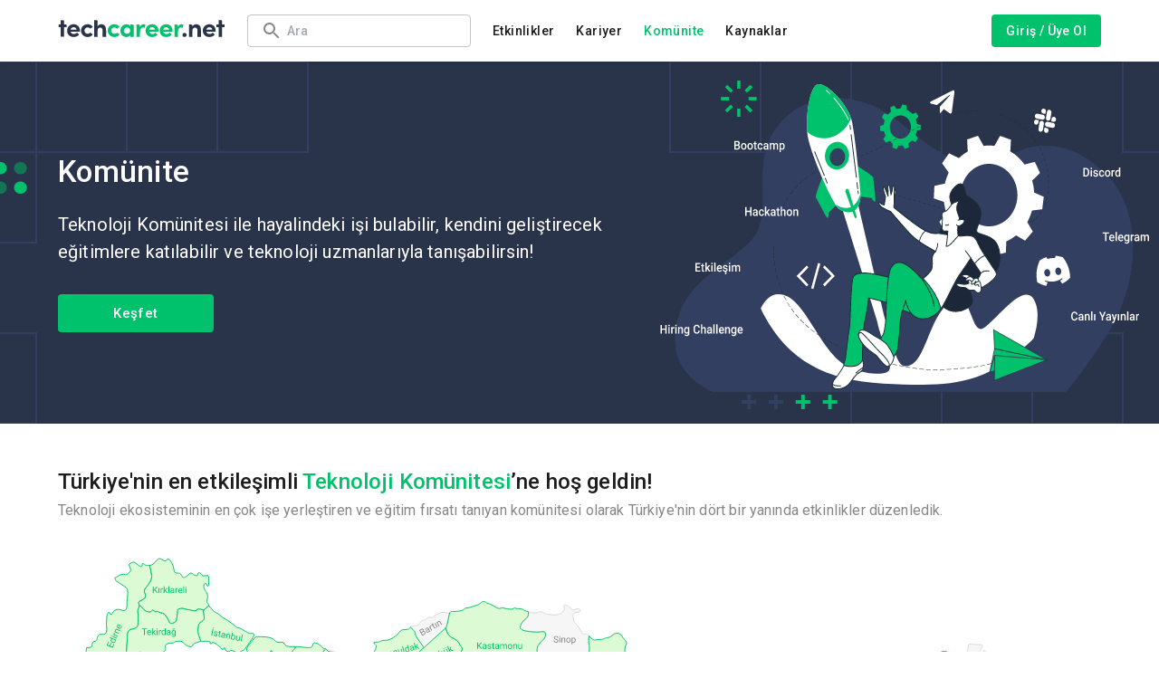

--- FILE ---
content_type: text/html; charset=utf-8
request_url: https://www.techcareer.net/community
body_size: 37466
content:
<!DOCTYPE html><html lang="tr-TR"><head><meta charSet="utf-8" data-next-head=""/><meta name="viewport" content="width=device-width, initial-scale=1.0, maximum-scale=1.0" data-next-head=""/><title data-next-head="">Techcareer.net | Komünite</title><meta name="description" content="Techcareer.net komunitesine iletişim kanallarından katıl, teknoloji kariyerine hızlı bir adım at. Eğitimler ve etkinlikler için Techcareer.net komunitesine dahil ol!" data-next-head=""/><meta name="robots" content="index, follow" data-next-head=""/><meta property="og:type" content="website" data-next-head=""/><meta name="og:title" property="og:title" content="Techcareer.net | Komünite" data-next-head=""/><meta name="og:description" property="og:description" content="Techcareer.net komunitesine iletişim kanallarından katıl, teknoloji kariyerine hızlı bir adım at. Eğitimler ve etkinlikler için Techcareer.net komunitesine dahil ol!" data-next-head=""/><meta property="og:site_name" content="Techcareer.net | Hackathons, TechChallenges, Bootcamps!" data-next-head=""/><meta property="og:url" content="https://www.techcareer.net/community" data-next-head=""/><meta property="og:image" content="https://www.techcareer.net/assets/images/common/techcareer-logo-og-image.png" data-next-head=""/><meta name="twitter:card" content="summary" data-next-head=""/><meta name="twitter:title" content="Techcareer.net | Komünite" data-next-head=""/><meta name="twitter:description" content="Techcareer.net komunitesine iletişim kanallarından katıl, teknoloji kariyerine hızlı bir adım at. Eğitimler ve etkinlikler için Techcareer.net komunitesine dahil ol!" data-next-head=""/><meta name="twitter:image" content="https://www.techcareer.net/assets/images/common/techcareer-logo-og-image.png" data-next-head=""/><meta name="twitter:site" content="@techcareernet" data-next-head=""/><meta name="twitter:creator" content="@techcareernet" data-next-head=""/><link rel="apple-touch-icon" sizes="57x57" href="/assets/images/favicons/apple-icon-57x57.png" data-next-head=""/><link rel="apple-touch-icon" sizes="60x60" href="/assets/images/favicons/apple-icon-60x60.png" data-next-head=""/><link rel="apple-touch-icon" sizes="72x72" href="/assets/images/favicons/apple-icon-72x72.png" data-next-head=""/><link rel="apple-touch-icon" sizes="76x76" href="/assets/images/favicons/apple-icon-76x76.png" data-next-head=""/><link rel="apple-touch-icon" sizes="114x114" href="/assets/images/favicons/apple-icon-114x114.png" data-next-head=""/><link rel="apple-touch-icon" sizes="120x120" href="/assets/images/favicons/apple-icon-120x120.png" data-next-head=""/><link rel="apple-touch-icon" sizes="144x144" href="/assets/images/favicons/apple-icon-144x144.png" data-next-head=""/><link rel="apple-touch-icon" sizes="152x152" href="/assets/images/favicons/apple-icon-152x152.png" data-next-head=""/><link rel="apple-touch-icon" sizes="180x180" href="/assets/images/favicons/apple-icon-180x180.png" data-next-head=""/><link rel="icon" type="image/png" sizes="192x192" href="/assets/images/favicons/android-icon-192x192.png" data-next-head=""/><link rel="icon" type="image/png" sizes="32x32" href="/assets/images/favicons/favicon-32x32.png" data-next-head=""/><link rel="icon" type="image/png" sizes="96x96" href="/assets/images/favicons/favicon-96x96.png" data-next-head=""/><link rel="icon" type="image/png" sizes="16x16" href="/assets/images/favicons/favicon-16x16.png" data-next-head=""/><meta name="msapplication-TileColor" content="#ffffff" data-next-head=""/><meta name="msapplication-TileImage" content="/assets/images/favicons/ms-icon-144x144.png" data-next-head=""/><meta name="theme-color" content="#ffffff" data-next-head=""/><link rel="canonical" href="https://www.techcareer.net/community" data-next-head=""/><link rel="alternate" href="https://www.techcareer.net/community" hrefLang="tr" data-next-head=""/><link rel="alternate" href="https://www.techcareer.net/en/community" hrefLang="en" data-next-head=""/><link rel="preconnect" href="https://fonts.googleapis.com"/><link rel="preconnect" href="https://fonts.gstatic.com" crossorigin="true"/><link rel="preload" href="/_next/static/css/883adf0a1d0cb0f6.css" as="style"/><meta name="sentry-trace" content="9b5621b19fadd6fc704a0ee94d5ded45-3917c31c7a8a4188-0"/><meta name="baggage" content="sentry-environment=Production,sentry-release=Production%2337fd8c5dce5f19f6202601131,sentry-public_key=0bb023fc9ca9476c8d3c1debf09ebd1e,sentry-trace_id=9b5621b19fadd6fc704a0ee94d5ded45,sentry-org_id=4507220572045312,sentry-sampled=false,sentry-sample_rand=0.266940411765587,sentry-sample_rate=0"/><script defer="" event="onload">window.addEventListener('load', (event) => {
							(function(w,d,s,l,i){w[l]=w[l]||[];w[l].push({'gtm.start':
								new Date().getTime(),event:'gtm.js'});var f=d.getElementsByTagName(s)[0],
								j=d.createElement(s),dl=l!='dataLayer'?'&l='+l:'';j.async=true;j.src=
								'https://www.googletagmanager.com/gtm.js?id='+i+dl;f.parentNode.insertBefore(j,f);
								})(window,document,'script','dataLayer','GTM-KL4FB3T');
							});</script><script defer="" src="https://securepubads.g.doubleclick.net/tag/js/gpt.js"></script><script defer="" event="onload">window.googletag = window.googletag || {cmd: []};
							googletag.cmd.push(function() {
								googletag.defineSlot('/21155722/kariyer.net/knet_w_tc_728x90', [[728, 90], 'fluid'], 'div-gpt-ad-1725456764584-0').addService(googletag.pubads());
								googletag.defineSlot('/21155722/kariyer.net/knet_m_tc_320x100', [[320, 100], 'fluid'], 'div-gpt-ad-1725456554469-0').addService(googletag.pubads());
								googletag.defineSlot('/21155722/kariyer.net/knet_w_tc_160x600', [[120, 600], 'fluid', [160, 600]], 'div-gpt-ad-1726579251156-0').addService(googletag.pubads());
								googletag.pubads().enableSingleRequest();
								googletag.pubads().collapseEmptyDivs();
								googletag.enableServices();
						});</script><script>!function (e, a, n, d, g) {e.dengage = e.dengage || function () { (e.dengage.q = e.dengage.q || []).push(arguments) }, d = a.getElementsByTagName("head")[0], (g = a.createElement("script")).async = 1, g.src = "https://pcdn.dengage.com/p/push/662/34639d98-76c3-66ca-da92-1577c4ab35f7/dengage_sdk.js",d.appendChild(g)}(window,document);
		dengage('initialize');</script><link href="https://fonts.googleapis.com/css2?family=Roboto:wght@100;300;400;500;700;900&amp;display=swap" rel="stylesheet"/><link rel="stylesheet" href="/_next/static/css/883adf0a1d0cb0f6.css" data-n-g=""/><noscript data-n-css=""></noscript><script defer="" noModule="" src="/_next/static/chunks/polyfills-42372ed130431b0a.js"></script><script src="/_next/static/chunks/webpack-44ea33fad936480b.js" defer=""></script><script src="/_next/static/chunks/framework-f1d09c5b05b274ae.js" defer=""></script><script src="/_next/static/chunks/main-3cdd79599469de1f.js" defer=""></script><script src="/_next/static/chunks/pages/_app-35076a54b5dc6083.js" defer=""></script><script src="/_next/static/chunks/8794-fe2f3f5a578bbeae.js" defer=""></script><script src="/_next/static/chunks/1122-303bda07783aaa06.js" defer=""></script><script src="/_next/static/chunks/2251-d1a7b716426c5fa3.js" defer=""></script><script src="/_next/static/chunks/9852-4da16b357dff26f8.js" defer=""></script><script src="/_next/static/chunks/1805-1f649b8a9f4b9f7b.js" defer=""></script><script src="/_next/static/chunks/7052-2cdce77f9241b3ec.js" defer=""></script><script src="/_next/static/chunks/8341-dc889cdda167b2f8.js" defer=""></script><script src="/_next/static/chunks/9357-529ea989ae1a865f.js" defer=""></script><script src="/_next/static/chunks/729-047b3e60d5552897.js" defer=""></script><script src="/_next/static/chunks/7025-352f355603e2ddf5.js" defer=""></script><script src="/_next/static/chunks/675-61afa0e8b49a424a.js" defer=""></script><script src="/_next/static/chunks/pages/community-86a331053342e337.js" defer=""></script><script src="/_next/static/pcX9UqQ8tX4aleQ-PWuTV/_buildManifest.js" defer=""></script><script src="/_next/static/pcX9UqQ8tX4aleQ-PWuTV/_ssgManifest.js" defer=""></script></head><body><noscript><iframe src="https://www.googletagmanager.com/ns.html?id=GTM-KL4FB3T" height="0" width="0" style="display:none;visibility:hidden"></iframe></noscript><div id="__next"><style data-emotion="css-global 18pzqzt">html{-webkit-font-smoothing:antialiased;-moz-osx-font-smoothing:grayscale;box-sizing:border-box;-webkit-text-size-adjust:100%;}*,*::before,*::after{box-sizing:inherit;}strong,b{font-weight:700;}body{margin:0;color:#1D1D1D;font-size:1rem;letter-spacing:0.15px;font-family:Roboto,sans-serif;font-weight:400;line-height:1.5;background-color:#fff;}@media print{body{background-color:#fff;}}body::backdrop{background-color:#fff;}</style><style data-emotion="css 13zkg">.css-13zkg{display:-webkit-box;display:-webkit-flex;display:-ms-flexbox;display:flex;-webkit-flex-direction:column;-ms-flex-direction:column;flex-direction:column;width:100%;box-sizing:border-box;-webkit-flex-shrink:0;-ms-flex-negative:0;flex-shrink:0;position:relative;--AppBar-background:#00C26D;--AppBar-color:#fff;background-color:var(--AppBar-background);color:var(--AppBar-color);background-color:#fff;box-shadow:0px 1px 5px rgba(0, 0, 0, 0.1);border-bottom:none;border-color:none;z-index:200;}</style><style data-emotion="css 1pvq8bm">.css-1pvq8bm{background-color:#fff;color:#1D1D1D;-webkit-transition:box-shadow 300ms cubic-bezier(0.4, 0, 0.2, 1) 0ms;transition:box-shadow 300ms cubic-bezier(0.4, 0, 0.2, 1) 0ms;box-shadow:var(--Paper-shadow);background-image:var(--Paper-overlay);display:-webkit-box;display:-webkit-flex;display:-ms-flexbox;display:flex;-webkit-flex-direction:column;-ms-flex-direction:column;flex-direction:column;width:100%;box-sizing:border-box;-webkit-flex-shrink:0;-ms-flex-negative:0;flex-shrink:0;position:relative;--AppBar-background:#00C26D;--AppBar-color:#fff;background-color:var(--AppBar-background);color:var(--AppBar-color);background-color:#fff;box-shadow:0px 1px 5px rgba(0, 0, 0, 0.1);border-bottom:none;border-color:none;z-index:200;}</style><header class="MuiPaper-root MuiPaper-elevation MuiPaper-elevation4 MuiAppBar-root MuiAppBar-colorPrimary MuiAppBar-positionRelative css-1pvq8bm" style="--Paper-shadow:0px 2px 4px -1px rgba(0,0,0,0.2),0px 4px 5px 0px rgba(0,0,0,0.14),0px 1px 10px 0px rgba(0,0,0,0.12)"><style data-emotion="css 9wvnva">.css-9wvnva{width:100%;margin-left:auto;box-sizing:border-box;margin-right:auto;padding-left:16px;padding-right:16px;}@media (min-width:600px){.css-9wvnva{padding-left:24px;padding-right:24px;}}@media (min-width:1200px){.css-9wvnva{max-width:1200px;}}</style><div class="MuiContainer-root MuiContainer-maxWidthLg css-9wvnva"><style data-emotion="css tylvyk">.css-tylvyk{position:relative;display:-webkit-box;display:-webkit-flex;display:-ms-flexbox;display:flex;-webkit-align-items:center;-webkit-box-align:center;-ms-flex-align:center;align-items:center;min-height:56px;height:68px;}@media (min-width:0px){@media (orientation: landscape){.css-tylvyk{min-height:48px;}}}@media (min-width:600px){.css-tylvyk{min-height:64px;}}</style><div class="MuiToolbar-root MuiToolbar-regular css-tylvyk"><style data-emotion="css 1aght6c">.css-1aght6c{text-align:center;-webkit-flex:0 0 auto;-ms-flex:0 0 auto;flex:0 0 auto;font-size:1.5rem;padding:8px;border-radius:50%;color:rgba(0, 0, 0, 0.54);-webkit-transition:background-color 150ms cubic-bezier(0.4, 0, 0.2, 1) 0ms;transition:background-color 150ms cubic-bezier(0.4, 0, 0.2, 1) 0ms;--IconButton-hoverBg:rgba(0, 0, 0, 0.04);color:#293349;--IconButton-hoverBg:rgba(41, 51, 73, 0.04);padding:12px;font-size:1.75rem;margin-right:12px;padding:0px;}.css-1aght6c:hover{background-color:var(--IconButton-hoverBg);}@media (hover: none){.css-1aght6c:hover{background-color:transparent;}}.css-1aght6c.Mui-disabled{background-color:transparent;color:rgba(0, 0, 0, 0.26);}.css-1aght6c.MuiIconButton-loading{color:transparent;}@media (min-width:0px){.css-1aght6c{margin-top:0px;}}@media (min-width:1025px){.css-1aght6c{display:none;}}</style><style data-emotion="css 1jgryb2">.css-1jgryb2{display:-webkit-inline-box;display:-webkit-inline-flex;display:-ms-inline-flexbox;display:inline-flex;-webkit-align-items:center;-webkit-box-align:center;-ms-flex-align:center;align-items:center;-webkit-box-pack:center;-ms-flex-pack:center;-webkit-justify-content:center;justify-content:center;position:relative;box-sizing:border-box;-webkit-tap-highlight-color:transparent;background-color:transparent;outline:0;border:0;margin:0;border-radius:0;padding:0;cursor:pointer;-webkit-user-select:none;-moz-user-select:none;-ms-user-select:none;user-select:none;vertical-align:middle;-moz-appearance:none;-webkit-appearance:none;-webkit-text-decoration:none;text-decoration:none;color:inherit;text-align:center;-webkit-flex:0 0 auto;-ms-flex:0 0 auto;flex:0 0 auto;font-size:1.5rem;padding:8px;border-radius:50%;color:rgba(0, 0, 0, 0.54);-webkit-transition:background-color 150ms cubic-bezier(0.4, 0, 0.2, 1) 0ms;transition:background-color 150ms cubic-bezier(0.4, 0, 0.2, 1) 0ms;--IconButton-hoverBg:rgba(0, 0, 0, 0.04);color:#293349;--IconButton-hoverBg:rgba(41, 51, 73, 0.04);padding:12px;font-size:1.75rem;margin-right:12px;padding:0px;}.css-1jgryb2::-moz-focus-inner{border-style:none;}.css-1jgryb2.Mui-disabled{pointer-events:none;cursor:default;}@media print{.css-1jgryb2{-webkit-print-color-adjust:exact;color-adjust:exact;}}.css-1jgryb2:hover{background-color:var(--IconButton-hoverBg);}@media (hover: none){.css-1jgryb2:hover{background-color:transparent;}}.css-1jgryb2.Mui-disabled{background-color:transparent;color:rgba(0, 0, 0, 0.26);}.css-1jgryb2.MuiIconButton-loading{color:transparent;}@media (min-width:0px){.css-1jgryb2{margin-top:0px;}}@media (min-width:1025px){.css-1jgryb2{display:none;}}</style><button class="MuiButtonBase-root MuiIconButton-root MuiIconButton-colorSecondary MuiIconButton-sizeLarge css-1jgryb2" tabindex="0" type="button" aria-label="menu"><style data-emotion="css ln58k4">.css-ln58k4{-webkit-user-select:none;-moz-user-select:none;-ms-user-select:none;user-select:none;width:1em;height:1em;display:inline-block;-webkit-flex-shrink:0;-ms-flex-negative:0;flex-shrink:0;-webkit-transition:fill 200ms cubic-bezier(0.4, 0, 0.2, 1) 0ms;transition:fill 200ms cubic-bezier(0.4, 0, 0.2, 1) 0ms;fill:currentColor;font-size:1.5rem;}@media (min-width:0px){.css-ln58k4{font-size:32px;}}</style><svg class="MuiSvgIcon-root MuiSvgIcon-fontSizeMedium css-ln58k4" focusable="false" aria-hidden="true" viewBox="0 0 24 24"><path d="M3 18h18v-2H3zm0-5h18v-2H3zm0-7v2h18V6z"></path></svg></button><style data-emotion="css 13dq2lm">.css-13dq2lm{display:-webkit-box;display:-webkit-flex;display:-ms-flexbox;display:flex;-webkit-align-items:center;-webkit-box-align:center;-ms-flex-align:center;align-items:center;line-height:normal;cursor:pointer;}@media (min-width:0px){.css-13dq2lm{-webkit-box-flex:1;-webkit-flex-grow:1;-ms-flex-positive:1;flex-grow:1;}}@media (min-width:900px){.css-13dq2lm{-webkit-box-flex:0;-webkit-flex-grow:0;-ms-flex-positive:0;flex-grow:0;}}@media (min-width:0px){.css-13dq2lm img.header-logo{width:120px;height:13px;}}@media (min-width:900px){.css-13dq2lm img.header-logo{width:150px;height:15px;}}@media (min-width:1025px){.css-13dq2lm img.header-logo{width:185px;height:20px;}}</style><div class="MuiBox-root css-13dq2lm"><a href="/"><img alt="techcareer.net" data-test="header-logo" loading="lazy" width="185" height="20" decoding="async" data-nimg="1" class="header-logo" style="color:transparent" src="/assets/images/common/techcareer-logo.svg"/></a></div><style data-emotion="css 169s22t">.css-169s22t{-webkit-box-flex:1;-webkit-flex-grow:1;-ms-flex-positive:1;flex-grow:1;margin-left:24px;}</style><div class="MuiBox-root css-169s22t"><style data-emotion="css 1whdfrf">.css-1whdfrf{display:-webkit-box;display:-webkit-flex;display:-ms-flexbox;display:flex;-webkit-box-pack:start;-ms-flex-pack:start;-webkit-justify-content:start;justify-content:start;-webkit-flex-direction:row;-ms-flex-direction:row;flex-direction:row;-webkit-align-items:center;-webkit-box-align:center;-ms-flex-align:center;align-items:center;}</style><div class="MuiBox-root css-1whdfrf"><style data-emotion="css gfc316">.css-gfc316{width:247px;max-width:247px;}@media (min-width:0px){.css-gfc316{display:none;}}@media (min-width:900px){.css-gfc316{display:block;}}</style><div class="MuiBox-root css-gfc316"><style data-emotion="css 1eu6b0k">.css-1eu6b0k{background-color:#fff;}.css-1eu6b0k.Mui-focused .MuiAutocomplete-clearIndicator{visibility:visible;}@media (pointer: fine){.css-1eu6b0k:hover .MuiAutocomplete-clearIndicator{visibility:visible;}}.css-1eu6b0k .MuiAutocomplete-tag{margin:3px;max-width:calc(100% - 6px);}.MuiAutocomplete-hasPopupIcon.css-1eu6b0k .MuiAutocomplete-inputRoot,.MuiAutocomplete-hasClearIcon.css-1eu6b0k .MuiAutocomplete-inputRoot{padding-right:30px;}.MuiAutocomplete-hasPopupIcon.MuiAutocomplete-hasClearIcon.css-1eu6b0k .MuiAutocomplete-inputRoot{padding-right:56px;}.css-1eu6b0k .MuiAutocomplete-inputRoot .MuiAutocomplete-input{width:0;min-width:30px;}.css-1eu6b0k .MuiInput-root{padding-bottom:1px;}.css-1eu6b0k .MuiInput-root .MuiInput-input{padding:4px 4px 4px 0px;}.css-1eu6b0k .MuiInput-root.MuiInputBase-sizeSmall .MuiInput-input{padding:2px 4px 3px 0;}.css-1eu6b0k .MuiOutlinedInput-root{padding:9px;}.MuiAutocomplete-hasPopupIcon.css-1eu6b0k .MuiOutlinedInput-root,.MuiAutocomplete-hasClearIcon.css-1eu6b0k .MuiOutlinedInput-root{padding-right:39px;}.MuiAutocomplete-hasPopupIcon.MuiAutocomplete-hasClearIcon.css-1eu6b0k .MuiOutlinedInput-root{padding-right:65px;}.css-1eu6b0k .MuiOutlinedInput-root .MuiAutocomplete-input{padding:7.5px 4px 7.5px 5px;}.css-1eu6b0k .MuiOutlinedInput-root .MuiAutocomplete-endAdornment{right:9px;}.css-1eu6b0k .MuiOutlinedInput-root.MuiInputBase-sizeSmall{padding-top:6px;padding-bottom:6px;padding-left:6px;}.css-1eu6b0k .MuiOutlinedInput-root.MuiInputBase-sizeSmall .MuiAutocomplete-input{padding:2.5px 4px 2.5px 8px;}.css-1eu6b0k .MuiFilledInput-root{padding-top:19px;padding-left:8px;}.MuiAutocomplete-hasPopupIcon.css-1eu6b0k .MuiFilledInput-root,.MuiAutocomplete-hasClearIcon.css-1eu6b0k .MuiFilledInput-root{padding-right:39px;}.MuiAutocomplete-hasPopupIcon.MuiAutocomplete-hasClearIcon.css-1eu6b0k .MuiFilledInput-root{padding-right:65px;}.css-1eu6b0k .MuiFilledInput-root .MuiFilledInput-input{padding:7px 4px;}.css-1eu6b0k .MuiFilledInput-root .MuiAutocomplete-endAdornment{right:9px;}.css-1eu6b0k .MuiFilledInput-root.MuiInputBase-sizeSmall{padding-bottom:1px;}.css-1eu6b0k .MuiFilledInput-root.MuiInputBase-sizeSmall .MuiFilledInput-input{padding:2.5px 4px;}.css-1eu6b0k .MuiInputBase-hiddenLabel{padding-top:8px;}.css-1eu6b0k .MuiFilledInput-root.MuiInputBase-hiddenLabel{padding-top:0;padding-bottom:0;}.css-1eu6b0k .MuiFilledInput-root.MuiInputBase-hiddenLabel .MuiAutocomplete-input{padding-top:16px;padding-bottom:17px;}.css-1eu6b0k .MuiFilledInput-root.MuiInputBase-hiddenLabel.MuiInputBase-sizeSmall .MuiAutocomplete-input{padding-top:8px;padding-bottom:9px;}.css-1eu6b0k .MuiAutocomplete-input{-webkit-box-flex:1;-webkit-flex-grow:1;-ms-flex-positive:1;flex-grow:1;text-overflow:ellipsis;opacity:0;}.css-1eu6b0k .MuiAutocomplete-input{opacity:1;}.css-1eu6b0k.MuiAutocomplete-input{padding:0px;}@media (min-width:0px){.css-1eu6b0k.MuiAutocomplete-input{height:50px;}}@media (min-width:900px){.css-1eu6b0k.MuiAutocomplete-input{height:36px;}}.css-1eu6b0k:focus{outline:none;}.css-1eu6b0k .MuiInputAdornment-positionStart{margin-right:0px;}.css-1eu6b0k .MuiAutocomplete-clearIndicator{visibility:hidden;padding-top:4px;padding-bottom:4px;padding-right:1.6px;padding-left:0px;}.css-1eu6b0k .MuiInputBase-root{padding:0 15px;color:#293349;font-size:14px;font-weight:500;}@media (min-width:0px){.css-1eu6b0k .MuiInputBase-root{height:50px;}}@media (min-width:900px){.css-1eu6b0k .MuiInputBase-root{height:36px;}}.css-1eu6b0k .MuiInputBase-root:hover .MuiAutocomplete-clearIndicator{visibility:hidden;}.css-1eu6b0k .MuiInputBase-root:hover{box-shadow:#DBE6FF 0px 2px 2px 0px,#DBE6FF 0px 0px 2px 2px;}.css-1eu6b0k .MuiInputBase-root.Mui-focused{box-shadow:#DBE6FF 0px 2px 2px 0px,#DBE6FF 0px 0px 2px 2px;}.css-1eu6b0k .MuiInputBase-root.Mui-focused fieldset{border-color:#293349;border-width:1px;}.css-1eu6b0k .MuiInputBase-root.Mui-focused .MuiAutocomplete-clearIndicator{visibility:hidden;}</style><div class="MuiAutocomplete-root css-1eu6b0k" data-test="general-search-input"><style data-emotion="css 1s1z4h6">.css-1s1z4h6 .MuiFilledInput-root{border:1px solid #D8D8D8;overflow:hidden;border-radius:4px;background-color:#fff;-webkit-transition:border-color 300ms cubic-bezier(0.4, 0, 0.2, 1) 0ms,background-color 300ms cubic-bezier(0.4, 0, 0.2, 1) 0ms,box-shadow 300ms cubic-bezier(0.4, 0, 0.2, 1) 0ms;transition:border-color 300ms cubic-bezier(0.4, 0, 0.2, 1) 0ms,background-color 300ms cubic-bezier(0.4, 0, 0.2, 1) 0ms,box-shadow 300ms cubic-bezier(0.4, 0, 0.2, 1) 0ms;}.css-1s1z4h6 .MuiFilledInput-root.Mui-error,.css-1s1z4h6 .MuiFilledInput-root.Mui-error.Mui-focused{color:#E74D3C;border-color:#E74D3C;background-color:#fff;}.css-1s1z4h6 .MuiFilledInput-root:not(.Mui-disabled):not(.Mui-error):hover{background-color:#fff;border-color:#293349;}.css-1s1z4h6 .MuiFilledInput-root .MuiFilledInput-input{font-weight:500;}.css-1s1z4h6 .MuiFilledInput-root.Mui-focused{background-color:#fff;box-shadow:#29334940 0 0 0 1px;border-color:#293349;}.css-1s1z4h6 .MuiFilledInput-root .MuiInputLabel-root.Mui-focused{color:#293349;}.css-1s1z4h6 .MuiFilledInput-root.Mui-disabled{background-color:#F0F0F0;}</style><style data-emotion="css ablrqp">.css-ablrqp{display:-webkit-inline-box;display:-webkit-inline-flex;display:-ms-inline-flexbox;display:inline-flex;-webkit-flex-direction:column;-ms-flex-direction:column;flex-direction:column;position:relative;min-width:0;padding:0;margin:0;border:0;vertical-align:top;width:100%;}.css-ablrqp .MuiFilledInput-root{border:1px solid #D8D8D8;overflow:hidden;border-radius:4px;background-color:#fff;-webkit-transition:border-color 300ms cubic-bezier(0.4, 0, 0.2, 1) 0ms,background-color 300ms cubic-bezier(0.4, 0, 0.2, 1) 0ms,box-shadow 300ms cubic-bezier(0.4, 0, 0.2, 1) 0ms;transition:border-color 300ms cubic-bezier(0.4, 0, 0.2, 1) 0ms,background-color 300ms cubic-bezier(0.4, 0, 0.2, 1) 0ms,box-shadow 300ms cubic-bezier(0.4, 0, 0.2, 1) 0ms;}.css-ablrqp .MuiFilledInput-root.Mui-error,.css-ablrqp .MuiFilledInput-root.Mui-error.Mui-focused{color:#E74D3C;border-color:#E74D3C;background-color:#fff;}.css-ablrqp .MuiFilledInput-root:not(.Mui-disabled):not(.Mui-error):hover{background-color:#fff;border-color:#293349;}.css-ablrqp .MuiFilledInput-root .MuiFilledInput-input{font-weight:500;}.css-ablrqp .MuiFilledInput-root.Mui-focused{background-color:#fff;box-shadow:#29334940 0 0 0 1px;border-color:#293349;}.css-ablrqp .MuiFilledInput-root .MuiInputLabel-root.Mui-focused{color:#293349;}.css-ablrqp .MuiFilledInput-root.Mui-disabled{background-color:#F0F0F0;}</style><div class="MuiFormControl-root MuiFormControl-fullWidth MuiTextField-root css-ablrqp"><style data-emotion="css-global 1prfaxn">@-webkit-keyframes mui-auto-fill{from{display:block;}}@keyframes mui-auto-fill{from{display:block;}}@-webkit-keyframes mui-auto-fill-cancel{from{display:block;}}@keyframes mui-auto-fill-cancel{from{display:block;}}</style><style data-emotion="css he56ij">.css-he56ij{font-size:1rem;letter-spacing:0.15px;font-family:Roboto,sans-serif;font-weight:400;line-height:1.4375em;color:#1D1D1D;box-sizing:border-box;position:relative;cursor:text;display:-webkit-inline-box;display:-webkit-inline-flex;display:-ms-inline-flexbox;display:inline-flex;-webkit-align-items:center;-webkit-box-align:center;-ms-flex-align:center;align-items:center;width:100%;position:relative;border-radius:4px;padding-left:14px;padding-right:14px;}.css-he56ij.Mui-disabled{color:#C0C0C0;cursor:default;}.css-he56ij:hover .MuiOutlinedInput-notchedOutline{border-color:#1D1D1D;}@media (hover: none){.css-he56ij:hover .MuiOutlinedInput-notchedOutline{border-color:rgba(0, 0, 0, 0.23);}}.css-he56ij.Mui-focused .MuiOutlinedInput-notchedOutline{border-width:2px;}.css-he56ij.Mui-focused .MuiOutlinedInput-notchedOutline{border-color:#00C26D;}.css-he56ij.Mui-error .MuiOutlinedInput-notchedOutline{border-color:#E74D3C;}.css-he56ij.Mui-disabled .MuiOutlinedInput-notchedOutline{border-color:rgba(0, 0, 0, 0.26);}</style><div class="MuiInputBase-root MuiOutlinedInput-root MuiInputBase-colorPrimary MuiInputBase-fullWidth MuiInputBase-formControl MuiInputBase-adornedStart MuiInputBase-adornedEnd MuiAutocomplete-inputRoot css-he56ij"><style data-emotion="css 1f6kg7i">.css-1f6kg7i{display:-webkit-box;display:-webkit-flex;display:-ms-flexbox;display:flex;max-height:2em;-webkit-align-items:center;-webkit-box-align:center;-ms-flex-align:center;align-items:center;white-space:nowrap;color:rgba(0, 0, 0, 0.54);margin-right:8px;}</style><div class="MuiInputAdornment-root MuiInputAdornment-positionStart MuiInputAdornment-outlined MuiInputAdornment-sizeMedium css-1f6kg7i"><span class="notranslate" aria-hidden="true">​</span><style data-emotion="css 13bf88c">.css-13bf88c{-webkit-user-select:none;-moz-user-select:none;-ms-user-select:none;user-select:none;width:1em;height:1em;display:inline-block;-webkit-flex-shrink:0;-ms-flex-negative:0;flex-shrink:0;-webkit-transition:fill 200ms cubic-bezier(0.4, 0, 0.2, 1) 0ms;transition:fill 200ms cubic-bezier(0.4, 0, 0.2, 1) 0ms;fill:currentColor;font-size:1.5rem;color:#878787;}</style><svg class="MuiSvgIcon-root MuiSvgIcon-fontSizeMedium css-13bf88c" focusable="false" aria-hidden="true" viewBox="0 0 24 24"><path d="M15.5 14h-.79l-.28-.27C15.41 12.59 16 11.11 16 9.5 16 5.91 13.09 3 9.5 3S3 5.91 3 9.5 5.91 16 9.5 16c1.61 0 3.09-.59 4.23-1.57l.27.28v.79l5 4.99L20.49 19zm-6 0C7.01 14 5 11.99 5 9.5S7.01 5 9.5 5 14 7.01 14 9.5 11.99 14 9.5 14"></path></svg></div><style data-emotion="css 1oe4p83">.css-1oe4p83{font:inherit;letter-spacing:inherit;color:currentColor;padding:4px 0 5px;border:0;box-sizing:content-box;background:none;height:1.4375em;margin:0;-webkit-tap-highlight-color:transparent;display:block;min-width:0;width:100%;-webkit-animation-name:mui-auto-fill-cancel;animation-name:mui-auto-fill-cancel;-webkit-animation-duration:10ms;animation-duration:10ms;-moz-appearance:textfield;padding:16.5px 14px;padding-left:0;padding-right:0;}.css-1oe4p83::-webkit-input-placeholder{color:currentColor;opacity:0.42;-webkit-transition:opacity 200ms cubic-bezier(0.4, 0, 0.2, 1) 0ms;transition:opacity 200ms cubic-bezier(0.4, 0, 0.2, 1) 0ms;}.css-1oe4p83::-moz-placeholder{color:currentColor;opacity:0.42;-webkit-transition:opacity 200ms cubic-bezier(0.4, 0, 0.2, 1) 0ms;transition:opacity 200ms cubic-bezier(0.4, 0, 0.2, 1) 0ms;}.css-1oe4p83::-ms-input-placeholder{color:currentColor;opacity:0.42;-webkit-transition:opacity 200ms cubic-bezier(0.4, 0, 0.2, 1) 0ms;transition:opacity 200ms cubic-bezier(0.4, 0, 0.2, 1) 0ms;}.css-1oe4p83:focus{outline:0;}.css-1oe4p83:invalid{box-shadow:none;}.css-1oe4p83::-webkit-search-decoration{-webkit-appearance:none;}label[data-shrink=false]+.MuiInputBase-formControl .css-1oe4p83::-webkit-input-placeholder{opacity:0!important;}label[data-shrink=false]+.MuiInputBase-formControl .css-1oe4p83::-moz-placeholder{opacity:0!important;}label[data-shrink=false]+.MuiInputBase-formControl .css-1oe4p83::-ms-input-placeholder{opacity:0!important;}label[data-shrink=false]+.MuiInputBase-formControl .css-1oe4p83:focus::-webkit-input-placeholder{opacity:0.42;}label[data-shrink=false]+.MuiInputBase-formControl .css-1oe4p83:focus::-moz-placeholder{opacity:0.42;}label[data-shrink=false]+.MuiInputBase-formControl .css-1oe4p83:focus::-ms-input-placeholder{opacity:0.42;}.css-1oe4p83.Mui-disabled{opacity:1;-webkit-text-fill-color:#C0C0C0;}.css-1oe4p83:-webkit-autofill{-webkit-animation-duration:5000s;animation-duration:5000s;-webkit-animation-name:mui-auto-fill;animation-name:mui-auto-fill;}.css-1oe4p83:-webkit-autofill{border-radius:inherit;}</style><input aria-invalid="false" autoComplete="off" id="_R_2d9qajem_" placeholder="Ara" type="search" class="MuiInputBase-input MuiOutlinedInput-input MuiInputBase-inputTypeSearch MuiInputBase-inputAdornedStart MuiInputBase-inputAdornedEnd MuiAutocomplete-input MuiAutocomplete-inputFocused css-1oe4p83" aria-autocomplete="list" aria-expanded="false" autoCapitalize="none" spellCheck="false" role="combobox" value=""/><style data-emotion="css h2v8xi">.css-h2v8xi{border-color:rgba(0, 0, 0, 0.23);}</style><style data-emotion="css 5v2ak0">.css-5v2ak0{text-align:left;position:absolute;bottom:0;right:0;top:-5px;left:0;margin:0;padding:0 8px;pointer-events:none;border-radius:inherit;border-style:solid;border-width:1px;overflow:hidden;min-width:0%;border-color:rgba(0, 0, 0, 0.23);}</style><fieldset aria-hidden="true" class="MuiOutlinedInput-notchedOutline css-5v2ak0"><style data-emotion="css w4cd9x">.css-w4cd9x{float:unset;width:auto;overflow:hidden;padding:0;line-height:11px;-webkit-transition:width 150ms cubic-bezier(0.0, 0, 0.2, 1) 0ms;transition:width 150ms cubic-bezier(0.0, 0, 0.2, 1) 0ms;}</style><legend class="css-w4cd9x"><span class="notranslate" aria-hidden="true">​</span></legend></fieldset></div></div></div></div><style data-emotion="css 1ff0vpy">@media (min-width:0px){.css-1ff0vpy{display:none;}}@media (min-width:1025px){.css-1ff0vpy{display:block;}}</style><div class="MuiBox-root css-1ff0vpy"><style data-emotion="css 1quj9j2">.css-1quj9j2{position:relative;display:inline-block;}@media (min-width:900px){.css-1quj9j2{margin-left:8px;}}@media (min-width:1025px){.css-1quj9j2{margin-left:16px;}}@media (min-width:1200px){.css-1quj9j2{margin-left:24px;}}</style><div class="MuiBox-root css-1quj9j2"><style data-emotion="css yftkl6">.css-yftkl6{font-family:Roboto,sans-serif;font-weight:500;font-size:0.875rem;line-height:1.75;text-transform:uppercase;min-width:64px;padding:6px 16px;border:0;border-radius:4px;-webkit-transition:background-color 250ms cubic-bezier(0.4, 0, 0.2, 1) 0ms,box-shadow 250ms cubic-bezier(0.4, 0, 0.2, 1) 0ms,border-color 250ms cubic-bezier(0.4, 0, 0.2, 1) 0ms,color 250ms cubic-bezier(0.4, 0, 0.2, 1) 0ms;transition:background-color 250ms cubic-bezier(0.4, 0, 0.2, 1) 0ms,box-shadow 250ms cubic-bezier(0.4, 0, 0.2, 1) 0ms,border-color 250ms cubic-bezier(0.4, 0, 0.2, 1) 0ms,color 250ms cubic-bezier(0.4, 0, 0.2, 1) 0ms;padding:6px 8px;color:var(--variant-textColor);background-color:var(--variant-textBg);--variant-textColor:#00C26D;--variant-outlinedColor:#00C26D;--variant-outlinedBorder:rgba(0, 194, 109, 0.5);--variant-containedColor:#fff;--variant-containedBg:#00C26D;box-shadow:none;-webkit-transition:background-color 250ms cubic-bezier(0.4, 0, 0.2, 1) 0ms,box-shadow 250ms cubic-bezier(0.4, 0, 0.2, 1) 0ms,border-color 250ms cubic-bezier(0.4, 0, 0.2, 1) 0ms;transition:background-color 250ms cubic-bezier(0.4, 0, 0.2, 1) 0ms,box-shadow 250ms cubic-bezier(0.4, 0, 0.2, 1) 0ms,border-color 250ms cubic-bezier(0.4, 0, 0.2, 1) 0ms;font-weight:500;text-transform:initial;letter-spacing:0.025rem;font-size:0.875rem;line-height:1.5rem;padding:0px;min-width:auto;-webkit-box-pack:left;-ms-flex-pack:left;-webkit-justify-content:left;justify-content:left;color:#1D1D1D;}.css-yftkl6:hover{-webkit-text-decoration:none;text-decoration:none;}.css-yftkl6.Mui-disabled{color:rgba(0, 0, 0, 0.26);}@media (hover: hover){.css-yftkl6:hover{--variant-containedBg:rgb(0, 135, 76);--variant-textBg:rgba(0, 194, 109, 0.04);--variant-outlinedBorder:#00C26D;--variant-outlinedBg:rgba(0, 194, 109, 0.04);}}.css-yftkl6:hover{box-shadow:none;}.css-yftkl6.Mui-focusVisible{box-shadow:none;}.css-yftkl6:active{box-shadow:none;}.css-yftkl6.Mui-disabled{box-shadow:none;}.css-yftkl6.MuiButton-loading{color:transparent;}.css-yftkl6:hover{-webkit-text-decoration:underline;text-decoration:underline;background-color:transparent;}.css-yftkl6:hover{color:#00C26D;-webkit-text-decoration:none;text-decoration:none;}</style><style data-emotion="css 1op65o7">.css-1op65o7{display:-webkit-inline-box;display:-webkit-inline-flex;display:-ms-inline-flexbox;display:inline-flex;-webkit-align-items:center;-webkit-box-align:center;-ms-flex-align:center;align-items:center;-webkit-box-pack:center;-ms-flex-pack:center;-webkit-justify-content:center;justify-content:center;position:relative;box-sizing:border-box;-webkit-tap-highlight-color:transparent;background-color:transparent;outline:0;border:0;margin:0;border-radius:0;padding:0;cursor:pointer;-webkit-user-select:none;-moz-user-select:none;-ms-user-select:none;user-select:none;vertical-align:middle;-moz-appearance:none;-webkit-appearance:none;-webkit-text-decoration:none;text-decoration:none;color:inherit;font-family:Roboto,sans-serif;font-weight:500;font-size:0.875rem;line-height:1.75;text-transform:uppercase;min-width:64px;padding:6px 16px;border:0;border-radius:4px;-webkit-transition:background-color 250ms cubic-bezier(0.4, 0, 0.2, 1) 0ms,box-shadow 250ms cubic-bezier(0.4, 0, 0.2, 1) 0ms,border-color 250ms cubic-bezier(0.4, 0, 0.2, 1) 0ms,color 250ms cubic-bezier(0.4, 0, 0.2, 1) 0ms;transition:background-color 250ms cubic-bezier(0.4, 0, 0.2, 1) 0ms,box-shadow 250ms cubic-bezier(0.4, 0, 0.2, 1) 0ms,border-color 250ms cubic-bezier(0.4, 0, 0.2, 1) 0ms,color 250ms cubic-bezier(0.4, 0, 0.2, 1) 0ms;padding:6px 8px;color:var(--variant-textColor);background-color:var(--variant-textBg);--variant-textColor:#00C26D;--variant-outlinedColor:#00C26D;--variant-outlinedBorder:rgba(0, 194, 109, 0.5);--variant-containedColor:#fff;--variant-containedBg:#00C26D;box-shadow:none;-webkit-transition:background-color 250ms cubic-bezier(0.4, 0, 0.2, 1) 0ms,box-shadow 250ms cubic-bezier(0.4, 0, 0.2, 1) 0ms,border-color 250ms cubic-bezier(0.4, 0, 0.2, 1) 0ms;transition:background-color 250ms cubic-bezier(0.4, 0, 0.2, 1) 0ms,box-shadow 250ms cubic-bezier(0.4, 0, 0.2, 1) 0ms,border-color 250ms cubic-bezier(0.4, 0, 0.2, 1) 0ms;font-weight:500;text-transform:initial;letter-spacing:0.025rem;font-size:0.875rem;line-height:1.5rem;padding:0px;min-width:auto;-webkit-box-pack:left;-ms-flex-pack:left;-webkit-justify-content:left;justify-content:left;color:#1D1D1D;}.css-1op65o7::-moz-focus-inner{border-style:none;}.css-1op65o7.Mui-disabled{pointer-events:none;cursor:default;}@media print{.css-1op65o7{-webkit-print-color-adjust:exact;color-adjust:exact;}}.css-1op65o7:hover{-webkit-text-decoration:none;text-decoration:none;}.css-1op65o7.Mui-disabled{color:rgba(0, 0, 0, 0.26);}@media (hover: hover){.css-1op65o7:hover{--variant-containedBg:rgb(0, 135, 76);--variant-textBg:rgba(0, 194, 109, 0.04);--variant-outlinedBorder:#00C26D;--variant-outlinedBg:rgba(0, 194, 109, 0.04);}}.css-1op65o7:hover{box-shadow:none;}.css-1op65o7.Mui-focusVisible{box-shadow:none;}.css-1op65o7:active{box-shadow:none;}.css-1op65o7.Mui-disabled{box-shadow:none;}.css-1op65o7.MuiButton-loading{color:transparent;}.css-1op65o7:hover{-webkit-text-decoration:underline;text-decoration:underline;background-color:transparent;}.css-1op65o7:hover{color:#00C26D;-webkit-text-decoration:none;text-decoration:none;}</style><button class="MuiButtonBase-root MuiButton-root MuiButton-text MuiButton-textPrimary MuiButton-sizeMedium MuiButton-textSizeMedium MuiButton-colorPrimary MuiButton-disableElevation MuiButton-root MuiButton-text MuiButton-textPrimary MuiButton-sizeMedium MuiButton-textSizeMedium MuiButton-colorPrimary MuiButton-disableElevation css-1op65o7" tabindex="0" type="button" data-test="header-menu-item-1" aria-haspopup="true">Etkinlikler</button><style data-emotion="css 12q615m">.css-12q615m{padding-top:10px;position:absolute;left:0;opacity:0;visibility:hidden;-webkit-transform:translateY(-10px);-moz-transform:translateY(-10px);-ms-transform:translateY(-10px);transform:translateY(-10px);-webkit-transition:opacity 0.3s ease,-webkit-transform 0.3s ease,visibility 0.3s ease;transition:opacity 0.3s ease,transform 0.3s ease,visibility 0.3s ease;}</style><div class="MuiBox-root css-12q615m"><style data-emotion="css pmi1pi">.css-pmi1pi{background-color:#fff;-webkit-box-pack:left;-ms-flex-pack:left;-webkit-justify-content:left;justify-content:left;border:1px solid;border-top:4px solid;border-color:#D8D8D8;border-top-color:#00C26D;padding:10px 0;min-width:150px;border-radius:5px;}</style><div class="MuiBox-root css-pmi1pi"><style data-emotion="css 8y4uqk">.css-8y4uqk{font-family:Roboto,sans-serif;font-weight:500;font-size:0.875rem;line-height:1.75;text-transform:uppercase;min-width:64px;padding:6px 16px;border:0;border-radius:4px;-webkit-transition:background-color 250ms cubic-bezier(0.4, 0, 0.2, 1) 0ms,box-shadow 250ms cubic-bezier(0.4, 0, 0.2, 1) 0ms,border-color 250ms cubic-bezier(0.4, 0, 0.2, 1) 0ms,color 250ms cubic-bezier(0.4, 0, 0.2, 1) 0ms;transition:background-color 250ms cubic-bezier(0.4, 0, 0.2, 1) 0ms,box-shadow 250ms cubic-bezier(0.4, 0, 0.2, 1) 0ms,border-color 250ms cubic-bezier(0.4, 0, 0.2, 1) 0ms,color 250ms cubic-bezier(0.4, 0, 0.2, 1) 0ms;padding:6px 8px;color:var(--variant-textColor);background-color:var(--variant-textBg);--variant-textColor:#00C26D;--variant-outlinedColor:#00C26D;--variant-outlinedBorder:rgba(0, 194, 109, 0.5);--variant-containedColor:#fff;--variant-containedBg:#00C26D;box-shadow:none;width:100%;-webkit-transition:background-color 250ms cubic-bezier(0.4, 0, 0.2, 1) 0ms,box-shadow 250ms cubic-bezier(0.4, 0, 0.2, 1) 0ms,border-color 250ms cubic-bezier(0.4, 0, 0.2, 1) 0ms;transition:background-color 250ms cubic-bezier(0.4, 0, 0.2, 1) 0ms,box-shadow 250ms cubic-bezier(0.4, 0, 0.2, 1) 0ms,border-color 250ms cubic-bezier(0.4, 0, 0.2, 1) 0ms;font-weight:500;text-transform:initial;letter-spacing:0.025rem;font-size:0.875rem;line-height:1.5rem;color:#1D1D1D;padding:6px 16px;font-weight:400;-webkit-box-pack:left;-ms-flex-pack:left;-webkit-justify-content:left;justify-content:left;white-space:nowrap;}.css-8y4uqk:hover{-webkit-text-decoration:none;text-decoration:none;}.css-8y4uqk.Mui-disabled{color:rgba(0, 0, 0, 0.26);}@media (hover: hover){.css-8y4uqk:hover{--variant-containedBg:rgb(0, 135, 76);--variant-textBg:rgba(0, 194, 109, 0.04);--variant-outlinedBorder:#00C26D;--variant-outlinedBg:rgba(0, 194, 109, 0.04);}}.css-8y4uqk:hover{box-shadow:none;}.css-8y4uqk.Mui-focusVisible{box-shadow:none;}.css-8y4uqk:active{box-shadow:none;}.css-8y4uqk.Mui-disabled{box-shadow:none;}.css-8y4uqk.MuiButton-loading{color:transparent;}.css-8y4uqk:hover{-webkit-text-decoration:underline;text-decoration:underline;background-color:transparent;}.css-8y4uqk:hover{color:#00C26D;-webkit-text-decoration:none;text-decoration:none;}</style><style data-emotion="css 4zn56r">.css-4zn56r{display:-webkit-inline-box;display:-webkit-inline-flex;display:-ms-inline-flexbox;display:inline-flex;-webkit-align-items:center;-webkit-box-align:center;-ms-flex-align:center;align-items:center;-webkit-box-pack:center;-ms-flex-pack:center;-webkit-justify-content:center;justify-content:center;position:relative;box-sizing:border-box;-webkit-tap-highlight-color:transparent;background-color:transparent;outline:0;border:0;margin:0;border-radius:0;padding:0;cursor:pointer;-webkit-user-select:none;-moz-user-select:none;-ms-user-select:none;user-select:none;vertical-align:middle;-moz-appearance:none;-webkit-appearance:none;-webkit-text-decoration:none;text-decoration:none;color:inherit;font-family:Roboto,sans-serif;font-weight:500;font-size:0.875rem;line-height:1.75;text-transform:uppercase;min-width:64px;padding:6px 16px;border:0;border-radius:4px;-webkit-transition:background-color 250ms cubic-bezier(0.4, 0, 0.2, 1) 0ms,box-shadow 250ms cubic-bezier(0.4, 0, 0.2, 1) 0ms,border-color 250ms cubic-bezier(0.4, 0, 0.2, 1) 0ms,color 250ms cubic-bezier(0.4, 0, 0.2, 1) 0ms;transition:background-color 250ms cubic-bezier(0.4, 0, 0.2, 1) 0ms,box-shadow 250ms cubic-bezier(0.4, 0, 0.2, 1) 0ms,border-color 250ms cubic-bezier(0.4, 0, 0.2, 1) 0ms,color 250ms cubic-bezier(0.4, 0, 0.2, 1) 0ms;padding:6px 8px;color:var(--variant-textColor);background-color:var(--variant-textBg);--variant-textColor:#00C26D;--variant-outlinedColor:#00C26D;--variant-outlinedBorder:rgba(0, 194, 109, 0.5);--variant-containedColor:#fff;--variant-containedBg:#00C26D;box-shadow:none;width:100%;-webkit-transition:background-color 250ms cubic-bezier(0.4, 0, 0.2, 1) 0ms,box-shadow 250ms cubic-bezier(0.4, 0, 0.2, 1) 0ms,border-color 250ms cubic-bezier(0.4, 0, 0.2, 1) 0ms;transition:background-color 250ms cubic-bezier(0.4, 0, 0.2, 1) 0ms,box-shadow 250ms cubic-bezier(0.4, 0, 0.2, 1) 0ms,border-color 250ms cubic-bezier(0.4, 0, 0.2, 1) 0ms;font-weight:500;text-transform:initial;letter-spacing:0.025rem;font-size:0.875rem;line-height:1.5rem;color:#1D1D1D;padding:6px 16px;font-weight:400;-webkit-box-pack:left;-ms-flex-pack:left;-webkit-justify-content:left;justify-content:left;white-space:nowrap;}.css-4zn56r::-moz-focus-inner{border-style:none;}.css-4zn56r.Mui-disabled{pointer-events:none;cursor:default;}@media print{.css-4zn56r{-webkit-print-color-adjust:exact;color-adjust:exact;}}.css-4zn56r:hover{-webkit-text-decoration:none;text-decoration:none;}.css-4zn56r.Mui-disabled{color:rgba(0, 0, 0, 0.26);}@media (hover: hover){.css-4zn56r:hover{--variant-containedBg:rgb(0, 135, 76);--variant-textBg:rgba(0, 194, 109, 0.04);--variant-outlinedBorder:#00C26D;--variant-outlinedBg:rgba(0, 194, 109, 0.04);}}.css-4zn56r:hover{box-shadow:none;}.css-4zn56r.Mui-focusVisible{box-shadow:none;}.css-4zn56r:active{box-shadow:none;}.css-4zn56r.Mui-disabled{box-shadow:none;}.css-4zn56r.MuiButton-loading{color:transparent;}.css-4zn56r:hover{-webkit-text-decoration:underline;text-decoration:underline;background-color:transparent;}.css-4zn56r:hover{color:#00C26D;-webkit-text-decoration:none;text-decoration:none;}</style><a class="MuiButtonBase-root MuiButton-root MuiButton-text MuiButton-textPrimary MuiButton-sizeMedium MuiButton-textSizeMedium MuiButton-colorPrimary MuiButton-disableElevation MuiButton-fullWidth MuiButton-root MuiButton-text MuiButton-textPrimary MuiButton-sizeMedium MuiButton-textSizeMedium MuiButton-colorPrimary MuiButton-disableElevation MuiButton-fullWidth css-4zn56r" tabindex="0" data-test="header-menu-item-1-sub-menu-item-1" href="/bootcamp">Bootcamp</a><a class="MuiButtonBase-root MuiButton-root MuiButton-text MuiButton-textPrimary MuiButton-sizeMedium MuiButton-textSizeMedium MuiButton-colorPrimary MuiButton-disableElevation MuiButton-fullWidth MuiButton-root MuiButton-text MuiButton-textPrimary MuiButton-sizeMedium MuiButton-textSizeMedium MuiButton-colorPrimary MuiButton-disableElevation MuiButton-fullWidth css-4zn56r" tabindex="0" data-test="header-menu-item-1-sub-menu-item-2" href="/hackathon">Hackathon</a><a class="MuiButtonBase-root MuiButton-root MuiButton-text MuiButton-textPrimary MuiButton-sizeMedium MuiButton-textSizeMedium MuiButton-colorPrimary MuiButton-disableElevation MuiButton-fullWidth MuiButton-root MuiButton-text MuiButton-textPrimary MuiButton-sizeMedium MuiButton-textSizeMedium MuiButton-colorPrimary MuiButton-disableElevation MuiButton-fullWidth css-4zn56r" tabindex="0" data-test="header-menu-item-1-sub-menu-item-3" href="/hiring-challenge">Hiring Challenge</a><a class="MuiButtonBase-root MuiButton-root MuiButton-text MuiButton-textPrimary MuiButton-sizeMedium MuiButton-textSizeMedium MuiButton-colorPrimary MuiButton-disableElevation MuiButton-fullWidth MuiButton-root MuiButton-text MuiButton-textPrimary MuiButton-sizeMedium MuiButton-textSizeMedium MuiButton-colorPrimary MuiButton-disableElevation MuiButton-fullWidth css-4zn56r" tabindex="0" data-test="header-menu-item-1-sub-menu-item-4" href="/hiring-day">Hiring Day</a><a class="MuiButtonBase-root MuiButton-root MuiButton-text MuiButton-textPrimary MuiButton-sizeMedium MuiButton-textSizeMedium MuiButton-colorPrimary MuiButton-disableElevation MuiButton-fullWidth MuiButton-root MuiButton-text MuiButton-textPrimary MuiButton-sizeMedium MuiButton-textSizeMedium MuiButton-colorPrimary MuiButton-disableElevation MuiButton-fullWidth css-4zn56r" tabindex="0" data-test="header-menu-item-1-sub-menu-item-5" href="/events">Tüm Etkinlikler</a></div></div><style data-emotion="css 56wcm3">.css-56wcm3{border-radius:20px;border-color:#D8D8D8;box-shadow:none;}</style><style data-emotion="css 1x5mem1">.css-1x5mem1{border-radius:20px;border-color:#D8D8D8;box-shadow:none;}</style></div><div class="MuiBox-root css-1quj9j2"><button class="MuiButtonBase-root MuiButton-root MuiButton-text MuiButton-textPrimary MuiButton-sizeMedium MuiButton-textSizeMedium MuiButton-colorPrimary MuiButton-disableElevation MuiButton-root MuiButton-text MuiButton-textPrimary MuiButton-sizeMedium MuiButton-textSizeMedium MuiButton-colorPrimary MuiButton-disableElevation css-1op65o7" tabindex="0" type="button" data-test="header-menu-item-2" aria-haspopup="true">Kariyer</button><div class="MuiBox-root css-12q615m"><div class="MuiBox-root css-pmi1pi"><a class="MuiButtonBase-root MuiButton-root MuiButton-text MuiButton-textPrimary MuiButton-sizeMedium MuiButton-textSizeMedium MuiButton-colorPrimary MuiButton-disableElevation MuiButton-fullWidth MuiButton-root MuiButton-text MuiButton-textPrimary MuiButton-sizeMedium MuiButton-textSizeMedium MuiButton-colorPrimary MuiButton-disableElevation MuiButton-fullWidth css-4zn56r" tabindex="0" data-test="header-menu-item-2-sub-menu-item-1" href="/jobs">İş İlanları</a><a class="MuiButtonBase-root MuiButton-root MuiButton-text MuiButton-textPrimary MuiButton-sizeMedium MuiButton-textSizeMedium MuiButton-colorPrimary MuiButton-disableElevation MuiButton-fullWidth MuiButton-root MuiButton-text MuiButton-textPrimary MuiButton-sizeMedium MuiButton-textSizeMedium MuiButton-colorPrimary MuiButton-disableElevation MuiButton-fullWidth css-4zn56r" tabindex="0" data-test="header-menu-item-2-sub-menu-item-2" href="/courses">Eğitimler</a><a class="MuiButtonBase-root MuiButton-root MuiButton-text MuiButton-textPrimary MuiButton-sizeMedium MuiButton-textSizeMedium MuiButton-colorPrimary MuiButton-disableElevation MuiButton-fullWidth MuiButton-root MuiButton-text MuiButton-textPrimary MuiButton-sizeMedium MuiButton-textSizeMedium MuiButton-colorPrimary MuiButton-disableElevation MuiButton-fullWidth css-4zn56r" tabindex="0" data-test="header-menu-item-2-sub-menu-item-3" href="/quizzes">Testler</a></div></div></div><div class="MuiBox-root css-1quj9j2"><style data-emotion="css hn3p86">.css-hn3p86{font-family:Roboto,sans-serif;font-weight:500;font-size:0.875rem;line-height:1.75;text-transform:uppercase;min-width:64px;padding:6px 16px;border:0;border-radius:4px;-webkit-transition:background-color 250ms cubic-bezier(0.4, 0, 0.2, 1) 0ms,box-shadow 250ms cubic-bezier(0.4, 0, 0.2, 1) 0ms,border-color 250ms cubic-bezier(0.4, 0, 0.2, 1) 0ms,color 250ms cubic-bezier(0.4, 0, 0.2, 1) 0ms;transition:background-color 250ms cubic-bezier(0.4, 0, 0.2, 1) 0ms,box-shadow 250ms cubic-bezier(0.4, 0, 0.2, 1) 0ms,border-color 250ms cubic-bezier(0.4, 0, 0.2, 1) 0ms,color 250ms cubic-bezier(0.4, 0, 0.2, 1) 0ms;padding:6px 8px;color:var(--variant-textColor);background-color:var(--variant-textBg);--variant-textColor:#00C26D;--variant-outlinedColor:#00C26D;--variant-outlinedBorder:rgba(0, 194, 109, 0.5);--variant-containedColor:#fff;--variant-containedBg:#00C26D;box-shadow:none;-webkit-transition:background-color 250ms cubic-bezier(0.4, 0, 0.2, 1) 0ms,box-shadow 250ms cubic-bezier(0.4, 0, 0.2, 1) 0ms,border-color 250ms cubic-bezier(0.4, 0, 0.2, 1) 0ms;transition:background-color 250ms cubic-bezier(0.4, 0, 0.2, 1) 0ms,box-shadow 250ms cubic-bezier(0.4, 0, 0.2, 1) 0ms,border-color 250ms cubic-bezier(0.4, 0, 0.2, 1) 0ms;font-weight:500;text-transform:initial;letter-spacing:0.025rem;font-size:0.875rem;line-height:1.5rem;padding:0px;min-width:auto;-webkit-box-pack:left;-ms-flex-pack:left;-webkit-justify-content:left;justify-content:left;color:#00C26D;}.css-hn3p86:hover{-webkit-text-decoration:none;text-decoration:none;}.css-hn3p86.Mui-disabled{color:rgba(0, 0, 0, 0.26);}@media (hover: hover){.css-hn3p86:hover{--variant-containedBg:rgb(0, 135, 76);--variant-textBg:rgba(0, 194, 109, 0.04);--variant-outlinedBorder:#00C26D;--variant-outlinedBg:rgba(0, 194, 109, 0.04);}}.css-hn3p86:hover{box-shadow:none;}.css-hn3p86.Mui-focusVisible{box-shadow:none;}.css-hn3p86:active{box-shadow:none;}.css-hn3p86.Mui-disabled{box-shadow:none;}.css-hn3p86.MuiButton-loading{color:transparent;}.css-hn3p86:hover{-webkit-text-decoration:underline;text-decoration:underline;background-color:transparent;}.css-hn3p86:hover{color:#00C26D;-webkit-text-decoration:none;text-decoration:none;}</style><style data-emotion="css 9yeex3">.css-9yeex3{display:-webkit-inline-box;display:-webkit-inline-flex;display:-ms-inline-flexbox;display:inline-flex;-webkit-align-items:center;-webkit-box-align:center;-ms-flex-align:center;align-items:center;-webkit-box-pack:center;-ms-flex-pack:center;-webkit-justify-content:center;justify-content:center;position:relative;box-sizing:border-box;-webkit-tap-highlight-color:transparent;background-color:transparent;outline:0;border:0;margin:0;border-radius:0;padding:0;cursor:pointer;-webkit-user-select:none;-moz-user-select:none;-ms-user-select:none;user-select:none;vertical-align:middle;-moz-appearance:none;-webkit-appearance:none;-webkit-text-decoration:none;text-decoration:none;color:inherit;font-family:Roboto,sans-serif;font-weight:500;font-size:0.875rem;line-height:1.75;text-transform:uppercase;min-width:64px;padding:6px 16px;border:0;border-radius:4px;-webkit-transition:background-color 250ms cubic-bezier(0.4, 0, 0.2, 1) 0ms,box-shadow 250ms cubic-bezier(0.4, 0, 0.2, 1) 0ms,border-color 250ms cubic-bezier(0.4, 0, 0.2, 1) 0ms,color 250ms cubic-bezier(0.4, 0, 0.2, 1) 0ms;transition:background-color 250ms cubic-bezier(0.4, 0, 0.2, 1) 0ms,box-shadow 250ms cubic-bezier(0.4, 0, 0.2, 1) 0ms,border-color 250ms cubic-bezier(0.4, 0, 0.2, 1) 0ms,color 250ms cubic-bezier(0.4, 0, 0.2, 1) 0ms;padding:6px 8px;color:var(--variant-textColor);background-color:var(--variant-textBg);--variant-textColor:#00C26D;--variant-outlinedColor:#00C26D;--variant-outlinedBorder:rgba(0, 194, 109, 0.5);--variant-containedColor:#fff;--variant-containedBg:#00C26D;box-shadow:none;-webkit-transition:background-color 250ms cubic-bezier(0.4, 0, 0.2, 1) 0ms,box-shadow 250ms cubic-bezier(0.4, 0, 0.2, 1) 0ms,border-color 250ms cubic-bezier(0.4, 0, 0.2, 1) 0ms;transition:background-color 250ms cubic-bezier(0.4, 0, 0.2, 1) 0ms,box-shadow 250ms cubic-bezier(0.4, 0, 0.2, 1) 0ms,border-color 250ms cubic-bezier(0.4, 0, 0.2, 1) 0ms;font-weight:500;text-transform:initial;letter-spacing:0.025rem;font-size:0.875rem;line-height:1.5rem;padding:0px;min-width:auto;-webkit-box-pack:left;-ms-flex-pack:left;-webkit-justify-content:left;justify-content:left;color:#00C26D;}.css-9yeex3::-moz-focus-inner{border-style:none;}.css-9yeex3.Mui-disabled{pointer-events:none;cursor:default;}@media print{.css-9yeex3{-webkit-print-color-adjust:exact;color-adjust:exact;}}.css-9yeex3:hover{-webkit-text-decoration:none;text-decoration:none;}.css-9yeex3.Mui-disabled{color:rgba(0, 0, 0, 0.26);}@media (hover: hover){.css-9yeex3:hover{--variant-containedBg:rgb(0, 135, 76);--variant-textBg:rgba(0, 194, 109, 0.04);--variant-outlinedBorder:#00C26D;--variant-outlinedBg:rgba(0, 194, 109, 0.04);}}.css-9yeex3:hover{box-shadow:none;}.css-9yeex3.Mui-focusVisible{box-shadow:none;}.css-9yeex3:active{box-shadow:none;}.css-9yeex3.Mui-disabled{box-shadow:none;}.css-9yeex3.MuiButton-loading{color:transparent;}.css-9yeex3:hover{-webkit-text-decoration:underline;text-decoration:underline;background-color:transparent;}.css-9yeex3:hover{color:#00C26D;-webkit-text-decoration:none;text-decoration:none;}</style><button class="MuiButtonBase-root MuiButton-root MuiButton-text MuiButton-textPrimary MuiButton-sizeMedium MuiButton-textSizeMedium MuiButton-colorPrimary MuiButton-disableElevation MuiButton-root MuiButton-text MuiButton-textPrimary MuiButton-sizeMedium MuiButton-textSizeMedium MuiButton-colorPrimary MuiButton-disableElevation css-9yeex3" tabindex="0" type="button" data-test="header-menu-item-3" aria-haspopup="true">Komünite</button><div class="MuiBox-root css-12q615m"><div class="MuiBox-root css-pmi1pi"><style data-emotion="css astq0e">.css-astq0e{font-family:Roboto,sans-serif;font-weight:500;font-size:0.875rem;line-height:1.75;text-transform:uppercase;min-width:64px;padding:6px 16px;border:0;border-radius:4px;-webkit-transition:background-color 250ms cubic-bezier(0.4, 0, 0.2, 1) 0ms,box-shadow 250ms cubic-bezier(0.4, 0, 0.2, 1) 0ms,border-color 250ms cubic-bezier(0.4, 0, 0.2, 1) 0ms,color 250ms cubic-bezier(0.4, 0, 0.2, 1) 0ms;transition:background-color 250ms cubic-bezier(0.4, 0, 0.2, 1) 0ms,box-shadow 250ms cubic-bezier(0.4, 0, 0.2, 1) 0ms,border-color 250ms cubic-bezier(0.4, 0, 0.2, 1) 0ms,color 250ms cubic-bezier(0.4, 0, 0.2, 1) 0ms;padding:6px 8px;color:var(--variant-textColor);background-color:var(--variant-textBg);--variant-textColor:#00C26D;--variant-outlinedColor:#00C26D;--variant-outlinedBorder:rgba(0, 194, 109, 0.5);--variant-containedColor:#fff;--variant-containedBg:#00C26D;box-shadow:none;width:100%;-webkit-transition:background-color 250ms cubic-bezier(0.4, 0, 0.2, 1) 0ms,box-shadow 250ms cubic-bezier(0.4, 0, 0.2, 1) 0ms,border-color 250ms cubic-bezier(0.4, 0, 0.2, 1) 0ms;transition:background-color 250ms cubic-bezier(0.4, 0, 0.2, 1) 0ms,box-shadow 250ms cubic-bezier(0.4, 0, 0.2, 1) 0ms,border-color 250ms cubic-bezier(0.4, 0, 0.2, 1) 0ms;font-weight:500;text-transform:initial;letter-spacing:0.025rem;font-size:0.875rem;line-height:1.5rem;color:#00C26D;padding:6px 16px;font-weight:400;-webkit-box-pack:left;-ms-flex-pack:left;-webkit-justify-content:left;justify-content:left;white-space:nowrap;}.css-astq0e:hover{-webkit-text-decoration:none;text-decoration:none;}.css-astq0e.Mui-disabled{color:rgba(0, 0, 0, 0.26);}@media (hover: hover){.css-astq0e:hover{--variant-containedBg:rgb(0, 135, 76);--variant-textBg:rgba(0, 194, 109, 0.04);--variant-outlinedBorder:#00C26D;--variant-outlinedBg:rgba(0, 194, 109, 0.04);}}.css-astq0e:hover{box-shadow:none;}.css-astq0e.Mui-focusVisible{box-shadow:none;}.css-astq0e:active{box-shadow:none;}.css-astq0e.Mui-disabled{box-shadow:none;}.css-astq0e.MuiButton-loading{color:transparent;}.css-astq0e:hover{-webkit-text-decoration:underline;text-decoration:underline;background-color:transparent;}.css-astq0e:hover{color:#00C26D;-webkit-text-decoration:none;text-decoration:none;}</style><style data-emotion="css md60vz">.css-md60vz{display:-webkit-inline-box;display:-webkit-inline-flex;display:-ms-inline-flexbox;display:inline-flex;-webkit-align-items:center;-webkit-box-align:center;-ms-flex-align:center;align-items:center;-webkit-box-pack:center;-ms-flex-pack:center;-webkit-justify-content:center;justify-content:center;position:relative;box-sizing:border-box;-webkit-tap-highlight-color:transparent;background-color:transparent;outline:0;border:0;margin:0;border-radius:0;padding:0;cursor:pointer;-webkit-user-select:none;-moz-user-select:none;-ms-user-select:none;user-select:none;vertical-align:middle;-moz-appearance:none;-webkit-appearance:none;-webkit-text-decoration:none;text-decoration:none;color:inherit;font-family:Roboto,sans-serif;font-weight:500;font-size:0.875rem;line-height:1.75;text-transform:uppercase;min-width:64px;padding:6px 16px;border:0;border-radius:4px;-webkit-transition:background-color 250ms cubic-bezier(0.4, 0, 0.2, 1) 0ms,box-shadow 250ms cubic-bezier(0.4, 0, 0.2, 1) 0ms,border-color 250ms cubic-bezier(0.4, 0, 0.2, 1) 0ms,color 250ms cubic-bezier(0.4, 0, 0.2, 1) 0ms;transition:background-color 250ms cubic-bezier(0.4, 0, 0.2, 1) 0ms,box-shadow 250ms cubic-bezier(0.4, 0, 0.2, 1) 0ms,border-color 250ms cubic-bezier(0.4, 0, 0.2, 1) 0ms,color 250ms cubic-bezier(0.4, 0, 0.2, 1) 0ms;padding:6px 8px;color:var(--variant-textColor);background-color:var(--variant-textBg);--variant-textColor:#00C26D;--variant-outlinedColor:#00C26D;--variant-outlinedBorder:rgba(0, 194, 109, 0.5);--variant-containedColor:#fff;--variant-containedBg:#00C26D;box-shadow:none;width:100%;-webkit-transition:background-color 250ms cubic-bezier(0.4, 0, 0.2, 1) 0ms,box-shadow 250ms cubic-bezier(0.4, 0, 0.2, 1) 0ms,border-color 250ms cubic-bezier(0.4, 0, 0.2, 1) 0ms;transition:background-color 250ms cubic-bezier(0.4, 0, 0.2, 1) 0ms,box-shadow 250ms cubic-bezier(0.4, 0, 0.2, 1) 0ms,border-color 250ms cubic-bezier(0.4, 0, 0.2, 1) 0ms;font-weight:500;text-transform:initial;letter-spacing:0.025rem;font-size:0.875rem;line-height:1.5rem;color:#00C26D;padding:6px 16px;font-weight:400;-webkit-box-pack:left;-ms-flex-pack:left;-webkit-justify-content:left;justify-content:left;white-space:nowrap;}.css-md60vz::-moz-focus-inner{border-style:none;}.css-md60vz.Mui-disabled{pointer-events:none;cursor:default;}@media print{.css-md60vz{-webkit-print-color-adjust:exact;color-adjust:exact;}}.css-md60vz:hover{-webkit-text-decoration:none;text-decoration:none;}.css-md60vz.Mui-disabled{color:rgba(0, 0, 0, 0.26);}@media (hover: hover){.css-md60vz:hover{--variant-containedBg:rgb(0, 135, 76);--variant-textBg:rgba(0, 194, 109, 0.04);--variant-outlinedBorder:#00C26D;--variant-outlinedBg:rgba(0, 194, 109, 0.04);}}.css-md60vz:hover{box-shadow:none;}.css-md60vz.Mui-focusVisible{box-shadow:none;}.css-md60vz:active{box-shadow:none;}.css-md60vz.Mui-disabled{box-shadow:none;}.css-md60vz.MuiButton-loading{color:transparent;}.css-md60vz:hover{-webkit-text-decoration:underline;text-decoration:underline;background-color:transparent;}.css-md60vz:hover{color:#00C26D;-webkit-text-decoration:none;text-decoration:none;}</style><a class="MuiButtonBase-root MuiButton-root MuiButton-text MuiButton-textPrimary MuiButton-sizeMedium MuiButton-textSizeMedium MuiButton-colorPrimary MuiButton-disableElevation MuiButton-fullWidth MuiButton-root MuiButton-text MuiButton-textPrimary MuiButton-sizeMedium MuiButton-textSizeMedium MuiButton-colorPrimary MuiButton-disableElevation MuiButton-fullWidth css-md60vz" tabindex="0" data-test="header-menu-item-3-sub-menu-item-1" href="/community">Komünite</a><a class="MuiButtonBase-root MuiButton-root MuiButton-text MuiButton-textPrimary MuiButton-sizeMedium MuiButton-textSizeMedium MuiButton-colorPrimary MuiButton-disableElevation MuiButton-fullWidth MuiButton-root MuiButton-text MuiButton-textPrimary MuiButton-sizeMedium MuiButton-textSizeMedium MuiButton-colorPrimary MuiButton-disableElevation MuiButton-fullWidth css-4zn56r" tabindex="0" data-test="header-menu-item-3-sub-menu-item-2" href="https://tr.techcareer.net/community/techcareernet-developer-clubs">TDC</a></div></div></div><div class="MuiBox-root css-1quj9j2"><button class="MuiButtonBase-root MuiButton-root MuiButton-text MuiButton-textPrimary MuiButton-sizeMedium MuiButton-textSizeMedium MuiButton-colorPrimary MuiButton-disableElevation MuiButton-root MuiButton-text MuiButton-textPrimary MuiButton-sizeMedium MuiButton-textSizeMedium MuiButton-colorPrimary MuiButton-disableElevation css-1op65o7" tabindex="0" type="button" data-test="header-menu-item-4" aria-haspopup="true">Kaynaklar</button><div class="MuiBox-root css-12q615m"><div class="MuiBox-root css-pmi1pi"><a class="MuiButtonBase-root MuiButton-root MuiButton-text MuiButton-textPrimary MuiButton-sizeMedium MuiButton-textSizeMedium MuiButton-colorPrimary MuiButton-disableElevation MuiButton-fullWidth MuiButton-root MuiButton-text MuiButton-textPrimary MuiButton-sizeMedium MuiButton-textSizeMedium MuiButton-colorPrimary MuiButton-disableElevation MuiButton-fullWidth css-4zn56r" tabindex="0" data-test="header-menu-item-4-sub-menu-item-1" href="/blog">Blog</a><a class="MuiButtonBase-root MuiButton-root MuiButton-text MuiButton-textPrimary MuiButton-sizeMedium MuiButton-textSizeMedium MuiButton-colorPrimary MuiButton-disableElevation MuiButton-fullWidth MuiButton-root MuiButton-text MuiButton-textPrimary MuiButton-sizeMedium MuiButton-textSizeMedium MuiButton-colorPrimary MuiButton-disableElevation MuiButton-fullWidth css-4zn56r" tabindex="0" data-test="header-menu-item-4-sub-menu-item-2" href="/kariyer-rehberi-fikirleri-ve-basamaklari">Kariyer Rehberi</a><a class="MuiButtonBase-root MuiButton-root MuiButton-text MuiButton-textPrimary MuiButton-sizeMedium MuiButton-textSizeMedium MuiButton-colorPrimary MuiButton-disableElevation MuiButton-fullWidth MuiButton-root MuiButton-text MuiButton-textPrimary MuiButton-sizeMedium MuiButton-textSizeMedium MuiButton-colorPrimary MuiButton-disableElevation MuiButton-fullWidth css-4zn56r" tabindex="0" data-test="header-menu-item-4-sub-menu-item-3" href="/dictionary">Teknik Sözlük</a><a class="MuiButtonBase-root MuiButton-root MuiButton-text MuiButton-textPrimary MuiButton-sizeMedium MuiButton-textSizeMedium MuiButton-colorPrimary MuiButton-disableElevation MuiButton-fullWidth MuiButton-root MuiButton-text MuiButton-textPrimary MuiButton-sizeMedium MuiButton-textSizeMedium MuiButton-colorPrimary MuiButton-disableElevation MuiButton-fullWidth css-4zn56r" tabindex="0" data-test="header-menu-item-4-sub-menu-item-4" href="/interview">Mülakat Soruları</a><a class="MuiButtonBase-root MuiButton-root MuiButton-text MuiButton-textPrimary MuiButton-sizeMedium MuiButton-textSizeMedium MuiButton-colorPrimary MuiButton-disableElevation MuiButton-fullWidth MuiButton-root MuiButton-text MuiButton-textPrimary MuiButton-sizeMedium MuiButton-textSizeMedium MuiButton-colorPrimary MuiButton-disableElevation MuiButton-fullWidth css-4zn56r" tabindex="0" data-test="header-menu-item-4-sub-menu-item-5" href="/universite-taban-puanlari">Üniversite Taban Puanları</a><a class="MuiButtonBase-root MuiButton-root MuiButton-text MuiButton-textPrimary MuiButton-sizeMedium MuiButton-textSizeMedium MuiButton-colorPrimary MuiButton-disableElevation MuiButton-fullWidth MuiButton-root MuiButton-text MuiButton-textPrimary MuiButton-sizeMedium MuiButton-textSizeMedium MuiButton-colorPrimary MuiButton-disableElevation MuiButton-fullWidth css-4zn56r" tabindex="0" data-test="header-menu-item-4-sub-menu-item-6" href="/sirketler">Şirketler</a><a class="MuiButtonBase-root MuiButton-root MuiButton-text MuiButton-textPrimary MuiButton-sizeMedium MuiButton-textSizeMedium MuiButton-colorPrimary MuiButton-disableElevation MuiButton-fullWidth MuiButton-root MuiButton-text MuiButton-textPrimary MuiButton-sizeMedium MuiButton-textSizeMedium MuiButton-colorPrimary MuiButton-disableElevation MuiButton-fullWidth css-4zn56r" tabindex="0" data-test="header-menu-item-4-sub-menu-item-7" href="/user-stories">Bizi Katılımcılardan Dinle</a><a class="MuiButtonBase-root MuiButton-root MuiButton-text MuiButton-textPrimary MuiButton-sizeMedium MuiButton-textSizeMedium MuiButton-colorPrimary MuiButton-disableElevation MuiButton-fullWidth MuiButton-root MuiButton-text MuiButton-textPrimary MuiButton-sizeMedium MuiButton-textSizeMedium MuiButton-colorPrimary MuiButton-disableElevation MuiButton-fullWidth css-4zn56r" tabindex="0" data-test="header-menu-item-4-sub-menu-item-8" href="/podcast">Podcast</a><a class="MuiButtonBase-root MuiButton-root MuiButton-text MuiButton-textPrimary MuiButton-sizeMedium MuiButton-textSizeMedium MuiButton-colorPrimary MuiButton-disableElevation MuiButton-fullWidth MuiButton-root MuiButton-text MuiButton-textPrimary MuiButton-sizeMedium MuiButton-textSizeMedium MuiButton-colorPrimary MuiButton-disableElevation MuiButton-fullWidth css-4zn56r" tabindex="0" data-test="header-menu-item-4-sub-menu-item-9" href="/cv-ornekleri">CV Örnekleri</a></div></div></div></div></div></div><div class="MuiBox-root css-0"><style data-emotion="css 2zhkka">.css-2zhkka{display:-webkit-box;display:-webkit-flex;display:-ms-flexbox;display:flex;-webkit-flex-direction:row;-ms-flex-direction:row;flex-direction:row;}@media (min-width:900px){.css-2zhkka>:not(style):not(style){margin:0;}.css-2zhkka>:not(style)~:not(style){margin-left:8px;}}@media (min-width:1025px){.css-2zhkka>:not(style):not(style){margin:0;}.css-2zhkka>:not(style)~:not(style){margin-left:16px;}}</style><div class="MuiStack-root css-2zhkka"><style data-emotion="css 7xtr3p">.css-7xtr3p{position:relative;}.css-7xtr3p:hover .loginMenu{display:block;}</style><div class="MuiBox-root css-7xtr3p"><style data-emotion="css rph5r6">.css-rph5r6{font-family:Roboto,sans-serif;font-weight:500;font-size:0.875rem;line-height:1.75;text-transform:uppercase;min-width:64px;padding:6px 16px;border:0;border-radius:4px;-webkit-transition:background-color 250ms cubic-bezier(0.4, 0, 0.2, 1) 0ms,box-shadow 250ms cubic-bezier(0.4, 0, 0.2, 1) 0ms,border-color 250ms cubic-bezier(0.4, 0, 0.2, 1) 0ms,color 250ms cubic-bezier(0.4, 0, 0.2, 1) 0ms;transition:background-color 250ms cubic-bezier(0.4, 0, 0.2, 1) 0ms,box-shadow 250ms cubic-bezier(0.4, 0, 0.2, 1) 0ms,border-color 250ms cubic-bezier(0.4, 0, 0.2, 1) 0ms,color 250ms cubic-bezier(0.4, 0, 0.2, 1) 0ms;color:var(--variant-containedColor);background-color:var(--variant-containedBg);box-shadow:0px 3px 1px -2px rgba(0,0,0,0.2),0px 2px 2px 0px rgba(0,0,0,0.14),0px 1px 5px 0px rgba(0,0,0,0.12);--variant-textColor:#00C26D;--variant-outlinedColor:#00C26D;--variant-outlinedBorder:rgba(0, 194, 109, 0.5);--variant-containedColor:#fff;--variant-containedBg:#00C26D;box-shadow:none;-webkit-transition:background-color 250ms cubic-bezier(0.4, 0, 0.2, 1) 0ms,box-shadow 250ms cubic-bezier(0.4, 0, 0.2, 1) 0ms,border-color 250ms cubic-bezier(0.4, 0, 0.2, 1) 0ms;transition:background-color 250ms cubic-bezier(0.4, 0, 0.2, 1) 0ms,box-shadow 250ms cubic-bezier(0.4, 0, 0.2, 1) 0ms,border-color 250ms cubic-bezier(0.4, 0, 0.2, 1) 0ms;font-weight:500;text-transform:initial;letter-spacing:0.025rem;font-size:0.875rem;line-height:1.5rem;}.css-rph5r6:hover{-webkit-text-decoration:none;text-decoration:none;}.css-rph5r6.Mui-disabled{color:rgba(0, 0, 0, 0.26);}.css-rph5r6:hover{box-shadow:0px 2px 4px -1px rgba(0,0,0,0.2),0px 4px 5px 0px rgba(0,0,0,0.14),0px 1px 10px 0px rgba(0,0,0,0.12);}@media (hover: none){.css-rph5r6:hover{box-shadow:0px 3px 1px -2px rgba(0,0,0,0.2),0px 2px 2px 0px rgba(0,0,0,0.14),0px 1px 5px 0px rgba(0,0,0,0.12);}}.css-rph5r6:active{box-shadow:0px 5px 5px -3px rgba(0,0,0,0.2),0px 8px 10px 1px rgba(0,0,0,0.14),0px 3px 14px 2px rgba(0,0,0,0.12);}.css-rph5r6.Mui-focusVisible{box-shadow:0px 3px 5px -1px rgba(0,0,0,0.2),0px 6px 10px 0px rgba(0,0,0,0.14),0px 1px 18px 0px rgba(0,0,0,0.12);}.css-rph5r6.Mui-disabled{color:rgba(0, 0, 0, 0.26);box-shadow:none;background-color:rgba(0, 0, 0, 0.12);}@media (hover: hover){.css-rph5r6:hover{--variant-containedBg:rgb(0, 135, 76);--variant-textBg:rgba(0, 194, 109, 0.04);--variant-outlinedBorder:#00C26D;--variant-outlinedBg:rgba(0, 194, 109, 0.04);}}.css-rph5r6:hover{box-shadow:none;}.css-rph5r6.Mui-focusVisible{box-shadow:none;}.css-rph5r6:active{box-shadow:none;}.css-rph5r6.Mui-disabled{box-shadow:none;}.css-rph5r6.MuiButton-loading{color:transparent;}.css-rph5r6:hover{background-color:#02D076;}.css-rph5r6:disabled{color:#fff;background-color:#C0C0C0;}.css-rph5r6 .MuiTouchRipple-root .MuiTouchRipple-child{background-color:#00B666;}@media (min-width:0px){.css-rph5r6{display:none;}}@media (min-width:900px){.css-rph5r6{display:inline;}}</style><style data-emotion="css 1qiu7vh">.css-1qiu7vh{display:-webkit-inline-box;display:-webkit-inline-flex;display:-ms-inline-flexbox;display:inline-flex;-webkit-align-items:center;-webkit-box-align:center;-ms-flex-align:center;align-items:center;-webkit-box-pack:center;-ms-flex-pack:center;-webkit-justify-content:center;justify-content:center;position:relative;box-sizing:border-box;-webkit-tap-highlight-color:transparent;background-color:transparent;outline:0;border:0;margin:0;border-radius:0;padding:0;cursor:pointer;-webkit-user-select:none;-moz-user-select:none;-ms-user-select:none;user-select:none;vertical-align:middle;-moz-appearance:none;-webkit-appearance:none;-webkit-text-decoration:none;text-decoration:none;color:inherit;font-family:Roboto,sans-serif;font-weight:500;font-size:0.875rem;line-height:1.75;text-transform:uppercase;min-width:64px;padding:6px 16px;border:0;border-radius:4px;-webkit-transition:background-color 250ms cubic-bezier(0.4, 0, 0.2, 1) 0ms,box-shadow 250ms cubic-bezier(0.4, 0, 0.2, 1) 0ms,border-color 250ms cubic-bezier(0.4, 0, 0.2, 1) 0ms,color 250ms cubic-bezier(0.4, 0, 0.2, 1) 0ms;transition:background-color 250ms cubic-bezier(0.4, 0, 0.2, 1) 0ms,box-shadow 250ms cubic-bezier(0.4, 0, 0.2, 1) 0ms,border-color 250ms cubic-bezier(0.4, 0, 0.2, 1) 0ms,color 250ms cubic-bezier(0.4, 0, 0.2, 1) 0ms;color:var(--variant-containedColor);background-color:var(--variant-containedBg);box-shadow:0px 3px 1px -2px rgba(0,0,0,0.2),0px 2px 2px 0px rgba(0,0,0,0.14),0px 1px 5px 0px rgba(0,0,0,0.12);--variant-textColor:#00C26D;--variant-outlinedColor:#00C26D;--variant-outlinedBorder:rgba(0, 194, 109, 0.5);--variant-containedColor:#fff;--variant-containedBg:#00C26D;box-shadow:none;-webkit-transition:background-color 250ms cubic-bezier(0.4, 0, 0.2, 1) 0ms,box-shadow 250ms cubic-bezier(0.4, 0, 0.2, 1) 0ms,border-color 250ms cubic-bezier(0.4, 0, 0.2, 1) 0ms;transition:background-color 250ms cubic-bezier(0.4, 0, 0.2, 1) 0ms,box-shadow 250ms cubic-bezier(0.4, 0, 0.2, 1) 0ms,border-color 250ms cubic-bezier(0.4, 0, 0.2, 1) 0ms;font-weight:500;text-transform:initial;letter-spacing:0.025rem;font-size:0.875rem;line-height:1.5rem;}.css-1qiu7vh::-moz-focus-inner{border-style:none;}.css-1qiu7vh.Mui-disabled{pointer-events:none;cursor:default;}@media print{.css-1qiu7vh{-webkit-print-color-adjust:exact;color-adjust:exact;}}.css-1qiu7vh:hover{-webkit-text-decoration:none;text-decoration:none;}.css-1qiu7vh.Mui-disabled{color:rgba(0, 0, 0, 0.26);}.css-1qiu7vh:hover{box-shadow:0px 2px 4px -1px rgba(0,0,0,0.2),0px 4px 5px 0px rgba(0,0,0,0.14),0px 1px 10px 0px rgba(0,0,0,0.12);}@media (hover: none){.css-1qiu7vh:hover{box-shadow:0px 3px 1px -2px rgba(0,0,0,0.2),0px 2px 2px 0px rgba(0,0,0,0.14),0px 1px 5px 0px rgba(0,0,0,0.12);}}.css-1qiu7vh:active{box-shadow:0px 5px 5px -3px rgba(0,0,0,0.2),0px 8px 10px 1px rgba(0,0,0,0.14),0px 3px 14px 2px rgba(0,0,0,0.12);}.css-1qiu7vh.Mui-focusVisible{box-shadow:0px 3px 5px -1px rgba(0,0,0,0.2),0px 6px 10px 0px rgba(0,0,0,0.14),0px 1px 18px 0px rgba(0,0,0,0.12);}.css-1qiu7vh.Mui-disabled{color:rgba(0, 0, 0, 0.26);box-shadow:none;background-color:rgba(0, 0, 0, 0.12);}@media (hover: hover){.css-1qiu7vh:hover{--variant-containedBg:rgb(0, 135, 76);--variant-textBg:rgba(0, 194, 109, 0.04);--variant-outlinedBorder:#00C26D;--variant-outlinedBg:rgba(0, 194, 109, 0.04);}}.css-1qiu7vh:hover{box-shadow:none;}.css-1qiu7vh.Mui-focusVisible{box-shadow:none;}.css-1qiu7vh:active{box-shadow:none;}.css-1qiu7vh.Mui-disabled{box-shadow:none;}.css-1qiu7vh.MuiButton-loading{color:transparent;}.css-1qiu7vh:hover{background-color:#02D076;}.css-1qiu7vh:disabled{color:#fff;background-color:#C0C0C0;}.css-1qiu7vh .MuiTouchRipple-root .MuiTouchRipple-child{background-color:#00B666;}@media (min-width:0px){.css-1qiu7vh{display:none;}}@media (min-width:900px){.css-1qiu7vh{display:inline;}}</style><button class="MuiButtonBase-root MuiButton-root MuiButton-contained MuiButton-containedPrimary MuiButton-sizeMedium MuiButton-containedSizeMedium MuiButton-colorPrimary MuiButton-disableElevation MuiButton-root MuiButton-contained MuiButton-containedPrimary MuiButton-sizeMedium MuiButton-containedSizeMedium MuiButton-colorPrimary MuiButton-disableElevation css-1qiu7vh" tabindex="0" type="button" data-test="header-signin">Giriş / Üye Ol</button><style data-emotion="css 1ls8cx3">.css-1ls8cx3{padding-top:8px;display:none;position:absolute;margin-top:0px;right:0;min-width:273px;}</style><div class="loginMenu MuiBox-root css-1ls8cx3" data-test="header-signin-menu"><style data-emotion="css 1bdj5ap">.css-1bdj5ap{background-color:#fff;color:#1D1D1D;-webkit-transition:box-shadow 300ms cubic-bezier(0.4, 0, 0.2, 1) 0ms;transition:box-shadow 300ms cubic-bezier(0.4, 0, 0.2, 1) 0ms;border-radius:4px;box-shadow:var(--Paper-shadow);background-image:var(--Paper-overlay);border:1px solid;border-color:#F0F0F0;padding:16px;}</style><div class="MuiPaper-root MuiPaper-elevation MuiPaper-rounded MuiPaper-elevation1 css-1bdj5ap" style="--Paper-shadow:0px 2px 1px -1px rgba(0,0,0,0.2),0px 1px 1px 0px rgba(0,0,0,0.14),0px 1px 3px 0px rgba(0,0,0,0.12)"><style data-emotion="css 1qj851l">.css-1qj851l{font-family:Roboto,sans-serif;font-weight:500;font-size:0.875rem;line-height:1.75;text-transform:uppercase;min-width:64px;padding:6px 16px;border:0;border-radius:4px;-webkit-transition:background-color 250ms cubic-bezier(0.4, 0, 0.2, 1) 0ms,box-shadow 250ms cubic-bezier(0.4, 0, 0.2, 1) 0ms,border-color 250ms cubic-bezier(0.4, 0, 0.2, 1) 0ms,color 250ms cubic-bezier(0.4, 0, 0.2, 1) 0ms;transition:background-color 250ms cubic-bezier(0.4, 0, 0.2, 1) 0ms,box-shadow 250ms cubic-bezier(0.4, 0, 0.2, 1) 0ms,border-color 250ms cubic-bezier(0.4, 0, 0.2, 1) 0ms,color 250ms cubic-bezier(0.4, 0, 0.2, 1) 0ms;color:var(--variant-containedColor);background-color:var(--variant-containedBg);box-shadow:0px 3px 1px -2px rgba(0,0,0,0.2),0px 2px 2px 0px rgba(0,0,0,0.14),0px 1px 5px 0px rgba(0,0,0,0.12);--variant-textColor:#00C26D;--variant-outlinedColor:#00C26D;--variant-outlinedBorder:rgba(0, 194, 109, 0.5);--variant-containedColor:#fff;--variant-containedBg:#00C26D;box-shadow:none;-webkit-transition:background-color 250ms cubic-bezier(0.4, 0, 0.2, 1) 0ms,box-shadow 250ms cubic-bezier(0.4, 0, 0.2, 1) 0ms,border-color 250ms cubic-bezier(0.4, 0, 0.2, 1) 0ms;transition:background-color 250ms cubic-bezier(0.4, 0, 0.2, 1) 0ms,box-shadow 250ms cubic-bezier(0.4, 0, 0.2, 1) 0ms,border-color 250ms cubic-bezier(0.4, 0, 0.2, 1) 0ms;font-weight:500;text-transform:initial;letter-spacing:0.025rem;font-size:0.875rem;line-height:1.5rem;margin-right:16px;}.css-1qj851l:hover{-webkit-text-decoration:none;text-decoration:none;}.css-1qj851l.Mui-disabled{color:rgba(0, 0, 0, 0.26);}.css-1qj851l:hover{box-shadow:0px 2px 4px -1px rgba(0,0,0,0.2),0px 4px 5px 0px rgba(0,0,0,0.14),0px 1px 10px 0px rgba(0,0,0,0.12);}@media (hover: none){.css-1qj851l:hover{box-shadow:0px 3px 1px -2px rgba(0,0,0,0.2),0px 2px 2px 0px rgba(0,0,0,0.14),0px 1px 5px 0px rgba(0,0,0,0.12);}}.css-1qj851l:active{box-shadow:0px 5px 5px -3px rgba(0,0,0,0.2),0px 8px 10px 1px rgba(0,0,0,0.14),0px 3px 14px 2px rgba(0,0,0,0.12);}.css-1qj851l.Mui-focusVisible{box-shadow:0px 3px 5px -1px rgba(0,0,0,0.2),0px 6px 10px 0px rgba(0,0,0,0.14),0px 1px 18px 0px rgba(0,0,0,0.12);}.css-1qj851l.Mui-disabled{color:rgba(0, 0, 0, 0.26);box-shadow:none;background-color:rgba(0, 0, 0, 0.12);}@media (hover: hover){.css-1qj851l:hover{--variant-containedBg:rgb(0, 135, 76);--variant-textBg:rgba(0, 194, 109, 0.04);--variant-outlinedBorder:#00C26D;--variant-outlinedBg:rgba(0, 194, 109, 0.04);}}.css-1qj851l:hover{box-shadow:none;}.css-1qj851l.Mui-focusVisible{box-shadow:none;}.css-1qj851l:active{box-shadow:none;}.css-1qj851l.Mui-disabled{box-shadow:none;}.css-1qj851l.MuiButton-loading{color:transparent;}.css-1qj851l:hover{background-color:#02D076;}.css-1qj851l:disabled{color:#fff;background-color:#C0C0C0;}.css-1qj851l .MuiTouchRipple-root .MuiTouchRipple-child{background-color:#00B666;}</style><style data-emotion="css ry6iqk">.css-ry6iqk{display:-webkit-inline-box;display:-webkit-inline-flex;display:-ms-inline-flexbox;display:inline-flex;-webkit-align-items:center;-webkit-box-align:center;-ms-flex-align:center;align-items:center;-webkit-box-pack:center;-ms-flex-pack:center;-webkit-justify-content:center;justify-content:center;position:relative;box-sizing:border-box;-webkit-tap-highlight-color:transparent;background-color:transparent;outline:0;border:0;margin:0;border-radius:0;padding:0;cursor:pointer;-webkit-user-select:none;-moz-user-select:none;-ms-user-select:none;user-select:none;vertical-align:middle;-moz-appearance:none;-webkit-appearance:none;-webkit-text-decoration:none;text-decoration:none;color:inherit;font-family:Roboto,sans-serif;font-weight:500;font-size:0.875rem;line-height:1.75;text-transform:uppercase;min-width:64px;padding:6px 16px;border:0;border-radius:4px;-webkit-transition:background-color 250ms cubic-bezier(0.4, 0, 0.2, 1) 0ms,box-shadow 250ms cubic-bezier(0.4, 0, 0.2, 1) 0ms,border-color 250ms cubic-bezier(0.4, 0, 0.2, 1) 0ms,color 250ms cubic-bezier(0.4, 0, 0.2, 1) 0ms;transition:background-color 250ms cubic-bezier(0.4, 0, 0.2, 1) 0ms,box-shadow 250ms cubic-bezier(0.4, 0, 0.2, 1) 0ms,border-color 250ms cubic-bezier(0.4, 0, 0.2, 1) 0ms,color 250ms cubic-bezier(0.4, 0, 0.2, 1) 0ms;color:var(--variant-containedColor);background-color:var(--variant-containedBg);box-shadow:0px 3px 1px -2px rgba(0,0,0,0.2),0px 2px 2px 0px rgba(0,0,0,0.14),0px 1px 5px 0px rgba(0,0,0,0.12);--variant-textColor:#00C26D;--variant-outlinedColor:#00C26D;--variant-outlinedBorder:rgba(0, 194, 109, 0.5);--variant-containedColor:#fff;--variant-containedBg:#00C26D;box-shadow:none;-webkit-transition:background-color 250ms cubic-bezier(0.4, 0, 0.2, 1) 0ms,box-shadow 250ms cubic-bezier(0.4, 0, 0.2, 1) 0ms,border-color 250ms cubic-bezier(0.4, 0, 0.2, 1) 0ms;transition:background-color 250ms cubic-bezier(0.4, 0, 0.2, 1) 0ms,box-shadow 250ms cubic-bezier(0.4, 0, 0.2, 1) 0ms,border-color 250ms cubic-bezier(0.4, 0, 0.2, 1) 0ms;font-weight:500;text-transform:initial;letter-spacing:0.025rem;font-size:0.875rem;line-height:1.5rem;margin-right:16px;}.css-ry6iqk::-moz-focus-inner{border-style:none;}.css-ry6iqk.Mui-disabled{pointer-events:none;cursor:default;}@media print{.css-ry6iqk{-webkit-print-color-adjust:exact;color-adjust:exact;}}.css-ry6iqk:hover{-webkit-text-decoration:none;text-decoration:none;}.css-ry6iqk.Mui-disabled{color:rgba(0, 0, 0, 0.26);}.css-ry6iqk:hover{box-shadow:0px 2px 4px -1px rgba(0,0,0,0.2),0px 4px 5px 0px rgba(0,0,0,0.14),0px 1px 10px 0px rgba(0,0,0,0.12);}@media (hover: none){.css-ry6iqk:hover{box-shadow:0px 3px 1px -2px rgba(0,0,0,0.2),0px 2px 2px 0px rgba(0,0,0,0.14),0px 1px 5px 0px rgba(0,0,0,0.12);}}.css-ry6iqk:active{box-shadow:0px 5px 5px -3px rgba(0,0,0,0.2),0px 8px 10px 1px rgba(0,0,0,0.14),0px 3px 14px 2px rgba(0,0,0,0.12);}.css-ry6iqk.Mui-focusVisible{box-shadow:0px 3px 5px -1px rgba(0,0,0,0.2),0px 6px 10px 0px rgba(0,0,0,0.14),0px 1px 18px 0px rgba(0,0,0,0.12);}.css-ry6iqk.Mui-disabled{color:rgba(0, 0, 0, 0.26);box-shadow:none;background-color:rgba(0, 0, 0, 0.12);}@media (hover: hover){.css-ry6iqk:hover{--variant-containedBg:rgb(0, 135, 76);--variant-textBg:rgba(0, 194, 109, 0.04);--variant-outlinedBorder:#00C26D;--variant-outlinedBg:rgba(0, 194, 109, 0.04);}}.css-ry6iqk:hover{box-shadow:none;}.css-ry6iqk.Mui-focusVisible{box-shadow:none;}.css-ry6iqk:active{box-shadow:none;}.css-ry6iqk.Mui-disabled{box-shadow:none;}.css-ry6iqk.MuiButton-loading{color:transparent;}.css-ry6iqk:hover{background-color:#02D076;}.css-ry6iqk:disabled{color:#fff;background-color:#C0C0C0;}.css-ry6iqk .MuiTouchRipple-root .MuiTouchRipple-child{background-color:#00B666;}</style><button class="MuiButtonBase-root MuiButton-root MuiButton-contained MuiButton-containedPrimary MuiButton-sizeMedium MuiButton-containedSizeMedium MuiButton-colorPrimary MuiButton-disableElevation MuiButton-root MuiButton-contained MuiButton-containedPrimary MuiButton-sizeMedium MuiButton-containedSizeMedium MuiButton-colorPrimary MuiButton-disableElevation css-ry6iqk" tabindex="0" type="button" data-test="header-signin-user">Aday Girişi</button><style data-emotion="css 1qsw1ch">.css-1qsw1ch{font-family:Roboto,sans-serif;font-weight:500;font-size:0.875rem;line-height:1.75;text-transform:uppercase;min-width:64px;padding:6px 16px;border:0;border-radius:4px;-webkit-transition:background-color 250ms cubic-bezier(0.4, 0, 0.2, 1) 0ms,box-shadow 250ms cubic-bezier(0.4, 0, 0.2, 1) 0ms,border-color 250ms cubic-bezier(0.4, 0, 0.2, 1) 0ms,color 250ms cubic-bezier(0.4, 0, 0.2, 1) 0ms;transition:background-color 250ms cubic-bezier(0.4, 0, 0.2, 1) 0ms,box-shadow 250ms cubic-bezier(0.4, 0, 0.2, 1) 0ms,border-color 250ms cubic-bezier(0.4, 0, 0.2, 1) 0ms,color 250ms cubic-bezier(0.4, 0, 0.2, 1) 0ms;padding:5px 15px;border:1px solid currentColor;border-color:var(--variant-outlinedBorder, currentColor);background-color:var(--variant-outlinedBg);color:var(--variant-outlinedColor);--variant-textColor:#00C26D;--variant-outlinedColor:#00C26D;--variant-outlinedBorder:rgba(0, 194, 109, 0.5);--variant-containedColor:#fff;--variant-containedBg:#00C26D;box-shadow:none;-webkit-transition:background-color 250ms cubic-bezier(0.4, 0, 0.2, 1) 0ms,box-shadow 250ms cubic-bezier(0.4, 0, 0.2, 1) 0ms,border-color 250ms cubic-bezier(0.4, 0, 0.2, 1) 0ms;transition:background-color 250ms cubic-bezier(0.4, 0, 0.2, 1) 0ms,box-shadow 250ms cubic-bezier(0.4, 0, 0.2, 1) 0ms,border-color 250ms cubic-bezier(0.4, 0, 0.2, 1) 0ms;font-weight:500;text-transform:initial;letter-spacing:0.025rem;color:#1D1D1D;background-color:#fff;border-color:#D8D8D8;font-size:0.875rem;line-height:1.5rem;color:#00C26D;border-color:#00C26D;}.css-1qsw1ch:hover{-webkit-text-decoration:none;text-decoration:none;}.css-1qsw1ch.Mui-disabled{color:rgba(0, 0, 0, 0.26);}.css-1qsw1ch.Mui-disabled{border:1px solid rgba(0, 0, 0, 0.12);}@media (hover: hover){.css-1qsw1ch:hover{--variant-containedBg:rgb(0, 135, 76);--variant-textBg:rgba(0, 194, 109, 0.04);--variant-outlinedBorder:#00C26D;--variant-outlinedBg:rgba(0, 194, 109, 0.04);}}.css-1qsw1ch:hover{box-shadow:none;}.css-1qsw1ch.Mui-focusVisible{box-shadow:none;}.css-1qsw1ch:active{box-shadow:none;}.css-1qsw1ch.Mui-disabled{box-shadow:none;}.css-1qsw1ch.MuiButton-loading{color:transparent;}.css-1qsw1ch:hover{background-color:#F0F0F0;border-color:#D8D8D8;}.css-1qsw1ch .MuiTouchRipple-root .MuiTouchRipple-child{background-color:#E3E3E3;}.css-1qsw1ch:hover{border-color:#00C26D;background:none;}</style><style data-emotion="css 1maussb">.css-1maussb{display:-webkit-inline-box;display:-webkit-inline-flex;display:-ms-inline-flexbox;display:inline-flex;-webkit-align-items:center;-webkit-box-align:center;-ms-flex-align:center;align-items:center;-webkit-box-pack:center;-ms-flex-pack:center;-webkit-justify-content:center;justify-content:center;position:relative;box-sizing:border-box;-webkit-tap-highlight-color:transparent;background-color:transparent;outline:0;border:0;margin:0;border-radius:0;padding:0;cursor:pointer;-webkit-user-select:none;-moz-user-select:none;-ms-user-select:none;user-select:none;vertical-align:middle;-moz-appearance:none;-webkit-appearance:none;-webkit-text-decoration:none;text-decoration:none;color:inherit;font-family:Roboto,sans-serif;font-weight:500;font-size:0.875rem;line-height:1.75;text-transform:uppercase;min-width:64px;padding:6px 16px;border:0;border-radius:4px;-webkit-transition:background-color 250ms cubic-bezier(0.4, 0, 0.2, 1) 0ms,box-shadow 250ms cubic-bezier(0.4, 0, 0.2, 1) 0ms,border-color 250ms cubic-bezier(0.4, 0, 0.2, 1) 0ms,color 250ms cubic-bezier(0.4, 0, 0.2, 1) 0ms;transition:background-color 250ms cubic-bezier(0.4, 0, 0.2, 1) 0ms,box-shadow 250ms cubic-bezier(0.4, 0, 0.2, 1) 0ms,border-color 250ms cubic-bezier(0.4, 0, 0.2, 1) 0ms,color 250ms cubic-bezier(0.4, 0, 0.2, 1) 0ms;padding:5px 15px;border:1px solid currentColor;border-color:var(--variant-outlinedBorder, currentColor);background-color:var(--variant-outlinedBg);color:var(--variant-outlinedColor);--variant-textColor:#00C26D;--variant-outlinedColor:#00C26D;--variant-outlinedBorder:rgba(0, 194, 109, 0.5);--variant-containedColor:#fff;--variant-containedBg:#00C26D;box-shadow:none;-webkit-transition:background-color 250ms cubic-bezier(0.4, 0, 0.2, 1) 0ms,box-shadow 250ms cubic-bezier(0.4, 0, 0.2, 1) 0ms,border-color 250ms cubic-bezier(0.4, 0, 0.2, 1) 0ms;transition:background-color 250ms cubic-bezier(0.4, 0, 0.2, 1) 0ms,box-shadow 250ms cubic-bezier(0.4, 0, 0.2, 1) 0ms,border-color 250ms cubic-bezier(0.4, 0, 0.2, 1) 0ms;font-weight:500;text-transform:initial;letter-spacing:0.025rem;color:#1D1D1D;background-color:#fff;border-color:#D8D8D8;font-size:0.875rem;line-height:1.5rem;color:#00C26D;border-color:#00C26D;}.css-1maussb::-moz-focus-inner{border-style:none;}.css-1maussb.Mui-disabled{pointer-events:none;cursor:default;}@media print{.css-1maussb{-webkit-print-color-adjust:exact;color-adjust:exact;}}.css-1maussb:hover{-webkit-text-decoration:none;text-decoration:none;}.css-1maussb.Mui-disabled{color:rgba(0, 0, 0, 0.26);}.css-1maussb.Mui-disabled{border:1px solid rgba(0, 0, 0, 0.12);}@media (hover: hover){.css-1maussb:hover{--variant-containedBg:rgb(0, 135, 76);--variant-textBg:rgba(0, 194, 109, 0.04);--variant-outlinedBorder:#00C26D;--variant-outlinedBg:rgba(0, 194, 109, 0.04);}}.css-1maussb:hover{box-shadow:none;}.css-1maussb.Mui-focusVisible{box-shadow:none;}.css-1maussb:active{box-shadow:none;}.css-1maussb.Mui-disabled{box-shadow:none;}.css-1maussb.MuiButton-loading{color:transparent;}.css-1maussb:hover{background-color:#F0F0F0;border-color:#D8D8D8;}.css-1maussb .MuiTouchRipple-root .MuiTouchRipple-child{background-color:#E3E3E3;}.css-1maussb:hover{border-color:#00C26D;background:none;}</style><a class="MuiButtonBase-root MuiButton-root MuiButton-outlined MuiButton-outlinedPrimary MuiButton-sizeMedium MuiButton-outlinedSizeMedium MuiButton-colorPrimary MuiButton-disableElevation MuiButton-root MuiButton-outlined MuiButton-outlinedPrimary MuiButton-sizeMedium MuiButton-outlinedSizeMedium MuiButton-colorPrimary MuiButton-disableElevation css-1maussb" tabindex="0" href="/isveren/giris" data-test="header-signin-employer">İşveren Girişi</a></div></div></div></div></div></div></div><style data-emotion="css 14yoxd">.css-14yoxd{z-index:1200;}</style></header><main><style data-emotion="css 79elbk">.css-79elbk{position:relative;}</style><div class="MuiBox-root css-79elbk"><style data-emotion="css 103e13y">.css-103e13y{width:100%;margin-left:auto;box-sizing:border-box;margin-right:auto;padding-left:16px;padding-right:16px;min-height:initial;}@media (min-width:600px){.css-103e13y{padding-left:24px;padding-right:24px;}}@media (min-width:1200px){.css-103e13y{max-width:1200px;}}</style><div class="MuiContainer-root MuiContainer-maxWidthLg css-103e13y"></div><style data-emotion="css n7q01m">.css-n7q01m{width:100%;margin-left:auto;box-sizing:border-box;margin-right:auto;position:relative;overflow:hidden;}@media (min-width:fullwidthpx){.css-n7q01m{max-width:undefinedpx;}}@media (min-width:0px){.css-n7q01m{background:#293349;}}@media (min-width:900px){.css-n7q01m{background:url(/assets/images/call-to-actions/pages/community/bg-community.png) center center no-repeat;}}</style><div class="MuiContainer-root MuiContainer-maxWidthFullwidth MuiContainer-disableGutters css-n7q01m" data-test="community-cta-wrapper"><style data-emotion="css 8atqhb">.css-8atqhb{width:100%;}</style><div class="MuiBox-root css-8atqhb"><style data-emotion="css 9wvnva">.css-9wvnva{width:100%;margin-left:auto;box-sizing:border-box;margin-right:auto;padding-left:16px;padding-right:16px;}@media (min-width:600px){.css-9wvnva{padding-left:24px;padding-right:24px;}}@media (min-width:1200px){.css-9wvnva{max-width:1200px;}}</style><div class="MuiContainer-root MuiContainer-maxWidthLg css-9wvnva" position="relative"><style data-emotion="css ccgkqi">.css-ccgkqi{--Grid-columns:12;--Grid-columnSpacing:0px;--Grid-rowSpacing:0px;-webkit-flex-direction:row;-ms-flex-direction:row;flex-direction:row;min-width:0;box-sizing:border-box;display:-webkit-box;display:-webkit-flex;display:-ms-flexbox;display:flex;-webkit-box-flex-wrap:wrap;-webkit-flex-wrap:wrap;-ms-flex-wrap:wrap;flex-wrap:wrap;gap:var(--Grid-rowSpacing) var(--Grid-columnSpacing);position:relative;}.css-ccgkqi >*{--Grid-parent-columns:12;}.css-ccgkqi >*{--Grid-parent-columnSpacing:0px;}.css-ccgkqi >*{--Grid-parent-rowSpacing:0px;}@media (min-width:0px){.css-ccgkqi{height:auto;}}@media (min-width:900px){.css-ccgkqi{height:400px;}}</style><div class="MuiGrid-root MuiGrid-container MuiGrid-direction-xs-row css-ccgkqi"><style data-emotion="css 1hf7ojj">.css-1hf7ojj{-webkit-box-flex:0;-webkit-flex-grow:0;-ms-flex-positive:0;flex-grow:0;-webkit-flex-basis:auto;-ms-flex-preferred-size:auto;flex-basis:auto;width:calc(100% * 12 / var(--Grid-parent-columns) - (var(--Grid-parent-columns) - 12) * (var(--Grid-parent-columnSpacing) / var(--Grid-parent-columns)));min-width:0;box-sizing:border-box;display:-webkit-box;display:-webkit-flex;display:-ms-flexbox;display:flex;-webkit-box-pack:center;-ms-flex-pack:center;-webkit-justify-content:center;justify-content:center;-webkit-flex-direction:column;-ms-flex-direction:column;flex-direction:column;}@media (min-width:900px){.css-1hf7ojj{-webkit-box-flex:0;-webkit-flex-grow:0;-ms-flex-positive:0;flex-grow:0;-webkit-flex-basis:auto;-ms-flex-preferred-size:auto;flex-basis:auto;width:calc(100% * 7 / var(--Grid-parent-columns) - (var(--Grid-parent-columns) - 7) * (var(--Grid-parent-columnSpacing) / var(--Grid-parent-columns)));}}</style><div class="MuiGrid-root MuiGrid-direction-xs-row MuiGrid-grid-xs-12 MuiGrid-grid-md-7 css-1hf7ojj"><style data-emotion="css 150sso3">.css-150sso3{margin:0;font-size:1.5625rem;font-weight:500;letter-spacing:0.25px;line-height:1.2;font-family:Roboto,sans-serif;color:#fff;margin-bottom:24px;}@media (min-width:600px){.css-150sso3{font-size:1.875rem;}}@media (min-width:900px){.css-150sso3{font-size:2.0833rem;}}@media (min-width:1200px){.css-150sso3{font-size:2.0833rem;}}@media (min-width:0px){.css-150sso3{margin-top:88px;}}@media (min-width:900px){.css-150sso3{margin-top:0px;}}</style><h1 class="MuiTypography-root MuiTypography-h4 css-150sso3" data-test="community-cta-title">Komünite</h1><style data-emotion="css wywbrq">.css-wywbrq{margin:0;font-size:1rem;letter-spacing:0.15px;font-family:Roboto,sans-serif;font-weight:400;line-height:1.5;color:#fff;margin-bottom:32px;padding-right:24px;font-size:20px;}</style><div class="MuiTypography-root MuiTypography-body1 css-wywbrq" data-test="community-cta-description">Teknoloji Komünitesi ile hayalindeki işi bulabilir, kendini geliştirecek eğitimlere katılabilir ve teknoloji uzmanlarıyla tanışabilirsin!</div><style data-emotion="css mpthp6">.css-mpthp6{font-family:Roboto,sans-serif;font-weight:500;font-size:0.875rem;line-height:1.75;text-transform:uppercase;min-width:64px;padding:6px 16px;border:0;border-radius:4px;-webkit-transition:background-color 250ms cubic-bezier(0.4, 0, 0.2, 1) 0ms,box-shadow 250ms cubic-bezier(0.4, 0, 0.2, 1) 0ms,border-color 250ms cubic-bezier(0.4, 0, 0.2, 1) 0ms,color 250ms cubic-bezier(0.4, 0, 0.2, 1) 0ms;transition:background-color 250ms cubic-bezier(0.4, 0, 0.2, 1) 0ms,box-shadow 250ms cubic-bezier(0.4, 0, 0.2, 1) 0ms,border-color 250ms cubic-bezier(0.4, 0, 0.2, 1) 0ms,color 250ms cubic-bezier(0.4, 0, 0.2, 1) 0ms;color:var(--variant-containedColor);background-color:var(--variant-containedBg);box-shadow:0px 3px 1px -2px rgba(0,0,0,0.2),0px 2px 2px 0px rgba(0,0,0,0.14),0px 1px 5px 0px rgba(0,0,0,0.12);--variant-textColor:#00C26D;--variant-outlinedColor:#00C26D;--variant-outlinedBorder:rgba(0, 194, 109, 0.5);--variant-containedColor:#fff;--variant-containedBg:#00C26D;padding:8px 22px;font-size:0.9375rem;box-shadow:none;-webkit-transition:background-color 250ms cubic-bezier(0.4, 0, 0.2, 1) 0ms,box-shadow 250ms cubic-bezier(0.4, 0, 0.2, 1) 0ms,border-color 250ms cubic-bezier(0.4, 0, 0.2, 1) 0ms;transition:background-color 250ms cubic-bezier(0.4, 0, 0.2, 1) 0ms,box-shadow 250ms cubic-bezier(0.4, 0, 0.2, 1) 0ms,border-color 250ms cubic-bezier(0.4, 0, 0.2, 1) 0ms;font-weight:500;text-transform:initial;letter-spacing:0.025rem;font-size:0.938rem;line-height:1.625rem;max-width:172px;}.css-mpthp6:hover{-webkit-text-decoration:none;text-decoration:none;}.css-mpthp6.Mui-disabled{color:rgba(0, 0, 0, 0.26);}.css-mpthp6:hover{box-shadow:0px 2px 4px -1px rgba(0,0,0,0.2),0px 4px 5px 0px rgba(0,0,0,0.14),0px 1px 10px 0px rgba(0,0,0,0.12);}@media (hover: none){.css-mpthp6:hover{box-shadow:0px 3px 1px -2px rgba(0,0,0,0.2),0px 2px 2px 0px rgba(0,0,0,0.14),0px 1px 5px 0px rgba(0,0,0,0.12);}}.css-mpthp6:active{box-shadow:0px 5px 5px -3px rgba(0,0,0,0.2),0px 8px 10px 1px rgba(0,0,0,0.14),0px 3px 14px 2px rgba(0,0,0,0.12);}.css-mpthp6.Mui-focusVisible{box-shadow:0px 3px 5px -1px rgba(0,0,0,0.2),0px 6px 10px 0px rgba(0,0,0,0.14),0px 1px 18px 0px rgba(0,0,0,0.12);}.css-mpthp6.Mui-disabled{color:rgba(0, 0, 0, 0.26);box-shadow:none;background-color:rgba(0, 0, 0, 0.12);}@media (hover: hover){.css-mpthp6:hover{--variant-containedBg:rgb(0, 135, 76);--variant-textBg:rgba(0, 194, 109, 0.04);--variant-outlinedBorder:#00C26D;--variant-outlinedBg:rgba(0, 194, 109, 0.04);}}.css-mpthp6:hover{box-shadow:none;}.css-mpthp6.Mui-focusVisible{box-shadow:none;}.css-mpthp6:active{box-shadow:none;}.css-mpthp6.Mui-disabled{box-shadow:none;}.css-mpthp6.MuiButton-loading{color:transparent;}.css-mpthp6:hover{background-color:#02D076;}.css-mpthp6:disabled{color:#fff;background-color:#C0C0C0;}.css-mpthp6 .MuiTouchRipple-root .MuiTouchRipple-child{background-color:#00B666;}@media (min-width:0px){.css-mpthp6{display:none;}}@media (min-width:900px){.css-mpthp6{display:block;}}</style><style data-emotion="css 86yz1">.css-86yz1{display:-webkit-inline-box;display:-webkit-inline-flex;display:-ms-inline-flexbox;display:inline-flex;-webkit-align-items:center;-webkit-box-align:center;-ms-flex-align:center;align-items:center;-webkit-box-pack:center;-ms-flex-pack:center;-webkit-justify-content:center;justify-content:center;position:relative;box-sizing:border-box;-webkit-tap-highlight-color:transparent;background-color:transparent;outline:0;border:0;margin:0;border-radius:0;padding:0;cursor:pointer;-webkit-user-select:none;-moz-user-select:none;-ms-user-select:none;user-select:none;vertical-align:middle;-moz-appearance:none;-webkit-appearance:none;-webkit-text-decoration:none;text-decoration:none;color:inherit;font-family:Roboto,sans-serif;font-weight:500;font-size:0.875rem;line-height:1.75;text-transform:uppercase;min-width:64px;padding:6px 16px;border:0;border-radius:4px;-webkit-transition:background-color 250ms cubic-bezier(0.4, 0, 0.2, 1) 0ms,box-shadow 250ms cubic-bezier(0.4, 0, 0.2, 1) 0ms,border-color 250ms cubic-bezier(0.4, 0, 0.2, 1) 0ms,color 250ms cubic-bezier(0.4, 0, 0.2, 1) 0ms;transition:background-color 250ms cubic-bezier(0.4, 0, 0.2, 1) 0ms,box-shadow 250ms cubic-bezier(0.4, 0, 0.2, 1) 0ms,border-color 250ms cubic-bezier(0.4, 0, 0.2, 1) 0ms,color 250ms cubic-bezier(0.4, 0, 0.2, 1) 0ms;color:var(--variant-containedColor);background-color:var(--variant-containedBg);box-shadow:0px 3px 1px -2px rgba(0,0,0,0.2),0px 2px 2px 0px rgba(0,0,0,0.14),0px 1px 5px 0px rgba(0,0,0,0.12);--variant-textColor:#00C26D;--variant-outlinedColor:#00C26D;--variant-outlinedBorder:rgba(0, 194, 109, 0.5);--variant-containedColor:#fff;--variant-containedBg:#00C26D;padding:8px 22px;font-size:0.9375rem;box-shadow:none;-webkit-transition:background-color 250ms cubic-bezier(0.4, 0, 0.2, 1) 0ms,box-shadow 250ms cubic-bezier(0.4, 0, 0.2, 1) 0ms,border-color 250ms cubic-bezier(0.4, 0, 0.2, 1) 0ms;transition:background-color 250ms cubic-bezier(0.4, 0, 0.2, 1) 0ms,box-shadow 250ms cubic-bezier(0.4, 0, 0.2, 1) 0ms,border-color 250ms cubic-bezier(0.4, 0, 0.2, 1) 0ms;font-weight:500;text-transform:initial;letter-spacing:0.025rem;font-size:0.938rem;line-height:1.625rem;max-width:172px;}.css-86yz1::-moz-focus-inner{border-style:none;}.css-86yz1.Mui-disabled{pointer-events:none;cursor:default;}@media print{.css-86yz1{-webkit-print-color-adjust:exact;color-adjust:exact;}}.css-86yz1:hover{-webkit-text-decoration:none;text-decoration:none;}.css-86yz1.Mui-disabled{color:rgba(0, 0, 0, 0.26);}.css-86yz1:hover{box-shadow:0px 2px 4px -1px rgba(0,0,0,0.2),0px 4px 5px 0px rgba(0,0,0,0.14),0px 1px 10px 0px rgba(0,0,0,0.12);}@media (hover: none){.css-86yz1:hover{box-shadow:0px 3px 1px -2px rgba(0,0,0,0.2),0px 2px 2px 0px rgba(0,0,0,0.14),0px 1px 5px 0px rgba(0,0,0,0.12);}}.css-86yz1:active{box-shadow:0px 5px 5px -3px rgba(0,0,0,0.2),0px 8px 10px 1px rgba(0,0,0,0.14),0px 3px 14px 2px rgba(0,0,0,0.12);}.css-86yz1.Mui-focusVisible{box-shadow:0px 3px 5px -1px rgba(0,0,0,0.2),0px 6px 10px 0px rgba(0,0,0,0.14),0px 1px 18px 0px rgba(0,0,0,0.12);}.css-86yz1.Mui-disabled{color:rgba(0, 0, 0, 0.26);box-shadow:none;background-color:rgba(0, 0, 0, 0.12);}@media (hover: hover){.css-86yz1:hover{--variant-containedBg:rgb(0, 135, 76);--variant-textBg:rgba(0, 194, 109, 0.04);--variant-outlinedBorder:#00C26D;--variant-outlinedBg:rgba(0, 194, 109, 0.04);}}.css-86yz1:hover{box-shadow:none;}.css-86yz1.Mui-focusVisible{box-shadow:none;}.css-86yz1:active{box-shadow:none;}.css-86yz1.Mui-disabled{box-shadow:none;}.css-86yz1.MuiButton-loading{color:transparent;}.css-86yz1:hover{background-color:#02D076;}.css-86yz1:disabled{color:#fff;background-color:#C0C0C0;}.css-86yz1 .MuiTouchRipple-root .MuiTouchRipple-child{background-color:#00B666;}@media (min-width:0px){.css-86yz1{display:none;}}@media (min-width:900px){.css-86yz1{display:block;}}</style><button class="MuiButtonBase-root MuiButton-root MuiButton-contained MuiButton-containedPrimary MuiButton-sizeLarge MuiButton-containedSizeLarge MuiButton-colorPrimary MuiButton-disableElevation MuiButton-root MuiButton-contained MuiButton-containedPrimary MuiButton-sizeLarge MuiButton-containedSizeLarge MuiButton-colorPrimary MuiButton-disableElevation css-86yz1" tabindex="0" type="button" data-test="community-cta-button">Keşfet</button></div><style data-emotion="css 1qquvx9">.css-1qquvx9{-webkit-box-flex:0;-webkit-flex-grow:0;-ms-flex-positive:0;flex-grow:0;-webkit-flex-basis:auto;-ms-flex-preferred-size:auto;flex-basis:auto;width:calc(100% * 12 / var(--Grid-parent-columns) - (var(--Grid-parent-columns) - 12) * (var(--Grid-parent-columnSpacing) / var(--Grid-parent-columns)));min-width:0;box-sizing:border-box;-webkit-box-pack:center;-ms-flex-pack:center;-webkit-justify-content:center;justify-content:center;-webkit-align-items:center;-webkit-box-align:center;-ms-flex-align:center;align-items:center;}@media (min-width:900px){.css-1qquvx9{-webkit-box-flex:0;-webkit-flex-grow:0;-ms-flex-positive:0;flex-grow:0;-webkit-flex-basis:auto;-ms-flex-preferred-size:auto;flex-basis:auto;width:calc(100% * 5 / var(--Grid-parent-columns) - (var(--Grid-parent-columns) - 5) * (var(--Grid-parent-columnSpacing) / var(--Grid-parent-columns)));}}@media (min-width:0px){.css-1qquvx9{display:none;margin-bottom:24px;}}@media (min-width:900px){.css-1qquvx9{display:-webkit-box;display:-webkit-flex;display:-ms-flexbox;display:flex;margin-bottom:0px;}}@media (min-width:0px){.css-1qquvx9 .community-cta-img{width:100%;height:auto;margin-right:0px;margin-top:0px;}}@media (min-width:900px){.css-1qquvx9 .community-cta-img{width:400px;height:250px;margin-right:0px;margin-top:0px;}}@media (min-width:1200px){.css-1qquvx9 .community-cta-img{width:540px;height:340px;margin-right:-45px;margin-top:-10px;}}</style><div class="MuiGrid-root MuiGrid-direction-xs-row MuiGrid-grid-xs-12 MuiGrid-grid-md-5 css-1qquvx9"><img alt="Teknoloji Komünitesi" data-test="community-cta-image" loading="lazy" width="619" height="300" decoding="async" data-nimg="1" class="community-cta-img" style="color:transparent" src="https://cdn.gcp.techcareer.net/img_community_cta_tr_629421dcef/img_community_cta_tr_629421dcef.svg"/></div></div></div></div></div></div><style data-emotion="css 9wvnva">.css-9wvnva{width:100%;margin-left:auto;box-sizing:border-box;margin-right:auto;padding-left:16px;padding-right:16px;}@media (min-width:600px){.css-9wvnva{padding-left:24px;padding-right:24px;}}@media (min-width:1200px){.css-9wvnva{max-width:1200px;}}</style><div class="MuiContainer-root MuiContainer-maxWidthLg css-9wvnva"><style data-emotion="css 1f11l0v">.css-1f11l0v{--Grid-columns:12;--Grid-columnSpacing:0px;--Grid-rowSpacing:0px;-webkit-flex-direction:row;-ms-flex-direction:row;flex-direction:row;min-width:0;box-sizing:border-box;display:-webkit-box;display:-webkit-flex;display:-ms-flexbox;display:flex;-webkit-box-flex-wrap:wrap;-webkit-flex-wrap:wrap;-ms-flex-wrap:wrap;flex-wrap:wrap;gap:var(--Grid-rowSpacing) var(--Grid-columnSpacing);}.css-1f11l0v >*{--Grid-parent-columns:12;}.css-1f11l0v >*{--Grid-parent-columnSpacing:0px;}.css-1f11l0v >*{--Grid-parent-rowSpacing:0px;}</style><div class="MuiGrid-root MuiGrid-container MuiGrid-direction-xs-row css-1f11l0v"><style data-emotion="css 1ga8nh0">.css-1ga8nh0{-webkit-box-flex:0;-webkit-flex-grow:0;-ms-flex-positive:0;flex-grow:0;-webkit-flex-basis:auto;-ms-flex-preferred-size:auto;flex-basis:auto;width:calc(100% * 12 / var(--Grid-parent-columns) - (var(--Grid-parent-columns) - 12) * (var(--Grid-parent-columnSpacing) / var(--Grid-parent-columns)));min-width:0;box-sizing:border-box;}@media (min-width:0px){.css-1ga8nh0{padding-top:32px;padding-bottom:32px;}}@media (min-width:900px){.css-1ga8nh0{padding-top:48px;padding-bottom:48px;}}</style><div class="MuiGrid-root MuiGrid-direction-xs-row MuiGrid-grid-xs-12 css-1ga8nh0" data-test="community-map-container"><style data-emotion="css 18m9d73">.css-18m9d73{margin:0;font-size:1.25rem;line-height:1.33;font-family:Roboto,sans-serif;font-weight:400;margin-bottom:4px;font-weight:500;}@media (min-width:600px){.css-18m9d73{font-size:1.3158rem;}}@media (min-width:900px){.css-18m9d73{font-size:1.5038rem;}}@media (min-width:1200px){.css-18m9d73{font-size:1.5038rem;}}</style><div class="MuiTypography-root MuiTypography-h5 css-18m9d73" data-test="community-map-title">Türkiye&#x27;nin en etkileşimli <style data-emotion="css 50vedb">.css-50vedb{margin:0;font-size:1.25rem;line-height:1.33;font-family:Roboto,sans-serif;font-weight:400;color:#00C26D;font-weight:500;}@media (min-width:600px){.css-50vedb{font-size:1.3158rem;}}@media (min-width:900px){.css-50vedb{font-size:1.5038rem;}}@media (min-width:1200px){.css-50vedb{font-size:1.5038rem;}}</style><span class="MuiTypography-root MuiTypography-h5 css-50vedb">Teknoloji Komünitesi</span>’ne hoş geldin!</div><style data-emotion="css 1hzn7lr">.css-1hzn7lr{margin:0;font-size:1rem;letter-spacing:0.15px;font-family:Roboto,sans-serif;font-weight:400;line-height:1.5;color:#878787;}@media (min-width:0px){.css-1hzn7lr{margin-bottom:32px;}}@media (min-width:900px){.css-1hzn7lr{margin-bottom:40px;}}</style><div class="MuiTypography-root MuiTypography-body1 css-1hzn7lr" data-test="community-map-subtitle">Teknoloji ekosisteminin en çok işe yerleştiren ve eğitim fırsatı tanıyan komünitesi olarak Türkiye&#x27;nin dört bir yanında etkinlikler düzenledik.</div><style data-emotion="css 16kk5qu">.css-16kk5qu>.community-map-image{width:100%;height:auto;}</style><div class="MuiBox-root css-16kk5qu"><img alt="Techcareer Komünite" data-test="community-map-image" loading="lazy" width="1152" height="553" decoding="async" data-nimg="1" class="community-map-image" style="color:transparent" src="/assets/images/pages/community/map.svg"/></div></div></div></div><style data-emotion="css 1rzltes">.css-1rzltes{background-color:#FAFAFA;}@media (min-width:0px){.css-1rzltes{padding-top:32px;padding-bottom:32px;}}@media (min-width:900px){.css-1rzltes{padding-top:40px;padding-bottom:40px;}}</style><div class="MuiBox-root css-1rzltes" data-test="community-ourMades-wrapper"><style data-emotion="css 9wvnva">.css-9wvnva{width:100%;margin-left:auto;box-sizing:border-box;margin-right:auto;padding-left:16px;padding-right:16px;}@media (min-width:600px){.css-9wvnva{padding-left:24px;padding-right:24px;}}@media (min-width:1200px){.css-9wvnva{max-width:1200px;}}</style><div class="MuiContainer-root MuiContainer-maxWidthLg css-9wvnva"><style data-emotion="css 1yjvs5a">.css-1yjvs5a{margin-bottom:32px;}</style><div class="MuiBox-root css-1yjvs5a"><style data-emotion="css 2bw0d2">.css-2bw0d2{margin:0;font-size:1.25rem;line-height:1.33;font-family:Roboto,sans-serif;font-weight:400;}@media (min-width:600px){.css-2bw0d2{font-size:1.3158rem;}}@media (min-width:900px){.css-2bw0d2{font-size:1.5038rem;}}@media (min-width:1200px){.css-2bw0d2{font-size:1.5038rem;}}@media (min-width:0px){.css-2bw0d2{font-weight:700;}}@media (min-width:900px){.css-2bw0d2{font-weight:500;}}</style><h5 class="MuiTypography-root MuiTypography-h5 css-2bw0d2" data-test="community-our-mades-title">Bugüne Kadar Neler Yaptık?</h5></div><style data-emotion="css 177xvbk">.css-177xvbk{--Grid-columns:12;--Grid-columnSpacing:24px;--Grid-rowSpacing:24px;-webkit-flex-direction:row;-ms-flex-direction:row;flex-direction:row;min-width:0;box-sizing:border-box;display:-webkit-box;display:-webkit-flex;display:-ms-flexbox;display:flex;-webkit-box-flex-wrap:wrap;-webkit-flex-wrap:wrap;-ms-flex-wrap:wrap;flex-wrap:wrap;gap:var(--Grid-rowSpacing) var(--Grid-columnSpacing);}.css-177xvbk >*{--Grid-parent-columns:12;}.css-177xvbk >*{--Grid-parent-columnSpacing:24px;}.css-177xvbk >*{--Grid-parent-rowSpacing:24px;}</style><div class="MuiGrid-root MuiGrid-container MuiGrid-direction-xs-row css-177xvbk"><style data-emotion="css ev7sxt">.css-ev7sxt{-webkit-box-flex:0;-webkit-flex-grow:0;-ms-flex-positive:0;flex-grow:0;-webkit-flex-basis:auto;-ms-flex-preferred-size:auto;flex-basis:auto;width:calc(100% * 12 / var(--Grid-parent-columns) - (var(--Grid-parent-columns) - 12) * (var(--Grid-parent-columnSpacing) / var(--Grid-parent-columns)));min-width:0;box-sizing:border-box;}@media (min-width:321px){.css-ev7sxt{-webkit-box-flex:0;-webkit-flex-grow:0;-ms-flex-positive:0;flex-grow:0;-webkit-flex-basis:auto;-ms-flex-preferred-size:auto;flex-basis:auto;width:calc(100% * 6 / var(--Grid-parent-columns) - (var(--Grid-parent-columns) - 6) * (var(--Grid-parent-columnSpacing) / var(--Grid-parent-columns)));}}@media (min-width:1025px){.css-ev7sxt{-webkit-box-flex:0;-webkit-flex-grow:0;-ms-flex-positive:0;flex-grow:0;-webkit-flex-basis:auto;-ms-flex-preferred-size:auto;flex-basis:auto;width:calc(100% * 3 / var(--Grid-parent-columns) - (var(--Grid-parent-columns) - 3) * (var(--Grid-parent-columnSpacing) / var(--Grid-parent-columns)));}}</style><div class="MuiGrid-root MuiGrid-direction-xs-row MuiGrid-grid-xs-12 MuiGrid-grid-mobileMini-6 MuiGrid-grid-mdPlus-3 css-ev7sxt"><style data-emotion="css pjk8ff">.css-pjk8ff{height:100%;background-color:#fff;border-radius:4px;border:1px solid;border-color:#D8D8D8;padding:24px;}@media (min-width:0px){.css-pjk8ff{display:block;text-align:center;}}@media (min-width:900px){.css-pjk8ff{display:-webkit-box;display:-webkit-flex;display:-ms-flexbox;display:flex;text-align:left;}}</style><div class="MuiBox-root css-pjk8ff" data-test="community-our-mades-item"><div class="MuiBox-root css-0"><img data-test="community-our-mades-item-icon" alt="Kilometre Yolculuk Ettik" loading="lazy" width="100" height="100" decoding="async" data-nimg="1" style="color:transparent" src="/assets/images/pages/community/ourMades/icon-community-block-0.svg"/></div><style data-emotion="css 1rlkf2y">.css-1rlkf2y{margin-top:8px;}@media (min-width:0px){.css-1rlkf2y{padding-left:0px;}}@media (min-width:900px){.css-1rlkf2y{padding-left:12px;}}</style><div class="MuiBox-root css-1rlkf2y"><style data-emotion="css 12ntato">.css-12ntato{margin:0;font-size:1.25rem;line-height:1.33;font-family:Roboto,sans-serif;font-weight:400;display:inline-block;font-weight:500;padding:4px;margin-bottom:4px;border-radius:4px;background-color:#F6F6F6;}@media (min-width:600px){.css-12ntato{font-size:1.3158rem;}}@media (min-width:900px){.css-12ntato{font-size:1.5038rem;}}@media (min-width:1200px){.css-12ntato{font-size:1.5038rem;}}</style><div class="MuiTypography-root MuiTypography-h5 css-12ntato" data-test="community-our-mades-item-number">30K+</div><style data-emotion="css 7jc0y6">.css-7jc0y6{margin:0;font-size:0.875rem;letter-spacing:0.17px;font-family:Roboto,sans-serif;font-weight:400;line-height:1.43;font-weight:500;}</style><div class="MuiTypography-root MuiTypography-body2 css-7jc0y6" data-test="community-our-mades-item-text">Kilometre Yolculuk Ettik</div></div></div></div><div class="MuiGrid-root MuiGrid-direction-xs-row MuiGrid-grid-xs-12 MuiGrid-grid-mobileMini-6 MuiGrid-grid-mdPlus-3 css-ev7sxt"><div class="MuiBox-root css-pjk8ff" data-test="community-our-mades-item"><div class="MuiBox-root css-0"><img data-test="community-our-mades-item-icon" alt="Uçak Seyahati Gerçekleştirdik" loading="lazy" width="100" height="100" decoding="async" data-nimg="1" style="color:transparent" src="/assets/images/pages/community/ourMades/icon-community-block-1.svg"/></div><div class="MuiBox-root css-1rlkf2y"><div class="MuiTypography-root MuiTypography-h5 css-12ntato" data-test="community-our-mades-item-number">70+</div><div class="MuiTypography-root MuiTypography-body2 css-7jc0y6" data-test="community-our-mades-item-text">Uçak Seyahati Gerçekleştirdik</div></div></div></div><div class="MuiGrid-root MuiGrid-direction-xs-row MuiGrid-grid-xs-12 MuiGrid-grid-mobileMini-6 MuiGrid-grid-mdPlus-3 css-ev7sxt"><div class="MuiBox-root css-pjk8ff" data-test="community-our-mades-item"><div class="MuiBox-root css-0"><img data-test="community-our-mades-item-icon" alt="Şehre Ulaştık" loading="lazy" width="100" height="100" decoding="async" data-nimg="1" style="color:transparent" src="/assets/images/pages/community/ourMades/icon-community-block-2.svg"/></div><div class="MuiBox-root css-1rlkf2y"><div class="MuiTypography-root MuiTypography-h5 css-12ntato" data-test="community-our-mades-item-number">60+</div><div class="MuiTypography-root MuiTypography-body2 css-7jc0y6" data-test="community-our-mades-item-text">Şehre Ulaştık</div></div></div></div><div class="MuiGrid-root MuiGrid-direction-xs-row MuiGrid-grid-xs-12 MuiGrid-grid-mobileMini-6 MuiGrid-grid-mdPlus-3 css-ev7sxt"><div class="MuiBox-root css-pjk8ff" data-test="community-our-mades-item"><div class="MuiBox-root css-0"><img data-test="community-our-mades-item-icon" alt="Üniversiteye Ulaştık" loading="lazy" width="100" height="100" decoding="async" data-nimg="1" style="color:transparent" src="/assets/images/pages/community/ourMades/icon-community-block-3.svg"/></div><div class="MuiBox-root css-1rlkf2y"><div class="MuiTypography-root MuiTypography-h5 css-12ntato" data-test="community-our-mades-item-number">170+</div><div class="MuiTypography-root MuiTypography-body2 css-7jc0y6" data-test="community-our-mades-item-text">Üniversiteye Ulaştık</div></div></div></div><div class="MuiGrid-root MuiGrid-direction-xs-row MuiGrid-grid-xs-12 MuiGrid-grid-mobileMini-6 MuiGrid-grid-mdPlus-3 css-ev7sxt"><div class="MuiBox-root css-pjk8ff" data-test="community-our-mades-item"><div class="MuiBox-root css-0"><img data-test="community-our-mades-item-icon" alt="Topluluğumuz Bulunmakta" loading="lazy" width="100" height="100" decoding="async" data-nimg="1" style="color:transparent" src="/assets/images/pages/community/ourMades/icon-community-block-4.svg"/></div><div class="MuiBox-root css-1rlkf2y"><div class="MuiTypography-root MuiTypography-h5 css-12ntato" data-test="community-our-mades-item-number">610+</div><div class="MuiTypography-root MuiTypography-body2 css-7jc0y6" data-test="community-our-mades-item-text">Topluluğumuz Bulunmakta</div></div></div></div><div class="MuiGrid-root MuiGrid-direction-xs-row MuiGrid-grid-xs-12 MuiGrid-grid-mobileMini-6 MuiGrid-grid-mdPlus-3 css-ev7sxt"><div class="MuiBox-root css-pjk8ff" data-test="community-our-mades-item"><div class="MuiBox-root css-0"><img data-test="community-our-mades-item-icon" alt="Etkinlik Gerçekleştirdik" loading="lazy" width="100" height="100" decoding="async" data-nimg="1" style="color:transparent" src="/assets/images/pages/community/ourMades/icon-community-block-5.svg"/></div><div class="MuiBox-root css-1rlkf2y"><div class="MuiTypography-root MuiTypography-h5 css-12ntato" data-test="community-our-mades-item-number">153+</div><div class="MuiTypography-root MuiTypography-body2 css-7jc0y6" data-test="community-our-mades-item-text">Etkinlik Gerçekleştirdik</div></div></div></div><div class="MuiGrid-root MuiGrid-direction-xs-row MuiGrid-grid-xs-12 MuiGrid-grid-mobileMini-6 MuiGrid-grid-mdPlus-3 css-ev7sxt"><div class="MuiBox-root css-pjk8ff" data-test="community-our-mades-item"><div class="MuiBox-root css-0"><img data-test="community-our-mades-item-icon" alt="Eğitim Gerçekleştirdik" loading="lazy" width="100" height="100" decoding="async" data-nimg="1" style="color:transparent" src="/assets/images/pages/community/ourMades/icon-community-block-6.svg"/></div><div class="MuiBox-root css-1rlkf2y"><div class="MuiTypography-root MuiTypography-h5 css-12ntato" data-test="community-our-mades-item-number">600+</div><div class="MuiTypography-root MuiTypography-body2 css-7jc0y6" data-test="community-our-mades-item-text">Eğitim Gerçekleştirdik</div></div></div></div><div class="MuiGrid-root MuiGrid-direction-xs-row MuiGrid-grid-xs-12 MuiGrid-grid-mobileMini-6 MuiGrid-grid-mdPlus-3 css-ev7sxt"><div class="MuiBox-root css-pjk8ff" data-test="community-our-mades-item"><div class="MuiBox-root css-0"><img data-test="community-our-mades-item-icon" alt="Sponsorluk Gerçekleştirdik" loading="lazy" width="100" height="100" decoding="async" data-nimg="1" style="color:transparent" src="/assets/images/pages/community/ourMades/icon-community-block-7.svg"/></div><div class="MuiBox-root css-1rlkf2y"><div class="MuiTypography-root MuiTypography-h5 css-12ntato" data-test="community-our-mades-item-number">150+</div><div class="MuiTypography-root MuiTypography-body2 css-7jc0y6" data-test="community-our-mades-item-text">Sponsorluk Gerçekleştirdik</div></div></div></div></div></div></div><style data-emotion="css c4upa0">.css-c4upa0{background-color:#293349;padding-top:40px;padding-bottom:40px;}</style><div class="MuiBox-root css-c4upa0"><style data-emotion="css 9wvnva">.css-9wvnva{width:100%;margin-left:auto;box-sizing:border-box;margin-right:auto;padding-left:16px;padding-right:16px;}@media (min-width:600px){.css-9wvnva{padding-left:24px;padding-right:24px;}}@media (min-width:1200px){.css-9wvnva{max-width:1200px;}}</style><div class="MuiContainer-root MuiContainer-maxWidthLg css-9wvnva"><style data-emotion="css 1f11l0v">.css-1f11l0v{--Grid-columns:12;--Grid-columnSpacing:0px;--Grid-rowSpacing:0px;-webkit-flex-direction:row;-ms-flex-direction:row;flex-direction:row;min-width:0;box-sizing:border-box;display:-webkit-box;display:-webkit-flex;display:-ms-flexbox;display:flex;-webkit-box-flex-wrap:wrap;-webkit-flex-wrap:wrap;-ms-flex-wrap:wrap;flex-wrap:wrap;gap:var(--Grid-rowSpacing) var(--Grid-columnSpacing);}.css-1f11l0v >*{--Grid-parent-columns:12;}.css-1f11l0v >*{--Grid-parent-columnSpacing:0px;}.css-1f11l0v >*{--Grid-parent-rowSpacing:0px;}</style><div class="MuiGrid-root MuiGrid-container MuiGrid-direction-xs-row css-1f11l0v"><style data-emotion="css j5005a">.css-j5005a{-webkit-box-flex:0;-webkit-flex-grow:0;-ms-flex-positive:0;flex-grow:0;-webkit-flex-basis:auto;-ms-flex-preferred-size:auto;flex-basis:auto;width:calc(100% * 12 / var(--Grid-parent-columns) - (var(--Grid-parent-columns) - 12) * (var(--Grid-parent-columnSpacing) / var(--Grid-parent-columns)));min-width:0;box-sizing:border-box;}</style><div class="MuiGrid-root MuiGrid-direction-xs-row MuiGrid-grid-xs-12 css-j5005a"><style data-emotion="css 1djce71">.css-1djce71{margin:0;font-size:1.25rem;line-height:1.33;font-family:Roboto,sans-serif;font-weight:400;color:#fff;font-weight:500;}@media (min-width:600px){.css-1djce71{font-size:1.3158rem;}}@media (min-width:900px){.css-1djce71{font-size:1.5038rem;}}@media (min-width:1200px){.css-1djce71{font-size:1.5038rem;}}</style><h5 class="MuiTypography-root MuiTypography-h5 css-1djce71" data-test="community-social-title"><style data-emotion="css 16hiv9t">.css-16hiv9t{margin:0;font-size:1.25rem;line-height:1.33;font-family:Roboto,sans-serif;font-weight:400;color:#00C26D;font-weight:inherit;}@media (min-width:600px){.css-16hiv9t{font-size:1.3158rem;}}@media (min-width:900px){.css-16hiv9t{font-size:1.5038rem;}}@media (min-width:1200px){.css-16hiv9t{font-size:1.5038rem;}}</style><span class="MuiTypography-root MuiTypography-h5 css-16hiv9t">Teknoloji Komünitesi</span>’nde hemen yerini al!</h5><style data-emotion="css 1b9nypg">.css-1b9nypg{--Grid-columns:12;--Grid-columnSpacing:16px;--Grid-rowSpacing:16px;-webkit-flex-direction:row;-ms-flex-direction:row;flex-direction:row;min-width:0;box-sizing:border-box;display:-webkit-box;display:-webkit-flex;display:-ms-flexbox;display:flex;-webkit-box-flex-wrap:wrap;-webkit-flex-wrap:wrap;-ms-flex-wrap:wrap;flex-wrap:wrap;gap:var(--Grid-rowSpacing) var(--Grid-columnSpacing);margin-top:24px;}.css-1b9nypg >*{--Grid-parent-columns:12;}.css-1b9nypg >*{--Grid-parent-columnSpacing:16px;}.css-1b9nypg >*{--Grid-parent-rowSpacing:16px;}@media (min-width:0px){.css-1b9nypg{-webkit-box-pack:center;-ms-flex-pack:center;-webkit-justify-content:center;justify-content:center;}}@media (min-width:900px){.css-1b9nypg{-webkit-box-pack:normal;-ms-flex-pack:normal;-webkit-justify-content:normal;justify-content:normal;}}</style><div class="MuiGrid-root MuiGrid-container MuiGrid-direction-xs-row MuiGrid-spacing-xs-2 css-1b9nypg"><style data-emotion="css amfvm1">.css-amfvm1{-webkit-box-flex:0;-webkit-flex-grow:0;-ms-flex-positive:0;flex-grow:0;-webkit-flex-basis:auto;-ms-flex-preferred-size:auto;flex-basis:auto;width:calc(100% * 12 / var(--Grid-parent-columns) - (var(--Grid-parent-columns) - 12) * (var(--Grid-parent-columnSpacing) / var(--Grid-parent-columns)));min-width:0;box-sizing:border-box;}@media (min-width:900px){.css-amfvm1{-webkit-flex-basis:0;-ms-flex-preferred-size:0;flex-basis:0;-webkit-box-flex:1;-webkit-flex-grow:1;-ms-flex-positive:1;flex-grow:1;max-width:100%;}}</style><div class="MuiGrid-root MuiGrid-direction-xs-row MuiGrid-grid-xs-12 MuiGrid-grid-md-grow css-amfvm1"><style data-emotion="css 1sxuj7c">.css-1sxuj7c{display:block;border:2px solid;border-color:#323F60;border-radius:4px;padding:16px;-webkit-text-decoration:none;text-decoration:none;}@media (min-width:900px){.css-1sxuj7c:hover{background-color:#323F60;}}</style><a class="MuiBox-root css-1sxuj7c" href="https://join.slack.com/t/techcareernetkomunite/shared_invite/zt-3baj5azs3-HZ6Lxl_O5VvgoqEbwXxbFw" target="_blank" data-test="community-social-block"><style data-emotion="css 1hf894g">.css-1hf894g{display:-webkit-box;display:-webkit-flex;display:-ms-flexbox;display:flex;-webkit-box-pack:center;-ms-flex-pack:center;-webkit-justify-content:center;justify-content:center;-webkit-align-items:center;-webkit-box-align:center;-ms-flex-align:center;align-items:center;line-height:normal;}</style><div class="MuiBox-root css-1hf894g"><img alt="Slack" data-test="community-social-icon" loading="lazy" width="30" height="30" decoding="async" data-nimg="1" style="color:transparent" src="/assets/images/pages/community/social/slack.svg"/><style data-emotion="css 1tqoyvu">.css-1tqoyvu{margin:0;font-size:0.875rem;letter-spacing:0.17px;font-family:Roboto,sans-serif;font-weight:400;line-height:1.43;color:#fff;padding-left:8px;}</style><span class="MuiTypography-root MuiTypography-body2 css-1tqoyvu" data-test="community-social-name">Slack</span></div></a></div><style data-emotion="css 727rhk">.css-727rhk{-webkit-box-flex:0;-webkit-flex-grow:0;-ms-flex-positive:0;flex-grow:0;-webkit-flex-basis:auto;-ms-flex-preferred-size:auto;flex-basis:auto;width:calc(100% * 6 / var(--Grid-parent-columns) - (var(--Grid-parent-columns) - 6) * (var(--Grid-parent-columnSpacing) / var(--Grid-parent-columns)));min-width:0;box-sizing:border-box;}@media (min-width:900px){.css-727rhk{-webkit-flex-basis:0;-ms-flex-preferred-size:0;flex-basis:0;-webkit-box-flex:1;-webkit-flex-grow:1;-ms-flex-positive:1;flex-grow:1;max-width:100%;}}</style><div class="MuiGrid-root MuiGrid-direction-xs-row MuiGrid-grid-xs-6 MuiGrid-grid-md-grow css-727rhk"><a class="MuiBox-root css-1sxuj7c" href="https://t.me/techcareerkomunite" target="_blank" data-test="community-social-block"><div class="MuiBox-root css-1hf894g"><img alt="Telegram" data-test="community-social-icon" loading="lazy" width="30" height="30" decoding="async" data-nimg="1" style="color:transparent" src="/assets/images/pages/community/social/telegram.svg"/><span class="MuiTypography-root MuiTypography-body2 css-1tqoyvu" data-test="community-social-name">Telegram</span></div></a></div><div class="MuiGrid-root MuiGrid-direction-xs-row MuiGrid-grid-xs-6 MuiGrid-grid-md-grow css-727rhk"><a class="MuiBox-root css-1sxuj7c" href="https://discord.com/invite/techcareernet" target="_blank" data-test="community-social-block"><div class="MuiBox-root css-1hf894g"><img alt="Discord" data-test="community-social-icon" loading="lazy" width="30" height="30" decoding="async" data-nimg="1" style="color:transparent" src="/assets/images/pages/community/social/discord.svg"/><span class="MuiTypography-root MuiTypography-body2 css-1tqoyvu" data-test="community-social-name">Discord</span></div></a></div><div class="MuiGrid-root MuiGrid-direction-xs-row MuiGrid-grid-xs-6 MuiGrid-grid-md-grow css-727rhk"><a class="MuiBox-root css-1sxuj7c" href="https://www.whatsapp.com/channel/0029VaUqeVg9WtC0lKlwXk2J" target="_blank" data-test="community-social-block"><div class="MuiBox-root css-1hf894g"><img alt="Whatsapp" data-test="community-social-icon" loading="lazy" width="30" height="30" decoding="async" data-nimg="1" style="color:transparent" src="/assets/images/pages/community/social/whatsapp.svg"/><span class="MuiTypography-root MuiTypography-body2 css-1tqoyvu" data-test="community-social-name">Whatsapp</span></div></a></div><div class="MuiGrid-root MuiGrid-direction-xs-row MuiGrid-grid-xs-6 MuiGrid-grid-md-grow css-727rhk"><a class="MuiBox-root css-1sxuj7c" href="https://www.linkedin.com/company/techcareernet" target="_blank" data-test="community-social-block"><div class="MuiBox-root css-1hf894g"><img alt="Linkedin" data-test="community-social-icon" loading="lazy" width="30" height="30" decoding="async" data-nimg="1" style="color:transparent" src="/assets/images/pages/community/social/linkedin.svg"/><span class="MuiTypography-root MuiTypography-body2 css-1tqoyvu" data-test="community-social-name">Linkedin</span></div></a></div><div class="MuiGrid-root MuiGrid-direction-xs-row MuiGrid-grid-xs-6 MuiGrid-grid-md-grow css-727rhk"><a class="MuiBox-root css-1sxuj7c" href="https://www.twitch.tv/techcareernet" target="_blank" data-test="community-social-block"><div class="MuiBox-root css-1hf894g"><img alt="Twitch" data-test="community-social-icon" loading="lazy" width="30" height="30" decoding="async" data-nimg="1" style="color:transparent" src="/assets/images/pages/community/social/twitch.svg"/><span class="MuiTypography-root MuiTypography-body2 css-1tqoyvu" data-test="community-social-name">Twitch</span></div></a></div><div class="MuiGrid-root MuiGrid-direction-xs-row MuiGrid-grid-xs-6 MuiGrid-grid-md-grow css-727rhk"><a class="MuiBox-root css-1sxuj7c" href="https://medium.com/@techcareernet" target="_blank" data-test="community-social-block"><div class="MuiBox-root css-1hf894g"><img alt="Medium" data-test="community-social-icon" loading="lazy" width="30" height="30" decoding="async" data-nimg="1" style="color:transparent" src="/assets/images/pages/community/social/medium.svg"/><span class="MuiTypography-root MuiTypography-body2 css-1tqoyvu" data-test="community-social-name">Medium</span></div></a></div></div></div></div></div></div><style data-emotion="css r4afyy">.css-r4afyy{background-color:#FAFAFA;padding-top:40px;padding-bottom:40px;}</style><div class="MuiBox-root css-r4afyy"><style data-emotion="css 9wvnva">.css-9wvnva{width:100%;margin-left:auto;box-sizing:border-box;margin-right:auto;padding-left:16px;padding-right:16px;}@media (min-width:600px){.css-9wvnva{padding-left:24px;padding-right:24px;}}@media (min-width:1200px){.css-9wvnva{max-width:1200px;}}</style><div class="MuiContainer-root MuiContainer-maxWidthLg css-9wvnva"><style data-emotion="css 1f11l0v">.css-1f11l0v{--Grid-columns:12;--Grid-columnSpacing:0px;--Grid-rowSpacing:0px;-webkit-flex-direction:row;-ms-flex-direction:row;flex-direction:row;min-width:0;box-sizing:border-box;display:-webkit-box;display:-webkit-flex;display:-ms-flexbox;display:flex;-webkit-box-flex-wrap:wrap;-webkit-flex-wrap:wrap;-ms-flex-wrap:wrap;flex-wrap:wrap;gap:var(--Grid-rowSpacing) var(--Grid-columnSpacing);}.css-1f11l0v >*{--Grid-parent-columns:12;}.css-1f11l0v >*{--Grid-parent-columnSpacing:0px;}.css-1f11l0v >*{--Grid-parent-rowSpacing:0px;}</style><div class="MuiGrid-root MuiGrid-container MuiGrid-direction-xs-row css-1f11l0v"><style data-emotion="css rmxg3o">.css-rmxg3o{-webkit-box-flex:0;-webkit-flex-grow:0;-ms-flex-positive:0;flex-grow:0;-webkit-flex-basis:auto;-ms-flex-preferred-size:auto;flex-basis:auto;width:calc(100% * 12 / var(--Grid-parent-columns) - (var(--Grid-parent-columns) - 12) * (var(--Grid-parent-columnSpacing) / var(--Grid-parent-columns)));min-width:0;box-sizing:border-box;margin-bottom:24px;}</style><div class="MuiGrid-root MuiGrid-direction-xs-row MuiGrid-grid-xs-12 css-rmxg3o"><style data-emotion="css 1jr1q3q">.css-1jr1q3q{margin:0;font-size:1.25rem;line-height:1.33;font-family:Roboto,sans-serif;font-weight:400;color:primary.secondary;font-weight:500;}@media (min-width:600px){.css-1jr1q3q{font-size:1.3158rem;}}@media (min-width:900px){.css-1jr1q3q{font-size:1.5038rem;}}@media (min-width:1200px){.css-1jr1q3q{font-size:1.5038rem;}}</style><h3 class="MuiTypography-root MuiTypography-h5 css-1jr1q3q" data-test="community-city-list-title">Bugüne Kadar Nerelere Gittik?</h3></div><style data-emotion="css 1au13d8">.css-1au13d8{--Grid-columns:12;--Grid-columnSpacing:16px;--Grid-rowSpacing:8px;-webkit-box-flex:0;-webkit-flex-grow:0;-ms-flex-positive:0;flex-grow:0;-webkit-flex-basis:auto;-ms-flex-preferred-size:auto;flex-basis:auto;width:calc(100% * 12 / var(--Grid-parent-columns) - (var(--Grid-parent-columns) - 12) * (var(--Grid-parent-columnSpacing) / var(--Grid-parent-columns)));-webkit-flex-direction:row;-ms-flex-direction:row;flex-direction:row;min-width:0;box-sizing:border-box;display:-webkit-box;display:-webkit-flex;display:-ms-flexbox;display:flex;-webkit-box-flex-wrap:wrap;-webkit-flex-wrap:wrap;-ms-flex-wrap:wrap;flex-wrap:wrap;gap:var(--Grid-rowSpacing) var(--Grid-columnSpacing);}.css-1au13d8 >*{--Grid-parent-columnSpacing:16px;}.css-1au13d8 >*{--Grid-parent-rowSpacing:8px;}</style><div class="MuiGrid-root MuiGrid-container MuiGrid-direction-xs-row MuiGrid-grid-xs-12 css-1au13d8"><style data-emotion="css 1ye6pip">.css-1ye6pip{-webkit-box-flex:0;-webkit-flex-grow:0;-ms-flex-positive:0;flex-grow:0;-webkit-flex-basis:auto;-ms-flex-preferred-size:auto;flex-basis:auto;width:calc(100% * 12 / var(--Grid-parent-columns) - (var(--Grid-parent-columns) - 12) * (var(--Grid-parent-columnSpacing) / var(--Grid-parent-columns)));min-width:0;box-sizing:border-box;}@media (min-width:900px){.css-1ye6pip{-webkit-box-flex:0;-webkit-flex-grow:0;-ms-flex-positive:0;flex-grow:0;-webkit-flex-basis:auto;-ms-flex-preferred-size:auto;flex-basis:auto;width:calc(100% * 3 / var(--Grid-parent-columns) - (var(--Grid-parent-columns) - 3) * (var(--Grid-parent-columnSpacing) / var(--Grid-parent-columns)));}}</style><div class="MuiGrid-root MuiGrid-direction-xs-row MuiGrid-grid-xs-12 MuiGrid-grid-md-3 css-1ye6pip" data-test="community-city-item"><style data-emotion="css 1cbu1q6">.css-1cbu1q6{position:relative;-webkit-transition:margin 150ms cubic-bezier(0.4, 0, 0.2, 1) 0ms;transition:margin 150ms cubic-bezier(0.4, 0, 0.2, 1) 0ms;overflow-anchor:none;border-radius:0;}.css-1cbu1q6::before{position:absolute;left:0;top:-1px;right:0;height:1px;content:"";opacity:1;background-color:#D8D8D8;-webkit-transition:opacity 150ms cubic-bezier(0.4, 0, 0.2, 1) 0ms,background-color 150ms cubic-bezier(0.4, 0, 0.2, 1) 0ms;transition:opacity 150ms cubic-bezier(0.4, 0, 0.2, 1) 0ms,background-color 150ms cubic-bezier(0.4, 0, 0.2, 1) 0ms;}.css-1cbu1q6:first-of-type::before{display:none;}.css-1cbu1q6.Mui-expanded::before{opacity:0;}.css-1cbu1q6.Mui-expanded:first-of-type{margin-top:0;}.css-1cbu1q6.Mui-expanded:last-of-type{margin-bottom:0;}.css-1cbu1q6.Mui-expanded+.css-1cbu1q6.Mui-expanded::before{display:none;}.css-1cbu1q6.Mui-disabled{background-color:rgba(0, 0, 0, 0.12);}.css-1cbu1q6:first-of-type{border-top-left-radius:4px;border-top-right-radius:4px;}.css-1cbu1q6:last-of-type{border-bottom-left-radius:4px;border-bottom-right-radius:4px;}@supports (-ms-ime-align: auto){.css-1cbu1q6:last-of-type{border-bottom-left-radius:0;border-bottom-right-radius:0;}}.css-1cbu1q6.Mui-expanded{margin:16px 0;}.css-1cbu1q6.MuiAccordion-root{box-shadow:none;border:1px solid #D8D8D8;border-bottom:0;}.css-1cbu1q6.MuiAccordion-root:last-child{border-bottom:1px solid #D8D8D8;}.css-1cbu1q6.MuiAccordion-root.Mui-expanded{margin:0;min-height:auto;}.css-1cbu1q6 .MuiAccordionSummary-root.Mui-expanded{margin:0;min-height:auto;}.css-1cbu1q6 .MuiAccordionSummary-content{margin:0;}.css-1cbu1q6 .MuiAccordionSummary-content.Mui-expanded{margin:0;min-height:auto;}</style><style data-emotion="css 4kcm3j">.css-4kcm3j{background-color:#fff;color:#1D1D1D;-webkit-transition:box-shadow 300ms cubic-bezier(0.4, 0, 0.2, 1) 0ms;transition:box-shadow 300ms cubic-bezier(0.4, 0, 0.2, 1) 0ms;border-radius:4px;box-shadow:var(--Paper-shadow);background-image:var(--Paper-overlay);position:relative;-webkit-transition:margin 150ms cubic-bezier(0.4, 0, 0.2, 1) 0ms;transition:margin 150ms cubic-bezier(0.4, 0, 0.2, 1) 0ms;overflow-anchor:none;border-radius:0;}.css-4kcm3j::before{position:absolute;left:0;top:-1px;right:0;height:1px;content:"";opacity:1;background-color:#D8D8D8;-webkit-transition:opacity 150ms cubic-bezier(0.4, 0, 0.2, 1) 0ms,background-color 150ms cubic-bezier(0.4, 0, 0.2, 1) 0ms;transition:opacity 150ms cubic-bezier(0.4, 0, 0.2, 1) 0ms,background-color 150ms cubic-bezier(0.4, 0, 0.2, 1) 0ms;}.css-4kcm3j:first-of-type::before{display:none;}.css-4kcm3j.Mui-expanded::before{opacity:0;}.css-4kcm3j.Mui-expanded:first-of-type{margin-top:0;}.css-4kcm3j.Mui-expanded:last-of-type{margin-bottom:0;}.css-4kcm3j.Mui-expanded+.css-4kcm3j.Mui-expanded::before{display:none;}.css-4kcm3j.Mui-disabled{background-color:rgba(0, 0, 0, 0.12);}.css-4kcm3j:first-of-type{border-top-left-radius:4px;border-top-right-radius:4px;}.css-4kcm3j:last-of-type{border-bottom-left-radius:4px;border-bottom-right-radius:4px;}@supports (-ms-ime-align: auto){.css-4kcm3j:last-of-type{border-bottom-left-radius:0;border-bottom-right-radius:0;}}.css-4kcm3j.Mui-expanded{margin:16px 0;}.css-4kcm3j.MuiAccordion-root{box-shadow:none;border:1px solid #D8D8D8;border-bottom:0;}.css-4kcm3j.MuiAccordion-root:last-child{border-bottom:1px solid #D8D8D8;}.css-4kcm3j.MuiAccordion-root.Mui-expanded{margin:0;min-height:auto;}.css-4kcm3j .MuiAccordionSummary-root.Mui-expanded{margin:0;min-height:auto;}.css-4kcm3j .MuiAccordionSummary-content{margin:0;}.css-4kcm3j .MuiAccordionSummary-content.Mui-expanded{margin:0;min-height:auto;}</style><div class="MuiPaper-root MuiPaper-elevation MuiPaper-rounded MuiPaper-elevation1 MuiAccordion-root MuiAccordion-rounded MuiAccordion-gutters css-4kcm3j" data-test="community-visited-city" style="--Paper-shadow:0px 2px 1px -1px rgba(0,0,0,0.2),0px 1px 1px 0px rgba(0,0,0,0.14),0px 1px 3px 0px rgba(0,0,0,0.12)"><style data-emotion="css wnfue5">.css-wnfue5{all:unset;}</style><h3 class="MuiAccordion-heading css-wnfue5"><style data-emotion="css 11e87y3">.css-11e87y3{display:-webkit-box;display:-webkit-flex;display:-ms-flexbox;display:flex;width:100%;min-height:48px;padding:0px 16px;-webkit-transition:min-height 150ms cubic-bezier(0.4, 0, 0.2, 1) 0ms,background-color 150ms cubic-bezier(0.4, 0, 0.2, 1) 0ms;transition:min-height 150ms cubic-bezier(0.4, 0, 0.2, 1) 0ms,background-color 150ms cubic-bezier(0.4, 0, 0.2, 1) 0ms;}.css-11e87y3.Mui-focusVisible{background-color:rgba(0, 0, 0, 0.12);}.css-11e87y3.Mui-disabled{opacity:0.38;}.css-11e87y3:hover:not(.Mui-disabled){cursor:pointer;}.css-11e87y3.Mui-expanded{min-height:64px;}@media (min-width:0px){.css-11e87y3{padding-left:16px;padding-right:16px;padding-top:8px;padding-bottom:8px;}}@media (min-width:900px){.css-11e87y3{padding-left:12px;padding-right:12px;padding-top:8px;padding-bottom:8px;}}.css-11e87y3.MuiAccordionSummary-root.Mui-expanded{min-height:48px;}</style><style data-emotion="css t6a0mx">.css-t6a0mx{display:-webkit-inline-box;display:-webkit-inline-flex;display:-ms-inline-flexbox;display:inline-flex;-webkit-align-items:center;-webkit-box-align:center;-ms-flex-align:center;align-items:center;-webkit-box-pack:center;-ms-flex-pack:center;-webkit-justify-content:center;justify-content:center;position:relative;box-sizing:border-box;-webkit-tap-highlight-color:transparent;background-color:transparent;outline:0;border:0;margin:0;border-radius:0;padding:0;cursor:pointer;-webkit-user-select:none;-moz-user-select:none;-ms-user-select:none;user-select:none;vertical-align:middle;-moz-appearance:none;-webkit-appearance:none;-webkit-text-decoration:none;text-decoration:none;color:inherit;display:-webkit-box;display:-webkit-flex;display:-ms-flexbox;display:flex;width:100%;min-height:48px;padding:0px 16px;-webkit-transition:min-height 150ms cubic-bezier(0.4, 0, 0.2, 1) 0ms,background-color 150ms cubic-bezier(0.4, 0, 0.2, 1) 0ms;transition:min-height 150ms cubic-bezier(0.4, 0, 0.2, 1) 0ms,background-color 150ms cubic-bezier(0.4, 0, 0.2, 1) 0ms;}.css-t6a0mx::-moz-focus-inner{border-style:none;}.css-t6a0mx.Mui-disabled{pointer-events:none;cursor:default;}@media print{.css-t6a0mx{-webkit-print-color-adjust:exact;color-adjust:exact;}}.css-t6a0mx.Mui-focusVisible{background-color:rgba(0, 0, 0, 0.12);}.css-t6a0mx.Mui-disabled{opacity:0.38;}.css-t6a0mx:hover:not(.Mui-disabled){cursor:pointer;}.css-t6a0mx.Mui-expanded{min-height:64px;}@media (min-width:0px){.css-t6a0mx{padding-left:16px;padding-right:16px;padding-top:8px;padding-bottom:8px;}}@media (min-width:900px){.css-t6a0mx{padding-left:12px;padding-right:12px;padding-top:8px;padding-bottom:8px;}}.css-t6a0mx.MuiAccordionSummary-root.Mui-expanded{min-height:48px;}</style><button class="MuiButtonBase-root MuiAccordionSummary-root MuiAccordionSummary-gutters css-t6a0mx" tabindex="0" type="button" aria-expanded="false" aria-controls="community-city-accordion-Adana-content" id="community-city-accordion-Adana-header"><style data-emotion="css 1b8uc0m">.css-1b8uc0m{display:-webkit-box;display:-webkit-flex;display:-ms-flexbox;display:flex;text-align:start;-webkit-box-flex:1;-webkit-flex-grow:1;-ms-flex-positive:1;flex-grow:1;margin:12px 0;-webkit-transition:margin 150ms cubic-bezier(0.4, 0, 0.2, 1) 0ms;transition:margin 150ms cubic-bezier(0.4, 0, 0.2, 1) 0ms;}.css-1b8uc0m.Mui-expanded{margin:20px 0;}</style><span class="MuiAccordionSummary-content MuiAccordionSummary-contentGutters css-1b8uc0m"><style data-emotion="css 1hvnowh">.css-1hvnowh{margin:0;font-size:0.875rem;font-weight:500;letter-spacing:0.1px;font-family:Roboto,sans-serif;line-height:1.57;font-size:16px;font-weight:500;}</style><h3 class="MuiTypography-root MuiTypography-subtitle2 css-1hvnowh" data-test="community-city-accordion-title">Adana</h3></span><style data-emotion="css f8wb7g">.css-f8wb7g{display:-webkit-box;display:-webkit-flex;display:-ms-flexbox;display:flex;color:rgba(0, 0, 0, 0.54);-webkit-transform:rotate(0deg);-moz-transform:rotate(0deg);-ms-transform:rotate(0deg);transform:rotate(0deg);-webkit-transition:-webkit-transform 150ms cubic-bezier(0.4, 0, 0.2, 1) 0ms;transition:transform 150ms cubic-bezier(0.4, 0, 0.2, 1) 0ms;}.css-f8wb7g.Mui-expanded{-webkit-transform:rotate(180deg);-moz-transform:rotate(180deg);-ms-transform:rotate(180deg);transform:rotate(180deg);}</style><span class="MuiAccordionSummary-expandIconWrapper css-f8wb7g"><style data-emotion="css 1gnaghb">.css-1gnaghb{-webkit-user-select:none;-moz-user-select:none;-ms-user-select:none;user-select:none;width:1em;height:1em;display:inline-block;-webkit-flex-shrink:0;-ms-flex-negative:0;flex-shrink:0;-webkit-transition:fill 200ms cubic-bezier(0.4, 0, 0.2, 1) 0ms;transition:fill 200ms cubic-bezier(0.4, 0, 0.2, 1) 0ms;fill:currentColor;font-size:1.5rem;color:#1D1D1D;}</style><svg class="MuiSvgIcon-root MuiSvgIcon-fontSizeMedium css-1gnaghb" focusable="false" aria-hidden="true" viewBox="0 0 24 24" data-test="community-city-accordion-expand"><path d="M15.88 9.29 12 13.17 8.12 9.29a.996.996 0 0 0-1.41 0c-.39.39-.39 1.02 0 1.41l4.59 4.59c.39.39 1.02.39 1.41 0l4.59-4.59c.39-.39.39-1.02 0-1.41-.39-.38-1.03-.39-1.42 0"></path></svg></span></button></h3><style data-emotion="css abqyn">.css-abqyn{height:0;overflow:hidden;-webkit-transition:height 300ms cubic-bezier(0.4, 0, 0.2, 1) 0ms;transition:height 300ms cubic-bezier(0.4, 0, 0.2, 1) 0ms;visibility:hidden;}</style><div style="min-height:0px" class="MuiCollapse-root MuiCollapse-vertical MuiCollapse-hidden css-abqyn"><style data-emotion="css 15830to">.css-15830to{display:-webkit-box;display:-webkit-flex;display:-ms-flexbox;display:flex;width:100%;}</style><div class="MuiCollapse-wrapper MuiCollapse-vertical css-15830to"><style data-emotion="css 9vd5ud">.css-9vd5ud{width:100%;}</style><div class="MuiCollapse-wrapperInner MuiCollapse-vertical css-9vd5ud"><div aria-labelledby="community-city-accordion-Adana-header" id="community-city-accordion-Adana-content" role="region" class="MuiAccordion-region css-1xdhyk6"><style data-emotion="css 1r1anwo">.css-1r1anwo{padding:8px 16px 16px;border-top:1px solid;border-color:#D8D8D8;margin-left:12px;margin-right:12px;}@media (min-width:0px){.css-1r1anwo{padding-left:0px;padding-right:0px;padding-top:8px;padding-bottom:8px;}}@media (min-width:900px){.css-1r1anwo{padding-left:0px;padding-right:0px;padding-top:8px;padding-bottom:8px;}}</style><div class="MuiAccordionDetails-root css-1r1anwo"><div class="MuiBox-root css-0"><style data-emotion="css 14r1m3p">.css-14r1m3p{margin:0;font-size:0.75rem;font-weight:500;letter-spacing:0.1px;color:primary.secondary;font-size:14px;font-weight:400;margin-bottom:8px;}</style><p class="MuiTypography-root MuiTypography-subtitle3 css-14r1m3p" data-test="community-city-number-of-communities"><style data-emotion="css uz1pow">.css-uz1pow{margin:0;font-size:1rem;letter-spacing:0.15px;font-family:Roboto,sans-serif;font-weight:400;line-height:1.5;font-weight:500;font-size:14px;}</style><span class="MuiTypography-root MuiTypography-body1 css-uz1pow">2</span> Topluluğa Ulaştık.</p><style data-emotion="css bvxx9o">.css-bvxx9o{margin:0;font-size:0.75rem;font-weight:500;letter-spacing:0.1px;color:primary.secondary;font-size:14px;font-weight:400;}</style><p class="MuiTypography-root MuiTypography-subtitle3 css-bvxx9o" data-test="community-city-number-of-events"><span class="MuiTypography-root MuiTypography-body1 css-uz1pow">3</span> Etkinlik Gerçekleştirdik.</p></div></div></div></div></div></div></div></div><div class="MuiGrid-root MuiGrid-direction-xs-row MuiGrid-grid-xs-12 MuiGrid-grid-md-3 css-1ye6pip" data-test="community-city-item"><div class="MuiPaper-root MuiPaper-elevation MuiPaper-rounded MuiPaper-elevation1 MuiAccordion-root MuiAccordion-rounded MuiAccordion-gutters css-4kcm3j" data-test="community-not-visited-city" style="--Paper-shadow:0px 2px 1px -1px rgba(0,0,0,0.2),0px 1px 1px 0px rgba(0,0,0,0.14),0px 1px 3px 0px rgba(0,0,0,0.12)"><h3 class="MuiAccordion-heading css-wnfue5"><button class="MuiButtonBase-root MuiAccordionSummary-root MuiAccordionSummary-gutters css-t6a0mx" tabindex="0" type="button" aria-expanded="false" aria-controls="community-city-accordion-Adıyaman-content" id="community-city-accordion-Adıyaman-header"><span class="MuiAccordionSummary-content MuiAccordionSummary-contentGutters css-1b8uc0m"><h3 class="MuiTypography-root MuiTypography-subtitle2 css-1hvnowh" data-test="community-city-accordion-title">Adıyaman</h3></span><span class="MuiAccordionSummary-expandIconWrapper css-f8wb7g"><svg class="MuiSvgIcon-root MuiSvgIcon-fontSizeMedium css-1gnaghb" focusable="false" aria-hidden="true" viewBox="0 0 24 24" data-test="community-city-accordion-expand"><path d="M15.88 9.29 12 13.17 8.12 9.29a.996.996 0 0 0-1.41 0c-.39.39-.39 1.02 0 1.41l4.59 4.59c.39.39 1.02.39 1.41 0l4.59-4.59c.39-.39.39-1.02 0-1.41-.39-.38-1.03-.39-1.42 0"></path></svg></span></button></h3><div style="min-height:0px" class="MuiCollapse-root MuiCollapse-vertical MuiCollapse-hidden css-abqyn"><div class="MuiCollapse-wrapper MuiCollapse-vertical css-15830to"><div class="MuiCollapse-wrapperInner MuiCollapse-vertical css-9vd5ud"><div aria-labelledby="community-city-accordion-Adıyaman-header" id="community-city-accordion-Adıyaman-content" role="region" class="MuiAccordion-region css-1xdhyk6"><div class="MuiAccordionDetails-root css-1r1anwo"><div class="MuiBox-root css-0"><p class="MuiTypography-root MuiTypography-subtitle3 css-bvxx9o" data-test="community-city-not-visited-text">Henüz seninle tanışamadık 🙂 Beraber etkinlik yapmak istersen <style data-emotion="css 19qxnj">.css-19qxnj{-webkit-text-decoration:underline;text-decoration:underline;text-decoration-color:var(--Link-underlineColor);color:#00C26D;font-weight:500;}.css-19qxnj:hover{text-decoration-color:inherit;}</style><style data-emotion="css 1j0gd5s">.css-1j0gd5s{margin:0;font:inherit;line-height:inherit;letter-spacing:inherit;color:#00C26D;-webkit-text-decoration:underline;text-decoration:underline;text-decoration-color:var(--Link-underlineColor);color:#00C26D;font-weight:500;}.css-1j0gd5s:hover{text-decoration-color:inherit;}</style><a class="MuiTypography-root MuiTypography-inherit MuiLink-root MuiLink-underlineAlways css-1j0gd5s" href="https://go.techcareer.net/MzwAKS" target="_blank" style="--Link-underlineColor:rgba(0, 194, 109, 0.4)">buraya tıkla!</a></p></div></div></div></div></div></div></div></div><div class="MuiGrid-root MuiGrid-direction-xs-row MuiGrid-grid-xs-12 MuiGrid-grid-md-3 css-1ye6pip" data-test="community-city-item"><div class="MuiPaper-root MuiPaper-elevation MuiPaper-rounded MuiPaper-elevation1 MuiAccordion-root MuiAccordion-rounded MuiAccordion-gutters css-4kcm3j" data-test="community-visited-city" style="--Paper-shadow:0px 2px 1px -1px rgba(0,0,0,0.2),0px 1px 1px 0px rgba(0,0,0,0.14),0px 1px 3px 0px rgba(0,0,0,0.12)"><h3 class="MuiAccordion-heading css-wnfue5"><button class="MuiButtonBase-root MuiAccordionSummary-root MuiAccordionSummary-gutters css-t6a0mx" tabindex="0" type="button" aria-expanded="false" aria-controls="community-city-accordion-Afyonkarahisar-content" id="community-city-accordion-Afyonkarahisar-header"><span class="MuiAccordionSummary-content MuiAccordionSummary-contentGutters css-1b8uc0m"><h3 class="MuiTypography-root MuiTypography-subtitle2 css-1hvnowh" data-test="community-city-accordion-title">Afyonkarahisar</h3></span><span class="MuiAccordionSummary-expandIconWrapper css-f8wb7g"><svg class="MuiSvgIcon-root MuiSvgIcon-fontSizeMedium css-1gnaghb" focusable="false" aria-hidden="true" viewBox="0 0 24 24" data-test="community-city-accordion-expand"><path d="M15.88 9.29 12 13.17 8.12 9.29a.996.996 0 0 0-1.41 0c-.39.39-.39 1.02 0 1.41l4.59 4.59c.39.39 1.02.39 1.41 0l4.59-4.59c.39-.39.39-1.02 0-1.41-.39-.38-1.03-.39-1.42 0"></path></svg></span></button></h3><div style="min-height:0px" class="MuiCollapse-root MuiCollapse-vertical MuiCollapse-hidden css-abqyn"><div class="MuiCollapse-wrapper MuiCollapse-vertical css-15830to"><div class="MuiCollapse-wrapperInner MuiCollapse-vertical css-9vd5ud"><div aria-labelledby="community-city-accordion-Afyonkarahisar-header" id="community-city-accordion-Afyonkarahisar-content" role="region" class="MuiAccordion-region css-1xdhyk6"><div class="MuiAccordionDetails-root css-1r1anwo"><div class="MuiBox-root css-0"><p class="MuiTypography-root MuiTypography-subtitle3 css-14r1m3p" data-test="community-city-number-of-communities"><span class="MuiTypography-root MuiTypography-body1 css-uz1pow">2</span> Topluluğa Ulaştık.</p><p class="MuiTypography-root MuiTypography-subtitle3 css-bvxx9o" data-test="community-city-number-of-events"><span class="MuiTypography-root MuiTypography-body1 css-uz1pow">1</span> Etkinlik Gerçekleştirdik.</p></div></div></div></div></div></div></div></div><div class="MuiGrid-root MuiGrid-direction-xs-row MuiGrid-grid-xs-12 MuiGrid-grid-md-3 css-1ye6pip" data-test="community-city-item"><div class="MuiPaper-root MuiPaper-elevation MuiPaper-rounded MuiPaper-elevation1 MuiAccordion-root MuiAccordion-rounded MuiAccordion-gutters css-4kcm3j" data-test="community-not-visited-city" style="--Paper-shadow:0px 2px 1px -1px rgba(0,0,0,0.2),0px 1px 1px 0px rgba(0,0,0,0.14),0px 1px 3px 0px rgba(0,0,0,0.12)"><h3 class="MuiAccordion-heading css-wnfue5"><button class="MuiButtonBase-root MuiAccordionSummary-root MuiAccordionSummary-gutters css-t6a0mx" tabindex="0" type="button" aria-expanded="false" aria-controls="community-city-accordion-Ağrı-content" id="community-city-accordion-Ağrı-header"><span class="MuiAccordionSummary-content MuiAccordionSummary-contentGutters css-1b8uc0m"><h3 class="MuiTypography-root MuiTypography-subtitle2 css-1hvnowh" data-test="community-city-accordion-title">Ağrı</h3></span><span class="MuiAccordionSummary-expandIconWrapper css-f8wb7g"><svg class="MuiSvgIcon-root MuiSvgIcon-fontSizeMedium css-1gnaghb" focusable="false" aria-hidden="true" viewBox="0 0 24 24" data-test="community-city-accordion-expand"><path d="M15.88 9.29 12 13.17 8.12 9.29a.996.996 0 0 0-1.41 0c-.39.39-.39 1.02 0 1.41l4.59 4.59c.39.39 1.02.39 1.41 0l4.59-4.59c.39-.39.39-1.02 0-1.41-.39-.38-1.03-.39-1.42 0"></path></svg></span></button></h3><div style="min-height:0px" class="MuiCollapse-root MuiCollapse-vertical MuiCollapse-hidden css-abqyn"><div class="MuiCollapse-wrapper MuiCollapse-vertical css-15830to"><div class="MuiCollapse-wrapperInner MuiCollapse-vertical css-9vd5ud"><div aria-labelledby="community-city-accordion-Ağrı-header" id="community-city-accordion-Ağrı-content" role="region" class="MuiAccordion-region css-1xdhyk6"><div class="MuiAccordionDetails-root css-1r1anwo"><div class="MuiBox-root css-0"><p class="MuiTypography-root MuiTypography-subtitle3 css-bvxx9o" data-test="community-city-not-visited-text">Henüz seninle tanışamadık 🙂 Beraber etkinlik yapmak istersen <a class="MuiTypography-root MuiTypography-inherit MuiLink-root MuiLink-underlineAlways css-1j0gd5s" href="https://go.techcareer.net/MzwAKS" target="_blank" style="--Link-underlineColor:rgba(0, 194, 109, 0.4)">buraya tıkla!</a></p></div></div></div></div></div></div></div></div><div class="MuiGrid-root MuiGrid-direction-xs-row MuiGrid-grid-xs-12 MuiGrid-grid-md-3 css-1ye6pip" data-test="community-city-item"><div class="MuiPaper-root MuiPaper-elevation MuiPaper-rounded MuiPaper-elevation1 MuiAccordion-root MuiAccordion-rounded MuiAccordion-gutters css-4kcm3j" data-test="community-visited-city" style="--Paper-shadow:0px 2px 1px -1px rgba(0,0,0,0.2),0px 1px 1px 0px rgba(0,0,0,0.14),0px 1px 3px 0px rgba(0,0,0,0.12)"><h3 class="MuiAccordion-heading css-wnfue5"><button class="MuiButtonBase-root MuiAccordionSummary-root MuiAccordionSummary-gutters css-t6a0mx" tabindex="0" type="button" aria-expanded="false" aria-controls="community-city-accordion-Aksaray-content" id="community-city-accordion-Aksaray-header"><span class="MuiAccordionSummary-content MuiAccordionSummary-contentGutters css-1b8uc0m"><h3 class="MuiTypography-root MuiTypography-subtitle2 css-1hvnowh" data-test="community-city-accordion-title">Aksaray</h3></span><span class="MuiAccordionSummary-expandIconWrapper css-f8wb7g"><svg class="MuiSvgIcon-root MuiSvgIcon-fontSizeMedium css-1gnaghb" focusable="false" aria-hidden="true" viewBox="0 0 24 24" data-test="community-city-accordion-expand"><path d="M15.88 9.29 12 13.17 8.12 9.29a.996.996 0 0 0-1.41 0c-.39.39-.39 1.02 0 1.41l4.59 4.59c.39.39 1.02.39 1.41 0l4.59-4.59c.39-.39.39-1.02 0-1.41-.39-.38-1.03-.39-1.42 0"></path></svg></span></button></h3><div style="min-height:0px" class="MuiCollapse-root MuiCollapse-vertical MuiCollapse-hidden css-abqyn"><div class="MuiCollapse-wrapper MuiCollapse-vertical css-15830to"><div class="MuiCollapse-wrapperInner MuiCollapse-vertical css-9vd5ud"><div aria-labelledby="community-city-accordion-Aksaray-header" id="community-city-accordion-Aksaray-content" role="region" class="MuiAccordion-region css-1xdhyk6"><div class="MuiAccordionDetails-root css-1r1anwo"><div class="MuiBox-root css-0"><p class="MuiTypography-root MuiTypography-subtitle3 css-14r1m3p" data-test="community-city-number-of-communities"><span class="MuiTypography-root MuiTypography-body1 css-uz1pow">2</span> Topluluğa Ulaştık.</p><p class="MuiTypography-root MuiTypography-subtitle3 css-bvxx9o" data-test="community-city-number-of-events"><span class="MuiTypography-root MuiTypography-body1 css-uz1pow">2</span> Etkinlik Gerçekleştirdik.</p></div></div></div></div></div></div></div></div><div class="MuiGrid-root MuiGrid-direction-xs-row MuiGrid-grid-xs-12 MuiGrid-grid-md-3 css-1ye6pip" data-test="community-city-item"><div class="MuiPaper-root MuiPaper-elevation MuiPaper-rounded MuiPaper-elevation1 MuiAccordion-root MuiAccordion-rounded MuiAccordion-gutters css-4kcm3j" data-test="community-not-visited-city" style="--Paper-shadow:0px 2px 1px -1px rgba(0,0,0,0.2),0px 1px 1px 0px rgba(0,0,0,0.14),0px 1px 3px 0px rgba(0,0,0,0.12)"><h3 class="MuiAccordion-heading css-wnfue5"><button class="MuiButtonBase-root MuiAccordionSummary-root MuiAccordionSummary-gutters css-t6a0mx" tabindex="0" type="button" aria-expanded="false" aria-controls="community-city-accordion-Amasya-content" id="community-city-accordion-Amasya-header"><span class="MuiAccordionSummary-content MuiAccordionSummary-contentGutters css-1b8uc0m"><h3 class="MuiTypography-root MuiTypography-subtitle2 css-1hvnowh" data-test="community-city-accordion-title">Amasya</h3></span><span class="MuiAccordionSummary-expandIconWrapper css-f8wb7g"><svg class="MuiSvgIcon-root MuiSvgIcon-fontSizeMedium css-1gnaghb" focusable="false" aria-hidden="true" viewBox="0 0 24 24" data-test="community-city-accordion-expand"><path d="M15.88 9.29 12 13.17 8.12 9.29a.996.996 0 0 0-1.41 0c-.39.39-.39 1.02 0 1.41l4.59 4.59c.39.39 1.02.39 1.41 0l4.59-4.59c.39-.39.39-1.02 0-1.41-.39-.38-1.03-.39-1.42 0"></path></svg></span></button></h3><div style="min-height:0px" class="MuiCollapse-root MuiCollapse-vertical MuiCollapse-hidden css-abqyn"><div class="MuiCollapse-wrapper MuiCollapse-vertical css-15830to"><div class="MuiCollapse-wrapperInner MuiCollapse-vertical css-9vd5ud"><div aria-labelledby="community-city-accordion-Amasya-header" id="community-city-accordion-Amasya-content" role="region" class="MuiAccordion-region css-1xdhyk6"><div class="MuiAccordionDetails-root css-1r1anwo"><div class="MuiBox-root css-0"><p class="MuiTypography-root MuiTypography-subtitle3 css-bvxx9o" data-test="community-city-not-visited-text">Henüz seninle tanışamadık 🙂 Beraber etkinlik yapmak istersen <a class="MuiTypography-root MuiTypography-inherit MuiLink-root MuiLink-underlineAlways css-1j0gd5s" href="https://go.techcareer.net/MzwAKS" target="_blank" style="--Link-underlineColor:rgba(0, 194, 109, 0.4)">buraya tıkla!</a></p></div></div></div></div></div></div></div></div><div class="MuiGrid-root MuiGrid-direction-xs-row MuiGrid-grid-xs-12 MuiGrid-grid-md-3 css-1ye6pip" data-test="community-city-item"><div class="MuiPaper-root MuiPaper-elevation MuiPaper-rounded MuiPaper-elevation1 MuiAccordion-root MuiAccordion-rounded MuiAccordion-gutters css-4kcm3j" data-test="community-visited-city" style="--Paper-shadow:0px 2px 1px -1px rgba(0,0,0,0.2),0px 1px 1px 0px rgba(0,0,0,0.14),0px 1px 3px 0px rgba(0,0,0,0.12)"><h3 class="MuiAccordion-heading css-wnfue5"><button class="MuiButtonBase-root MuiAccordionSummary-root MuiAccordionSummary-gutters css-t6a0mx" tabindex="0" type="button" aria-expanded="false" aria-controls="community-city-accordion-Ankara-content" id="community-city-accordion-Ankara-header"><span class="MuiAccordionSummary-content MuiAccordionSummary-contentGutters css-1b8uc0m"><h3 class="MuiTypography-root MuiTypography-subtitle2 css-1hvnowh" data-test="community-city-accordion-title">Ankara</h3></span><span class="MuiAccordionSummary-expandIconWrapper css-f8wb7g"><svg class="MuiSvgIcon-root MuiSvgIcon-fontSizeMedium css-1gnaghb" focusable="false" aria-hidden="true" viewBox="0 0 24 24" data-test="community-city-accordion-expand"><path d="M15.88 9.29 12 13.17 8.12 9.29a.996.996 0 0 0-1.41 0c-.39.39-.39 1.02 0 1.41l4.59 4.59c.39.39 1.02.39 1.41 0l4.59-4.59c.39-.39.39-1.02 0-1.41-.39-.38-1.03-.39-1.42 0"></path></svg></span></button></h3><div style="min-height:0px" class="MuiCollapse-root MuiCollapse-vertical MuiCollapse-hidden css-abqyn"><div class="MuiCollapse-wrapper MuiCollapse-vertical css-15830to"><div class="MuiCollapse-wrapperInner MuiCollapse-vertical css-9vd5ud"><div aria-labelledby="community-city-accordion-Ankara-header" id="community-city-accordion-Ankara-content" role="region" class="MuiAccordion-region css-1xdhyk6"><div class="MuiAccordionDetails-root css-1r1anwo"><div class="MuiBox-root css-0"><p class="MuiTypography-root MuiTypography-subtitle3 css-14r1m3p" data-test="community-city-number-of-communities"><span class="MuiTypography-root MuiTypography-body1 css-uz1pow">34</span> Topluluğa Ulaştık.</p><p class="MuiTypography-root MuiTypography-subtitle3 css-bvxx9o" data-test="community-city-number-of-events"><span class="MuiTypography-root MuiTypography-body1 css-uz1pow">14</span> Etkinlik Gerçekleştirdik.</p></div></div></div></div></div></div></div></div><div class="MuiGrid-root MuiGrid-direction-xs-row MuiGrid-grid-xs-12 MuiGrid-grid-md-3 css-1ye6pip" data-test="community-city-item"><div class="MuiPaper-root MuiPaper-elevation MuiPaper-rounded MuiPaper-elevation1 MuiAccordion-root MuiAccordion-rounded MuiAccordion-gutters css-4kcm3j" data-test="community-visited-city" style="--Paper-shadow:0px 2px 1px -1px rgba(0,0,0,0.2),0px 1px 1px 0px rgba(0,0,0,0.14),0px 1px 3px 0px rgba(0,0,0,0.12)"><h3 class="MuiAccordion-heading css-wnfue5"><button class="MuiButtonBase-root MuiAccordionSummary-root MuiAccordionSummary-gutters css-t6a0mx" tabindex="0" type="button" aria-expanded="false" aria-controls="community-city-accordion-Antalya-content" id="community-city-accordion-Antalya-header"><span class="MuiAccordionSummary-content MuiAccordionSummary-contentGutters css-1b8uc0m"><h3 class="MuiTypography-root MuiTypography-subtitle2 css-1hvnowh" data-test="community-city-accordion-title">Antalya</h3></span><span class="MuiAccordionSummary-expandIconWrapper css-f8wb7g"><svg class="MuiSvgIcon-root MuiSvgIcon-fontSizeMedium css-1gnaghb" focusable="false" aria-hidden="true" viewBox="0 0 24 24" data-test="community-city-accordion-expand"><path d="M15.88 9.29 12 13.17 8.12 9.29a.996.996 0 0 0-1.41 0c-.39.39-.39 1.02 0 1.41l4.59 4.59c.39.39 1.02.39 1.41 0l4.59-4.59c.39-.39.39-1.02 0-1.41-.39-.38-1.03-.39-1.42 0"></path></svg></span></button></h3><div style="min-height:0px" class="MuiCollapse-root MuiCollapse-vertical MuiCollapse-hidden css-abqyn"><div class="MuiCollapse-wrapper MuiCollapse-vertical css-15830to"><div class="MuiCollapse-wrapperInner MuiCollapse-vertical css-9vd5ud"><div aria-labelledby="community-city-accordion-Antalya-header" id="community-city-accordion-Antalya-content" role="region" class="MuiAccordion-region css-1xdhyk6"><div class="MuiAccordionDetails-root css-1r1anwo"><div class="MuiBox-root css-0"><p class="MuiTypography-root MuiTypography-subtitle3 css-14r1m3p" data-test="community-city-number-of-communities"><span class="MuiTypography-root MuiTypography-body1 css-uz1pow">4</span> Topluluğa Ulaştık.</p></div></div></div></div></div></div></div></div><div class="MuiGrid-root MuiGrid-direction-xs-row MuiGrid-grid-xs-12 MuiGrid-grid-md-3 css-1ye6pip" data-test="community-city-item"><div class="MuiPaper-root MuiPaper-elevation MuiPaper-rounded MuiPaper-elevation1 MuiAccordion-root MuiAccordion-rounded MuiAccordion-gutters css-4kcm3j" data-test="community-not-visited-city" style="--Paper-shadow:0px 2px 1px -1px rgba(0,0,0,0.2),0px 1px 1px 0px rgba(0,0,0,0.14),0px 1px 3px 0px rgba(0,0,0,0.12)"><h3 class="MuiAccordion-heading css-wnfue5"><button class="MuiButtonBase-root MuiAccordionSummary-root MuiAccordionSummary-gutters css-t6a0mx" tabindex="0" type="button" aria-expanded="false" aria-controls="community-city-accordion-Ardahan-content" id="community-city-accordion-Ardahan-header"><span class="MuiAccordionSummary-content MuiAccordionSummary-contentGutters css-1b8uc0m"><h3 class="MuiTypography-root MuiTypography-subtitle2 css-1hvnowh" data-test="community-city-accordion-title">Ardahan</h3></span><span class="MuiAccordionSummary-expandIconWrapper css-f8wb7g"><svg class="MuiSvgIcon-root MuiSvgIcon-fontSizeMedium css-1gnaghb" focusable="false" aria-hidden="true" viewBox="0 0 24 24" data-test="community-city-accordion-expand"><path d="M15.88 9.29 12 13.17 8.12 9.29a.996.996 0 0 0-1.41 0c-.39.39-.39 1.02 0 1.41l4.59 4.59c.39.39 1.02.39 1.41 0l4.59-4.59c.39-.39.39-1.02 0-1.41-.39-.38-1.03-.39-1.42 0"></path></svg></span></button></h3><div style="min-height:0px" class="MuiCollapse-root MuiCollapse-vertical MuiCollapse-hidden css-abqyn"><div class="MuiCollapse-wrapper MuiCollapse-vertical css-15830to"><div class="MuiCollapse-wrapperInner MuiCollapse-vertical css-9vd5ud"><div aria-labelledby="community-city-accordion-Ardahan-header" id="community-city-accordion-Ardahan-content" role="region" class="MuiAccordion-region css-1xdhyk6"><div class="MuiAccordionDetails-root css-1r1anwo"><div class="MuiBox-root css-0"><p class="MuiTypography-root MuiTypography-subtitle3 css-bvxx9o" data-test="community-city-not-visited-text">Henüz seninle tanışamadık 🙂 Beraber etkinlik yapmak istersen <a class="MuiTypography-root MuiTypography-inherit MuiLink-root MuiLink-underlineAlways css-1j0gd5s" href="https://go.techcareer.net/MzwAKS" target="_blank" style="--Link-underlineColor:rgba(0, 194, 109, 0.4)">buraya tıkla!</a></p></div></div></div></div></div></div></div></div><div class="MuiGrid-root MuiGrid-direction-xs-row MuiGrid-grid-xs-12 MuiGrid-grid-md-3 css-1ye6pip" data-test="community-city-item"><div class="MuiPaper-root MuiPaper-elevation MuiPaper-rounded MuiPaper-elevation1 MuiAccordion-root MuiAccordion-rounded MuiAccordion-gutters css-4kcm3j" data-test="community-visited-city" style="--Paper-shadow:0px 2px 1px -1px rgba(0,0,0,0.2),0px 1px 1px 0px rgba(0,0,0,0.14),0px 1px 3px 0px rgba(0,0,0,0.12)"><h3 class="MuiAccordion-heading css-wnfue5"><button class="MuiButtonBase-root MuiAccordionSummary-root MuiAccordionSummary-gutters css-t6a0mx" tabindex="0" type="button" aria-expanded="false" aria-controls="community-city-accordion-Artvin-content" id="community-city-accordion-Artvin-header"><span class="MuiAccordionSummary-content MuiAccordionSummary-contentGutters css-1b8uc0m"><h3 class="MuiTypography-root MuiTypography-subtitle2 css-1hvnowh" data-test="community-city-accordion-title">Artvin</h3></span><span class="MuiAccordionSummary-expandIconWrapper css-f8wb7g"><svg class="MuiSvgIcon-root MuiSvgIcon-fontSizeMedium css-1gnaghb" focusable="false" aria-hidden="true" viewBox="0 0 24 24" data-test="community-city-accordion-expand"><path d="M15.88 9.29 12 13.17 8.12 9.29a.996.996 0 0 0-1.41 0c-.39.39-.39 1.02 0 1.41l4.59 4.59c.39.39 1.02.39 1.41 0l4.59-4.59c.39-.39.39-1.02 0-1.41-.39-.38-1.03-.39-1.42 0"></path></svg></span></button></h3><div style="min-height:0px" class="MuiCollapse-root MuiCollapse-vertical MuiCollapse-hidden css-abqyn"><div class="MuiCollapse-wrapper MuiCollapse-vertical css-15830to"><div class="MuiCollapse-wrapperInner MuiCollapse-vertical css-9vd5ud"><div aria-labelledby="community-city-accordion-Artvin-header" id="community-city-accordion-Artvin-content" role="region" class="MuiAccordion-region css-1xdhyk6"><div class="MuiAccordionDetails-root css-1r1anwo"><div class="MuiBox-root css-0"><p class="MuiTypography-root MuiTypography-subtitle3 css-14r1m3p" data-test="community-city-number-of-communities"><span class="MuiTypography-root MuiTypography-body1 css-uz1pow">1</span> Topluluğa Ulaştık.</p></div></div></div></div></div></div></div></div><div class="MuiGrid-root MuiGrid-direction-xs-row MuiGrid-grid-xs-12 MuiGrid-grid-md-3 css-1ye6pip" data-test="community-city-item"><div class="MuiPaper-root MuiPaper-elevation MuiPaper-rounded MuiPaper-elevation1 MuiAccordion-root MuiAccordion-rounded MuiAccordion-gutters css-4kcm3j" data-test="community-visited-city" style="--Paper-shadow:0px 2px 1px -1px rgba(0,0,0,0.2),0px 1px 1px 0px rgba(0,0,0,0.14),0px 1px 3px 0px rgba(0,0,0,0.12)"><h3 class="MuiAccordion-heading css-wnfue5"><button class="MuiButtonBase-root MuiAccordionSummary-root MuiAccordionSummary-gutters css-t6a0mx" tabindex="0" type="button" aria-expanded="false" aria-controls="community-city-accordion-Aydın-content" id="community-city-accordion-Aydın-header"><span class="MuiAccordionSummary-content MuiAccordionSummary-contentGutters css-1b8uc0m"><h3 class="MuiTypography-root MuiTypography-subtitle2 css-1hvnowh" data-test="community-city-accordion-title">Aydın</h3></span><span class="MuiAccordionSummary-expandIconWrapper css-f8wb7g"><svg class="MuiSvgIcon-root MuiSvgIcon-fontSizeMedium css-1gnaghb" focusable="false" aria-hidden="true" viewBox="0 0 24 24" data-test="community-city-accordion-expand"><path d="M15.88 9.29 12 13.17 8.12 9.29a.996.996 0 0 0-1.41 0c-.39.39-.39 1.02 0 1.41l4.59 4.59c.39.39 1.02.39 1.41 0l4.59-4.59c.39-.39.39-1.02 0-1.41-.39-.38-1.03-.39-1.42 0"></path></svg></span></button></h3><div style="min-height:0px" class="MuiCollapse-root MuiCollapse-vertical MuiCollapse-hidden css-abqyn"><div class="MuiCollapse-wrapper MuiCollapse-vertical css-15830to"><div class="MuiCollapse-wrapperInner MuiCollapse-vertical css-9vd5ud"><div aria-labelledby="community-city-accordion-Aydın-header" id="community-city-accordion-Aydın-content" role="region" class="MuiAccordion-region css-1xdhyk6"><div class="MuiAccordionDetails-root css-1r1anwo"><div class="MuiBox-root css-0"><p class="MuiTypography-root MuiTypography-subtitle3 css-14r1m3p" data-test="community-city-number-of-communities"><span class="MuiTypography-root MuiTypography-body1 css-uz1pow">3</span> Topluluğa Ulaştık.</p></div></div></div></div></div></div></div></div><div class="MuiGrid-root MuiGrid-direction-xs-row MuiGrid-grid-xs-12 MuiGrid-grid-md-3 css-1ye6pip" data-test="community-city-item"><div class="MuiPaper-root MuiPaper-elevation MuiPaper-rounded MuiPaper-elevation1 MuiAccordion-root MuiAccordion-rounded MuiAccordion-gutters css-4kcm3j" data-test="community-visited-city" style="--Paper-shadow:0px 2px 1px -1px rgba(0,0,0,0.2),0px 1px 1px 0px rgba(0,0,0,0.14),0px 1px 3px 0px rgba(0,0,0,0.12)"><h3 class="MuiAccordion-heading css-wnfue5"><button class="MuiButtonBase-root MuiAccordionSummary-root MuiAccordionSummary-gutters css-t6a0mx" tabindex="0" type="button" aria-expanded="false" aria-controls="community-city-accordion-Balıkesir-content" id="community-city-accordion-Balıkesir-header"><span class="MuiAccordionSummary-content MuiAccordionSummary-contentGutters css-1b8uc0m"><h3 class="MuiTypography-root MuiTypography-subtitle2 css-1hvnowh" data-test="community-city-accordion-title">Balıkesir</h3></span><span class="MuiAccordionSummary-expandIconWrapper css-f8wb7g"><svg class="MuiSvgIcon-root MuiSvgIcon-fontSizeMedium css-1gnaghb" focusable="false" aria-hidden="true" viewBox="0 0 24 24" data-test="community-city-accordion-expand"><path d="M15.88 9.29 12 13.17 8.12 9.29a.996.996 0 0 0-1.41 0c-.39.39-.39 1.02 0 1.41l4.59 4.59c.39.39 1.02.39 1.41 0l4.59-4.59c.39-.39.39-1.02 0-1.41-.39-.38-1.03-.39-1.42 0"></path></svg></span></button></h3><div style="min-height:0px" class="MuiCollapse-root MuiCollapse-vertical MuiCollapse-hidden css-abqyn"><div class="MuiCollapse-wrapper MuiCollapse-vertical css-15830to"><div class="MuiCollapse-wrapperInner MuiCollapse-vertical css-9vd5ud"><div aria-labelledby="community-city-accordion-Balıkesir-header" id="community-city-accordion-Balıkesir-content" role="region" class="MuiAccordion-region css-1xdhyk6"><div class="MuiAccordionDetails-root css-1r1anwo"><div class="MuiBox-root css-0"><p class="MuiTypography-root MuiTypography-subtitle3 css-14r1m3p" data-test="community-city-number-of-communities"><span class="MuiTypography-root MuiTypography-body1 css-uz1pow">3</span> Topluluğa Ulaştık.</p><p class="MuiTypography-root MuiTypography-subtitle3 css-bvxx9o" data-test="community-city-number-of-events"><span class="MuiTypography-root MuiTypography-body1 css-uz1pow">1</span> Etkinlik Gerçekleştirdik.</p></div></div></div></div></div></div></div></div><div class="MuiGrid-root MuiGrid-direction-xs-row MuiGrid-grid-xs-12 MuiGrid-grid-md-3 css-1ye6pip" data-test="community-city-item"><div class="MuiPaper-root MuiPaper-elevation MuiPaper-rounded MuiPaper-elevation1 MuiAccordion-root MuiAccordion-rounded MuiAccordion-gutters css-4kcm3j" data-test="community-not-visited-city" style="--Paper-shadow:0px 2px 1px -1px rgba(0,0,0,0.2),0px 1px 1px 0px rgba(0,0,0,0.14),0px 1px 3px 0px rgba(0,0,0,0.12)"><h3 class="MuiAccordion-heading css-wnfue5"><button class="MuiButtonBase-root MuiAccordionSummary-root MuiAccordionSummary-gutters css-t6a0mx" tabindex="0" type="button" aria-expanded="false" aria-controls="community-city-accordion-Bartın-content" id="community-city-accordion-Bartın-header"><span class="MuiAccordionSummary-content MuiAccordionSummary-contentGutters css-1b8uc0m"><h3 class="MuiTypography-root MuiTypography-subtitle2 css-1hvnowh" data-test="community-city-accordion-title">Bartın</h3></span><span class="MuiAccordionSummary-expandIconWrapper css-f8wb7g"><svg class="MuiSvgIcon-root MuiSvgIcon-fontSizeMedium css-1gnaghb" focusable="false" aria-hidden="true" viewBox="0 0 24 24" data-test="community-city-accordion-expand"><path d="M15.88 9.29 12 13.17 8.12 9.29a.996.996 0 0 0-1.41 0c-.39.39-.39 1.02 0 1.41l4.59 4.59c.39.39 1.02.39 1.41 0l4.59-4.59c.39-.39.39-1.02 0-1.41-.39-.38-1.03-.39-1.42 0"></path></svg></span></button></h3><div style="min-height:0px" class="MuiCollapse-root MuiCollapse-vertical MuiCollapse-hidden css-abqyn"><div class="MuiCollapse-wrapper MuiCollapse-vertical css-15830to"><div class="MuiCollapse-wrapperInner MuiCollapse-vertical css-9vd5ud"><div aria-labelledby="community-city-accordion-Bartın-header" id="community-city-accordion-Bartın-content" role="region" class="MuiAccordion-region css-1xdhyk6"><div class="MuiAccordionDetails-root css-1r1anwo"><div class="MuiBox-root css-0"><p class="MuiTypography-root MuiTypography-subtitle3 css-bvxx9o" data-test="community-city-not-visited-text">Henüz seninle tanışamadık 🙂 Beraber etkinlik yapmak istersen <a class="MuiTypography-root MuiTypography-inherit MuiLink-root MuiLink-underlineAlways css-1j0gd5s" href="https://go.techcareer.net/MzwAKS" target="_blank" style="--Link-underlineColor:rgba(0, 194, 109, 0.4)">buraya tıkla!</a></p></div></div></div></div></div></div></div></div><div class="MuiGrid-root MuiGrid-direction-xs-row MuiGrid-grid-xs-12 MuiGrid-grid-md-3 css-1ye6pip" data-test="community-city-item"><div class="MuiPaper-root MuiPaper-elevation MuiPaper-rounded MuiPaper-elevation1 MuiAccordion-root MuiAccordion-rounded MuiAccordion-gutters css-4kcm3j" data-test="community-not-visited-city" style="--Paper-shadow:0px 2px 1px -1px rgba(0,0,0,0.2),0px 1px 1px 0px rgba(0,0,0,0.14),0px 1px 3px 0px rgba(0,0,0,0.12)"><h3 class="MuiAccordion-heading css-wnfue5"><button class="MuiButtonBase-root MuiAccordionSummary-root MuiAccordionSummary-gutters css-t6a0mx" tabindex="0" type="button" aria-expanded="false" aria-controls="community-city-accordion-Batman-content" id="community-city-accordion-Batman-header"><span class="MuiAccordionSummary-content MuiAccordionSummary-contentGutters css-1b8uc0m"><h3 class="MuiTypography-root MuiTypography-subtitle2 css-1hvnowh" data-test="community-city-accordion-title">Batman</h3></span><span class="MuiAccordionSummary-expandIconWrapper css-f8wb7g"><svg class="MuiSvgIcon-root MuiSvgIcon-fontSizeMedium css-1gnaghb" focusable="false" aria-hidden="true" viewBox="0 0 24 24" data-test="community-city-accordion-expand"><path d="M15.88 9.29 12 13.17 8.12 9.29a.996.996 0 0 0-1.41 0c-.39.39-.39 1.02 0 1.41l4.59 4.59c.39.39 1.02.39 1.41 0l4.59-4.59c.39-.39.39-1.02 0-1.41-.39-.38-1.03-.39-1.42 0"></path></svg></span></button></h3><div style="min-height:0px" class="MuiCollapse-root MuiCollapse-vertical MuiCollapse-hidden css-abqyn"><div class="MuiCollapse-wrapper MuiCollapse-vertical css-15830to"><div class="MuiCollapse-wrapperInner MuiCollapse-vertical css-9vd5ud"><div aria-labelledby="community-city-accordion-Batman-header" id="community-city-accordion-Batman-content" role="region" class="MuiAccordion-region css-1xdhyk6"><div class="MuiAccordionDetails-root css-1r1anwo"><div class="MuiBox-root css-0"><p class="MuiTypography-root MuiTypography-subtitle3 css-bvxx9o" data-test="community-city-not-visited-text">Henüz seninle tanışamadık 🙂 Beraber etkinlik yapmak istersen <a class="MuiTypography-root MuiTypography-inherit MuiLink-root MuiLink-underlineAlways css-1j0gd5s" href="https://go.techcareer.net/MzwAKS" target="_blank" style="--Link-underlineColor:rgba(0, 194, 109, 0.4)">buraya tıkla!</a></p></div></div></div></div></div></div></div></div><div class="MuiGrid-root MuiGrid-direction-xs-row MuiGrid-grid-xs-12 MuiGrid-grid-md-3 css-1ye6pip" data-test="community-city-item"><div class="MuiPaper-root MuiPaper-elevation MuiPaper-rounded MuiPaper-elevation1 MuiAccordion-root MuiAccordion-rounded MuiAccordion-gutters css-4kcm3j" data-test="community-not-visited-city" style="--Paper-shadow:0px 2px 1px -1px rgba(0,0,0,0.2),0px 1px 1px 0px rgba(0,0,0,0.14),0px 1px 3px 0px rgba(0,0,0,0.12)"><h3 class="MuiAccordion-heading css-wnfue5"><button class="MuiButtonBase-root MuiAccordionSummary-root MuiAccordionSummary-gutters css-t6a0mx" tabindex="0" type="button" aria-expanded="false" aria-controls="community-city-accordion-Bayburt-content" id="community-city-accordion-Bayburt-header"><span class="MuiAccordionSummary-content MuiAccordionSummary-contentGutters css-1b8uc0m"><h3 class="MuiTypography-root MuiTypography-subtitle2 css-1hvnowh" data-test="community-city-accordion-title">Bayburt</h3></span><span class="MuiAccordionSummary-expandIconWrapper css-f8wb7g"><svg class="MuiSvgIcon-root MuiSvgIcon-fontSizeMedium css-1gnaghb" focusable="false" aria-hidden="true" viewBox="0 0 24 24" data-test="community-city-accordion-expand"><path d="M15.88 9.29 12 13.17 8.12 9.29a.996.996 0 0 0-1.41 0c-.39.39-.39 1.02 0 1.41l4.59 4.59c.39.39 1.02.39 1.41 0l4.59-4.59c.39-.39.39-1.02 0-1.41-.39-.38-1.03-.39-1.42 0"></path></svg></span></button></h3><div style="min-height:0px" class="MuiCollapse-root MuiCollapse-vertical MuiCollapse-hidden css-abqyn"><div class="MuiCollapse-wrapper MuiCollapse-vertical css-15830to"><div class="MuiCollapse-wrapperInner MuiCollapse-vertical css-9vd5ud"><div aria-labelledby="community-city-accordion-Bayburt-header" id="community-city-accordion-Bayburt-content" role="region" class="MuiAccordion-region css-1xdhyk6"><div class="MuiAccordionDetails-root css-1r1anwo"><div class="MuiBox-root css-0"><p class="MuiTypography-root MuiTypography-subtitle3 css-bvxx9o" data-test="community-city-not-visited-text">Henüz seninle tanışamadık 🙂 Beraber etkinlik yapmak istersen <a class="MuiTypography-root MuiTypography-inherit MuiLink-root MuiLink-underlineAlways css-1j0gd5s" href="https://go.techcareer.net/MzwAKS" target="_blank" style="--Link-underlineColor:rgba(0, 194, 109, 0.4)">buraya tıkla!</a></p></div></div></div></div></div></div></div></div><div class="MuiGrid-root MuiGrid-direction-xs-row MuiGrid-grid-xs-12 MuiGrid-grid-md-3 css-1ye6pip" data-test="community-city-item"><div class="MuiPaper-root MuiPaper-elevation MuiPaper-rounded MuiPaper-elevation1 MuiAccordion-root MuiAccordion-rounded MuiAccordion-gutters css-4kcm3j" data-test="community-visited-city" style="--Paper-shadow:0px 2px 1px -1px rgba(0,0,0,0.2),0px 1px 1px 0px rgba(0,0,0,0.14),0px 1px 3px 0px rgba(0,0,0,0.12)"><h3 class="MuiAccordion-heading css-wnfue5"><button class="MuiButtonBase-root MuiAccordionSummary-root MuiAccordionSummary-gutters css-t6a0mx" tabindex="0" type="button" aria-expanded="false" aria-controls="community-city-accordion-Bilecik-content" id="community-city-accordion-Bilecik-header"><span class="MuiAccordionSummary-content MuiAccordionSummary-contentGutters css-1b8uc0m"><h3 class="MuiTypography-root MuiTypography-subtitle2 css-1hvnowh" data-test="community-city-accordion-title">Bilecik</h3></span><span class="MuiAccordionSummary-expandIconWrapper css-f8wb7g"><svg class="MuiSvgIcon-root MuiSvgIcon-fontSizeMedium css-1gnaghb" focusable="false" aria-hidden="true" viewBox="0 0 24 24" data-test="community-city-accordion-expand"><path d="M15.88 9.29 12 13.17 8.12 9.29a.996.996 0 0 0-1.41 0c-.39.39-.39 1.02 0 1.41l4.59 4.59c.39.39 1.02.39 1.41 0l4.59-4.59c.39-.39.39-1.02 0-1.41-.39-.38-1.03-.39-1.42 0"></path></svg></span></button></h3><div style="min-height:0px" class="MuiCollapse-root MuiCollapse-vertical MuiCollapse-hidden css-abqyn"><div class="MuiCollapse-wrapper MuiCollapse-vertical css-15830to"><div class="MuiCollapse-wrapperInner MuiCollapse-vertical css-9vd5ud"><div aria-labelledby="community-city-accordion-Bilecik-header" id="community-city-accordion-Bilecik-content" role="region" class="MuiAccordion-region css-1xdhyk6"><div class="MuiAccordionDetails-root css-1r1anwo"><div class="MuiBox-root css-0"><p class="MuiTypography-root MuiTypography-subtitle3 css-14r1m3p" data-test="community-city-number-of-communities"><span class="MuiTypography-root MuiTypography-body1 css-uz1pow">1</span> Topluluğa Ulaştık.</p></div></div></div></div></div></div></div></div><div class="MuiGrid-root MuiGrid-direction-xs-row MuiGrid-grid-xs-12 MuiGrid-grid-md-3 css-1ye6pip" data-test="community-city-item"><div class="MuiPaper-root MuiPaper-elevation MuiPaper-rounded MuiPaper-elevation1 MuiAccordion-root MuiAccordion-rounded MuiAccordion-gutters css-4kcm3j" data-test="community-visited-city" style="--Paper-shadow:0px 2px 1px -1px rgba(0,0,0,0.2),0px 1px 1px 0px rgba(0,0,0,0.14),0px 1px 3px 0px rgba(0,0,0,0.12)"><h3 class="MuiAccordion-heading css-wnfue5"><button class="MuiButtonBase-root MuiAccordionSummary-root MuiAccordionSummary-gutters css-t6a0mx" tabindex="0" type="button" aria-expanded="false" aria-controls="community-city-accordion-Bingöl-content" id="community-city-accordion-Bingöl-header"><span class="MuiAccordionSummary-content MuiAccordionSummary-contentGutters css-1b8uc0m"><h3 class="MuiTypography-root MuiTypography-subtitle2 css-1hvnowh" data-test="community-city-accordion-title">Bingöl</h3></span><span class="MuiAccordionSummary-expandIconWrapper css-f8wb7g"><svg class="MuiSvgIcon-root MuiSvgIcon-fontSizeMedium css-1gnaghb" focusable="false" aria-hidden="true" viewBox="0 0 24 24" data-test="community-city-accordion-expand"><path d="M15.88 9.29 12 13.17 8.12 9.29a.996.996 0 0 0-1.41 0c-.39.39-.39 1.02 0 1.41l4.59 4.59c.39.39 1.02.39 1.41 0l4.59-4.59c.39-.39.39-1.02 0-1.41-.39-.38-1.03-.39-1.42 0"></path></svg></span></button></h3><div style="min-height:0px" class="MuiCollapse-root MuiCollapse-vertical MuiCollapse-hidden css-abqyn"><div class="MuiCollapse-wrapper MuiCollapse-vertical css-15830to"><div class="MuiCollapse-wrapperInner MuiCollapse-vertical css-9vd5ud"><div aria-labelledby="community-city-accordion-Bingöl-header" id="community-city-accordion-Bingöl-content" role="region" class="MuiAccordion-region css-1xdhyk6"><div class="MuiAccordionDetails-root css-1r1anwo"><div class="MuiBox-root css-0"><p class="MuiTypography-root MuiTypography-subtitle3 css-14r1m3p" data-test="community-city-number-of-communities"><span class="MuiTypography-root MuiTypography-body1 css-uz1pow">2</span> Topluluğa Ulaştık.</p><p class="MuiTypography-root MuiTypography-subtitle3 css-bvxx9o" data-test="community-city-number-of-events"><span class="MuiTypography-root MuiTypography-body1 css-uz1pow">1</span> Etkinlik Gerçekleştirdik.</p></div></div></div></div></div></div></div></div><div class="MuiGrid-root MuiGrid-direction-xs-row MuiGrid-grid-xs-12 MuiGrid-grid-md-3 css-1ye6pip" data-test="community-city-item"><div class="MuiPaper-root MuiPaper-elevation MuiPaper-rounded MuiPaper-elevation1 MuiAccordion-root MuiAccordion-rounded MuiAccordion-gutters css-4kcm3j" data-test="community-not-visited-city" style="--Paper-shadow:0px 2px 1px -1px rgba(0,0,0,0.2),0px 1px 1px 0px rgba(0,0,0,0.14),0px 1px 3px 0px rgba(0,0,0,0.12)"><h3 class="MuiAccordion-heading css-wnfue5"><button class="MuiButtonBase-root MuiAccordionSummary-root MuiAccordionSummary-gutters css-t6a0mx" tabindex="0" type="button" aria-expanded="false" aria-controls="community-city-accordion-Bitlis-content" id="community-city-accordion-Bitlis-header"><span class="MuiAccordionSummary-content MuiAccordionSummary-contentGutters css-1b8uc0m"><h3 class="MuiTypography-root MuiTypography-subtitle2 css-1hvnowh" data-test="community-city-accordion-title">Bitlis</h3></span><span class="MuiAccordionSummary-expandIconWrapper css-f8wb7g"><svg class="MuiSvgIcon-root MuiSvgIcon-fontSizeMedium css-1gnaghb" focusable="false" aria-hidden="true" viewBox="0 0 24 24" data-test="community-city-accordion-expand"><path d="M15.88 9.29 12 13.17 8.12 9.29a.996.996 0 0 0-1.41 0c-.39.39-.39 1.02 0 1.41l4.59 4.59c.39.39 1.02.39 1.41 0l4.59-4.59c.39-.39.39-1.02 0-1.41-.39-.38-1.03-.39-1.42 0"></path></svg></span></button></h3><div style="min-height:0px" class="MuiCollapse-root MuiCollapse-vertical MuiCollapse-hidden css-abqyn"><div class="MuiCollapse-wrapper MuiCollapse-vertical css-15830to"><div class="MuiCollapse-wrapperInner MuiCollapse-vertical css-9vd5ud"><div aria-labelledby="community-city-accordion-Bitlis-header" id="community-city-accordion-Bitlis-content" role="region" class="MuiAccordion-region css-1xdhyk6"><div class="MuiAccordionDetails-root css-1r1anwo"><div class="MuiBox-root css-0"><p class="MuiTypography-root MuiTypography-subtitle3 css-bvxx9o" data-test="community-city-not-visited-text">Henüz seninle tanışamadık 🙂 Beraber etkinlik yapmak istersen <a class="MuiTypography-root MuiTypography-inherit MuiLink-root MuiLink-underlineAlways css-1j0gd5s" href="https://go.techcareer.net/MzwAKS" target="_blank" style="--Link-underlineColor:rgba(0, 194, 109, 0.4)">buraya tıkla!</a></p></div></div></div></div></div></div></div></div><div class="MuiGrid-root MuiGrid-direction-xs-row MuiGrid-grid-xs-12 MuiGrid-grid-md-3 css-1ye6pip" data-test="community-city-item"><div class="MuiPaper-root MuiPaper-elevation MuiPaper-rounded MuiPaper-elevation1 MuiAccordion-root MuiAccordion-rounded MuiAccordion-gutters css-4kcm3j" data-test="community-visited-city" style="--Paper-shadow:0px 2px 1px -1px rgba(0,0,0,0.2),0px 1px 1px 0px rgba(0,0,0,0.14),0px 1px 3px 0px rgba(0,0,0,0.12)"><h3 class="MuiAccordion-heading css-wnfue5"><button class="MuiButtonBase-root MuiAccordionSummary-root MuiAccordionSummary-gutters css-t6a0mx" tabindex="0" type="button" aria-expanded="false" aria-controls="community-city-accordion-Bolu-content" id="community-city-accordion-Bolu-header"><span class="MuiAccordionSummary-content MuiAccordionSummary-contentGutters css-1b8uc0m"><h3 class="MuiTypography-root MuiTypography-subtitle2 css-1hvnowh" data-test="community-city-accordion-title">Bolu</h3></span><span class="MuiAccordionSummary-expandIconWrapper css-f8wb7g"><svg class="MuiSvgIcon-root MuiSvgIcon-fontSizeMedium css-1gnaghb" focusable="false" aria-hidden="true" viewBox="0 0 24 24" data-test="community-city-accordion-expand"><path d="M15.88 9.29 12 13.17 8.12 9.29a.996.996 0 0 0-1.41 0c-.39.39-.39 1.02 0 1.41l4.59 4.59c.39.39 1.02.39 1.41 0l4.59-4.59c.39-.39.39-1.02 0-1.41-.39-.38-1.03-.39-1.42 0"></path></svg></span></button></h3><div style="min-height:0px" class="MuiCollapse-root MuiCollapse-vertical MuiCollapse-hidden css-abqyn"><div class="MuiCollapse-wrapper MuiCollapse-vertical css-15830to"><div class="MuiCollapse-wrapperInner MuiCollapse-vertical css-9vd5ud"><div aria-labelledby="community-city-accordion-Bolu-header" id="community-city-accordion-Bolu-content" role="region" class="MuiAccordion-region css-1xdhyk6"><div class="MuiAccordionDetails-root css-1r1anwo"><div class="MuiBox-root css-0"><p class="MuiTypography-root MuiTypography-subtitle3 css-14r1m3p" data-test="community-city-number-of-communities"><span class="MuiTypography-root MuiTypography-body1 css-uz1pow">2</span> Topluluğa Ulaştık.</p></div></div></div></div></div></div></div></div><div class="MuiGrid-root MuiGrid-direction-xs-row MuiGrid-grid-xs-12 MuiGrid-grid-md-3 css-1ye6pip" data-test="community-city-item"><div class="MuiPaper-root MuiPaper-elevation MuiPaper-rounded MuiPaper-elevation1 MuiAccordion-root MuiAccordion-rounded MuiAccordion-gutters css-4kcm3j" data-test="community-not-visited-city" style="--Paper-shadow:0px 2px 1px -1px rgba(0,0,0,0.2),0px 1px 1px 0px rgba(0,0,0,0.14),0px 1px 3px 0px rgba(0,0,0,0.12)"><h3 class="MuiAccordion-heading css-wnfue5"><button class="MuiButtonBase-root MuiAccordionSummary-root MuiAccordionSummary-gutters css-t6a0mx" tabindex="0" type="button" aria-expanded="false" aria-controls="community-city-accordion-Burdur-content" id="community-city-accordion-Burdur-header"><span class="MuiAccordionSummary-content MuiAccordionSummary-contentGutters css-1b8uc0m"><h3 class="MuiTypography-root MuiTypography-subtitle2 css-1hvnowh" data-test="community-city-accordion-title">Burdur</h3></span><span class="MuiAccordionSummary-expandIconWrapper css-f8wb7g"><svg class="MuiSvgIcon-root MuiSvgIcon-fontSizeMedium css-1gnaghb" focusable="false" aria-hidden="true" viewBox="0 0 24 24" data-test="community-city-accordion-expand"><path d="M15.88 9.29 12 13.17 8.12 9.29a.996.996 0 0 0-1.41 0c-.39.39-.39 1.02 0 1.41l4.59 4.59c.39.39 1.02.39 1.41 0l4.59-4.59c.39-.39.39-1.02 0-1.41-.39-.38-1.03-.39-1.42 0"></path></svg></span></button></h3><div style="min-height:0px" class="MuiCollapse-root MuiCollapse-vertical MuiCollapse-hidden css-abqyn"><div class="MuiCollapse-wrapper MuiCollapse-vertical css-15830to"><div class="MuiCollapse-wrapperInner MuiCollapse-vertical css-9vd5ud"><div aria-labelledby="community-city-accordion-Burdur-header" id="community-city-accordion-Burdur-content" role="region" class="MuiAccordion-region css-1xdhyk6"><div class="MuiAccordionDetails-root css-1r1anwo"><div class="MuiBox-root css-0"><p class="MuiTypography-root MuiTypography-subtitle3 css-bvxx9o" data-test="community-city-not-visited-text">Henüz seninle tanışamadık 🙂 Beraber etkinlik yapmak istersen <a class="MuiTypography-root MuiTypography-inherit MuiLink-root MuiLink-underlineAlways css-1j0gd5s" href="https://go.techcareer.net/MzwAKS" target="_blank" style="--Link-underlineColor:rgba(0, 194, 109, 0.4)">buraya tıkla!</a></p></div></div></div></div></div></div></div></div><div class="MuiGrid-root MuiGrid-direction-xs-row MuiGrid-grid-xs-12 MuiGrid-grid-md-3 css-1ye6pip" data-test="community-city-item"><div class="MuiPaper-root MuiPaper-elevation MuiPaper-rounded MuiPaper-elevation1 MuiAccordion-root MuiAccordion-rounded MuiAccordion-gutters css-4kcm3j" data-test="community-visited-city" style="--Paper-shadow:0px 2px 1px -1px rgba(0,0,0,0.2),0px 1px 1px 0px rgba(0,0,0,0.14),0px 1px 3px 0px rgba(0,0,0,0.12)"><h3 class="MuiAccordion-heading css-wnfue5"><button class="MuiButtonBase-root MuiAccordionSummary-root MuiAccordionSummary-gutters css-t6a0mx" tabindex="0" type="button" aria-expanded="false" aria-controls="community-city-accordion-Bursa-content" id="community-city-accordion-Bursa-header"><span class="MuiAccordionSummary-content MuiAccordionSummary-contentGutters css-1b8uc0m"><h3 class="MuiTypography-root MuiTypography-subtitle2 css-1hvnowh" data-test="community-city-accordion-title">Bursa</h3></span><span class="MuiAccordionSummary-expandIconWrapper css-f8wb7g"><svg class="MuiSvgIcon-root MuiSvgIcon-fontSizeMedium css-1gnaghb" focusable="false" aria-hidden="true" viewBox="0 0 24 24" data-test="community-city-accordion-expand"><path d="M15.88 9.29 12 13.17 8.12 9.29a.996.996 0 0 0-1.41 0c-.39.39-.39 1.02 0 1.41l4.59 4.59c.39.39 1.02.39 1.41 0l4.59-4.59c.39-.39.39-1.02 0-1.41-.39-.38-1.03-.39-1.42 0"></path></svg></span></button></h3><div style="min-height:0px" class="MuiCollapse-root MuiCollapse-vertical MuiCollapse-hidden css-abqyn"><div class="MuiCollapse-wrapper MuiCollapse-vertical css-15830to"><div class="MuiCollapse-wrapperInner MuiCollapse-vertical css-9vd5ud"><div aria-labelledby="community-city-accordion-Bursa-header" id="community-city-accordion-Bursa-content" role="region" class="MuiAccordion-region css-1xdhyk6"><div class="MuiAccordionDetails-root css-1r1anwo"><div class="MuiBox-root css-0"><p class="MuiTypography-root MuiTypography-subtitle3 css-14r1m3p" data-test="community-city-number-of-communities"><span class="MuiTypography-root MuiTypography-body1 css-uz1pow">5</span> Topluluğa Ulaştık.</p><p class="MuiTypography-root MuiTypography-subtitle3 css-bvxx9o" data-test="community-city-number-of-events"><span class="MuiTypography-root MuiTypography-body1 css-uz1pow">1</span> Etkinlik Gerçekleştirdik.</p></div></div></div></div></div></div></div></div><div class="MuiGrid-root MuiGrid-direction-xs-row MuiGrid-grid-xs-12 MuiGrid-grid-md-3 css-1ye6pip" data-test="community-city-item"><div class="MuiPaper-root MuiPaper-elevation MuiPaper-rounded MuiPaper-elevation1 MuiAccordion-root MuiAccordion-rounded MuiAccordion-gutters css-4kcm3j" data-test="community-visited-city" style="--Paper-shadow:0px 2px 1px -1px rgba(0,0,0,0.2),0px 1px 1px 0px rgba(0,0,0,0.14),0px 1px 3px 0px rgba(0,0,0,0.12)"><h3 class="MuiAccordion-heading css-wnfue5"><button class="MuiButtonBase-root MuiAccordionSummary-root MuiAccordionSummary-gutters css-t6a0mx" tabindex="0" type="button" aria-expanded="false" aria-controls="community-city-accordion-Çanakkale-content" id="community-city-accordion-Çanakkale-header"><span class="MuiAccordionSummary-content MuiAccordionSummary-contentGutters css-1b8uc0m"><h3 class="MuiTypography-root MuiTypography-subtitle2 css-1hvnowh" data-test="community-city-accordion-title">Çanakkale</h3></span><span class="MuiAccordionSummary-expandIconWrapper css-f8wb7g"><svg class="MuiSvgIcon-root MuiSvgIcon-fontSizeMedium css-1gnaghb" focusable="false" aria-hidden="true" viewBox="0 0 24 24" data-test="community-city-accordion-expand"><path d="M15.88 9.29 12 13.17 8.12 9.29a.996.996 0 0 0-1.41 0c-.39.39-.39 1.02 0 1.41l4.59 4.59c.39.39 1.02.39 1.41 0l4.59-4.59c.39-.39.39-1.02 0-1.41-.39-.38-1.03-.39-1.42 0"></path></svg></span></button></h3><div style="min-height:0px" class="MuiCollapse-root MuiCollapse-vertical MuiCollapse-hidden css-abqyn"><div class="MuiCollapse-wrapper MuiCollapse-vertical css-15830to"><div class="MuiCollapse-wrapperInner MuiCollapse-vertical css-9vd5ud"><div aria-labelledby="community-city-accordion-Çanakkale-header" id="community-city-accordion-Çanakkale-content" role="region" class="MuiAccordion-region css-1xdhyk6"><div class="MuiAccordionDetails-root css-1r1anwo"><div class="MuiBox-root css-0"><p class="MuiTypography-root MuiTypography-subtitle3 css-14r1m3p" data-test="community-city-number-of-communities"><span class="MuiTypography-root MuiTypography-body1 css-uz1pow">5</span> Topluluğa Ulaştık.</p><p class="MuiTypography-root MuiTypography-subtitle3 css-bvxx9o" data-test="community-city-number-of-events"><span class="MuiTypography-root MuiTypography-body1 css-uz1pow">2</span> Etkinlik Gerçekleştirdik.</p></div></div></div></div></div></div></div></div><div class="MuiGrid-root MuiGrid-direction-xs-row MuiGrid-grid-xs-12 MuiGrid-grid-md-3 css-1ye6pip" data-test="community-city-item"><div class="MuiPaper-root MuiPaper-elevation MuiPaper-rounded MuiPaper-elevation1 MuiAccordion-root MuiAccordion-rounded MuiAccordion-gutters css-4kcm3j" data-test="community-visited-city" style="--Paper-shadow:0px 2px 1px -1px rgba(0,0,0,0.2),0px 1px 1px 0px rgba(0,0,0,0.14),0px 1px 3px 0px rgba(0,0,0,0.12)"><h3 class="MuiAccordion-heading css-wnfue5"><button class="MuiButtonBase-root MuiAccordionSummary-root MuiAccordionSummary-gutters css-t6a0mx" tabindex="0" type="button" aria-expanded="false" aria-controls="community-city-accordion-Çankırı-content" id="community-city-accordion-Çankırı-header"><span class="MuiAccordionSummary-content MuiAccordionSummary-contentGutters css-1b8uc0m"><h3 class="MuiTypography-root MuiTypography-subtitle2 css-1hvnowh" data-test="community-city-accordion-title">Çankırı</h3></span><span class="MuiAccordionSummary-expandIconWrapper css-f8wb7g"><svg class="MuiSvgIcon-root MuiSvgIcon-fontSizeMedium css-1gnaghb" focusable="false" aria-hidden="true" viewBox="0 0 24 24" data-test="community-city-accordion-expand"><path d="M15.88 9.29 12 13.17 8.12 9.29a.996.996 0 0 0-1.41 0c-.39.39-.39 1.02 0 1.41l4.59 4.59c.39.39 1.02.39 1.41 0l4.59-4.59c.39-.39.39-1.02 0-1.41-.39-.38-1.03-.39-1.42 0"></path></svg></span></button></h3><div style="min-height:0px" class="MuiCollapse-root MuiCollapse-vertical MuiCollapse-hidden css-abqyn"><div class="MuiCollapse-wrapper MuiCollapse-vertical css-15830to"><div class="MuiCollapse-wrapperInner MuiCollapse-vertical css-9vd5ud"><div aria-labelledby="community-city-accordion-Çankırı-header" id="community-city-accordion-Çankırı-content" role="region" class="MuiAccordion-region css-1xdhyk6"><div class="MuiAccordionDetails-root css-1r1anwo"><div class="MuiBox-root css-0"><p class="MuiTypography-root MuiTypography-subtitle3 css-14r1m3p" data-test="community-city-number-of-communities"><span class="MuiTypography-root MuiTypography-body1 css-uz1pow">2</span> Topluluğa Ulaştık.</p></div></div></div></div></div></div></div></div><div class="MuiGrid-root MuiGrid-direction-xs-row MuiGrid-grid-xs-12 MuiGrid-grid-md-3 css-1ye6pip" data-test="community-city-item"><div class="MuiPaper-root MuiPaper-elevation MuiPaper-rounded MuiPaper-elevation1 MuiAccordion-root MuiAccordion-rounded MuiAccordion-gutters css-4kcm3j" data-test="community-not-visited-city" style="--Paper-shadow:0px 2px 1px -1px rgba(0,0,0,0.2),0px 1px 1px 0px rgba(0,0,0,0.14),0px 1px 3px 0px rgba(0,0,0,0.12)"><h3 class="MuiAccordion-heading css-wnfue5"><button class="MuiButtonBase-root MuiAccordionSummary-root MuiAccordionSummary-gutters css-t6a0mx" tabindex="0" type="button" aria-expanded="false" aria-controls="community-city-accordion-Çorum-content" id="community-city-accordion-Çorum-header"><span class="MuiAccordionSummary-content MuiAccordionSummary-contentGutters css-1b8uc0m"><h3 class="MuiTypography-root MuiTypography-subtitle2 css-1hvnowh" data-test="community-city-accordion-title">Çorum</h3></span><span class="MuiAccordionSummary-expandIconWrapper css-f8wb7g"><svg class="MuiSvgIcon-root MuiSvgIcon-fontSizeMedium css-1gnaghb" focusable="false" aria-hidden="true" viewBox="0 0 24 24" data-test="community-city-accordion-expand"><path d="M15.88 9.29 12 13.17 8.12 9.29a.996.996 0 0 0-1.41 0c-.39.39-.39 1.02 0 1.41l4.59 4.59c.39.39 1.02.39 1.41 0l4.59-4.59c.39-.39.39-1.02 0-1.41-.39-.38-1.03-.39-1.42 0"></path></svg></span></button></h3><div style="min-height:0px" class="MuiCollapse-root MuiCollapse-vertical MuiCollapse-hidden css-abqyn"><div class="MuiCollapse-wrapper MuiCollapse-vertical css-15830to"><div class="MuiCollapse-wrapperInner MuiCollapse-vertical css-9vd5ud"><div aria-labelledby="community-city-accordion-Çorum-header" id="community-city-accordion-Çorum-content" role="region" class="MuiAccordion-region css-1xdhyk6"><div class="MuiAccordionDetails-root css-1r1anwo"><div class="MuiBox-root css-0"><p class="MuiTypography-root MuiTypography-subtitle3 css-bvxx9o" data-test="community-city-not-visited-text">Henüz seninle tanışamadık 🙂 Beraber etkinlik yapmak istersen <a class="MuiTypography-root MuiTypography-inherit MuiLink-root MuiLink-underlineAlways css-1j0gd5s" href="https://go.techcareer.net/MzwAKS" target="_blank" style="--Link-underlineColor:rgba(0, 194, 109, 0.4)">buraya tıkla!</a></p></div></div></div></div></div></div></div></div><div class="MuiGrid-root MuiGrid-direction-xs-row MuiGrid-grid-xs-12 MuiGrid-grid-md-3 css-1ye6pip" data-test="community-city-item"><div class="MuiPaper-root MuiPaper-elevation MuiPaper-rounded MuiPaper-elevation1 MuiAccordion-root MuiAccordion-rounded MuiAccordion-gutters css-4kcm3j" data-test="community-visited-city" style="--Paper-shadow:0px 2px 1px -1px rgba(0,0,0,0.2),0px 1px 1px 0px rgba(0,0,0,0.14),0px 1px 3px 0px rgba(0,0,0,0.12)"><h3 class="MuiAccordion-heading css-wnfue5"><button class="MuiButtonBase-root MuiAccordionSummary-root MuiAccordionSummary-gutters css-t6a0mx" tabindex="0" type="button" aria-expanded="false" aria-controls="community-city-accordion-Denizli-content" id="community-city-accordion-Denizli-header"><span class="MuiAccordionSummary-content MuiAccordionSummary-contentGutters css-1b8uc0m"><h3 class="MuiTypography-root MuiTypography-subtitle2 css-1hvnowh" data-test="community-city-accordion-title">Denizli</h3></span><span class="MuiAccordionSummary-expandIconWrapper css-f8wb7g"><svg class="MuiSvgIcon-root MuiSvgIcon-fontSizeMedium css-1gnaghb" focusable="false" aria-hidden="true" viewBox="0 0 24 24" data-test="community-city-accordion-expand"><path d="M15.88 9.29 12 13.17 8.12 9.29a.996.996 0 0 0-1.41 0c-.39.39-.39 1.02 0 1.41l4.59 4.59c.39.39 1.02.39 1.41 0l4.59-4.59c.39-.39.39-1.02 0-1.41-.39-.38-1.03-.39-1.42 0"></path></svg></span></button></h3><div style="min-height:0px" class="MuiCollapse-root MuiCollapse-vertical MuiCollapse-hidden css-abqyn"><div class="MuiCollapse-wrapper MuiCollapse-vertical css-15830to"><div class="MuiCollapse-wrapperInner MuiCollapse-vertical css-9vd5ud"><div aria-labelledby="community-city-accordion-Denizli-header" id="community-city-accordion-Denizli-content" role="region" class="MuiAccordion-region css-1xdhyk6"><div class="MuiAccordionDetails-root css-1r1anwo"><div class="MuiBox-root css-0"><p class="MuiTypography-root MuiTypography-subtitle3 css-14r1m3p" data-test="community-city-number-of-communities"><span class="MuiTypography-root MuiTypography-body1 css-uz1pow">3</span> Topluluğa Ulaştık.</p><p class="MuiTypography-root MuiTypography-subtitle3 css-bvxx9o" data-test="community-city-number-of-events"><span class="MuiTypography-root MuiTypography-body1 css-uz1pow">1</span> Etkinlik Gerçekleştirdik.</p></div></div></div></div></div></div></div></div><div class="MuiGrid-root MuiGrid-direction-xs-row MuiGrid-grid-xs-12 MuiGrid-grid-md-3 css-1ye6pip" data-test="community-city-item"><div class="MuiPaper-root MuiPaper-elevation MuiPaper-rounded MuiPaper-elevation1 MuiAccordion-root MuiAccordion-rounded MuiAccordion-gutters css-4kcm3j" data-test="community-not-visited-city" style="--Paper-shadow:0px 2px 1px -1px rgba(0,0,0,0.2),0px 1px 1px 0px rgba(0,0,0,0.14),0px 1px 3px 0px rgba(0,0,0,0.12)"><h3 class="MuiAccordion-heading css-wnfue5"><button class="MuiButtonBase-root MuiAccordionSummary-root MuiAccordionSummary-gutters css-t6a0mx" tabindex="0" type="button" aria-expanded="false" aria-controls="community-city-accordion-Diyarbakır-content" id="community-city-accordion-Diyarbakır-header"><span class="MuiAccordionSummary-content MuiAccordionSummary-contentGutters css-1b8uc0m"><h3 class="MuiTypography-root MuiTypography-subtitle2 css-1hvnowh" data-test="community-city-accordion-title">Diyarbakır</h3></span><span class="MuiAccordionSummary-expandIconWrapper css-f8wb7g"><svg class="MuiSvgIcon-root MuiSvgIcon-fontSizeMedium css-1gnaghb" focusable="false" aria-hidden="true" viewBox="0 0 24 24" data-test="community-city-accordion-expand"><path d="M15.88 9.29 12 13.17 8.12 9.29a.996.996 0 0 0-1.41 0c-.39.39-.39 1.02 0 1.41l4.59 4.59c.39.39 1.02.39 1.41 0l4.59-4.59c.39-.39.39-1.02 0-1.41-.39-.38-1.03-.39-1.42 0"></path></svg></span></button></h3><div style="min-height:0px" class="MuiCollapse-root MuiCollapse-vertical MuiCollapse-hidden css-abqyn"><div class="MuiCollapse-wrapper MuiCollapse-vertical css-15830to"><div class="MuiCollapse-wrapperInner MuiCollapse-vertical css-9vd5ud"><div aria-labelledby="community-city-accordion-Diyarbakır-header" id="community-city-accordion-Diyarbakır-content" role="region" class="MuiAccordion-region css-1xdhyk6"><div class="MuiAccordionDetails-root css-1r1anwo"><div class="MuiBox-root css-0"><p class="MuiTypography-root MuiTypography-subtitle3 css-bvxx9o" data-test="community-city-not-visited-text">Henüz seninle tanışamadık 🙂 Beraber etkinlik yapmak istersen <a class="MuiTypography-root MuiTypography-inherit MuiLink-root MuiLink-underlineAlways css-1j0gd5s" href="https://go.techcareer.net/MzwAKS" target="_blank" style="--Link-underlineColor:rgba(0, 194, 109, 0.4)">buraya tıkla!</a></p></div></div></div></div></div></div></div></div><div class="MuiGrid-root MuiGrid-direction-xs-row MuiGrid-grid-xs-12 MuiGrid-grid-md-3 css-1ye6pip" data-test="community-city-item"><div class="MuiPaper-root MuiPaper-elevation MuiPaper-rounded MuiPaper-elevation1 MuiAccordion-root MuiAccordion-rounded MuiAccordion-gutters css-4kcm3j" data-test="community-visited-city" style="--Paper-shadow:0px 2px 1px -1px rgba(0,0,0,0.2),0px 1px 1px 0px rgba(0,0,0,0.14),0px 1px 3px 0px rgba(0,0,0,0.12)"><h3 class="MuiAccordion-heading css-wnfue5"><button class="MuiButtonBase-root MuiAccordionSummary-root MuiAccordionSummary-gutters css-t6a0mx" tabindex="0" type="button" aria-expanded="false" aria-controls="community-city-accordion-Düzce-content" id="community-city-accordion-Düzce-header"><span class="MuiAccordionSummary-content MuiAccordionSummary-contentGutters css-1b8uc0m"><h3 class="MuiTypography-root MuiTypography-subtitle2 css-1hvnowh" data-test="community-city-accordion-title">Düzce</h3></span><span class="MuiAccordionSummary-expandIconWrapper css-f8wb7g"><svg class="MuiSvgIcon-root MuiSvgIcon-fontSizeMedium css-1gnaghb" focusable="false" aria-hidden="true" viewBox="0 0 24 24" data-test="community-city-accordion-expand"><path d="M15.88 9.29 12 13.17 8.12 9.29a.996.996 0 0 0-1.41 0c-.39.39-.39 1.02 0 1.41l4.59 4.59c.39.39 1.02.39 1.41 0l4.59-4.59c.39-.39.39-1.02 0-1.41-.39-.38-1.03-.39-1.42 0"></path></svg></span></button></h3><div style="min-height:0px" class="MuiCollapse-root MuiCollapse-vertical MuiCollapse-hidden css-abqyn"><div class="MuiCollapse-wrapper MuiCollapse-vertical css-15830to"><div class="MuiCollapse-wrapperInner MuiCollapse-vertical css-9vd5ud"><div aria-labelledby="community-city-accordion-Düzce-header" id="community-city-accordion-Düzce-content" role="region" class="MuiAccordion-region css-1xdhyk6"><div class="MuiAccordionDetails-root css-1r1anwo"><div class="MuiBox-root css-0"><p class="MuiTypography-root MuiTypography-subtitle3 css-14r1m3p" data-test="community-city-number-of-communities"><span class="MuiTypography-root MuiTypography-body1 css-uz1pow">4</span> Topluluğa Ulaştık.</p></div></div></div></div></div></div></div></div><div class="MuiGrid-root MuiGrid-direction-xs-row MuiGrid-grid-xs-12 MuiGrid-grid-md-3 css-1ye6pip" data-test="community-city-item"><div class="MuiPaper-root MuiPaper-elevation MuiPaper-rounded MuiPaper-elevation1 MuiAccordion-root MuiAccordion-rounded MuiAccordion-gutters css-4kcm3j" data-test="community-visited-city" style="--Paper-shadow:0px 2px 1px -1px rgba(0,0,0,0.2),0px 1px 1px 0px rgba(0,0,0,0.14),0px 1px 3px 0px rgba(0,0,0,0.12)"><h3 class="MuiAccordion-heading css-wnfue5"><button class="MuiButtonBase-root MuiAccordionSummary-root MuiAccordionSummary-gutters css-t6a0mx" tabindex="0" type="button" aria-expanded="false" aria-controls="community-city-accordion-Edirne-content" id="community-city-accordion-Edirne-header"><span class="MuiAccordionSummary-content MuiAccordionSummary-contentGutters css-1b8uc0m"><h3 class="MuiTypography-root MuiTypography-subtitle2 css-1hvnowh" data-test="community-city-accordion-title">Edirne</h3></span><span class="MuiAccordionSummary-expandIconWrapper css-f8wb7g"><svg class="MuiSvgIcon-root MuiSvgIcon-fontSizeMedium css-1gnaghb" focusable="false" aria-hidden="true" viewBox="0 0 24 24" data-test="community-city-accordion-expand"><path d="M15.88 9.29 12 13.17 8.12 9.29a.996.996 0 0 0-1.41 0c-.39.39-.39 1.02 0 1.41l4.59 4.59c.39.39 1.02.39 1.41 0l4.59-4.59c.39-.39.39-1.02 0-1.41-.39-.38-1.03-.39-1.42 0"></path></svg></span></button></h3><div style="min-height:0px" class="MuiCollapse-root MuiCollapse-vertical MuiCollapse-hidden css-abqyn"><div class="MuiCollapse-wrapper MuiCollapse-vertical css-15830to"><div class="MuiCollapse-wrapperInner MuiCollapse-vertical css-9vd5ud"><div aria-labelledby="community-city-accordion-Edirne-header" id="community-city-accordion-Edirne-content" role="region" class="MuiAccordion-region css-1xdhyk6"><div class="MuiAccordionDetails-root css-1r1anwo"><div class="MuiBox-root css-0"><p class="MuiTypography-root MuiTypography-subtitle3 css-14r1m3p" data-test="community-city-number-of-communities"><span class="MuiTypography-root MuiTypography-body1 css-uz1pow">3</span> Topluluğa Ulaştık.</p></div></div></div></div></div></div></div></div><div class="MuiGrid-root MuiGrid-direction-xs-row MuiGrid-grid-xs-12 MuiGrid-grid-md-3 css-1ye6pip" data-test="community-city-item"><div class="MuiPaper-root MuiPaper-elevation MuiPaper-rounded MuiPaper-elevation1 MuiAccordion-root MuiAccordion-rounded MuiAccordion-gutters css-4kcm3j" data-test="community-visited-city" style="--Paper-shadow:0px 2px 1px -1px rgba(0,0,0,0.2),0px 1px 1px 0px rgba(0,0,0,0.14),0px 1px 3px 0px rgba(0,0,0,0.12)"><h3 class="MuiAccordion-heading css-wnfue5"><button class="MuiButtonBase-root MuiAccordionSummary-root MuiAccordionSummary-gutters css-t6a0mx" tabindex="0" type="button" aria-expanded="false" aria-controls="community-city-accordion-Elazığ-content" id="community-city-accordion-Elazığ-header"><span class="MuiAccordionSummary-content MuiAccordionSummary-contentGutters css-1b8uc0m"><h3 class="MuiTypography-root MuiTypography-subtitle2 css-1hvnowh" data-test="community-city-accordion-title">Elazığ</h3></span><span class="MuiAccordionSummary-expandIconWrapper css-f8wb7g"><svg class="MuiSvgIcon-root MuiSvgIcon-fontSizeMedium css-1gnaghb" focusable="false" aria-hidden="true" viewBox="0 0 24 24" data-test="community-city-accordion-expand"><path d="M15.88 9.29 12 13.17 8.12 9.29a.996.996 0 0 0-1.41 0c-.39.39-.39 1.02 0 1.41l4.59 4.59c.39.39 1.02.39 1.41 0l4.59-4.59c.39-.39.39-1.02 0-1.41-.39-.38-1.03-.39-1.42 0"></path></svg></span></button></h3><div style="min-height:0px" class="MuiCollapse-root MuiCollapse-vertical MuiCollapse-hidden css-abqyn"><div class="MuiCollapse-wrapper MuiCollapse-vertical css-15830to"><div class="MuiCollapse-wrapperInner MuiCollapse-vertical css-9vd5ud"><div aria-labelledby="community-city-accordion-Elazığ-header" id="community-city-accordion-Elazığ-content" role="region" class="MuiAccordion-region css-1xdhyk6"><div class="MuiAccordionDetails-root css-1r1anwo"><div class="MuiBox-root css-0"><p class="MuiTypography-root MuiTypography-subtitle3 css-14r1m3p" data-test="community-city-number-of-communities"><span class="MuiTypography-root MuiTypography-body1 css-uz1pow">11</span> Topluluğa Ulaştık.</p><p class="MuiTypography-root MuiTypography-subtitle3 css-bvxx9o" data-test="community-city-number-of-events"><span class="MuiTypography-root MuiTypography-body1 css-uz1pow">6</span> Etkinlik Gerçekleştirdik.</p></div></div></div></div></div></div></div></div><div class="MuiGrid-root MuiGrid-direction-xs-row MuiGrid-grid-xs-12 MuiGrid-grid-md-3 css-1ye6pip" data-test="community-city-item"><div class="MuiPaper-root MuiPaper-elevation MuiPaper-rounded MuiPaper-elevation1 MuiAccordion-root MuiAccordion-rounded MuiAccordion-gutters css-4kcm3j" data-test="community-not-visited-city" style="--Paper-shadow:0px 2px 1px -1px rgba(0,0,0,0.2),0px 1px 1px 0px rgba(0,0,0,0.14),0px 1px 3px 0px rgba(0,0,0,0.12)"><h3 class="MuiAccordion-heading css-wnfue5"><button class="MuiButtonBase-root MuiAccordionSummary-root MuiAccordionSummary-gutters css-t6a0mx" tabindex="0" type="button" aria-expanded="false" aria-controls="community-city-accordion-Erzincan-content" id="community-city-accordion-Erzincan-header"><span class="MuiAccordionSummary-content MuiAccordionSummary-contentGutters css-1b8uc0m"><h3 class="MuiTypography-root MuiTypography-subtitle2 css-1hvnowh" data-test="community-city-accordion-title">Erzincan</h3></span><span class="MuiAccordionSummary-expandIconWrapper css-f8wb7g"><svg class="MuiSvgIcon-root MuiSvgIcon-fontSizeMedium css-1gnaghb" focusable="false" aria-hidden="true" viewBox="0 0 24 24" data-test="community-city-accordion-expand"><path d="M15.88 9.29 12 13.17 8.12 9.29a.996.996 0 0 0-1.41 0c-.39.39-.39 1.02 0 1.41l4.59 4.59c.39.39 1.02.39 1.41 0l4.59-4.59c.39-.39.39-1.02 0-1.41-.39-.38-1.03-.39-1.42 0"></path></svg></span></button></h3><div style="min-height:0px" class="MuiCollapse-root MuiCollapse-vertical MuiCollapse-hidden css-abqyn"><div class="MuiCollapse-wrapper MuiCollapse-vertical css-15830to"><div class="MuiCollapse-wrapperInner MuiCollapse-vertical css-9vd5ud"><div aria-labelledby="community-city-accordion-Erzincan-header" id="community-city-accordion-Erzincan-content" role="region" class="MuiAccordion-region css-1xdhyk6"><div class="MuiAccordionDetails-root css-1r1anwo"><div class="MuiBox-root css-0"><p class="MuiTypography-root MuiTypography-subtitle3 css-bvxx9o" data-test="community-city-not-visited-text">Henüz seninle tanışamadık 🙂 Beraber etkinlik yapmak istersen <a class="MuiTypography-root MuiTypography-inherit MuiLink-root MuiLink-underlineAlways css-1j0gd5s" href="https://go.techcareer.net/MzwAKS" target="_blank" style="--Link-underlineColor:rgba(0, 194, 109, 0.4)">buraya tıkla!</a></p></div></div></div></div></div></div></div></div><div class="MuiGrid-root MuiGrid-direction-xs-row MuiGrid-grid-xs-12 MuiGrid-grid-md-3 css-1ye6pip" data-test="community-city-item"><div class="MuiPaper-root MuiPaper-elevation MuiPaper-rounded MuiPaper-elevation1 MuiAccordion-root MuiAccordion-rounded MuiAccordion-gutters css-4kcm3j" data-test="community-visited-city" style="--Paper-shadow:0px 2px 1px -1px rgba(0,0,0,0.2),0px 1px 1px 0px rgba(0,0,0,0.14),0px 1px 3px 0px rgba(0,0,0,0.12)"><h3 class="MuiAccordion-heading css-wnfue5"><button class="MuiButtonBase-root MuiAccordionSummary-root MuiAccordionSummary-gutters css-t6a0mx" tabindex="0" type="button" aria-expanded="false" aria-controls="community-city-accordion-Erzurum-content" id="community-city-accordion-Erzurum-header"><span class="MuiAccordionSummary-content MuiAccordionSummary-contentGutters css-1b8uc0m"><h3 class="MuiTypography-root MuiTypography-subtitle2 css-1hvnowh" data-test="community-city-accordion-title">Erzurum</h3></span><span class="MuiAccordionSummary-expandIconWrapper css-f8wb7g"><svg class="MuiSvgIcon-root MuiSvgIcon-fontSizeMedium css-1gnaghb" focusable="false" aria-hidden="true" viewBox="0 0 24 24" data-test="community-city-accordion-expand"><path d="M15.88 9.29 12 13.17 8.12 9.29a.996.996 0 0 0-1.41 0c-.39.39-.39 1.02 0 1.41l4.59 4.59c.39.39 1.02.39 1.41 0l4.59-4.59c.39-.39.39-1.02 0-1.41-.39-.38-1.03-.39-1.42 0"></path></svg></span></button></h3><div style="min-height:0px" class="MuiCollapse-root MuiCollapse-vertical MuiCollapse-hidden css-abqyn"><div class="MuiCollapse-wrapper MuiCollapse-vertical css-15830to"><div class="MuiCollapse-wrapperInner MuiCollapse-vertical css-9vd5ud"><div aria-labelledby="community-city-accordion-Erzurum-header" id="community-city-accordion-Erzurum-content" role="region" class="MuiAccordion-region css-1xdhyk6"><div class="MuiAccordionDetails-root css-1r1anwo"><div class="MuiBox-root css-0"><p class="MuiTypography-root MuiTypography-subtitle3 css-14r1m3p" data-test="community-city-number-of-communities"><span class="MuiTypography-root MuiTypography-body1 css-uz1pow">4</span> Topluluğa Ulaştık.</p></div></div></div></div></div></div></div></div><div class="MuiGrid-root MuiGrid-direction-xs-row MuiGrid-grid-xs-12 MuiGrid-grid-md-3 css-1ye6pip" data-test="community-city-item"><div class="MuiPaper-root MuiPaper-elevation MuiPaper-rounded MuiPaper-elevation1 MuiAccordion-root MuiAccordion-rounded MuiAccordion-gutters css-4kcm3j" data-test="community-visited-city" style="--Paper-shadow:0px 2px 1px -1px rgba(0,0,0,0.2),0px 1px 1px 0px rgba(0,0,0,0.14),0px 1px 3px 0px rgba(0,0,0,0.12)"><h3 class="MuiAccordion-heading css-wnfue5"><button class="MuiButtonBase-root MuiAccordionSummary-root MuiAccordionSummary-gutters css-t6a0mx" tabindex="0" type="button" aria-expanded="false" aria-controls="community-city-accordion-Eskişehir-content" id="community-city-accordion-Eskişehir-header"><span class="MuiAccordionSummary-content MuiAccordionSummary-contentGutters css-1b8uc0m"><h3 class="MuiTypography-root MuiTypography-subtitle2 css-1hvnowh" data-test="community-city-accordion-title">Eskişehir</h3></span><span class="MuiAccordionSummary-expandIconWrapper css-f8wb7g"><svg class="MuiSvgIcon-root MuiSvgIcon-fontSizeMedium css-1gnaghb" focusable="false" aria-hidden="true" viewBox="0 0 24 24" data-test="community-city-accordion-expand"><path d="M15.88 9.29 12 13.17 8.12 9.29a.996.996 0 0 0-1.41 0c-.39.39-.39 1.02 0 1.41l4.59 4.59c.39.39 1.02.39 1.41 0l4.59-4.59c.39-.39.39-1.02 0-1.41-.39-.38-1.03-.39-1.42 0"></path></svg></span></button></h3><div style="min-height:0px" class="MuiCollapse-root MuiCollapse-vertical MuiCollapse-hidden css-abqyn"><div class="MuiCollapse-wrapper MuiCollapse-vertical css-15830to"><div class="MuiCollapse-wrapperInner MuiCollapse-vertical css-9vd5ud"><div aria-labelledby="community-city-accordion-Eskişehir-header" id="community-city-accordion-Eskişehir-content" role="region" class="MuiAccordion-region css-1xdhyk6"><div class="MuiAccordionDetails-root css-1r1anwo"><div class="MuiBox-root css-0"><p class="MuiTypography-root MuiTypography-subtitle3 css-14r1m3p" data-test="community-city-number-of-communities"><span class="MuiTypography-root MuiTypography-body1 css-uz1pow">8</span> Topluluğa Ulaştık.</p><p class="MuiTypography-root MuiTypography-subtitle3 css-bvxx9o" data-test="community-city-number-of-events"><span class="MuiTypography-root MuiTypography-body1 css-uz1pow">3</span> Etkinlik Gerçekleştirdik.</p></div></div></div></div></div></div></div></div><div class="MuiGrid-root MuiGrid-direction-xs-row MuiGrid-grid-xs-12 MuiGrid-grid-md-3 css-1ye6pip" data-test="community-city-item"><div class="MuiPaper-root MuiPaper-elevation MuiPaper-rounded MuiPaper-elevation1 MuiAccordion-root MuiAccordion-rounded MuiAccordion-gutters css-4kcm3j" data-test="community-visited-city" style="--Paper-shadow:0px 2px 1px -1px rgba(0,0,0,0.2),0px 1px 1px 0px rgba(0,0,0,0.14),0px 1px 3px 0px rgba(0,0,0,0.12)"><h3 class="MuiAccordion-heading css-wnfue5"><button class="MuiButtonBase-root MuiAccordionSummary-root MuiAccordionSummary-gutters css-t6a0mx" tabindex="0" type="button" aria-expanded="false" aria-controls="community-city-accordion-Gaziantep-content" id="community-city-accordion-Gaziantep-header"><span class="MuiAccordionSummary-content MuiAccordionSummary-contentGutters css-1b8uc0m"><h3 class="MuiTypography-root MuiTypography-subtitle2 css-1hvnowh" data-test="community-city-accordion-title">Gaziantep</h3></span><span class="MuiAccordionSummary-expandIconWrapper css-f8wb7g"><svg class="MuiSvgIcon-root MuiSvgIcon-fontSizeMedium css-1gnaghb" focusable="false" aria-hidden="true" viewBox="0 0 24 24" data-test="community-city-accordion-expand"><path d="M15.88 9.29 12 13.17 8.12 9.29a.996.996 0 0 0-1.41 0c-.39.39-.39 1.02 0 1.41l4.59 4.59c.39.39 1.02.39 1.41 0l4.59-4.59c.39-.39.39-1.02 0-1.41-.39-.38-1.03-.39-1.42 0"></path></svg></span></button></h3><div style="min-height:0px" class="MuiCollapse-root MuiCollapse-vertical MuiCollapse-hidden css-abqyn"><div class="MuiCollapse-wrapper MuiCollapse-vertical css-15830to"><div class="MuiCollapse-wrapperInner MuiCollapse-vertical css-9vd5ud"><div aria-labelledby="community-city-accordion-Gaziantep-header" id="community-city-accordion-Gaziantep-content" role="region" class="MuiAccordion-region css-1xdhyk6"><div class="MuiAccordionDetails-root css-1r1anwo"><div class="MuiBox-root css-0"><p class="MuiTypography-root MuiTypography-subtitle3 css-14r1m3p" data-test="community-city-number-of-communities"><span class="MuiTypography-root MuiTypography-body1 css-uz1pow">1</span> Topluluğa Ulaştık.</p></div></div></div></div></div></div></div></div><div class="MuiGrid-root MuiGrid-direction-xs-row MuiGrid-grid-xs-12 MuiGrid-grid-md-3 css-1ye6pip" data-test="community-city-item"><div class="MuiPaper-root MuiPaper-elevation MuiPaper-rounded MuiPaper-elevation1 MuiAccordion-root MuiAccordion-rounded MuiAccordion-gutters css-4kcm3j" data-test="community-visited-city" style="--Paper-shadow:0px 2px 1px -1px rgba(0,0,0,0.2),0px 1px 1px 0px rgba(0,0,0,0.14),0px 1px 3px 0px rgba(0,0,0,0.12)"><h3 class="MuiAccordion-heading css-wnfue5"><button class="MuiButtonBase-root MuiAccordionSummary-root MuiAccordionSummary-gutters css-t6a0mx" tabindex="0" type="button" aria-expanded="false" aria-controls="community-city-accordion-Giresun-content" id="community-city-accordion-Giresun-header"><span class="MuiAccordionSummary-content MuiAccordionSummary-contentGutters css-1b8uc0m"><h3 class="MuiTypography-root MuiTypography-subtitle2 css-1hvnowh" data-test="community-city-accordion-title">Giresun</h3></span><span class="MuiAccordionSummary-expandIconWrapper css-f8wb7g"><svg class="MuiSvgIcon-root MuiSvgIcon-fontSizeMedium css-1gnaghb" focusable="false" aria-hidden="true" viewBox="0 0 24 24" data-test="community-city-accordion-expand"><path d="M15.88 9.29 12 13.17 8.12 9.29a.996.996 0 0 0-1.41 0c-.39.39-.39 1.02 0 1.41l4.59 4.59c.39.39 1.02.39 1.41 0l4.59-4.59c.39-.39.39-1.02 0-1.41-.39-.38-1.03-.39-1.42 0"></path></svg></span></button></h3><div style="min-height:0px" class="MuiCollapse-root MuiCollapse-vertical MuiCollapse-hidden css-abqyn"><div class="MuiCollapse-wrapper MuiCollapse-vertical css-15830to"><div class="MuiCollapse-wrapperInner MuiCollapse-vertical css-9vd5ud"><div aria-labelledby="community-city-accordion-Giresun-header" id="community-city-accordion-Giresun-content" role="region" class="MuiAccordion-region css-1xdhyk6"><div class="MuiAccordionDetails-root css-1r1anwo"><div class="MuiBox-root css-0"><p class="MuiTypography-root MuiTypography-subtitle3 css-14r1m3p" data-test="community-city-number-of-communities"><span class="MuiTypography-root MuiTypography-body1 css-uz1pow">1</span> Topluluğa Ulaştık.</p></div></div></div></div></div></div></div></div><div class="MuiGrid-root MuiGrid-direction-xs-row MuiGrid-grid-xs-12 MuiGrid-grid-md-3 css-1ye6pip" data-test="community-city-item"><div class="MuiPaper-root MuiPaper-elevation MuiPaper-rounded MuiPaper-elevation1 MuiAccordion-root MuiAccordion-rounded MuiAccordion-gutters css-4kcm3j" data-test="community-visited-city" style="--Paper-shadow:0px 2px 1px -1px rgba(0,0,0,0.2),0px 1px 1px 0px rgba(0,0,0,0.14),0px 1px 3px 0px rgba(0,0,0,0.12)"><h3 class="MuiAccordion-heading css-wnfue5"><button class="MuiButtonBase-root MuiAccordionSummary-root MuiAccordionSummary-gutters css-t6a0mx" tabindex="0" type="button" aria-expanded="false" aria-controls="community-city-accordion-Gümüşhane-content" id="community-city-accordion-Gümüşhane-header"><span class="MuiAccordionSummary-content MuiAccordionSummary-contentGutters css-1b8uc0m"><h3 class="MuiTypography-root MuiTypography-subtitle2 css-1hvnowh" data-test="community-city-accordion-title">Gümüşhane</h3></span><span class="MuiAccordionSummary-expandIconWrapper css-f8wb7g"><svg class="MuiSvgIcon-root MuiSvgIcon-fontSizeMedium css-1gnaghb" focusable="false" aria-hidden="true" viewBox="0 0 24 24" data-test="community-city-accordion-expand"><path d="M15.88 9.29 12 13.17 8.12 9.29a.996.996 0 0 0-1.41 0c-.39.39-.39 1.02 0 1.41l4.59 4.59c.39.39 1.02.39 1.41 0l4.59-4.59c.39-.39.39-1.02 0-1.41-.39-.38-1.03-.39-1.42 0"></path></svg></span></button></h3><div style="min-height:0px" class="MuiCollapse-root MuiCollapse-vertical MuiCollapse-hidden css-abqyn"><div class="MuiCollapse-wrapper MuiCollapse-vertical css-15830to"><div class="MuiCollapse-wrapperInner MuiCollapse-vertical css-9vd5ud"><div aria-labelledby="community-city-accordion-Gümüşhane-header" id="community-city-accordion-Gümüşhane-content" role="region" class="MuiAccordion-region css-1xdhyk6"><div class="MuiAccordionDetails-root css-1r1anwo"><div class="MuiBox-root css-0"><p class="MuiTypography-root MuiTypography-subtitle3 css-14r1m3p" data-test="community-city-number-of-communities"><span class="MuiTypography-root MuiTypography-body1 css-uz1pow">1</span> Topluluğa Ulaştık.</p></div></div></div></div></div></div></div></div><div class="MuiGrid-root MuiGrid-direction-xs-row MuiGrid-grid-xs-12 MuiGrid-grid-md-3 css-1ye6pip" data-test="community-city-item"><div class="MuiPaper-root MuiPaper-elevation MuiPaper-rounded MuiPaper-elevation1 MuiAccordion-root MuiAccordion-rounded MuiAccordion-gutters css-4kcm3j" data-test="community-not-visited-city" style="--Paper-shadow:0px 2px 1px -1px rgba(0,0,0,0.2),0px 1px 1px 0px rgba(0,0,0,0.14),0px 1px 3px 0px rgba(0,0,0,0.12)"><h3 class="MuiAccordion-heading css-wnfue5"><button class="MuiButtonBase-root MuiAccordionSummary-root MuiAccordionSummary-gutters css-t6a0mx" tabindex="0" type="button" aria-expanded="false" aria-controls="community-city-accordion-Hakkâri-content" id="community-city-accordion-Hakkâri-header"><span class="MuiAccordionSummary-content MuiAccordionSummary-contentGutters css-1b8uc0m"><h3 class="MuiTypography-root MuiTypography-subtitle2 css-1hvnowh" data-test="community-city-accordion-title">Hakkâri</h3></span><span class="MuiAccordionSummary-expandIconWrapper css-f8wb7g"><svg class="MuiSvgIcon-root MuiSvgIcon-fontSizeMedium css-1gnaghb" focusable="false" aria-hidden="true" viewBox="0 0 24 24" data-test="community-city-accordion-expand"><path d="M15.88 9.29 12 13.17 8.12 9.29a.996.996 0 0 0-1.41 0c-.39.39-.39 1.02 0 1.41l4.59 4.59c.39.39 1.02.39 1.41 0l4.59-4.59c.39-.39.39-1.02 0-1.41-.39-.38-1.03-.39-1.42 0"></path></svg></span></button></h3><div style="min-height:0px" class="MuiCollapse-root MuiCollapse-vertical MuiCollapse-hidden css-abqyn"><div class="MuiCollapse-wrapper MuiCollapse-vertical css-15830to"><div class="MuiCollapse-wrapperInner MuiCollapse-vertical css-9vd5ud"><div aria-labelledby="community-city-accordion-Hakkâri-header" id="community-city-accordion-Hakkâri-content" role="region" class="MuiAccordion-region css-1xdhyk6"><div class="MuiAccordionDetails-root css-1r1anwo"><div class="MuiBox-root css-0"><p class="MuiTypography-root MuiTypography-subtitle3 css-bvxx9o" data-test="community-city-not-visited-text">Henüz seninle tanışamadık 🙂 Beraber etkinlik yapmak istersen <a class="MuiTypography-root MuiTypography-inherit MuiLink-root MuiLink-underlineAlways css-1j0gd5s" href="https://go.techcareer.net/MzwAKS" target="_blank" style="--Link-underlineColor:rgba(0, 194, 109, 0.4)">buraya tıkla!</a></p></div></div></div></div></div></div></div></div><div class="MuiGrid-root MuiGrid-direction-xs-row MuiGrid-grid-xs-12 MuiGrid-grid-md-3 css-1ye6pip" data-test="community-city-item"><div class="MuiPaper-root MuiPaper-elevation MuiPaper-rounded MuiPaper-elevation1 MuiAccordion-root MuiAccordion-rounded MuiAccordion-gutters css-4kcm3j" data-test="community-visited-city" style="--Paper-shadow:0px 2px 1px -1px rgba(0,0,0,0.2),0px 1px 1px 0px rgba(0,0,0,0.14),0px 1px 3px 0px rgba(0,0,0,0.12)"><h3 class="MuiAccordion-heading css-wnfue5"><button class="MuiButtonBase-root MuiAccordionSummary-root MuiAccordionSummary-gutters css-t6a0mx" tabindex="0" type="button" aria-expanded="false" aria-controls="community-city-accordion-Hatay-content" id="community-city-accordion-Hatay-header"><span class="MuiAccordionSummary-content MuiAccordionSummary-contentGutters css-1b8uc0m"><h3 class="MuiTypography-root MuiTypography-subtitle2 css-1hvnowh" data-test="community-city-accordion-title">Hatay</h3></span><span class="MuiAccordionSummary-expandIconWrapper css-f8wb7g"><svg class="MuiSvgIcon-root MuiSvgIcon-fontSizeMedium css-1gnaghb" focusable="false" aria-hidden="true" viewBox="0 0 24 24" data-test="community-city-accordion-expand"><path d="M15.88 9.29 12 13.17 8.12 9.29a.996.996 0 0 0-1.41 0c-.39.39-.39 1.02 0 1.41l4.59 4.59c.39.39 1.02.39 1.41 0l4.59-4.59c.39-.39.39-1.02 0-1.41-.39-.38-1.03-.39-1.42 0"></path></svg></span></button></h3><div style="min-height:0px" class="MuiCollapse-root MuiCollapse-vertical MuiCollapse-hidden css-abqyn"><div class="MuiCollapse-wrapper MuiCollapse-vertical css-15830to"><div class="MuiCollapse-wrapperInner MuiCollapse-vertical css-9vd5ud"><div aria-labelledby="community-city-accordion-Hatay-header" id="community-city-accordion-Hatay-content" role="region" class="MuiAccordion-region css-1xdhyk6"><div class="MuiAccordionDetails-root css-1r1anwo"><div class="MuiBox-root css-0"><p class="MuiTypography-root MuiTypography-subtitle3 css-14r1m3p" data-test="community-city-number-of-communities"><span class="MuiTypography-root MuiTypography-body1 css-uz1pow">1</span> Topluluğa Ulaştık.</p></div></div></div></div></div></div></div></div><div class="MuiGrid-root MuiGrid-direction-xs-row MuiGrid-grid-xs-12 MuiGrid-grid-md-3 css-1ye6pip" data-test="community-city-item"><div class="MuiPaper-root MuiPaper-elevation MuiPaper-rounded MuiPaper-elevation1 MuiAccordion-root MuiAccordion-rounded MuiAccordion-gutters css-4kcm3j" data-test="community-not-visited-city" style="--Paper-shadow:0px 2px 1px -1px rgba(0,0,0,0.2),0px 1px 1px 0px rgba(0,0,0,0.14),0px 1px 3px 0px rgba(0,0,0,0.12)"><h3 class="MuiAccordion-heading css-wnfue5"><button class="MuiButtonBase-root MuiAccordionSummary-root MuiAccordionSummary-gutters css-t6a0mx" tabindex="0" type="button" aria-expanded="false" aria-controls="community-city-accordion-Iğdır-content" id="community-city-accordion-Iğdır-header"><span class="MuiAccordionSummary-content MuiAccordionSummary-contentGutters css-1b8uc0m"><h3 class="MuiTypography-root MuiTypography-subtitle2 css-1hvnowh" data-test="community-city-accordion-title">Iğdır</h3></span><span class="MuiAccordionSummary-expandIconWrapper css-f8wb7g"><svg class="MuiSvgIcon-root MuiSvgIcon-fontSizeMedium css-1gnaghb" focusable="false" aria-hidden="true" viewBox="0 0 24 24" data-test="community-city-accordion-expand"><path d="M15.88 9.29 12 13.17 8.12 9.29a.996.996 0 0 0-1.41 0c-.39.39-.39 1.02 0 1.41l4.59 4.59c.39.39 1.02.39 1.41 0l4.59-4.59c.39-.39.39-1.02 0-1.41-.39-.38-1.03-.39-1.42 0"></path></svg></span></button></h3><div style="min-height:0px" class="MuiCollapse-root MuiCollapse-vertical MuiCollapse-hidden css-abqyn"><div class="MuiCollapse-wrapper MuiCollapse-vertical css-15830to"><div class="MuiCollapse-wrapperInner MuiCollapse-vertical css-9vd5ud"><div aria-labelledby="community-city-accordion-Iğdır-header" id="community-city-accordion-Iğdır-content" role="region" class="MuiAccordion-region css-1xdhyk6"><div class="MuiAccordionDetails-root css-1r1anwo"><div class="MuiBox-root css-0"><p class="MuiTypography-root MuiTypography-subtitle3 css-bvxx9o" data-test="community-city-not-visited-text">Henüz seninle tanışamadık 🙂 Beraber etkinlik yapmak istersen <a class="MuiTypography-root MuiTypography-inherit MuiLink-root MuiLink-underlineAlways css-1j0gd5s" href="https://go.techcareer.net/MzwAKS" target="_blank" style="--Link-underlineColor:rgba(0, 194, 109, 0.4)">buraya tıkla!</a></p></div></div></div></div></div></div></div></div><div class="MuiGrid-root MuiGrid-direction-xs-row MuiGrid-grid-xs-12 MuiGrid-grid-md-3 css-1ye6pip" data-test="community-city-item"><div class="MuiPaper-root MuiPaper-elevation MuiPaper-rounded MuiPaper-elevation1 MuiAccordion-root MuiAccordion-rounded MuiAccordion-gutters css-4kcm3j" data-test="community-visited-city" style="--Paper-shadow:0px 2px 1px -1px rgba(0,0,0,0.2),0px 1px 1px 0px rgba(0,0,0,0.14),0px 1px 3px 0px rgba(0,0,0,0.12)"><h3 class="MuiAccordion-heading css-wnfue5"><button class="MuiButtonBase-root MuiAccordionSummary-root MuiAccordionSummary-gutters css-t6a0mx" tabindex="0" type="button" aria-expanded="false" aria-controls="community-city-accordion-Isparta-content" id="community-city-accordion-Isparta-header"><span class="MuiAccordionSummary-content MuiAccordionSummary-contentGutters css-1b8uc0m"><h3 class="MuiTypography-root MuiTypography-subtitle2 css-1hvnowh" data-test="community-city-accordion-title">Isparta</h3></span><span class="MuiAccordionSummary-expandIconWrapper css-f8wb7g"><svg class="MuiSvgIcon-root MuiSvgIcon-fontSizeMedium css-1gnaghb" focusable="false" aria-hidden="true" viewBox="0 0 24 24" data-test="community-city-accordion-expand"><path d="M15.88 9.29 12 13.17 8.12 9.29a.996.996 0 0 0-1.41 0c-.39.39-.39 1.02 0 1.41l4.59 4.59c.39.39 1.02.39 1.41 0l4.59-4.59c.39-.39.39-1.02 0-1.41-.39-.38-1.03-.39-1.42 0"></path></svg></span></button></h3><div style="min-height:0px" class="MuiCollapse-root MuiCollapse-vertical MuiCollapse-hidden css-abqyn"><div class="MuiCollapse-wrapper MuiCollapse-vertical css-15830to"><div class="MuiCollapse-wrapperInner MuiCollapse-vertical css-9vd5ud"><div aria-labelledby="community-city-accordion-Isparta-header" id="community-city-accordion-Isparta-content" role="region" class="MuiAccordion-region css-1xdhyk6"><div class="MuiAccordionDetails-root css-1r1anwo"><div class="MuiBox-root css-0"><p class="MuiTypography-root MuiTypography-subtitle3 css-14r1m3p" data-test="community-city-number-of-communities"><span class="MuiTypography-root MuiTypography-body1 css-uz1pow">10</span> Topluluğa Ulaştık.</p><p class="MuiTypography-root MuiTypography-subtitle3 css-bvxx9o" data-test="community-city-number-of-events"><span class="MuiTypography-root MuiTypography-body1 css-uz1pow">2</span> Etkinlik Gerçekleştirdik.</p></div></div></div></div></div></div></div></div><div class="MuiGrid-root MuiGrid-direction-xs-row MuiGrid-grid-xs-12 MuiGrid-grid-md-3 css-1ye6pip" data-test="community-city-item"><div class="MuiPaper-root MuiPaper-elevation MuiPaper-rounded MuiPaper-elevation1 MuiAccordion-root MuiAccordion-rounded MuiAccordion-gutters css-4kcm3j" data-test="community-visited-city" style="--Paper-shadow:0px 2px 1px -1px rgba(0,0,0,0.2),0px 1px 1px 0px rgba(0,0,0,0.14),0px 1px 3px 0px rgba(0,0,0,0.12)"><h3 class="MuiAccordion-heading css-wnfue5"><button class="MuiButtonBase-root MuiAccordionSummary-root MuiAccordionSummary-gutters css-t6a0mx" tabindex="0" type="button" aria-expanded="false" aria-controls="community-city-accordion-İstanbul-content" id="community-city-accordion-İstanbul-header"><span class="MuiAccordionSummary-content MuiAccordionSummary-contentGutters css-1b8uc0m"><h3 class="MuiTypography-root MuiTypography-subtitle2 css-1hvnowh" data-test="community-city-accordion-title">İstanbul</h3></span><span class="MuiAccordionSummary-expandIconWrapper css-f8wb7g"><svg class="MuiSvgIcon-root MuiSvgIcon-fontSizeMedium css-1gnaghb" focusable="false" aria-hidden="true" viewBox="0 0 24 24" data-test="community-city-accordion-expand"><path d="M15.88 9.29 12 13.17 8.12 9.29a.996.996 0 0 0-1.41 0c-.39.39-.39 1.02 0 1.41l4.59 4.59c.39.39 1.02.39 1.41 0l4.59-4.59c.39-.39.39-1.02 0-1.41-.39-.38-1.03-.39-1.42 0"></path></svg></span></button></h3><div style="min-height:0px" class="MuiCollapse-root MuiCollapse-vertical MuiCollapse-hidden css-abqyn"><div class="MuiCollapse-wrapper MuiCollapse-vertical css-15830to"><div class="MuiCollapse-wrapperInner MuiCollapse-vertical css-9vd5ud"><div aria-labelledby="community-city-accordion-İstanbul-header" id="community-city-accordion-İstanbul-content" role="region" class="MuiAccordion-region css-1xdhyk6"><div class="MuiAccordionDetails-root css-1r1anwo"><div class="MuiBox-root css-0"><p class="MuiTypography-root MuiTypography-subtitle3 css-14r1m3p" data-test="community-city-number-of-communities"><span class="MuiTypography-root MuiTypography-body1 css-uz1pow">123</span> Topluluğa Ulaştık.</p><p class="MuiTypography-root MuiTypography-subtitle3 css-bvxx9o" data-test="community-city-number-of-events"><span class="MuiTypography-root MuiTypography-body1 css-uz1pow">37</span> Etkinlik Gerçekleştirdik.</p></div></div></div></div></div></div></div></div><div class="MuiGrid-root MuiGrid-direction-xs-row MuiGrid-grid-xs-12 MuiGrid-grid-md-3 css-1ye6pip" data-test="community-city-item"><div class="MuiPaper-root MuiPaper-elevation MuiPaper-rounded MuiPaper-elevation1 MuiAccordion-root MuiAccordion-rounded MuiAccordion-gutters css-4kcm3j" data-test="community-visited-city" style="--Paper-shadow:0px 2px 1px -1px rgba(0,0,0,0.2),0px 1px 1px 0px rgba(0,0,0,0.14),0px 1px 3px 0px rgba(0,0,0,0.12)"><h3 class="MuiAccordion-heading css-wnfue5"><button class="MuiButtonBase-root MuiAccordionSummary-root MuiAccordionSummary-gutters css-t6a0mx" tabindex="0" type="button" aria-expanded="false" aria-controls="community-city-accordion-İzmir-content" id="community-city-accordion-İzmir-header"><span class="MuiAccordionSummary-content MuiAccordionSummary-contentGutters css-1b8uc0m"><h3 class="MuiTypography-root MuiTypography-subtitle2 css-1hvnowh" data-test="community-city-accordion-title">İzmir</h3></span><span class="MuiAccordionSummary-expandIconWrapper css-f8wb7g"><svg class="MuiSvgIcon-root MuiSvgIcon-fontSizeMedium css-1gnaghb" focusable="false" aria-hidden="true" viewBox="0 0 24 24" data-test="community-city-accordion-expand"><path d="M15.88 9.29 12 13.17 8.12 9.29a.996.996 0 0 0-1.41 0c-.39.39-.39 1.02 0 1.41l4.59 4.59c.39.39 1.02.39 1.41 0l4.59-4.59c.39-.39.39-1.02 0-1.41-.39-.38-1.03-.39-1.42 0"></path></svg></span></button></h3><div style="min-height:0px" class="MuiCollapse-root MuiCollapse-vertical MuiCollapse-hidden css-abqyn"><div class="MuiCollapse-wrapper MuiCollapse-vertical css-15830to"><div class="MuiCollapse-wrapperInner MuiCollapse-vertical css-9vd5ud"><div aria-labelledby="community-city-accordion-İzmir-header" id="community-city-accordion-İzmir-content" role="region" class="MuiAccordion-region css-1xdhyk6"><div class="MuiAccordionDetails-root css-1r1anwo"><div class="MuiBox-root css-0"><p class="MuiTypography-root MuiTypography-subtitle3 css-14r1m3p" data-test="community-city-number-of-communities"><span class="MuiTypography-root MuiTypography-body1 css-uz1pow">22</span> Topluluğa Ulaştık.</p><p class="MuiTypography-root MuiTypography-subtitle3 css-bvxx9o" data-test="community-city-number-of-events"><span class="MuiTypography-root MuiTypography-body1 css-uz1pow">13</span> Etkinlik Gerçekleştirdik.</p></div></div></div></div></div></div></div></div><div class="MuiGrid-root MuiGrid-direction-xs-row MuiGrid-grid-xs-12 MuiGrid-grid-md-3 css-1ye6pip" data-test="community-city-item"><div class="MuiPaper-root MuiPaper-elevation MuiPaper-rounded MuiPaper-elevation1 MuiAccordion-root MuiAccordion-rounded MuiAccordion-gutters css-4kcm3j" data-test="community-not-visited-city" style="--Paper-shadow:0px 2px 1px -1px rgba(0,0,0,0.2),0px 1px 1px 0px rgba(0,0,0,0.14),0px 1px 3px 0px rgba(0,0,0,0.12)"><h3 class="MuiAccordion-heading css-wnfue5"><button class="MuiButtonBase-root MuiAccordionSummary-root MuiAccordionSummary-gutters css-t6a0mx" tabindex="0" type="button" aria-expanded="false" aria-controls="community-city-accordion-Kahramanmaraş-content" id="community-city-accordion-Kahramanmaraş-header"><span class="MuiAccordionSummary-content MuiAccordionSummary-contentGutters css-1b8uc0m"><h3 class="MuiTypography-root MuiTypography-subtitle2 css-1hvnowh" data-test="community-city-accordion-title">Kahramanmaraş</h3></span><span class="MuiAccordionSummary-expandIconWrapper css-f8wb7g"><svg class="MuiSvgIcon-root MuiSvgIcon-fontSizeMedium css-1gnaghb" focusable="false" aria-hidden="true" viewBox="0 0 24 24" data-test="community-city-accordion-expand"><path d="M15.88 9.29 12 13.17 8.12 9.29a.996.996 0 0 0-1.41 0c-.39.39-.39 1.02 0 1.41l4.59 4.59c.39.39 1.02.39 1.41 0l4.59-4.59c.39-.39.39-1.02 0-1.41-.39-.38-1.03-.39-1.42 0"></path></svg></span></button></h3><div style="min-height:0px" class="MuiCollapse-root MuiCollapse-vertical MuiCollapse-hidden css-abqyn"><div class="MuiCollapse-wrapper MuiCollapse-vertical css-15830to"><div class="MuiCollapse-wrapperInner MuiCollapse-vertical css-9vd5ud"><div aria-labelledby="community-city-accordion-Kahramanmaraş-header" id="community-city-accordion-Kahramanmaraş-content" role="region" class="MuiAccordion-region css-1xdhyk6"><div class="MuiAccordionDetails-root css-1r1anwo"><div class="MuiBox-root css-0"><p class="MuiTypography-root MuiTypography-subtitle3 css-bvxx9o" data-test="community-city-not-visited-text">Henüz seninle tanışamadık 🙂 Beraber etkinlik yapmak istersen <a class="MuiTypography-root MuiTypography-inherit MuiLink-root MuiLink-underlineAlways css-1j0gd5s" href="https://go.techcareer.net/MzwAKS" target="_blank" style="--Link-underlineColor:rgba(0, 194, 109, 0.4)">buraya tıkla!</a></p></div></div></div></div></div></div></div></div><div class="MuiGrid-root MuiGrid-direction-xs-row MuiGrid-grid-xs-12 MuiGrid-grid-md-3 css-1ye6pip" data-test="community-city-item"><div class="MuiPaper-root MuiPaper-elevation MuiPaper-rounded MuiPaper-elevation1 MuiAccordion-root MuiAccordion-rounded MuiAccordion-gutters css-4kcm3j" data-test="community-visited-city" style="--Paper-shadow:0px 2px 1px -1px rgba(0,0,0,0.2),0px 1px 1px 0px rgba(0,0,0,0.14),0px 1px 3px 0px rgba(0,0,0,0.12)"><h3 class="MuiAccordion-heading css-wnfue5"><button class="MuiButtonBase-root MuiAccordionSummary-root MuiAccordionSummary-gutters css-t6a0mx" tabindex="0" type="button" aria-expanded="false" aria-controls="community-city-accordion-Karabük-content" id="community-city-accordion-Karabük-header"><span class="MuiAccordionSummary-content MuiAccordionSummary-contentGutters css-1b8uc0m"><h3 class="MuiTypography-root MuiTypography-subtitle2 css-1hvnowh" data-test="community-city-accordion-title">Karabük</h3></span><span class="MuiAccordionSummary-expandIconWrapper css-f8wb7g"><svg class="MuiSvgIcon-root MuiSvgIcon-fontSizeMedium css-1gnaghb" focusable="false" aria-hidden="true" viewBox="0 0 24 24" data-test="community-city-accordion-expand"><path d="M15.88 9.29 12 13.17 8.12 9.29a.996.996 0 0 0-1.41 0c-.39.39-.39 1.02 0 1.41l4.59 4.59c.39.39 1.02.39 1.41 0l4.59-4.59c.39-.39.39-1.02 0-1.41-.39-.38-1.03-.39-1.42 0"></path></svg></span></button></h3><div style="min-height:0px" class="MuiCollapse-root MuiCollapse-vertical MuiCollapse-hidden css-abqyn"><div class="MuiCollapse-wrapper MuiCollapse-vertical css-15830to"><div class="MuiCollapse-wrapperInner MuiCollapse-vertical css-9vd5ud"><div aria-labelledby="community-city-accordion-Karabük-header" id="community-city-accordion-Karabük-content" role="region" class="MuiAccordion-region css-1xdhyk6"><div class="MuiAccordionDetails-root css-1r1anwo"><div class="MuiBox-root css-0"><p class="MuiTypography-root MuiTypography-subtitle3 css-14r1m3p" data-test="community-city-number-of-communities"><span class="MuiTypography-root MuiTypography-body1 css-uz1pow">5</span> Topluluğa Ulaştık.</p></div></div></div></div></div></div></div></div><div class="MuiGrid-root MuiGrid-direction-xs-row MuiGrid-grid-xs-12 MuiGrid-grid-md-3 css-1ye6pip" data-test="community-city-item"><div class="MuiPaper-root MuiPaper-elevation MuiPaper-rounded MuiPaper-elevation1 MuiAccordion-root MuiAccordion-rounded MuiAccordion-gutters css-4kcm3j" data-test="community-not-visited-city" style="--Paper-shadow:0px 2px 1px -1px rgba(0,0,0,0.2),0px 1px 1px 0px rgba(0,0,0,0.14),0px 1px 3px 0px rgba(0,0,0,0.12)"><h3 class="MuiAccordion-heading css-wnfue5"><button class="MuiButtonBase-root MuiAccordionSummary-root MuiAccordionSummary-gutters css-t6a0mx" tabindex="0" type="button" aria-expanded="false" aria-controls="community-city-accordion-Karaman-content" id="community-city-accordion-Karaman-header"><span class="MuiAccordionSummary-content MuiAccordionSummary-contentGutters css-1b8uc0m"><h3 class="MuiTypography-root MuiTypography-subtitle2 css-1hvnowh" data-test="community-city-accordion-title">Karaman</h3></span><span class="MuiAccordionSummary-expandIconWrapper css-f8wb7g"><svg class="MuiSvgIcon-root MuiSvgIcon-fontSizeMedium css-1gnaghb" focusable="false" aria-hidden="true" viewBox="0 0 24 24" data-test="community-city-accordion-expand"><path d="M15.88 9.29 12 13.17 8.12 9.29a.996.996 0 0 0-1.41 0c-.39.39-.39 1.02 0 1.41l4.59 4.59c.39.39 1.02.39 1.41 0l4.59-4.59c.39-.39.39-1.02 0-1.41-.39-.38-1.03-.39-1.42 0"></path></svg></span></button></h3><div style="min-height:0px" class="MuiCollapse-root MuiCollapse-vertical MuiCollapse-hidden css-abqyn"><div class="MuiCollapse-wrapper MuiCollapse-vertical css-15830to"><div class="MuiCollapse-wrapperInner MuiCollapse-vertical css-9vd5ud"><div aria-labelledby="community-city-accordion-Karaman-header" id="community-city-accordion-Karaman-content" role="region" class="MuiAccordion-region css-1xdhyk6"><div class="MuiAccordionDetails-root css-1r1anwo"><div class="MuiBox-root css-0"><p class="MuiTypography-root MuiTypography-subtitle3 css-bvxx9o" data-test="community-city-not-visited-text">Henüz seninle tanışamadık 🙂 Beraber etkinlik yapmak istersen <a class="MuiTypography-root MuiTypography-inherit MuiLink-root MuiLink-underlineAlways css-1j0gd5s" href="https://go.techcareer.net/MzwAKS" target="_blank" style="--Link-underlineColor:rgba(0, 194, 109, 0.4)">buraya tıkla!</a></p></div></div></div></div></div></div></div></div><div class="MuiGrid-root MuiGrid-direction-xs-row MuiGrid-grid-xs-12 MuiGrid-grid-md-3 css-1ye6pip" data-test="community-city-item"><div class="MuiPaper-root MuiPaper-elevation MuiPaper-rounded MuiPaper-elevation1 MuiAccordion-root MuiAccordion-rounded MuiAccordion-gutters css-4kcm3j" data-test="community-visited-city" style="--Paper-shadow:0px 2px 1px -1px rgba(0,0,0,0.2),0px 1px 1px 0px rgba(0,0,0,0.14),0px 1px 3px 0px rgba(0,0,0,0.12)"><h3 class="MuiAccordion-heading css-wnfue5"><button class="MuiButtonBase-root MuiAccordionSummary-root MuiAccordionSummary-gutters css-t6a0mx" tabindex="0" type="button" aria-expanded="false" aria-controls="community-city-accordion-Kars-content" id="community-city-accordion-Kars-header"><span class="MuiAccordionSummary-content MuiAccordionSummary-contentGutters css-1b8uc0m"><h3 class="MuiTypography-root MuiTypography-subtitle2 css-1hvnowh" data-test="community-city-accordion-title">Kars</h3></span><span class="MuiAccordionSummary-expandIconWrapper css-f8wb7g"><svg class="MuiSvgIcon-root MuiSvgIcon-fontSizeMedium css-1gnaghb" focusable="false" aria-hidden="true" viewBox="0 0 24 24" data-test="community-city-accordion-expand"><path d="M15.88 9.29 12 13.17 8.12 9.29a.996.996 0 0 0-1.41 0c-.39.39-.39 1.02 0 1.41l4.59 4.59c.39.39 1.02.39 1.41 0l4.59-4.59c.39-.39.39-1.02 0-1.41-.39-.38-1.03-.39-1.42 0"></path></svg></span></button></h3><div style="min-height:0px" class="MuiCollapse-root MuiCollapse-vertical MuiCollapse-hidden css-abqyn"><div class="MuiCollapse-wrapper MuiCollapse-vertical css-15830to"><div class="MuiCollapse-wrapperInner MuiCollapse-vertical css-9vd5ud"><div aria-labelledby="community-city-accordion-Kars-header" id="community-city-accordion-Kars-content" role="region" class="MuiAccordion-region css-1xdhyk6"><div class="MuiAccordionDetails-root css-1r1anwo"><div class="MuiBox-root css-0"><p class="MuiTypography-root MuiTypography-subtitle3 css-14r1m3p" data-test="community-city-number-of-communities"><span class="MuiTypography-root MuiTypography-body1 css-uz1pow">1</span> Topluluğa Ulaştık.</p></div></div></div></div></div></div></div></div><div class="MuiGrid-root MuiGrid-direction-xs-row MuiGrid-grid-xs-12 MuiGrid-grid-md-3 css-1ye6pip" data-test="community-city-item"><div class="MuiPaper-root MuiPaper-elevation MuiPaper-rounded MuiPaper-elevation1 MuiAccordion-root MuiAccordion-rounded MuiAccordion-gutters css-4kcm3j" data-test="community-visited-city" style="--Paper-shadow:0px 2px 1px -1px rgba(0,0,0,0.2),0px 1px 1px 0px rgba(0,0,0,0.14),0px 1px 3px 0px rgba(0,0,0,0.12)"><h3 class="MuiAccordion-heading css-wnfue5"><button class="MuiButtonBase-root MuiAccordionSummary-root MuiAccordionSummary-gutters css-t6a0mx" tabindex="0" type="button" aria-expanded="false" aria-controls="community-city-accordion-Kastamonu-content" id="community-city-accordion-Kastamonu-header"><span class="MuiAccordionSummary-content MuiAccordionSummary-contentGutters css-1b8uc0m"><h3 class="MuiTypography-root MuiTypography-subtitle2 css-1hvnowh" data-test="community-city-accordion-title">Kastamonu</h3></span><span class="MuiAccordionSummary-expandIconWrapper css-f8wb7g"><svg class="MuiSvgIcon-root MuiSvgIcon-fontSizeMedium css-1gnaghb" focusable="false" aria-hidden="true" viewBox="0 0 24 24" data-test="community-city-accordion-expand"><path d="M15.88 9.29 12 13.17 8.12 9.29a.996.996 0 0 0-1.41 0c-.39.39-.39 1.02 0 1.41l4.59 4.59c.39.39 1.02.39 1.41 0l4.59-4.59c.39-.39.39-1.02 0-1.41-.39-.38-1.03-.39-1.42 0"></path></svg></span></button></h3><div style="min-height:0px" class="MuiCollapse-root MuiCollapse-vertical MuiCollapse-hidden css-abqyn"><div class="MuiCollapse-wrapper MuiCollapse-vertical css-15830to"><div class="MuiCollapse-wrapperInner MuiCollapse-vertical css-9vd5ud"><div aria-labelledby="community-city-accordion-Kastamonu-header" id="community-city-accordion-Kastamonu-content" role="region" class="MuiAccordion-region css-1xdhyk6"><div class="MuiAccordionDetails-root css-1r1anwo"><div class="MuiBox-root css-0"><p class="MuiTypography-root MuiTypography-subtitle3 css-14r1m3p" data-test="community-city-number-of-communities"><span class="MuiTypography-root MuiTypography-body1 css-uz1pow">1</span> Topluluğa Ulaştık.</p></div></div></div></div></div></div></div></div><div class="MuiGrid-root MuiGrid-direction-xs-row MuiGrid-grid-xs-12 MuiGrid-grid-md-3 css-1ye6pip" data-test="community-city-item"><div class="MuiPaper-root MuiPaper-elevation MuiPaper-rounded MuiPaper-elevation1 MuiAccordion-root MuiAccordion-rounded MuiAccordion-gutters css-4kcm3j" data-test="community-visited-city" style="--Paper-shadow:0px 2px 1px -1px rgba(0,0,0,0.2),0px 1px 1px 0px rgba(0,0,0,0.14),0px 1px 3px 0px rgba(0,0,0,0.12)"><h3 class="MuiAccordion-heading css-wnfue5"><button class="MuiButtonBase-root MuiAccordionSummary-root MuiAccordionSummary-gutters css-t6a0mx" tabindex="0" type="button" aria-expanded="false" aria-controls="community-city-accordion-Kayseri-content" id="community-city-accordion-Kayseri-header"><span class="MuiAccordionSummary-content MuiAccordionSummary-contentGutters css-1b8uc0m"><h3 class="MuiTypography-root MuiTypography-subtitle2 css-1hvnowh" data-test="community-city-accordion-title">Kayseri</h3></span><span class="MuiAccordionSummary-expandIconWrapper css-f8wb7g"><svg class="MuiSvgIcon-root MuiSvgIcon-fontSizeMedium css-1gnaghb" focusable="false" aria-hidden="true" viewBox="0 0 24 24" data-test="community-city-accordion-expand"><path d="M15.88 9.29 12 13.17 8.12 9.29a.996.996 0 0 0-1.41 0c-.39.39-.39 1.02 0 1.41l4.59 4.59c.39.39 1.02.39 1.41 0l4.59-4.59c.39-.39.39-1.02 0-1.41-.39-.38-1.03-.39-1.42 0"></path></svg></span></button></h3><div style="min-height:0px" class="MuiCollapse-root MuiCollapse-vertical MuiCollapse-hidden css-abqyn"><div class="MuiCollapse-wrapper MuiCollapse-vertical css-15830to"><div class="MuiCollapse-wrapperInner MuiCollapse-vertical css-9vd5ud"><div aria-labelledby="community-city-accordion-Kayseri-header" id="community-city-accordion-Kayseri-content" role="region" class="MuiAccordion-region css-1xdhyk6"><div class="MuiAccordionDetails-root css-1r1anwo"><div class="MuiBox-root css-0"><p class="MuiTypography-root MuiTypography-subtitle3 css-14r1m3p" data-test="community-city-number-of-communities"><span class="MuiTypography-root MuiTypography-body1 css-uz1pow">15</span> Topluluğa Ulaştık.</p><p class="MuiTypography-root MuiTypography-subtitle3 css-bvxx9o" data-test="community-city-number-of-events"><span class="MuiTypography-root MuiTypography-body1 css-uz1pow">1</span> Etkinlik Gerçekleştirdik.</p></div></div></div></div></div></div></div></div><div class="MuiGrid-root MuiGrid-direction-xs-row MuiGrid-grid-xs-12 MuiGrid-grid-md-3 css-1ye6pip" data-test="community-city-item"><div class="MuiPaper-root MuiPaper-elevation MuiPaper-rounded MuiPaper-elevation1 MuiAccordion-root MuiAccordion-rounded MuiAccordion-gutters css-4kcm3j" data-test="community-visited-city" style="--Paper-shadow:0px 2px 1px -1px rgba(0,0,0,0.2),0px 1px 1px 0px rgba(0,0,0,0.14),0px 1px 3px 0px rgba(0,0,0,0.12)"><h3 class="MuiAccordion-heading css-wnfue5"><button class="MuiButtonBase-root MuiAccordionSummary-root MuiAccordionSummary-gutters css-t6a0mx" tabindex="0" type="button" aria-expanded="false" aria-controls="community-city-accordion-Kırıkkale-content" id="community-city-accordion-Kırıkkale-header"><span class="MuiAccordionSummary-content MuiAccordionSummary-contentGutters css-1b8uc0m"><h3 class="MuiTypography-root MuiTypography-subtitle2 css-1hvnowh" data-test="community-city-accordion-title">Kırıkkale</h3></span><span class="MuiAccordionSummary-expandIconWrapper css-f8wb7g"><svg class="MuiSvgIcon-root MuiSvgIcon-fontSizeMedium css-1gnaghb" focusable="false" aria-hidden="true" viewBox="0 0 24 24" data-test="community-city-accordion-expand"><path d="M15.88 9.29 12 13.17 8.12 9.29a.996.996 0 0 0-1.41 0c-.39.39-.39 1.02 0 1.41l4.59 4.59c.39.39 1.02.39 1.41 0l4.59-4.59c.39-.39.39-1.02 0-1.41-.39-.38-1.03-.39-1.42 0"></path></svg></span></button></h3><div style="min-height:0px" class="MuiCollapse-root MuiCollapse-vertical MuiCollapse-hidden css-abqyn"><div class="MuiCollapse-wrapper MuiCollapse-vertical css-15830to"><div class="MuiCollapse-wrapperInner MuiCollapse-vertical css-9vd5ud"><div aria-labelledby="community-city-accordion-Kırıkkale-header" id="community-city-accordion-Kırıkkale-content" role="region" class="MuiAccordion-region css-1xdhyk6"><div class="MuiAccordionDetails-root css-1r1anwo"><div class="MuiBox-root css-0"><p class="MuiTypography-root MuiTypography-subtitle3 css-14r1m3p" data-test="community-city-number-of-communities"><span class="MuiTypography-root MuiTypography-body1 css-uz1pow">1</span> Topluluğa Ulaştık.</p></div></div></div></div></div></div></div></div><div class="MuiGrid-root MuiGrid-direction-xs-row MuiGrid-grid-xs-12 MuiGrid-grid-md-3 css-1ye6pip" data-test="community-city-item"><div class="MuiPaper-root MuiPaper-elevation MuiPaper-rounded MuiPaper-elevation1 MuiAccordion-root MuiAccordion-rounded MuiAccordion-gutters css-4kcm3j" data-test="community-visited-city" style="--Paper-shadow:0px 2px 1px -1px rgba(0,0,0,0.2),0px 1px 1px 0px rgba(0,0,0,0.14),0px 1px 3px 0px rgba(0,0,0,0.12)"><h3 class="MuiAccordion-heading css-wnfue5"><button class="MuiButtonBase-root MuiAccordionSummary-root MuiAccordionSummary-gutters css-t6a0mx" tabindex="0" type="button" aria-expanded="false" aria-controls="community-city-accordion-Kırklareli-content" id="community-city-accordion-Kırklareli-header"><span class="MuiAccordionSummary-content MuiAccordionSummary-contentGutters css-1b8uc0m"><h3 class="MuiTypography-root MuiTypography-subtitle2 css-1hvnowh" data-test="community-city-accordion-title">Kırklareli</h3></span><span class="MuiAccordionSummary-expandIconWrapper css-f8wb7g"><svg class="MuiSvgIcon-root MuiSvgIcon-fontSizeMedium css-1gnaghb" focusable="false" aria-hidden="true" viewBox="0 0 24 24" data-test="community-city-accordion-expand"><path d="M15.88 9.29 12 13.17 8.12 9.29a.996.996 0 0 0-1.41 0c-.39.39-.39 1.02 0 1.41l4.59 4.59c.39.39 1.02.39 1.41 0l4.59-4.59c.39-.39.39-1.02 0-1.41-.39-.38-1.03-.39-1.42 0"></path></svg></span></button></h3><div style="min-height:0px" class="MuiCollapse-root MuiCollapse-vertical MuiCollapse-hidden css-abqyn"><div class="MuiCollapse-wrapper MuiCollapse-vertical css-15830to"><div class="MuiCollapse-wrapperInner MuiCollapse-vertical css-9vd5ud"><div aria-labelledby="community-city-accordion-Kırklareli-header" id="community-city-accordion-Kırklareli-content" role="region" class="MuiAccordion-region css-1xdhyk6"><div class="MuiAccordionDetails-root css-1r1anwo"><div class="MuiBox-root css-0"><p class="MuiTypography-root MuiTypography-subtitle3 css-14r1m3p" data-test="community-city-number-of-communities"><span class="MuiTypography-root MuiTypography-body1 css-uz1pow">2</span> Topluluğa Ulaştık.</p></div></div></div></div></div></div></div></div><div class="MuiGrid-root MuiGrid-direction-xs-row MuiGrid-grid-xs-12 MuiGrid-grid-md-3 css-1ye6pip" data-test="community-city-item"><div class="MuiPaper-root MuiPaper-elevation MuiPaper-rounded MuiPaper-elevation1 MuiAccordion-root MuiAccordion-rounded MuiAccordion-gutters css-4kcm3j" data-test="community-visited-city" style="--Paper-shadow:0px 2px 1px -1px rgba(0,0,0,0.2),0px 1px 1px 0px rgba(0,0,0,0.14),0px 1px 3px 0px rgba(0,0,0,0.12)"><h3 class="MuiAccordion-heading css-wnfue5"><button class="MuiButtonBase-root MuiAccordionSummary-root MuiAccordionSummary-gutters css-t6a0mx" tabindex="0" type="button" aria-expanded="false" aria-controls="community-city-accordion-Kırşehir-content" id="community-city-accordion-Kırşehir-header"><span class="MuiAccordionSummary-content MuiAccordionSummary-contentGutters css-1b8uc0m"><h3 class="MuiTypography-root MuiTypography-subtitle2 css-1hvnowh" data-test="community-city-accordion-title">Kırşehir</h3></span><span class="MuiAccordionSummary-expandIconWrapper css-f8wb7g"><svg class="MuiSvgIcon-root MuiSvgIcon-fontSizeMedium css-1gnaghb" focusable="false" aria-hidden="true" viewBox="0 0 24 24" data-test="community-city-accordion-expand"><path d="M15.88 9.29 12 13.17 8.12 9.29a.996.996 0 0 0-1.41 0c-.39.39-.39 1.02 0 1.41l4.59 4.59c.39.39 1.02.39 1.41 0l4.59-4.59c.39-.39.39-1.02 0-1.41-.39-.38-1.03-.39-1.42 0"></path></svg></span></button></h3><div style="min-height:0px" class="MuiCollapse-root MuiCollapse-vertical MuiCollapse-hidden css-abqyn"><div class="MuiCollapse-wrapper MuiCollapse-vertical css-15830to"><div class="MuiCollapse-wrapperInner MuiCollapse-vertical css-9vd5ud"><div aria-labelledby="community-city-accordion-Kırşehir-header" id="community-city-accordion-Kırşehir-content" role="region" class="MuiAccordion-region css-1xdhyk6"><div class="MuiAccordionDetails-root css-1r1anwo"><div class="MuiBox-root css-0"><p class="MuiTypography-root MuiTypography-subtitle3 css-14r1m3p" data-test="community-city-number-of-communities"><span class="MuiTypography-root MuiTypography-body1 css-uz1pow">2</span> Topluluğa Ulaştık.</p><p class="MuiTypography-root MuiTypography-subtitle3 css-bvxx9o" data-test="community-city-number-of-events"><span class="MuiTypography-root MuiTypography-body1 css-uz1pow">1</span> Etkinlik Gerçekleştirdik.</p></div></div></div></div></div></div></div></div><div class="MuiGrid-root MuiGrid-direction-xs-row MuiGrid-grid-xs-12 MuiGrid-grid-md-3 css-1ye6pip" data-test="community-city-item"><div class="MuiPaper-root MuiPaper-elevation MuiPaper-rounded MuiPaper-elevation1 MuiAccordion-root MuiAccordion-rounded MuiAccordion-gutters css-4kcm3j" data-test="community-not-visited-city" style="--Paper-shadow:0px 2px 1px -1px rgba(0,0,0,0.2),0px 1px 1px 0px rgba(0,0,0,0.14),0px 1px 3px 0px rgba(0,0,0,0.12)"><h3 class="MuiAccordion-heading css-wnfue5"><button class="MuiButtonBase-root MuiAccordionSummary-root MuiAccordionSummary-gutters css-t6a0mx" tabindex="0" type="button" aria-expanded="false" aria-controls="community-city-accordion-Kilis-content" id="community-city-accordion-Kilis-header"><span class="MuiAccordionSummary-content MuiAccordionSummary-contentGutters css-1b8uc0m"><h3 class="MuiTypography-root MuiTypography-subtitle2 css-1hvnowh" data-test="community-city-accordion-title">Kilis</h3></span><span class="MuiAccordionSummary-expandIconWrapper css-f8wb7g"><svg class="MuiSvgIcon-root MuiSvgIcon-fontSizeMedium css-1gnaghb" focusable="false" aria-hidden="true" viewBox="0 0 24 24" data-test="community-city-accordion-expand"><path d="M15.88 9.29 12 13.17 8.12 9.29a.996.996 0 0 0-1.41 0c-.39.39-.39 1.02 0 1.41l4.59 4.59c.39.39 1.02.39 1.41 0l4.59-4.59c.39-.39.39-1.02 0-1.41-.39-.38-1.03-.39-1.42 0"></path></svg></span></button></h3><div style="min-height:0px" class="MuiCollapse-root MuiCollapse-vertical MuiCollapse-hidden css-abqyn"><div class="MuiCollapse-wrapper MuiCollapse-vertical css-15830to"><div class="MuiCollapse-wrapperInner MuiCollapse-vertical css-9vd5ud"><div aria-labelledby="community-city-accordion-Kilis-header" id="community-city-accordion-Kilis-content" role="region" class="MuiAccordion-region css-1xdhyk6"><div class="MuiAccordionDetails-root css-1r1anwo"><div class="MuiBox-root css-0"><p class="MuiTypography-root MuiTypography-subtitle3 css-bvxx9o" data-test="community-city-not-visited-text">Henüz seninle tanışamadık 🙂 Beraber etkinlik yapmak istersen <a class="MuiTypography-root MuiTypography-inherit MuiLink-root MuiLink-underlineAlways css-1j0gd5s" href="https://go.techcareer.net/MzwAKS" target="_blank" style="--Link-underlineColor:rgba(0, 194, 109, 0.4)">buraya tıkla!</a></p></div></div></div></div></div></div></div></div><div class="MuiGrid-root MuiGrid-direction-xs-row MuiGrid-grid-xs-12 MuiGrid-grid-md-3 css-1ye6pip" data-test="community-city-item"><div class="MuiPaper-root MuiPaper-elevation MuiPaper-rounded MuiPaper-elevation1 MuiAccordion-root MuiAccordion-rounded MuiAccordion-gutters css-4kcm3j" data-test="community-visited-city" style="--Paper-shadow:0px 2px 1px -1px rgba(0,0,0,0.2),0px 1px 1px 0px rgba(0,0,0,0.14),0px 1px 3px 0px rgba(0,0,0,0.12)"><h3 class="MuiAccordion-heading css-wnfue5"><button class="MuiButtonBase-root MuiAccordionSummary-root MuiAccordionSummary-gutters css-t6a0mx" tabindex="0" type="button" aria-expanded="false" aria-controls="community-city-accordion-Kocaeli-content" id="community-city-accordion-Kocaeli-header"><span class="MuiAccordionSummary-content MuiAccordionSummary-contentGutters css-1b8uc0m"><h3 class="MuiTypography-root MuiTypography-subtitle2 css-1hvnowh" data-test="community-city-accordion-title">Kocaeli</h3></span><span class="MuiAccordionSummary-expandIconWrapper css-f8wb7g"><svg class="MuiSvgIcon-root MuiSvgIcon-fontSizeMedium css-1gnaghb" focusable="false" aria-hidden="true" viewBox="0 0 24 24" data-test="community-city-accordion-expand"><path d="M15.88 9.29 12 13.17 8.12 9.29a.996.996 0 0 0-1.41 0c-.39.39-.39 1.02 0 1.41l4.59 4.59c.39.39 1.02.39 1.41 0l4.59-4.59c.39-.39.39-1.02 0-1.41-.39-.38-1.03-.39-1.42 0"></path></svg></span></button></h3><div style="min-height:0px" class="MuiCollapse-root MuiCollapse-vertical MuiCollapse-hidden css-abqyn"><div class="MuiCollapse-wrapper MuiCollapse-vertical css-15830to"><div class="MuiCollapse-wrapperInner MuiCollapse-vertical css-9vd5ud"><div aria-labelledby="community-city-accordion-Kocaeli-header" id="community-city-accordion-Kocaeli-content" role="region" class="MuiAccordion-region css-1xdhyk6"><div class="MuiAccordionDetails-root css-1r1anwo"><div class="MuiBox-root css-0"><p class="MuiTypography-root MuiTypography-subtitle3 css-14r1m3p" data-test="community-city-number-of-communities"><span class="MuiTypography-root MuiTypography-body1 css-uz1pow">6</span> Topluluğa Ulaştık.</p><p class="MuiTypography-root MuiTypography-subtitle3 css-bvxx9o" data-test="community-city-number-of-events"><span class="MuiTypography-root MuiTypography-body1 css-uz1pow">3</span> Etkinlik Gerçekleştirdik.</p></div></div></div></div></div></div></div></div><div class="MuiGrid-root MuiGrid-direction-xs-row MuiGrid-grid-xs-12 MuiGrid-grid-md-3 css-1ye6pip" data-test="community-city-item"><div class="MuiPaper-root MuiPaper-elevation MuiPaper-rounded MuiPaper-elevation1 MuiAccordion-root MuiAccordion-rounded MuiAccordion-gutters css-4kcm3j" data-test="community-visited-city" style="--Paper-shadow:0px 2px 1px -1px rgba(0,0,0,0.2),0px 1px 1px 0px rgba(0,0,0,0.14),0px 1px 3px 0px rgba(0,0,0,0.12)"><h3 class="MuiAccordion-heading css-wnfue5"><button class="MuiButtonBase-root MuiAccordionSummary-root MuiAccordionSummary-gutters css-t6a0mx" tabindex="0" type="button" aria-expanded="false" aria-controls="community-city-accordion-Konya-content" id="community-city-accordion-Konya-header"><span class="MuiAccordionSummary-content MuiAccordionSummary-contentGutters css-1b8uc0m"><h3 class="MuiTypography-root MuiTypography-subtitle2 css-1hvnowh" data-test="community-city-accordion-title">Konya</h3></span><span class="MuiAccordionSummary-expandIconWrapper css-f8wb7g"><svg class="MuiSvgIcon-root MuiSvgIcon-fontSizeMedium css-1gnaghb" focusable="false" aria-hidden="true" viewBox="0 0 24 24" data-test="community-city-accordion-expand"><path d="M15.88 9.29 12 13.17 8.12 9.29a.996.996 0 0 0-1.41 0c-.39.39-.39 1.02 0 1.41l4.59 4.59c.39.39 1.02.39 1.41 0l4.59-4.59c.39-.39.39-1.02 0-1.41-.39-.38-1.03-.39-1.42 0"></path></svg></span></button></h3><div style="min-height:0px" class="MuiCollapse-root MuiCollapse-vertical MuiCollapse-hidden css-abqyn"><div class="MuiCollapse-wrapper MuiCollapse-vertical css-15830to"><div class="MuiCollapse-wrapperInner MuiCollapse-vertical css-9vd5ud"><div aria-labelledby="community-city-accordion-Konya-header" id="community-city-accordion-Konya-content" role="region" class="MuiAccordion-region css-1xdhyk6"><div class="MuiAccordionDetails-root css-1r1anwo"><div class="MuiBox-root css-0"><p class="MuiTypography-root MuiTypography-subtitle3 css-14r1m3p" data-test="community-city-number-of-communities"><span class="MuiTypography-root MuiTypography-body1 css-uz1pow">4</span> Topluluğa Ulaştık.</p></div></div></div></div></div></div></div></div><div class="MuiGrid-root MuiGrid-direction-xs-row MuiGrid-grid-xs-12 MuiGrid-grid-md-3 css-1ye6pip" data-test="community-city-item"><div class="MuiPaper-root MuiPaper-elevation MuiPaper-rounded MuiPaper-elevation1 MuiAccordion-root MuiAccordion-rounded MuiAccordion-gutters css-4kcm3j" data-test="community-visited-city" style="--Paper-shadow:0px 2px 1px -1px rgba(0,0,0,0.2),0px 1px 1px 0px rgba(0,0,0,0.14),0px 1px 3px 0px rgba(0,0,0,0.12)"><h3 class="MuiAccordion-heading css-wnfue5"><button class="MuiButtonBase-root MuiAccordionSummary-root MuiAccordionSummary-gutters css-t6a0mx" tabindex="0" type="button" aria-expanded="false" aria-controls="community-city-accordion-Kütahya-content" id="community-city-accordion-Kütahya-header"><span class="MuiAccordionSummary-content MuiAccordionSummary-contentGutters css-1b8uc0m"><h3 class="MuiTypography-root MuiTypography-subtitle2 css-1hvnowh" data-test="community-city-accordion-title">Kütahya</h3></span><span class="MuiAccordionSummary-expandIconWrapper css-f8wb7g"><svg class="MuiSvgIcon-root MuiSvgIcon-fontSizeMedium css-1gnaghb" focusable="false" aria-hidden="true" viewBox="0 0 24 24" data-test="community-city-accordion-expand"><path d="M15.88 9.29 12 13.17 8.12 9.29a.996.996 0 0 0-1.41 0c-.39.39-.39 1.02 0 1.41l4.59 4.59c.39.39 1.02.39 1.41 0l4.59-4.59c.39-.39.39-1.02 0-1.41-.39-.38-1.03-.39-1.42 0"></path></svg></span></button></h3><div style="min-height:0px" class="MuiCollapse-root MuiCollapse-vertical MuiCollapse-hidden css-abqyn"><div class="MuiCollapse-wrapper MuiCollapse-vertical css-15830to"><div class="MuiCollapse-wrapperInner MuiCollapse-vertical css-9vd5ud"><div aria-labelledby="community-city-accordion-Kütahya-header" id="community-city-accordion-Kütahya-content" role="region" class="MuiAccordion-region css-1xdhyk6"><div class="MuiAccordionDetails-root css-1r1anwo"><div class="MuiBox-root css-0"><p class="MuiTypography-root MuiTypography-subtitle3 css-14r1m3p" data-test="community-city-number-of-communities"><span class="MuiTypography-root MuiTypography-body1 css-uz1pow">1</span> Topluluğa Ulaştık.</p><p class="MuiTypography-root MuiTypography-subtitle3 css-bvxx9o" data-test="community-city-number-of-events"><span class="MuiTypography-root MuiTypography-body1 css-uz1pow">2</span> Etkinlik Gerçekleştirdik.</p></div></div></div></div></div></div></div></div><div class="MuiGrid-root MuiGrid-direction-xs-row MuiGrid-grid-xs-12 MuiGrid-grid-md-3 css-1ye6pip" data-test="community-city-item"><div class="MuiPaper-root MuiPaper-elevation MuiPaper-rounded MuiPaper-elevation1 MuiAccordion-root MuiAccordion-rounded MuiAccordion-gutters css-4kcm3j" data-test="community-visited-city" style="--Paper-shadow:0px 2px 1px -1px rgba(0,0,0,0.2),0px 1px 1px 0px rgba(0,0,0,0.14),0px 1px 3px 0px rgba(0,0,0,0.12)"><h3 class="MuiAccordion-heading css-wnfue5"><button class="MuiButtonBase-root MuiAccordionSummary-root MuiAccordionSummary-gutters css-t6a0mx" tabindex="0" type="button" aria-expanded="false" aria-controls="community-city-accordion-Malatya-content" id="community-city-accordion-Malatya-header"><span class="MuiAccordionSummary-content MuiAccordionSummary-contentGutters css-1b8uc0m"><h3 class="MuiTypography-root MuiTypography-subtitle2 css-1hvnowh" data-test="community-city-accordion-title">Malatya</h3></span><span class="MuiAccordionSummary-expandIconWrapper css-f8wb7g"><svg class="MuiSvgIcon-root MuiSvgIcon-fontSizeMedium css-1gnaghb" focusable="false" aria-hidden="true" viewBox="0 0 24 24" data-test="community-city-accordion-expand"><path d="M15.88 9.29 12 13.17 8.12 9.29a.996.996 0 0 0-1.41 0c-.39.39-.39 1.02 0 1.41l4.59 4.59c.39.39 1.02.39 1.41 0l4.59-4.59c.39-.39.39-1.02 0-1.41-.39-.38-1.03-.39-1.42 0"></path></svg></span></button></h3><div style="min-height:0px" class="MuiCollapse-root MuiCollapse-vertical MuiCollapse-hidden css-abqyn"><div class="MuiCollapse-wrapper MuiCollapse-vertical css-15830to"><div class="MuiCollapse-wrapperInner MuiCollapse-vertical css-9vd5ud"><div aria-labelledby="community-city-accordion-Malatya-header" id="community-city-accordion-Malatya-content" role="region" class="MuiAccordion-region css-1xdhyk6"><div class="MuiAccordionDetails-root css-1r1anwo"><div class="MuiBox-root css-0"><p class="MuiTypography-root MuiTypography-subtitle3 css-14r1m3p" data-test="community-city-number-of-communities"><span class="MuiTypography-root MuiTypography-body1 css-uz1pow">4</span> Topluluğa Ulaştık.</p><p class="MuiTypography-root MuiTypography-subtitle3 css-bvxx9o" data-test="community-city-number-of-events"><span class="MuiTypography-root MuiTypography-body1 css-uz1pow">1</span> Etkinlik Gerçekleştirdik.</p></div></div></div></div></div></div></div></div><div class="MuiGrid-root MuiGrid-direction-xs-row MuiGrid-grid-xs-12 MuiGrid-grid-md-3 css-1ye6pip" data-test="community-city-item"><div class="MuiPaper-root MuiPaper-elevation MuiPaper-rounded MuiPaper-elevation1 MuiAccordion-root MuiAccordion-rounded MuiAccordion-gutters css-4kcm3j" data-test="community-visited-city" style="--Paper-shadow:0px 2px 1px -1px rgba(0,0,0,0.2),0px 1px 1px 0px rgba(0,0,0,0.14),0px 1px 3px 0px rgba(0,0,0,0.12)"><h3 class="MuiAccordion-heading css-wnfue5"><button class="MuiButtonBase-root MuiAccordionSummary-root MuiAccordionSummary-gutters css-t6a0mx" tabindex="0" type="button" aria-expanded="false" aria-controls="community-city-accordion-Manisa-content" id="community-city-accordion-Manisa-header"><span class="MuiAccordionSummary-content MuiAccordionSummary-contentGutters css-1b8uc0m"><h3 class="MuiTypography-root MuiTypography-subtitle2 css-1hvnowh" data-test="community-city-accordion-title">Manisa</h3></span><span class="MuiAccordionSummary-expandIconWrapper css-f8wb7g"><svg class="MuiSvgIcon-root MuiSvgIcon-fontSizeMedium css-1gnaghb" focusable="false" aria-hidden="true" viewBox="0 0 24 24" data-test="community-city-accordion-expand"><path d="M15.88 9.29 12 13.17 8.12 9.29a.996.996 0 0 0-1.41 0c-.39.39-.39 1.02 0 1.41l4.59 4.59c.39.39 1.02.39 1.41 0l4.59-4.59c.39-.39.39-1.02 0-1.41-.39-.38-1.03-.39-1.42 0"></path></svg></span></button></h3><div style="min-height:0px" class="MuiCollapse-root MuiCollapse-vertical MuiCollapse-hidden css-abqyn"><div class="MuiCollapse-wrapper MuiCollapse-vertical css-15830to"><div class="MuiCollapse-wrapperInner MuiCollapse-vertical css-9vd5ud"><div aria-labelledby="community-city-accordion-Manisa-header" id="community-city-accordion-Manisa-content" role="region" class="MuiAccordion-region css-1xdhyk6"><div class="MuiAccordionDetails-root css-1r1anwo"><div class="MuiBox-root css-0"><p class="MuiTypography-root MuiTypography-subtitle3 css-14r1m3p" data-test="community-city-number-of-communities"><span class="MuiTypography-root MuiTypography-body1 css-uz1pow">9</span> Topluluğa Ulaştık.</p><p class="MuiTypography-root MuiTypography-subtitle3 css-bvxx9o" data-test="community-city-number-of-events"><span class="MuiTypography-root MuiTypography-body1 css-uz1pow">5</span> Etkinlik Gerçekleştirdik.</p></div></div></div></div></div></div></div></div><div class="MuiGrid-root MuiGrid-direction-xs-row MuiGrid-grid-xs-12 MuiGrid-grid-md-3 css-1ye6pip" data-test="community-city-item"><div class="MuiPaper-root MuiPaper-elevation MuiPaper-rounded MuiPaper-elevation1 MuiAccordion-root MuiAccordion-rounded MuiAccordion-gutters css-4kcm3j" data-test="community-not-visited-city" style="--Paper-shadow:0px 2px 1px -1px rgba(0,0,0,0.2),0px 1px 1px 0px rgba(0,0,0,0.14),0px 1px 3px 0px rgba(0,0,0,0.12)"><h3 class="MuiAccordion-heading css-wnfue5"><button class="MuiButtonBase-root MuiAccordionSummary-root MuiAccordionSummary-gutters css-t6a0mx" tabindex="0" type="button" aria-expanded="false" aria-controls="community-city-accordion-Mardin-content" id="community-city-accordion-Mardin-header"><span class="MuiAccordionSummary-content MuiAccordionSummary-contentGutters css-1b8uc0m"><h3 class="MuiTypography-root MuiTypography-subtitle2 css-1hvnowh" data-test="community-city-accordion-title">Mardin</h3></span><span class="MuiAccordionSummary-expandIconWrapper css-f8wb7g"><svg class="MuiSvgIcon-root MuiSvgIcon-fontSizeMedium css-1gnaghb" focusable="false" aria-hidden="true" viewBox="0 0 24 24" data-test="community-city-accordion-expand"><path d="M15.88 9.29 12 13.17 8.12 9.29a.996.996 0 0 0-1.41 0c-.39.39-.39 1.02 0 1.41l4.59 4.59c.39.39 1.02.39 1.41 0l4.59-4.59c.39-.39.39-1.02 0-1.41-.39-.38-1.03-.39-1.42 0"></path></svg></span></button></h3><div style="min-height:0px" class="MuiCollapse-root MuiCollapse-vertical MuiCollapse-hidden css-abqyn"><div class="MuiCollapse-wrapper MuiCollapse-vertical css-15830to"><div class="MuiCollapse-wrapperInner MuiCollapse-vertical css-9vd5ud"><div aria-labelledby="community-city-accordion-Mardin-header" id="community-city-accordion-Mardin-content" role="region" class="MuiAccordion-region css-1xdhyk6"><div class="MuiAccordionDetails-root css-1r1anwo"><div class="MuiBox-root css-0"><p class="MuiTypography-root MuiTypography-subtitle3 css-bvxx9o" data-test="community-city-not-visited-text">Henüz seninle tanışamadık 🙂 Beraber etkinlik yapmak istersen <a class="MuiTypography-root MuiTypography-inherit MuiLink-root MuiLink-underlineAlways css-1j0gd5s" href="https://go.techcareer.net/MzwAKS" target="_blank" style="--Link-underlineColor:rgba(0, 194, 109, 0.4)">buraya tıkla!</a></p></div></div></div></div></div></div></div></div><div class="MuiGrid-root MuiGrid-direction-xs-row MuiGrid-grid-xs-12 MuiGrid-grid-md-3 css-1ye6pip" data-test="community-city-item"><div class="MuiPaper-root MuiPaper-elevation MuiPaper-rounded MuiPaper-elevation1 MuiAccordion-root MuiAccordion-rounded MuiAccordion-gutters css-4kcm3j" data-test="community-visited-city" style="--Paper-shadow:0px 2px 1px -1px rgba(0,0,0,0.2),0px 1px 1px 0px rgba(0,0,0,0.14),0px 1px 3px 0px rgba(0,0,0,0.12)"><h3 class="MuiAccordion-heading css-wnfue5"><button class="MuiButtonBase-root MuiAccordionSummary-root MuiAccordionSummary-gutters css-t6a0mx" tabindex="0" type="button" aria-expanded="false" aria-controls="community-city-accordion-Mersin-content" id="community-city-accordion-Mersin-header"><span class="MuiAccordionSummary-content MuiAccordionSummary-contentGutters css-1b8uc0m"><h3 class="MuiTypography-root MuiTypography-subtitle2 css-1hvnowh" data-test="community-city-accordion-title">Mersin</h3></span><span class="MuiAccordionSummary-expandIconWrapper css-f8wb7g"><svg class="MuiSvgIcon-root MuiSvgIcon-fontSizeMedium css-1gnaghb" focusable="false" aria-hidden="true" viewBox="0 0 24 24" data-test="community-city-accordion-expand"><path d="M15.88 9.29 12 13.17 8.12 9.29a.996.996 0 0 0-1.41 0c-.39.39-.39 1.02 0 1.41l4.59 4.59c.39.39 1.02.39 1.41 0l4.59-4.59c.39-.39.39-1.02 0-1.41-.39-.38-1.03-.39-1.42 0"></path></svg></span></button></h3><div style="min-height:0px" class="MuiCollapse-root MuiCollapse-vertical MuiCollapse-hidden css-abqyn"><div class="MuiCollapse-wrapper MuiCollapse-vertical css-15830to"><div class="MuiCollapse-wrapperInner MuiCollapse-vertical css-9vd5ud"><div aria-labelledby="community-city-accordion-Mersin-header" id="community-city-accordion-Mersin-content" role="region" class="MuiAccordion-region css-1xdhyk6"><div class="MuiAccordionDetails-root css-1r1anwo"><div class="MuiBox-root css-0"><p class="MuiTypography-root MuiTypography-subtitle3 css-14r1m3p" data-test="community-city-number-of-communities"><span class="MuiTypography-root MuiTypography-body1 css-uz1pow">3</span> Topluluğa Ulaştık.</p><p class="MuiTypography-root MuiTypography-subtitle3 css-bvxx9o" data-test="community-city-number-of-events"><span class="MuiTypography-root MuiTypography-body1 css-uz1pow">1</span> Etkinlik Gerçekleştirdik.</p></div></div></div></div></div></div></div></div><div class="MuiGrid-root MuiGrid-direction-xs-row MuiGrid-grid-xs-12 MuiGrid-grid-md-3 css-1ye6pip" data-test="community-city-item"><div class="MuiPaper-root MuiPaper-elevation MuiPaper-rounded MuiPaper-elevation1 MuiAccordion-root MuiAccordion-rounded MuiAccordion-gutters css-4kcm3j" data-test="community-visited-city" style="--Paper-shadow:0px 2px 1px -1px rgba(0,0,0,0.2),0px 1px 1px 0px rgba(0,0,0,0.14),0px 1px 3px 0px rgba(0,0,0,0.12)"><h3 class="MuiAccordion-heading css-wnfue5"><button class="MuiButtonBase-root MuiAccordionSummary-root MuiAccordionSummary-gutters css-t6a0mx" tabindex="0" type="button" aria-expanded="false" aria-controls="community-city-accordion-Muğla-content" id="community-city-accordion-Muğla-header"><span class="MuiAccordionSummary-content MuiAccordionSummary-contentGutters css-1b8uc0m"><h3 class="MuiTypography-root MuiTypography-subtitle2 css-1hvnowh" data-test="community-city-accordion-title">Muğla</h3></span><span class="MuiAccordionSummary-expandIconWrapper css-f8wb7g"><svg class="MuiSvgIcon-root MuiSvgIcon-fontSizeMedium css-1gnaghb" focusable="false" aria-hidden="true" viewBox="0 0 24 24" data-test="community-city-accordion-expand"><path d="M15.88 9.29 12 13.17 8.12 9.29a.996.996 0 0 0-1.41 0c-.39.39-.39 1.02 0 1.41l4.59 4.59c.39.39 1.02.39 1.41 0l4.59-4.59c.39-.39.39-1.02 0-1.41-.39-.38-1.03-.39-1.42 0"></path></svg></span></button></h3><div style="min-height:0px" class="MuiCollapse-root MuiCollapse-vertical MuiCollapse-hidden css-abqyn"><div class="MuiCollapse-wrapper MuiCollapse-vertical css-15830to"><div class="MuiCollapse-wrapperInner MuiCollapse-vertical css-9vd5ud"><div aria-labelledby="community-city-accordion-Muğla-header" id="community-city-accordion-Muğla-content" role="region" class="MuiAccordion-region css-1xdhyk6"><div class="MuiAccordionDetails-root css-1r1anwo"><div class="MuiBox-root css-0"><p class="MuiTypography-root MuiTypography-subtitle3 css-14r1m3p" data-test="community-city-number-of-communities"><span class="MuiTypography-root MuiTypography-body1 css-uz1pow">3</span> Topluluğa Ulaştık.</p></div></div></div></div></div></div></div></div><div class="MuiGrid-root MuiGrid-direction-xs-row MuiGrid-grid-xs-12 MuiGrid-grid-md-3 css-1ye6pip" data-test="community-city-item"><div class="MuiPaper-root MuiPaper-elevation MuiPaper-rounded MuiPaper-elevation1 MuiAccordion-root MuiAccordion-rounded MuiAccordion-gutters css-4kcm3j" data-test="community-visited-city" style="--Paper-shadow:0px 2px 1px -1px rgba(0,0,0,0.2),0px 1px 1px 0px rgba(0,0,0,0.14),0px 1px 3px 0px rgba(0,0,0,0.12)"><h3 class="MuiAccordion-heading css-wnfue5"><button class="MuiButtonBase-root MuiAccordionSummary-root MuiAccordionSummary-gutters css-t6a0mx" tabindex="0" type="button" aria-expanded="false" aria-controls="community-city-accordion-Muş-content" id="community-city-accordion-Muş-header"><span class="MuiAccordionSummary-content MuiAccordionSummary-contentGutters css-1b8uc0m"><h3 class="MuiTypography-root MuiTypography-subtitle2 css-1hvnowh" data-test="community-city-accordion-title">Muş</h3></span><span class="MuiAccordionSummary-expandIconWrapper css-f8wb7g"><svg class="MuiSvgIcon-root MuiSvgIcon-fontSizeMedium css-1gnaghb" focusable="false" aria-hidden="true" viewBox="0 0 24 24" data-test="community-city-accordion-expand"><path d="M15.88 9.29 12 13.17 8.12 9.29a.996.996 0 0 0-1.41 0c-.39.39-.39 1.02 0 1.41l4.59 4.59c.39.39 1.02.39 1.41 0l4.59-4.59c.39-.39.39-1.02 0-1.41-.39-.38-1.03-.39-1.42 0"></path></svg></span></button></h3><div style="min-height:0px" class="MuiCollapse-root MuiCollapse-vertical MuiCollapse-hidden css-abqyn"><div class="MuiCollapse-wrapper MuiCollapse-vertical css-15830to"><div class="MuiCollapse-wrapperInner MuiCollapse-vertical css-9vd5ud"><div aria-labelledby="community-city-accordion-Muş-header" id="community-city-accordion-Muş-content" role="region" class="MuiAccordion-region css-1xdhyk6"><div class="MuiAccordionDetails-root css-1r1anwo"><div class="MuiBox-root css-0"><p class="MuiTypography-root MuiTypography-subtitle3 css-14r1m3p" data-test="community-city-number-of-communities"><span class="MuiTypography-root MuiTypography-body1 css-uz1pow">2</span> Topluluğa Ulaştık.</p></div></div></div></div></div></div></div></div><div class="MuiGrid-root MuiGrid-direction-xs-row MuiGrid-grid-xs-12 MuiGrid-grid-md-3 css-1ye6pip" data-test="community-city-item"><div class="MuiPaper-root MuiPaper-elevation MuiPaper-rounded MuiPaper-elevation1 MuiAccordion-root MuiAccordion-rounded MuiAccordion-gutters css-4kcm3j" data-test="community-visited-city" style="--Paper-shadow:0px 2px 1px -1px rgba(0,0,0,0.2),0px 1px 1px 0px rgba(0,0,0,0.14),0px 1px 3px 0px rgba(0,0,0,0.12)"><h3 class="MuiAccordion-heading css-wnfue5"><button class="MuiButtonBase-root MuiAccordionSummary-root MuiAccordionSummary-gutters css-t6a0mx" tabindex="0" type="button" aria-expanded="false" aria-controls="community-city-accordion-Nevşehir-content" id="community-city-accordion-Nevşehir-header"><span class="MuiAccordionSummary-content MuiAccordionSummary-contentGutters css-1b8uc0m"><h3 class="MuiTypography-root MuiTypography-subtitle2 css-1hvnowh" data-test="community-city-accordion-title">Nevşehir</h3></span><span class="MuiAccordionSummary-expandIconWrapper css-f8wb7g"><svg class="MuiSvgIcon-root MuiSvgIcon-fontSizeMedium css-1gnaghb" focusable="false" aria-hidden="true" viewBox="0 0 24 24" data-test="community-city-accordion-expand"><path d="M15.88 9.29 12 13.17 8.12 9.29a.996.996 0 0 0-1.41 0c-.39.39-.39 1.02 0 1.41l4.59 4.59c.39.39 1.02.39 1.41 0l4.59-4.59c.39-.39.39-1.02 0-1.41-.39-.38-1.03-.39-1.42 0"></path></svg></span></button></h3><div style="min-height:0px" class="MuiCollapse-root MuiCollapse-vertical MuiCollapse-hidden css-abqyn"><div class="MuiCollapse-wrapper MuiCollapse-vertical css-15830to"><div class="MuiCollapse-wrapperInner MuiCollapse-vertical css-9vd5ud"><div aria-labelledby="community-city-accordion-Nevşehir-header" id="community-city-accordion-Nevşehir-content" role="region" class="MuiAccordion-region css-1xdhyk6"><div class="MuiAccordionDetails-root css-1r1anwo"><div class="MuiBox-root css-0"><p class="MuiTypography-root MuiTypography-subtitle3 css-14r1m3p" data-test="community-city-number-of-communities"><span class="MuiTypography-root MuiTypography-body1 css-uz1pow">2</span> Topluluğa Ulaştık.</p></div></div></div></div></div></div></div></div><div class="MuiGrid-root MuiGrid-direction-xs-row MuiGrid-grid-xs-12 MuiGrid-grid-md-3 css-1ye6pip" data-test="community-city-item"><div class="MuiPaper-root MuiPaper-elevation MuiPaper-rounded MuiPaper-elevation1 MuiAccordion-root MuiAccordion-rounded MuiAccordion-gutters css-4kcm3j" data-test="community-not-visited-city" style="--Paper-shadow:0px 2px 1px -1px rgba(0,0,0,0.2),0px 1px 1px 0px rgba(0,0,0,0.14),0px 1px 3px 0px rgba(0,0,0,0.12)"><h3 class="MuiAccordion-heading css-wnfue5"><button class="MuiButtonBase-root MuiAccordionSummary-root MuiAccordionSummary-gutters css-t6a0mx" tabindex="0" type="button" aria-expanded="false" aria-controls="community-city-accordion-Niğde-content" id="community-city-accordion-Niğde-header"><span class="MuiAccordionSummary-content MuiAccordionSummary-contentGutters css-1b8uc0m"><h3 class="MuiTypography-root MuiTypography-subtitle2 css-1hvnowh" data-test="community-city-accordion-title">Niğde</h3></span><span class="MuiAccordionSummary-expandIconWrapper css-f8wb7g"><svg class="MuiSvgIcon-root MuiSvgIcon-fontSizeMedium css-1gnaghb" focusable="false" aria-hidden="true" viewBox="0 0 24 24" data-test="community-city-accordion-expand"><path d="M15.88 9.29 12 13.17 8.12 9.29a.996.996 0 0 0-1.41 0c-.39.39-.39 1.02 0 1.41l4.59 4.59c.39.39 1.02.39 1.41 0l4.59-4.59c.39-.39.39-1.02 0-1.41-.39-.38-1.03-.39-1.42 0"></path></svg></span></button></h3><div style="min-height:0px" class="MuiCollapse-root MuiCollapse-vertical MuiCollapse-hidden css-abqyn"><div class="MuiCollapse-wrapper MuiCollapse-vertical css-15830to"><div class="MuiCollapse-wrapperInner MuiCollapse-vertical css-9vd5ud"><div aria-labelledby="community-city-accordion-Niğde-header" id="community-city-accordion-Niğde-content" role="region" class="MuiAccordion-region css-1xdhyk6"><div class="MuiAccordionDetails-root css-1r1anwo"><div class="MuiBox-root css-0"><p class="MuiTypography-root MuiTypography-subtitle3 css-bvxx9o" data-test="community-city-not-visited-text">Henüz seninle tanışamadık 🙂 Beraber etkinlik yapmak istersen <a class="MuiTypography-root MuiTypography-inherit MuiLink-root MuiLink-underlineAlways css-1j0gd5s" href="https://go.techcareer.net/MzwAKS" target="_blank" style="--Link-underlineColor:rgba(0, 194, 109, 0.4)">buraya tıkla!</a></p></div></div></div></div></div></div></div></div><div class="MuiGrid-root MuiGrid-direction-xs-row MuiGrid-grid-xs-12 MuiGrid-grid-md-3 css-1ye6pip" data-test="community-city-item"><div class="MuiPaper-root MuiPaper-elevation MuiPaper-rounded MuiPaper-elevation1 MuiAccordion-root MuiAccordion-rounded MuiAccordion-gutters css-4kcm3j" data-test="community-visited-city" style="--Paper-shadow:0px 2px 1px -1px rgba(0,0,0,0.2),0px 1px 1px 0px rgba(0,0,0,0.14),0px 1px 3px 0px rgba(0,0,0,0.12)"><h3 class="MuiAccordion-heading css-wnfue5"><button class="MuiButtonBase-root MuiAccordionSummary-root MuiAccordionSummary-gutters css-t6a0mx" tabindex="0" type="button" aria-expanded="false" aria-controls="community-city-accordion-Ordu-content" id="community-city-accordion-Ordu-header"><span class="MuiAccordionSummary-content MuiAccordionSummary-contentGutters css-1b8uc0m"><h3 class="MuiTypography-root MuiTypography-subtitle2 css-1hvnowh" data-test="community-city-accordion-title">Ordu</h3></span><span class="MuiAccordionSummary-expandIconWrapper css-f8wb7g"><svg class="MuiSvgIcon-root MuiSvgIcon-fontSizeMedium css-1gnaghb" focusable="false" aria-hidden="true" viewBox="0 0 24 24" data-test="community-city-accordion-expand"><path d="M15.88 9.29 12 13.17 8.12 9.29a.996.996 0 0 0-1.41 0c-.39.39-.39 1.02 0 1.41l4.59 4.59c.39.39 1.02.39 1.41 0l4.59-4.59c.39-.39.39-1.02 0-1.41-.39-.38-1.03-.39-1.42 0"></path></svg></span></button></h3><div style="min-height:0px" class="MuiCollapse-root MuiCollapse-vertical MuiCollapse-hidden css-abqyn"><div class="MuiCollapse-wrapper MuiCollapse-vertical css-15830to"><div class="MuiCollapse-wrapperInner MuiCollapse-vertical css-9vd5ud"><div aria-labelledby="community-city-accordion-Ordu-header" id="community-city-accordion-Ordu-content" role="region" class="MuiAccordion-region css-1xdhyk6"><div class="MuiAccordionDetails-root css-1r1anwo"><div class="MuiBox-root css-0"><p class="MuiTypography-root MuiTypography-subtitle3 css-14r1m3p" data-test="community-city-number-of-communities"><span class="MuiTypography-root MuiTypography-body1 css-uz1pow">1</span> Topluluğa Ulaştık.</p></div></div></div></div></div></div></div></div><div class="MuiGrid-root MuiGrid-direction-xs-row MuiGrid-grid-xs-12 MuiGrid-grid-md-3 css-1ye6pip" data-test="community-city-item"><div class="MuiPaper-root MuiPaper-elevation MuiPaper-rounded MuiPaper-elevation1 MuiAccordion-root MuiAccordion-rounded MuiAccordion-gutters css-4kcm3j" data-test="community-visited-city" style="--Paper-shadow:0px 2px 1px -1px rgba(0,0,0,0.2),0px 1px 1px 0px rgba(0,0,0,0.14),0px 1px 3px 0px rgba(0,0,0,0.12)"><h3 class="MuiAccordion-heading css-wnfue5"><button class="MuiButtonBase-root MuiAccordionSummary-root MuiAccordionSummary-gutters css-t6a0mx" tabindex="0" type="button" aria-expanded="false" aria-controls="community-city-accordion-Osmaniye-content" id="community-city-accordion-Osmaniye-header"><span class="MuiAccordionSummary-content MuiAccordionSummary-contentGutters css-1b8uc0m"><h3 class="MuiTypography-root MuiTypography-subtitle2 css-1hvnowh" data-test="community-city-accordion-title">Osmaniye</h3></span><span class="MuiAccordionSummary-expandIconWrapper css-f8wb7g"><svg class="MuiSvgIcon-root MuiSvgIcon-fontSizeMedium css-1gnaghb" focusable="false" aria-hidden="true" viewBox="0 0 24 24" data-test="community-city-accordion-expand"><path d="M15.88 9.29 12 13.17 8.12 9.29a.996.996 0 0 0-1.41 0c-.39.39-.39 1.02 0 1.41l4.59 4.59c.39.39 1.02.39 1.41 0l4.59-4.59c.39-.39.39-1.02 0-1.41-.39-.38-1.03-.39-1.42 0"></path></svg></span></button></h3><div style="min-height:0px" class="MuiCollapse-root MuiCollapse-vertical MuiCollapse-hidden css-abqyn"><div class="MuiCollapse-wrapper MuiCollapse-vertical css-15830to"><div class="MuiCollapse-wrapperInner MuiCollapse-vertical css-9vd5ud"><div aria-labelledby="community-city-accordion-Osmaniye-header" id="community-city-accordion-Osmaniye-content" role="region" class="MuiAccordion-region css-1xdhyk6"><div class="MuiAccordionDetails-root css-1r1anwo"><div class="MuiBox-root css-0"><p class="MuiTypography-root MuiTypography-subtitle3 css-14r1m3p" data-test="community-city-number-of-communities"><span class="MuiTypography-root MuiTypography-body1 css-uz1pow">1</span> Topluluğa Ulaştık.</p></div></div></div></div></div></div></div></div><div class="MuiGrid-root MuiGrid-direction-xs-row MuiGrid-grid-xs-12 MuiGrid-grid-md-3 css-1ye6pip" data-test="community-city-item"><div class="MuiPaper-root MuiPaper-elevation MuiPaper-rounded MuiPaper-elevation1 MuiAccordion-root MuiAccordion-rounded MuiAccordion-gutters css-4kcm3j" data-test="community-not-visited-city" style="--Paper-shadow:0px 2px 1px -1px rgba(0,0,0,0.2),0px 1px 1px 0px rgba(0,0,0,0.14),0px 1px 3px 0px rgba(0,0,0,0.12)"><h3 class="MuiAccordion-heading css-wnfue5"><button class="MuiButtonBase-root MuiAccordionSummary-root MuiAccordionSummary-gutters css-t6a0mx" tabindex="0" type="button" aria-expanded="false" aria-controls="community-city-accordion-Rize-content" id="community-city-accordion-Rize-header"><span class="MuiAccordionSummary-content MuiAccordionSummary-contentGutters css-1b8uc0m"><h3 class="MuiTypography-root MuiTypography-subtitle2 css-1hvnowh" data-test="community-city-accordion-title">Rize</h3></span><span class="MuiAccordionSummary-expandIconWrapper css-f8wb7g"><svg class="MuiSvgIcon-root MuiSvgIcon-fontSizeMedium css-1gnaghb" focusable="false" aria-hidden="true" viewBox="0 0 24 24" data-test="community-city-accordion-expand"><path d="M15.88 9.29 12 13.17 8.12 9.29a.996.996 0 0 0-1.41 0c-.39.39-.39 1.02 0 1.41l4.59 4.59c.39.39 1.02.39 1.41 0l4.59-4.59c.39-.39.39-1.02 0-1.41-.39-.38-1.03-.39-1.42 0"></path></svg></span></button></h3><div style="min-height:0px" class="MuiCollapse-root MuiCollapse-vertical MuiCollapse-hidden css-abqyn"><div class="MuiCollapse-wrapper MuiCollapse-vertical css-15830to"><div class="MuiCollapse-wrapperInner MuiCollapse-vertical css-9vd5ud"><div aria-labelledby="community-city-accordion-Rize-header" id="community-city-accordion-Rize-content" role="region" class="MuiAccordion-region css-1xdhyk6"><div class="MuiAccordionDetails-root css-1r1anwo"><div class="MuiBox-root css-0"><p class="MuiTypography-root MuiTypography-subtitle3 css-bvxx9o" data-test="community-city-not-visited-text">Henüz seninle tanışamadık 🙂 Beraber etkinlik yapmak istersen <a class="MuiTypography-root MuiTypography-inherit MuiLink-root MuiLink-underlineAlways css-1j0gd5s" href="https://go.techcareer.net/MzwAKS" target="_blank" style="--Link-underlineColor:rgba(0, 194, 109, 0.4)">buraya tıkla!</a></p></div></div></div></div></div></div></div></div><div class="MuiGrid-root MuiGrid-direction-xs-row MuiGrid-grid-xs-12 MuiGrid-grid-md-3 css-1ye6pip" data-test="community-city-item"><div class="MuiPaper-root MuiPaper-elevation MuiPaper-rounded MuiPaper-elevation1 MuiAccordion-root MuiAccordion-rounded MuiAccordion-gutters css-4kcm3j" data-test="community-visited-city" style="--Paper-shadow:0px 2px 1px -1px rgba(0,0,0,0.2),0px 1px 1px 0px rgba(0,0,0,0.14),0px 1px 3px 0px rgba(0,0,0,0.12)"><h3 class="MuiAccordion-heading css-wnfue5"><button class="MuiButtonBase-root MuiAccordionSummary-root MuiAccordionSummary-gutters css-t6a0mx" tabindex="0" type="button" aria-expanded="false" aria-controls="community-city-accordion-Sakarya-content" id="community-city-accordion-Sakarya-header"><span class="MuiAccordionSummary-content MuiAccordionSummary-contentGutters css-1b8uc0m"><h3 class="MuiTypography-root MuiTypography-subtitle2 css-1hvnowh" data-test="community-city-accordion-title">Sakarya</h3></span><span class="MuiAccordionSummary-expandIconWrapper css-f8wb7g"><svg class="MuiSvgIcon-root MuiSvgIcon-fontSizeMedium css-1gnaghb" focusable="false" aria-hidden="true" viewBox="0 0 24 24" data-test="community-city-accordion-expand"><path d="M15.88 9.29 12 13.17 8.12 9.29a.996.996 0 0 0-1.41 0c-.39.39-.39 1.02 0 1.41l4.59 4.59c.39.39 1.02.39 1.41 0l4.59-4.59c.39-.39.39-1.02 0-1.41-.39-.38-1.03-.39-1.42 0"></path></svg></span></button></h3><div style="min-height:0px" class="MuiCollapse-root MuiCollapse-vertical MuiCollapse-hidden css-abqyn"><div class="MuiCollapse-wrapper MuiCollapse-vertical css-15830to"><div class="MuiCollapse-wrapperInner MuiCollapse-vertical css-9vd5ud"><div aria-labelledby="community-city-accordion-Sakarya-header" id="community-city-accordion-Sakarya-content" role="region" class="MuiAccordion-region css-1xdhyk6"><div class="MuiAccordionDetails-root css-1r1anwo"><div class="MuiBox-root css-0"><p class="MuiTypography-root MuiTypography-subtitle3 css-14r1m3p" data-test="community-city-number-of-communities"><span class="MuiTypography-root MuiTypography-body1 css-uz1pow">7</span> Topluluğa Ulaştık.</p></div></div></div></div></div></div></div></div><div class="MuiGrid-root MuiGrid-direction-xs-row MuiGrid-grid-xs-12 MuiGrid-grid-md-3 css-1ye6pip" data-test="community-city-item"><div class="MuiPaper-root MuiPaper-elevation MuiPaper-rounded MuiPaper-elevation1 MuiAccordion-root MuiAccordion-rounded MuiAccordion-gutters css-4kcm3j" data-test="community-visited-city" style="--Paper-shadow:0px 2px 1px -1px rgba(0,0,0,0.2),0px 1px 1px 0px rgba(0,0,0,0.14),0px 1px 3px 0px rgba(0,0,0,0.12)"><h3 class="MuiAccordion-heading css-wnfue5"><button class="MuiButtonBase-root MuiAccordionSummary-root MuiAccordionSummary-gutters css-t6a0mx" tabindex="0" type="button" aria-expanded="false" aria-controls="community-city-accordion-Samsun-content" id="community-city-accordion-Samsun-header"><span class="MuiAccordionSummary-content MuiAccordionSummary-contentGutters css-1b8uc0m"><h3 class="MuiTypography-root MuiTypography-subtitle2 css-1hvnowh" data-test="community-city-accordion-title">Samsun</h3></span><span class="MuiAccordionSummary-expandIconWrapper css-f8wb7g"><svg class="MuiSvgIcon-root MuiSvgIcon-fontSizeMedium css-1gnaghb" focusable="false" aria-hidden="true" viewBox="0 0 24 24" data-test="community-city-accordion-expand"><path d="M15.88 9.29 12 13.17 8.12 9.29a.996.996 0 0 0-1.41 0c-.39.39-.39 1.02 0 1.41l4.59 4.59c.39.39 1.02.39 1.41 0l4.59-4.59c.39-.39.39-1.02 0-1.41-.39-.38-1.03-.39-1.42 0"></path></svg></span></button></h3><div style="min-height:0px" class="MuiCollapse-root MuiCollapse-vertical MuiCollapse-hidden css-abqyn"><div class="MuiCollapse-wrapper MuiCollapse-vertical css-15830to"><div class="MuiCollapse-wrapperInner MuiCollapse-vertical css-9vd5ud"><div aria-labelledby="community-city-accordion-Samsun-header" id="community-city-accordion-Samsun-content" role="region" class="MuiAccordion-region css-1xdhyk6"><div class="MuiAccordionDetails-root css-1r1anwo"><div class="MuiBox-root css-0"><p class="MuiTypography-root MuiTypography-subtitle3 css-14r1m3p" data-test="community-city-number-of-communities"><span class="MuiTypography-root MuiTypography-body1 css-uz1pow">1</span> Topluluğa Ulaştık.</p><p class="MuiTypography-root MuiTypography-subtitle3 css-bvxx9o" data-test="community-city-number-of-events"><span class="MuiTypography-root MuiTypography-body1 css-uz1pow">1</span> Etkinlik Gerçekleştirdik.</p></div></div></div></div></div></div></div></div><div class="MuiGrid-root MuiGrid-direction-xs-row MuiGrid-grid-xs-12 MuiGrid-grid-md-3 css-1ye6pip" data-test="community-city-item"><div class="MuiPaper-root MuiPaper-elevation MuiPaper-rounded MuiPaper-elevation1 MuiAccordion-root MuiAccordion-rounded MuiAccordion-gutters css-4kcm3j" data-test="community-not-visited-city" style="--Paper-shadow:0px 2px 1px -1px rgba(0,0,0,0.2),0px 1px 1px 0px rgba(0,0,0,0.14),0px 1px 3px 0px rgba(0,0,0,0.12)"><h3 class="MuiAccordion-heading css-wnfue5"><button class="MuiButtonBase-root MuiAccordionSummary-root MuiAccordionSummary-gutters css-t6a0mx" tabindex="0" type="button" aria-expanded="false" aria-controls="community-city-accordion-Siirt-content" id="community-city-accordion-Siirt-header"><span class="MuiAccordionSummary-content MuiAccordionSummary-contentGutters css-1b8uc0m"><h3 class="MuiTypography-root MuiTypography-subtitle2 css-1hvnowh" data-test="community-city-accordion-title">Siirt</h3></span><span class="MuiAccordionSummary-expandIconWrapper css-f8wb7g"><svg class="MuiSvgIcon-root MuiSvgIcon-fontSizeMedium css-1gnaghb" focusable="false" aria-hidden="true" viewBox="0 0 24 24" data-test="community-city-accordion-expand"><path d="M15.88 9.29 12 13.17 8.12 9.29a.996.996 0 0 0-1.41 0c-.39.39-.39 1.02 0 1.41l4.59 4.59c.39.39 1.02.39 1.41 0l4.59-4.59c.39-.39.39-1.02 0-1.41-.39-.38-1.03-.39-1.42 0"></path></svg></span></button></h3><div style="min-height:0px" class="MuiCollapse-root MuiCollapse-vertical MuiCollapse-hidden css-abqyn"><div class="MuiCollapse-wrapper MuiCollapse-vertical css-15830to"><div class="MuiCollapse-wrapperInner MuiCollapse-vertical css-9vd5ud"><div aria-labelledby="community-city-accordion-Siirt-header" id="community-city-accordion-Siirt-content" role="region" class="MuiAccordion-region css-1xdhyk6"><div class="MuiAccordionDetails-root css-1r1anwo"><div class="MuiBox-root css-0"><p class="MuiTypography-root MuiTypography-subtitle3 css-bvxx9o" data-test="community-city-not-visited-text">Henüz seninle tanışamadık 🙂 Beraber etkinlik yapmak istersen <a class="MuiTypography-root MuiTypography-inherit MuiLink-root MuiLink-underlineAlways css-1j0gd5s" href="https://go.techcareer.net/MzwAKS" target="_blank" style="--Link-underlineColor:rgba(0, 194, 109, 0.4)">buraya tıkla!</a></p></div></div></div></div></div></div></div></div><div class="MuiGrid-root MuiGrid-direction-xs-row MuiGrid-grid-xs-12 MuiGrid-grid-md-3 css-1ye6pip" data-test="community-city-item"><div class="MuiPaper-root MuiPaper-elevation MuiPaper-rounded MuiPaper-elevation1 MuiAccordion-root MuiAccordion-rounded MuiAccordion-gutters css-4kcm3j" data-test="community-not-visited-city" style="--Paper-shadow:0px 2px 1px -1px rgba(0,0,0,0.2),0px 1px 1px 0px rgba(0,0,0,0.14),0px 1px 3px 0px rgba(0,0,0,0.12)"><h3 class="MuiAccordion-heading css-wnfue5"><button class="MuiButtonBase-root MuiAccordionSummary-root MuiAccordionSummary-gutters css-t6a0mx" tabindex="0" type="button" aria-expanded="false" aria-controls="community-city-accordion-Sinop-content" id="community-city-accordion-Sinop-header"><span class="MuiAccordionSummary-content MuiAccordionSummary-contentGutters css-1b8uc0m"><h3 class="MuiTypography-root MuiTypography-subtitle2 css-1hvnowh" data-test="community-city-accordion-title">Sinop</h3></span><span class="MuiAccordionSummary-expandIconWrapper css-f8wb7g"><svg class="MuiSvgIcon-root MuiSvgIcon-fontSizeMedium css-1gnaghb" focusable="false" aria-hidden="true" viewBox="0 0 24 24" data-test="community-city-accordion-expand"><path d="M15.88 9.29 12 13.17 8.12 9.29a.996.996 0 0 0-1.41 0c-.39.39-.39 1.02 0 1.41l4.59 4.59c.39.39 1.02.39 1.41 0l4.59-4.59c.39-.39.39-1.02 0-1.41-.39-.38-1.03-.39-1.42 0"></path></svg></span></button></h3><div style="min-height:0px" class="MuiCollapse-root MuiCollapse-vertical MuiCollapse-hidden css-abqyn"><div class="MuiCollapse-wrapper MuiCollapse-vertical css-15830to"><div class="MuiCollapse-wrapperInner MuiCollapse-vertical css-9vd5ud"><div aria-labelledby="community-city-accordion-Sinop-header" id="community-city-accordion-Sinop-content" role="region" class="MuiAccordion-region css-1xdhyk6"><div class="MuiAccordionDetails-root css-1r1anwo"><div class="MuiBox-root css-0"><p class="MuiTypography-root MuiTypography-subtitle3 css-bvxx9o" data-test="community-city-not-visited-text">Henüz seninle tanışamadık 🙂 Beraber etkinlik yapmak istersen <a class="MuiTypography-root MuiTypography-inherit MuiLink-root MuiLink-underlineAlways css-1j0gd5s" href="https://go.techcareer.net/MzwAKS" target="_blank" style="--Link-underlineColor:rgba(0, 194, 109, 0.4)">buraya tıkla!</a></p></div></div></div></div></div></div></div></div><div class="MuiGrid-root MuiGrid-direction-xs-row MuiGrid-grid-xs-12 MuiGrid-grid-md-3 css-1ye6pip" data-test="community-city-item"><div class="MuiPaper-root MuiPaper-elevation MuiPaper-rounded MuiPaper-elevation1 MuiAccordion-root MuiAccordion-rounded MuiAccordion-gutters css-4kcm3j" data-test="community-visited-city" style="--Paper-shadow:0px 2px 1px -1px rgba(0,0,0,0.2),0px 1px 1px 0px rgba(0,0,0,0.14),0px 1px 3px 0px rgba(0,0,0,0.12)"><h3 class="MuiAccordion-heading css-wnfue5"><button class="MuiButtonBase-root MuiAccordionSummary-root MuiAccordionSummary-gutters css-t6a0mx" tabindex="0" type="button" aria-expanded="false" aria-controls="community-city-accordion-Sivas-content" id="community-city-accordion-Sivas-header"><span class="MuiAccordionSummary-content MuiAccordionSummary-contentGutters css-1b8uc0m"><h3 class="MuiTypography-root MuiTypography-subtitle2 css-1hvnowh" data-test="community-city-accordion-title">Sivas</h3></span><span class="MuiAccordionSummary-expandIconWrapper css-f8wb7g"><svg class="MuiSvgIcon-root MuiSvgIcon-fontSizeMedium css-1gnaghb" focusable="false" aria-hidden="true" viewBox="0 0 24 24" data-test="community-city-accordion-expand"><path d="M15.88 9.29 12 13.17 8.12 9.29a.996.996 0 0 0-1.41 0c-.39.39-.39 1.02 0 1.41l4.59 4.59c.39.39 1.02.39 1.41 0l4.59-4.59c.39-.39.39-1.02 0-1.41-.39-.38-1.03-.39-1.42 0"></path></svg></span></button></h3><div style="min-height:0px" class="MuiCollapse-root MuiCollapse-vertical MuiCollapse-hidden css-abqyn"><div class="MuiCollapse-wrapper MuiCollapse-vertical css-15830to"><div class="MuiCollapse-wrapperInner MuiCollapse-vertical css-9vd5ud"><div aria-labelledby="community-city-accordion-Sivas-header" id="community-city-accordion-Sivas-content" role="region" class="MuiAccordion-region css-1xdhyk6"><div class="MuiAccordionDetails-root css-1r1anwo"><div class="MuiBox-root css-0"><p class="MuiTypography-root MuiTypography-subtitle3 css-14r1m3p" data-test="community-city-number-of-communities"><span class="MuiTypography-root MuiTypography-body1 css-uz1pow">1</span> Topluluğa Ulaştık.</p></div></div></div></div></div></div></div></div><div class="MuiGrid-root MuiGrid-direction-xs-row MuiGrid-grid-xs-12 MuiGrid-grid-md-3 css-1ye6pip" data-test="community-city-item"><div class="MuiPaper-root MuiPaper-elevation MuiPaper-rounded MuiPaper-elevation1 MuiAccordion-root MuiAccordion-rounded MuiAccordion-gutters css-4kcm3j" data-test="community-visited-city" style="--Paper-shadow:0px 2px 1px -1px rgba(0,0,0,0.2),0px 1px 1px 0px rgba(0,0,0,0.14),0px 1px 3px 0px rgba(0,0,0,0.12)"><h3 class="MuiAccordion-heading css-wnfue5"><button class="MuiButtonBase-root MuiAccordionSummary-root MuiAccordionSummary-gutters css-t6a0mx" tabindex="0" type="button" aria-expanded="false" aria-controls="community-city-accordion-Şanlıurfa-content" id="community-city-accordion-Şanlıurfa-header"><span class="MuiAccordionSummary-content MuiAccordionSummary-contentGutters css-1b8uc0m"><h3 class="MuiTypography-root MuiTypography-subtitle2 css-1hvnowh" data-test="community-city-accordion-title">Şanlıurfa</h3></span><span class="MuiAccordionSummary-expandIconWrapper css-f8wb7g"><svg class="MuiSvgIcon-root MuiSvgIcon-fontSizeMedium css-1gnaghb" focusable="false" aria-hidden="true" viewBox="0 0 24 24" data-test="community-city-accordion-expand"><path d="M15.88 9.29 12 13.17 8.12 9.29a.996.996 0 0 0-1.41 0c-.39.39-.39 1.02 0 1.41l4.59 4.59c.39.39 1.02.39 1.41 0l4.59-4.59c.39-.39.39-1.02 0-1.41-.39-.38-1.03-.39-1.42 0"></path></svg></span></button></h3><div style="min-height:0px" class="MuiCollapse-root MuiCollapse-vertical MuiCollapse-hidden css-abqyn"><div class="MuiCollapse-wrapper MuiCollapse-vertical css-15830to"><div class="MuiCollapse-wrapperInner MuiCollapse-vertical css-9vd5ud"><div aria-labelledby="community-city-accordion-Şanlıurfa-header" id="community-city-accordion-Şanlıurfa-content" role="region" class="MuiAccordion-region css-1xdhyk6"><div class="MuiAccordionDetails-root css-1r1anwo"><div class="MuiBox-root css-0"><p class="MuiTypography-root MuiTypography-subtitle3 css-14r1m3p" data-test="community-city-number-of-communities"><span class="MuiTypography-root MuiTypography-body1 css-uz1pow">1</span> Topluluğa Ulaştık.</p><p class="MuiTypography-root MuiTypography-subtitle3 css-bvxx9o" data-test="community-city-number-of-events"><span class="MuiTypography-root MuiTypography-body1 css-uz1pow">1</span> Etkinlik Gerçekleştirdik.</p></div></div></div></div></div></div></div></div><div class="MuiGrid-root MuiGrid-direction-xs-row MuiGrid-grid-xs-12 MuiGrid-grid-md-3 css-1ye6pip" data-test="community-city-item"><div class="MuiPaper-root MuiPaper-elevation MuiPaper-rounded MuiPaper-elevation1 MuiAccordion-root MuiAccordion-rounded MuiAccordion-gutters css-4kcm3j" data-test="community-not-visited-city" style="--Paper-shadow:0px 2px 1px -1px rgba(0,0,0,0.2),0px 1px 1px 0px rgba(0,0,0,0.14),0px 1px 3px 0px rgba(0,0,0,0.12)"><h3 class="MuiAccordion-heading css-wnfue5"><button class="MuiButtonBase-root MuiAccordionSummary-root MuiAccordionSummary-gutters css-t6a0mx" tabindex="0" type="button" aria-expanded="false" aria-controls="community-city-accordion-Şırnak-content" id="community-city-accordion-Şırnak-header"><span class="MuiAccordionSummary-content MuiAccordionSummary-contentGutters css-1b8uc0m"><h3 class="MuiTypography-root MuiTypography-subtitle2 css-1hvnowh" data-test="community-city-accordion-title">Şırnak</h3></span><span class="MuiAccordionSummary-expandIconWrapper css-f8wb7g"><svg class="MuiSvgIcon-root MuiSvgIcon-fontSizeMedium css-1gnaghb" focusable="false" aria-hidden="true" viewBox="0 0 24 24" data-test="community-city-accordion-expand"><path d="M15.88 9.29 12 13.17 8.12 9.29a.996.996 0 0 0-1.41 0c-.39.39-.39 1.02 0 1.41l4.59 4.59c.39.39 1.02.39 1.41 0l4.59-4.59c.39-.39.39-1.02 0-1.41-.39-.38-1.03-.39-1.42 0"></path></svg></span></button></h3><div style="min-height:0px" class="MuiCollapse-root MuiCollapse-vertical MuiCollapse-hidden css-abqyn"><div class="MuiCollapse-wrapper MuiCollapse-vertical css-15830to"><div class="MuiCollapse-wrapperInner MuiCollapse-vertical css-9vd5ud"><div aria-labelledby="community-city-accordion-Şırnak-header" id="community-city-accordion-Şırnak-content" role="region" class="MuiAccordion-region css-1xdhyk6"><div class="MuiAccordionDetails-root css-1r1anwo"><div class="MuiBox-root css-0"><p class="MuiTypography-root MuiTypography-subtitle3 css-bvxx9o" data-test="community-city-not-visited-text">Henüz seninle tanışamadık 🙂 Beraber etkinlik yapmak istersen <a class="MuiTypography-root MuiTypography-inherit MuiLink-root MuiLink-underlineAlways css-1j0gd5s" href="https://go.techcareer.net/MzwAKS" target="_blank" style="--Link-underlineColor:rgba(0, 194, 109, 0.4)">buraya tıkla!</a></p></div></div></div></div></div></div></div></div><div class="MuiGrid-root MuiGrid-direction-xs-row MuiGrid-grid-xs-12 MuiGrid-grid-md-3 css-1ye6pip" data-test="community-city-item"><div class="MuiPaper-root MuiPaper-elevation MuiPaper-rounded MuiPaper-elevation1 MuiAccordion-root MuiAccordion-rounded MuiAccordion-gutters css-4kcm3j" data-test="community-visited-city" style="--Paper-shadow:0px 2px 1px -1px rgba(0,0,0,0.2),0px 1px 1px 0px rgba(0,0,0,0.14),0px 1px 3px 0px rgba(0,0,0,0.12)"><h3 class="MuiAccordion-heading css-wnfue5"><button class="MuiButtonBase-root MuiAccordionSummary-root MuiAccordionSummary-gutters css-t6a0mx" tabindex="0" type="button" aria-expanded="false" aria-controls="community-city-accordion-Tekirdağ-content" id="community-city-accordion-Tekirdağ-header"><span class="MuiAccordionSummary-content MuiAccordionSummary-contentGutters css-1b8uc0m"><h3 class="MuiTypography-root MuiTypography-subtitle2 css-1hvnowh" data-test="community-city-accordion-title">Tekirdağ</h3></span><span class="MuiAccordionSummary-expandIconWrapper css-f8wb7g"><svg class="MuiSvgIcon-root MuiSvgIcon-fontSizeMedium css-1gnaghb" focusable="false" aria-hidden="true" viewBox="0 0 24 24" data-test="community-city-accordion-expand"><path d="M15.88 9.29 12 13.17 8.12 9.29a.996.996 0 0 0-1.41 0c-.39.39-.39 1.02 0 1.41l4.59 4.59c.39.39 1.02.39 1.41 0l4.59-4.59c.39-.39.39-1.02 0-1.41-.39-.38-1.03-.39-1.42 0"></path></svg></span></button></h3><div style="min-height:0px" class="MuiCollapse-root MuiCollapse-vertical MuiCollapse-hidden css-abqyn"><div class="MuiCollapse-wrapper MuiCollapse-vertical css-15830to"><div class="MuiCollapse-wrapperInner MuiCollapse-vertical css-9vd5ud"><div aria-labelledby="community-city-accordion-Tekirdağ-header" id="community-city-accordion-Tekirdağ-content" role="region" class="MuiAccordion-region css-1xdhyk6"><div class="MuiAccordionDetails-root css-1r1anwo"><div class="MuiBox-root css-0"><p class="MuiTypography-root MuiTypography-subtitle3 css-14r1m3p" data-test="community-city-number-of-communities"><span class="MuiTypography-root MuiTypography-body1 css-uz1pow">2</span> Topluluğa Ulaştık.</p></div></div></div></div></div></div></div></div><div class="MuiGrid-root MuiGrid-direction-xs-row MuiGrid-grid-xs-12 MuiGrid-grid-md-3 css-1ye6pip" data-test="community-city-item"><div class="MuiPaper-root MuiPaper-elevation MuiPaper-rounded MuiPaper-elevation1 MuiAccordion-root MuiAccordion-rounded MuiAccordion-gutters css-4kcm3j" data-test="community-not-visited-city" style="--Paper-shadow:0px 2px 1px -1px rgba(0,0,0,0.2),0px 1px 1px 0px rgba(0,0,0,0.14),0px 1px 3px 0px rgba(0,0,0,0.12)"><h3 class="MuiAccordion-heading css-wnfue5"><button class="MuiButtonBase-root MuiAccordionSummary-root MuiAccordionSummary-gutters css-t6a0mx" tabindex="0" type="button" aria-expanded="false" aria-controls="community-city-accordion-Tokat-content" id="community-city-accordion-Tokat-header"><span class="MuiAccordionSummary-content MuiAccordionSummary-contentGutters css-1b8uc0m"><h3 class="MuiTypography-root MuiTypography-subtitle2 css-1hvnowh" data-test="community-city-accordion-title">Tokat</h3></span><span class="MuiAccordionSummary-expandIconWrapper css-f8wb7g"><svg class="MuiSvgIcon-root MuiSvgIcon-fontSizeMedium css-1gnaghb" focusable="false" aria-hidden="true" viewBox="0 0 24 24" data-test="community-city-accordion-expand"><path d="M15.88 9.29 12 13.17 8.12 9.29a.996.996 0 0 0-1.41 0c-.39.39-.39 1.02 0 1.41l4.59 4.59c.39.39 1.02.39 1.41 0l4.59-4.59c.39-.39.39-1.02 0-1.41-.39-.38-1.03-.39-1.42 0"></path></svg></span></button></h3><div style="min-height:0px" class="MuiCollapse-root MuiCollapse-vertical MuiCollapse-hidden css-abqyn"><div class="MuiCollapse-wrapper MuiCollapse-vertical css-15830to"><div class="MuiCollapse-wrapperInner MuiCollapse-vertical css-9vd5ud"><div aria-labelledby="community-city-accordion-Tokat-header" id="community-city-accordion-Tokat-content" role="region" class="MuiAccordion-region css-1xdhyk6"><div class="MuiAccordionDetails-root css-1r1anwo"><div class="MuiBox-root css-0"><p class="MuiTypography-root MuiTypography-subtitle3 css-bvxx9o" data-test="community-city-not-visited-text">Henüz seninle tanışamadık 🙂 Beraber etkinlik yapmak istersen <a class="MuiTypography-root MuiTypography-inherit MuiLink-root MuiLink-underlineAlways css-1j0gd5s" href="https://go.techcareer.net/MzwAKS" target="_blank" style="--Link-underlineColor:rgba(0, 194, 109, 0.4)">buraya tıkla!</a></p></div></div></div></div></div></div></div></div><div class="MuiGrid-root MuiGrid-direction-xs-row MuiGrid-grid-xs-12 MuiGrid-grid-md-3 css-1ye6pip" data-test="community-city-item"><div class="MuiPaper-root MuiPaper-elevation MuiPaper-rounded MuiPaper-elevation1 MuiAccordion-root MuiAccordion-rounded MuiAccordion-gutters css-4kcm3j" data-test="community-visited-city" style="--Paper-shadow:0px 2px 1px -1px rgba(0,0,0,0.2),0px 1px 1px 0px rgba(0,0,0,0.14),0px 1px 3px 0px rgba(0,0,0,0.12)"><h3 class="MuiAccordion-heading css-wnfue5"><button class="MuiButtonBase-root MuiAccordionSummary-root MuiAccordionSummary-gutters css-t6a0mx" tabindex="0" type="button" aria-expanded="false" aria-controls="community-city-accordion-Trabzon-content" id="community-city-accordion-Trabzon-header"><span class="MuiAccordionSummary-content MuiAccordionSummary-contentGutters css-1b8uc0m"><h3 class="MuiTypography-root MuiTypography-subtitle2 css-1hvnowh" data-test="community-city-accordion-title">Trabzon</h3></span><span class="MuiAccordionSummary-expandIconWrapper css-f8wb7g"><svg class="MuiSvgIcon-root MuiSvgIcon-fontSizeMedium css-1gnaghb" focusable="false" aria-hidden="true" viewBox="0 0 24 24" data-test="community-city-accordion-expand"><path d="M15.88 9.29 12 13.17 8.12 9.29a.996.996 0 0 0-1.41 0c-.39.39-.39 1.02 0 1.41l4.59 4.59c.39.39 1.02.39 1.41 0l4.59-4.59c.39-.39.39-1.02 0-1.41-.39-.38-1.03-.39-1.42 0"></path></svg></span></button></h3><div style="min-height:0px" class="MuiCollapse-root MuiCollapse-vertical MuiCollapse-hidden css-abqyn"><div class="MuiCollapse-wrapper MuiCollapse-vertical css-15830to"><div class="MuiCollapse-wrapperInner MuiCollapse-vertical css-9vd5ud"><div aria-labelledby="community-city-accordion-Trabzon-header" id="community-city-accordion-Trabzon-content" role="region" class="MuiAccordion-region css-1xdhyk6"><div class="MuiAccordionDetails-root css-1r1anwo"><div class="MuiBox-root css-0"><p class="MuiTypography-root MuiTypography-subtitle3 css-14r1m3p" data-test="community-city-number-of-communities"><span class="MuiTypography-root MuiTypography-body1 css-uz1pow">6</span> Topluluğa Ulaştık.</p><p class="MuiTypography-root MuiTypography-subtitle3 css-bvxx9o" data-test="community-city-number-of-events"><span class="MuiTypography-root MuiTypography-body1 css-uz1pow">3</span> Etkinlik Gerçekleştirdik.</p></div></div></div></div></div></div></div></div><div class="MuiGrid-root MuiGrid-direction-xs-row MuiGrid-grid-xs-12 MuiGrid-grid-md-3 css-1ye6pip" data-test="community-city-item"><div class="MuiPaper-root MuiPaper-elevation MuiPaper-rounded MuiPaper-elevation1 MuiAccordion-root MuiAccordion-rounded MuiAccordion-gutters css-4kcm3j" data-test="community-visited-city" style="--Paper-shadow:0px 2px 1px -1px rgba(0,0,0,0.2),0px 1px 1px 0px rgba(0,0,0,0.14),0px 1px 3px 0px rgba(0,0,0,0.12)"><h3 class="MuiAccordion-heading css-wnfue5"><button class="MuiButtonBase-root MuiAccordionSummary-root MuiAccordionSummary-gutters css-t6a0mx" tabindex="0" type="button" aria-expanded="false" aria-controls="community-city-accordion-Tunceli-content" id="community-city-accordion-Tunceli-header"><span class="MuiAccordionSummary-content MuiAccordionSummary-contentGutters css-1b8uc0m"><h3 class="MuiTypography-root MuiTypography-subtitle2 css-1hvnowh" data-test="community-city-accordion-title">Tunceli</h3></span><span class="MuiAccordionSummary-expandIconWrapper css-f8wb7g"><svg class="MuiSvgIcon-root MuiSvgIcon-fontSizeMedium css-1gnaghb" focusable="false" aria-hidden="true" viewBox="0 0 24 24" data-test="community-city-accordion-expand"><path d="M15.88 9.29 12 13.17 8.12 9.29a.996.996 0 0 0-1.41 0c-.39.39-.39 1.02 0 1.41l4.59 4.59c.39.39 1.02.39 1.41 0l4.59-4.59c.39-.39.39-1.02 0-1.41-.39-.38-1.03-.39-1.42 0"></path></svg></span></button></h3><div style="min-height:0px" class="MuiCollapse-root MuiCollapse-vertical MuiCollapse-hidden css-abqyn"><div class="MuiCollapse-wrapper MuiCollapse-vertical css-15830to"><div class="MuiCollapse-wrapperInner MuiCollapse-vertical css-9vd5ud"><div aria-labelledby="community-city-accordion-Tunceli-header" id="community-city-accordion-Tunceli-content" role="region" class="MuiAccordion-region css-1xdhyk6"><div class="MuiAccordionDetails-root css-1r1anwo"><div class="MuiBox-root css-0"><p class="MuiTypography-root MuiTypography-subtitle3 css-14r1m3p" data-test="community-city-number-of-communities"><span class="MuiTypography-root MuiTypography-body1 css-uz1pow">1</span> Topluluğa Ulaştık.</p><p class="MuiTypography-root MuiTypography-subtitle3 css-bvxx9o" data-test="community-city-number-of-events"><span class="MuiTypography-root MuiTypography-body1 css-uz1pow">1</span> Etkinlik Gerçekleştirdik.</p></div></div></div></div></div></div></div></div><div class="MuiGrid-root MuiGrid-direction-xs-row MuiGrid-grid-xs-12 MuiGrid-grid-md-3 css-1ye6pip" data-test="community-city-item"><div class="MuiPaper-root MuiPaper-elevation MuiPaper-rounded MuiPaper-elevation1 MuiAccordion-root MuiAccordion-rounded MuiAccordion-gutters css-4kcm3j" data-test="community-not-visited-city" style="--Paper-shadow:0px 2px 1px -1px rgba(0,0,0,0.2),0px 1px 1px 0px rgba(0,0,0,0.14),0px 1px 3px 0px rgba(0,0,0,0.12)"><h3 class="MuiAccordion-heading css-wnfue5"><button class="MuiButtonBase-root MuiAccordionSummary-root MuiAccordionSummary-gutters css-t6a0mx" tabindex="0" type="button" aria-expanded="false" aria-controls="community-city-accordion-Uşak-content" id="community-city-accordion-Uşak-header"><span class="MuiAccordionSummary-content MuiAccordionSummary-contentGutters css-1b8uc0m"><h3 class="MuiTypography-root MuiTypography-subtitle2 css-1hvnowh" data-test="community-city-accordion-title">Uşak</h3></span><span class="MuiAccordionSummary-expandIconWrapper css-f8wb7g"><svg class="MuiSvgIcon-root MuiSvgIcon-fontSizeMedium css-1gnaghb" focusable="false" aria-hidden="true" viewBox="0 0 24 24" data-test="community-city-accordion-expand"><path d="M15.88 9.29 12 13.17 8.12 9.29a.996.996 0 0 0-1.41 0c-.39.39-.39 1.02 0 1.41l4.59 4.59c.39.39 1.02.39 1.41 0l4.59-4.59c.39-.39.39-1.02 0-1.41-.39-.38-1.03-.39-1.42 0"></path></svg></span></button></h3><div style="min-height:0px" class="MuiCollapse-root MuiCollapse-vertical MuiCollapse-hidden css-abqyn"><div class="MuiCollapse-wrapper MuiCollapse-vertical css-15830to"><div class="MuiCollapse-wrapperInner MuiCollapse-vertical css-9vd5ud"><div aria-labelledby="community-city-accordion-Uşak-header" id="community-city-accordion-Uşak-content" role="region" class="MuiAccordion-region css-1xdhyk6"><div class="MuiAccordionDetails-root css-1r1anwo"><div class="MuiBox-root css-0"><p class="MuiTypography-root MuiTypography-subtitle3 css-bvxx9o" data-test="community-city-not-visited-text">Henüz seninle tanışamadık 🙂 Beraber etkinlik yapmak istersen <a class="MuiTypography-root MuiTypography-inherit MuiLink-root MuiLink-underlineAlways css-1j0gd5s" href="https://go.techcareer.net/MzwAKS" target="_blank" style="--Link-underlineColor:rgba(0, 194, 109, 0.4)">buraya tıkla!</a></p></div></div></div></div></div></div></div></div><div class="MuiGrid-root MuiGrid-direction-xs-row MuiGrid-grid-xs-12 MuiGrid-grid-md-3 css-1ye6pip" data-test="community-city-item"><div class="MuiPaper-root MuiPaper-elevation MuiPaper-rounded MuiPaper-elevation1 MuiAccordion-root MuiAccordion-rounded MuiAccordion-gutters css-4kcm3j" data-test="community-visited-city" style="--Paper-shadow:0px 2px 1px -1px rgba(0,0,0,0.2),0px 1px 1px 0px rgba(0,0,0,0.14),0px 1px 3px 0px rgba(0,0,0,0.12)"><h3 class="MuiAccordion-heading css-wnfue5"><button class="MuiButtonBase-root MuiAccordionSummary-root MuiAccordionSummary-gutters css-t6a0mx" tabindex="0" type="button" aria-expanded="false" aria-controls="community-city-accordion-Van-content" id="community-city-accordion-Van-header"><span class="MuiAccordionSummary-content MuiAccordionSummary-contentGutters css-1b8uc0m"><h3 class="MuiTypography-root MuiTypography-subtitle2 css-1hvnowh" data-test="community-city-accordion-title">Van</h3></span><span class="MuiAccordionSummary-expandIconWrapper css-f8wb7g"><svg class="MuiSvgIcon-root MuiSvgIcon-fontSizeMedium css-1gnaghb" focusable="false" aria-hidden="true" viewBox="0 0 24 24" data-test="community-city-accordion-expand"><path d="M15.88 9.29 12 13.17 8.12 9.29a.996.996 0 0 0-1.41 0c-.39.39-.39 1.02 0 1.41l4.59 4.59c.39.39 1.02.39 1.41 0l4.59-4.59c.39-.39.39-1.02 0-1.41-.39-.38-1.03-.39-1.42 0"></path></svg></span></button></h3><div style="min-height:0px" class="MuiCollapse-root MuiCollapse-vertical MuiCollapse-hidden css-abqyn"><div class="MuiCollapse-wrapper MuiCollapse-vertical css-15830to"><div class="MuiCollapse-wrapperInner MuiCollapse-vertical css-9vd5ud"><div aria-labelledby="community-city-accordion-Van-header" id="community-city-accordion-Van-content" role="region" class="MuiAccordion-region css-1xdhyk6"><div class="MuiAccordionDetails-root css-1r1anwo"><div class="MuiBox-root css-0"><p class="MuiTypography-root MuiTypography-subtitle3 css-14r1m3p" data-test="community-city-number-of-communities"><span class="MuiTypography-root MuiTypography-body1 css-uz1pow">1</span> Topluluğa Ulaştık.</p><p class="MuiTypography-root MuiTypography-subtitle3 css-bvxx9o" data-test="community-city-number-of-events"><span class="MuiTypography-root MuiTypography-body1 css-uz1pow">4</span> Etkinlik Gerçekleştirdik.</p></div></div></div></div></div></div></div></div><div class="MuiGrid-root MuiGrid-direction-xs-row MuiGrid-grid-xs-12 MuiGrid-grid-md-3 css-1ye6pip" data-test="community-city-item"><div class="MuiPaper-root MuiPaper-elevation MuiPaper-rounded MuiPaper-elevation1 MuiAccordion-root MuiAccordion-rounded MuiAccordion-gutters css-4kcm3j" data-test="community-visited-city" style="--Paper-shadow:0px 2px 1px -1px rgba(0,0,0,0.2),0px 1px 1px 0px rgba(0,0,0,0.14),0px 1px 3px 0px rgba(0,0,0,0.12)"><h3 class="MuiAccordion-heading css-wnfue5"><button class="MuiButtonBase-root MuiAccordionSummary-root MuiAccordionSummary-gutters css-t6a0mx" tabindex="0" type="button" aria-expanded="false" aria-controls="community-city-accordion-Yalova-content" id="community-city-accordion-Yalova-header"><span class="MuiAccordionSummary-content MuiAccordionSummary-contentGutters css-1b8uc0m"><h3 class="MuiTypography-root MuiTypography-subtitle2 css-1hvnowh" data-test="community-city-accordion-title">Yalova</h3></span><span class="MuiAccordionSummary-expandIconWrapper css-f8wb7g"><svg class="MuiSvgIcon-root MuiSvgIcon-fontSizeMedium css-1gnaghb" focusable="false" aria-hidden="true" viewBox="0 0 24 24" data-test="community-city-accordion-expand"><path d="M15.88 9.29 12 13.17 8.12 9.29a.996.996 0 0 0-1.41 0c-.39.39-.39 1.02 0 1.41l4.59 4.59c.39.39 1.02.39 1.41 0l4.59-4.59c.39-.39.39-1.02 0-1.41-.39-.38-1.03-.39-1.42 0"></path></svg></span></button></h3><div style="min-height:0px" class="MuiCollapse-root MuiCollapse-vertical MuiCollapse-hidden css-abqyn"><div class="MuiCollapse-wrapper MuiCollapse-vertical css-15830to"><div class="MuiCollapse-wrapperInner MuiCollapse-vertical css-9vd5ud"><div aria-labelledby="community-city-accordion-Yalova-header" id="community-city-accordion-Yalova-content" role="region" class="MuiAccordion-region css-1xdhyk6"><div class="MuiAccordionDetails-root css-1r1anwo"><div class="MuiBox-root css-0"><p class="MuiTypography-root MuiTypography-subtitle3 css-14r1m3p" data-test="community-city-number-of-communities"><span class="MuiTypography-root MuiTypography-body1 css-uz1pow">2</span> Topluluğa Ulaştık.</p></div></div></div></div></div></div></div></div><div class="MuiGrid-root MuiGrid-direction-xs-row MuiGrid-grid-xs-12 MuiGrid-grid-md-3 css-1ye6pip" data-test="community-city-item"><div class="MuiPaper-root MuiPaper-elevation MuiPaper-rounded MuiPaper-elevation1 MuiAccordion-root MuiAccordion-rounded MuiAccordion-gutters css-4kcm3j" data-test="community-visited-city" style="--Paper-shadow:0px 2px 1px -1px rgba(0,0,0,0.2),0px 1px 1px 0px rgba(0,0,0,0.14),0px 1px 3px 0px rgba(0,0,0,0.12)"><h3 class="MuiAccordion-heading css-wnfue5"><button class="MuiButtonBase-root MuiAccordionSummary-root MuiAccordionSummary-gutters css-t6a0mx" tabindex="0" type="button" aria-expanded="false" aria-controls="community-city-accordion-Yozgat-content" id="community-city-accordion-Yozgat-header"><span class="MuiAccordionSummary-content MuiAccordionSummary-contentGutters css-1b8uc0m"><h3 class="MuiTypography-root MuiTypography-subtitle2 css-1hvnowh" data-test="community-city-accordion-title">Yozgat</h3></span><span class="MuiAccordionSummary-expandIconWrapper css-f8wb7g"><svg class="MuiSvgIcon-root MuiSvgIcon-fontSizeMedium css-1gnaghb" focusable="false" aria-hidden="true" viewBox="0 0 24 24" data-test="community-city-accordion-expand"><path d="M15.88 9.29 12 13.17 8.12 9.29a.996.996 0 0 0-1.41 0c-.39.39-.39 1.02 0 1.41l4.59 4.59c.39.39 1.02.39 1.41 0l4.59-4.59c.39-.39.39-1.02 0-1.41-.39-.38-1.03-.39-1.42 0"></path></svg></span></button></h3><div style="min-height:0px" class="MuiCollapse-root MuiCollapse-vertical MuiCollapse-hidden css-abqyn"><div class="MuiCollapse-wrapper MuiCollapse-vertical css-15830to"><div class="MuiCollapse-wrapperInner MuiCollapse-vertical css-9vd5ud"><div aria-labelledby="community-city-accordion-Yozgat-header" id="community-city-accordion-Yozgat-content" role="region" class="MuiAccordion-region css-1xdhyk6"><div class="MuiAccordionDetails-root css-1r1anwo"><div class="MuiBox-root css-0"><p class="MuiTypography-root MuiTypography-subtitle3 css-14r1m3p" data-test="community-city-number-of-communities"><span class="MuiTypography-root MuiTypography-body1 css-uz1pow">1</span> Topluluğa Ulaştık.</p></div></div></div></div></div></div></div></div><div class="MuiGrid-root MuiGrid-direction-xs-row MuiGrid-grid-xs-12 MuiGrid-grid-md-3 css-1ye6pip" data-test="community-city-item"><div class="MuiPaper-root MuiPaper-elevation MuiPaper-rounded MuiPaper-elevation1 MuiAccordion-root MuiAccordion-rounded MuiAccordion-gutters css-4kcm3j" data-test="community-visited-city" style="--Paper-shadow:0px 2px 1px -1px rgba(0,0,0,0.2),0px 1px 1px 0px rgba(0,0,0,0.14),0px 1px 3px 0px rgba(0,0,0,0.12)"><h3 class="MuiAccordion-heading css-wnfue5"><button class="MuiButtonBase-root MuiAccordionSummary-root MuiAccordionSummary-gutters css-t6a0mx" tabindex="0" type="button" aria-expanded="false" aria-controls="community-city-accordion-Zonguldak-content" id="community-city-accordion-Zonguldak-header"><span class="MuiAccordionSummary-content MuiAccordionSummary-contentGutters css-1b8uc0m"><h3 class="MuiTypography-root MuiTypography-subtitle2 css-1hvnowh" data-test="community-city-accordion-title">Zonguldak</h3></span><span class="MuiAccordionSummary-expandIconWrapper css-f8wb7g"><svg class="MuiSvgIcon-root MuiSvgIcon-fontSizeMedium css-1gnaghb" focusable="false" aria-hidden="true" viewBox="0 0 24 24" data-test="community-city-accordion-expand"><path d="M15.88 9.29 12 13.17 8.12 9.29a.996.996 0 0 0-1.41 0c-.39.39-.39 1.02 0 1.41l4.59 4.59c.39.39 1.02.39 1.41 0l4.59-4.59c.39-.39.39-1.02 0-1.41-.39-.38-1.03-.39-1.42 0"></path></svg></span></button></h3><div style="min-height:0px" class="MuiCollapse-root MuiCollapse-vertical MuiCollapse-hidden css-abqyn"><div class="MuiCollapse-wrapper MuiCollapse-vertical css-15830to"><div class="MuiCollapse-wrapperInner MuiCollapse-vertical css-9vd5ud"><div aria-labelledby="community-city-accordion-Zonguldak-header" id="community-city-accordion-Zonguldak-content" role="region" class="MuiAccordion-region css-1xdhyk6"><div class="MuiAccordionDetails-root css-1r1anwo"><div class="MuiBox-root css-0"><p class="MuiTypography-root MuiTypography-subtitle3 css-14r1m3p" data-test="community-city-number-of-communities"><span class="MuiTypography-root MuiTypography-body1 css-uz1pow">2</span> Topluluğa Ulaştık.</p></div></div></div></div></div></div></div></div></div></div></div></div><style data-emotion="css 9wvnva">.css-9wvnva{width:100%;margin-left:auto;box-sizing:border-box;margin-right:auto;padding-left:16px;padding-right:16px;}@media (min-width:600px){.css-9wvnva{padding-left:24px;padding-right:24px;}}@media (min-width:1200px){.css-9wvnva{max-width:1200px;}}</style><div class="MuiContainer-root MuiContainer-maxWidthLg css-9wvnva"><style data-emotion="css 7bb14c">.css-7bb14c{--Grid-columns:12;--Grid-columnSpacing:16px;--Grid-rowSpacing:16px;-webkit-flex-direction:row;-ms-flex-direction:row;flex-direction:row;min-width:0;box-sizing:border-box;display:-webkit-box;display:-webkit-flex;display:-ms-flexbox;display:flex;-webkit-box-flex-wrap:wrap;-webkit-flex-wrap:wrap;-ms-flex-wrap:wrap;flex-wrap:wrap;gap:var(--Grid-rowSpacing) var(--Grid-columnSpacing);-webkit-align-items:center;-webkit-box-align:center;-ms-flex-align:center;align-items:center;padding-top:32px;padding-bottom:32px;}.css-7bb14c >*{--Grid-parent-columns:12;}.css-7bb14c >*{--Grid-parent-columnSpacing:16px;}.css-7bb14c >*{--Grid-parent-rowSpacing:16px;}@media (min-width:0px){.css-7bb14c{text-align:center;}}@media (min-width:900px){.css-7bb14c{text-align:initial;}}</style><div class="MuiGrid-root MuiGrid-container MuiGrid-direction-xs-row MuiGrid-spacing-xs-2 css-7bb14c"><style data-emotion="css 1ljy63l">.css-1ljy63l{-webkit-box-flex:0;-webkit-flex-grow:0;-ms-flex-positive:0;flex-grow:0;-webkit-flex-basis:auto;-ms-flex-preferred-size:auto;flex-basis:auto;width:calc(100% * 12 / var(--Grid-parent-columns) - (var(--Grid-parent-columns) - 12) * (var(--Grid-parent-columnSpacing) / var(--Grid-parent-columns)));min-width:0;box-sizing:border-box;}@media (min-width:900px){.css-1ljy63l{-webkit-box-flex:0;-webkit-flex-grow:0;-ms-flex-positive:0;flex-grow:0;-webkit-flex-basis:auto;-ms-flex-preferred-size:auto;flex-basis:auto;width:calc(100% * 2 / var(--Grid-parent-columns) - (var(--Grid-parent-columns) - 2) * (var(--Grid-parent-columnSpacing) / var(--Grid-parent-columns)));}}.css-1ljy63l>.community-tdc-logo{height:auto;}@media (min-width:900px){.css-1ljy63l>.community-tdc-logo{width:100%;}}</style><div class="MuiGrid-root MuiGrid-direction-xs-row MuiGrid-grid-md-2 MuiGrid-grid-xs-12 css-1ljy63l"><img alt="TDC Logo" data-test="community-tdc-logo" loading="lazy" width="170" height="74" decoding="async" data-nimg="1" class="community-tdc-logo" style="color:transparent" srcSet="/_next/image?url=%2Fassets%2Fimages%2Fcall-to-actions%2Fpages%2Fcommunity%2Ftdc-logo.png&amp;w=256&amp;q=75 1x, /_next/image?url=%2Fassets%2Fimages%2Fcall-to-actions%2Fpages%2Fcommunity%2Ftdc-logo.png&amp;w=384&amp;q=75 2x" src="/_next/image?url=%2Fassets%2Fimages%2Fcall-to-actions%2Fpages%2Fcommunity%2Ftdc-logo.png&amp;w=384&amp;q=75"/></div><style data-emotion="css 1vyu5pa">.css-1vyu5pa{-webkit-box-flex:0;-webkit-flex-grow:0;-ms-flex-positive:0;flex-grow:0;-webkit-flex-basis:auto;-ms-flex-preferred-size:auto;flex-basis:auto;width:calc(100% * 12 / var(--Grid-parent-columns) - (var(--Grid-parent-columns) - 12) * (var(--Grid-parent-columnSpacing) / var(--Grid-parent-columns)));min-width:0;box-sizing:border-box;}@media (min-width:900px){.css-1vyu5pa{-webkit-box-flex:0;-webkit-flex-grow:0;-ms-flex-positive:0;flex-grow:0;-webkit-flex-basis:auto;-ms-flex-preferred-size:auto;flex-basis:auto;width:calc(100% * 8 / var(--Grid-parent-columns) - (var(--Grid-parent-columns) - 8) * (var(--Grid-parent-columnSpacing) / var(--Grid-parent-columns)));}}</style><div class="MuiGrid-root MuiGrid-direction-xs-row MuiGrid-grid-md-8 MuiGrid-grid-xs-12 css-1vyu5pa"><style data-emotion="css 18m9d73">.css-18m9d73{margin:0;font-size:1.25rem;line-height:1.33;font-family:Roboto,sans-serif;font-weight:400;margin-bottom:4px;font-weight:500;}@media (min-width:600px){.css-18m9d73{font-size:1.3158rem;}}@media (min-width:900px){.css-18m9d73{font-size:1.5038rem;}}@media (min-width:1200px){.css-18m9d73{font-size:1.5038rem;}}</style><div class="MuiTypography-root MuiTypography-h5 css-18m9d73" data-test="community-tdc-title">Techcareer.net Developer Clubs, kampüslere açılan bir kapıdır.</div><style data-emotion="css vewvsg">.css-vewvsg{margin:0;font-size:1.125rem;letter-spacing:0.15px;color:#878787;}</style><div class="MuiTypography-root MuiTypography-body css-vewvsg" data-test="community-tdc-subtitle">Üniversite öğrencisiyken TDC Kampüs Elçisi olarak kendi topluluğunla iş dünyasına adım atabilirsin.</div></div><style data-emotion="css ld30a7">.css-ld30a7{-webkit-box-flex:0;-webkit-flex-grow:0;-ms-flex-positive:0;flex-grow:0;-webkit-flex-basis:auto;-ms-flex-preferred-size:auto;flex-basis:auto;width:calc(100% * 12 / var(--Grid-parent-columns) - (var(--Grid-parent-columns) - 12) * (var(--Grid-parent-columnSpacing) / var(--Grid-parent-columns)));min-width:0;box-sizing:border-box;}@media (min-width:900px){.css-ld30a7{-webkit-box-flex:0;-webkit-flex-grow:0;-ms-flex-positive:0;flex-grow:0;-webkit-flex-basis:auto;-ms-flex-preferred-size:auto;flex-basis:auto;width:calc(100% * 2 / var(--Grid-parent-columns) - (var(--Grid-parent-columns) - 2) * (var(--Grid-parent-columnSpacing) / var(--Grid-parent-columns)));}}</style><div class="MuiGrid-root MuiGrid-direction-xs-row MuiGrid-grid-md-2 MuiGrid-grid-xs-12 css-ld30a7"><style data-emotion="css 138az8n">.css-138az8n{font-family:Roboto,sans-serif;font-weight:500;font-size:0.875rem;line-height:1.75;text-transform:uppercase;min-width:64px;padding:6px 16px;border:0;border-radius:4px;-webkit-transition:background-color 250ms cubic-bezier(0.4, 0, 0.2, 1) 0ms,box-shadow 250ms cubic-bezier(0.4, 0, 0.2, 1) 0ms,border-color 250ms cubic-bezier(0.4, 0, 0.2, 1) 0ms,color 250ms cubic-bezier(0.4, 0, 0.2, 1) 0ms;transition:background-color 250ms cubic-bezier(0.4, 0, 0.2, 1) 0ms,box-shadow 250ms cubic-bezier(0.4, 0, 0.2, 1) 0ms,border-color 250ms cubic-bezier(0.4, 0, 0.2, 1) 0ms,color 250ms cubic-bezier(0.4, 0, 0.2, 1) 0ms;color:var(--variant-containedColor);background-color:var(--variant-containedBg);box-shadow:0px 3px 1px -2px rgba(0,0,0,0.2),0px 2px 2px 0px rgba(0,0,0,0.14),0px 1px 5px 0px rgba(0,0,0,0.12);--variant-textColor:#00C26D;--variant-outlinedColor:#00C26D;--variant-outlinedBorder:rgba(0, 194, 109, 0.5);--variant-containedColor:#fff;--variant-containedBg:#00C26D;padding:8px 22px;font-size:0.9375rem;box-shadow:none;-webkit-transition:background-color 250ms cubic-bezier(0.4, 0, 0.2, 1) 0ms,box-shadow 250ms cubic-bezier(0.4, 0, 0.2, 1) 0ms,border-color 250ms cubic-bezier(0.4, 0, 0.2, 1) 0ms;transition:background-color 250ms cubic-bezier(0.4, 0, 0.2, 1) 0ms,box-shadow 250ms cubic-bezier(0.4, 0, 0.2, 1) 0ms,border-color 250ms cubic-bezier(0.4, 0, 0.2, 1) 0ms;font-weight:500;text-transform:initial;letter-spacing:0.025rem;font-size:0.938rem;line-height:1.625rem;text-align:center;}.css-138az8n:hover{-webkit-text-decoration:none;text-decoration:none;}.css-138az8n.Mui-disabled{color:rgba(0, 0, 0, 0.26);}.css-138az8n:hover{box-shadow:0px 2px 4px -1px rgba(0,0,0,0.2),0px 4px 5px 0px rgba(0,0,0,0.14),0px 1px 10px 0px rgba(0,0,0,0.12);}@media (hover: none){.css-138az8n:hover{box-shadow:0px 3px 1px -2px rgba(0,0,0,0.2),0px 2px 2px 0px rgba(0,0,0,0.14),0px 1px 5px 0px rgba(0,0,0,0.12);}}.css-138az8n:active{box-shadow:0px 5px 5px -3px rgba(0,0,0,0.2),0px 8px 10px 1px rgba(0,0,0,0.14),0px 3px 14px 2px rgba(0,0,0,0.12);}.css-138az8n.Mui-focusVisible{box-shadow:0px 3px 5px -1px rgba(0,0,0,0.2),0px 6px 10px 0px rgba(0,0,0,0.14),0px 1px 18px 0px rgba(0,0,0,0.12);}.css-138az8n.Mui-disabled{color:rgba(0, 0, 0, 0.26);box-shadow:none;background-color:rgba(0, 0, 0, 0.12);}@media (hover: hover){.css-138az8n:hover{--variant-containedBg:rgb(0, 135, 76);--variant-textBg:rgba(0, 194, 109, 0.04);--variant-outlinedBorder:#00C26D;--variant-outlinedBg:rgba(0, 194, 109, 0.04);}}.css-138az8n:hover{box-shadow:none;}.css-138az8n.Mui-focusVisible{box-shadow:none;}.css-138az8n:active{box-shadow:none;}.css-138az8n.Mui-disabled{box-shadow:none;}.css-138az8n.MuiButton-loading{color:transparent;}.css-138az8n:hover{background-color:#02D076;}.css-138az8n:disabled{color:#fff;background-color:#C0C0C0;}.css-138az8n .MuiTouchRipple-root .MuiTouchRipple-child{background-color:#00B666;}@media (min-width:0px){.css-138az8n{width:100%;margin-top:16px;}}@media (min-width:900px){.css-138az8n{width:auto;margin-top:0px;}}</style><style data-emotion="css ual1ap">.css-ual1ap{display:-webkit-inline-box;display:-webkit-inline-flex;display:-ms-inline-flexbox;display:inline-flex;-webkit-align-items:center;-webkit-box-align:center;-ms-flex-align:center;align-items:center;-webkit-box-pack:center;-ms-flex-pack:center;-webkit-justify-content:center;justify-content:center;position:relative;box-sizing:border-box;-webkit-tap-highlight-color:transparent;background-color:transparent;outline:0;border:0;margin:0;border-radius:0;padding:0;cursor:pointer;-webkit-user-select:none;-moz-user-select:none;-ms-user-select:none;user-select:none;vertical-align:middle;-moz-appearance:none;-webkit-appearance:none;-webkit-text-decoration:none;text-decoration:none;color:inherit;font-family:Roboto,sans-serif;font-weight:500;font-size:0.875rem;line-height:1.75;text-transform:uppercase;min-width:64px;padding:6px 16px;border:0;border-radius:4px;-webkit-transition:background-color 250ms cubic-bezier(0.4, 0, 0.2, 1) 0ms,box-shadow 250ms cubic-bezier(0.4, 0, 0.2, 1) 0ms,border-color 250ms cubic-bezier(0.4, 0, 0.2, 1) 0ms,color 250ms cubic-bezier(0.4, 0, 0.2, 1) 0ms;transition:background-color 250ms cubic-bezier(0.4, 0, 0.2, 1) 0ms,box-shadow 250ms cubic-bezier(0.4, 0, 0.2, 1) 0ms,border-color 250ms cubic-bezier(0.4, 0, 0.2, 1) 0ms,color 250ms cubic-bezier(0.4, 0, 0.2, 1) 0ms;color:var(--variant-containedColor);background-color:var(--variant-containedBg);box-shadow:0px 3px 1px -2px rgba(0,0,0,0.2),0px 2px 2px 0px rgba(0,0,0,0.14),0px 1px 5px 0px rgba(0,0,0,0.12);--variant-textColor:#00C26D;--variant-outlinedColor:#00C26D;--variant-outlinedBorder:rgba(0, 194, 109, 0.5);--variant-containedColor:#fff;--variant-containedBg:#00C26D;padding:8px 22px;font-size:0.9375rem;box-shadow:none;-webkit-transition:background-color 250ms cubic-bezier(0.4, 0, 0.2, 1) 0ms,box-shadow 250ms cubic-bezier(0.4, 0, 0.2, 1) 0ms,border-color 250ms cubic-bezier(0.4, 0, 0.2, 1) 0ms;transition:background-color 250ms cubic-bezier(0.4, 0, 0.2, 1) 0ms,box-shadow 250ms cubic-bezier(0.4, 0, 0.2, 1) 0ms,border-color 250ms cubic-bezier(0.4, 0, 0.2, 1) 0ms;font-weight:500;text-transform:initial;letter-spacing:0.025rem;font-size:0.938rem;line-height:1.625rem;text-align:center;}.css-ual1ap::-moz-focus-inner{border-style:none;}.css-ual1ap.Mui-disabled{pointer-events:none;cursor:default;}@media print{.css-ual1ap{-webkit-print-color-adjust:exact;color-adjust:exact;}}.css-ual1ap:hover{-webkit-text-decoration:none;text-decoration:none;}.css-ual1ap.Mui-disabled{color:rgba(0, 0, 0, 0.26);}.css-ual1ap:hover{box-shadow:0px 2px 4px -1px rgba(0,0,0,0.2),0px 4px 5px 0px rgba(0,0,0,0.14),0px 1px 10px 0px rgba(0,0,0,0.12);}@media (hover: none){.css-ual1ap:hover{box-shadow:0px 3px 1px -2px rgba(0,0,0,0.2),0px 2px 2px 0px rgba(0,0,0,0.14),0px 1px 5px 0px rgba(0,0,0,0.12);}}.css-ual1ap:active{box-shadow:0px 5px 5px -3px rgba(0,0,0,0.2),0px 8px 10px 1px rgba(0,0,0,0.14),0px 3px 14px 2px rgba(0,0,0,0.12);}.css-ual1ap.Mui-focusVisible{box-shadow:0px 3px 5px -1px rgba(0,0,0,0.2),0px 6px 10px 0px rgba(0,0,0,0.14),0px 1px 18px 0px rgba(0,0,0,0.12);}.css-ual1ap.Mui-disabled{color:rgba(0, 0, 0, 0.26);box-shadow:none;background-color:rgba(0, 0, 0, 0.12);}@media (hover: hover){.css-ual1ap:hover{--variant-containedBg:rgb(0, 135, 76);--variant-textBg:rgba(0, 194, 109, 0.04);--variant-outlinedBorder:#00C26D;--variant-outlinedBg:rgba(0, 194, 109, 0.04);}}.css-ual1ap:hover{box-shadow:none;}.css-ual1ap.Mui-focusVisible{box-shadow:none;}.css-ual1ap:active{box-shadow:none;}.css-ual1ap.Mui-disabled{box-shadow:none;}.css-ual1ap.MuiButton-loading{color:transparent;}.css-ual1ap:hover{background-color:#02D076;}.css-ual1ap:disabled{color:#fff;background-color:#C0C0C0;}.css-ual1ap .MuiTouchRipple-root .MuiTouchRipple-child{background-color:#00B666;}@media (min-width:0px){.css-ual1ap{width:100%;margin-top:16px;}}@media (min-width:900px){.css-ual1ap{width:auto;margin-top:0px;}}</style><a class="MuiButtonBase-root MuiButton-root MuiButton-contained MuiButton-containedPrimary MuiButton-sizeLarge MuiButton-containedSizeLarge MuiButton-colorPrimary MuiButton-disableElevation MuiButton-root MuiButton-contained MuiButton-containedPrimary MuiButton-sizeLarge MuiButton-containedSizeLarge MuiButton-colorPrimary MuiButton-disableElevation css-ual1ap" tabindex="0" data-test="community-tdc-button" href="https://tr.techcareer.net/community/techcareernet-developer-clubs">Hemen Keşfet</a></div></div></div><style data-emotion="css mgftjd">.css-mgftjd{background-color:#FAFAFA;padding-top:32px;padding-bottom:32px;}</style><div class="MuiBox-root css-mgftjd"><style data-emotion="css 9wvnva">.css-9wvnva{width:100%;margin-left:auto;box-sizing:border-box;margin-right:auto;padding-left:16px;padding-right:16px;}@media (min-width:600px){.css-9wvnva{padding-left:24px;padding-right:24px;}}@media (min-width:1200px){.css-9wvnva{max-width:1200px;}}</style><div class="MuiContainer-root MuiContainer-maxWidthLg css-9wvnva"><style data-emotion="css 1f11l0v">.css-1f11l0v{--Grid-columns:12;--Grid-columnSpacing:0px;--Grid-rowSpacing:0px;-webkit-flex-direction:row;-ms-flex-direction:row;flex-direction:row;min-width:0;box-sizing:border-box;display:-webkit-box;display:-webkit-flex;display:-ms-flexbox;display:flex;-webkit-box-flex-wrap:wrap;-webkit-flex-wrap:wrap;-ms-flex-wrap:wrap;flex-wrap:wrap;gap:var(--Grid-rowSpacing) var(--Grid-columnSpacing);}.css-1f11l0v >*{--Grid-parent-columns:12;}.css-1f11l0v >*{--Grid-parent-columnSpacing:0px;}.css-1f11l0v >*{--Grid-parent-rowSpacing:0px;}</style><div class="MuiGrid-root MuiGrid-container MuiGrid-direction-xs-row css-1f11l0v"><style data-emotion="css j5005a">.css-j5005a{-webkit-box-flex:0;-webkit-flex-grow:0;-ms-flex-positive:0;flex-grow:0;-webkit-flex-basis:auto;-ms-flex-preferred-size:auto;flex-basis:auto;width:calc(100% * 12 / var(--Grid-parent-columns) - (var(--Grid-parent-columns) - 12) * (var(--Grid-parent-columnSpacing) / var(--Grid-parent-columns)));min-width:0;box-sizing:border-box;}</style><div class="MuiGrid-root MuiGrid-direction-xs-row MuiGrid-grid-xs-12 css-j5005a"><style data-emotion="css v08z5u">.css-v08z5u{display:-webkit-box;display:-webkit-flex;display:-ms-flexbox;display:flex;-webkit-box-pack:justify;-webkit-justify-content:space-between;justify-content:space-between;-webkit-align-items:center;-webkit-box-align:center;-ms-flex-align:center;align-items:center;margin-bottom:24px;}</style><div class="MuiBox-root css-v08z5u"><style data-emotion="css kapd4d">.css-kapd4d{margin:0;font-size:1.25rem;line-height:1.33;font-family:Roboto,sans-serif;font-weight:400;font-weight:500;}@media (min-width:600px){.css-kapd4d{font-size:1.3158rem;}}@media (min-width:900px){.css-kapd4d{font-size:1.5038rem;}}@media (min-width:1200px){.css-kapd4d{font-size:1.5038rem;}}</style><h5 class="MuiTypography-root MuiTypography-h5 css-kapd4d" data-test="community-blog-title">Blog</h5></div><style data-emotion="css jbemad">.css-jbemad{--Grid-columns:12;--Grid-columnSpacing:24px;--Grid-rowSpacing:0px;-webkit-flex-direction:row;-ms-flex-direction:row;flex-direction:row;min-width:0;box-sizing:border-box;display:-webkit-box;display:-webkit-flex;display:-ms-flexbox;display:flex;-webkit-box-flex-wrap:wrap;-webkit-flex-wrap:wrap;-ms-flex-wrap:wrap;flex-wrap:wrap;gap:var(--Grid-rowSpacing) var(--Grid-columnSpacing);}.css-jbemad >*{--Grid-parent-columns:12;}.css-jbemad >*{--Grid-parent-columnSpacing:24px;}.css-jbemad >*{--Grid-parent-rowSpacing:0px;}</style><div class="MuiGrid-root MuiGrid-container MuiGrid-direction-xs-row css-jbemad" data-test="community-blogs-container"><style data-emotion="css 1o1zngc">.css-1o1zngc{min-width:0;box-sizing:border-box;cursor:pointer;}@media (min-width:900px){.css-1o1zngc{-webkit-box-flex:0;-webkit-flex-grow:0;-ms-flex-positive:0;flex-grow:0;-webkit-flex-basis:auto;-ms-flex-preferred-size:auto;flex-basis:auto;width:calc(100% * 4 / var(--Grid-parent-columns) - (var(--Grid-parent-columns) - 4) * (var(--Grid-parent-columnSpacing) / var(--Grid-parent-columns)));}}</style><div class="MuiGrid-root MuiGrid-direction-xs-row MuiGrid-grid-md-4 css-1o1zngc"><style data-emotion="css 1aukkmh">.css-1aukkmh{-webkit-text-decoration:none;text-decoration:none;padding:16px;padding-bottom:56px;position:relative;display:block;height:100%;border:1px solid;border-color:#D8D8D8;border-radius:4px;background-color:#fff;}</style><style data-emotion="css 1depl2o">.css-1depl2o{margin:0;font:inherit;line-height:inherit;letter-spacing:inherit;color:#00C26D;-webkit-text-decoration:none;text-decoration:none;padding:16px;padding-bottom:56px;position:relative;display:block;height:100%;border:1px solid;border-color:#D8D8D8;border-radius:4px;background-color:#fff;}</style><a class="MuiTypography-root MuiTypography-inherit MuiLink-root MuiLink-underlineNone css-1depl2o" data-test="single-blog-item" href="/blog/chat-gpt-ve-yapay-zeka-sunuculari-su-ile-mi-sogutuluyor"><div class="MuiGrid-root MuiGrid-container MuiGrid-direction-xs-row css-1f11l0v"><style data-emotion="css 4jojbx">.css-4jojbx{-webkit-box-flex:0;-webkit-flex-grow:0;-ms-flex-positive:0;flex-grow:0;-webkit-flex-basis:auto;-ms-flex-preferred-size:auto;flex-basis:auto;width:calc(100% * 12 / var(--Grid-parent-columns) - (var(--Grid-parent-columns) - 12) * (var(--Grid-parent-columnSpacing) / var(--Grid-parent-columns)));min-width:0;box-sizing:border-box;margin-bottom:24px;line-height:0;}.css-4jojbx>img.blog-post-img{width:100%;height:auto;border:1px solid;border-color:#D8D8D8;border-radius:4px;}</style><div class="MuiGrid-root MuiGrid-direction-xs-row MuiGrid-grid-xs-12 css-4jojbx"><img alt="ChatGPT ve Yapay Zekâ Sunucuları Su ile mi Soğutuluyor?" data-test="single-blog-item-image" loading="lazy" width="1152" height="576" decoding="async" data-nimg="1" class="blog-post-img" style="color:transparent" srcSet="/_next/image?url=https%3A%2F%2Fcdn.gcp.techcareer.net%2FTasarim_Blog_5_b43bef745d%2FTasarim_Blog_5_b43bef745d.png&amp;w=1200&amp;q=75 1x, /_next/image?url=https%3A%2F%2Fcdn.gcp.techcareer.net%2FTasarim_Blog_5_b43bef745d%2FTasarim_Blog_5_b43bef745d.png&amp;w=3840&amp;q=75 2x" src="/_next/image?url=https%3A%2F%2Fcdn.gcp.techcareer.net%2FTasarim_Blog_5_b43bef745d%2FTasarim_Blog_5_b43bef745d.png&amp;w=3840&amp;q=75"/></div><div class="MuiGrid-root MuiGrid-direction-xs-row MuiGrid-grid-xs-12 css-j5005a"><style data-emotion="css o2v2ko">.css-o2v2ko{margin:0;font-size:1.25rem;line-height:1.33;font-family:Roboto,sans-serif;font-weight:400;color:#1D1D1D;font-weight:500;margin-bottom:8px;}@media (min-width:600px){.css-o2v2ko{font-size:1.3158rem;}}@media (min-width:900px){.css-o2v2ko{font-size:1.5038rem;}}@media (min-width:1200px){.css-o2v2ko{font-size:1.5038rem;}}</style><h4 class="MuiTypography-root MuiTypography-h5 css-o2v2ko" data-test="single-blog-item-title">ChatGPT ve Yapay Zekâ Sunucuları Su ile mi Soğutuluyor?</h4></div><div class="MuiGrid-root MuiGrid-direction-xs-row MuiGrid-grid-xs-12 css-j5005a"><style data-emotion="css 16yb92y">.css-16yb92y{margin:0;font-size:1rem;letter-spacing:0.15px;font-family:Roboto,sans-serif;font-weight:400;line-height:1.5;color:#1D1D1D;margin-bottom:8px;}</style><div class="MuiTypography-root MuiTypography-body1 css-16yb92y" data-test="single-blog-item-summary">Son günlerde sosyal medyada, ChatGPT ve benzeri yapay zekâ sistemlerinin çalışırken yüksek miktarda su tükettiği yönündeki paylaşımlar gündem oldu.</div><style data-emotion="css 70qvj9">.css-70qvj9{display:-webkit-box;display:-webkit-flex;display:-ms-flexbox;display:flex;-webkit-align-items:center;-webkit-box-align:center;-ms-flex-align:center;align-items:center;}</style><div class="MuiBox-root css-70qvj9" data-test="single-blog-details-container"><div class="MuiBox-root css-70qvj9"><img alt="" loading="lazy" width="16" height="16" decoding="async" data-nimg="1" style="color:transparent" src="/assets/images/pages/jobs/detail/head/startDate.svg"/><style data-emotion="css 1ypff9h">.css-1ypff9h{margin:0;font-size:0.875rem;letter-spacing:0.17px;font-family:Roboto,sans-serif;font-weight:400;line-height:1.43;color:#878787;margin-left:8px;white-space:nowrap;overflow:hidden;text-overflow:ellipsis;}@media (min-width:0px){.css-1ypff9h{max-width:110px;}}@media (min-width:321px){.css-1ypff9h{max-width:initial;}}</style><div class="MuiTypography-root MuiTypography-body2 css-1ypff9h" data-test="single-blog-item-date">16.01.2026</div></div><div class="MuiBox-root css-70qvj9"><style data-emotion="css ti1wvg">.css-ti1wvg{margin:0;font-size:0.75rem;letter-spacing:0.17px;color:#878787;margin-left:8px;margin-right:8px;}</style><span class="MuiTypography-root MuiTypography-body3 css-ti1wvg">●</span><img alt="" loading="lazy" width="16" height="16" decoding="async" data-nimg="1" style="color:transparent" src="/assets/images/common/timer.svg"/><style data-emotion="css vyovq3">.css-vyovq3{margin:0;font-size:0.875rem;letter-spacing:0.17px;font-family:Roboto,sans-serif;font-weight:400;line-height:1.43;color:#878787;margin-left:8px;}</style><div class="MuiTypography-root MuiTypography-body2 css-vyovq3" data-test="single-blog-item-reading-time">3<!-- --> <!-- -->Dakika</div></div></div></div><style data-emotion="css 1lgkphp">.css-1lgkphp{position:absolute;right:16px;bottom:16px;}</style><div class="MuiBox-root css-1lgkphp"><style data-emotion="css 1oqk6ro">.css-1oqk6ro{font-family:Roboto,sans-serif;font-weight:500;font-size:0.875rem;line-height:1.75;text-transform:uppercase;min-width:64px;padding:6px 16px;border:0;border-radius:4px;-webkit-transition:background-color 250ms cubic-bezier(0.4, 0, 0.2, 1) 0ms,box-shadow 250ms cubic-bezier(0.4, 0, 0.2, 1) 0ms,border-color 250ms cubic-bezier(0.4, 0, 0.2, 1) 0ms,color 250ms cubic-bezier(0.4, 0, 0.2, 1) 0ms;transition:background-color 250ms cubic-bezier(0.4, 0, 0.2, 1) 0ms,box-shadow 250ms cubic-bezier(0.4, 0, 0.2, 1) 0ms,border-color 250ms cubic-bezier(0.4, 0, 0.2, 1) 0ms,color 250ms cubic-bezier(0.4, 0, 0.2, 1) 0ms;padding:6px 8px;color:var(--variant-textColor);background-color:var(--variant-textBg);--variant-textColor:#00C26D;--variant-outlinedColor:#00C26D;--variant-outlinedBorder:rgba(0, 194, 109, 0.5);--variant-containedColor:#fff;--variant-containedBg:#00C26D;box-shadow:none;-webkit-transition:background-color 250ms cubic-bezier(0.4, 0, 0.2, 1) 0ms,box-shadow 250ms cubic-bezier(0.4, 0, 0.2, 1) 0ms,border-color 250ms cubic-bezier(0.4, 0, 0.2, 1) 0ms;transition:background-color 250ms cubic-bezier(0.4, 0, 0.2, 1) 0ms,box-shadow 250ms cubic-bezier(0.4, 0, 0.2, 1) 0ms,border-color 250ms cubic-bezier(0.4, 0, 0.2, 1) 0ms;font-weight:500;text-transform:initial;letter-spacing:0.025rem;font-size:0.875rem;line-height:1.5rem;}.css-1oqk6ro:hover{-webkit-text-decoration:none;text-decoration:none;}.css-1oqk6ro.Mui-disabled{color:rgba(0, 0, 0, 0.26);}@media (hover: hover){.css-1oqk6ro:hover{--variant-containedBg:rgb(0, 135, 76);--variant-textBg:rgba(0, 194, 109, 0.04);--variant-outlinedBorder:#00C26D;--variant-outlinedBg:rgba(0, 194, 109, 0.04);}}.css-1oqk6ro:hover{box-shadow:none;}.css-1oqk6ro.Mui-focusVisible{box-shadow:none;}.css-1oqk6ro:active{box-shadow:none;}.css-1oqk6ro.Mui-disabled{box-shadow:none;}.css-1oqk6ro.MuiButton-loading{color:transparent;}.css-1oqk6ro:hover{-webkit-text-decoration:underline;text-decoration:underline;background-color:transparent;}</style><style data-emotion="css 1nvq9ij">.css-1nvq9ij{display:-webkit-inline-box;display:-webkit-inline-flex;display:-ms-inline-flexbox;display:inline-flex;-webkit-align-items:center;-webkit-box-align:center;-ms-flex-align:center;align-items:center;-webkit-box-pack:center;-ms-flex-pack:center;-webkit-justify-content:center;justify-content:center;position:relative;box-sizing:border-box;-webkit-tap-highlight-color:transparent;background-color:transparent;outline:0;border:0;margin:0;border-radius:0;padding:0;cursor:pointer;-webkit-user-select:none;-moz-user-select:none;-ms-user-select:none;user-select:none;vertical-align:middle;-moz-appearance:none;-webkit-appearance:none;-webkit-text-decoration:none;text-decoration:none;color:inherit;font-family:Roboto,sans-serif;font-weight:500;font-size:0.875rem;line-height:1.75;text-transform:uppercase;min-width:64px;padding:6px 16px;border:0;border-radius:4px;-webkit-transition:background-color 250ms cubic-bezier(0.4, 0, 0.2, 1) 0ms,box-shadow 250ms cubic-bezier(0.4, 0, 0.2, 1) 0ms,border-color 250ms cubic-bezier(0.4, 0, 0.2, 1) 0ms,color 250ms cubic-bezier(0.4, 0, 0.2, 1) 0ms;transition:background-color 250ms cubic-bezier(0.4, 0, 0.2, 1) 0ms,box-shadow 250ms cubic-bezier(0.4, 0, 0.2, 1) 0ms,border-color 250ms cubic-bezier(0.4, 0, 0.2, 1) 0ms,color 250ms cubic-bezier(0.4, 0, 0.2, 1) 0ms;padding:6px 8px;color:var(--variant-textColor);background-color:var(--variant-textBg);--variant-textColor:#00C26D;--variant-outlinedColor:#00C26D;--variant-outlinedBorder:rgba(0, 194, 109, 0.5);--variant-containedColor:#fff;--variant-containedBg:#00C26D;box-shadow:none;-webkit-transition:background-color 250ms cubic-bezier(0.4, 0, 0.2, 1) 0ms,box-shadow 250ms cubic-bezier(0.4, 0, 0.2, 1) 0ms,border-color 250ms cubic-bezier(0.4, 0, 0.2, 1) 0ms;transition:background-color 250ms cubic-bezier(0.4, 0, 0.2, 1) 0ms,box-shadow 250ms cubic-bezier(0.4, 0, 0.2, 1) 0ms,border-color 250ms cubic-bezier(0.4, 0, 0.2, 1) 0ms;font-weight:500;text-transform:initial;letter-spacing:0.025rem;font-size:0.875rem;line-height:1.5rem;}.css-1nvq9ij::-moz-focus-inner{border-style:none;}.css-1nvq9ij.Mui-disabled{pointer-events:none;cursor:default;}@media print{.css-1nvq9ij{-webkit-print-color-adjust:exact;color-adjust:exact;}}.css-1nvq9ij:hover{-webkit-text-decoration:none;text-decoration:none;}.css-1nvq9ij.Mui-disabled{color:rgba(0, 0, 0, 0.26);}@media (hover: hover){.css-1nvq9ij:hover{--variant-containedBg:rgb(0, 135, 76);--variant-textBg:rgba(0, 194, 109, 0.04);--variant-outlinedBorder:#00C26D;--variant-outlinedBg:rgba(0, 194, 109, 0.04);}}.css-1nvq9ij:hover{box-shadow:none;}.css-1nvq9ij.Mui-focusVisible{box-shadow:none;}.css-1nvq9ij:active{box-shadow:none;}.css-1nvq9ij.Mui-disabled{box-shadow:none;}.css-1nvq9ij.MuiButton-loading{color:transparent;}.css-1nvq9ij:hover{-webkit-text-decoration:underline;text-decoration:underline;background-color:transparent;}</style><button class="MuiButtonBase-root MuiButton-root MuiButton-text MuiButton-textPrimary MuiButton-sizeMedium MuiButton-textSizeMedium MuiButton-colorPrimary MuiButton-disableElevation MuiButton-root MuiButton-text MuiButton-textPrimary MuiButton-sizeMedium MuiButton-textSizeMedium MuiButton-colorPrimary MuiButton-disableElevation css-1nvq9ij" tabindex="0" type="text" data-test="single-blog-item-view-button">İncele<style data-emotion="css 1g78ho2">.css-1g78ho2{display:inherit;margin-right:-4px;margin-left:8px;}.css-1g78ho2>*:nth-of-type(1){font-size:20px;}</style><span class="MuiButton-icon MuiButton-endIcon MuiButton-iconSizeMedium css-1g78ho2"><style data-emotion="css q7mezt">.css-q7mezt{-webkit-user-select:none;-moz-user-select:none;-ms-user-select:none;user-select:none;width:1em;height:1em;display:inline-block;-webkit-flex-shrink:0;-ms-flex-negative:0;flex-shrink:0;-webkit-transition:fill 200ms cubic-bezier(0.4, 0, 0.2, 1) 0ms;transition:fill 200ms cubic-bezier(0.4, 0, 0.2, 1) 0ms;fill:currentColor;font-size:1.5rem;}</style><svg class="MuiSvgIcon-root MuiSvgIcon-fontSizeMedium css-q7mezt" focusable="false" aria-hidden="true" viewBox="0 0 24 24"><path d="m12 4-1.41 1.41L16.17 11H4v2h12.17l-5.58 5.59L12 20l8-8z"></path></svg></span></button></div></div></a></div><div class="MuiGrid-root MuiGrid-direction-xs-row MuiGrid-grid-md-4 css-1o1zngc"><a class="MuiTypography-root MuiTypography-inherit MuiLink-root MuiLink-underlineNone css-1depl2o" data-test="single-blog-item" href="/blog/chat-gpt-health-saglikta-yapay-zeka-devrimi-basladi"><div class="MuiGrid-root MuiGrid-container MuiGrid-direction-xs-row css-1f11l0v"><div class="MuiGrid-root MuiGrid-direction-xs-row MuiGrid-grid-xs-12 css-4jojbx"><img alt="ChatGPT Health: Sağlıkta Yapay Zeka Devrimi Başladı!" data-test="single-blog-item-image" loading="lazy" width="1152" height="576" decoding="async" data-nimg="1" class="blog-post-img" style="color:transparent" srcSet="/_next/image?url=https%3A%2F%2Fcdn.gcp.techcareer.net%2FChat_GPT_Health_b4e86dcde1%2FChat_GPT_Health_b4e86dcde1.png&amp;w=1200&amp;q=75 1x, /_next/image?url=https%3A%2F%2Fcdn.gcp.techcareer.net%2FChat_GPT_Health_b4e86dcde1%2FChat_GPT_Health_b4e86dcde1.png&amp;w=3840&amp;q=75 2x" src="/_next/image?url=https%3A%2F%2Fcdn.gcp.techcareer.net%2FChat_GPT_Health_b4e86dcde1%2FChat_GPT_Health_b4e86dcde1.png&amp;w=3840&amp;q=75"/></div><div class="MuiGrid-root MuiGrid-direction-xs-row MuiGrid-grid-xs-12 css-j5005a"><h4 class="MuiTypography-root MuiTypography-h5 css-o2v2ko" data-test="single-blog-item-title">ChatGPT Health: Sağlıkta Yapay Zeka Devrimi Başladı!</h4></div><div class="MuiGrid-root MuiGrid-direction-xs-row MuiGrid-grid-xs-12 css-j5005a"><div class="MuiTypography-root MuiTypography-body1 css-16yb92y" data-test="single-blog-item-summary">Yapay zekâ, hayatımızın birçok alanında önemli değişikliklere yol açtı. Bu değişikliklerin en belirgin olduğu alanlardan biri ise sağlık sektörü. </div><div class="MuiBox-root css-70qvj9" data-test="single-blog-details-container"><div class="MuiBox-root css-70qvj9"><img alt="" loading="lazy" width="16" height="16" decoding="async" data-nimg="1" style="color:transparent" src="/assets/images/pages/jobs/detail/head/startDate.svg"/><div class="MuiTypography-root MuiTypography-body2 css-1ypff9h" data-test="single-blog-item-date">09.01.2026</div></div><div class="MuiBox-root css-70qvj9"><span class="MuiTypography-root MuiTypography-body3 css-ti1wvg">●</span><img alt="" loading="lazy" width="16" height="16" decoding="async" data-nimg="1" style="color:transparent" src="/assets/images/common/timer.svg"/><div class="MuiTypography-root MuiTypography-body2 css-vyovq3" data-test="single-blog-item-reading-time">5<!-- --> <!-- -->Dakika</div></div></div></div><div class="MuiBox-root css-1lgkphp"><button class="MuiButtonBase-root MuiButton-root MuiButton-text MuiButton-textPrimary MuiButton-sizeMedium MuiButton-textSizeMedium MuiButton-colorPrimary MuiButton-disableElevation MuiButton-root MuiButton-text MuiButton-textPrimary MuiButton-sizeMedium MuiButton-textSizeMedium MuiButton-colorPrimary MuiButton-disableElevation css-1nvq9ij" tabindex="0" type="text" data-test="single-blog-item-view-button">İncele<span class="MuiButton-icon MuiButton-endIcon MuiButton-iconSizeMedium css-1g78ho2"><svg class="MuiSvgIcon-root MuiSvgIcon-fontSizeMedium css-q7mezt" focusable="false" aria-hidden="true" viewBox="0 0 24 24"><path d="m12 4-1.41 1.41L16.17 11H4v2h12.17l-5.58 5.59L12 20l8-8z"></path></svg></span></button></div></div></a></div><div class="MuiGrid-root MuiGrid-direction-xs-row MuiGrid-grid-md-4 css-1o1zngc"><a class="MuiTypography-root MuiTypography-inherit MuiLink-root MuiLink-underlineNone css-1depl2o" data-test="single-blog-item" href="/blog/ces-2026-robot-teknolojilerinde-cigir-acan-yenilikler"><div class="MuiGrid-root MuiGrid-container MuiGrid-direction-xs-row css-1f11l0v"><div class="MuiGrid-root MuiGrid-direction-xs-row MuiGrid-grid-xs-12 css-4jojbx"><img alt="CES 2026: Robot Teknolojilerinde Çığır Açan Yenilikler" data-test="single-blog-item-image" loading="lazy" width="1152" height="576" decoding="async" data-nimg="1" class="blog-post-img" style="color:transparent" srcSet="/_next/image?url=https%3A%2F%2Fcdn.gcp.techcareer.net%2FTasarim_Blog_3_10c080e6ac%2FTasarim_Blog_3_10c080e6ac.png&amp;w=1200&amp;q=75 1x, /_next/image?url=https%3A%2F%2Fcdn.gcp.techcareer.net%2FTasarim_Blog_3_10c080e6ac%2FTasarim_Blog_3_10c080e6ac.png&amp;w=3840&amp;q=75 2x" src="/_next/image?url=https%3A%2F%2Fcdn.gcp.techcareer.net%2FTasarim_Blog_3_10c080e6ac%2FTasarim_Blog_3_10c080e6ac.png&amp;w=3840&amp;q=75"/></div><div class="MuiGrid-root MuiGrid-direction-xs-row MuiGrid-grid-xs-12 css-j5005a"><h4 class="MuiTypography-root MuiTypography-h5 css-o2v2ko" data-test="single-blog-item-title">CES 2026: Robot Teknolojilerinde Çığır Açan Yenilikler</h4></div><div class="MuiGrid-root MuiGrid-direction-xs-row MuiGrid-grid-xs-12 css-j5005a"><div class="MuiTypography-root MuiTypography-body1 css-16yb92y" data-test="single-blog-item-summary">Her yıl Las Vegas’ta düzenlenen CES (Consumer Electronics Show) teknoloji fuarı, en son yenilikleri ve trendleri gözler önüne seriyor. </div><div class="MuiBox-root css-70qvj9" data-test="single-blog-details-container"><div class="MuiBox-root css-70qvj9"><img alt="" loading="lazy" width="16" height="16" decoding="async" data-nimg="1" style="color:transparent" src="/assets/images/pages/jobs/detail/head/startDate.svg"/><div class="MuiTypography-root MuiTypography-body2 css-1ypff9h" data-test="single-blog-item-date">07.01.2026</div></div><div class="MuiBox-root css-70qvj9"><span class="MuiTypography-root MuiTypography-body3 css-ti1wvg">●</span><img alt="" loading="lazy" width="16" height="16" decoding="async" data-nimg="1" style="color:transparent" src="/assets/images/common/timer.svg"/><div class="MuiTypography-root MuiTypography-body2 css-vyovq3" data-test="single-blog-item-reading-time">3<!-- --> <!-- -->Dakika</div></div></div></div><div class="MuiBox-root css-1lgkphp"><button class="MuiButtonBase-root MuiButton-root MuiButton-text MuiButton-textPrimary MuiButton-sizeMedium MuiButton-textSizeMedium MuiButton-colorPrimary MuiButton-disableElevation MuiButton-root MuiButton-text MuiButton-textPrimary MuiButton-sizeMedium MuiButton-textSizeMedium MuiButton-colorPrimary MuiButton-disableElevation css-1nvq9ij" tabindex="0" type="text" data-test="single-blog-item-view-button">İncele<span class="MuiButton-icon MuiButton-endIcon MuiButton-iconSizeMedium css-1g78ho2"><svg class="MuiSvgIcon-root MuiSvgIcon-fontSizeMedium css-q7mezt" focusable="false" aria-hidden="true" viewBox="0 0 24 24"><path d="m12 4-1.41 1.41L16.17 11H4v2h12.17l-5.58 5.59L12 20l8-8z"></path></svg></span></button></div></div></a></div></div><style data-emotion="css 8yqvvd">.css-8yqvvd{font-family:Roboto,sans-serif;font-weight:500;font-size:0.875rem;line-height:1.75;text-transform:uppercase;min-width:64px;padding:6px 16px;border:0;border-radius:4px;-webkit-transition:background-color 250ms cubic-bezier(0.4, 0, 0.2, 1) 0ms,box-shadow 250ms cubic-bezier(0.4, 0, 0.2, 1) 0ms,border-color 250ms cubic-bezier(0.4, 0, 0.2, 1) 0ms,color 250ms cubic-bezier(0.4, 0, 0.2, 1) 0ms;transition:background-color 250ms cubic-bezier(0.4, 0, 0.2, 1) 0ms,box-shadow 250ms cubic-bezier(0.4, 0, 0.2, 1) 0ms,border-color 250ms cubic-bezier(0.4, 0, 0.2, 1) 0ms,color 250ms cubic-bezier(0.4, 0, 0.2, 1) 0ms;color:var(--variant-containedColor);background-color:var(--variant-containedBg);box-shadow:0px 3px 1px -2px rgba(0,0,0,0.2),0px 2px 2px 0px rgba(0,0,0,0.14),0px 1px 5px 0px rgba(0,0,0,0.12);--variant-textColor:#00C26D;--variant-outlinedColor:#00C26D;--variant-outlinedBorder:rgba(0, 194, 109, 0.5);--variant-containedColor:#fff;--variant-containedBg:#00C26D;padding:8px 22px;font-size:0.9375rem;box-shadow:none;-webkit-transition:background-color 250ms cubic-bezier(0.4, 0, 0.2, 1) 0ms,box-shadow 250ms cubic-bezier(0.4, 0, 0.2, 1) 0ms,border-color 250ms cubic-bezier(0.4, 0, 0.2, 1) 0ms;transition:background-color 250ms cubic-bezier(0.4, 0, 0.2, 1) 0ms,box-shadow 250ms cubic-bezier(0.4, 0, 0.2, 1) 0ms,border-color 250ms cubic-bezier(0.4, 0, 0.2, 1) 0ms;font-weight:500;text-transform:initial;letter-spacing:0.025rem;font-size:0.938rem;line-height:1.625rem;margin-top:16px;}.css-8yqvvd:hover{-webkit-text-decoration:none;text-decoration:none;}.css-8yqvvd.Mui-disabled{color:rgba(0, 0, 0, 0.26);}.css-8yqvvd:hover{box-shadow:0px 2px 4px -1px rgba(0,0,0,0.2),0px 4px 5px 0px rgba(0,0,0,0.14),0px 1px 10px 0px rgba(0,0,0,0.12);}@media (hover: none){.css-8yqvvd:hover{box-shadow:0px 3px 1px -2px rgba(0,0,0,0.2),0px 2px 2px 0px rgba(0,0,0,0.14),0px 1px 5px 0px rgba(0,0,0,0.12);}}.css-8yqvvd:active{box-shadow:0px 5px 5px -3px rgba(0,0,0,0.2),0px 8px 10px 1px rgba(0,0,0,0.14),0px 3px 14px 2px rgba(0,0,0,0.12);}.css-8yqvvd.Mui-focusVisible{box-shadow:0px 3px 5px -1px rgba(0,0,0,0.2),0px 6px 10px 0px rgba(0,0,0,0.14),0px 1px 18px 0px rgba(0,0,0,0.12);}.css-8yqvvd.Mui-disabled{color:rgba(0, 0, 0, 0.26);box-shadow:none;background-color:rgba(0, 0, 0, 0.12);}@media (hover: hover){.css-8yqvvd:hover{--variant-containedBg:rgb(0, 135, 76);--variant-textBg:rgba(0, 194, 109, 0.04);--variant-outlinedBorder:#00C26D;--variant-outlinedBg:rgba(0, 194, 109, 0.04);}}.css-8yqvvd:hover{box-shadow:none;}.css-8yqvvd.Mui-focusVisible{box-shadow:none;}.css-8yqvvd:active{box-shadow:none;}.css-8yqvvd.Mui-disabled{box-shadow:none;}.css-8yqvvd.MuiButton-loading{color:transparent;}.css-8yqvvd:hover{background-color:#02D076;}.css-8yqvvd:disabled{color:#fff;background-color:#C0C0C0;}.css-8yqvvd .MuiTouchRipple-root .MuiTouchRipple-child{background-color:#00B666;}@media (min-width:0px){.css-8yqvvd{width:100%;}}@media (min-width:900px){.css-8yqvvd{width:auto;}}</style><style data-emotion="css 1dy58k7">.css-1dy58k7{display:-webkit-inline-box;display:-webkit-inline-flex;display:-ms-inline-flexbox;display:inline-flex;-webkit-align-items:center;-webkit-box-align:center;-ms-flex-align:center;align-items:center;-webkit-box-pack:center;-ms-flex-pack:center;-webkit-justify-content:center;justify-content:center;position:relative;box-sizing:border-box;-webkit-tap-highlight-color:transparent;background-color:transparent;outline:0;border:0;margin:0;border-radius:0;padding:0;cursor:pointer;-webkit-user-select:none;-moz-user-select:none;-ms-user-select:none;user-select:none;vertical-align:middle;-moz-appearance:none;-webkit-appearance:none;-webkit-text-decoration:none;text-decoration:none;color:inherit;font-family:Roboto,sans-serif;font-weight:500;font-size:0.875rem;line-height:1.75;text-transform:uppercase;min-width:64px;padding:6px 16px;border:0;border-radius:4px;-webkit-transition:background-color 250ms cubic-bezier(0.4, 0, 0.2, 1) 0ms,box-shadow 250ms cubic-bezier(0.4, 0, 0.2, 1) 0ms,border-color 250ms cubic-bezier(0.4, 0, 0.2, 1) 0ms,color 250ms cubic-bezier(0.4, 0, 0.2, 1) 0ms;transition:background-color 250ms cubic-bezier(0.4, 0, 0.2, 1) 0ms,box-shadow 250ms cubic-bezier(0.4, 0, 0.2, 1) 0ms,border-color 250ms cubic-bezier(0.4, 0, 0.2, 1) 0ms,color 250ms cubic-bezier(0.4, 0, 0.2, 1) 0ms;color:var(--variant-containedColor);background-color:var(--variant-containedBg);box-shadow:0px 3px 1px -2px rgba(0,0,0,0.2),0px 2px 2px 0px rgba(0,0,0,0.14),0px 1px 5px 0px rgba(0,0,0,0.12);--variant-textColor:#00C26D;--variant-outlinedColor:#00C26D;--variant-outlinedBorder:rgba(0, 194, 109, 0.5);--variant-containedColor:#fff;--variant-containedBg:#00C26D;padding:8px 22px;font-size:0.9375rem;box-shadow:none;-webkit-transition:background-color 250ms cubic-bezier(0.4, 0, 0.2, 1) 0ms,box-shadow 250ms cubic-bezier(0.4, 0, 0.2, 1) 0ms,border-color 250ms cubic-bezier(0.4, 0, 0.2, 1) 0ms;transition:background-color 250ms cubic-bezier(0.4, 0, 0.2, 1) 0ms,box-shadow 250ms cubic-bezier(0.4, 0, 0.2, 1) 0ms,border-color 250ms cubic-bezier(0.4, 0, 0.2, 1) 0ms;font-weight:500;text-transform:initial;letter-spacing:0.025rem;font-size:0.938rem;line-height:1.625rem;margin-top:16px;}.css-1dy58k7::-moz-focus-inner{border-style:none;}.css-1dy58k7.Mui-disabled{pointer-events:none;cursor:default;}@media print{.css-1dy58k7{-webkit-print-color-adjust:exact;color-adjust:exact;}}.css-1dy58k7:hover{-webkit-text-decoration:none;text-decoration:none;}.css-1dy58k7.Mui-disabled{color:rgba(0, 0, 0, 0.26);}.css-1dy58k7:hover{box-shadow:0px 2px 4px -1px rgba(0,0,0,0.2),0px 4px 5px 0px rgba(0,0,0,0.14),0px 1px 10px 0px rgba(0,0,0,0.12);}@media (hover: none){.css-1dy58k7:hover{box-shadow:0px 3px 1px -2px rgba(0,0,0,0.2),0px 2px 2px 0px rgba(0,0,0,0.14),0px 1px 5px 0px rgba(0,0,0,0.12);}}.css-1dy58k7:active{box-shadow:0px 5px 5px -3px rgba(0,0,0,0.2),0px 8px 10px 1px rgba(0,0,0,0.14),0px 3px 14px 2px rgba(0,0,0,0.12);}.css-1dy58k7.Mui-focusVisible{box-shadow:0px 3px 5px -1px rgba(0,0,0,0.2),0px 6px 10px 0px rgba(0,0,0,0.14),0px 1px 18px 0px rgba(0,0,0,0.12);}.css-1dy58k7.Mui-disabled{color:rgba(0, 0, 0, 0.26);box-shadow:none;background-color:rgba(0, 0, 0, 0.12);}@media (hover: hover){.css-1dy58k7:hover{--variant-containedBg:rgb(0, 135, 76);--variant-textBg:rgba(0, 194, 109, 0.04);--variant-outlinedBorder:#00C26D;--variant-outlinedBg:rgba(0, 194, 109, 0.04);}}.css-1dy58k7:hover{box-shadow:none;}.css-1dy58k7.Mui-focusVisible{box-shadow:none;}.css-1dy58k7:active{box-shadow:none;}.css-1dy58k7.Mui-disabled{box-shadow:none;}.css-1dy58k7.MuiButton-loading{color:transparent;}.css-1dy58k7:hover{background-color:#02D076;}.css-1dy58k7:disabled{color:#fff;background-color:#C0C0C0;}.css-1dy58k7 .MuiTouchRipple-root .MuiTouchRipple-child{background-color:#00B666;}@media (min-width:0px){.css-1dy58k7{width:100%;}}@media (min-width:900px){.css-1dy58k7{width:auto;}}</style><a class="MuiButtonBase-root MuiButton-root MuiButton-contained MuiButton-containedPrimary MuiButton-sizeLarge MuiButton-containedSizeLarge MuiButton-colorPrimary MuiButton-disableElevation MuiButton-root MuiButton-contained MuiButton-containedPrimary MuiButton-sizeLarge MuiButton-containedSizeLarge MuiButton-colorPrimary MuiButton-disableElevation css-1dy58k7" tabindex="0" data-test="community-blog-see-all" href="https://www.techcareer.net/blog">Tümünü Gör</a></div></div></div></div></main><style data-emotion="css 1tgurep">.css-1tgurep{background-color:#F0F0F0;padding-top:28px;padding-bottom:28px;}@media (min-width:0px){.css-1tgurep{padding-bottom:40px;}}@media (min-width:900px){.css-1tgurep{padding-bottom:28px;}}</style><div class="MuiBox-root css-1tgurep"><style data-emotion="css 12ihatv">.css-12ihatv{width:100%;margin-left:auto;box-sizing:border-box;margin-right:auto;padding-left:16px;padding-right:16px;}@media (min-width:600px){.css-12ihatv{padding-left:24px;padding-right:24px;}}@media (min-width:1200px){.css-12ihatv{max-width:1200px;}}@media (min-width:0px){.css-12ihatv{text-align:center;}}@media (min-width:900px){.css-12ihatv{text-align:initial;}}</style><div class="MuiContainer-root MuiContainer-maxWidthLg css-12ihatv"><style data-emotion="css 1f11l0v">.css-1f11l0v{--Grid-columns:12;--Grid-columnSpacing:0px;--Grid-rowSpacing:0px;-webkit-flex-direction:row;-ms-flex-direction:row;flex-direction:row;min-width:0;box-sizing:border-box;display:-webkit-box;display:-webkit-flex;display:-ms-flexbox;display:flex;-webkit-box-flex-wrap:wrap;-webkit-flex-wrap:wrap;-ms-flex-wrap:wrap;flex-wrap:wrap;gap:var(--Grid-rowSpacing) var(--Grid-columnSpacing);}.css-1f11l0v >*{--Grid-parent-columns:12;}.css-1f11l0v >*{--Grid-parent-columnSpacing:0px;}.css-1f11l0v >*{--Grid-parent-rowSpacing:0px;}</style><div class="MuiGrid-root MuiGrid-container MuiGrid-direction-xs-row css-1f11l0v"><style data-emotion="css a5q77n">.css-a5q77n{-webkit-box-flex:0;-webkit-flex-grow:0;-ms-flex-positive:0;flex-grow:0;-webkit-flex-basis:auto;-ms-flex-preferred-size:auto;flex-basis:auto;width:calc(100% * 12 / var(--Grid-parent-columns) - (var(--Grid-parent-columns) - 12) * (var(--Grid-parent-columnSpacing) / var(--Grid-parent-columns)));min-width:0;box-sizing:border-box;}@media (min-width:900px){.css-a5q77n{-webkit-box-flex:0;-webkit-flex-grow:0;-ms-flex-positive:0;flex-grow:0;-webkit-flex-basis:auto;-ms-flex-preferred-size:auto;flex-basis:auto;width:calc(100% * 2 / var(--Grid-parent-columns) - (var(--Grid-parent-columns) - 2) * (var(--Grid-parent-columnSpacing) / var(--Grid-parent-columns)));}}@media (max-width:899.95px){.css-a5q77n:not(:first-of-type){margin-top:24px;}}</style><div class="MuiGrid-root MuiGrid-direction-xs-row MuiGrid-grid-xs-12 MuiGrid-grid-md-2 css-a5q77n"><style data-emotion="css 4bpu6y">.css-4bpu6y{margin:0;font-size:0.875rem;letter-spacing:0.17px;font-family:Roboto,sans-serif;font-weight:400;line-height:1.43;color:#878787;position:relative;text-transform:uppercase;margin-bottom:8px;}</style><div class="MuiTypography-root MuiTypography-body2 css-4bpu6y" data-test="footer-menu-title">TECHCAREER</div><style data-emotion="css 13o7eu2">.css-13o7eu2{display:block;}</style><div class="MuiBox-root css-13o7eu2"><style data-emotion="css 110uu4o">.css-110uu4o{font-family:Roboto,sans-serif;font-weight:500;font-size:0.875rem;line-height:1.75;text-transform:uppercase;min-width:64px;padding:6px 16px;border:0;border-radius:4px;-webkit-transition:background-color 250ms cubic-bezier(0.4, 0, 0.2, 1) 0ms,box-shadow 250ms cubic-bezier(0.4, 0, 0.2, 1) 0ms,border-color 250ms cubic-bezier(0.4, 0, 0.2, 1) 0ms,color 250ms cubic-bezier(0.4, 0, 0.2, 1) 0ms;transition:background-color 250ms cubic-bezier(0.4, 0, 0.2, 1) 0ms,box-shadow 250ms cubic-bezier(0.4, 0, 0.2, 1) 0ms,border-color 250ms cubic-bezier(0.4, 0, 0.2, 1) 0ms,color 250ms cubic-bezier(0.4, 0, 0.2, 1) 0ms;padding:6px 8px;color:var(--variant-textColor);background-color:var(--variant-textBg);--variant-textColor:#00C26D;--variant-outlinedColor:#00C26D;--variant-outlinedBorder:rgba(0, 194, 109, 0.5);--variant-containedColor:#fff;--variant-containedBg:#00C26D;box-shadow:none;-webkit-transition:background-color 250ms cubic-bezier(0.4, 0, 0.2, 1) 0ms,box-shadow 250ms cubic-bezier(0.4, 0, 0.2, 1) 0ms,border-color 250ms cubic-bezier(0.4, 0, 0.2, 1) 0ms;transition:background-color 250ms cubic-bezier(0.4, 0, 0.2, 1) 0ms,box-shadow 250ms cubic-bezier(0.4, 0, 0.2, 1) 0ms,border-color 250ms cubic-bezier(0.4, 0, 0.2, 1) 0ms;font-weight:500;text-transform:initial;letter-spacing:0.025rem;font-size:0.875rem;line-height:1.5rem;display:inline-block;padding-left:0px;padding-right:0px;color:#1D1D1D;}.css-110uu4o:hover{-webkit-text-decoration:none;text-decoration:none;}.css-110uu4o.Mui-disabled{color:rgba(0, 0, 0, 0.26);}@media (hover: hover){.css-110uu4o:hover{--variant-containedBg:rgb(0, 135, 76);--variant-textBg:rgba(0, 194, 109, 0.04);--variant-outlinedBorder:#00C26D;--variant-outlinedBg:rgba(0, 194, 109, 0.04);}}.css-110uu4o:hover{box-shadow:none;}.css-110uu4o.Mui-focusVisible{box-shadow:none;}.css-110uu4o:active{box-shadow:none;}.css-110uu4o.Mui-disabled{box-shadow:none;}.css-110uu4o.MuiButton-loading{color:transparent;}.css-110uu4o:hover{-webkit-text-decoration:underline;text-decoration:underline;background-color:transparent;}</style><style data-emotion="css n24dth">.css-n24dth{display:-webkit-inline-box;display:-webkit-inline-flex;display:-ms-inline-flexbox;display:inline-flex;-webkit-align-items:center;-webkit-box-align:center;-ms-flex-align:center;align-items:center;-webkit-box-pack:center;-ms-flex-pack:center;-webkit-justify-content:center;justify-content:center;position:relative;box-sizing:border-box;-webkit-tap-highlight-color:transparent;background-color:transparent;outline:0;border:0;margin:0;border-radius:0;padding:0;cursor:pointer;-webkit-user-select:none;-moz-user-select:none;-ms-user-select:none;user-select:none;vertical-align:middle;-moz-appearance:none;-webkit-appearance:none;-webkit-text-decoration:none;text-decoration:none;color:inherit;font-family:Roboto,sans-serif;font-weight:500;font-size:0.875rem;line-height:1.75;text-transform:uppercase;min-width:64px;padding:6px 16px;border:0;border-radius:4px;-webkit-transition:background-color 250ms cubic-bezier(0.4, 0, 0.2, 1) 0ms,box-shadow 250ms cubic-bezier(0.4, 0, 0.2, 1) 0ms,border-color 250ms cubic-bezier(0.4, 0, 0.2, 1) 0ms,color 250ms cubic-bezier(0.4, 0, 0.2, 1) 0ms;transition:background-color 250ms cubic-bezier(0.4, 0, 0.2, 1) 0ms,box-shadow 250ms cubic-bezier(0.4, 0, 0.2, 1) 0ms,border-color 250ms cubic-bezier(0.4, 0, 0.2, 1) 0ms,color 250ms cubic-bezier(0.4, 0, 0.2, 1) 0ms;padding:6px 8px;color:var(--variant-textColor);background-color:var(--variant-textBg);--variant-textColor:#00C26D;--variant-outlinedColor:#00C26D;--variant-outlinedBorder:rgba(0, 194, 109, 0.5);--variant-containedColor:#fff;--variant-containedBg:#00C26D;box-shadow:none;-webkit-transition:background-color 250ms cubic-bezier(0.4, 0, 0.2, 1) 0ms,box-shadow 250ms cubic-bezier(0.4, 0, 0.2, 1) 0ms,border-color 250ms cubic-bezier(0.4, 0, 0.2, 1) 0ms;transition:background-color 250ms cubic-bezier(0.4, 0, 0.2, 1) 0ms,box-shadow 250ms cubic-bezier(0.4, 0, 0.2, 1) 0ms,border-color 250ms cubic-bezier(0.4, 0, 0.2, 1) 0ms;font-weight:500;text-transform:initial;letter-spacing:0.025rem;font-size:0.875rem;line-height:1.5rem;display:inline-block;padding-left:0px;padding-right:0px;color:#1D1D1D;}.css-n24dth::-moz-focus-inner{border-style:none;}.css-n24dth.Mui-disabled{pointer-events:none;cursor:default;}@media print{.css-n24dth{-webkit-print-color-adjust:exact;color-adjust:exact;}}.css-n24dth:hover{-webkit-text-decoration:none;text-decoration:none;}.css-n24dth.Mui-disabled{color:rgba(0, 0, 0, 0.26);}@media (hover: hover){.css-n24dth:hover{--variant-containedBg:rgb(0, 135, 76);--variant-textBg:rgba(0, 194, 109, 0.04);--variant-outlinedBorder:#00C26D;--variant-outlinedBg:rgba(0, 194, 109, 0.04);}}.css-n24dth:hover{box-shadow:none;}.css-n24dth.Mui-focusVisible{box-shadow:none;}.css-n24dth:active{box-shadow:none;}.css-n24dth.Mui-disabled{box-shadow:none;}.css-n24dth.MuiButton-loading{color:transparent;}.css-n24dth:hover{-webkit-text-decoration:underline;text-decoration:underline;background-color:transparent;}</style><a class="MuiButtonBase-root MuiButton-root MuiButton-text MuiButton-textPrimary MuiButton-sizeMedium MuiButton-textSizeMedium MuiButton-colorPrimary MuiButton-disableElevation MuiButton-root MuiButton-text MuiButton-textPrimary MuiButton-sizeMedium MuiButton-textSizeMedium MuiButton-colorPrimary MuiButton-disableElevation css-n24dth" tabindex="0" data-test="footer-menu-item-1-1" href="/about-us">Hakkımızda</a></div><div class="MuiBox-root css-13o7eu2"><a class="MuiButtonBase-root MuiButton-root MuiButton-text MuiButton-textPrimary MuiButton-sizeMedium MuiButton-textSizeMedium MuiButton-colorPrimary MuiButton-disableElevation MuiButton-root MuiButton-text MuiButton-textPrimary MuiButton-sizeMedium MuiButton-textSizeMedium MuiButton-colorPrimary MuiButton-disableElevation css-n24dth" tabindex="0" data-test="footer-menu-item-1-2" href="/yapay-zeka-donusumu">Yapay Zeka Dönüşümü</a></div><div class="MuiBox-root css-13o7eu2"><a class="MuiButtonBase-root MuiButton-root MuiButton-text MuiButton-textPrimary MuiButton-sizeMedium MuiButton-textSizeMedium MuiButton-colorPrimary MuiButton-disableElevation MuiButton-root MuiButton-text MuiButton-textPrimary MuiButton-sizeMedium MuiButton-textSizeMedium MuiButton-colorPrimary MuiButton-disableElevation css-n24dth" tabindex="0" data-test="footer-menu-item-1-3" href="https://tr.techcareer.net/community/mentorship-program/">Mentorship Programı</a></div><div class="MuiBox-root css-13o7eu2"><a class="MuiButtonBase-root MuiButton-root MuiButton-text MuiButton-textPrimary MuiButton-sizeMedium MuiButton-textSizeMedium MuiButton-colorPrimary MuiButton-disableElevation MuiButton-root MuiButton-text MuiButton-textPrimary MuiButton-sizeMedium MuiButton-textSizeMedium MuiButton-colorPrimary MuiButton-disableElevation css-n24dth" tabindex="0" data-test="footer-menu-item-1-4" href="/sirketler-icin">Şirketler İçin</a></div><div class="MuiBox-root css-13o7eu2"><a class="MuiButtonBase-root MuiButton-root MuiButton-text MuiButton-textPrimary MuiButton-sizeMedium MuiButton-textSizeMedium MuiButton-colorPrimary MuiButton-disableElevation MuiButton-root MuiButton-text MuiButton-textPrimary MuiButton-sizeMedium MuiButton-textSizeMedium MuiButton-colorPrimary MuiButton-disableElevation css-n24dth" tabindex="0" data-test="footer-menu-item-1-5" href="https://tr.techcareer.net/egitmen-basvurusu/">Eğitmen Ol</a></div><div class="MuiBox-root css-13o7eu2"><a class="MuiButtonBase-root MuiButton-root MuiButton-text MuiButton-textPrimary MuiButton-sizeMedium MuiButton-textSizeMedium MuiButton-colorPrimary MuiButton-disableElevation MuiButton-root MuiButton-text MuiButton-textPrimary MuiButton-sizeMedium MuiButton-textSizeMedium MuiButton-colorPrimary MuiButton-disableElevation css-n24dth" tabindex="0" data-test="footer-menu-item-1-6" href="https://tr.techcareer.net/is-birligi/">İş Birliği</a></div><div class="MuiBox-root css-13o7eu2"><a class="MuiButtonBase-root MuiButton-root MuiButton-text MuiButton-textPrimary MuiButton-sizeMedium MuiButton-textSizeMedium MuiButton-colorPrimary MuiButton-disableElevation MuiButton-root MuiButton-text MuiButton-textPrimary MuiButton-sizeMedium MuiButton-textSizeMedium MuiButton-colorPrimary MuiButton-disableElevation css-n24dth" tabindex="0" data-test="footer-menu-item-1-7" href="/references">Referanslar</a></div><div class="MuiBox-root css-13o7eu2"><a class="MuiButtonBase-root MuiButton-root MuiButton-text MuiButton-textPrimary MuiButton-sizeMedium MuiButton-textSizeMedium MuiButton-colorPrimary MuiButton-disableElevation MuiButton-root MuiButton-text MuiButton-textPrimary MuiButton-sizeMedium MuiButton-textSizeMedium MuiButton-colorPrimary MuiButton-disableElevation css-n24dth" tabindex="0" data-test="footer-menu-item-1-8" href="/contact">İletişim</a></div></div><div class="MuiGrid-root MuiGrid-direction-xs-row MuiGrid-grid-xs-12 MuiGrid-grid-md-2 css-a5q77n"><div class="MuiTypography-root MuiTypography-body2 css-4bpu6y" data-test="footer-menu-title">ÜRÜNLER</div><div class="MuiBox-root css-13o7eu2"><a class="MuiButtonBase-root MuiButton-root MuiButton-text MuiButton-textPrimary MuiButton-sizeMedium MuiButton-textSizeMedium MuiButton-colorPrimary MuiButton-disableElevation MuiButton-root MuiButton-text MuiButton-textPrimary MuiButton-sizeMedium MuiButton-textSizeMedium MuiButton-colorPrimary MuiButton-disableElevation css-n24dth" tabindex="0" data-test="footer-menu-item-2-1" href="/bootcamp">Bootcamp</a></div><div class="MuiBox-root css-13o7eu2"><a class="MuiButtonBase-root MuiButton-root MuiButton-text MuiButton-textPrimary MuiButton-sizeMedium MuiButton-textSizeMedium MuiButton-colorPrimary MuiButton-disableElevation MuiButton-root MuiButton-text MuiButton-textPrimary MuiButton-sizeMedium MuiButton-textSizeMedium MuiButton-colorPrimary MuiButton-disableElevation css-n24dth" tabindex="0" data-test="footer-menu-item-2-2" href="/hackathon">Hackathon</a></div><div class="MuiBox-root css-13o7eu2"><a class="MuiButtonBase-root MuiButton-root MuiButton-text MuiButton-textPrimary MuiButton-sizeMedium MuiButton-textSizeMedium MuiButton-colorPrimary MuiButton-disableElevation MuiButton-root MuiButton-text MuiButton-textPrimary MuiButton-sizeMedium MuiButton-textSizeMedium MuiButton-colorPrimary MuiButton-disableElevation css-n24dth" tabindex="0" data-test="footer-menu-item-2-3" href="/hiring-challenge">Hiring Challenge</a></div><div class="MuiBox-root css-13o7eu2"><a class="MuiButtonBase-root MuiButton-root MuiButton-text MuiButton-textPrimary MuiButton-sizeMedium MuiButton-textSizeMedium MuiButton-colorPrimary MuiButton-disableElevation MuiButton-root MuiButton-text MuiButton-textPrimary MuiButton-sizeMedium MuiButton-textSizeMedium MuiButton-colorPrimary MuiButton-disableElevation css-n24dth" tabindex="0" data-test="footer-menu-item-2-4" href="/hiring-day">Hiring Day</a></div><div class="MuiBox-root css-13o7eu2"><a class="MuiButtonBase-root MuiButton-root MuiButton-text MuiButton-textPrimary MuiButton-sizeMedium MuiButton-textSizeMedium MuiButton-colorPrimary MuiButton-disableElevation MuiButton-root MuiButton-text MuiButton-textPrimary MuiButton-sizeMedium MuiButton-textSizeMedium MuiButton-colorPrimary MuiButton-disableElevation css-n24dth" tabindex="0" data-test="footer-menu-item-2-5" href="/community">Komünite</a></div><div class="MuiBox-root css-13o7eu2"><a class="MuiButtonBase-root MuiButton-root MuiButton-text MuiButton-textPrimary MuiButton-sizeMedium MuiButton-textSizeMedium MuiButton-colorPrimary MuiButton-disableElevation MuiButton-root MuiButton-text MuiButton-textPrimary MuiButton-sizeMedium MuiButton-textSizeMedium MuiButton-colorPrimary MuiButton-disableElevation css-n24dth" tabindex="0" data-test="footer-menu-item-2-6" href="/jobs">İş İlanları</a></div><div class="MuiBox-root css-13o7eu2"><a class="MuiButtonBase-root MuiButton-root MuiButton-text MuiButton-textPrimary MuiButton-sizeMedium MuiButton-textSizeMedium MuiButton-colorPrimary MuiButton-disableElevation MuiButton-root MuiButton-text MuiButton-textPrimary MuiButton-sizeMedium MuiButton-textSizeMedium MuiButton-colorPrimary MuiButton-disableElevation css-n24dth" tabindex="0" data-test="footer-menu-item-2-7" href="/courses">Eğitimler</a></div><div class="MuiBox-root css-13o7eu2"><a class="MuiButtonBase-root MuiButton-root MuiButton-text MuiButton-textPrimary MuiButton-sizeMedium MuiButton-textSizeMedium MuiButton-colorPrimary MuiButton-disableElevation MuiButton-root MuiButton-text MuiButton-textPrimary MuiButton-sizeMedium MuiButton-textSizeMedium MuiButton-colorPrimary MuiButton-disableElevation css-n24dth" tabindex="0" data-test="footer-menu-item-2-8" href="/quizzes">Testler</a></div></div><div class="MuiGrid-root MuiGrid-direction-xs-row MuiGrid-grid-xs-12 MuiGrid-grid-md-2 css-a5q77n"><div class="MuiTypography-root MuiTypography-body2 css-4bpu6y" data-test="footer-menu-title">KAYNAKLAR</div><div class="MuiBox-root css-13o7eu2"><a class="MuiButtonBase-root MuiButton-root MuiButton-text MuiButton-textPrimary MuiButton-sizeMedium MuiButton-textSizeMedium MuiButton-colorPrimary MuiButton-disableElevation MuiButton-root MuiButton-text MuiButton-textPrimary MuiButton-sizeMedium MuiButton-textSizeMedium MuiButton-colorPrimary MuiButton-disableElevation css-n24dth" tabindex="0" data-test="footer-menu-item-3-1" href="/blog">Blog</a></div><div class="MuiBox-root css-13o7eu2"><a class="MuiButtonBase-root MuiButton-root MuiButton-text MuiButton-textPrimary MuiButton-sizeMedium MuiButton-textSizeMedium MuiButton-colorPrimary MuiButton-disableElevation MuiButton-root MuiButton-text MuiButton-textPrimary MuiButton-sizeMedium MuiButton-textSizeMedium MuiButton-colorPrimary MuiButton-disableElevation css-n24dth" tabindex="0" data-test="footer-menu-item-3-2" href="/kariyer-rehberi-fikirleri-ve-basamaklari">Kariyer Rehberi</a></div><div class="MuiBox-root css-13o7eu2"><a class="MuiButtonBase-root MuiButton-root MuiButton-text MuiButton-textPrimary MuiButton-sizeMedium MuiButton-textSizeMedium MuiButton-colorPrimary MuiButton-disableElevation MuiButton-root MuiButton-text MuiButton-textPrimary MuiButton-sizeMedium MuiButton-textSizeMedium MuiButton-colorPrimary MuiButton-disableElevation css-n24dth" tabindex="0" data-test="footer-menu-item-3-3" href="/dictionary">Teknik Sözlük</a></div><div class="MuiBox-root css-13o7eu2"><a class="MuiButtonBase-root MuiButton-root MuiButton-text MuiButton-textPrimary MuiButton-sizeMedium MuiButton-textSizeMedium MuiButton-colorPrimary MuiButton-disableElevation MuiButton-root MuiButton-text MuiButton-textPrimary MuiButton-sizeMedium MuiButton-textSizeMedium MuiButton-colorPrimary MuiButton-disableElevation css-n24dth" tabindex="0" data-test="footer-menu-item-3-4" href="/interview">Mülakat Soruları</a></div><div class="MuiBox-root css-13o7eu2"><a class="MuiButtonBase-root MuiButton-root MuiButton-text MuiButton-textPrimary MuiButton-sizeMedium MuiButton-textSizeMedium MuiButton-colorPrimary MuiButton-disableElevation MuiButton-root MuiButton-text MuiButton-textPrimary MuiButton-sizeMedium MuiButton-textSizeMedium MuiButton-colorPrimary MuiButton-disableElevation css-n24dth" tabindex="0" data-test="footer-menu-item-3-5" href="/sirketler">Şirketler</a></div><div class="MuiBox-root css-13o7eu2"><a class="MuiButtonBase-root MuiButton-root MuiButton-text MuiButton-textPrimary MuiButton-sizeMedium MuiButton-textSizeMedium MuiButton-colorPrimary MuiButton-disableElevation MuiButton-root MuiButton-text MuiButton-textPrimary MuiButton-sizeMedium MuiButton-textSizeMedium MuiButton-colorPrimary MuiButton-disableElevation css-n24dth" tabindex="0" data-test="footer-menu-item-3-6" href="/podcast">Podcast</a></div><div class="MuiBox-root css-13o7eu2"><a class="MuiButtonBase-root MuiButton-root MuiButton-text MuiButton-textPrimary MuiButton-sizeMedium MuiButton-textSizeMedium MuiButton-colorPrimary MuiButton-disableElevation MuiButton-root MuiButton-text MuiButton-textPrimary MuiButton-sizeMedium MuiButton-textSizeMedium MuiButton-colorPrimary MuiButton-disableElevation css-n24dth" tabindex="0" data-test="footer-menu-item-3-7" href="/universite-taban-puanlari">Üniversite Taban Puanları</a></div><div class="MuiBox-root css-13o7eu2"><a class="MuiButtonBase-root MuiButton-root MuiButton-text MuiButton-textPrimary MuiButton-sizeMedium MuiButton-textSizeMedium MuiButton-colorPrimary MuiButton-disableElevation MuiButton-root MuiButton-text MuiButton-textPrimary MuiButton-sizeMedium MuiButton-textSizeMedium MuiButton-colorPrimary MuiButton-disableElevation css-n24dth" tabindex="0" data-test="footer-menu-item-3-8" href="/user-stories">Bizi Katılımcılardan Dinle</a></div><div class="MuiBox-root css-13o7eu2"><a class="MuiButtonBase-root MuiButton-root MuiButton-text MuiButton-textPrimary MuiButton-sizeMedium MuiButton-textSizeMedium MuiButton-colorPrimary MuiButton-disableElevation MuiButton-root MuiButton-text MuiButton-textPrimary MuiButton-sizeMedium MuiButton-textSizeMedium MuiButton-colorPrimary MuiButton-disableElevation css-n24dth" tabindex="0" data-test="footer-menu-item-3-9" href="/cv-ornekleri">CV Örnekleri</a></div></div><div class="MuiGrid-root MuiGrid-direction-xs-row MuiGrid-grid-xs-12 MuiGrid-grid-md-2 css-a5q77n"><div class="MuiTypography-root MuiTypography-body2 css-4bpu6y" data-test="footer-menu-title">VERİ POLİTİKAMIZ</div><div class="MuiBox-root css-13o7eu2"><a class="MuiButtonBase-root MuiButton-root MuiButton-text MuiButton-textPrimary MuiButton-sizeMedium MuiButton-textSizeMedium MuiButton-colorPrimary MuiButton-disableElevation MuiButton-root MuiButton-text MuiButton-textPrimary MuiButton-sizeMedium MuiButton-textSizeMedium MuiButton-colorPrimary MuiButton-disableElevation css-n24dth" tabindex="0" data-test="footer-menu-item-4-1" href="/aydinlatma-metni">Aydınlatma Metni</a></div><div class="MuiBox-root css-13o7eu2"><a class="MuiButtonBase-root MuiButton-root MuiButton-text MuiButton-textPrimary MuiButton-sizeMedium MuiButton-textSizeMedium MuiButton-colorPrimary MuiButton-disableElevation MuiButton-root MuiButton-text MuiButton-textPrimary MuiButton-sizeMedium MuiButton-textSizeMedium MuiButton-colorPrimary MuiButton-disableElevation css-n24dth" tabindex="0" data-test="footer-menu-item-4-2" href="/hizmet-sozlesmesi">Hizmet Sözleşmesi</a></div><div class="MuiBox-root css-13o7eu2"><a class="MuiButtonBase-root MuiButton-root MuiButton-text MuiButton-textPrimary MuiButton-sizeMedium MuiButton-textSizeMedium MuiButton-colorPrimary MuiButton-disableElevation MuiButton-root MuiButton-text MuiButton-textPrimary MuiButton-sizeMedium MuiButton-textSizeMedium MuiButton-colorPrimary MuiButton-disableElevation css-n24dth" tabindex="0" data-test="footer-menu-item-4-3" href="/acik-riza-metni">Açık Rıza Metni</a></div><div class="MuiBox-root css-13o7eu2"><a class="MuiButtonBase-root MuiButton-root MuiButton-text MuiButton-textPrimary MuiButton-sizeMedium MuiButton-textSizeMedium MuiButton-colorPrimary MuiButton-disableElevation MuiButton-root MuiButton-text MuiButton-textPrimary MuiButton-sizeMedium MuiButton-textSizeMedium MuiButton-colorPrimary MuiButton-disableElevation css-n24dth" tabindex="0" data-test="footer-menu-item-4-4" href="/cerez-politikasi">Çerez Politikası</a></div></div><style data-emotion="css j76t4m">.css-j76t4m{-webkit-box-flex:0;-webkit-flex-grow:0;-ms-flex-positive:0;flex-grow:0;-webkit-flex-basis:auto;-ms-flex-preferred-size:auto;flex-basis:auto;width:calc(100% * 12 / var(--Grid-parent-columns) - (var(--Grid-parent-columns) - 12) * (var(--Grid-parent-columnSpacing) / var(--Grid-parent-columns)));min-width:0;box-sizing:border-box;}@media (min-width:900px){.css-j76t4m{-webkit-box-flex:0;-webkit-flex-grow:0;-ms-flex-positive:0;flex-grow:0;-webkit-flex-basis:auto;-ms-flex-preferred-size:auto;flex-basis:auto;width:calc(100% * 3 / var(--Grid-parent-columns) - (var(--Grid-parent-columns) - 3) * (var(--Grid-parent-columnSpacing) / var(--Grid-parent-columns)));}}@media (min-width:0px){.css-j76t4m{padding-left:0px;margin-top:32px;}}@media (min-width:900px){.css-j76t4m{padding-left:40px;margin-top:0px;}}</style><div class="MuiGrid-root MuiGrid-direction-xs-row MuiGrid-grid-xs-12 MuiGrid-grid-md-3 css-j76t4m"><a href="/"><img alt="techcareer.net" data-test="footer-logo" loading="lazy" width="185" height="20" decoding="async" data-nimg="1" style="color:transparent" src="/assets/images/common/techcareer-logo.svg"/></a><style data-emotion="css 1hw29i9">.css-1hw29i9{margin-top:12px;}</style><div class="MuiBox-root css-1hw29i9"><style data-emotion="css r0wvht">.css-r0wvht{margin:0;font-size:0.875rem;font-weight:500;letter-spacing:0.1px;font-family:Roboto,sans-serif;line-height:1.57;}</style><div class="MuiTypography-root MuiTypography-subtitle2 css-r0wvht" data-test="footer-slogan">Türkiye’nin teknoloji kariyeri platformu</div></div><style data-emotion="css 1tt9lkh">@media (min-width:0px){.css-1tt9lkh{margin-top:24px;}}@media (min-width:900px){.css-1tt9lkh{margin-top:48px;}}</style><div class="MuiBox-root css-1tt9lkh"><style data-emotion="css atsw9s">.css-atsw9s{margin:0;font-size:0.875rem;letter-spacing:0.17px;font-family:Roboto,sans-serif;font-weight:400;line-height:1.43;color:#878787;text-transform:uppercase;margin-bottom:17.6px;}</style><div class="MuiTypography-root MuiTypography-body2 css-atsw9s" data-test="footer-menu-title">SOSYAL MEDYA</div><style data-emotion="css jt7z3r">.css-jt7z3r{display:-webkit-box;display:-webkit-flex;display:-ms-flexbox;display:flex;-webkit-flex-direction:row;-ms-flex-direction:row;flex-direction:row;}.css-jt7z3r>:not(style):not(style){margin:0;}.css-jt7z3r>:not(style)~:not(style){margin-left:8px;}@media (min-width:0px){.css-jt7z3r{-webkit-box-pack:center;-ms-flex-pack:center;-webkit-justify-content:center;justify-content:center;}}@media (min-width:900px){.css-jt7z3r{-webkit-box-pack:start;-ms-flex-pack:start;-webkit-justify-content:flex-start;justify-content:flex-start;}}</style><div class="MuiStack-root css-jt7z3r"><a href="https://www.linkedin.com/company/techcareernet" target="_blank" rel="noreferrer noopener" data-test="footer-social-linkedin"><img alt="Linkedin" loading="lazy" width="30" height="30" decoding="async" data-nimg="1" style="color:transparent" src="/assets/images/footer/linkedin.svg"/></a><a href="https://twitter.com/techcareernet" target="_blank" rel="noreferrer noopener" data-test="footer-social-twitter"><img alt="Twitter" loading="lazy" width="30" height="30" decoding="async" data-nimg="1" style="color:transparent" src="/assets/images/footer/twitter.svg"/></a><a href="https://www.instagram.com/techcareernet" target="_blank" rel="noreferrer noopener" data-test="footer-social-instagram"><img alt="Instagram" loading="lazy" width="30" height="30" decoding="async" data-nimg="1" style="color:transparent" src="/assets/images/footer/instagram.svg"/></a><a href="https://www.youtube.com/@techcareernet252" target="_blank" rel="noreferrer noopener" data-test="footer-social-youtube"><img alt="Youtube" loading="lazy" width="30" height="30" decoding="async" data-nimg="1" style="color:transparent" src="/assets/images/footer/youtube.svg"/></a><a href="https://www.facebook.com/techcareernet" target="_blank" rel="noreferrer noopener" data-test="footer-social-facebook"><img alt="Facebook" loading="lazy" width="30" height="30" decoding="async" data-nimg="1" style="color:transparent" src="/assets/images/footer/facebook.svg"/></a></div></div></div></div><style data-emotion="css 1zu6zp">.css-1zu6zp{margin:0;-webkit-flex-shrink:0;-ms-flex-negative:0;flex-shrink:0;border-width:0;border-style:solid;border-color:#D8D8D8;border-bottom-width:thin;margin-top:20px;margin-bottom:20px;}</style><hr class="MuiDivider-root MuiDivider-fullWidth css-1zu6zp"/><style data-emotion="css wk789o">.css-wk789o{--Grid-columns:12;--Grid-columnSpacing:0px;--Grid-rowSpacing:0px;-webkit-flex-direction:row;-ms-flex-direction:row;flex-direction:row;min-width:0;box-sizing:border-box;display:-webkit-box;display:-webkit-flex;display:-ms-flexbox;display:flex;-webkit-box-flex-wrap:wrap;-webkit-flex-wrap:wrap;-ms-flex-wrap:wrap;flex-wrap:wrap;gap:var(--Grid-rowSpacing) var(--Grid-columnSpacing);}.css-wk789o >*{--Grid-parent-columns:12;}.css-wk789o >*{--Grid-parent-columnSpacing:0px;}.css-wk789o >*{--Grid-parent-rowSpacing:0px;}@media (min-width:0px){.css-wk789o{-webkit-flex-direction:column;-ms-flex-direction:column;flex-direction:column;}}@media (min-width:900px){.css-wk789o{-webkit-flex-direction:row;-ms-flex-direction:row;flex-direction:row;}}</style><div class="MuiGrid-root MuiGrid-container MuiGrid-direction-xs-row css-wk789o"><style data-emotion="css 15doisy">.css-15doisy{-webkit-box-flex:0;-webkit-flex-grow:0;-ms-flex-positive:0;flex-grow:0;-webkit-flex-basis:auto;-ms-flex-preferred-size:auto;flex-basis:auto;width:calc(100% * 12 / var(--Grid-parent-columns) - (var(--Grid-parent-columns) - 12) * (var(--Grid-parent-columnSpacing) / var(--Grid-parent-columns)));min-width:0;box-sizing:border-box;}@media (min-width:900px){.css-15doisy{-webkit-box-flex:0;-webkit-flex-grow:0;-ms-flex-positive:0;flex-grow:0;-webkit-flex-basis:auto;-ms-flex-preferred-size:auto;flex-basis:auto;width:calc(100% * 6 / var(--Grid-parent-columns) - (var(--Grid-parent-columns) - 6) * (var(--Grid-parent-columnSpacing) / var(--Grid-parent-columns)));}}@media (min-width:0px){.css-15doisy{margin-bottom:20px;}}@media (min-width:900px){.css-15doisy{margin-bottom:0px;}}</style><div class="MuiGrid-root MuiGrid-direction-xs-row MuiGrid-grid-xs-12 MuiGrid-grid-md-6 css-15doisy"><style data-emotion="css jz2god">.css-jz2god{display:-webkit-inline-box;display:-webkit-inline-flex;display:-ms-inline-flexbox;display:inline-flex;}.css-jz2god a{-webkit-text-decoration:none;text-decoration:none;padding-left:16px;padding-right:16px;}@media (min-width:900px){.css-jz2god a:first-of-type{padding-left:0px;}}</style><div class="MuiBox-root css-jz2god"><a href="https://www.techcareer.net/community"><style data-emotion="css 1g2qopk">.css-1g2qopk{margin:0;font-size:1rem;letter-spacing:0.15px;font-family:Roboto,sans-serif;font-weight:400;line-height:1.5;font-size:15px;font-weight:500;text-transform:uppercase;color:#1D1D1D;}</style><p class="MuiTypography-root MuiTypography-body1 css-1g2qopk" data-test="change-language-item-tr">tr</p></a><style data-emotion="css zkjtlm">.css-zkjtlm{margin:0;-webkit-flex-shrink:0;-ms-flex-negative:0;flex-shrink:0;border-width:0;border-style:solid;border-color:#D8D8D8;border-bottom-width:thin;height:100%;border-bottom-width:0;border-right-width:thin;-webkit-align-self:stretch;-ms-flex-item-align:stretch;align-self:stretch;height:auto;margin-left:initial;margin-right:initial;}</style><div class="MuiDivider-root MuiDivider-fullWidth MuiDivider-vertical MuiDivider-flexItem css-zkjtlm" role="separator" aria-orientation="vertical"></div><a href="https://www.techcareer.net/en/community"><style data-emotion="css 2yxn3w">.css-2yxn3w{margin:0;font-size:1rem;letter-spacing:0.15px;font-family:Roboto,sans-serif;font-weight:400;line-height:1.5;font-size:15px;font-weight:normal;text-transform:uppercase;color:#878787;}</style><p class="MuiTypography-root MuiTypography-body1 css-2yxn3w" data-test="change-language-item-en">en</p></a></div></div><style data-emotion="css tnatjl">.css-tnatjl{-webkit-box-flex:0;-webkit-flex-grow:0;-ms-flex-positive:0;flex-grow:0;-webkit-flex-basis:auto;-ms-flex-preferred-size:auto;flex-basis:auto;width:calc(100% * 12 / var(--Grid-parent-columns) - (var(--Grid-parent-columns) - 12) * (var(--Grid-parent-columnSpacing) / var(--Grid-parent-columns)));min-width:0;box-sizing:border-box;}@media (min-width:900px){.css-tnatjl{-webkit-box-flex:0;-webkit-flex-grow:0;-ms-flex-positive:0;flex-grow:0;-webkit-flex-basis:auto;-ms-flex-preferred-size:auto;flex-basis:auto;width:calc(100% * 6 / var(--Grid-parent-columns) - (var(--Grid-parent-columns) - 6) * (var(--Grid-parent-columnSpacing) / var(--Grid-parent-columns)));}}</style><div class="MuiGrid-root MuiGrid-direction-xs-row MuiGrid-grid-xs-12 MuiGrid-grid-md-6 css-tnatjl"><style data-emotion="css 1gaft62">.css-1gaft62{--Grid-columns:12;--Grid-columnSpacing:0px;--Grid-rowSpacing:0px;-webkit-flex-direction:row;-ms-flex-direction:row;flex-direction:row;min-width:0;box-sizing:border-box;display:-webkit-box;display:-webkit-flex;display:-ms-flexbox;display:flex;-webkit-box-flex-wrap:wrap;-webkit-flex-wrap:wrap;-ms-flex-wrap:wrap;flex-wrap:wrap;gap:var(--Grid-rowSpacing) var(--Grid-columnSpacing);}.css-1gaft62 >*{--Grid-parent-columns:12;}.css-1gaft62 >*{--Grid-parent-columnSpacing:0px;}.css-1gaft62 >*{--Grid-parent-rowSpacing:0px;}@media (min-width:0px){.css-1gaft62{-webkit-flex-direction:column;-ms-flex-direction:column;flex-direction:column;}}@media (min-width:900px){.css-1gaft62{-webkit-flex-direction:row;-ms-flex-direction:row;flex-direction:row;-webkit-box-pack:end;-ms-flex-pack:end;-webkit-justify-content:flex-end;justify-content:flex-end;}}</style><div class="MuiGrid-root MuiGrid-container MuiGrid-direction-xs-row css-1gaft62"><style data-emotion="css 1djhlqf">.css-1djhlqf{-webkit-box-flex:0;-webkit-flex-grow:0;-ms-flex-positive:0;flex-grow:0;-webkit-flex-basis:auto;-ms-flex-preferred-size:auto;flex-basis:auto;width:calc(100% * 12 / var(--Grid-parent-columns) - (var(--Grid-parent-columns) - 12) * (var(--Grid-parent-columnSpacing) / var(--Grid-parent-columns)));min-width:0;box-sizing:border-box;}@media (min-width:900px){.css-1djhlqf{-webkit-flex-basis:auto;-ms-flex-preferred-size:auto;flex-basis:auto;-webkit-box-flex:0;-webkit-flex-grow:0;-ms-flex-positive:0;flex-grow:0;-webkit-flex-shrink:0;-ms-flex-negative:0;flex-shrink:0;max-width:none;width:auto;}}</style><div class="MuiGrid-root MuiGrid-direction-xs-row MuiGrid-grid-xs-12 MuiGrid-grid-md-auto css-1djhlqf"><style data-emotion="css vnqplg">.css-vnqplg{margin:0;font-size:0.75rem;letter-spacing:0.4px;font-family:Roboto,sans-serif;font-weight:400;line-height:1.66;color:#878787;}</style><span class="MuiTypography-root MuiTypography-caption css-vnqplg" data-test="footer-bottom-rights">Tüm hakları saklıdır</span></div><style data-emotion="css y8uxgt">.css-y8uxgt{-webkit-box-flex:0;-webkit-flex-grow:0;-ms-flex-positive:0;flex-grow:0;-webkit-flex-basis:auto;-ms-flex-preferred-size:auto;flex-basis:auto;width:calc(100% * 12 / var(--Grid-parent-columns) - (var(--Grid-parent-columns) - 12) * (var(--Grid-parent-columnSpacing) / var(--Grid-parent-columns)));min-width:0;box-sizing:border-box;}@media (min-width:900px){.css-y8uxgt{-webkit-flex-basis:auto;-ms-flex-preferred-size:auto;flex-basis:auto;-webkit-box-flex:0;-webkit-flex-grow:0;-ms-flex-positive:0;flex-grow:0;-webkit-flex-shrink:0;-ms-flex-negative:0;flex-shrink:0;max-width:none;width:auto;}}@media (min-width:900px){.css-y8uxgt{padding-left:16px;padding-right:16px;}}</style><div class="MuiGrid-root MuiGrid-direction-xs-row MuiGrid-grid-xs-12 MuiGrid-grid-md-auto css-y8uxgt"><span class="MuiTypography-root MuiTypography-caption css-vnqplg" data-test="footer-bottom-copyright">© Copyright 2026</span></div><div class="MuiGrid-root MuiGrid-direction-xs-row MuiGrid-grid-xs-12 MuiGrid-grid-md-auto css-1djhlqf"><style data-emotion="css 5xhr20">.css-5xhr20{margin:0;font-size:0.75rem;letter-spacing:0.4px;font-family:Roboto,sans-serif;font-weight:400;line-height:1.66;color:#878787;-webkit-text-decoration:none;text-decoration:none;}</style><a class="MuiTypography-root MuiTypography-caption css-5xhr20" href="mailto:support@techcareer.net" data-test="footer-bottom-mail">support@techcareer.net</a></div></div></div></div><style data-emotion="css sq9nsu">.css-sq9nsu{min-width:0;box-sizing:border-box;margin-top:32px;margin-bottom:32px;}</style><div class="MuiGrid-root MuiGrid-direction-xs-row css-sq9nsu"><style data-emotion="css vtpeil">.css-vtpeil{display:-webkit-box;display:-webkit-flex;display:-ms-flexbox;display:flex;}@media (min-width:0px){.css-vtpeil{-webkit-flex-direction:column;-ms-flex-direction:column;flex-direction:column;}}@media (min-width:900px){.css-vtpeil{-webkit-flex-direction:row;-ms-flex-direction:row;flex-direction:row;}}</style><div class="MuiBox-root css-vtpeil"><style data-emotion="css 6pr531">@media (min-width:0px){.css-6pr531{margin-right:0px;}}@media (min-width:900px){.css-6pr531{margin-right:8px;}}</style><div class="MuiBox-root css-6pr531"><img alt="İşkur logo" loading="lazy" width="57" height="55" decoding="async" data-nimg="1" style="color:transparent" srcSet="/_next/image?url=%2Fassets%2Fimages%2Ffooter%2Fiskur.png&amp;w=64&amp;q=75 1x, /_next/image?url=%2Fassets%2Fimages%2Ffooter%2Fiskur.png&amp;w=128&amp;q=75 2x" src="/_next/image?url=%2Fassets%2Fimages%2Ffooter%2Fiskur.png&amp;w=128&amp;q=75"/></div><div class="MuiBox-root css-0"><style data-emotion="css 1wn1b3j">.css-1wn1b3j{margin:0;font-size:1rem;letter-spacing:0.15px;font-family:Roboto,sans-serif;font-weight:400;line-height:1.5;text-align:var(--Typography-textAlign);color:#878787;font-size:0.55rem;word-wrap:break-word;}</style><p class="MuiTypography-root MuiTypography-body1 MuiTypography-alignJustify css-1wn1b3j" style="--Typography-textAlign:justify">Kariyer.net Elektronik Yayıncılık ve İletişim Hizmetleri A.Ş. Özel İstihdam Bürosu olarak 31/08/2024 – 30/08/2027 tarihleri arasında faaliyette bulunmak üzere, Türkiye İş Kurumu tarafından 26/07/2024 tarih ve 16398069 sayılı karar uyarınca 170 nolu belge ile faaliyet göstermektedir. 4904 sayılı kanun uyarınca iş arayanlardan ücret alınmayacak ve menfaat temin edilmeyecektir. Şikayetleriniz için aşağıdaki telefon numaralarına başvurabilirsiniz. Türkiye İş Kurumu İstanbul İl Müdürlüğü: 0212 249 29 87 Türkiye iş Kurumu İstanbul Çalışma ve İş Kurumu Ümraniye Hizmet Merkezi : 0216 523 90 26</p></div></div></div></div></div></div><div>
		<!-- Build Date : 37fd8c5dce5f19f6202601131 -->
		</div><script id="__NEXT_DATA__" type="application/json">{"props":{"pageProps":{"communityBlogs":[{"id":887,"title":"ChatGPT ve Yapay Zekâ Sunucuları Su ile mi Soğutuluyor?","summary":"Son günlerde sosyal medyada, ChatGPT ve benzeri yapay zekâ sistemlerinin çalışırken yüksek miktarda su tükettiği yönündeki paylaşımlar gündem oldu.","image":"https://cdn.gcp.techcareer.net/Tasarim_Blog_5_b43bef745d/Tasarim_Blog_5_b43bef745d.png","postDateText":"16.01.2026","slug":"chat-gpt-ve-yapay-zeka-sunuculari-su-ile-mi-sogutuluyor","blogDetail":{"id":907,"readingTimeInMinutes":3}},{"id":885,"title":"ChatGPT Health: Sağlıkta Yapay Zeka Devrimi Başladı!","summary":"Yapay zekâ, hayatımızın birçok alanında önemli değişikliklere yol açtı. Bu değişikliklerin en belirgin olduğu alanlardan biri ise sağlık sektörü. ","image":"https://cdn.gcp.techcareer.net/Chat_GPT_Health_b4e86dcde1/Chat_GPT_Health_b4e86dcde1.png","postDateText":"09.01.2026","slug":"chat-gpt-health-saglikta-yapay-zeka-devrimi-basladi","blogDetail":{"id":905,"readingTimeInMinutes":5}},{"id":883,"title":"CES 2026: Robot Teknolojilerinde Çığır Açan Yenilikler","summary":"Her yıl Las Vegas’ta düzenlenen CES (Consumer Electronics Show) teknoloji fuarı, en son yenilikleri ve trendleri gözler önüne seriyor. ","image":"https://cdn.gcp.techcareer.net/Tasarim_Blog_3_10c080e6ac/Tasarim_Blog_3_10c080e6ac.png","postDateText":"07.01.2026","slug":"ces-2026-robot-teknolojilerinde-cigir-acan-yenilikler","blogDetail":{"id":903,"readingTimeInMinutes":3}}],"pageSlug":"community","citiesList":[{"cityName":"Adana","numberOfCommunities":2,"numberOfEvents":3},{"cityName":"Adıyaman","numberOfCommunities":0,"numberOfEvents":0},{"cityName":"Afyonkarahisar","numberOfCommunities":2,"numberOfEvents":1},{"cityName":"Ağrı","numberOfCommunities":0,"numberOfEvents":0},{"cityName":"Aksaray","numberOfCommunities":2,"numberOfEvents":2},{"cityName":"Amasya","numberOfCommunities":0,"numberOfEvents":0},{"cityName":"Ankara","numberOfCommunities":34,"numberOfEvents":14},{"cityName":"Antalya","numberOfCommunities":4,"numberOfEvents":0},{"cityName":"Ardahan","numberOfCommunities":0,"numberOfEvents":0},{"cityName":"Artvin","numberOfCommunities":1,"numberOfEvents":0},{"cityName":"Aydın","numberOfCommunities":3,"numberOfEvents":0},{"cityName":"Balıkesir","numberOfCommunities":3,"numberOfEvents":1},{"cityName":"Bartın","numberOfCommunities":0,"numberOfEvents":0},{"cityName":"Batman","numberOfCommunities":0,"numberOfEvents":0},{"cityName":"Bayburt","numberOfCommunities":0,"numberOfEvents":0},{"cityName":"Bilecik","numberOfCommunities":1,"numberOfEvents":0},{"cityName":"Bingöl","numberOfCommunities":2,"numberOfEvents":1},{"cityName":"Bitlis","numberOfCommunities":0,"numberOfEvents":0},{"cityName":"Bolu","numberOfCommunities":2,"numberOfEvents":0},{"cityName":"Burdur","numberOfCommunities":0,"numberOfEvents":0},{"cityName":"Bursa","numberOfCommunities":5,"numberOfEvents":1},{"cityName":"Çanakkale","numberOfCommunities":5,"numberOfEvents":2},{"cityName":"Çankırı","numberOfCommunities":2,"numberOfEvents":0},{"cityName":"Çorum","numberOfCommunities":0,"numberOfEvents":0},{"cityName":"Denizli","numberOfCommunities":3,"numberOfEvents":1},{"cityName":"Diyarbakır","numberOfCommunities":0,"numberOfEvents":0},{"cityName":"Düzce","numberOfCommunities":4,"numberOfEvents":0},{"cityName":"Edirne","numberOfCommunities":3,"numberOfEvents":0},{"cityName":"Elazığ","numberOfCommunities":11,"numberOfEvents":6},{"cityName":"Erzincan","numberOfCommunities":0,"numberOfEvents":0},{"cityName":"Erzurum","numberOfCommunities":4,"numberOfEvents":0},{"cityName":"Eskişehir","numberOfCommunities":8,"numberOfEvents":3},{"cityName":"Gaziantep","numberOfCommunities":1,"numberOfEvents":0},{"cityName":"Giresun","numberOfCommunities":1,"numberOfEvents":0},{"cityName":"Gümüşhane","numberOfCommunities":1,"numberOfEvents":0},{"cityName":"Hakkâri","numberOfCommunities":0,"numberOfEvents":0},{"cityName":"Hatay","numberOfCommunities":1,"numberOfEvents":0},{"cityName":"Iğdır","numberOfCommunities":0,"numberOfEvents":0},{"cityName":"Isparta","numberOfCommunities":10,"numberOfEvents":2},{"cityName":"İstanbul","numberOfCommunities":123,"numberOfEvents":37},{"cityName":"İzmir","numberOfCommunities":22,"numberOfEvents":13},{"cityName":"Kahramanmaraş","numberOfCommunities":0,"numberOfEvents":0},{"cityName":"Karabük","numberOfCommunities":5,"numberOfEvents":0},{"cityName":"Karaman","numberOfCommunities":0,"numberOfEvents":0},{"cityName":"Kars","numberOfCommunities":1,"numberOfEvents":0},{"cityName":"Kastamonu","numberOfCommunities":1,"numberOfEvents":0},{"cityName":"Kayseri","numberOfCommunities":15,"numberOfEvents":1},{"cityName":"Kırıkkale","numberOfCommunities":1,"numberOfEvents":0},{"cityName":"Kırklareli","numberOfCommunities":2,"numberOfEvents":0},{"cityName":"Kırşehir","numberOfCommunities":2,"numberOfEvents":1},{"cityName":"Kilis","numberOfCommunities":0,"numberOfEvents":0},{"cityName":"Kocaeli","numberOfCommunities":6,"numberOfEvents":3},{"cityName":"Konya","numberOfCommunities":4,"numberOfEvents":0},{"cityName":"Kütahya","numberOfCommunities":1,"numberOfEvents":2},{"cityName":"Malatya","numberOfCommunities":4,"numberOfEvents":1},{"cityName":"Manisa","numberOfCommunities":9,"numberOfEvents":5},{"cityName":"Mardin","numberOfCommunities":0,"numberOfEvents":0},{"cityName":"Mersin","numberOfCommunities":3,"numberOfEvents":1},{"cityName":"Muğla","numberOfCommunities":3,"numberOfEvents":0},{"cityName":"Muş","numberOfCommunities":2,"numberOfEvents":0},{"cityName":"Nevşehir","numberOfCommunities":2,"numberOfEvents":0},{"cityName":"Niğde","numberOfCommunities":0,"numberOfEvents":0},{"cityName":"Ordu","numberOfCommunities":1,"numberOfEvents":0},{"cityName":"Osmaniye","numberOfCommunities":1,"numberOfEvents":0},{"cityName":"Rize","numberOfCommunities":0,"numberOfEvents":0},{"cityName":"Sakarya","numberOfCommunities":7,"numberOfEvents":0},{"cityName":"Samsun","numberOfCommunities":1,"numberOfEvents":1},{"cityName":"Siirt","numberOfCommunities":0,"numberOfEvents":0},{"cityName":"Sinop","numberOfCommunities":0,"numberOfEvents":0},{"cityName":"Sivas","numberOfCommunities":1,"numberOfEvents":0},{"cityName":"Şanlıurfa","numberOfCommunities":1,"numberOfEvents":1},{"cityName":"Şırnak","numberOfCommunities":0,"numberOfEvents":0},{"cityName":"Tekirdağ","numberOfCommunities":2,"numberOfEvents":0},{"cityName":"Tokat","numberOfCommunities":0,"numberOfEvents":0},{"cityName":"Trabzon","numberOfCommunities":6,"numberOfEvents":3},{"cityName":"Tunceli","numberOfCommunities":1,"numberOfEvents":1},{"cityName":"Uşak","numberOfCommunities":0,"numberOfEvents":0},{"cityName":"Van","numberOfCommunities":1,"numberOfEvents":4},{"cityName":"Yalova","numberOfCommunities":2,"numberOfEvents":0},{"cityName":"Yozgat","numberOfCommunities":1,"numberOfEvents":0},{"cityName":"Zonguldak","numberOfCommunities":2,"numberOfEvents":0}],"_nextI18Next":{"initialI18nStore":{"tr":{"common":{"homepage":"Ana Sayfa","pageNotFound":"Sayfa bulunamadı","eventsSection":{"openEvents":"Başvurunu Bekleyen Etkinlikler","alternativeEvents":"Başvuru Bekleyen Diğer Etkinlikler","closedEvents":"Başvuruya Kapanan Etkinlikler","showAll":"Tüm Etkinlikleri Gör","deadline":"Son Başvuru: ","completed":"Başvurular Tamamlandı","cardReview":"İncele","cardApply":"Başvur","notFoundMessage":{"default":"Etkinlik bulunamadı","title":"Şu an aktif bir {{slug}} etkinliği bulunmuyor.","description":"Aşağıda seni bekleyen diğer etkinliklere göz atabilirsin!"},"codelog":{"title":"Teknoloji Yeteneğinin Kod Günlüğü","text":"Teknoloji meraklıları, profesyoneller, öğrenci grupları ve tüm araştırmayı sevenler için teknolojideki son gelişmeleri ve yenilikleri takip edebileceği blog sayfamızı hemen ziyaret edebilirsin.","buttonText":"Hemen Keşfet"},"prevEvents":"Önceki Etkinlikler"},"logoAlt":"techcareer.net","headerMenu":{"bootcamp":"Bootcamp","otherEvents":"Etkinlikler","jobs":"İş İlanları","hackathon":"Hackathon","hiringChallenge":"Hiring Challenge","hiringDay":"Hiring Day","events":"Tüm Etkinlikler","community":"Komünite","blog":"Blog","podcast":"Podcast","companies":"Şirketler","quizzes":"Testler","careerGuide":"Kariyer Rehberi","techcareerDeveloperClubs":"TDC","courses":"Eğitimler","tooltip":{"jobs":{"value":"Yeni işinle sen de hayalindeki kariyere kavuşabilirsin! Senin için topladığımız iş fırsatlarını şimdi incele!"}},"dictionary":"Teknik Sözlük","interview":"Mülakat Soruları","universityBaseScores":"Üniversite Taban Puanları","career":"Kariyer","sources":"Kaynaklar","companyList":"Şirketler","userStories":"Bizi Katılımcılardan Dinle","cvSamples":"CV Örnekleri"},"events":"Etkinlikler","bootcamp":"Bootcamp","hackathon":"Hackathon","hiringChallenge":"Hiring Challenge","companies":"Şirketler İçin","accountMenu":{"signInAndSignUp":"Giriş / Üye Ol","signOut":"Çıkış Yap","myDashboard":"Dashboard","myProfile":"Profilim","myResume":"Özgeçmişim","greeting":"Merhaba!","myEvents":"Etkinliklerim","myJobs":"İş İlanlarım","myCourses":"Eğitimlerim","myQuizzes":"Testlerim","changePassword":"Şifreni Değiştir","settings":"Ayarlar","contactPermissions":"İletişim İzinleri Yönetimi","signInModal":{"userLogin":"Aday Girişi","employerLogin":"İşveren Girişi"}},"jobs":"İş İlanları","loadMore":"Devamını Gör","callToActions":{"category":{"bootcamp":{"title":"Bootcamp","description":"Uzman eğitmenler eşliğinde projeler üzerinde çalışarak gerçek dünya tecrübesi edin, kariyerinde hızla yüksel. Teknoloji dünyasında fark yarat!","button":"Keşfet","signUpButton":"Hemen Üye Ol!"},"hackathon":{"title":"Hackathon","description":"Gerçek dünya problemlerine yenilikçi çözümler üretmek için Hackathon'lara katıl! Yaratıcılığınızı konuştur ve takım çalışmasıyla sınırlarını zorla.","button":"Keşfet","signUpButton":"Hemen Üye Ol!"},"hiringChallenge":{"title":"Hiring Challenge","description":"Gerçek iş dünyasından görevlerle becerilerini kanıtla, yetenek avcılarının radarına gir ve hayalindeki işe daha hızlı ulaş.","button":"Keşfet","signUpButton":"Hemen Üye Ol!"},"hiringDay":{"title":"Hiring Day","description":"Teknoloji sektöründeki profesyoneller ile Türkiye'nin önde gelen teknoloji firmalarıyla doğrudan görüşme fırsatı bulabileceğin Hiring Day'de yerin hazır!","button":"Keşfet","signUpButton":"Hemen Üye Ol!"}},"events":{"main":"Tüm Etkinlikler","summary":"Techcareer.net ile teknoloji dünyasına adım at! En yenilikçi teknoloji eğitimleri ve yarışmalarına katıl. Becerilerini geliştir!","button":"Keşfet","signUpButton":"Hemen Üye Ol!","imgAlt":"Etkinlikler"},"detail":{"applyNow":"Hemen Başvur","applyEnd":"Başvurular Tamamlandı","prizeInfo":"ÖDÜL BİLGİSİ","location":"YER","educationDate":"ETKİNLİK TARİHİ","lastApplyDate":"SON BAŞVURU"}},"infobar":{"title":"Neden Techcareer.net?","content":{"one":{"title":"Ücretsiz etkinliklere katıl","description":"Yolun başındasın ama en güzel aşamasındasın! Sektörün için gereken tüm becerileri burada öğrenmeye ücretsiz etkinlikler ile başlayacaksın."},"two":{"title":"Kendini kanıtla","description":"Bootcamp, Hackathon ve Hiring Challenge etkinliklerine katılarak hem becerilerini geliştirecek hem de ödül kazanma fırsatı yakalayacaksın."},"three":{"title":"İş fırsatı yakala","description":"Sektöründe lider teknoloji şirketleriyle tanışacak ve iş fırsatları yakalayacaksın."}}},"eventsbar":{"content":{"one":{"title":"Bootcamp","description":"Bootcamp etkinlikleri, yazılım teknolojileri, veri bilimi, ürün yönetimi gibi teknolojik konularda düzenlenir. Hem eğitim alabilir, hem de o alanda işe başlayabilecek  kadar fazla bilgi ve donanım kazanabilirsin.","button":"Hemen Başvur"},"two":{"title":"Hackathon","description":"Hackathon etkinliklerinde takımlar halinde veya bireysel olarak yarışacaksın. Etkinlik için belli bir zaman verilir ve yeni fikirler, yeni dijital ürünler üretmesi, sonra da bunları kodlaması istenir.","button":"Hemen Başvur"},"three":{"title":"Hiring Challenge","description":"Hiring Challenge yarışmalarında Android, iOS, algoritma veya kod hatası gibi problemleri belirli bir zaman aralığı içerisinde çözmeye çalışacaksın. Bu yarışmalarda algoritma tasarımına, özgünlüğe ve kod kalitesine göre puan alırsın.","button":"Hemen Başvur"}}},"footer":{"menuList":{"firstBlockTitle":"TECHCAREER","secondBlockTitle":"ÜRÜNLER","thirdBlockTitle":"KAYNAKLAR","fourthBlockTitle":"VERİ POLİTİKAMIZ","aboutUs":"Hakkımızda","aiTransformation":"Yapay Zeka Dönüşümü","companies":"Şirketler İçin","becomeInstructor":"Eğitmen Ol","collaboration":"İş Birliği","contact":"İletişim","bootcamp":"Bootcamp","hackathon":"Hackathon","hiringChallenge":"Hiring Challenge","hiringDay":"Hiring Day","jobs":"İş İlanları","community":"Komünite","blog":"Blog","podcast":"Podcast","careerGuide":"Kariyer Rehberi","dictionary":"Teknik Sözlük","clarificationText":"Aydınlatma Metni","termsOfUse":"Hizmet Sözleşmesi","explicitConsentText":"Açık Rıza Metni","cookiePolicies":"Çerez Politikası","references":"Referanslar","interview":"Mülakat Soruları","universityBaseScores":"Üniversite Taban Puanları","companyList":"Şirketler","courses":"Eğitimler","quizzes":"Testler","userStories":"Bizi Katılımcılardan Dinle","cvSamples":"CV Örnekleri","mentorshipProgram":"Mentorship Programı"},"socialTitle":"SOSYAL MEDYA","slogan":"Türkiye’nin teknoloji kariyeri platformu","rights":"Tüm hakları saklıdır","copyright":"© Copyright","iskur":"Kariyer.net Elektronik Yayıncılık ve İletişim Hizmetleri A.Ş. Özel İstihdam Bürosu olarak 31/08/2024 – 30/08/2027 tarihleri arasında faaliyette bulunmak üzere, Türkiye İş Kurumu tarafından 26/07/2024 tarih ve 16398069 sayılı karar uyarınca 170 nolu belge ile faaliyet göstermektedir. 4904 sayılı kanun uyarınca iş arayanlardan ücret alınmayacak ve menfaat temin edilmeyecektir. Şikayetleriniz için aşağıdaki telefon numaralarına başvurabilirsiniz. Türkiye İş Kurumu İstanbul İl Müdürlüğü: 0212 249 29 87 Türkiye iş Kurumu İstanbul Çalışma ve İş Kurumu Ümraniye Hizmet Merkezi : 0216 523 90 26"},"testimonials":{"title":"Bizi Katılımcılarımızdan Dinle","buttonText":"Tümünü Gör"},"eventTypeInfo":{"bootcamp":{"title":"Bootcamp Nedir?","content":"Bootcamp, yazılım teknolojileri, veri bilimi, ürün yönetimi gibi bilişim alanındaki konularda düzenlenen ücretsiz bir öğrenme maratonudur. Bootcamp'in amacı katılımcıları güncel yazılım teknolojileri alanında sıfırdan eğitip, ilgilenilen alanda işe başlayabilecek bilgi ve donanım seviyesine eriştirmektir. \u003cbr/\u003e\u003cbr/\u003e \u003cstrong\u003e6-8 haftalık ücretsiz eğitim\u003c/strong\u003e programıyla şirketlerde bir yazılımcı olarak çalışabilecek yetenekleri sektöre kazandırır. Katılımcılar eğitim boyunca gerçek hayata dair projeler yapar, ürünler geliştirir ve başarıyla mezun olur.\u003cbr/\u003e\u003cbr/\u003eMezuniyet sonrası katılımcılara sertifika verilir ve program sonunda şirketlerde çalışma fırsatı sunulabilir."},"hackathon":{"title":"Hackathon Nedir?","content":"Hackathon, teknolojinin yazılım teknolojileri, veri bilimi, ürün yönetimi, mobil uygulama, oyun geliştirme gibi alt dallarına ilgi duyan kişilerin katılıp, kendilerini kanıtladıkları ve ödüller ile iş fırsatları elde edebildikleri yarışmalara verilen ad.\u003cbr/\u003e\u003cbr/\u003eHackathonlar; bir şirket tarafından düzenlenebileceği gibi, bir topluluk ya da sivil toplum örgütü tarafından da düzenlenebiliyor. Hackathon kurgusuna göre katılımcılara, bireysel ya da takım halinde katılma seçenekleri sunulabiliyor.Amaç ise belirlenen zaman sınırı içerisinde yeni fikirleri/ürünleri kodlara dökmek; juri değerlendirmesini geçmek ve ödüle hak kazanmak."},"hiringChallenge":{"title":"Hiring Challenge Nedir?","content":"Hiring Challenge, şirketler tarafından belirlenen, Android, iOS ve Algoritma gibi problemleri belirli bir zaman aralığı içerisinde katılımcılar tarafından çözülmeye çalışıldığı yarışmalardır.\u003cbr/\u003e\u003cbr/\u003eBu yarışmalarda katılımcılar;\u003cbr/\u003e• \u003cstrong\u003eHız\u003c/strong\u003e\u003cbr/\u003e• \u003cstrong\u003eAlgoritma Tasarımı\u003c/strong\u003e\u003cbr/\u003e• \u003cstrong\u003eÖzgünlük\u003c/strong\u003e\u003cbr/\u003e• \u003cstrong\u003eKod Kalitesi\u003c/strong\u003e gibi konularda puanlanır.\u003c/li\u003e"}},"eventsContent":{"title":"Seni Neler Bekliyor? 🎯","bootcamp":{"first":{"description":"Yazılım kariyerini başlatmak veya ilerletmek için ücretsiz yazılım eğitimi alırsın"},"second":{"description":"Bootcamp programından mezun olduğunda \"Sertifika\" alırsın"},"third":{"description":"Bootcamp'i düzenleyen şirkette veya istediğin yerde çalışma fırsatı elde edebilirsin"},"fourth":{"description":"Kariyerini istediğin gibi şekillendirebilir, hayalindeki işe kavuşabilirsin"}},"hackathon":{"first":{"description":"İster bireysel ister takımınla katıl, hem öğren hem eğlen"},"second":{"description":"Yaratıcılığını göster"},"third":{"description":"En güncel teknolojileri kullanarak yarışmayı tamamla"},"fourth":{"description":"Ödülleri toplama fırsatı yakala"}},"hiringChallenge":{"first":{"description":"En iyi olduğun konuda kendini kanıtla"},"second":{"description":"En güncel teknolojileri kullanarak zamanında yarışmayı tamamla"},"third":{"description":"Yaratıcılığını göster, öne çık"},"fourth":{"description":"Hayalindeki şirketlerde çalışma imkanı yakala"}}},"whoShouldJoin":{"title":"Kimler Katılabilir? 👀","bootcamp":["Teknoloji alanında kariyer hedefliyorsan sene içerisinde mezun olacak, yeni mezun veya son bir kaç sene içerisinde mezun olmuş ve tam zamanlı bir işte çalışmıyorsan,","İlgi alanın yazılım teknolojileri, veri bilimi, ürün yönetimi gibi bilişim alanındaki konularda olup kariyer patikasını teknoloji odaklı değiştirmek istiyorsan,","Yazılım kariyerine yeni başlamış ancak güncel teknolojiler ile daha da gelişmek istiyorsan,","Ücretsiz bootcamp programlarımıza başvurabilirsin!"],"hackathon":["Teknoloji alanında kariyerle yapmak isteyen veya yapmış kişiler,","İlgi alanı yazılım olup kendini kanıtlamak isteyenler,","Yarışma içeriğine hakim olan herkes, ücretsiz hackathonlara katılabilir!"],"hiringChallenge":["Teknoloji alanında kariyer yapmak isteyen veya yapmış kişiler,","İlgi alanı yazılım ve teknoloji sektörü olup kendini kanıtlamak isteyenler,","İş fırsatı yakalamak isteyenler,","Yarışma içeriğine hakim olan ve eğlenmek isteyen diğer herkes ücretsiz yarışmalara katılabilirler."]},"faqTitle":"Sıkça Sorulan Sorular ☝️","instructorInfoTitle":"Eğitmenimizi Tanıyalım 👋","prizes":{"title":"Ödül Bilgisi 💸"},"eventInfoTitle":"Etkinlik Detayları 📝","redirectInfo":"Yönlendiriliyorsunuz, lütfen bekleyiniz.","thirdParty":{"datepicker":{"cancelButtonLabel":"İptal","okButtonLabel":"Tamam"}},"missingInformation":{"progressBar":{"cvParseAndUpload":"Özgeçmiş Yükle","personalInfo":"Kişisel Bilgiler","educationInfo":"Eğitim Bilgileri","workExperience":"İş Deneyimi","socialMedia":"Sosyal Medya"},"welcomeModal":{"events":{"title":"Profilinde eksik bilgilerin var!","description":"\u003c0\u003e{{EVENT_NAME}}\u003c/0\u003e etkinliğine başvurmak için profil bilgilerinin eksiksiz olması gerekiyor. Profil bilgilerini doldur, etkinliğe başvur!","button":"Eksik Bilgileri Doldur"},"jobs":{"title":"Profilinde eksik bilgilerin var!","description":"\u003c0\u003e{{JOB_NAME}}\u003c/0\u003e ilanına başvurmak için profil bilgilerinin eksiksiz olması gerekiyor. Profil bilgilerini doldur, ilana başvur!","button":"Eksik Bilgileri Doldur"},"courses":{"title":"Profilinde eksik bilgilerin var!","description":"Eğitimi tamamlamanın ardından sana sertifika gönderebilmemiz için isim ve soyisim alanlarının dolu olması gereklidir. Bu nedenle lütfen isim ve soyisim bilgilerini doldur.","button":"Hemen Doldur"}},"goodByeModal":{"events":{"title":"Hemen bu etkinliğe başvur!","description":"Tüm profil bilgilerini eksiksiz doldurdun 👏 \u003cbr/\u003e Etkinliklere başvurmaya hazır durumdasın 👍","button":"Hemen Başvur"},"jobs":{"title":"Hemen bu ilana başvur!","description":"Tüm profil bilgilerini eksiksiz doldurdun 👏 \u003cbr/\u003e İlanlara başvurmaya hazır durumdasın 👍","button":"Hemen Başvur"}},"popup":{"buttonText":{"cv":"Hemen Yükle","other":"Bilgilerini Doldur"},"description":{"cv":"Etkinlik ve iş ilanları başvurularında daha fazla dikkat çekmek için hemen \"Özgeçmiş\" ini yükle!","experience":"Etkinlik ve iş ilanı başvurularında daha fazla dikkat çekmek için hemen \"İş Deneyimi\" bilgilerini doldur!","education":"Etkinlik ve iş ilanı başvurularında daha fazla dikkat çekmek için hemen \"Eğitim Bilgileri\" bilgilerini doldur!","iys":"Tüm yeniliklerden ve duyurulardan anında haberdar olmak için hemen \"İletişim İzinleri\"ni aç!"}}},"applicationStatusModal":{"jobs":{"success":{"textOne":"İlana başvurdun! 👍","textTwo":"Dilersen seni bekleyen diğer ilanları da inceleyebilirsin.","buttonText":"İlanları İncele"},"fail":{"textOne":"İlan başvurunu iletemedik 😞","textTwo":"Yoğun talep nedeniyle ilan başvurularında bazı gecikmeler yaşanıyor. Daha sonra tekrar deneyebilirsin.","buttonText":"İlanlara Dön"},"applied":{"textOne":"Bu ilana zaten başvurdun! 👍","textTwo":"Başvurun daha önce işverene iletildiği için tekrar başvuru yapamıyorsun. Dilersen farklı ilanlara başvurabilirsin.","buttonText":"İlanları İncele"}},"events":{"success":{"textOne":"Etkinliğe başvurdun! 👍","textTwo":"Dilersen seni bekleyen diğer etkinlikleri de inceleyebilirsin.\u2028","buttonText":"Etkinlikleri İncele"},"fail":{"textOne":"Etkinlik başvurunu iletemedik 😞","textTwo":"Yoğun talep nedeniyle etkinlik başvurularında bazı gecikmeler yaşanıyor. Daha sonra tekrar deneyebilirsin.","buttonText":"Etkinlikleri İncele"},"applied":{"textOne":"Bu etkinliğe zaten başvurdun! 👍","textTwo":"Dilersen farklı etkinliklere başvurabilirsin.","buttonText":"Etkinlikleri İncele"}}},"search":{"header":{"buttonText":"Ara","infoText":"Lütfen alanlardan en az birini doldurunuz.","clearText":"Temizle","noResultText":"Sonuç Bulunamadı","keywordInputLabel":{"position":"Pozisyon Ara","company":"Şirket Ara"},"locationInputLabel":"Ülke veya Şehir Ara","select":{"position":"Pozisyon","company":"Şirket"},"chips":{"events":"Etkinlik","jobs":"İş İlanı","blogs":"Blog","dictionaries":"Teknik Sözlük","interviews":"Mülakat Soruları","companies":"Şirketler","courses":"Eğitimler","quizzes":"Testler"},"searchInputLabel":"Ara","allResults":"Tüm Sonuçları Görüntüle"},"mobile":{"inputLabel":"Pozisyon, Şirket veya Lokasyon Ara","backButton":"Geri Dön","searchButton":"Ara"},"filters":{"menu":{"events":"Etkinlikler","jobs":"İş İlanları","blog":"Blog"},"clear":"Temizle","apply":"Uygula","reset":"Filtreleri Sıfırla"}},"careerGuide":{"homePageBanner":{"title":"Kariyer Rehberi’yle Geliş","subTitle":"Yeni teknoloji kariyerini seçmeye hazır mısın?","desc":"Teknoloji alanında kariyer yapmak istiyor ancak hangi pozisyonu seçeceğini veya seçtiğin pozisyonda hangi adımlardan geçmen gerektiğini bilmiyorsan, Kariyer Rehberi ile en doğru yerdesin!","btn":"Hemen İncele"}},"easyApplyModal":{"jobs":{"modalTitle":"Giriş Yap \u0026 Başvur","modalDescription":"{{modalTitle}} ilanına başvuruyorsun.","options":{"easyApply":{"title":"1 Dakikada Kolay Başvur","description":"Sadece temel bilgilerini girerek üye olmadan hızlıca başvuru yapabilirsin.","btnText":"Kolay Başvur"},"login":{"title":"Giriş Yap ve Başvur","description":"Profilinde yer alan tüm bilgileri eksiksiz doldurarak başvurunda öne çıkabilirsin. Şimdi hemen başla!","btnText":"Giriş Yap"}},"formTitle":"\u003c0\u003e{{title}}\u003c/0\u003e ilanı"},"events":{}},"seoSection":{"title":{"allEvents":"Etkinlikler Hakkında","bootcamp":"Bootcamp Eğitimleri Hakkında","hackathon":"Hackathon Eğitimleri Hakkında","hiringChallenge":"Hiring Challenge Yarışmaları Hakkında","hiringDay":"Hiring Day Hakkında"}},"contactInfoForCompanies":{"email":"hello@techcareer.net","phone":"0216 468 76 00"},"validation":{"errorMessage":"\u003cstrong\u003e{{errorItems}}\u003c/strong\u003e alanı zorunludur.","employerLoginErrorMessage":"\u003cstrong\u003e{{errorItems}}\u003c/strong\u003e alanını kontrol ediniz.","employerRegisterErrorMessage":"\u003cstrong\u003e{{errorItems}}\u003c/strong\u003e alanını kontrol ediniz.","customErrorMessage":"{{errorItems}}","socialMediaWarningMessage":"\u003cstrong\u003e{{errorItems}}\u003c/strong\u003e linkinizi kontrol edin.","certificaLinkWarningMessage":"\u003cstrong\u003eSertifika Linkini\u003c/strong\u003e kontrol et."},"scrollToTop":"Yukarı Çık","breadcrumbTitles":{"homepage":"Ana Sayfa","events":"Etkinlikler","aboutUs":"Hakkımızda","account":"Hesabım","applications":"Başvurularım","eventApplications":"Etkinlik Başvurularım","jobApplications":"İlan Başvurularım","jobs":"İş İlanları","saved":"Kaydettiklerim","mySaved":"Kaydettiklerim","mySavedJobs":"Kaydettiğim İlanlar","detail":"{{customTitle}} İş İlanları","positions":"Pozisyonlar","contact":"İletişim","careerGuide":"Kariyer Rehberi","settings":"Ayarlar","contactPermissions":"İletişim İzinleri Yönetimi","closed":"Kapalı İlanlar","community":"Komünite","quizzes":"Testler","companies":"İşveren","authors":"Yazarlar","profile":"Profilim","search":"Arama","searchEventCategories":"Etkinlikler","searchBlogCategories":"Bloglar","courses":"Eğitimler","clarificationText":"Aydınlatma Metni","termsOfUse":"Hizmet Sözleşmesi","explicitConsentText":"Açık Rıza Metni","cookiePolicies":"Çerez Politikası","dictionary":"Sözlük","userStories":"Bizi Katılımcılardan Dinle","remote":"Uzaktan","onSite":"İş Yerinde","hybrid":"Hibrit","fullTime":"Tam Zamanlı","partTime":"Yarı Zamanlı","nontenured":"Sözleşmeli","freelance":"Freelance","intern":"Stajyer","inexperienced":"Deneyimsiz","experienced":"Deneyimli","inbox":"Gelen Kutusu","references":"Referanslar","interview":"Mülakat Soruları","universityBaseScores":"Üniversite Taban Puanları","sirketler":"Şirketler","aiTransformation":"Yapay Zeka Dönüşümü","cvSamples":"CV Örnekleri","coverLetter":"Ön Yazı","resignationLetter":"İstifa Dilekçesi","jobPreview":"İlan Ön İzleme"},"eventGenericSection":{"title":{"about":"Hakkında","whoShouldJoin":"Kimler Katılabilir?","eventDetails":"Etkinlik Detayları","whatAwaitsYou":"Seni Neler Bekliyor?","approvalProcess":"Seçim Süreci","prizes":"Ödül Bilgisi","faq":"Sıkça Sorulan Sorular"}},"eventSideInfo":{"prizeInfo":"ÖDÜL BİLGİSİ","place":"KONUM","date":"TARİH","lastApplyDate":"SON BAŞVURU","and":"ve"},"sidebarRandomCourses":{"title":"Ücretsiz eğitimlerimiz seni bekliyor.","description":"Her biri alanında uzman eğitmenler tarafından hazırlanmış eğitimlerimizden sana uygun olanı keşfedip, hemen eğitime başlayabilirsin. Süre kısıtlaması olmayan eğitimlerimizi, hiç bir ücret ödemeden hemen keşfetmeye başla."},"nextContent":{"title":"Bir sonraki içerik:","button":"Sıradakine Git"},"redirectionArea":{"quizzes":{"title":"Testlerimizi gördün mü?","description":"Teknoloji sektörüne özel hazırlanan ücretsiz teknoloji testleri ile teknik yetkinlikleri ölçmeye anında başla.","button":"Hemen Keşfet"},"courses":{"title":"Eğitimlerimizi gördün mü?","description":"Teknoloji sektöründe en çok kullanılan ücretsiz yazılım eğitimlerini takip et, tamamla ve yeteneklerini geliştir!","button":"Hemen Keşfet"},"events":{"title":"Etkinliklerimizi gördün mü?","description":"Bootcamp, hackathon ve hiring challenge etkinliklerimizi takip et, katıl ve hayalindeki işe daha hızlı ulaş.","button":"Hemen Keşfet"},"jobs":{"title":"Sektöre özel teknoloji iş ilanlarımızı gördün mü?","description":"Teknoloji sektöründe kariyerine başlamak veya kariyerinde ilerlemek için teknoloji iş ilanlarını takip et.","button":"Hemen Keşfet"},"aiTransformation":{"title":"Şirketiniz yapay zeka çağına hazır mı?","description":"“AI Readiness” testi ile 5 dakikada yapay zeka dönüşüm skorunuzu öğrenin, geride kalmayın!","button":"Hemen Keşfet"}},"genericInformationMessages":{"error":"Bir hata ile karşılaştık. Lütfen daha sonra tekrar deneyiniz."}},"community":{"community":{"breadcrumbTitle":"Komünite","cta":{"title":"Komünite","desc":"Teknoloji Komünitesi ile hayalindeki işi bulabilir, kendini geliştirecek eğitimlere katılabilir ve teknoloji uzmanlarıyla tanışabilirsin!","imgAltTitle":"Teknoloji Komünitesi","button":"Keşfet"},"map":{"title":"Türkiye'nin en etkileşimli \u003c0\u003eTeknoloji Komünitesi\u003c/0\u003e’ne hoş geldin!","subtitle":"Teknoloji ekosisteminin en çok işe yerleştiren ve eğitim fırsatı tanıyan komünitesi olarak Türkiye'nin dört bir yanında etkinlikler düzenledik."},"ourMades":{"title":"Bugüne Kadar Neler Yaptık?","data":{"block0":{"info":"30K+","title":"Kilometre Yolculuk Ettik"},"block1":{"info":"70+","title":"Uçak Seyahati Gerçekleştirdik"},"block2":{"info":"60+","title":"Şehre Ulaştık"},"block3":{"info":"170+","title":"Üniversiteye Ulaştık"},"block4":{"info":"610+","title":"Topluluğumuz Bulunmakta"},"block5":{"info":"153+","title":"Etkinlik Gerçekleştirdik"},"block6":{"info":"600+","title":"Eğitim Gerçekleştirdik"},"block7":{"info":"150+","title":"Sponsorluk Gerçekleştirdik"}}},"social":{"title":"\u003c0\u003eTeknoloji Komünitesi\u003c/0\u003e’nde hemen yerini al!"},"blog":{"title":"Blog","seeAll":"Tümünü Gör"},"cityAccordion":{"title":"Bugüne Kadar Nerelere Gittik?","blocks":{"nonVisited":"Henüz seninle tanışamadık 🙂 Beraber etkinlik yapmak istersen \u003c0\u003eburaya tıkla!\u003c/0\u003e","numberOfCommunities":"\u003c0\u003e{{number}}\u003c/0\u003e Topluluğa Ulaştık.","numberOfEvents":"\u003c0\u003e{{number}}\u003c/0\u003e Etkinlik Gerçekleştirdik."}},"tdc":{"title":"Techcareer.net Developer Clubs, kampüslere açılan bir kapıdır.","subtitle":"Üniversite öğrencisiyken TDC Kampüs Elçisi olarak kendi topluluğunla iş dünyasına adım atabilirsin.","button":"Hemen Keşfet"}},"blog":{"goToDetail":"İncele","readingTimeText":"Dakika"}},"metatags":{"homepage":{"title":"Techcareer.net | Hackathons, TechChallenges, Bootcamps!","desc":"Teknoloji alanında kariyer yapmak istiyorsan hackathonlara, kod yarışmalarına ve ücretsiz bootcamplere katıl, hem kendini kanıtla hem ödüller kazan!"},"allEvents":{"title":"Kodlama Etkinlikleri | Bootcamp, Hiring Challange ve Hackathonlar","desc":"Yazılım etkinliklerine göz atmak, geçmiş etkinlikleri ve başvuruya açık eğitimleri detaylı incelemek için Techcareer.net'in etkinlikler sayfasını ziyaret edin!"},"bootcamp":{"title":"Ücretsiz Bootcamp Eğitimleri - Online Bootcamp Programları","desc":"Ücretsiz Bootcamp eğitimlerini Techcareer.net'te incele. Online Bootcamp başvurusu yaparak sana uygun eğitimlere kolayca başvur!"},"hackathon":{"title":"Hackathon Yarışmaları - Ödüllü Hackathon Etkinlikleri","desc":"Hackathon yarışmaları Techcareer.net'te. Güncel ve yaklaşan Hackathon etkinliklerini incele, ödüllü hackathonları keşfet ve sana uygun olana hemen başvur!"},"hiringChallenge":{"title":"Hiring Challenge Etkinlikleri - Ödüllü Hackathon Yarışmaları","desc":"Hiring Challenge etkinlikleri Techcareer.net'te. Ödüllü Hiring Challenge yarışmalarını incele, sana uygun ilanlara başvur, ödül ve iş fırsatlarını kaçırma!"},"hiringDay":{"title":"Hiring Day | Techcareer ile Kariyer Fırsatlarını Keşfedin","desc":"Techcareer Hiring Day ile sektörün önde gelen şirketleriyle tanışın, yeni iş fırsatlarını keşfedin ve kariyerinizde önemli bir adım atın. Geleceğinize yön vermek için şimdi başvurun!"},"bootcampDetail":{"title":"{{eventName}} | Ücretsiz Eğitim","desc":"{{eventName}} ile ilgili detayları incele ve hemen başvur!"},"hackathonDetail":{"title":"{{eventName}} | Yarışması","desc":"{{eventName}} ile ilgili detayları incele ve hemen başvur!"},"hiringChallengeDetail":{"title":"{{eventName}} | Yarışması","desc":"{{eventName}} ile ilgili detayları incele ve hemen başvur!"},"hiringDayDetail":{"title":"{{eventName}} | Techcareer.net","desc":"{{eventName}} ile ilgili detayları Techcareer.net'te incele, yeni iş fırsatlarıyla kariyerine yön ver!"},"blog":{"title":"Techcareer.net Blog | Teknoloji Blog Yazıları ve Teknoloji Haberleri | Teknoloji yeteneğinin kod günlüğü","desc":"Teknolojik alanlarda kendini geliştirebileceğin techcareer.net’in blog içeriklerine hemen göz atabilir, teknolojiyle ilgili gündemleri takip ederek kendini geliştirebilirsin."},"techmasters":{"title":"Tech Master Bootcamp Eğitimleri","desc":"Yazılım teknolojileri, veri bilimi, ürün yönetimi alanlarındaki kendini geliştirmek istiyorsan teknoloji alanındaki bootcamp eğitimlerimizi kaçırma, hemen başvurunu tamamla!"},"aboutUs":{"title":"Hakkımızda","desc":"Teknoloji alanında kariyer yapmak istiyorsan hackathonlara, kod yarışmalarına ve ücretsiz bootcamplere katıl, hem kendini kanıtla hem ödüller kazan!"},"podcast":{"title":"Podcast","desc":"Teknoloji alanında kariyer yapmak istiyorsan hackathonlara, kod yarışmalarına ve ücretsiz bootcamplere katıl, hem kendini kanıtla hem ödüller kazan!"},"eventApplications":{"title":"Etkinlik Başvurularım","desc":"Teknoloji alanında kariyer yapmak istiyorsan hackathonlara, kod yarışmalarına ve ücretsiz bootcamplere katıl, hem kendini kanıtla hem ödüller kazan!"},"jobApplications":{"title":"İlan Başvurularım","desc":"Teknoloji alanında kariyer yapmak istiyorsan hackathonlara, kod yarışmalarına ve ücretsiz bootcamplere katıl, hem kendini kanıtla hem ödüller kazan!"},"jobs":{"title":"Dijital İş İlanları - Teknoloji Sektöründe İş Fırsatları","positionTitle":"Pozisyona Göre Teknoloji İş İlanları - Teknoloji'de Kariyer Fırsatları","desc":"Yazılım şirketleri tarafından yayınlanan iş ilanları Techcareer.net'te. Yazılım iş ilanlarını incele, sana uygun ilanlara başvurarak yazılım geliştirme kariyerine yön ver!"},"jobFilterSlug":{"remote":{"title":"Uzaktan İş İlanları - Yazılım Şirketleri Remote İş İmkanları","desc":"Home office iş ilanları Techcareer.net'te. Teknoloji şirketlerinin uzaktan iş ilanlarını incele, sana uygun ilanlara başvurarak kariyerine yön ver!"},"onSite":{"title":"Yazılımcı İş İlanları - Yazılım Uzmanı İş İmkanları","desc":"Yazılımcı iş ilanları Techcareer.net'te. Teknoloji sektöründeki iş ilanlarını incele, sana uygun ilanlara başvurarak kariyerine yön ver!"},"hybrid":{"title":"Hibrit İş İlanları - Yazılım Şirketleri Hibrit İş İmkanları","desc":"Hibrit iş ilanları Techcareer.net'te. Teknoloji şirketlerinin hibrit iş ilanlarını incele, sana uygun ilanlara başvurarak kariyerine yön ver!"},"fullTime":{"title":"Tam Zamanlı İş İlanları - Yazılım Şirketleri Full-Time İş İmkanları","desc":"Tam zamanlı iş ilanları Techcareer.net'te. Teknoloji sektöründeki tam zamanlı iş fırsatlarını incele, sana uygun ilanlara başvurarak kariyerine yön ver!"},"partTime":{"title":"Part Time İş İlanları - Yarı Zamanlı Yazılım İş Fırsatları","desc":"Yarı zamanlı iş ilanları Techcareer.net'te. Teknoloji şirketlerinin part-time iş ilanlarını incele, kariyerine esnek bir başlangıç yap!"},"nontenured":{"title":"Sözleşmeli İş İlanları- Yazılım Şirketlerinde Proje Bazlı İş Fırsatları","desc":"Sözleşmeli iş ilanları Techcareer.net'te. Proje bazlı iş imkanlarını keşfet, teknoloji sektöründeki ilanlara hemen başvur!"},"freelance":{"title":"Freelance Yazılım İş İlanları- Teknoloji Sektöründe Serbest Çalışma Fırsatları","desc":"Freelance iş ilanları Techcareer.net'te. Esnek ve serbest çalışma fırsatlarını keşfet, kendi iş programını oluştur!"},"intern":{"title":"Stajyer İş İlanları - Yazılım Şirketlerinde Staj Fırsatları","desc":"Stajyer iş ilanları Techcareer.net'te. Teknoloji sektöründe deneyim kazanabileceğin staj fırsatlarını hemen incele!"},"inexperienced":{"title":"Deneyimsiz İş İlanları - Yeni Mezunlar İçin Yazılım İş Fırsatları","desc":"Deneyimsiz adaylar için iş ilanları Techcareer.net'te. Yeni mezunlar için teknoloji sektöründeki iş fırsatlarını keşfet ve kariyerine hızlı bir başlangıç yap!"},"experienced":{"title":"Deneyimli İş İlanları - Uzmanlık Gerektiren Yazılım İş İmkanları","desc":"Deneyimli iş ilanları Techcareer.net'te. Uzmanlık alanına uygun yazılım iş fırsatlarını keşfet, kariyerini bir sonraki seviyeye taşı!"}},"jobDetail":{"title":"{{positionName}} İş İlanı","desc":"{{companyName}} tarafından yayınlanan {{positionName}} iş ilanına ait detayları Techcareer.net'te incele ve hemen başvur!"},"contact":{"title":"İletişim","desc":""},"contactPermissions":{"title":"İletişim İzinlerim","desc":""},"careerGuide":{"title":"Techcareer.net | Kariyer Rehberi | Kariyer Fikirleri | Kariyer Basamakları","desc":"Yeni teknoloji kariyer fikirleri edinmeye ve seçmeye hazır mısın? Kariyer Rehberi ile teknoloji pozisyonlarının ne iş yaptığını ve kariyer basamaklarını öğreneceksin."},"careerGuideDetail":{"title":"Techcareer.net | {{guideName}} | Kariyer Rehberi | Kariyer Fikirleri | Kariyer Basamakları","desc":"{{guideName}} Kariyer Rehberi ile bu pozisyonun ne iş yaptığını, nasıl olunduğunu ve kariyer basamaklarını öğreneceksin."},"community":{"title":"Techcareer.net | Komünite","desc":"Techcareer.net komunitesine iletişim kanallarından katıl, teknoloji kariyerine hızlı bir adım at. Eğitimler ve etkinlikler için Techcareer.net komunitesine dahil ol!"},"companies":{"title":"İşverenler İçin Techcareer | Dijital Yetenekleri Kolayca Bulun","desc":"Çeşitli etkinlikler ve yarışmalar sayesinde şirketinize en uygun dijital yeteneklerle tanışın. Techcareer.net ile ihtiyacınız olan dijital yeteneklere kolayca ulaşın!"},"authors":{"title":"Blog Yazarlarımızla Tanış","desc":"Her biri kendi alanında uzman ve tutkulu olan yazarlarımızı yakından tanı. Seni etkileyen ve bilgilendiren, teknoloji dünyasından blog yazılarımızın ardındaki isimleri keşfet. Yazarlarımızın ilham veren ve öğreten favori paylaşımlarına daha yakından bak!"},"dashboard":{"title":"Dashboard","desc":""},"profile":{"title":"Profilim","desc":""},"search":{"title":"{{searchKey}} Arama Sonuçları","desc":"Teknoloji alanında kariyer yapmak istiyorsan hackathonlara, kod yarışmalarına ve ücretsiz bootcamplere katıl, hem kendini kanıtla hem ödüller kazan!"},"savedJobs":{"title":"Kaydettiğim İlanlar","desc":"Kaydettiğim İlanlar"},"courses":{"title":"Online Yazılım Kursları ve Ücretsiz Yazılım Eğitimleri","desc":"Online yazılım kursları için Techcareer'i ziyaret edin. Uzman eğitmenler tarafından sunulan ücretsiz yazılım kurslarını inceleyin, kendinizi geliştirin!"},"coursesDetail":{"title":"Ücretsiz {{detailTitleText}}","desc":"{{detailDescriptionText}} kursları için Techcareer'i ziyaret edin. {{detailDescriptionText}} eğitimleri ile bilgi ve becerilerinizi hızla arttırın!"},"coursesLesson":{"title":"{{lessonTitleText}} Eğitimi | Techcareer","desc":"{{lessonDescriptionText}} Eğitimi | Techcareer"},"myCourses":{"title":"Eğitimlerim | Techcareer","desc":"Eğitimlerim | Techcareer"},"clarificationText":{"title":"Aydınlatma Metni","desc":"Aydınlatma Metni"},"termsOfUse":{"title":"Hizmet Sözleşmesi","desc":"Hizmet Sözleşmesi"},"explicitConsentText":{"title":"Açık Rıza Metni","desc":"Açık Rıza Metni"},"cookiePolicies":{"title":"Çerez Politikası","desc":"Çerez Politikası"},"dictionary":{"title":"Teknoloji ve Yazılım Sözlüğü | Techcareer","desc":"Teknoloji ve yazılım sözlüğü sayesinde karmaşık terimlerin anlamlarını öğrenmek ve bilgi dağarcığınızı genişletmek için Techcareer'i ziyaret edin!"},"dictionaryDetail":{"title":"{{word}} Nedir? Ne İşe Yarar?","desc":"{{word}} ile ilgili merak ettiğin her şey Techcareer.net'te seni bekliyor. Yazılım terimleri sözlüğünü ziyaret et, {{word}} nedir, ne işe yarar hemen öğren!"},"userStories":{"title":"Bizi Katılımcılardan Dinle","desc":"Eğitim başarı hikayeleri ile motivasyonunuzu arttırmak için Techcareer i ziyaret edin. Başarıya giden yolda sizi destekleyecek başarı hikayelerini hemen keşfedin!"},"quizzes":{"title":"Online Yazılım Testleri - Seviye Belirleme Sınavları","desc":"Yazılım testleri ile programlama becerilerinizi techcareer.net'te ölçün. Kodlama sorularını çözerek yazılım mülakatlarına en iyi şekilde hazırlanın!"},"quizzesDetail":{"title":"{{quizTitleText}} | Techcareer","desc":"{{quizDescriptionText}} ile programlama becerilerinizi techcareer.net'te test edin. {{quizDescriptionText}} sorularını çözerek kodlama seviyenizi ölçün!"},"myQuizzes":{"title":"Tamamlanan Testlerim","desc":""},"inbox":{"title":"Gelen Kutusu","desc":"Gelen kutusu description"},"references":{"title":"Techcareer Referansları","desc":"Sektörün önde gelen markalarıyla kurduğumuz etkili iş birliklerine göz atın. Techcareer'i ve başarı hikayerlerini bir de güçlü referanslarından dinleyin!"},"interview":{"title":"Yazılım Mülakat Soruları - Teknik Mülakat Soruları","desc":"Mülakatlara hazır mısınız? Güncel mülakat soruları ve cevapları ile kendinizi test edin. En sık sorulan örnek mülakat sorularını Techcareer.net ile keşfedin!"},"interviewDetail":{"title":"Güncel {{interviewTitle}} ve Cevapları","desc":"Güncel {{interviewTitle}} ve cevapları Techcareer.net'te. Teknik mülakatlarda karşınıza çıkabilecek en sık sorulan {{interviewTitle}}nı keşfedin!"},"universityBaseScores":{"title":"Üniversite Taban Puanları ve Başarı Sıralamaları","desc":"4 yıllık ve 2 yıllık üniversite taban puanları için Techcareer'i ziyaret edin. Güncel verilerden oluşan YKS taban puanları ve sıralamalar hakkında bilgi edinin!"},"companyList":{"title":"Teknoloji Sektöründeki Şirketler ve Profilleri","desc":"Techcareer.net ile teknoloji sektöründeki şirketlerin kuruluş yılı, konumu, çalışan sayısı ve sektör bilgilerine ulaşarak şirketler hakkında detayları keşfedin!"},"companyDetail":{"title":"{{companyName}} Şirketi Profil Bilgileri","desc":"{{companyName}} hakkında genel bilgilere ulaşmak için Techcareer.net'i ziyaret edin. {{companyName}} şirketine dair detayları keşfederek kariyer hedeflerinize yön verin!"},"aiTransformation":{"title":"Yapay Zeka Dönüşümü | AI Readiness","desc":"Yapay Zeka Dönüşümü testi ile işletmenizin AI readiness seviyesini ölçün. Şirketiniz AI dönüşümüne ne kadar hazır, detaylı sonuç analizi ile birlikte dönüşümünüzü planlayalım!"},"cvSamples":{"title":"CV Örnekleri - Ücretsiz CV Hazırlama","desc":"CV hazırlamak ve farklı CV örneklerini incelemek için Techcareer'i ziyaret et. Hayalindeki işe daha hızlı ulaşmak için ücretsiz CV oluştur!"},"cvSamplesDetail":{"bos-cv":{"title":"Boş CV Örneği - Boş CV Şablonu","desc":"Boş CV örneğini incelemek için Techcareer'i ziyaret et. Ücretsiz boş CV şablonu sayesinde kolayca kendi CV’ni hazırla, profesyonel bir izlenim bırak!"},"ingilizce-cv":{"title":"İngilizce CV Örneği - Ücretsiz İngilizce CV Şablonu","desc":"İngilizce CV hazırlamak için Techcareer'i ziyaret et. Ücretsiz ingilizce CV şablonu sayesinde kendi ingilizce CV'ni oluştur, profesyonel bir izlenim bırak!"},"frontend-developer-cv":{"title":"Frontend Developer CV Örneği","desc":"Frontend Developer CV örneği Techcareer'de. İş başvurularında öne çıkmak için ücretsiz Frontend Developer özgeçmiş örneğini incele, kolayca kendi CV'ni oluştur!"},"backend-developer-cv":{"title":"Backend Developer CV Örneği","desc":"Backend Developer CV örneği Techcareer'de. İş başvurularında öne çıkmak için ücretsiz Backend Developer özgeçmiş örneğini incele, kolayca kendi CV'ni oluştur!"},"qa-engineer-cv":{"title":"QA Engineer CV Örneği","desc":"QA Engineer CV örneği Techcareer'de. İş başvurularında öne çıkmak için ücretsiz Test Engineer CV örneğini incele, kolayca kendi CV'ni oluştur!"},"ai-engineer-cv":{"title":"AI Engineer CV Örneği","desc":"AI Engineer CV örneği Techcareer'de. İş başvurularında öne çıkmak için ücretsiz AI Engineer özgeçmiş örneğini incele, kolayca kendi CV'ni oluştur!"},"data-scientist-cv":{"title":"Data Scientist CV Örneği","desc":"Data Scientist CV örneği Techcareer'de. İş başvurularında öne çıkmak için ücretsiz Veri Bilimcisi CV örneğini incele, kolayca kendi CV'ni oluştur!"},"product-cv":{"title":"Product Manager/Owner CV Örneği","desc":"Product Manager/Owner CV örneği Techcareer'de. İş başvurularında öne çıkmak için ücretsiz Product Manager/Owner özgeçmiş örneğini incele, kolayca kendi CV'ni oluştur!"}},"coverLetterSampleDetail":{"cover-letter":{"title":"Cover Letter Örneği - İngilizce Ön Yazı","desc":"Cover letter örneğini incelemek için Techcareer'i ziyaret et. Etkileyici ve profesyonel ingilizce ön yazı örneği ile iş başvurularında öne çık!"},"yeni-mezun-onyazi":{"title":"Yeni Mezun Ön Yazı Örneği","desc":"Yeni mezun ön yazı örneği ile iş hayatına adım atarken CV'ni desteklemek için Techcareer'i ziyaret et. Etkileyici ve profesyonel bir yeni mezun ön yazısı ile öne çık!"},"staj-onyazi":{"title":"Staj Ön Yazı Örneği","desc":"Staj ön yazı örneği ile staj başvurularında profesyonel bir izlenim bırakmak için Techcareer’i ziyaret et, kendi staj ön yazını kolayca hazırla!"},"kidemli-onyazi":{"title":"Kıdemli Ön Yazı Örneği","desc":"Kıdemli ön yazı örneği ile deneyimlerini etkili şekilde sunmak için Techcareer'i ziyaret et. Güçlü bir kıdemli ön yazı sayesinde kariyerinde yeni fırsatlar yakala!"}},"resignationLetterSampleDetail":{"genel-istifa":{"title":"İstifa Dilekçesi Örneği - Ücretsiz İstifa Mektubu Hazırlama","desc":"İstifa dilekçesi örneği için Techcareer'i ziyaret et. Profesyonel bir istifa dilekçesi nasıl yazılır, dikkat edilmesi gerekenler neler örneği inceleyerek öğren!"},"gerekceli-istifa":{"title":"Gerekçeli İstifa Dilekçesi Örneği","desc":"Gerekçeli istifa dilekçesi örneği Techcareer'de. İşten ayrılma sürecini profesyonel bir şekilde tamamlamak için gerekçeli istifa mektubu örneğini incele!"},"yoneticiye-istifa":{"title":"Yöneticiye İletilecek İstifa Dilekçesi Örneği","desc":"Yöneticiye iletilecek istifa dilekçesi örneği Techcareer'de. Profesyonel bir şekilde yöneticinize sunabileceğiniz istifa mektubu örneğini hemen inceleyin!"}},"employer":{"title":"İşveren title","desc":"İşveren description"}}}},"initialLocale":"tr","ns":["common","community","metatags"],"userConfig":{"i18n":{"defaultLocale":"tr","locales":["tr","en"],"localeDetection":false},"default":{"i18n":{"defaultLocale":"tr","locales":["tr","en"],"localeDetection":false}}}},"_sentryTraceData":"9b5621b19fadd6fc704a0ee94d5ded45-58d869491e8d915c-0","_sentryBaggage":"sentry-environment=Production,sentry-release=Production%2337fd8c5dce5f19f6202601131,sentry-public_key=0bb023fc9ca9476c8d3c1debf09ebd1e,sentry-trace_id=9b5621b19fadd6fc704a0ee94d5ded45,sentry-org_id=4507220572045312,sentry-sampled=false,sentry-sample_rand=0.266940411765587,sentry-sample_rate=0"},"__N_SSP":true},"page":"/community","query":{},"buildId":"pcX9UqQ8tX4aleQ-PWuTV","isFallback":false,"isExperimentalCompile":false,"gssp":true,"locale":"tr","locales":["tr","en"],"defaultLocale":"tr","scriptLoader":[]}</script></body></html>

--- FILE ---
content_type: text/css; charset=UTF-8
request_url: https://www.techcareer.net/_next/static/css/883adf0a1d0cb0f6.css
body_size: 2087
content:
#nprogress{pointer-events:none}#nprogress .bar{background:#29d;position:fixed;z-index:1031;top:0;left:0;width:100%;height:2px}#nprogress .peg{display:block;position:absolute;right:0;width:100px;height:100%;box-shadow:0 0 10px #29d,0 0 5px #29d;opacity:1;transform:rotate(3deg) translateY(-4px)}#nprogress .spinner{display:block;position:fixed;z-index:1031;top:15px;right:15px}#nprogress .spinner-icon{width:18px;height:18px;box-sizing:border-box;border-color:#29d transparent transparent #29d;border-style:solid;border-width:2px;border-radius:50%;animation:nprogress-spinner .4s linear infinite}.nprogress-custom-parent{overflow:hidden;position:relative}.nprogress-custom-parent #nprogress .bar,.nprogress-custom-parent #nprogress .spinner{position:absolute}@keyframes nprogress-spinner{0%{transform:rotate(0deg)}to{transform:rotate(1turn)}}input:-webkit-autofill,input:-webkit-autofill:active,input:-webkit-autofill:focus,input:-webkit-autofill:hover{box-shadow:inset 0 0 0 30px #ffffff!important}:root{--plyr-color-main:#00b666;--plyr-border-radius:0}.no-scrollbar,main{overflow:hidden}main.overflowVisible{overflow:initial!important}.customScrollBar::-webkit-scrollbar{width:8px;height:4px}.customScrollBar::-webkit-scrollbar-button{width:0;height:0}.customScrollBar::-webkit-scrollbar-thumb{background:#b3b3b3;border:0 #ffffff;border-radius:50px}.customScrollBar::-webkit-scrollbar-thumb:active,.customScrollBar::-webkit-scrollbar-thumb:hover{background:#b3b3b3}.customScrollBar::-webkit-scrollbar-track{background:#f2f2f2;border:0 #ffffff;border-radius:50px}.customScrollBar::-webkit-scrollbar-track:active,.customScrollBar::-webkit-scrollbar-track:hover{background:#f2f2f2}.customScrollBar::-webkit-scrollbar-corner{background:transparent}.cms-rich-content{overflow:hidden;word-break:break-word}.cms-rich-content table,.cms-rich-content td,.cms-rich-content tr{border:1px solid #808080;border-spacing:0;border-collapse:collapse}a{color:#323f60}.cms-rich-content figure{margin:0;margin-block:auto;margin-inline:auto}.cms-rich-content figure[class*=table]{display:flex}.cms-rich-content figure[class*=table]:not([style*=float]){justify-content:center}.cms-rich-content figure[style*=width][class*=table]>table{width:100%}.cms-rich-content pre>code{display:block;padding:1rem;max-height:400px;overflow:auto}.cms-rich-content pre[class*=language-]{padding:0;border-radius:0}.cms-rich-content figure>img{max-width:100%}#nprogress .bar{background:#00c26d;height:5px;z-index:1500}#nprogress .bar .peg{box-shadow:0 0 10px #00c26d,0 0 5px #00c26d}#nprogress .spinner{left:15px}#nprogress .spinner-icon{border-top-color:#00c26d;border-left-color:#00c26d}.MuiBox-root:focus-visible{outline:none!important}input[type=search]::-webkit-search-cancel-button,input[type=search]::-webkit-search-decoration,input[type=search]::-webkit-search-results-button,input[type=search]::-webkit-search-results-decoration{display:none}@keyframes fadeIn{0%{opacity:0}to{opacity:1}}.fade-in{animation:fadeIn .5s ease-in forwards}@keyframes rotating{0%{transform:rotate(1turn)}to{transform:rotate(0deg)}}.rotating{animation:rotating 2s linear infinite}* .grecaptcha-badge{z-index:9999!important}.no-underline{text-decoration:none}.slick-slider{box-sizing:border-box;-webkit-user-select:none;user-select:none;-webkit-touch-callout:none;-khtml-user-select:none;touch-action:pan-y;-webkit-tap-highlight-color:transparent}.slick-list,.slick-slider{position:relative;display:block}.slick-list{overflow:hidden;margin:0;padding:0}.slick-list:focus{outline:none}.slick-list.dragging{cursor:hand}.slick-slider .slick-list,.slick-slider .slick-track{transform:translateZ(0)}.slick-track{position:relative;top:0;left:0;display:block;margin-left:auto;margin-right:auto}.slick-track:after,.slick-track:before{display:table;content:""}.slick-track:after{clear:both}.slick-loading .slick-track{visibility:hidden}.slick-slide{display:none;float:left;height:100%;min-height:1px;padding:0 12px}[dir=rtl] .slick-slide{float:right}.slick-slide img{display:block}.slick-slide.slick-loading img{display:none}.slick-slide.dragging img{pointer-events:none}.slick-initialized .slick-slide{display:block}.slick-loading .slick-slide{visibility:hidden}.slick-vertical .slick-slide{display:block;height:auto;border:1px solid transparent}.slick-arrow.slick-hidden{display:none}.slick-loading .slick-list{background:#fff}.slick-next,.slick-prev{font-size:0;line-height:0;position:absolute;top:50%;display:block;width:40px;height:40px;padding:0;transform:translateY(-50%);cursor:pointer;border:none;background:url(/assets/images/common/pagination-icon.svg);z-index:50}.slick-next,.slick-next:focus,.slick-next:hover,.slick-prev,.slick-prev:focus,.slick-prev:hover{color:transparent;outline:none}.slick-next:focus:before,.slick-next:hover:before,.slick-prev:focus:before,.slick-prev:hover:before{opacity:1}.slick-next.slick-disabled,.slick-prev.slick-disabled{opacity:.25;cursor:default}.slick-next:before,.slick-prev:before{opacity:.75;color:white;-webkit-font-smoothing:antialiased;-moz-osx-font-smoothing:grayscale}.slick-prev{transform:translateY(-50%) rotate(180deg);left:-10px}[dir=rtl] .slick-prev{right:-10px;left:auto}.slick-prev:before{content:"←"}[dir=rtl] .slick-prev:before{content:"→"}.slick-next{right:-10px}[dir=rtl] .slick-next{right:auto;left:-10px}.slick-next:before{content:"→"}[dir=rtl] .slick-next:before{content:"←"}.slick-dotted.slick-slider{margin-bottom:30px}.slick-dots{position:absolute;bottom:-42px;display:block;width:100%;padding:0;margin:0;list-style:none;text-align:center}@media screen and (max-width:900px){.slick-dots{bottom:-32px}}.slick-dots li{position:relative;display:inline-block;margin:0 5px;padding:0;background-color:white;border-radius:50%}.slick-dots li,.slick-dots li button{width:12px;height:12px;cursor:pointer}.slick-dots li button{font-size:0;line-height:0;display:block;padding:5px;color:transparent;border:0;outline:none;background:transparent}.slick-dots li button:focus,.slick-dots li button:hover{outline:none}.slick-dots li button:focus:before,.slick-dots li button:hover:before{opacity:1}.slick-dots li button:before{font-size:6px;line-height:20px;position:absolute;top:0;left:0;width:12px;height:12px;content:" ";text-align:center;border-radius:50%;opacity:.25;background-color:#dcfbd5;-webkit-font-smoothing:antialiased;-moz-osx-font-smoothing:grayscale}.slick-dots li.slick-active button:before{opacity:1;color:black;background-color:#00c26d}code[class*=language-],pre[class*=language-]{color:#f8f8f2;background:0 0;text-shadow:0 1px rgba(0,0,0,.3);font-family:Consolas,Monaco,Andale Mono,Ubuntu Mono,monospace;font-size:1em;text-align:left;white-space:pre;word-spacing:normal;word-break:normal;word-wrap:normal;line-height:1.5;tab-size:4;-webkit-hyphens:none;hyphens:none}pre[class*=language-]{padding:1em;margin:.5em 0;overflow:auto;border-radius:.3em}:not(pre)>code[class*=language-],pre[class*=language-]{background:#272822}:not(pre)>code[class*=language-]{padding:.1em;border-radius:.3em;white-space:normal}.token.cdata,.token.comment,.token.doctype,.token.prolog{color:#8292a2}.token.punctuation{color:#f8f8f2}.token.namespace{opacity:.7}.token.constant,.token.deleted,.token.property,.token.symbol,.token.tag{color:#f92672}.token.boolean,.token.number{color:#ae81ff}.token.attr-name,.token.builtin,.token.char,.token.inserted,.token.selector,.token.string{color:#a6e22e}.language-css .token.string,.style .token.string,.token.entity,.token.operator,.token.url,.token.variable{color:#f8f8f2}.token.atrule,.token.attr-value,.token.class-name,.token.function{color:#e6db74}.token.keyword{color:#66d9ef}.token.important,.token.regex{color:#fd971f}.token.bold,.token.important{font-weight:700}.token.italic{font-style:italic}.token.entity{cursor:help}

--- FILE ---
content_type: image/svg+xml
request_url: https://www.techcareer.net/assets/images/pages/community/ourMades/icon-community-block-1.svg
body_size: -7597
content:
<svg width="100" height="101" fill="none" xmlns="http://www.w3.org/2000/svg"><circle cx="67" cy="25.276" r="15" fill="#00C26D"/><path fill-rule="evenodd" clip-rule="evenodd" d="M25.082 28.265c1.683-11.031 11.19-19.489 22.696-19.489 10.19 0 18.804 6.638 21.815 15.814a16.096 16.096 0 0 1 5.592-.999h.004c9.022 0 16.314 7.292 16.314 16.315v.017c0 .256 0 .546-.019.859v.01l-.007.092c-.013.194-.029.437-.059.673-.813 8.25-7.778 14.664-16.233 14.664H22.593C14.818 56.22 8.5 49.907 8.5 42.128v-.74c0-.103.01-.203.03-.299.538-7.297 6.639-13.053 14.063-13.053.854 0 1.685.08 2.49.229zm22.696-16.489c-10.525 0-19.132 8.144-19.904 18.474a1.5 1.5 0 0 1-1.957 1.315 10.77 10.77 0 0 0-3.324-.53c-5.898 0-10.74 4.622-11.082 10.44a1.548 1.548 0 0 1-.011.111v.542c0 6.121 4.974 11.093 11.093 11.093h52.592c6.912 0 12.596-5.248 13.25-11.978a1.47 1.47 0 0 1 .006-.052c.018-.14.028-.285.042-.492a11.14 11.14 0 0 0 .02-.793A13.3 13.3 0 0 0 75.19 26.591h-.004c-2.115 0-4.103.501-5.896 1.394a1.5 1.5 0 0 1-2.125-.987c-2.139-8.736-9.999-15.222-19.386-15.222z" fill="#293349"/><path d="M31.8 33.022c-4.362-2.593-14.199-8.013-14.373-7.88l-.018.018c-.156.155 4.008 10.586 6.043 15.237 5.16 11.79 11.818 18.972 17.688 25.155 6.511 6.857 12.874 10.76 16.79 12.347l6.826-6.036c-1.092-4.08-4.18-10.875-10.178-18.182-5.409-6.587-11.714-14.08-22.777-20.659z" fill="#fff" stroke="#31353F" stroke-width="3" stroke-linecap="round" stroke-linejoin="round"/><path d="M35.566 40.928c-1.173-1.327-3.187-1.463-4.499-.304-1.311 1.159-1.425 3.174-.252 4.5 1.172 1.328 3.186 1.464 4.498.305 1.312-1.16 1.425-3.175.252-4.501zM42.57 48.849c-1.173-1.327-3.187-1.463-4.499-.304-1.311 1.159-1.425 3.174-.252 4.5 1.172 1.328 3.186 1.464 4.498.305 1.312-1.16 1.425-3.175.252-4.502zM49.553 56.763c-1.173-1.327-3.187-1.462-4.498-.303-1.312 1.16-1.425 3.174-.252 4.501 1.172 1.327 3.186 1.462 4.498.303 1.311-1.159 1.424-3.174.252-4.5zM32.303 33.395a8.68 8.68 0 0 0-.519-.361c-4.27-2.743-14.203-8.01-14.376-7.873-.156.155 3.847 10.661 6.044 15.237.085.177.183.364.295.56l8.557-7.561-.001-.002zM57.93 77.894c-.09.585-3.152 12.334-3.38 13.646-.032.08-14.522-15.668-13.034-25.595a.46.46 0 0 0 .114.1c6.327 6.562 12.493 10.311 16.3 11.85zM64.757 71.863c.59-.017 12.626-1.605 13.959-1.67.081-.021-13.756-16.344-23.791-16.094.025.029.063.07.087.126 5.73 7.088 8.689 13.67 9.745 17.638z" fill="#fff" stroke="#31353F" stroke-width="3" stroke-linecap="round" stroke-linejoin="round"/><path d="m65.073 79.868 4.722 5.346M62.658 83.244l1.714 5.801M68.72 77.888l5.546 2.416" stroke="#31353F" stroke-width="3" stroke-linecap="round" stroke-linejoin="round"/></svg>

--- FILE ---
content_type: image/svg+xml
request_url: https://www.techcareer.net/assets/images/pages/community/map.svg
body_size: 125183
content:
<svg width="1154" height="555" fill="none" xmlns="http://www.w3.org/2000/svg"><path d="M10.322 136.089s3.692-.091 4.458 0c.81.09 2.566-1.486 3.827-1.171 1.261.315 2.792 1.756 2.792 2.927 0 1.17-2.071 2.431-2.071 2.927 0 .495 3.152 1.035 2.882 1.981-.27.945-2.882 3.242-4.053 2.206-1.17-1.035-1.53.451-3.377.27-1.846-.18-3.647-.9-5.224-1.125-1.576-.225-1.8.81-3.512.135-1.711-.676-1.756-1.756-3.692-1.981-1.892-.226-1.711-2.297 0-3.062 1.666-.811 4.458-1.036 5.448-1.396.946-.361 1.306-1.982 2.477-1.666l.045-.045zM13.65 165.668s5.853.901 6.844 1.712c.945.81 1.756 3.692.36 3.962-1.396.315-4.683-1.846-5.584-2.837-.9-.99-2.656-3.017-1.62-2.837zM117.541 119.65s1.126-1.846 1.711-1.711c.585.09.676 1.171 1.351 1.261.675.09.81-1.171 1.711-1.261.901-.09 4.143.36 5.223 1.081 1.081.675 4.053 1.666 4.098 2.206.09.541-1.891 2.432-3.287 2.342-1.351-.09-1.486.09-1.936.72-.451.676-6.079 1.306-6.8.631-.72-.676-2.431-.315-2.701-1.846-.271-1.486.18-2.882.54-3.423h.09zM114.44 124.827s-2.341 1.892-2.116 2.432c.225.54.36 1.666 1.486.811 1.081-.901 2.476-1.486 2.071-2.297-.405-.811-.945-1.306-1.396-.946h-.045zM116.269 127.127s-3.242 3.828-3.242 4.548c0 .721.496 1.396 1.621 1.396 1.126 0 2.927-1.441 2.927-2.792 0-1.351-.765-3.827-1.306-3.152zM119.56 128.384s-1.35 4.098-.495 5.494c.856 1.396 2.432.901 2.837 1.396.405.495 1.441 1.441 2.026 1.351.586-.09.766-1.126.135-2.252-.63-1.08.09-2.296-.36-2.927-.45-.63-1.306-.405-2.431-1.396-1.081-.99-1.441-2.251-1.666-1.666h-.046zM158.376 443.595s-1.441-1.261-1.846-.496c-.405.766-2.161.811-2.522 1.261-.315.45-.45 1.846.946 1.891 1.396.045 4.638-1.666 3.377-2.656h.045zM154.908 447.6c-.225-.045-2.431-1.036-3.332-.676-.946.361-4.053 1.757-4.053 2.657 0 .901.631 1.441 1.441 2.297.811.855 1.621 1.711 1.847.225.27-1.486-.09-2.207 1.17-2.432 1.261-.27 4.188-1.756 2.927-2.071zM88.313 434.319s-1.531 1.621-2.837 1.621c-1.306 0-.81.946-1.891 1.351s-2.657-.45-3.062.405c-.45.856 0 2.477.99 3.062 1.036.541.856 2.477 1.081 2.837.27.36 1.486-.09 1.486.811 0 .9-.405 2.837.765 3.062 1.171.225 1.892-.631 2.612-1.306.72-.676.315-1.036.315-2.297 0-1.26 1.306-2.341 1.666-2.927.36-.585.36-1.666-.495-2.521-.855-.901 0-1.801.225-2.702.18-.901 0-1.891-.9-1.306l.045-.09zM876.816 180.848c-.135.315-.18.585-.18.855 1.08-.18 2.251-.405 3.602-.495 3.737-.315 9.546-3.602 13.509-3.377 3.962.225 5.583 1.035 8.645-.811 3.062-1.846 10.853-12.248 14.41-15.13 1.531-1.261 2.837-3.107 3.962-4.953 1.441-2.387 2.657-4.773 3.918-5.989 2.206-2.206 11.167-11.527 10.267-13.148-.901-1.622-4.863-3.963-7.475-6.26-1.576-1.35-3.197-4.638-4.278-7.114-.27.18-.54.27-.855.36-2.072.405-3.062.315-3.963.901-.901.585-4.143 5.628-6.259 6.259-2.117.63-4.053 1.08-5.449 1.711-1.396.675-4.142-.721-5.358.81-1.216 1.576-3.783 6.845-5.854 7.655-2.071.811-5.269.316-6.124.991-.811.675-.09 2.477-2.071 2.297-1.982-.181-2.702-1.171-4.278-1.171-1.576 0-5.944 2.882-7.34 5.043-.045.09-.135.18-.18.225 1.216 2.072 3.422 6.259 4.683 10.672 1.756 6.259-2.297 17.922-3.287 20.489l-.045.18zM1114.45 247.134c-5.49-.45-2.07-3.962-8.15-3.377-6.08.586-3.02 2.207-7.2 1.982-4.19-.226-2.71-1.982-6.04-1.892-3.33.09-4.09.721-8.51-.72-4.41-1.486-2.79-2.657-7.65-3.377-4.87-.721-6.85-6.44-11.17-6.169-4.32.27-3.87 4.998-8.38 4.638-4.45-.361-3.37-2.432-4.99-7.836-.45-1.486-1.08-2.791-1.9-3.962-2.16-3.062-5.49-4.773-9.32-4.638-5.26.225-10.49 5.133-16.21 5.493-5.72.361-10.62-3.692-12.24-4.322-1.63-.676-3.29.45-7.03.36-1.4 0-2.16-.405-2.66-.946-.18 3.062-.85 7.07-3.689 8.961-4.683 3.152-7.114 2.927-8.42 4.188-1.306 1.261-5.719 1.981-5.224 4.323.496 2.341 1.036 3.827 5.359 5.808 4.323 1.982 9.184 1.171 11.614 5.224 2.44 4.053 3.47 4.773 2.66 8.601-.81 3.782-3.11 9.095-2.21 11.032.95 1.891 8.38 7.34 9.19 10.357.81 3.016-1.53 8.42.68 12.202 2.2 3.738 8.64 13.779 10.04 14.545.36.18 1.39.18 2.74 0 3.61-.54 9.55-2.342 12.16-4.503.41-.315.77-.72 1.08-1.171 2.93-3.692 4.6-11.302 3.6-16.526-1.08-5.853-2.7-9.636-.49-10.627 2.21-1.035 2.79 2.072 6.08.946 3.29-1.081 5.81-5.448 8.01-6.259 2.21-.811 9.41 5.268 12.03 5.494 2.65.225 4.77-.946 7.83-3.513 3.06-2.566 13.06-1.711 15.49-.675 1.67.72 4.59 1.036 6.26 1.171.09-.901.45-1.531 1.31-1.351 2.34.45 4.77 3.197 5.99 2.251 1.21-.945 2.7-4.097 4.72-3.467 2.03.63 2.12 3.692 4.96 3.197 2.83-.495 3.46-3.197 4.59-3.287 1.13-.09 2.39-1.216 2.75-3.107.36-1.891.04-2.342-.18-4.953-.27-2.657-1.44-9.862.58-12.248.5-.586.95-1.306 1.4-2.027-2.61.225-6.26.496-9.46.27v-.09zm-44.53-1.846c-.9.901-2.39-.135-3.56-1.531-1.17-1.351.45-.9 1.53-1.081 1.08-.225.14-1.125-.9-2.566-.99-1.441.27-2.882.41-3.062.72-.856 1.17.99 1.26 1.891.09.901.72 1.891 2.34 4.008 1.62 2.116-.23 1.441-1.08 2.386v-.045z" fill="#F6F6F6" stroke="#D8D8D8" stroke-miterlimit="10"/><path d="M880.877 187.467c1.306 2.342 4.458 3.288 6.304 9.231 1.847 5.944 4.098 6.53 8.286 7.79 4.188 1.261 4.413 3.513 4.638 5.719.225 2.207-3.287 1.982-4.998 2.792-1.666.811-3.513 4.683-6.034 9.456-1.081 2.072-2.567 3.242-3.963 3.873 2.252 2.026 5.404 4.593 8.601 6.259 5.854 3.062.225 7.34-.946 12.023s2.116 4.863 3.963 6.844c1.846 1.982 1.396 6.394-1.261 7.07-2.657.675-3.603 2.927-5.043 5.268-.361.541-.991.991-1.802 1.351 1.081.991 2.297 2.117 4.368 2.297 3.377.315 8.826-.496 10.717-.496 1.892 0 8.016 4.278 12.023 5.809 2.387.901 6.124 3.107 8.826 4.728 1.756-2.071 5.584-3.917 7.79-4.142 2.792-.316 10.267 6.079 17.156 10.131 6.89 4.053 7.34 9.546 9.997 12.608 2.657 3.062 3.737 0 7.204-.495 3.468-.495 6.034-3.827 8.601-4.638 2.567-.81 3.467-1.621 3.828-3.692.36-2.072.36-7.34 1.486-9.817 1.08-2.476 7.655-5.493 9.411-6.394 1.171-.585 8.285-.63 13.101-.63-.9-1.937 1.4-7.25 2.21-11.033.81-3.827-.23-4.548-2.66-8.6-2.43-4.053-7.248-3.242-11.616-5.224-4.322-1.981-4.863-3.467-5.358-5.808-.495-2.342 3.872-3.062 5.223-4.323 1.306-1.261 3.738-1.036 8.421-4.188 2.84-1.891 3.51-5.899 3.69-8.961-.85-.945-.94-2.386-1.84-3.692-1.49-2.072-3.246-.225-5.948-1.261-2.702-1.036-2.792-5.674-5.043-6.169-2.297-.495-7.025-.901-9.096-5.224-2.071-4.322 9.096-8.15 11.212-9.681 2.027-1.486 9.685-13.193 11.935-18.642.13.225.22 0 0 0 .13-.27.22-.54.31-.811 1.76-4.998 1.26-8.645 0-10.221-1.26-1.531-10.038-2.927-12.47-5.809-1.396-1.666-2.567-6.619-3.287-10.492-2.477 1.036-5.088 1.756-6.709 1.981-3.288.451-4.278-1.711-8.016-1.981-3.737-.315-5.358 2.297-8.51 4.638-3.152 2.342.81 6.304 0 8.511-.811 2.206-3.873 3.512-3.693 6.529.18 3.017 1.081 3.152-.315 4.323-1.396 1.17-8.51 0-11.077-1.081s-7.205-1.171-8.601-.36c-1.396.81-7.79 3.872-10.041 1.081-2.297-2.792 2.206-5.494 3.152-7.656.945-2.116-2.612-1.846-5.944-1.981-3.287-.135-5.449-.945-7.115-3.467-.585-.856-.945-2.342-1.171-4.008-1.125 1.847-2.431 3.693-3.962 4.954-3.512 2.881-11.303 13.283-14.41 15.129-3.062 1.847-4.683 1.036-8.645.811-3.963-.225-9.772 3.062-13.509 3.377-1.351.09-2.567.315-3.602.496 0 2.116 3.062 3.647 4.187 5.763l.045.135z" fill="#F6F6F6"/><path d="M1004.26 177.606c-2.25 5.448-9.908 17.156-11.935 18.642-2.116 1.531-13.283 5.359-11.212 9.681 2.071 4.323 6.799 4.729 9.096 5.224 2.251.495 2.341 5.133 5.043 6.169 2.702 1.036 4.458-.811 5.948 1.261.9 1.306.99 2.747 1.84 3.692-.18 3.062-.85 7.07-3.69 8.961-4.683 3.152-7.115 2.927-8.421 4.188-1.351 1.261-5.718 1.981-5.223 4.323.495 2.341 1.036 3.827 5.358 5.808 4.368 1.982 9.186 1.171 11.616 5.224 2.43 4.052 3.47 4.773 2.66 8.6-.81 3.783-3.11 9.096-2.21 11.033-4.816 0-11.93.045-13.101.63-1.756.901-8.331 3.918-9.411 6.394-1.126 2.477-1.126 7.745-1.486 9.817-.361 2.071-1.261 2.882-3.828 3.692-2.567.811-5.133 4.143-8.601 4.638-3.467.495-4.547 3.557-7.204.495s-3.107-8.555-9.997-12.608c-6.889-4.052-14.364-10.447-17.156-10.131-2.206.225-6.034 2.071-7.79 4.142-2.702-1.621-6.439-3.827-8.826-4.728-4.007-1.531-10.131-5.809-12.023-5.809-1.891 0-7.34.811-10.717.496-2.071-.18-3.287-1.306-4.368-2.297.811-.36 1.441-.81 1.802-1.351 1.44-2.341 2.386-4.593 5.043-5.268 2.657-.676 3.107-5.088 1.261-7.07-1.847-1.981-5.134-2.161-3.963-6.844 1.171-4.683 6.8-8.961.946-12.023-3.197-1.666-6.349-4.233-8.601-6.259 1.396-.631 2.882-1.801 3.963-3.873 2.521-4.773 4.368-8.645 6.034-9.456 1.711-.81 5.223-.585 4.998-2.792-.225-2.206-.45-4.458-4.638-5.719-4.188-1.26-6.439-1.846-8.286-7.79-1.846-5.943-4.998-6.889-6.304-9.231l-.045-.135c-1.125-2.116-4.187-3.647-4.187-5.763 1.035-.181 2.251-.406 3.602-.496 3.737-.315 9.546-3.602 13.509-3.377 3.962.225 5.583 1.036 8.645-.811 3.107-1.846 10.898-12.248 14.41-15.129 1.531-1.261 2.837-3.107 3.962-4.954.226 1.666.586 3.152 1.171 4.008 1.666 2.522 3.828 3.332 7.115 3.467 3.332.135 6.889-.135 5.944 1.981-.946 2.162-5.449 4.864-3.152 7.656 2.251 2.791 8.645-.271 10.041-1.081 1.396-.811 6.034-.721 8.601.36 2.567 1.081 9.681 2.251 11.077 1.081 1.396-1.171.495-1.306.315-4.323-.18-3.017 2.882-4.323 3.693-6.529.81-2.207-3.152-6.169 0-8.511 3.152-2.341 4.773-4.953 8.51-4.638 3.738.27 4.728 2.432 8.016 1.981 1.621-.225 4.232-.945 6.709-1.981.72 3.873 1.891 8.826 3.287 10.492 2.432 2.882 11.21 4.278 12.47 5.809 1.26 1.576 1.76 5.223 0 10.221-.09.271-.18.541-.31.811zm0 0c.13.225.22 0 0 0z" stroke="#D8D8D8" stroke-miterlimit="10"/><path d="M520.145 64.488c-1.17 2.927-7.249 6.394-8.015 9.411-.72 3.017-1.711 4.053 1.306 5.944 3.017 1.891 14.409 2.702 17.381 2.567 3.017-.135 7.7-1.08 7.835 0 .136 1.08 2.207 4.008-1.26 7.7-3.468 3.692-7.115 6.62-7.25 10.492-.135 3.512-.901 8.015.855 11.302.181.36.406.676.631 1.036 2.567 3.377 10.627 5.719 13.734 6.619 3.062.901 2.431 3.017 4.548 3.513 2.116.495 2.792-4.638 4.458-5.809.495-.36.99-.315 1.441-.225 1.035.27 1.801 1.125 1.846-.901.09-2.882-.811-4.278 1.666-4.458 2.477-.225 5.133 0 5.719-2.296.585-2.297 5.673 11.077 9.816 11.077 4.143 0 7.7 1.171 9.997-4.458 2.296-5.674 3.602-15.4 2.701-19.228-.63-2.701-.675-7.114-.135-10.041-1.125-1.171-2.251-2.117-3.512-2.207-2.567-.225-3.062.316-4.323-1.62-1.261-1.892-2.341-3.468-3.287-5.584-.946-2.117-1.666-2.117-3.242-3.738-1.531-1.62-2.567-4.053-3.062-7.205-.495-3.152.675-4.773 1.891-5.448 1.261-.676 2.702-.225 4.458-.676 1.756-.45 2.702-3.737-.901-3.872-3.602-.135-3.287 2.476-6.078 1.26-2.792-1.26-1.306-2.07-3.693-3.241-2.341-1.171-5.133-3.378-5.854-1.757-.72 1.621 1.306 2.882 0 5.134-1.306 2.296-2.792 4.458-4.052 4.458-1.261 0-4.683 1.891-10.042.945-5.358-.945-6.034-.81-8.015-1.756-1.981-.945-2.657-2.116-5.359-1.26-2.701.9-5.043 1.71-9.096.495a93.676 93.676 0 0 1-3.152-.946c.316 1.621.496 3.332-.045 4.683l.09.09z" fill="#F6F6F6" stroke="#D8D8D8" stroke-miterlimit="10"/><path d="M229.034 298.015c1.846-2.566 7.475-7.339 11.032-8.15 1.036-.225 1.666-.765 2.026-1.396.856-1.486.046-3.692-.63-4.413-.946-1.035-4.458-.72-2.792-2.116 1.711-1.396 4.458-2.071 2.702-3.467-1.756-1.396-2.702-.316-4.638-.811-1.891-.495-.585-1.531-2.927-1.846-2.341-.315-15.13-1.486-16.661-.811-1.531.676-2.792 5.449-6.664 5.809-3.873.36-8.646-1.171-10.852-2.476-2.207-1.306-4.413 2.206-6.169 3.062-1.261.63-2.702 1.891-4.593 2.386-.721.18-1.486.27-2.387.18-3.152-.36-10.357-.45-12.698 1.982-2.342 2.431-8.376 4.683-8.826 6.529-.45 1.846 1.756 3.242 1.486 4.998-.315 1.756-2.026 4.458-1.531 6.304.495 1.846 1.756 3.152.946 3.963-.811.81-6.665 1.891-5.269 3.692 1.396 1.756 4.908 0 5.584 2.297a48.531 48.531 0 0 0 1.891 5.268c4.818.901 10.717 2.657 12.833 4.683 3.468 3.287 4.278-2.116 9.186-1.621 1.171.135 2.162.225 3.017.27v-.18c.136-1.081-.675-1.801-1.35-3.287-.676-1.486 2.431-4.503 2.431-4.503 1.081-1.216.09 2.026.45 5.224a9.872 9.872 0 0 0 .766 2.836c1.261 0 2.026-.27 2.702-.72 1.306-.946 4.683-3.828 6.304-3.828 1.621 0 2.206 2.432 3.962 3.243 1.757.81 4.548 2.701 5.674 2.071 1.081-.676.495-2.702 4.053-3.287 3.557-.586 5.133-.361 6.034-2.882.9-2.522 2.792-7.07 4.908-7.25h.135c-.54-3.152-1.441-9.816-.045-11.753h-.09z" fill="#F6F6F6" stroke="#D8D8D8" stroke-linejoin="round"/><path d="M917.931 405.051c-1.891-2.341-4.548-3.062-2.882-6.169 1.666-3.107 1.936-3.827 3.783-4.548 1.801-.72 5.718-6.439 7.024-8.015 1.306-1.531 3.603-5.358 2.117-8.871-.496-1.126-1.216-2.071-1.937-2.927-.63.27-1.486.361-2.026.316-1.081 0-1.081-1.171-1.756-2.297-.631-1.126-1.666-1.711-4.188-3.017-2.522-1.306-.675-2.387-.72-3.782-.045-1.396-2.207-.676-4.008-1.802-1.801-1.125-.45-1.846.675-2.251 1.126-.405 1.441.901 2.882.991 1.396.135.361-3.468.316-3.603-.586-2.476 1.891.586 1.981 2.612.09 2.071-.405 1.801-.45 3.647-.045 1.846.405.946 2.791 2.342 1.126.675 1.712.945 2.072 1.036 0-.091 0-.181.045-.271 1.08-4.052 1.846-8.06 3.377-9.996 1.531-1.891-.225-6.529 2.206-8.151 2.432-1.621 4.098.136 5.719-2.476.721-1.171 1.081-2.702 1.261-4.008-.856-.225-1.666-.54-2.342-.99-2.341-1.486-1.035-6.62-1.756-8.601-.675-1.801-5.223-3.332-7.835-4.998-1.936 2.611-4.548 5.718-6.394 6.529-3.377 1.486-4.908 2.792-9.771 3.467-4.864.676-22.335-2.341-24.587-1.666-2.296.676-1.485 5.133-5.358 5.809-3.647.63-8.826-1.216-13.554-.225a7.892 7.892 0 0 0-.991.225c-4.998 1.486-11.302 6.304-16.976 6.169-5.673-.135-6.034-2.116-9.456-1.171-3.422.946-6.034 3.738-5.944 5.043.09 1.306 1.261 4.098-.72 5.044-1.981.945-7.25 4.458-13.734 3.602-6.439-.9-7.565-2.296-11.212-2.296-1.892 0-3.693-.045-5.674 0 .99 2.071 1.801 4.548 1.171 5.989-1.261 2.791-4.999 3.062-3.738 5.268.045.135.135.225.18.36 1.216 2.072 2.567 4.008 4.593 2.612 2.117-1.486 2.117-3.377 3.873-2.657 1.756.721 3.242 1.036 2.116 4.278-1.081 3.197-3.512 5.719-5.313 7.745 1.08 1.396 2.566 2.792 4.413 3.422 4.052 1.306 5.943.496 8.645 3.693 2.702 3.152.901 4.458 6.079 4.638 5.224.225 8.871-.811 10.402.36 1.531 1.171.135 5.449 2.296 6.079 2.117.675 1.261-1.081 4.098-1.891 2.837-.811 5.674-1.486 6.394 1.396.721 2.882 1.667 7.114 2.432 13.013.63 5.089 1.711 8.015 3.197 10.987 3.062 0 7.205-.09 9.366-.495 3.738-.675 7.79-4.683 12.023-5.223 4.278-.496 9.907 2.476 12.428-.901 2.477-3.377 2.657-7.475 5.134-8.15 2.476-.676 4.052 2.296 8.375 3.152 4.323.9 5.584 3.017 9.997 1.756 4.412-1.261 7.114-1.486 8.645-3.693.135-.18.225-.36.361-.54 1.395-1.981 2.476-3.872.72-6.034l.135.135zm-66.734-20.848c-1.396.72-1.531 3.152-2.927 2.746-1.395-.405-1.26-3.737-2.071-4.457-.81-.721-1.711.27-2.882-.586-1.171-.9-.405-1.711-1.576-2.792-1.171-1.08 0-3.287 0-3.287.45-1.171 2.747-.405 3.783 1.576 1.035 1.981.315 1.441 2.791 3.377 2.477 1.937 3.468-.405 5.494.676s-1.261 2.116-2.657 2.837l.045-.09z" fill="#F6F6F6" stroke="#D8D8D8" stroke-miterlimit="10"/><path d="M806.078 371.413c-1.756-.721-1.756 1.171-3.872 2.657-2.027 1.396-3.378-.496-4.593-2.612-3.062 1.711-8.151 6.619-11.078 10.987-3.512 5.269-3.737 4.053-9.186 4.098-5.448.045-5.673-2.657-6.619-7.25-.945-4.638 2.882-6.664 2.882-10.492 0-3.827-4.908-3.017-6.034-2.882-1.126.135-1.171 4.413-2.341 5.584-1.171 1.171-12.429 2.477-16.391 3.287-3.963.811-4.053 4.458-5.224 7.565-1.17 3.062-4.458 3.738-7.249 3.602-2.792-.135-4.864 2.117-6.305 5.269-1.486 3.152-9.095 3.737-13.013 3.152-2.612-.405-6.935-3.512-9.636-5.719-3.603 5.539-8.646 12.879-10.177 14.815-2.342 3.017-5.043 6.304-5.133 8.24-.09 1.892-.451 4.638 2.296 5.224 2.702.585 3.242 0 5.674 1.08 2.431 1.081 4.278.901 3.377 2.792v.045c1.846.496 4.098 1.171 5.223 1.846 2.117 1.261 5.359 1.531 10.132 2.117 3.873.495 6.845 1.576 9.321 3.647.541.451 1.081.991 1.621 1.576 2.792 3.152 4.548.676 7.205 1.892 2.657 1.26 3.242-.811 5.223-1.306 1.982-.496 2.477-2.657 3.513-3.242.765-.451 1.531-.271 3.107.405.225-1.081.27-2.297-.496-3.107-1.621-1.756-1.756-2.072-1.981-2.882-.18-.856-1.711-.676-2.026-1.621-.315-.946-1.036-4.188-.225-4.233.81-.045 1.306 1.081 2.837 3.287 1.531 2.207 2.161 3.828 3.016 2.837.856-.991.721-3.287 1.081-3.827.36-.541 2.072.99 1.216-1.081-.856-2.072-1.396-2.882.585-3.062 1.982-.135 5.719-1.621 4.683-.18-1.035 1.441-3.512 3.692-4.052 4.683-.541.99-1.756 1.171-1.846 3.017-.09 1.801-.946 5.583.45 5.719 1.396.09 2.522-1.937 3.827-2.342 1.306-.45.766.72 2.252.405 1.486-.36 1.531-2.071 2.477-3.512.945-1.396.675.81 1.846 0 1.17-.811.72-2.837 1.486-3.062.72-.225.36 1.846 1.936.495s.18-3.422 2.747-3.872c2.566-.451 5.043.135 6.124-.09 1.08-.225 1.801-1.171 3.062-.721 1.216.45 2.566.36 2.656-1.216.091-1.531-2.656-2.611 0-2.656 2.657-.045 4.684-.045 4.233-2.252-.45-2.206-1.216-2.161-.135-4.097 1.081-1.937 2.522-3.693 3.287-4.053.361-.135 1.306-.405 2.252-.586-.135-.36-.27-.72-.36-1.125-.676-2.297 1.756-4.053 5.223-5.044 3.467-1.035.675-1.756.811-3.827.135-2.071 5.448-4.188 7.204-6.259 1.801-2.072 4.188-4.548 5.314-7.745 1.08-3.242-.361-3.513-2.117-4.278l-.09-.09z" fill="#F6F6F6" stroke="#D8D8D8" stroke-miterlimit="10"/><path d="M700.092 418.058c-2.432-1.08-2.927-.495-5.674-1.08-2.702-.586-2.342-3.288-2.297-5.224.09-1.891 2.792-5.223 5.134-8.24 1.486-1.936 6.574-9.276 10.176-14.815 2.027-3.107 3.558-5.583 3.783-6.259.585-1.846.36-3.062.45-5.448.09-2.342 1.846-4.098 2.657-6.845.81-2.702-.225-4.683-.946-7.43-.72-2.702-1.261-1.666-2.206-1.171-.946.496-1.981.721-3.873-1.486-1.891-2.206-.225-3.017-1.305-3.737-1.081-.721-2.432 1.396-3.468 1.261-1.035-.135-1.981-3.603-2.927-5.944-.945-2.342-3.467-3.467-5.268-3.377-1.846.09-1.756 3.062-4.098 4.187-2.341 1.081-1.846-1.17-2.567-3.512-.72-2.341 2.432-2.657 3.828-4.638 1.396-1.981-.09-1.711 0-4.053v-.18c-4.143.856-10.357 1.982-14.049 1.711-5.944-.45-3.467-3.152-6.98-3.557-3.512-.405-4.683-1.891-7.7-1.801-3.017.09-4.097 1.711-7.925 2.792-1.576.45-3.782.675-5.854.765-.45 2.837-2.882 7.385-4.098 10.627-.9 2.252-4.998 3.918-8.465 5.224-2.026.765-3.827 1.396-4.638 1.981-2.206 1.531-6.079 14.094-7.34 28.188-.81 9.051-4.233 12.879-6.619 14.455.27.855.36 2.116.18 3.962-.36 3.738-3.873 4.098-3.737 10.357.135 6.259-.226 12.248.72 14.185.946 1.891 5.043 2.341 6.664 1.26 1.621-1.08.946 1.261 3.828 1.036 2.882-.225 2.431-1.306 5.133-.135 2.026.9 8.781 4.818 12.158 7.52 1.486-.946 3.828-.901 7.025-.901 4.097 0 2.431-1.981 6.439-1.711 4.053.315 3.737 3.963 5.268 4.908 1.531.946 6.26.361 11.078 0 4.863-.36 3.827-3.287 4.638-3.962.81-.676 4.413-2.927 6.844-3.693 2.432-.72 3.377-2.431 4.683-4.097 1.306-1.666 3.152-.451 7.655 1.035 4.458 1.486 4.908 0 5.134-1.531.225-1.531 1.17-5.854 2.026-7.79v-.045c.9-1.891-.946-1.711-3.377-2.792h-.09zM778.343 226.368c-1.17-.315-2.792-2.207-6.394-2.072-3.602.136-3.602.586-6.304 2.882-2.702 2.297-9.906 3.062-8.285 5.719 1.621 2.657 6.079 1.711 7.835 3.062 1.756 1.396 1.035 2.792-2.342 5.854-3.377 3.062-9.636 9.411-9.771 11.167-.135 1.756 1.396 1.891 1.306 4.188-.09 2.296-1.486 4.458.135 7.475 1.621 3.017 1.756 4.278 4.863 4.188 3.107-.09 4.548.495 3.692.945-.9.45-6.079 2.702-6.259 4.773-.18 2.072.676 1.847-.09 3.828-.72 1.981-3.872 6.034-4.863 8.961-.766 2.386-.315 4.908-1.936 6.754 1.125.766 2.386 1.621 3.692 2.387 3.828 2.206 5.359.495 9.681 1.621 4.323 1.08 5.674 8.51 6.079 10.041.361 1.261.541 2.882 1.667 4.954 1.666 0 3.692-.181 4.367-.766 1.171-1.036 1.036-2.792.586-3.737-.451-.946-1.982-1.036-3.287-3.243-1.306-2.206.45-.81 3.152.226 2.701 1.035-.811-3.243-.946-5.674-.09-1.441.63-1.486 1.261-.766.315-.9.855-2.161 1.441-2.746.945-.946 0-4.909 1.171-5.584 1.17-.675 3.512 2.432 2.656-1.531-.9-3.963-4.638-6.619-2.701-7.79 1.936-1.171 1.35.945 5.268-.495 3.918-1.441 1.396-3.378 6.844-4.098 5.449-.721-1.035 3.017 8.646-2.207 9.682-5.223 15.13-7.565 21.344-7.475 6.214.091 8.15 1.306 13.014 0 4.863-1.305 6.394-4.097 10.627-4.908 4.232-.81 1.891 2.117 9.456 1.982 7.565-.135 15.76-.901 20.848-1.036 5.044-.135 9.457.09 11.618.585.811.18 1.486.766 2.161 1.351.811-.36 1.441-.81 1.802-1.351 1.486-2.341 2.431-4.638 5.043-5.268 2.612-.631 3.062-5.043 1.261-7.07-1.846-1.981-5.134-2.116-3.963-6.844 1.171-4.683 6.845-8.961.946-12.023-3.197-1.666-6.349-4.233-8.601-6.259-1.756.81-3.332.81-3.602.81-.451 0-5.044.676-7.205.316-2.116-.361-4.098-1.757-6.664-1.757-2.567 0-5.134 1.081-6.89 1.847-1.756.72-9.051-1.081-9.231-.586 0 .045-.09.135-.225.27-1.216 1.306-7.25 6.305-9.231 6.62-2.207.36-19.363.36-23.731 0-4.367-.361-5.718-5.359-6.844-6.394-1.081-1.036-4.773.225-6.845 0-2.071-.226-4.998-3.693-4.998-3.693s-14.589 1.891-17.021.946c-.72-.27-1.621-.676-2.567-1.081-.585 1.531-1.215 2.837-1.756 2.702h.09z" fill="#F6F6F6" stroke="#D8D8D8" stroke-miterlimit="10"/><path d="M69.039 225.872c2.296-.451.675-2.432 3.062-3.242 2.431-.811 2.431.675 3.872 0 1.486-.676.946-2.882 1.531-4.188.586-1.306 2.342-.721 4.548-.946 2.207-.225 2.432 1.621 4.908.946 2.477-.676 2.207-2.927 4.639-2.882 1.395 0 3.782 1.666 5.673 3.197.676-.54 2.026-.9 3.873 0 2.656 1.261 5.448 5.494 7.43 6.619 1.981 1.081 6.304-.135 9.636 2.117 3.287 2.296 1.531 8.15 2.657 10.221 1.08 2.072 4.683 5.269 4.863 7.07.135 1.756 1.891 5.719 3.962 6.89 2.072 1.17 15.851-.721 23.191-.811 7.339-.09 7.114-2.116 10.356-3.692 2.927-1.396 6.71 0 8.061.405-.361-5.404.225-13.689 1.621-15.625 1.981-2.792.585.675 8.06-3.963 6.169-3.872 10.627-8.826 12.023-15.13-.18 0-.36 0-.586-.045-3.017-.45-9.546-1.621-11.302-2.657-1.756-1.035-.315-1.711-1.531-2.476-1.216-.766-1.756-1.171-2.882-3.062-1.081-1.891 1.306-3.287 1.396-6.665.09-3.377-1.711-4.457-2.927-4.457s-6.034-1.036-8.871-1.982c-2.882-.945-10.582-12.473-14.769-17.246-4.233-4.773-4.503-8.285-4.008-8.826.495-.54 1.171-.945 2.207-1.261 1.035-.315.81-1.756.81-3.017 0-1.26 1.396-1.035 2.657-2.656 1.261-1.621.315-3.828.405-6.034.09-2.207-.946-3.873 0-5.224.405-.585.856-1.981 1.171-3.332-3.332.09-6.62.18-8.331.18-3.557 0-7.97 1.396-8.15-.315-.18-1.711.54-2.071 2.792-2.657 2.251-.54 4.053-.27 4.548-2.251.495-1.982 1.036-4.953-2.162-4.908-3.197.045-4.142-.676-6.844-2.027-2.702-1.396-5.404-.315-7.16-1.306-1.756-.99-2.566-.9-3.197.406-.63 1.306-.72 3.287.721 4.503 1.441 1.215.72 2.161 1.936 3.512s2.071 2.522 3.152 2.477c1.081-.045 2.792-.226 2.522.945-.271 1.171-.316 3.422-3.648 3.557-3.287.181-6.889 1.081-7.97.586-1.081-.495-.765-2.432-3.197-2.702s-.811 1.666-3.873 1.261c-1.035-.135-2.116-.225-3.152-.36-3.377 3.107-12.248 6.979-14.274 9.411-2.432 2.882-2.071 5.674-.36 6.529 1.666.901 6.664 6.169 8.826 9.231 2.116 3.062 1.485 6.259.9 9.817-.585 3.602-12.608 14.454-16.39 14.679-3.783.225-8.421-11.302-9.097-11.662-.675-.361-10.356-.09-13.418 1.035-3.062 1.081-4.864 2.342-8.871 2.342-4.008 0-7.43-.36-10.267 1.486-2.116 1.351-1.576 8.06-1.035 11.842.495.091.99.181 1.575.181 3.378.045 7.926-1.081 9.096-1.486 1.171-.406 2.072.585 3.783.54 1.711-.045 1.936-1.486 3.512-1.756s2.072.54 2.387 1.711c.315 1.171.72 2.432-.676 4.008s-3.872 2.791-5.718 2.476c-1.892-.315-1.531.496-2.027 1.982-.495 1.485-1.44-.946-2.972-.541-1.53.405.09 1.486-.585 3.242-.72 1.756-2.252 3.377-4.233 3.197-1.981-.18-2.972 1.531-4.368 1.396-1.396-.18-4.458-.585-4.503 1.216-.045 1.801 0 4.458 2.657 4.548 2.657.09 4.953.27 5.043 1.261.09.991-1.576.27-1.71 1.441-.09 1.171.224 2.251 1.215 2.882.99.585 1.08.675 2.747 2.521.495.541.81 1.126 1.036 1.711 2.791-2.521 7.52-5.403 8.915-5.898 1.982-.676 2.882 2.116 5.134 1.711h-.045zm63.131-66.284s3.918-5.223 5.764-5.313c1.846-.09 2.341 1.756 3.827 1.756 1.486 0 3.017-.72 3.197.54.181 1.261-1.26 2.117-1.035 3.693.225 1.576 1.936 2.476.63 2.927-1.261.405-3.377-2.432-4.007-2.342-.631.09-.946 3.738-3.198 2.612-2.251-1.126-6.484-2.522-5.178-3.873z" fill="#DCFBD5" stroke="#00C26D" stroke-miterlimit="10"/><path d="M161.482 318.505c.9-.271 3.512-.045 6.529.495-.766-1.756-1.531-4.008-1.891-5.269-.676-2.296-4.188-.495-5.584-2.296-1.396-1.756 4.458-2.882 5.269-3.692.81-.811-.451-2.117-.946-3.963-.495-1.846 1.216-4.548 1.531-6.304.315-1.756-1.891-3.152-1.486-4.998.45-1.847 6.439-4.098 8.826-6.53 2.341-2.431 9.546-2.341 12.698-1.981.856.09 1.666 0 2.387-.18 1.305-2.432 3.557-6.98 2.746-8.961-1.08-2.792-5.448-4.413-4.683-6.754.721-2.342 3.152-4.323 1.171-8.871s-8.015-6.304-9.816-7.115c-1.847-.81-5.674-4.278-6.53-4.413-.09 0-.225-.045-.36-.09-1.351-.405-5.178-1.801-8.06-.405-3.242 1.531-3.017 3.602-10.357 3.692-7.34.09-21.164 1.982-23.19.811-2.071-1.171-3.828-5.134-3.963-6.89-.135-1.756-3.737-4.998-4.863-7.069-1.081-2.072.676-7.925-2.657-10.222-3.287-2.296-7.655-1.036-9.636-2.116-1.981-1.081-4.773-5.359-7.43-6.62-1.846-.855-3.197-.495-3.872 0-.27.225-.45.496-.45.676 0 .675 2.116 6.889 1.53 12.833-.585 5.944.316 9.636-2.431 13.284-2.702 3.692-7.79 6.979-9.186 8.24-1.396 1.261-.45 3.152-2.927 3.152s-5.494-.675-6.665.676c-1.17 1.306-1.98 1.981-3.737 3.287-1.756 1.306-3.062.135-3.737 1.666-.676 1.531-2.207 4.413-1.171 6.259 1.036 1.846 5.268 3.377 5.448 5.674.18 2.296-1.846 4.458 1.486 6.034 3.288 1.531 7.34 1.08 10.222 2.927 2.882 1.846 11.393 5.358 12.338 6.439.946 1.081 9.321 12.023 9.817 12.698.495.676 1.17 3.062 3.692 2.792 2.477-.315 4.998-6.034 6.439-6.98 1.486-.945 2.432 1.081 3.963.901 1.531-.18 1.621-2.071 3.062-1.981 1.486.09 5.133 3.962 5.674 6.844.495 2.882 3.692 2.072 4.998 3.062 1.306 1.036.36 3.062 2.206 3.693 1.846.585 4.413.225 4.908 2.206.496 1.981 0 3.737.901 5.223.901 1.486 3.242 2.117 3.017 3.693 0 .135.045.315.18.54.856 1.486 5.269 4.053 8.556 5.539.855-1.396 1.936-1.891 2.431-4.188.676-3.017 1.306-4.683 3.693-5.448h-.09zm-13.194-36.519c-1.171 1.261-1.081.9-3.377 2.611-2.297 1.711-2.072.496-1.036-.765 1.036-1.306 1.666-2.297 1.126-4.233-.495-1.936 2.657-2.251 2.657-2.251 3.017-1.171 1.801 3.377.63 4.638z" fill="#DCFBD5" stroke="#00C26D" stroke-miterlimit="10"/><path d="M780.015 305.309c.585 2.116-.225 1.035 2.882 5.583 3.062 4.548 1.035-.72 2.206-2.657 1.171-1.891.811-3.737 2.297-4.097 1.486-.36.945 1.035.45 2.702-.495 1.711-2.432 3.467-1.171 5.043 1.261 1.621 3.738-2.297 5.674-2.657 1.891-.36 1.846 2.432 2.206 4.458.361 2.071 1.261 1.621 3.152.675 1.892-.945 1.892-3.287 4.188-2.476 2.297.81-1.396 2.792-2.206 4.098-.811 1.305 1.306 1.26 3.602 2.206 2.297.946 2.657-.72 4.098-2.206 1.486-1.486 1.531.495.945 1.981-.585 1.486 0 2.206 1.621 3.827s3.017-.72 6.034.316c3.017 1.035 6.98 5.268 8.061 4.638 1.08-.631 3.287-5.674 4.683-6.575.765-.495 2.116-.405 3.737-.27 1.306.135 2.747.27 4.188.27 3.332-.045 6.349-2.656 8.06-4.638 1.711-1.981.721-2.341 1.036-4.773.315-2.431 1.666-1.846 1.891-3.422.225-1.576-2.341-3.197-1.846-4.818.495-1.621 3.827-2.117 4.278-1.982.27-1.486.495-3.647.09-5.718-.721-3.603-3.963-3.558.225-6.98 4.188-3.467 7.61-6.169 11.888-7.43 4.277-1.261 5.583-.585 9.321-3.287 3.737-2.702 6.394-8.6 8.51-9.636 1.621-.766 5.944-1.171 8.556-2.387-.676-.63-1.351-1.171-2.162-1.351-2.116-.495-6.529-.72-11.617-.585-5.043.135-13.284.901-20.849 1.036-7.565.135-5.223-2.792-9.456-1.982-4.233.811-5.809 3.603-10.627 4.909-4.863 1.305-6.754.09-13.013 0-6.26-.09-11.663 2.296-21.344 7.474-9.682 5.224-3.243 1.486-8.646 2.207-5.449.72-2.927 2.657-6.845 4.098-3.917 1.441-3.287-.676-5.268.495-1.981 1.171 1.801 3.827 2.702 7.79.9 3.963-1.486.901-2.657 1.531-1.171.675-.225 4.638-1.171 5.584-.585.585-1.125 1.891-1.441 2.746.406.496.811 1.351.946 2.342.315 2.567 2.296 1.621 2.882 3.737l-.09.181z" fill="#DCFBD5" stroke="#00C26D" stroke-linejoin="round"/><path d="M788.752 359.164c-3.468-2.566-3.062-5.133-5.494-6.754-2.432-1.621-1.846 1.036-6.034.585-4.188-.45-2.071-2.431-5.358-2.296-3.288.135-3.603.81-4.774-.585-1.17-1.396-1.305 0-3.377-.091-2.071-.09-1.17-2.116-3.602-2.881-2.432-.721-3.738 1.305-4.323-2.342-.585-3.692-1.261-4.548-.946-6.664.316-2.117-.135-2.702 2.342-4.278 2.477-1.531 3.467-.901 4.323-2.432.9-1.531-1.846-2.656.45-4.277 2.297-1.622 2.117-2.702 4.908-1.531 2.792 1.17 3.062-.316 4.323-.811 1.261-.495.36 1.306 2.792.36 2.071-.81 2.477-1.351 3.197-2.296 0 0 .27-.316.405-.496 1.036-1.26-3.737-5.223-5.673-8.015a25.609 25.609 0 0 1-.811-1.351c-1.126-2.071-1.306-3.692-1.666-4.953-.45-1.531-1.756-8.961-6.079-10.042-4.323-1.08-5.899.586-9.681-1.621a47.566 47.566 0 0 1-3.693-2.386c-.36.405-.81.765-1.396 1.126-3.242 1.846-19.362 6.889-21.073 8.06-1.667 1.171-4.774 1.306-6.845 1.036-2.071-.316.45 1.981-4.413 3.512s-11.392 2.431-11.167 5.854c.225 3.422 1.531 4.097 1.036 6.304-.496 2.206-4.774 2.476-5.449 5.223-.675 2.702-2.297 3.377-3.512 5.854-1.261 2.477-1.081 4.413-2.702 5.494-1.576 1.08-2.927 1.305-3.062 3.512v.18c-.09 2.342 1.396 2.071 0 4.053-1.396 1.981-4.548 2.296-3.828 4.638.721 2.341.226 4.638 2.567 3.512 2.342-1.081 2.297-4.098 4.098-4.188 1.846-.09 4.323 1.036 5.268 3.377.946 2.342 1.891 5.809 2.927 5.944 1.036.135 2.342-1.981 3.467-1.26 1.081.72-.585 1.531 1.306 3.737 1.892 2.206 2.927 1.981 3.873 1.486.945-.495 1.486-1.531 2.206 1.171.721 2.702 1.756 4.683.946 7.43-.811 2.701-2.567 4.458-2.657 6.844-.09 2.342.135 3.602-.45 5.449-.225.675-1.756 3.152-3.783 6.259 2.702 2.161 7.07 5.313 9.637 5.718 3.872.586 11.527 0 13.013-3.152 1.486-3.152 3.512-5.448 6.304-5.268 2.792.135 6.079-.495 7.25-3.602 1.171-3.062 1.261-6.755 5.223-7.565 3.963-.811 15.175-2.117 16.391-3.287 1.171-1.171 1.261-5.449 2.342-5.584 1.08-.135 6.034-.946 6.034 2.882 0 3.827-3.828 5.854-2.882 10.492.945 4.638 1.171 7.339 6.619 7.249 5.449-.09 5.674 1.171 9.186-4.097 2.927-4.368 8.015-9.276 11.077-10.988-.045-.09-.135-.225-.18-.36-1.261-2.206 2.477-2.476 3.738-5.268.63-1.441-.18-3.918-1.171-5.989-1.846.09-3.783.27-6.079.765-4.773 1.036-1.666 1.081-5.133-1.486l.045.09zM333.086 262.931c-1.846.45-8.42.225-9.186-.225-.765-.45-2.566-4.818-6.079-4.818-3.512 0-6.979 4.638-9.816 4.323-2.837-.316-4.863-5.044-9.186-5.044-4.323 0-8.42 4.638-13.149 4.458-4.683-.135-8.96 1.666-10.717-6.889-.405-1.937-.99-4.233-1.666-6.665-2.116 4.593-5.223 10.807-7.159 13.014-3.062 3.602-6.53 7.25-7.565 9.231-1.036 1.981-1.892 3.827-2.882 5.133-.946 1.306.225 2.072-.721 3.377-.945 1.306-3.602 1.036-4.773 2.702-1.171 1.711-1.621 3.152-3.242 4.278-1.621 1.081-2.657 2.792-3.152 2.792-.18 0-.946-.045-1.801-.135-.36.63-.991 1.125-2.026 1.396-3.513.81-9.186 5.583-11.033 8.15-1.396 1.936-.45 8.601.045 11.753 2.207-.09 7.25 2.656 8.376 5.853 1.171 3.288 2.792 6.665 3.602 7.025.811.36 2.207 1.171 2.072 2.702-.136 1.531-1.036 6.304-5.854 8.06-4.863 1.756-10.582 4.773-12.338 8.015-1.757 3.243-5.584 8.826-5.584 9.817 0 .99-2.477 5.944-2.657 8.015-.09 1.351 3.918 3.557 7.745 4.908 4.638-.09 12.113-.09 15.445-.675h.181c4.547-.901 7.429-11.077 9.681-13.419 2.296-2.341 4.683-1.756 7.34-3.287 2.656-1.531 4.052-5.359 7.114-9.186 3.062-3.828 9.186-4.683 14.455-5.269 5.268-.585 5.583-5.268 11.437-6.304 5.854-1.035 12.473-11.662 15.13-11.617 2.657.045 11.438 12.338 11.438 12.338s3.512-4.008 6.619-4.998c0-1.622-.09-3.828-.09-5.179 0-2.296-2.927-3.287-3.197-4.728-.27-1.441 3.197-.045 6.754.405 3.558.451 2.522-.675 4.458-1.891.946-.585 2.162-.585 3.242-.45.135-.586.541-1.036 1.441-1.126 2.567-.315 5.044-4.053 6.439-6.664 1.396-2.657-2.341-10.627.901-13.644 3.242-3.017 1.846-7.475 1.306-10.627-.495-3.152-3.062-4.323-3.738-7.205a8.83 8.83 0 0 1 .09-4.233c-1.35-.63-2.701-1.351-3.332-2.071-1.621-1.756-2.701-1.756-4.548-1.306l.18-.09zm-15.265 43.318c-.81 1.306-2.881.721-3.512.721 0 0-2.702-.586-6.214-.991-3.512-.405-.675-1.936 0-2.657.676-.72 3.287-.315 5.899-.99 2.567-.676.946-1.531 2.927-1.801 1.981-.271 1.756 4.413.946 5.718h-.046z" fill="#DCFBD5" stroke="#00C26D" stroke-miterlimit="10"/><path d="M181.877 463.275c1.891-1.035 4.863-4.908 6.259-5.718 1.396-.811 3.872-.316 5.944-1.892 2.071-1.621 10.041-15.715 11.392-19.137.901-2.387-.315-5.179-1.396-7.16-.45-.855-.9-1.621-1.08-2.071-.676-1.621-2.432-1.846-5.359-1.621-2.927.225-6.304 3.152-9.546 4.773-3.242 1.621-4.638-1.261-4.278-3.017.36-1.756 7.205-5.674 7.835-6.664.631-.991-.045-2.972 0-4.909-1.081 0-2.251.135-3.017.811-1.756 1.531-2.116 6.844-5.358 7.115-3.242.315-5.854 1.486-8.961-1.081-3.062-2.567-7.205-1.891-8.376-6.034-1.17-4.098-3.737-9.771-6.889-12.473s-7.475-8.241-8.151-10.132c-.675-1.891-7.069-3.602-6.394-6.034.676-2.431-.36-7.34-1.396-9.186-.63-1.126-.63-2.296-.945-2.972-.18-.405-.496-.675-1.126-.63-1.666.09-2.702 1.891-4.323.675-1.621-1.261-6.259-8.06-8.51-8.871-2.297-.81-7.926-1.305-10.042.316-2.116 1.621-4.098 7.339-7.655 7.339-3.557 0-10.402-1.486-15.13-4.683-4.683-3.242-9.05-7.429-12.428-7.835-3.332-.45-5.404 1.711-5.944 2.342.766.81 1.621 1.621 2.522 2.116 2.792 1.576-.9 2.207-3.377 2.207-.856 0-1.847-.226-2.792-.631-1.396 1.441-2.927 2.927-3.828 3.873.99.45 1.891 1.216.45 2.071-1.71 1.036-3.377.09-3.061 1.981.315 1.892 1.035 4.053 2.971 4.458 1.937.451 2.297.09 2.927-.675.586-.766.676-2.702 1.441-1.801.766.9 1.486 2.026-.495 3.737-1.981 1.711-4.008 1.936-3.062 2.792.946.901 2.927.72 3.377 0 .45-.721 1.531-2.387 1.711-1.081.18 1.306-2.791 2.927-1.71 3.648 1.08.72 1.665.81 2.52-.811.902-1.666 1.262-2.567 2.478-1.981 1.215.585 1.8 1.531.675 2.521-1.17.991-3.873 1.667-4.863 2.657-.99.991-.045 1.666.09 2.477.135.81-1.891-.045-2.522.9-.675.946-1.306 1.802.766 2.252 2.071.45 5.223.585 3.197 1.171-2.027.54-1.937 3.557-4.413 2.927-2.477-.676-3.512-1.171-4.053-2.927-.54-1.757.946-3.468.09-3.738-.855-.27-1.306-4.368-1.71-3.017-.406 1.306-.046 3.017-1.172 2.567-1.08-.45-1.395-2.792-2.071-1.936-.72.9-.495 2.296-1.576 2.566-1.08.27-1.576-1.576-2.747-1.666-1.17-.045-1.891-.18-1.53 1.531.314 1.711.45 2.927-.901 3.197-1.306.27-1.261-.18-1.757 2.072-.495 2.251-1.035 5.358.226 7.114 1.26 1.756 2.476 3.378 3.692 2.792 1.216-.54.675-1.531 1.711-2.251 1.036-.721.676-.586 1.036-2.387.405-1.756 1.711-3.512 2.071-1.756.405 1.756-.27 4.368.72 3.197.991-1.171-.45-2.927 1.757-2.477 2.206.451 1.801 0 2.567 1.486.765 1.486-.316 2.297 1.98 3.017 2.297.721 3.153.181 3.783.496.63.315-.225 1.441 1.171 1.441 1.396 0 1.306-.856 2.071-.991.72-.135.316 1.486 1.892 1.576 1.62.09.855-1.756 2.837-1.756 1.98 0 .99 1.351 3.197 1.306 2.206 0 3.422-.36 3.872-.36.45 0 0 1.891 1.08 1.846 1.082-.045.496-2.297 1.622-2.477 1.126-.18 1.486-.36 2.522.18 1.08.541 1.89.901 3.287.586 1.396-.316 1.08-.676 3.062-.586 2.026.09 1.666.856 3.287 1.081 1.666.225 2.612.315 3.197.901.585.63 1.396.495 3.287-.271 1.891-.765 1.441-.495 4.548-.495s6.8-.675 7.25 0c.45.675 1.351 2.522-1.666 2.296-3.062-.225-4.548-1.17-5.134.451-.585 1.621-1.351 1.306-2.296.99-.946-.315-1.801 0-1.666 1.126.09 1.081.765.901.405 2.297-.36 1.351-1.486.495-2.116.18-.631-.315.225 1.171-.496 2.071-.675.901-.765-.45-2.251-1.531-1.486-1.081-1.306-1.711-3.828-1.396-2.476.315-4.367.09-4.367 1.531 0 1.441 2.251 2.567.675 3.513-1.531.945-2.882-.721-1.711 1.44 1.126 2.162 1.891 1.802 2.972 2.297 1.08.495-.09 3.647-3.693 1.216-3.557-2.432-4.728-1.081-6.484-1.486-1.756-.405-1.53-1.531-3.512-2.162-1.982-.63-1.036 1.171-4.188 1.171-3.152 0-3.737.991-5.043-.45s-2.522-2.432-3.242-1.261c-.72 1.171-.676 5.043-3.198 4.143-2.521-.946-6.709.09-7.7-.811-.99-.945-1.8-2.702-2.656-1.576-.81 1.081-.045 3.693-1.486 4.008-1.441.315-3.197-1.666-3.783-.766-.585.901-1.035 2.297 1.666 3.693 2.702 1.396 2.522 2.521 4.909 2.792 2.386.27 1.17-.901 3.152-1.486 1.981-.586 4.367-.045 5.538.27 1.216.315 1.756 2.431 3.422 2.026 1.667-.405 1.577-2.792 2.927-4.368 1.306-1.531.046-2.296 3.648-2.702 3.557-.405 5.719-1.035 6.89.406 1.17 1.441.945 3.197 2.971 2.882 2.027-.316 1.937-.316 4.999-.451 3.062-.09 4.998.676 5.988-.045.991-.72 2.252-3.197 3.062-2.071.811 1.126 1.081 2.296.136 2.657-.946.36-1.802.045-1.982.495-.135.45.586 1.936-.72 1.891-1.306 0-1.396-1.125-2.207-1.171-.81 0-3.017-.09-3.152.316-.135.405.9 1.396-.225 1.801-1.126.405-2.431.18-2.477 1.126-.044.945 2.477 1.305 2.972 2.206.496.946-.45.315.226 1.351.675 1.036.9.991 1.53 1.756.676.766.901-.54 1.757-.765.9-.226.945 1.486-.721 2.701-1.666 1.216-4.052 1.892-5.493 1.486-1.441-.405-1.756-1.576-2.567-.99-.81.585-2.477 3.467.495 4.232 2.972.766 4.233 1.892 6.26.541 2.026-1.306 3.917-1.441 5.223-4.053s.495-5.674 2.567-6.169c2.071-.495 4.548.045 5.133-.72.54-.766.9-1.036 1.486-1.982.585-.945 1.306-3.287.855-4.142-.45-.901-1.531-1.216-1.305-2.252.27-1.036.675-2.296 1.441-2.927.765-.63 3.152-.45 3.107 1.441-.045 1.891-1.982 2.837-1.802 4.008.18 1.171 2.252 1.576 2.837.45.586-1.081 2.387 0 3.242.495.811.541 2.117.496 2.387-.09.27-.585.54-2.566-.54-3.152-1.081-.585-1.802-1.666-1.261-2.296.54-.631 1.936 1.756 2.927 1.261 1.035-.496 1.351-2.342 1.846-2.882.495-.541 1.441-.586 1.486.585.045 1.171-2.027 2.567-1.756 3.422.27.856 1.17.946 1.891 1.666.675.766.315 3.828 1.891 3.558s1.666-2.027 2.387-3.062c.765-1.036 1.711-1.081 2.566.72.856 1.801 1.216 3.017.721 3.783-.495.765-1.396.945-1.666 2.386-.27 1.441-1.261 3.558.675 4.233 1.936.675 3.017.09 3.422-.405.451-.541 1.261 1.486 2.837 1.306 1.531-.18 1.171-.631 1.802-1.126.63-.495 2.116-.45 2.566 0 .45.495-1.081 2.251-.945 2.882.09.675 2.161 2.026 2.836 1.756.676-.27 0 1.261 1.441 1.081 1.396-.135 1.711 0 2.207-1.486.495-1.441.315-3.152 1.306-3.558.99-.405 1.621.676 2.611-.495.991-1.216 1.126-3.377 2.072-3.287.9.09 1.621 1.081 2.882 2.792 1.26 1.711 1.26 2.431 2.836 2.161 1.576-.27 2.297-.585 3.107.135.811.721 2.927 3.467 1.441 4.458-1.486.991-2.476-1.441-3.647-1.486-1.171-.045 0 1.621-1.306 2.342-1.306.72-2.882 0-2.521 1.486.36 1.486.765 2.026.9 3.692.09 1.666 1.126 3.242 1.711 2.837.586-.405.315-2.747 1.891-2.702 1.531 0 3.017-.36 2.252 1.531-.766 1.891-2.477 2.252-2.342 3.693.09 1.441.451.585.631 2.611.18 2.027-1.261 2.072-1.621 3.648-.36 1.576 1.396 4.998 3.152 6.034 1.756 1.035 4.458 3.917 7.024 6.934.181.18.316.405.496.586 1.756-4.098 2.611-10.988 2.882-11.888.36-1.171 2.927-2.342 4.863-3.377l-.09-.226zm-36.924-43.363c-.856 1.171-2.522 1.081-2.792 2.297-.27 1.215.18 2.386-1.801 2.026-1.982-.36-1.576.99-1.531 1.396.045.405.585 2.161-.676 1.756-1.261-.405-5.944-5.224-4.143-4.863.271.045 3.153.99 3.288-.18.135-1.171 0-3.062 1.17-2.252 1.171.811 1.531 1.981 2.252 1.306.72-.63.225-1.666 1.171-1.936.945-.27 3.872-.676 3.017.45h.045z" fill="#DCFBD5"/><path d="M142.161 375.873c.315.676.315 1.846.945 2.972 1.036 1.846 2.072 6.755 1.396 9.186-.675 2.432 5.719 4.143 6.394 6.034.676 1.891 4.999 7.43 8.151 10.132s5.719 8.375 6.889 12.473c1.171 4.143 5.314 3.467 8.376 6.034 3.107 2.567 5.719 1.396 8.961 1.081 3.242-.271 3.602-5.584 5.358-7.115.766-.676 1.936-.811 3.017-.811-.045 1.937.631 3.918 0 4.909-.63.99-7.475 4.908-7.835 6.664-.36 1.756 1.036 4.638 4.278 3.017 3.242-1.621 6.619-4.548 9.546-4.773 2.927-.225 4.683 0 5.359 1.621.18.45.63 1.216 1.08 2.071 1.081 1.981 2.297 4.773 1.396 7.16-1.351 3.422-9.321 17.516-11.392 19.137-2.072 1.576-4.548 1.081-5.944 1.892-1.396.81-4.368 4.683-6.259 5.718l.09.226c-1.936 1.035-4.503 2.206-4.863 3.377-.271.9-1.126 7.79-2.882 11.888-.18-.181-.315-.406-.496-.586-2.566-3.017-5.268-5.899-7.024-6.934-1.756-1.036-3.512-4.458-3.152-6.034.36-1.576 1.801-1.621 1.621-3.648-.18-2.026-.541-1.17-.631-2.611-.135-1.441 1.576-1.802 2.342-3.693.765-1.891-.721-1.531-2.252-1.531-1.576-.045-1.305 2.297-1.891 2.702-.585.405-1.621-1.171-1.711-2.837-.135-1.666-.54-2.206-.9-3.692-.361-1.486 1.215-.766 2.521-1.486 1.306-.721.135-2.387 1.306-2.342 1.171.045 2.161 2.477 3.647 1.486 1.486-.991-.63-3.737-1.441-4.458-.81-.72-1.531-.405-3.107-.135-1.576.27-1.576-.45-2.836-2.161-1.261-1.711-1.982-2.702-2.882-2.792-.946-.09-1.081 2.071-2.072 3.287-.99 1.171-1.621.09-2.611.495-.991.406-.811 2.117-1.306 3.558-.496 1.486-.811 1.351-2.207 1.486-1.441.18-.765-1.351-1.441-1.081-.675.27-2.746-1.081-2.836-1.756-.136-.631 1.395-2.387.945-2.882-.45-.45-1.936-.495-2.567 0-.63.495-.27.946-1.801 1.126-1.576.18-2.386-1.847-2.837-1.306-.405.495-1.486 1.08-3.422.405-1.936-.675-.945-2.792-.675-4.233.27-1.441 1.171-1.621 1.666-2.386.495-.766.135-1.982-.721-3.783-.855-1.801-1.801-1.756-2.566-.72-.721 1.035-.811 2.792-2.387 3.062s-1.216-2.792-1.891-3.558c-.721-.72-1.621-.81-1.891-1.666-.271-.855 1.801-2.251 1.756-3.422-.045-1.171-.991-1.126-1.486-.585-.495.54-.811 2.386-1.846 2.882-.991.495-2.387-1.892-2.927-1.261-.541.63.18 1.711 1.261 2.296 1.08.586.81 2.567.54 3.152-.27.586-1.576.631-2.387.09-.855-.495-2.656-1.576-3.242-.495-.585 1.126-2.657.721-2.837-.45-.18-1.171 1.757-2.117 1.802-4.008.045-1.891-2.342-2.071-3.107-1.441-.766.631-1.171 1.891-1.441 2.927-.226 1.036.855 1.351 1.305 2.252.451.855-.27 3.197-.855 4.142-.586.946-.946 1.216-1.486 1.982-.585.765-3.062.225-5.133.72-2.072.495-1.261 3.557-2.567 6.169-1.306 2.612-3.197 2.747-5.224 4.053-2.026 1.351-3.287.225-6.259-.541-2.972-.765-1.305-3.647-.495-4.232.81-.586 1.126.585 2.567.99 1.44.406 3.827-.27 5.493-1.486 1.666-1.215 1.621-2.927.721-2.701-.856.225-1.08 1.531-1.756.765-.63-.765-.856-.72-1.531-1.756-.676-1.036.27-.405-.225-1.351-.496-.901-3.017-1.261-2.972-2.206.044-.946 1.35-.721 2.476-1.126 1.126-.405.09-1.396.225-1.801.135-.406 2.342-.316 3.152-.316.811.046.901 1.171 2.207 1.171 1.306.045.585-1.441.72-1.891.18-.45 1.036-.135 1.982-.495.945-.361.675-1.531-.136-2.657-.81-1.126-2.071 1.351-3.062 2.071-.99.721-2.926-.045-5.988.045-3.062.135-2.972.135-4.999.451-2.026.315-1.8-1.441-2.972-2.882-1.17-1.441-3.332-.811-6.89-.406-3.601.406-2.34 1.171-3.647 2.702-1.35 1.576-1.26 3.963-2.927 4.368-1.666.405-2.206-1.711-3.422-2.026-1.17-.315-3.557-.856-5.538-.27-1.982.585-.766 1.756-3.152 1.486-2.387-.271-2.207-1.396-4.909-2.792-2.701-1.396-2.251-2.792-1.666-3.693.586-.9 2.342 1.081 3.783.766 1.44-.315.675-2.927 1.486-4.008.855-1.126 1.666.631 2.657 1.576.99.901 5.178-.135 7.7.811 2.521.9 2.476-2.972 3.197-4.143.72-1.171 1.936-.18 3.242 1.261 1.306 1.441 1.891.45 5.043.45s2.206-1.801 4.188-1.171c1.981.631 1.756 1.757 3.512 2.162s2.927-.946 6.484 1.486c3.603 2.431 4.773-.721 3.693-1.216-1.081-.495-1.846-.135-2.972-2.297-1.171-2.161.18-.495 1.71-1.44 1.577-.946-.674-2.072-.674-3.513 0-1.441 1.891-1.216 4.367-1.531 2.522-.315 2.342.315 3.828 1.396 1.486 1.081 1.576 2.432 2.251 1.531.721-.9-.135-2.386.496-2.071.63.315 1.756 1.171 2.116-.18.36-1.396-.315-1.216-.405-2.297-.135-1.126.72-1.441 1.666-1.126.945.316 1.711.631 2.296-.99.586-1.621 2.072-.676 5.134-.451 3.017.226 2.116-1.621 1.666-2.296-.451-.675-4.143 0-7.25 0s-2.657-.27-4.548.495c-1.891.766-2.702.901-3.287.271-.585-.586-1.531-.676-3.197-.901-1.621-.225-1.261-.991-3.287-1.081-1.982-.09-1.666.27-3.062.586-1.396.315-2.207-.045-3.287-.586-1.036-.54-1.396-.36-2.522-.18s-.54 2.432-1.621 2.477c-1.08.045-.63-1.846-1.08-1.846-.451 0-1.667.36-3.873.36-2.207.045-1.216-1.306-3.198-1.306-1.98 0-1.215 1.846-2.836 1.756-1.576-.09-1.171-1.711-1.892-1.576-.765.135-.675.991-2.071.991-1.396 0-.54-1.126-1.17-1.441-.631-.315-1.487.225-3.783-.496-2.297-.72-1.216-1.531-1.981-3.017-.766-1.486-.36-1.035-2.567-1.486-2.207-.45-.766 1.306-1.756 2.477-.991 1.171-.316-1.441-.72-3.197-.361-1.756-1.667 0-2.072 1.756-.36 1.801 0 1.666-1.036 2.387-1.035.72-.495 1.711-1.711 2.251-1.216.586-2.431-1.036-3.692-2.792-1.261-1.756-.72-4.863-.226-7.114.496-2.252.45-1.802 1.757-2.072 1.35-.27 1.215-1.486.9-3.197-.36-1.711.36-1.576 1.531-1.531 1.171.09 1.666 1.936 2.747 1.666 1.08-.27.856-1.666 1.576-2.566.675-.856.99 1.486 2.071 1.936 1.126.45.766-1.261 1.171-2.567.405-1.351.856 2.747 1.711 3.017.856.27-.63 1.981-.09 3.738.54 1.756 1.576 2.251 4.053 2.927 2.477.63 2.386-2.387 4.413-2.927 2.026-.586-1.126-.721-3.197-1.171-2.072-.45-1.441-1.306-.766-2.252.63-.945 2.657-.09 2.522-.9-.135-.811-1.08-1.486-.09-2.477.99-.99 3.692-1.666 4.863-2.657 1.126-.99.54-1.936-.675-2.521-1.216-.586-1.576.315-2.477 1.981-.856 1.621-1.441 1.531-2.522.811-1.08-.721 1.892-2.342 1.711-3.648-.18-1.306-1.26.36-1.71 1.081-.451.72-2.432.901-3.378 0-.946-.856 1.08-1.081 3.062-2.792 1.981-1.711 1.26-2.837.495-3.737-.765-.901-.855 1.035-1.44 1.801-.631.765-.991 1.126-2.928.675-1.936-.405-2.656-2.566-2.972-4.458-.315-1.891 1.351-.945 3.063-1.981 1.44-.855.54-1.621-.45-2.071.9-.946 2.43-2.432 3.827-3.873.945.405 1.936.631 2.792.631 2.476 0 6.169-.631 3.377-2.207-.9-.495-1.756-1.306-2.522-2.116.54-.631 2.612-2.792 5.944-2.342 3.377.406 7.745 4.593 12.428 7.835 4.728 3.197 11.573 4.683 15.13 4.683 3.557 0 5.539-5.718 7.655-7.339 2.116-1.621 7.745-1.126 10.042-.316 2.251.811 6.889 7.61 8.51 8.871 1.621 1.216 2.657-.585 4.323-.675.63-.045.946.225 1.126.63zm0 0c-.676 1.261-2.072 2.477-2.072 2.477m4.864 41.562c-.856 1.171-2.522 1.081-2.792 2.297-.27 1.215.18 2.386-1.801 2.026-1.982-.36-1.576.99-1.531 1.396.045.405.585 2.161-.676 1.756-1.261-.405-5.944-5.224-4.143-4.863.271.045 3.153.99 3.288-.18.135-1.171 0-3.062 1.17-2.252 1.171.811 1.531 1.981 2.252 1.306.72-.63.225-1.666 1.171-1.936.945-.27 3.872-.676 3.017.45h.045z" stroke="#00C26D" stroke-miterlimit="10"/><path d="M297.205 106.774c-.45-1.081-3.377-.36-3.737-1.891-.225-.901 1.351-2.567 2.792-3.873-1.036-.27-2.252.27-2.927-.766-1.036-1.486-5.674-5.448-7.205-5.493-1.531-.09-2.882-1.621-4.098 1.486-1.26 3.062-.9 3.377-5.043 3.377s-7.475-.9-9.906-1.036c-1.351-.09-3.197-.09-4.864-.045.226.991.271 2.027-.36 2.477-1.306.946-2.702 2.432-2.702 3.017s.811 2.071-1.08 2.206c-1.891.136-1.486 1.667-3.603 1.847-2.116.135-3.152-.316-4.052 1.035-.901 1.306-3.287 2.342-4.278 2.297-.946-.09-2.432.675-4.053 0-1.621-.676-2.656-2.117-2.476-3.017.135-.901-.496-2.927-1.396-3.467-.901-.496-2.072-2.702-2.882-1.531-.811 1.17-.586 4.097-2.117 4.998-1.531.9-4.412.495-4.412-.09 0-.586-1.982-2.432-2.207-1.171-.225 1.261 2.297 4.098-.36 4.863-2.252.631-5.043 1.801-6.079 3.152 1.126.406 1.981.901 1.936 1.801-.135 2.027-2.927 3.017-2.071 4.143.855 1.126 1.216.225 3.197.766 1.981.54.18 3.512 2.116 4.142 1.937.631 5.134.631 5.674.541.54-.09 4.008-1.216 4.773-.811.766.405 4.458.631 6.304.495 1.892-.09 2.297-.99 4.368.181 2.026 1.17 5.449 1.17 6.214 1.08.766-.09 3.738-.945 5.359-.9 1.576.045 4.503 1.261 2.656 2.431-1.891 1.171-5.988 2.072-10.401.946-4.413-1.126-6.665-.315-9.321-.09-2.657.225-3.648-1.486-5.179-1.576-1.531-.09-1.396 1.711-3.872 2.026-2.477.315-2.882-.585-4.188-.9-1.306-.271-2.026 1.26-3.242 1.576-.541.135-2.612.18-4.863.18-.316 1.531-.541 3.197-.361 4.278.451 2.566 3.693 4.322 5.494 4.052 1.846-.315 5.584.811 7.835 2.297 2.297 1.486 2.702-.721 3.828-1.171 1.08-.45 3.017.72 4.638 1.756s8.375-1.036 10.131.36c1.576 1.216 3.332 5.044 4.773 4.098a2.01 2.01 0 0 0 .586-.63c0-.09.09-.136.18-.226 1.891-2.521 10.492-4.232 13.644-5.718 3.242-1.531 3.017-7.79 3.017-9.051 0-1.261 1.756-4.188 3.872-5.449 2.117-1.261 5.854-7.7 5.359-9.051-.496-1.306.45-2.341 2.296-2.206 1.847.135 3.513 1.531 5.944 1.621 2.432.09 4.998-5.133 5.674-6.529.675-1.396 1.171-1.712.72-2.792l-.045-.045zM178.237 252.084c1.846.81 7.835 2.566 9.817 7.114 1.981 4.548-.451 6.53-1.171 8.871-.721 2.342 3.602 3.963 4.683 6.755.81 2.026-1.441 6.574-2.747 8.961 1.891-.496 3.332-1.757 4.593-2.387 1.756-.901 3.963-4.413 6.169-3.062 2.207 1.306 6.98 2.882 10.852 2.477 3.873-.361 5.134-5.134 6.665-5.809 1.531-.676 14.319.495 16.66.81 2.342.316 1.036 1.306 2.927 1.846 1.892.496 2.882-.585 4.638.811 1.757 1.396-1.035 2.071-2.701 3.467-1.666 1.396 1.846 1.081 2.791 2.117.676.72 1.441 2.927.631 4.413.855.09 1.621.135 1.801.135.495 0 1.531-1.666 3.152-2.792 1.621-1.081 2.071-2.567 3.242-4.278 1.171-1.666 3.828-1.396 4.773-2.702.946-1.306-.225-2.071.721-3.377.945-1.306 1.846-3.152 2.882-5.133 1.035-1.982 4.458-5.674 7.565-9.231 1.936-2.252 5.043-8.466 7.159-13.014-2.296-8.24-5.628-17.696-5.673-18.327-.09-.81-1.081-8.871-3.828-11.077-2.702-2.207-4.548-1.486-4.548-1.486s-13.509-4.098-15.58-6.664c-2.071-2.567-1.621-4.684-1.306-7.655.135-1.351 0-3.288-.225-4.954-2.071-.18-4.548-1.441-7.79-2.927-3.377-1.531-4.908-3.377-7.115-2.881-2.206.495-5.043 6.619-5.583 8.645-.541 2.027-5.854 5.224-6.89 7.07-1.036 1.846-4.458 6.889-7.925 7.475-3.467.585-5.719-1.531-8.736-2.567-2.792-.946-2.702.27-5.088.045-1.396 6.259-5.854 11.257-12.023 15.13-7.43 4.683-6.079 1.171-8.06 3.963-1.396 1.936-2.027 10.221-1.621 15.625.135 0 .27.09.36.09.9.135 4.683 3.602 6.529 4.413v.09z" fill="#DCFBD5" stroke="#00C26D" stroke-miterlimit="10"/><path d="M153.603 152.434c-.09 2.206.856 4.413-.405 6.034-1.261 1.621-2.657 1.396-2.657 2.657 0 1.261.225 2.701-.81 3.017-1.036.315-1.667.72-2.207 1.261-.54.54-.225 4.052 4.008 8.825s11.933 16.301 14.769 17.247c2.882.945 7.655 1.981 8.871 1.981 1.216 0 3.017 1.081 2.927 4.458-.09 3.377-2.476 4.773-1.396 6.664 1.081 1.891 1.621 2.297 2.882 3.062 1.261.766-.225 1.486 1.531 2.477 1.756 1.035 8.286 2.206 11.303 2.657.225 0 .405.045.585.045 2.386.18 2.296-1.036 5.088-.045 3.017 1.035 5.269 3.152 8.736 2.566 3.467-.585 6.889-5.674 7.925-7.475 1.036-1.846 6.394-4.998 6.89-7.069.495-2.072 3.377-8.151 5.583-8.646 2.207-.495 3.738 1.306 7.115 2.882 3.242 1.486 5.719 2.747 7.79 2.927h.27c2.117.09 4.458-.901 2.792-3.873-1.711-3.017-3.872-2.656-4.053-8.24-.135-5.584-.72-6.169.721-10.582 1.486-4.413 4.908-8.24 6.529-12.338 1.621-4.098 3.152-4.098 3.873-7.34.495-2.071 2.341-5.674 3.602-8.826-1.441.946-3.242-2.837-4.773-4.097-1.756-1.396-8.511.675-10.132-.361-1.621-1.035-3.512-2.206-4.638-1.756-1.08.451-1.531 2.657-3.827 1.171-2.297-1.486-6.034-2.567-7.835-2.296-1.847.315-5.044-1.486-5.494-4.053-.18-1.126 0-2.792.36-4.278-2.837 0-5.899-.09-6.304-.09-.72 0-1.036 1.531-2.567 1.036-1.531-.496-1.666-2.027-4.007-1.711-2.387.315-3.512.09-4.548 1.395-1.036 1.261-1.801 3.017-4.008 3.017-2.206 0-4.998-.225-6.214.226-1.216.45-3.557 2.251-1.711 3.962 1.891 1.711 5.539 3.197 6.664 4.683 1.081 1.486 2.702 3.152 4.683 2.792 1.982-.315 2.432-1.576 4.233-1.171 1.801.451 3.242 1.982 3.918 3.017.675 1.036-1.216 1.801-2.432 1.801s-.99 2.027-2.071 1.892c-1.081-.18-1.036-1.306-2.477-1.081-1.441.225-1.756 1.576-3.557 1.306s-4.278-1.711-5.359-2.477c-1.08-.765-3.512-1.711-5.133-1.801-1.576-.09-2.882 1.171-6.439 1.081-3.557-.045-5.404-.405-6.394-1.801-.991-1.396-2.162-1.576-4.548-2.162-2.432-.54-4.143-1.035-7.61-1.216-1.801-.09-5.314 0-8.826.045-.36 1.396-.766 2.747-1.171 3.333-.945 1.305.09 3.017 0 5.223l-.045.045zm68.13-4.503c0-1.126 2.071-2.386 2.747-2.747.135-.09.18-.09.18-.09s2.206-.315 3.512.18c1.306.496 2.747 2.027 3.692 2.702.946.676 4.188.09 6.395-.54 2.206-.631 3.827 3.017 5.088 4.908 1.261 1.891-2.117 4.368-4.143 4.593-2.026.225-2.522-.63-3.692-1.531-1.171-.901-3.332.135-5.359 0-2.026-.135-2.206-2.387-3.242-3.242-1.036-.856-2.296.63-4.278.225-1.981-.45-.9-3.062-.9-4.413v-.045zm-52.054 14.365c.36-.226 2.836-2.657 6.349-.451 3.512 2.252 4.007 1.666 5.358 2.162 1.351.495 2.972 2.701 1.216 3.512-1.756.765-5.448.72-7.475 1.621-2.026.901-5.178.675-4.683-1.801.495-2.522-1.846-4.323-.72-5.043h-.045z" fill="#DCFBD5" stroke="#00C26D" stroke-miterlimit="10"/><path d="M279.742 397.708c-3.242-4.323-4.548-4.188-4.773-9.457-.226-5.268-.09-9.411-3.693-10.401-3.602-.991-7.7 3.062-9.996-.901-2.297-3.963-4.098-6.754-6.034-6.889-1.531-.136-5.179.135-8.466-.946-1.126 1.171-1.801 2.612-2.702 2.792-1.17.18-2.386 1.801-4.142 2.611-1.756.811-1.711-.9-2.567-1.756-.856-.855.45-2.746 1.441-3.467.991-.765 2.026-1.171 3.422-1.531.496-.135.811-.36 1.081-.63-1.216-1.036-2.432-2.342-3.467-3.603-3.288.586-10.762.586-15.445.676-2.027 0-3.468.09-3.873.225-1.261.45-4.458 7.205-7.925 8.51-3.467 1.306-11.168 2.477-11.978 5.359-.811 2.882 1.036 3.872 1.306 6.889.27 3.017.09 9.186-1.531 11.213-1.621 2.071-4.278 7.835-5.224 10.492-.945 2.656-3.512 6.754-3.602 8.735v.09c-.045 1.937.63 3.873 0 4.909-.675 1.035-7.475 4.908-7.835 6.664-.36 1.756 1.036 4.638 4.278 3.017 3.242-1.621 6.619-4.548 9.546-4.773 2.927-.225 4.683 0 5.358 1.621.181.495.631 1.216 1.081 2.071a49.348 49.348 0 0 1 7.475-2.747c5.809-1.621 5.043-3.737 6.619-6.079 1.531-2.341-.135-3.467 0-7.835.135-4.367.586-5.268 2.657-7.069 2.072-1.756 3.828-.586 10.222-2.207s9.456-3.017 14.995-1.981c5.493 1.036 9.186 6.079 12.833 8.015 3.647 1.937 8.826 1.982 13.509 1.621 4.683-.36 5.268-4.052 6.394-6.079.63-1.215 1.936-1.981 3.062-2.026 0-1.216-.45-2.972-2.071-5.133h.045zm-67.589-15.04c-1.622-.45-1.126-2.072-1.396-3.062-.271-.991 1.215-2.387 1.396-2.567.765-.765 1.215 1.396 1.08 2.387-.09 1.035.18 1.306 1.171 2.296.991.991-.63 1.396-2.251.901v.045z" fill="#F6F6F6" stroke="#D8D8D8" stroke-miterlimit="10"/><path d="M313.992 383.702c.9-1.711 2.206-.81 4.322-.81 1.892 0 3.468-.901 4.053-3.288.09-.27.135-.585.18-.9.451-3.062-1.396-1.666-2.476-3.377-1.081-1.666-.901-3.963-3.513-7.205-2.611-3.242-1.531-5.268-.945-6.079.585-.811 4.998.946 6.664 0 .18-.09.495-.315.856-.63 3.197-2.657 12.428-12.023 11.257-14.68-1.306-3.017-4.908-1.261-7.205-2.116-2.296-.901-10.582-17.832-10.582-17.832s-8.825-12.248-11.437-12.338c-2.612-.09-9.231 10.582-15.13 11.617-5.854 1.036-6.169 5.719-11.438 6.305-5.268.585-11.392 1.486-14.454 5.268-3.062 3.828-4.458 7.655-7.115 9.186-2.656 1.531-5.043.946-7.339 3.287-2.297 2.342-5.134 12.563-9.682 13.419h-.18c1.036 1.261 2.252 2.612 3.467 3.602.541-.54.811-1.215 1.261-1.711.676-.72 2.207-2.071 3.017-2.161.811-.045.991 1.035 2.027 1.306 1.035.27 1.531-1.486 1.531-1.486.18-.451.54-.631 1.08-.811.541-.18 3.828.135 3.017 1.756-.81 1.621-1.891 1.801-4.052 3.017-2.207 1.216-1.171 0-3.062 1.081a6.22 6.22 0 0 0-1.216.946c3.287 1.08 6.934.81 8.465.945 1.892.135 3.738 2.927 6.034 6.89 2.297 3.962 6.394-.135 9.997.9 3.602 1.036 3.467 5.134 3.692 10.402.225 5.269 1.531 5.133 4.773 9.456 1.621 2.162 2.027 3.918 2.072 5.134.81 0 1.531.315 1.846 1.17.72 2.072 11.302 0 21.884.316 2.297.045 4.098.27 5.539.585-.36-2.342-.991-6.394-1.306-9.546-.45-4.773 3.377-9.997 4.278-11.663l-.18.045zm-18.507-26.792c-1.892.81-4.593 2.791-4.684 4.413-.045 1.621.541 3.332-.81 3.692-1.351.36-3.737-.811-4.008-2.747-.27-1.891-2.161-1.891-2.431-3.782-.27-1.892.27-4.413 2.341-5.944 2.072-1.531 3.918-2.252 3.873-4.458-.045-2.252-2.432-4.053-4.323-4.998-1.891-.946-2.477.405-2.567-.721-.09-1.126 1.486-1.396.856-2.386 0 0-1.486-1.126 0-2.927 1.486-1.802 3.602-2.387 5.268-3.468 1.666-1.08 3.197-2.116 3.648-1.666.45.451 1.936 1.892 0 3.107-1.937 1.216-3.648.856-3.468 2.702.226 1.801-.135 2.927 2.567 4.953 2.747 2.027 3.512 2.297 3.242 4.864-.27 2.566-.045 4.908.451 5.943.495 1.036 1.891 2.657 0 3.468l.045-.045z" fill="#DCFBD5" stroke="#00C26D" stroke-miterlimit="10"/><path d="M490.38 430.084c-1.261-3.062-6.214-7.16-8.645-10.312-2.432-3.152-3.378-1.171-6.845-2.702-3.467-1.531-9.726-11.302-13.148-13.644-3.423-2.386-6.35-8.6-9.141-11.212-2.792-2.657-10.132-.946-11.798.946-1.666 1.891-7.205 10.041-11.573 12.608-4.368 2.566-4.908 1.576-9.096 1.801-4.187.225-9.861 3.782-12.068 8.375-2.206 4.548-3.152 2.207-6.934 4.188-3.783 1.981-5.944 8.421-6.124 11.843-.18 3.422 4.368 4.908 5.133 6.889.766 1.982-3.422 4.638-5.899 6.71-2.476 2.071-6.259 3.872-12.518 5.944-3.872 1.306-7.925 3.737-10.447 5.403 1.937 2.927 2.657 7.385 2.342 11.888-.36 4.863 1.036 7.475 3.467 11.753 1.801 3.152 8.646 8.51 12.023 11.077.09-.09.18-.225.27-.315 2.117-2.117 14.004-1.396 20.173-1.711 6.169-.316 3.243-3.693 5.674-6.034 2.432-2.342 2.882.81 6.169.585 3.287-.225-.135-3.152-2.071-4.863-1.891-1.711-5.674-7.025-7.115-9.231-1.486-2.207-2.206-2.342-2.341-5.359-.135-3.017-2.567-3.152-2.792-5.583-.225-2.432 3.377-2.657 5.854-2.567 2.476.09 3.242 1.666 8.285 2.927 5.043 1.261 2.567-3.692 4.413-4.098 1.846-.45 7.34-1.981 9.996-2.792 2.657-.81 8.871 1.171 19.363.901 10.492-.27 17.697-6.169 19.903-8.871 2.207-2.702 6.079-3.872 9.636-5.133 1.261-.45 3.648-1.216 6.35-2.117.135-2.071.225-5.268-.586-7.249l.09-.045z" fill="#F6F6F6" stroke="#D8D8D8" stroke-miterlimit="10"/><path d="M195.265 406.944c.945-2.657 3.602-8.421 5.223-10.492 1.621-2.071 1.801-8.24 1.531-11.212-.27-2.972-2.116-4.053-1.306-6.89.811-2.882 8.511-4.053 11.978-5.358 3.467-1.306 6.665-8.061 7.925-8.511.361-.135 1.847-.18 3.873-.225-3.828-1.351-7.835-3.557-7.745-4.908.135-2.072 2.657-6.98 2.657-8.016 0-1.035 3.827-6.619 5.583-9.816 1.756-3.242 7.475-6.259 12.338-8.015 4.864-1.756 5.719-6.53 5.854-8.061.135-1.531-1.261-2.341-2.071-2.701-.811-.361-2.432-3.738-3.603-7.025-1.17-3.242-6.169-5.989-8.375-5.854h-.135c-2.117.225-4.053 4.773-4.908 7.25-.856 2.477-2.477 2.296-6.034 2.882-3.558.585-2.927 2.657-4.053 3.287-1.081.675-3.872-1.261-5.674-2.071-1.756-.811-2.341-3.242-3.962-3.242s-4.999 2.881-6.304 3.827c-.676.495-1.441.721-2.702.721.54 1.26 1.126 2.071 1.036 2.881-.136 1.306-1.306 1.667-3.288 1.937-1.981.27-.63 1.981-2.071 2.972-1.441.99-1.846-3.107-2.071-4.323-.225-1.216-.766-4.143 2.206-1.036 2.792 2.927 1.936-1.216 1.936-2.567-.855-.045-1.846-.18-3.017-.27-4.908-.495-5.718 4.908-9.186 1.621-2.116-2.026-8.015-3.782-12.833-4.683-3.017-.585-5.629-.81-6.529-.495-2.342.72-3.017 2.432-3.693 5.448-.495 2.297-1.621 2.792-2.431 4.188-.27.451-.496.946-.721 1.621-.81 2.882 1.982 3.603 3.242 5.359 1.261 1.756-.675 5.223-.9 7.25-.225 2.071 2.657 3.377 1.486 5.673-1.171 2.297-.721 6.259 1.035 7.115 1.757.901 2.297 5.043 1.847 6.844-.451 1.757-3.017 2.252-4.278 2.252-1.261 0-3.287 3.512-5.134 4.773-1.846 1.261-5.223-.09-6.664-.675-1.486-.586-5.223.315-5.719 1.846-.495 1.531 1.081 2.071 2.657 3.512.585.54.45 1.351 0 2.116.315.676.27 1.847.946 2.972 1.035 1.847 2.071 6.755 1.396 9.186-.676 2.432 5.718 4.098 6.394 6.034.675 1.892 4.998 7.43 8.15 10.132s5.719 8.376 6.89 12.473c1.17 4.098 5.268 3.467 8.375 6.034 3.062 2.567 5.719 1.396 8.961 1.081 3.242-.315 3.602-5.584 5.359-7.115.765-.63 1.891-.81 3.016-.81v-.09c.091-1.982 2.657-6.079 3.603-8.736l-.09-.09z" fill="#DCFBD5" stroke="#00C26D" stroke-miterlimit="10"/><path d="M964.854 409.908c-1.171-.721-1.666-.676-2.072-2.297-.36-1.621 2.342-4.638 1.396-5.223-.945-.585-7.925-3.377-13.644-7.475-5.718-4.098-4.638-8.24-4.638-11.032s6.169-1.396 10.492-3.467c1.036-.496 1.666-1.126 2.027-1.892 1.125-2.386-.586-5.673-1.486-7.294-1.171-2.117-1.531-6.169-2.702-12.429-1.171-6.259 1.531-7.429.9-10.266-.675-2.882-3.737-2.657-5.943-3.062-.946-.18-1.486-1.306-1.802-2.477-.675.495-1.576.946-3.152 1.081-3.107.315-5.763.27-7.835-.27-.18 1.306-.54 2.837-1.261 4.007-1.621 2.657-3.287.901-5.718 2.477-2.432 1.621-.676 6.259-2.207 8.15-1.531 1.891-2.296 5.944-3.377 9.997 0 .09 0 .18-.045.27.36.135.495.09.72.27.496.315 1.802 2.162 2.432 3.828.315.855-.135 1.351-.765 1.666.72.855 1.486 1.756 1.936 2.927 1.486 3.512-.811 7.339-2.117 8.87-1.305 1.531-5.223 7.25-7.024 8.016-1.801.72-2.072 1.486-3.783 4.548-1.711 3.062.946 3.827 2.882 6.169 1.756 2.161.631 4.007-.72 6.034 1.08.18 2.296.27 3.422 0 2.747-.586 1.711-1.666 4.413-1.261s1.171 1.936 5.178 1.711c4.008-.225 6.439.18 9.456-.315 3.017-.496 3.243 1.261 6.755.765 3.512-.495 4.368-3.017 6.619-1.981 2.252 1.036 2.612 3.377 4.818 2.071 2.207-1.306 2.477-2.251 4.233-.99.901.63 2.522.765 3.963.675-.09-.9-.451-1.396-1.261-1.891l-.09.09z" fill="#F6F6F6" stroke="#D8D8D8" stroke-miterlimit="10"/><path d="M1032.67 383.888c3.69-4.548 2.79-10.267 1.48-11.663-1.3-1.396-11.03-2.432-12.56-1.846-.18.09-.36.27-.45.54-.72 1.846.27 7.79-1.4 10.627-1.89 3.242-1.71 5.133-4.63 3.963-2.93-1.171-10.41-5.854-14.68-9.997-4.281-4.098-11.621-8.375-18.376-8.24-6.754.135-6.078 3.827-9.185 4.908-3.062 1.081-5.314.675-7.565.9-2.252.226-2.252 4.548-4.774 5.269-.54.18-1.305.18-2.161.18-.36.721-.991 1.396-2.026 1.891-4.323 2.072-10.492.676-10.492 3.468 0 2.791-1.081 6.889 4.638 11.032 5.719 4.097 12.698 6.889 13.644 7.475.945.585-1.756 3.602-1.396 5.223.36 1.621.9 1.531 2.071 2.297.811.495 1.171.99 1.261 1.891v1.486c0 .315.045.585.225.855.586-.45 1.441-.765 2.792-.675 5.584.36 9.231 1.801 11.978 0 2.702-1.801 2.116-3.422 6.754-1.576s9.772 2.206 13.422 1.081c3.64-1.126 8.87-1.306 12.61-1.081 3.73.225 20.93.225 24.49-3.602 1.13-1.171 3.02-2.972 5.27-4.909-2.66-2.747-7.2-7.024-8.38-8.961-1.62-2.701-6.3-5.943-2.65-10.491l.09-.045zM566.472 376.277c-1.981-2.431-2.566-2.476-3.827-6.844-1.261-4.323 2.882-6.845 2.206-8.601-.675-1.756-2.566-1.756-6.979-2.116-4.413-.36-3.377 1.306-8.151 1.035-4.773-.315-3.287-2.566-4.683-5.493a330.096 330.096 0 0 1-3.557-7.475c-.765 2.702-2.206 6.349-4.368 6.799-3.512.721-5.133-4.277-6.754-4.998-1.621-.72-4.683 2.702-8.421 2.432-3.737-.315-4.187-3.377-5.854-5.719-.855-1.216-3.602-2.251-6.034-2.927-.675 3.242-1.26 7.655 0 10.852 1.847 4.908 4.684 4.548 5.269 6.034.585 1.486-.901 3.062-2.702 2.792-1.846-.315-4.548-1.756-7.205-.946-2.656.811-3.467 4.188-7.835 4.909-2.566.405-6.259.765-9.456.765.36 3.377.991 7.655 2.116 10.852 2.117 6.079 9.907 15.175 11.033 18.372 1.08 3.152 1.711 10.492.81 17.697-.9 7.205-2.341 6.979-2.431 10.357-.045 2.296 5.268 4.187 8.6 5.178.225-.991.18-2.116.586-3.647.9-3.378 2.566-2.342 4.097-4.548 1.036-1.486 4.323-2.072 7.79-2.207 1.712-.09 3.468-.045 4.999 0 4.638.225 7.249-5.674 9.096-10.267 1.846-4.638.495-9.321 3.062-11.797 2.566-2.477 8.825-.361 13.058 0 4.278.36 8.871-5.809 12.113-9.817 1.846-2.296 3.377-4.593 3.963-6.619.45-1.531.405-2.882-.451-3.963l-.09-.09z" fill="#F6F6F6" stroke="#D8D8D8" stroke-miterlimit="10"/><path d="M1008.53 311.255c-3.02 2.116-2.93 1.711-7.79 1.486-4.862-.225-10.851-1.396-11.797-.495-.945.9-6.889 12.608-8.15 16.165-1.261 3.513-.676 3.152-1.756 5.044-1.081 1.891-8.646 5.718-11.978 7.249-3.287 1.531-10.267 1.261-14.905.811-2.972-.27-3.602.675-4.818 1.531.315 1.216.856 2.296 1.801 2.476 2.207.451 5.269.226 5.944 3.062.675 2.882-2.071 4.053-.901 10.267 1.171 6.259 1.531 10.267 2.702 12.428.901 1.621 2.657 4.909 1.486 7.295.856 0 1.621 0 2.162-.18 2.521-.721 2.476-5.043 4.773-5.268 2.251-.226 4.503.225 7.565-.901 3.062-1.081 2.431-4.773 9.186-4.908 6.754-.135 14.094 4.097 18.376 8.24 4.27 4.098 11.75 8.826 14.68 9.997 2.92 1.17 2.7-.721 4.63-3.963 1.67-2.837.63-8.781 1.4-10.627-.86-.72-1.49-1.891-1.31-4.548.27-3.647-1.17-5.358-1.93-6.979-.45-.09-1.04-.316-1.62-.586-1.76-.81.58-5.674 0-5.899-.59-.225-1.76.361-4.19 0-2.43-.36-.99-1.486-3.02-1.756-2.02-.27-2.43 1.576-4.68 1.756-2.25.18-1.53-2.927-2.39-3.197-.81-.27-.81.766-2.52.676-1.711-.09-1.666-1.892-3.287-1.892s-.315 1.486-2.477 1.396c-2.161-.09-2.116-2.071-2.116-2.071-.45-1.441 2.431-.585 3.017-.946.585-.315.946-1.801 2.296-2.521 1.396-.676.721-2.117 1.261-3.828.541-1.711 3.196-1.981 4.146-4.458.94-2.476-.18-3.467-1.98-5.899-1.806-2.431.76-2.161 2.07-2.386 1.3-.225 4.86.045 8.33-.405 3.46-.451 2.38-2.072 4.64-2.882 2.25-.766 7.83.945 10.31.765 2.47-.18 4.55 1.216 6.12 1.891 1.53.676 1.04-.225 1.71-1.305.68-1.081 3.24-.811 7.16-2.882 3.92-2.027 3.69-3.423 4.01-5.719.31-2.297-.5-2.882-1.17-3.422-.68-.541-3.24.18-3.02 3.737.23 3.558-1.66.811-2.88.09-1.22-.72-.5-2.296-2.43-3.872-1.94-1.531 1.21-3.197 1.93-3.423.73-.225 4.01.451 5.27.901 1.17.405 2.66-.54 4.51-1.261-.68-1.306-1.49-2.837-2.48-4.142-.9-1.261-3.15-2.747-5.45-4.098-.36.45-.72.855-1.08 1.171-2.61 2.206-8.56 4.007-12.16 4.503-2.16 1.395-5.58 1.801-7.38 2.251-2.43.585-6.85-.675-9.82 1.486v.045zM864.133 189.309c-.72 3.242-4.097 6.259-6.664 7.655-2.567 1.396-4.683 2.701-5.854 5.223-1.17 2.477-1.17 2.882-4.863 5.494-3.692 2.611-8.961 4.773-10.492 5.358-1.531.586-2.701 1.621-2.296 3.287.45 1.666-.225 6.62 3.872 6.98 4.098.36 6.259-.946 8.601-.586 1.531.226 3.602 2.792 4.818 4.548.135-.135.225-.225.225-.27.225-.495 7.475 1.306 9.231.586 1.756-.721 4.323-1.847 6.89-1.847 2.566 0 4.548 1.396 6.664 1.757 2.117.36 6.755-.316 7.205-.316.225 0 1.801 0 3.602-.81 1.396-.631 2.882-1.801 3.963-3.873 2.476-4.773 4.323-8.645 6.034-9.456 1.666-.81 5.223-.585 4.998-2.792-.225-2.206-.45-4.458-4.638-5.718-4.188-1.261-6.439-1.847-8.285-7.791-1.847-5.943-4.999-6.889-6.305-9.231-1.17-2.071-4.232-3.647-4.187-5.763-1.847.36-3.287.72-4.143.585-1.396-.135-2.116 0-4.458-2.296-1.126-1.081-2.296-1.667-3.377-1.757 0 3.783 0 9.006-.495 11.033h-.046z" fill="#F6F6F6" stroke="#D8D8D8" stroke-miterlimit="10"/><path d="M920.942 317.601c-.495-4.773 2.072-6.439 1.891-9.231-.135-2.792 3.017-3.828 3.017-6.034 0-2.207-.45-11.032-1.486-12.698-1.035-1.712-1.26-7.836-.72-10.492.09-.541.405-1.081.9-1.621-2.701-1.667-6.439-3.828-8.825-4.728-4.053-1.531-10.132-5.809-12.023-5.809s-7.34.81-10.717.495c-2.072-.18-3.242-1.351-4.368-2.296-2.612 1.215-6.935 1.576-8.556 2.386-2.116 1.036-4.773 6.89-8.51 9.636-3.738 2.702-5.043 2.072-9.321 3.288-4.278 1.26-7.7 3.962-11.888 7.429-4.188 3.468-.946 3.378-.225 6.98.405 2.026.18 4.233-.09 5.719.45.135 2.296 1.531 4.908 1.621 2.657.09 2.477-1.081 3.827-3.062 1.306-1.982 2.792-3.062 3.468-3.287.675-.226 1.891.72 2.927.495 1.035-.225 2.566-1.756 4.052-1.396 1.486.36.811 5.494.586 7.835-.225 2.342-4.864 8.15-7.025 11.663-2.206 3.512.901 6.034 2.432 8.735 1.531 2.702-1.171 3.243-2.342 7.565-1.171 4.323 1.171 2.657 3.017 6.98.901 2.116 0 4.008-1.126 5.404 4.728-.946 9.907.855 13.554.225 3.873-.676 3.062-5.134 5.359-5.809 2.296-.676 19.768 2.341 24.586 1.666 4.863-.675 6.394-1.981 9.771-3.467 1.846-.811 4.458-3.918 6.394-6.53-.225-.135-.45-.315-.675-.45-2.432-1.846-2.206-6.439-2.702-11.212h-.09z" fill="#DCFBD5" stroke="#00C26D" stroke-miterlimit="10"/><path d="M865.844 337.728c-1.846-4.323-4.188-2.657-3.017-6.979 1.171-4.323 3.872-4.864 2.341-7.565-1.531-2.702-4.638-5.224-2.431-8.736 2.206-3.512 6.844-9.321 7.024-11.663.225-2.341.901-7.475-.585-7.835-1.486-.36-3.017 1.171-4.053 1.396-1.035.225-2.296-.72-2.927-.495-.675.225-2.116 1.306-3.467 3.287-1.306 1.981-1.171 3.152-3.827 3.062-2.657-.09-4.458-1.486-4.909-1.621-.45-.135-3.737.36-4.277 1.981-.496 1.621 2.071 3.242 1.846 4.818-.225 1.576-1.621.991-1.891 3.422-.316 2.432.675 2.792-1.036 4.774-1.666 1.981-4.683 4.548-8.06 4.638-1.486 0-2.927-.135-4.188-.271-1.036 1.396-3.062 2.882-4.278 3.468-1.576.81-2.432 3.602-3.963 6.034-1.531 2.431.856 1.891 4.954 4.458 4.097 2.566 0 2.341-3.333 2.341-3.332 0-3.827 2.071-7.114 3.648-3.332 1.576-3.107-.271-4.143-2.162-1.036-1.936 1.531-2.116 4.323-2.567 2.792-.45 3.332-2.161 3.647-4.322.361-2.117-1.756-3.062-3.197-4.098s-1.801-1.936-3.827-2.477c-2.027-.54-3.513-.45-5.134-.27-1.621.135-1.486-.991-2.251-2.071-.766-1.081-3.287-.631-5.133-1.171-1.892-.54-2.612-1.396-4.368-.811-1.756.586-.856 3.333-2.297 3.963-1.441.63-.855-1.801.225-4.008 1.081-2.251-1.891-2.566-3.557-2.386-1.666.18-1.756 2.747-4.278 2.927-2.521.18-1.981-2.027-3.017-1.981-1.035.045-.54 1.305-2.026 2.791-1.486 1.486-2.612-2.701-4.008-2.116s.316 3.062-.45 3.963c-.36.405-1.216.225-2.071-.091-.721.901-1.126 1.441-3.197 2.297-2.432.946-1.531-.901-2.792-.36-1.261.495-1.531 1.981-4.323.81-2.792-1.17-2.657-.09-4.908 1.531-2.297 1.621.45 2.702-.451 4.278-.9 1.531-1.846.901-4.322 2.432-2.477 1.531-2.072 2.116-2.342 4.277-.315 2.117.36 3.017.946 6.665.585 3.692 1.891 1.621 4.322 2.341 2.432.721 1.532 2.792 3.603 2.882 2.071.09 2.206-1.306 3.377.09 1.171 1.396 1.486.721 4.773.586s1.171 1.846 5.359 2.296c4.187.45 3.602-2.206 6.034-.585 2.431 1.621 2.071 4.188 5.493 6.754 3.467 2.567.36 2.477 5.134 1.486 2.296-.495 4.277-.72 6.079-.765 1.936-.09 3.737 0 5.673 0 3.693 0 4.773 1.396 11.213 2.296 6.439.901 11.752-2.657 13.734-3.602 1.981-.946.81-3.738.72-5.043-.09-1.306 2.477-4.098 5.944-5.044 3.467-.945 3.827 1.036 9.456 1.171 5.674.135 11.978-4.683 16.976-6.169.315-.09.676-.18.991-.225 1.171-1.396 2.026-3.287 1.126-5.404l.135-.27z" fill="#DCFBD5" stroke="#00C26D" stroke-miterlimit="10"/><path d="M645.01 165.359c-2.071 1.621-3.872 1.846-3.737 6.754.135 4.909 5.133 6.53 2.657 7.205-2.477.676-5.359-3.512-7.25-3.017-1.891.495-1.756 4.413-.811 9.186.946 4.773-4.052 2.792-7.429 4.188-3.378 1.396-4.864-2.432-7.475-3.017-2.657-.585-5.359-4.053-8.646-3.737-3.287.315-10.987 6.304-16.481 9.771-4.097 2.567-11.933 8.826-15.67 11.843.946.54 1.801.855 2.342.945 2.296.36 9.05 6.079 9.681 8.151.675 2.071 6.034 2.341 11.212 2.296 5.179-.045 4.908-2.071 7.925-1.396 3.017.676 3.513 4.278 2.882 6.89-.675 2.656-1.035 2.431-.135 4.998.495 1.441 1.306 1.801 1.981 2.251 3.062-.405 7.115-.765 9.727-.585 4.773.36 4.998 2.702 10.131 1.171 5.134-1.531 13.644-2.477 14.905-4.188 1.261-1.711 3.242-7.79 5.449-11.212 2.206-3.468 5.718-6.755 11.392-6.89 5.674-.135 9.637 2.207 12.023 1.261 2.432-.946 10.267.09 11.978-2.927 1.666-3.017-.225-5.448 6.439-5.313 6.665.135 11.528 2.386 12.338-.676.496-1.891.36-6.439.225-9.591-1.756-1.711-3.422-3.287-4.683-4.278-3.872-2.927-5.493-4.053-9.321-5.133-3.827-1.081-6.304-6.665-8.24-8.286-1.891-1.621-2.117-1.396-4.998-2.341-2.882-.946-1.892-1.036-4.278-1.666-2.342-.676-3.828-.676-6.665-1.531-2.882-.901-1.846-2.702-3.737-3.152-1.891-.451-1.891-2.477-3.242-1.847-1.306.676-3.738.496-5.269-.72-.765-.63-.945-3.918-.99-7.07-1.847-.81-4.503-3.107-6.079-3.332-1.982-.315-2.342 1.396-3.062 2.702-.721 1.306-5.269 2.206-6.71 1.396-.675 1.171-1.351 2.567-1.666 3.962-.72 3.468 5.359 5.494 3.287 7.115v-.18zM502.816 167.203c1.846 2.206 3.467 2.071 1.531 4.278-1.891 2.206-7.79 6.664-7.34 8.826.45 2.116 1.756 2.476 3.602 0 1.847-2.477 3.513-3.468 3.693-2.072.18 1.396 1.306 4.323-.315 6.259-1.351 1.621-7.745 7.25-9.952 10.357.811.315 1.396.721 1.531 1.396.315 1.486-.135 6.89 1.891 8.375 2.072 1.486 4.413 2.342 4.098 3.693-.315 1.306-4.548 7.835-4.323 9.231.18 1.216 3.107 3.287 3.873 4.548h2.071c1.081 0 5.854-3.828 9.186-3.963 3.332-.135 2.792 1.036 8.601.676 5.809-.361 12.563-.586 15.715-1.171 3.152-.585 8.871-1.531 11.077-1.081 2.207.451 7.475 1.396 11.078 1.306 3.602-.09 6.889-.315 5.718-2.431-1.17-2.117-3.692-1.531-3.062-3.513.586-1.981 4.278-.81 3.828-3.017-.45-2.206-5.044-4.052-3.603-5.809 1.486-1.756 10.853-3.152 12.609-3.017h.225c-1.081-1.305-1.846-2.746-1.846-4.097-.09-4.413 5.358-2.882 7.79-6.304 2.431-3.468 6.979-6.53 2.702-10.717-4.278-4.188-6.89-5.224-11.978-7.7-5.044-2.477-10.402-6.034-10.627-9.457-.18-2.701.855-17.741 2.972-25.441-2.072-1.306-4.548-3.558-5.764-6.98-1.621-4.638 1.036-5.358 2.296-7.475 1.261-2.116-2.656-1.621-3.737-3.242a2.474 2.474 0 0 1-.45-1.441c-.451-.135-.946-.135-1.441.225-1.711 1.171-2.342 6.305-4.458 5.809-2.117-.495-1.486-2.657-4.548-3.512-3.062-.901-11.167-3.242-13.734-6.619a8.122 8.122 0 0 1-.631-1.036c-2.611.45-5.718 1.126-6.574 1.756-1.486 1.081.09 6.89-3.692 8.646-3.738 1.756-5.359 1.035-6.079 1.621-.721.585-1.666 6.259.495 9.681 2.207 3.467 4.278 3.963 3.152 6.079-1.081 2.116-3.422 4.098-6.979 3.828-3.558-.271-1.216 1.846-6.395 1.981-.27 0-.54 0-.81.045-.901 4.278-2.162 10.312-2.567 11.347-.585 1.621-.675 8.061 1.171 10.267v-.135z" fill="#F6F6F6" stroke="#D8D8D8" stroke-miterlimit="10"/><path d="M560.578 161.707c.225 3.468 5.584 6.98 10.627 9.457 5.043 2.476 7.7 3.512 11.978 7.7 4.278 4.187-.315 7.249-2.702 10.717-2.432 3.467-7.835 1.891-7.79 6.304 0 1.396.765 2.792 1.846 4.098 1.531 1.846 3.783 3.512 5.584 4.457 3.737-3.017 11.572-9.231 15.67-11.842 5.494-3.468 13.194-9.456 16.481-9.772 3.287-.315 5.989 3.152 8.646 3.738 2.656.585 4.097 4.413 7.474 3.017 3.378-1.396 8.376.585 7.43-4.188-.945-4.773-1.08-8.646.811-9.186 1.891-.495 4.773 3.692 7.25 3.017 2.476-.676-2.477-2.297-2.657-7.205-.135-4.908 1.666-5.133 3.737-6.754 2.072-1.621-4.052-3.693-3.287-7.115.315-1.396.946-2.792 1.666-3.962-1.396-.811-1.486-3.873-2.476-6.89-1.036-3.017-2.297-3.152-5.359-2.657-3.062.496-3.602 4.323-4.548 7.34-.946 3.017-5.494 5.449-8.42 5.449-2.927 0-2.297-4.548-4.053-4.638-1.756-.09-3.467.36-7.79.36s-7.115-.225-11.978-1.081c-4.863-.9-3.828-7.43-5.494-8.871-1.666-1.441-6.529-.135-8.825 0-2.297.135-5.044-1.305-6.169-2.431-1.081-1.081-10.492-2.702-12.699-3.603a11.563 11.563 0 0 1-1.981-.99c-2.071 7.7-3.152 22.74-2.972 25.441v.09z" fill="#F6F6F6" stroke="#D8D8D8" stroke-miterlimit="10"/><path d="M49.815 187.689c2.882-1.846 6.26-1.486 10.267-1.486 4.008 0 5.809-1.261 8.87-2.341 3.063-1.081 12.79-1.396 13.42-1.036.675.36 5.358 11.888 9.096 11.663 3.737-.226 15.76-11.078 16.39-14.68.586-3.602 1.261-6.755-.9-9.817-2.117-3.062-7.115-8.375-8.826-9.231-1.666-.9-2.071-3.692.36-6.529 2.027-2.431 10.942-6.304 14.275-9.411-1.892-.225-3.558-.675-4.233-1.936-1.036-1.937-4.233-3.152-4.908-4.233-.676-1.081-.676-1.756 0-3.152.675-1.396 1.486-2.162.09-3.152-1.396-.991-.496-2.522-1.576-2.747-1.081-.225-.541 2.071-2.567 1.891-2.026-.18-3.737 1.216-4.863.09-1.08-1.08-.676-2.161-2.702-2.161s-3.782 1.531-4.278 1.936c-.495.405 0 2.027-1.936 1.981-1.936-.045-4.683 1.036-6.53-.495-1.89-1.531-6.078-2.747-8.825-2.747-2.747 0-4.413 1.486-6.26 3.648-1.845 2.161-4.862 5.989-6.844 6.439-1.981.45-4.458 3.692-6.394 3.602-1.936-.045-2.702-.99-3.917.135-1.216 1.126-.045 3.333-2.387 4.729-2.297 1.395-6.44 6.844-7.61 7.114-1.17.27-4.953-.81-6.71.405-1.756 1.216-3.692 4.548-3.827 5.989-.135 1.441.135 3.333-.9 4.008-1.036.72-1.982 1.351-1.757 2.657.226 1.306 1.351 1.396 1.171 2.656-.18 1.261-2.386 2.792-1.981 4.503.45 1.712 1.216 6.034-.225 8.331-1.441 2.296-3.693 2.927-4.233 4.953-.585 2.026 0 2.657-1.486 3.828-1.44 1.215-2.161 1.26-1.756 2.972.405 1.711-1.08 2.746 3.332 3.737 4.413.991 8.826.675 11.663.585 2.836-.045 3.737-.315 5.313-.99 1.576-.721 4.413-2.162 6.89-2.117 2.071.045 3.692 1.486 6.079 2.027-.496-3.783-1.036-10.492 1.035-11.843l.18.225z" fill="#DCFBD5" stroke="#00C26D" stroke-miterlimit="10"/><path d="M960.888 441.165c-.451-3.962-.496-12.248.225-15.625.72-3.377 4.053-.946 6.529-1.531 2.477-.585 2.432-3.512 2.297-5.719-.135-1.846-2.837-2.701-3.603-4.097-.135-.27-.225-.541-.225-.856.045-.63.045-1.081 0-1.486-1.396.045-3.062-.045-3.962-.675-1.757-1.261-2.027-.315-4.233.99-2.207 1.306-2.567-1.035-4.818-2.071-2.252-1.036-3.062 1.486-6.62 1.981-3.512.496-3.737-1.26-6.754-.765-3.017.495-5.449.09-9.456.315-4.008.225-2.477-1.306-5.179-1.711-2.701-.405-1.666.675-4.413 1.261-1.125.27-2.341.18-3.422 0-.135.18-.225.36-.36.54-1.531 2.207-4.278 2.432-8.646 3.692-4.413 1.261-5.673-.9-9.996-1.756-4.323-.9-5.854-3.827-8.376-3.152-2.521.676-2.656 4.773-5.133 8.151-2.477 3.377-8.15.36-12.428.9-4.278.496-8.286 4.548-12.023 5.224-2.161.405-6.304.45-9.366.495.225.45.45.901.72 1.351 1.846 3.467 4.908 9.096 5.494 14.184.585 5.043-1.531 5.719 2.657 10.267 4.187 4.548 5.448 6.034 6.079 9.186.495 2.341 3.512 8.465 5.088 11.572 2.702-.54 1.486-2.476 5.223-4.052 3.918-1.666 6.394-4.053 13.779-4.638 7.385-.541 13.509-4.278 18.868-3.738 5.403.541 6.844 3.468 10.582 3.468 3.737 0 8.375-1.081 13.779-.946 5.403.18 16.03.045 16.57-.315.541-.36 4.458-4.999 9.322-5.539.18-4.233 2.206-11.347 1.846-14.634l-.045-.271zM1152.99 436.84c-.18-2.882-3.7-6.8-5.77-8.061-2.07-1.261-8.28.135-9.36-7.745s-1.89-6.979-.5-10.447c1.4-3.467 4.28-1.305 3.78-8.06-.49-6.709-1.62-6.574-6.52-5.358-4.91 1.26-3.7 3.647-5.86.9-2.12-2.747-.27-8.24-4.91-8.736-4.63-.495-5.67 4.008-7.79 0-.81-1.531-.67-4.322-.04-7.204-2.75 1.216-6.58.675-8.78-.135-2.7-1.036-4.64 2.071-6.17 4.187-1.53 2.117-9.46 6.26-15.76 6.665-2.39.18-5.9 0-9.59-.135-.14 1.756-.41 3.647-1.13 4.908-1.62 2.882-10.58 7.565-11.53 10.492-.94 2.927-1.03 5.493-.94 6.979.09 1.486-1.89 7.475-.45 11.033.99 2.341.4 6.844-.05 9.636.32.045.54.09.63.18 1.49.811 7.21 8.24 11.49 7.835 4.27-.36 4.77 2.207 6.52 2.252 1.76.045 6.49-1.216 8.61-.991 2.11.18 1.71 3.377 4.9 2.972 3.2-.45 7.03-2.522 7.21-5.224.18-2.701.36-5.898 4.46-6.574 4.09-.675 5.08 1.126 7.79 1.801 2.7.676 4.45-.585 6.21 2.702 1.76 3.287 2.52 6.664-.45 6.89-2.97.27-5.99 4.413-4.5 7.024 1.44 2.657 3.15.811 3.82 3.062.68 2.252-1.44 4.908 2.21 5.224 3.65.315 6.03-3.828 8.38-6.034 2.34-2.207 8.15-9.727 11.16-11.168 3.02-1.441 7.75 1.081 9.73 1.576 1.98.496 1.26-2.251.95-5.223-.32-3.017 2.43-2.342 2.25-5.223z" fill="#F6F6F6" stroke="#D8D8D8" stroke-miterlimit="10"/><path d="M545.046 468.86c1.171-2.117-.36-3.873-.946-6.89-.585-3.017-.495-7.34-1.981-10.131-1.486-2.792-3.377-.451-6.259-1.306-2.882-.901-3.512-4.458-4.098-10.267-.585-5.809-4.277-10.627-6.619-12.608-1.351-1.126-3.242-5.404-4.548-8.826-3.467.18-6.754.765-7.79 2.206-1.531 2.207-3.242 1.171-4.098 4.548-.405 1.486-.315 2.657-.585 3.648-.27 1.216-1.036 2.206-3.603 3.332-2.971 1.306-8.825 3.287-13.553 4.863-2.702.901-5.089 1.666-6.35 2.117-3.512 1.26-7.429 2.431-9.636 5.133-2.206 2.702-9.411 8.601-19.903 8.871-10.492.27-16.751-1.711-19.363-.901-2.656.811-8.15 2.342-9.996 2.792-1.846.45.675 5.358-4.413 4.098-5.043-1.261-5.809-2.882-8.285-2.927-2.477-.045-6.079.135-5.854 2.566.225 2.432 2.657 2.567 2.792 5.584.135 3.017.9 3.152 2.341 5.359 1.486 2.206 5.224 7.565 7.115 9.231 1.891 1.666 5.358 4.638 2.071 4.863-3.287.225-3.737-2.927-6.169-.586-2.431 2.342.495 5.719-5.674 6.034-6.169.316-18.056-.45-20.173 1.712-.09.09-.18.225-.27.315-1.981 2.071-3.377 4.368-3.287 8.51.045 3.017-3.963 10.537-6.439 14.86.81-.09 1.441-.18 2.161.405.991.811 1.711 4.233 4.323 5.044 2.612.81 5.268.495 6.259.45.991-.045.946 2.612 2.071 2.341 1.126-.27.226-2.161 1.982-2.791 1.756-.631 3.872-1.306 4.863-2.117.99-.81 1.711-1.306 2.972-1.396 1.261-.09.585 1.306 2.657 1.937 2.071.675 1.711 2.881 3.647 2.971 1.936.091 2.702-.45 3.512-2.296.811-1.846.315-3.332 2.387-3.422 2.071-.09 3.692 1.351 5.178 1.17 1.486-.18 5.043-.63 7.52-.315 2.477.315 2.882 1.306 4.143 1.216 1.306-.09.675-1.891 2.341-1.936 1.666-.045 3.693 2.476 5.989 2.837 2.297.315 1.846-.766 2.882-1.802 1.036-1.035 3.738-1.35 4.683-1.035.946.315-1.081 2.702.631 3.467 1.711.721 3.197-.18 2.746-1.261-.45-1.08-.585-2.296.451-2.431 1.035-.135 1.666-.766 3.242-1.892 1.531-1.08 3.737-.63 3.872-1.666.09-1.035-1.621-2.161-.495-2.927 1.126-.765 1.531-2.026 3.287-2.476 1.756-.496 4.638.99 4.773 2.206.135 1.216-2.296 2.297-1.711 3.468.586 1.17.676 2.206 1.801 1.621 1.081-.586 1.937-1.486 3.152-2.882 1.216-1.396 1.261-1.306 2.747-2.072 1.486-.765 1.621-.495 1.576-1.711 0-1.216 2.657.315 2.657-1.486s0-2.386-.585-3.872c-.631-1.486 0-1.982 2.431-4.548 2.432-2.567 8.151-6.845 9.231-8.781 1.081-1.891 7.25-6.349 9.637-7.52 2.386-1.171 5.493-3.827 7.745-6.079 2.251-2.296 6.169-4.278 9.051-4.908 2.881-.676 10.086 1.081 11.617 2.522 1.396 1.35.721 3.467 1.891 4.728 1.261-1.171 4.638-2.567 10.402-3.378 6.755-.945 4.683-3.377 5.854-5.493v-.09z" fill="#DCFBD5" stroke="#00C26D" stroke-miterlimit="10"/><path d="M1061.62 426.168c-1.49-3.513.49-9.547.45-11.032-.09-1.486 0-4.053.94-6.98.95-2.927 9.91-7.655 11.53-10.492.72-1.261.99-3.152 1.13-4.908-6.17-.27-12.93-.631-16.26.135-3.65.856-10.58 6.079-15.71 10.447-2.26 1.936-4.19 3.737-5.27 4.908-3.6 3.828-20.76 3.828-24.5 3.602-3.74-.225-8.96 0-12.61 1.081-3.644 1.081-8.822.721-13.415-1.081-4.638-1.846-4.053-.225-6.755 1.576-2.701 1.802-6.394.406-11.977 0-1.351-.09-2.207.181-2.792.676.765 1.396 3.467 2.251 3.602 4.098.135 2.206.225 5.133-2.296 5.718-2.477.586-5.809-1.846-6.53 1.531-.72 3.378-.675 11.663-.225 15.626.36 3.287-1.666 10.401-1.846 14.634.27 0 .495-.045.765-.045 5.224-.09 12.834 1.171 19.048-5.268 6.214-6.44 10.041-9.366 12.338-8.691 2.296.675 8.963 4.413 9.143 6.664.04.856 0 2.207-.18 3.738 0 .27-.05.585-.09.855 1.03 2.027 2.43 3.918 4.23 3.783 3.78-.315 10.18-2.837 11.3-5.134 1.13-2.341-.94-2.341 1.4-4.638 2.34-2.296 8.69-11.932 11.66-12.113 2.97-.18 5.9 5.269 8.74 4.819 2.83-.451 2.34-2.747 4.46-3.288 1.98-.45 16.25-1.125 19.72-.585.49-2.792 1.03-7.295.04-9.636h-.04z" fill="#F6F6F6" stroke="#D8D8D8" stroke-miterlimit="10"/><path d="M1076.08 271.358c-3.06 2.567-5.22 3.738-7.83 3.513-2.66-.225-9.82-6.304-12.02-5.494-2.21.811-4.69 5.133-8.02 6.259-3.29 1.081-3.87-1.981-6.08-.945-2.2 1.035-.58 4.773.5 10.627.99 5.268-.68 12.833-3.6 16.525 2.29 1.351 4.5 2.837 5.44 4.098.99 1.306 1.8 2.837 2.48 4.143.09 0 .23-.09.32-.135 1.98-.721 2.56.945 4.77.585 2.21-.315 2.79-3.467 4.5-3.152 1.71.315 1.89 1.846 3.96 1.576 2.08-.27 3.07-1.486 4.55-1.936 1.49-.451 4.14 1.756 5.05 2.882.94 1.08-2.71 2.251-4.87 2.566-2.16.315-1.8 2.522-3.96 4.863-2.16 2.297-1.44-1.17-3.02-.945-1.57.225-.54 2.296-2.7 3.737-2.16 1.441-2.39-1.666-3.15-1.261-.77.406-4.14 5.494-6.49 8.061-2.38 2.521-2.02.585-2.7 2.521-.67 1.937 1.67 2.207.59 4.143s-.95 4.908-.09 6.89c.81 1.981 3.78 1.711 5.72 1.396 1.93-.316 3.87 2.071 4.77 4.007.95 1.936.41 5.224-1.94 5.449-2.34.225-2.92 5.493-4.99 6.979-2.08 1.486-.59 2.027-2.71 3.963-2.07 1.936-7.7 0-11.79-1.081-4.06-1.081-1.99-2.657-3.56-3.377-1.58-.721-1.71-1.576-3.02-3.467-1.3-1.892-3.42-.225-5.54.045-2.16.27-1.03 1.216-1.21 3.422-.09 1.441-.68 1.756-1.53 1.576.72 1.621 2.16 3.332 1.93 6.98-.18 2.701.45 3.827 1.31 4.548a.92.92 0 0 1 .45-.541c1.53-.585 11.21.45 12.56 1.846 1.31 1.396 2.21 7.115-1.48 11.663-3.7 4.548 1.03 7.79 2.65 10.492 1.17 1.981 5.72 6.214 8.38 8.961 5.13-4.368 12.07-9.592 15.71-10.447 3.29-.766 10.09-.405 16.26-.135 3.74.18 7.2.315 9.59.135 6.3-.45 14.23-4.548 15.76-6.664 1.53-2.117 3.47-5.224 6.17-4.188 2.21.81 6.03 1.396 8.78.135 1.04-4.638 3.38-9.546 5.13-9.681 2.89-.271 5.86.81 5.23-2.027-.63-2.837-4.28-6.349-2.66-7.97 1.62-1.621 6.53-2.432 6.53-5.449s-.5-7.114-4.59-6.799c-4.1.315-5.9 2.567-6.53-.495-.63-3.062.27-14.14-.32-16.166-.58-2.026-5.45-5.899-5.36-7.835.09-1.936 6.08-7.655 3.79-10.447-2.35-2.747-4.51-.36-5.45-3.287-.95-2.882-2.34-4.188-2.66-7.205-.31-3.017.68-4.007.63-5.223-.04-1.216-2.07-1.621-1.75-3.332.31-1.711 2.7-5.134-.28-7.025-2.97-1.891-7.15-1.216-7.29-4.908-.13-3.693.05-7.205-1.22-8.06-.81-.541-1.57-2.927-1.44-4.458-1.66-.135-4.59-.451-6.26-1.171-2.43-1.036-12.42-1.891-15.49.675l.09.045zm-1.21 60.61c.31 1.351-1.76.766-3.29 1.351s-2.16 2.116-3.15 1.981c-.99-.135.18-1.576.36-2.161.13-.586-.18-1.486-.68-1.936-.45-.451-.31-1.531.32-2.162.63-.63-.36-.81-.68-1.621-.31-.765.77-1.666 1.17-1.891.45-.18 2.44.765 2.62.72 0 0 2.83.361 3.33 1.531.49 1.171-.68.676-1.4 1.666-.76 1.036 1.04 1.126 1.35 2.477l.05.045zM592.01 463.313c.316-3.602 1.036-4.412 4.053-5.583 1.396-.541 2.702-.901 3.738-1.486 1.215-.631 2.071-1.531 2.341-3.197.495-3.152-.225-9.772-.36-11.078-.135-1.305-1.171.721-3.603.316-2.431-.451-4.052-.451-3.377-4.323.676-3.873 2.567-2.477 2.792-6.62.225-4.142-1.891-10.807.811-14.454 2.701-3.692 4.187-9.906 7.835-10.942 3.647-1.036 3.827 1.081 5.719-2.432 1.891-3.512 3.287-5.673 4.412-4.863.541.405 1.036.946 1.306 1.846 2.387-1.576 5.809-5.448 6.62-14.454 1.26-14.094 5.133-26.658 7.339-28.189.811-.585 2.612-1.215 4.638-1.981-3.377-2.071-7.294-4.638-8.6-6.034-2.477-2.657-8.376-8.961-9.411-8.51-1.036.45-3.242 5.133-5.989 6.169-2.747 1.035-7.97 7.069-9.727 10.717-1.756 3.692.451 11.752-.585 13.644-1.036 1.891-6.439.585-14.094 1.621-7.655 1.035-8.06 9.231-9.997 9.996-1.936.766-4.863-.585-7.024-2.071-.721-.496-2.252-.901-3.963-1.171-.63 2.026-2.116 4.323-3.963 6.619-3.242 4.053-7.835 10.222-12.113 9.817-4.277-.36-10.491-2.477-13.058 0-2.567 2.476-1.261 7.159-3.062 11.798-1.846 4.638-4.458 10.491-9.096 10.266a46.26 46.26 0 0 0-4.998 0c1.351 3.422 3.197 7.7 4.548 8.826 2.341 1.981 6.034 6.844 6.619 12.608.585 5.809 1.261 9.411 4.098 10.267 2.882.901 4.773-1.486 6.259 1.306 1.486 2.792 1.396 7.114 1.981 10.131.586 3.017 2.116 4.774.946 6.89-1.171 2.116.9 4.548-5.854 5.494-5.764.81-9.141 2.206-10.402 3.377.135.135.27.27.405.36 1.756 1.216 4.008.27 5.944 1.081 1.937.81 14.95 11.392 17.382 11.888 2.431.495 1.756 3.692 3.512 3.557 1.756-.135.901-1.936 3.512-2.972 2.657-1.036 12.293.495 13.329-.18 1.036-.676 0-2.702 1.486-4.098s5.088-2.657 5.223-4.278c.09-1.666-1.441-1.531-2.476-1.216-1.081.316-.496-1.936-1.486-1.846-.991.09-1.711 3.107-3.152 2.477-1.486-.631-2.207-.901-1.081-2.071 1.126-1.171 3.107-2.882 4.053-2.207.9.676 1.711 1.306 1.801.135.09-1.171-.541-2.116.315-1.891.901.225.36 2.251 2.251 2.161 1.892-.09 2.612-.585 3.693-.585s2.567 1.216 5.764-2.432c3.197-3.647 5.403-5.943 6.439-7.159-1.801-1.351-3.963-2.522-3.738-5.044h.045z" fill="#DCFBD5" stroke="#00C26D" stroke-miterlimit="10"/><path d="M704.901 478.897c-1.036-.405-1.531-4.773-3.153-4.503-1.621.315-7.564.585-11.392-.36-3.827-.946-4.053-3.378-8.601-2.792-4.548.585-1.756 6.034-4.683 6.979-2.927.946-2.071-4.998-4.998-6.394s-4.458-.585-9.186-2.476c-4.683-1.892-4.548-6.395-7.565-7.475-3.017-1.081-4.053 3.017-5.944 5.763-1.891 2.747-2.792-.9-5.448-.495-2.657.45-2.477 1.036-5.044.946-.9 0-2.071-.09-3.287-.18.09.585.045 1.17-.09 1.801-.36 1.441.676 3.422 1.891 5.223.631-.99 1.576-1.576 2.972-1.126 2.297.721 2.432 4.053 5.494 4.143 3.062.045 4.773 1.576 7.115 1.306 2.296-.27 4.503-.45 6.439.405 1.936.811 5.628.676 6.349 3.242.72 2.567-1.891 3.873.495 5.449 2.387 1.576 4.188 1.171 7.835.45 3.648-.72 4.008-1.441 8.916.451 4.908 1.891 7.16 4.007 9.186 2.701 2.027-1.306.541-3.377 4.683-4.728 4.143-1.396 5.449-2.476 7.7-3.377.361-.135.766-.18 1.261-.18-.135-2.116-.36-4.503-.945-4.728v-.045z" fill="#F6F6F6" stroke="#D8D8D8" stroke-miterlimit="10"/><path d="M514.741 333.272c.225-1.846-4.323-1.981-7.43-2.702-3.062-.72-4.277-3.467-5.718-6.304-1.486-2.882.72-5.133 2.701-5.809 1.982-.675 1.712-6.304 2.117-10.221.225-1.937.72-3.378 1.261-4.503-.991-.586-2.027-.991-2.747-.631-1.621.811-4.683 3.828-6.259 2.702-1.531-1.081-3.603-8.24-5.224-9.321-.135-.09-.36-.18-.54-.225-2.116-.541-7.16 1.125-7.25 2.476-.09 1.486 1.081 10.537-1.396 12.293-2.476 1.757-16.165 2.342-17.246 2.792-.856.315-1.306 1.937-1.171 3.332 0 .451.135.856.27 1.216.676 1.486 1.802 3.468-.315 4.278-2.116.811-4.773 0-5.718.901-.946.9-.136 3.242-1.532 5.268-1.395 2.071.361 4.773-1.08 5.719-1.486.945-2.117.225-2.567-2.927-.45-3.152-3.962-4.548-5.043-4.908-.496-.18-1.531-.135-2.567-.045.135.315.225.585.225.81 0 1.846-2.792 7.475-4.638 11.753-1.846 4.278-4.998 7.115-5.944 9.231-.945 2.116 1.621 4.683 3.152 7.025 1.531 2.341 7.025 6.394 12.429 6.664 5.403.27 11.167 2.116 14.229 3.017 3.062.9 13.419-.36 15.94.9 1.036.541 3.062.721 5.314.766 3.152 0 6.889-.315 9.456-.766 4.413-.72 5.223-4.097 7.835-4.908 2.657-.81 5.359.676 7.205.946 1.846.315 3.287-1.306 2.702-2.792-.586-1.486-3.468-1.081-5.269-6.034-1.216-3.197-.63-7.61 0-10.852a40.78 40.78 0 0 1 .991-3.873c.585-2.071 3.512-3.377 3.737-5.223l.09-.045zM805.177 161.486c1.396 1.937 3.017 3.873 3.963 3.558 1.756-.586.45-4.278 2.296-5.494 1.846-1.261 2.882.675 3.062 3.827.18 3.153 1.666 6.665 3.377 7.791 1.666 1.08 1.756 3.062 3.693 5.043 1.891 1.981 4.548 2.206 5.944 3.467 1.396 1.261 2.071 3.693 5.268 3.602 3.242-.09 8.961-2.926 9.997-6.394 1.035-3.467.9-4.458 2.791-4.187 1.892.315 5.494 6.529 10.042 7.925s4.188 0 5.854-1.396a4.134 4.134 0 0 1 3.152-.946c1.081.135 2.251.676 3.377 1.756 2.342 2.297 3.062 2.117 4.458 2.297.901.09 2.297-.27 4.143-.585 0-.271.045-.586.18-.856 1.036-2.567 5.043-14.229 3.287-20.488-1.261-4.413-3.467-8.601-4.683-10.672-1.936 2.206-11.438 6.349-13.689 6.169-2.296-.181-2.387-3.378-4.278-3.378-1.891 0-2.702-1.305-4.052-1.305-1.351 0-4.548.9-6.665 1.485-2.116.586-3.377-2.701-5.358-3.782-1.982-1.081-5.134-1.396-7.43-.811-2.297.586-4.053.586-4.278-.9-.225-1.486-4.458-7.835-6.664-8.15-2.207-.316-6.53 3.467-7.25 4.548-.721 1.08-1.486 2.791-3.377 2.566-1.892-.225-5.044-3.872-7.16-3.962-1.306-.045-1.666.72-2.161 1.351.945 6.844 2.566 17.966 2.566 17.966s-.135 0-.36.09l-.045-.135z" fill="#DCFBD5" stroke="#00C26D" stroke-miterlimit="10"/><path d="M1006.42 131.356c-.68 6.079-9.547 12.428-11.438 15.13-.991 1.396-3.513 2.792-6.17 3.872.721 3.873 1.892 8.826 3.288 10.492 2.431 2.882 11.21 4.278 12.47 5.809 1.26 1.531 1.76 5.223 0 10.222-.09.225-.18.495-.31.81 2.34-.315 5.13-1.036 6.26-2.521 2.07-2.702 3.51-4.954 5.27-8.061 1.75-3.062 6.16-9.411 8.51-10.131 2.34-.721 4.05 1.396 7.7 0 3.69-1.396.81-3.243 7.11-2.792 6.3.45 8.6-.135 12.11-2.567 2.52-1.756 7.61-6.934 10.27-9.726-1.17-1.261-2.25-2.837-.95-4.954.86-1.44 1.85-2.431 2.44-3.287.85-1.17 1.08-2.116-.36-3.647-2.53-2.657-7.79-2.207-9.87-1.441-2.07.765-1.75 3.783-4.32.315-2.57-3.467-5.99-1.576-5.22-4.458.76-2.882 6.17-3.647 3.69-5.854-2.48-2.206-3.96 1.081-6.39-1.08-2.44-2.117-2.12-2.702-4.15-2.522-2.02.18-3.78 1.936-3.96-.81-.18-2.747 1.76-2.972-1.94-5.584-3.69-2.657-4-5.764-5.76-5.674-1.76.09-1.89 3.963-3.87 1.936-2.03-2.026-.18-2.431 1.3-5.268 1.49-2.837.63-3.602-3.69-3.377-4.32.18-10.76-1.08-10.99 0-.27 1.035-1.3 12.608-5.71 13.284h-.23c.68 4.277 2.7 9.276 4.95 11.932 3.07 3.738.68 3.828 0 9.907l-.04.045zm34.58 8.105c1.4-.135 1.98.45 2.88-.225.9-.63 2.8-.27 4.87 1.261 2.07 1.531-.14 1.621-.77 3.242s.77 1.576-.31 2.882 1.08 3.782-.27 4.188c-1.54.495-1.58-1.396-3.74-3.288-2.16-1.936-1.04-2.296-2.84-3.287-1.8-.99-2.61-2.026-2.79-3.512-.18-1.486 1.58-1.171 2.97-1.306v.045zM1050.55 226.368c.81 1.126 1.44 2.477 1.89 3.963 1.62 5.448.5 7.474 5 7.835 4.46.36 4.05-4.323 8.38-4.638 4.32-.316 6.3 5.448 11.16 6.169 4.87.72 3.25 1.891 7.66 3.377 4.41 1.486 5.22.81 8.51.72 3.29-.09 1.84 1.711 6.03 1.892 4.19.225 1.08-1.396 7.21-1.982 6.08-.585 2.65 2.927 8.15 3.378 3.15.27 6.84 0 9.45-.271 1.35-2.161 2.57-4.548 4.51-4.953 2.56-.585 8.78 3.783 11.39 6.169 2.57 2.387 5.27 3.648 6.84 4.323.59.27 1.49.18 2.17-.18 1.12-.676 1.71-2.252-.55-4.818-.81-.901-1.62-1.802-2.47-2.657-3.02-3.152-6.04-5.854-6.31-6.574-.36-.946-2.07-.496-4-1.306-1.94-.811-3.97-6.71-7.12-9.366-3.15-2.657-11.8-8.286-14.63-8.691-2.84-.405-4.01 1.216-7.97 1.711-3.97.495-13.78 1.756-16.26.135-2.52-1.621-8.37-3.602-10.76-3.332-2.25.225-7.3.36-7.21-1.846-3.96.63-9.63 1.621-11.52 2.566-2.25 1.126-7.07 5.944-9.46 8.376h-.09zM394.689 81.962c1.171 2.297.091 3.377 3.153 7.7s7.114 9.907 7.114 9.907 22.875-20.579 24.316-22.155c.811-.9 2.702-10.401 3.918-16.435-.361.135-.901.225-1.711.225-3.288-.09-6.665-1.261-8.241-.36-1.531.9-4.773 2.341-6.439 3.242-1.711.9-1.531 2.431-3.738 2.206-2.206-.225-4.097-.09-4.998 1.08-.9 1.171-2.882 2.117-4.863 2.117-1.981 0-3.692 5.674-6.664 5.854-2.972.18-5.494-.09-6.53 1.17-.09.136-.18.226-.225.361 1.801 1.531 4.188 3.737 4.863 5.088h.045z" fill="#F6F6F6" stroke="#D8D8D8" stroke-miterlimit="10"/><path d="M319.768 116.093c-1.396 1.846-5.584 3.737-6.079 6.439-.496 2.702.585 3.152 0 8.015-.586 4.863-2.477 6.62-2.477 7.655 0 1.036.811 2.117 0 3.467-.27.451-.765.946-1.306 1.396 4.638.09 11.528.361 13.914 1.441 3.693 1.711 4.188 4.413 9.096 4.683 4.908.316 12.023-4.908 14.23-8.825 2.206-3.873 1.891-8.286 5.673-8.826 3.738-.495 11.618-3.062 12.789-4.548 1.17-1.486.945-7.34.945-7.34s-13.418-.946-17.336-5.043c-1.936-2.027-3.828-4.008-5.223-5.449h-.136c-3.152.315-8.375 1.982-12.788 1.982s-7.25.81-10.942.225c.315 1.711.405 3.647-.36 4.683v.045zM587.695 96.819c.901 3.827-.45 13.598-2.702 19.227-2.296 5.674-5.809 4.458-9.996 4.458-4.188 0-9.231-13.374-9.817-11.077-.585 2.296-3.242 2.071-5.718 2.296-2.477.225-1.622 1.621-1.667 4.458-.045 2.027-.81 1.171-1.846.901 0 .495.18 1.036.451 1.441 1.08 1.621 4.998 1.08 3.737 3.242-1.261 2.116-3.873 2.882-2.297 7.475 1.216 3.422 3.648 5.674 5.764 6.979.721.451 1.396.766 1.982.991 2.206.901 11.617 2.477 12.698 3.602 1.081 1.081 3.872 2.567 6.169 2.432 2.296-.135 7.115-1.441 8.826 0 1.666 1.441.675 7.97 5.493 8.871 4.863.9 7.655 1.08 11.978 1.08 4.323 0 6.034-.45 7.79-.36 1.756.09 1.081 4.638 4.053 4.638s7.475-2.431 8.42-5.448c.946-3.017 1.486-6.845 4.548-7.34 3.062-.495 4.323-.36 5.359 2.657 1.036 3.017 1.081 6.079 2.476 6.889 1.441.766 5.989-.09 6.71-1.396.72-1.306 1.081-3.017 3.062-2.702 1.576.226 4.233 2.567 6.079 3.333.495.225.945.315 1.261.225 1.621-.36 2.882-6.169 6.619-6.845 3.737-.675 8.601 1.531 10.267.225 1.666-1.305-.36-3.467 2.927-5.133 3.287-1.711 7.024-2.837 7.79-5.494.225-.855.45-1.801.585-2.656-1.036.135-2.206 0-3.422-.766-3.197-1.981-6.214-2.476-5.404-4.278.811-1.846 1.982-2.431-.45-4.322-2.432-1.892-5.854-1.982-7.655-4.323-1.756-2.342-3.377-3.603-4.683-3.693-1.306-.09-3.377-.675-6.079-1.305-2.702-.676-5.854-.451-6.529 1.035-.676 1.486.72 2.882-1.306 4.413-2.071 1.531-3.242 4.458-5.809 3.602-2.567-.9-8.06-5.448-10.852-8.825-2.792-3.378-8.736-8.241-9.231-10.582-.495-2.342.225-7.475 1.396-8.42 1.171-.946-.09-4.639-2.207-6.08-2.116-1.486-2.566-5.493-5.583-6.169-3.017-.675-4.638-.495-6.53.946-1.891 1.486-3.152 3.152-6.529 3.602-3.377.45-3.152 1.891-8.015 1.891s-5.449 1.666-8.421-.315c-1.486-.99-2.701-2.341-3.827-3.512-.495 2.927-.495 7.295.135 10.041v.09zM226.236 111.911c2.657-.72.135-3.602.361-4.863.225-1.261 2.206.586 2.206 1.171 0 .585 2.882.946 4.413.09 1.531-.901 1.306-3.828 2.116-4.998.811-1.171 1.982 1.035 2.882 1.531.901.495 1.531 2.566 1.396 3.467-.135.901.901 2.342 2.477 3.017 1.621.675 3.062-.09 4.052 0 .946.09 3.378-.946 4.278-2.297.901-1.305 1.891-.9 4.053-1.035 2.116-.135 1.711-1.666 3.602-1.846 1.891-.136 1.081-1.621 1.081-2.207 0-.585 1.396-2.071 2.702-3.017.63-.45.585-1.486.36-2.477-1.351 0-2.522.046-3.062.046-1.261 0-6.845.225-8.15-2.117-1.306-2.341-1.622-2.792-3.873-2.792-2.251 0-4.863.316-6.079-.9-1.261-1.171-2.477-2.702-5.449-3.738-2.926-1.035-8.015-1.62-10.852-1.396-2.836.226-5.538-.9-7.114 1.171-1.576 2.072-10.132 11.212-8.781 13.644 1.351 2.432.991 4.278 3.197 5.359 2.207 1.035 3.197 4.007 4.233 5.538.585.856 2.431 1.261 3.917 1.801 1.036-1.35 3.828-2.521 6.079-3.152h-.045z" fill="#DCFBD5" stroke="#00C26D" stroke-miterlimit="10"/><path d="m366.501 119.695 13.779 4.638 12.834-.9s-.496-5.449-1.261-8.511c-.766-3.062 2.792-2.116 4.413-3.377 1.621-1.261 1.17-2.657 1.756-4.863.585-2.207 6.889-7.115 6.889-7.115s-4.052-5.584-7.114-9.907c-3.062-4.322-1.982-5.448-3.152-7.7-.721-1.35-3.062-3.557-4.864-5.088-.675 1.126-.45 2.071-3.737 2.657-3.602.675-4.458-.586-6.754 1.26-2.297 1.847-2.567 3.873-5.944 6.08-3.378 2.206-6.304 4.773-11.078 4.638-4.773-.135-5.808 1.396-7.835 1.98-2.071.586-4.998-.81-5.043.676-.09 1.486 3.287 2.432 2.927 4.098-.36 1.711-1.756 5.584-2.927 6.394-1.171.811-2.387 4.143-5.449 4.548 1.396 1.441 3.288 3.422 5.224 5.449 3.872 4.097 17.336 5.043 17.336 5.043zM367.621 262.347c1.531-.946 1.846 2.116 3.873 1.981 2.071-.135-.586-1.846.315-3.467.9-1.622 1.621-2.072 1.621-4.323 0-2.252-4.278-2.927-7.07-6.53-2.792-3.602-.945-16.21-1.035-18.777-.09-2.567 3.062-7.25 3.602-8.6.495-1.306 2.206-1.982 1.531-2.702-.676-.721-2.477-2.792-2.432-4.098.09-1.306.316-3.017-1.035-4.053-1.306-1.035-2.567 0-4.053.316-1.486.315-2.116-2.792-2.297-5.854-.135-3.062-.135-3.603-.945-4.458-.811-.901-2.071-.901-2.927-2.117-.901-1.26-3.873-1.756-4.773-1.756-.901 0-4.278.225-6.034.316-1.756.09-3.467-.676-4.638-3.153-1.171-2.476-5.359-1.846-7.25-2.116-1.891-.315-2.927 1.531-5.448 1.621-2.477.09-4.053-2.612-6.034-2.386-1.982.225-2.882 2.206-3.963 2.341-1.081.135-3.512-.495-5.268-.45-1.757.09-1.757-.946-2.882-2.207-1.081-1.26-2.297-1.035-3.738-2.206-.9-.721-.9-5.404-.81-9.006-2.612.36-5.764-.585-8.961-1.216-.676-.135-1.396-.45-2.026-.81-3.738 3.557-9.141 12.833-11.168 14.995-2.341 2.476-8.51 5.268-12.473 5.493-3.963.225-9.456 5.719-11.167 7.835-1.666 2.117-.946 10.267-.946 10.267s1.846-.72 4.548 1.486 3.738 10.267 3.828 11.077c.045.631 3.377 10.087 5.673 18.327.676 2.387 1.261 4.683 1.666 6.665 1.757 8.6 6.034 6.754 10.717 6.889 4.683.135 8.826-4.458 13.149-4.458 4.323 0 6.304 4.773 9.186 5.043 2.882.271 6.304-4.322 9.816-4.322 3.513 0 5.359 4.322 6.079 4.818.721.495 7.34.675 9.186.225 1.847-.45 2.927-.45 4.548 1.306.676.72 1.982 1.441 3.333 2.071.27-.945.675-1.666.99-1.936.721-.586 1.891.945 3.603 1.171 1.666.225 1.305-2.117 2.296-2.117.991 0 1.081 1.621 2.071 1.891.991.271.226 2.702 2.207 2.882 1.981.135.36-1.17 1.981-1.035s1.486 1.396 3.062 1.981c1.621.585 1.306-1.486 3.467-1.621 2.117-.135 1.486-1.846 3.288-1.711.225 0 .495.135.765.27.495-1.981 1.711-3.017 2.927-3.782h.045z" fill="#DCFBD5" stroke="#00C26D" stroke-miterlimit="10"/><path d="M447.009 276.491c1.171.316 5.224 5.584 6.619 9.321 1.396 3.738 2.882 4.458 1.982 6.395-.901 1.891-4.863 1.396-5.224 3.917-.36 2.522 6.53 14.185 7.475 14.635.946.45 1.486-4.323 2.432-6.665.945-2.341 3.512 1.396 3.692 2.882.18 1.486-1.621 7.34-.495 8.556.45.495 1.396 1.081 2.431 1.621-.135-1.396.316-3.017 1.171-3.332 1.081-.45 14.77-1.036 17.247-2.792 2.476-1.756 1.305-10.807 1.395-12.293.045-1.351 5.089-3.017 7.25-2.477.315-.9.676-1.846.946-2.611-1.441-.361-2.927-.856-3.648-1.441-1.666-1.396-1.846-1.036-4.187-.811-2.342.225-2.477-.9-3.513-2.071-1.035-1.171-1.26-1.486-2.431-1.756-1.171-.271-1.981-.18-3.107 0-1.171.135-2.522-.946-2.792-2.207-.315-1.261-1.891-1.396-3.738-1.846-1.846-.45-1.17-1.981-1.215-3.782-.045-1.802-.901-2.882-2.972-3.333-2.072-.45-.946 1.756-1.531 1.621-.586-.135-1.171-.585-2.432.721s-2.341 1.306-4.548 0c-2.206-1.306-1.261-3.603-1.441-5.719-.18-2.116 1.846-.135 2.657-.495.81-.36.585-2.252.72-3.738.045-.495.406-.855.856-1.08 0 0-.045-.09-.09-.135a2.405 2.405 0 0 1-.36-.676c-.541-.315-2.297-.946-2.432-2.567-.135-1.891-1.261-2.701-1.036-4.863.226-2.116-2.656-2.702-2.656-4.863 0-2.161.495-2.071 1.531-2.927 1.035-.855.09-1.891-.361-3.287 0 0-5.583-3.287-4.502-8.646 1.08-5.403 3.377-8.6 2.701-13.193-.675-4.593-2.386-4.773-1.306-7.7 1.081-2.882 8.691-3.288 9.006-7.295.316-4.008-2.882-7.475-.495-9.096 2.387-1.621 6.169-.315 7.205-2.792.99-2.477.9-5.403 2.386-6.394.631-.405 2.477-2.837 4.413-5.494-1.891-.63-3.692-1.621-5.809-2.882-3.377-1.981-5.808-6.529-8.24-6.664-2.432-.135-5.043 3.738-7.925 4.638-2.882.901-8.646-3.692-12.338-5.584-3.693-1.891-7.7-11.392-9.907-15.805-2.206-4.413-5.133-7.925-9.096-9.771-2.341-1.081-5.223-1.126-8.06-.901-1.981.135-3.963.45-5.629.631-4.052.45-9.771 9.411-10.492 11.617-.72 2.207-8.375 8.241-11.077 9.546-2.702 1.306-6.664.496-8.645.946-1.982.45-4.774 1.261-7.7.901-2.927-.361-6.034-1.757-7.791-1.261-1.756.495-3.377 1.306-5.718 1.396-2.342.09-6.395 4.773-8.961 4.863-2.567.09-5.719-3.017-7.655-4.188-1.891-1.171-3.693-4.458-4.908-4.548-1.261-.09-1.036 1.756-3.288 1.846-2.296.09-2.296-2.566-3.017-3.512-.72-.946-2.206-.135-3.062.585-.9.721-2.656 1.171-4.548.721-1.891-.45-1.395 1.081-1.666 2.702-.315 1.621-8.24 5.268-11.077 6.844a5.688 5.688 0 0 1-1.981.631c-.135 3.557-.09 8.285.81 9.005 1.486 1.171 2.657.946 3.738 2.207s1.081 2.296 2.882 2.206c1.756-.09 4.187.586 5.268.451 1.081-.135 1.981-2.117 3.963-2.342 1.981-.225 3.512 2.477 6.034 2.387 2.476-.09 3.512-1.937 5.448-1.621 1.892.315 6.079-.361 7.25 2.116 1.171 2.477 2.882 3.242 4.638 3.152 1.756-.09 5.133-.315 6.034-.315.901 0 3.873.495 4.773 1.756.901 1.261 2.116 1.261 2.927 2.116.811.901.811 1.396.946 4.458.135 3.062.81 6.169 2.296 5.854 1.486-.315 2.702-1.306 4.053-.315 1.306 1.036 1.081 2.702 1.035 4.053-.09 1.305 1.757 3.377 2.432 4.097.675.721-1.036 1.396-1.531 2.702-.495 1.306-3.692 6.034-3.602 8.601.09 2.566-1.756 15.175 1.035 18.777 2.792 3.602 7.07 4.278 7.07 6.529 0 2.252-.72 2.702-1.621 4.323-.901 1.621 1.756 3.287-.315 3.467-2.072.135-2.342-2.927-3.873-1.981-1.216.766-2.431 1.801-2.927 3.783 1.711.99 3.873 4.638 6.214 7.069 2.702 2.792 12.023 8.15 15.581 8.421 3.512.315 4.773-1.847 8.735-1.666 3.963.18 7.025 3.872 10.627 4.097 3.603.225 4.053-1.621 6.62-2.296 2.566-.676 6.304.135 10.627.135 4.322 0 3.467-2.072 3.962-4.278.495-2.206 1.261-5.944 2.297-7.205 1.035-1.261 1.891-.09 5.583 2.567 3.693 2.657 7.25 2.297 9.546 3.602.181.09.361.226.496.361.72-.361 1.531-.631 2.071-.496l-.135.18zM78 331.07c2.928-1.306 4.909-4.999 7.836-5.494 2.927-.495 13.148.585 16.391 1.036 3.242.45 3.287 1.486 7.069 1.711 3.738.27 5.269-2.072 7.115-2.162 1.846-.09 6.664 1.171 9.321 1.847 2.657.675 10.041.135 12.473 0 1.441-.091 5.494-3.017 8.601-5.404a.865.865 0 0 1-.18-.54c.225-1.531-2.117-2.207-3.017-3.693-.901-1.486-.361-3.242-.901-5.223-.54-1.981-3.062-1.621-4.908-2.207-1.846-.585-.901-2.656-2.207-3.692-1.305-1.036-4.458-.225-4.998-3.062-.495-2.882-4.188-6.754-5.674-6.845-1.486-.09-1.531 1.757-3.062 1.982-1.531.225-2.476-1.846-3.962-.901-1.486.946-3.963 6.665-6.439 6.98-2.477.315-3.152-2.117-3.693-2.792-.495-.676-8.87-11.618-9.816-12.698-.946-1.081-9.456-4.638-12.338-6.44-2.882-1.846-6.89-1.396-10.222-2.927-3.287-1.531-1.306-3.737-1.486-6.033-.18-2.297-4.413-3.828-5.449-5.674-1.035-1.846.496-4.683 1.171-6.259.676-1.531 1.981-.36 3.738-1.666 1.756-1.306 2.566-1.982 3.737-3.288 1.17-1.305 4.188-.675 6.664-.675 2.477 0 1.531-1.891 2.927-3.152 1.396-1.261 6.44-4.548 9.186-8.24 2.702-3.693 1.847-7.34 2.432-13.284.585-5.944-1.531-12.203-1.531-12.834 0-.18.18-.45.45-.675-1.891-1.531-4.277-3.152-5.673-3.197-2.432-.09-2.117 2.206-4.639 2.882-2.476.675-2.701-1.171-4.908-.946-2.206.225-3.962-.36-4.548.946-.585 1.306-.09 3.512-1.53 4.188-1.487.675-1.487-.811-3.873 0-2.432.81-.81 2.791-3.062 3.242-2.297.45-3.152-2.342-5.134-1.711-1.395.45-6.169 3.377-8.915 5.898.54 1.306.585 2.522 1.306 3.062.99.766 1.665 1.306 1.665 1.802 0 .495-1.035 2.161-3.287 2.206-2.251.045-2.161 1.981-1.666 2.477.496.495 1.306.675.586 1.531-.72.9-1.261 3.512-.72 4.773.54 1.261.27 3.287 2.026 3.647 1.756.315.99-.72 3.017-.54 2.026.18 4.503-.54 4.638.315.09.901.27 2.161.9 2.252.585.09 1.441-.451 1.666.27.225.72.72 2.206-1.17 2.206-1.892 0-2.477 1.891-4.053 2.027-1.576.18-3.648-.406-3.693.495-.045.9.946 1.035 1.531 2.206.586 1.171-.54 1.261-1.215 1.396-.676.09.27 2.387-1.306 2.747-1.576.405-1.937-1.306-3.693-1.531-1.756-.225-1.035 1.486-2.791 1.171-1.757-.315-2.882-.541-3.063-.18-.18.36-.405 1.756-1.395 1.756-.991 0-1.757 1.171-.54 1.756 1.215.585.495 1.306.314 2.026-.18.721.766 2.072 1.577 2.207.81.09.765 1.441 1.035 1.711.27.27.9.675 1.486.675s1.756-.765 1.936 0c.18.766-1.756 1.036-1.44 2.792.315 1.756 1.666 3.422 2.476 3.918.81.495-.225 2.431-.045 3.287.18.9 1.306 3.557 2.477 4.638 1.17 1.035 2.791 1.171 4.187.675 1.396-.495 1.757-1.035 3.783-.765 2.026.27 3.962 1.08 5.448 1.035 1.486-.045 1.757.946.54 1.441-1.215.496-1.755 1.576-3.782 1.937-2.026.315-9.186-1.486-10.942-1.036-1.756.45-5.899 1.936-7.385 1.081-1.486-.856-3.242-1.396-3.467-2.747-.225-1.306 0-2.792-1.44-2.747-1.442.045-3.558.991-3.288 2.297.27 1.305 1.08 3.962-.09 3.962-1.17 0-1.801-1.981-1.801-3.512s-1.666-2.432-1.801-3.738c-.18-1.305-.226-2.251 1.53-3.872 1.757-1.576 2.072-3.062 1.712-4.278-.36-1.216-2.162-.495-2.387-2.702-.225-2.206-2.026-2.882-2.296-4.998-.27-2.161-.45-3.287-2.162-4.548-1.71-1.261-1.666-.45-3.242-1.531s-2.522.495-3.872 1.306c-1.306.81-2.792.81-3.017 2.161-.226 1.306.765.18.81 3.242.045 3.062-.9 4.999.18 5.719 1.036.721 1.486 2.207 1.486 3.287 0 1.081-1.306 3.288 0 3.152 1.306-.18 1.801-2.026 2.567-1.305.765.72 3.017 1.576 2.521 2.566-.495.991-2.566-.945-2.926.045-.316.991.9 1.486.72 3.377-.18 1.892-.99 2.027-1.936 2.207-.946.18-1.576-.45-2.657.225-1.036.676-.405 2.207-2.026 1.666-1.621-.54-2.297-.54-2.072-1.531.226-.99-.9-1.981.226-2.747 1.08-.765.45-2.161-1.306-2.431-1.757-.27-2.387.45-2.387 1.801s1.17 2.387.9 3.197c-.27.811-4.367.675-4.232 2.432.09 1.756 2.026 4.277 4.458 4.548 2.431.27 2.566 1.035 3.287 2.071.72 1.036 1.26 2.882 3.197 2.432 1.936-.451 3.692 1.666 3.963 2.791.27 1.171-.586 1.576.72 2.972s2.522 1.171 3.062 2.387.81 1.891 1.936 1.531c1.081-.315.676-2.702 1.757-2.792 1.08-.09 1.936-1.891 2.07-2.522.181-.675-.09-2.161 2.703-1.711 2.791.451 4.007-1.396 4.007.406 0 1.801-1.71 1.08-1.035 2.431s1.71 1.441 2.927 2.792c1.215 1.396 1.53 1.891 1.71 4.368.18 2.476-.585 5.268.901 5.043 1.486-.225 1.261-1.891 2.927-1.936 1.666-.045 3.963-1.261 5.269.495 1.306 1.756 5.628 7.655 7.835 8.376 2.206.72 3.062-.496 4.007 0 .946.495 2.567 2.296 2.657 4.052.045 1.756-1.396 2.072-1.486 3.828 1.351.27 2.702.495 3.422.495 1.666 0 5.224-1.081 8.15-2.431l-.044-.045z" fill="#DCFBD5" stroke="#00C26D" stroke-miterlimit="10"/><path d="M295.043 178.594c.675.405 1.351.675 2.026.81 3.197.631 6.349 1.577 8.961 1.216.721-.09 1.351-.315 1.981-.63 2.882-1.531 10.807-5.224 11.078-6.845.315-1.621-.225-3.152 1.666-2.701 1.891.45 3.692 0 4.548-.721.9-.72 2.341-1.531 3.062-.585.72.945.72 3.602 3.017 3.512 2.296-.09 2.071-1.891 3.287-1.846 1.261.09 3.017 3.377 4.908 4.548 1.891 1.171 5.043 4.278 7.655 4.188 2.612-.09 6.619-4.774 8.961-4.864 2.342-.09 3.963-.9 5.719-1.396 1.756-.495 4.863.901 7.79 1.261 2.927.361 5.719-.45 7.7-.9 1.981-.451 5.944.36 8.645-.946 2.702-1.306 10.357-7.34 11.078-9.546.72-2.207 6.439-11.167 10.492-11.618 1.666-.18 3.602-.495 5.628-.63.18-2.252.361-5.494.27-6.935-.135-2.341-2.116-5.358-3.602-8.06-1.486-2.702-5.223-4.413-6.754-7.07-.541-.945-.856-2.071-.991-3.107-3.422-.585-9.051-2.341-9.051-2.341l-12.833.9-13.779-4.638s.225 5.854-.946 7.34c-1.171 1.486-9.051 4.053-12.788 4.548-3.738.495-3.468 4.908-5.674 8.826-2.206 3.872-9.321 9.096-14.229 8.826-4.909-.315-5.449-3.017-9.096-4.683-2.387-1.081-9.276-1.396-13.914-1.441-1.036.945-2.207 1.891-2.252 2.792-.09 1.305.811 4.322 0 5.493-.81 1.171-1.981 1.036-2.296 2.071-.316 1.036.81 4.053-1.171 4.098-1.981.09-4.098 1.261-5.043 0-.946-1.261-1.171-2.296-2.477-1.981-1.306.315-.45 1.621-.45 2.927s-3.242 3.062-3.603 4.323c-.36 1.26 2.477 2.476 2.117 4.322-.361 1.847-5.224 3.738-5.359 4.684v.09c0 .9 2.522 4.863 5.674 6.664l.045.045zM389.204 491.593c-3.423-2.566-10.267-7.925-12.023-11.077-2.432-4.278-3.828-6.889-3.467-11.753.36-4.503-.406-8.96-2.342-11.887a5.787 5.787 0 0 0-.45-.676c-2.297-2.882-8.061-4.188-7.655-7.43.405-3.242 2.791-4.548 2.476-7.069-.315-2.522-4.548-13.509-13.058-15.941-8.511-2.431-15.355-10.131-16.976-12.023-1.621-1.891-3.017-1.26-5.269-1.305-2.251-.045-3.512-2.477-6.259-2.072-2.747.405-4.683 3.152-6.394.315-1.306-2.251-1.666-4.683-6.8-5.808-1.44-.316-3.242-.496-5.538-.586-10.582-.315-21.164 1.756-21.885-.315-.315-.856-1.035-1.216-1.846-1.171-1.125.045-2.431.856-3.062 2.027-1.08 2.071-1.711 5.718-6.394 6.078-4.683.361-9.816.316-13.509-1.621-3.692-1.936-7.34-6.979-12.833-8.015-5.494-1.035-8.601.36-14.995 1.981-6.394 1.622-8.15.451-10.222 2.207-2.071 1.756-2.476 2.657-2.656 7.07-.18 4.412 1.531 5.493 0 7.835-1.531 2.341-.811 4.458-6.62 6.079a49.172 49.172 0 0 0-7.475 2.747c1.081 1.981 2.297 4.773 1.396 7.159-1.306 3.467-9.321 17.562-11.392 19.138-2.071 1.621-4.548 1.08-5.944 1.891-1.396.81-4.323 4.683-6.259 5.719-1.891 1.035-4.458 2.206-4.863 3.377-.27.901-1.126 7.79-2.882 11.888 2.206 2.701 3.017 4.638 3.962 3.872.991-.81.496-2.431 1.712-1.801 1.215.63 2.206 3.197 4.548 4.008 2.341.81 4.863 1.035 6.033 1.035 1.171 0 .586 2.072 1.892 2.252 1.306.18.99-.991 2.026-.315 1.036.675.27 3.332 2.161 3.602 1.892.27 1.892-.135 3.017-.585 1.126-.451 1.036 1.26 2.747 2.206 1.711.946 3.197.72 4.008-1.126.81-1.891.765-3.107 2.071-3.287 1.306-.135 1.171.991 2.882.811 1.711-.18 1.711-2.972 3.287-2.657 1.576.315 2.477 2.477 4.008 2.026 1.531-.45 1.666-1.756 3.107-2.116 1.486-.36.675.63 2.882.495 2.161-.09 3.737-1.576 4.593-3.062.855-1.486 1.891-1.846 4.458-1.666 2.521.135 4.773 2.477 7.294 3.197 2.522.721 3.603-.765 3.603.09 0 .856-2.702 2.477-2.072 3.828.631 1.351 1.802 1.981 2.387 1.351.585-.631.405-1.712 1.666-1.351 1.261.315.315 1.891 1.891 1.08 1.621-.81 2.702-1.621 1.306-2.251-1.396-.63-1.306-1.396-.54-1.711.72-.315 4.052-4.233 3.107-5.854-.946-1.621-3.107-1.531-1.531-3.467 1.576-1.891 2.702-7.25 4.683-8.601 1.981-1.351 4.368-3.692 3.872-5.584-.495-1.891-1.846-2.116-1.395-5.763.45-3.648 2.701-6.98 2.881-9.637.181-2.656.091-2.656 2.027-4.277 1.891-1.621 3.512-3.873 4.142-2.432.631 1.441.631 3.332 1.982 3.332s1.666 2.207 3.467 1.171c1.801-1.036 1.801-1.621 3.557-1.081 1.757.541 3.468.135 4.864.901 1.395.765 2.972 1.081 4.683.945 1.666-.135 2.656-.585 3.737 0 1.081.631 1.846 2.522 2.972 2.522s4.458.991 6.304.721c1.891-.271 2.612-1.306 4.728 0 2.117 1.35 5.854 2.881 6.439 3.962.586 1.081 1.171 4.098 3.333 4.323 2.161.225 4.052 0 4.998.766.946.765 7.475 8.69 9.636 8.645 2.117 0 2.882-.36 4.188 1.081 1.306 1.486.63 2.747 3.873 3.782 3.287 1.036 6.844 3.378 9.636 4.188 2.792.811 7.295 4.458 8.51 7.025 1.216 2.521 4.458 6.889 5.449 8.24 1.036 1.306 3.017 3.017 3.017 5.854s-.901 3.512.315 4.278c1.216.765 2.972 1.666 3.828 4.503.855 2.836 1.035 3.917 3.062 4.863 2.071.945 7.61 3.782 9.006 3.872h1.08c2.477-4.322 6.484-11.887 6.439-14.859-.09-4.143 1.351-6.44 3.288-8.511l.09.405zM69.665 364.886c-.676-1.937 3.512-3.828 3.917-4.008.496-.225 1.801 1.711 3.468 3.467.54-.585 2.566-2.792 5.943-2.341 3.378.45 7.7 4.638 12.429 7.835 4.683 3.242 11.617 4.683 15.129 4.683 3.513 0 5.494-5.719 7.655-7.34 2.117-1.621 7.791-1.081 10.042-.315 2.297.81 6.89 7.655 8.511 8.871 1.621 1.26 2.656-.586 4.322-.676.631 0 .946.225 1.126.631.405-.766.541-1.531 0-2.117-1.531-1.486-3.152-1.981-2.657-3.512.496-1.531 4.278-2.432 5.719-1.846 1.486.585 4.863 1.891 6.665.675 1.846-1.261 3.872-4.773 5.133-4.773 1.261 0 3.827-.495 4.278-2.251.45-1.757-.09-5.944-1.847-6.845-1.756-.901-2.206-4.863-1.035-7.115 1.171-2.251-1.666-3.602-1.486-5.673.225-2.072 2.116-5.494.9-7.25-1.26-1.756-4.052-2.477-3.242-5.359a5.47 5.47 0 0 1 .721-1.621c-3.242-1.486-7.655-4.052-8.556-5.538-3.107 2.386-7.16 5.313-8.6 5.403-2.432.135-9.817.676-12.474 0-2.656-.675-7.475-1.891-9.321-1.846-1.846.045-3.377 2.432-7.114 2.162-3.738-.271-3.828-1.261-7.07-1.712-3.242-.45-13.419-1.531-16.39-1.035-2.973.495-4.909 4.187-7.836 5.493-2.927 1.306-6.44 2.432-8.15 2.432-.72 0-2.072-.225-3.422-.495v.09c-.045 1.801-.496 3.467-1.261 3.782-.766.315-1.486.766-1.08 1.576.404.811 1.71 1.036 1.53 2.432-.18 1.396-1.306 3.197-2.792 4.233-1.486 1.035-1.936 1.801-5.223 1.801s-4.458.27-5.629-.316c-1.17-.585-1.396-1.305-.54-1.44.81-.091 0-1.576-1.306-1.982-1.306-.405.27-1.035 1.936-1.306 1.666-.27.9-2.476-.72-2.476-1.621 0-1.081 1.171-2.792-.225-1.711-1.396-1.216-2.027-2.702-2.072-1.486-.045-2.567-.09-2.026 1.036.54 1.171 1.981 2.026 1.936 2.927-.045.9-1.08.675-2.386-.811-1.261-1.486-2.567-1.891-2.567-3.422 0-1.531-.54-2.026-2.567-1.981-2.026.045-3.287.675-4.053-.541-.765-1.215-.405-.54-2.521-.27-2.162.27-2.747.586-4.368.766-1.621.18-3.738 2.206-3.647 4.638.09 2.431-.54 4.683 1.44 3.962 1.982-.72.811-2.476 2.927-2.251 2.117.225 4.008-.495 4.864 2.431.81 2.927.27 5.269 1.53 5.989 1.261.721 2.477 1.441 4.233.901 1.757-.54 1.666-1.801 2.657-3.152.99-1.306.45-1.396 3.873-1.171 3.422.225 4.998-.045 4.458 1.261-.54 1.306-.946 1.981.675 2.972 1.576.991 3.197.54 5.358 2.071 2.162 1.531 3.783 1.982 3.963 3.378.18 1.395-.09 4.412-1.396 2.161-1.26-2.252-2.566-4.458-2.521-2.882.045 1.576 1.035 3.017 1.26 5.629.226 2.566-.9 4.503.09 4.773.991.27 2.792-.946 3.063 0 .27.945-.09 1.801-1.036 3.242-.946 1.441-2.657 2.477-2.702 4.143-.045 1.666.18 2.746 2.026 2.972 1.847.225 3.873.18 5.224 0 1.396-.18 1.756-.991 2.656-2.027.901-1.035 1.757-2.521 2.927-2.071.18.045.36.135.54.225.901-.9 2.387-2.431 3.828-3.872-1.756-.721-3.332-1.937-3.782-3.198l-.135.091z" fill="#DCFBD5" stroke="#00C26D" stroke-miterlimit="10"/><path d="M499.524 424.009c.09-3.377 1.531-3.152 2.432-10.356.901-7.205.315-14.545-.811-17.697-1.08-3.152-8.87-12.248-11.032-18.372-1.125-3.197-1.756-7.475-2.116-10.852-2.297 0-4.278-.225-5.314-.766-2.476-1.26-12.833 0-15.94-.9-3.062-.901-8.871-2.702-14.229-3.017-5.359-.315-10.852-4.323-12.428-6.664-1.531-2.342-4.098-4.909-3.153-7.025.946-2.116 4.098-4.998 5.944-9.231 1.847-4.233 4.638-9.907 4.638-11.753 0-.225-.09-.495-.225-.81-.99-2.252-5.268-6.62-6.034-8.151-.9-1.756-4.413-4.863-6.754-5.583-2.342-.721-2.792-3.242-1.531-4.638s4.188-6.079 4.548-8.061c.36-1.981 3.512-6.439 4.863-6.844 1.306-.36 2.342 2.341 3.287 1.756.946-.585 2.477-3.017 2.072-8.24-.406-4.773-.946-8.286-2.792-9.817 0 0-.315-.27-.496-.36-2.296-1.306-5.853-.946-9.546-3.602-3.692-2.657-4.548-3.828-5.583-2.567-1.036 1.261-1.757 4.998-2.297 7.205-.54 2.206.36 4.277-3.963 4.277-4.322 0-8.06-.81-10.627-.135-2.566.676-3.017 2.477-6.619 2.297-3.602-.225-6.664-3.963-10.627-4.098-3.962-.135-5.223 1.981-8.736 1.666-3.512-.315-12.833-5.673-15.58-8.42-2.341-2.432-4.503-6.079-6.214-7.07-.27-.135-.495-.27-.765-.27-1.847-.135-1.171 1.531-3.287 1.711-2.117.135-1.847 2.207-3.468 1.621-1.621-.585-1.486-1.846-3.062-1.981-1.621-.135 0 1.171-1.981 1.036-1.981-.136-1.261-2.567-2.206-2.882-.946-.316-1.081-1.892-2.072-1.892-.99 0-.585 2.342-2.296 2.117-1.711-.225-2.882-1.756-3.603-1.171-.315.27-.72.991-.99 1.936a8.806 8.806 0 0 0-.09 4.233c.675 2.882 3.242 4.053 3.737 7.205.495 3.152 1.891 7.655-1.306 10.627-3.197 2.972.496 11.032-.9 13.644-1.396 2.656-3.873 6.394-6.44 6.664-.9.09-1.305.54-1.441 1.126-.27 1.08.181 2.747-.45 4.233-.945 2.341-3.152 1.08-4.052 2.926-.901 1.847.495 2.342.36 3.513-.135 1.171-1.486 2.341-4.863 1.08-.676-.27-1.441-.18-2.252.046-3.152.99-6.619 4.998-6.619 4.998s8.285 16.976 10.582 17.831c2.296.901 5.854-.9 7.204 2.117 1.171 2.702-8.06 12.068-11.257 14.679.18.721.45 1.216.856 1.306 1.305.27 2.836.406 3.197 2.387.36 1.981 3.917 3.962 4.683 4.323.765.36 2.476 2.882.9 4.503s-3.287 3.332-1.981 3.647c1.306.315 1.936-1.306 2.837-1.531.9-.225 2.882.45 2.477 1.576-.406 1.126-1.036 2.837.045 2.477 1.08-.361 1.981-2.072 2.386-1.171.405.9-2.116 1.711-1.261 3.197.856 1.486 3.062 2.387 2.162 3.287-.856.901-1.576.946-3.648.495-2.071-.45-2.792 1.396-4.323 1.261-1.531-.135-1.846-.135-3.647-.81-1.846-.676-.27 1.306-1.261 2.071-.99.766-3.152 1.576-2.927.36.225-1.215 3.107-2.701.811-3.107-2.297-.405-4.053-.45-2.702-1.756 1.126-1.081 1.846-3.467.631-4.323-.631 2.387-2.162 3.288-4.053 3.288-2.117 0-3.467-.901-4.323.81-.856 1.711-4.683 6.89-4.278 11.663.27 3.152.901 7.159 1.306 9.546 5.133 1.126 5.449 3.557 6.8 5.809 1.711 2.882 3.692.135 6.394-.315 2.702-.451 3.962 1.981 6.259 2.071 2.296.09 3.692-.586 5.268 1.306 1.621 1.891 8.421 9.636 16.976 12.023 8.556 2.386 12.789 13.418 13.059 15.94.27 2.522-2.071 3.828-2.477 7.07-.405 3.242 5.359 4.548 7.655 7.429.18.226.316.451.451.676 2.521-1.666 6.574-4.098 10.446-5.404 6.215-2.071 10.042-3.872 12.519-5.943 2.476-2.072 6.664-4.729 5.899-6.71-.766-1.981-5.269-3.467-5.134-6.889.18-3.423 2.297-9.862 6.124-11.843 3.783-1.981 4.728.405 6.935-4.188 2.206-4.548 7.88-8.15 12.068-8.375 4.187-.226 4.728.765 9.096-1.802 4.367-2.566 9.906-10.717 11.572-12.608 1.666-1.891 8.961-3.557 11.798-.945 2.792 2.656 5.719 8.87 9.141 11.212 3.422 2.386 9.681 12.113 13.148 13.644 3.468 1.531 4.413-.45 6.845 2.702 2.431 3.152 7.385 7.204 8.646 10.311.81 1.982.72 5.224.585 7.25 4.728-1.576 10.537-3.557 13.554-4.863 2.611-1.126 3.332-2.116 3.602-3.332-3.377-.991-8.646-2.882-8.6-5.179l-.136.135zm-142.022-4.863c-1.441.766-2.477-.99-2.882.225-.406 1.261-1.531 1.712-2.747-.585-1.216-2.297-1.981-2.387-2.387-4.548-.405-2.116 2.072-5.268 2.072-5.268.315-.451 1.26.675 1.486 1.621.27.99 2.251.18 4.007-.225 1.756-.406 1.846 3.647 2.612 5.898.765 2.252-.721 2.117-2.161 2.882z" fill="#DCFBD5" stroke="#00C26D" stroke-miterlimit="10"/><path d="M242.354 202.864c-.315 2.926-.72 5.043 1.306 7.655 2.027 2.611 15.58 6.664 15.58 6.664s-.72-8.15.946-10.267c1.711-2.116 7.205-7.655 11.167-7.835 3.963-.225 10.132-3.017 12.473-5.494 2.027-2.161 7.43-11.392 11.168-14.994-3.107-1.802-5.674-5.764-5.674-6.665-.63-.405-1.216-.945-1.396-1.621-.585-2.071-1.711-1.261-3.602-2.792-1.891-1.531-2.567-1.395-2.792-3.152-.225-1.756-1.081-3.062-3.062-3.152-1.981-.09-2.297 1.171-4.053.361-1.756-.811-6.169-4.053-8.015-4.053-1.846 0-2.296.45-3.737-1.891-1.486-2.342-2.297.45-3.513-2.342-.855-1.936-1.846-4.863-2.476-7.34-.045.09-.135.135-.18.225-.181.316-.361.496-.586.631-1.261 3.152-3.152 6.754-3.602 8.826-.721 3.242-2.297 3.242-3.873 7.339-1.621 4.098-5.043 7.926-6.529 12.339-1.486 4.412-.901 4.998-.72 10.581.135 5.584 2.341 5.224 4.052 8.241 1.666 3.017-.675 3.962-2.792 3.872h-.27c.18 1.666.36 3.603.225 4.954l-.045-.09z" fill="#DCFBD5" stroke="#00C26D" stroke-linejoin="round"/><path d="M293.469 104.833c.36 1.531 3.287.811 3.737 1.892.451 1.08-.09 1.396-.72 2.792-.676 1.395-3.242 6.619-5.674 6.529-2.432-.09-4.098-1.486-5.944-1.621s-2.792.9-2.296 2.206c.495 1.306-3.243 7.79-5.359 9.051-2.116 1.261-3.872 4.188-3.872 5.449 0 1.261.225 7.475-3.017 9.051-3.152 1.486-11.753 3.197-13.644 5.718.63 2.477 1.621 5.404 2.476 7.34 1.261 2.792 2.072 0 3.513 2.342 1.486 2.341 1.891 1.891 3.737 1.891s6.259 3.242 8.015 4.053c1.756.81 2.072-.451 4.053-.361 1.981.09 2.882 1.396 3.062 3.152.225 1.757.901 1.621 2.792 3.152 1.891 1.531 3.017.721 3.602 2.792.18.676.766 1.216 1.396 1.621v-.09c.135-.945 4.998-2.882 5.359-4.683.36-1.846-2.477-3.062-2.117-4.323.36-1.26 3.603-3.017 3.603-4.322 0-1.306-.901-2.657.45-2.927 1.351-.271 1.531.72 2.476 1.981.946 1.261 3.062.09 5.044 0 1.981-.09.9-3.062 1.17-4.098.316-1.035 1.486-.9 2.297-2.071.811-1.171-.09-4.188 0-5.494.045-.855 1.216-1.846 2.251-2.792.541-.495.991-.945 1.306-1.395.811-1.306 0-2.432 0-3.468 0-1.035 1.892-2.792 2.477-7.655s-.495-5.268 0-8.015c.495-2.747 4.683-4.638 6.079-6.439.765-1.036.675-2.972.36-4.683h-.09c-3.737-.586-7.205-.676-8.826-2.567-1.621-1.891-2.476-4.278-5.718-4.413-3.243-.135-6.98 0-8.016-2.296-.315-.721-.765-1.036-1.26-1.171-1.396 1.351-3.017 2.972-2.792 3.872h.09zM436.888 119.109c-2.792.225-7.115-1.396-7.43.451-.316 1.846 4.187 4.277 4.863 6.169.675 1.891 1.711 4.863-.495 3.737-2.207-1.081-3.738-2.341-4.098-1.486-.36.856 1.666 4.143-1.171 2.252-2.882-1.892-2.702-3.152-5.223-3.288-2.522-.135-2.297.676-5.134-.315-2.837-.99-3.152-2.431-6.394-2.296-3.242.135-5.448 1.981-8.601 1.621-.315 0-.63-.09-.99-.135.135 1.035.45 2.161.99 3.107 1.531 2.656 5.269 4.323 6.755 7.069 1.486 2.702 3.467 5.719 3.602 8.061.09 1.441-.09 4.683-.27 6.934 2.837-.225 5.719-.135 8.06.901 3.963 1.846 6.89 5.358 9.096 9.771 2.207 4.413 6.259 13.869 9.907 15.806 3.692 1.891 9.456 6.439 12.338 5.583 2.882-.9 5.493-4.773 7.925-4.638 2.432.135 4.863 4.683 8.24 6.665 2.072 1.215 3.918 2.206 5.809 2.881 1.171.406 2.342.631 3.603.721 3.287.225 9.546 4.638 12.022 5.223 1.396.315 2.747.541 3.783.946 2.206-3.107 8.601-8.736 9.951-10.357 1.621-1.891.451-4.863.316-6.259s-1.847-.45-3.693 2.071c-1.846 2.477-3.152 2.117-3.602 0-.45-2.116 5.448-6.619 7.34-8.825 1.891-2.207.315-2.072-1.531-4.278-1.847-2.207-1.756-8.646-1.171-10.267.36-1.036 1.666-7.024 2.567-11.347-4.593.36-6.845 2.566-9.907 1.035-3.242-1.621-6.304.135-5.944-3.152.36-3.287 2.567-10.221 1.306-12.698-1.261-2.477-1.306-4.098-3.872-3.062-2.567 1.036-2.297 1.891-6.034 2.296-3.738.361-2.792 2.117-7.25 2.297-4.458.135-7.655 1.756-9.456-.45-1.847-2.207.36-4.278-3.873-5.494-4.278-1.261-6.394-.946-8.736-1.981-2.341-1.036-4.097 1.171-4.052-1.531.045-2.702 3.737-4.098 0-5.044-1.891-.495-4.278-.855-6.124-1.125-.586 1.171-1.171 2.341-3.332 2.521l-.09-.09z" fill="#DCFBD5" stroke="#00C26D" stroke-miterlimit="10"/><path d="M402.218 125.78c.361.045.721.135.991.135 3.152.36 5.359-1.486 8.601-1.621 3.242-.135 3.512 1.306 6.394 2.296 2.882.991 2.657.135 5.133.315 2.477.181 2.342 1.396 5.224 3.288 2.881 1.891.81-1.396 1.17-2.252.361-.855 1.892.405 4.098 1.486s1.171-1.846.495-3.737c-.675-1.892-5.133-4.323-4.863-6.169.315-1.847 4.638-.226 7.43-.451 2.161-.18 2.747-1.351 3.332-2.521.18-.361.36-.676.541-.991.945-1.396.585-5.268 1.035-7.205.451-1.891 5.494-4.187 5.584-6.844.09-2.657-1.666-3.152-2.567-5.224-.9-2.07-3.377-4.908-5.854-6.304-2.476-1.396-5.043-1.891-7.474-5.583-1.036-1.576-1.712-4.323-2.162-7.025-1.441 1.576-24.316 22.154-24.316 22.154s-6.304 4.909-6.889 7.115c-.586 2.207-.135 3.603-1.756 4.863-1.622 1.261-5.134.316-4.413 3.378.72 3.062 1.26 8.51 1.26 8.51s5.629 1.756 9.051 2.342l-.045.045zM680.312 142.035c-3.287 1.666-1.261 3.827-2.927 5.133-1.666 1.306-6.529-.901-10.267-.225-3.737.675-4.998 6.439-6.619 6.844-.36.09-.765 0-1.261-.225 0 3.152.225 6.439.991 7.07 1.531 1.261 3.963 1.396 5.268.72 1.306-.675 1.306 1.396 3.243 1.846 1.891.451.9 2.297 3.737 3.152 2.882.901 4.323.901 6.664 1.531 2.342.676 1.396.721 4.278 1.667 2.882.945 3.062.72 4.998 2.341 1.892 1.621 4.413 7.205 8.241 8.286 3.827 1.08 5.448 2.206 9.321 5.133 1.306.991 2.927 2.567 4.683 4.278 3.512 3.467 7.52 7.475 10.132 8.375 3.872 1.306 7.024 2.792 9.996 1.306 2.927-1.486 5.809-5.674 5.269-8.285-.541-2.612-2.792-4.053-.721-5.269 1.891-1.126 4.593-1.486 5.223-2.657 0 0 .091-.225.136-.36.225-1.486-4.098-6.304-4.413-9.546-.316-3.242 2.341-9.636 3.512-12.203.811-1.801.54-7.97.315-11.438-3.242-.675-6.844.586-8.555-1.395-1.802-2.162-2.072-3.693-3.963-3.783-1.891-.09-2.657-1.576-2.567-3.197.09-1.666 2.567-2.387.406-4.188-2.162-1.801-3.963 0-5.449-.9-1.486-.901-.901-3.152-2.702-2.567s-3.197 7.925-5.854 9.231c-2.656 1.306-4.142.811-6.169-1.081-2.071-1.891-6.169-4.052-9.005-4.953-2.792-.901-.721-3.287-2.972-3.647-1.396-.225-2.882.63-4.593.81-.181.901-.361 1.801-.586 2.657-.765 2.702-4.458 3.827-7.79 5.494v.045z" fill="#DCFBD5" stroke="#00C26D" stroke-miterlimit="10"/><path d="M429.32 77.46c.451 2.656 1.126 5.448 2.162 7.024 2.431 3.693 4.998 4.188 7.475 5.584 2.476 1.396 4.998 4.278 5.853 6.304.901 2.071 2.657 2.567 2.567 5.223-.09 2.657-5.133 4.908-5.584 6.845-.45 1.891-.09 5.809-1.035 7.204a4.302 4.302 0 0 0-.541.991c1.892.27 4.233.676 6.124 1.126 3.738.945.091 2.341 0 5.043-.09 2.702 1.712.495 4.053 1.531 2.342 1.036 4.458.721 8.736 1.981 4.278 1.261 2.071 3.288 3.872 5.494 1.847 2.206 4.999.585 9.457.45 4.457-.135 3.512-1.891 7.249-2.296 3.738-.36 3.468-1.261 6.034-2.297 2.567-1.035 2.657.586 3.873 3.062 1.261 2.477-.946 9.412-1.306 12.699-.36 3.287 2.702 1.531 5.944 3.152 3.062 1.531 5.313-.676 9.906-1.036.27 0 .541 0 .811-.045 5.133-.135 2.792-2.296 6.394-1.981 3.602.315 5.899-1.666 6.98-3.828 1.08-2.116-.946-2.657-3.152-6.079-2.207-3.467-1.261-9.096-.496-9.681.721-.585 2.342.135 6.079-1.621 3.738-1.756 2.207-7.565 3.693-8.646.81-.63 3.962-1.261 6.574-1.756-1.756-3.332-.946-7.79-.856-11.302.135-3.873 3.828-6.845 7.25-10.492 3.467-3.693 1.396-6.62 1.261-7.7-.135-1.081-4.863-.18-7.835 0-3.017.135-14.41-.676-17.382-2.567-3.017-1.891-2.071-2.927-1.306-5.944.721-3.017 6.845-6.44 8.016-9.411.54-1.35.405-3.062.045-4.683-2.522-.766-4.548-1.531-5.989-2.522-2.071-1.396-7.475-.36-8.601-1.486-1.08-1.08-1.531 1.847-4.638 1.306-3.107-.54-3.242.09-7.34-1.26-4.097-1.352-4.187 1.756-7.7-.136-3.512-1.891-6.754-4.278-9.906-4.908-3.152-.675-1.981-2.116-5.043-2.161-3.062 0-3.378 2.837-8.736 4.367-5.359 1.531-8.06 2.792-10.582 2.792-2.522 0-1.711 1.982-5.359 2.882-3.647.9-8.15.9-10.401.9-1.711 0-1.441.946-2.612 1.397-1.216 6.034-3.152 15.535-3.918 16.436l-.09.044z" fill="#DCFBD5" stroke="#00C26D" stroke-miterlimit="10"/><path d="M470.207 193.41c-1.486.99-1.396 3.872-2.387 6.394-.99 2.476-4.773 1.216-7.204 2.792-2.432 1.576.81 5.088.495 9.096-.315 4.007-7.88 4.412-9.006 7.294-1.081 2.882.585 3.107 1.306 7.7.72 4.593-1.576 7.79-2.702 13.194-1.081 5.404 4.503 8.646 4.503 8.646.45 1.396 1.396 2.431.36 3.287-1.035.855-1.531.81-1.531 2.927 0 2.116 2.882 2.702 2.657 4.863-.225 2.116.901 2.927 1.036 4.863.135 1.621 1.891 2.252 2.431 2.567 0 0 .135.09.135.135 0 .315 3.693-4.323 4.638-7.655.946-3.332-.495-5.854 3.738-8.015 4.278-2.117 17.606-7.7 20.939-10.357 2.341-1.846 9.546-7.025 13.644-9.952-.136-.36-.271-.63-.271-.855-.135-1.306-3.872-2.342-4.773-3.693-.9-1.305 3.062-2.927 3.062-4.097a.84.84 0 0 0-.18-.496c-.765-1.305-3.692-3.332-3.872-4.548-.226-1.396 4.052-7.925 4.322-9.231.316-1.305-2.071-2.206-4.097-3.692-2.072-1.486-1.621-6.89-1.891-8.376-.136-.675-.721-1.08-1.532-1.395-.99-.406-2.386-.631-3.782-.946-2.477-.585-8.736-4.998-12.023-5.223-1.261-.091-2.431-.361-3.602-.721-1.936 2.657-3.783 5.043-4.413 5.494z" fill="#DCFBD5" stroke="#00C26D" stroke-linejoin="round"/><path d="M468.682 251.502c-4.277 2.116-2.791 4.683-3.737 8.015-.946 3.332-4.638 7.925-4.638 7.655 0 0-.045-.09-.135-.135.09.27.225.495.36.675 0 0 .045.09.09.135 1.036 1.306 1.846 2.927 3.332 2.792 1.531-.135.811 2.071 1.396 2.702.586.675 4.999.585 5.224 2.567.225 1.981.315 4.863 1.801 5.943 1.486 1.081 5.088 1.486 5.043 1.982-.045.495-.585 1.981 1.486 1.17 2.071-.81 3.287-1.125 4.053.226.72 1.396 2.882 3.422 3.962 3.422 1.081 0 3.378.495 4.548 1.981 1.171 1.486 3.287.586 2.702 2.342-.09.225-.135.45-.225.72-.27.766-.63 1.711-.946 2.612a1.5 1.5 0 0 1 .541.225c1.621 1.081 3.692 8.24 5.223 9.321 1.531 1.081 4.638-1.891 6.259-2.702.676-.36 1.756 0 2.747.631.54-1.171 1.126-2.027 1.441-2.837.675-1.531 11.663-11.212 13.059-12.203 1.395-.946 6.394-5.269 7.925-7.475 1.531-2.206.81-5.223.135-7.25-.676-2.071-2.702-2.656-2.657-3.737.09-1.081 2.927-.946 4.323-1.261.855-.18 2.116-.856 1.756-1.891-.225-.631-1.081-1.396-3.107-2.297-5.223-2.296-10.807-11.797-12.473-14.995-1.666-3.152-1.486-8.24-2.567-11.212-1.081-3.017-4.052-1.396-6.754-1.846-2.297-.36-4.773-3.693-5.584-5.539-4.098 2.882-11.302 8.061-13.644 9.952-3.287 2.657-16.661 8.24-20.939 10.357v-.045z" fill="#DCFBD5" stroke="#00C26D" stroke-linejoin="round"/><path d="M622.502 250.107c-1.171-10.492-4.187-13.869-4.908-14.68-.72-.81 0-3.016-.36-5.133-.18-.945-.631-1.306-1.171-1.621-.675-.45-1.486-.81-1.981-2.251-.901-2.567-.496-2.342.135-4.999.675-2.656.135-6.259-2.882-6.889-3.017-.676-2.702 1.306-7.925 1.396-5.224.09-10.582-.225-11.213-2.297-.675-2.071-7.429-7.79-9.681-8.15-.54-.09-1.396-.45-2.341-.946-1.802-.99-4.008-2.611-5.584-4.458h-.225c-1.756-.135-11.168 1.261-12.608 3.017-1.486 1.756 3.152 3.603 3.602 5.809.45 2.207-3.242 1.036-3.828 3.017-.585 1.981 1.892 1.396 3.062 3.512 1.171 2.117-2.116 2.342-5.718 2.432-3.603.09-8.871-.901-11.078-1.306-2.206-.45-7.925.495-11.077 1.081-3.152.585-9.906.81-15.715 1.171-5.809.36-5.269-.811-8.601-.676-3.332.135-8.06 3.963-9.186 3.963-.405 0-1.891.36-1.891.495 0 1.171-3.963 2.792-3.062 4.098.901 1.306 4.638 2.341 4.773 3.692 0 .225.135.496.27.856.811 1.846 3.287 5.133 5.584 5.538 2.702.451 5.674-1.17 6.754 1.847 1.081 3.017.901 8.06 2.567 11.212 1.711 3.152 7.25 12.698 12.473 14.995 1.981.855 2.837 1.666 3.107 2.296 2.027 0 3.963.135 4.863.811 2.072 1.531 3.603 4.097 3.468 7.79-.135 3.692-1.531 8.646 1.396 11.753 2.927 3.107 7.655 6.664 7.655 8.6 0 .586-.496 1.216-1.171 1.936 3.062.676 7.16 1.261 9.906.406 4.773-1.486 11.528-5.944 15.716-10.627 4.187-4.683 3.737-.451 8.645-2.927 4.908-2.477 9.997-5.043 11.032-6.034.901-.811 2.342-2.792 7.025-3.873-.405-.495-.63-.765-.63-.765s22.109-13.509 20.938-24.001l-.135-.09z" fill="#DCFBD5" stroke="#00C26D" stroke-miterlimit="10"/><path d="M710.44 199.217c-.811 3.062-5.674.811-12.338.676-6.665-.135-4.773 2.341-6.439 5.313-1.667 3.017-9.547 1.982-11.978 2.927-2.432.946-6.395-1.396-12.023-1.261-5.629.135-9.186 3.468-11.393 6.89-2.206 3.467-4.187 9.546-5.448 11.212-1.261 1.666-9.772 2.657-14.905 4.188-5.133 1.531-5.358-.811-10.132-1.171-2.656-.225-6.664.18-9.726.586.54.315.991.72 1.171 1.621.36 2.116-.36 4.322.36 5.133.721.81 3.738 4.188 4.908 14.68 1.171 10.491-20.938 24-20.938 24s.225.27.63.766c.901 1.08 2.612 3.422 4.728 6.889 3.062 5.044 13.419 10.357 16.751 12.023 3.287 1.666 13.284 2.792 16.886 3.512 3.602.721 1.891-2.341 2.927-1.756 1.036.586 5.944 3.017 8.015 3.242 2.072.226 7.475 0 9.096 0 1.621 0 3.468 5.134 3.468 7.07s-3.963 6.169-5.809 8.871c-1.847 2.702-8.151 14.184-9.231 17.336-1.081 3.152-.09 4.458 0 7.115 0 .27 0 .585-.09.9 2.116-.09 4.322-.315 5.853-.765 3.828-1.081 4.909-2.702 7.926-2.792 3.017-.09 4.187 1.441 7.7 1.801 3.512.361 1.035 3.107 6.979 3.558 3.693.27 9.862-.811 14.049-1.712.136-2.206 1.486-2.431 3.062-3.512 1.621-1.081 1.486-3.017 2.702-5.493 1.261-2.477 2.882-3.152 3.512-5.854.676-2.702 4.909-3.017 5.449-5.224.54-2.206-.81-2.882-1.036-6.304-.225-3.422 6.304-4.323 11.168-5.854 4.863-1.531 2.341-3.827 4.413-3.512 2.071.315 5.133.135 6.844-1.036 1.666-1.17 17.832-6.259 21.074-8.06a5.083 5.083 0 0 0 1.396-1.126c1.576-1.846 1.125-4.322 1.936-6.754.946-2.927 4.098-6.98 4.863-8.961.721-1.981-.09-1.756.09-3.827.18-2.072 5.359-4.323 6.259-4.774.901-.45-.585-1.035-3.692-.945-3.107.09-3.242-1.171-4.863-4.188-1.621-3.017-.225-5.223-.135-7.475.09-2.296-1.486-2.431-1.306-4.187.135-1.757 6.394-8.061 9.771-11.168 3.377-3.062 4.098-4.458 2.342-5.854-1.756-1.396-6.259-.45-7.835-3.062-1.621-2.656 5.583-3.467 8.285-5.718 2.702-2.297 2.702-2.702 6.304-2.882 3.603-.135 5.224 1.756 6.394 2.071.541.135 1.171-1.171 1.756-2.702-2.206-.945-4.818-2.071-6.889-2.656-3.017-.901-7.25-.586-9.546-1.621-2.297-1.036-3.693-.901-4.999-2.792-1.305-1.892-6.844-4.773-7.79-5.584-.945-.81-.945-4.683-.945-4.683s.135-10.132-.315-13.599c-.451-3.467-2.117-4.773-4.098-7.34-.856-1.08-2.882-1.846-4.998-2.341-.631 1.171-3.378 1.531-5.224 2.656-2.071 1.261.225 2.657.721 5.269.495 2.612-2.342 6.844-5.269 8.285-2.927 1.486-6.079 0-9.996-1.306-2.612-.9-6.62-4.908-10.132-8.375.18 3.152.27 7.7-.225 9.591l-.045.045z" fill="#DCFBD5" stroke="#00C26D" stroke-miterlimit="10"/><path d="M644.78 350.655c1.261-3.242 3.693-7.79 4.098-10.627.045-.315.09-.631.09-.901-.09-2.656-1.081-3.962 0-7.114 1.081-3.152 7.43-14.59 9.231-17.337 1.846-2.702 5.809-6.979 5.809-8.871 0-1.891-1.846-7.069-3.467-7.069-1.622 0-7.025.225-9.096 0-2.072-.225-6.98-2.657-8.016-3.242-1.035-.586.676 2.476-2.927 1.756-3.602-.721-13.599-1.846-16.886-3.512-3.287-1.712-13.644-6.98-16.751-12.023-2.116-3.468-3.872-5.764-4.728-6.89-4.683 1.081-6.124 3.062-7.024 3.873-1.036.945-6.079 3.512-11.033 6.034-4.953 2.521-4.457-1.756-8.645 2.927s-10.942 9.186-15.715 10.627c-2.747.855-6.8.27-9.907-.406-1.576 1.666-4.278 3.783-4.728 6.485-.675 3.872-2.702 4.322-1.981 8.15.72 3.827 4.683 7.115 6.439 7.79 1.756.675 2.341 1.846 1.756 3.602-.585 1.756-6.169 11.663-7.835 13.644-1.666 1.982-4.638 3.287-3.467 6.169.36.856.81 1.937 1.351 3.017 1.17 2.522 2.611 5.404 3.557 7.475 1.396 2.927-.09 5.224 4.683 5.494 4.773.315 3.737-1.396 8.15-1.036 4.413.36 6.304.36 6.98 2.116.675 1.757-3.467 4.278-2.207 8.601 1.261 4.323 1.847 4.413 3.828 6.845.855 1.035.9 2.431.45 3.962 1.711.315 3.242.676 3.963 1.171 2.206 1.486 5.133 2.792 7.024 2.071 1.892-.72 2.342-8.961 9.997-9.996 7.655-1.036 13.058.315 14.094-1.621 1.036-1.892-1.171-9.997.585-13.644 1.757-3.693 6.935-9.682 9.727-10.717 2.747-1.036 4.953-5.719 5.989-6.169 1.035-.451 6.889 5.854 9.411 8.51 1.306 1.396 5.223 3.963 8.601 6.034 3.467-1.306 7.61-2.972 8.465-5.223l.135.045zm-43.453-52.55c-.901.901-.901 1.667-2.072 2.702-1.17 1.036-1.666-.81-2.116-2.071-.45-1.261 1.306-2.477 2.342-3.603 1.08-1.125 2.656-.765 2.746-.765 1.261-.135 0 2.837-.9 3.737z" fill="#DCFBD5" stroke="#00C26D" stroke-miterlimit="10"/><path d="M543.431 287.387c-2.927-3.062-1.531-8.061-1.396-11.753.135-3.693-1.396-6.259-3.468-7.79-.855-.631-2.836-.811-4.863-.811.36 1.036-.9 1.711-1.756 1.891-1.396.316-4.278.136-4.323 1.261-.09 1.081 1.982 1.666 2.657 3.738.675 2.071 1.396 5.043-.135 7.249-1.531 2.207-6.529 6.53-7.925 7.475-1.396.946-12.428 10.627-13.059 12.203-.315.766-.9 1.666-1.441 2.837a14.27 14.27 0 0 0-1.261 4.503c-.45 3.873-.135 9.546-2.116 10.222-1.981.675-4.188 2.927-2.702 5.809 1.486 2.882 2.657 5.583 5.719 6.304 3.062.72 7.655.9 7.43 2.702-.225 1.846-3.152 3.152-3.738 5.223-.225.72-.63 2.161-.99 3.872 2.431.721 5.178 1.712 6.034 2.927 1.666 2.342 2.116 5.449 5.854 5.719 3.737.315 6.844-3.152 8.42-2.431 1.621.72 3.242 5.718 6.754 4.998 2.162-.45 3.603-4.098 4.368-6.8-.495-1.125-.99-2.161-1.351-3.017-1.17-2.881 1.757-4.187 3.468-6.169 1.711-1.981 7.249-11.887 7.835-13.644.585-1.756 0-2.926-1.756-3.602-1.756-.675-5.719-3.963-6.439-7.79-.721-3.828 1.305-4.278 1.981-8.15.45-2.702 3.152-4.818 4.728-6.485.675-.72 1.171-1.35 1.171-1.936 0-1.891-4.683-5.493-7.655-8.6l-.045.045zM625.333 431.255c-2.882.226-2.207-2.116-3.828-1.035-1.621 1.08-5.719.675-6.664-1.261-.946-1.891-.586-7.925-.721-14.184-.135-6.26 3.377-6.62 3.738-10.357.18-1.846.09-3.062-.18-3.963-.271-.9-.721-1.441-1.306-1.846-1.081-.81-2.477 1.306-4.413 4.863-1.891 3.513-2.072 1.396-5.719 2.432-3.647 1.035-5.133 7.25-7.835 10.942s-.586 10.357-.811 14.454c-.225 4.098-2.116 2.702-2.791 6.62-.676 3.872.945 3.872 3.377 4.323 2.431.45 3.467-1.621 3.602-.316.135 1.306.901 7.926.36 11.078-.27 1.666-1.125 2.566-2.341 3.197 3.557.18 7.295.315 8.871.18 3.377-.315 7.024 1.846 9.996 2.792 2.927.945 7.115 2.656 7.115 2.656s1.486-4.908 3.377-6.169c1.891-1.26 2.297-4.052 2.792-6.529.495-2.477 2.476-3.467 6.259-4.638 3.782-1.171 2.116-2.792 3.377-4.863.27-.45.631-.811 1.081-1.081-3.377-2.702-10.087-6.619-12.158-7.52-2.702-1.171-2.297-.09-5.133.135l-.045.09zM989.978 271.087c-1.756.9-8.285 3.872-9.411 6.394-1.081 2.476-1.081 7.79-1.486 9.816-.36 2.072-1.261 2.882-3.827 3.693-2.567.81-5.134 4.097-8.601 4.638-3.467.495-4.548 3.602-7.205.495-2.657-3.107-3.062-8.601-9.996-12.608-6.935-4.008-14.41-10.402-17.157-10.132-2.206.225-6.033 2.071-7.79 4.143-.45.54-.765 1.081-.9 1.621-.496 2.657-.315 8.826.72 10.492 1.036 1.666 1.486 10.492 1.486 12.698 0 2.206-3.152 3.242-3.017 6.034.135 2.792-2.431 4.458-1.891 9.231.495 4.773.315 9.411 2.702 11.212.18.135.45.316.675.451 2.612 1.666 7.16 3.152 7.835 4.998.721 1.981-.585 7.115 1.756 8.601.676.45 1.486.72 2.342.99 2.116.541 4.728.586 7.835.27 1.576-.18 2.477-.585 3.152-1.08 1.216-.856 1.891-1.847 4.818-1.531 4.638.45 11.618.72 14.905-.811 3.287-1.531 10.852-5.358 11.978-7.25 1.081-1.891.495-1.531 1.756-5.043 1.261-3.512 7.205-15.265 8.15-16.165.946-.901 6.98.315 11.803.495 4.86.225 4.77.675 7.79-1.486 3.01-2.116 7.43-.901 9.81-1.486 1.8-.45 5.23-.856 7.39-2.252-1.35.181-2.39.226-2.75 0-1.4-.72-7.84-10.807-10.04-14.544-2.21-3.738.13-9.186-.68-12.203-.81-3.017-8.24-8.421-9.18-10.357-4.867 0-11.981.045-13.107.631l.135.045zM927.483 131.587c2.657 2.296 6.619 4.638 7.475 6.259.9 1.621-8.061 10.942-10.267 13.148-1.216 1.216-2.432 3.648-3.918 5.989.226 1.621.586 3.107 1.171 4.008 1.666 2.476 3.828 3.287 7.115 3.467 3.287.135 6.889-.135 5.944 1.981-.946 2.117-5.404 4.864-3.152 7.655 2.296 2.792 8.645-.315 10.041-1.08 1.396-.811 6.034-.721 8.601.36 2.567 1.081 9.681 2.296 11.077 1.081 1.396-1.171.495-1.306.315-4.323-.18-3.017 2.882-4.323 3.693-6.529.81-2.207-3.152-6.169 0-8.511 3.152-2.342 4.773-4.908 8.51-4.638 3.738.315 4.683 2.432 8.016 1.981 1.576-.225 4.232-.945 6.709-1.981 2.657-1.081 5.178-2.477 6.169-3.873 1.891-2.701 10.808-9.051 11.438-15.129.67-6.079 3.06-6.17 0-9.907-2.21-2.702-4.28-7.655-4.95-11.933-4.237.541-6.128-3.197-9.64-3.872-3.602-.676-3.017 2.386-6.079.585-3.062-1.801-.63-2.522-5.539-2.567-4.908-.045-4.097 2.567-6.574 2.882-2.522.315-5.854-1.711-6.98-1.621-1.125.045.046 6.98-5.133 7.025-5.223.045-3.017-1.936-6.979-2.747-3.963-.811-3.963.991-5.764-.991-1.801-2.026-3.603-1.936-4.413-2.251-.45-.18-2.162-.811-3.602-1.306.045 1.261-.046 2.567-2.342 4.503-2.882 2.477-5.359 4.548-6.169 6.259-.811 1.711-5.764 3.783-6.664 5.269-.766 1.26-.991 3.062-2.297 3.827 1.081 2.477 2.702 5.764 4.278 7.115l-.09-.135zM1051.26 151.626c-3.51 2.431-5.8 3.017-12.11 2.566-6.3-.45-3.47 1.396-7.11 2.792-3.7 1.396-5.36-.72-7.7 0-2.34.721-6.76 7.07-8.51 10.132-1.76 3.062-3.25 5.358-5.27 8.06-1.13 1.486-3.92 2.162-6.26 2.522-2.25 5.448-9.908 17.201-11.934 18.642-2.117 1.531-13.284 5.358-11.213 9.681 2.072 4.323 6.845 4.683 9.096 5.224 2.297.495 2.342 5.133 5.044 6.169 2.701 1.035 4.458-.811 5.947 1.261.9 1.305.99 2.746 1.84 3.692.5.54 1.26.946 2.66.946 3.69.09 5.4-1.036 7.02-.361 1.63.676 6.53 4.683 12.25 4.323 5.72-.36 10.94-5.268 16.21-5.493 3.83-.181 7.16 1.576 9.32 4.638 2.39-2.432 7.21-7.25 9.46-8.376 1.89-.945 7.56-1.936 11.53-2.567 0-.135 0-.315.09-.45.9-2.702 3.46-.45 4.32-2.702.9-2.251-3.38-1.756-3.2-4.322.18-2.567 2.89-1.937 2.21-3.648-.68-1.711-2.12-1.621-3.47-2.837-1.3-1.215-3.6-1.396-3.06-4.728s3.33-2.341 2.21-4.773c-1.13-2.431-3.97-2.837-4.19-4.593-.27-1.756-1.49-1.711 1.31-3.377 2.79-1.666 6.7-3.873 7.29-7.205.59-3.332-.81-5.133 1.4-5.854 2.2-.675 3.33-4.908 1.93-7.835-1.39-2.972-4.46-2.702-4.59-6.349-.14-3.647-.36-8.105-2.03-9.366-1.62-1.261-8.06-2.206-8.6-3.602-.22-.541-.9-1.126-1.62-1.892-2.66 2.792-7.74 7.971-10.27 9.727v-.045zM739.8 160.948c-1.171 2.567-3.828 8.961-3.513 12.203.316 3.242 4.639 8.06 4.413 9.546 0 .135-.09.271-.135.361 2.117.495 4.143 1.26 4.999 2.341 1.981 2.567 3.692 3.873 4.097 7.34.451 3.467.315 13.599.315 13.599s0 3.872.946 4.683c.946.81 6.439 3.692 7.79 5.584 1.306 1.891 2.702 1.756 4.998 2.791 2.297 1.036 6.53.721 9.547 1.621 2.116.631 4.683 1.712 6.889 2.657.946.405 1.846.766 2.567 1.081 2.431.945 17.021-.946 17.021-.946s-3.512-8.51-4.278-11.437c-.72-2.927 3.152-12.113 1.666-14.32-1.486-2.206-4.998-7.069-5.808-8.24-.811-1.171-3.693-.36-4.548-2.702-.901-2.341.945-10.582 1.035-12.788.09-2.207-.09-7.7 0-9.681.09-1.982 2.567-1.622 4.413-1.982 1.846-.36 2.432-3.017 3.963-3.377 1.531-.36 3.377.495 5.043 1.756 1.306.946 3.197.676 3.963.45l.36-.09s-1.621-11.122-2.567-17.966c-.36.405-.765.765-1.531.81-1.981.09-10.086-.675-11.978.405-1.891 1.081-2.882 2.477-5.133 2.207-2.252-.27-2.161 1.666-3.692 3.062-1.576 1.396-4.954 2.386-6.26.9-1.305-1.486-2.386-1.801-3.152-1.08-.72.72-2.296 3.782-5.628 3.782-3.333 0-9.907-1.666-13.059-2.296-3.152-.631-8.51-.586-11.888-1.576-.18-.045-.405-.09-.63-.135.225 3.422.495 9.591-.315 11.437h.09z" fill="#DCFBD5" stroke="#00C26D" stroke-miterlimit="10"/><path d="M804.683 227.451c2.071.226 5.718-1.035 6.844 0 1.081 1.036 2.477 6.034 6.845 6.395 4.367.36 21.524.36 23.73 0 1.981-.316 8.015-5.314 9.231-6.62-1.216-1.711-3.287-4.278-4.818-4.548-2.341-.36-4.458.946-8.601.586-4.097-.361-3.467-5.269-3.872-6.98-.45-1.711.72-2.702 2.296-3.287 1.531-.585 6.845-2.702 10.492-5.359 3.648-2.656 3.693-3.017 4.863-5.493 1.171-2.477 3.288-3.828 5.854-5.224 2.567-1.396 5.944-4.413 6.665-7.655.45-2.026.495-7.204.495-11.032-1.171-.135-2.251.225-3.152.946-1.666 1.396-1.306 2.792-5.854 1.396s-8.15-7.655-10.041-7.926c-1.892-.315-1.757.721-2.792 4.188-1.036 3.467-6.755 6.304-9.997 6.394-3.242.09-3.872-2.341-5.268-3.602-1.396-1.261-4.053-1.486-5.944-3.467s-1.982-3.963-3.693-5.043c-1.666-1.081-3.152-4.639-3.377-7.791-.225-3.152-1.261-5.043-3.062-3.827-1.846 1.261-.495 4.908-2.296 5.493-.946.316-2.567-1.666-3.963-3.557-.765.18-2.657.495-3.963-.45-1.666-1.261-3.512-2.117-5.043-1.756-1.531.36-2.116 3.017-3.962 3.377-1.847.36-4.323 0-4.413 1.981-.09 1.982.09 7.475 0 9.682-.09 2.206-1.892 10.401-1.036 12.788.901 2.341 3.737 1.531 4.548 2.702.811 1.17 4.323 6.034 5.809 8.24 1.486 2.207-2.432 11.393-1.666 14.319.72 2.927 4.278 11.438 4.278 11.438s2.926 3.467 4.998 3.692h-.135z" fill="#DCFBD5" stroke="#00C26D" stroke-miterlimit="10"/><path d="M635.549 469.71c.136-.63.181-1.216.091-1.801-.316-2.387-2.207-4.323-3.062-5.043-1.036-.901-6.845-1.036-6.845-1.036s-4.188-1.666-7.115-2.657c-2.927-.946-6.619-3.062-9.996-2.792-1.576.135-5.314 0-8.871-.18-1.036.541-2.341.946-3.737 1.486-3.017 1.171-3.738 1.981-4.053 5.584-.225 2.566 1.936 3.737 3.737 5.043 1.036-1.216.18-2.567 2.522-2.341 2.387.225 3.287 2.296 5.268 3.017 1.937.72 3.198 1.125 3.918 2.476.721 1.306 2.297 2.297 2.071 4.188-.225 1.891-1.576 2.927-1.17 4.908.405 1.981 1.08 1.576.36 4.098-.721 2.521-3.062 4.998-4.908 5.854-1.847.855-9.952 6.304-11.663 8.915-1.711 2.612-4.188 2.522-4.953 3.513-.766.99-.946 2.296-1.981 3.557-1.036 1.261-2.477.09-3.017 1.711-.541 1.576-2.792 6.439-.631 9.051 2.162 2.612 3.647 5.449 4.458 6.619.856 1.171 2.071 3.558 2.432 4.954.315 1.396 1.26 2.837 2.476 3.422 1.261.585 1.756.855 1.486 2.522-.27 1.711-2.026 2.161-2.116 4.367-.09 2.207-.676 3.288-1.171 4.368-.495 1.081-1.666 1.396-1.891 2.747v.676c3.512-.316 9.141-.766 10.717-.226 2.341.766 5.313 7.565 7.52 7.565 2.206 0 .855-5.178 2.792-7.339 1.936-2.207 3.287.72 5.403-.946 2.116-1.621 1.081-2.432 2.342-4.143 1.26-1.711.765.721 2.251-1.936 1.486-2.657 1.936-7.97 1.981-11.618.045-3.647-.45-4.548 2.027-4.953 2.476-.405 2.026 1.711 3.737 1.306 1.711-.405 1.576-2.522 4.368-2.567 2.747-.045 4.998 2.792 7.475 3.062 2.477.27 4.863 1.891 5.539-.81.72-2.702 1.576-6.53-1.171-7.25-2.747-.721-4.413-.45-5.719-3.782-1.306-3.378-6.034-4.008-6.124-8.106-.045-4.052-2.477-5.628-.45-8.06 2.026-2.432 3.152-.675 3.512-4.008.405-3.377-2.477-6.934.18-8.69 2.657-1.757 2.432-4.909 2.882-7.115.18-.901.45-1.756.901-2.432-1.261-1.756-2.297-3.782-1.892-5.223l.09.045zm-14.229 44.534c-.99-.18-1.035.766-1.171 2.162-.135 1.395-3.512.81-3.512.81-.405-.045 0-1.936-.54-2.702-.541-.765-.946 1.396-2.432 1.621-1.486.226-.585-2.161-1.441-2.611-.855-.451-1.126-1.351-.99-2.432.135-1.126 2.116-1.711 2.566-3.197.451-1.531 2.027-.811 3.332.585 1.261 1.396.811 1.531 1.622 1.802.81.27 4.593 1.44 5.133 2.386.54.946-1.576 1.756-2.567 1.576z" fill="#DCFBD5" stroke="#00C26D" stroke-linejoin="round"/><path d="M725.026 462.91c-1.621-2.882-4.413-1.531-4.683-4.773-.27-3.242 1.306-9.547.721-10.492-.586-.946-6.169-3.377-3.963-5.494 2.206-2.116 5.854-7.34 6.844-9.771.541-1.351 2.522-2.792 4.188-3.828-2.476-2.071-5.448-3.152-9.321-3.647-4.773-.585-8.015-.901-10.132-2.116-1.125-.676-3.377-1.351-5.223-1.847-.855 1.937-1.801 6.259-2.026 7.79-.225 1.531-.676 3.017-5.134 1.531s-6.304-2.701-7.655-1.035c-1.306 1.711-2.296 3.377-4.683 4.097-2.431.721-6.034 3.017-6.844 3.693-.811.675.225 3.602-4.638 3.962-4.863.361-9.546.946-11.077 0-1.531-.945-1.261-4.638-5.269-4.908-4.053-.315-2.341 1.711-6.439 1.711-3.197 0-5.539 0-7.025.901-.405.27-.765.63-1.08 1.081-1.261 2.071.36 3.692-3.378 4.863-3.737 1.171-5.718 2.116-6.259 4.638-.495 2.477-.9 5.268-2.792 6.529-1.891 1.261-3.377 6.169-3.377 6.169s5.809.135 6.845 1.036c.81.72 2.747 2.657 3.062 5.043 1.17.09 2.386.135 3.287.18 2.567.09 2.431-.495 5.043-.945 2.657-.451 3.512 3.242 5.449.495 1.891-2.747 2.927-6.89 5.944-5.764 3.017 1.081 2.881 5.584 7.565 7.475 4.683 1.891 6.259 1.081 9.186 2.477 2.926 1.396 2.071 7.34 4.998 6.394 2.927-.946.135-6.394 4.683-6.98 4.548-.585 4.773 1.847 8.601 2.792 3.827.946 9.771.676 11.392.36 1.621-.315 2.116 4.053 3.152 4.503.54.226.811 2.612.946 4.728 2.386.046 5.853 1.712 7.204.181 1.576-1.802 1.666-2.702 4.143-2.702s3.062-3.062 6.394-3.062c1.486 0 2.792-.315 4.188-.676-.946-1.08-2.116-2.746-2.251-4.232-.226-2.567 1.17-7.34-.451-10.222l-.135-.135z" fill="#DCFBD5" stroke="#00C26D" stroke-linejoin="round"/><path d="M859.765 450.844c-4.188-4.548-2.072-5.223-2.657-10.267-.585-5.043-3.693-10.717-5.494-14.184-.225-.45-.495-.901-.72-1.351-1.486-2.927-2.567-5.899-3.197-10.987-.721-5.854-1.666-10.132-2.432-13.014-.765-2.882-3.512-2.206-6.394-1.396-2.882.811-1.981 2.567-4.098 1.892-2.116-.676-.72-4.909-2.296-6.079-1.531-1.171-5.224-.135-10.402-.361-5.223-.225-3.377-1.486-6.079-4.638s-4.638-2.341-8.646-3.692c-1.846-.63-3.332-2.026-4.413-3.422-1.801 2.071-7.069 4.187-7.204 6.259-.135 2.071 2.656 2.792-.811 3.827-3.467 1.036-5.854 2.792-5.223 5.044.135.405.27.765.36 1.125.585 1.576 1.171 2.612.495 3.873-.81 1.531-4.548 3.017-3.737 4.908.81 1.891 2.432 2.432 4.098 2.477 1.666.09 5.268 1.621 3.242 2.882-2.072 1.26-3.738 2.927-5.719.81-1.981-2.116-4.908-2.702-5.584-1.981-.675.72 1.756 1.756.451 3.017-1.306 1.261-1.396 2.747-3.152 1.621-1.757-1.081-2.927-.676-3.828-.135-.901.54-.901-.135-2.657-.451-1.756-.315-3.287.541-3.377.991-.09.45-1.981.856-2.071 2.342-.09 1.486 3.242 2.791 1.396 3.062-1.847.315-4.053-.901-4.098 0-.09.9 1.621 3.512 0 4.052-1.621.496-3.287-1.846-4.278-.585-.945 1.261-3.242 3.692-1.846 4.413 1.396.72 6.529 3.467 4.413 3.062-2.117-.405-6.259-.495-6.619-2.297-.361-1.756 1.666-2.296-1.261-2.927-2.927-.675-2.207 1.306-5.224-.09a52.459 52.459 0 0 0-1.981-.9c-1.576-.676-2.342-.856-3.107-.405-1.036.585-1.531 2.701-3.512 3.242-1.982.495-2.567 2.566-5.224 1.305-2.657-1.26-4.413 1.261-7.205-1.891-.495-.585-1.035-1.08-1.621-1.576-1.666 1.036-3.647 2.522-4.187 3.828-.946 2.431-4.638 7.655-6.845 9.771-2.206 2.116 3.377 4.548 3.963 5.494.585.945-1.036 7.249-.721 10.492.316 3.242 3.062 1.891 4.683 4.773 1.621 2.882.226 7.655.451 10.221.135 1.531 1.306 3.152 2.251 4.233 1.666-.495 3.422-1.126 5.494-1.621 3.782-.9 4.998-3.467 9.411-3.647 4.413-.18 12.383 3.917 15.175 4.413 2.792.495 7.43 2.521 10.222 5.448 2.791 2.927 4.998 6.259 7.384 6.259 2.387 0 3.062 2.297 7.16 2.387 4.053.045 3.738-.766 9.321-.495 5.539.27 7.25 2.386 10.717 2.386 3.467 0 8.376-3.017 13.104-3.152 4.728-.09 11.122.495 14.274-.54 3.152-1.036 5.269-3.378 9.141-3.468 3.873-.09 4.368-4.413 7.835-4.683 3.467-.27 6.755.271 8.691-1.306 1.936-1.576 1.711-2.431 6.394-2.386 4.683.045 5.404-4.863 8.556-5.269.135 0 .225 0 .315-.045-1.576-3.062-4.593-9.231-5.088-11.572-.676-3.152-1.892-4.638-6.079-9.186l.09.09z" fill="#DCFBD5" stroke="#00C26D" stroke-miterlimit="10"/><path d="M94.746 114.112c-.586-1.982-3.017-.225-1.847-2.207 1.171-1.981 3.918-2.071 3.468-4.187-.45-2.117-4.323-4.053-7.205-3.288-2.882.766-7.43 2.702-10.222 3.062-.99.136-2.386.09-3.782 0-.99 2.972-4.008 4.683-6.304 5.629 2.431-.135 3.512-1.171 4.863-1.081 1.396.135 2.657 1.171 2.296 2.657-.36 1.486-1.846 4.818-3.242 4.503-1.396-.27-1.17-1.171-2.071-.765-.946.405-1.396 2.972-3.918 3.107-2.566.18-6.664.225-7.565.81-.945.586-2.566 1.396-4.503 2.297-1.98.945-.945 3.062-3.197 1.666-2.251-1.396-1.666-2.297-2.837-1.396-1.17.945-2.791 2.612-4.818 3.242-2.026.63-6.574 1.036-6.349 2.612.225 1.576.63 1.17.63 2.386 0 1.216-1.35.451-.81 1.621.54 1.171 1.756 2.297 1.891 3.873.18 1.576-.45 3.017-2.431 5.493-1.982 2.477-7.07 5.314-6.665 6.845.406 1.531.63 2.837 2.702 2.071 2.072-.765 2.702-1.621 4.683-1.621 1.982 0 3.558-1.036 4.773-2.431 1.171-1.396 1.756-2.882 2.162-4.638.405-1.802 1.035-2.162 2.521-2.432s5.764-1.936 7.295-3.242c1.531-1.306 5.359-3.287 6.304-4.458.946-1.171 3.783-4.233 5.539-5.539 1.756-1.306 4.413-3.917 6.53-4.187 2.07-.271 3.331.45 5.358-.316 2.026-.765 2.431-1.936 4.683-2.026 2.251-.09 5.403-.811 6.034-2.251.54-1.216 2.116-1.396 4.322-1.396 1.036-1.621 2.072-3.513 1.757-4.548l-.045.135z" fill="#DCFBD5" stroke="#00C26D" stroke-linecap="round" stroke-linejoin="round"/><path d="M75.163 107.538c.135-.405.225-.765.27-1.216.72-6.034 1.306-15.985 1.306-17.966 0-1.982.135-8.24 3.602-8.871 3.467-.676 8.06-1.891 8.15-4.998.09-3.108.946-10.132 0-13.51-.945-3.377 1.396-4.772 1.396-7.474v-.766c-.225-2.116-1.35-2.972 0-4.143 1.531-1.305 6.665-2.476 7.07-5.673.36-3.152-2.567-5.359-.9-8.015 1.665-2.657 8.375-9.096 7.699-15.355-.36-3.333-1.486-7.7-2.431-10.988-2.297.27-3.467.135-4.818-.495-1.621-.72-1.666-1.756-2.882-1.666-1.17.09.585 4.998-2.702 3.287-3.287-1.711-5.359-4.863-7.43-4.773-2.071.09-4.998 2.116-4.863 3.152.135 1.036 2.477 4.998 1.621 6.754-.9 1.757-3.602 4.098-4.998 4.053-1.396-.09-3.377-1.036-5.809-.135-2.026.72-4.683 3.062-6.44 3.602.271 1.666.811 3.017 1.352 3.423 1.306.9 7.475 4.728 11.077 7.384 3.602 2.657.72 11.888.9 17.427.136 5.538-.495 7.565-3.287 7.88-2.792.315-5.448-2.207-8.96-.81-3.513 1.395-2.882 3.692-4.909 4.908-2.071 1.26-.9-2.702-3.287-1.757-2.431.946-1.756 8.511-2.296 11.528-.54 3.017 1.26 6.17 0 9.906-1.261 3.738-3.603 2.297-6.395 2.657-2.791.36-3.242 2.297-3.602 3.468-.36 1.17.09 3.737-3.467 4.412-3.513.676-1.531 4.638-3.152 6.034-.9.766-3.287.946-5.404.991-.27 3.107-.765 5.989-.09 6.799 1.036 1.261-.54 2.612 3.017 3.783 3.512 1.171 5.359 1.576 7.97 1.576 2.612 0 2.432.856 4.323.991 1.891.135 3.648-.811 6.034-.766 2.387.045 1.576 1.666 4.413 1.981 2.837.316 2.026-2.071 5.358-1.756 3.378.361 3.198.946 5.854.856h.316c2.341-.946 5.358-2.702 6.304-5.629l.09-.09z" fill="#DCFBD5" stroke="#00C26D" stroke-miterlimit="10"/><path d="M159.137 19.416c-1.08-1.756-2.206-2.927-3.377-2.927-1.171 0-.495 4.143-2.882 3.602-2.341-.54-4.187-3.017-5.854-3.017-1.666 0-5.853 5.854-8.375 4.773-2.477-1.08-1.666-3.737-4.053-4.548-2.341-.81-5.223.676-5.944-2.476-.72-3.152-.945-5.944-2.701-9.096-1.756-3.152-3.152-4.548-4.999-3.873-1.846.676-.585 2.297-2.927 1.756-2.341-.495-4.412-3.242-6.439-2.476-2.071.72-5.673 6.844-8.871 7.34-.495.09-.9.135-1.35.18.945 3.287 2.071 7.61 2.431 10.987.676 6.259-6.034 12.698-7.7 15.355-1.666 2.657 1.261 4.863.9 8.015-.36 3.152-5.493 4.323-7.069 5.674-1.396 1.17-.27 2.026 0 4.143 2.477 1.035 4.188 3.872 5.314 4.953 1.305 1.26 2.927 1.981 5.583 2.477 2.657.495 2.882-2.117 3.873-2.117.99 0 1.396 1.08 3.062 1.756 1.666.676 1.486-1.035 2.882 0 1.396 1.036 5.133 1.261 6.844 2.477 1.666 1.26 4.863 6.304 5.719 9.05.9 2.703 5.809.811 7.205-.675 1.396-1.486 2.071-11.887 2.071-12.878 0-.99 3.242-1.666 4.863-1.666 1.621 0 3.963 1.035 7.115 1.53 3.152.541 3.872.811 6.439 1.217 2.567.45 2.702-1.982 4.458-2.072.855 0 3.467.586 5.899 1.216 1.08-1.53 4.278-2.792 5.673-5.223-.09-.225-.18-.406-.225-.63-.495-2.117-1.846-1.937-1.891-3.693-.09-1.756.585-3.512.856-4.593.27-1.08-.406-4.548-1.937-6.575-1.531-2.026-2.701-4.367-2.341-6.259.36-1.89.9-2.656 1.801-2.927.901-.315 1.396 3.918 2.612 3.288 1.216-.63 1.08-1.306.9-3.963-.225-2.657.991-5.313-.765-7.835 0 0-.045-.09-.09-.09-2.477.495-5.944.99-6.62-.09l-.09-.09z" fill="#DCFBD5" stroke="#00C26D" stroke-miterlimit="10"/><path d="M161.205 58.094c-.18.27-.315.54-.36.856-.226 2.116.9 5.493 1.035 7.835.135 2.342-2.927 3.828-4.908 5.224-1.981 1.395-2.206 6.394-2.206 9.68 0 2.252 1.981 7.656 3.287 10.943h.495c2.882 0 9.051-.405 9.636.63.586 1.036-.45 2.387 1.036 2.162 1.486-.225.676-1.891 3.062-1.351 2.387.495 4.863 3.557 5.899 3.692 1.036.135 2.567 4.098 4.098 3.738 1.531-.36.54-1.666 1.846-1.756 1.306-.09.09 1.666 1.396 2.701 1.306 1.036 2.251 1.892 4.007 1.441 1.757-.495.586-1.666 2.972-1.125 2.387.54 3.378 1.756 5.539 2.116 2.161.36 1.621.856 3.377-.36 1.756-1.216 5.043-2.612 5.449-3.377.405-.766 10.041-13.87 10.041-15.085 0-1.216-.225-2.072-1.351-2.162-1.125-.09-3.557.18-5.133-.72-1.576-.9-1.801-1.126-3.827-1.936-2.027-.811-2.882-2.297-4.864-3.017-1.981-.72-3.422-.36-4.638-1.666-1.215-1.306-10.266-8.106-11.482-8.331-1.216-.225-6.665-4.548-7.745-5.674-1.081-1.125-5.269-2.161-6.935-4.593-1.486-2.161-3.377-3.287-4.097-5.043-1.396 2.432-4.593 3.692-5.674 5.223l.045-.045z" fill="#DCFBD5" stroke="#00C26D" stroke-miterlimit="10"/><path d="M156.971 72.01c1.981-1.395 5.043-2.881 4.908-5.223-.135-2.341-1.261-5.719-1.036-7.835 0-.315.136-.585.361-.855-2.432-.63-5.044-1.261-5.899-1.216-1.756.09-1.891 2.476-4.458 2.071-2.567-.45-3.287-.72-6.439-1.216-3.152-.54-5.494-1.53-7.115-1.53-1.621 0-4.863.675-4.863 1.665 0 .991-.676 11.393-2.072 12.879-1.395 1.486-6.304 3.377-7.204.675-.901-2.701-4.053-7.79-5.719-9.05-1.666-1.261-5.449-1.487-6.844-2.477-1.396-1.036-1.171.675-2.882 0-1.711-.676-2.072-1.756-3.062-1.756-.991 0-1.261 2.656-3.873 2.116s-4.278-1.216-5.584-2.477c-1.125-1.08-2.881-3.917-5.313-4.953v.766c0 2.701-2.341 4.097-1.396 7.474.946 3.378.09 10.402 0 13.51-.09 3.106-4.683 4.322-8.15 4.998-3.468.675-3.603 6.89-3.603 8.87 0 1.982-.585 11.978-1.305 17.967a5.896 5.896 0 0 1-.27 1.216c1.395.09 2.836.09 3.782 0 2.792-.36 7.34-2.342 10.221-3.062 2.882-.721 6.755 1.171 7.205 3.287.45 2.117-2.296 2.207-3.467 4.188-1.17 1.981 1.26.225 1.846 2.206.315 1.036-.72 2.927-1.756 4.548h1.26c2.838.09 8.872-4.278 10.313-5.403 1.441-1.171 5.628-6.71 7.474-7.34 1.847-.63 6.034-1.666 6.665-3.512.585-1.847.09-2.072.135-3.783 0-1.666-.27-1.666 1.171-2.657 1.396-.99 2.521-1.576 5.989-1.576 3.467 0 2.521-1.666 5.133-1.756 2.612-.09 4.278-.945 5.989.09 1.711 1.036 4.053 4.503 6.574 5.044 2.522.585 3.197 1.26 4.368.405 1.171-.856 1.936-3.828 4.413-4.143 2.296-.27 3.197-1.396 5.674-1.486-1.306-3.287-3.288-8.69-3.288-10.942 0-3.287.226-8.285 2.207-9.681l-.09-.045z" fill="#DCFBD5" stroke="#00C26D" stroke-miterlimit="10"/><path d="m61.597 95.386.703.306-1.504 3.451-.703-.306 1.504-3.451zm-7.242.742 6.517 2.84-.376.865-6.518-2.84.377-.865zm4.031-1.598.703.306-1.305 2.995-.703-.307 1.305-2.994zm-2.623-1.633.708.308-1.485 3.406-.707-.308 1.484-3.406zm7.3-1.522-5.935-2.587.363-.832 6.875 2.996-.332.76-.97-.337zm-2.848 2.636-.094-.04a3.85 3.85 0 0 1-.949-.574 2.662 2.662 0 0 1-.613-.73 1.923 1.923 0 0 1-.238-.824 1.876 1.876 0 0 1 .164-.865c.133-.305.302-.547.509-.727.204-.184.442-.311.714-.38.27-.075.567-.096.891-.065a4.99 4.99 0 0 1 1.047.227l.411.18c.341.187.633.39.874.609.244.216.43.448.56.697.13.245.2.506.207.782.004.276-.06.567-.194.874a1.816 1.816 0 0 1-.523.7c-.224.179-.483.305-.779.38-.293.07-.61.087-.948.05a3.74 3.74 0 0 1-1.039-.294zm.269-.873.094.04c.242.106.479.18.712.225.234.042.454.046.66.012a1.26 1.26 0 0 0 .555-.233c.16-.122.288-.295.386-.519.12-.274.16-.525.12-.752a1.42 1.42 0 0 0-.274-.63 2.903 2.903 0 0 0-.513-.522l-1.079-.47a2.602 2.602 0 0 0-.543-.05 1.596 1.596 0 0 0-.525.08 1.224 1.224 0 0 0-.46.262 1.376 1.376 0 0 0-.344.495 1.25 1.25 0 0 0-.112.649c.022.201.093.39.211.566.116.175.27.334.463.478.19.14.407.263.649.369zm-.007-6.486 4.843 2.111-.363.833-4.843-2.111.363-.833zm-1.675.336a.545.545 0 0 1-.288-.27c-.056-.123-.049-.266.022-.427.069-.158.167-.259.297-.302a.523.523 0 0 1 .396.018.51.51 0 0 1 .275.275c.053.122.045.263-.024.42-.07.162-.168.265-.294.31a.532.532 0 0 1-.384-.024zm3.376-2.162 4.082 1.78-.36.828-4.844-2.111.351-.806.771.31zm-.128-1.856.768.34a2.274 2.274 0 0 0-.211.387 1.451 1.451 0 0 0-.132.545c-.004.172.026.333.089.481.063.148.157.285.28.41.121.12.266.228.434.322l.033.291a4.164 4.164 0 0 1-.786-.444 2.446 2.446 0 0 1-.562-.57 1.459 1.459 0 0 1-.262-.668 1.427 1.427 0 0 1 .238-.95.666.666 0 0 1 .11-.144zm1.755-1.131 3.81 1.66-.362.828-4.843-2.11.342-.784 1.053.406zm1.118.722-.163.338a3.178 3.178 0 0 1-.854-.547c-.242-.22-.43-.46-.563-.725a1.956 1.956 0 0 1-.04-1.706c.105-.238.231-.439.38-.601.146-.164.318-.282.517-.355.2-.077.428-.102.683-.076.252.025.538.107.857.246l3.174 1.383-.363.833-3.183-1.388c-.254-.11-.473-.161-.657-.153a.75.75 0 0 0-.479.18 1.28 1.28 0 0 0-.337.482c-.09.206-.129.413-.116.62.013.205.07.402.169.59.1.186.233.356.4.511.166.15.357.273.575.368zm5.504-5.272a2.6 2.6 0 0 1-.57.844c-.235.22-.5.384-.794.49a2.368 2.368 0 0 1-.938.124 2.972 2.972 0 0 1-1.008-.253l-.189-.082a3.224 3.224 0 0 1-.975-.633 2.566 2.566 0 0 1-.581-.818 2.216 2.216 0 0 1-.192-.893c0-.302.06-.588.178-.86.15-.346.34-.618.57-.817a1.78 1.78 0 0 1 .772-.404c.282-.069.584-.079.908-.03.32.047.65.145.99.293l.372.162-1.576 3.617-.676-.295 1.215-2.788-.062-.028a2.252 2.252 0 0 0-.686-.139 1.228 1.228 0 0 0-.657.14c-.203.107-.366.302-.49.585a1.23 1.23 0 0 0 .067 1.132c.105.181.257.352.453.512.196.16.44.304.733.431l.188.082c.23.1.46.163.69.19.229.02.446.003.651-.053.207-.059.392-.157.556-.296.164-.141.296-.325.395-.552.127-.292.175-.566.144-.821a2.007 2.007 0 0 0-.246-.741l.617-.328c.112.173.205.372.278.595.073.224.103.473.09.748a2.513 2.513 0 0 1-.227.886zM105.986 32.088v7.11h-.942v-7.11h.942zm4.292 0-2.954 3.315-1.66 1.724-.156-1.006 1.25-1.377 2.388-2.656h1.132zm-.908 7.11-2.632-3.468.562-.747 3.193 4.214h-1.123zm2.793-5.284v5.283h-.903v-5.283h.903zm2.407.83v4.453h-.903v-5.283h.879l.024.83zm1.651-.86-.005.84a2.287 2.287 0 0 0-.44-.04c-.208.002-.392.034-.551.1-.16.064-.295.156-.406.273-.11.117-.198.257-.263.42a1.99 1.99 0 0 0-.122.527l-.254.146c0-.319.031-.618.092-.898a2.48 2.48 0 0 1 .298-.742c.134-.218.303-.388.508-.508a1.427 1.427 0 0 1 .967-.161.668.668 0 0 1 .176.044zm1.743-2.187v7.5h-.908v-7.5h.908zm3.227 2.217-2.304 2.466-1.289 1.338-.074-.962.923-1.104 1.641-1.738h1.103zm-.825 5.283-1.885-2.52.469-.805 2.481 3.325h-1.065zm2.739-7.5v7.5h-.908v-7.5h.908zm4.566 6.597v-2.72c0-.208-.042-.389-.127-.542a.829.829 0 0 0-.371-.361 1.345 1.345 0 0 0-.615-.127c-.228 0-.428.039-.601.117-.169.078-.303.18-.4.308a.67.67 0 0 0-.142.41h-.903c0-.189.049-.376.146-.562a1.65 1.65 0 0 1 .42-.502c.186-.154.407-.274.664-.362a2.62 2.62 0 0 1 .869-.137c.384 0 .723.066 1.016.196.296.13.527.327.693.59.17.261.254.588.254.982v2.46c0 .177.015.364.044.562.033.199.08.37.142.513v.078h-.943a1.714 1.714 0 0 1-.107-.415 3.352 3.352 0 0 1-.039-.488zm.156-2.3.01.635h-.913c-.257 0-.487.021-.689.063a1.57 1.57 0 0 0-.507.181.812.812 0 0 0-.42.733c0 .166.037.317.112.454a.817.817 0 0 0 .337.327c.153.078.34.117.561.117.277 0 .521-.059.733-.176.211-.117.379-.26.503-.43a.926.926 0 0 0 .205-.493l.386.435a1.315 1.315 0 0 1-.186.454 2.178 2.178 0 0 1-1.001.854 1.94 1.94 0 0 1-.771.147c-.359 0-.673-.07-.943-.21a1.613 1.613 0 0 1-.625-.562 1.49 1.49 0 0 1-.22-.796c0-.283.056-.532.166-.746.111-.219.271-.4.479-.543a2.27 2.27 0 0 1 .752-.332c.293-.074.62-.112.981-.112h1.05zm3.071-1.25v4.453h-.903v-5.283h.879l.024.83zm1.651-.86-.005.84a2.287 2.287 0 0 0-.44-.04c-.208.002-.392.034-.551.1-.16.064-.295.156-.406.273-.11.117-.198.257-.263.42a1.99 1.99 0 0 0-.122.527l-.254.146c0-.319.031-.618.093-.898.065-.28.164-.527.297-.742.134-.218.303-.388.508-.508a1.43 1.43 0 0 1 .967-.161.668.668 0 0 1 .176.044zm2.93 5.41c-.368 0-.702-.06-1.001-.185a2.265 2.265 0 0 1-.767-.532 2.36 2.36 0 0 1-.488-.81 2.971 2.971 0 0 1-.171-1.026v-.205c0-.43.063-.812.19-1.147.127-.339.3-.625.518-.86.218-.234.465-.412.742-.532.277-.12.563-.18.859-.18.378 0 .703.065.977.195.277.13.503.312.679.547.175.23.306.504.39.82a3.9 3.9 0 0 1 .127 1.025v.406h-3.945v-.738h3.042v-.068a2.242 2.242 0 0 0-.147-.684 1.226 1.226 0 0 0-.39-.547c-.179-.143-.423-.214-.733-.214a1.226 1.226 0 0 0-1.01.512c-.124.17-.22.376-.289.62a3.159 3.159 0 0 0-.102.845v.205c0 .25.034.487.102.708.072.218.175.41.308.576.137.166.301.297.493.391.196.094.417.142.664.142.319 0 .59-.066.811-.196.221-.13.415-.304.581-.522l.547.434a2.528 2.528 0 0 1-.435.494 2.076 2.076 0 0 1-.649.38 2.513 2.513 0 0 1-.903.147zm4.091-7.597v7.5h-.908v-7.5h.908zm2.432 2.217v5.283h-.908v-5.283h.908zm-.977-1.401c0-.147.044-.27.132-.371.091-.101.225-.152.401-.152.172 0 .304.05.395.152a.52.52 0 0 1 .142.37c0 .14-.047.261-.142.362-.091.098-.223.146-.395.146-.176 0-.31-.048-.401-.146a.531.531 0 0 1-.132-.361zM245.768 113.891V121h-.943v-7.109h.943zm4.292 0-2.955 3.315-1.66 1.724-.156-1.006 1.25-1.377 2.388-2.656h1.133zm-.909 7.109-2.631-3.467.561-.747 3.193 4.214h-1.123zm1.441-2.583v-.112c0-.381.055-.734.166-1.06.11-.329.27-.613.478-.854.209-.245.461-.433.757-.567.296-.136.628-.205.996-.205.371 0 .705.069 1.001.205.3.134.554.322.762.567.212.241.373.525.483.854.111.326.166.679.166 1.06v.112c0 .381-.055.734-.166 1.06-.11.325-.271.61-.483.854-.208.241-.461.43-.757.566a2.369 2.369 0 0 1-.996.201c-.371 0-.705-.067-1.001-.201a2.26 2.26 0 0 1-.762-.566 2.575 2.575 0 0 1-.478-.854 3.267 3.267 0 0 1-.166-1.06zm.903-.112v.112c0 .264.031.513.093.747.062.231.155.436.278.615.127.179.285.321.474.425.189.101.408.151.659.151.247 0 .464-.05.649-.151.189-.104.345-.246.469-.425s.217-.384.279-.615a2.78 2.78 0 0 0 .097-.747v-.112c0-.261-.032-.506-.097-.738a1.905 1.905 0 0 0-.284-.62 1.31 1.31 0 0 0-1.123-.586c-.247 0-.465.052-.654.157a1.401 1.401 0 0 0-.469.429 1.982 1.982 0 0 0-.278.62 2.842 2.842 0 0 0-.093.738zm7.153 2.05c.215 0 .414-.043.596-.131a1.23 1.23 0 0 0 .449-.362c.118-.156.184-.333.201-.532h.859a1.609 1.609 0 0 1-.317.874 2.181 2.181 0 0 1-1.788.894c-.397 0-.743-.07-1.04-.21a2.058 2.058 0 0 1-.732-.576 2.6 2.6 0 0 1-.435-.84 3.56 3.56 0 0 1-.141-1.011v-.205c0-.355.047-.69.141-1.006.098-.319.243-.601.435-.845.195-.244.439-.436.732-.576.297-.14.643-.21 1.04-.21.414 0 .775.085 1.084.254.31.166.552.394.728.684.179.286.277.612.293.976h-.859a1.318 1.318 0 0 0-.186-.591 1.205 1.205 0 0 0-1.06-.581c-.276 0-.509.056-.698.166a1.232 1.232 0 0 0-.444.44 2.043 2.043 0 0 0-.235.61 3.407 3.407 0 0 0-.068.679v.205c0 .231.023.459.068.684.046.224.123.428.23.61.111.182.259.329.444.439.189.108.423.161.703.161zm6.236-.258v-2.72a1.11 1.11 0 0 0-.127-.542.831.831 0 0 0-.371-.361 1.34 1.34 0 0 0-.615-.127c-.228 0-.429.039-.601.117a1.048 1.048 0 0 0-.4.307.672.672 0 0 0-.142.411h-.903c0-.189.048-.376.146-.562.098-.185.238-.353.42-.503.186-.153.407-.273.664-.361.26-.091.55-.137.869-.137.384 0 .723.065 1.016.195.296.131.527.328.693.591.169.261.254.588.254.982v2.461c0 .175.015.363.044.561.033.199.08.37.142.513V121h-.943a1.718 1.718 0 0 1-.107-.415 3.36 3.36 0 0 1-.039-.488zm.156-2.3.01.635h-.913c-.257 0-.487.021-.689.063a1.56 1.56 0 0 0-.508.181.867.867 0 0 0-.312.307.813.813 0 0 0-.107.425c0 .166.037.318.112.454a.812.812 0 0 0 .337.327c.153.079.34.118.561.118.277 0 .521-.059.733-.176.211-.117.379-.261.503-.43a.923.923 0 0 0 .205-.493l.385.435a1.297 1.297 0 0 1-.185.454 2.178 2.178 0 0 1-1.001.854 1.936 1.936 0 0 1-.772.147c-.358 0-.672-.07-.942-.21a1.61 1.61 0 0 1-.625-.562 1.49 1.49 0 0 1-.22-.796c0-.283.056-.532.166-.747.111-.218.271-.399.479-.542.208-.146.459-.257.752-.332a3.96 3.96 0 0 1 .981-.112h1.05zm4.36 3.301c-.367 0-.701-.062-1.001-.186a2.269 2.269 0 0 1-.766-.532 2.345 2.345 0 0 1-.488-.811 2.967 2.967 0 0 1-.171-1.025v-.205c0-.43.063-.812.19-1.148.127-.338.3-.625.518-.859a2.21 2.21 0 0 1 .742-.532c.277-.121.563-.181.859-.181.378 0 .703.065.977.195.276.131.503.313.678.547.176.231.306.505.391.821.085.312.127.654.127 1.025v.405h-3.945v-.737h3.042v-.068a2.239 2.239 0 0 0-.147-.684 1.226 1.226 0 0 0-.39-.547c-.179-.143-.424-.215-.733-.215a1.225 1.225 0 0 0-1.011.513 1.944 1.944 0 0 0-.288.62 3.16 3.16 0 0 0-.102.845v.205c0 .251.034.487.102.708.072.218.175.41.308.576.137.166.301.296.493.391.195.094.417.141.664.141.319 0 .589-.065.811-.195.221-.13.415-.304.581-.522l.547.434a2.504 2.504 0 0 1-.435.493 2.05 2.05 0 0 1-.649.381 2.508 2.508 0 0 1-.904.147zm4.092-7.598v7.5h-.908v-7.5h.908zm2.432 2.217V121h-.908v-5.283h.908zm-.977-1.402c0-.146.044-.27.132-.371.091-.101.225-.151.4-.151.173 0 .305.05.396.151a.526.526 0 0 1 .142.371c0 .14-.048.261-.142.362-.091.097-.223.146-.396.146-.175 0-.309-.049-.4-.146a.533.533 0 0 1-.132-.362zM41.664 167.771h.938c-.05.45-.178.852-.386 1.207a2.256 2.256 0 0 1-.884.844c-.38.205-.856.308-1.426.308-.416 0-.796-.078-1.137-.234a2.533 2.533 0 0 1-.874-.665 3.099 3.099 0 0 1-.567-1.04 4.433 4.433 0 0 1-.195-1.357v-.708c0-.498.065-.949.195-1.353.134-.406.324-.755.571-1.044.251-.29.552-.513.904-.669a2.88 2.88 0 0 1 1.186-.235c.537 0 .992.101 1.363.303.37.202.659.482.864.84.208.355.337.766.386 1.235h-.938a2.606 2.606 0 0 0-.254-.854 1.319 1.319 0 0 0-.527-.557c-.228-.13-.526-.195-.894-.195-.316 0-.594.06-.835.18a1.692 1.692 0 0 0-.6.513c-.16.221-.28.487-.362.796a4.046 4.046 0 0 0-.122 1.03v.718c0 .348.036.675.108.981.075.306.187.575.337.806.15.231.34.414.57.547.232.13.505.195.821.195.4 0 .72-.063.957-.19.238-.127.417-.309.537-.547.124-.238.212-.522.264-.855zm-2.095 2.31h.65l-.059.259c.189.032.36.111.513.234.156.124.234.327.234.611a.878.878 0 0 1-.097.415.85.85 0 0 1-.279.322 1.362 1.362 0 0 1-.464.21 2.48 2.48 0 0 1-.64.073l-.033-.522c.15 0 .284-.017.405-.049a.641.641 0 0 0 .293-.156.37.37 0 0 0 .112-.279.368.368 0 0 0-.083-.254.523.523 0 0 0-.259-.141 2.502 2.502 0 0 0-.444-.064l.151-.659zm7.295-.952v-2.72c0-.208-.042-.389-.127-.542a.828.828 0 0 0-.37-.361 1.34 1.34 0 0 0-.616-.127c-.228 0-.428.039-.6.117-.17.078-.303.181-.401.308a.673.673 0 0 0-.142.41h-.903c0-.189.049-.376.147-.562.097-.185.237-.353.42-.503a2.1 2.1 0 0 1 .663-.361c.261-.091.55-.137.87-.137.384 0 .722.065 1.015.196.297.13.528.327.694.591.169.26.254.587.254.981v2.461c0 .176.014.363.044.561.032.199.08.37.141.513v.078h-.942a1.685 1.685 0 0 1-.108-.415 3.348 3.348 0 0 1-.039-.488zm.157-2.3.01.635h-.914c-.257 0-.486.021-.688.063-.202.039-.371.1-.508.181a.814.814 0 0 0-.42.732c0 .166.037.318.112.455a.825.825 0 0 0 .337.327c.153.078.34.117.562.117a1.515 1.515 0 0 0 1.235-.606.922.922 0 0 0 .205-.493l.386.435a1.308 1.308 0 0 1-.186.454 2.171 2.171 0 0 1-1 .854 1.935 1.935 0 0 1-.772.147 2.02 2.02 0 0 1-.943-.21 1.608 1.608 0 0 1-.624-.562 1.485 1.485 0 0 1-.22-.796c0-.283.055-.532.166-.747.11-.218.27-.398.478-.542.209-.146.46-.257.752-.332.293-.074.62-.112.982-.112h1.05zm3.07-.952v4.155h-.903v-5.283h.855l.049 1.128zm-.214 1.313-.376-.014c.003-.362.057-.695.161-1.001.104-.309.25-.578.44-.806.188-.228.413-.404.673-.527.264-.127.555-.191.874-.191.26 0 .495.036.703.108.209.068.386.179.533.332.15.153.263.351.342.596.078.24.117.535.117.883v3.462h-.909v-3.471c0-.277-.04-.499-.122-.665a.752.752 0 0 0-.356-.366 1.281 1.281 0 0 0-.576-.117c-.225 0-.43.047-.615.142-.183.094-.34.224-.474.39-.13.166-.233.357-.308.572a2.083 2.083 0 0 0-.107.673zm7.954 1.939v-2.72c0-.208-.042-.389-.127-.542a.828.828 0 0 0-.371-.361 1.34 1.34 0 0 0-.615-.127c-.228 0-.428.039-.6.117-.17.078-.303.181-.401.308a.673.673 0 0 0-.142.41h-.903c0-.189.049-.376.146-.562.098-.185.238-.353.42-.503a2.1 2.1 0 0 1 .664-.361c.26-.091.55-.137.87-.137.384 0 .722.065 1.015.196.296.13.528.327.694.591.169.26.253.587.253.981v2.461c0 .176.015.363.044.561.033.199.08.37.142.513v.078h-.943a1.685 1.685 0 0 1-.107-.415 3.348 3.348 0 0 1-.039-.488zm.156-2.3.01.635h-.913c-.257 0-.487.021-.689.063-.201.039-.37.1-.507.181a.814.814 0 0 0-.42.732c0 .166.037.318.112.455a.825.825 0 0 0 .337.327c.153.078.34.117.561.117a1.515 1.515 0 0 0 1.235-.606.922.922 0 0 0 .206-.493l.386.435a1.308 1.308 0 0 1-.186.454 2.171 2.171 0 0 1-1 .854 1.935 1.935 0 0 1-.772.147 2.02 2.02 0 0 1-.943-.21 1.608 1.608 0 0 1-.625-.562 1.485 1.485 0 0 1-.22-.796c0-.283.056-.532.167-.747.11-.218.27-.398.478-.542.208-.146.46-.257.752-.332.293-.074.62-.112.981-.112h1.05zm3.076-4.297v7.5h-.908v-7.5h.908zm3.228 2.217-2.305 2.466-1.289 1.338-.073-.962.923-1.104 1.64-1.738h1.104zm-.825 5.283-1.885-2.519.469-.806 2.48 3.325h-1.064zm2.666-7.5v7.5h-.908v-7.5h.908zm3.227 2.217-2.304 2.466-1.29 1.338-.073-.962.923-1.104 1.64-1.738h1.104zm-.825 5.283-1.885-2.519.47-.806 2.48 3.325h-1.065zm4.873-.903v-2.72c0-.208-.042-.389-.127-.542a.828.828 0 0 0-.37-.361 1.34 1.34 0 0 0-.616-.127c-.228 0-.428.039-.6.117-.17.078-.303.181-.401.308a.673.673 0 0 0-.142.41h-.903c0-.189.049-.376.146-.562.098-.185.238-.353.42-.503a2.1 2.1 0 0 1 .665-.361c.26-.091.55-.137.869-.137.384 0 .722.065 1.015.196.296.13.528.327.694.591.169.26.254.587.254.981v2.461c0 .176.014.363.043.561.033.199.08.37.142.513v.078h-.942a1.676 1.676 0 0 1-.108-.415 3.335 3.335 0 0 1-.039-.488zm.157-2.3.01.635h-.914c-.257 0-.486.021-.688.063-.202.039-.371.1-.508.181a.814.814 0 0 0-.42.732c0 .166.037.318.112.455a.825.825 0 0 0 .337.327c.153.078.34.117.562.117a1.515 1.515 0 0 0 1.235-.606.921.921 0 0 0 .205-.493l.386.435a1.31 1.31 0 0 1-.186.454 2.182 2.182 0 0 1-1.001.854 1.934 1.934 0 0 1-.771.147 2.02 2.02 0 0 1-.942-.21 1.607 1.607 0 0 1-.625-.562 1.485 1.485 0 0 1-.22-.796c0-.283.055-.532.166-.747.11-.218.27-.398.478-.542.209-.146.46-.257.752-.332a4.01 4.01 0 0 1 .982-.112h1.05zm3.149-4.297v7.5h-.908v-7.5h.908zm3.643 7.598c-.368 0-.702-.062-1.001-.186a2.267 2.267 0 0 1-.767-.532 2.37 2.37 0 0 1-.488-.81 2.98 2.98 0 0 1-.171-1.026v-.205c0-.43.063-.812.19-1.147.127-.339.3-.625.518-.86.218-.234.465-.412.742-.532a2.14 2.14 0 0 1 .86-.181c.377 0 .702.065.976.196.276.13.503.312.679.547.175.231.305.504.39.82.085.312.127.654.127 1.025v.406h-3.945v-.738h3.042v-.068a2.253 2.253 0 0 0-.147-.684 1.236 1.236 0 0 0-.39-.547c-.18-.143-.424-.214-.733-.214a1.24 1.24 0 0 0-.566.131c-.173.085-.32.212-.444.381-.124.17-.22.376-.288.62a3.148 3.148 0 0 0-.103.845v.205c0 .251.034.487.102.708.072.218.175.41.308.576.137.166.301.297.493.391.196.094.417.142.664.142.32 0 .59-.066.81-.196.222-.13.416-.304.582-.522l.547.434a2.541 2.541 0 0 1-.435.494 2.064 2.064 0 0 1-.65.38 2.506 2.506 0 0 1-.902.147zM114.023 206.022h-1.801l-.01-.756h1.636c.27 0 .506-.046.708-.137.201-.091.358-.221.468-.391.114-.172.171-.377.171-.615 0-.26-.05-.472-.151-.635a.839.839 0 0 0-.454-.361c-.202-.078-.459-.117-.772-.117h-1.386v6.338h-.943v-7.11h2.329c.365 0 .69.038.977.113.286.071.529.185.727.341.202.153.355.349.459.586.105.238.157.523.157.855 0 .293-.075.558-.225.796-.15.234-.358.426-.625.576-.264.15-.573.246-.928.288l-.337.229zm-.044 3.326h-2.128l.532-.767h1.596c.3 0 .554-.052.762-.156.212-.104.373-.251.484-.44.11-.192.166-.418.166-.678a1.54 1.54 0 0 0-.142-.684.974.974 0 0 0-.444-.444c-.202-.104-.463-.157-.782-.157h-1.342l.009-.756h1.836l.201.273c.341.029.631.127.869.293a1.6 1.6 0 0 1 .542.625c.127.254.19.534.19.84 0 .443-.098.817-.293 1.123a1.833 1.833 0 0 1-.815.693c-.352.157-.765.235-1.241.235zm6.719-.904v-2.719c0-.209-.042-.389-.127-.542a.828.828 0 0 0-.371-.362 1.353 1.353 0 0 0-.615-.127c-.228 0-.428.039-.601.118-.169.078-.302.18-.4.307a.678.678 0 0 0-.142.41h-.903c0-.189.049-.376.147-.561.097-.186.237-.353.419-.503.186-.153.407-.274.665-.361.26-.092.55-.137.869-.137.384 0 .722.065 1.015.195.297.13.528.327.694.591.169.26.254.587.254.981v2.461c0 .176.014.363.044.562.032.198.079.369.141.513v.078h-.942a1.68 1.68 0 0 1-.108-.415 3.362 3.362 0 0 1-.039-.489zm.156-2.299.01.634h-.913a3.32 3.32 0 0 0-.688.064 1.584 1.584 0 0 0-.508.18.865.865 0 0 0-.313.308.82.82 0 0 0-.107.425c0 .166.037.317.112.454a.812.812 0 0 0 .337.327c.153.078.34.117.562.117.276 0 .521-.058.732-.175.212-.118.379-.261.503-.43a.926.926 0 0 0 .205-.493l.386.434a1.313 1.313 0 0 1-.186.454 2.182 2.182 0 0 1-1.001.855 1.952 1.952 0 0 1-.771.146c-.358 0-.672-.07-.943-.21a1.622 1.622 0 0 1-.625-.561 1.491 1.491 0 0 1-.219-.796c0-.283.055-.532.166-.747.11-.218.27-.399.478-.542.209-.147.459-.257.752-.332.293-.075.62-.112.982-.112h1.049zm3.15-4.297v7.5h-.908v-7.5h.908zm2.427 2.216v5.284h-.904v-5.284h.904zm2.412-2.216v7.5h-.908v-7.5h.908zm3.227 2.216-2.304 2.466-1.289 1.338-.074-.962.923-1.103 1.641-1.739h1.103zm-.825 5.284-1.885-2.52.469-.806 2.481 3.326h-1.065zm3.853.097a2.61 2.61 0 0 1-1.001-.185 2.277 2.277 0 0 1-.767-.532 2.37 2.37 0 0 1-.488-.811 2.971 2.971 0 0 1-.171-1.025v-.205c0-.43.063-.813.19-1.148.127-.338.3-.625.518-.859.218-.235.465-.412.742-.533.277-.12.563-.18.859-.18.378 0 .704.065.977.195.277.13.503.313.679.547.176.231.306.505.39.82.085.313.127.655.127 1.026v.405h-3.945v-.737h3.042v-.069a2.267 2.267 0 0 0-.146-.683 1.23 1.23 0 0 0-.391-.547c-.179-.143-.423-.215-.733-.215a1.228 1.228 0 0 0-1.01.513c-.124.169-.22.376-.288.62a3.118 3.118 0 0 0-.103.845v.205c0 .25.034.486.103.708.071.218.174.41.307.576.137.166.301.296.493.39.196.095.417.142.664.142.319 0 .59-.065.811-.195.221-.131.415-.305.581-.523l.547.435a2.533 2.533 0 0 1-.435.493 2.076 2.076 0 0 1-.649.381 2.529 2.529 0 0 1-.903.146zm6.186-1.499c0-.13-.029-.25-.088-.361-.055-.114-.171-.217-.346-.308-.173-.094-.433-.175-.782-.244a6.17 6.17 0 0 1-.796-.22 2.409 2.409 0 0 1-.6-.307 1.293 1.293 0 0 1-.376-.425 1.183 1.183 0 0 1-.132-.571c0-.209.046-.406.137-.591.094-.186.226-.35.395-.493.173-.143.38-.256.62-.337.241-.082.51-.122.806-.122.423 0 .785.075 1.084.224.3.15.529.35.689.601.159.247.239.522.239.825h-.904a.776.776 0 0 0-.131-.425.973.973 0 0 0-.376-.346 1.217 1.217 0 0 0-.601-.137c-.251 0-.454.039-.61.117a.782.782 0 0 0-.337.288.72.72 0 0 0-.054.635.581.581 0 0 0 .186.21c.088.062.211.12.371.176.159.055.363.11.61.166.433.097.789.215 1.069.351.28.137.489.305.625.503.137.199.206.44.206.723a1.407 1.407 0 0 1-.562 1.133 2.074 2.074 0 0 1-.645.322 2.87 2.87 0 0 1-.835.112c-.465 0-.859-.083-1.181-.249a1.835 1.835 0 0 1-.733-.644 1.543 1.543 0 0 1-.249-.835h.909c.013.247.084.444.214.591.131.143.29.245.479.307.189.059.376.088.561.088.248 0 .455-.032.621-.098a.861.861 0 0 0 .385-.268.622.622 0 0 0 .132-.391zm3.071-3.882v5.284h-.908v-5.284h.908zm-.976-1.401c0-.146.044-.27.132-.371.091-.101.224-.151.4-.151.173 0 .304.05.396.151a.525.525 0 0 1 .141.371.51.51 0 0 1-.141.361c-.092.098-.223.147-.396.147-.176 0-.309-.049-.4-.147a.529.529 0 0 1-.132-.361zm3.33 2.232v4.453h-.903v-5.284h.879l.024.831zm1.65-.86-.005.84a1.289 1.289 0 0 0-.214-.029 2.138 2.138 0 0 0-.225-.01c-.208 0-.392.032-.552.098a1.15 1.15 0 0 0-.405.273 1.305 1.305 0 0 0-.264.42 2.024 2.024 0 0 0-.122.527l-.254.147c0-.319.031-.619.093-.899.065-.28.165-.527.298-.742.133-.218.303-.387.508-.508a1.433 1.433 0 0 1 .967-.161.67.67 0 0 1 .175.044zM190.723 173.797h-1.802l-.01-.757h1.636c.27 0 .506-.046.708-.137.202-.091.358-.221.469-.39.114-.173.171-.378.171-.616 0-.26-.051-.472-.152-.634a.837.837 0 0 0-.454-.362c-.202-.078-.459-.117-.771-.117h-1.387v6.338h-.943v-7.109h2.33c.364 0 .69.037.976.112.287.072.529.186.728.342.202.153.354.348.459.586.104.237.156.522.156.854 0 .293-.075.558-.225.796a1.707 1.707 0 0 1-.625.576c-.263.15-.573.246-.927.288l-.337.23zm-.044 3.325h-2.129l.532-.767h1.597c.299 0 .553-.052.761-.156.212-.104.373-.25.484-.439.111-.192.166-.419.166-.679a1.53 1.53 0 0 0-.142-.684.974.974 0 0 0-.444-.444c-.202-.104-.462-.156-.781-.156h-1.343l.01-.757h1.836l.2.273c.342.03.631.127.869.293a1.6 1.6 0 0 1 .542.625c.127.254.19.534.19.84 0 .443-.097.817-.293 1.123a1.836 1.836 0 0 1-.815.694c-.352.156-.765.234-1.24.234zm6.836-1.221v-4.062h.908v5.283h-.864l-.044-1.221zm.171-1.113.376-.01c0 .352-.038.677-.113.977a2.097 2.097 0 0 1-.351.771 1.668 1.668 0 0 1-.64.513c-.264.121-.584.181-.962.181-.257 0-.493-.038-.708-.113a1.404 1.404 0 0 1-.547-.346 1.575 1.575 0 0 1-.356-.611 2.918 2.918 0 0 1-.122-.903v-3.408h.903v3.418c0 .237.026.434.078.591a.976.976 0 0 0 .22.366c.094.088.198.15.312.185.118.036.238.054.362.054.384 0 .688-.073.913-.22a1.25 1.25 0 0 0 .483-.6 2.27 2.27 0 0 0 .152-.845zm3.017-2.119v4.453h-.903v-5.283h.879l.024.83zm1.651-.859-.005.839a2.448 2.448 0 0 0-.44-.039c-.208 0-.392.033-.552.098a1.15 1.15 0 0 0-.405.273 1.345 1.345 0 0 0-.264.42c-.061.16-.102.336-.122.528l-.254.146c0-.319.031-.618.093-.898.065-.28.165-.528.298-.742.134-.219.303-.388.508-.508a1.424 1.424 0 0 1 .967-.161.651.651 0 0 1 .176.044zm3.911 3.911a.769.769 0 0 0-.088-.362c-.056-.114-.171-.216-.347-.307-.172-.095-.433-.176-.781-.244a6.17 6.17 0 0 1-.796-.22 2.417 2.417 0 0 1-.601-.308 1.294 1.294 0 0 1-.376-.425 1.18 1.18 0 0 1-.131-.571c0-.208.045-.405.136-.591.095-.185.226-.35.396-.493.172-.143.379-.255.62-.337.241-.081.509-.122.806-.122.423 0 .784.075 1.084.225.299.15.528.35.688.6.16.248.239.523.239.826h-.903a.775.775 0 0 0-.132-.425.975.975 0 0 0-.376-.347 1.215 1.215 0 0 0-.6-.137c-.251 0-.455.039-.611.118a.775.775 0 0 0-.337.288.728.728 0 0 0-.053.634.569.569 0 0 0 .185.21c.088.062.212.121.371.176.16.056.363.111.611.166a4.97 4.97 0 0 1 1.069.352c.28.136.488.304.625.503.137.198.205.439.205.722a1.396 1.396 0 0 1-.562 1.133 2.047 2.047 0 0 1-.644.322 2.873 2.873 0 0 1-.835.113c-.466 0-.859-.083-1.182-.249a1.826 1.826 0 0 1-.732-.645 1.543 1.543 0 0 1-.249-.835h.908c.013.248.085.445.215.591.13.143.29.246.478.308.189.058.376.088.562.088.247 0 .454-.033.62-.098a.866.866 0 0 0 .386-.269.621.621 0 0 0 .132-.39zm5.205.498v-2.72a1.11 1.11 0 0 0-.127-.542.831.831 0 0 0-.371-.361 1.341 1.341 0 0 0-.616-.127c-.227 0-.428.039-.6.117a1.052 1.052 0 0 0-.401.308.674.674 0 0 0-.141.41h-.903c0-.189.048-.376.146-.562.098-.185.238-.353.42-.503.185-.153.407-.273.664-.361.26-.091.55-.137.869-.137.384 0 .723.065 1.016.196.296.13.527.327.693.59.169.261.254.588.254.982v2.461c0 .176.015.363.044.561.033.199.08.37.142.513v.078h-.943a1.705 1.705 0 0 1-.107-.415 3.36 3.36 0 0 1-.039-.488zm.156-2.3.01.635h-.913c-.258 0-.487.021-.689.063a1.56 1.56 0 0 0-.508.181.816.816 0 0 0-.42.732c0 .166.038.318.113.454a.82.82 0 0 0 .337.328c.153.078.34.117.561.117a1.524 1.524 0 0 0 1.236-.606.931.931 0 0 0 .205-.493l.385.435a1.297 1.297 0 0 1-.185.454 2.178 2.178 0 0 1-1.001.854 1.936 1.936 0 0 1-.772.147c-.358 0-.672-.07-.942-.21a1.61 1.61 0 0 1-.625-.562 1.48 1.48 0 0 1-.22-.796c0-.283.056-.532.166-.747.111-.218.27-.398.479-.542.208-.146.459-.257.752-.332a3.96 3.96 0 0 1 .981-.112h1.05zM100.834 268.622h.913l2.329 5.796 2.324-5.796h.918l-2.89 7.109h-.713l-2.881-7.109zm-.298 0h.806l.132 4.336v2.773h-.938v-7.109zm6.27 0h.805v7.109h-.937v-2.773l.132-4.336zm5.439 6.206v-2.72a1.1 1.1 0 0 0-.127-.542.831.831 0 0 0-.371-.361 1.34 1.34 0 0 0-.615-.127c-.228 0-.428.039-.601.117a1.048 1.048 0 0 0-.4.308.671.671 0 0 0-.142.41h-.903c0-.189.049-.376.146-.561.098-.186.238-.354.42-.503.186-.153.407-.274.664-.362a2.63 2.63 0 0 1 .87-.136c.384 0 .722.065 1.015.195.296.13.528.327.694.591.169.26.253.587.253.981v2.461c0 .176.015.363.044.562.033.198.08.369.142.512v.078h-.942a1.656 1.656 0 0 1-.108-.415 3.338 3.338 0 0 1-.039-.488zm.156-2.3.01.635h-.913c-.257 0-.487.021-.688.064a1.576 1.576 0 0 0-.508.18.865.865 0 0 0-.313.308.82.82 0 0 0-.107.425c0 .166.037.317.112.454a.818.818 0 0 0 .337.327c.153.078.34.117.562.117a1.523 1.523 0 0 0 1.235-.605.93.93 0 0 0 .205-.494l.386.435a1.313 1.313 0 0 1-.186.454 2.182 2.182 0 0 1-1.001.855 1.952 1.952 0 0 1-.771.146c-.358 0-.672-.07-.943-.21a1.615 1.615 0 0 1-.625-.561 1.491 1.491 0 0 1-.219-.796c0-.283.055-.533.166-.747.11-.218.27-.399.478-.542.208-.147.459-.258.752-.332a3.96 3.96 0 0 1 .982-.113h1.049zm3.072-.952v4.155h-.904v-5.283h.855l.049 1.128zm-.215 1.314-.376-.015c.003-.361.057-.695.161-1.001.104-.309.251-.578.439-.806a1.965 1.965 0 0 1 1.548-.717c.261 0 .495.035.703.107.209.068.386.179.533.332.149.153.263.352.341.596.079.241.118.535.118.884v3.461h-.909v-3.471c0-.277-.04-.498-.122-.664a.748.748 0 0 0-.356-.367 1.28 1.28 0 0 0-.576-.117 1.346 1.346 0 0 0-1.089.533 1.97 1.97 0 0 0-.415 1.245zm5.82-2.442v5.283h-.908v-5.283h.908zm-.976-1.401c0-.147.044-.27.131-.371.092-.101.225-.152.401-.152.172 0 .304.051.395.152a.52.52 0 0 1 .142.371c0 .14-.047.26-.142.361-.091.098-.223.147-.395.147-.176 0-.309-.049-.401-.147a.535.535 0 0 1-.131-.361zm5.502 5.283a.764.764 0 0 0-.087-.361c-.056-.114-.171-.217-.347-.308-.173-.094-.433-.176-.781-.244a6.125 6.125 0 0 1-.796-.22 2.399 2.399 0 0 1-.601-.307 1.293 1.293 0 0 1-.376-.425 1.183 1.183 0 0 1-.132-.571c0-.209.046-.406.137-.591.094-.186.226-.35.396-.493.172-.144.379-.256.62-.337.241-.082.509-.122.805-.122.424 0 .785.074 1.084.224.3.15.529.35.689.601.159.247.239.522.239.825h-.903a.775.775 0 0 0-.132-.425.983.983 0 0 0-.376-.347 1.217 1.217 0 0 0-.601-.136c-.25 0-.454.039-.61.117a.788.788 0 0 0-.337.288.728.728 0 0 0-.054.635.581.581 0 0 0 .186.21c.088.062.212.12.371.176.16.055.363.11.61.166.433.097.79.214 1.07.351.28.137.488.304.625.503.136.199.205.44.205.723 0 .231-.049.442-.147.634a1.391 1.391 0 0 1-.415.499 2.079 2.079 0 0 1-.644.322 2.88 2.88 0 0 1-.835.112c-.466 0-.86-.083-1.182-.249a1.832 1.832 0 0 1-.732-.644 1.543 1.543 0 0 1-.249-.835h.908c.013.247.085.444.215.59.13.144.289.246.478.308.189.059.376.088.562.088.247 0 .454-.033.62-.098a.865.865 0 0 0 .386-.268.621.621 0 0 0 .131-.391zm5.206.498v-2.72a1.11 1.11 0 0 0-.127-.542.836.836 0 0 0-.371-.361 1.344 1.344 0 0 0-.616-.127 1.44 1.44 0 0 0-.6.117c-.17.078-.303.181-.401.308a.677.677 0 0 0-.141.41h-.904c0-.189.049-.376.147-.561.098-.186.238-.354.42-.503.185-.153.407-.274.664-.362.26-.091.55-.136.869-.136.384 0 .723.065 1.016.195.296.13.527.327.693.591.169.26.254.587.254.981v2.461c0 .176.015.363.044.562.032.198.08.369.141.512v.078h-.942a1.66 1.66 0 0 1-.107-.415 3.338 3.338 0 0 1-.039-.488zm.156-2.3.01.635h-.914a3.32 3.32 0 0 0-.688.064 1.584 1.584 0 0 0-.508.18.811.811 0 0 0-.42.733.93.93 0 0 0 .113.454.812.812 0 0 0 .337.327c.153.078.34.117.561.117a1.513 1.513 0 0 0 1.235-.605c.127-.17.196-.334.205-.494l.386.435a1.31 1.31 0 0 1-.185.454 2.205 2.205 0 0 1-1.001.855 1.953 1.953 0 0 1-.772.146c-.358 0-.672-.07-.942-.21a1.615 1.615 0 0 1-.625-.561 1.483 1.483 0 0 1-.22-.796c0-.283.055-.533.166-.747a1.44 1.44 0 0 1 .479-.542c.208-.147.459-.258.752-.332.293-.075.62-.113.981-.113h1.05zM95.678 385.922h.913l2.329 5.796 2.324-5.796h.918l-2.89 7.109h-.713l-2.881-7.109zm-.298 0h.806l.131 4.336v2.773h-.937v-7.109zm6.269 0h.806v7.109h-.937v-2.773l.131-4.336zm5.557 5.889v-4.063h.908v5.283h-.864l-.044-1.22zm.171-1.114.376-.009c0 .351-.038.677-.112.976a2.111 2.111 0 0 1-.352.772 1.656 1.656 0 0 1-.64.512c-.263.121-.584.181-.961.181-.258 0-.494-.038-.709-.112a1.421 1.421 0 0 1-.546-.347 1.585 1.585 0 0 1-.357-.61 2.96 2.96 0 0 1-.122-.904v-3.408h.903v3.418c0 .238.026.435.079.591a.975.975 0 0 0 .219.366c.095.088.199.15.313.186.117.035.237.053.361.053.384 0 .689-.073.913-.219.225-.15.386-.35.484-.601.1-.254.151-.535.151-.845zm5.537-2.949h.82v5.171c0 .465-.094.863-.283 1.191a1.84 1.84 0 0 1-.791.747 2.496 2.496 0 0 1-1.162.259c-.182 0-.397-.029-.644-.088a2.565 2.565 0 0 1-.723-.288 1.798 1.798 0 0 1-.591-.542l.474-.537c.221.267.452.453.693.557.244.104.485.156.723.156.286 0 .534-.054.742-.161.208-.108.369-.267.483-.479.117-.208.176-.465.176-.771v-4.053l.083-1.162zm-3.638 2.7v-.102c0-.404.048-.77.142-1.099.098-.332.236-.617.415-.854.182-.238.402-.42.659-.547.257-.131.547-.196.869-.196.332 0 .622.059.869.176.251.114.463.282.635.503.176.218.314.482.415.791.101.309.171.659.21 1.05v.449a4.612 4.612 0 0 1-.21 1.045 2.464 2.464 0 0 1-.415.791 1.73 1.73 0 0 1-.635.503 2.1 2.1 0 0 1-.878.171c-.316 0-.603-.067-.86-.2a1.959 1.959 0 0 1-.654-.562 2.676 2.676 0 0 1-.42-.849 3.883 3.883 0 0 1-.142-1.07zm.904-.102v.102c0 .264.026.511.078.742a2 2 0 0 0 .249.611c.114.176.259.314.434.415.176.097.386.146.63.146.3 0 .547-.063.742-.19.196-.127.35-.295.464-.503.118-.208.209-.435.274-.679v-1.177a2.399 2.399 0 0 0-.166-.517 1.606 1.606 0 0 0-.283-.449 1.222 1.222 0 0 0-.425-.318 1.415 1.415 0 0 0-.596-.117c-.247 0-.461.052-.64.156-.175.101-.32.241-.434.42a1.999 1.999 0 0 0-.249.616 3.371 3.371 0 0 0-.078.742zm2.065-4.615h.733c0 .254-.059.481-.176.679a1.212 1.212 0 0 1-.503.459 1.693 1.693 0 0 1-.777.166c-.452 0-.81-.12-1.074-.361-.26-.244-.39-.558-.39-.943h.732c0 .193.055.362.166.508.111.147.3.22.566.22.261 0 .446-.073.557-.22a.815.815 0 0 0 .166-.508zm3.843-.2v7.5h-.908v-7.5h.908zm4.565 6.597v-2.72a1.1 1.1 0 0 0-.127-.542.831.831 0 0 0-.371-.361 1.34 1.34 0 0 0-.615-.127c-.228 0-.428.039-.601.117a1.048 1.048 0 0 0-.4.308.676.676 0 0 0-.142.41h-.903c0-.189.049-.376.147-.562.097-.185.237-.353.42-.503.185-.153.406-.273.664-.361.26-.091.55-.137.869-.137.384 0 .722.065 1.015.196.297.13.528.327.694.591.169.26.254.587.254.981v2.461c0 .176.014.363.044.561.032.199.079.37.141.513v.078h-.942a1.656 1.656 0 0 1-.108-.415 3.348 3.348 0 0 1-.039-.488zm.157-2.3.009.635h-.913c-.257 0-.486.021-.688.063-.202.039-.371.1-.508.181a.857.857 0 0 0-.313.308.82.82 0 0 0-.107.424c0 .166.037.318.112.455a.83.83 0 0 0 .337.327c.153.078.34.117.562.117a1.514 1.514 0 0 0 1.235-.606.923.923 0 0 0 .205-.493l.386.435a1.313 1.313 0 0 1-.186.454 2.178 2.178 0 0 1-1.001.854 1.93 1.93 0 0 1-.771.147c-.358 0-.672-.07-.942-.21a1.602 1.602 0 0 1-.625-.562 1.48 1.48 0 0 1-.22-.795c0-.284.055-.533.166-.748.111-.218.27-.398.478-.542.209-.146.459-.257.752-.332a4.01 4.01 0 0 1 .982-.112h1.05zM173.776 364.673h-1.484l.01-.767h1.474c.508 0 .931-.106 1.27-.317.338-.215.592-.514.762-.899.172-.387.258-.839.258-1.357v-.435c0-.406-.048-.768-.146-1.084a2.192 2.192 0 0 0-.43-.805 1.813 1.813 0 0 0-.693-.503 2.382 2.382 0 0 0-.933-.171h-1.601v-.772h1.601c.466 0 .891.079 1.275.235.384.153.714.376.991.669.28.29.495.641.644 1.054.15.411.225.873.225 1.387v.425c0 .514-.075.978-.225 1.392-.149.41-.366.76-.649 1.049-.28.29-.618.513-1.016.669-.394.153-.838.23-1.333.23zm-.981-7.11v7.11h-.942v-7.11h.942zm7.676 7.208c-.368 0-.702-.062-1.001-.186a2.273 2.273 0 0 1-.767-.532 2.376 2.376 0 0 1-.488-.811 2.967 2.967 0 0 1-.171-1.025v-.205c0-.43.063-.812.19-1.148.127-.338.3-.625.518-.859a2.21 2.21 0 0 1 .742-.532c.277-.121.563-.181.86-.181.377 0 .703.065.976.195.277.131.503.313.679.547.176.231.306.505.39.82.085.313.127.655.127 1.026v.405h-3.945v-.737h3.042v-.069a2.267 2.267 0 0 0-.146-.683 1.236 1.236 0 0 0-.391-.547c-.179-.143-.423-.215-.732-.215a1.23 1.23 0 0 0-1.011.513c-.124.169-.22.376-.288.62a3.118 3.118 0 0 0-.103.845v.205c0 .25.034.486.103.708.071.218.174.41.307.576.137.166.301.296.493.391.196.094.417.141.665.141.319 0 .589-.065.81-.195.221-.13.415-.304.581-.523l.547.435a2.504 2.504 0 0 1-.435.493 2.076 2.076 0 0 1-.649.381 2.506 2.506 0 0 1-.903.147zm4.013-4.253v4.155h-.903v-5.283h.855l.048 1.128zm-.214 1.313-.376-.015c.003-.361.057-.695.161-1.001.104-.309.25-.577.439-.805.189-.228.414-.404.674-.528.264-.127.555-.19.874-.19.26 0 .495.036.703.107.208.069.386.179.532.332.15.153.264.352.342.596a2.9 2.9 0 0 1 .117.884v3.462h-.908v-3.472c0-.277-.041-.498-.122-.664a.75.75 0 0 0-.356-.366 1.287 1.287 0 0 0-.577-.117c-.224 0-.429.047-.615.141-.182.095-.34.225-.473.391a1.947 1.947 0 0 0-.308.571 2.078 2.078 0 0 0-.107.674zm5.82-2.441v5.283h-.908v-5.283h.908zm-.977-1.402c0-.146.044-.27.132-.371.091-.101.225-.151.401-.151.172 0 .304.05.395.151a.526.526 0 0 1 .142.371c0 .14-.048.261-.142.362-.091.097-.223.146-.395.146-.176 0-.31-.049-.401-.146a.533.533 0 0 1-.132-.362zm6.363 5.943v.742h-3.843v-.742h3.843zm-.142-3.902-3.496 4.644h-.552v-.664l3.472-4.619h.576v.639zm-.4-.639v.747h-3.609v-.747h3.609zm2.548-2.217v7.5h-.908v-7.5h.908zm2.432 2.217v5.283h-.908v-5.283h.908zm-.976-1.402c0-.146.043-.27.131-.371.091-.101.225-.151.401-.151.172 0 .304.05.395.151a.521.521 0 0 1 .142.371.51.51 0 0 1-.142.362c-.091.097-.223.146-.395.146-.176 0-.31-.049-.401-.146a.532.532 0 0 1-.131-.362z" fill="#00C26D"/><path d="M194.893 294.891h.937v4.809c0 .534-.119.978-.356 1.333a2.228 2.228 0 0 1-.948.801c-.39.176-.815.264-1.274.264-.482 0-.918-.088-1.309-.264a2.136 2.136 0 0 1-.922-.801c-.225-.355-.337-.799-.337-1.333v-4.809h.932v4.809c0 .371.069.677.205.918.137.241.327.42.572.537.247.117.533.176.859.176.329 0 .615-.059.859-.176.248-.117.44-.296.577-.537.136-.241.205-.547.205-.918v-4.809zm5.356 5.708a.757.757 0 0 0-.088-.362c-.055-.114-.171-.216-.347-.307-.172-.095-.432-.176-.781-.244a6.335 6.335 0 0 1-.796-.22 2.41 2.41 0 0 1-.6-.308 1.283 1.283 0 0 1-.376-.425 1.18 1.18 0 0 1-.132-.571c0-.208.045-.405.137-.591.094-.185.226-.35.395-.493.173-.143.379-.255.62-.337a2.52 2.52 0 0 1 .806-.122c.423 0 .784.075 1.084.225.299.149.529.35.688.6.16.248.24.523.24.826h-.904a.772.772 0 0 0-.132-.425.965.965 0 0 0-.375-.347 1.217 1.217 0 0 0-.601-.137c-.251 0-.454.039-.61.118a.77.77 0 0 0-.337.288.717.717 0 0 0-.054.634.587.587 0 0 0 .185.21c.088.062.212.121.372.176.159.055.363.111.61.166a4.95 4.95 0 0 1 1.069.352c.28.136.489.304.625.503.137.198.205.439.205.722 0 .231-.048.443-.146.635a1.417 1.417 0 0 1-.415.498 2.052 2.052 0 0 1-.645.322 2.869 2.869 0 0 1-.835.113c-.465 0-.859-.083-1.181-.249a1.823 1.823 0 0 1-.733-.645 1.543 1.543 0 0 1-.249-.835h.908c.013.248.085.444.215.591.13.143.29.246.479.308.189.058.376.087.561.087.248 0 .454-.032.62-.097a.86.86 0 0 0 .386-.269.621.621 0 0 0 .132-.39zm-1.318 1.45h.649l-.059.259c.189.032.36.11.513.234.156.124.235.327.235.61a.877.877 0 0 1-.098.415.858.858 0 0 1-.278.323 1.371 1.371 0 0 1-.464.21 2.533 2.533 0 0 1-.64.073l-.034-.523c.15 0 .285-.016.405-.048a.629.629 0 0 0 .293-.157.365.365 0 0 0 .112-.278.365.365 0 0 0-.083-.254.528.528 0 0 0-.258-.142 2.612 2.612 0 0 0-.445-.063l.152-.659zm6.523-.952v-2.72a1.1 1.1 0 0 0-.127-.542.826.826 0 0 0-.371-.361 1.34 1.34 0 0 0-.615-.127c-.228 0-.428.039-.601.117a1.056 1.056 0 0 0-.4.307.672.672 0 0 0-.142.411h-.903c0-.189.049-.376.146-.562.098-.185.238-.353.42-.503.186-.153.407-.273.664-.361.261-.091.551-.137.87-.137.384 0 .722.065 1.015.195.296.131.528.328.694.591.169.261.253.588.253.982v2.461c0 .175.015.363.044.561.033.199.08.37.142.513V302h-.942a1.668 1.668 0 0 1-.108-.415 3.36 3.36 0 0 1-.039-.488zm.156-2.3.01.635h-.913c-.257 0-.487.021-.688.063a1.552 1.552 0 0 0-.508.181.862.862 0 0 0-.313.307.823.823 0 0 0-.107.425c0 .166.037.318.112.454a.812.812 0 0 0 .337.327c.153.079.34.118.562.118a1.525 1.525 0 0 0 1.235-.606.923.923 0 0 0 .205-.493l.386.435a1.321 1.321 0 0 1-.186.454 2.178 2.178 0 0 1-1.001.854 1.934 1.934 0 0 1-.771.147c-.358 0-.672-.07-.943-.21a1.61 1.61 0 0 1-.625-.562 1.489 1.489 0 0 1-.219-.796c0-.283.055-.532.166-.747.11-.218.27-.399.478-.542.208-.146.459-.257.752-.332.293-.075.62-.112.982-.112h1.049zm3.077-4.297v7.5h-.909v-7.5h.909zm3.227 2.217-2.305 2.466-1.289 1.338-.073-.962.923-1.104 1.641-1.738h1.103zm-.825 5.283-1.885-2.52.469-.805 2.48 3.325h-1.064z" fill="#878787"/><path d="M203.955 237.686v7.109h-.942v-7.109h.942zm4.292 0-2.954 3.315-1.66 1.724-.156-1.006 1.25-1.377 2.387-2.656h1.133zm-.908 7.109-2.632-3.467.562-.747 3.193 4.214h-1.123zm4.932-1.221v-4.062h.908v5.283h-.865l-.043-1.221zm.17-1.113.376-.01c0 .352-.037.677-.112.977a2.114 2.114 0 0 1-.351.771 1.668 1.668 0 0 1-.64.513c-.264.12-.584.181-.962.181-.257 0-.493-.038-.708-.113a1.415 1.415 0 0 1-.547-.346 1.575 1.575 0 0 1-.356-.611 2.922 2.922 0 0 1-.122-.903v-3.408h.903v3.418c0 .237.026.434.078.591a.976.976 0 0 0 .22.366.808.808 0 0 0 .312.185c.117.036.238.054.362.054.384 0 .688-.073.913-.22.224-.149.385-.35.483-.6a2.27 2.27 0 0 0 .151-.845zm-2.895-4.36c0-.147.045-.271.137-.372.091-.1.223-.151.395-.151.176 0 .309.051.401.151a.535.535 0 0 1 .136.372.52.52 0 0 1-.136.361c-.092.098-.225.146-.401.146-.172 0-.304-.048-.395-.146a.516.516 0 0 1-.137-.361zm2.104.009c0-.146.044-.27.132-.371.091-.101.225-.151.401-.151.172 0 .304.05.395.151a.521.521 0 0 1 .142.371.51.51 0 0 1-.142.362c-.091.097-.223.146-.395.146-.176 0-.31-.049-.401-.146a.533.533 0 0 1-.132-.362zm5.118 1.402v.693h-2.857v-.693h2.857zm-1.89-1.284h.903v5.258c0 .179.028.314.083.406a.397.397 0 0 0 .215.18.87.87 0 0 0 .283.044c.075 0 .153-.006.235-.019l.19-.039.005.737a2.025 2.025 0 0 1-.283.063 2.128 2.128 0 0 1-.415.035c-.222 0-.425-.044-.611-.132a.988.988 0 0 1-.444-.44c-.107-.208-.161-.488-.161-.84v-5.253zm6.064 5.664v-2.72a1.1 1.1 0 0 0-.127-.542.826.826 0 0 0-.371-.361 1.34 1.34 0 0 0-.615-.127 1.44 1.44 0 0 0-.6.117c-.17.078-.303.18-.401.307a.677.677 0 0 0-.141.411h-.904c0-.189.049-.376.147-.562.097-.186.237-.353.42-.503.185-.153.407-.273.664-.361.26-.091.55-.137.869-.137.384 0 .722.065 1.015.195.297.131.528.328.694.591.169.261.254.588.254.982v2.461c0 .175.014.363.044.561.032.199.079.37.141.513v.078h-.942a1.668 1.668 0 0 1-.108-.415 3.36 3.36 0 0 1-.039-.488zm.157-2.3.009.635h-.913c-.257 0-.486.021-.688.063a1.56 1.56 0 0 0-.508.181.814.814 0 0 0-.42.732c0 .166.038.318.112.454a.818.818 0 0 0 .337.327c.153.078.34.118.562.118a1.525 1.525 0 0 0 1.235-.606.919.919 0 0 0 .205-.493l.386.435a1.321 1.321 0 0 1-.186.454 2.172 2.172 0 0 1-1.001.854 1.93 1.93 0 0 1-.771.147c-.358 0-.672-.07-.942-.21a1.61 1.61 0 0 1-.625-.562 1.483 1.483 0 0 1-.22-.796c0-.283.055-.532.166-.747.111-.218.27-.399.478-.542.209-.146.459-.257.752-.332.293-.075.621-.112.982-.112h1.05zm3.071-4.297v7.5h-.903v-7.5h.903zm-.215 4.658-.376-.015c.003-.361.057-.695.161-1 .104-.31.251-.578.44-.806a1.95 1.95 0 0 1 1.548-.718c.26 0 .494.036.703.107.208.069.385.18.532.333.15.153.264.351.342.595a2.9 2.9 0 0 1 .117.884v3.462h-.908v-3.472c0-.276-.041-.498-.122-.664a.757.757 0 0 0-.357-.366 1.28 1.28 0 0 0-.576-.117c-.225 0-.43.047-.615.141a1.48 1.48 0 0 0-.474.391 1.97 1.97 0 0 0-.415 1.245zm6.304 2.295 1.47-4.736h.966l-2.119 6.098a3.33 3.33 0 0 1-.195.42 2.006 2.006 0 0 1-.303.435 1.443 1.443 0 0 1-.449.332 1.35 1.35 0 0 1-.62.132c-.072 0-.163-.01-.274-.03a2.616 2.616 0 0 1-.234-.048l-.005-.733c.026.003.067.007.122.01a1.468 1.468 0 0 0 .645-.073.792.792 0 0 0 .361-.269c.101-.124.187-.294.259-.513l.376-1.025zm-1.079-4.736 1.372 4.101.234.952-.649.332-1.944-5.385h.987zm7.368 4.38v-2.72a1.1 1.1 0 0 0-.127-.542.826.826 0 0 0-.371-.361 1.34 1.34 0 0 0-.615-.127c-.228 0-.428.039-.601.117-.169.078-.303.18-.4.307a.672.672 0 0 0-.142.411h-.903c0-.189.049-.376.146-.562a1.65 1.65 0 0 1 .42-.503c.186-.153.407-.273.664-.361.261-.091.55-.137.869-.137.384 0 .723.065 1.016.195.296.131.527.328.693.591.17.261.254.588.254.982v2.461c0 .175.015.363.044.561.033.199.08.37.142.513v.078h-.943a1.718 1.718 0 0 1-.107-.415 3.36 3.36 0 0 1-.039-.488zm.156-2.3.01.635h-.913c-.257 0-.487.021-.689.063a1.56 1.56 0 0 0-.508.181.867.867 0 0 0-.312.307.813.813 0 0 0-.107.425c0 .166.037.318.112.454a.812.812 0 0 0 .337.327c.153.078.34.118.561.118.277 0 .521-.059.733-.176.211-.117.379-.261.503-.43a.926.926 0 0 0 .205-.493l.385.435a1.297 1.297 0 0 1-.185.454 2.178 2.178 0 0 1-1.001.854 1.936 1.936 0 0 1-.772.147c-.358 0-.672-.07-.942-.21a1.617 1.617 0 0 1-.625-.562 1.492 1.492 0 0 1-.22-.796c0-.283.056-.532.166-.747.111-.218.271-.399.479-.542.208-.146.459-.257.752-.332a3.96 3.96 0 0 1 .981-.112h1.05zM325.404 130.744l-1.466.228-.108-.759 1.457-.227c.501-.078.903-.247 1.205-.508.302-.264.507-.599.615-1.005.111-.409.127-.869.048-1.381l-.067-.429a3.657 3.657 0 0 0-.311-1.049 2.184 2.184 0 0 0-.548-.73 1.821 1.821 0 0 0-.763-.391 2.381 2.381 0 0 0-.947-.025l-1.583.245-.118-.762 1.582-.246c.46-.071.892-.059 1.296.036a2.74 2.74 0 0 1 1.082.509c.321.243.587.558.798.943.211.383.356.828.435 1.336l.065.42a4.08 4.08 0 0 1-.008 1.41 2.838 2.838 0 0 1-1.382 1.954 3.666 3.666 0 0 1-1.282.431zm-2.06-6.875 1.09 7.025-.931.145-1.091-7.025.932-.145zm9.516 4.482-.624-4.015.898-.139.811 5.221-.854.132-.231-1.199zm-.002-1.126.37-.068c.054.348.067.675.039.982a2.12 2.12 0 0 1-.229.817c-.128.24-.312.442-.554.604-.242.16-.549.269-.923.327a2.146 2.146 0 0 1-.716-.003 1.405 1.405 0 0 1-.594-.258 1.579 1.579 0 0 1-.446-.549 2.935 2.935 0 0 1-.259-.874l-.523-3.368.893-.138.524 3.377c.037.235.092.426.168.572a.974.974 0 0 0 .273.328.807.807 0 0 0 .338.136c.121.017.243.016.365-.003.379-.059.669-.178.868-.357a1.25 1.25 0 0 0 .386-.668c.061-.266.067-.552.02-.857zm-3.53-3.865a.53.53 0 0 1 .078-.388c.074-.113.197-.183.367-.21.174-.027.314.003.419.088a.53.53 0 0 1 .192.346.521.521 0 0 1-.079.378c-.076.111-.2.179-.374.206-.17.027-.308-.001-.413-.084a.522.522 0 0 1-.19-.336zm2.081-.313a.544.544 0 0 1 .073-.387c.075-.114.199-.184.372-.211.171-.027.309.003.414.089a.52.52 0 0 1 .197.345.509.509 0 0 1-.084.379c-.075.11-.198.178-.369.205-.173.027-.313-.001-.418-.083a.533.533 0 0 1-.185-.337zm7.671 4.822.114.734-3.797.589-.114-.733 3.797-.59zm-.738-3.833-2.742 5.125-.546.084-.102-.656 2.722-5.097.57-.088.098.632zm-.494-.571.115.738-3.566.554-.115-.738 3.566-.554zm4.272 4.031c.213-.033.402-.107.569-.222.167-.115.296-.257.388-.426.092-.172.131-.358.117-.556l.849-.132c.032.311-.028.615-.18.912a2.174 2.174 0 0 1-1.629 1.157 2.41 2.41 0 0 1-1.06-.048 2.051 2.051 0 0 1-.812-.457 2.568 2.568 0 0 1-.558-.763 3.535 3.535 0 0 1-.295-.977l-.031-.202a3.472 3.472 0 0 1-.015-1.016c.048-.33.148-.631.3-.902.155-.271.367-.498.635-.681.271-.184.603-.306.996-.367a2.215 2.215 0 0 1 1.11.084c.331.117.606.305.824.564.221.256.367.562.439.92l-.849.132a1.305 1.305 0 0 0-.274-.555 1.156 1.156 0 0 0-.489-.349 1.197 1.197 0 0 0-.647-.063 1.37 1.37 0 0 0-.665.271 1.224 1.224 0 0 0-.372.503 2.026 2.026 0 0 0-.137.639c-.012.226.001.453.036.681l.032.203c.035.228.093.45.172.665.08.215.186.404.32.568.138.163.307.285.507.366.203.077.443.094.719.051zm5.364-.082a2.576 2.576 0 0 1-1.018-.03 2.27 2.27 0 0 1-.839-.408 2.382 2.382 0 0 1-.607-.726 2.981 2.981 0 0 1-.326-.987l-.031-.203a3.223 3.223 0 0 1 .012-1.163c.073-.354.2-.663.379-.928.18-.265.397-.479.652-.64.255-.162.529-.265.822-.31.373-.058.704-.044.995.043.293.086.544.231.754.436.209.201.38.452.512.751.132.295.226.627.283.993l.062.401-3.899.605-.113-.728 3.006-.467-.01-.068a2.256 2.256 0 0 0-.25-.653 1.226 1.226 0 0 0-.47-.48c-.199-.114-.451-.148-.757-.1a1.229 1.229 0 0 0-.92.662 1.918 1.918 0 0 0-.189.657 3.14 3.14 0 0 0 .028.85l.032.203c.038.247.108.475.21.684.104.204.235.378.392.522.16.143.343.246.547.31.208.063.434.076.678.038.315-.049.572-.155.771-.317.199-.163.363-.365.494-.606l.607.346a2.528 2.528 0 0 1-.354.554c-.149.181-.344.34-.583.476-.236.135-.526.23-.87.283z" fill="#00C26D"/><path d="m403.707 82.335-1.567.888-.382-.653 1.423-.807c.235-.133.418-.29.548-.468a1.07 1.07 0 0 0 .216-.571 1.093 1.093 0 0 0-.155-.62c-.128-.226-.277-.385-.445-.477a.837.837 0 0 0-.573-.09c-.214.031-.457.124-.729.278l-1.206.684 3.125 5.514-.82.464-3.506-6.185 2.027-1.148c.317-.18.618-.308.905-.384.284-.08.551-.1.801-.062.251.034.481.129.688.284.208.155.394.377.558.666.144.255.21.523.197.803a1.734 1.734 0 0 1-.26.81c-.155.26-.377.496-.665.708l-.18.366zm1.602 2.914-1.853 1.05.085-.93 1.39-.787c.26-.147.455-.318.585-.511a1.11 1.11 0 0 0 .204-.62 1.336 1.336 0 0 0-.19-.673 1.534 1.534 0 0 0-.461-.525.975.975 0 0 0-.605-.168c-.227.01-.479.092-.757.25l-1.168.662-.365-.663 1.597-.906.309.14a1.75 1.75 0 0 1 .901-.174c.287.024.547.116.78.276.235.159.429.37.58.637.218.385.317.759.298 1.121-.017.359-.14.694-.367 1.006-.229.309-.55.58-.963.815zm5.399-4.099-1.341-2.366a1.105 1.105 0 0 0-.378-.409.83.83 0 0 0-.501-.131 1.35 1.35 0 0 0-.598.193 1.435 1.435 0 0 0-.464.398 1.05 1.05 0 0 0-.197.465.68.68 0 0 0 .079.427l-.786.445a1.19 1.19 0 0 1-.149-.56c-.007-.21.032-.425.117-.645.086-.225.219-.439.4-.642.181-.208.411-.39.688-.548.335-.189.661-.3.98-.33.322-.033.62.024.895.172.276.143.511.386.705.728l1.213 2.141c.087.153.192.309.315.467.127.157.252.282.376.376l.039.068-.82.465a1.7 1.7 0 0 1-.298-.308 3.416 3.416 0 0 1-.275-.406zm-.998-2.078.322.548-.795.45a3.327 3.327 0 0 0-.567.395c-.157.133-.274.27-.353.407a.808.808 0 0 0-.004.844.934.934 0 0 0 .321.34.818.818 0 0 0 .455.119c.171-.008.353-.066.546-.175.241-.137.424-.308.551-.514.126-.207.201-.414.225-.622.027-.21.006-.387-.065-.53l.55.188a1.3 1.3 0 0 1 .063.486c-.006.194-.045.4-.117.616-.07.213-.181.42-.333.621a1.93 1.93 0 0 1-.599.508c-.311.177-.619.27-.923.282-.301.01-.575-.05-.821-.18a1.486 1.486 0 0 1-.583-.584 1.597 1.597 0 0 1-.224-.732c-.011-.244.038-.48.149-.708.109-.23.272-.45.49-.66.218-.209.484-.403.799-.58l.913-.518zm2.056-2.602 2.195 3.875-.785.445-2.606-4.596.765-.434.431.71zm1.012-1.56.409.732a2.31 2.31 0 0 0-.401.183 1.46 1.46 0 0 0-.432.357 1.146 1.146 0 0 0-.218.438 1.318 1.318 0 0 0-.022.495c.025.17.076.342.154.519l-.149.252a4.16 4.16 0 0 1-.362-.827 2.434 2.434 0 0 1-.107-.792c.009-.256.072-.487.191-.693a1.43 1.43 0 0 1 .762-.617.662.662 0 0 1 .175-.048zm2.877-1.598.342.603-2.485 1.408-.342-.603 2.485-1.408zm-2.277-.186.786-.445 2.593 4.575c.088.156.179.26.272.311.093.053.185.07.276.052a.888.888 0 0 0 .268-.102 1.46 1.46 0 0 0 .194-.132c.066-.056.115-.099.147-.128l.368.639c-.051.055-.123.12-.216.195a2.096 2.096 0 0 1-.344.234c-.192.11-.391.171-.596.186a.98.98 0 0 1-.603-.163c-.196-.128-.381-.345-.554-.651l-2.591-4.57zm4.048-.818 2.606 4.596-.786.445-2.605-4.596.785-.445zm2.651-.206 2.049 3.615-.786.445-2.605-4.596.743-.421.599.957zm.461 1.248-.335.173a3.18 3.18 0 0 1-.353-.95 2.493 2.493 0 0 1-.015-.918 1.967 1.967 0 0 1 .993-1.387c.226-.129.448-.213.664-.254.215-.043.424-.034.627.027.206.059.403.176.591.35.187.17.366.407.538.71l1.707 3.012-.79.448-1.712-3.02c-.136-.24-.281-.413-.434-.518a.75.75 0 0 0-.49-.142c-.175.009-.361.07-.559.182-.196.11-.351.253-.466.426a1.467 1.467 0 0 0-.219.574c-.032.208-.027.424.014.648.042.22.121.433.239.64zM552.614 92.203c0-.166-.026-.312-.078-.44a.84.84 0 0 0-.264-.35 2.057 2.057 0 0 0-.517-.299 7.22 7.22 0 0 0-.83-.288 7.609 7.609 0 0 1-.952-.346 3.316 3.316 0 0 1-.728-.445 1.76 1.76 0 0 1-.464-.571 1.633 1.633 0 0 1-.161-.737 1.729 1.729 0 0 1 .659-1.377c.215-.176.471-.313.767-.41.296-.098.627-.147.991-.147.534 0 .986.102 1.358.308.374.201.659.467.854.796a2 2 0 0 1 .293 1.044h-.938c0-.267-.056-.502-.17-.708a1.18 1.18 0 0 0-.518-.488c-.231-.12-.524-.18-.879-.18-.335 0-.612.05-.83.15-.218.102-.381.239-.488.411-.104.172-.157.37-.157.59 0 .15.031.287.093.411.065.12.165.233.298.337.137.104.309.2.518.288.211.088.464.172.757.254.403.114.751.24 1.044.38.293.14.534.299.723.474.192.173.334.37.425.591.094.218.142.466.142.742 0 .29-.059.552-.176.787a1.708 1.708 0 0 1-.503.6c-.218.166-.48.295-.786.386a3.644 3.644 0 0 1-1.016.132 3.52 3.52 0 0 1-.972-.137 2.908 2.908 0 0 1-.864-.41 2.148 2.148 0 0 1-.62-.674 1.87 1.87 0 0 1-.229-.938h.937c0 .245.047.455.142.63.094.173.223.316.385.43.166.114.354.199.562.254.211.052.431.078.659.078.329 0 .607-.046.835-.137.228-.09.4-.221.518-.39.12-.17.18-.37.18-.6zm2.993-3.486V94h-.908v-5.283h.908zm-.976-1.402c0-.146.044-.27.132-.37.091-.102.224-.152.4-.152.173 0 .304.05.396.151.094.101.141.225.141.371 0 .14-.047.26-.141.362-.092.097-.223.146-.396.146-.176 0-.309-.049-.4-.146a.532.532 0 0 1-.132-.362zm3.33 2.53V94h-.903v-5.283h.854l.049 1.128zm-.215 1.313-.376-.014c.003-.362.057-.695.161-1.001.104-.31.251-.578.44-.806a1.954 1.954 0 0 1 1.548-.718c.26 0 .494.036.703.108.208.068.385.179.532.332.15.153.264.351.342.595.078.241.117.536.117.884V94h-.908v-3.472c0-.276-.041-.498-.122-.664a.755.755 0 0 0-.357-.366 1.278 1.278 0 0 0-.576-.117c-.225 0-.43.047-.615.141-.183.095-.34.225-.474.391-.13.166-.233.356-.307.571a2.078 2.078 0 0 0-.108.674zm4.6.259v-.112c0-.381.055-.734.166-1.06.11-.329.27-.614.478-.854.209-.245.461-.433.757-.567.296-.136.628-.205.996-.205.371 0 .705.069 1.001.205.3.134.554.323.762.567.211.24.373.525.483.854.111.326.166.679.166 1.06v.112c0 .38-.055.734-.166 1.06-.11.325-.272.61-.483.854-.208.24-.461.43-.757.566-.293.134-.625.2-.996.2s-.705-.066-1.001-.2a2.275 2.275 0 0 1-.762-.566 2.575 2.575 0 0 1-.478-.854 3.263 3.263 0 0 1-.166-1.06zm.903-.112v.112c0 .264.031.513.093.747.062.231.154.436.278.615.127.18.285.32.474.425.189.101.408.152.659.152.247 0 .464-.051.649-.152.189-.104.345-.246.469-.425a1.94 1.94 0 0 0 .278-.615c.066-.234.098-.483.098-.747v-.112c0-.26-.032-.507-.098-.738a1.88 1.88 0 0 0-.283-.62 1.311 1.311 0 0 0-1.123-.586c-.247 0-.465.052-.654.157a1.401 1.401 0 0 0-.469.43 1.956 1.956 0 0 0-.278.62 2.835 2.835 0 0 0-.093.737zm5.942-1.573v6.3h-.908v-7.315h.83l.078 1.015zm3.56 1.582v.103c0 .384-.046.74-.137 1.07a2.62 2.62 0 0 1-.4.849c-.173.24-.386.428-.64.561-.254.134-.545.2-.874.2-.335 0-.631-.055-.888-.165a1.747 1.747 0 0 1-.655-.484 2.46 2.46 0 0 1-.429-.761 4.36 4.36 0 0 1-.215-1.001v-.547c.039-.391.112-.74.219-1.05.108-.31.249-.573.425-.791.179-.222.396-.39.65-.503.254-.117.547-.176.879-.176.332 0 .626.065.883.195.257.127.474.31.65.547.176.238.307.523.395.855.091.329.137.695.137 1.099zm-.908.103v-.103c0-.263-.028-.51-.083-.742a1.894 1.894 0 0 0-.259-.615 1.232 1.232 0 0 0-.439-.42 1.255 1.255 0 0 0-.64-.156 1.41 1.41 0 0 0-.596.117 1.3 1.3 0 0 0-.425.317c-.117.13-.213.28-.288.45a2.636 2.636 0 0 0-.161.517v1.265c.065.228.156.443.274.644.117.199.273.36.468.484.196.12.441.18.738.18.244 0 .454-.05.63-.15.179-.105.325-.247.439-.426.117-.179.203-.384.259-.615.055-.234.083-.483.083-.747z" fill="#878787"/><path d="M256.457 287.521 254.104 294h-.962l2.71-7.109h.62l-.015.63zM258.43 294l-2.359-6.479-.014-.63h.62l2.719 7.109h-.966zm-.122-2.632v.772h-3.995v-.772h3.995zM261.56 294h-.904v-5.84c0-.381.069-.701.205-.962.14-.263.34-.462.601-.595.26-.137.57-.206.928-.206a2.514 2.514 0 0 1 .625.079l-.049.737a1.487 1.487 0 0 0-.235-.034 3.057 3.057 0 0 0-.253-.01c-.193 0-.359.039-.499.117a.744.744 0 0 0-.312.332 1.224 1.224 0 0 0-.107.542V294zm1.123-5.283v.693h-2.862v-.693h2.862zm2.49 4.736 1.47-4.736h.966l-2.119 6.098a3.33 3.33 0 0 1-.195.42 2.006 2.006 0 0 1-.303.435 1.443 1.443 0 0 1-.449.332 1.35 1.35 0 0 1-.62.132c-.072 0-.163-.01-.274-.03a2.616 2.616 0 0 1-.234-.048l-.005-.733c.026.003.067.007.122.01a1.464 1.464 0 0 0 .645-.073.792.792 0 0 0 .361-.269c.101-.123.187-.294.259-.512l.376-1.026zm-1.079-4.736 1.372 4.101.234.953-.649.332-1.944-5.386h.987zm4.013 2.7v-.112c0-.381.056-.734.166-1.06.111-.329.271-.613.479-.854.208-.245.461-.433.757-.567.296-.136.628-.205.996-.205.371 0 .705.069 1.001.205.299.134.553.322.762.567.211.241.372.525.483.854.111.326.166.679.166 1.06v.112c0 .381-.055.734-.166 1.06-.111.325-.272.61-.483.854-.209.241-.461.43-.757.566a2.369 2.369 0 0 1-.996.201c-.371 0-.705-.067-1.001-.201a2.25 2.25 0 0 1-.762-.566 2.595 2.595 0 0 1-.479-.854 3.294 3.294 0 0 1-.166-1.06zm.904-.112v.112c0 .264.031.513.093.747.061.231.154.436.278.615.127.179.285.321.473.425.189.101.409.151.66.151.247 0 .464-.05.649-.151.189-.104.345-.246.469-.425s.216-.384.278-.615a2.78 2.78 0 0 0 .098-.747v-.112c0-.261-.033-.506-.098-.738a1.903 1.903 0 0 0-.283-.62 1.303 1.303 0 0 0-1.123-.586c-.248 0-.466.052-.654.157a1.401 1.401 0 0 0-.469.429 1.938 1.938 0 0 0-.278.62 2.842 2.842 0 0 0-.093.738zm5.942-1.46V294h-.903v-5.283h.854l.049 1.128zm-.215 1.313-.376-.014c.004-.362.057-.695.161-1.001.105-.31.251-.578.44-.806.189-.228.413-.404.674-.527.263-.127.555-.191.874-.191.26 0 .495.036.703.108.208.068.386.179.532.332.15.153.264.351.342.595a2.9 2.9 0 0 1 .117.884V294h-.908v-3.472c0-.276-.041-.498-.122-.664a.752.752 0 0 0-.357-.366 1.28 1.28 0 0 0-.576-.117c-.224 0-.43.047-.615.141-.182.095-.34.225-.474.391a1.981 1.981 0 0 0-.415 1.245zm5.747-4.658v7.5h-.908v-7.5h.908zm3.228 2.217-2.305 2.466-1.289 1.338-.073-.962.923-1.104 1.64-1.738h1.104zm-.825 5.283-1.885-2.52.469-.805 2.48 3.325h-1.064zm4.873-.903v-2.72a1.11 1.11 0 0 0-.127-.542.831.831 0 0 0-.371-.361 1.341 1.341 0 0 0-.616-.127c-.227 0-.428.039-.6.117a1.06 1.06 0 0 0-.401.307.677.677 0 0 0-.141.411h-.903c0-.189.048-.376.146-.562.098-.185.238-.353.42-.503.186-.153.407-.273.664-.361.26-.091.55-.137.869-.137.384 0 .723.065 1.016.195.296.131.527.328.693.591.169.261.254.588.254.982v2.461c0 .175.015.363.044.561.033.199.08.37.142.513V294h-.943a1.718 1.718 0 0 1-.107-.415 3.36 3.36 0 0 1-.039-.488zm.156-2.3.01.635h-.913c-.257 0-.487.021-.689.063a1.56 1.56 0 0 0-.508.181.814.814 0 0 0-.42.732c0 .166.038.318.113.454a.812.812 0 0 0 .337.327c.153.079.34.118.561.118.277 0 .521-.059.733-.176.211-.117.379-.261.503-.43a.923.923 0 0 0 .205-.493l.385.435a1.297 1.297 0 0 1-.185.454 2.178 2.178 0 0 1-1.001.854 1.936 1.936 0 0 1-.772.147c-.358 0-.672-.07-.942-.21a1.61 1.61 0 0 1-.625-.562 1.48 1.48 0 0 1-.22-.796c0-.283.056-.532.166-.747a1.44 1.44 0 0 1 .479-.542c.208-.146.459-.257.752-.332a3.96 3.96 0 0 1 .981-.112h1.05zm3.071-1.25V294h-.903v-5.283h.879l.024.83zm1.651-.859-.005.839a2.448 2.448 0 0 0-.44-.039c-.208 0-.392.033-.551.098-.16.065-.295.156-.406.273-.11.118-.198.258-.263.42-.062.16-.103.336-.122.528l-.254.146c0-.319.031-.618.092-.898.066-.28.165-.528.298-.743.134-.218.303-.387.508-.507a1.424 1.424 0 0 1 .967-.161.64.64 0 0 1 .176.044zm3.755 4.409v-2.72a1.11 1.11 0 0 0-.127-.542.831.831 0 0 0-.371-.361 1.347 1.347 0 0 0-.616-.127 1.44 1.44 0 0 0-.6.117c-.17.078-.303.181-.401.307a.677.677 0 0 0-.141.411h-.904c0-.189.049-.376.147-.562.098-.185.237-.353.42-.503.185-.153.407-.273.664-.361.26-.091.55-.137.869-.137.384 0 .723.065 1.016.195.296.131.527.328.693.591.169.261.254.588.254.982v2.461c0 .175.015.363.044.561.032.199.08.37.141.513V294h-.942a1.672 1.672 0 0 1-.107-.415 3.36 3.36 0 0 1-.039-.488zm.156-2.3.01.635h-.914c-.257 0-.486.021-.688.063a1.56 1.56 0 0 0-.508.181.814.814 0 0 0-.42.732c0 .166.038.318.113.454a.81.81 0 0 0 .336.327c.153.079.341.118.562.118a1.515 1.515 0 0 0 1.235-.606c.127-.169.196-.333.205-.493l.386.435a1.317 1.317 0 0 1-.185.454 2.18 2.18 0 0 1-1.001.854 1.936 1.936 0 0 1-.772.147c-.358 0-.672-.07-.942-.21a1.61 1.61 0 0 1-.625-.562 1.48 1.48 0 0 1-.22-.796c0-.283.055-.532.166-.747a1.44 1.44 0 0 1 .479-.542c.208-.146.459-.257.752-.332a3.96 3.96 0 0 1 .981-.112h1.05zm3.071-4.297v7.5h-.903v-7.5h.903zm-.215 4.658-.376-.014c.004-.362.057-.695.161-1.001.105-.31.251-.578.44-.806.189-.228.413-.404.674-.527.263-.127.555-.191.874-.191.26 0 .495.036.703.108.208.068.386.179.532.332.15.153.264.351.342.595a2.9 2.9 0 0 1 .117.884V294h-.908v-3.472c0-.276-.041-.498-.122-.664a.752.752 0 0 0-.357-.366 1.28 1.28 0 0 0-.576-.117c-.224 0-.43.047-.615.141-.182.095-.34.225-.474.391a1.981 1.981 0 0 0-.415 1.245zm5.801-2.441V294h-.908v-5.283h.908zm-.977-1.402c0-.146.044-.27.132-.371.091-.101.225-.151.401-.151.172 0 .304.05.395.151a.521.521 0 0 1 .142.371.51.51 0 0 1-.142.362c-.091.097-.223.146-.395.146-.176 0-.31-.049-.401-.146a.533.533 0 0 1-.132-.362zm5.503 5.284a.768.768 0 0 0-.087-.362c-.056-.114-.171-.216-.347-.307-.173-.095-.433-.176-.781-.244a6.288 6.288 0 0 1-.796-.22 2.4 2.4 0 0 1-.601-.308 1.283 1.283 0 0 1-.376-.425 1.18 1.18 0 0 1-.132-.571c0-.208.046-.405.137-.591.094-.185.226-.35.396-.493.172-.143.379-.255.62-.337.241-.081.509-.122.805-.122.423 0 .785.075 1.084.225.3.149.529.35.689.6.159.248.239.523.239.826h-.903a.772.772 0 0 0-.132-.425.975.975 0 0 0-.376-.347 1.217 1.217 0 0 0-.601-.137c-.25 0-.454.039-.61.118a.775.775 0 0 0-.337.288.726.726 0 0 0-.054.634.581.581 0 0 0 .186.21 1.5 1.5 0 0 0 .371.176c.159.055.363.111.61.166.433.098.79.215 1.07.352.28.136.488.304.625.503.136.198.205.439.205.722a1.407 1.407 0 0 1-.562 1.133 2.057 2.057 0 0 1-.644.322 2.878 2.878 0 0 1-.835.113c-.466 0-.86-.083-1.182-.249a1.826 1.826 0 0 1-.732-.645 1.543 1.543 0 0 1-.249-.835h.908c.013.248.084.444.215.591.13.143.289.246.478.308.189.058.376.087.562.087.247 0 .454-.032.62-.097a.866.866 0 0 0 .386-.269.626.626 0 0 0 .131-.39zm5.205.498v-2.72a1.11 1.11 0 0 0-.126-.542.833.833 0 0 0-.372-.361 1.34 1.34 0 0 0-.615-.127 1.44 1.44 0 0 0-.6.117c-.17.078-.303.181-.401.307a.677.677 0 0 0-.141.411h-.904c0-.189.049-.376.147-.562.097-.185.237-.353.42-.503.185-.153.407-.273.664-.361.26-.091.55-.137.869-.137.384 0 .723.065 1.016.195.296.131.527.328.693.591.169.261.254.588.254.982v2.461c0 .175.014.363.044.561.032.199.079.37.141.513V294h-.942a1.672 1.672 0 0 1-.107-.415 3.233 3.233 0 0 1-.04-.488zm.157-2.3.009.635h-.913c-.257 0-.486.021-.688.063a1.56 1.56 0 0 0-.508.181.814.814 0 0 0-.42.732c0 .166.038.318.113.454a.81.81 0 0 0 .336.327c.153.079.341.118.562.118a1.515 1.515 0 0 0 1.235-.606c.127-.169.196-.333.205-.493l.386.435a1.337 1.337 0 0 1-.185.454 2.18 2.18 0 0 1-1.001.854 1.936 1.936 0 0 1-.772.147c-.358 0-.672-.07-.942-.21a1.602 1.602 0 0 1-.625-.562 1.48 1.48 0 0 1-.22-.796c0-.283.055-.532.166-.747a1.44 1.44 0 0 1 .479-.542c.208-.146.459-.257.751-.332.293-.075.621-.112.982-.112h1.05zm3.071-1.25V294h-.903v-5.283h.879l.024.83zm1.65-.859-.004.839a2.448 2.448 0 0 0-.44-.039c-.208 0-.392.033-.552.098a1.15 1.15 0 0 0-.405.273 1.327 1.327 0 0 0-.264.42c-.061.16-.102.336-.122.528l-.254.146c0-.319.031-.618.093-.898a2.46 2.46 0 0 1 .298-.743 1.45 1.45 0 0 1 .508-.507 1.424 1.424 0 0 1 .967-.161.631.631 0 0 1 .175.044zM279.207 369.587v7.109h-.942v-7.109h.942zm4.653 5.708a.753.753 0 0 0-.088-.361c-.055-.114-.17-.217-.346-.308-.173-.094-.433-.176-.781-.244a6.125 6.125 0 0 1-.796-.22 2.4 2.4 0 0 1-.601-.308 1.29 1.29 0 0 1-.376-.424 1.187 1.187 0 0 1-.132-.572c0-.208.046-.405.137-.59.094-.186.226-.35.395-.494.173-.143.38-.255.621-.336.24-.082.509-.123.805-.123.423 0 .785.075 1.084.225.3.15.529.35.689.601.159.247.239.522.239.825h-.903a.775.775 0 0 0-.132-.425.975.975 0 0 0-.376-.347 1.217 1.217 0 0 0-.601-.136c-.25 0-.454.039-.61.117a.788.788 0 0 0-.337.288.729.729 0 0 0-.054.635.581.581 0 0 0 .186.21c.088.061.211.12.371.175.159.056.363.111.61.166.433.098.79.215 1.07.352.28.137.488.304.625.503.136.198.205.439.205.723a1.407 1.407 0 0 1-.562 1.132 2.059 2.059 0 0 1-.644.323 2.88 2.88 0 0 1-.835.112c-.466 0-.86-.083-1.182-.249a1.826 1.826 0 0 1-.732-.645 1.54 1.54 0 0 1-.249-.835h.908c.013.248.084.445.215.591.13.143.289.246.478.308.189.058.376.088.562.088.247 0 .454-.033.62-.098a.872.872 0 0 0 .386-.268.63.63 0 0 0 .131-.391zm2.994-2.866v6.299h-.909v-7.315h.83l.079 1.016zm3.559 1.582v.102c0 .384-.045.741-.137 1.07a2.624 2.624 0 0 1-.4.849 1.832 1.832 0 0 1-.64.562c-.254.133-.545.2-.874.2-.335 0-.631-.055-.888-.166a1.757 1.757 0 0 1-.655-.483 2.469 2.469 0 0 1-.429-.762 4.36 4.36 0 0 1-.215-1.001v-.547c.039-.391.112-.741.22-1.05.107-.309.249-.573.424-.791a1.75 1.75 0 0 1 .65-.503 2.08 2.08 0 0 1 .879-.176c.332 0 .626.066.883.196.258.127.474.309.65.547.176.237.307.522.395.854.092.329.137.695.137 1.099zm-.908.102v-.102c0-.264-.028-.511-.083-.742a1.873 1.873 0 0 0-.259-.616 1.234 1.234 0 0 0-.439-.42 1.254 1.254 0 0 0-.64-.156c-.228 0-.426.039-.596.117a1.29 1.29 0 0 0-.425.318c-.117.13-.213.28-.288.449a2.617 2.617 0 0 0-.161.518v1.264c.065.228.157.443.274.645.117.198.273.359.468.483.196.121.442.181.738.181.244 0 .454-.051.63-.152.179-.104.325-.245.439-.424.117-.179.204-.385.259-.616.055-.234.083-.483.083-.747zm5.176 1.68v-2.72a1.11 1.11 0 0 0-.127-.542.836.836 0 0 0-.371-.361 1.341 1.341 0 0 0-.616-.127c-.227 0-.428.039-.6.117a1.052 1.052 0 0 0-.401.308.674.674 0 0 0-.141.41h-.904c0-.189.049-.376.147-.562.098-.185.238-.353.42-.503.185-.153.407-.273.664-.361.26-.091.55-.137.869-.137.384 0 .723.066 1.016.196.296.13.527.327.693.591.169.26.254.587.254.981v2.461c0 .176.015.363.044.561.032.199.08.37.142.513v.078h-.943a1.705 1.705 0 0 1-.107-.415 3.348 3.348 0 0 1-.039-.488zm.156-2.3.01.635h-.913c-.258 0-.487.021-.689.063-.202.039-.371.1-.508.181a.81.81 0 0 0-.42.732.93.93 0 0 0 .113.455.824.824 0 0 0 .337.327c.153.078.34.117.561.117a1.51 1.51 0 0 0 1.235-.606.925.925 0 0 0 .206-.493l.385.435a1.29 1.29 0 0 1-.185.454 2.157 2.157 0 0 1-.406.478c-.166.15-.364.276-.595.376a1.936 1.936 0 0 1-.772.147c-.358 0-.672-.07-.942-.21a1.61 1.61 0 0 1-.625-.562 1.477 1.477 0 0 1-.22-.795c0-.284.056-.533.166-.748.111-.218.27-.398.479-.541.208-.147.459-.258.752-.333.293-.074.62-.112.981-.112h1.05zm3.071-1.25v4.453h-.903v-5.283h.879l.024.83zm1.651-.859-.005.84a2.478 2.478 0 0 0-.44-.039c-.208 0-.392.032-.552.097a1.139 1.139 0 0 0-.405.274 1.32 1.32 0 0 0-.263.42 2.024 2.024 0 0 0-.123.527l-.253.146c0-.319.031-.618.092-.898.065-.28.165-.527.298-.742.134-.218.303-.388.508-.508a1.424 1.424 0 0 1 1.143-.117zm3.291.029v.693h-2.857v-.693h2.857zm-1.89-1.284h.903v5.259c0 .179.028.314.083.405a.403.403 0 0 0 .215.181.897.897 0 0 0 .283.044c.075 0 .153-.007.235-.02.084-.016.148-.029.19-.039l.005.737a2.159 2.159 0 0 1-.283.064 2.136 2.136 0 0 1-.415.034c-.222 0-.425-.044-.611-.132a.985.985 0 0 1-.444-.439c-.107-.209-.161-.489-.161-.84v-5.254zm6.064 5.664v-2.72a1.1 1.1 0 0 0-.127-.542.831.831 0 0 0-.371-.361 1.34 1.34 0 0 0-.615-.127 1.44 1.44 0 0 0-.6.117c-.17.078-.303.181-.401.308a.674.674 0 0 0-.141.41h-.904c0-.189.049-.376.147-.562.097-.185.237-.353.42-.503.185-.153.407-.273.664-.361.26-.091.55-.137.869-.137.384 0 .723.066 1.015.196.297.13.528.327.694.591.169.26.254.587.254.981v2.461c0 .176.014.363.044.561.032.199.079.37.141.513v.078h-.942a1.7 1.7 0 0 1-.108-.415 3.348 3.348 0 0 1-.039-.488zm.157-2.3.009.635h-.913c-.257 0-.486.021-.688.063-.202.039-.371.1-.508.181a.81.81 0 0 0-.42.732.94.94 0 0 0 .112.455.83.83 0 0 0 .337.327c.153.078.341.117.562.117a1.504 1.504 0 0 0 1.235-.606c.127-.169.196-.333.205-.493l.386.435a1.313 1.313 0 0 1-.186.454c-.1.166-.236.325-.405.478-.166.15-.364.276-.595.376a1.94 1.94 0 0 1-.772.147c-.358 0-.672-.07-.942-.21a1.602 1.602 0 0 1-.625-.562 1.477 1.477 0 0 1-.22-.795c0-.284.055-.533.166-.748.111-.218.27-.398.478-.541.209-.147.459-.258.752-.333.293-.074.621-.112.982-.112h1.05z" fill="#00C26D"/><path d="M221.012 387.839h-1.802l-.01-.757h1.636c.27 0 .506-.046.708-.137.202-.091.358-.221.469-.39.114-.173.171-.378.171-.616 0-.26-.051-.472-.152-.634a.837.837 0 0 0-.454-.362c-.202-.078-.459-.117-.771-.117h-1.387v6.338h-.942v-7.109h2.329c.364 0 .69.037.976.112.287.072.529.186.728.342.202.153.355.348.459.586.104.237.156.522.156.854 0 .293-.075.558-.225.796a1.716 1.716 0 0 1-.625.576c-.263.15-.573.246-.927.288l-.337.23zm-.044 3.325h-2.129l.532-.767h1.597c.299 0 .553-.052.761-.156.212-.104.373-.25.484-.439.111-.192.166-.419.166-.679a1.53 1.53 0 0 0-.142-.684.974.974 0 0 0-.444-.444c-.202-.104-.462-.156-.781-.156h-1.343l.01-.757h1.836l.2.273c.342.03.631.127.869.293a1.6 1.6 0 0 1 .542.625c.127.254.19.534.19.84 0 .443-.097.817-.293 1.123a1.836 1.836 0 0 1-.815.694c-.352.156-.765.234-1.24.234zm6.836-1.221v-4.062h.908v5.283h-.864l-.044-1.221zm.171-1.113.376-.01c0 .352-.038.677-.113.977a2.097 2.097 0 0 1-.351.771 1.668 1.668 0 0 1-.64.513c-.264.12-.584.181-.962.181-.257 0-.493-.038-.708-.113a1.41 1.41 0 0 1-.547-.346 1.575 1.575 0 0 1-.356-.611 2.918 2.918 0 0 1-.122-.903v-3.408h.903v3.418c0 .237.026.434.078.591a.99.99 0 0 0 .22.366c.094.088.198.15.312.185.118.036.238.054.362.054.384 0 .688-.073.913-.22a1.25 1.25 0 0 0 .483-.6 2.27 2.27 0 0 0 .152-.845zm3.017-2.119v4.453h-.903v-5.283h.879l.024.83zm1.651-.859-.005.839a2.448 2.448 0 0 0-.44-.039c-.208 0-.392.033-.552.098a1.15 1.15 0 0 0-.405.273c-.11.118-.198.258-.263.42-.062.16-.103.336-.123.528l-.253.146c0-.319.03-.618.092-.898.065-.28.165-.528.298-.742.134-.219.303-.388.508-.508a1.424 1.424 0 0 1 .967-.161.651.651 0 0 1 .176.044zm4.067 4.287v-6.475h.908v7.5h-.83l-.078-1.025zm-3.555-1.558v-.102c0-.404.049-.77.147-1.099.101-.332.242-.617.425-.855a1.91 1.91 0 0 1 .659-.546c.257-.131.543-.196.859-.196.332 0 .622.059.869.176.251.114.462.282.635.503.176.218.314.482.415.791.101.309.171.659.21 1.05v.449a4.623 4.623 0 0 1-.21 1.045 2.464 2.464 0 0 1-.415.791 1.738 1.738 0 0 1-.635.503c-.25.114-.543.171-.879.171a1.82 1.82 0 0 1-.849-.2 2.005 2.005 0 0 1-.659-.562 2.722 2.722 0 0 1-.425-.85 3.723 3.723 0 0 1-.147-1.069zm.908-.102v.102c0 .264.027.511.079.742.055.231.14.435.254.611.113.175.258.314.434.415.176.097.386.146.63.146.299 0 .545-.063.737-.19.196-.127.352-.295.469-.503.117-.209.208-.435.273-.679v-1.177a2.653 2.653 0 0 0-.17-.517 1.592 1.592 0 0 0-.284-.45 1.228 1.228 0 0 0-.424-.317 1.379 1.379 0 0 0-.591-.117c-.248 0-.461.052-.64.156a1.236 1.236 0 0 0-.434.42 1.937 1.937 0 0 0-.254.615 3.38 3.38 0 0 0-.079.743zm8.194 1.464v-4.062h.908v5.283h-.864l-.044-1.221zm.171-1.113.376-.01c0 .352-.038.677-.113.977a2.081 2.081 0 0 1-.351.771 1.668 1.668 0 0 1-.64.513c-.263.12-.584.181-.962.181-.257 0-.493-.038-.708-.113a1.41 1.41 0 0 1-.547-.346 1.587 1.587 0 0 1-.356-.611 2.948 2.948 0 0 1-.122-.903v-3.408h.903v3.418c0 .237.026.434.078.591a.99.99 0 0 0 .22.366.8.8 0 0 0 .313.185c.117.036.237.054.361.054.384 0 .688-.073.913-.22.225-.149.386-.35.483-.6a2.27 2.27 0 0 0 .152-.845zm3.017-2.119v4.453h-.903v-5.283h.879l.024.83zm1.651-.859-.005.839a2.448 2.448 0 0 0-.44-.039c-.208 0-.392.033-.551.098-.16.065-.295.156-.406.273-.11.118-.198.258-.263.42-.062.16-.103.336-.122.528l-.254.146c0-.319.031-.618.092-.898a2.47 2.47 0 0 1 .298-.742c.134-.219.303-.388.508-.508a1.424 1.424 0 0 1 .967-.161.64.64 0 0 1 .176.044z" fill="#878787"/><path d="m460.934 341.636-2.354 6.479h-.962l2.71-7.109h.62l-.014.63zm1.972 6.479-2.358-6.479-.015-.63h.62l2.72 7.109h-.967zm-.122-2.632v.772h-3.994v-.772h3.994zm2.813-4.868v7.5h-.909v-7.5h.909zm3.227 2.217-2.304 2.466-1.29 1.338-.073-.962.923-1.104 1.641-1.738h1.103zm-.825 5.283-1.885-2.519.469-.806 2.48 3.325h-1.064zm4.834-1.401a.753.753 0 0 0-.088-.361c-.055-.114-.171-.217-.347-.308-.172-.094-.433-.176-.781-.244a6.17 6.17 0 0 1-.796-.22 2.41 2.41 0 0 1-.6-.308 1.29 1.29 0 0 1-.376-.424 1.187 1.187 0 0 1-.132-.572c0-.208.045-.405.137-.59.094-.186.226-.35.395-.494.173-.143.379-.255.62-.337a2.52 2.52 0 0 1 .806-.122c.423 0 .784.075 1.084.225.299.15.529.35.688.601.16.247.24.522.24.825h-.904a.775.775 0 0 0-.132-.425.961.961 0 0 0-.376-.347 1.21 1.21 0 0 0-.6-.136c-.251 0-.454.039-.61.117a.782.782 0 0 0-.337.288.72.72 0 0 0-.054.635.604.604 0 0 0 .185.21c.088.061.212.12.372.175.159.056.363.111.61.166a4.95 4.95 0 0 1 1.069.352c.28.137.489.304.625.503.137.198.205.439.205.723 0 .231-.048.442-.146.634a1.417 1.417 0 0 1-.415.498 2.075 2.075 0 0 1-.645.323 2.904 2.904 0 0 1-.835.112c-.465 0-.859-.083-1.181-.249a1.823 1.823 0 0 1-.733-.645 1.54 1.54 0 0 1-.249-.835h.908c.013.248.085.445.215.591.13.143.29.246.479.308.189.058.376.088.561.088.248 0 .454-.033.62-.098a.86.86 0 0 0 .386-.269.62.62 0 0 0 .132-.39zm5.205.498v-2.72a1.1 1.1 0 0 0-.127-.542.831.831 0 0 0-.371-.361 1.34 1.34 0 0 0-.615-.127c-.228 0-.428.039-.601.117a1.04 1.04 0 0 0-.4.308.67.67 0 0 0-.142.41h-.903c0-.189.049-.376.146-.562.098-.185.238-.353.42-.503.186-.153.407-.273.664-.361.261-.091.551-.137.87-.137.384 0 .722.065 1.015.196.296.13.527.327.694.591.169.26.253.587.253.981v2.461c0 .176.015.363.044.561.033.199.08.37.142.513v.078h-.942a1.656 1.656 0 0 1-.108-.415 3.348 3.348 0 0 1-.039-.488zm.156-2.3.01.635h-.913c-.257 0-.487.021-.688.063-.202.039-.372.1-.508.181a.857.857 0 0 0-.313.308.82.82 0 0 0-.107.424c0 .166.037.318.112.455a.824.824 0 0 0 .337.327c.153.078.34.117.562.117a1.514 1.514 0 0 0 1.235-.606.923.923 0 0 0 .205-.493l.386.435a1.313 1.313 0 0 1-.186.454 2.178 2.178 0 0 1-1.001.854 1.934 1.934 0 0 1-.771.147c-.358 0-.672-.07-.943-.21a1.61 1.61 0 0 1-.625-.562 1.488 1.488 0 0 1-.219-.795c0-.284.055-.533.166-.748.11-.218.27-.398.478-.542.208-.146.459-.257.752-.332a4.01 4.01 0 0 1 .982-.112h1.049zm3.072-1.25v4.453h-.904v-5.283h.879l.025.83zm1.65-.859-.005.84a2.47 2.47 0 0 0-.439-.039 1.45 1.45 0 0 0-.552.097c-.16.065-.295.156-.405.274a1.305 1.305 0 0 0-.264.42 1.984 1.984 0 0 0-.122.527l-.254.146c0-.319.031-.618.093-.898.065-.28.164-.527.298-.742a1.45 1.45 0 0 1 .507-.508 1.428 1.428 0 0 1 1.143-.117zm3.755 4.409v-2.72a1.1 1.1 0 0 0-.127-.542.831.831 0 0 0-.371-.361 1.34 1.34 0 0 0-.615-.127c-.228 0-.428.039-.601.117a1.04 1.04 0 0 0-.4.308.67.67 0 0 0-.142.41h-.903c0-.189.049-.376.146-.562.098-.185.238-.353.42-.503.186-.153.407-.273.664-.361.261-.091.55-.137.869-.137.384 0 .723.065 1.016.196.296.13.527.327.693.591.17.26.254.587.254.981v2.461c0 .176.015.363.044.561.033.199.08.37.142.513v.078h-.943a1.705 1.705 0 0 1-.107-.415 3.348 3.348 0 0 1-.039-.488zm.156-2.3.01.635h-.913c-.257 0-.487.021-.689.063-.201.039-.371.1-.507.181a.81.81 0 0 0-.42.732c0 .166.037.318.112.455a.824.824 0 0 0 .337.327c.153.078.34.117.561.117a1.524 1.524 0 0 0 1.236-.606.923.923 0 0 0 .205-.493l.386.435a1.313 1.313 0 0 1-.186.454 2.178 2.178 0 0 1-1.001.854 1.934 1.934 0 0 1-.771.147 2.02 2.02 0 0 1-.943-.21 1.61 1.61 0 0 1-.625-.562 1.489 1.489 0 0 1-.22-.795c0-.284.056-.533.166-.748.111-.218.271-.398.479-.542.208-.146.459-.257.752-.332.293-.074.62-.112.981-.112h1.05zm3.574 2.656 1.47-4.736h.967l-2.119 6.099c-.049.13-.114.27-.196.42a2.03 2.03 0 0 1-.302.434 1.431 1.431 0 0 1-.45.332 1.348 1.348 0 0 1-.62.132 2.733 2.733 0 0 1-.507-.078l-.005-.733c.026.004.066.007.122.01a1.458 1.458 0 0 0 .644-.073.79.79 0 0 0 .362-.269c.101-.123.187-.294.258-.512l.376-1.026zm-1.079-4.736 1.372 4.102.235.952-.65.332-1.943-5.386h.986z" fill="#00C26D"/><path d="M418.572 425.237v7.11h-.942v-7.11h.942zm4.292 0-2.954 3.316-1.66 1.723-.156-1.005 1.25-1.377 2.387-2.657h1.133zm-.908 7.11-2.632-3.467.562-.747 3.193 4.214h-1.123zm4.932-.904v-2.719c0-.209-.043-.389-.127-.542a.833.833 0 0 0-.371-.362 1.354 1.354 0 0 0-.616-.127c-.227 0-.428.039-.6.118a1.05 1.05 0 0 0-.401.307.677.677 0 0 0-.141.41h-.903c0-.188.048-.376.146-.561a1.65 1.65 0 0 1 .42-.503c.185-.153.407-.274.664-.361.26-.092.55-.137.869-.137.384 0 .723.065 1.016.195.296.13.527.327.693.591.169.26.254.588.254.981v2.461c0 .176.015.363.044.562.033.198.08.369.142.513v.078h-.943a1.718 1.718 0 0 1-.107-.415 3.362 3.362 0 0 1-.039-.489zm.156-2.299.01.634h-.913c-.258 0-.487.021-.689.064a1.584 1.584 0 0 0-.508.18.814.814 0 0 0-.42.733.93.93 0 0 0 .113.454.812.812 0 0 0 .337.327c.153.078.34.117.561.117.277 0 .521-.058.733-.175.211-.118.379-.261.503-.43a.934.934 0 0 0 .205-.493l.385.434a1.29 1.29 0 0 1-.185.454 2.182 2.182 0 0 1-1.001.855 1.936 1.936 0 0 1-.772.146c-.358 0-.672-.07-.942-.21a1.615 1.615 0 0 1-.625-.561 1.483 1.483 0 0 1-.22-.796c0-.283.056-.532.166-.747a1.44 1.44 0 0 1 .479-.542c.208-.147.459-.257.752-.332a3.96 3.96 0 0 1 .981-.112h1.05zm3.071-1.25v4.453h-.903v-5.284h.879l.024.831zm1.651-.86-.005.84a1.314 1.314 0 0 0-.215-.029 2.138 2.138 0 0 0-.225-.01c-.208 0-.392.033-.551.098-.16.065-.295.156-.406.273a1.32 1.32 0 0 0-.263.42 1.984 1.984 0 0 0-.122.527l-.254.147c0-.319.031-.619.092-.899.065-.28.165-.527.298-.742a1.47 1.47 0 0 1 .508-.508 1.433 1.433 0 0 1 .967-.161.692.692 0 0 1 .176.044zm3.755 4.409v-2.719c0-.209-.043-.389-.127-.542a.836.836 0 0 0-.372-.362 1.353 1.353 0 0 0-.615-.127c-.228 0-.428.039-.6.118-.17.078-.303.18-.401.307a.677.677 0 0 0-.141.41h-.904c0-.188.049-.376.147-.561.097-.186.237-.353.42-.503.185-.153.407-.274.664-.361.26-.092.55-.137.869-.137.384 0 .723.065 1.016.195.296.13.527.327.693.591.169.26.254.588.254.981v2.461c0 .176.014.363.044.562.032.198.08.369.141.513v.078h-.942a1.672 1.672 0 0 1-.107-.415 3.362 3.362 0 0 1-.039-.489zm.156-2.299.01.634h-.914a3.32 3.32 0 0 0-.688.064 1.584 1.584 0 0 0-.508.18.814.814 0 0 0-.42.733.93.93 0 0 0 .113.454.81.81 0 0 0 .336.327c.153.078.341.117.562.117.277 0 .521-.058.732-.175.212-.118.38-.261.503-.43a.919.919 0 0 0 .205-.493l.386.434a1.31 1.31 0 0 1-.185.454 2.18 2.18 0 0 1-1.001.855 1.936 1.936 0 0 1-.772.146c-.358 0-.672-.07-.942-.21a1.607 1.607 0 0 1-.625-.561 1.483 1.483 0 0 1-.22-.796c0-.283.055-.532.166-.747a1.44 1.44 0 0 1 .479-.542c.208-.147.459-.257.752-.332.292-.075.62-.112.981-.112h1.05zm3.066-1.031v4.234h-.908v-5.284h.859l.049 1.05zm-.185 1.392-.42-.015c.003-.361.05-.695.141-1.001.091-.309.227-.578.406-.805.179-.228.402-.404.669-.528.266-.127.576-.19.927-.19.248 0 .476.036.684.107.208.069.389.178.542.327a1.5 1.5 0 0 1 .356.577c.085.234.127.517.127.849v3.521h-.903v-3.477c0-.277-.047-.498-.142-.664a.808.808 0 0 0-.39-.361 1.415 1.415 0 0 0-.596-.117c-.267 0-.49.047-.669.141a1.141 1.141 0 0 0-.43.391 1.769 1.769 0 0 0-.234.571 3.17 3.17 0 0 0-.068.674zm3.422-.498-.605.185c.003-.289.05-.568.142-.835.094-.267.229-.504.405-.712.179-.209.399-.373.659-.494.26-.123.558-.185.894-.185.283 0 .533.037.752.112.221.075.406.191.556.347.153.153.269.35.347.591a2.8 2.8 0 0 1 .117.859v3.472h-.908v-3.482c0-.296-.047-.525-.142-.688a.737.737 0 0 0-.39-.347 1.57 1.57 0 0 0-.596-.102c-.199 0-.374.034-.527.102a1.09 1.09 0 0 0-.386.283 1.234 1.234 0 0 0-.239.406 1.504 1.504 0 0 0-.079.488zm7.749 2.436v-2.719c0-.209-.042-.389-.126-.542a.836.836 0 0 0-.372-.362 1.353 1.353 0 0 0-.615-.127c-.228 0-.428.039-.6.118-.17.078-.303.18-.401.307a.677.677 0 0 0-.141.41h-.904c0-.188.049-.376.147-.561.097-.186.237-.353.42-.503.185-.153.407-.274.664-.361.26-.092.55-.137.869-.137.384 0 .723.065 1.016.195.296.13.527.327.693.591.169.26.254.588.254.981v2.461c0 .176.014.363.044.562.032.198.08.369.141.513v.078h-.942a1.672 1.672 0 0 1-.107-.415 3.37 3.37 0 0 1-.04-.489zm.157-2.299.01.634h-.914a3.32 3.32 0 0 0-.688.064 1.584 1.584 0 0 0-.508.18.814.814 0 0 0-.42.733.93.93 0 0 0 .113.454.81.81 0 0 0 .336.327c.153.078.341.117.562.117.277 0 .521-.058.732-.175.212-.118.38-.261.503-.43a.919.919 0 0 0 .205-.493l.386.434a1.329 1.329 0 0 1-.185.454 2.18 2.18 0 0 1-1.001.855 1.936 1.936 0 0 1-.772.146c-.358 0-.672-.07-.942-.21a1.607 1.607 0 0 1-.625-.561 1.483 1.483 0 0 1-.22-.796c0-.283.055-.532.166-.747a1.44 1.44 0 0 1 .479-.542c.208-.147.459-.257.751-.332.293-.075.621-.112.982-.112h1.05zm3.071-.953v4.156h-.903v-5.284h.854l.049 1.128zm-.215 1.314-.376-.015c.003-.361.057-.695.161-1.001.105-.309.251-.578.44-.805a1.959 1.959 0 0 1 1.548-.718c.26 0 .494.036.703.107.208.069.386.179.532.332.15.153.264.352.342.596.078.241.117.535.117.884v3.462h-.908v-3.472c0-.277-.041-.498-.122-.664a.752.752 0 0 0-.357-.366 1.28 1.28 0 0 0-.576-.117c-.225 0-.43.047-.615.141-.182.095-.34.225-.474.391-.13.166-.233.356-.307.571a2.079 2.079 0 0 0-.108.674z" fill="#878787"/><path d="M443.064 475.509h.914l2.329 5.796 2.324-5.796h.918l-2.891 7.109h-.713l-2.881-7.109zm-.297 0h.805l.132 4.336v2.773h-.937v-7.109zm6.269 0h.806v7.109h-.938v-2.773l.132-4.336zm4.517 7.207c-.368 0-.702-.062-1.001-.186a2.273 2.273 0 0 1-.767-.532 2.38 2.38 0 0 1-.488-.81 2.977 2.977 0 0 1-.171-1.026v-.205c0-.43.063-.812.19-1.147.127-.339.3-.625.518-.86a2.21 2.21 0 0 1 .742-.532 2.14 2.14 0 0 1 .86-.181c.377 0 .703.065.976.196.277.13.503.312.679.546.176.232.306.505.39.821.085.312.127.654.127 1.025v.405h-3.945v-.737h3.042v-.068a2.274 2.274 0 0 0-.146-.684 1.241 1.241 0 0 0-.391-.547c-.179-.143-.423-.215-.732-.215a1.23 1.23 0 0 0-1.011.513c-.124.169-.22.376-.288.62a3.118 3.118 0 0 0-.103.845v.205c0 .251.034.487.103.708.071.218.174.41.307.576.137.166.301.297.494.391.195.094.416.142.664.142.319 0 .589-.066.81-.196.221-.13.415-.304.581-.522l.547.434a2.504 2.504 0 0 1-.435.493 2.039 2.039 0 0 1-.649.381 2.506 2.506 0 0 1-.903.147zm4.013-4.551v4.453h-.903v-5.283h.879l.024.83zm1.651-.859-.005.84a2.448 2.448 0 0 0-.44-.04c-.208 0-.392.033-.551.098-.16.065-.295.156-.406.274-.11.117-.198.257-.263.419-.062.16-.103.336-.122.528l-.254.146c0-.319.031-.618.093-.898.065-.28.164-.527.297-.742.134-.218.303-.388.508-.508a1.427 1.427 0 0 1 .967-.161.64.64 0 0 1 .176.044zm3.911 3.911a.76.76 0 0 0-.088-.362c-.055-.113-.171-.216-.347-.307-.172-.095-.433-.176-.781-.244a6.17 6.17 0 0 1-.796-.22 2.41 2.41 0 0 1-.6-.308 1.29 1.29 0 0 1-.376-.424 1.187 1.187 0 0 1-.132-.572c0-.208.045-.405.137-.591.094-.185.226-.349.395-.493.173-.143.379-.255.62-.337a2.52 2.52 0 0 1 .806-.122c.423 0 .784.075 1.084.225.299.15.529.35.688.6.16.248.24.523.24.826h-.904a.775.775 0 0 0-.132-.425.968.968 0 0 0-.376-.347 1.213 1.213 0 0 0-.6-.137c-.251 0-.454.04-.611.118a.78.78 0 0 0-.336.288.72.72 0 0 0-.054.635.584.584 0 0 0 .185.209c.088.062.212.121.371.176.16.056.363.111.611.166a4.95 4.95 0 0 1 1.069.352c.28.137.488.304.625.503.137.198.205.439.205.722 0 .232-.049.443-.146.635a1.417 1.417 0 0 1-.415.498 2.075 2.075 0 0 1-.645.323 2.91 2.91 0 0 1-.835.112c-.465 0-.859-.083-1.181-.249a1.823 1.823 0 0 1-.733-.645 1.54 1.54 0 0 1-.249-.835h.908c.013.248.085.445.215.591.13.143.29.246.479.308.189.058.376.088.561.088.248 0 .454-.033.62-.098a.86.86 0 0 0 .386-.269.621.621 0 0 0 .132-.39zm3.071-3.882v5.283h-.908v-5.283h.908zm-.976-1.401a.55.55 0 0 1 .131-.372c.092-.1.225-.151.401-.151.172 0 .304.051.395.151a.522.522 0 0 1 .142.372c0 .14-.047.26-.142.361-.091.098-.223.146-.395.146-.176 0-.309-.048-.401-.146a.535.535 0 0 1-.131-.361zm3.33 2.529v4.155h-.904v-5.283h.855l.049 1.128zm-.215 1.313-.376-.014c.003-.362.057-.695.161-1.001.104-.31.251-.578.439-.806.189-.228.414-.404.674-.527.264-.127.555-.191.874-.191.261 0 .495.036.703.108.209.068.386.179.533.332.149.153.263.351.342.595a2.9 2.9 0 0 1 .117.884v3.462h-.909v-3.472c0-.276-.04-.498-.122-.664a.75.75 0 0 0-.356-.366 1.28 1.28 0 0 0-.576-.117c-.225 0-.43.047-.615.142a1.454 1.454 0 0 0-.474.39 1.976 1.976 0 0 0-.415 1.245z" fill="#00C26D"/><path d="M516.552 376.899v7.11h-.948l-3.579-5.484v5.484h-.942v-7.11h.942l3.594 5.498v-5.498h.933zm2.514 1.827v5.283h-.908v-5.283h.908zm-.976-1.402c0-.146.044-.27.132-.371.091-.101.224-.151.4-.151.173 0 .304.05.396.151a.525.525 0 0 1 .141.371c0 .14-.047.261-.141.362-.092.097-.223.146-.396.146-.176 0-.309-.049-.4-.146a.533.533 0 0 1-.132-.362zm5.849 1.402h.821v5.17c0 .466-.095.863-.283 1.192a1.846 1.846 0 0 1-.791.747 2.516 2.516 0 0 1-1.163.259c-.182 0-.397-.03-.644-.088a2.62 2.62 0 0 1-.723-.288 1.82 1.82 0 0 1-.591-.542l.474-.537c.221.267.453.452.693.556.245.104.485.157.723.157.287 0 .534-.054.742-.162.209-.107.37-.266.484-.478.117-.208.175-.466.175-.772v-4.052l.083-1.162zm-3.637 2.7v-.103c0-.403.047-.77.141-1.098a2.66 2.66 0 0 1 .415-.855 1.862 1.862 0 0 1 1.529-.742c.332 0 .621.059.869.176.251.114.462.281.635.503.175.218.314.481.415.791.101.309.171.659.21 1.049v.45a4.634 4.634 0 0 1-.21 1.045c-.101.309-.24.573-.415.791a1.749 1.749 0 0 1-.635.503c-.251.113-.544.17-.879.17-.316 0-.602-.066-.859-.2a1.957 1.957 0 0 1-.655-.561 2.671 2.671 0 0 1-.42-.85 3.876 3.876 0 0 1-.141-1.069zm.903-.103v.103c0 .263.026.511.078.742.056.231.139.435.249.61.114.176.259.314.435.415.176.098.386.147.63.147.299 0 .547-.064.742-.191.195-.127.35-.294.464-.503.117-.208.208-.434.273-.678v-1.177a2.407 2.407 0 0 0-.166-.518 1.584 1.584 0 0 0-.283-.449 1.232 1.232 0 0 0-.425-.317 1.412 1.412 0 0 0-.596-.117c-.247 0-.46.052-.639.156a1.247 1.247 0 0 0-.435.42c-.11.176-.193.381-.249.615a3.378 3.378 0 0 0-.078.742zm2.066-4.614h.732c0 .254-.059.48-.176.679a1.212 1.212 0 0 1-.503.459c-.218.11-.477.166-.776.166-.453 0-.811-.121-1.074-.362-.261-.244-.391-.558-.391-.942h.732c0 .192.056.361.166.508.111.146.3.22.567.22.26 0 .446-.074.556-.22a.82.82 0 0 0 .167-.508zm6.191 6.274v-6.474h.908v7.5h-.83l-.078-1.026zm-3.555-1.557v-.103c0-.403.049-.77.147-1.098.101-.332.242-.617.425-.855.185-.238.405-.42.659-.547.257-.13.543-.195.859-.195.332 0 .622.059.869.176.251.114.462.281.635.503.176.218.314.481.415.791.101.309.171.659.21 1.049v.45a4.634 4.634 0 0 1-.21 1.045 2.464 2.464 0 0 1-.415.791 1.749 1.749 0 0 1-.635.503c-.25.113-.543.17-.879.17-.309 0-.592-.066-.849-.2a1.99 1.99 0 0 1-.659-.561 2.722 2.722 0 0 1-.425-.85 3.728 3.728 0 0 1-.147-1.069zm.908-.103v.103c0 .263.026.511.079.742.055.231.14.435.253.61.114.176.259.314.435.415.176.098.386.147.63.147.299 0 .545-.064.737-.191.196-.127.352-.294.469-.503.117-.208.208-.434.273-.678v-1.177a2.663 2.663 0 0 0-.17-.518 1.609 1.609 0 0 0-.284-.449 1.222 1.222 0 0 0-.425-.317 1.374 1.374 0 0 0-.59-.117c-.248 0-.461.052-.64.156a1.247 1.247 0 0 0-.435.42 1.959 1.959 0 0 0-.253.615 3.317 3.317 0 0 0-.079.742zm7.154 2.783c-.368 0-.702-.061-1.001-.185a2.273 2.273 0 0 1-.767-.532 2.376 2.376 0 0 1-.488-.811 2.967 2.967 0 0 1-.171-1.025v-.205c0-.43.063-.813.19-1.148.127-.338.3-.625.518-.859.218-.235.465-.412.742-.532.277-.121.563-.181.86-.181.377 0 .703.065.976.195.277.13.503.313.679.547.176.231.306.505.39.82.085.313.127.655.127 1.026v.405h-3.945v-.737h3.042v-.069a2.267 2.267 0 0 0-.146-.683 1.23 1.23 0 0 0-.391-.547c-.179-.143-.423-.215-.732-.215a1.23 1.23 0 0 0-1.011.513c-.124.169-.22.376-.288.62a3.118 3.118 0 0 0-.103.845v.205c0 .25.034.486.103.708.071.218.174.41.307.576.137.166.301.296.494.391.195.094.416.141.664.141.319 0 .589-.065.81-.195.221-.13.415-.305.581-.523l.547.435a2.533 2.533 0 0 1-.435.493 2.076 2.076 0 0 1-.649.381 2.507 2.507 0 0 1-.903.146zM521.82 177.439h.938a3 3 0 0 1-.386 1.207 2.254 2.254 0 0 1-.884.844c-.381.205-.856.308-1.426.308-.416 0-.795-.078-1.137-.235a2.513 2.513 0 0 1-.874-.664 3.11 3.11 0 0 1-.567-1.04 4.444 4.444 0 0 1-.195-1.357v-.708c0-.498.065-.949.195-1.353.134-.406.324-.755.572-1.045a2.54 2.54 0 0 1 .903-.668 2.881 2.881 0 0 1 1.187-.235c.537 0 .991.101 1.362.303.371.202.659.482.864.84.208.355.337.766.386 1.235h-.938a2.585 2.585 0 0 0-.254-.854 1.313 1.313 0 0 0-.527-.557c-.228-.13-.526-.195-.893-.195-.316 0-.595.06-.835.18a1.692 1.692 0 0 0-.601.513c-.16.221-.28.487-.361.796a4.02 4.02 0 0 0-.122 1.03v.718c0 .348.035.675.107.981.075.306.187.575.337.806.15.231.34.413.571.547.231.13.505.195.82.195.401 0 .72-.063.958-.19a1.25 1.25 0 0 0 .537-.547c.123-.238.211-.523.263-.855zm-2.094 2.31h.649l-.059.259c.189.032.36.11.513.234.156.124.234.327.234.611a.879.879 0 0 1-.097.415.855.855 0 0 1-.278.322 1.371 1.371 0 0 1-.464.21 2.488 2.488 0 0 1-.64.073l-.034-.522c.15 0 .285-.017.405-.049a.642.642 0 0 0 .293-.156.37.37 0 0 0 .112-.279.365.365 0 0 0-.083-.254.52.52 0 0 0-.258-.141 2.503 2.503 0 0 0-.445-.064l.152-.659zm3.94-2.632v-.112c0-.381.055-.734.166-1.06.111-.328.27-.613.479-.854a2.14 2.14 0 0 1 .756-.567c.297-.136.629-.205.996-.205.372 0 .705.069 1.001.205.3.134.554.323.762.567.212.241.373.526.484.854.11.326.166.679.166 1.06v.112c0 .381-.056.734-.166 1.06-.111.325-.272.61-.484.854-.208.241-.46.43-.757.567-.293.133-.625.2-.996.2s-.705-.067-1.001-.2a2.262 2.262 0 0 1-.761-.567 2.577 2.577 0 0 1-.479-.854 3.267 3.267 0 0 1-.166-1.06zm.903-.112v.112c0 .264.031.513.093.747.062.231.155.436.278.615.127.18.285.321.474.425.189.101.409.152.659.152.248 0 .464-.051.65-.152.188-.104.345-.245.468-.425.124-.179.217-.384.279-.615a2.78 2.78 0 0 0 .097-.747v-.112c0-.261-.032-.506-.097-.737a1.92 1.92 0 0 0-.283-.621 1.347 1.347 0 0 0-.469-.429 1.32 1.32 0 0 0-.655-.156c-.247 0-.465.052-.654.156a1.41 1.41 0 0 0-.469.429 1.977 1.977 0 0 0-.278.621 2.83 2.83 0 0 0-.093.737zm5.943-1.758v4.453h-.904v-5.283h.879l.025.83zm1.65-.859-.005.84a2.441 2.441 0 0 0-.439-.04c-.209 0-.392.033-.552.098a1.13 1.13 0 0 0-.405.274 1.31 1.31 0 0 0-.264.419c-.062.16-.102.336-.122.528l-.254.146c0-.319.031-.618.093-.898.065-.28.164-.527.298-.742.133-.218.302-.388.508-.508a1.422 1.422 0 0 1 .966-.161.63.63 0 0 1 .176.044zm4.067 4.091v-4.062h.909v5.283h-.865l-.044-1.221zm.171-1.113.376-.01c0 .352-.037.678-.112.977a2.099 2.099 0 0 1-.352.771 1.648 1.648 0 0 1-.639.513c-.264.121-.584.181-.962.181-.257 0-.493-.038-.708-.112a1.417 1.417 0 0 1-.547-.347 1.57 1.57 0 0 1-.356-.61 2.929 2.929 0 0 1-.122-.904v-3.408h.903v3.418c0 .238.026.435.078.591a.976.976 0 0 0 .22.366c.094.088.198.15.312.186.117.035.238.053.362.053.384 0 .688-.073.913-.219.224-.15.385-.35.483-.601a2.27 2.27 0 0 0 .151-.845zm3.013-1.899v4.233h-.908v-5.283h.859l.049 1.05zm-.185 1.391-.42-.014c.003-.362.05-.695.141-1.001.091-.309.226-.578.405-.806.18-.228.403-.404.669-.527a2.14 2.14 0 0 1 .928-.191c.248 0 .475.036.684.108.208.068.389.177.542.327.153.15.272.342.356.576.085.234.127.518.127.85v3.52h-.903v-3.476c0-.277-.047-.498-.142-.664a.81.81 0 0 0-.39-.362 1.415 1.415 0 0 0-.596-.117c-.267 0-.49.047-.669.142a1.13 1.13 0 0 0-.43.39 1.775 1.775 0 0 0-.234.572 3.16 3.16 0 0 0-.068.673zm3.422-.498-.605.186c.003-.29.05-.568.142-.835a2.25 2.25 0 0 1 .405-.713 1.92 1.92 0 0 1 .659-.493c.26-.124.558-.186.894-.186.283 0 .533.038.751.113.222.075.407.19.557.346.153.153.269.35.347.591.078.241.117.527.117.86v3.471h-.908v-3.481c0-.296-.047-.526-.142-.689a.735.735 0 0 0-.39-.346 1.55 1.55 0 0 0-.596-.103c-.199 0-.374.034-.527.103a1.078 1.078 0 0 0-.386.283 1.23 1.23 0 0 0-.239.405 1.482 1.482 0 0 0-.079.488z" fill="#878787"/><path d="m554.52 434.89-2.354 6.479h-.962l2.71-7.109h.62l-.014.63zm1.972 6.479-2.358-6.479-.015-.63h.62l2.72 7.109h-.967zm-.122-2.632v.772h-3.994v-.772h3.994zm5.234 1.607v-6.475h.909v7.5h-.83l-.079-1.025zm-3.554-1.558v-.102c0-.404.049-.77.146-1.099.101-.332.243-.617.425-.855a1.867 1.867 0 0 1 1.519-.742c.332 0 .621.059.869.176.25.114.462.282.635.503.175.218.314.482.415.791.101.309.17.659.21 1.05v.449a4.623 4.623 0 0 1-.21 1.045c-.101.309-.24.573-.415.791a1.746 1.746 0 0 1-.635.503 2.108 2.108 0 0 1-.879.171c-.309 0-.593-.067-.85-.2a2.015 2.015 0 0 1-.659-.562 2.743 2.743 0 0 1-.425-.85 3.759 3.759 0 0 1-.146-1.069zm.908-.102v.102c0 .264.026.511.078.742.055.231.14.435.254.611.114.175.259.314.435.415.175.097.385.146.629.146.3 0 .546-.063.738-.19.195-.127.351-.295.469-.503.117-.208.208-.435.273-.679v-1.177a2.59 2.59 0 0 0-.171-.517 1.606 1.606 0 0 0-.283-.449 1.222 1.222 0 0 0-.425-.318 1.379 1.379 0 0 0-.591-.117c-.247 0-.46.052-.639.156a1.247 1.247 0 0 0-.435.42 1.937 1.937 0 0 0-.254.615 3.387 3.387 0 0 0-.078.743zm8.076 1.782v-2.72a1.1 1.1 0 0 0-.127-.542.826.826 0 0 0-.371-.361 1.34 1.34 0 0 0-.615-.127c-.228 0-.428.039-.601.117a1.048 1.048 0 0 0-.4.308.676.676 0 0 0-.142.41h-.903c0-.189.049-.376.146-.562.098-.185.238-.353.42-.503.186-.153.407-.273.664-.361.261-.091.551-.137.87-.137.384 0 .722.065 1.015.196.296.13.528.327.694.59.169.261.254.588.254.982v2.461c0 .176.014.363.043.561.033.199.08.37.142.513v.078h-.942a1.656 1.656 0 0 1-.108-.415 3.348 3.348 0 0 1-.039-.488zm.156-2.3.01.635h-.913c-.257 0-.487.021-.688.063-.202.039-.371.1-.508.181a.857.857 0 0 0-.313.308.82.82 0 0 0-.107.424c0 .166.037.318.112.454a.82.82 0 0 0 .337.328c.153.078.34.117.562.117a1.514 1.514 0 0 0 1.235-.606.923.923 0 0 0 .205-.493l.386.435a1.321 1.321 0 0 1-.186.454 2.178 2.178 0 0 1-1.001.854 1.934 1.934 0 0 1-.771.147c-.358 0-.672-.07-.943-.21a1.61 1.61 0 0 1-.625-.562 1.489 1.489 0 0 1-.219-.796c0-.283.055-.532.166-.747.11-.218.27-.398.478-.542.209-.146.459-.257.752-.332.293-.075.62-.112.982-.112h1.049zm3.072-.952v4.155h-.904v-5.283h.855l.049 1.128zm-.215 1.313-.376-.014c.003-.362.057-.695.161-1.001.104-.31.251-.578.439-.806.189-.228.414-.404.674-.527.264-.127.555-.191.874-.191.261 0 .495.036.703.108.209.068.386.179.533.332.149.153.263.351.341.595.079.241.118.536.118.884v3.462h-.909v-3.472c0-.276-.04-.498-.122-.664a.75.75 0 0 0-.356-.366 1.28 1.28 0 0 0-.576-.117c-.225 0-.43.047-.615.142a1.454 1.454 0 0 0-.474.39 1.976 1.976 0 0 0-.415 1.245zm7.954 1.939v-2.72a1.1 1.1 0 0 0-.127-.542.826.826 0 0 0-.371-.361 1.34 1.34 0 0 0-.615-.127c-.228 0-.428.039-.601.117a1.04 1.04 0 0 0-.4.308.67.67 0 0 0-.142.41h-.903c0-.189.049-.376.146-.562.098-.185.238-.353.42-.503.186-.153.407-.273.664-.361.261-.091.55-.137.869-.137.385 0 .723.065 1.016.196.296.13.527.327.693.59.17.261.254.588.254.982v2.461c0 .176.015.363.044.561.033.199.08.37.142.513v.078h-.943a1.705 1.705 0 0 1-.107-.415 3.348 3.348 0 0 1-.039-.488zm.156-2.3.01.635h-.913c-.257 0-.487.021-.689.063-.201.039-.371.1-.507.181a.857.857 0 0 0-.313.308.82.82 0 0 0-.107.424c0 .166.037.318.112.454a.82.82 0 0 0 .337.328c.153.078.34.117.561.117a1.524 1.524 0 0 0 1.236-.606.923.923 0 0 0 .205-.493l.386.435a1.321 1.321 0 0 1-.186.454 2.178 2.178 0 0 1-1.001.854 1.934 1.934 0 0 1-.771.147c-.358 0-.673-.07-.943-.21a1.61 1.61 0 0 1-.625-.562 1.49 1.49 0 0 1-.22-.796c0-.283.056-.532.167-.747.11-.218.27-.398.478-.542.208-.146.459-.257.752-.332a3.96 3.96 0 0 1 .981-.112h1.05z" fill="#00C26D"/><path d="m670.587 475.623-.333 7.102-.941-.044.333-7.102.941.044zm4.288.201-3.106 3.174-1.74 1.644-.108-1.012 1.313-1.317 2.509-2.542 1.132.053zm-1.24 7.059-2.467-3.586.596-.72 2.992 4.359-1.121-.053zm3.042-5.146-.248 5.277-.907-.042.247-5.277.908.042zm-.91-1.445a.544.544 0 0 1 .149-.365c.096-.097.231-.141.407-.132.172.008.302.064.388.169a.52.52 0 0 1 .124.378.514.514 0 0 1-.158.354c-.096.093-.23.136-.402.128-.176-.009-.307-.064-.393-.165a.531.531 0 0 1-.115-.367zm3.442-.655-.351 7.491-.907-.042.351-7.492.907.043zm2.326 2.328-.248 5.277-.907-.042.247-5.278.908.043zm-.91-1.446a.541.541 0 0 1 .149-.364c.096-.097.231-.141.407-.133.172.008.302.065.388.17a.524.524 0 0 1 .124.377.515.515 0 0 1-.158.355c-.096.093-.23.135-.402.127-.176-.008-.307-.063-.393-.165a.525.525 0 0 1-.115-.367zm5.249 5.535a.756.756 0 0 0-.071-.365c-.05-.116-.16-.224-.331-.323-.168-.103-.425-.196-.769-.281a6.19 6.19 0 0 1-.785-.256 2.436 2.436 0 0 1-.586-.336 1.165 1.165 0 0 1-.46-1.019c.009-.208.064-.402.164-.583.103-.181.242-.339.418-.474.179-.135.391-.238.635-.308.245-.07.515-.098.811-.084.423.02.78.111 1.072.275.292.164.512.374.66.632a1.5 1.5 0 0 1 .2.836l-.902-.043a.775.775 0 0 0-.112-.43.976.976 0 0 0-.359-.364 1.214 1.214 0 0 0-.594-.165c-.25-.012-.455.018-.615.089a.779.779 0 0 0-.35.272.717.717 0 0 0-.084.631.591.591 0 0 0 .176.219c.085.065.206.13.362.193.157.062.358.127.602.194.428.118.779.252 1.052.401.273.15.474.327.601.532.127.205.184.448.171.731a1.394 1.394 0 0 1-.614 1.106 2.058 2.058 0 0 1-.659.291c-.251.064-.53.088-.839.073-.465-.021-.855-.123-1.169-.304a1.825 1.825 0 0 1-.701-.678 1.534 1.534 0 0 1-.21-.845l.907.042c.001.248.064.448.187.6.123.149.278.259.464.33a1.9 1.9 0 0 0 .556.114c.248.012.456-.011.624-.068a.865.865 0 0 0 .398-.251.62.62 0 0 0 .15-.384zM639.785 381.41v7.11h-.942v-7.11h.942zm4.292 0-2.954 3.316-1.66 1.723-.156-1.006 1.25-1.377 2.387-2.656h1.133zm-.908 7.11-2.632-3.467.562-.747 3.193 4.214h-1.123zm4.932-.904v-2.72a1.11 1.11 0 0 0-.127-.542.836.836 0 0 0-.371-.361 1.357 1.357 0 0 0-.616-.127 1.44 1.44 0 0 0-.6.117c-.17.079-.303.181-.401.308a.677.677 0 0 0-.141.41h-.904c0-.189.049-.376.147-.561.098-.186.238-.354.42-.503.185-.153.407-.274.664-.362.26-.091.55-.136.869-.136.384 0 .723.065 1.016.195.296.13.527.327.693.591.169.26.254.587.254.981v2.461c0 .176.015.363.044.562.032.198.08.369.141.512v.079h-.942a1.727 1.727 0 0 1-.107-.416 3.338 3.338 0 0 1-.039-.488zm.156-2.3.01.635h-.913c-.258 0-.487.021-.689.064a1.584 1.584 0 0 0-.508.18.811.811 0 0 0-.42.733.93.93 0 0 0 .113.454.806.806 0 0 0 .337.327c.153.078.34.117.561.117a1.513 1.513 0 0 0 1.235-.605c.127-.17.196-.334.205-.493l.386.434a1.31 1.31 0 0 1-.185.454 2.205 2.205 0 0 1-1.001.855 1.953 1.953 0 0 1-.772.146c-.358 0-.672-.07-.942-.21a1.615 1.615 0 0 1-.625-.561 1.483 1.483 0 0 1-.22-.796c0-.283.055-.532.166-.747a1.44 1.44 0 0 1 .479-.542c.208-.147.459-.257.752-.332.293-.075.62-.113.981-.113h1.05zm3.071-4.296v7.5h-.903v-7.5h.903zm-.215 4.658-.376-.015c.004-.361.057-.695.161-1.001.105-.309.251-.578.44-.806a1.968 1.968 0 0 1 1.548-.717c.26 0 .495.035.703.107.208.068.386.179.532.332.15.153.264.352.342.596.078.241.117.535.117.884v3.462h-.908v-3.472c0-.277-.041-.498-.122-.664a.748.748 0 0 0-.357-.366 1.266 1.266 0 0 0-.576-.118c-.224 0-.429.048-.615.142-.182.094-.34.225-.474.391-.13.166-.232.356-.307.571a2.074 2.074 0 0 0-.108.674zm5.723-1.612v4.454h-.903v-5.284h.879l.024.83zm1.65-.859-.005.84a1.289 1.289 0 0 0-.214-.029 2.138 2.138 0 0 0-.225-.01c-.208 0-.392.032-.552.097a1.165 1.165 0 0 0-.405.274 1.305 1.305 0 0 0-.264.42 2.024 2.024 0 0 0-.122.527l-.254.147c0-.319.031-.619.093-.899.065-.28.164-.527.298-.742.133-.218.303-.387.508-.508a1.431 1.431 0 0 1 .967-.161.67.67 0 0 1 .175.044zm3.755 4.409v-2.72a1.1 1.1 0 0 0-.127-.542.831.831 0 0 0-.371-.361 1.353 1.353 0 0 0-.615-.127c-.228 0-.428.039-.601.117a1.058 1.058 0 0 0-.4.308.678.678 0 0 0-.142.41h-.903c0-.189.049-.376.147-.561a1.62 1.62 0 0 1 .419-.503c.186-.153.407-.274.665-.362.26-.091.55-.136.869-.136.384 0 .722.065 1.015.195.297.13.528.327.694.591.169.26.254.587.254.981v2.461c0 .176.014.363.043.562.033.198.08.369.142.512v.079h-.942a1.677 1.677 0 0 1-.108-.416 3.338 3.338 0 0 1-.039-.488zm.156-2.3.01.635h-.913a3.32 3.32 0 0 0-.688.064 1.584 1.584 0 0 0-.508.18.865.865 0 0 0-.313.308.82.82 0 0 0-.107.425c0 .166.037.317.112.454a.812.812 0 0 0 .337.327c.153.078.34.117.562.117a1.523 1.523 0 0 0 1.235-.605.93.93 0 0 0 .205-.493l.386.434a1.313 1.313 0 0 1-.186.454 2.182 2.182 0 0 1-1.001.855 1.952 1.952 0 0 1-.771.146c-.358 0-.672-.07-.943-.21a1.622 1.622 0 0 1-.625-.561 1.491 1.491 0 0 1-.219-.796c0-.283.055-.532.166-.747.11-.218.27-.399.478-.542.209-.147.459-.257.752-.332a3.96 3.96 0 0 1 .982-.113h1.049zm3.067-1.03v4.234h-.908v-5.284h.859l.049 1.05zm-.186 1.392-.42-.015c.004-.361.051-.695.142-1.001.091-.309.226-.578.405-.806.179-.227.402-.403.669-.527.267-.127.576-.19.928-.19.247 0 .475.035.684.107.208.068.389.178.542.327.153.15.271.342.356.576.085.235.127.518.127.85v3.521h-.903v-3.477c0-.277-.048-.498-.142-.664a.802.802 0 0 0-.391-.361 1.392 1.392 0 0 0-.595-.118c-.267 0-.49.048-.669.142a1.126 1.126 0 0 0-.43.391 1.769 1.769 0 0 0-.234.571 3.161 3.161 0 0 0-.069.674zm3.423-.498-.605.185a2.66 2.66 0 0 1 .141-.835c.095-.267.23-.504.406-.713.179-.208.398-.372.659-.493.26-.123.558-.185.893-.185.284 0 .534.037.752.112.222.075.407.19.557.347.153.153.268.35.347.59.078.241.117.528.117.86v3.472h-.908v-3.482c0-.296-.048-.526-.142-.688a.736.736 0 0 0-.391-.347 1.565 1.565 0 0 0-.595-.103c-.199 0-.375.035-.528.103a1.086 1.086 0 0 0-.385.283 1.232 1.232 0 0 0-.24.405 1.51 1.51 0 0 0-.078.489zm7.749 2.436v-2.72a1.1 1.1 0 0 0-.127-.542.831.831 0 0 0-.371-.361 1.353 1.353 0 0 0-.615-.127c-.228 0-.428.039-.601.117a1.058 1.058 0 0 0-.4.308.678.678 0 0 0-.142.41h-.903c0-.189.049-.376.147-.561a1.62 1.62 0 0 1 .419-.503c.186-.153.407-.274.664-.362a2.63 2.63 0 0 1 .87-.136c.384 0 .722.065 1.015.195.296.13.528.327.694.591.169.26.254.587.254.981v2.461c0 .176.014.363.043.562.033.198.08.369.142.512v.079h-.942a1.677 1.677 0 0 1-.108-.416 3.338 3.338 0 0 1-.039-.488zm.156-2.3.01.635h-.913c-.257 0-.487.021-.688.064a1.584 1.584 0 0 0-.508.18.865.865 0 0 0-.313.308.82.82 0 0 0-.107.425c0 .166.037.317.112.454a.812.812 0 0 0 .337.327c.153.078.34.117.562.117a1.523 1.523 0 0 0 1.235-.605.93.93 0 0 0 .205-.493l.386.434a1.313 1.313 0 0 1-.186.454 2.182 2.182 0 0 1-1.001.855 1.952 1.952 0 0 1-.771.146c-.358 0-.672-.07-.943-.21a1.622 1.622 0 0 1-.625-.561 1.491 1.491 0 0 1-.219-.796c0-.283.055-.532.166-.747.11-.218.27-.399.478-.542.209-.147.459-.257.752-.332a3.96 3.96 0 0 1 .982-.113h1.049zm3.072-.952v4.156h-.904v-5.284h.855l.049 1.128zm-.215 1.314-.376-.015c.003-.361.057-.695.161-1.001.104-.309.251-.578.44-.806a1.964 1.964 0 0 1 1.547-.717c.261 0 .495.035.703.107.209.068.386.179.533.332.149.153.263.352.342.596.078.241.117.535.117.884v3.462h-.909v-3.472c0-.277-.04-.498-.122-.664a.746.746 0 0 0-.356-.366 1.266 1.266 0 0 0-.576-.118c-.225 0-.43.048-.615.142a1.457 1.457 0 0 0-.474.391 1.97 1.97 0 0 0-.415 1.245zm6.719-.552v.742h-2.383v-.742h2.383zm-36.402 14.16v4.234h-.908v-5.284h.859l.049 1.05zm-.185 1.392-.42-.015c.003-.361.05-.695.141-1.001.092-.309.227-.578.406-.806.179-.227.402-.403.669-.527.267-.127.576-.19.927-.19.248 0 .476.035.684.107a1.384 1.384 0 0 1 .898.903c.085.235.127.518.127.85v3.521h-.903v-3.477c0-.277-.047-.498-.142-.664a.804.804 0 0 0-.39-.361 1.396 1.396 0 0 0-.596-.118c-.267 0-.49.048-.669.142a1.133 1.133 0 0 0-.43.391 1.769 1.769 0 0 0-.234.571 3.228 3.228 0 0 0-.068.674zm3.423-.498-.606.185a2.66 2.66 0 0 1 .142-.835c.094-.267.229-.504.405-.713.179-.208.399-.372.659-.493a2.07 2.07 0 0 1 .894-.185c.283 0 .534.037.752.112.221.075.407.19.556.347.153.153.269.35.347.59.078.241.117.528.117.86v3.472h-.908v-3.482c0-.296-.047-.526-.142-.688a.737.737 0 0 0-.39-.347 1.57 1.57 0 0 0-.596-.103c-.199 0-.374.035-.527.103a1.09 1.09 0 0 0-.386.283 1.23 1.23 0 0 0-.239.405 1.51 1.51 0 0 0-.078.489zm7.749 2.436v-2.72a1.11 1.11 0 0 0-.127-.542.836.836 0 0 0-.371-.361 1.357 1.357 0 0 0-.616-.127 1.44 1.44 0 0 0-.6.117c-.17.079-.303.181-.401.308a.677.677 0 0 0-.141.41h-.904c0-.189.049-.376.147-.561.098-.186.238-.354.42-.503.185-.153.407-.274.664-.362.26-.091.55-.136.869-.136.384 0 .723.065 1.016.195.296.13.527.327.693.591.169.26.254.587.254.981v2.461c0 .176.015.363.044.562.032.198.08.369.141.512v.079h-.942a1.727 1.727 0 0 1-.107-.416 3.338 3.338 0 0 1-.039-.488zm.156-2.3.01.635h-.913c-.258 0-.487.021-.689.064a1.584 1.584 0 0 0-.508.18.811.811 0 0 0-.42.733.93.93 0 0 0 .113.454.812.812 0 0 0 .337.327c.153.078.34.117.561.117a1.513 1.513 0 0 0 1.235-.605.932.932 0 0 0 .206-.493l.385.434a1.31 1.31 0 0 1-.185.454 2.205 2.205 0 0 1-1.001.855 1.953 1.953 0 0 1-.772.146c-.358 0-.672-.07-.942-.21a1.615 1.615 0 0 1-.625-.561 1.483 1.483 0 0 1-.22-.796c0-.283.055-.532.166-.747a1.44 1.44 0 0 1 .479-.542c.208-.147.459-.257.752-.332.293-.075.62-.113.981-.113h1.05zm3.071-1.25v4.454h-.903v-5.284h.879l.024.83zm1.651-.859-.005.84a1.314 1.314 0 0 0-.215-.029 2.138 2.138 0 0 0-.225-.01c-.208 0-.392.032-.552.097a1.165 1.165 0 0 0-.405.274 1.32 1.32 0 0 0-.263.42 2.024 2.024 0 0 0-.123.527l-.253.147c0-.319.03-.619.092-.899.065-.28.165-.527.298-.742a1.47 1.47 0 0 1 .508-.508 1.433 1.433 0 0 1 .967-.161.692.692 0 0 1 .176.044zm3.754 4.409v-2.72a1.1 1.1 0 0 0-.127-.542.831.831 0 0 0-.371-.361 1.353 1.353 0 0 0-.615-.127 1.44 1.44 0 0 0-.6.117c-.17.079-.303.181-.401.308a.677.677 0 0 0-.141.41h-.904c0-.189.049-.376.147-.561a1.61 1.61 0 0 1 .42-.503c.185-.153.407-.274.664-.362.26-.091.55-.136.869-.136.384 0 .723.065 1.015.195.297.13.528.327.694.591.169.26.254.587.254.981v2.461c0 .176.014.363.044.562.032.198.079.369.141.512v.079h-.942a1.723 1.723 0 0 1-.108-.416 3.338 3.338 0 0 1-.039-.488zm.157-2.3.009.635h-.913a3.32 3.32 0 0 0-.688.064 1.584 1.584 0 0 0-.508.18.811.811 0 0 0-.42.733.94.94 0 0 0 .112.454.818.818 0 0 0 .337.327c.153.078.341.117.562.117a1.513 1.513 0 0 0 1.235-.605c.127-.17.196-.334.205-.493l.386.434a1.329 1.329 0 0 1-.185.454 2.205 2.205 0 0 1-1.001.855 1.953 1.953 0 0 1-.772.146c-.358 0-.672-.07-.942-.21a1.607 1.607 0 0 1-.625-.561 1.483 1.483 0 0 1-.22-.796c0-.283.055-.532.166-.747.111-.218.27-.399.478-.542.209-.147.459-.257.752-.332.293-.075.621-.113.982-.113h1.05zm5.244 1.802c0-.13-.029-.25-.088-.361-.055-.114-.171-.217-.347-.308-.172-.094-.433-.176-.781-.244a6.17 6.17 0 0 1-.796-.22 2.409 2.409 0 0 1-.6-.307 1.282 1.282 0 0 1-.376-.425 1.183 1.183 0 0 1-.132-.571c0-.209.045-.406.136-.591a1.59 1.59 0 0 1 .396-.493c.172-.144.379-.256.62-.337.241-.082.509-.122.806-.122.423 0 .784.075 1.084.224.299.15.529.35.688.601.16.247.239.522.239.825h-.903a.777.777 0 0 0-.132-.425.966.966 0 0 0-.376-.346 1.202 1.202 0 0 0-.6-.137c-.251 0-.454.039-.611.117a.788.788 0 0 0-.337.288.728.728 0 0 0-.053.635.578.578 0 0 0 .185.21c.088.062.212.12.371.176.16.055.363.11.611.166.433.097.789.215 1.069.351.28.137.488.305.625.503.137.199.205.44.205.723a1.39 1.39 0 0 1-.561 1.133 2.074 2.074 0 0 1-.645.322 2.875 2.875 0 0 1-.835.112c-.465 0-.859-.083-1.182-.249a1.832 1.832 0 0 1-.732-.644 1.543 1.543 0 0 1-.249-.835h.908c.013.247.085.444.215.59.13.144.29.246.479.308.188.059.376.088.561.088.248 0 .454-.033.62-.098a.859.859 0 0 0 .386-.268.622.622 0 0 0 .132-.391zm-1.319 1.45h.65l-.059.259c.189.033.36.111.513.235.156.123.234.327.234.61a.879.879 0 0 1-.376.737 1.357 1.357 0 0 1-.463.21 2.488 2.488 0 0 1-.64.073l-.034-.522c.149 0 .285-.016.405-.049a.633.633 0 0 0 .293-.156.368.368 0 0 0 .112-.278.362.362 0 0 0-.083-.254.527.527 0 0 0-.259-.142 2.613 2.613 0 0 0-.444-.063l.151-.66zM642.452 189.891V197h-.928v-7.109h.928zm2.285 0v.771h-5.493v-.771h5.493zm.191 4.526v-.112c0-.381.055-.734.166-1.06.11-.329.27-.613.478-.854.209-.245.461-.433.757-.567.296-.136.628-.205.996-.205.371 0 .705.069 1.001.205.3.134.554.322.762.567.211.241.373.525.483.854.111.326.166.679.166 1.06v.112c0 .381-.055.734-.166 1.06-.11.325-.272.61-.483.854-.208.241-.461.43-.757.566a2.369 2.369 0 0 1-.996.201c-.371 0-.705-.067-1.001-.201a2.26 2.26 0 0 1-.762-.566 2.575 2.575 0 0 1-.478-.854 3.267 3.267 0 0 1-.166-1.06zm.903-.112v.112c0 .264.031.513.093.747.062.231.154.436.278.615.127.179.285.321.474.425.189.101.408.151.659.151.247 0 .464-.05.649-.151.189-.104.345-.246.469-.425a1.94 1.94 0 0 0 .278-.615 2.74 2.74 0 0 0 .098-.747v-.112a2.68 2.68 0 0 0-.098-.738 1.883 1.883 0 0 0-.283-.62 1.303 1.303 0 0 0-1.123-.586c-.247 0-.465.052-.654.157a1.401 1.401 0 0 0-.469.429 1.96 1.96 0 0 0-.278.62 2.842 2.842 0 0 0-.093.738zm5.947-4.805v7.5h-.908v-7.5h.908zm3.228 2.217-2.305 2.466-1.289 1.338-.073-.962.923-1.104 1.64-1.738h1.104zm-.825 5.283-1.885-2.52.469-.805 2.48 3.325h-1.064zm4.873-.903v-2.72a1.11 1.11 0 0 0-.127-.542.831.831 0 0 0-.371-.361 1.341 1.341 0 0 0-.616-.127c-.227 0-.428.039-.6.117a1.06 1.06 0 0 0-.401.307.677.677 0 0 0-.141.411h-.903c0-.189.048-.376.146-.562.098-.185.238-.353.42-.503.185-.153.407-.273.664-.361.26-.091.55-.137.869-.137.384 0 .723.065 1.016.195.296.131.527.328.693.591.169.261.254.588.254.982v2.461c0 .175.015.363.044.561.033.199.08.37.142.513V197h-.943a1.718 1.718 0 0 1-.107-.415 3.36 3.36 0 0 1-.039-.488zm.156-2.3.01.635h-.913c-.258 0-.487.021-.689.063a1.56 1.56 0 0 0-.508.181.814.814 0 0 0-.42.732c0 .166.038.318.113.454a.812.812 0 0 0 .337.327c.153.079.34.118.561.118.277 0 .521-.059.733-.176.211-.117.379-.261.503-.43a.931.931 0 0 0 .205-.493l.385.435a1.297 1.297 0 0 1-.185.454 2.178 2.178 0 0 1-1.001.854 1.936 1.936 0 0 1-.772.147c-.358 0-.672-.07-.942-.21a1.61 1.61 0 0 1-.625-.562 1.48 1.48 0 0 1-.22-.796c0-.283.056-.532.166-.747a1.44 1.44 0 0 1 .479-.542c.208-.146.459-.257.752-.332a3.96 3.96 0 0 1 .981-.112h1.05zm4.38-2.08v.693h-2.857v-.693h2.857zm-1.89-1.284h.904v5.258c0 .179.027.315.083.406a.392.392 0 0 0 .214.18c.088.03.183.044.284.044.074 0 .153-.006.234-.019l.19-.039.005.737a1.992 1.992 0 0 1-.283.063 2.128 2.128 0 0 1-.415.035c-.221 0-.425-.044-.61-.132a.985.985 0 0 1-.445-.44c-.107-.208-.161-.488-.161-.839v-5.254zM589.77 164.197l-2.354 6.48h-.962l2.71-7.11h.62l-.014.63zm1.972 6.48-2.358-6.48-.015-.63h.62l2.72 7.11h-.967zm-.122-2.632v.771h-3.994v-.771h3.994zm2.803-1.602v4.234h-.908v-5.283h.859l.049 1.049zm-.186 1.392-.42-.015c.004-.361.051-.695.142-1.001.091-.309.226-.577.405-.805.179-.228.402-.404.669-.528.267-.127.576-.19.928-.19.247 0 .475.036.684.107.208.069.389.178.542.327.153.15.271.342.356.577.085.234.127.517.127.849v3.521h-.903V167.2c0-.276-.048-.498-.142-.664a.806.806 0 0 0-.391-.361 1.407 1.407 0 0 0-.595-.117c-.267 0-.49.047-.669.141a1.134 1.134 0 0 0-.43.391 1.747 1.747 0 0 0-.234.571 3.168 3.168 0 0 0-.069.674zm3.423-.498-.605.185c.003-.289.05-.568.141-.834.095-.267.23-.505.406-.713.179-.209.398-.373.659-.494.26-.123.558-.185.893-.185.284 0 .534.037.752.112.222.075.407.191.557.347.153.153.268.35.347.591a2.8 2.8 0 0 1 .117.859v3.472h-.908v-3.482c0-.296-.048-.525-.142-.688a.736.736 0 0 0-.391-.347 1.565 1.565 0 0 0-.595-.102c-.199 0-.375.034-.528.102a1.098 1.098 0 0 0-.385.283 1.247 1.247 0 0 0-.24.406 1.503 1.503 0 0 0-.078.488zm7.749 2.436v-2.719c0-.209-.042-.389-.127-.542a.828.828 0 0 0-.371-.362 1.353 1.353 0 0 0-.615-.127c-.228 0-.428.039-.601.118-.169.078-.302.18-.4.307a.678.678 0 0 0-.142.41h-.903a1.2 1.2 0 0 1 .146-.561 1.65 1.65 0 0 1 .42-.503c.186-.153.407-.273.664-.361.261-.092.551-.137.87-.137.384 0 .722.065 1.015.195.296.13.528.327.694.591.169.26.253.588.253.981v2.461c0 .176.015.363.044.562.033.199.08.369.142.513v.078h-.942a1.668 1.668 0 0 1-.108-.415 3.362 3.362 0 0 1-.039-.489zm.156-2.299.01.634h-.913c-.257 0-.487.022-.688.064a1.56 1.56 0 0 0-.508.181.854.854 0 0 0-.313.307.823.823 0 0 0-.107.425c0 .166.037.317.112.454a.812.812 0 0 0 .337.327c.153.078.34.117.562.117.276 0 .52-.058.732-.175.212-.118.379-.261.503-.43a.926.926 0 0 0 .205-.493l.386.434a1.313 1.313 0 0 1-.186.454 2.182 2.182 0 0 1-1.001.855 1.934 1.934 0 0 1-.771.146c-.358 0-.672-.07-.943-.21a1.615 1.615 0 0 1-.625-.561 1.491 1.491 0 0 1-.219-.796c0-.283.055-.532.166-.747.11-.218.27-.399.478-.542.209-.147.459-.257.752-.332.293-.075.62-.112.982-.112h1.049zm5.245 1.801c0-.13-.03-.25-.088-.361-.056-.114-.171-.216-.347-.308-.173-.094-.433-.175-.781-.244a6.294 6.294 0 0 1-.796-.219 2.433 2.433 0 0 1-.601-.308 1.294 1.294 0 0 1-.376-.425 1.183 1.183 0 0 1-.132-.571c0-.208.046-.405.137-.591.095-.186.226-.35.396-.493.172-.143.379-.256.62-.337.241-.081.509-.122.805-.122.424 0 .785.075 1.084.225.3.149.529.349.689.6.159.247.239.523.239.825h-.903a.777.777 0 0 0-.132-.425.98.98 0 0 0-.376-.346 1.217 1.217 0 0 0-.601-.137c-.25 0-.454.039-.61.117a.788.788 0 0 0-.337.288.73.73 0 0 0-.054.635.581.581 0 0 0 .186.21c.088.062.212.121.371.176.16.055.363.111.61.166.433.098.79.215 1.07.351.28.137.488.305.625.503.137.199.205.44.205.723a1.396 1.396 0 0 1-.562 1.133 2.057 2.057 0 0 1-.644.322 2.88 2.88 0 0 1-.835.112c-.466 0-.86-.083-1.182-.249a1.824 1.824 0 0 1-.732-.644 1.543 1.543 0 0 1-.249-.835h.908c.013.247.085.444.215.591.13.143.29.245.478.307.189.059.376.088.562.088.247 0 .454-.032.62-.097a.874.874 0 0 0 .386-.269.622.622 0 0 0 .132-.391zm3.574.855 1.47-4.736h.966l-2.119 6.098c-.049.13-.114.27-.195.42a2.006 2.006 0 0 1-.303.435 1.458 1.458 0 0 1-.449.332 1.35 1.35 0 0 1-.62.132c-.072 0-.163-.01-.274-.03a2.526 2.526 0 0 1-.234-.049l-.005-.732c.026.003.067.007.122.01a1.468 1.468 0 0 0 .645-.073.8.8 0 0 0 .361-.269c.101-.124.187-.295.259-.513l.376-1.025zm-1.079-4.736 1.372 4.101.234.952-.649.332-1.944-5.385h.987zm7.368 4.379v-2.719c0-.209-.042-.389-.127-.542a.828.828 0 0 0-.371-.362 1.353 1.353 0 0 0-.615-.127c-.228 0-.428.039-.601.118-.169.078-.303.18-.4.307a.671.671 0 0 0-.142.41h-.903c0-.188.048-.376.146-.561a1.65 1.65 0 0 1 .42-.503c.186-.153.407-.273.664-.361.261-.092.55-.137.869-.137.384 0 .723.065 1.016.195.296.13.527.327.693.591.17.26.254.588.254.981v2.461c0 .176.015.363.044.562.033.199.08.369.142.513v.078h-.943a1.718 1.718 0 0 1-.107-.415 3.362 3.362 0 0 1-.039-.489zm.156-2.299.01.634h-.913c-.257 0-.487.022-.689.064a1.56 1.56 0 0 0-.508.181.813.813 0 0 0-.419.732c0 .166.037.317.112.454a.812.812 0 0 0 .337.327c.153.078.34.117.561.117.277 0 .521-.058.733-.175.211-.118.379-.261.503-.43a.926.926 0 0 0 .205-.493l.385.434a1.29 1.29 0 0 1-.185.454 2.182 2.182 0 0 1-1.001.855 1.936 1.936 0 0 1-.772.146c-.358 0-.672-.07-.942-.21a1.615 1.615 0 0 1-.625-.561 1.492 1.492 0 0 1-.22-.796c0-.283.056-.532.166-.747.111-.218.271-.399.479-.542.208-.147.459-.257.752-.332a3.96 3.96 0 0 1 .981-.112h1.05z" fill="#878787"/><path d="M602.528 131.499a1.15 1.15 0 0 0-.078-.439.84.84 0 0 0-.263-.352 2.109 2.109 0 0 0-.518-.298 7.38 7.38 0 0 0-.83-.288 7.56 7.56 0 0 1-.952-.347 3.331 3.331 0 0 1-.728-.444 1.756 1.756 0 0 1-.464-.571 1.635 1.635 0 0 1-.161-.738 1.727 1.727 0 0 1 .659-1.376c.215-.176.471-.313.767-.411.296-.097.627-.146.991-.146.534 0 .987.102 1.358.307.374.202.659.468.854.796.195.326.293.674.293 1.045h-.937c0-.267-.057-.503-.171-.708a1.18 1.18 0 0 0-.518-.488c-.231-.12-.524-.181-.879-.181-.335 0-.612.051-.83.152a1.092 1.092 0 0 0-.488.41 1.12 1.12 0 0 0-.156.591c0 .149.03.286.092.41.065.12.165.233.298.337.137.104.309.2.518.288.211.088.464.172.757.254.403.114.752.241 1.045.381.292.14.533.297.722.473.192.173.334.37.425.591.094.218.142.466.142.742 0 .29-.059.552-.176.786a1.704 1.704 0 0 1-.503.601c-.218.166-.48.295-.786.386a3.64 3.64 0 0 1-1.016.132c-.329 0-.653-.046-.972-.137a2.913 2.913 0 0 1-.864-.41 2.155 2.155 0 0 1-.62-.674 1.87 1.87 0 0 1-.229-.938h.937c0 .244.047.454.142.63.094.173.223.316.385.43.166.114.354.198.562.254.212.052.431.078.659.078.329 0 .607-.046.835-.137.228-.091.4-.221.518-.39.12-.17.18-.37.18-.601zm5.127.894v-2.72a1.1 1.1 0 0 0-.127-.542.826.826 0 0 0-.371-.361 1.34 1.34 0 0 0-.615-.127c-.228 0-.428.039-.601.117-.169.078-.302.18-.4.307a.678.678 0 0 0-.142.411h-.903c0-.189.049-.376.147-.562.097-.186.237-.353.419-.503.186-.153.407-.273.665-.361.26-.091.55-.137.869-.137.384 0 .722.065 1.015.195.297.131.528.328.694.591.169.261.254.588.254.982v2.461c0 .175.014.363.044.561.032.199.079.37.141.513v.078h-.942a1.668 1.668 0 0 1-.108-.415 3.36 3.36 0 0 1-.039-.488zm.157-2.3.009.635h-.913c-.257 0-.486.021-.688.063a1.56 1.56 0 0 0-.508.181.862.862 0 0 0-.313.307.823.823 0 0 0-.107.425c0 .166.037.317.112.454a.812.812 0 0 0 .337.327c.153.078.34.118.562.118a1.525 1.525 0 0 0 1.235-.606.926.926 0 0 0 .205-.493l.386.434a1.317 1.317 0 0 1-.186.455 2.178 2.178 0 0 1-1.001.854 1.93 1.93 0 0 1-.771.147c-.358 0-.672-.07-.942-.21a1.61 1.61 0 0 1-.625-.562 1.483 1.483 0 0 1-.22-.796c0-.283.055-.532.166-.747.11-.218.27-.399.478-.542.209-.146.459-.257.752-.332.293-.075.62-.112.982-.112h1.05zm3.066-1.031v4.234h-.908v-5.283h.859l.049 1.049zm-.186 1.392-.42-.015c.004-.361.051-.695.142-1.001.091-.309.226-.577.405-.805.179-.228.402-.404.669-.528a2.15 2.15 0 0 1 .928-.19c.247 0 .475.036.684.107.208.069.389.178.542.328a1.5 1.5 0 0 1 .356.576c.085.234.127.517.127.849v3.521h-.903v-3.477c0-.276-.048-.498-.142-.664a.806.806 0 0 0-.391-.361 1.407 1.407 0 0 0-.595-.117c-.267 0-.49.047-.669.141a1.141 1.141 0 0 0-.43.391 1.769 1.769 0 0 0-.234.571 3.168 3.168 0 0 0-.069.674zm3.423-.498-.605.186c.003-.29.05-.568.141-.835.095-.267.23-.505.406-.713.179-.209.398-.373.659-.493.26-.124.558-.186.893-.186.284 0 .534.037.752.112.222.075.407.191.557.347.153.153.269.35.347.591a2.8 2.8 0 0 1 .117.859v3.472h-.908v-3.482c0-.296-.048-.525-.142-.688a.736.736 0 0 0-.391-.347 1.565 1.565 0 0 0-.595-.102c-.199 0-.375.034-.528.102a1.098 1.098 0 0 0-.385.283 1.247 1.247 0 0 0-.24.406 1.508 1.508 0 0 0-.078.488zm7.71 1.939a.757.757 0 0 0-.088-.362c-.055-.114-.171-.216-.346-.307-.173-.095-.433-.176-.782-.245a6.175 6.175 0 0 1-.796-.219 2.41 2.41 0 0 1-.6-.308 1.283 1.283 0 0 1-.376-.425 1.18 1.18 0 0 1-.132-.571c0-.208.046-.405.137-.591.094-.185.226-.35.395-.493.173-.143.38-.256.62-.337a2.52 2.52 0 0 1 .806-.122c.423 0 .785.075 1.084.225.3.149.529.35.689.6.159.248.239.523.239.825h-.904a.77.77 0 0 0-.131-.424.975.975 0 0 0-.376-.347 1.217 1.217 0 0 0-.601-.137c-.251 0-.454.039-.61.117a.782.782 0 0 0-.337.288.723.723 0 0 0-.054.635.581.581 0 0 0 .186.21 1.5 1.5 0 0 0 .371.176c.159.055.363.111.61.166a4.95 4.95 0 0 1 1.069.352c.28.136.489.304.625.503.137.198.206.439.206.722a1.407 1.407 0 0 1-.562 1.133 2.052 2.052 0 0 1-.645.322 2.866 2.866 0 0 1-.834.113c-.466 0-.86-.083-1.182-.249a1.83 1.83 0 0 1-.733-.645 1.543 1.543 0 0 1-.249-.835h.909c.013.247.084.444.214.591.131.143.29.246.479.307.189.059.376.088.562.088.247 0 .454-.032.62-.097a.863.863 0 0 0 .385-.269.621.621 0 0 0 .132-.39zm5.322.18v-4.062h.909v5.283h-.865l-.044-1.221zm.171-1.113.376-.01c0 .352-.037.677-.112.977a2.099 2.099 0 0 1-.352.771 1.664 1.664 0 0 1-.639.513c-.264.12-.584.181-.962.181-.257 0-.493-.038-.708-.113a1.415 1.415 0 0 1-.547-.346 1.575 1.575 0 0 1-.356-.611 2.922 2.922 0 0 1-.122-.903v-3.408h.903v3.418c0 .237.026.434.078.59a.98.98 0 0 0 .22.367.808.808 0 0 0 .312.185c.117.036.238.054.362.054.384 0 .688-.073.913-.22.224-.15.385-.35.483-.6a2.27 2.27 0 0 0 .151-.845zm3.018-1.821v4.155h-.903v-5.283h.854l.049 1.128zm-.215 1.313-.376-.015c.003-.361.057-.695.161-1.001.104-.309.251-.577.44-.805a1.959 1.959 0 0 1 1.548-.718c.26 0 .494.036.703.107.208.069.385.179.532.332.15.153.264.352.342.596a2.9 2.9 0 0 1 .117.884v3.462h-.908v-3.472c0-.276-.041-.498-.122-.664a.757.757 0 0 0-.357-.366 1.28 1.28 0 0 0-.576-.117c-.225 0-.43.047-.615.141a1.48 1.48 0 0 0-.474.391c-.13.166-.233.356-.307.571a2.079 2.079 0 0 0-.108.674zM707.311 336.939h.913l2.329 5.796 2.324-5.796h.918l-2.891 7.11h-.713l-2.88-7.11zm-.298 0h.805l.132 4.336v2.774h-.937v-7.11zm6.269 0h.806v7.11h-.938v-2.774l.132-4.336zm5.44 6.207v-2.72c0-.209-.043-.389-.127-.542a.838.838 0 0 0-.371-.362 1.355 1.355 0 0 0-.616-.126c-.227 0-.428.039-.6.117a1.05 1.05 0 0 0-.401.307.677.677 0 0 0-.141.41h-.904c0-.188.049-.376.147-.561a1.65 1.65 0 0 1 .42-.503c.185-.153.407-.273.664-.361.26-.091.55-.137.869-.137.384 0 .723.065 1.016.195.296.13.527.327.693.591.169.261.254.588.254.982v2.46c0 .176.015.363.044.562.032.199.08.369.142.513v.078h-.943a1.718 1.718 0 0 1-.107-.415 3.36 3.36 0 0 1-.039-.488zm.156-2.3.01.634h-.913c-.258 0-.487.022-.689.064a1.56 1.56 0 0 0-.508.181.814.814 0 0 0-.42.732.93.93 0 0 0 .113.454.812.812 0 0 0 .337.327c.153.078.34.117.561.117.277 0 .521-.058.733-.175.211-.118.379-.261.502-.43a.929.929 0 0 0 .206-.493l.385.434a1.301 1.301 0 0 1-.185.455 2.18 2.18 0 0 1-1.001.854 1.936 1.936 0 0 1-.772.146 2.03 2.03 0 0 1-.942-.209 1.617 1.617 0 0 1-.625-.562 1.483 1.483 0 0 1-.22-.796c0-.283.056-.532.166-.747a1.44 1.44 0 0 1 .479-.542c.208-.146.459-.257.752-.332a3.96 3.96 0 0 1 .981-.112h1.05zm3.149-4.297v7.5h-.908v-7.5h.908zm4.566 6.597v-2.72c0-.209-.043-.389-.127-.542a.838.838 0 0 0-.371-.362 1.355 1.355 0 0 0-.616-.126c-.227 0-.428.039-.6.117-.169.078-.303.18-.4.307a.671.671 0 0 0-.142.41h-.903c0-.188.048-.376.146-.561a1.65 1.65 0 0 1 .42-.503c.186-.153.407-.273.664-.361.26-.091.55-.137.869-.137.384 0 .723.065 1.016.195.296.13.527.327.693.591.169.261.254.588.254.982v2.46c0 .176.015.363.044.562.033.199.08.369.142.513v.078h-.943a1.718 1.718 0 0 1-.107-.415 3.36 3.36 0 0 1-.039-.488zm.156-2.3.01.634h-.913c-.257 0-.487.022-.689.064a1.56 1.56 0 0 0-.508.181.814.814 0 0 0-.42.732.93.93 0 0 0 .113.454.812.812 0 0 0 .337.327c.153.078.34.117.561.117.277 0 .521-.058.733-.175.211-.118.379-.261.503-.43a.926.926 0 0 0 .205-.493l.385.434a1.301 1.301 0 0 1-.185.455 2.178 2.178 0 0 1-1.001.854 1.936 1.936 0 0 1-.772.146 2.03 2.03 0 0 1-.942-.209 1.617 1.617 0 0 1-.625-.562 1.492 1.492 0 0 1-.22-.796c0-.283.056-.532.166-.747a1.44 1.44 0 0 1 .479-.542c.208-.146.459-.257.752-.332a3.96 3.96 0 0 1 .981-.112h1.05zm4.38-2.08v.693h-2.857v-.693h2.857zm-1.89-1.285h.904v5.259c0 .179.027.314.083.406a.395.395 0 0 0 .214.18.904.904 0 0 0 .284.044c.075 0 .153-.006.234-.019l.19-.039.005.737a1.992 1.992 0 0 1-.283.063 2.136 2.136 0 0 1-.415.034c-.221 0-.425-.043-.61-.131a.985.985 0 0 1-.445-.44c-.107-.208-.161-.488-.161-.84v-5.254zm4.434 6.021 1.47-4.736h.966l-2.119 6.098c-.049.13-.114.27-.195.42a2.006 2.006 0 0 1-.303.435 1.458 1.458 0 0 1-.449.332 1.35 1.35 0 0 1-.62.132c-.072 0-.163-.01-.274-.03a2.226 2.226 0 0 1-.234-.049l-.005-.732c.026.003.067.007.122.01a1.464 1.464 0 0 0 .645-.073.792.792 0 0 0 .361-.269c.101-.124.187-.295.259-.513l.376-1.025zm-1.079-4.736 1.372 4.101.234.952-.649.332-1.944-5.385h.987zm7.368 4.38v-2.72c0-.209-.042-.389-.127-.542a.833.833 0 0 0-.371-.362 1.353 1.353 0 0 0-.615-.126c-.228 0-.428.039-.601.117-.169.078-.303.18-.4.307a.671.671 0 0 0-.142.41h-.903a1.2 1.2 0 0 1 .146-.561 1.65 1.65 0 0 1 .42-.503c.186-.153.407-.273.664-.361.261-.091.55-.137.869-.137.384 0 .723.065 1.016.195.296.13.527.327.693.591.17.261.254.588.254.982v2.46c0 .176.015.363.044.562.033.199.08.369.142.513v.078h-.943a1.718 1.718 0 0 1-.107-.415 3.36 3.36 0 0 1-.039-.488zm.156-2.3.01.634h-.913c-.257 0-.487.022-.689.064a1.555 1.555 0 0 0-.507.181.862.862 0 0 0-.313.307.813.813 0 0 0-.107.425c0 .166.037.317.112.454a.812.812 0 0 0 .337.327c.153.078.34.117.561.117.277 0 .521-.058.733-.175.211-.118.379-.261.503-.43a.926.926 0 0 0 .205-.493l.386.434a1.325 1.325 0 0 1-.186.455 2.178 2.178 0 0 1-1.001.854 1.934 1.934 0 0 1-.771.146c-.359 0-.673-.07-.943-.209a1.617 1.617 0 0 1-.625-.562 1.492 1.492 0 0 1-.22-.796c0-.283.056-.532.166-.747.111-.218.271-.399.479-.542.208-.146.459-.257.752-.332a3.96 3.96 0 0 1 .981-.112h1.05z" fill="#00C26D"/><path d="m719.957 400.731-2.353 6.48h-.962l2.71-7.109h.62l-.015.629zm1.973 6.48-2.359-6.48-.014-.629h.62l2.719 7.109h-.966zm-.122-2.632v.772h-3.995v-.772h3.995zm5.234 1.607v-6.475h.908v7.5h-.83l-.078-1.025zm-3.555-1.558v-.103c0-.403.049-.769.147-1.098.101-.332.242-.617.425-.855.185-.237.405-.42.659-.547.257-.13.543-.195.859-.195.332 0 .622.059.869.176.251.114.463.281.635.503.176.218.314.482.415.791.101.309.171.659.21 1.05v.449a4.623 4.623 0 0 1-.21 1.045 2.464 2.464 0 0 1-.415.791 1.73 1.73 0 0 1-.635.503c-.25.114-.543.171-.879.171-.309 0-.592-.067-.849-.201a1.99 1.99 0 0 1-.659-.561 2.722 2.722 0 0 1-.425-.85 3.728 3.728 0 0 1-.147-1.069zm.909-.103v.103c0 .264.026.511.078.742.055.231.14.435.254.61.113.176.258.315.434.416.176.097.386.146.63.146.299 0 .545-.063.737-.19.196-.127.352-.295.469-.503.117-.209.208-.435.273-.679v-1.177a2.653 2.653 0 0 0-.17-.517 1.592 1.592 0 0 0-.284-.45 1.228 1.228 0 0 0-.424-.317 1.379 1.379 0 0 0-.591-.117c-.248 0-.461.052-.64.156a1.236 1.236 0 0 0-.434.42 1.937 1.937 0 0 0-.254.615 3.378 3.378 0 0 0-.078.742zm5.937-2.597v5.283h-.903v-5.283h.903zm2.988 4.736 1.47-4.736h.967l-2.119 6.098a3.209 3.209 0 0 1-.196.42 2.036 2.036 0 0 1-.302.435 1.447 1.447 0 0 1-.45.332 1.348 1.348 0 0 1-.62.132c-.071 0-.162-.01-.273-.03a2.58 2.58 0 0 1-.235-.048l-.004-.733c.026.003.066.007.122.01a1.458 1.458 0 0 0 .644-.073.795.795 0 0 0 .362-.269c.1-.124.187-.294.258-.513l.376-1.025zm-1.079-4.736 1.372 4.101.235.952-.65.332-1.943-5.385h.986zm7.368 4.38v-2.72a1.1 1.1 0 0 0-.127-.542.826.826 0 0 0-.371-.361 1.34 1.34 0 0 0-.615-.127c-.228 0-.428.039-.601.117-.169.078-.302.18-.4.307a.678.678 0 0 0-.142.411h-.903c0-.189.049-.376.147-.562.097-.185.237-.353.42-.503.185-.153.406-.273.664-.361.26-.091.55-.137.869-.137.384 0 .722.065 1.015.195.297.131.528.328.694.591.169.261.254.588.254.982v2.461c0 .175.014.363.044.561.032.199.079.37.141.513v.078h-.942a1.668 1.668 0 0 1-.108-.415 3.36 3.36 0 0 1-.039-.488zm.157-2.3.009.635h-.913c-.257 0-.486.021-.688.063a1.56 1.56 0 0 0-.508.181.862.862 0 0 0-.313.307.823.823 0 0 0-.107.425c0 .166.038.318.112.454a.818.818 0 0 0 .337.327c.153.079.34.118.562.118a1.525 1.525 0 0 0 1.235-.606.926.926 0 0 0 .205-.493l.386.435a1.321 1.321 0 0 1-.186.454 2.172 2.172 0 0 1-1.001.854 1.93 1.93 0 0 1-.771.147c-.358 0-.672-.07-.942-.21a1.61 1.61 0 0 1-.625-.562 1.483 1.483 0 0 1-.22-.796c0-.283.055-.532.166-.747.111-.218.27-.399.478-.542.209-.146.459-.257.752-.332.293-.075.62-.112.982-.112h1.05zm3.066-1.03v4.233h-.908v-5.283h.859l.049 1.05zm-.186 1.391-.419-.015a3.6 3.6 0 0 1 .141-1 2.37 2.37 0 0 1 .405-.806c.179-.228.402-.404.669-.527a2.14 2.14 0 0 1 .928-.191c.247 0 .475.036.684.108.208.068.389.177.542.327a1.5 1.5 0 0 1 .356.576c.085.234.127.517.127.849v3.521h-.903v-3.477c0-.276-.047-.498-.142-.664a.808.808 0 0 0-.39-.361 1.415 1.415 0 0 0-.596-.117c-.267 0-.49.047-.669.141a1.141 1.141 0 0 0-.43.391 1.769 1.769 0 0 0-.234.571 3.175 3.175 0 0 0-.069.674zm3.423-.498-.605.186c.003-.29.05-.568.141-.835.095-.267.23-.505.406-.713.179-.209.398-.373.659-.493.26-.124.558-.186.893-.186.284 0 .534.038.752.112.222.075.407.191.557.347.153.153.269.35.347.591a2.8 2.8 0 0 1 .117.859v3.472h-.908v-3.482c0-.296-.047-.525-.142-.688a.736.736 0 0 0-.391-.347 1.565 1.565 0 0 0-.595-.102c-.199 0-.375.034-.528.102a1.089 1.089 0 0 0-.385.284 1.25 1.25 0 0 0-.24.405 1.508 1.508 0 0 0-.078.488zm7.749 2.437v-2.72a1.1 1.1 0 0 0-.127-.542.826.826 0 0 0-.371-.361 1.34 1.34 0 0 0-.615-.127c-.228 0-.428.039-.601.117-.169.078-.302.18-.4.307a.678.678 0 0 0-.142.411h-.903c0-.189.049-.376.147-.562.097-.185.237-.353.42-.503.185-.153.406-.273.664-.361.26-.091.55-.137.869-.137.384 0 .722.065 1.015.195.297.131.528.328.694.591.169.261.254.588.254.982v2.461c0 .175.014.363.044.561.032.199.079.37.141.513v.078h-.942a1.668 1.668 0 0 1-.108-.415 3.36 3.36 0 0 1-.039-.488zm.157-2.3.009.635h-.913c-.257 0-.486.021-.688.063a1.56 1.56 0 0 0-.508.181.862.862 0 0 0-.313.307.823.823 0 0 0-.107.425c0 .166.037.318.112.454a.818.818 0 0 0 .337.327c.153.079.34.118.562.118a1.525 1.525 0 0 0 1.235-.606.926.926 0 0 0 .205-.493l.386.435a1.321 1.321 0 0 1-.186.454 2.172 2.172 0 0 1-1.001.854 1.93 1.93 0 0 1-.771.147c-.358 0-.672-.07-.942-.21a1.61 1.61 0 0 1-.625-.562 1.483 1.483 0 0 1-.22-.796c0-.283.055-.532.166-.747.111-.218.27-.399.478-.542.209-.146.459-.257.752-.332.293-.075.62-.112.982-.112h1.05zm3.071-.952v4.155h-.903v-5.283h.854l.049 1.128zm-.215 1.313-.376-.015a3.17 3.17 0 0 1 .161-1c.104-.31.251-.578.44-.806a1.94 1.94 0 0 1 .673-.527c.264-.127.555-.191.874-.191.261 0 .495.036.704.108.208.068.385.179.532.332.15.153.264.351.342.595a2.9 2.9 0 0 1 .117.884v3.462h-.908v-3.472c0-.276-.041-.498-.122-.664a.757.757 0 0 0-.357-.366 1.28 1.28 0 0 0-.576-.117c-.225 0-.43.047-.615.141a1.48 1.48 0 0 0-.474.391 1.97 1.97 0 0 0-.415 1.245zM898.084 438.127h.913l2.329 5.796 2.324-5.796h.918l-2.89 7.109h-.713l-2.881-7.109zm-.298 0h.806l.132 4.336v2.773h-.938v-7.109zm6.27 0h.805v7.109h-.937v-2.773l.132-4.336zm5.439 6.206v-2.72a1.1 1.1 0 0 0-.127-.542.831.831 0 0 0-.371-.361 1.34 1.34 0 0 0-.615-.127c-.228 0-.428.039-.601.117a1.048 1.048 0 0 0-.4.308.67.67 0 0 0-.142.41h-.903c0-.189.049-.376.146-.562.098-.185.238-.353.42-.502.186-.153.407-.274.664-.362.261-.091.551-.137.87-.137.384 0 .722.066 1.015.196.296.13.528.327.694.591.169.26.253.587.253.981v2.461c0 .176.015.363.044.562.033.198.08.369.142.512v.078h-.942a1.656 1.656 0 0 1-.108-.415 3.338 3.338 0 0 1-.039-.488zm.156-2.3.01.635h-.913c-.257 0-.487.021-.688.063a1.6 1.6 0 0 0-.508.181.857.857 0 0 0-.313.308.82.82 0 0 0-.107.425c0 .166.037.317.112.454a.824.824 0 0 0 .337.327c.153.078.34.117.562.117a1.523 1.523 0 0 0 1.235-.605.93.93 0 0 0 .205-.494l.386.435a1.313 1.313 0 0 1-.186.454 2.182 2.182 0 0 1-1.001.855 1.952 1.952 0 0 1-.771.146c-.358 0-.672-.07-.943-.21a1.61 1.61 0 0 1-.625-.562 1.485 1.485 0 0 1-.219-.795 1.6 1.6 0 0 1 .166-.747c.11-.219.27-.399.478-.542.208-.147.459-.258.752-.332a3.96 3.96 0 0 1 .982-.113h1.049zm3.072-1.25v4.453h-.904v-5.283h.879l.025.83zm1.65-.859-.005.84a2.47 2.47 0 0 0-.439-.039 1.45 1.45 0 0 0-.552.097c-.16.065-.295.157-.405.274a1.305 1.305 0 0 0-.264.42 1.984 1.984 0 0 0-.122.527l-.254.146c0-.319.031-.618.093-.898.065-.28.164-.527.298-.742a1.45 1.45 0 0 1 .507-.508 1.428 1.428 0 0 1 1.143-.117zm4.067 4.287v-6.475h.909v7.5h-.83l-.079-1.025zm-3.554-1.558v-.102c0-.404.049-.77.146-1.099.101-.332.243-.617.425-.854.186-.238.405-.42.659-.547a1.88 1.88 0 0 1 .86-.196c.332 0 .621.059.869.176.25.114.462.282.634.503.176.218.315.482.416.791.1.309.17.659.209 1.05v.449a4.56 4.56 0 0 1-.209 1.045c-.101.309-.24.573-.416.791a1.735 1.735 0 0 1-.634.503 2.108 2.108 0 0 1-.879.171c-.309 0-.593-.067-.85-.2a2.015 2.015 0 0 1-.659-.562 2.749 2.749 0 0 1-.425-.849 3.77 3.77 0 0 1-.146-1.07zm.908-.102v.102c0 .264.026.511.078.743.055.231.14.434.254.61.114.176.259.314.435.415.175.098.385.146.629.146.3 0 .546-.063.738-.19.195-.127.351-.295.468-.503.118-.208.209-.435.274-.679v-1.176a2.6 2.6 0 0 0-.171-.518 1.606 1.606 0 0 0-.283-.449 1.222 1.222 0 0 0-.425-.318 1.379 1.379 0 0 0-.591-.117c-.247 0-.46.052-.639.156a1.247 1.247 0 0 0-.435.42 1.933 1.933 0 0 0-.254.616 3.371 3.371 0 0 0-.078.742zm5.942-2.598v5.283h-.908v-5.283h.908zm-.976-1.401c0-.147.044-.27.132-.371.091-.101.224-.152.4-.152.173 0 .304.051.396.152a.523.523 0 0 1 .141.371c0 .14-.047.26-.141.361-.092.098-.223.147-.396.147-.176 0-.309-.049-.4-.147a.53.53 0 0 1-.132-.361zm3.33 2.529v4.155h-.903v-5.283h.854l.049 1.128zm-.215 1.314-.376-.015c.003-.361.057-.695.161-1.001.104-.309.251-.578.44-.806a1.952 1.952 0 0 1 1.547-.718c.261 0 .495.036.704.108.208.068.385.179.532.332.15.153.263.351.342.596.078.241.117.535.117.883v3.462h-.908v-3.471c0-.277-.041-.498-.122-.664a.754.754 0 0 0-.357-.367 1.28 1.28 0 0 0-.576-.117c-.225 0-.43.047-.615.142-.183.094-.34.224-.474.39a1.976 1.976 0 0 0-.415 1.246zM1003.41 427.327c0-.166-.03-.312-.08-.439a.895.895 0 0 0-.26-.352c-.13-.104-.3-.203-.52-.298-.22-.094-.5-.19-.83-.288a7.63 7.63 0 0 1-.95-.346 3.181 3.181 0 0 1-.73-.445 1.737 1.737 0 0 1-.466-.571 1.634 1.634 0 0 1-.161-.737c0-.277.057-.533.171-.767.114-.234.277-.438.486-.61.22-.176.47-.313.77-.411.3-.097.63-.146.99-.146.53 0 .99.103 1.36.308.37.201.66.467.85.796.2.325.29.673.29 1.044h-.93c0-.266-.06-.503-.17-.708a1.223 1.223 0 0 0-.52-.488c-.23-.12-.53-.181-.88-.181-.34 0-.61.051-.83.152-.22.101-.38.237-.49.41-.1.173-.15.369-.15.591 0 .15.03.286.09.41.06.12.16.233.3.337.13.104.31.2.51.288.22.088.47.173.76.254.4.114.75.241 1.05.381.29.14.53.298.72.473.19.173.33.37.42.591.1.218.14.466.14.742 0 .29-.05.552-.17.787-.12.234-.29.434-.5.6-.22.166-.48.295-.79.386-.3.088-.64.132-1.02.132-.32 0-.65-.046-.97-.137-.31-.091-.6-.228-.86-.41a2.128 2.128 0 0 1-.622-.674 1.87 1.87 0 0 1-.23-.938h.942c0 .245.04.455.14.63.09.173.22.316.38.43.17.114.36.199.56.254.22.052.44.078.66.078.33 0 .61-.045.84-.137.23-.091.4-.221.52-.39.12-.17.18-.37.18-.601zm-1.85 1.802h.65l-.06.259c.19.032.36.11.52.234.15.124.23.327.23.61 0 .153-.03.292-.1.415a.79.79 0 0 1-.28.323c-.12.091-.27.161-.46.21-.18.049-.4.073-.64.073l-.03-.523c.15 0 .28-.016.4-.048a.633.633 0 0 0 .29-.157.355.355 0 0 0 .12-.278.35.35 0 0 0-.09-.254.493.493 0 0 0-.26-.141c-.11-.03-.26-.051-.44-.064l.15-.659zm4.84-5.288v5.283h-.91v-5.283h.91zm2.4.83v4.453h-.9v-5.283h.88l.02.83zm1.65-.859v.839a1.417 1.417 0 0 0-.22-.029c-.06-.006-.14-.01-.22-.01-.21 0-.39.033-.55.098a1.152 1.152 0 0 0-.67.693c-.06.16-.1.336-.12.528l-.26.146c0-.319.03-.618.09-.898.07-.28.17-.528.3-.742.14-.219.31-.388.51-.508a1.437 1.437 0 0 1 .97-.161c.08.013.14.027.17.044zm1.74 1.157v4.155h-.9v-5.283h.85l.05 1.128zm-.21 1.313-.38-.014c0-.362.06-.695.16-1.001.11-.31.25-.578.44-.806.19-.228.41-.404.68-.527.26-.127.55-.191.87-.191.26 0 .49.036.7.108.21.068.39.179.53.332.15.153.27.351.35.595.07.241.11.536.11.884v3.462h-.9v-3.472c0-.276-.05-.498-.13-.664a.76.76 0 0 0-.35-.366 1.304 1.304 0 0 0-.58-.117c-.22 0-.43.047-.61.141-.19.095-.34.225-.48.391-.13.166-.23.357-.31.571-.07.212-.1.437-.1.674zm7.95 1.939v-2.72c0-.208-.04-.389-.13-.542a.8.8 0 0 0-.37-.361 1.312 1.312 0 0 0-.61-.127c-.23 0-.43.039-.6.117a.984.984 0 0 0-.4.308.647.647 0 0 0-.15.41h-.9c0-.189.05-.376.15-.562.1-.185.24-.353.42-.503.18-.153.4-.273.66-.361.26-.091.55-.137.87-.137.39 0 .72.065 1.02.195.29.131.52.328.69.591.17.261.25.588.25.982v2.461c0 .175.02.363.05.561.03.199.08.37.14.513v.078h-.94a1.648 1.648 0 0 1-.11-.415 2.885 2.885 0 0 1-.04-.488zm.16-2.3.01.635h-.92c-.25 0-.48.021-.68.063-.21.039-.38.099-.51.181a.925.925 0 0 0-.32.307.83.83 0 0 0-.1.425c0 .166.03.318.11.454.07.137.19.246.34.327.15.079.34.118.56.118a1.494 1.494 0 0 0 1.23-.606c.13-.169.2-.333.21-.493l.38.435c-.02.136-.08.288-.18.454-.1.166-.24.325-.41.478a1.957 1.957 0 0 1-1.36.523c-.36 0-.68-.07-.95-.21-.26-.14-.47-.327-.62-.562a1.455 1.455 0 0 1-.22-.796c0-.283.05-.532.17-.747.11-.218.27-.399.47-.542.21-.146.46-.257.76-.332.29-.075.62-.112.98-.112h1.05zm3.07-4.297v7.5h-.91v-7.5h.91zm3.23 2.217-2.3 2.466-1.29 1.338-.08-.962.93-1.104 1.64-1.738h1.1zm-.82 5.283-1.89-2.52.47-.805 2.48 3.325h-1.06zM1088.05 416.692v.767h-3.85v-.767h3.85zm-3.7-3.056v7.109h-.94v-7.109h.94zm4.52 0v7.109h-.94v-7.109h.94zm4.65 6.206v-2.72c0-.208-.04-.389-.12-.542a.85.85 0 0 0-.37-.361 1.356 1.356 0 0 0-.62-.127c-.23 0-.43.039-.6.117-.17.078-.3.181-.4.308a.7.7 0 0 0-.14.41h-.9c0-.189.04-.376.14-.562.1-.185.24-.353.42-.503.19-.153.41-.273.67-.361.26-.091.55-.137.86-.137.39 0 .73.065 1.02.196.3.13.53.327.69.59.17.261.26.588.26.982v2.461c0 .176.01.363.04.561.03.199.08.37.14.513v.078h-.94a2.224 2.224 0 0 1-.11-.415c-.02-.176-.04-.338-.04-.488zm.16-2.3.01.635h-.91c-.26 0-.49.021-.69.063-.2.039-.37.1-.51.181a.83.83 0 0 0-.42.732c0 .166.04.318.11.454a.86.86 0 0 0 .34.328c.15.078.34.117.56.117.28 0 .52-.059.73-.176.22-.117.38-.26.51-.43.12-.169.19-.333.2-.493l.39.435a1.3 1.3 0 0 1-.19.454c-.1.166-.23.325-.4.478-.17.15-.37.275-.6.376-.23.098-.48.147-.77.147-.36 0-.67-.07-.94-.21-.27-.14-.48-.327-.63-.562a1.545 1.545 0 0 1-.22-.796c0-.283.06-.532.17-.747.11-.218.27-.398.48-.542.21-.146.46-.257.75-.332.29-.075.62-.112.98-.112h1.05zm3.08-4.297v7.5h-.91v-7.5h.91zm3.22 2.217-2.3 2.466-1.29 1.338-.07-.962.92-1.104 1.64-1.738h1.1zm-.82 5.283-1.89-2.519.47-.806 2.48 3.325h-1.06zm2.67-7.5v7.5h-.91v-7.5h.91zm3.22 2.217-2.3 2.466-1.29 1.338-.07-.962.92-1.104 1.64-1.738h1.1zm-.82 5.283-1.89-2.519.47-.806 2.48 3.325h-1.06zm4.87-.903v-2.72c0-.208-.04-.389-.13-.542a.8.8 0 0 0-.37-.361 1.312 1.312 0 0 0-.61-.127c-.23 0-.43.039-.6.117a.984.984 0 0 0-.4.308.649.649 0 0 0-.15.41h-.9c0-.189.05-.376.15-.562.1-.185.24-.353.42-.503.18-.153.4-.273.66-.361.26-.091.55-.137.87-.137.39 0 .72.065 1.02.196.29.13.52.327.69.59.17.261.25.588.25.982v2.461c0 .176.02.363.05.561.03.199.08.37.14.513v.078h-.94a1.648 1.648 0 0 1-.11-.415 2.877 2.877 0 0 1-.04-.488zm.16-2.3.01.635h-.92c-.25 0-.48.021-.68.063-.21.039-.38.1-.51.181a.919.919 0 0 0-.32.308c-.07.12-.1.262-.1.424 0 .166.03.318.11.454a.8.8 0 0 0 .34.328c.15.078.34.117.56.117.27 0 .52-.059.73-.176.21-.117.38-.26.5-.43.13-.169.2-.333.21-.493l.38.435c-.02.136-.08.288-.18.454-.1.166-.24.325-.41.478a1.957 1.957 0 0 1-1.36.523c-.36 0-.68-.07-.95-.21-.26-.14-.47-.327-.62-.562a1.455 1.455 0 0 1-.22-.796c0-.283.05-.532.17-.747.11-.218.27-.398.47-.542.21-.146.46-.257.76-.332.29-.075.62-.112.98-.112h1.05zm-.85-4.297 1.21 1.333v.049h-.75l-.73-.825-.73.825h-.74v-.054l1.2-1.328h.54zm3.92 3.047v4.453h-.91v-5.283h.88l.03.83zm1.65-.859-.01.839a2.565 2.565 0 0 0-.44-.039c-.2 0-.39.033-.55.098-.16.065-.29.156-.4.273-.11.118-.2.258-.27.42-.06.16-.1.336-.12.528l-.25.146c0-.319.03-.618.09-.898.07-.28.16-.528.3-.742.13-.218.3-.388.51-.508a1.387 1.387 0 0 1 .96-.161c.09.013.15.027.18.044zm1.81.029v5.283h-.9v-5.283h.9zm-.97-1.401c0-.147.04-.271.13-.372.09-.1.22-.151.4-.151.17 0 .3.051.4.151.09.101.14.225.14.372 0 .14-.05.26-.14.361a.541.541 0 0 1-.4.146c-.18 0-.31-.048-.4-.146a.52.52 0 0 1-.13-.361z" fill="#878787"/><path d="m1072.81 355.216 2.1-6.03h1.02l-2.64 7.109h-.72l.24-1.079zm-1.96-6.03 2.08 6.03.26 1.079h-.73l-2.63-7.109h1.02zm8.79 6.206v-2.72c0-.208-.04-.389-.13-.542a.8.8 0 0 0-.37-.361 1.356 1.356 0 0 0-.62-.127c-.22 0-.42.039-.6.117-.17.078-.3.18-.4.307a.703.703 0 0 0-.14.411h-.9c0-.189.05-.376.14-.562.1-.186.24-.353.42-.503.19-.153.41-.273.67-.361.26-.091.55-.137.87-.137.38 0 .72.065 1.01.195.3.131.53.328.7.591.17.261.25.588.25.982v2.461c0 .175.02.363.04.561.04.199.08.37.15.513v.078h-.95a1.704 1.704 0 0 1-.1-.415 2.885 2.885 0 0 1-.04-.488zm.15-2.3.01.635h-.91c-.26 0-.49.021-.69.063-.2.039-.37.099-.51.181a.894.894 0 0 0-.31.307.834.834 0 0 0-.11.425c0 .166.04.318.12.454.07.137.18.246.33.327.16.078.34.118.57.118a1.494 1.494 0 0 0 1.23-.606c.13-.169.2-.334.21-.493l.38.435c-.02.136-.08.288-.18.454-.11.166-.24.325-.41.478-.17.15-.36.275-.6.376-.22.098-.48.147-.77.147-.35 0-.67-.07-.94-.21-.27-.14-.47-.328-.62-.562a1.457 1.457 0 0 1-.22-.796c0-.283.05-.532.16-.747.11-.218.27-.399.48-.542.21-.146.46-.257.75-.332.3-.075.62-.112.98-.112h1.05zm3.08-.952v4.155h-.91v-5.283h.86l.05 1.128zm-.22 1.313-.38-.015c.01-.361.06-.695.17-1 .1-.31.25-.578.44-.806.18-.228.41-.404.67-.528.26-.126.55-.19.87-.19.26 0 .5.036.71.107.2.069.38.18.53.333.15.153.26.351.34.595.08.241.12.536.12.884v3.462h-.91v-3.472c0-.276-.04-.498-.12-.664a.737.737 0 0 0-.36-.366 1.304 1.304 0 0 0-.58-.117c-.22 0-.43.047-.61.141-.18.095-.34.225-.47.391-.13.166-.24.356-.31.571-.07.212-.11.436-.11.674z" fill="#00C26D"/><path d="m1018.36 251.206-2.35 6.48h-.96l2.71-7.11h.62l-.02.63zm1.98 6.48-2.36-6.48-.02-.63h.62l2.72 7.11h-.96zm-.13-2.632v.771h-3.99v-.771h3.99zm5.33-2.652h.82v5.171c0 .466-.09.863-.28 1.192a1.85 1.85 0 0 1-.79.747c-.34.172-.73.259-1.17.259-.18 0-.39-.03-.64-.088a2.71 2.71 0 0 1-.72-.288 1.768 1.768 0 0 1-.59-.542l.47-.538c.22.267.45.453.69.557.25.104.49.156.73.156.28 0 .53-.053.74-.161.21-.107.37-.267.48-.478.12-.209.18-.466.18-.772v-4.053l.08-1.162zm-3.64 2.701V255c0-.404.05-.77.14-1.099.1-.332.24-.616.42-.854s.4-.42.66-.547c.26-.13.55-.195.87-.195.33 0 .62.058.87.175.25.114.46.282.63.503.18.218.32.482.42.791.1.31.17.66.21 1.05v.449c-.04.388-.11.736-.21 1.045-.1.31-.24.573-.42.791-.17.218-.38.386-.63.503-.25.114-.55.171-.88.171-.32 0-.6-.067-.86-.2a2.09 2.09 0 0 1-.66-.562c-.18-.24-.32-.524-.42-.849a4.035 4.035 0 0 1-.14-1.069zm.91-.103v.103c0 .263.02.511.07.742.06.231.14.434.25.61.12.176.26.314.44.415.17.098.38.147.63.147.3 0 .55-.064.74-.191.2-.127.35-.294.46-.503.12-.208.21-.434.28-.678v-1.177a2.363 2.363 0 0 0-.17-.518 1.492 1.492 0 0 0-.28-.449 1.3 1.3 0 0 0-1.02-.435c-.25 0-.46.052-.64.157-.18.101-.32.241-.44.42-.11.175-.19.38-.25.615-.05.231-.07.478-.07.742zm2.06-4.614h.73c0 .254-.05.48-.17.678a1.26 1.26 0 0 1-.5.459c-.22.111-.48.166-.78.166-.45 0-.81-.12-1.07-.361-.27-.244-.4-.558-.4-.942h.74c0 .192.05.361.16.508.11.146.3.219.57.219.26 0 .45-.073.56-.219a.82.82 0 0 0 .16-.508zm3.77 2.846v4.454h-.91v-5.284h.88l.03.83zm1.65-.859-.01.84a1.166 1.166 0 0 0-.21-.029 2.24 2.24 0 0 0-.23-.01c-.21 0-.39.032-.55.097-.16.066-.29.157-.4.274-.11.117-.2.257-.27.42-.06.159-.1.335-.12.527l-.25.147c0-.319.03-.619.09-.899s.16-.527.3-.742c.13-.218.3-.387.5-.508a1.458 1.458 0 0 1 1.15-.117zm1.81.029v5.284h-.9v-5.284h.9zM1084.42 228.374v7.109h-.94v-7.109h.94zm5 1.826h.82v5.171c0 .466-.1.863-.28 1.191a1.87 1.87 0 0 1-.8.748c-.33.172-.72.258-1.16.258-.18 0-.4-.029-.64-.088a2.582 2.582 0 0 1-.73-.288 1.845 1.845 0 0 1-.59-.542l.48-.537c.22.267.45.453.69.557.25.104.49.156.72.156.29 0 .54-.054.75-.161.2-.107.37-.267.48-.478.12-.209.17-.466.17-.772v-4.053l.09-1.162zm-3.64 2.7v-.102c0-.404.05-.77.14-1.099.1-.332.24-.617.42-.854.18-.238.4-.42.66-.547.25-.13.54-.195.87-.195.33 0 .62.058.86.175.26.114.47.282.64.503.17.218.31.482.41.791.11.31.18.659.21 1.05v.449c-.03.388-.1.736-.21 1.045-.1.309-.24.573-.41.791-.17.218-.38.386-.64.503-.25.114-.54.171-.87.171-.32 0-.61-.067-.86-.2a1.904 1.904 0 0 1-.66-.562 2.763 2.763 0 0 1-.42-.849 4.037 4.037 0 0 1-.14-1.07zm.9-.102v.102c0 .264.03.511.08.743.06.231.14.434.25.61.11.176.26.314.44.415.17.098.38.146.63.146.29 0 .54-.063.74-.19.19-.127.35-.295.46-.503.12-.208.21-.434.27-.679v-1.176a2.338 2.338 0 0 0-.16-.518 1.72 1.72 0 0 0-.28-.449 1.303 1.303 0 0 0-.43-.318 1.427 1.427 0 0 0-.6-.117c-.24 0-.46.052-.63.157-.18.1-.33.24-.44.419a2.16 2.16 0 0 0-.25.616c-.05.231-.08.478-.08.742zm2.07-4.614h.73c0 .254-.06.48-.17.678-.12.196-.29.349-.51.459-.22.111-.47.166-.77.166-.46 0-.81-.12-1.08-.361-.26-.244-.39-.558-.39-.942h.73c0 .192.06.361.17.507.11.147.3.22.57.22.26 0 .44-.073.55-.22a.824.824 0 0 0 .17-.507zm6.19 6.274v-6.475h.91v7.5h-.83l-.08-1.025zm-3.55-1.558v-.102c0-.404.04-.77.14-1.099.1-.332.24-.617.43-.854.18-.238.4-.42.66-.547.25-.13.54-.195.86-.195.33 0 .62.058.86.175.26.114.47.282.64.503.18.218.31.482.41.791.11.31.18.659.21 1.05v.449c-.03.388-.1.736-.21 1.045-.1.309-.23.573-.41.791-.17.218-.38.386-.64.503-.25.114-.54.171-.87.171a1.8 1.8 0 0 1-.85-.2 1.904 1.904 0 0 1-.66-.562 2.574 2.574 0 0 1-.43-.849c-.1-.329-.14-.685-.14-1.07zm.9-.102v.102c0 .264.03.511.08.743.06.231.14.434.26.61.11.176.25.314.43.415.18.098.39.146.63.146.3 0 .55-.063.74-.19.19-.127.35-.295.47-.503.11-.208.2-.434.27-.679v-1.176a3.05 3.05 0 0 0-.17-.518 1.72 1.72 0 0 0-.28-.449 1.303 1.303 0 0 0-.43-.318 1.38 1.38 0 0 0-.59-.117c-.25 0-.46.052-.64.157-.18.1-.32.24-.43.419-.12.176-.2.381-.26.616-.05.231-.08.478-.08.742zm5.94-2.598v5.283h-.9V230.2h.9zm2.41.83v4.453h-.9V230.2h.87l.03.83zm1.65-.859-.01.84a1.168 1.168 0 0 0-.21-.03 2.596 2.596 0 0 0-.23-.009c-.2 0-.39.032-.55.097-.16.065-.29.157-.4.274-.11.117-.2.257-.27.42-.06.159-.1.335-.12.527l-.25.147c0-.319.03-.619.09-.899.07-.28.17-.527.3-.742.13-.218.3-.387.51-.508.2-.124.45-.185.74-.185.06 0 .14.008.22.024.09.013.15.028.18.044zM1001.74 147.735l1.97 6.604-.77.574-2.07-7.323.5-.37.37.515zm5.44 4.024-5.75-3.794-.39-.497.5-.37 6.42 4.085-.78.576zm-1.66-2.04.46.62-3.21 2.382-.46-.619 3.21-2.383zm1.16-3.136 2.66 3.575-.73.538-3.15-4.24.71-.525.51.652zm.82-1.674.49.677c-.07.032-.13.066-.19.105a4.87 4.87 0 0 0-.18.126c-.17.124-.3.26-.39.407a1.204 1.204 0 0 0-.12.956c.04.165.12.33.22.496l-.12.269a4.303 4.303 0 0 1-.46-.777 2.56 2.56 0 0 1-.21-.773c-.02-.255.02-.492.11-.711a1.39 1.39 0 0 1 .68-.705.527.527 0 0 1 .17-.07zm5.82 1.015-3.86-5.197.73-.541 4.47 6.02-.67.495-.67-.777zm-3.78.87-.07-.082a3.61 3.61 0 0 1-.53-.969 2.49 2.49 0 0 1-.17-.94c.01-.301.07-.578.2-.832.13-.258.32-.481.57-.669.27-.198.54-.324.81-.377.27-.058.54-.05.81.025.27.07.54.199.8.387.27.188.53.427.8.718l.26.36c.21.332.36.654.46.964.1.309.15.603.14.883-.01.278-.08.538-.21.782-.14.241-.34.461-.61.661-.24.185-.51.3-.8.346-.28.045-.57.025-.86-.057a2.813 2.813 0 0 1-.85-.429 3.623 3.623 0 0 1-.75-.771zm.66-.624.06.082c.16.212.33.395.51.55.18.152.37.265.57.338.19.073.39.098.59.074.2-.026.4-.112.6-.258.24-.179.4-.376.48-.593.08-.218.1-.446.07-.683a3.044 3.044 0 0 0-.18-.708l-.71-.944a2.248 2.248 0 0 0-.44-.314 1.571 1.571 0 0 0-.5-.192 1.229 1.229 0 0 0-.53-.001c-.18.036-.36.122-.54.258-.2.148-.34.317-.42.507a1.33 1.33 0 0 0-.1.597c.01.209.07.424.16.645.1.216.23.43.38.642zm7.55-3.386-1.62-2.183a1.15 1.15 0 0 0-.43-.359.825.825 0 0 0-.51-.069c-.19.031-.37.119-.57.265-.18.136-.32.287-.41.452-.09.164-.14.326-.14.486 0 .158.04.296.13.414l-.73.538a1.189 1.189 0 0 1-.21-.538c-.03-.207-.02-.425.03-.654.06-.233.17-.462.32-.686.16-.228.36-.438.62-.628.31-.229.62-.379.93-.449.32-.072.62-.052.91.061.29.108.55.32.79.636l1.47 1.975c.1.141.22.283.37.425.14.14.28.249.42.327l.04.063-.75.562c-.1-.057-.21-.146-.34-.269a4.242 4.242 0 0 1-.32-.369zm-1.25-1.939.39.503-.73.545a3.36 3.36 0 0 0-.52.462c-.14.151-.24.301-.3.448a.949.949 0 0 0-.07.433.85.85 0 0 0 .17.405c.1.133.22.232.36.297.14.065.3.086.47.062.17-.029.34-.109.52-.241.22-.165.38-.357.48-.578.1-.22.15-.435.15-.645 0-.211-.04-.384-.13-.518l.57.119c.06.123.1.282.12.475.02.194.01.402-.04.626-.04.219-.13.438-.25.657-.13.214-.31.407-.54.578-.28.213-.58.344-.88.393-.29.047-.57.021-.83-.078a1.446 1.446 0 0 1-.65-.508c-.17-.227-.28-.46-.32-.698a1.48 1.48 0 0 1 .06-.721c.08-.241.22-.48.41-.715.19-.234.43-.46.72-.675l.84-.626zm-.09-5.281 4.47 6.02-.73.539-4.47-6.02.73-.539zm2.6 3.867-.31.213a3.293 3.293 0 0 1-.47-.9c-.1-.31-.14-.613-.12-.909.01-.295.09-.57.22-.825.14-.259.33-.484.59-.674.21-.155.42-.266.63-.333.21-.069.41-.086.62-.051.21.034.42.125.63.274.21.147.42.36.62.64l2.07 2.779-.73.541-2.07-2.786c-.17-.222-.33-.376-.49-.461a.772.772 0 0 0-.51-.081c-.17.031-.35.114-.53.25-.18.134-.32.294-.41.48-.09.185-.14.383-.15.596 0 .211.03.425.1.642.06.213.17.414.31.605zm7.53-3.176-1.63-2.183a1.053 1.053 0 0 0-.42-.359.825.825 0 0 0-.51-.069c-.19.031-.38.119-.57.265-.19.136-.32.287-.42.452a.997.997 0 0 0-.13.486c0 .158.04.296.13.414l-.73.538a1.324 1.324 0 0 1-.22-.538c-.03-.207-.02-.425.04-.654.06-.233.17-.462.32-.686.15-.228.36-.438.62-.628.3-.229.61-.379.93-.449.31-.072.62-.052.91.061.29.108.55.32.79.636l1.46 1.975c.11.141.23.283.37.425.15.14.29.249.42.327l.05.063-.76.562a1.56 1.56 0 0 1-.33-.269 3.023 3.023 0 0 1-.32-.369zm-1.25-1.939.39.503-.74.545c-.2.153-.37.307-.51.462-.14.151-.24.301-.3.447a.955.955 0 0 0-.07.434.85.85 0 0 0 .17.405c.1.133.22.232.36.297.14.065.3.086.47.062.16-.029.34-.109.52-.241.22-.165.38-.357.48-.578.1-.22.15-.435.15-.645a1 1 0 0 0-.13-.518l.57.119c.06.123.1.282.12.475.02.194 0 .402-.04.626-.05.219-.13.438-.26.657-.12.214-.3.407-.53.578-.29.213-.58.344-.88.393-.3.047-.58.021-.84-.078a1.501 1.501 0 0 1-.65-.508c-.17-.227-.27-.46-.31-.698a1.48 1.48 0 0 1 .06-.721c.08-.241.22-.48.41-.715.19-.234.43-.46.72-.675l.84-.626zm1.9-2.596 2.48 3.335-.73.539-3.15-4.241.69-.509.71.876zm.61 1.182-.31.213a3.293 3.293 0 0 1-.47-.9c-.1-.31-.14-.613-.13-.909.02-.295.09-.57.23-.825.13-.259.33-.484.59-.674.21-.155.42-.266.63-.333.2-.069.41-.086.62-.051.21.034.42.125.63.274.21.147.41.36.62.64l2.07 2.779-.73.541-2.07-2.786c-.17-.222-.33-.376-.5-.461a.735.735 0 0 0-.5-.081c-.17.031-.35.114-.53.25-.18.134-.32.294-.41.48-.09.185-.14.383-.15.596-.01.211.02.425.09.642.07.213.18.414.32.605zM890.825 150.891h2.354c.534 0 .984.081 1.352.244.371.163.653.403.845.722.195.316.293.705.293 1.167 0 .326-.067.624-.2.894-.13.267-.319.495-.567.684a2.521 2.521 0 0 1-.879.415l-.263.102h-2.212l-.01-.766h1.67c.339 0 .62-.059.845-.176.224-.121.394-.282.508-.484.113-.201.17-.424.17-.669 0-.273-.053-.512-.161-.717a1.073 1.073 0 0 0-.508-.474c-.227-.114-.522-.171-.883-.171h-1.411V158h-.943v-7.109zM894.98 158l-1.728-3.223.981-.005 1.753 3.169V158h-1.006zm2.852-5.283V158h-.908v-5.283h.908zm-.977-1.402c0-.146.044-.27.132-.371.091-.101.225-.151.401-.151.172 0 .304.05.395.151a.521.521 0 0 1 .142.371.51.51 0 0 1-.142.362c-.091.097-.223.146-.395.146-.176 0-.31-.049-.401-.146a.533.533 0 0 1-.132-.362zm6.363 5.943V158h-3.843v-.742h3.843zm-.142-3.902L899.58 158h-.552v-.664l3.472-4.619h.576v.639zm-.4-.639v.747h-3.609v-.747h3.609zm3.681 5.381c-.367 0-.701-.062-1.001-.186a2.269 2.269 0 0 1-.766-.532 2.345 2.345 0 0 1-.488-.811 2.967 2.967 0 0 1-.171-1.025v-.205c0-.43.063-.812.19-1.148.127-.338.3-.625.518-.859a2.21 2.21 0 0 1 .742-.532c.277-.121.563-.181.859-.181.378 0 .703.065.977.195a1.8 1.8 0 0 1 .679.547c.175.231.305.505.39.821.085.312.127.654.127 1.025v.405h-3.945v-.737h3.042v-.068a2.239 2.239 0 0 0-.147-.684 1.226 1.226 0 0 0-.39-.547c-.179-.143-.424-.215-.733-.215a1.225 1.225 0 0 0-1.011.513 1.944 1.944 0 0 0-.288.62 3.16 3.16 0 0 0-.102.845v.205c0 .251.034.487.102.708.072.218.175.41.308.576.137.166.301.296.493.391.196.094.417.141.664.141.319 0 .589-.065.811-.195.221-.13.415-.304.581-.522l.547.434a2.504 2.504 0 0 1-.435.493 2.05 2.05 0 0 1-.649.381 2.508 2.508 0 0 1-.904.147z" fill="#878787"/><path d="m829.92 158.749-.452 7.095-.926-.059.452-7.095.926.059zm2.281.145-.049.77-5.482-.349.049-.77 5.482.349zm1.278 2.743-.283 4.444-.902-.057.336-5.273.878.056-.029.83zm1.702-.752-.058.838a1.257 1.257 0 0 0-.213-.043 2.082 2.082 0 0 0-.224-.024 1.43 1.43 0 0 0-.556.062 1.14 1.14 0 0 0-.422.247c-.118.11-.215.244-.29.402a1.991 1.991 0 0 0-.155.519l-.263.13c.02-.318.07-.615.15-.891.082-.275.197-.516.344-.722.147-.209.327-.367.539-.474a1.433 1.433 0 0 1 1.148-.044zm3.467 4.639.173-2.714a1.102 1.102 0 0 0-.093-.549.832.832 0 0 0-.347-.385 1.337 1.337 0 0 0-.606-.165 1.437 1.437 0 0 0-.607.078 1.051 1.051 0 0 0-.419.282.674.674 0 0 0-.167.4l-.902-.057c.012-.189.073-.372.182-.551.109-.179.26-.338.451-.476.195-.14.424-.247.686-.318.266-.074.558-.101.876-.081.383.024.717.111 1.001.259.288.149.506.361.655.634.152.271.216.603.19.996l-.156 2.456c-.011.175-.009.363.008.563.02.2.056.374.109.521l-.005.078-.941-.06a1.693 1.693 0 0 1-.08-.421 3.26 3.26 0 0 1-.008-.49zm.302-2.285-.031.634-.911-.058a3.356 3.356 0 0 0-.691.019 1.577 1.577 0 0 0-.518.148.858.858 0 0 0-.332.287.816.816 0 0 0-.134.417.927.927 0 0 0 .083.461.816.816 0 0 0 .316.348c.147.087.332.138.552.152a1.52 1.52 0 0 0 1.272-.525.931.931 0 0 0 .236-.479l.357.458a1.304 1.304 0 0 1-.214.441 2.166 2.166 0 0 1-1.053.789 1.928 1.928 0 0 1-.779.097 2.012 2.012 0 0 1-.928-.269 1.624 1.624 0 0 1-.588-.6 1.486 1.486 0 0 1-.168-.809c.018-.282.089-.527.213-.735.124-.21.295-.38.512-.51.217-.133.474-.227.772-.284.297-.056.626-.072.986-.049l1.048.067zm2.432-4.151.906.058-.412 6.461-.143 1.019-.828-.053.477-7.485zm4.162 5.09-.006.102a4.005 4.005 0 0 1-.205 1.058 2.633 2.633 0 0 1-.454.823c-.19.229-.417.402-.678.519a1.85 1.85 0 0 1-.885.144 2.155 2.155 0 0 1-.872-.226 1.738 1.738 0 0 1-.601-.543c-.158-.228-.28-.5-.364-.815a4.982 4.982 0 0 1-.143-1.057l.029-.448c.063-.387.156-.732.276-1.034a2.6 2.6 0 0 1 .464-.763c.187-.21.408-.364.666-.462.257-.101.552-.141.883-.12.332.021.622.105.87.251.248.144.451.339.608.587.161.249.276.541.346.878.07.334.092.703.066 1.106zm-.913.044.007-.102a3.58 3.58 0 0 0-.026-.746 1.92 1.92 0 0 0-.195-.628 1.168 1.168 0 0 0-.397-.447 1.264 1.264 0 0 0-.638-.197 1.42 1.42 0 0 0-.602.079 1.285 1.285 0 0 0-.444.29 1.65 1.65 0 0 0-.316.43 2.58 2.58 0 0 0-.194.506l-.075 1.175c.037.23.108.455.211.674.107.215.256.396.445.542.193.146.438.228.733.247.244.016.455-.02.633-.106.182-.09.332-.219.451-.388.121-.168.215-.366.282-.593.067-.227.108-.473.125-.736zm5.779 2.213-.047.741-3.835-.245.047-.74 3.835.244zm.107-3.902-3.784 4.411-.551-.035.042-.662 3.759-4.389.575.036-.041.639zm-.359-.664-.047.745-3.601-.229.047-.746 3.601.23zm1.076 2.774.007-.112c.024-.38.102-.729.233-1.047a2.53 2.53 0 0 1 .532-.822c.224-.231.487-.403.791-.517a2.355 2.355 0 0 1 1.008-.142c.37.024.699.113.986.269.29.152.531.357.724.613a2.5 2.5 0 0 1 .428.884 3.3 3.3 0 0 1 .098 1.068l-.007.112c-.024.38-.102.729-.233 1.047-.131.318-.31.592-.537.822a2.221 2.221 0 0 1-.791.517c-.301.115-.637.16-1.007.136a2.397 2.397 0 0 1-.986-.263 2.264 2.264 0 0 1-.725-.614 2.591 2.591 0 0 1-.423-.883 3.3 3.3 0 0 1-.098-1.068zm.909-.055-.007.113c-.017.263-.002.513.045.751.047.235.126.445.238.632.115.186.264.338.446.454.182.112.398.177.648.193.247.015.466-.021.658-.11.195-.092.36-.223.495-.394.134-.171.24-.37.316-.596.08-.23.129-.477.145-.74l.008-.112a2.74 2.74 0 0 0-.051-.742 1.91 1.91 0 0 0-.243-.637 1.308 1.308 0 0 0-1.084-.656 1.33 1.33 0 0 0-.663.114 1.437 1.437 0 0 0-.495.399c-.134.171-.24.372-.317.602a2.83 2.83 0 0 0-.139.729zm6.023-1.079-.264 4.147-.902-.057.336-5.273.853.055-.023 1.128zm-.298 1.298-.374-.039c.026-.36.101-.69.224-.989a2.51 2.51 0 0 1 .49-.776 1.962 1.962 0 0 1 1.59-.618c.26.017.492.068.695.152.204.082.374.204.51.366.14.162.241.367.303.616.063.245.083.542.061.889l-.22 3.455-.906-.058.22-3.464c.018-.276-.009-.5-.079-.671a.752.752 0 0 0-.333-.388 1.271 1.271 0 0 0-.567-.153 1.32 1.32 0 0 0-.623.102 1.467 1.467 0 0 0-.498.359c-.14.158-.255.341-.343.551a2.082 2.082 0 0 0-.15.666z" fill="#00C26D"/><path d="M855.359 210.675h-1.801l-.01-.757h1.636c.27 0 .506-.046.708-.137.201-.091.358-.221.468-.39.114-.173.171-.378.171-.616 0-.26-.05-.472-.151-.634a.84.84 0 0 0-.454-.362c-.202-.078-.459-.117-.772-.117h-1.386V214h-.943v-7.109h2.329c.365 0 .69.037.977.112a1.9 1.9 0 0 1 .727.342c.202.153.355.348.459.586a2.1 2.1 0 0 1 .157.854c0 .293-.075.558-.225.796-.15.234-.358.426-.625.576-.264.15-.573.246-.928.288l-.337.23zm-.044 3.325h-2.128l.532-.767h1.596c.3 0 .554-.052.762-.156.212-.104.373-.251.484-.439.11-.192.166-.419.166-.679a1.54 1.54 0 0 0-.142-.684.979.979 0 0 0-.444-.444c-.202-.104-.463-.156-.782-.156h-1.342l.009-.757h1.836l.2.273c.342.03.632.127.87.293a1.6 1.6 0 0 1 .542.625c.127.254.19.534.19.84 0 .443-.098.817-.293 1.123a1.841 1.841 0 0 1-.815.694c-.352.156-.765.234-1.241.234zm6.719-.903v-2.72a1.1 1.1 0 0 0-.127-.542.826.826 0 0 0-.371-.361 1.34 1.34 0 0 0-.615-.127c-.228 0-.428.039-.601.117a1.056 1.056 0 0 0-.4.307.678.678 0 0 0-.142.411h-.903c0-.189.049-.376.146-.562.098-.185.238-.353.42-.503.186-.153.407-.273.664-.361.261-.091.551-.137.87-.137.384 0 .722.065 1.015.195.296.131.528.328.694.591.169.261.254.588.254.982v2.461c0 .175.014.363.043.561.033.199.08.37.142.513V214h-.942a1.668 1.668 0 0 1-.108-.415 3.36 3.36 0 0 1-.039-.488zm.156-2.3.01.635h-.913c-.257 0-.487.021-.688.063a1.56 1.56 0 0 0-.508.181.862.862 0 0 0-.313.307.823.823 0 0 0-.107.425c0 .166.037.318.112.454a.812.812 0 0 0 .337.327c.153.079.34.118.562.118a1.525 1.525 0 0 0 1.235-.606.923.923 0 0 0 .205-.493l.386.435a1.321 1.321 0 0 1-.186.454 2.178 2.178 0 0 1-1.001.854 1.934 1.934 0 0 1-.771.147c-.358 0-.672-.07-.943-.21a1.61 1.61 0 0 1-.625-.562 1.489 1.489 0 0 1-.219-.796c0-.283.055-.532.166-.747.11-.218.27-.399.478-.542.209-.146.459-.257.752-.332.293-.075.62-.112.982-.112h1.049zm3.575 2.656 1.469-4.736h.967l-2.119 6.098a3.33 3.33 0 0 1-.195.42 2.006 2.006 0 0 1-.303.435 1.443 1.443 0 0 1-.449.332 1.35 1.35 0 0 1-.62.132c-.072 0-.163-.01-.274-.03a2.54 2.54 0 0 1-.234-.048l-.005-.733c.026.003.067.007.122.01a1.468 1.468 0 0 0 .645-.073.792.792 0 0 0 .361-.269c.101-.123.187-.294.259-.512l.376-1.026zm-1.079-4.736 1.372 4.101.234.953-.649.332-1.944-5.386h.987zm4.326-2.217h.908v6.475l-.078 1.025h-.83v-7.5zm4.477 4.814v.103c0 .384-.045.741-.136 1.069a2.642 2.642 0 0 1-.401.85c-.176.241-.39.428-.644.561a1.847 1.847 0 0 1-.874.201c-.336 0-.63-.057-.884-.171a1.738 1.738 0 0 1-.635-.503 2.61 2.61 0 0 1-.415-.791 4.977 4.977 0 0 1-.21-1.045v-.449c.039-.391.109-.741.21-1.05a2.61 2.61 0 0 1 .415-.791c.173-.222.384-.389.635-.503.25-.117.542-.176.874-.176.332 0 .626.065.884.195.257.127.472.31.644.547.176.238.309.523.401.855.091.329.136.695.136 1.098zm-.908.103v-.103c0-.263-.024-.511-.073-.742a1.917 1.917 0 0 0-.235-.615 1.169 1.169 0 0 0-.424-.42 1.259 1.259 0 0 0-.65-.156c-.228 0-.426.039-.595.117a1.29 1.29 0 0 0-.425.317c-.117.131-.214.28-.288.45a2.566 2.566 0 0 0-.162.517v1.177c.053.228.137.448.254.659.121.208.28.379.479.513.202.133.451.2.747.2.244 0 .452-.049.625-.146a1.19 1.19 0 0 0 .425-.415c.11-.176.192-.38.244-.611.052-.231.078-.478.078-.742zm5.283 1.362v-4.062h.908V214h-.864l-.044-1.221zm.171-1.113.376-.01c0 .352-.037.677-.112.977a2.099 2.099 0 0 1-.352.771 1.664 1.664 0 0 1-.639.513c-.264.12-.585.181-.962.181-.257 0-.493-.038-.708-.113a1.415 1.415 0 0 1-.547-.346 1.589 1.589 0 0 1-.357-.611 2.948 2.948 0 0 1-.122-.903v-3.408h.904v3.418c0 .237.026.434.078.591a.975.975 0 0 0 .219.366c.095.088.199.15.313.185.117.036.238.054.361.054.384 0 .689-.073.913-.22.225-.149.386-.35.484-.6a2.27 2.27 0 0 0 .151-.845zm3.018-2.119V214h-.904v-5.283h.879l.025.83zm1.65-.859-.005.839a2.441 2.441 0 0 0-.439-.039c-.209 0-.392.033-.552.098a1.14 1.14 0 0 0-.405.273 1.327 1.327 0 0 0-.264.42c-.062.16-.102.336-.122.528l-.254.146c0-.319.031-.618.093-.898.065-.28.164-.528.298-.743.133-.218.302-.387.508-.507a1.422 1.422 0 0 1 .966-.161.63.63 0 0 1 .176.044zm3.291.029v.693h-2.856v-.693h2.856zm-1.89-1.284h.904v5.258c0 .179.027.315.083.406a.394.394 0 0 0 .215.18.87.87 0 0 0 .283.044c.075 0 .153-.006.234-.019l.191-.039.005.737a2.01 2.01 0 0 1-.284.063 2.128 2.128 0 0 1-.415.035c-.221 0-.424-.044-.61-.132a.978.978 0 0 1-.444-.44c-.108-.208-.162-.488-.162-.839v-5.254zM928.729 228.561v.766h-3.765v-.766h3.765zm-3.575-6.343v7.109h-.942v-7.109h.942zm3.076 3.056v.767h-3.266v-.767h3.266zm.45-3.056v.771h-3.716v-.771h3.716zm1.982 2.656v4.453h-.903v-5.283h.879l.024.83zm1.65-.859-.004.839a2.448 2.448 0 0 0-.44-.039c-.208 0-.392.033-.552.098a1.139 1.139 0 0 0-.405.274 1.328 1.328 0 0 0-.264.419c-.061.16-.102.336-.122.528l-.254.146c0-.319.031-.618.093-.898.065-.28.165-.528.298-.742.134-.218.303-.388.508-.508a1.424 1.424 0 0 1 .967-.161.631.631 0 0 1 .175.044zm4.771 4.57v.742h-3.843v-.742h3.843zm-.142-3.901-3.496 4.643h-.551v-.664l3.471-4.619h.576v.64zm-.4-.64v.747h-3.608v-.747h3.608zm4.8 4.062v-4.062h.908v5.283h-.864l-.044-1.221zm.171-1.113.376-.01c0 .352-.038.677-.113.977a2.081 2.081 0 0 1-.351.771 1.659 1.659 0 0 1-.64.513c-.263.121-.584.181-.962.181-.257 0-.493-.038-.708-.113a1.41 1.41 0 0 1-.547-.346 1.58 1.58 0 0 1-.356-.611 2.948 2.948 0 0 1-.122-.903v-3.408h.903v3.418c0 .238.026.434.078.591a.99.99 0 0 0 .22.366.8.8 0 0 0 .313.185c.117.036.237.054.361.054.384 0 .688-.073.913-.22.225-.149.386-.349.483-.6a2.27 2.27 0 0 0 .152-.845zm3.017-2.119v4.453h-.903v-5.283h.879l.024.83zm1.651-.859-.005.839a2.448 2.448 0 0 0-.44-.039c-.208 0-.392.033-.551.098-.16.065-.295.156-.406.274-.11.117-.198.257-.263.419-.062.16-.103.336-.122.528l-.254.146c0-.319.031-.618.092-.898a2.47 2.47 0 0 1 .298-.742c.134-.218.303-.388.508-.508a1.424 1.424 0 0 1 .967-.161.64.64 0 0 1 .176.044zm4.067 4.091v-4.062h.908v5.283h-.864l-.044-1.221zm.171-1.113.376-.01c0 .352-.037.677-.112.977a2.099 2.099 0 0 1-.352.771 1.659 1.659 0 0 1-.64.513c-.263.121-.584.181-.961.181-.258 0-.494-.038-.708-.113a1.404 1.404 0 0 1-.547-.346 1.581 1.581 0 0 1-.357-.611 2.948 2.948 0 0 1-.122-.903v-3.408h.903v3.418c0 .238.026.434.079.591a.975.975 0 0 0 .219.366c.095.088.199.15.313.185.117.036.237.054.361.054.384 0 .689-.073.913-.22.225-.149.386-.349.484-.6a2.27 2.27 0 0 0 .151-.845zm3.013-1.899v4.233h-.909v-5.283h.86l.049 1.05zm-.186 1.391-.42-.014c.003-.362.051-.695.142-1.001a2.37 2.37 0 0 1 .405-.806c.179-.228.402-.404.669-.527.267-.127.576-.191.928-.191.247 0 .475.036.683.108.209.068.389.177.542.327.153.15.272.342.357.576.084.234.127.518.127.85v3.52h-.904v-3.476c0-.277-.047-.498-.141-.664a.813.813 0 0 0-.391-.362 1.412 1.412 0 0 0-.596-.117c-.266 0-.489.047-.668.142a1.124 1.124 0 0 0-.43.39 1.754 1.754 0 0 0-.235.572 3.226 3.226 0 0 0-.068.673zm3.423-.498-.606.186c.004-.29.051-.568.142-.835.095-.267.23-.505.405-.713.179-.208.399-.373.66-.493.26-.124.558-.186.893-.186.283 0 .534.038.752.113.221.074.407.19.557.346.153.153.268.35.346.591.079.241.118.527.118.859v3.472h-.909v-3.481c0-.297-.047-.526-.141-.689a.737.737 0 0 0-.391-.346 1.547 1.547 0 0 0-.596-.103 1.27 1.27 0 0 0-.527.103 1.087 1.087 0 0 0-.386.283 1.23 1.23 0 0 0-.239.405 1.508 1.508 0 0 0-.078.488zM791.451 256.274v.767h-3.764v-.767h3.764zm-3.574-6.342v7.109h-.942v-7.109h.942zm3.076 3.056v.767h-3.266v-.767h3.266zm.449-3.056v.771h-3.715v-.771h3.715zm1.983 2.656v4.453h-.904v-5.283h.879l.025.83zm1.65-.859-.005.839a2.441 2.441 0 0 0-.439-.039c-.209 0-.392.033-.552.098a1.14 1.14 0 0 0-.405.273 1.327 1.327 0 0 0-.264.42c-.062.16-.102.336-.122.528l-.254.146c0-.319.031-.618.093-.898.065-.28.164-.528.298-.742.133-.219.303-.388.508-.508a1.422 1.422 0 0 1 .966-.161.63.63 0 0 1 .176.044zm4.771 4.57v.742h-3.843v-.742h3.843zm-.142-3.902-3.496 4.644h-.552v-.664l3.472-4.619h.576v.639zm-.4-.639v.747h-3.609v-.747h3.609zm2.548 0v5.283h-.908v-5.283h.908zm-.976-1.402c0-.146.044-.27.132-.371.091-.101.224-.151.4-.151.173 0 .305.05.396.151a.525.525 0 0 1 .141.371c0 .14-.047.261-.141.362-.091.097-.223.146-.396.146-.176 0-.309-.049-.4-.146a.533.533 0 0 1-.132-.362zm3.33 2.53v4.155h-.903v-5.283h.854l.049 1.128zm-.215 1.313-.376-.014c.003-.362.057-.695.161-1.001.104-.31.251-.578.44-.806.189-.228.413-.404.674-.527.263-.127.555-.191.874-.191.26 0 .494.036.703.108.208.068.385.179.532.332.15.153.264.351.342.595a2.9 2.9 0 0 1 .117.884v3.462h-.908v-3.472c0-.276-.041-.498-.122-.664a.752.752 0 0 0-.357-.366 1.28 1.28 0 0 0-.576-.117c-.225 0-.43.047-.615.141-.182.095-.34.225-.474.391-.13.166-.233.357-.307.571a2.083 2.083 0 0 0-.108.674zm6.953 2.197c.215 0 .414-.043.596-.131a1.23 1.23 0 0 0 .449-.362c.117-.156.184-.333.2-.532h.86a1.602 1.602 0 0 1-.318.874 2.169 2.169 0 0 1-1.787.894 2.41 2.41 0 0 1-1.04-.21 2.058 2.058 0 0 1-.732-.576 2.6 2.6 0 0 1-.435-.84 3.56 3.56 0 0 1-.141-1.011v-.205c0-.355.047-.69.141-1.006.098-.319.243-.601.435-.845.195-.244.439-.436.732-.576a2.41 2.41 0 0 1 1.04-.21c.414 0 .775.085 1.084.254.31.166.552.394.728.684.179.286.277.612.293.976h-.86a1.305 1.305 0 0 0-.185-.591 1.205 1.205 0 0 0-1.06-.581c-.276 0-.509.056-.698.166a1.224 1.224 0 0 0-.444.44 2.043 2.043 0 0 0-.235.61 3.407 3.407 0 0 0-.068.679v.205c0 .231.023.459.068.684.046.224.122.428.23.61.111.182.259.329.444.439.189.108.423.161.703.161zm6.236-.258v-2.72a1.11 1.11 0 0 0-.127-.542.831.831 0 0 0-.371-.361 1.341 1.341 0 0 0-.616-.127c-.227 0-.428.039-.6.117a1.06 1.06 0 0 0-.401.307.677.677 0 0 0-.141.411h-.904c0-.189.049-.376.147-.562.098-.185.238-.353.42-.503.185-.153.407-.273.664-.361.26-.091.55-.137.869-.137.384 0 .723.065 1.016.195.296.131.527.328.693.591.169.261.254.588.254.982v2.461c0 .175.015.363.044.561.032.199.08.37.142.513v.078h-.943a1.705 1.705 0 0 1-.107-.415 3.36 3.36 0 0 1-.039-.488zm.156-2.3.01.635h-.913c-.258 0-.487.021-.689.063a1.56 1.56 0 0 0-.508.181.814.814 0 0 0-.42.732c0 .166.038.318.113.454a.812.812 0 0 0 .337.327c.153.079.34.118.561.118a1.521 1.521 0 0 0 1.235-.606.925.925 0 0 0 .206-.493l.385.435a1.317 1.317 0 0 1-.185.454 2.18 2.18 0 0 1-1.001.854 1.936 1.936 0 0 1-.772.147c-.358 0-.672-.07-.942-.21a1.61 1.61 0 0 1-.625-.562 1.48 1.48 0 0 1-.22-.796c0-.283.056-.532.166-.747a1.44 1.44 0 0 1 .479-.542c.208-.146.459-.257.752-.332a3.96 3.96 0 0 1 .981-.112h1.05zm3.071-.952v4.155h-.903v-5.283h.854l.049 1.128zm-.215 1.313-.376-.014c.004-.362.057-.695.162-1.001.104-.31.25-.578.439-.806.189-.228.413-.404.674-.527.263-.127.555-.191.874-.191.26 0 .495.036.703.108.208.068.386.179.532.332.15.153.264.351.342.595a2.9 2.9 0 0 1 .117.884v3.462h-.908v-3.472c0-.276-.041-.498-.122-.664a.752.752 0 0 0-.357-.366 1.28 1.28 0 0 0-.576-.117c-.224 0-.429.047-.615.141-.182.095-.34.225-.474.391a1.981 1.981 0 0 0-.415 1.245z" fill="#878787"/><path d="M803.737 290.535v7.11h-.927v-7.11h.927zm2.285 0v.772h-5.493v-.772h5.493zm3.682 5.889v-4.063h.908v5.284h-.864l-.044-1.221zm.171-1.113.376-.01c0 .351-.037.677-.112.976a2.096 2.096 0 0 1-.352.772 1.668 1.668 0 0 1-.64.513c-.263.12-.584.18-.961.18-.258 0-.494-.037-.708-.112a1.417 1.417 0 0 1-.547-.347 1.577 1.577 0 0 1-.357-.61 2.957 2.957 0 0 1-.122-.903v-3.409h.903v3.418c0 .238.027.435.079.591a.975.975 0 0 0 .219.366c.095.088.199.15.313.186.117.036.237.054.361.054.384 0 .689-.074.913-.22.225-.15.386-.35.484-.601.101-.254.151-.535.151-.844zm3.018-1.822v4.156h-.904v-5.284h.855l.049 1.128zm-.215 1.314-.376-.015c.003-.361.057-.695.161-1.001.104-.309.251-.578.439-.806.189-.227.414-.403.674-.527.264-.127.555-.19.874-.19.261 0 .495.035.703.107.209.068.386.179.533.332.149.153.263.352.341.596.078.241.118.535.118.884v3.462h-.909v-3.472c0-.277-.04-.498-.122-.664a.746.746 0 0 0-.356-.366 1.266 1.266 0 0 0-.576-.118 1.346 1.346 0 0 0-1.089.533 1.97 1.97 0 0 0-.415 1.245zm6.953 2.197c.215 0 .413-.044.596-.132.182-.088.332-.208.449-.361.117-.156.184-.334.2-.532h.859a1.615 1.615 0 0 1-.317.874 2.16 2.16 0 0 1-.757.649 2.192 2.192 0 0 1-1.03.244 2.41 2.41 0 0 1-1.04-.21 2.07 2.07 0 0 1-.733-.576 2.558 2.558 0 0 1-.434-.84 3.524 3.524 0 0 1-.142-1.011v-.205c0-.354.047-.69.142-1.005.097-.319.242-.601.434-.845a2.07 2.07 0 0 1 .733-.576 2.41 2.41 0 0 1 1.04-.21c.413 0 .775.084 1.084.254.309.166.552.393.727.683.179.287.277.612.293.977h-.859a1.293 1.293 0 0 0-.186-.591 1.205 1.205 0 0 0-1.059-.581c-.277 0-.51.055-.698.166a1.224 1.224 0 0 0-.445.439 2.075 2.075 0 0 0-.234.611 3.318 3.318 0 0 0-.068.678v.205c0 .232.022.459.068.684.045.225.122.428.229.61.111.183.259.329.445.44.189.107.423.161.703.161zm5.312.742c-.367 0-.701-.062-1.001-.185a2.271 2.271 0 0 1-.766-.533 2.34 2.34 0 0 1-.488-.81 2.973 2.973 0 0 1-.171-1.026v-.205c0-.429.063-.812.19-1.147.127-.339.3-.625.518-.859.218-.235.465-.412.742-.533.276-.12.563-.18.859-.18.378 0 .703.065.977.195.276.13.503.312.678.547.176.231.306.504.391.82.085.313.127.654.127 1.026v.405h-3.945v-.737h3.042v-.069a2.239 2.239 0 0 0-.147-.683 1.22 1.22 0 0 0-.39-.547c-.179-.144-.424-.215-.733-.215a1.225 1.225 0 0 0-1.011.513 1.944 1.944 0 0 0-.288.62 3.153 3.153 0 0 0-.102.844v.205c0 .251.034.487.102.708.072.219.174.411.308.577.137.166.301.296.493.39.195.095.417.142.664.142.319 0 .589-.065.811-.195.221-.131.415-.305.581-.523l.547.435a2.533 2.533 0 0 1-.435.493 2.088 2.088 0 0 1-.649.381 2.53 2.53 0 0 1-.904.146zm4.092-7.597v7.5h-.908v-7.5h.908zm2.432 2.216v5.284h-.908v-5.284h.908zm-.977-1.401c0-.147.044-.27.132-.371.091-.101.225-.151.4-.151.173 0 .305.05.396.151a.524.524 0 0 1 .142.371c0 .14-.048.26-.142.361-.091.098-.223.147-.396.147-.175 0-.309-.049-.4-.147a.53.53 0 0 1-.132-.361zM784.342 342.233V343h-3.765v-.767h3.765zm-3.574-6.342V343h-.943v-7.109h.943zm3.076 3.056v.767h-3.267v-.767h3.267zm.449-3.056v.771h-3.716v-.771h3.716zm2.061-.391v7.5h-.909v-7.5h.909zm4.565 6.597v-2.72a1.1 1.1 0 0 0-.127-.542.826.826 0 0 0-.371-.361 1.34 1.34 0 0 0-.615-.127c-.228 0-.428.039-.601.117a1.048 1.048 0 0 0-.4.307.672.672 0 0 0-.142.411h-.903c0-.189.049-.376.146-.562.098-.185.238-.353.42-.503.186-.153.407-.273.664-.361.261-.091.55-.137.869-.137.384 0 .723.065 1.016.195.296.131.527.328.693.591.17.261.254.588.254.982v2.461c0 .175.015.363.044.561.033.199.08.37.142.513V343h-.943a1.718 1.718 0 0 1-.107-.415 3.36 3.36 0 0 1-.039-.488zm.156-2.3.01.635h-.913c-.257 0-.487.021-.689.063a1.555 1.555 0 0 0-.507.181.862.862 0 0 0-.313.307.813.813 0 0 0-.107.425c0 .166.037.318.112.454a.812.812 0 0 0 .337.327c.153.079.34.118.561.118.277 0 .521-.059.733-.176.211-.117.379-.261.503-.43a.923.923 0 0 0 .205-.493l.386.435a1.321 1.321 0 0 1-.186.454 2.178 2.178 0 0 1-1.001.854 1.934 1.934 0 0 1-.771.147 2.02 2.02 0 0 1-.943-.21 1.61 1.61 0 0 1-.625-.562 1.49 1.49 0 0 1-.22-.796c0-.283.056-.532.166-.747.111-.218.271-.399.479-.542.208-.146.459-.257.752-.332a3.96 3.96 0 0 1 .981-.112h1.05zm6.104 2.461V343h-3.843v-.742h3.843zm-.142-3.902L793.541 343h-.552v-.664l3.472-4.619h.576v.639zm-.4-.639v.747h-3.609v-.747h3.609zm2.544 0V343h-.904v-5.283h.904zm4.926 0h.821v5.171c0 .465-.095.862-.283 1.191a1.846 1.846 0 0 1-.791.747 2.504 2.504 0 0 1-1.163.259c-.182 0-.397-.029-.644-.088a2.588 2.588 0 0 1-.723-.288 1.808 1.808 0 0 1-.591-.542l.474-.537c.221.267.453.452.693.557.245.104.485.156.723.156.287 0 .534-.054.742-.161.209-.108.37-.267.484-.479.117-.208.175-.465.175-.771v-4.053l.083-1.162zm-3.637 2.7v-.103c0-.403.047-.769.141-1.098a2.66 2.66 0 0 1 .415-.855 1.872 1.872 0 0 1 1.529-.742c.332 0 .621.059.869.176.25.114.462.281.635.503.175.218.314.482.415.791.101.309.171.659.21 1.05v.449a4.623 4.623 0 0 1-.21 1.045c-.101.309-.24.573-.415.791a1.746 1.746 0 0 1-.635.503 2.108 2.108 0 0 1-.879.171c-.316 0-.602-.067-.859-.201a1.957 1.957 0 0 1-.655-.561 2.671 2.671 0 0 1-.42-.85 3.871 3.871 0 0 1-.141-1.069zm.903-.103v.103c0 .264.026.511.078.742.056.231.139.435.249.611.114.175.259.314.435.415.176.097.386.146.63.146.299 0 .547-.063.742-.19.195-.127.35-.295.464-.503.117-.209.208-.435.273-.679v-1.177a2.399 2.399 0 0 0-.166-.517 1.589 1.589 0 0 0-.283-.45 1.232 1.232 0 0 0-.425-.317 1.412 1.412 0 0 0-.596-.117c-.247 0-.46.052-.639.156a1.247 1.247 0 0 0-.435.42c-.11.176-.193.381-.249.615a3.378 3.378 0 0 0-.078.742zm2.065-4.614h.733c0 .254-.059.48-.176.679a1.212 1.212 0 0 1-.503.459 1.692 1.692 0 0 1-.776.166c-.453 0-.811-.121-1.074-.361-.261-.245-.391-.559-.391-.943h.732c0 .192.056.362.166.508.111.146.3.22.567.22.26 0 .446-.074.556-.22a.817.817 0 0 0 .166-.508z" fill="#00C26D"/><path d="M861.687 386.586h-1.485l.01-.767h1.475c.507 0 .931-.105 1.269-.317a1.98 1.98 0 0 0 .762-.898c.172-.388.259-.84.259-1.358v-.434c0-.407-.049-.769-.147-1.084a2.197 2.197 0 0 0-.43-.806 1.816 1.816 0 0 0-.693-.503 2.382 2.382 0 0 0-.933-.171h-1.601v-.771h1.601c.466 0 .891.078 1.275.234.384.153.714.376.991.669.28.29.495.641.645 1.055.149.41.224.872.224 1.386v.425c0 .514-.075.978-.224 1.392a2.838 2.838 0 0 1-1.665 1.718c-.394.153-.839.23-1.333.23zm-.982-7.109v7.109h-.942v-7.109h.942zm6.465 1.826v5.283h-.908v-5.283h.908zm-.977-1.402c0-.146.044-.27.132-.371.091-.101.225-.151.401-.151.172 0 .304.05.395.151a.526.526 0 0 1 .142.371c0 .14-.048.261-.142.362-.091.097-.223.146-.395.146-.176 0-.31-.049-.401-.146a.533.533 0 0 1-.132-.362zm3.911 6.138 1.47-4.736h.967l-2.119 6.098a3.33 3.33 0 0 1-.195.42 2.041 2.041 0 0 1-.303.435 1.454 1.454 0 0 1-.449.332c-.173.088-.38.132-.621.132-.071 0-.162-.01-.273-.03a2.467 2.467 0 0 1-.234-.048l-.005-.733c.026.003.067.007.122.01a1.458 1.458 0 0 0 .644-.073.79.79 0 0 0 .362-.269c.101-.124.187-.294.259-.513l.375-1.025zm-1.079-4.736 1.372 4.101.235.952-.65.332-1.943-5.385h.986zm7.369 4.38v-2.72a1.11 1.11 0 0 0-.127-.542.831.831 0 0 0-.371-.361 1.347 1.347 0 0 0-.616-.127 1.44 1.44 0 0 0-.6.117c-.17.078-.303.18-.401.307a.677.677 0 0 0-.141.411h-.904c0-.189.049-.376.147-.562.098-.185.237-.353.42-.503.185-.153.407-.273.664-.361.26-.091.55-.137.869-.137.384 0 .723.065 1.016.195.296.131.527.328.693.591.169.261.254.588.254.982v2.461c0 .175.015.363.044.561.032.199.08.37.141.513v.078h-.942a1.672 1.672 0 0 1-.107-.415 3.36 3.36 0 0 1-.039-.488zm.156-2.3.01.635h-.914c-.257 0-.486.021-.688.063a1.56 1.56 0 0 0-.508.181.814.814 0 0 0-.42.732c0 .166.038.318.113.454a.81.81 0 0 0 .336.327c.153.079.341.118.562.118a1.515 1.515 0 0 0 1.235-.606.919.919 0 0 0 .205-.493l.386.435a1.317 1.317 0 0 1-.185.454 2.18 2.18 0 0 1-1.001.854 1.936 1.936 0 0 1-.772.147c-.358 0-.672-.07-.942-.21a1.617 1.617 0 0 1-.625-.562 1.483 1.483 0 0 1-.22-.796c0-.283.055-.532.166-.747a1.44 1.44 0 0 1 .479-.542c.208-.146.459-.257.752-.332a3.96 3.96 0 0 1 .981-.112h1.05zm3.071-1.25v4.453h-.903v-5.283h.879l.024.83zm1.65-.86-.004.84a1.314 1.314 0 0 0-.215-.029 2.138 2.138 0 0 0-.225-.01c-.208 0-.392.033-.552.098a1.15 1.15 0 0 0-.405.273 1.322 1.322 0 0 0-.264.42c-.061.16-.102.336-.122.528l-.254.146c0-.319.031-.618.093-.898a2.46 2.46 0 0 1 .298-.743c.134-.218.303-.387.508-.507a1.424 1.424 0 0 1 .967-.162.713.713 0 0 1 .175.044zm.831-2.187h.908v6.475l-.078 1.025h-.83v-7.5zm4.477 4.814v.103c0 .384-.045.74-.137 1.069a2.62 2.62 0 0 1-.4.85 1.86 1.86 0 0 1-.645.561 1.841 1.841 0 0 1-.874.201c-.335 0-.629-.057-.883-.171a1.73 1.73 0 0 1-.635-.503 2.588 2.588 0 0 1-.415-.791 4.977 4.977 0 0 1-.21-1.045v-.449c.039-.391.109-.741.21-1.05.104-.309.242-.573.415-.791.172-.222.384-.389.635-.503.25-.117.542-.176.874-.176.332 0 .626.065.883.195.258.127.472.31.645.547.176.238.309.523.4.855.092.329.137.695.137 1.098zm-.908.103v-.103c0-.263-.025-.511-.073-.742a1.917 1.917 0 0 0-.235-.615 1.164 1.164 0 0 0-.425-.42 1.253 1.253 0 0 0-.649-.156c-.228 0-.426.039-.596.117a1.287 1.287 0 0 0-.424.317c-.118.131-.214.28-.289.45a2.628 2.628 0 0 0-.161.517v1.177c.052.228.137.448.254.659.121.208.28.379.479.513.202.133.451.2.747.2.244 0 .452-.049.625-.146.176-.101.317-.24.425-.416a1.94 1.94 0 0 0 .244-.61c.052-.231.078-.478.078-.742zm5.166 1.68v-2.72a1.1 1.1 0 0 0-.127-.542.826.826 0 0 0-.371-.361 1.34 1.34 0 0 0-.615-.127c-.228 0-.428.039-.601.117-.169.078-.303.18-.4.307a.672.672 0 0 0-.142.411h-.903c0-.189.049-.376.146-.562.098-.185.238-.353.42-.503.186-.153.407-.273.664-.361.261-.091.55-.137.869-.137.384 0 .723.065 1.016.195.296.131.527.328.693.591.17.261.254.588.254.982v2.461c0 .175.015.363.044.561.033.199.08.37.142.513v.078h-.943a1.718 1.718 0 0 1-.107-.415 3.36 3.36 0 0 1-.039-.488zm.156-2.3.01.635h-.913c-.257 0-.487.021-.689.063a1.555 1.555 0 0 0-.507.181.862.862 0 0 0-.313.307.813.813 0 0 0-.107.425c0 .166.037.318.112.454a.812.812 0 0 0 .337.327c.153.079.34.118.561.118.277 0 .521-.059.733-.176.211-.117.379-.261.503-.43a.926.926 0 0 0 .205-.493l.386.435a1.321 1.321 0 0 1-.186.454 2.178 2.178 0 0 1-1.001.854 1.934 1.934 0 0 1-.771.147 2.02 2.02 0 0 1-.943-.21 1.617 1.617 0 0 1-.625-.562 1.492 1.492 0 0 1-.22-.796c0-.283.056-.532.166-.747.111-.218.271-.399.479-.542.208-.146.459-.257.752-.332a3.96 3.96 0 0 1 .981-.112h1.05zm3.076-4.297v7.5h-.908v-7.5h.908zm3.228 2.217-2.305 2.466-1.289 1.337-.073-.961.923-1.104 1.64-1.738h1.104zm-.825 5.283-1.885-2.52.469-.805 2.48 3.325h-1.064zm2.734-5.283v5.283h-.903v-5.283h.903zm2.407.83v4.453h-.903v-5.283h.879l.024.83zm1.651-.86-.005.84a1.314 1.314 0 0 0-.215-.029 2.138 2.138 0 0 0-.225-.01c-.208 0-.392.033-.551.098-.16.065-.295.156-.406.273a1.32 1.32 0 0 0-.263.42c-.062.16-.103.336-.122.528l-.254.146c0-.319.031-.618.092-.898.066-.28.165-.528.298-.743.134-.218.303-.387.508-.507a1.424 1.424 0 0 1 .967-.162.725.725 0 0 1 .176.044z" fill="#878787"/><path d="M879.055 305.921h-1.802l-.01-.757h1.636c.27 0 .506-.046.708-.137.202-.091.358-.221.469-.39.114-.173.171-.378.171-.616 0-.26-.051-.472-.152-.634a.837.837 0 0 0-.454-.362c-.202-.078-.459-.117-.771-.117h-1.387v6.338h-.942v-7.109h2.329c.364 0 .69.037.976.112.287.072.529.186.728.342.202.153.355.348.459.586.104.237.156.522.156.854 0 .293-.075.559-.225.796a1.707 1.707 0 0 1-.625.576c-.263.15-.573.246-.927.288l-.337.23zm-.044 3.325h-2.129l.532-.767h1.597c.299 0 .553-.052.761-.156.212-.104.373-.25.484-.439.111-.192.166-.419.166-.679a1.53 1.53 0 0 0-.142-.684.974.974 0 0 0-.444-.444c-.202-.104-.462-.156-.781-.156h-1.343l.01-.757h1.836l.2.274c.342.029.631.126.869.292a1.6 1.6 0 0 1 .542.625c.127.254.19.534.19.84 0 .443-.097.817-.293 1.123a1.836 1.836 0 0 1-.815.694c-.352.156-.765.234-1.24.234zm4.585-5.283v5.283h-.908v-5.283h.908zm-.977-1.401c0-.147.044-.271.132-.372.091-.1.225-.151.4-.151.173 0 .305.051.396.151a.526.526 0 0 1 .141.372c0 .139-.047.26-.141.361-.091.098-.223.146-.396.146-.175 0-.309-.048-.4-.146a.533.533 0 0 1-.132-.361zm3.33 2.529v4.155h-.903v-5.283h.854l.049 1.128zm-.215 1.313-.376-.014c.004-.362.057-.695.162-1.001.104-.31.25-.578.439-.806.189-.228.413-.404.674-.527.263-.127.555-.191.874-.191.26 0 .495.036.703.108.208.068.386.179.532.332.15.153.264.351.342.595a2.9 2.9 0 0 1 .117.884v3.462h-.908v-3.472c0-.276-.041-.498-.122-.664a.748.748 0 0 0-.357-.366 1.28 1.28 0 0 0-.576-.117c-.224 0-.429.047-.615.142-.182.094-.34.224-.474.39a1.981 1.981 0 0 0-.415 1.245zm8.262-2.441h.82v5.171c0 .465-.094.862-.283 1.191a1.84 1.84 0 0 1-.791.747 2.496 2.496 0 0 1-1.162.259c-.182 0-.397-.029-.644-.088a2.577 2.577 0 0 1-.723-.288 1.808 1.808 0 0 1-.591-.542l.474-.537c.221.267.452.452.693.557.244.104.485.156.723.156.286 0 .534-.054.742-.161.208-.108.369-.267.483-.479.117-.208.176-.465.176-.771v-4.053l.083-1.162zm-3.638 2.7v-.102c0-.404.048-.77.142-1.099a2.66 2.66 0 0 1 .415-.855 1.866 1.866 0 0 1 1.528-.742c.332 0 .622.059.869.176.251.114.463.282.635.503.176.218.314.482.415.791.101.309.171.659.21 1.05v.449a4.623 4.623 0 0 1-.21 1.045 2.464 2.464 0 0 1-.415.791 1.73 1.73 0 0 1-.635.503 2.1 2.1 0 0 1-.878.171c-.316 0-.603-.067-.86-.2a1.959 1.959 0 0 1-.654-.562 2.671 2.671 0 0 1-.42-.85 3.87 3.87 0 0 1-.142-1.069zm.904-.102v.102c0 .264.026.511.078.742.055.231.138.435.249.611.114.175.259.314.434.415.176.097.386.146.63.146.3 0 .547-.063.743-.19.195-.127.349-.295.463-.503.118-.209.209-.435.274-.679v-1.177a2.399 2.399 0 0 0-.166-.517 1.592 1.592 0 0 0-.283-.449 1.222 1.222 0 0 0-.425-.318 1.412 1.412 0 0 0-.596-.117c-.247 0-.461.052-.64.156-.175.101-.32.241-.434.42a2.003 2.003 0 0 0-.249.615 3.38 3.38 0 0 0-.078.743zm4.687.102v-.112c0-.381.056-.734.166-1.06a2.51 2.51 0 0 1 .479-.854c.208-.244.46-.433.757-.567.296-.136.628-.205.996-.205.371 0 .704.069 1.001.205.299.134.553.323.761.567.212.241.373.525.484.854.11.326.166.679.166 1.06v.112c0 .381-.056.734-.166 1.06-.111.325-.272.61-.484.854-.208.241-.46.43-.756.567-.293.133-.625.2-.997.2-.371 0-.704-.067-1.001-.2a2.262 2.262 0 0 1-.761-.567 2.577 2.577 0 0 1-.479-.854 3.294 3.294 0 0 1-.166-1.06zm.904-.112v.112c0 .264.03.513.092.747.062.231.155.436.279.615.127.179.284.321.473.425.189.101.409.152.659.152.248 0 .464-.051.65-.152.189-.104.345-.246.469-.425.123-.179.216-.384.278-.615a2.78 2.78 0 0 0 .098-.747v-.112c0-.261-.033-.506-.098-.738a1.903 1.903 0 0 0-.283-.62 1.347 1.347 0 0 0-.469-.429 1.319 1.319 0 0 0-.654-.157c-.248 0-.466.053-.655.157a1.407 1.407 0 0 0-.468.429 1.961 1.961 0 0 0-.279.62 2.843 2.843 0 0 0-.092.738zm-.118-3.999c0-.147.046-.27.137-.371.091-.101.223-.152.396-.152.175 0 .309.051.4.152a.533.533 0 0 1 .137.371.52.52 0 0 1-.137.361c-.091.098-.225.147-.4.147-.173 0-.305-.049-.396-.147a.52.52 0 0 1-.137-.361zm2.105.01c0-.147.044-.271.132-.372.091-.1.224-.151.4-.151.173 0 .304.051.396.151a.526.526 0 0 1 .141.372c0 .139-.047.26-.141.361-.092.098-.223.146-.396.146-.176 0-.309-.048-.4-.146a.533.533 0 0 1-.132-.361zm4.033-.816v7.5h-.908v-7.5h.908z" fill="#00C26D"/><path d="M991.81 396.391c0-.166-.026-.313-.079-.44a.827.827 0 0 0-.263-.351 2.03 2.03 0 0 0-.518-.298 6.999 6.999 0 0 0-.83-.288 7.618 7.618 0 0 1-.952-.347 3.331 3.331 0 0 1-.728-.444 1.756 1.756 0 0 1-.463-.572 1.615 1.615 0 0 1-.162-.737 1.732 1.732 0 0 1 .66-1.377 2.36 2.36 0 0 1 .766-.41c.296-.098.627-.147.991-.147.534 0 .987.103 1.358.308.374.202.659.467.854.796.196.326.293.674.293 1.045h-.937c0-.267-.057-.503-.171-.708a1.18 1.18 0 0 0-.518-.488c-.231-.121-.524-.181-.879-.181-.335 0-.612.05-.83.151a1.098 1.098 0 0 0-.488.41c-.104.173-.156.37-.156.591 0 .15.031.287.093.41.065.121.164.233.297.337.137.105.31.201.518.288.212.088.464.173.757.254.403.114.752.241 1.045.381.293.14.534.298.722.474.192.172.334.369.425.591.095.218.142.465.142.742 0 .29-.059.552-.176.786a1.713 1.713 0 0 1-.503.601c-.218.166-.48.294-.786.385a3.635 3.635 0 0 1-1.016.132c-.328 0-.652-.045-.971-.137a2.883 2.883 0 0 1-.865-.41 2.156 2.156 0 0 1-.62-.674 1.867 1.867 0 0 1-.229-.937h.937c0 .244.048.454.142.63.094.172.223.316.386.43.166.113.353.198.561.253.212.053.432.079.659.079.329 0 .607-.046.835-.137a1.11 1.11 0 0 0 .518-.391 1.01 1.01 0 0 0 .181-.6zm2.993-3.487v5.284h-.908v-5.284h.908zm-.977-1.401c0-.147.044-.27.132-.371.091-.101.225-.152.4-.152.173 0 .305.051.396.152a.524.524 0 0 1 .142.371c0 .14-.048.26-.142.361-.091.098-.223.147-.396.147-.175 0-.309-.049-.4-.147a.53.53 0 0 1-.132-.361zm3.408 1.401v5.284h-.908v-5.284h.908zm-.976-1.401c0-.147.044-.27.132-.371.091-.101.224-.152.4-.152.173 0 .304.051.396.152a.523.523 0 0 1 .141.371c0 .14-.047.26-.141.361-.092.098-.223.147-.396.147-.176 0-.309-.049-.4-.147a.53.53 0 0 1-.132-.361zm3.33 2.231v4.454h-.903v-5.284h.878l.025.83zm1.652-.859-.01.84a1.166 1.166 0 0 0-.21-.029 2.24 2.24 0 0 0-.23-.01c-.2 0-.39.032-.55.097-.16.066-.292.157-.403.274a1.305 1.305 0 0 0-.264.42 2.024 2.024 0 0 0-.122.527l-.254.147c0-.319.031-.619.093-.899.065-.28.164-.527.298-.742a1.44 1.44 0 0 1 .512-.508c.2-.124.45-.185.74-.185.06 0 .14.008.22.024.09.013.15.028.18.044zm3.29.029v.694h-2.86v-.694h2.86zm-1.89-1.284h.9v5.259c0 .179.03.314.09.405.05.091.12.152.21.181.09.029.18.044.28.044.08 0 .16-.007.24-.02.08-.016.15-.029.19-.039v.738c-.07.022-.16.043-.28.063-.11.023-.25.034-.41.034-.23 0-.43-.044-.61-.132a.969.969 0 0 1-.45-.439c-.11-.208-.16-.488-.16-.84v-5.254zM929.177 396.062l-1.065 1.453-.616-.439.966-1.32c.16-.218.263-.435.308-.652a1.07 1.07 0 0 0-.038-.609 1.092 1.092 0 0 0-.395-.501c-.21-.154-.411-.238-.602-.253a.842.842 0 0 0-.56.153c-.182.116-.365.301-.55.553l-.819 1.119 5.113 3.744-.557.761-5.736-4.201 1.377-1.879c.215-.294.438-.534.667-.721.227-.189.462-.317.706-.385.242-.073.49-.081.744-.024.253.056.514.182.781.378.237.173.407.391.51.652.1.259.132.541.095.844a2.45 2.45 0 0 1-.315.919l-.014.408zm2.657 2-1.258 1.717-.304-.882.943-1.288c.177-.242.285-.478.324-.707a1.115 1.115 0 0 0-.069-.65 1.33 1.33 0 0 0-.449-.535 1.529 1.529 0 0 0-.636-.289.97.97 0 0 0-.621.096c-.203.101-.399.28-.587.538l-.794 1.083-.604-.455 1.084-1.481h.339c.226-.259.476-.435.75-.528.272-.096.547-.119.825-.068.279.047.543.161.79.342.357.262.601.562.733.9.13.334.156.69.077 1.068-.081.376-.263.755-.543 1.139zm3.24-5.955-2.194-1.607a1.101 1.101 0 0 0-.512-.217.83.83 0 0 0-.511.086 1.335 1.335 0 0 0-.466.421 1.45 1.45 0 0 0-.26.554c-.037.182-.033.351.012.504a.67.67 0 0 0 .247.357l-.534.729a1.204 1.204 0 0 1-.366-.45 1.646 1.646 0 0 1-.158-.636c-.014-.24.02-.49.101-.749.08-.264.215-.525.403-.782.227-.31.48-.545.758-.704.28-.162.575-.232.886-.211.31.018.624.143.942.375l1.985 1.454c.142.104.302.203.479.297.18.091.345.154.498.188l.063.047-.557.76a1.708 1.708 0 0 1-.399-.159 3.332 3.332 0 0 1-.417-.257zm-1.763-1.485.518.368-.539.736a3.38 3.38 0 0 0-.356.593 1.563 1.563 0 0 0-.154.517.867.867 0 0 0 .063.434.81.81 0 0 0 .28.337.927.927 0 0 0 .432.178.817.817 0 0 0 .463-.079c.154-.077.296-.205.427-.383a1.501 1.501 0 0 0 .241-1.355.923.923 0 0 0-.277-.457l.579-.054c.097.099.182.238.257.418a2.179 2.179 0 0 1 .098 1.312 1.944 1.944 0 0 1-.338.709 2.037 2.037 0 0 1-.726.637c-.271.132-.545.19-.822.172a1.482 1.482 0 0 1-.772-.293 1.604 1.604 0 0 1-.505-.575 1.445 1.445 0 0 1-.155-.707c.005-.254.064-.522.177-.802.112-.281.276-.567.489-.859l.62-.847zm.91-4.762.559.409-1.687 2.305-.56-.41 1.688-2.304zm-2.153.766.534-.729 4.243 3.107c.144.106.27.163.376.172a.397.397 0 0 0 .273-.066.885.885 0 0 0 .202-.203 1.44 1.44 0 0 0 .123-.2c.037-.078.064-.137.081-.177l.598.432c-.024.071-.063.16-.116.266a2.22 2.22 0 0 1-.218.355 1.412 1.412 0 0 1-.467.414.978.978 0 0 1-.617.099c-.232-.036-.489-.158-.773-.366l-4.239-3.104zm4.157-1.726 3.415 2.502-.536.732-4.263-3.121.508-.693.876.58zm1.013.972-.26.33a3.601 3.601 0 0 1-.724-.705 2.386 2.386 0 0 1-.411-.803 1.8 1.8 0 0 1-.03-.851c.056-.291.187-.578.395-.861.146-.2.309-.363.49-.489a1.39 1.39 0 0 1 .585-.244c.211-.034.436-.017.675.053.239.071.493.204.76.4l2.841 2.08-.534.729-2.805-2.054c-.223-.164-.43-.257-.619-.278a.81.81 0 0 0-.523.101 1.42 1.42 0 0 0-.446.412 1.422 1.422 0 0 0-.281.623c-.03.2-.009.393.061.577.071.185.178.361.323.527.143.162.311.313.503.453zm1.62-3.056-.208.599a2.698 2.698 0 0 1-.59-.608 2.272 2.272 0 0 1-.335-.748 1.917 1.917 0 0 1-.009-.823c.054-.284.18-.56.379-.831.167-.228.345-.408.534-.54a1.35 1.35 0 0 1 .609-.244c.214-.033.441-.01.682.069a2.8 2.8 0 0 1 .762.413l2.801 2.051-.537.733-2.808-2.057c-.239-.175-.452-.272-.64-.292a.736.736 0 0 0-.51.11 1.556 1.556 0 0 0-.435.42c-.117.16-.193.322-.229.486-.035.164-.035.323.001.478.033.154.095.298.186.433.092.132.208.25.347.351zm6.545-4.812-2.195-1.607a1.097 1.097 0 0 0-.512-.217.829.829 0 0 0-.511.085 1.358 1.358 0 0 0-.466.422 1.45 1.45 0 0 0-.26.554c-.037.182-.033.351.012.504a.67.67 0 0 0 .247.357l-.534.729a1.204 1.204 0 0 1-.366-.45 1.646 1.646 0 0 1-.158-.636c-.014-.24.02-.49.101-.749.08-.264.215-.525.403-.782.227-.31.48-.545.758-.704a1.52 1.52 0 0 1 .886-.211c.31.018.624.143.942.375l1.985 1.454c.142.104.302.203.479.297.18.091.346.154.498.188l.063.046-.557.761a1.686 1.686 0 0 1-.398-.159 3.192 3.192 0 0 1-.417-.257zm-1.764-1.485.518.368-.539.736a3.38 3.38 0 0 0-.356.593 1.588 1.588 0 0 0-.154.517.81.81 0 0 0 .343.771.937.937 0 0 0 .433.178.82.82 0 0 0 .463-.079 1.23 1.23 0 0 0 .426-.383 1.501 1.501 0 0 0 .241-1.355.929.929 0 0 0-.276-.457l.578-.054c.097.099.182.238.257.418a2.179 2.179 0 0 1 .098 1.312 1.944 1.944 0 0 1-.338.709 2.008 2.008 0 0 1-.726.636 1.606 1.606 0 0 1-.822.173 1.482 1.482 0 0 1-.772-.293 1.604 1.604 0 0 1-.505-.575 1.434 1.434 0 0 1-.154-.707c.004-.254.063-.522.176-.802.113-.281.276-.567.489-.859l.62-.847zm1.047-3.04 3.352 2.455-.533.729-4.263-3.122.505-.689.939.627zm.933.949-.234.295a3.2 3.2 0 0 1-.713-.721 2.494 2.494 0 0 1-.39-.831 1.962 1.962 0 0 1 .335-1.673c.154-.21.322-.378.503-.504.178-.127.372-.205.582-.233.212-.03.439-.005.682.076.241.08.502.222.783.428l2.793 2.045-.537.733-2.801-2.051c-.223-.164-.426-.262-.608-.294a.752.752 0 0 0-.506.071c-.155.08-.3.212-.435.396a1.335 1.335 0 0 0-.249.58c-.032.203-.02.407.035.613a1.978 1.978 0 0 0 .76 1.07zM968.641 352.97h-1.802l-.01-.757h1.636c.27 0 .506-.046.708-.137.202-.091.358-.221.469-.39.114-.173.17-.378.17-.616 0-.26-.05-.472-.151-.634a.84.84 0 0 0-.454-.362c-.202-.078-.459-.117-.771-.117h-1.387v6.338h-.943v-7.109h2.33c.364 0 .69.037.976.112.287.071.529.185.728.342.201.153.354.348.459.586.104.237.156.522.156.854 0 .293-.075.558-.225.796a1.724 1.724 0 0 1-.625.576c-.263.15-.573.246-.927.288l-.337.23zm-.044 3.325h-2.129l.532-.767h1.597c.299 0 .553-.052.761-.156.212-.104.373-.251.484-.439.11-.192.166-.419.166-.679 0-.264-.047-.492-.142-.684a.974.974 0 0 0-.444-.444c-.202-.104-.462-.156-.781-.156h-1.343l.01-.757h1.836l.2.273c.342.03.631.127.869.293.238.163.418.371.542.625.127.254.19.534.19.84 0 .443-.097.817-.293 1.123a1.841 1.841 0 0 1-.815.694c-.352.156-.765.234-1.24.234zm4.585-5.283v5.283h-.909v-5.283h.909zm-.977-1.402c0-.146.044-.27.132-.371.091-.101.225-.151.4-.151.173 0 .305.05.396.151a.525.525 0 0 1 .141.371c0 .14-.047.261-.141.362-.091.097-.223.146-.396.146-.175 0-.309-.049-.4-.146a.533.533 0 0 1-.132-.362zm4.639 1.402v.693h-2.857v-.693h2.857zm-1.89-1.284h.903v5.258c0 .179.028.314.083.406a.397.397 0 0 0 .215.18c.088.03.183.044.283.044.075 0 .153-.006.235-.019l.19-.039.005.737a1.992 1.992 0 0 1-.283.063 2.128 2.128 0 0 1-.415.035c-.221 0-.425-.044-.61-.132a.985.985 0 0 1-.445-.44c-.107-.208-.161-.488-.161-.84v-5.253zm3.931-.933v7.5h-.908v-7.5h.908zm2.431 2.217v5.283h-.908v-5.283h.908zm-.976-1.402c0-.146.044-.27.132-.371.091-.101.224-.151.4-.151.173 0 .304.05.396.151a.525.525 0 0 1 .141.371c0 .14-.047.261-.141.362-.092.097-.223.146-.396.146-.176 0-.309-.049-.4-.146a.533.533 0 0 1-.132-.362zm5.503 5.284a.769.769 0 0 0-.088-.362c-.055-.114-.171-.216-.347-.307-.172-.095-.433-.176-.781-.245a6.175 6.175 0 0 1-.796-.219 2.417 2.417 0 0 1-.601-.308 1.294 1.294 0 0 1-.376-.425 1.191 1.191 0 0 1-.131-.571c0-.208.045-.405.136-.591.095-.185.227-.35.396-.493.172-.143.379-.255.62-.337.241-.081.509-.122.806-.122.423 0 .784.075 1.084.225.299.149.529.35.688.6.16.248.239.523.239.825h-.903a.771.771 0 0 0-.132-.424.968.968 0 0 0-.376-.347 1.215 1.215 0 0 0-.6-.137c-.251 0-.454.039-.611.117a.783.783 0 0 0-.337.289.725.725 0 0 0-.053.634.569.569 0 0 0 .185.21c.088.062.212.121.371.176.16.055.363.111.611.166a4.95 4.95 0 0 1 1.069.352c.28.136.488.304.625.503.137.198.205.439.205.722a1.39 1.39 0 0 1-.561 1.133 2.052 2.052 0 0 1-.645.322 2.873 2.873 0 0 1-.835.113c-.465 0-.859-.083-1.182-.249a1.826 1.826 0 0 1-.732-.645 1.543 1.543 0 0 1-.249-.835h.908c.013.247.085.444.215.591.13.143.29.246.479.307.188.059.376.088.561.088.247 0 .454-.032.62-.097a.866.866 0 0 0 .386-.269.621.621 0 0 0 .132-.39z" fill="#878787"/><path d="m171.984 79.176-1.397 6.97-.924-.185 1.397-6.97.924.185zm-.761-1.318a.537.537 0 0 1 .201-.334c.109-.08.25-.104.422-.07.17.035.289.11.358.227a.516.516 0 0 1 .067.387.514.514 0 0 1-.211.331c-.108.078-.247.1-.416.066-.173-.035-.294-.109-.364-.222a.541.541 0 0 1-.057-.385zm4.202 7.83a.764.764 0 0 0-.016-.372c-.031-.123-.125-.246-.279-.37-.151-.127-.39-.258-.718-.393a6.16 6.16 0 0 1-.737-.372 2.415 2.415 0 0 1-.528-.42 1.303 1.303 0 0 1-.286-.49 1.197 1.197 0 0 1-.017-.586c.041-.204.125-.389.251-.553.129-.163.29-.298.484-.406.198-.106.422-.175.675-.208a2.51 2.51 0 0 1 .814.039c.415.083.754.227 1.018.433s.45.447.557.724c.108.274.132.56.073.856l-.886-.177a.776.776 0 0 0-.046-.442.966.966 0 0 0-.3-.414 1.216 1.216 0 0 0-.562-.253c-.246-.049-.453-.05-.622-.005a.781.781 0 0 0-.387.217.72.72 0 0 0-.177.612c.02.08.067.16.14.242.074.078.184.16.33.245.145.086.334.18.566.283.405.18.731.366.979.555.247.189.419.394.514.616.095.221.114.471.059.749a1.4 1.4 0 0 1-.774 1 2.06 2.06 0 0 1-.695.19 2.886 2.886 0 0 1-.841-.055c-.456-.091-.826-.25-1.109-.476a1.824 1.824 0 0 1-.592-.776 1.547 1.547 0 0 1-.08-.868l.891.179c-.036.245-.005.452.094.621.1.166.236.298.409.396.174.094.351.16.533.197.243.048.452.057.628.026a.87.87 0 0 0 .431-.188.626.626 0 0 0 .206-.357zm4.981-2.961-.137.68-2.8-.562.136-.68 2.801.562zm-1.601-1.63.886.177-1.034 5.156c-.035.175-.035.313.002.414.036.1.095.173.175.219.08.046.17.079.269.099.073.014.151.023.234.027l.194-.001-.14.724c-.075.008-.172.01-.29.006-.117 0-.254-.016-.414-.048a1.4 1.4 0 0 1-.572-.25.98.98 0 0 1-.35-.517c-.064-.226-.062-.51.007-.855l1.033-5.152zm4.833 6.745.535-2.667c.041-.204.035-.39-.018-.556a.831.831 0 0 0-.293-.427 1.345 1.345 0 0 0-.578-.246 1.443 1.443 0 0 0-.612-.003 1.037 1.037 0 0 0-.453.223.673.673 0 0 0-.22.374l-.886-.177c.038-.185.122-.36.254-.522.133-.163.303-.3.511-.41.212-.114.453-.189.722-.224a2.62 2.62 0 0 1 .879.037c.377.075.696.206.958.39.265.187.452.425.563.716.115.289.134.626.056 1.013l-.484 2.412a3.89 3.89 0 0 0-.067.56c-.007.2.006.378.038.53l-.015.077-.924-.185a1.713 1.713 0 0 1-.024-.428c.009-.178.028-.34.058-.487zm.605-2.224-.115.624-.895-.18a3.383 3.383 0 0 0-.688-.072 1.574 1.574 0 0 0-.533.077.815.815 0 0 0-.556.636.92.92 0 0 0 .021.467.813.813 0 0 0 .266.387c.135.106.31.181.527.225.272.054.523.045.753-.028.231-.074.423-.181.578-.323a.93.93 0 0 0 .298-.443l.292.502a1.3 1.3 0 0 1-.271.409 2.19 2.19 0 0 1-1.149.641c-.243.05-.505.048-.785-.008a2.02 2.02 0 0 1-.883-.391 1.605 1.605 0 0 1-.502-.674 1.482 1.482 0 0 1-.059-.823c.055-.278.158-.512.309-.7.152-.192.344-.338.576-.438.233-.102.501-.162.803-.177.301-.016.63.011.984.082l1.029.207zm3.199-.33-.817 4.074-.886-.177 1.039-5.18.838.168-.174 1.115zm-.469 1.246-.366-.089a3.18 3.18 0 0 1 .355-.95c.163-.282.359-.517.589-.703a1.959 1.959 0 0 1 1.659-.4c.255.052.478.133.668.244.191.108.343.252.457.43.116.18.189.397.218.652.029.251.009.548-.059.89l-.681 3.394-.89-.179.682-3.404c.055-.271.058-.496.011-.675a.75.75 0 0 0-.277-.43 1.284 1.284 0 0 0-.542-.227 1.337 1.337 0 0 0-.631.018 1.462 1.462 0 0 0-.541.29 1.938 1.938 0 0 0-.414.5 2.09 2.09 0 0 0-.238.639zm5.655-3.617.891.178-1.273 6.349-.278.99-.814-.163 1.474-7.354zm3.444 5.6-.02.101a4.011 4.011 0 0 1-.345 1.022 2.616 2.616 0 0 1-.559.754c-.22.202-.467.343-.743.424-.275.08-.573.089-.896.024a2.142 2.142 0 0 1-.833-.34 1.73 1.73 0 0 1-.523-.619 2.598 2.598 0 0 1-.252-.857 4.986 4.986 0 0 1 0-1.066l.088-.44c.115-.376.253-.705.412-.988.163-.283.351-.514.563-.694.213-.183.453-.306.721-.369.269-.065.566-.065.892 0 .325.065.601.187.828.365.227.175.402.396.524.663.126.268.201.573.225.917.025.34-.003.708-.082 1.104zm-.911-.077.02-.1c.052-.26.077-.507.075-.743a1.946 1.946 0 0 0-.109-.65 1.17 1.17 0 0 0-.334-.495 1.255 1.255 0 0 0-.606-.28 1.41 1.41 0 0 0-.607-.003c-.179.044-.338.12-.479.228a1.682 1.682 0 0 0-.371.384c-.103.148-.19.307-.26.476l-.231 1.153c.006.234.046.466.119.697.077.228.2.427.369.596.171.17.402.285.693.344.239.048.453.04.641-.021a1.18 1.18 0 0 0 .498-.324c.143-.15.263-.334.36-.55a3.41 3.41 0 0 0 .222-.712zm4.913 2.374.798-3.983.891.178-1.039 5.18-.847-.17.197-1.205zm.386-1.058.371.064c-.07.345-.17.657-.303.936a2.096 2.096 0 0 1-.496.687 1.66 1.66 0 0 1-.728.377c-.282.066-.608.062-.979-.012a2.138 2.138 0 0 1-.672-.25 1.428 1.428 0 0 1-.468-.447 1.572 1.572 0 0 1-.229-.668 2.932 2.932 0 0 1 .058-.91l.67-3.341.885.177-.672 3.351a1.926 1.926 0 0 0-.039.595c.024.16.072.295.143.402a.828.828 0 0 0 .27.244c.108.058.223.099.344.123.377.076.689.064.938-.036a1.25 1.25 0 0 0 .592-.493 2.27 2.27 0 0 0 .315-.799zm4.051-4.456-1.475 7.353-.89-.178 1.474-7.354.891.179zM360.007 110.965l.206.739-4.637 1.293-.206-.739 4.637-1.293zm-1.67-5.409-2.545 7.38-.56.157-.189-.678 2.546-7.36.564-.158.184.659zm-.57-.551.208.743-4.384 1.223-.207-.744 4.383-1.222zm2.467 4.011-.03-.108a3.285 3.285 0 0 1-.125-1.065 2.53 2.53 0 0 1 .232-.952c.135-.291.327-.541.577-.749.248-.211.55-.366.904-.465.358-.1.697-.123 1.019-.071.325.048.62.162.886.341.269.175.501.406.695.693.194.284.343.609.445.976l.03.108c.102.367.144.722.125 1.066-.019.343-.098.66-.236.952a2.221 2.221 0 0 1-.577.749 2.374 2.374 0 0 1-.906.461 2.422 2.422 0 0 1-1.018.076 2.27 2.27 0 0 1-.886-.341 2.579 2.579 0 0 1-.69-.695 3.291 3.291 0 0 1-.445-.976zm.84-.351.03.109c.071.254.168.485.29.694.122.206.267.379.434.518.17.138.36.232.57.282.209.047.434.036.676-.031.238-.067.433-.173.585-.32.154-.151.266-.33.337-.536.071-.205.105-.428.103-.667 0-.243-.036-.492-.107-.746l-.03-.108a2.698 2.698 0 0 0-.292-.684 1.89 1.89 0 0 0-.439-.521 1.312 1.312 0 0 0-1.239-.263 1.337 1.337 0 0 0-.589.326c-.151.15-.263.33-.336.54a1.95 1.95 0 0 0-.101.672c.002.239.038.484.108.735zm5.332-3.002 1.116 4.002-.87.243-1.419-5.089.823-.229.35 1.073zm.146 1.323-.366.087a3.183 3.183 0 0 1-.114-1.008c.018-.326.086-.624.207-.894a1.96 1.96 0 0 1 1.298-1.107c.251-.07.487-.098.706-.085.219.009.42.068.602.176.186.108.349.268.49.482.139.211.256.485.35.82l.93 3.335-.875.244-.933-3.344c-.074-.267-.173-.469-.296-.607a.748.748 0 0 0-.441-.257 1.289 1.289 0 0 0-.587.042c-.216.06-.401.161-.554.301-.151.14-.268.308-.352.504a1.978 1.978 0 0 0-.065 1.311zm7.302-4.571.79-.22 1.389 4.98c.125.449.141.857.048 1.224a1.844 1.844 0 0 1-.562.932 2.49 2.49 0 0 1-1.05.562c-.175.049-.39.078-.644.088a2.598 2.598 0 0 1-.773-.083 1.807 1.807 0 0 1-.715-.364l.312-.644c.285.197.557.314.817.35.263.035.509.02.738-.044.276-.077.5-.195.672-.354.172-.16.284-.357.337-.591.057-.232.044-.496-.038-.791l-1.088-3.903-.233-1.142zm-2.778 3.578-.028-.099a4.016 4.016 0 0 1-.159-1.096c.005-.346.062-.658.171-.935.111-.277.274-.512.488-.703.212-.195.474-.335.784-.422.32-.089.615-.111.885-.064.272.042.521.147.746.314.228.163.432.379.613.65.18.271.341.589.484.955l.121.433c.069.383.095.737.078 1.063a2.474 2.474 0 0 1-.187.873 1.737 1.737 0 0 1-.477.655 2.105 2.105 0 0 1-.8.401 1.843 1.843 0 0 1-.882.038 1.967 1.967 0 0 1-.781-.365 2.68 2.68 0 0 1-.633-.706 3.858 3.858 0 0 1-.423-.992zm.842-.341.028.098c.071.254.162.486.274.694.116.208.25.382.404.521.157.139.334.233.53.283.196.047.411.038.646-.028.289-.08.51-.208.664-.382.154-.175.258-.378.312-.61a2.89 2.89 0 0 0 .081-.727l-.316-1.133a2.408 2.408 0 0 0-.299-.454 1.602 1.602 0 0 0-.394-.357 1.207 1.207 0 0 0-.494-.191 1.392 1.392 0 0 0-.605.047c-.239.066-.43.174-.575.322a1.237 1.237 0 0 0-.305.521 1.99 1.99 0 0 0-.075.66c.012.236.053.482.124.736zm8.253-.781-1.091-3.913.875-.244 1.419 5.089-.833.232-.37-1.164zm-.134-1.118.359-.111c.095.339.146.663.154.971.011.305-.033.584-.131.838a1.657 1.657 0 0 1-.479.665c-.221.187-.514.331-.878.433a2.149 2.149 0 0 1-.712.082 1.42 1.42 0 0 1-.62-.187 1.595 1.595 0 0 1-.507-.492 2.929 2.929 0 0 1-.36-.838l-.916-3.283.87-.242.919 3.292c.063.229.141.412.233.548a.982.982 0 0 0 .31.294.824.824 0 0 0 .351.095c.123.003.244-.012.363-.046.37-.103.643-.255.82-.457.176-.204.278-.44.305-.708a2.268 2.268 0 0 0-.081-.854zm1.594-5.808 2.014 7.224-.874.244-2.015-7.224.875-.244zm6.344 4.953-1.74-6.237.875-.244 2.015 7.224-.8.223-.35-.966zm-3.843-.546-.027-.099a3.814 3.814 0 0 1-.154-1.097c.008-.347.068-.66.179-.937.115-.28.278-.514.488-.704a1.88 1.88 0 0 1 .776-.42c.319-.088.614-.11.884-.063.272.042.521.147.747.314.228.162.432.38.612.65.18.271.342.589.484.955l.121.433c.069.382.095.737.078 1.063a2.452 2.452 0 0 1-.187.873 1.753 1.753 0 0 1-.476.655 2.11 2.11 0 0 1-.801.401 1.823 1.823 0 0 1-.872.035 1.998 1.998 0 0 1-.786-.364 2.755 2.755 0 0 1-.638-.704 3.757 3.757 0 0 1-.428-.991zm.847-.343.028.099c.071.254.162.486.275.694.115.208.251.381.408.52.157.139.334.233.53.283.196.047.411.037.646-.028.289-.081.508-.208.659-.382.154-.174.26-.378.317-.61.057-.232.084-.475.081-.727l-.316-1.134a2.572 2.572 0 0 0-.304-.452 1.58 1.58 0 0 0-.393-.357 1.227 1.227 0 0 0-.495-.192 1.373 1.373 0 0 0-.6.046c-.239.067-.43.174-.575.322a1.247 1.247 0 0 0-.305.522c-.063.2-.089.42-.08.661.012.236.054.481.124.735zm8.259-.452-.731-2.62a1.1 1.1 0 0 0-.268-.488.831.831 0 0 0-.454-.248 1.346 1.346 0 0 0-.627.043c-.22.06-.402.152-.547.274-.142.12-.243.255-.303.404a.668.668 0 0 0-.026.433l-.871.242a1.194 1.194 0 0 1-.009-.58c.044-.205.134-.404.269-.597.138-.197.319-.373.543-.526.226-.158.493-.28.8-.366.37-.103.714-.13 1.031-.084.32.046.596.173.827.383.233.205.402.498.508.877l.661 2.37c.047.17.111.346.193.529.085.183.176.335.274.456l.021.076-.908.253a1.709 1.709 0 0 1-.215-.371 3.394 3.394 0 0 1-.168-.46zm-.468-2.257.18.608-.879.246a3.357 3.357 0 0 0-.646.246 1.583 1.583 0 0 0-.441.31.809.809 0 0 0-.208.818c.045.16.121.296.23.408a.822.822 0 0 0 .413.224c.168.035.359.022.572-.038.267-.074.486-.196.658-.366.173-.169.296-.352.369-.549a.917.917 0 0 0 .065-.53l.489.315c.015.138-.004.3-.057.487a2.172 2.172 0 0 1-.735 1.092 1.933 1.933 0 0 1-.703.349 2.03 2.03 0 0 1-.965.051 1.615 1.615 0 0 1-.752-.373 1.493 1.493 0 0 1-.426-.708 1.609 1.609 0 0 1-.041-.764c.048-.24.154-.457.316-.651.161-.197.373-.371.635-.522.262-.15.567-.274.915-.371l1.011-.282zm1.809-4.966 2.015 7.225-.875.244-2.015-7.225.875-.244zm3.705 1.269-1.558 2.994-.882 1.635-.329-.907.592-1.31 1.114-2.116 1.063-.296zm.624 5.31-2.492-1.92.235-.902 3.282 2.537-1.025.285zM302.271 230.494v.767h-3.764v-.767h3.764zm-3.574-6.343v7.11h-.942v-7.11h.942zm3.076 3.057v.767h-3.266v-.767h3.266zm.45-3.057v.772h-3.716v-.772h3.716zm4.155 5.708c0-.13-.029-.25-.088-.361-.055-.114-.171-.216-.347-.308-.172-.094-.433-.175-.781-.244a6.34 6.34 0 0 1-.796-.219 2.444 2.444 0 0 1-.6-.308 1.283 1.283 0 0 1-.376-.425 1.183 1.183 0 0 1-.132-.571c0-.208.045-.405.137-.591.094-.186.226-.35.395-.493.173-.143.379-.256.62-.337a2.52 2.52 0 0 1 .806-.122c.423 0 .784.075 1.084.224.299.15.529.35.688.601.16.247.24.523.24.825h-.904a.777.777 0 0 0-.132-.425.966.966 0 0 0-.376-.346 1.213 1.213 0 0 0-.6-.137c-.251 0-.454.039-.611.117a.78.78 0 0 0-.336.288.722.722 0 0 0-.054.635.578.578 0 0 0 .185.21c.088.062.212.121.371.176.16.055.363.111.611.166a5.01 5.01 0 0 1 1.069.351c.28.137.488.305.625.503.137.199.205.44.205.723a1.39 1.39 0 0 1-.561 1.133 2.052 2.052 0 0 1-.645.322 2.875 2.875 0 0 1-.835.112c-.465 0-.859-.083-1.181-.249a1.82 1.82 0 0 1-.733-.644 1.543 1.543 0 0 1-.249-.835h.908c.013.247.085.444.215.591.13.143.29.245.479.307.189.059.376.088.561.088.248 0 .454-.032.62-.097a.868.868 0 0 0 .386-.269.622.622 0 0 0 .132-.391zm2.998-6.098v7.5h-.908v-7.5h.908zm3.228 2.217-2.305 2.465-1.289 1.338-.073-.962.922-1.103 1.641-1.738h1.104zm-.826 5.283-1.884-2.52.468-.805 2.481 3.325h-1.065zm2.74-5.283v5.283h-.909v-5.283h.909zm-.977-1.402c0-.146.044-.27.132-.371.091-.101.224-.151.4-.151.173 0 .305.05.396.151a.525.525 0 0 1 .141.371c0 .14-.047.261-.141.362-.091.097-.223.146-.396.146-.176 0-.309-.049-.4-.146a.533.533 0 0 1-.132-.362zm5.503 5.283c0-.13-.029-.25-.088-.361-.055-.114-.171-.216-.347-.308-.172-.094-.433-.175-.781-.244a6.34 6.34 0 0 1-.796-.219 2.444 2.444 0 0 1-.6-.308 1.283 1.283 0 0 1-.376-.425 1.183 1.183 0 0 1-.132-.571c0-.208.045-.405.137-.591.094-.186.226-.35.395-.493.173-.143.379-.256.62-.337a2.52 2.52 0 0 1 .806-.122c.423 0 .784.075 1.084.224.299.15.529.35.688.601.16.247.24.523.24.825h-.904a.777.777 0 0 0-.132-.425.966.966 0 0 0-.376-.346 1.213 1.213 0 0 0-.6-.137c-.251 0-.454.039-.611.117a.78.78 0 0 0-.336.288.722.722 0 0 0-.054.635.587.587 0 0 0 .185.21c.088.062.212.121.372.176.159.055.362.111.61.166a5.01 5.01 0 0 1 1.069.351c.28.137.488.305.625.503.137.199.205.44.205.723a1.39 1.39 0 0 1-.561 1.133 2.052 2.052 0 0 1-.645.322 2.875 2.875 0 0 1-.835.112c-.465 0-.859-.083-1.181-.249a1.82 1.82 0 0 1-.733-.644 1.543 1.543 0 0 1-.249-.835h.908c.013.247.085.444.215.591.13.143.29.245.479.307.189.059.376.088.561.088.248 0 .454-.032.62-.097a.868.868 0 0 0 .386-.269.622.622 0 0 0 .132-.391zm-1.318 1.451h.649l-.059.258c.189.033.36.111.513.235.156.123.234.327.234.61a.879.879 0 0 1-.097.415.855.855 0 0 1-.278.322 1.334 1.334 0 0 1-.464.21 2.485 2.485 0 0 1-.64.074l-.034-.523c.15 0 .285-.016.405-.049a.624.624 0 0 0 .293-.156.367.367 0 0 0 .112-.278.363.363 0 0 0-.083-.254.528.528 0 0 0-.258-.142 2.612 2.612 0 0 0-.445-.063l.152-.659zm5.6.048c-.368 0-.701-.061-1.001-.185a2.273 2.273 0 0 1-.766-.532 2.362 2.362 0 0 1-.489-.811 2.967 2.967 0 0 1-.171-1.025v-.205c0-.43.064-.813.191-1.148.127-.338.299-.625.517-.859a2.21 2.21 0 0 1 .743-.532 2.12 2.12 0 0 1 .859-.181c.378 0 .703.065.977.195.276.13.502.313.678.547.176.231.306.505.391.82.085.313.127.655.127 1.026v.405h-3.945v-.737h3.042v-.069a2.269 2.269 0 0 0-.147-.683 1.223 1.223 0 0 0-.391-.547c-.179-.143-.423-.215-.732-.215a1.225 1.225 0 0 0-1.011.513 1.944 1.944 0 0 0-.288.62 3.16 3.16 0 0 0-.102.845v.205c0 .25.034.486.102.708.072.218.174.41.308.576.136.166.301.296.493.39.195.095.417.142.664.142.319 0 .589-.065.811-.195.221-.13.415-.305.581-.523l.546.435a2.493 2.493 0 0 1-.434.493 2.082 2.082 0 0 1-.65.381 2.503 2.503 0 0 1-.903.146zm4.014-7.597v7.5h-.903v-7.5h.903zm-.215 4.658-.376-.015c.003-.361.057-.695.161-1.001.104-.309.251-.577.44-.805a1.955 1.955 0 0 1 1.547-.718c.261 0 .495.036.704.107.208.069.385.179.532.332.15.153.263.352.342.596a2.9 2.9 0 0 1 .117.884v3.462h-.908v-3.472c0-.277-.041-.498-.122-.664a.757.757 0 0 0-.357-.366 1.28 1.28 0 0 0-.576-.117c-.225 0-.43.047-.615.141a1.48 1.48 0 0 0-.474.391 1.97 1.97 0 0 0-.415 1.245zm5.801-2.441v5.283h-.908v-5.283h.908zm-.977-1.402c0-.146.044-.27.132-.371.091-.101.225-.151.4-.151.173 0 .305.05.396.151a.526.526 0 0 1 .142.371c0 .14-.048.261-.142.362-.091.097-.223.146-.396.146-.175 0-.309-.049-.4-.146a.533.533 0 0 1-.132-.362zm3.33 2.232v4.453h-.903v-5.283h.879l.024.83zm1.651-.86-.005.84a1.314 1.314 0 0 0-.215-.029 2.138 2.138 0 0 0-.225-.01c-.208 0-.392.033-.551.098-.16.065-.295.156-.406.273a1.32 1.32 0 0 0-.263.42c-.062.16-.103.335-.122.527l-.254.147c0-.319.031-.619.092-.899a2.48 2.48 0 0 1 .298-.742 1.47 1.47 0 0 1 .508-.508 1.433 1.433 0 0 1 .967-.161.68.68 0 0 1 .176.044zM396.418 212.535l-2.354 6.48h-.961l2.709-7.11h.621l-.015.63zm1.973 6.48-2.359-6.48-.014-.63h.62l2.719 7.11h-.966zm-.122-2.632v.771h-3.995v-.771h3.995zm2.807-1.524v4.156h-.903v-5.284h.854l.049 1.128zm-.215 1.314-.376-.015c.004-.361.057-.695.161-1.001.105-.309.251-.578.44-.805a1.959 1.959 0 0 1 1.548-.718c.26 0 .495.036.703.107.208.069.386.179.532.332.15.153.264.352.342.596.078.241.117.535.117.884v3.462h-.908v-3.472c0-.277-.041-.498-.122-.664a.752.752 0 0 0-.357-.366 1.28 1.28 0 0 0-.576-.117c-.224 0-.429.047-.615.141-.182.095-.34.225-.474.391-.13.166-.232.356-.307.571a2.079 2.079 0 0 0-.108.674zm5.747-4.658v7.5h-.908v-7.5h.908zm3.228 2.216-2.305 2.466-1.289 1.338-.073-.962.923-1.103 1.64-1.739h1.104zm-.825 5.284-1.885-2.52.469-.806 2.48 3.326h-1.064zm4.873-.904v-2.719c0-.209-.043-.389-.127-.542a.833.833 0 0 0-.371-.362 1.353 1.353 0 0 0-.615-.127 1.43 1.43 0 0 0-.601.118c-.169.078-.303.18-.4.307a.671.671 0 0 0-.142.41h-.903c0-.189.048-.376.146-.561a1.65 1.65 0 0 1 .42-.503c.186-.153.407-.274.664-.361.26-.092.55-.137.869-.137.384 0 .723.065 1.016.195.296.13.527.327.693.591.169.26.254.587.254.981v2.461c0 .176.015.363.044.562.033.198.08.369.142.513v.078h-.943a1.73 1.73 0 0 1-.107-.415 3.362 3.362 0 0 1-.039-.489zm.156-2.299.01.634h-.913a3.33 3.33 0 0 0-.689.064 1.584 1.584 0 0 0-.508.18.81.81 0 0 0-.419.733c0 .166.037.317.112.454a.812.812 0 0 0 .337.327c.153.078.34.117.561.117.277 0 .521-.058.733-.175.211-.118.379-.261.503-.43a.926.926 0 0 0 .205-.493l.385.434a1.29 1.29 0 0 1-.185.454 2.182 2.182 0 0 1-1.001.855 1.953 1.953 0 0 1-.772.146c-.358 0-.672-.07-.942-.21a1.615 1.615 0 0 1-.625-.561 1.492 1.492 0 0 1-.22-.796c0-.283.056-.532.166-.747.111-.218.271-.399.479-.542.208-.147.459-.257.752-.332a3.96 3.96 0 0 1 .981-.112h1.05zm3.071-1.25v4.453h-.903v-5.284h.879l.024.831zm1.651-.86-.005.84a1.314 1.314 0 0 0-.215-.029 2.138 2.138 0 0 0-.225-.01 1.43 1.43 0 0 0-.551.098c-.16.065-.295.156-.406.273a1.32 1.32 0 0 0-.263.42 1.984 1.984 0 0 0-.122.527l-.254.147c0-.319.031-.619.092-.899a2.48 2.48 0 0 1 .298-.742 1.47 1.47 0 0 1 .508-.508 1.433 1.433 0 0 1 .967-.161.68.68 0 0 1 .176.044zm3.755 4.409v-2.719c0-.209-.043-.389-.127-.542a.833.833 0 0 0-.371-.362 1.357 1.357 0 0 0-.616-.127c-.228 0-.428.039-.6.118-.17.078-.303.18-.401.307a.677.677 0 0 0-.141.41h-.904c0-.189.049-.376.147-.561a1.65 1.65 0 0 1 .42-.503c.185-.153.407-.274.664-.361.26-.092.55-.137.869-.137.384 0 .723.065 1.016.195.296.13.527.327.693.591.169.26.254.587.254.981v2.461c0 .176.015.363.044.562.032.198.08.369.141.513v.078h-.942a1.73 1.73 0 0 1-.107-.415 3.362 3.362 0 0 1-.039-.489zm.156-2.299.01.634h-.913c-.258 0-.487.021-.689.064a1.584 1.584 0 0 0-.508.18.811.811 0 0 0-.42.733.93.93 0 0 0 .113.454.806.806 0 0 0 .337.327c.153.078.34.117.561.117.277 0 .521-.058.732-.175.212-.118.38-.261.503-.43a.919.919 0 0 0 .205-.493l.386.434a1.31 1.31 0 0 1-.185.454 2.18 2.18 0 0 1-1.001.855 1.953 1.953 0 0 1-.772.146c-.358 0-.672-.07-.942-.21a1.615 1.615 0 0 1-.625-.561 1.483 1.483 0 0 1-.22-.796c0-.283.055-.532.166-.747a1.44 1.44 0 0 1 .479-.542c.208-.147.459-.257.752-.332a3.96 3.96 0 0 1 .981-.112h1.05zM73.832 302.137v7.109h-.942v-7.109h.942zm-1.006-1.143c0-.143.044-.265.132-.366.091-.101.225-.151.4-.151.173 0 .305.05.396.151a.517.517 0 0 1 .141.366.517.517 0 0 1-.141.366c-.091.098-.223.147-.396.147-.175 0-.309-.049-.4-.147a.538.538 0 0 1-.132-.366zm6.519 7.51v.742h-3.843v-.742h3.843zm-.142-3.901-3.496 4.643h-.552v-.664l3.472-4.619h.576v.64zm-.4-.64v.747h-3.609v-.747h3.609zm2.466 1.05v4.233h-.909v-5.283h.86l.049 1.05zm-.186 1.391-.42-.014c.003-.362.05-.695.142-1.001a2.37 2.37 0 0 1 .405-.806c.179-.228.402-.404.669-.527.267-.127.576-.191.928-.191.247 0 .475.036.683.108.209.068.39.177.542.327.153.15.272.342.357.576.084.234.127.518.127.85v3.52h-.904v-3.476c0-.277-.047-.499-.141-.665a.81.81 0 0 0-.39-.361 1.412 1.412 0 0 0-.597-.117c-.267 0-.49.047-.669.142a1.126 1.126 0 0 0-.43.39 1.765 1.765 0 0 0-.234.571 3.202 3.202 0 0 0-.068.674zm3.423-.498-.606.186c.004-.29.05-.568.142-.835.094-.267.23-.505.405-.713.18-.208.399-.373.66-.493.26-.124.558-.186.893-.186.283 0 .534.038.752.113.221.074.407.19.557.346.153.153.268.35.346.591.078.241.117.527.117.859v3.472h-.908v-3.481c0-.297-.047-.526-.141-.689a.742.742 0 0 0-.391-.347 1.569 1.569 0 0 0-.596-.102c-.198 0-.374.034-.527.102a1.093 1.093 0 0 0-.386.284 1.234 1.234 0 0 0-.239.405 1.505 1.505 0 0 0-.078.488zm5.615-1.943v5.283h-.908v-5.283h.908zm-.977-1.401c0-.147.044-.271.132-.372.092-.1.225-.151.4-.151.173 0 .305.051.396.151a.524.524 0 0 1 .142.372c0 .139-.047.26-.142.361-.09.098-.223.146-.395.146-.176 0-.31-.048-.4-.146a.533.533 0 0 1-.133-.361zm3.33 2.231v4.453h-.903v-5.283h.88l.024.83zm1.651-.859-.005.839a2.447 2.447 0 0 0-.44-.039c-.208 0-.392.033-.551.098-.16.065-.295.156-.405.273-.111.118-.199.258-.264.42-.062.16-.103.336-.122.528l-.254.146c0-.319.03-.618.093-.898.065-.28.164-.528.298-.742.133-.219.302-.388.507-.508a1.425 1.425 0 0 1 .967-.161.638.638 0 0 1 .176.044z" fill="#00C26D"/><path fill-rule="evenodd" clip-rule="evenodd" d="m218.496 129.963-4.996.497-20.742-1.33-2.973 3.826-2.628 1.148-1.847 1.495 5.789 6.438 6.306.81 2.878-3.095 7.87 1.506 3.036-1.095 3.786-.503 7.385-9.2-3.864-.497z" fill="#DCFBD5" stroke="#00C26D" stroke-linejoin="round"/><path d="m188.322 133.856 2.389 3.231 1.26-3.818 1.056-.17-1.713 4.786.422 2.622-.931.15-.421-2.623-3.128-4.007 1.066-.171zm9.176 4.81-.432-2.686a1.105 1.105 0 0 0-.211-.515.832.832 0 0 0-.424-.297 1.333 1.333 0 0 0-.628-.028 1.432 1.432 0 0 0-.574.211c-.155.104-.27.226-.346.367a.678.678 0 0 0-.075.428l-.892.143a1.203 1.203 0 0 1 .055-.577 1.65 1.65 0 0 1 .335-.564c.159-.18.359-.334.598-.462.243-.131.522-.222.837-.273.379-.061.724-.05 1.034.032.313.081.572.239.778.473.208.23.344.54.407.929l.39 2.429c.028.174.072.356.133.548.064.191.137.352.221.483l.012.078-.93.149a1.681 1.681 0 0 1-.172-.393 3.33 3.33 0 0 1-.116-.475zm-.211-2.296.111.625-.902.145a3.383 3.383 0 0 0-.67.172 1.58 1.58 0 0 0-.472.259.817.817 0 0 0-.299.79.944.944 0 0 0 .183.431.815.815 0 0 0 .385.269c.163.053.354.062.573.027a1.49 1.49 0 0 0 .695-.29c.19-.149.333-.318.428-.504a.93.93 0 0 0 .125-.52l.45.368a1.304 1.304 0 0 1-.112.478 2.18 2.18 0 0 1-.852 1.002c-.21.133-.456.222-.739.268a2.033 2.033 0 0 1-.963-.058 1.62 1.62 0 0 1-.707-.455 1.497 1.497 0 0 1-.343-.751c-.045-.28-.03-.534.045-.764.075-.233.204-.437.387-.611.182-.178.412-.327.689-.447.278-.121.595-.21.952-.267l1.036-.167zm2.427-4.742 1.191 7.405-.897.144-1.19-7.405.896-.144zm1.977 4.662-.018-.111a3.271 3.271 0 0 1-.005-1.072c.057-.343.17-.649.337-.92a2.13 2.13 0 0 1 .657-.679c.271-.182.588-.303.951-.361a2.36 2.36 0 0 1 1.021.044c.317.084.598.23.842.438.247.204.452.46.613.767.161.304.272.643.332 1.019l.018.111c.061.376.062.734.004 1.073a2.52 2.52 0 0 1-.341.92 2.23 2.23 0 0 1-.657.68 2.37 2.37 0 0 1-.952.355 2.422 2.422 0 0 1-1.02-.038 2.256 2.256 0 0 1-.842-.439 2.555 2.555 0 0 1-.608-.767 3.261 3.261 0 0 1-.332-1.02zm.874-.254.017.111c.042.26.112.501.211.722.097.219.222.407.372.564.154.156.332.271.535.344.203.07.428.084.675.045.244-.04.45-.124.617-.253.17-.133.302-.297.396-.494.093-.196.152-.413.177-.651a2.777 2.777 0 0 0-.023-.753l-.017-.111a2.74 2.74 0 0 0-.214-.713 1.9 1.9 0 0 0-.378-.567 1.35 1.35 0 0 0-.531-.35c-.2-.073-.423-.09-.671-.05a1.328 1.328 0 0 0-.621.258 1.4 1.4 0 0 0-.395.499 1.977 1.977 0 0 0-.176.656c-.024.238-.016.486.026.743zm6.782.813.718-4.641.911-.146-1.037 5.518-.597.096.005-.827zm-1.9-4.22 2.184 4.199.227.765-.598.096-2.729-4.912.916-.148zm8.081 3.137-.432-2.685a1.096 1.096 0 0 0-.211-.515.828.828 0 0 0-.424-.298 1.346 1.346 0 0 0-.628-.028 1.447 1.447 0 0 0-.574.211 1.04 1.04 0 0 0-.346.368.674.674 0 0 0-.075.427l-.892.143a1.191 1.191 0 0 1 .056-.577c.066-.199.178-.387.334-.563.159-.181.359-.335.599-.463.242-.131.521-.222.836-.273.379-.061.724-.05 1.034.032.313.081.572.239.778.473.209.23.344.54.407.929l.39 2.43c.028.173.072.356.133.547.064.191.137.352.221.484l.013.077-.931.149a1.69 1.69 0 0 1-.172-.392 3.482 3.482 0 0 1-.116-.476zm-.211-2.296.111.626-.902.145c-.254.04-.477.098-.67.172-.193.07-.35.157-.472.259a.855.855 0 0 0-.26.353.818.818 0 0 0-.039.436.944.944 0 0 0 .183.431.815.815 0 0 0 .385.269c.163.053.354.062.573.027a1.522 1.522 0 0 0 1.124-.794.932.932 0 0 0 .124-.519l.45.367a1.304 1.304 0 0 1-.112.478 2.205 2.205 0 0 1-.852 1.003c-.21.132-.456.221-.739.267a2.02 2.02 0 0 1-.963-.058 1.61 1.61 0 0 1-.707-.455 1.493 1.493 0 0 1-.343-.751 1.612 1.612 0 0 1 .045-.764c.075-.233.204-.436.387-.611.182-.178.412-.327.689-.447.278-.121.595-.209.952-.267l1.036-.167zM96.073 78.493v7.11h-.927v-7.11h.927zm2.285 0v.772h-5.493v-.772h5.493zm2.622 7.207a2.6 2.6 0 0 1-1-.185 2.268 2.268 0 0 1-.767-.533 2.366 2.366 0 0 1-.488-.81 2.974 2.974 0 0 1-.171-1.025v-.206c0-.43.063-.812.19-1.147.127-.339.3-.625.518-.86.218-.234.465-.411.742-.532.277-.12.563-.18.859-.18.378 0 .703.065.977.195.277.13.503.313.679.547.175.231.306.504.39.82a3.9 3.9 0 0 1 .127 1.026v.405h-3.945v-.737h3.042v-.069a2.242 2.242 0 0 0-.147-.683 1.225 1.225 0 0 0-.39-.547c-.179-.144-.423-.215-.733-.215a1.226 1.226 0 0 0-1.01.513c-.124.169-.22.376-.288.62a3.141 3.141 0 0 0-.103.844v.206c0 .25.034.486.102.707.072.219.175.41.308.577.137.166.301.296.493.39.196.095.417.142.664.142.319 0 .589-.065.811-.195.221-.13.415-.305.581-.523l.547.435a2.528 2.528 0 0 1-.435.493 2.076 2.076 0 0 1-.649.38 2.515 2.515 0 0 1-.904.147zm4.019-7.597v7.5h-.908v-7.5h.908zm3.228 2.216-2.305 2.466-1.289 1.338-.073-.962.922-1.103 1.641-1.739h1.104zm-.826 5.284-1.884-2.52.468-.806 2.481 3.326h-1.065zm2.74-5.284v5.284h-.909v-5.284h.909zm-.977-1.401c0-.147.044-.27.132-.371.091-.101.225-.151.4-.151.173 0 .305.05.396.15.094.102.141.225.141.372 0 .14-.047.26-.141.361-.091.098-.223.147-.396.147-.175 0-.309-.049-.4-.147a.531.531 0 0 1-.132-.361zm3.33 2.231v4.454h-.903v-5.284h.879l.024.83zm1.651-.859-.005.84a2.287 2.287 0 0 0-.44-.04c-.208 0-.392.033-.552.099a1.15 1.15 0 0 0-.405.273 1.327 1.327 0 0 0-.264.42c-.061.16-.102.335-.122.527l-.253.147c0-.32.03-.619.092-.899.065-.28.165-.527.298-.742.134-.218.303-.387.508-.508a1.427 1.427 0 0 1 .967-.16.684.684 0 0 1 .176.043zm4.067 4.287v-6.474h.908v7.5h-.83l-.078-1.026zm-3.555-1.558v-.102c0-.404.049-.77.147-1.099.101-.332.242-.617.425-.854a1.872 1.872 0 0 1 1.518-.742c.332 0 .622.058.869.175.251.114.462.282.635.503.176.218.314.482.415.791.101.31.171.66.21 1.05v.45a4.622 4.622 0 0 1-.21 1.044c-.101.31-.239.573-.415.791a1.739 1.739 0 0 1-.635.503c-.25.114-.543.171-.879.171-.309 0-.592-.067-.849-.2a1.998 1.998 0 0 1-.659-.561 2.724 2.724 0 0 1-.425-.85 3.73 3.73 0 0 1-.147-1.07zm.908-.102v.102c0 .264.026.512.079.743.055.23.14.434.253.61.114.176.259.314.435.415.176.098.386.147.63.147.299 0 .545-.064.737-.19.196-.128.352-.295.469-.504.117-.208.208-.434.273-.678v-1.177a2.657 2.657 0 0 0-.17-.518 1.608 1.608 0 0 0-.284-.449 1.218 1.218 0 0 0-.425-.317 1.372 1.372 0 0 0-.59-.118 1.25 1.25 0 0 0-.64.157c-.176.1-.321.24-.435.42-.113.175-.198.38-.253.615a3.315 3.315 0 0 0-.079.742zm8.077 1.782v-2.72a1.11 1.11 0 0 0-.127-.541.833.833 0 0 0-.371-.362 1.348 1.348 0 0 0-.616-.127c-.228 0-.428.04-.6.117-.17.078-.303.181-.401.308a.676.676 0 0 0-.141.41h-.904c0-.189.049-.376.147-.561.098-.186.238-.353.42-.503.185-.153.407-.274.664-.362.26-.09.55-.136.869-.136.384 0 .723.065 1.016.195.296.13.527.327.693.59.169.261.254.588.254.982v2.461c0 .176.015.363.044.562.032.198.08.37.141.512v.079h-.942a1.713 1.713 0 0 1-.107-.415 3.352 3.352 0 0 1-.039-.489zm.156-2.3.01.635h-.913c-.258 0-.487.021-.689.064-.202.039-.371.099-.508.18a.813.813 0 0 0-.42.732c0 .167.038.318.113.455a.81.81 0 0 0 .337.327c.153.078.34.117.561.117a1.514 1.514 0 0 0 1.235-.605c.127-.17.196-.334.205-.493l.386.434a1.312 1.312 0 0 1-.185.454 2.183 2.183 0 0 1-1.001.855 1.941 1.941 0 0 1-.772.146c-.358 0-.672-.07-.942-.21a1.612 1.612 0 0 1-.625-.561 1.482 1.482 0 0 1-.22-.796c0-.283.055-.532.166-.747a1.44 1.44 0 0 1 .479-.542 2.27 2.27 0 0 1 .752-.332c.293-.075.62-.113.981-.113h1.05zm5.591-2.08h.82v5.171c0 .466-.094.863-.283 1.192a1.849 1.849 0 0 1-.791.747 2.508 2.508 0 0 1-1.162.258c-.183 0-.397-.029-.645-.087a2.607 2.607 0 0 1-.723-.288 1.8 1.8 0 0 1-.59-.543l.473-.537c.222.267.453.453.694.557.244.104.485.156.722.156.287 0 .534-.053.742-.16.209-.108.37-.268.484-.48.117-.208.176-.465.176-.77V81.48l.083-1.162zm-3.638 2.7v-.102c0-.404.047-.77.142-1.099.097-.332.236-.617.415-.854a1.86 1.86 0 0 1 1.528-.742c.332 0 .622.058.869.175.251.114.462.282.635.503.176.218.314.482.415.791.101.31.171.66.21 1.05v.45a4.622 4.622 0 0 1-.21 1.044c-.101.31-.239.573-.415.791a1.739 1.739 0 0 1-.635.503 2.11 2.11 0 0 1-.879.171c-.316 0-.602-.067-.859-.2a1.966 1.966 0 0 1-.655-.561 2.65 2.65 0 0 1-.419-.85 3.84 3.84 0 0 1-.142-1.07zm.903-.102v.102c0 .264.026.512.078.743.056.23.139.434.249.61.114.176.259.314.435.415.176.098.386.147.63.147.299 0 .547-.064.742-.19.195-.128.35-.295.464-.504.117-.208.208-.434.273-.678v-1.177a2.348 2.348 0 0 0-.166-.518 1.583 1.583 0 0 0-.283-.449 1.218 1.218 0 0 0-.425-.317 1.405 1.405 0 0 0-.595-.118 1.25 1.25 0 0 0-.64.157c-.176.1-.321.24-.435.42-.11.175-.193.38-.249.615a3.376 3.376 0 0 0-.078.742zm2.066-4.614h.732c0 .254-.058.48-.176.678a1.2 1.2 0 0 1-.503.46c-.218.11-.476.165-.776.165-.452 0-.81-.12-1.074-.36-.261-.245-.391-.56-.391-.943h.733c0 .192.055.361.166.508.11.146.299.22.566.22.26 0 .446-.074.557-.22a.823.823 0 0 0 .166-.508zM360.359 152.675h-1.801l-.01-.757h1.636c.27 0 .506-.046.708-.137.201-.091.358-.221.468-.39.114-.173.171-.378.171-.616 0-.26-.05-.472-.151-.634a.84.84 0 0 0-.454-.362c-.202-.078-.459-.117-.772-.117h-1.386V156h-.943v-7.109h2.329c.365 0 .69.037.977.112a1.9 1.9 0 0 1 .727.342c.202.153.355.348.459.586a2.1 2.1 0 0 1 .157.854c0 .293-.075.558-.225.796-.15.234-.358.426-.625.576-.264.15-.573.246-.928.288l-.337.23zm-.044 3.325h-2.128l.532-.767h1.596c.3 0 .554-.052.762-.156.212-.104.373-.251.484-.439.11-.192.166-.419.166-.679a1.54 1.54 0 0 0-.142-.684.979.979 0 0 0-.444-.444c-.202-.104-.463-.156-.782-.156h-1.342l.009-.757h1.836l.2.273c.342.03.632.127.87.293a1.6 1.6 0 0 1 .542.625c.127.254.19.534.19.84 0 .443-.098.817-.293 1.123a1.841 1.841 0 0 1-.815.694c-.352.156-.765.234-1.241.234zm3.365-2.583v-.112c0-.381.055-.734.166-1.06.11-.329.27-.613.478-.854.209-.245.461-.433.757-.567.296-.136.628-.205.996-.205.371 0 .705.069 1.001.205.3.134.554.322.762.567.211.241.373.525.483.854.111.326.166.679.166 1.06v.112c0 .381-.055.734-.166 1.06-.11.325-.272.61-.483.854-.208.241-.461.43-.757.566a2.369 2.369 0 0 1-.996.201c-.371 0-.705-.067-1.001-.201a2.26 2.26 0 0 1-.762-.566 2.575 2.575 0 0 1-.478-.854 3.267 3.267 0 0 1-.166-1.06zm.903-.112v.112c0 .264.031.513.093.747.062.231.154.436.278.615.127.179.285.321.474.425.189.101.408.151.659.151.247 0 .464-.05.649-.151.189-.104.345-.246.469-.425a1.94 1.94 0 0 0 .278-.615 2.74 2.74 0 0 0 .098-.747v-.112a2.68 2.68 0 0 0-.098-.738 1.883 1.883 0 0 0-.283-.62 1.303 1.303 0 0 0-1.123-.586c-.247 0-.465.052-.654.157a1.401 1.401 0 0 0-.469.429 1.96 1.96 0 0 0-.278.62 2.842 2.842 0 0 0-.093.738zm6.021-4.805v7.5h-.909v-7.5h.909zm4.682 6.279v-4.062h.908V156h-.864l-.044-1.221zm.171-1.113.376-.01c0 .352-.037.677-.112.977a2.099 2.099 0 0 1-.352.771 1.668 1.668 0 0 1-.64.513c-.263.12-.584.181-.961.181-.258 0-.494-.038-.708-.113a1.415 1.415 0 0 1-.547-.346 1.589 1.589 0 0 1-.357-.611 2.948 2.948 0 0 1-.122-.903v-3.408h.904v3.418c0 .237.026.434.078.591a.975.975 0 0 0 .219.366c.095.088.199.15.313.185.117.036.237.054.361.054.384 0 .689-.073.913-.22.225-.149.386-.35.484-.6a2.27 2.27 0 0 0 .151-.845zM101.234 344.659l-2.353 6.48h-.962l2.71-7.11h.62l-.015.63zm1.973 6.48-2.358-6.48-.015-.63h.62l2.72 7.11h-.967zm-.122-2.632v.771h-3.994v-.771h3.994zm3.144 2.085 1.47-4.737h.967l-2.119 6.099c-.049.13-.114.27-.195.42a2.041 2.041 0 0 1-.303.435 1.47 1.47 0 0 1-.449.332c-.173.088-.38.131-.621.131-.071 0-.162-.009-.273-.029a2.384 2.384 0 0 1-.234-.049l-.005-.732.122.01a1.395 1.395 0 0 0 .644-.074.788.788 0 0 0 .362-.268c.101-.124.187-.295.259-.513l.375-1.025zm-1.079-4.737 1.372 4.102.235.952-.65.332-1.943-5.386h.986zm7.593 4.258v-6.474h.908v7.5h-.83l-.078-1.026zm-3.555-1.557v-.103c0-.404.049-.77.147-1.099.101-.332.242-.616.425-.854.185-.238.405-.42.659-.547.257-.13.544-.195.859-.195.332 0 .622.058.869.176.251.114.463.281.635.503.176.218.314.481.415.791.101.309.171.659.21 1.049v.45a4.614 4.614 0 0 1-.21 1.044c-.101.31-.239.573-.415.791a1.72 1.72 0 0 1-.635.503 2.1 2.1 0 0 1-.878.171c-.31 0-.593-.066-.85-.2a2.002 2.002 0 0 1-.659-.561 2.722 2.722 0 0 1-.425-.85 3.728 3.728 0 0 1-.147-1.069zm.909-.103v.103c0 .263.026.511.078.742.055.231.14.434.254.61.114.176.259.314.434.415.176.098.386.147.63.147.3 0 .545-.064.737-.191.196-.127.352-.294.469-.503a2.9 2.9 0 0 0 .274-.678v-1.177a2.6 2.6 0 0 0-.171-.518 1.606 1.606 0 0 0-.283-.449 1.232 1.232 0 0 0-.425-.317 1.379 1.379 0 0 0-.591-.117c-.247 0-.461.052-.64.156-.175.101-.32.241-.434.42a1.927 1.927 0 0 0-.254.615 3.371 3.371 0 0 0-.078.742zm5.937-2.598v5.284h-.903v-5.284h.903zm2.407 1.128v4.156h-.903v-5.284h.855l.048 1.128zm-.214 1.314-.376-.015c.003-.361.057-.695.161-1.001a2.48 2.48 0 0 1 .439-.805c.189-.228.414-.404.674-.528.264-.127.555-.19.874-.19.26 0 .495.036.703.107.208.069.386.179.532.332.15.153.264.352.342.596.078.241.117.535.117.884v3.462h-.908v-3.472c0-.277-.041-.498-.122-.664a.75.75 0 0 0-.356-.366 1.287 1.287 0 0 0-.577-.117c-.224 0-.429.047-.615.141-.182.095-.34.225-.473.391a1.947 1.947 0 0 0-.308.571 2.078 2.078 0 0 0-.107.674zM266.227 422.645l-2.354 6.479h-.962l2.71-7.109h.62l-.014.63zm1.972 6.479-2.358-6.479-.015-.63h.62l2.72 7.109h-.967zm-.122-2.632v.772h-3.994v-.772h3.994zm2.808-1.523v4.155h-.904v-5.283h.855l.049 1.128zm-.215 1.313-.376-.014c.003-.362.057-.695.161-1.001.104-.31.251-.578.44-.806a1.94 1.94 0 0 1 .673-.527c.264-.127.555-.191.874-.191.261 0 .495.036.704.108.208.068.385.179.532.332.149.153.263.351.342.595a2.9 2.9 0 0 1 .117.884v3.462h-.908v-3.472c0-.276-.041-.498-.123-.664a.75.75 0 0 0-.356-.366 1.28 1.28 0 0 0-.576-.117c-.225 0-.43.047-.615.141a1.47 1.47 0 0 0-.474.391 1.983 1.983 0 0 0-.415 1.245zm7.051-2.441v.693h-2.857v-.693h2.857zm-1.89-1.284h.903v5.258c0 .179.028.315.083.406a.397.397 0 0 0 .215.18c.088.03.183.044.283.044.075 0 .153-.006.235-.019.084-.016.148-.03.19-.039l.005.737a2.121 2.121 0 0 1-.283.064 2.218 2.218 0 0 1-.415.034c-.221 0-.425-.044-.61-.132a.985.985 0 0 1-.445-.44c-.107-.208-.161-.488-.161-.839v-5.254zm6.065 5.664v-2.72a1.11 1.11 0 0 0-.127-.542.833.833 0 0 0-.372-.361 1.34 1.34 0 0 0-.615-.127 1.44 1.44 0 0 0-.6.117c-.17.078-.303.181-.401.308a.672.672 0 0 0-.141.41h-.904c0-.189.049-.376.147-.562.097-.185.237-.353.42-.503.185-.153.407-.273.664-.361.26-.091.55-.137.869-.137.384 0 .723.065 1.016.195.296.131.527.328.693.591.169.261.254.588.254.982v2.461c0 .175.014.363.044.561.032.199.08.37.141.513v.078h-.942a1.66 1.66 0 0 1-.107-.415 3.36 3.36 0 0 1-.039-.488zm.156-2.3.01.635h-.914c-.257 0-.486.021-.688.063a1.56 1.56 0 0 0-.508.181.814.814 0 0 0-.42.732c0 .166.038.318.113.454a.81.81 0 0 0 .336.327c.153.079.341.118.562.118a1.515 1.515 0 0 0 1.235-.606c.127-.169.196-.333.205-.493l.386.435a1.317 1.317 0 0 1-.185.454 2.18 2.18 0 0 1-1.001.854 1.936 1.936 0 0 1-.772.147c-.358 0-.672-.07-.942-.21a1.602 1.602 0 0 1-.625-.562 1.48 1.48 0 0 1-.22-.796c0-.283.055-.532.166-.747a1.44 1.44 0 0 1 .479-.542c.208-.146.459-.257.752-.332.292-.075.62-.112.981-.112h1.05zm3.149-4.297v7.5h-.908v-7.5h.908zm2.935 6.953 1.469-4.736h.967l-2.119 6.098a3.33 3.33 0 0 1-.195.42 2.006 2.006 0 0 1-.303.435 1.443 1.443 0 0 1-.449.332 1.35 1.35 0 0 1-.62.132c-.072 0-.163-.01-.274-.029a2.92 2.92 0 0 1-.234-.049l-.005-.733c.026.004.067.007.122.01a1.468 1.468 0 0 0 .645-.073.792.792 0 0 0 .361-.269c.101-.123.187-.294.259-.512l.376-1.026zm-1.079-4.736 1.372 4.101.234.953-.649.332-1.944-5.386h.987zm7.368 4.38v-2.72a1.11 1.11 0 0 0-.127-.542.831.831 0 0 0-.371-.361 1.34 1.34 0 0 0-.615-.127c-.228 0-.429.039-.601.117a1.04 1.04 0 0 0-.4.308.667.667 0 0 0-.142.41h-.903c0-.189.048-.376.146-.562.098-.185.238-.353.42-.503.186-.153.407-.273.664-.361.261-.091.55-.137.869-.137.384 0 .723.065 1.016.195.296.131.527.328.693.591.169.261.254.588.254.982v2.461c0 .175.015.363.044.561.033.199.08.37.142.513v.078h-.943a1.705 1.705 0 0 1-.107-.415 3.36 3.36 0 0 1-.039-.488zm.156-2.3.01.635h-.913c-.257 0-.487.021-.689.063a1.56 1.56 0 0 0-.508.181.867.867 0 0 0-.312.307.813.813 0 0 0-.107.425c0 .166.037.318.112.454a.812.812 0 0 0 .337.327c.153.079.34.118.561.118.277 0 .521-.059.733-.176.211-.117.379-.261.503-.43a.923.923 0 0 0 .205-.493l.385.435a1.297 1.297 0 0 1-.185.454 2.178 2.178 0 0 1-1.001.854 1.936 1.936 0 0 1-.772.147c-.358 0-.672-.07-.942-.21a1.61 1.61 0 0 1-.625-.562 1.49 1.49 0 0 1-.22-.796c0-.283.056-.532.166-.747.111-.218.271-.399.479-.542.208-.146.459-.257.752-.332a3.96 3.96 0 0 1 .981-.112h1.05zM283.662 149.887a1.166 1.166 0 0 0-.403-.192.833.833 0 0 0-.439.01 2.08 2.08 0 0 0-.544.248 7.13 7.13 0 0 0-.717.507 7.739 7.739 0 0 1-.836.573 3.367 3.367 0 0 1-.785.333 1.754 1.754 0 0 1-.734.045 1.635 1.635 0 0 1-.694-.298 1.737 1.737 0 0 1-.736-1.337 2.37 2.37 0 0 1 .113-.863c.092-.297.245-.594.457-.891.311-.434.657-.742 1.04-.925a2.16 2.16 0 0 1 1.145-.232c.378.031.718.154 1.02.37l-.546.762a1.44 1.44 0 0 0-.675-.273 1.187 1.187 0 0 0-.698.137c-.233.118-.452.321-.658.61-.196.273-.315.527-.36.763-.045.236-.029.448.049.636.08.185.21.342.39.471a.911.911 0 0 0 .387.163 1.1 1.1 0 0 0 .448-.046c.164-.051.342-.135.535-.254.195-.121.41-.276.647-.467a6.55 6.55 0 0 1 .918-.629c.284-.156.553-.26.805-.312.252-.056.495-.056.728-.001.232.05.461.155.686.316.236.169.415.369.537.601.123.231.188.484.196.758.008.274-.04.562-.144.864a3.657 3.657 0 0 1-.483.903 3.53 3.53 0 0 1-.677.71 2.909 2.909 0 0 1-.836.465c-.298.103-.601.14-.909.112a1.874 1.874 0 0 1-.896-.359l.545-.762c.199.142.397.225.595.251.195.023.386.002.574-.064a1.81 1.81 0 0 0 .533-.309c.165-.142.314-.305.447-.49.191-.268.316-.521.375-.759a1.107 1.107 0 0 0-.017-.648 1.006 1.006 0 0 0-.383-.497zm3.71-3.649-2.212-1.583a1.105 1.105 0 0 0-.515-.212.83.83 0 0 0-.51.092 1.334 1.334 0 0 0-.461.426 1.451 1.451 0 0 0-.254.557c-.035.183-.029.351.017.504a.671.671 0 0 0 .251.354l-.525.735a1.196 1.196 0 0 1-.372-.446 1.63 1.63 0 0 1-.164-.634c-.017-.24.014-.49.092-.751.078-.264.209-.527.395-.786.223-.312.473-.55.749-.712a1.52 1.52 0 0 1 .884-.22c.311.013.626.135.946.364l2.002 1.432c.143.102.304.199.482.291.18.089.347.15.499.183l.064.046-.548.766a1.695 1.695 0 0 1-.4-.154 3.305 3.305 0 0 1-.42-.252zm-1.78-1.466.522.362-.531.742c-.15.209-.266.408-.349.597-.086.187-.135.36-.149.518a.86.86 0 0 0 .069.433c.056.129.15.24.283.335a.93.93 0 0 0 .434.173.809.809 0 0 0 .462-.084c.153-.079.294-.208.422-.388a1.517 1.517 0 0 0 .227-1.357.928.928 0 0 0-.282-.454l.578-.061c.098.098.185.237.261.415a2.21 2.21 0 0 1 .113 1.312 1.932 1.932 0 0 1-.33.712 2.016 2.016 0 0 1-.719.644 1.604 1.604 0 0 1-.82.182 1.486 1.486 0 0 1-.775-.284 1.602 1.602 0 0 1-.511-.57 1.441 1.441 0 0 1-.163-.705c.002-.254.058-.522.168-.804a3.95 3.95 0 0 1 .479-.864l.611-.854zm-1.704-5.002 6.099 4.364-.528.739-6.1-4.364.529-.739zm3.68-1.335.665 3.309.338 1.827-.825-.5-.361-1.393-.459-2.345.642-.898zm3.817 3.745-3.146.067-.382-.85 4.147-.082-.619.865zm2.101-4.488-2.212-1.583a1.105 1.105 0 0 0-.515-.212.83.83 0 0 0-.51.092 1.344 1.344 0 0 0-.461.426 1.451 1.451 0 0 0-.254.557c-.035.183-.029.351.017.504a.676.676 0 0 0 .251.354l-.525.735a1.196 1.196 0 0 1-.372-.446 1.63 1.63 0 0 1-.164-.634c-.017-.24.014-.49.092-.75.078-.265.209-.527.395-.787.223-.312.473-.55.75-.712.278-.165.572-.239.883-.22.311.013.626.135.946.364l2.002 1.432c.143.102.304.199.482.291.181.089.347.15.499.183l.064.046-.548.766a1.652 1.652 0 0 1-.4-.154 3.377 3.377 0 0 1-.42-.252zm-1.78-1.466.522.362-.531.742c-.15.21-.266.409-.349.597-.086.187-.135.36-.149.518a.811.811 0 0 0 .352.768.93.93 0 0 0 .434.173.813.813 0 0 0 .463-.084 1.23 1.23 0 0 0 .422-.388 1.517 1.517 0 0 0 .226-1.357.928.928 0 0 0-.282-.454l.578-.061c.098.098.185.237.261.415a2.208 2.208 0 0 1 .113 1.312 1.932 1.932 0 0 1-.33.712 2.02 2.02 0 0 1-.719.645 1.613 1.613 0 0 1-.82.181 1.486 1.486 0 0 1-.775-.284 1.602 1.602 0 0 1-.511-.57 1.45 1.45 0 0 1-.163-.704c.002-.255.058-.523.168-.805a3.95 3.95 0 0 1 .479-.864l.611-.854zm.771-3.225 3.621 2.591-.525.735-4.297-3.074.511-.715.69.463zm.261-1.842.68.493a2.211 2.211 0 0 0-.287.334c-.121.17-.202.338-.242.506a1.14 1.14 0 0 0-.013.489 1.3 1.3 0 0 0 .188.458c.094.143.213.279.358.406l-.029.292a4.172 4.172 0 0 1-.677-.598 2.47 2.47 0 0 1-.43-.674 1.45 1.45 0 0 1-.117-.709 1.418 1.418 0 0 1 .431-.88.68.68 0 0 1 .138-.117zm5.277.815-2.997-3.951.562-.786 3.727 5.272c.078.115.154.25.228.403.079.152.138.319.177.499.04.18.042.366.009.558a1.345 1.345 0 0 1-.254.582 2.588 2.588 0 0 1-.359.367l-.598-.422c.018-.019.044-.051.079-.094a1.454 1.454 0 0 0 .315-.567.785.785 0 0 0-.008-.45 1.61 1.61 0 0 0-.266-.508l-.615-.903zm-4.48-1.878 4.134 1.271.911.363-.108.721-5.511-1.553.574-.802zm7.849-3.444-2.212-1.583a1.1 1.1 0 0 0-.515-.212.832.832 0 0 0-.509.092 1.356 1.356 0 0 0-.462.426 1.458 1.458 0 0 0-.254.557 1.04 1.04 0 0 0 .018.505c.048.15.132.268.251.353l-.526.735a1.195 1.195 0 0 1-.371-.446 1.648 1.648 0 0 1-.165-.634c-.017-.24.014-.49.092-.75.078-.265.209-.527.395-.787.224-.312.473-.55.75-.712.278-.165.573-.239.884-.22.31.014.625.135.946.364l2.001 1.432c.143.103.304.2.482.291.181.089.347.15.5.183l.063.046-.548.766a1.668 1.668 0 0 1-.4-.154 3.377 3.377 0 0 1-.42-.252zm-1.779-1.465.522.361-.532.743a3.399 3.399 0 0 0-.349.597 1.57 1.57 0 0 0-.148.518.813.813 0 0 0 .351.767c.135.097.28.155.435.173a.819.819 0 0 0 .462-.083c.152-.079.293-.209.422-.389a1.517 1.517 0 0 0 .226-1.357.928.928 0 0 0-.282-.454l.578-.061c.098.099.185.237.262.416a2.175 2.175 0 0 1 .112 1.311c-.053.242-.163.48-.33.713a2.016 2.016 0 0 1-.719.644 1.61 1.61 0 0 1-.82.181 1.489 1.489 0 0 1-.775-.284 1.612 1.612 0 0 1-.511-.57 1.436 1.436 0 0 1-.162-.704c.002-.255.057-.523.167-.805.11-.282.269-.57.48-.864l.611-.853zM250.66 181.531h-1.802l-.009-.757h1.635c.271 0 .507-.045.708-.136.202-.091.358-.222.469-.391a1.09 1.09 0 0 0 .171-.615c0-.261-.05-.472-.151-.635a.839.839 0 0 0-.454-.361c-.202-.078-.459-.117-.772-.117h-1.387v6.337h-.942v-7.109h2.329c.365 0 .69.038.977.112.286.072.529.186.727.342.202.153.355.348.459.586.104.238.156.523.156.855 0 .293-.074.558-.224.796-.15.234-.358.426-.625.576a2.474 2.474 0 0 1-.928.288l-.337.229zm-.044 3.325h-2.129l.533-.766h1.596c.3 0 .554-.052.762-.156.212-.105.373-.251.483-.44.111-.192.166-.418.166-.679a1.54 1.54 0 0 0-.141-.683.981.981 0 0 0-.445-.444c-.201-.105-.462-.157-.781-.157h-1.343l.01-.757h1.836l.2.274c.342.029.632.127.869.293.238.163.419.371.542.625.127.254.191.534.191.84 0 .442-.098.817-.293 1.123a1.836 1.836 0 0 1-.816.693c-.351.156-.765.234-1.24.234zm4.585-5.283v5.283h-.908v-5.283h.908zm-.976-1.401c0-.147.044-.27.131-.371.092-.101.225-.152.401-.152.172 0 .304.051.395.152a.52.52 0 0 1 .142.371c0 .14-.047.26-.142.361-.091.098-.223.147-.395.147-.176 0-.309-.049-.401-.147a.535.535 0 0 1-.131-.361zm3.408-.816v7.5h-.908v-7.5h.908zm3.642 7.598c-.367 0-.701-.062-1.001-.185a2.271 2.271 0 0 1-.766-.533 2.35 2.35 0 0 1-.488-.81 2.977 2.977 0 0 1-.171-1.026v-.205c0-.429.063-.812.19-1.147.127-.339.3-.625.518-.86.218-.234.465-.411.742-.532.277-.12.563-.18.859-.18.378 0 .703.065.977.195.276.13.503.312.678.547.176.231.306.504.391.82a3.9 3.9 0 0 1 .127 1.025v.406h-3.945v-.738h3.042v-.068a2.251 2.251 0 0 0-.147-.684 1.223 1.223 0 0 0-.39-.546c-.179-.144-.424-.215-.733-.215a1.225 1.225 0 0 0-1.011.512 1.95 1.95 0 0 0-.288.621 3.153 3.153 0 0 0-.102.844v.205c0 .251.034.487.102.708.072.218.175.411.308.577.137.166.301.296.493.39.195.095.417.142.664.142.319 0 .589-.065.811-.196.221-.13.415-.304.581-.522l.547.435a2.533 2.533 0 0 1-.435.493 2.088 2.088 0 0 1-.649.381 2.53 2.53 0 0 1-.904.146zm5.225-.742c.215 0 .413-.044.596-.132.182-.088.332-.208.449-.361.117-.157.184-.334.2-.532h.859a1.615 1.615 0 0 1-.317.874 2.17 2.17 0 0 1-1.787.893 2.41 2.41 0 0 1-1.04-.21 2.058 2.058 0 0 1-.732-.576 2.56 2.56 0 0 1-.435-.84 3.56 3.56 0 0 1-.142-1.011v-.205c0-.355.048-.69.142-1.006.098-.319.242-.6.435-.844.195-.244.439-.436.732-.576a2.41 2.41 0 0 1 1.04-.21c.413 0 .775.084 1.084.253.309.167.552.394.728.684.179.287.276.612.292.977h-.859a1.305 1.305 0 0 0-.185-.591 1.163 1.163 0 0 0-.43-.42 1.195 1.195 0 0 0-.63-.161c-.277 0-.509.055-.698.166a1.224 1.224 0 0 0-.445.439 2.075 2.075 0 0 0-.234.611 3.318 3.318 0 0 0-.068.678v.205c0 .232.022.459.068.684.046.225.122.428.23.61.11.183.258.329.444.44.189.107.423.161.703.161zm4.102-4.639v5.283h-.909v-5.283h.909zm-.977-1.401c0-.147.044-.27.132-.371.091-.101.224-.152.4-.152.173 0 .305.051.396.152a.523.523 0 0 1 .141.371c0 .14-.047.26-.141.361-.091.098-.223.147-.396.147-.176 0-.309-.049-.4-.147a.53.53 0 0 1-.132-.361zm3.335-.816v7.5h-.908v-7.5h.908zm3.228 2.217-2.305 2.466-1.289 1.338-.073-.962.922-1.103 1.641-1.739h1.104zm-.826 5.283-1.884-2.519.468-.806 2.481 3.325h-1.065zM451.409 157.607l.937-.031c-.033.45-.148.857-.345 1.218a2.253 2.253 0 0 1-.854.874c-.374.218-.846.337-1.415.356a2.701 2.701 0 0 1-1.145-.196 2.531 2.531 0 0 1-.896-.634 3.103 3.103 0 0 1-.601-1.021 4.438 4.438 0 0 1-.241-1.35l-.024-.707a4.375 4.375 0 0 1 .15-1.359c.119-.411.298-.765.535-1.063a2.55 2.55 0 0 1 .88-.699c.347-.168.739-.26 1.178-.274.537-.019.994.067 1.372.256.378.189.675.459.892.81.22.348.363.755.428 1.222l-.937.032a2.606 2.606 0 0 0-.283-.846 1.322 1.322 0 0 0-.546-.538c-.232-.123-.532-.178-.9-.165-.315.01-.591.08-.828.208a1.688 1.688 0 0 0-.583.533 2.39 2.39 0 0 0-.334.808c-.071.311-.1.656-.087 1.033l.024.718c.012.348.058.674.14.977.086.303.207.568.364.794.158.226.354.402.59.527.235.123.511.178.826.168.4-.014.717-.088.95-.223a1.25 1.25 0 0 0 .519-.565c.115-.241.193-.529.234-.863zm-2.015 2.379.649-.021-.05.26c.19.026.363.099.52.217.161.118.245.319.255.602a.878.878 0 0 1-.084.418.842.842 0 0 1-.267.332 1.36 1.36 0 0 1-.456.225 2.479 2.479 0 0 1-.637.095l-.052-.521a1.57 1.57 0 0 0 .403-.062.634.634 0 0 0 .288-.167.368.368 0 0 0 .103-.281.365.365 0 0 0-.092-.251.522.522 0 0 0-.263-.133 2.536 2.536 0 0 0-.446-.049l.129-.664zm7.258-1.197-.092-2.719a1.098 1.098 0 0 0-.145-.537.83.83 0 0 0-.383-.349 1.348 1.348 0 0 0-.619-.106 1.445 1.445 0 0 0-.596.138c-.167.084-.297.19-.39.321a.673.673 0 0 0-.128.414l-.902.031a1.187 1.187 0 0 1 .127-.566 1.64 1.64 0 0 1 .403-.517c.18-.159.397-.287.651-.384.257-.1.545-.155.864-.166.384-.013.725.041 1.022.161.3.12.538.309.713.567.178.255.273.579.287.973l.083 2.459c.006.176.027.363.063.56.039.197.092.367.158.508l.003.078-.942.031a1.683 1.683 0 0 1-.121-.411 3.343 3.343 0 0 1-.056-.486zm.079-2.304.031.634-.913.031a3.343 3.343 0 0 0-.686.086c-.2.046-.367.112-.501.198a.864.864 0 0 0-.302.318.827.827 0 0 0-.093.428.928.928 0 0 0 .128.45c.079.134.195.24.347.316.156.073.344.106.566.098.276-.009.518-.076.726-.2.207-.125.37-.273.488-.447a.921.921 0 0 0 .188-.5l.4.422a1.313 1.313 0 0 1-.17.46 2.181 2.181 0 0 1-.971.888c-.225.105-.48.162-.766.172a2.017 2.017 0 0 1-.949-.178 1.614 1.614 0 0 1-.644-.54 1.482 1.482 0 0 1-.246-.788c-.01-.283.037-.534.14-.752a1.44 1.44 0 0 1 .46-.558c.203-.154.45-.273.741-.357.29-.085.615-.134.977-.146l1.049-.035zm3.037-1.055.14 4.152-.902.031-.179-5.28.854-.029.087 1.126zm-.17 1.32-.376-.002a3.167 3.167 0 0 1 .127-1.006 2.48 2.48 0 0 1 .412-.82 1.954 1.954 0 0 1 1.523-.77c.26-.009.495.019.706.084.21.061.391.166.543.314.155.147.275.342.362.583.086.239.135.532.147.88l.117 3.46-.908.03-.117-3.469c-.01-.277-.058-.497-.145-.66a.756.756 0 0 0-.368-.354 1.287 1.287 0 0 0-.58-.098 1.335 1.335 0 0 0-.61.163 1.46 1.46 0 0 0-.46.406 1.963 1.963 0 0 0-.373 1.259zm5.586-4.85.254 7.496-.908.03-.253-7.495.907-.031zm3.301 2.107-2.22 2.542-1.243 1.38-.106-.958.885-1.134 1.581-1.793 1.103-.037zm-.646 5.308-1.969-2.455.441-.821 2.591 3.24-1.063.036zm2.554-5.373.178 5.28-.902.031-.179-5.28.903-.031zm2.434.749.15 4.45-.903.031-.178-5.281.878-.029.053.829zm1.62-.915.024.84a2.342 2.342 0 0 0-.441-.025 1.44 1.44 0 0 0-.548.117c-.157.07-.289.166-.396.286a1.336 1.336 0 0 0-.249.429 2.042 2.042 0 0 0-.104.531l-.249.155c-.011-.319.01-.619.062-.901.056-.282.147-.532.273-.752.126-.222.289-.397.49-.524a1.43 1.43 0 0 1 1.138-.156zm1.812-.032.178 5.28-.903.031-.178-5.28.903-.031zM373.459 349.83v7.109h-.942v-7.109h.942zm4.292 0-2.954 3.316-1.66 1.723-.157-1.006 1.25-1.377 2.388-2.656h1.133zm-.908 7.109-2.632-3.466.561-.747 3.194 4.213h-1.123zm1.44-2.583v-.112c0-.381.056-.734.166-1.059.111-.329.27-.614.479-.855.208-.244.46-.433.757-.566.296-.137.628-.205.996-.205.371 0 .704.068 1.001.205.299.133.553.322.761.566.212.241.373.526.484.855.11.325.166.678.166 1.059v.112c0 .381-.056.734-.166 1.06-.111.326-.272.61-.484.855-.208.24-.46.429-.756.566-.293.133-.625.2-.997.2-.371 0-.704-.067-1.001-.2a2.273 2.273 0 0 1-.761-.566 2.582 2.582 0 0 1-.479-.855 3.294 3.294 0 0 1-.166-1.06zm.904-.112v.112c0 .264.03.513.092.748.062.231.155.436.279.615.127.179.284.32.473.425.189.1.409.151.659.151.248 0 .464-.051.65-.151.189-.105.345-.246.469-.425.123-.179.216-.384.278-.615.065-.235.098-.484.098-.748v-.112c0-.26-.033-.506-.098-.737a1.894 1.894 0 0 0-.283-.62 1.34 1.34 0 0 0-.469-.43 1.318 1.318 0 0 0-.654-.156c-.248 0-.466.052-.655.156a1.4 1.4 0 0 0-.468.43 1.951 1.951 0 0 0-.279.62 2.835 2.835 0 0 0-.092.737zm5.942-1.46v4.155h-.903v-5.283h.854l.049 1.128zm-.215 1.314-.376-.015c.003-.361.057-.695.161-1.001.104-.309.251-.578.44-.806a1.964 1.964 0 0 1 1.548-.717c.26 0 .494.035.703.107.208.068.385.179.532.332.15.153.264.352.342.596.078.241.117.535.117.884v3.461h-.908v-3.471c0-.277-.041-.498-.122-.664a.748.748 0 0 0-.357-.366 1.266 1.266 0 0 0-.576-.118c-.225 0-.43.048-.615.142-.183.094-.34.225-.474.391a1.97 1.97 0 0 0-.415 1.245zm6.323 2.295 1.47-4.737h.967l-2.119 6.099c-.049.13-.114.27-.196.42a2.006 2.006 0 0 1-.302.434 1.431 1.431 0 0 1-.45.332 1.348 1.348 0 0 1-.62.132c-.071 0-.162-.01-.273-.029a2.872 2.872 0 0 1-.235-.049l-.004-.732c.026.003.066.006.122.009a1.436 1.436 0 0 0 .644-.073.793.793 0 0 0 .362-.268c.1-.124.187-.295.258-.513l.376-1.025zm-1.079-4.737 1.372 4.102.235.952-.65.332-1.943-5.386h.986zm7.368 4.38v-2.72a1.1 1.1 0 0 0-.127-.542.831.831 0 0 0-.371-.361 1.34 1.34 0 0 0-.615-.127c-.228 0-.428.039-.601.117a1.048 1.048 0 0 0-.4.308.677.677 0 0 0-.141.41h-.904c0-.189.049-.376.147-.561a1.61 1.61 0 0 1 .42-.503c.185-.153.406-.274.664-.362.26-.091.55-.136.869-.136.384 0 .722.065 1.015.195.297.13.528.327.694.591.169.26.254.587.254.981v2.461c0 .176.014.363.044.562.032.198.079.369.141.512v.078h-.942a1.656 1.656 0 0 1-.108-.415 3.338 3.338 0 0 1-.039-.488zm.157-2.3.009.635h-.913a3.32 3.32 0 0 0-.688.064 1.584 1.584 0 0 0-.508.18.811.811 0 0 0-.42.733.94.94 0 0 0 .112.454.824.824 0 0 0 .337.327c.153.078.34.117.562.117a1.523 1.523 0 0 0 1.235-.605.93.93 0 0 0 .205-.494l.386.435a1.313 1.313 0 0 1-.186.454 2.195 2.195 0 0 1-1.001.855 1.948 1.948 0 0 1-.771.146c-.358 0-.672-.07-.942-.21a1.607 1.607 0 0 1-.625-.561 1.483 1.483 0 0 1-.22-.796c0-.283.055-.532.166-.747.111-.218.27-.399.478-.542.209-.147.459-.257.752-.332a3.96 3.96 0 0 1 .982-.113h1.05zM464.768 93.89V101h-.943v-7.11h.943zm4.292 0-2.955 3.316-1.66 1.724-.156-1.006 1.25-1.377 2.388-2.656h1.133zm-.909 7.11-2.631-3.467.561-.747 3.193 4.214h-1.123zm4.932-.903v-2.72c0-.208-.042-.389-.127-.542a.829.829 0 0 0-.371-.361 1.345 1.345 0 0 0-.615-.127c-.228 0-.428.039-.601.117a1.04 1.04 0 0 0-.4.308.67.67 0 0 0-.142.41h-.903c0-.19.049-.376.146-.562.098-.185.238-.353.42-.503.186-.153.407-.273.664-.361.261-.091.55-.137.869-.137.385 0 .723.065 1.016.195.296.13.527.328.693.591.17.26.254.588.254.982v2.46c0 .176.015.364.044.562.033.199.08.37.142.513V101h-.943a1.718 1.718 0 0 1-.107-.415 3.36 3.36 0 0 1-.039-.488zm.156-2.3.01.635h-.913c-.257 0-.487.02-.689.063-.201.04-.371.1-.507.18a.861.861 0 0 0-.313.308.821.821 0 0 0-.107.425c0 .166.037.318.112.454a.813.813 0 0 0 .337.327c.153.079.34.118.561.118.277 0 .521-.059.733-.176.211-.117.379-.26.503-.43a.926.926 0 0 0 .205-.493l.386.435a1.32 1.32 0 0 1-.186.454 2.178 2.178 0 0 1-1.001.854 1.934 1.934 0 0 1-.771.147c-.358 0-.673-.07-.943-.21a1.61 1.61 0 0 1-.625-.562 1.488 1.488 0 0 1-.219-.796c0-.283.055-.532.166-.747.11-.218.27-.399.478-.542.208-.146.459-.257.752-.332.293-.075.62-.112.981-.112h1.05zm5.244 1.802c0-.13-.029-.251-.087-.362-.056-.114-.171-.216-.347-.307-.173-.095-.433-.176-.781-.245a6.143 6.143 0 0 1-.796-.22 2.406 2.406 0 0 1-.601-.307 1.288 1.288 0 0 1-.376-.425 1.183 1.183 0 0 1-.132-.57c0-.21.046-.406.137-.592a1.57 1.57 0 0 1 .396-.493c.172-.143.379-.255.62-.337.241-.081.509-.122.805-.122.423 0 .785.075 1.084.225.3.15.529.35.689.6.159.248.239.523.239.825h-.903a.774.774 0 0 0-.132-.424.977.977 0 0 0-.376-.347 1.216 1.216 0 0 0-.601-.137c-.25 0-.454.04-.61.117a.786.786 0 0 0-.337.289.73.73 0 0 0-.054.634.584.584 0 0 0 .186.21c.088.062.211.12.371.176.159.055.363.11.61.166.433.098.79.215 1.07.352.28.136.488.304.625.503.136.198.205.44.205.722a1.407 1.407 0 0 1-.562 1.133 2.057 2.057 0 0 1-.644.322 2.878 2.878 0 0 1-.835.113c-.466 0-.86-.083-1.182-.249a1.826 1.826 0 0 1-.732-.645 1.542 1.542 0 0 1-.249-.835h.908c.013.248.084.445.215.591.13.143.289.246.478.308.189.058.376.087.562.087.247 0 .454-.032.62-.097a.868.868 0 0 0 .386-.269.627.627 0 0 0 .131-.39zm4.302-3.882v.693h-2.856v-.693h2.856zm-1.889-1.284h.903v5.258c0 .18.027.315.083.406a.394.394 0 0 0 .215.18.87.87 0 0 0 .283.044c.075 0 .153-.006.234-.019l.191-.039.005.737a2.01 2.01 0 0 1-.284.063 2.128 2.128 0 0 1-.415.035c-.221 0-.424-.044-.61-.132a.978.978 0 0 1-.444-.44c-.108-.208-.161-.488-.161-.84v-5.253zm6.064 5.664v-2.72c0-.208-.042-.389-.127-.542a.829.829 0 0 0-.371-.361 1.345 1.345 0 0 0-.615-.127c-.228 0-.428.039-.601.117a1.04 1.04 0 0 0-.4.308.67.67 0 0 0-.142.41h-.903c0-.19.049-.376.146-.562.098-.185.238-.353.42-.503.186-.153.407-.273.664-.361.261-.091.55-.137.869-.137.385 0 .723.065 1.016.195.296.13.527.328.693.591.17.26.254.588.254.982v2.46c0 .176.015.364.044.562.033.199.08.37.142.513V101h-.943a1.718 1.718 0 0 1-.107-.415 3.36 3.36 0 0 1-.039-.488zm.156-2.3.01.635h-.913c-.257 0-.487.02-.689.063-.201.04-.371.1-.507.18a.812.812 0 0 0-.42.732c0 .167.037.319.112.455a.813.813 0 0 0 .337.327c.153.079.34.118.561.118.277 0 .521-.059.733-.176.211-.117.379-.26.503-.43a.926.926 0 0 0 .205-.493l.386.435a1.32 1.32 0 0 1-.186.454 2.178 2.178 0 0 1-1.001.854 1.934 1.934 0 0 1-.771.147c-.358 0-.673-.07-.943-.21a1.61 1.61 0 0 1-.625-.562 1.489 1.489 0 0 1-.22-.796c0-.283.056-.532.166-.747.111-.218.271-.399.479-.542.208-.146.459-.257.752-.332.293-.075.62-.112.981-.112h1.05zm3.067-1.03V101h-.909v-5.283h.86l.049 1.05zm-.186 1.391-.42-.014c.003-.362.051-.695.142-1.001.091-.31.226-.578.405-.806a1.8 1.8 0 0 1 .669-.527c.267-.127.576-.19.928-.19.247 0 .475.035.683.107.209.068.389.177.542.327.153.15.272.341.357.576.084.234.127.517.127.85V101h-.904v-3.477c0-.276-.047-.498-.141-.664a.81.81 0 0 0-.391-.361 1.41 1.41 0 0 0-.596-.117c-.266 0-.489.047-.669.141a1.125 1.125 0 0 0-.429.391 1.751 1.751 0 0 0-.235.571 3.233 3.233 0 0 0-.068.674zm3.423-.498-.606.186c.004-.29.051-.568.142-.835.094-.267.23-.505.405-.713.179-.209.399-.373.66-.493.26-.124.558-.186.893-.186.283 0 .534.038.752.112.221.075.407.19.557.347.153.153.268.35.346.59.078.242.118.528.118.86V101h-.909v-3.481c0-.297-.047-.526-.141-.689a.74.74 0 0 0-.391-.347 1.56 1.56 0 0 0-.596-.102 1.28 1.28 0 0 0-.527.102 1.09 1.09 0 0 0-.386.284 1.233 1.233 0 0 0-.239.405 1.507 1.507 0 0 0-.078.488zm4.394.757v-.112c0-.381.056-.734.166-1.06a2.53 2.53 0 0 1 .479-.854c.208-.245.461-.433.757-.567.296-.136.628-.205.996-.205.371 0 .705.069 1.001.205.299.134.553.323.762.567.211.24.372.525.483.854.111.326.166.679.166 1.06v.112c0 .38-.055.734-.166 1.06-.111.325-.272.61-.483.854-.209.241-.461.43-.757.566a2.369 2.369 0 0 1-.996.201c-.371 0-.705-.067-1.001-.201a2.25 2.25 0 0 1-.762-.566 2.592 2.592 0 0 1-.479-.854 3.29 3.29 0 0 1-.166-1.06zm.904-.112v.112c0 .264.031.513.093.747.061.231.154.436.278.615.127.18.285.321.473.425.189.101.409.151.66.151.247 0 .464-.05.649-.151.189-.104.345-.246.469-.425s.216-.384.278-.615c.065-.234.098-.483.098-.747v-.112c0-.26-.033-.507-.098-.738a1.9 1.9 0 0 0-.283-.62 1.311 1.311 0 0 0-1.123-.586 1.33 1.33 0 0 0-.654.157 1.401 1.401 0 0 0-.469.43 1.934 1.934 0 0 0-.278.62 2.835 2.835 0 0 0-.093.737zm5.942-1.46V101h-.903v-5.283h.854l.049 1.128zm-.215 1.313-.376-.014c.004-.362.057-.695.161-1.001.105-.31.251-.578.44-.806a1.954 1.954 0 0 1 1.548-.718c.26 0 .495.036.703.108.208.068.386.179.532.332.15.153.264.351.342.595.078.241.117.536.117.884V101h-.908v-3.472c0-.276-.041-.498-.122-.664a.751.751 0 0 0-.357-.366 1.278 1.278 0 0 0-.576-.117 1.34 1.34 0 0 0-.615.141c-.182.095-.34.225-.474.391-.13.166-.232.356-.307.571a2.078 2.078 0 0 0-.108.674zm8.072 1.621v-4.062h.908V101h-.864l-.044-1.22zm.171-1.113.375-.01c0 .352-.037.677-.112.977a2.097 2.097 0 0 1-.351.771 1.668 1.668 0 0 1-.64.513c-.264.12-.584.181-.962.181-.257 0-.493-.038-.708-.113a1.415 1.415 0 0 1-.547-.346 1.575 1.575 0 0 1-.356-.611 2.92 2.92 0 0 1-.122-.903v-3.408h.903v3.418c0 .237.026.434.078.59a.978.978 0 0 0 .22.367c.094.088.198.15.312.185.118.036.238.054.362.054.384 0 .688-.073.913-.22.224-.15.385-.35.483-.6.101-.254.152-.536.152-.845zM403.28 111.788l3.084 6.406-.849.408-3.084-6.405.849-.409zm3.867-1.862-1.223 4.269-.749 2.273-.577-.839.529-1.782 1-3.43 1.02-.491zm2.266 6.8-3.875-1.982.182-.917 4.705 2.412-1.012.487zm4.052-2.953-1.18-2.451a1.109 1.109 0 0 0-.35-.433.837.837 0 0 0-.491-.165 1.347 1.347 0 0 0-.609.153 1.444 1.444 0 0 0-.49.366 1.044 1.044 0 0 0-.228.451.671.671 0 0 0 .051.431l-.814.392a1.203 1.203 0 0 1-.112-.57c.008-.209.061-.421.16-.635.101-.219.248-.423.442-.614.195-.195.436-.362.724-.5a2.476 2.476 0 0 1 1-.265c.323-.011.617.067.881.232.265.161.483.419.654.774l1.067 2.218c.077.158.171.32.284.487.115.164.232.298.35.4l.033.071-.849.408a1.684 1.684 0 0 1-.276-.327 3.193 3.193 0 0 1-.247-.423zm-.857-2.14.284.568-.823.396a3.39 3.39 0 0 0-.593.355 1.574 1.574 0 0 0-.379.384.856.856 0 0 0-.148.412.826.826 0 0 0 .087.43.943.943 0 0 0 .299.36c.126.091.275.14.445.149.172.004.357-.042.557-.138.249-.12.444-.279.584-.476.139-.198.228-.399.266-.606a.919.919 0 0 0-.029-.533l.536.224c.039.133.049.297.03.49a2.176 2.176 0 0 1-.531 1.204 1.953 1.953 0 0 1-.632.467 2.02 2.02 0 0 1-.94.219 1.603 1.603 0 0 1-.807-.235 1.486 1.486 0 0 1-.543-.621 1.605 1.605 0 0 1-.174-.746 1.44 1.44 0 0 1 .196-.696c.124-.222.302-.43.533-.625.232-.194.51-.37.836-.527l.946-.455zm2.225-2.459 1.931 4.013-.813.392-2.292-4.761.792-.381.382.737zm1.114-1.49.36.759a1.31 1.31 0 0 0-.206.067 2.045 2.045 0 0 0-.207.089c-.187.09-.339.199-.455.327a1.147 1.147 0 0 0-.246.422 1.335 1.335 0 0 0-.056.493c.014.17.053.346.119.528l-.165.242a4.192 4.192 0 0 1-.306-.85 2.44 2.44 0 0 1-.054-.798c.026-.254.105-.48.238-.678a1.439 1.439 0 0 1 .978-.601zm5.296 2.344-1.18-2.45a1.1 1.1 0 0 0-.349-.433.826.826 0 0 0-.491-.165 1.36 1.36 0 0 0-.61.152 1.443 1.443 0 0 0-.49.367 1.039 1.039 0 0 0-.227.45.67.67 0 0 0 .05.431l-.814.392a1.186 1.186 0 0 1-.111-.569c.007-.21.06-.422.16-.636.101-.218.248-.422.441-.613.195-.195.437-.362.724-.5a2.48 2.48 0 0 1 1-.265 1.52 1.52 0 0 1 .881.232c.266.161.484.419.655.774l1.067 2.217c.076.159.171.321.283.487.116.165.232.298.35.401l.034.07-.849.409a1.664 1.664 0 0 1-.277-.328 3.307 3.307 0 0 1-.247-.423zm-.857-2.14.284.568-.822.396c-.232.112-.43.23-.593.356-.165.123-.291.25-.379.383a.85.85 0 0 0-.148.413.803.803 0 0 0 .087.429c.072.15.171.27.298.361a.82.82 0 0 0 .446.148c.171.004.357-.042.556-.138a1.52 1.52 0 0 0 .851-1.081.927.927 0 0 0-.029-.533l.536.224c.039.133.048.296.03.489a2.173 2.173 0 0 1-.532 1.205 1.947 1.947 0 0 1-.631.466 2.013 2.013 0 0 1-.94.22 1.617 1.617 0 0 1-.807-.235 1.489 1.489 0 0 1-.543-.622 1.613 1.613 0 0 1-.175-.745c.005-.245.071-.477.196-.696a2.26 2.26 0 0 1 .534-.625c.231-.195.51-.37.835-.527l.946-.456zm.086-4.809.818-.394 2.808 5.834.375.957-.748.36-3.253-6.757zm6.122 2.395.045.093c.166.346.28.687.34 1.023.059.333.062.646.008.939a1.862 1.862 0 0 1-.337.785 1.853 1.853 0 0 1-.701.56 2.137 2.137 0 0 1-.87.229 1.733 1.733 0 0 1-.79-.178 2.593 2.593 0 0 1-.717-.532 4.992 4.992 0 0 1-.643-.851l-.195-.405a4.975 4.975 0 0 1-.266-1.036c-.04-.324-.03-.622.031-.893.059-.275.177-.517.354-.729.175-.214.412-.393.711-.537.299-.144.593-.213.881-.208.287.003.56.074.818.214.262.137.505.336.731.596.225.257.425.567.6.93zm-.774.487-.044-.093a3.635 3.635 0 0 0-.388-.637 1.929 1.929 0 0 0-.478-.452 1.16 1.16 0 0 0-.565-.194 1.246 1.246 0 0 0-.653.141c-.205.098-.367.22-.486.364a1.284 1.284 0 0 0-.245.47 1.681 1.681 0 0 0-.065.529c.008.181.034.36.08.537l.51 1.06a2.5 2.5 0 0 0 .515.484c.199.135.417.22.653.254.24.033.493-.015.76-.143.22-.106.387-.241.5-.403.115-.168.182-.354.203-.559a1.956 1.956 0 0 0-.045-.656 3.32 3.32 0 0 0-.252-.702zm5.352-1.064-1.762-3.661.818-.394 2.291 4.761-.778.375-.569-1.081zm-.329-1.077.334-.172c.153.316.26.626.323.928.064.298.07.581.017.848a1.67 1.67 0 0 1-.353.739c-.186.223-.449.417-.789.58-.232.112-.46.18-.686.206a1.414 1.414 0 0 1-.644-.075 1.579 1.579 0 0 1-.586-.395 2.953 2.953 0 0 1-.501-.761l-1.479-3.071.814-.392 1.483 3.08c.103.214.212.38.327.498a.986.986 0 0 0 .356.235.806.806 0 0 0 .362.031c.121-.018.238-.054.349-.108.346-.166.589-.364.728-.594a1.26 1.26 0 0 0 .175-.751 2.263 2.263 0 0 0-.23-.826zm-4.501-2.673a.534.534 0 0 1-.037-.394c.038-.131.135-.233.29-.308.159-.076.301-.089.427-.037.126.051.22.143.284.275a.521.521 0 0 1 .034.385c-.04.127-.139.229-.298.305-.155.075-.295.088-.42.04a.527.527 0 0 1-.28-.266zm1.901-.904a.54.54 0 0 1-.042-.392c.038-.13.137-.234.295-.31.155-.075.296-.087.422-.035a.52.52 0 0 1 .288.273.511.511 0 0 1 .03.387c-.04.127-.138.228-.293.303-.159.077-.3.09-.425.042a.532.532 0 0 1-.275-.268zm3.082-2.39 3.253 6.759-.818.393-3.253-6.757.818-.394zm3.87.598-1.007 3.222-.581 1.764-.483-.835.352-1.394.725-2.278.994-.479zm1.548 5.119-2.791-1.453.073-.929 3.677 1.92-.959.462zM702.822 159.809v.449c0 .534-.066 1.012-.2 1.435a3.06 3.06 0 0 1-.576 1.079 2.495 2.495 0 0 1-.903.679 2.84 2.84 0 0 1-1.172.235c-.42 0-.806-.079-1.158-.235a2.59 2.59 0 0 1-.908-.679 3.15 3.15 0 0 1-.591-1.079 4.554 4.554 0 0 1-.21-1.435v-.449c0-.534.069-1.011.206-1.431.14-.423.336-.783.59-1.079.254-.3.555-.528.904-.684a2.818 2.818 0 0 1 1.157-.234c.433 0 .824.078 1.172.234.351.156.652.384.903.684.254.296.448.656.581 1.079.137.42.205.897.205 1.431zm-.932.449v-.459c0-.423-.044-.798-.132-1.123a2.34 2.34 0 0 0-.376-.821 1.615 1.615 0 0 0-.611-.502 1.846 1.846 0 0 0-.81-.171c-.293 0-.558.057-.796.171a1.676 1.676 0 0 0-.605.502 2.462 2.462 0 0 0-.386.821 4.18 4.18 0 0 0-.137 1.123v.459c0 .426.046.804.137 1.133.091.325.221.6.39.825.173.221.376.389.611.503.237.114.503.171.796.171.306 0 .578-.057.815-.171.238-.114.438-.282.601-.503.166-.225.291-.5.376-.825.084-.329.127-.707.127-1.133zm3.11-1.123v4.453h-.903v-5.283h.879l.024.83zm1.65-.86-.004.84a1.314 1.314 0 0 0-.215-.029 2.138 2.138 0 0 0-.225-.01c-.208 0-.392.033-.552.098a1.15 1.15 0 0 0-.405.273 1.305 1.305 0 0 0-.264.42c-.061.16-.102.335-.122.528l-.254.146c0-.319.031-.618.093-.898a2.46 2.46 0 0 1 .298-.743 1.45 1.45 0 0 1 .508-.507 1.424 1.424 0 0 1 .967-.162.67.67 0 0 1 .175.044zm4.068 4.287v-6.474h.908v7.5h-.83l-.078-1.026zm-3.555-1.557v-.103c0-.403.049-.77.147-1.098.1-.332.242-.617.424-.855.186-.237.406-.42.66-.547.257-.13.543-.195.859-.195.332 0 .622.059.869.176.251.114.462.281.635.503.176.218.314.482.415.791.101.309.171.659.21 1.05v.449a4.634 4.634 0 0 1-.21 1.045 2.464 2.464 0 0 1-.415.791 1.749 1.749 0 0 1-.635.503 2.108 2.108 0 0 1-.879.171c-.309 0-.592-.067-.849-.201a2.003 2.003 0 0 1-.66-.561 2.72 2.72 0 0 1-.424-.85 3.728 3.728 0 0 1-.147-1.069zm.908-.103v.103c0 .264.026.511.078.742.056.231.14.435.254.61.114.176.259.315.435.415.176.098.386.147.63.147.299 0 .545-.064.737-.19.195-.127.352-.295.469-.503.117-.209.208-.435.273-.679v-1.177a2.59 2.59 0 0 0-.171-.517 1.589 1.589 0 0 0-.283-.45 1.222 1.222 0 0 0-.425-.317 1.377 1.377 0 0 0-.59-.117c-.248 0-.461.052-.64.156a1.247 1.247 0 0 0-.435.42 1.96 1.96 0 0 0-.254.615 3.378 3.378 0 0 0-.078.742zm8.194 1.465v-4.062h.908v5.283h-.864l-.044-1.221zm.171-1.113.376-.01c0 .352-.038.677-.113.977a2.097 2.097 0 0 1-.351.771 1.668 1.668 0 0 1-.64.513c-.264.12-.584.181-.962.181-.257 0-.493-.038-.708-.113a1.415 1.415 0 0 1-.547-.346 1.575 1.575 0 0 1-.356-.611 2.922 2.922 0 0 1-.122-.903v-3.408h.903v3.418c0 .237.026.434.078.59a.98.98 0 0 0 .22.367.808.808 0 0 0 .312.185c.118.036.238.054.362.054.384 0 .688-.073.913-.22.224-.15.386-.35.483-.6a2.27 2.27 0 0 0 .152-.845zM461.225 237.477l5.955 3.882-.514.79-5.956-3.883.515-.789zm2.343-3.596 1.165 4.286.537 2.332-.928-.419-.471-1.799-.921-3.451.618-.949zm5.46 4.644-4.341.311-.32-.878 5.274-.374-.613.941zm-2.901-5.225 4.426 2.885-.493.757-4.426-2.885.493-.757zm2.01-1.564 3.731 2.432-.493.757-4.426-2.885.48-.736.708.432zm.182-1.851.701.462a1.309 1.309 0 0 0-.142.164 2.22 2.22 0 0 0-.131.183 1.464 1.464 0 0 0-.22.516c-.032.169-.03.332.008.489.038.156.107.306.208.45.1.139.225.269.375.39l-.016.293a4.205 4.205 0 0 1-.702-.569 2.434 2.434 0 0 1-.459-.654 1.46 1.46 0 0 1-.148-.703 1.421 1.421 0 0 1 .393-.898.627.627 0 0 1 .133-.123zm1.014-1.502 4.425 2.885-.493.757-4.426-2.885.494-.757zm-.54-3.231 6.283 4.096-.496.76-6.283-4.095.496-.761zm3.619-1.493.807 3.277.417 1.81-.846-.464-.42-1.375-.56-2.324.602-.924zm3.976 3.576-3.14.203-.419-.833 4.14-.262-.581.892zm-4.827-6.329 6.282 4.096-.495.76-6.283-4.095.496-.761zm3.619-1.493.807 3.277.417 1.81-.846-.463-.42-1.376-.56-2.324.602-.924zm3.975 3.576-3.14.203-.418-.832 4.14-.263-.582.892zm1.905-4.575-2.279-1.486a1.1 1.1 0 0 0-.523-.189.83.83 0 0 0-.505.113 1.355 1.355 0 0 0-.443.446c-.124.191-.201.38-.229.567-.027.185-.014.353.039.504a.668.668 0 0 0 .266.342l-.493.757a1.187 1.187 0 0 1-.391-.429 1.646 1.646 0 0 1-.192-.627 2.087 2.087 0 0 1 .06-.753c.066-.268.186-.536.36-.803.21-.322.449-.57.719-.744.27-.177.562-.263.873-.258.311 0 .631.108.961.323l2.062 1.344c.147.096.312.186.494.27.184.081.353.135.507.161l.065.043-.514.789a1.708 1.708 0 0 1-.407-.136 3.551 3.551 0 0 1-.43-.234zm-1.841-1.387.537.338-.499.765c-.14.216-.248.419-.323.612-.077.19-.119.365-.126.524a.812.812 0 0 0 .384.751c.14.091.287.142.442.154a.815.815 0 0 0 .458-.103c.149-.086.284-.221.405-.407.151-.231.235-.468.253-.709a1.535 1.535 0 0 0-.085-.656.922.922 0 0 0-.302-.441l.575-.086c.102.094.195.228.279.403a2.183 2.183 0 0 1 .169 1.305 1.934 1.934 0 0 1-.298.727c-.196.3-.426.525-.691.675a1.605 1.605 0 0 1-.811.216 1.482 1.482 0 0 1-.787-.25 1.61 1.61 0 0 1-.535-.547 1.433 1.433 0 0 1-.193-.697 2.273 2.273 0 0 1 .132-.811c.098-.287.245-.581.442-.884l.574-.879zm-1.88-4.985 6.283 4.096-.496.76-6.283-4.095.496-.761zm8.354 1.098a2.613 2.613 0 0 1-.702.737 2.26 2.26 0 0 1-.865.351 2.364 2.364 0 0 1-.945-.033 2.988 2.988 0 0 1-.953-.417l-.172-.112a3.243 3.243 0 0 1-.857-.786 2.563 2.563 0 0 1-.437-.903 2.157 2.157 0 0 1 .277-1.731c.207-.316.439-.554.697-.712.26-.16.537-.25.829-.269.29-.021.59.019.901.12.308.1.617.251.928.454l.339.221-2.154 3.305-.618-.402 1.661-2.549-.057-.037a2.25 2.25 0 0 0-.653-.251 1.232 1.232 0 0 0-.671.029c-.218.072-.411.237-.58.496a1.235 1.235 0 0 0-.122 1.127c.074.196.195.389.362.58.167.19.384.373.651.547l.172.112c.21.137.427.237.649.301.222.059.439.078.651.057.214-.024.413-.091.597-.2.185-.112.346-.272.481-.479.174-.267.267-.529.279-.786a2.006 2.006 0 0 0-.121-.772l.663-.221c.082.19.141.401.176.634.035.232.023.483-.036.752-.056.266-.18.545-.37.837zM479.158 264.11v7.11h-.942v-7.11h.942zm4.292 0-2.954 3.316-1.66 1.723-.156-1.005 1.25-1.377 2.387-2.657h1.133zm-.908 7.11-2.632-3.467.562-.747 3.193 4.214h-1.123zm2.793-5.283v5.283h-.903v-5.283h.903zm2.407.83v4.453h-.903v-5.283h.879l.024.83zm1.651-.86-.005.84a1.314 1.314 0 0 0-.215-.029 2.138 2.138 0 0 0-.225-.01c-.208 0-.392.033-.552.098a1.15 1.15 0 0 0-.405.273 1.32 1.32 0 0 0-.263.42c-.062.16-.103.335-.123.527l-.253.147c0-.319.03-.619.092-.899.065-.28.165-.527.298-.742a1.47 1.47 0 0 1 .508-.508 1.433 1.433 0 0 1 .967-.161.692.692 0 0 1 .176.044zm3.911 3.911c0-.13-.03-.25-.088-.361-.056-.114-.171-.216-.347-.308-.172-.094-.433-.175-.781-.244a6.34 6.34 0 0 1-.796-.219 2.451 2.451 0 0 1-.601-.308 1.304 1.304 0 0 1-.376-.425 1.194 1.194 0 0 1-.131-.571c0-.208.045-.405.136-.591a1.59 1.59 0 0 1 .396-.493c.172-.143.379-.256.62-.337.241-.081.509-.122.806-.122.423 0 .784.075 1.084.224.299.15.529.35.688.601.16.247.239.523.239.825h-.903a.777.777 0 0 0-.132-.425.966.966 0 0 0-.376-.346 1.215 1.215 0 0 0-.6-.137c-.251 0-.454.039-.611.117a.788.788 0 0 0-.337.288.73.73 0 0 0-.053.635.569.569 0 0 0 .185.21c.088.062.212.12.371.176.16.055.363.111.611.166a5.01 5.01 0 0 1 1.069.351c.28.137.488.305.625.503.137.199.205.44.205.723a1.39 1.39 0 0 1-.561 1.133c-.18.137-.394.244-.645.322a2.875 2.875 0 0 1-.835.112c-.465 0-.859-.083-1.182-.249a1.824 1.824 0 0 1-.732-.644 1.543 1.543 0 0 1-.249-.835h.908c.013.247.085.444.215.591.13.143.29.245.478.307.189.059.376.088.562.088.247 0 .454-.032.62-.097a.874.874 0 0 0 .386-.269.622.622 0 0 0 .132-.391zm-1.319 1.451h.65l-.059.258c.189.033.36.111.513.235.156.123.234.327.234.61a.879.879 0 0 1-.376.737 1.317 1.317 0 0 1-.464.21 2.472 2.472 0 0 1-.639.074l-.034-.523c.149 0 .284-.016.405-.049a.624.624 0 0 0 .293-.156.367.367 0 0 0 .112-.278.368.368 0 0 0-.083-.254.527.527 0 0 0-.259-.142 2.613 2.613 0 0 0-.444-.063l.151-.659zm5.601.048c-.368 0-.702-.061-1.001-.185a2.287 2.287 0 0 1-.767-.532 2.376 2.376 0 0 1-.488-.811 2.967 2.967 0 0 1-.171-1.025v-.205c0-.43.064-.813.191-1.148.127-.338.299-.625.517-.859.218-.235.466-.412.742-.532.277-.121.564-.181.86-.181.377 0 .703.065.976.195.277.13.503.313.679.547.176.231.306.505.391.82.084.313.127.655.127 1.026v.405h-3.946v-.737h3.042v-.069a2.267 2.267 0 0 0-.146-.683 1.23 1.23 0 0 0-.391-.547c-.179-.143-.423-.215-.732-.215a1.232 1.232 0 0 0-1.011.513c-.124.169-.22.376-.288.62a3.158 3.158 0 0 0-.103.845v.205c0 .25.035.486.103.708.072.218.174.41.308.576.136.166.301.296.493.39.195.095.416.142.664.142.319 0 .589-.065.81-.195.222-.13.415-.305.581-.523l.547.435a2.56 2.56 0 0 1-.434.493 2.093 2.093 0 0 1-.65.381 2.507 2.507 0 0 1-.903.146zm4.014-7.597v7.5h-.904v-7.5h.904zm-.215 4.658-.376-.015c.003-.361.057-.695.161-1.001a2.51 2.51 0 0 1 .439-.805c.189-.228.414-.404.674-.528.264-.127.555-.19.874-.19.261 0 .495.036.703.107.209.069.386.179.533.332.149.153.263.352.341.596.078.241.118.536.118.884v3.462h-.909v-3.472c0-.277-.04-.498-.122-.664a.75.75 0 0 0-.356-.366 1.28 1.28 0 0 0-.576-.117c-.225 0-.43.047-.616.141-.182.095-.34.225-.473.391a1.97 1.97 0 0 0-.415 1.245zm5.801-2.441v5.283h-.909v-5.283h.909zm-.977-1.402c0-.146.044-.27.132-.371.091-.101.224-.151.4-.151.173 0 .305.05.396.151a.525.525 0 0 1 .141.371.51.51 0 0 1-.141.361c-.091.098-.223.147-.396.147-.176 0-.309-.049-.4-.147a.529.529 0 0 1-.132-.361zm3.33 2.232v4.453h-.903v-5.283h.879l.024.83zm1.65-.86-.004.84a1.314 1.314 0 0 0-.215-.029 2.138 2.138 0 0 0-.225-.01c-.208 0-.392.033-.552.098a1.15 1.15 0 0 0-.405.273 1.322 1.322 0 0 0-.264.42c-.061.16-.102.335-.122.527l-.254.147c0-.319.031-.619.093-.899.065-.28.165-.527.298-.742a1.47 1.47 0 0 1 .508-.508 1.433 1.433 0 0 1 .967-.161.67.67 0 0 1 .175.044zM552.016 240.908l1.845 3.57 1.851-3.57h1.069l-2.451 4.453v2.657h-.942v-2.657l-2.451-4.453h1.079zm4.98 4.527v-.113c0-.381.055-.734.166-1.059.111-.329.27-.614.479-.855.208-.244.46-.433.756-.566.297-.137.629-.205.997-.205.371 0 .704.068 1.001.205.299.133.553.322.761.566.212.241.373.526.484.855.11.325.166.678.166 1.059v.113c0 .38-.056.734-.166 1.059-.111.326-.272.61-.484.855-.208.241-.46.429-.757.566-.293.134-.625.2-.996.2s-.704-.066-1.001-.2a2.26 2.26 0 0 1-.761-.566 2.582 2.582 0 0 1-.479-.855 3.261 3.261 0 0 1-.166-1.059zm.903-.113v.113c0 .263.031.512.093.747.062.231.155.436.279.615.126.179.284.321.473.425.189.101.409.151.659.151.248 0 .464-.05.65-.151.189-.104.345-.246.468-.425.124-.179.217-.384.279-.615a2.79 2.79 0 0 0 .097-.747v-.113c0-.26-.032-.506-.097-.737a1.903 1.903 0 0 0-.283-.62 1.35 1.35 0 0 0-.469-.43 1.318 1.318 0 0 0-.654-.156c-.248 0-.466.052-.655.156a1.401 1.401 0 0 0-.468.43 1.961 1.961 0 0 0-.279.62 2.835 2.835 0 0 0-.093.737zm8.897 1.953v.743h-3.843v-.743h3.843zm-.142-3.901-3.496 4.644h-.552v-.664l3.472-4.62h.576v.64zm-.4-.64v.747h-3.608v-.747h3.608zm4.912 0h.82v5.171c0 .466-.094.863-.283 1.192a1.852 1.852 0 0 1-.791.747 2.512 2.512 0 0 1-1.162.259c-.182 0-.397-.03-.645-.088a2.632 2.632 0 0 1-.722-.288 1.81 1.81 0 0 1-.591-.542l.474-.538c.221.267.452.453.693.557.244.104.485.156.723.156.286 0 .533-.053.742-.161.208-.107.369-.267.483-.478.117-.209.176-.466.176-.772v-4.053l.083-1.162zm-3.638 2.701v-.103c0-.404.048-.77.142-1.099.098-.332.236-.616.415-.854a1.859 1.859 0 0 1 1.528-.742c.332 0 .622.058.869.175.251.114.463.282.635.503.176.219.314.482.415.791a5 5 0 0 1 .21 1.05v.449a4.612 4.612 0 0 1-.21 1.045c-.101.31-.239.573-.415.791a1.72 1.72 0 0 1-.635.503 2.1 2.1 0 0 1-.878.171c-.316 0-.603-.066-.86-.2a1.956 1.956 0 0 1-.654-.561 2.682 2.682 0 0 1-.42-.85 3.876 3.876 0 0 1-.142-1.069zm.904-.103v.103c0 .263.026.511.078.742.055.231.138.434.249.61.114.176.259.314.434.415.176.098.386.147.63.147.3 0 .547-.064.742-.191.196-.127.35-.294.464-.503a2.9 2.9 0 0 0 .274-.678V244.8a2.407 2.407 0 0 0-.166-.518 1.606 1.606 0 0 0-.283-.449 1.232 1.232 0 0 0-.425-.317 1.415 1.415 0 0 0-.596-.118c-.247 0-.461.053-.64.157-.175.101-.32.241-.434.42-.111.175-.194.38-.249.615a3.371 3.371 0 0 0-.078.742zm8.042 1.782v-2.719c0-.209-.043-.389-.127-.542a.833.833 0 0 0-.371-.362 1.357 1.357 0 0 0-.616-.127 1.44 1.44 0 0 0-.6.117c-.17.079-.303.181-.401.308a.677.677 0 0 0-.141.41h-.904c0-.189.049-.376.147-.561a1.65 1.65 0 0 1 .42-.503c.185-.153.407-.274.664-.362.26-.091.55-.136.869-.136.384 0 .723.065 1.016.195.296.13.527.327.693.591.169.26.254.587.254.981v2.461c0 .176.015.363.044.562.032.198.08.369.141.512v.079h-.942a1.73 1.73 0 0 1-.107-.415 3.362 3.362 0 0 1-.039-.489zm.156-2.3.01.635h-.913c-.258 0-.487.021-.689.064a1.584 1.584 0 0 0-.508.18.811.811 0 0 0-.42.733.93.93 0 0 0 .113.454.812.812 0 0 0 .337.327c.153.078.34.117.561.117a1.52 1.52 0 0 0 1.235-.605.932.932 0 0 0 .206-.493l.385.434a1.31 1.31 0 0 1-.185.454 2.18 2.18 0 0 1-1.001.855 1.953 1.953 0 0 1-.772.146c-.358 0-.672-.07-.942-.21a1.615 1.615 0 0 1-.625-.561 1.483 1.483 0 0 1-.22-.796c0-.283.055-.532.166-.747a1.44 1.44 0 0 1 .479-.542c.208-.147.459-.257.752-.332.293-.075.62-.113.981-.113h1.05zm4.38-2.08v.694h-2.857v-.694h2.857zm-1.89-1.284h.903v5.259c0 .179.028.314.083.405a.4.4 0 0 0 .215.181.902.902 0 0 0 .283.044c.075 0 .153-.007.235-.02.085-.016.148-.029.19-.039l.005.738a2.142 2.142 0 0 1-.283.063 2.136 2.136 0 0 1-.415.034c-.221 0-.425-.044-.61-.132a.977.977 0 0 1-.445-.439c-.107-.208-.161-.488-.161-.84v-5.254zM514.868 315.305l5.386 4.64-.618.718-6.49-.868 4.154 3.579-.615.714-5.386-4.64.615-.714 6.511.866-4.166-3.589.609-.706zm7.892 1.881c-.24.279-.505.491-.794.637a2.26 2.26 0 0 1-.903.234 2.39 2.39 0 0 1-.933-.159 2.987 2.987 0 0 1-.889-.54l-.155-.134a3.207 3.207 0 0 1-.745-.893 2.556 2.556 0 0 1-.313-.953 2.194 2.194 0 0 1 .081-.91c.089-.288.23-.544.424-.769.246-.286.508-.49.785-.612.279-.125.565-.177.857-.158.29.018.582.098.877.24.292.14.578.331.86.573l.307.264-2.575 2.99-.559-.482 1.985-2.304-.051-.045a2.247 2.247 0 0 0-.614-.335 1.228 1.228 0 0 0-.669-.061c-.226.042-.439.18-.641.415a1.226 1.226 0 0 0-.271 1.1c.047.204.141.412.282.623.14.211.331.421.573.629l.155.134c.19.163.391.292.603.384.212.088.425.136.638.143.215.005.421-.035.618-.119a1.5 1.5 0 0 0 .54-.41c.208-.242.335-.489.381-.742a2 2 0 0 0-.016-.781l.686-.131c.056.199.086.416.09.651.004.236-.042.482-.135.741a2.53 2.53 0 0 1-.479.78zm2.342-4.118-2.442-4.011.603-.699 2.763 4.887-.395.459-.529-.636zm-4.172-2.002 4.375 1.804.667.438-.396.459-5.252-1.998.606-.703zm7.849-3.164a.763.763 0 0 0-.331-.169c-.123-.032-.276-.012-.46.062-.184.069-.415.213-.695.433a6.212 6.212 0 0 1-.686.459 2.377 2.377 0 0 1-.625.254 1.28 1.28 0 0 1-.567.008 1.2 1.2 0 0 1-.519-.273 1.32 1.32 0 0 1-.358-.489 1.587 1.587 0 0 1-.116-.622c.004-.224.054-.454.15-.689.095-.236.24-.466.433-.69.276-.321.569-.546.878-.675.309-.129.61-.172.904-.13.292.041.552.16.782.358l-.59.684a.767.767 0 0 0-.408-.177.968.968 0 0 0-.508.058c-.175.064-.34.186-.495.366-.164.19-.267.37-.31.539a.784.784 0 0 0-.002.443.733.733 0 0 0 .446.455c.08.022.174.021.28-.003a1.54 1.54 0 0 0 .376-.167c.146-.085.321-.203.524-.354.356-.264.678-.458.964-.581.286-.122.549-.171.789-.145.24.026.467.132.682.316a1.404 1.404 0 0 1 .491 1.165 2.066 2.066 0 0 1-.176.699 2.902 2.902 0 0 1-.46.706c-.304.352-.624.597-.96.732a1.828 1.828 0 0 1-.966.135 1.542 1.542 0 0 1-.795-.357l.592-.688c.196.152.392.226.588.223.194-.005.375-.059.546-.162.167-.104.312-.227.433-.368a1.71 1.71 0 0 0 .33-.533.858.858 0 0 0 .049-.468.624.624 0 0 0-.21-.355zm.238 1.946.424-.492.158.213c.148-.122.318-.2.512-.235.196-.038.401.035.615.22.116.1.2.215.251.345.056.13.077.27.063.421-.012.154-.06.316-.144.489a2.5 2.5 0 0 1-.362.532l-.418-.315c.097-.113.173-.226.227-.339a.628.628 0 0 0 .073-.324.363.363 0 0 0-.138-.266.36.36 0 0 0-.246-.103.526.526 0 0 0-.276.103c-.097.068-.21.166-.338.296l-.401-.545zm3.692-4.212a2.6 2.6 0 0 1-.794.638c-.289.141-.59.219-.903.233a2.353 2.353 0 0 1-.933-.159 2.983 2.983 0 0 1-.888-.54l-.156-.134a3.224 3.224 0 0 1-.745-.893 2.574 2.574 0 0 1-.313-.953 2.23 2.23 0 0 1 .081-.91c.089-.288.231-.544.424-.769.247-.286.508-.49.785-.612.28-.125.565-.177.858-.157.29.017.582.097.876.239.292.14.579.331.86.573l.307.265-2.575 2.989-.559-.481 1.986-2.305-.052-.045a2.247 2.247 0 0 0-.614-.335 1.227 1.227 0 0 0-.669-.061c-.225.042-.439.181-.641.415a1.235 1.235 0 0 0-.271 1.1c.048.204.142.412.282.623.14.211.331.421.573.629l.155.134c.19.164.391.292.604.385.212.088.424.135.637.143.215.004.421-.035.618-.119.199-.087.379-.223.541-.411.208-.242.335-.489.381-.741.045-.253.04-.514-.017-.782l.686-.13c.057.199.087.416.09.651.004.235-.041.482-.135.74a2.511 2.511 0 0 1-.479.78zm-3.136-7.999 5.682 4.895-.59.684-5.682-4.895.59-.684zm3.389 3.203-.257.275a3.2 3.2 0 0 1-.653-.775 2.519 2.519 0 0 1-.324-.859 1.97 1.97 0 0 1 .467-1.641c.17-.198.35-.352.54-.463.188-.113.387-.175.599-.187.214-.013.438.03.674.13.234.098.483.261.746.488l2.623 2.26-.592.688-2.631-2.266c-.209-.181-.404-.294-.582-.341a.755.755 0 0 0-.511.031 1.287 1.287 0 0 0-.464.36 1.34 1.34 0 0 0-.295.559c-.047.2-.052.404-.013.614a1.969 1.969 0 0 0 .673 1.127zm1.936-5.989 4.003 3.448-.593.689-4.003-3.449.593-.688zm-1.699-.174a.546.546 0 0 1-.195-.342c-.017-.135.032-.269.146-.403.113-.13.237-.197.373-.201a.53.53 0 0 1 .374.135.513.513 0 0 1 .181.344c.015.132-.035.264-.147.395-.115.133-.239.202-.372.208a.537.537 0 0 1-.36-.136zm3.864-1.067 3.374 2.906-.59.685-4.003-3.448.574-.666.645.523zm.426-1.811.633.551a1.358 1.358 0 0 0-.162.144c-.048.045-.099.1-.154.164a1.454 1.454 0 0 0-.287.482 1.162 1.162 0 0 0-.057.485c.017.161.065.319.146.474.081.151.187.297.32.437l-.055.288a4.176 4.176 0 0 1-.62-.657 2.472 2.472 0 0 1-.368-.71 1.454 1.454 0 0 1-.053-.716 1.425 1.425 0 0 1 .509-.838.668.668 0 0 1 .148-.104zM573.256 322.761v7.109h-.943v-7.109h.943zm4.292 0-2.954 3.315-1.66 1.724-.157-1.006 1.25-1.377 2.388-2.656h1.133zm-.908 7.109-2.632-3.467.561-.747 3.194 4.214h-1.123zm4.931-.903v-2.72a1.1 1.1 0 0 0-.127-.542.826.826 0 0 0-.371-.361 1.34 1.34 0 0 0-.615-.127c-.228 0-.428.039-.601.117a1.048 1.048 0 0 0-.4.308.676.676 0 0 0-.142.41h-.903c0-.189.049-.376.147-.562.097-.185.237-.353.42-.503.185-.153.406-.273.664-.361.26-.091.55-.137.869-.137.384 0 .722.065 1.015.196.297.13.528.327.694.59.169.261.254.588.254.982v2.461c0 .176.014.363.044.561.032.199.079.37.141.513v.078h-.942a1.656 1.656 0 0 1-.108-.415 3.348 3.348 0 0 1-.039-.488zm.157-2.3.009.635h-.913c-.257 0-.486.021-.688.063-.202.039-.371.1-.508.181a.857.857 0 0 0-.313.308.82.82 0 0 0-.107.424c0 .166.037.318.112.454a.82.82 0 0 0 .337.328c.153.078.34.117.562.117a1.514 1.514 0 0 0 1.235-.606.923.923 0 0 0 .205-.493l.386.435a1.321 1.321 0 0 1-.186.454 2.178 2.178 0 0 1-1.001.854 1.93 1.93 0 0 1-.771.147c-.358 0-.672-.07-.942-.21a1.602 1.602 0 0 1-.625-.562 1.48 1.48 0 0 1-.22-.796c0-.283.055-.532.166-.747.11-.218.27-.398.478-.542.209-.146.459-.257.752-.332.293-.075.62-.112.982-.112h1.05zm3.574 2.656 1.469-4.736h.967l-2.119 6.099c-.049.13-.114.27-.195.419a2.006 2.006 0 0 1-.303.435 1.443 1.443 0 0 1-.449.332 1.35 1.35 0 0 1-.62.132c-.072 0-.163-.01-.274-.029a2.92 2.92 0 0 1-.234-.049l-.005-.733c.026.004.067.007.122.01a1.468 1.468 0 0 0 .645-.073.792.792 0 0 0 .361-.269c.101-.123.187-.294.259-.512l.376-1.026zm-1.079-4.736 1.372 4.101.234.953-.649.332-1.944-5.386h.987zm7.407 3.882a.76.76 0 0 0-.088-.362c-.055-.114-.171-.216-.347-.307-.172-.095-.433-.176-.781-.244a6.17 6.17 0 0 1-.796-.22 2.41 2.41 0 0 1-.6-.308 1.279 1.279 0 0 1-.376-.424 1.187 1.187 0 0 1-.132-.572c0-.208.045-.405.136-.591.095-.185.227-.35.396-.493.173-.143.379-.255.62-.337a2.52 2.52 0 0 1 .806-.122c.423 0 .784.075 1.084.225.299.15.529.35.688.6.16.248.239.523.239.826h-.903a.775.775 0 0 0-.132-.425.968.968 0 0 0-.376-.347 1.213 1.213 0 0 0-.6-.137c-.251 0-.454.04-.611.118a.78.78 0 0 0-.336.288.72.72 0 0 0-.054.634.578.578 0 0 0 .185.21c.088.062.212.121.371.176.16.056.363.111.611.166a4.95 4.95 0 0 1 1.069.352c.28.137.488.304.625.503.137.198.205.439.205.722 0 .232-.049.443-.146.635a1.417 1.417 0 0 1-.415.498 2.052 2.052 0 0 1-.645.322 2.873 2.873 0 0 1-.835.113c-.465 0-.859-.083-1.181-.249a1.823 1.823 0 0 1-.733-.645 1.54 1.54 0 0 1-.249-.835h.908c.013.248.085.445.215.591.13.143.29.246.479.308.188.058.376.088.561.088.248 0 .454-.033.62-.098a.86.86 0 0 0 .386-.269.621.621 0 0 0 .132-.39zm4.282 1.499c-.368 0-.701-.062-1.001-.186a2.259 2.259 0 0 1-.766-.532 2.362 2.362 0 0 1-.489-.811 2.967 2.967 0 0 1-.171-1.025v-.205c0-.43.064-.812.191-1.147.127-.339.299-.625.517-.86.218-.234.466-.412.743-.532a2.12 2.12 0 0 1 .859-.181c.378 0 .703.065.976.196.277.13.503.312.679.546.176.232.306.505.391.821.084.312.127.654.127 1.025v.405h-3.946v-.737h3.042v-.068a2.243 2.243 0 0 0-.146-.684 1.234 1.234 0 0 0-.391-.547c-.179-.143-.423-.215-.732-.215a1.225 1.225 0 0 0-1.011.513c-.124.169-.22.376-.288.62a3.16 3.16 0 0 0-.102.845v.205c0 .251.034.487.102.708.072.218.174.41.308.576.136.166.301.296.493.391.195.094.417.141.664.141.319 0 .589-.065.81-.195.222-.13.416-.304.582-.522l.546.434a2.497 2.497 0 0 1-.434.493 2.044 2.044 0 0 1-.65.381 2.502 2.502 0 0 1-.903.147zm4.014-4.551v4.453h-.904v-5.283h.879l.025.83zm1.65-.859-.005.839a2.441 2.441 0 0 0-.439-.039c-.208 0-.392.033-.552.098a1.14 1.14 0 0 0-.405.273 1.327 1.327 0 0 0-.264.42c-.062.16-.102.336-.122.528l-.254.146c0-.319.031-.618.093-.898.065-.28.164-.528.298-.742.133-.218.303-.388.508-.508a1.422 1.422 0 0 1 .966-.161.63.63 0 0 1 .176.044zm1.817.029v5.283h-.909v-5.283h.909zm-.977-1.401c0-.147.044-.271.132-.372.091-.1.224-.151.4-.151.173 0 .305.051.396.151a.526.526 0 0 1 .141.372c0 .14-.047.26-.141.361-.091.098-.223.146-.396.146-.176 0-.309-.048-.4-.146a.53.53 0 0 1-.132-.361zM676.646 259.756c0-.166-.027-.313-.079-.44a.827.827 0 0 0-.263-.351 2.077 2.077 0 0 0-.518-.298 7.38 7.38 0 0 0-.83-.288 7.56 7.56 0 0 1-.952-.347 3.331 3.331 0 0 1-.728-.444 1.78 1.78 0 0 1-.464-.571 1.635 1.635 0 0 1-.161-.738 1.727 1.727 0 0 1 .66-1.377c.214-.175.47-.312.766-.41.296-.097.627-.146.991-.146.534 0 .987.102 1.358.307.374.202.659.467.854.796.196.326.293.674.293 1.045h-.937c0-.267-.057-.503-.171-.708a1.18 1.18 0 0 0-.518-.488c-.231-.121-.524-.181-.879-.181-.335 0-.612.051-.83.152-.218.1-.381.237-.488.41a1.12 1.12 0 0 0-.156.591c0 .149.031.286.093.41.065.12.164.232.297.337.137.104.31.2.518.288.212.088.464.172.757.254.403.114.752.24 1.045.38.293.14.534.298.722.474.192.173.334.37.425.591.095.218.142.465.142.742 0 .29-.059.552-.176.786a1.704 1.704 0 0 1-.503.601c-.218.166-.48.294-.786.386a3.674 3.674 0 0 1-1.016.131c-.328 0-.652-.045-.971-.136a2.907 2.907 0 0 1-.865-.41 2.155 2.155 0 0 1-.62-.674 1.87 1.87 0 0 1-.229-.938h.937c0 .244.047.454.142.63.094.173.223.316.386.43.166.114.353.198.561.254.212.052.431.078.659.078.329 0 .607-.046.835-.137.228-.091.401-.221.518-.391a1.01 1.01 0 0 0 .181-.6zm2.993-3.486v5.283h-.909v-5.283h.909zm-.977-1.402c0-.146.044-.27.132-.371.091-.101.225-.151.4-.151.173 0 .305.05.396.151a.525.525 0 0 1 .141.371.51.51 0 0 1-.141.361c-.091.098-.223.147-.396.147-.175 0-.309-.049-.4-.147a.529.529 0 0 1-.132-.361zm4.033 5.869 1.446-4.467h.922l-1.899 5.283h-.605l.136-.816zm-1.206-4.467 1.49 4.492.102.791h-.605l-1.914-5.283h.927zm7.481 4.379v-2.719c0-.209-.043-.389-.127-.542a.833.833 0 0 0-.371-.362 1.354 1.354 0 0 0-.616-.127c-.227 0-.428.039-.6.118a1.05 1.05 0 0 0-.401.307.677.677 0 0 0-.141.41h-.903c0-.188.048-.376.146-.561a1.65 1.65 0 0 1 .42-.503c.185-.153.407-.274.664-.361.26-.092.55-.137.869-.137.384 0 .723.065 1.016.195.296.13.527.327.693.591.169.26.254.588.254.981v2.461c0 .176.015.363.044.562.033.198.08.369.142.513v.078h-.943a1.718 1.718 0 0 1-.107-.415 3.362 3.362 0 0 1-.039-.489zm.156-2.299.01.634h-.913c-.258 0-.487.022-.689.064a1.56 1.56 0 0 0-.508.181.814.814 0 0 0-.42.732.93.93 0 0 0 .113.454.812.812 0 0 0 .337.327c.153.078.34.117.561.117.277 0 .521-.058.733-.175.211-.118.379-.261.503-.43a.934.934 0 0 0 .205-.493l.385.434a1.29 1.29 0 0 1-.185.454 2.182 2.182 0 0 1-1.001.855 1.936 1.936 0 0 1-.772.146c-.358 0-.672-.07-.942-.21a1.615 1.615 0 0 1-.625-.561 1.483 1.483 0 0 1-.22-.796c0-.283.056-.532.166-.747a1.44 1.44 0 0 1 .479-.542c.208-.147.459-.257.752-.332a3.96 3.96 0 0 1 .981-.112h1.05zm5.244 1.801c0-.13-.029-.25-.088-.361-.055-.114-.171-.216-.346-.308-.173-.094-.433-.175-.782-.244a6.34 6.34 0 0 1-.796-.219 2.444 2.444 0 0 1-.6-.308 1.293 1.293 0 0 1-.376-.425 1.183 1.183 0 0 1-.132-.571c0-.208.046-.405.137-.591.094-.186.226-.35.395-.493.173-.143.379-.256.62-.337a2.52 2.52 0 0 1 .806-.122c.423 0 .785.075 1.084.224.299.15.529.35.688.601.16.247.24.523.24.825h-.904a.784.784 0 0 0-.131-.425.973.973 0 0 0-.376-.346 1.217 1.217 0 0 0-.601-.137c-.251 0-.454.039-.61.117a.782.782 0 0 0-.337.288.722.722 0 0 0-.054.635.581.581 0 0 0 .186.21c.087.062.211.121.371.176.159.055.363.111.61.166a5.01 5.01 0 0 1 1.069.351c.28.137.489.305.625.503.137.199.205.44.205.723a1.407 1.407 0 0 1-.561 1.133 2.052 2.052 0 0 1-.645.322 2.87 2.87 0 0 1-.835.112c-.465 0-.859-.083-1.181-.249a1.827 1.827 0 0 1-.733-.644 1.543 1.543 0 0 1-.249-.835h.909c.013.247.084.444.214.591.131.143.29.245.479.307.189.059.376.088.561.088.248 0 .455-.032.621-.097a.87.87 0 0 0 .385-.269.622.622 0 0 0 .132-.391zM609.208 435.221v.449c0 .534-.066 1.012-.2 1.435a3.074 3.074 0 0 1-.576 1.08 2.503 2.503 0 0 1-.903.678 2.823 2.823 0 0 1-1.172.235c-.42 0-.806-.078-1.157-.235a2.604 2.604 0 0 1-.909-.678 3.18 3.18 0 0 1-.59-1.08 4.554 4.554 0 0 1-.21-1.435v-.449c0-.534.068-1.011.205-1.431a3.16 3.16 0 0 1 .591-1.079c.253-.3.555-.527.903-.684a2.818 2.818 0 0 1 1.157-.234c.433 0 .824.078 1.172.234.352.157.653.384.903.684.254.296.448.656.581 1.079.137.42.205.897.205 1.431zm-.932.449v-.459c0-.423-.044-.798-.132-1.123a2.327 2.327 0 0 0-.376-.82 1.615 1.615 0 0 0-.61-.503 1.854 1.854 0 0 0-.811-.171c-.293 0-.558.057-.796.171a1.679 1.679 0 0 0-.605.503 2.447 2.447 0 0 0-.386.82 4.18 4.18 0 0 0-.137 1.123v.459c0 .426.046.804.137 1.133.091.325.221.6.391.825.172.221.376.389.61.503.238.114.503.171.796.171.306 0 .578-.057.815-.171.238-.114.438-.282.601-.503.166-.225.291-.5.376-.825.084-.329.127-.707.127-1.133zm5.283 1.929a.757.757 0 0 0-.088-.362c-.055-.114-.171-.216-.347-.307-.172-.095-.433-.176-.781-.244a6.335 6.335 0 0 1-.796-.22 2.41 2.41 0 0 1-.6-.308 1.283 1.283 0 0 1-.376-.425 1.18 1.18 0 0 1-.132-.571c0-.208.045-.405.137-.591.094-.185.226-.35.395-.493.173-.143.379-.255.62-.337a2.52 2.52 0 0 1 .806-.122c.423 0 .784.075 1.084.225.299.149.529.35.688.6.16.248.24.523.24.826h-.904a.772.772 0 0 0-.132-.425.968.968 0 0 0-.376-.347 1.21 1.21 0 0 0-.6-.137c-.251 0-.454.039-.61.118a.77.77 0 0 0-.337.288.717.717 0 0 0-.054.634.587.587 0 0 0 .185.21c.088.062.212.121.372.176.159.055.363.111.61.166a4.95 4.95 0 0 1 1.069.352c.28.136.489.304.625.503.137.198.205.439.205.722a1.39 1.39 0 0 1-.561 1.133 2.052 2.052 0 0 1-.645.322 2.869 2.869 0 0 1-.835.113c-.465 0-.859-.083-1.181-.249a1.823 1.823 0 0 1-.733-.645 1.543 1.543 0 0 1-.249-.835h.908c.013.248.085.444.215.591.13.143.29.246.479.308.189.058.376.087.561.087.248 0 .454-.032.62-.097a.86.86 0 0 0 .386-.269.621.621 0 0 0 .132-.39zm2.988-2.832V439h-.908v-5.283h.859l.049 1.05zm-.185 1.391-.42-.014c.003-.362.05-.695.141-1.001.092-.31.227-.578.406-.806.179-.228.402-.404.669-.527.267-.127.576-.191.927-.191.248 0 .476.036.684.108.208.068.389.177.542.327.153.149.272.342.356.576.085.234.127.517.127.849V439h-.903v-3.477c0-.276-.047-.498-.142-.664a.808.808 0 0 0-.39-.361 1.412 1.412 0 0 0-.596-.117c-.267 0-.49.047-.669.141a1.141 1.141 0 0 0-.43.391 1.778 1.778 0 0 0-.234.571 3.242 3.242 0 0 0-.068.674zm3.423-.498-.606.186c.003-.29.051-.568.142-.835a2.25 2.25 0 0 1 .405-.713 1.92 1.92 0 0 1 .659-.493c.261-.124.558-.186.894-.186.283 0 .534.038.752.112.221.075.407.191.556.347.153.153.269.35.347.591a2.8 2.8 0 0 1 .117.859V439h-.908v-3.481c0-.297-.047-.526-.142-.689a.741.741 0 0 0-.39-.347 1.57 1.57 0 0 0-.596-.102c-.199 0-.374.034-.527.102a1.092 1.092 0 0 0-.386.284 1.23 1.23 0 0 0-.239.405 1.508 1.508 0 0 0-.078.488zm7.749 2.437v-2.72a1.11 1.11 0 0 0-.127-.542.831.831 0 0 0-.371-.361 1.344 1.344 0 0 0-.616-.127 1.44 1.44 0 0 0-.6.117c-.17.078-.303.181-.401.307a.677.677 0 0 0-.141.411h-.904c0-.189.049-.376.147-.562.098-.185.238-.353.42-.503.185-.153.407-.273.664-.361.26-.091.55-.137.869-.137.384 0 .723.065 1.016.195.296.131.527.328.693.591.169.261.254.588.254.982v2.461c0 .175.015.363.044.561.032.199.08.37.141.513V439h-.942a1.718 1.718 0 0 1-.107-.415 3.36 3.36 0 0 1-.039-.488zm.156-2.3.01.635h-.913c-.258 0-.487.021-.689.063a1.56 1.56 0 0 0-.508.181.814.814 0 0 0-.42.732c0 .166.038.318.113.454a.812.812 0 0 0 .337.327c.153.079.34.118.561.118a1.515 1.515 0 0 0 1.235-.606c.127-.169.196-.333.205-.493l.386.435a1.317 1.317 0 0 1-.185.454 2.18 2.18 0 0 1-1.001.854 1.936 1.936 0 0 1-.772.147c-.358 0-.672-.07-.942-.21a1.61 1.61 0 0 1-.625-.562 1.48 1.48 0 0 1-.22-.796c0-.283.055-.532.166-.747a1.44 1.44 0 0 1 .479-.542c.208-.146.459-.257.752-.332a3.96 3.96 0 0 1 .981-.112h1.05zm4.048-.191v.743h-2.383v-.743h2.383zm-21.69 14.239V454h-.903v-5.283h.854l.049 1.128zm-.215 1.313-.376-.014c.004-.362.057-.695.162-1.001.104-.31.25-.578.439-.806.189-.228.413-.404.674-.527.264-.127.555-.191.874-.191.26 0 .495.036.703.108.208.068.386.179.532.332.15.153.264.351.342.595a2.9 2.9 0 0 1 .117.884V454h-.908v-3.472c0-.276-.041-.498-.122-.664a.748.748 0 0 0-.357-.366 1.28 1.28 0 0 0-.576-.117c-.224 0-.429.047-.615.141-.182.095-.34.225-.474.391a1.981 1.981 0 0 0-.415 1.245zm5.821-2.441V454h-.908v-5.283h.908zm-.977-1.402c0-.146.044-.27.132-.371.091-.101.225-.151.4-.151.173 0 .305.05.396.151a.525.525 0 0 1 .141.371c0 .14-.047.261-.141.362-.091.097-.223.146-.396.146-.175 0-.309-.049-.4-.146a.533.533 0 0 1-.132-.362zm3.911 6.138 1.47-4.736h.967l-2.119 6.098a3.209 3.209 0 0 1-.196.42 2.036 2.036 0 0 1-.302.435 1.447 1.447 0 0 1-.45.332 1.348 1.348 0 0 1-.62.132c-.071 0-.162-.01-.273-.03a2.58 2.58 0 0 1-.235-.048l-.004-.733c.026.003.066.007.122.01a1.458 1.458 0 0 0 .644-.073.795.795 0 0 0 .362-.269c.1-.123.187-.294.258-.512l.376-1.026zm-1.079-4.736 1.372 4.101.235.953-.65.332-1.943-5.386h.986zm6.455 5.381c-.368 0-.701-.062-1.001-.186a2.269 2.269 0 0 1-.766-.532 2.362 2.362 0 0 1-.489-.811 2.967 2.967 0 0 1-.17-1.025v-.205c0-.43.063-.812.19-1.148.127-.338.299-.625.518-.859a2.21 2.21 0 0 1 .742-.532 2.12 2.12 0 0 1 .859-.181c.378 0 .703.065.977.195.276.131.503.313.678.547.176.231.306.505.391.821.085.312.127.654.127 1.025v.405h-3.945v-.737h3.042v-.068a2.239 2.239 0 0 0-.147-.684 1.226 1.226 0 0 0-.39-.547c-.18-.143-.424-.215-.733-.215a1.225 1.225 0 0 0-1.011.513 1.944 1.944 0 0 0-.288.62 3.16 3.16 0 0 0-.102.845v.205c0 .251.034.487.102.708.072.218.174.41.308.576.137.166.301.296.493.391.195.094.417.141.664.141.319 0 .589-.065.811-.195.221-.13.415-.304.581-.522l.547.434a2.504 2.504 0 0 1-.435.493 2.05 2.05 0 0 1-.649.381 2.508 2.508 0 0 1-.904.147zM1022.47 183.547v7.109h-.94v-7.109h.94zm4.3 0-2.96 3.315-1.66 1.724-.15-1.006 1.25-1.377 2.38-2.656h1.14zm-.91 7.109-2.63-3.467.56-.747 3.19 4.214h-1.12zm4.93-.903v-2.72c0-.208-.04-.389-.13-.542a.805.805 0 0 0-.37-.361 1.312 1.312 0 0 0-.61-.127c-.23 0-.43.039-.6.117a.984.984 0 0 0-.4.308.649.649 0 0 0-.15.41h-.9c0-.189.05-.376.15-.562.1-.185.23-.353.42-.503.18-.153.4-.273.66-.361.26-.091.55-.137.87-.137.38 0 .72.065 1.02.196.29.13.52.327.69.591.17.26.25.587.25.981v2.461c0 .176.02.363.05.561.03.199.08.37.14.513v.078h-.94a1.648 1.648 0 0 1-.11-.415 2.877 2.877 0 0 1-.04-.488zm.16-2.3.01.635h-.92c-.25 0-.48.021-.69.063-.2.039-.37.1-.5.181a.919.919 0 0 0-.32.308c-.07.12-.1.262-.1.424 0 .166.03.318.11.455.07.136.19.245.34.327.15.078.34.117.56.117.27 0 .52-.059.73-.176.21-.117.38-.26.5-.43.13-.169.2-.333.21-.493l.38.435c-.02.137-.08.288-.18.454-.1.166-.24.325-.41.478a1.957 1.957 0 0 1-1.36.523c-.36 0-.68-.07-.95-.21-.26-.14-.47-.327-.62-.562a1.454 1.454 0 0 1-.22-.795c0-.284.05-.533.16-.748.12-.218.27-.398.48-.542.21-.146.46-.257.76-.332.29-.074.62-.112.98-.112h1.05zm3.07-1.25v4.453h-.91v-5.283h.88l.03.83zm1.65-.859-.01.84a1.168 1.168 0 0 0-.21-.03 2.596 2.596 0 0 0-.23-.009c-.2 0-.39.032-.55.097-.16.065-.29.156-.4.274-.11.117-.2.257-.27.42-.06.159-.1.335-.12.527l-.25.146c0-.319.03-.618.09-.898s.16-.527.3-.742c.13-.218.3-.388.51-.508a1.387 1.387 0 0 1 .96-.161c.09.013.15.027.18.044zm3.91 3.911c0-.13-.03-.251-.09-.361-.05-.114-.17-.217-.35-.308-.17-.094-.43-.176-.78-.244a6.3 6.3 0 0 1-.79-.22 2.216 2.216 0 0 1-.6-.308c-.17-.12-.29-.262-.38-.424a1.164 1.164 0 0 1-.13-.572c0-.208.04-.405.14-.59.09-.186.22-.35.39-.494.17-.143.38-.255.62-.337.24-.081.51-.122.81-.122.42 0 .78.075 1.08.225.3.15.53.35.69.601.16.247.24.522.24.825h-.9a.77.77 0 0 0-.14-.425.964.964 0 0 0-.37-.347 1.253 1.253 0 0 0-.6-.136c-.25 0-.46.039-.61.117a.747.747 0 0 0-.34.288.707.707 0 0 0-.1.371c0 .098.01.185.05.264.03.074.09.144.18.21.09.061.21.12.37.175.16.056.37.111.61.166.44.098.79.215 1.07.352.28.137.49.304.63.503.13.198.2.439.2.723 0 .231-.05.442-.14.634-.1.192-.24.358-.42.498-.18.137-.39.244-.64.323-.25.074-.53.112-.84.112-.46 0-.86-.083-1.18-.249-.32-.166-.57-.381-.73-.645a1.509 1.509 0 0 1-.25-.835h.91c.01.248.08.445.21.591.13.143.29.246.48.308.19.058.38.088.56.088.25 0 .46-.033.62-.098.17-.065.3-.155.39-.268a.61.61 0 0 0 .13-.391zM957.457 129.521 955.104 136h-.962l2.71-7.109h.62l-.015.63zM959.43 136l-2.359-6.479-.014-.63h.62l2.719 7.109h-.966zm-.122-2.632v.772h-3.995v-.772h3.995zm2.807-1.821V136h-.903v-5.283h.879l.024.83zm1.651-.859-.005.839a2.448 2.448 0 0 0-.44-.039c-.208 0-.392.033-.551.098-.16.065-.295.156-.406.273-.11.118-.198.258-.263.42-.062.16-.103.336-.122.528l-.254.146c0-.319.031-.618.092-.898a2.46 2.46 0 0 1 .298-.743c.134-.218.303-.387.508-.507a1.424 1.424 0 0 1 .967-.161.651.651 0 0 1 .176.044zm3.291.029v.693H964.2v-.693h2.857zm-1.89-1.284h.903v5.258c0 .179.028.315.083.406a.397.397 0 0 0 .215.18.87.87 0 0 0 .283.044c.075 0 .153-.006.235-.019l.19-.039.005.737a2.025 2.025 0 0 1-.283.063 2.128 2.128 0 0 1-.415.035c-.222 0-.425-.044-.611-.132a.988.988 0 0 1-.444-.44c-.107-.208-.161-.488-.161-.839v-5.254zm4.556 5.752 1.445-4.468h.923l-1.9 5.283h-.605l.137-.815zm-1.206-4.468 1.489 4.492.102.791h-.605l-1.914-5.283h.928zm5.424 0V136h-.908v-5.283h.908zm-.976-1.402c0-.146.044-.27.132-.371.091-.101.224-.151.4-.151.173 0 .304.05.396.151a.525.525 0 0 1 .141.371c0 .14-.047.261-.141.362-.092.097-.223.146-.396.146-.176 0-.309-.049-.4-.146a.533.533 0 0 1-.132-.362zm3.33 2.53V136h-.903v-5.283h.854l.049 1.128zm-.215 1.313-.376-.014c.003-.362.057-.695.161-1.001.104-.31.251-.578.44-.806.188-.228.413-.404.674-.527.263-.127.555-.191.874-.191.26 0 .494.036.703.108.208.068.385.179.532.332.15.153.264.351.342.595a2.9 2.9 0 0 1 .117.884V136h-.908v-3.472c0-.276-.041-.498-.122-.664a.757.757 0 0 0-.357-.366 1.28 1.28 0 0 0-.576-.117c-.225 0-.43.047-.615.141a1.48 1.48 0 0 0-.474.391c-.13.166-.233.357-.307.571a2.083 2.083 0 0 0-.108.674zM948.357 307.292h.914l2.329 5.796 2.324-5.796h.918l-2.891 7.109h-.713l-2.881-7.109zm-.297 0h.805l.132 4.336v2.773h-.937v-7.109zm6.269 0h.806v7.109h-.938v-2.773l.132-4.336zm5.557 5.889v-4.063h.908v5.283h-.864l-.044-1.22zm.171-1.114.376-.009c0 .351-.038.677-.113.976a2.086 2.086 0 0 1-.351.772 1.656 1.656 0 0 1-.64.512c-.264.121-.584.181-.962.181-.257 0-.493-.037-.708-.112a1.425 1.425 0 0 1-.547-.347 1.57 1.57 0 0 1-.356-.61 2.929 2.929 0 0 1-.122-.904v-3.408h.903v3.418c0 .238.026.435.078.591a.99.99 0 0 0 .22.366c.094.088.199.15.312.186.118.036.238.053.362.053.384 0 .688-.073.913-.219.224-.15.386-.35.483-.601.101-.254.152-.535.152-.845zm5.19.933a.753.753 0 0 0-.088-.361c-.055-.114-.171-.217-.347-.308-.172-.094-.432-.176-.781-.244a6.17 6.17 0 0 1-.796-.22 2.409 2.409 0 0 1-.6-.307 1.293 1.293 0 0 1-.376-.425 1.184 1.184 0 0 1-.132-.572c0-.208.046-.405.137-.59.094-.186.226-.35.395-.494.173-.143.379-.255.62-.336.241-.082.51-.122.806-.122.423 0 .784.074 1.084.224.299.15.529.35.688.601.16.247.24.522.24.825h-.904a.781.781 0 0 0-.131-.425.983.983 0 0 0-.376-.347 1.217 1.217 0 0 0-.601-.136c-.251 0-.454.039-.61.117a.782.782 0 0 0-.337.288.72.72 0 0 0-.054.635.581.581 0 0 0 .186.21c.087.062.211.12.371.175.159.056.363.111.61.166a4.95 4.95 0 0 1 1.069.352c.28.137.489.304.625.503.137.199.205.439.205.723a1.407 1.407 0 0 1-.561 1.132 2.054 2.054 0 0 1-.645.323 2.87 2.87 0 0 1-.835.112c-.465 0-.859-.083-1.181-.249a1.823 1.823 0 0 1-.733-.645 1.54 1.54 0 0 1-.249-.834h.908c.014.247.085.444.215.59.131.144.29.246.479.308.189.059.376.088.561.088.248 0 .454-.033.62-.098a.859.859 0 0 0 .386-.268.624.624 0 0 0 .132-.391zm-1.318 1.45h.649l-.058.259c.188.033.359.111.512.234.156.124.235.328.235.611a.88.88 0 0 1-.098.415.855.855 0 0 1-.278.322 1.371 1.371 0 0 1-.464.21 2.488 2.488 0 0 1-.64.073l-.034-.522c.15 0 .285-.017.405-.049a.637.637 0 0 0 .293-.156.37.37 0 0 0 .112-.279.365.365 0 0 0-.083-.254.527.527 0 0 0-.258-.141 2.599 2.599 0 0 0-.445-.064l.152-.659zM752.079 173.46v2.602a2.3 2.3 0 0 1-.42.44c-.192.159-.457.299-.796.42-.335.117-.768.176-1.299.176-.432 0-.831-.075-1.196-.225a2.696 2.696 0 0 1-.942-.664 3.103 3.103 0 0 1-.615-1.064 4.387 4.387 0 0 1-.215-1.426v-.552c0-.531.062-1.004.185-1.421.127-.417.313-.77.557-1.059.244-.293.544-.515.898-.665a3.06 3.06 0 0 1 1.221-.229c.544 0 .998.094 1.362.283.368.186.655.443.86.772.208.328.342.703.4 1.123h-.942a1.985 1.985 0 0 0-.254-.703 1.357 1.357 0 0 0-.532-.508c-.232-.13-.529-.196-.894-.196a1.89 1.89 0 0 0-.854.181c-.241.121-.44.293-.596.518a2.42 2.42 0 0 0-.352.815 4.732 4.732 0 0 0-.112 1.079v.562c0 .41.047.776.142 1.098.097.323.236.598.415.826.179.224.392.395.639.512.251.117.528.176.83.176.336 0 .607-.028.816-.083a1.76 1.76 0 0 0 .488-.205c.117-.081.207-.158.269-.23v-1.591h-1.646v-.762h2.583zm2.407-1.743V177h-.908v-5.283h.908zm-.976-1.402c0-.146.044-.27.132-.371.091-.101.224-.151.4-.151.173 0 .304.05.396.151a.525.525 0 0 1 .141.371c0 .14-.047.261-.141.362-.092.097-.223.146-.396.146-.176 0-.309-.049-.4-.146a.533.533 0 0 1-.132-.362zm3.33 2.232V177h-.903v-5.283h.878l.025.83zm1.65-.859-.005.839a2.464 2.464 0 0 0-.439-.039c-.208 0-.392.033-.552.098a1.15 1.15 0 0 0-.405.273 1.327 1.327 0 0 0-.264.42c-.062.16-.102.336-.122.528l-.254.146c0-.319.031-.618.093-.898.065-.28.164-.528.298-.743a1.45 1.45 0 0 1 .508-.507 1.422 1.422 0 0 1 .966-.161.63.63 0 0 1 .176.044zm2.93 5.41c-.368 0-.702-.062-1.001-.186a2.273 2.273 0 0 1-.767-.532 2.376 2.376 0 0 1-.488-.811 2.967 2.967 0 0 1-.171-1.025v-.205c0-.43.064-.812.191-1.148.127-.338.299-.625.517-.859a2.22 2.22 0 0 1 .742-.532c.277-.121.564-.181.86-.181.377 0 .703.065.976.195.277.131.503.313.679.547.176.231.306.505.391.821.084.312.127.654.127 1.025v.405h-3.946v-.737h3.042v-.068a2.267 2.267 0 0 0-.146-.684 1.236 1.236 0 0 0-.391-.547c-.179-.143-.423-.215-.732-.215a1.232 1.232 0 0 0-1.011.513c-.124.169-.22.376-.288.62a3.158 3.158 0 0 0-.103.845v.205c0 .251.035.487.103.708.072.218.174.41.308.576.136.166.301.296.493.391.195.094.416.141.664.141.319 0 .589-.065.81-.195.222-.13.415-.304.581-.522l.547.434a2.53 2.53 0 0 1-.434.493 2.055 2.055 0 0 1-.65.381 2.506 2.506 0 0 1-.903.147zm6.186-1.499a.768.768 0 0 0-.087-.362c-.056-.114-.171-.216-.347-.307-.173-.095-.433-.176-.781-.244a6.288 6.288 0 0 1-.796-.22 2.4 2.4 0 0 1-.601-.308 1.283 1.283 0 0 1-.376-.425 1.18 1.18 0 0 1-.132-.571c0-.208.046-.405.137-.591.094-.185.226-.35.396-.493.172-.143.379-.255.62-.337.241-.081.509-.122.805-.122.424 0 .785.075 1.084.225.3.149.529.35.689.6.159.248.239.523.239.826h-.903a.772.772 0 0 0-.132-.425.975.975 0 0 0-.376-.347 1.217 1.217 0 0 0-.601-.137c-.25 0-.454.039-.61.118a.775.775 0 0 0-.337.288.725.725 0 0 0-.054.634.581.581 0 0 0 .186.21 1.5 1.5 0 0 0 .371.176c.16.055.363.111.61.166.433.098.79.215 1.07.352.28.136.488.304.625.503.136.198.205.439.205.722a1.396 1.396 0 0 1-.562 1.133 2.057 2.057 0 0 1-.644.322 2.878 2.878 0 0 1-.835.113c-.466 0-.86-.083-1.182-.249a1.826 1.826 0 0 1-.732-.645 1.543 1.543 0 0 1-.249-.835h.908c.013.248.085.444.215.591.13.143.289.246.478.308.189.058.376.087.562.087.247 0 .454-.032.62-.097a.866.866 0 0 0 .386-.269.626.626 0 0 0 .131-.39zm5.323.18v-4.062h.908V177h-.864l-.044-1.221zm.171-1.113.376-.01c0 .352-.038.677-.113.977a2.097 2.097 0 0 1-.351.771 1.668 1.668 0 0 1-.64.513c-.264.12-.584.181-.962.181-.257 0-.493-.038-.708-.113a1.423 1.423 0 0 1-.547-.346 1.575 1.575 0 0 1-.356-.611 2.918 2.918 0 0 1-.122-.903v-3.408h.903v3.418c0 .237.026.434.078.591a.99.99 0 0 0 .22.366c.094.088.198.15.312.185.118.036.238.054.362.054.384 0 .688-.073.913-.22a1.25 1.25 0 0 0 .483-.6 2.27 2.27 0 0 0 .152-.845zm3.017-1.821V177h-.903v-5.283h.854l.049 1.128zm-.215 1.313-.376-.014c.004-.362.057-.695.162-1.001.104-.31.25-.578.439-.806.189-.228.413-.404.674-.527.263-.127.555-.191.874-.191.26 0 .495.036.703.108.208.068.386.179.532.332.15.153.264.351.342.595a2.9 2.9 0 0 1 .117.884V177h-.908v-3.472c0-.276-.041-.498-.122-.664a.752.752 0 0 0-.357-.366 1.28 1.28 0 0 0-.576-.117c-.224 0-.429.047-.615.141-.182.095-.34.225-.474.391a1.981 1.981 0 0 0-.415 1.245zM807.745 193.694v2.603c-.088.13-.228.277-.42.439-.192.16-.457.3-.796.42-.335.117-.768.176-1.299.176-.433 0-.831-.075-1.196-.225a2.696 2.696 0 0 1-.942-.664 3.112 3.112 0 0 1-.616-1.064 4.41 4.41 0 0 1-.214-1.426v-.552c0-.53.061-1.004.185-1.421.127-.416.313-.769.557-1.059.244-.293.543-.514.898-.664a3.06 3.06 0 0 1 1.221-.23c.543 0 .998.095 1.362.284.368.185.654.442.86.771.208.329.341.703.4 1.123h-.942a1.992 1.992 0 0 0-.254-.703 1.353 1.353 0 0 0-.533-.508c-.231-.13-.529-.195-.893-.195-.329 0-.614.06-.855.18a1.57 1.57 0 0 0-.595.518 2.408 2.408 0 0 0-.352.815 4.74 4.74 0 0 0-.112 1.08v.561c0 .41.047.776.141 1.099.098.322.236.597.415.825.179.225.393.395.64.513.251.117.527.175.83.175.335 0 .607-.027.816-.083a1.73 1.73 0 0 0 .488-.205 1.43 1.43 0 0 0 .268-.229v-1.592h-1.645v-.762h2.583zm4.658 2.32v-4.063h.908v5.283h-.864l-.044-1.22zm.171-1.114.376-.009c0 .351-.037.677-.112.976a2.104 2.104 0 0 1-.352.772 1.656 1.656 0 0 1-.64.512c-.263.121-.584.181-.961.181-.258 0-.494-.037-.708-.112a1.417 1.417 0 0 1-.547-.347 1.585 1.585 0 0 1-.357-.61 2.96 2.96 0 0 1-.122-.904v-3.408h.904v3.418c0 .238.026.435.078.591a.975.975 0 0 0 .219.366c.095.088.199.15.313.186.117.036.237.053.361.053.384 0 .689-.073.913-.219.225-.15.386-.35.484-.601.101-.254.151-.535.151-.845zm-2.895-4.36c0-.146.045-.27.136-.371.091-.101.223-.151.396-.151.176 0 .309.05.4.151a.535.535 0 0 1 .137.371.52.52 0 0 1-.137.361c-.091.098-.224.147-.4.147-.173 0-.305-.049-.396-.147a.52.52 0 0 1-.136-.361zm2.104.01c0-.147.044-.27.132-.371.091-.101.224-.152.4-.152.173 0 .305.051.396.152a.523.523 0 0 1 .141.371c0 .14-.047.26-.141.361-.091.098-.223.147-.396.147-.176 0-.309-.049-.4-.147a.53.53 0 0 1-.132-.361zm3.804 2.451v4.233h-.908v-5.283h.859l.049 1.05zm-.186 1.392-.42-.015c.004-.361.051-.695.142-1.001.091-.309.226-.578.405-.806.179-.228.402-.403.669-.527.267-.127.576-.19.928-.19.247 0 .475.035.683.107.209.068.389.177.542.327.153.15.272.342.357.576.084.235.127.518.127.85v3.52h-.904v-3.476c0-.277-.047-.498-.141-.664a.808.808 0 0 0-.391-.362 1.41 1.41 0 0 0-.595-.117c-.267 0-.49.047-.669.142a1.124 1.124 0 0 0-.43.39 1.731 1.731 0 0 0-.234.572 3.161 3.161 0 0 0-.069.674zm3.423-.498-.605.185c.003-.29.05-.568.141-.835a2.3 2.3 0 0 1 .405-.713c.179-.208.399-.372.66-.493.26-.124.558-.185.893-.185.283 0 .534.037.752.112.221.075.407.19.557.346.153.153.268.35.346.591.079.241.118.528.118.86v3.471h-.909v-3.481c0-.296-.047-.526-.141-.689a.737.737 0 0 0-.391-.346 1.546 1.546 0 0 0-.595-.103c-.199 0-.375.034-.528.103a1.099 1.099 0 0 0-.386.283 1.23 1.23 0 0 0-.239.405 1.51 1.51 0 0 0-.078.489zm7.866 2.119v-4.063h.908v5.283h-.864l-.044-1.22zm.171-1.114.376-.009c0 .351-.037.677-.112.976a2.104 2.104 0 0 1-.352.772 1.66 1.66 0 0 1-.639.512c-.264.121-.585.181-.962.181-.257 0-.493-.037-.708-.112a1.417 1.417 0 0 1-.547-.347 1.585 1.585 0 0 1-.357-.61 2.96 2.96 0 0 1-.122-.904v-3.408h.904v3.418c0 .238.026.435.078.591a.975.975 0 0 0 .219.366c.095.088.199.15.313.186.117.036.238.053.361.053.384 0 .689-.073.913-.219.225-.15.386-.35.484-.601.101-.254.151-.535.151-.845zm-2.895-4.36c0-.146.045-.27.136-.371.091-.101.223-.151.396-.151.176 0 .309.05.4.151a.535.535 0 0 1 .137.371.52.52 0 0 1-.137.361c-.091.098-.224.147-.4.147-.173 0-.305-.049-.396-.147a.52.52 0 0 1-.136-.361zm2.104.01c0-.147.044-.27.132-.371.091-.101.225-.152.4-.152.173 0 .305.051.396.152a.523.523 0 0 1 .141.371c0 .14-.047.26-.141.361-.091.098-.223.147-.396.147-.175 0-.309-.049-.4-.147a.53.53 0 0 1-.132-.361zm5.982 5.283c0-.13-.03-.251-.088-.361-.056-.114-.171-.217-.347-.308-.173-.094-.433-.176-.781-.244a6.125 6.125 0 0 1-.796-.22 2.399 2.399 0 0 1-.601-.307 1.304 1.304 0 0 1-.376-.425 1.184 1.184 0 0 1-.132-.572c0-.208.046-.405.137-.59.095-.186.226-.35.396-.494.172-.143.379-.255.62-.336.241-.082.509-.122.805-.122.424 0 .785.074 1.084.224.3.15.529.35.689.601.159.247.239.522.239.825h-.903a.775.775 0 0 0-.132-.425.983.983 0 0 0-.376-.347 1.217 1.217 0 0 0-.601-.136c-.25 0-.454.039-.61.117a.788.788 0 0 0-.337.288.728.728 0 0 0-.054.635.581.581 0 0 0 .186.21c.088.062.212.12.371.175.16.056.363.111.61.167.433.097.79.214 1.07.351.28.137.488.304.625.503s.205.439.205.723a1.396 1.396 0 0 1-.562 1.132 2.059 2.059 0 0 1-.644.323 2.88 2.88 0 0 1-.835.112c-.466 0-.859-.083-1.182-.249a1.826 1.826 0 0 1-.732-.645 1.54 1.54 0 0 1-.249-.834h.908c.013.247.085.444.215.59.13.144.29.246.478.308.189.059.376.088.562.088.247 0 .454-.033.62-.098a.865.865 0 0 0 .386-.268.624.624 0 0 0 .132-.391zm-1.319 1.45h.65l-.059.259c.189.033.36.111.513.234.156.124.234.328.234.611a.868.868 0 0 1-.098.415.838.838 0 0 1-.278.322 1.362 1.362 0 0 1-.464.21 2.475 2.475 0 0 1-.639.073l-.035-.522c.15 0 .285-.017.406-.049a.647.647 0 0 0 .293-.156.37.37 0 0 0 .112-.279.37.37 0 0 0-.083-.254.53.53 0 0 0-.259-.141 2.6 2.6 0 0 0-.444-.064l.151-.659zm5.288-3.442v.742h-2.383v-.742h2.383zm-26.377 10.893v7.5h-.903v-7.5h.903zm-.214 4.659-.376-.015c.003-.361.056-.695.161-1.001.104-.309.25-.578.439-.806a1.965 1.965 0 0 1 1.548-.717c.26 0 .495.035.703.107.208.068.386.179.532.332.15.153.264.352.342.596.078.241.117.535.117.883v3.462h-.908v-3.471c0-.277-.041-.498-.122-.664a.748.748 0 0 0-.356-.367 1.287 1.287 0 0 0-.577-.117c-.224 0-.429.047-.615.142a1.46 1.46 0 0 0-.473.39 1.952 1.952 0 0 0-.308.572 2.074 2.074 0 0 0-.107.674zm7.934 1.938v-2.72a1.1 1.1 0 0 0-.127-.542.831.831 0 0 0-.371-.361 1.34 1.34 0 0 0-.615-.127c-.228 0-.428.039-.601.117a1.04 1.04 0 0 0-.4.308.671.671 0 0 0-.142.41h-.903c0-.189.049-.376.146-.562.098-.185.238-.353.42-.502.186-.153.407-.274.664-.362.261-.091.55-.136.87-.136.384 0 .722.065 1.015.195.296.13.527.327.693.591.17.26.254.587.254.981v2.461c0 .176.015.363.044.562.033.198.08.369.142.512v.078h-.942a1.656 1.656 0 0 1-.108-.415 3.338 3.338 0 0 1-.039-.488zm.156-2.3.01.635h-.913c-.257 0-.487.021-.688.063a1.6 1.6 0 0 0-.508.181.865.865 0 0 0-.313.308.82.82 0 0 0-.107.425c0 .166.037.317.112.454a.824.824 0 0 0 .337.327c.153.078.34.117.562.117a1.523 1.523 0 0 0 1.235-.605.93.93 0 0 0 .205-.494l.386.435a1.313 1.313 0 0 1-.186.454 2.182 2.182 0 0 1-1.001.855 1.952 1.952 0 0 1-.771.146c-.358 0-.673-.07-.943-.21a1.615 1.615 0 0 1-.625-.561 1.491 1.491 0 0 1-.219-.796 1.6 1.6 0 0 1 .166-.747c.11-.219.27-.399.478-.542.208-.147.459-.258.752-.332a3.96 3.96 0 0 1 .982-.113h1.049zm3.072-.952v4.155h-.904v-5.283h.855l.049 1.128zm-.215 1.314-.376-.015c.003-.361.057-.695.161-1.001.104-.309.251-.578.439-.806a1.965 1.965 0 0 1 1.548-.717c.261 0 .495.035.703.107.209.068.386.179.533.332.149.153.263.352.341.596.079.241.118.535.118.883v3.462h-.909v-3.471c0-.277-.04-.498-.122-.664a.748.748 0 0 0-.356-.367 1.28 1.28 0 0 0-.576-.117c-.225 0-.43.047-.616.142a1.46 1.46 0 0 0-.473.39 1.976 1.976 0 0 0-.415 1.246zm7.031 2.939c-.368 0-.701-.062-1.001-.186a2.259 2.259 0 0 1-.767-.532 2.38 2.38 0 0 1-.488-.81 2.977 2.977 0 0 1-.171-1.026v-.205c0-.429.064-.812.191-1.147.127-.339.299-.625.517-.86.218-.234.466-.411.742-.532.277-.12.564-.18.86-.18.377 0 .703.065.976.195.277.13.503.312.679.547.176.231.306.504.391.82.084.313.127.654.127 1.025v.406h-3.946v-.738h3.042v-.068a2.25 2.25 0 0 0-.146-.684 1.233 1.233 0 0 0-.391-.546c-.179-.144-.423-.215-.732-.215a1.232 1.232 0 0 0-1.011.512c-.124.17-.22.376-.288.621a3.15 3.15 0 0 0-.103.844v.205c0 .251.035.487.103.708.072.218.174.41.308.576.136.167.301.297.493.391.195.095.416.142.664.142.319 0 .589-.065.81-.196.222-.13.415-.304.581-.522l.547.435a2.555 2.555 0 0 1-.434.493 2.093 2.093 0 0 1-.65.381 2.529 2.529 0 0 1-.903.146zM605.449 499.256v.766h-3.847v-.766h3.847zm-3.701-3.057v7.11h-.942v-7.11h.942zm4.522 0v7.11h-.938v-7.11h.938zm4.653 6.206v-2.719c0-.209-.042-.389-.127-.542a.828.828 0 0 0-.371-.362 1.353 1.353 0 0 0-.615-.127c-.228 0-.428.039-.601.117a1.05 1.05 0 0 0-.4.308.671.671 0 0 0-.142.41h-.903c0-.189.048-.376.146-.561a1.65 1.65 0 0 1 .42-.503c.186-.153.407-.274.664-.362.261-.091.55-.136.869-.136.384 0 .723.065 1.016.195.296.13.527.327.693.591.17.26.254.587.254.981v2.461c0 .176.015.363.044.562.033.198.08.369.142.512v.079h-.943a1.73 1.73 0 0 1-.107-.415 3.362 3.362 0 0 1-.039-.489zm.156-2.3.01.635h-.913a3.33 3.33 0 0 0-.689.064 1.584 1.584 0 0 0-.508.18.81.81 0 0 0-.419.733c0 .166.037.317.112.454a.812.812 0 0 0 .337.327c.153.078.34.117.561.117.277 0 .521-.058.733-.176.211-.117.379-.26.503-.429a.93.93 0 0 0 .205-.493l.385.434a1.29 1.29 0 0 1-.185.454 2.182 2.182 0 0 1-1.001.855 1.953 1.953 0 0 1-.772.146c-.358 0-.672-.07-.942-.21a1.615 1.615 0 0 1-.625-.561 1.492 1.492 0 0 1-.22-.796c0-.283.056-.532.166-.747.111-.218.271-.399.479-.542.208-.147.459-.257.752-.332.293-.075.62-.113.981-.113h1.05zm4.38-2.08v.694h-2.856v-.694h2.856zm-1.89-1.284h.904V502c0 .179.027.314.083.405a.396.396 0 0 0 .215.181.893.893 0 0 0 .283.044c.075 0 .153-.007.234-.02.085-.016.148-.029.191-.039l.004.738a2.142 2.142 0 0 1-.283.063 2.136 2.136 0 0 1-.415.034c-.221 0-.425-.044-.61-.132a.977.977 0 0 1-.445-.439c-.107-.208-.161-.488-.161-.84v-5.254zm6.065 5.664v-2.719c0-.209-.043-.389-.127-.542a.833.833 0 0 0-.371-.362 1.353 1.353 0 0 0-.615-.127c-.228 0-.429.039-.601.117a1.05 1.05 0 0 0-.4.308.671.671 0 0 0-.142.41h-.903c0-.189.048-.376.146-.561a1.65 1.65 0 0 1 .42-.503c.186-.153.407-.274.664-.362.26-.091.55-.136.869-.136.384 0 .723.065 1.016.195.296.13.527.327.693.591.169.26.254.587.254.981v2.461c0 .176.015.363.044.562.033.198.08.369.142.512v.079h-.943a1.73 1.73 0 0 1-.107-.415 3.362 3.362 0 0 1-.039-.489zm.156-2.3.01.635h-.913a3.33 3.33 0 0 0-.689.064 1.584 1.584 0 0 0-.508.18.81.81 0 0 0-.419.733c0 .166.037.317.112.454a.812.812 0 0 0 .337.327c.153.078.34.117.561.117.277 0 .521-.058.733-.176.211-.117.379-.26.503-.429a.93.93 0 0 0 .205-.493l.385.434a1.29 1.29 0 0 1-.185.454 2.182 2.182 0 0 1-1.001.855 1.953 1.953 0 0 1-.772.146c-.358 0-.672-.07-.942-.21a1.615 1.615 0 0 1-.625-.561 1.492 1.492 0 0 1-.22-.796c0-.283.056-.532.166-.747.111-.218.271-.399.479-.542.208-.147.459-.257.752-.332.293-.075.62-.113.981-.113h1.05zm3.574 2.657 1.47-4.737h.967l-2.119 6.099c-.049.13-.114.27-.196.42a2.036 2.036 0 0 1-.302.435 1.463 1.463 0 0 1-.45.332 1.361 1.361 0 0 1-.62.131c-.071 0-.163-.009-.273-.029a2.493 2.493 0 0 1-.235-.049l-.004-.732.122.01a1.395 1.395 0 0 0 .644-.074.785.785 0 0 0 .361-.268c.101-.124.188-.295.259-.513l.376-1.025zm-1.079-4.737 1.372 4.102.235.952-.65.332-1.943-5.386h.986zM664.575 452.009v2.602a2.3 2.3 0 0 1-.42.44c-.192.159-.457.299-.796.42-.335.117-.768.175-1.298.175-.433 0-.832-.074-1.197-.224a2.696 2.696 0 0 1-.942-.664 3.099 3.099 0 0 1-.615-1.065 4.38 4.38 0 0 1-.215-1.425v-.552c0-.531.062-1.004.185-1.421.127-.417.313-.77.557-1.06.244-.293.544-.514.898-.664a3.06 3.06 0 0 1 1.221-.229c.544 0 .998.094 1.362.283.368.186.655.443.86.771.208.329.342.704.4 1.124h-.942a1.99 1.99 0 0 0-.254-.704 1.362 1.362 0 0 0-.532-.507c-.231-.131-.529-.196-.894-.196-.329 0-.613.061-.854.181s-.44.293-.596.518a2.42 2.42 0 0 0-.352.815 4.732 4.732 0 0 0-.112 1.079v.562c0 .41.047.776.142 1.098.097.322.236.598.415.825.179.225.392.396.639.513.251.117.528.176.83.176.336 0 .608-.028.816-.083a1.76 1.76 0 0 0 .488-.205c.117-.082.207-.158.269-.23v-1.591h-1.646v-.762h2.583zm4.541 2.637v-2.72c0-.209-.042-.389-.127-.542a.833.833 0 0 0-.371-.362 1.353 1.353 0 0 0-.615-.126c-.228 0-.428.039-.601.117-.169.078-.302.18-.4.307a.678.678 0 0 0-.142.41h-.903c0-.188.049-.376.147-.561.097-.186.237-.353.419-.503.186-.153.407-.273.665-.361.26-.091.55-.137.869-.137.384 0 .722.065 1.015.195.296.13.528.327.694.591.169.261.254.588.254.982v2.46c0 .176.014.363.043.562.033.199.08.369.142.513v.078h-.942a1.668 1.668 0 0 1-.108-.415 3.36 3.36 0 0 1-.039-.488zm.156-2.3.01.634h-.913c-.257 0-.487.022-.688.064a1.56 1.56 0 0 0-.508.181.862.862 0 0 0-.313.307.823.823 0 0 0-.107.425c0 .166.037.317.112.454a.812.812 0 0 0 .337.327c.153.078.34.117.562.117.276 0 .521-.058.732-.175.212-.118.379-.261.503-.43a.926.926 0 0 0 .205-.493l.386.434a1.325 1.325 0 0 1-.186.455 2.178 2.178 0 0 1-1.001.854 1.934 1.934 0 0 1-.771.146c-.358 0-.672-.07-.943-.209a1.624 1.624 0 0 1-.625-.562 1.491 1.491 0 0 1-.219-.796c0-.283.055-.532.166-.747.11-.218.27-.399.478-.542.209-.146.459-.257.752-.332.293-.075.62-.112.982-.112h1.049zm6.104 2.461v.742h-3.843v-.742h3.843zm-.142-3.902-3.496 4.644h-.551v-.664l3.471-4.619h.576v.639zm-.4-.639v.747h-3.608v-.747h3.608zm2.549 0v5.283h-.908v-5.283h.908zm-.977-1.402c0-.146.044-.27.132-.371.091-.101.225-.151.4-.151.173 0 .305.05.396.151a.526.526 0 0 1 .142.371c0 .14-.048.261-.142.362-.091.097-.223.146-.396.146-.175 0-.309-.049-.4-.146a.533.533 0 0 1-.132-.362zm5.542 5.782v-2.72c0-.209-.042-.389-.127-.542a.833.833 0 0 0-.371-.362 1.353 1.353 0 0 0-.615-.126c-.228 0-.428.039-.601.117-.169.078-.302.18-.4.307a.678.678 0 0 0-.142.41h-.903c0-.188.049-.376.147-.561.097-.186.237-.353.419-.503.186-.153.407-.273.665-.361.26-.091.55-.137.869-.137.384 0 .722.065 1.015.195.297.13.528.327.694.591.169.261.254.588.254.982v2.46c0 .176.014.363.044.562.032.199.079.369.141.513v.078h-.942a1.668 1.668 0 0 1-.108-.415 3.36 3.36 0 0 1-.039-.488zm.156-2.3.01.634h-.913a3.39 3.39 0 0 0-.688.064 1.56 1.56 0 0 0-.508.181.862.862 0 0 0-.313.307.823.823 0 0 0-.107.425c0 .166.037.317.112.454a.812.812 0 0 0 .337.327c.153.078.34.117.562.117.276 0 .521-.058.732-.175.212-.118.379-.261.503-.43a.926.926 0 0 0 .205-.493l.386.434a1.325 1.325 0 0 1-.186.455 2.178 2.178 0 0 1-1.001.854 1.934 1.934 0 0 1-.771.146c-.358 0-.672-.07-.943-.209a1.624 1.624 0 0 1-.625-.562 1.491 1.491 0 0 1-.219-.796c0-.283.055-.532.166-.747.11-.218.27-.399.478-.542.209-.146.459-.257.752-.332.293-.075.62-.112.982-.112h1.049zm3.072-.952v4.155h-.904v-5.283h.855l.049 1.128zm-.215 1.313-.376-.015c.003-.361.057-.695.161-1.001.104-.309.251-.577.44-.805a1.955 1.955 0 0 1 1.547-.718c.261 0 .495.036.704.107.208.069.385.179.532.332.149.153.263.352.342.596a2.9 2.9 0 0 1 .117.884v3.462h-.908v-3.472c0-.277-.041-.498-.123-.664a.75.75 0 0 0-.356-.366 1.28 1.28 0 0 0-.576-.117c-.225 0-.43.047-.615.141a1.47 1.47 0 0 0-.474.391 1.97 1.97 0 0 0-.415 1.245zm7.051-2.441v.693h-2.857v-.693h2.857zm-1.89-1.285h.903v5.259c0 .179.028.314.083.406a.397.397 0 0 0 .215.18.902.902 0 0 0 .283.044c.075 0 .153-.006.235-.019l.19-.039.005.737a1.992 1.992 0 0 1-.283.063 2.136 2.136 0 0 1-.415.034c-.221 0-.425-.043-.61-.131a.985.985 0 0 1-.445-.44c-.107-.208-.161-.488-.161-.84v-5.254zm5.142 6.665c-.368 0-.702-.061-1.001-.185a2.263 2.263 0 0 1-.767-.532 2.376 2.376 0 0 1-.488-.811 2.967 2.967 0 0 1-.171-1.025v-.205c0-.43.063-.812.19-1.148.127-.338.3-.625.518-.859.218-.235.465-.412.742-.532.277-.121.563-.181.859-.181.378 0 .704.065.977.195.277.13.503.313.679.547.176.231.306.505.39.82.085.313.127.655.127 1.026v.405h-3.945v-.737h3.042v-.069a2.267 2.267 0 0 0-.146-.683 1.236 1.236 0 0 0-.391-.547c-.179-.143-.423-.215-.733-.215a1.228 1.228 0 0 0-1.01.513c-.124.169-.22.376-.288.62a3.118 3.118 0 0 0-.103.845v.205c0 .25.034.486.103.708.071.218.174.41.307.576.137.166.301.296.493.391.196.094.417.141.664.141.32 0 .59-.065.811-.195.221-.13.415-.304.581-.523l.547.435a2.504 2.504 0 0 1-.435.493 2.076 2.076 0 0 1-.649.381 2.507 2.507 0 0 1-.903.146zm4.013-4.365v6.299h-.908v-7.314h.83l.078 1.015zm3.56 1.582v.103c0 .384-.046.74-.137 1.069a2.62 2.62 0 0 1-.4.85 1.819 1.819 0 0 1-.64.561c-.254.134-.545.2-.874.2a2.23 2.23 0 0 1-.889-.166 1.74 1.74 0 0 1-.654-.483 2.48 2.48 0 0 1-.43-.762 4.414 4.414 0 0 1-.214-1.001v-.546c.039-.391.112-.741.219-1.05.108-.31.249-.573.425-.791a1.74 1.74 0 0 1 .65-.503c.253-.117.546-.176.878-.176.333 0 .627.065.884.195.257.127.474.31.65.547.175.238.307.523.395.855.091.328.137.695.137 1.098zm-.908.103v-.103a3.2 3.2 0 0 0-.083-.742 1.898 1.898 0 0 0-.259-.615 1.236 1.236 0 0 0-.44-.42 1.25 1.25 0 0 0-.639-.156c-.228 0-.427.039-.596.117a1.29 1.29 0 0 0-.425.317c-.117.13-.213.28-.288.449a2.638 2.638 0 0 0-.161.518v1.265c.065.228.156.442.274.644.117.199.273.36.468.484.196.12.441.18.738.18.244 0 .454-.05.629-.151.179-.104.326-.246.44-.425.117-.179.203-.384.259-.615.055-.234.083-.484.083-.747zM779.677 454.041a1.15 1.15 0 0 0-.078-.439.834.834 0 0 0-.264-.352 2.09 2.09 0 0 0-.518-.298 7.31 7.31 0 0 0-.83-.288 7.618 7.618 0 0 1-.952-.347 3.3 3.3 0 0 1-.727-.444 1.743 1.743 0 0 1-.464-.571 1.622 1.622 0 0 1-.161-.738 1.727 1.727 0 0 1 .659-1.376c.215-.176.47-.313.766-.411a3.18 3.18 0 0 1 .992-.146c.533 0 .986.102 1.357.307.374.202.659.468.855.796a2 2 0 0 1 .292 1.045h-.937c0-.267-.057-.503-.171-.708a1.177 1.177 0 0 0-.517-.488c-.232-.12-.525-.181-.879-.181-.336 0-.612.051-.83.152a1.095 1.095 0 0 0-.489.41 1.12 1.12 0 0 0-.156.591c0 .149.031.286.093.41.065.12.164.233.298.337.136.104.309.2.517.288.212.088.464.172.757.254.404.114.752.241 1.045.381.293.14.534.297.723.473.192.173.333.37.424.591.095.218.142.466.142.742 0 .29-.059.552-.176.786a1.704 1.704 0 0 1-.503.601c-.218.166-.48.295-.786.386a3.633 3.633 0 0 1-1.015.132c-.329 0-.653-.046-.972-.137a2.89 2.89 0 0 1-.864-.41 2.144 2.144 0 0 1-.62-.674 1.87 1.87 0 0 1-.23-.938h.938c0 .244.047.454.141.63.095.173.223.316.386.43.166.114.353.198.561.254.212.052.432.078.66.078.328 0 .607-.046.835-.137.227-.091.4-.221.517-.39.121-.17.181-.37.181-.601zm-1.846 1.802h.649l-.058.259c.189.032.36.11.513.234.156.124.234.327.234.61a.877.877 0 0 1-.098.415.85.85 0 0 1-.278.323 1.362 1.362 0 0 1-.464.21 2.522 2.522 0 0 1-.64.073l-.034-.523c.15 0 .285-.016.406-.048a.639.639 0 0 0 .293-.157.37.37 0 0 0 .112-.278.37.37 0 0 0-.083-.254.536.536 0 0 0-.259-.142 2.613 2.613 0 0 0-.444-.063l.151-.659zm6.973-.908v-2.72a1.11 1.11 0 0 0-.127-.542.831.831 0 0 0-.371-.361 1.341 1.341 0 0 0-.616-.127c-.227 0-.428.039-.6.117a1.05 1.05 0 0 0-.401.307.677.677 0 0 0-.141.411h-.903c0-.189.048-.376.146-.562a1.65 1.65 0 0 1 .42-.503c.185-.153.407-.273.664-.361.26-.091.55-.137.869-.137.384 0 .723.065 1.016.195.296.131.527.327.693.591.169.261.254.588.254.982v2.461c0 .175.015.363.044.561.033.199.08.37.142.513v.078h-.943a1.718 1.718 0 0 1-.107-.415 3.36 3.36 0 0 1-.039-.488zm.156-2.3.01.635h-.913c-.258 0-.487.021-.689.063a1.56 1.56 0 0 0-.508.181.814.814 0 0 0-.42.732.93.93 0 0 0 .113.454.812.812 0 0 0 .337.327c.153.078.34.118.561.118.277 0 .521-.059.733-.176.211-.117.379-.261.503-.43a.934.934 0 0 0 .205-.493l.385.434a1.294 1.294 0 0 1-.185.455 2.178 2.178 0 0 1-1.001.854 1.936 1.936 0 0 1-.772.147c-.358 0-.672-.07-.942-.21a1.617 1.617 0 0 1-.625-.562 1.483 1.483 0 0 1-.22-.796c0-.283.056-.532.166-.747a1.44 1.44 0 0 1 .479-.542c.208-.146.459-.257.752-.332a3.96 3.96 0 0 1 .981-.112h1.05zm3.071-.952v4.155h-.903v-5.283h.854l.049 1.128zm-.215 1.313-.376-.015c.004-.361.057-.695.162-1.001.104-.309.25-.577.439-.805a1.959 1.959 0 0 1 1.548-.718c.26 0 .495.036.703.107.208.069.386.179.532.332.15.153.264.352.342.596a2.9 2.9 0 0 1 .117.884v3.462h-.908v-3.472c0-.276-.041-.498-.122-.664a.748.748 0 0 0-.357-.366 1.28 1.28 0 0 0-.576-.117c-.224 0-.429.047-.615.141-.182.095-.34.225-.474.391-.13.166-.232.356-.307.571a2.079 2.079 0 0 0-.108.674zm5.821-4.658v7.5h-.908v-7.5h.908zm2.426 2.217v5.283h-.903v-5.283h.903zm4.737 4.062v-4.062h.908v5.283h-.864l-.044-1.221zm.171-1.113.376-.01c0 .352-.038.677-.113.977a2.081 2.081 0 0 1-.351.771 1.668 1.668 0 0 1-.64.513c-.264.12-.584.181-.962.181-.257 0-.493-.038-.708-.113a1.423 1.423 0 0 1-.547-.346 1.587 1.587 0 0 1-.356-.611 2.953 2.953 0 0 1-.122-.903v-3.408h.903v3.418c0 .237.026.434.078.59a.994.994 0 0 0 .22.367.812.812 0 0 0 .313.185c.117.036.237.054.361.054.384 0 .688-.073.913-.22.225-.15.386-.35.483-.6a2.27 2.27 0 0 0 .152-.845zm3.017-2.119v4.453h-.903v-5.283h.879l.024.83zm1.651-.86-.005.84a1.314 1.314 0 0 0-.215-.029 2.138 2.138 0 0 0-.225-.01c-.208 0-.392.033-.551.098-.16.065-.295.156-.406.273a1.32 1.32 0 0 0-.263.42c-.062.16-.103.335-.122.528l-.254.146c0-.319.031-.618.092-.898.066-.28.165-.528.298-.743.134-.218.303-.387.508-.507a1.424 1.424 0 0 1 .967-.162.68.68 0 0 1 .176.044zm2.26 5.313h-.903v-5.84c0-.381.068-.701.205-.962.14-.264.34-.462.601-.596.26-.136.569-.205.927-.205a2.518 2.518 0 0 1 .625.078l-.048.738a1.487 1.487 0 0 0-.235-.034 3.063 3.063 0 0 0-.254-.01c-.192 0-.358.039-.498.117a.739.739 0 0 0-.312.332 1.223 1.223 0 0 0-.108.542v5.84zm1.123-5.283v.693h-2.861v-.693h2.861zm4.122 4.38v-2.72a1.11 1.11 0 0 0-.127-.542.831.831 0 0 0-.371-.361 1.347 1.347 0 0 0-.616-.127 1.44 1.44 0 0 0-.6.117c-.17.078-.303.18-.401.307a.677.677 0 0 0-.141.411h-.904c0-.189.049-.376.147-.562.098-.186.237-.353.42-.503.185-.153.407-.273.664-.361.26-.091.55-.137.869-.137.384 0 .723.065 1.016.195.296.131.527.327.693.591.169.261.254.588.254.982v2.461c0 .175.015.363.044.561.032.199.08.37.141.513v.078h-.942a1.672 1.672 0 0 1-.107-.415 3.36 3.36 0 0 1-.039-.488zm.156-2.3.01.635h-.914c-.257 0-.486.021-.688.063a1.56 1.56 0 0 0-.508.181.814.814 0 0 0-.42.732.93.93 0 0 0 .113.454.81.81 0 0 0 .336.327c.153.078.341.118.562.118a1.515 1.515 0 0 0 1.235-.606.919.919 0 0 0 .205-.493l.386.434a1.313 1.313 0 0 1-.185.455 2.18 2.18 0 0 1-1.001.854 1.936 1.936 0 0 1-.772.147c-.358 0-.672-.07-.942-.21a1.617 1.617 0 0 1-.625-.562 1.483 1.483 0 0 1-.22-.796c0-.283.055-.532.166-.747a1.44 1.44 0 0 1 .479-.542c.208-.146.459-.257.752-.332a3.96 3.96 0 0 1 .981-.112h1.05z" fill="#00C26D"/></svg>

--- FILE ---
content_type: image/svg+xml
request_url: https://www.techcareer.net/assets/images/pages/community/ourMades/icon-community-block-5.svg
body_size: -7562
content:
<svg width="100" height="101" fill="none" xmlns="http://www.w3.org/2000/svg"><circle cx="65" cy="37.276" r="15" fill="#00C26D"/><path fill-rule="evenodd" clip-rule="evenodd" d="M20.644 61.459c-.812 0-1.468.658-1.468 1.468v16.595a1.467 1.467 0 1 0 2.936 0V62.927c0-.81-.657-1.468-1.468-1.468zM28.602 40.855a3.99 3.99 0 0 1 3.985 3.987 3.99 3.99 0 0 1-3.985 3.986 3.99 3.99 0 0 1-3.986-3.986 3.992 3.992 0 0 1 3.986-3.986zm0 10.909a6.93 6.93 0 0 0 6.922-6.922 6.93 6.93 0 0 0-6.922-6.923c-3.817 0-6.922 3.106-6.922 6.923a6.93 6.93 0 0 0 6.922 6.922z" fill="#293349"/><path fill-rule="evenodd" clip-rule="evenodd" d="m81.126 53.077-6.088-.005h-.002c-.5 0-.964.254-1.234.673l-2.617 4.06-2.618-4.06a1.468 1.468 0 0 0-1.235-.673h-4.106c-.039 0-.078.003-.116.005h-1.867c-3.12 0-5.66 2.54-5.66 5.66v6.044l-5.689 1.962-5.692-1.962v-6.045c0-3.12-2.538-5.659-5.66-5.659h-1.866a1.884 1.884 0 0 0-.116-.005h-4.107c-.498 0-.964.254-1.234.673l-2.617 4.06-2.618-4.06a1.469 1.469 0 0 0-1.234-.673h-.002l-6.088.005c-3.12 0-5.66 2.54-5.66 5.66v20.785a1.468 1.468 0 1 0 2.937 0V58.736a2.726 2.726 0 0 1 2.723-2.722l5.29-.004 3.418 5.3c.541.838 1.927.838 2.468 0l3.418-5.301h3.189c.038.003.077.005.117.005h1.983a2.725 2.725 0 0 1 2.723 2.722V65.827c0 .183.043.357.107.522.016.046.04.083.062.126a1.463 1.463 0 0 0 .317.424c.102.092.217.169.344.23.033.017.061.038.095.051.024.01.041.027.065.036l7.158 2.469a1.458 1.458 0 0 0 .958 0l7.16-2.47c.022-.008.04-.025.062-.035.036-.013.063-.034.096-.05.128-.062.242-.139.344-.231a1.427 1.427 0 0 0 .317-.424c.022-.043.046-.08.063-.126.063-.165.105-.339.105-.522v-7.09a2.726 2.726 0 0 1 2.724-2.724h1.983c.039 0 .079 0 .117-.004h3.19l3.418 5.3a1.467 1.467 0 0 0 2.466 0l3.42-5.3 5.289.005a2.726 2.726 0 0 1 2.724 2.722v20.786a1.467 1.467 0 1 0 2.936 0V58.736c0-3.12-2.54-5.659-5.66-5.659z" fill="#293349"/><path fill-rule="evenodd" clip-rule="evenodd" d="M79.14 61.459c-.81 0-1.468.658-1.468 1.468v16.595a1.468 1.468 0 1 0 2.936 0V62.927c0-.81-.657-1.468-1.468-1.468zM63.228 61.459c-.81 0-1.468.658-1.468 1.468v7.08l-10.92 3.58c-.091.026-.18.04-.365.073l-.155.032-.158.013c-.086.01-.168.02-.273.02a4.635 4.635 0 0 1-.349-.028l-.176-.027-.147-.028-.198-.034-10.989-3.6v-7.08a1.469 1.469 0 0 0-2.936 0v16.594a1.467 1.467 0 1 0 2.936 0v-6.424l10.143 3.322a5.9 5.9 0 0 0 .553.116c.085.019.168.038.28.055.096.016.189.025.328.036a5.3 5.3 0 0 0 .542.035h.013c.206.005.38-.015.612-.038.094-.008.188-.017.308-.036.083-.013.165-.032.288-.056.172-.031.344-.064.588-.133l10.075-3.3v6.423a1.468 1.468 0 1 0 2.936 0V62.927c0-.81-.656-1.468-1.468-1.468zM71.184 40.855a3.99 3.99 0 0 1 3.985 3.987 3.99 3.99 0 0 1-3.985 3.986 3.99 3.99 0 0 1-3.986-3.986 3.99 3.99 0 0 1 3.986-3.986zm-6.922 3.987a6.93 6.93 0 0 0 6.922 6.922 6.93 6.93 0 0 0 6.922-6.922c0-3.817-3.105-6.923-6.922-6.923-3.817 0-6.922 3.106-6.922 6.923zM42.126 30.158l6.4 6.4a1.469 1.469 0 0 0 2.077 0L64.34 22.82l2.201 2.201L49.45 42.115l-9.606-9.607 2.283-2.35zm6.284 15.071a1.47 1.47 0 0 0 2.076 0l19.17-19.168a1.469 1.469 0 0 0 0-2.077l-4.279-4.278a1.47 1.47 0 0 0-2.075 0L49.565 33.443l-6.416-6.415a1.433 1.433 0 0 0-1.049-.43c-.393.003-.769.163-1.041.445L36.727 31.5a1.466 1.466 0 0 0 .015 2.06L48.41 45.23z" fill="#293349"/></svg>

--- FILE ---
content_type: application/javascript; charset=UTF-8
request_url: https://www.techcareer.net/_next/static/chunks/675-61afa0e8b49a424a.js
body_size: 2723
content:
try{!function(){var e="undefined"!=typeof window?window:"undefined"!=typeof global?global:"undefined"!=typeof globalThis?globalThis:"undefined"!=typeof self?self:{},t=(new e.Error).stack;t&&(e._sentryDebugIds=e._sentryDebugIds||{},e._sentryDebugIds[t]="eff2f331-d9e3-4251-80d9-a2a067679f04",e._sentryDebugIdIdentifier="sentry-dbid-eff2f331-d9e3-4251-80d9-a2a067679f04")}()}catch(e){}"use strict";(self.webpackChunk_N_E=self.webpackChunk_N_E||[]).push([[675],{47863:(e,t,i)=>{i.d(t,{A:()=>x});var s=i(37876),r=i(14232),a=i(89099),n=i(50363),o=i(19135),l=i(1521),d=i(76686),c=i(14514),m=i(95062),g=i.n(m),u=i(77328),p=i.n(u),h=i(44982);function b({lastItemTitle:e,notAbsolute:t,textColor:i="common.white",paddingBottom:m=0,paddingTop:g=2,paddingLeft:u=0,hideLastItem:b,variant:x,customTitle:f,customTitleSlug:y,searchQuery:j}){let v,A=(0,a.useRouter)(),{i18n:w}=(0,c.Bd)(),T=w.t("common:breadcrumbTitles",{returnObjects:!0}),[k,I]=(0,r.useState)([]),[z,S]=(0,r.useState)(null);return(0,r.useEffect)(()=>{let{asPath:t,locale:r,defaultLocale:a,query:n}={...A},l=r===a,d=t?.split("#")?.[0]?.split("?")?.[0]?.split("/"),c=d?.map((t,i)=>{if(b&&d.length>2&&i===d.length-1)return;let s=""===t,a="about-us"===t,o="events"===t&&"applications"===d[i-1],c="jobs"===t&&"applications"===d[i-1],m="contact-permissions"===t,g="kariyer-rehberi-fikirleri-ve-basamaklari"===t,u=t===y&&"positions"===d[i-1],p="sirketler-icin"===t,x="user-stories"===t,v="search"===d[i-1]&&"events"===t,A="search"===d[i-1]&&"blogs"===t,w="jobs"===t&&"saved"===d[i-1],k="aydinlatma-metni"===t,I="hizmet-sozlesmesi"===t,z="acik-riza-metni"===t,S="cerez-politikasi"===t,C=n?.detailSlug&&"courses"===d[i-1],J=n?.detailSlug&&n?.lessonSlug&&"courses"===d[i-2],R=h.yE[t]&&"jobs"===d[i-1],_="quizzes"===t,q="references"===t,B="universite-taban-puanlari"===t,D="yapay-zeka-donusumu"===t,E="cv-ornekleri"===t,L="on-yazi"===t,$="istifa-dilekcesi"===t,N="on-izleme"===t,O=null;O=s?"homepage":a?"aboutUs":o?"eventApplications":c?"jobApplications":m?"contactPermissions":g?"careerGuide":u?f:p?"companies":v?"searchEventCategories":A?"searchBlogCategories":w?"mySavedJobs":k?"clarificationText":I?"termsOfUse":z?"explicitConsentText":S?"cookiePolicies":x?"userStories":_?"quizzes":C?n?.lessonSlug?f?.detailCustomTitle:f:J?f?.lessonCustomTitle:R?h.yE[t]:q?"references":B?"universityBaseScores":D?"aiTransformation":E?"cvSamples":L?"coverLetter":$?"resignationLetter":N?"jobPreview":t?.replace(/-/g," ");let H=e=>e===h.yJ.jobs.detail()||e===`${r}${h.yJ.jobs.detail()}`?h.yJ.jobs.positions(y):e===h.yJ.authors.root?h.yJ.home:"/search/blogs"===e?h.yJ.search.forCategories("blogs",j):"/search/events"===e?h.yJ.search.forCategories("events",j):e,M=`${d?.slice(0,i+1).join("/")}`,P=Object.keys(T)?.includes(O)?T?.[O]?.replace("{{customTitle}}",f):O,G={title:P.charAt(0).toUpperCase()+P.substring(1),href:H(M)};return l?s&&(G.href="/"):G.href=(0,h.GV)(r,H(M)),e&&d?.length===i+1&&(G.title=e),G}),m=c?.filter(e=>e);I(m),S(m?.map(e=>{let{title:t,href:r}={...e};return(0,s.jsx)(o.A,{href:r,variant:x,color:i,underline:"hover","data-test":"breadcrumb-link",sx:{textTransform:"capitalize"},children:t},t)}))},[A?.locale]),(0,s.jsx)(l.A,{disableGutters:t,sx:{minHeight:t?40:"initial"},children:z&&(0,s.jsxs)(s.Fragment,{children:[(0,s.jsx)(p(),{children:(0,s.jsx)("script",{type:"application/ld+json",dangerouslySetInnerHTML:(v=k?.map((e,t)=>({"@type":"ListItem",position:t+1,name:e?.title,item:`${h.vp}${e?.href}`})),{__html:`{
				"@context": "https://schema.org",
				"@type": "BreadcrumbList",
				"itemListElement": ${JSON.stringify(v)}
			}`})},"product-jsonld")}),(0,s.jsx)(d.A,{sx:{position:t?"static":"absolute",zIndex:100,pt:g,pb:m,pl:{xs:u,md:"initial"}},children:(0,s.jsx)(d.A,{className:"customScrollBar",sx:{overflow:{xs:"auto",md:"hidden"},width:{xs:"100vw",md:"auto"},ml:{xs:-2,md:0},pb:{xs:1.5,md:0},px:{xs:2,md:0},overflowY:{md:"auto",xs:"initial"}},children:(0,s.jsx)(n.A,{maxItems:999,"aria-label":"breadcrumb","data-test":"bread-crumb",children:z})})})]})})}let x=b;b.propTypes={lastItemTitle:g().string,textColor:g().string,notAbsolute:g().bool,paddingBottom:g().number,paddingTop:g().number,paddingLeft:g().number,hideLastItem:g().bool,variant:g().string,customTitle:g().string,customTitleSlug:g().string,searchQuery:g().string}},60205:(e,t,i)=>{i.d(t,{A:()=>y});var s=i(37876),r=i(19135),a=i(58347),n=i(82702),o=i(76686),l=i(24661),d=i(37638),c=i(44982),m=i(54587),g=i.n(m),u=i(48230),p=i.n(u),h=i(95062),b=i.n(h),x=i(14514);function f({title:e,summary:t,image:i,postDateText:m,slug:u,blogDetail:h,localeFilePrefix:b}){let{t:f}=(0,x.Bd)(),y=h?.readingTimeInMinutes;return(0,s.jsx)(p(),{href:c.yJ.blog.detail(u),passHref:!0,legacyBehavior:!0,children:(0,s.jsx)(r.A,{underline:"none","data-test":"single-blog-item",sx:{p:2,pb:7,position:"relative",display:"block",height:"100%",border:"1px solid",borderColor:"divider",borderRadius:1,bgcolor:"common.white"},children:(0,s.jsxs)(a.A,{container:!0,children:[(0,s.jsx)(a.A,{size:12,sx:{mb:3,lineHeight:0,"& > img.blog-post-img":{width:"100%",height:"auto",border:"1px solid",borderColor:"divider",borderRadius:1}},children:(0,s.jsx)(g(),{src:i,alt:e,width:1152,height:576,className:"blog-post-img","data-test":"single-blog-item-image"})}),(0,s.jsx)(a.A,{size:12,children:(0,s.jsx)(n.A,{component:"h4",variant:"h5","data-test":"single-blog-item-title",sx:{fontWeight:500,color:"text.primary",mb:1},children:e})}),(0,s.jsxs)(a.A,{size:12,children:[(0,s.jsx)(n.A,{component:"div",variant:"body1","data-test":"single-blog-item-summary",sx:{color:"text.primary",mb:1},children:t}),(0,s.jsxs)(o.A,{"data-test":"single-blog-details-container",sx:{display:"flex",alignItems:"center"},children:[(0,s.jsxs)(o.A,{sx:{display:"flex",alignItems:"center"},children:[(0,s.jsx)(g(),{width:16,height:16,alt:"",src:"/assets/images/pages/jobs/detail/head/startDate.svg"}),(0,s.jsx)(n.A,{component:"div",variant:"body2","data-test":"single-blog-item-date",sx:{color:"text.secondary",ml:1,whiteSpace:"nowrap",overflow:"hidden",textOverflow:"ellipsis",maxWidth:{xs:110,mobileMini:"initial"}},children:m})]}),y&&(0,s.jsxs)(o.A,{sx:{display:"flex",alignItems:"center"},children:[(0,s.jsx)(n.A,{component:"span",variant:"body3",sx:{mx:1,color:"text.secondary"},children:"●"}),(0,s.jsx)(g(),{width:16,height:16,alt:"",src:"/assets/images/common/timer.svg"}),(0,s.jsxs)(n.A,{component:"div",variant:"body2","data-test":"single-blog-item-reading-time",sx:{color:"text.secondary",ml:1},children:[y," ",f(`${b}:blog.readingTimeText`)]})]})]})]}),(0,s.jsx)(o.A,{sx:{position:"absolute",right:16,bottom:16},children:(0,s.jsx)(p(),{href:c.yJ.blog.detail(u),legacyBehavior:!0,children:(0,s.jsx)(l.A,{type:"text",color:"primary",disableRipple:!0,endIcon:(0,s.jsx)(d.A,{}),"data-test":"single-blog-item-view-button",children:f(`${b}:blog.goToDetail`)})})})]})})})}let y=f;f.propTypes={title:b().string.isRequired,summary:b().string.isRequired,image:b().string.isRequired,postDateText:b().string.isRequired,slug:b().string.isRequired,blogDetail:b().shape({readingTimeInMinutes:b().number}).isRequired,localeFilePrefix:b().string.isRequired}}}]);

--- FILE ---
content_type: image/svg+xml
request_url: https://www.techcareer.net/assets/images/pages/community/ourMades/icon-community-block-4.svg
body_size: -6730
content:
<svg width="100" height="101" fill="none" xmlns="http://www.w3.org/2000/svg"><circle cx="40" cy="36.276" r="15" fill="#00C26D"/><path fill-rule="evenodd" clip-rule="evenodd" d="M46.48 55.935a3.687 3.687 0 0 0-3.683 3.683A3.687 3.687 0 0 0 46.48 63.3a3.687 3.687 0 0 0 3.683-3.682 3.687 3.687 0 0 0-3.683-3.683zm0 9.998a6.322 6.322 0 0 1-6.316-6.315 6.323 6.323 0 0 1 6.316-6.315 6.323 6.323 0 0 1 6.315 6.315 6.322 6.322 0 0 1-6.315 6.315zM27.214 63.021a3.688 3.688 0 0 0-3.683 3.684 3.687 3.687 0 0 0 3.683 3.683 3.687 3.687 0 0 0 3.683-3.683 3.688 3.688 0 0 0-3.683-3.684zm0 10a6.322 6.322 0 0 1-6.316-6.316 6.323 6.323 0 0 1 6.316-6.316 6.323 6.323 0 0 1 6.315 6.316 6.322 6.322 0 0 1-6.315 6.315zM72.007 62.445a3.687 3.687 0 0 0-3.683 3.682 3.688 3.688 0 0 0 3.683 3.684 3.688 3.688 0 0 0 3.683-3.684 3.686 3.686 0 0 0-3.683-3.682zm0 9.999a6.324 6.324 0 0 1-6.316-6.317 6.322 6.322 0 0 1 6.316-6.314 6.322 6.322 0 0 1 6.316 6.314 6.324 6.324 0 0 1-6.316 6.317z" fill="#293349"/><path fill-rule="evenodd" clip-rule="evenodd" d="M55.415 87.018c-.727 0-1.317-.59-1.317-1.316V67.588c0-.055.004-.11.01-.163l3.766-30.157a.846.846 0 0 0-.757-.887.844.844 0 0 0-.625.184.843.843 0 0 0-.312.573 1.492 1.492 0 0 1-.01.079l-3.465 20.71a1.316 1.316 0 1 1-2.597-.434l3.459-20.676a3.46 3.46 0 0 1 1.27-2.3 3.457 3.457 0 0 1 2.562-.753 3.467 3.467 0 0 1 3.093 3.792L56.73 67.668v18.034c0 .727-.59 1.316-1.316 1.316zM73.838 93.692a1.316 1.316 0 0 1-1.307-1.485l2.016-15.5c.063-.486.39-.896.85-1.065l12.837-4.735 2.048-12.137a.831.831 0 0 0-.207-.586.832.832 0 0 0-.594-.286.832.832 0 0 0-.869.726l-.005.035-1.5 9.229a1.317 1.317 0 0 1-.967 1.063l-12.487 3.262a1.316 1.316 0 1 1-.665-2.547l11.657-3.045 1.361-8.37a3.458 3.458 0 0 1 3.592-2.983 3.441 3.441 0 0 1 2.458 1.182 3.441 3.441 0 0 1 .832 2.695l-2.184 12.952c-.08.465-.4.853-.843 1.016l-12.806 4.723-1.913 14.71a1.316 1.316 0 0 1-1.304 1.145zM60.103 88.777a1.317 1.317 0 0 1-1.3-1.536l2.753-16.219-.186-17.105a1.316 1.316 0 0 1 .09-.493l4.298-11.029.03-.07c.808-1.763 2.915-2.573 4.696-1.806a3.579 3.579 0 0 1 1.93 4.61l-3.337 9.86 1.02 6.512a1.316 1.316 0 0 1-2.601.407l-1.07-6.832a1.315 1.315 0 0 1 .054-.626l3.451-10.197a1.27 1.27 0 0 1 .026-.068.961.961 0 0 0-.515-1.248.973.973 0 0 0-1.248.458l-4.189 10.748.185 16.969c.001.079-.005.158-.018.235l-2.773 16.335a1.316 1.316 0 0 1-1.296 1.095zM30.277 64.074a1.317 1.317 0 0 1-1.301-1.134l-2.729-19.317a1.196 1.196 0 0 0-1.305-1.026 1.19 1.19 0 0 0-.823.45c-.204.258-.292.58-.248.905l2.394 17.575a1.317 1.317 0 0 1-2.609.355l-2.393-17.574a3.799 3.799 0 0 1 .79-2.894 3.8 3.8 0 0 1 2.633-1.437 3.823 3.823 0 0 1 4.168 3.278l2.729 19.318a1.316 1.316 0 0 1-1.305 1.5zM27.211 93.692a1.316 1.316 0 0 1-1.27-.976l-3.957-14.83-9.992-.36a1.344 1.344 0 0 1-.236-.032 4.143 4.143 0 0 1-3.213-3.53l-1.516-12.2a3.86 3.86 0 0 1 3.335-4.28 3.816 3.816 0 0 1 2.9.82 3.818 3.818 0 0 1 1.418 2.63l1.17 9.387 8.957-.507a1.317 1.317 0 0 1 .148 2.627l-10.184.577a1.315 1.315 0 0 1-1.38-1.151L12.064 61.24l-.005-.046c-.03-.333-.19-.63-.449-.839a1.201 1.201 0 0 0-.916-.26 1.22 1.22 0 0 0-1.054 1.352l1.514 12.193a1.507 1.507 0 0 0 1.071 1.258l10.826.393a1.317 1.317 0 0 1 1.224.976l4.208 15.77a1.317 1.317 0 0 1-1.273 1.655zM38.659 88.777a1.317 1.317 0 0 1-1.227-.837l-7.115-18.265a1.317 1.317 0 1 1 2.453-.955l7.115 18.264a1.316 1.316 0 0 1-1.226 1.793zM40 73.811c-.72 0-1.309-.583-1.316-1.304l-.04-4.174a4.599 4.599 0 0 1 1.729-3.648l2.454-1.971a1.317 1.317 0 1 1 1.648 2.051l-2.453 1.971c-.48.385-.75.959-.745 1.573l.04 4.172a1.317 1.317 0 0 1-1.304 1.33H40z" fill="#293349"/><path fill-rule="evenodd" clip-rule="evenodd" d="M41.923 73.164a1.013 1.013 0 0 0-.974 1.308l1.962 6.536a1.011 1.011 0 0 0 1.265.68c.26-.076.474-.25.603-.49.128-.24.156-.513.078-.773l-1.962-6.538a1.01 1.01 0 0 0-.971-.723zm1.956 11.203a3.635 3.635 0 0 1-1.724-.437 3.628 3.628 0 0 1-1.765-2.164l-1.962-6.538a3.652 3.652 0 0 1 2.445-4.542 3.651 3.651 0 0 1 4.544 2.445l1.962 6.538c.28.932.18 1.918-.282 2.776a3.627 3.627 0 0 1-2.164 1.766 3.682 3.682 0 0 1-1.054.156zM17.94 39.763a1.31 1.31 0 0 1-.788-.263l-7.324-5.487a1.316 1.316 0 0 1 1.579-2.107l7.324 5.487a1.316 1.316 0 0 1-.79 2.37zM32.395 30.587c-.455 0-.897-.236-1.14-.658l-4.824-8.333a1.316 1.316 0 1 1 2.279-1.319l4.823 8.333a1.316 1.316 0 0 1-1.138 1.977zM80.595 39.763a1.316 1.316 0 0 1-.79-2.37l7.324-5.488a1.316 1.316 0 0 1 1.578 2.107L81.383 39.5a1.31 1.31 0 0 1-.788.263zM66.14 30.587a1.316 1.316 0 0 1-1.138-1.976l4.823-8.333a1.317 1.317 0 0 1 2.278 1.319L67.28 29.93a1.316 1.316 0 0 1-1.14.657zM48.371 26.039c-.727 0-1.316-.59-1.316-1.317V14.535a1.316 1.316 0 0 1 2.632 0v10.187c0 .727-.589 1.317-1.316 1.317zM12.965 26.18h2.633v-3.701h-2.633v3.701zM41.46 37.182l-3.081-2.053 1.46-2.19 3.08 2.052-1.46 2.191zM66.533 18.489l-3.08-2.053 1.46-2.19 3.08 2.052-1.46 2.19zM9.827 45.124 7.61 43.719l1.409-2.224 2.218 1.405-1.409 2.224zM16.864 49.234l-2.415-1.047 1.045-2.409 2.415 1.048-1.045 2.408zM58.529 27.908l-2.416-1.048 1.045-2.408 2.415 1.048-1.044 2.408zM79.506 49.94l-1.205-2.34 2.334-1.202 1.205 2.341-2.334 1.202zM40.584 21.473l-2.35-1.189 1.763-3.484 2.35 1.188-1.763 3.485zM24.478 15.92l-2.689-2.831 1.91-1.813 2.688 2.832-1.91 1.813zM82.628 26.58l-2.519-.766 1.136-3.736 2.518.765-1.135 3.737zM88.609 48.552l-2.52-.765 1.136-3.736 2.52.765-1.136 3.736z" fill="#293349"/></svg>

--- FILE ---
content_type: image/svg+xml
request_url: https://www.techcareer.net/assets/images/pages/community/social/whatsapp.svg
body_size: -8105
content:
<svg width="31" height="31" fill="none" xmlns="http://www.w3.org/2000/svg"><path d="M21.003 16.416c-.04-.018-1.49-.716-1.748-.806a1.025 1.025 0 0 0-.339-.073c-.196 0-.36.095-.488.282-.145.21-.584.711-.72.86-.018.02-.042.044-.056.044-.013 0-.238-.09-.306-.119-1.557-.66-2.739-2.247-2.9-2.515-.024-.039-.025-.056-.025-.056a.462.462 0 0 1 .085-.098c.08-.076.165-.177.248-.274.039-.046.078-.093.117-.136.12-.137.174-.243.236-.365l.032-.064c.152-.294.022-.542-.02-.622-.034-.067-.647-1.51-.712-1.662-.156-.366-.364-.537-.651-.537-.027 0 0 0-.112.005-.136.006-.879.101-1.207.303-.348.214-.937.897-.937 2.098 0 1.08.703 2.1 1.004 2.489l.042.058c1.155 1.647 2.595 2.867 4.055 3.436 1.405.548 2.071.611 2.45.611.158 0 .286-.012.398-.023l.071-.006c.486-.042 1.553-.582 1.796-1.24.19-.519.241-1.085.114-1.29-.087-.14-.237-.211-.427-.3z" fill="#fff"/><path d="M16.186 4.275c-5.687 0-10.314 4.593-10.314 10.237 0 1.826.488 3.613 1.414 5.177l-1.772 5.226a.273.273 0 0 0 .341.348l5.45-1.732a10.384 10.384 0 0 0 4.881 1.217c5.687 0 10.314-4.591 10.314-10.236 0-5.644-4.627-10.237-10.314-10.237zm0 18.34a8.17 8.17 0 0 1-4.495-1.34.273.273 0 0 0-.232-.031l-2.73.867.881-2.6a.273.273 0 0 0-.038-.248 7.993 7.993 0 0 1-1.556-4.75c0-4.47 3.665-8.105 8.17-8.105s8.17 3.636 8.17 8.104c0 4.469-3.665 8.104-8.17 8.104z" fill="#fff"/></svg>

--- FILE ---
content_type: image/svg+xml
request_url: https://www.techcareer.net/assets/images/common/timer.svg
body_size: -2292
content:
<svg width="16" height="17" viewBox="0 0 16 17" fill="none" xmlns="http://www.w3.org/2000/svg">
<path d="M9.33438 1.5H6.66771C6.30104 1.5 6.00104 1.8 6.00104 2.16667C6.00104 2.53333 6.30104 2.83333 6.66771 2.83333H9.33438C9.70104 2.83333 10.001 2.53333 10.001 2.16667C10.001 1.8 9.70104 1.5 9.33438 1.5ZM8.00104 10.1667C8.36771 10.1667 8.66771 9.86667 8.66771 9.5V6.83333C8.66771 6.46667 8.36771 6.16667 8.00104 6.16667C7.63438 6.16667 7.33438 6.46667 7.33438 6.83333V9.5C7.33438 9.86667 7.63438 10.1667 8.00104 10.1667ZM12.6877 5.76L13.1877 5.26C13.441 5.00667 13.4477 4.58667 13.1877 4.32667L13.181 4.32C12.921 4.06 12.5077 4.06667 12.2477 4.32L11.7477 4.82C10.7144 3.99333 9.41438 3.5 8.00104 3.5C4.80104 3.5 2.08104 6.14 2.00104 9.34C1.91438 12.7267 4.62771 15.5 8.00104 15.5C11.321 15.5 14.001 12.8133 14.001 9.5C14.001 8.08667 13.5077 6.78667 12.6877 5.76ZM8.00104 14.1667C5.42104 14.1667 3.33438 12.08 3.33438 9.5C3.33438 6.92 5.42104 4.83333 8.00104 4.83333C10.581 4.83333 12.6677 6.92 12.6677 9.5C12.6677 12.08 10.581 14.1667 8.00104 14.1667Z" fill="#878787"/>
</svg>


--- FILE ---
content_type: application/javascript; charset=UTF-8
request_url: https://www.techcareer.net/_next/static/chunks/webpack-44ea33fad936480b.js
body_size: 1737
content:
try{!function(){var e="undefined"!=typeof window?window:"undefined"!=typeof global?global:"undefined"!=typeof globalThis?globalThis:"undefined"!=typeof self?self:{},t=(new e.Error).stack;t&&(e._sentryDebugIds=e._sentryDebugIds||{},e._sentryDebugIds[t]="0d73aa87-8bf1-4f64-9d6e-5d37ca776adc",e._sentryDebugIdIdentifier="sentry-dbid-0d73aa87-8bf1-4f64-9d6e-5d37ca776adc")}()}catch(e){}(()=>{"use strict";var e,t,r,o,n,a,d,i,u={},c={};function f(e){var t=c[e];if(void 0!==t)return t.exports;var r=c[e]={exports:{}},o=!0;try{u[e].call(r.exports,r,r.exports,f),o=!1}finally{o&&delete c[e]}return r.exports}f.m=u,e=[],f.O=(t,r,o,n)=>{if(r){n=n||0;for(var a=e.length;a>0&&e[a-1][2]>n;a--)e[a]=e[a-1];e[a]=[r,o,n];return}for(var d=1/0,a=0;a<e.length;a++){for(var[r,o,n]=e[a],i=!0,u=0;u<r.length;u++)(!1&n||d>=n)&&Object.keys(f.O).every(e=>f.O[e](r[u]))?r.splice(u--,1):(i=!1,n<d&&(d=n));if(i){e.splice(a--,1);var c=o();void 0!==c&&(t=c)}}return t},f.n=e=>{var t=e&&e.__esModule?()=>e.default:()=>e;return f.d(t,{a:t}),t},r=Object.getPrototypeOf?e=>Object.getPrototypeOf(e):e=>e.__proto__,f.t=function(e,o){if(1&o&&(e=this(e)),8&o||"object"==typeof e&&e&&(4&o&&e.__esModule||16&o&&"function"==typeof e.then))return e;var n=Object.create(null);f.r(n);var a={};t=t||[null,r({}),r([]),r(r)];for(var d=2&o&&e;"object"==typeof d&&!~t.indexOf(d);d=r(d))Object.getOwnPropertyNames(d).forEach(t=>a[t]=()=>e[t]);return a.default=()=>e,f.d(n,a),n},f.d=(e,t)=>{for(var r in t)f.o(t,r)&&!f.o(e,r)&&Object.defineProperty(e,r,{enumerable:!0,get:t[r]})},f.f={},f.e=e=>Promise.all(Object.keys(f.f).reduce((t,r)=>(f.f[r](e,t),t),[])),f.u=e=>"static/chunks/"+e+"."+({313:"956b411d40629aab",321:"aa43f46ac9faaf91",451:"be27c45b9c343d34",1105:"de67e33495c81119",1764:"c72f42497ce1a35e",4233:"8d20fa0a7c109d62",5065:"a743ba7447c57c07",5778:"7a601d705b317a2d",7084:"95d00a512242f98c",7247:"755772576a44f623",9579:"c9f63632459d8801",9644:"0c50af2d77bb15cd"})[e]+".js",f.miniCssF=e=>{},f.g=function(){if("object"==typeof globalThis)return globalThis;try{return this||Function("return this")()}catch(e){if("object"==typeof window)return window}}(),f.o=(e,t)=>Object.prototype.hasOwnProperty.call(e,t),o={},f.l=(e,t,r,n)=>{if(o[e])return void o[e].push(t);if(void 0!==r)for(var a,d,i=document.getElementsByTagName("script"),u=0;u<i.length;u++){var c=i[u];if(c.getAttribute("src")==e||c.getAttribute("data-webpack")=="_N_E:"+r){a=c;break}}a||(d=!0,(a=document.createElement("script")).charset="utf-8",a.timeout=120,f.nc&&a.setAttribute("nonce",f.nc),a.setAttribute("data-webpack","_N_E:"+r),a.src=f.tu(e)),o[e]=[t];var l=(t,r)=>{a.onerror=a.onload=null,clearTimeout(s);var n=o[e];if(delete o[e],a.parentNode&&a.parentNode.removeChild(a),n&&n.forEach(e=>e(r)),t)return t(r)},s=setTimeout(l.bind(null,void 0,{type:"timeout",target:a}),12e4);a.onerror=l.bind(null,a.onerror),a.onload=l.bind(null,a.onload),d&&document.head.appendChild(a)},f.r=e=>{"undefined"!=typeof Symbol&&Symbol.toStringTag&&Object.defineProperty(e,Symbol.toStringTag,{value:"Module"}),Object.defineProperty(e,"__esModule",{value:!0})},f.tt=()=>(void 0===n&&(n={createScriptURL:e=>e},"undefined"!=typeof trustedTypes&&trustedTypes.createPolicy&&(n=trustedTypes.createPolicy("nextjs#bundler",n))),n),f.tu=e=>f.tt().createScriptURL(e),f.p="/_next/",a={8068:0},f.f.j=(e,t)=>{var r=f.o(a,e)?a[e]:void 0;if(0!==r)if(r)t.push(r[2]);else if(8068!=e){var o=new Promise((t,o)=>r=a[e]=[t,o]);t.push(r[2]=o);var n=f.p+f.u(e),d=Error();f.l(n,t=>{if(f.o(a,e)&&(0!==(r=a[e])&&(a[e]=void 0),r)){var o=t&&("load"===t.type?"missing":t.type),n=t&&t.target&&t.target.src;d.message="Loading chunk "+e+" failed.\n("+o+": "+n+")",d.name="ChunkLoadError",d.type=o,d.request=n,r[1](d)}},"chunk-"+e,e)}else a[e]=0},f.O.j=e=>0===a[e],d=(e,t)=>{var r,o,[n,d,i]=t,u=0;if(n.some(e=>0!==a[e])){for(r in d)f.o(d,r)&&(f.m[r]=d[r]);if(i)var c=i(f)}for(e&&e(t);u<n.length;u++)o=n[u],f.o(a,o)&&a[o]&&a[o][0](),a[o]=0;return f.O(c)},(i=self.webpackChunk_N_E=self.webpackChunk_N_E||[]).forEach(d.bind(null,0)),i.push=d.bind(null,i.push.bind(i))})();

--- FILE ---
content_type: image/svg+xml
request_url: https://www.techcareer.net/assets/images/pages/community/ourMades/icon-community-block-7.svg
body_size: -7800
content:
<svg width="100" height="101" fill="none" xmlns="http://www.w3.org/2000/svg"><circle cx="42" cy="39.276" r="15" fill="#00C26D"/><path fill-rule="evenodd" clip-rule="evenodd" d="M51.843 87.856a1 1 0 0 1-1-1V75.521a1 1 0 0 1 1-1h13.463a1 1 0 0 0 1-1V62.018a1 1 0 0 1 1-1h6.416a1 1 0 0 0 1-1V46.337c0-13.895-11.305-25.2-25.2-25.2s-25.2 11.305-25.2 25.2v40.52a1 1 0 0 1-1 1h-1.181a1 1 0 0 1-1-1v-40.52c0-15.652 12.733-28.382 28.381-28.382 15.649 0 28.382 12.73 28.382 28.382V63.2a1 1 0 0 1-1 1h-6.416a1 1 0 0 0-1 1v11.503a1 1 0 0 1-1 1H55.025a1 1 0 0 0-1 1v8.153a1 1 0 0 1-1 1h-1.182z" fill="#293349"/><path fill-rule="evenodd" clip-rule="evenodd" d="M64.63 44.205a1 1 0 0 1-.959-.716l-1.974-6.651a1 1 0 0 1 .412-1.122l.916-.598a1 1 0 0 1 1.505.553l2.153 7.249a1 1 0 0 1-.958 1.285H64.63zM32.248 44.205c-.605 0-1.063-.529-.937-1.12.828-3.888 4.543-16.577 17.775-16.86 1.335-.03 3.496.414 4.774.71.566.13.883.72.695 1.27l-.383 1.122a1.024 1.024 0 0 1-1.193.662c-1.056-.235-2.805-.583-3.893-.583-10.385 0-13.846 10.906-14.617 13.993a1.053 1.053 0 0 1-1.016.806h-1.206zM48.62 43.842a1 1 0 0 1-.17-1.404l9.835-12.544a1 1 0 0 1 1.404-.17l.93.73a1 1 0 0 1 .17 1.404L50.953 44.4a1 1 0 0 1-1.404.17l-.93-.729zM46.964 66.71a1.592 1.592 0 0 1-1.578-1.387l-.487-3.787a13.718 13.718 0 0 1-1.913-.798l-3.025 2.335c-.634.49-1.531.433-2.097-.134l-2.988-2.99a1.593 1.593 0 0 1-.137-2.097l2.336-3.03c-.315-.62-.583-1.26-.8-1.912l-3.782-.486a1.593 1.593 0 0 1-1.388-1.579v-2.458a1 1 0 0 1 1-1h1.182a1 1 0 0 1 1 1v1.058l3.44.446a1.59 1.59 0 0 1 1.346 1.212 10.29 10.29 0 0 0 1.257 3.023c.35.563.311 1.282-.093 1.807l-2.125 2.755 1.012 1.012 2.752-2.125a1.598 1.598 0 0 1 1.81-.092 10.206 10.206 0 0 0 3.023 1.26 1.595 1.595 0 0 1 1.212 1.346l.443 3.44h1.444l.446-3.44a1.587 1.587 0 0 1 1.209-1.346 10.16 10.16 0 0 0 3.023-1.26 1.597 1.597 0 0 1 1.81.092l2.752 2.125 1.012-1.012-2.125-2.755a1.587 1.587 0 0 1-.093-1.807 10.189 10.189 0 0 0 1.257-3.023 1.59 1.59 0 0 1 1.346-1.212l3.44-.446v-1.058a1 1 0 0 1 1-1h1.181a1 1 0 0 1 1 1v2.458c0 .799-.595 1.477-1.387 1.578l-3.786.487c-.213.656-.48 1.292-.796 1.913l2.336 3.029c.487.636.43 1.53-.137 2.097l-2.988 2.99a1.589 1.589 0 0 1-2.097.134l-3.026-2.335c-.617.315-1.256.582-1.912.798l-.487 3.787a1.59 1.59 0 0 1-1.578 1.387h-4.244z" fill="#293349"/></svg>

--- FILE ---
content_type: image/svg+xml
request_url: https://www.techcareer.net/assets/images/pages/community/ourMades/icon-community-block-6.svg
body_size: -7625
content:
<svg width="100" height="101" fill="none" xmlns="http://www.w3.org/2000/svg"><circle cx="76" cy="26.276" r="15" fill="#00C26D"/><path fill-rule="evenodd" clip-rule="evenodd" d="M22.51 70.453c-.866 0-1.569.703-1.569 1.568v16.977a1.568 1.568 0 0 0 3.136 0V72.021c0-.865-.702-1.568-1.568-1.568zM32.75 43.3a5.455 5.455 0 0 1 5.448 5.45 5.455 5.455 0 0 1-5.449 5.45 5.456 5.456 0 0 1-5.45-5.45 5.456 5.456 0 0 1 5.45-5.45zm0 14.036c4.733 0 8.583-3.852 8.583-8.586 0-4.733-3.85-8.585-8.584-8.585s-8.585 3.852-8.585 8.585c0 4.734 3.85 8.586 8.585 8.586z" fill="#293349"/><path fill-rule="evenodd" clip-rule="evenodd" d="M59.49 74.905H52.5v-8.277a6.97 6.97 0 0 0-6.962-6.96h-2.411a1.71 1.71 0 0 0-.14-.007h-5.284c-.533 0-1.03.271-1.318.719l-3.637 5.643-3.637-5.643a1.57 1.57 0 0 0-1.319-.719h-.002l-7.833.006a6.969 6.969 0 0 0-6.96 6.961v22.37a1.568 1.568 0 0 0 3.135 0v-22.37a3.83 3.83 0 0 1 3.825-3.825l6.981-.005 4.492 6.968c.578.896 2.06.895 2.636 0l4.491-6.97h4.29c.046.006.093.007.14.007h2.551a3.83 3.83 0 0 1 3.826 3.825V76.473c0 .867.701 1.568 1.568 1.568h8.557c1.632 0 3.284 1.007 3.284 2.93 0 1.97-1.769 2.669-3.284 2.669H44.554V72.02a1.568 1.568 0 1 0-3.136 0v16.978a1.568 1.568 0 0 0 3.136 0v-2.223h14.935c3.72 0 6.42-2.44 6.42-5.803 0-3.458-2.76-6.067-6.42-6.067zM71.965 67.924H61.064a1.567 1.567 0 1 0 0 3.135h10.9a1.568 1.568 0 1 0 0-3.135zM73.86 31.198l-7.346 3.77-7.347-3.77a1.567 1.567 0 0 0-2.233 1.792l5.72 21.823a1.57 1.57 0 0 0 1.916 1.119 1.568 1.568 0 0 0 1.119-1.914L60.857 35.59l4.94 2.536c.04.02.08.018.119.033.101.043.203.068.31.088.097.019.19.034.287.034.097.001.19-.015.29-.034.106-.021.206-.045.307-.087.039-.016.081-.013.119-.033l4.94-2.537-4.831 18.428a1.568 1.568 0 0 0 3.034.795l5.72-21.823a1.567 1.567 0 0 0-2.233-1.792z" fill="#293349"/><path fill-rule="evenodd" clip-rule="evenodd" d="m81.22 44.75-.027-.018-.798 1.196c-.107.156-.217.322-.334.499-.01.014-.018.029-.029.042-.55.82-1.239 1.616-1.966 2.459-2.303 2.666-5.125 5.935-5.533 12.19H60.494c-.406-6.255-3.23-9.524-5.531-12.19-.729-.843-1.418-1.64-1.968-2.459l-.029-.042c-.117-.177-.228-.343-.334-.5l-.797-1.195-.028.018a17.021 17.021 0 0 1-2.5-8.933c0-9.487 7.719-17.207 17.207-17.207 9.487 0 17.206 7.72 17.206 17.207 0 3.195-.86 6.249-2.5 8.933zM66.514 15.475c-11.216 0-20.342 9.125-20.342 20.342 0 4.522 1.454 8.802 4.208 12.384.66.981 1.412 1.854 2.21 2.776 2.37 2.744 4.819 5.581 4.819 11.71 0 .866.702 1.567 1.567 1.567h15.075c.865 0 1.568-.7 1.568-1.567 0-6.129 2.45-8.966 4.82-11.71.796-.922 1.549-1.795 2.209-2.776a20.142 20.142 0 0 0 4.208-12.384c0-11.217-9.126-20.342-20.342-20.342z" fill="#293349"/></svg>

--- FILE ---
content_type: image/svg+xml
request_url: https://www.techcareer.net/assets/images/pages/community/social/linkedin.svg
body_size: -8172
content:
<svg width="30" height="31" fill="none" xmlns="http://www.w3.org/2000/svg"><path d="M23.4 5.275H6.712A1.637 1.637 0 0 0 5 6.838v16.725a1.762 1.762 0 0 0 1.713 1.712H23.4a1.676 1.676 0 0 0 1.6-1.712V6.838a1.538 1.538 0 0 0-1.6-1.563zM11.25 21.95H8.338v-8.912h2.912v8.912zM9.863 11.688a1.475 1.475 0 0 1-1.525-1.538 1.475 1.475 0 0 1 1.55-1.537 1.475 1.475 0 0 1 1.524 1.537 1.476 1.476 0 0 1-1.55 1.538zM21.675 21.95H18.75v-4.875c0-1.162-.413-1.962-1.45-1.962a1.561 1.561 0 0 0-1.463 1.05c-.08.228-.115.47-.1.712v5.075h-2.874v-8.912h2.875v1.25a2.9 2.9 0 0 1 2.625-1.513c1.887 0 3.312 1.25 3.312 3.913v5.262z" fill="#fff"/></svg>

--- FILE ---
content_type: application/javascript; charset=UTF-8
request_url: https://www.techcareer.net/_next/static/chunks/pages/_app-35076a54b5dc6083.js
body_size: 107790
content:
try{!function(){var e="undefined"!=typeof window?window:"undefined"!=typeof global?global:"undefined"!=typeof globalThis?globalThis:"undefined"!=typeof self?self:{},t=(new e.Error).stack;t&&(e._sentryDebugIds=e._sentryDebugIds||{},e._sentryDebugIds[t]="78ea87c1-e78d-42f5-b1a4-25271abe72a3",e._sentryDebugIdIdentifier="sentry-dbid-78ea87c1-e78d-42f5-b1a4-25271abe72a3")}()}catch(e){}(self.webpackChunk_N_E=self.webpackChunk_N_E||[]).push([[636],{551:(e,t,r)=>{"use strict";r.d(t,{F:()=>n});var n=function(e){return e.scrollTop}},1185:(e,t)=>{"use strict";function r(e,t){let r=e||75;return t?.qualities?.length?t.qualities.reduce((e,t)=>Math.abs(t-r)<Math.abs(e-r)?t:e,0):r}Object.defineProperty(t,"__esModule",{value:!0}),Object.defineProperty(t,"findClosestQuality",{enumerable:!0,get:function(){return r}})},1971:(e,t,r)=>{"use strict";r.d(t,{A:()=>i});var n=r(53033),o=r(94529);function i(e){let t,r,i,{sx:a,...s}=e,{systemProps:l,otherProps:u}=(r={systemProps:{},otherProps:{}},i=s?.theme?.unstable_sxConfig??o.A,Object.keys(s).forEach(e=>{i[e]?r.systemProps[e]=s[e]:r.otherProps[e]=s[e]}),r);return t=Array.isArray(a)?[l,...a]:"function"==typeof a?(...e)=>{let t=a(...e);return(0,n.Q)(t)?{...l,...t}:l}:{...l,...a},{...u,sx:t}}},2489:(e,t,r)=>{"use strict";r.d(t,{A:()=>n});let n=function(e,t=Number.MIN_SAFE_INTEGER,r=Number.MAX_SAFE_INTEGER){return Math.max(t,Math.min(e,r))}},3717:e=>{"use strict";e.exports="SECRET_DO_NOT_PASS_THIS_OR_YOU_WILL_BE_FIRED"},3904:(e,t,r)=>{"use strict";r.d(t,{A:()=>V});var n=function(){function e(e){var t=this;this._insertTag=function(e){var r;r=0===t.tags.length?t.insertionPoint?t.insertionPoint.nextSibling:t.prepend?t.container.firstChild:t.before:t.tags[t.tags.length-1].nextSibling,t.container.insertBefore(e,r),t.tags.push(e)},this.isSpeedy=void 0===e.speedy||e.speedy,this.tags=[],this.ctr=0,this.nonce=e.nonce,this.key=e.key,this.container=e.container,this.prepend=e.prepend,this.insertionPoint=e.insertionPoint,this.before=null}var t=e.prototype;return t.hydrate=function(e){e.forEach(this._insertTag)},t.insert=function(e){this.ctr%(this.isSpeedy?65e3:1)==0&&this._insertTag(((t=document.createElement("style")).setAttribute("data-emotion",this.key),void 0!==this.nonce&&t.setAttribute("nonce",this.nonce),t.appendChild(document.createTextNode("")),t.setAttribute("data-s",""),t));var t,r=this.tags[this.tags.length-1];if(this.isSpeedy){var n=function(e){if(e.sheet)return e.sheet;for(var t=0;t<document.styleSheets.length;t++)if(document.styleSheets[t].ownerNode===e)return document.styleSheets[t]}(r);try{n.insertRule(e,n.cssRules.length)}catch(e){}}else r.appendChild(document.createTextNode(e));this.ctr++},t.flush=function(){this.tags.forEach(function(e){var t;return null==(t=e.parentNode)?void 0:t.removeChild(e)}),this.tags=[],this.ctr=0},e}(),o=Math.abs,i=String.fromCharCode,a=Object.assign;function s(e,t,r){return e.replace(t,r)}function l(e,t){return e.indexOf(t)}function u(e,t){return 0|e.charCodeAt(t)}function c(e,t,r){return e.slice(t,r)}function d(e){return e.length}function p(e,t){return t.push(e),e}var f=1,h=1,g=0,m=0,y=0,b="";function v(e,t,r,n,o,i,a){return{value:e,root:t,parent:r,type:n,props:o,children:i,line:f,column:h,length:a,return:""}}function x(e,t){return a(v("",null,null,"",null,null,0),e,{length:-e.length},t)}function S(){return y=m<g?u(b,m++):0,h++,10===y&&(h=1,f++),y}function A(){return u(b,m)}function w(e){switch(e){case 0:case 9:case 10:case 13:case 32:return 5;case 33:case 43:case 44:case 47:case 62:case 64:case 126:case 59:case 123:case 125:return 4;case 58:return 3;case 34:case 39:case 40:case 91:return 2;case 41:case 93:return 1}return 0}function k(e){return f=h=1,g=d(b=e),m=0,[]}function E(e){var t,r;return(t=m-1,r=function e(t){for(;S();)switch(y){case t:return m;case 34:case 39:34!==t&&39!==t&&e(y);break;case 40:41===t&&e(t);break;case 92:S()}return m}(91===e?e+2:40===e?e+1:e),c(b,t,r)).trim()}var C="-ms-",$="-moz-",O="-webkit-",R="comm",j="rule",P="decl",T="@keyframes";function L(e,t){for(var r="",n=e.length,o=0;o<n;o++)r+=t(e[o],o,e,t)||"";return r}function I(e,t,r,n){switch(e.type){case"@layer":if(e.children.length)break;case"@import":case P:return e.return=e.return||e.value;case R:return"";case T:return e.return=e.value+"{"+L(e.children,n)+"}";case j:e.value=e.props.join(",")}return d(r=L(e.children,n))?e.return=e.value+"{"+r+"}":""}function N(e,t,r,n,i,a,l,u,d,p,f){for(var h=i-1,g=0===i?a:[""],m=g.length,y=0,b=0,x=0;y<n;++y)for(var S=0,A=c(e,h+1,h=o(b=l[y])),w=e;S<m;++S)(w=(b>0?g[S]+" "+A:s(A,/&\f/g,g[S])).trim())&&(d[x++]=w);return v(e,t,r,0===i?j:u,d,p,f)}function M(e,t,r,n){return v(e,t,r,P,c(e,0,n),c(e,n+1,-1),n)}var B=function(e,t,r){for(var n=0,o=0;n=o,o=A(),38===n&&12===o&&(t[r]=1),!w(o);)S();return c(b,e,m)},_=function(e,t){var r=-1,n=44;do switch(w(n)){case 0:38===n&&12===A()&&(t[r]=1),e[r]+=B(m-1,t,r);break;case 2:e[r]+=E(n);break;case 4:if(44===n){e[++r]=58===A()?"&\f":"",t[r]=e[r].length;break}default:e[r]+=i(n)}while(n=S());return e},F=function(e,t){var r;return r=_(k(e),t),b="",r},z=new WeakMap,D=function(e){if("rule"===e.type&&e.parent&&!(e.length<1)){for(var t=e.value,r=e.parent,n=e.column===r.column&&e.line===r.line;"rule"!==r.type;)if(!(r=r.parent))return;if((1!==e.props.length||58===t.charCodeAt(0)||z.get(r))&&!n){z.set(e,!0);for(var o=[],i=F(t,o),a=r.props,s=0,l=0;s<i.length;s++)for(var u=0;u<a.length;u++,l++)e.props[l]=o[s]?i[s].replace(/&\f/g,a[u]):a[u]+" "+i[s]}}},U=function(e){if("decl"===e.type){var t=e.value;108===t.charCodeAt(0)&&98===t.charCodeAt(2)&&(e.return="",e.value="")}},W=[function(e,t,r,n){if(e.length>-1&&!e.return)switch(e.type){case P:e.return=function e(t,r){switch(45^u(t,0)?(((r<<2^u(t,0))<<2^u(t,1))<<2^u(t,2))<<2^u(t,3):0){case 5103:return O+"print-"+t+t;case 5737:case 4201:case 3177:case 3433:case 1641:case 4457:case 2921:case 5572:case 6356:case 5844:case 3191:case 6645:case 3005:case 6391:case 5879:case 5623:case 6135:case 4599:case 4855:case 4215:case 6389:case 5109:case 5365:case 5621:case 3829:return O+t+t;case 5349:case 4246:case 4810:case 6968:case 2756:return O+t+$+t+C+t+t;case 6828:case 4268:return O+t+C+t+t;case 6165:return O+t+C+"flex-"+t+t;case 5187:return O+t+s(t,/(\w+).+(:[^]+)/,O+"box-$1$2"+C+"flex-$1$2")+t;case 5443:return O+t+C+"flex-item-"+s(t,/flex-|-self/,"")+t;case 4675:return O+t+C+"flex-line-pack"+s(t,/align-content|flex-|-self/,"")+t;case 5548:return O+t+C+s(t,"shrink","negative")+t;case 5292:return O+t+C+s(t,"basis","preferred-size")+t;case 6060:return O+"box-"+s(t,"-grow","")+O+t+C+s(t,"grow","positive")+t;case 4554:return O+s(t,/([^-])(transform)/g,"$1"+O+"$2")+t;case 6187:return s(s(s(t,/(zoom-|grab)/,O+"$1"),/(image-set)/,O+"$1"),t,"")+t;case 5495:case 3959:return s(t,/(image-set\([^]*)/,O+"$1$`$1");case 4968:return s(s(t,/(.+:)(flex-)?(.*)/,O+"box-pack:$3"+C+"flex-pack:$3"),/s.+-b[^;]+/,"justify")+O+t+t;case 4095:case 3583:case 4068:case 2532:return s(t,/(.+)-inline(.+)/,O+"$1$2")+t;case 8116:case 7059:case 5753:case 5535:case 5445:case 5701:case 4933:case 4677:case 5533:case 5789:case 5021:case 4765:if(d(t)-1-r>6)switch(u(t,r+1)){case 109:if(45!==u(t,r+4))break;case 102:return s(t,/(.+:)(.+)-([^]+)/,"$1"+O+"$2-$3$1"+$+(108==u(t,r+3)?"$3":"$2-$3"))+t;case 115:return~l(t,"stretch")?e(s(t,"stretch","fill-available"),r)+t:t}break;case 4949:if(115!==u(t,r+1))break;case 6444:switch(u(t,d(t)-3-(~l(t,"!important")&&10))){case 107:return s(t,":",":"+O)+t;case 101:return s(t,/(.+:)([^;!]+)(;|!.+)?/,"$1"+O+(45===u(t,14)?"inline-":"")+"box$3$1"+O+"$2$3$1"+C+"$2box$3")+t}break;case 5936:switch(u(t,r+11)){case 114:return O+t+C+s(t,/[svh]\w+-[tblr]{2}/,"tb")+t;case 108:return O+t+C+s(t,/[svh]\w+-[tblr]{2}/,"tb-rl")+t;case 45:return O+t+C+s(t,/[svh]\w+-[tblr]{2}/,"lr")+t}return O+t+C+t+t}return t}(e.value,e.length);break;case T:return L([x(e,{value:s(e.value,"@","@"+O)})],n);case j:if(e.length){var o,i;return o=e.props,i=function(t){var r;switch(r=t,(r=/(::plac\w+|:read-\w+)/.exec(r))?r[0]:r){case":read-only":case":read-write":return L([x(e,{props:[s(t,/:(read-\w+)/,":"+$+"$1")]})],n);case"::placeholder":return L([x(e,{props:[s(t,/:(plac\w+)/,":"+O+"input-$1")]}),x(e,{props:[s(t,/:(plac\w+)/,":"+$+"$1")]}),x(e,{props:[s(t,/:(plac\w+)/,C+"input-$1")]})],n)}return""},o.map(i).join("")}}}],V=function(e){var t,r,o,a,g,x=e.key;if("css"===x){var C=document.querySelectorAll("style[data-emotion]:not([data-s])");Array.prototype.forEach.call(C,function(e){-1!==e.getAttribute("data-emotion").indexOf(" ")&&(document.head.appendChild(e),e.setAttribute("data-s",""))})}var $=e.stylisPlugins||W,O={},j=[];a=e.container||document.head,Array.prototype.forEach.call(document.querySelectorAll('style[data-emotion^="'+x+' "]'),function(e){for(var t=e.getAttribute("data-emotion").split(" "),r=1;r<t.length;r++)O[t[r]]=!0;j.push(e)});var P=(r=(t=[D,U].concat($,[I,(o=function(e){g.insert(e)},function(e){!e.root&&(e=e.return)&&o(e)})])).length,function(e,n,o,i){for(var a="",s=0;s<r;s++)a+=t[s](e,n,o,i)||"";return a}),T=function(e){var t,r;return L((r=function e(t,r,n,o,a,g,x,k,C){for(var $,O=0,j=0,P=x,T=0,L=0,I=0,B=1,_=1,F=1,z=0,D="",U=a,W=g,V=o,H=D;_;)switch(I=z,z=S()){case 40:if(108!=I&&58==u(H,P-1)){-1!=l(H+=s(E(z),"&","&\f"),"&\f")&&(F=-1);break}case 34:case 39:case 91:H+=E(z);break;case 9:case 10:case 13:case 32:H+=function(e){for(;y=A();)if(y<33)S();else break;return w(e)>2||w(y)>3?"":" "}(I);break;case 92:H+=function(e,t){for(var r;--t&&S()&&!(y<48)&&!(y>102)&&(!(y>57)||!(y<65))&&(!(y>70)||!(y<97)););return r=m+(t<6&&32==A()&&32==S()),c(b,e,r)}(m-1,7);continue;case 47:switch(A()){case 42:case 47:p(($=function(e,t){for(;S();)if(e+y===57)break;else if(e+y===84&&47===A())break;return"/*"+c(b,t,m-1)+"*"+i(47===e?e:S())}(S(),m),v($,r,n,R,i(y),c($,2,-2),0)),C);break;default:H+="/"}break;case 123*B:k[O++]=d(H)*F;case 125*B:case 59:case 0:switch(z){case 0:case 125:_=0;case 59+j:-1==F&&(H=s(H,/\f/g,"")),L>0&&d(H)-P&&p(L>32?M(H+";",o,n,P-1):M(s(H," ","")+";",o,n,P-2),C);break;case 59:H+=";";default:if(p(V=N(H,r,n,O,j,a,k,D,U=[],W=[],P),g),123===z)if(0===j)e(H,r,V,V,U,g,P,k,W);else switch(99===T&&110===u(H,3)?100:T){case 100:case 108:case 109:case 115:e(t,V,V,o&&p(N(t,V,V,0,0,a,k,D,a,U=[],P),W),a,W,P,k,o?U:W);break;default:e(H,V,V,V,[""],W,0,k,W)}}O=j=L=0,B=F=1,D=H="",P=x;break;case 58:P=1+d(H),L=I;default:if(B<1){if(123==z)--B;else if(125==z&&0==B++&&125==(y=m>0?u(b,--m):0,h--,10===y&&(h=1,f--),y))continue}switch(H+=i(z),z*B){case 38:F=j>0?1:(H+="\f",-1);break;case 44:k[O++]=(d(H)-1)*F,F=1;break;case 64:45===A()&&(H+=E(S())),T=A(),j=P=d(D=H+=function(e){for(;!w(A());)S();return c(b,e,m)}(m)),z++;break;case 45:45===I&&2==d(H)&&(B=0)}}return g}("",null,null,null,[""],t=k(t=e),0,[0],t),b="",r),P)},B={key:x,sheet:new n({key:x,container:a,nonce:e.nonce,speedy:e.speedy,prepend:e.prepend,insertionPoint:e.insertionPoint}),nonce:e.nonce,inserted:O,registered:{},insert:function(e,t,r,n){g=r,T(e?e+"{"+t.styles+"}":t.styles),n&&(B.inserted[t.name]=!0)}};return B.sheet.hydrate(j),B}},4073:(e,t,r)=>{"use strict";r.d(t,{A:()=>n});let n=r(14232).createContext(null)},4166:(e,t,r)=>{"use strict";r.d(t,{A:()=>p});var n=r(37876),o=r(14232),i=r(40254),a=r(76686),s=r(22250),l=r(95313),u=r(95062),c=r.n(u);function d({children:e,desktopWidth:t,desktopHeight:r,visibility:u,handleChangeVisibility:c,isFullScreen:d,closeButtonPosition:p,mobileWidth:f,mobileHeight:h,dataTest:g,strictScroll:m}){let[y,b]=(0,o.useState)(!1),[v,x]=(0,o.useState)("auto");return(0,o.useEffect)(()=>{u&&b(!0)},[u]),(0,o.useEffect)(()=>{d?m?x("auto"):x("100vh"):x(h||"80vh")},[]),(0,n.jsx)(i.A,{open:y,onClose:()=>{},"aria-labelledby":"modal-modal-title","aria-describedby":"modal-modal-description","data-test":g,children:(0,n.jsxs)(a.A,{sx:{position:"absolute",bgcolor:"background.paper",p:0,pb:{xs:10*!!d,md:0},borderRadius:1,height:{xs:v,md:r||"60vh"},maxHeight:{xs:d?"100vh":"80vh",md:"80vh"},width:{xs:d?"100vw":f||"80vw",md:t||"40vw"},top:{xs:d?0:"50%",md:"50%"},left:{xs:d?0:"50%",md:"50%"},overflow:m||d?"auto":"initial",transform:{xs:d?0:"translate(-50%, -50%)",md:"translate(-50%, -50%)"},...d&&{minHeight:"-moz-available",minHeight:"-webkit-fill-available",minHeight:"fill-available",minHeight:"100vh"},".MuiSnackbar-root":{top:24}},children:[(0,n.jsx)(s.A,{onClick:()=>{b(!1),c(!1)},disableRipple:!0,"aria-label":"Close",sx:{position:"absolute",zIndex:1e3,right:d||"inside"===p?3:-10,top:d||"inside"===p?3:-40,color:d||"inside"===p?"text.primary":"common.white"},"data-test":"banner-modal-close-button",children:(0,n.jsx)(l.A,{})}),(0,n.jsx)(a.A,{sx:{position:"relative",width:"100%",height:"100%",borderRadius:1},children:e})]})})}let p=d;d.propTypes={children:c().node.isRequired,visibility:c().bool.isRequired,handleChangeVisibility:c().func.isRequired,isFullScreen:c().bool,desktopWidth:c().oneOfType([c().string,c().number]),desktopHeight:c().oneOfType([c().string,c().number]),closeButtonPosition:c().string,mobileWidth:c().oneOfType([c().string,c().number]),mobileHeight:c().oneOfType([c().string,c().number]),dataTest:c().string.isRequired,strictScroll:c().bool}},4189:(e,t,r)=>{"use strict";r.d(t,{A:()=>l});var n=r(14065),o=r(22288),i=r(74275),a=r(37876);function s(e){let t=(0,n.tT)(e);return e!==t&&t.styles?(t.styles.match(/^@layer\s+[^{]*$/)||(t.styles=`@layer global{${t.styles}}`),t):e}let l=function({styles:e,themeId:t,defaultTheme:r={}}){let n=(0,i.A)(r),l=t&&n[t]||n,u="function"==typeof e?e(l):e;return l.modularCssLayers&&(u=Array.isArray(u)?u.map(e=>"function"==typeof e?s(e(l)):s(e)):s(u)),(0,a.jsx)(o.A,{styles:u})}},6314:(e,t,r)=>{"use strict";r.d(t,{Ay:()=>s,p0:()=>o});let n={easeInOut:"cubic-bezier(0.4, 0, 0.2, 1)",easeOut:"cubic-bezier(0.0, 0, 0.2, 1)",easeIn:"cubic-bezier(0.4, 0, 1, 1)",sharp:"cubic-bezier(0.4, 0, 0.6, 1)"},o={shortest:150,shorter:200,short:250,standard:300,complex:375,enteringScreen:225,leavingScreen:195};function i(e){return`${Math.round(e)}ms`}function a(e){if(!e)return 0;let t=e/36;return Math.min(Math.round((4+15*t**.25+t/5)*10),3e3)}function s(e){let t={...n,...e.easing},r={...o,...e.duration};return{getAutoHeightDuration:a,create:(e=["all"],n={})=>{let{duration:o=r.standard,easing:a=t.easeInOut,delay:s=0,...l}=n;return(Array.isArray(e)?e:[e]).map(e=>`${e} ${"string"==typeof o?o:i(o)} ${a} ${"string"==typeof s?s:i(s)}`).join(",")},...e,easing:t,duration:r}}},7622:()=>{},9099:(e,t,r)=>{"use strict";r.d(t,{A:()=>n});let n=function(e,t=[]){if(void 0===e)return{};let r={};return Object.keys(e).filter(r=>r.match(/^on[A-Z]/)&&"function"==typeof e[r]&&!t.includes(r)).forEach(t=>{r[t]=e[t]}),r}},9113:(e,t,r)=>{"use strict";r.d(t,{A:()=>n});let n=function(e,t,r){return"function"==typeof e?e(t,r):e}},10493:(e,t,r)=>{"use strict";r.d(t,{A:()=>i});var n=r(34878);let o={theme:void 0},i=function(e){let t,r;return function(i){let a=t;return(void 0===a||i.theme!==r)&&(o.theme=i.theme,t=a=(0,n.A)(e(o)),r=i.theme),a}}},11870:(e,t,r)=>{"use strict";r.d(t,{A:()=>s,I:()=>a});var n=r(14232),o=r(37876);let i=n.createContext(),a=()=>n.useContext(i)??!1,s=function({value:e,...t}){return(0,o.jsx)(i.Provider,{value:e??!0,...t})}},13323:(e,t,r)=>{"use strict";function n(e,t,r){let n={};for(let o in e){let i=e[o],a="",s=!0;for(let e=0;e<i.length;e+=1){let n=i[e];n&&(a+=(!0===s?"":" ")+t(n),s=!1,r&&r[n]&&(a+=" "+r[n]))}n[o]=a}return n}r.d(t,{A:()=>n})},14065:(e,t,r)=>{"use strict";r.d(t,{Ay:()=>y,HX:()=>b,tT:()=>x});var n=r(44501),o=r(21398),i=r(67955),a=r(78455),s=r(74849),l=r(14232),u=r(41945),c=/^((children|dangerouslySetInnerHTML|key|ref|autoFocus|defaultValue|defaultChecked|innerHTML|suppressContentEditableWarning|suppressHydrationWarning|valueLink|abbr|accept|acceptCharset|accessKey|action|allow|allowUserMedia|allowPaymentRequest|allowFullScreen|allowTransparency|alt|async|autoComplete|autoPlay|capture|cellPadding|cellSpacing|challenge|charSet|checked|cite|classID|className|cols|colSpan|content|contentEditable|contextMenu|controls|controlsList|coords|crossOrigin|data|dateTime|decoding|default|defer|dir|disabled|disablePictureInPicture|disableRemotePlayback|download|draggable|encType|enterKeyHint|fetchpriority|fetchPriority|form|formAction|formEncType|formMethod|formNoValidate|formTarget|frameBorder|headers|height|hidden|high|href|hrefLang|htmlFor|httpEquiv|id|inputMode|integrity|is|keyParams|keyType|kind|label|lang|list|loading|loop|low|marginHeight|marginWidth|max|maxLength|media|mediaGroup|method|min|minLength|multiple|muted|name|nonce|noValidate|open|optimum|pattern|placeholder|playsInline|popover|popoverTarget|popoverTargetAction|poster|preload|profile|radioGroup|readOnly|referrerPolicy|rel|required|reversed|role|rows|rowSpan|sandbox|scope|scoped|scrolling|seamless|selected|shape|size|sizes|slot|span|spellCheck|src|srcDoc|srcLang|srcSet|start|step|style|summary|tabIndex|target|title|translate|type|useMap|value|width|wmode|wrap|about|datatype|inlist|prefix|property|resource|typeof|vocab|autoCapitalize|autoCorrect|autoSave|color|incremental|fallback|inert|itemProp|itemScope|itemType|itemID|itemRef|on|option|results|security|unselectable|accentHeight|accumulate|additive|alignmentBaseline|allowReorder|alphabetic|amplitude|arabicForm|ascent|attributeName|attributeType|autoReverse|azimuth|baseFrequency|baselineShift|baseProfile|bbox|begin|bias|by|calcMode|capHeight|clip|clipPathUnits|clipPath|clipRule|colorInterpolation|colorInterpolationFilters|colorProfile|colorRendering|contentScriptType|contentStyleType|cursor|cx|cy|d|decelerate|descent|diffuseConstant|direction|display|divisor|dominantBaseline|dur|dx|dy|edgeMode|elevation|enableBackground|end|exponent|externalResourcesRequired|fill|fillOpacity|fillRule|filter|filterRes|filterUnits|floodColor|floodOpacity|focusable|fontFamily|fontSize|fontSizeAdjust|fontStretch|fontStyle|fontVariant|fontWeight|format|from|fr|fx|fy|g1|g2|glyphName|glyphOrientationHorizontal|glyphOrientationVertical|glyphRef|gradientTransform|gradientUnits|hanging|horizAdvX|horizOriginX|ideographic|imageRendering|in|in2|intercept|k|k1|k2|k3|k4|kernelMatrix|kernelUnitLength|kerning|keyPoints|keySplines|keyTimes|lengthAdjust|letterSpacing|lightingColor|limitingConeAngle|local|markerEnd|markerMid|markerStart|markerHeight|markerUnits|markerWidth|mask|maskContentUnits|maskUnits|mathematical|mode|numOctaves|offset|opacity|operator|order|orient|orientation|origin|overflow|overlinePosition|overlineThickness|panose1|paintOrder|pathLength|patternContentUnits|patternTransform|patternUnits|pointerEvents|points|pointsAtX|pointsAtY|pointsAtZ|preserveAlpha|preserveAspectRatio|primitiveUnits|r|radius|refX|refY|renderingIntent|repeatCount|repeatDur|requiredExtensions|requiredFeatures|restart|result|rotate|rx|ry|scale|seed|shapeRendering|slope|spacing|specularConstant|specularExponent|speed|spreadMethod|startOffset|stdDeviation|stemh|stemv|stitchTiles|stopColor|stopOpacity|strikethroughPosition|strikethroughThickness|string|stroke|strokeDasharray|strokeDashoffset|strokeLinecap|strokeLinejoin|strokeMiterlimit|strokeOpacity|strokeWidth|surfaceScale|systemLanguage|tableValues|targetX|targetY|textAnchor|textDecoration|textRendering|textLength|to|transform|u1|u2|underlinePosition|underlineThickness|unicode|unicodeBidi|unicodeRange|unitsPerEm|vAlphabetic|vHanging|vIdeographic|vMathematical|values|vectorEffect|version|vertAdvY|vertOriginX|vertOriginY|viewBox|viewTarget|visibility|widths|wordSpacing|writingMode|x|xHeight|x1|x2|xChannelSelector|xlinkActuate|xlinkArcrole|xlinkHref|xlinkRole|xlinkShow|xlinkTitle|xlinkType|xmlBase|xmlns|xmlnsXlink|xmlLang|xmlSpace|y|y1|y2|yChannelSelector|z|zoomAndPan|for|class|autofocus)|(([Dd][Aa][Tt][Aa]|[Aa][Rr][Ii][Aa]|x)-.*))$/,d=(0,u.A)(function(e){return c.test(e)||111===e.charCodeAt(0)&&110===e.charCodeAt(1)&&91>e.charCodeAt(2)}),p=function(e){return"theme"!==e},f=function(e){return"string"==typeof e&&e.charCodeAt(0)>96?d:p},h=function(e,t,r){var n;if(t){var o=t.shouldForwardProp;n=e.__emotion_forwardProp&&o?function(t){return e.__emotion_forwardProp(t)&&o(t)}:o}return"function"!=typeof n&&r&&(n=e.__emotion_forwardProp),n},g=function(e){var t=e.cache,r=e.serialized,n=e.isStringTag;return(0,s.SF)(t,r,n),(0,a.s)(function(){return(0,s.sk)(t,r,n)}),null},m=(function e(t,r){var a,u,c=t.__emotion_real===t,d=c&&t.__emotion_base||t;void 0!==r&&(a=r.label,u=r.target);var p=h(t,r,c),m=p||f(d),y=!m("as");return function(){var b=arguments,v=c&&void 0!==t.__emotion_styles?t.__emotion_styles.slice(0):[];if(void 0!==a&&v.push("label:"+a+";"),null==b[0]||void 0===b[0].raw)v.push.apply(v,b);else{var x=b[0];v.push(x[0]);for(var S=b.length,A=1;A<S;A++)v.push(b[A],x[A])}var w=(0,o.w)(function(e,t,r){var n=y&&e.as||d,a="",c=[],h=e;if(null==e.theme){for(var b in h={},e)h[b]=e[b];h.theme=l.useContext(o.T)}"string"==typeof e.className?a=(0,s.Rk)(t.registered,c,e.className):null!=e.className&&(a=e.className+" ");var x=(0,i.J)(v.concat(c),t.registered,h);a+=t.key+"-"+x.name,void 0!==u&&(a+=" "+u);var S=y&&void 0===p?f(n):m,A={};for(var w in e)(!y||"as"!==w)&&S(w)&&(A[w]=e[w]);return A.className=a,r&&(A.ref=r),l.createElement(l.Fragment,null,l.createElement(g,{cache:t,serialized:x,isStringTag:"string"==typeof n}),l.createElement(n,A))});return w.displayName=void 0!==a?a:"Styled("+("string"==typeof d?d:d.displayName||d.name||"Component")+")",w.defaultProps=t.defaultProps,w.__emotion_real=w,w.__emotion_base=d,w.__emotion_styles=v,w.__emotion_forwardProp=p,Object.defineProperty(w,"toString",{value:function(){return"."+u}}),w.withComponent=function(t,o){return e(t,(0,n.A)({},r,o,{shouldForwardProp:h(w,o,!0)})).apply(void 0,v)},w}}).bind(null);function y(e,t){return m(e,t)}function b(e,t){Array.isArray(e.__emotion_styles)&&(e.__emotion_styles=t(e.__emotion_styles))}["a","abbr","address","area","article","aside","audio","b","base","bdi","bdo","big","blockquote","body","br","button","canvas","caption","cite","code","col","colgroup","data","datalist","dd","del","details","dfn","dialog","div","dl","dt","em","embed","fieldset","figcaption","figure","footer","form","h1","h2","h3","h4","h5","h6","head","header","hgroup","hr","html","i","iframe","img","input","ins","kbd","keygen","label","legend","li","link","main","map","mark","marquee","menu","menuitem","meta","meter","nav","noscript","object","ol","optgroup","option","output","p","param","picture","pre","progress","q","rp","rt","ruby","s","samp","script","section","select","small","source","span","strong","style","sub","summary","sup","table","tbody","td","textarea","tfoot","th","thead","time","title","tr","track","u","ul","var","video","wbr","circle","clipPath","defs","ellipse","foreignObject","g","image","line","linearGradient","mask","path","pattern","polygon","polyline","radialGradient","rect","stop","svg","text","tspan"].forEach(function(e){m[e]=m(e)});let v=[];function x(e){return v[0]=e,(0,i.J)(v)}},14457:(e,t,r)=>{"use strict";r.d(t,{A:()=>o});var n=r(21849);function o(e,t,r="Mui"){let i={};return t.forEach(t=>{i[t]=(0,n.Ay)(e,t,r)}),i}},14514:(e,t,r)=>{"use strict";let n;r.d(t,{x6:()=>eS,Zh:()=>eQ,Bd:()=>e$});var o=r(14232);let i=e=>"string"==typeof e,a=()=>{let e,t,r=new Promise((r,n)=>{e=r,t=n});return r.resolve=e,r.reject=t,r},s=e=>null==e?"":""+e,l=/###/g,u=e=>e&&e.indexOf("###")>-1?e.replace(l,"."):e,c=e=>!e||i(e),d=(e,t,r)=>{let n=i(t)?t.split("."):t,o=0;for(;o<n.length-1;){if(c(e))return{};let t=u(n[o]);!e[t]&&r&&(e[t]=new r),e=Object.prototype.hasOwnProperty.call(e,t)?e[t]:{},++o}return c(e)?{}:{obj:e,k:u(n[o])}},p=(e,t,r)=>{let{obj:n,k:o}=d(e,t,Object);if(void 0!==n||1===t.length){n[o]=r;return}let i=t[t.length-1],a=t.slice(0,t.length-1),s=d(e,a,Object);for(;void 0===s.obj&&a.length;)i=`${a[a.length-1]}.${i}`,s=d(e,a=a.slice(0,a.length-1),Object),s?.obj&&void 0!==s.obj[`${s.k}.${i}`]&&(s.obj=void 0);s.obj[`${s.k}.${i}`]=r},f=(e,t)=>{let{obj:r,k:n}=d(e,t);if(r&&Object.prototype.hasOwnProperty.call(r,n))return r[n]},h=(e,t,r)=>{for(let n in t)"__proto__"!==n&&"constructor"!==n&&(n in e?i(e[n])||e[n]instanceof String||i(t[n])||t[n]instanceof String?r&&(e[n]=t[n]):h(e[n],t[n],r):e[n]=t[n]);return e};var g={"&":"&amp;","<":"&lt;",">":"&gt;",'"':"&quot;","'":"&#39;","/":"&#x2F;"};let m=e=>i(e)?e.replace(/[&<>"'\/]/g,e=>g[e]):e;class y{constructor(e){this.capacity=e,this.regExpMap=new Map,this.regExpQueue=[]}getRegExp(e){let t=this.regExpMap.get(e);if(void 0!==t)return t;let r=new RegExp(e);return this.regExpQueue.length===this.capacity&&this.regExpMap.delete(this.regExpQueue.shift()),this.regExpMap.set(e,r),this.regExpQueue.push(e),r}}let b=[" ",",","?","!",";"],v=new y(20),x=(e,t,r=".")=>{if(!e)return;if(e[t]){if(!Object.prototype.hasOwnProperty.call(e,t))return;return e[t]}let n=t.split(r),o=e;for(let e=0;e<n.length;){let t;if(!o||"object"!=typeof o)return;let i="";for(let a=e;a<n.length;++a)if(a!==e&&(i+=r),i+=n[a],void 0!==(t=o[i])){if(["string","number","boolean"].indexOf(typeof t)>-1&&a<n.length-1)continue;e+=a-e+1;break}o=t}return o},S=e=>e?.replace("_","-"),A={type:"logger",log(e){this.output("log",e)},warn(e){this.output("warn",e)},error(e){this.output("error",e)},output(e,t){console?.[e]?.apply?.(console,t)}};class w{constructor(e,t={}){this.init(e,t)}init(e,t={}){this.prefix=t.prefix||"i18next:",this.logger=e||A,this.options=t,this.debug=t.debug}log(...e){return this.forward(e,"log","",!0)}warn(...e){return this.forward(e,"warn","",!0)}error(...e){return this.forward(e,"error","")}deprecate(...e){return this.forward(e,"warn","WARNING DEPRECATED: ",!0)}forward(e,t,r,n){return n&&!this.debug?null:(i(e[0])&&(e[0]=`${r}${this.prefix} ${e[0]}`),this.logger[t](e))}create(e){return new w(this.logger,{...{prefix:`${this.prefix}:${e}:`},...this.options})}clone(e){return(e=e||this.options).prefix=e.prefix||this.prefix,new w(this.logger,e)}}var k=new w;class E{constructor(){this.observers={}}on(e,t){return e.split(" ").forEach(e=>{this.observers[e]||(this.observers[e]=new Map);let r=this.observers[e].get(t)||0;this.observers[e].set(t,r+1)}),this}off(e,t){if(this.observers[e]){if(!t)return void delete this.observers[e];this.observers[e].delete(t)}}emit(e,...t){this.observers[e]&&Array.from(this.observers[e].entries()).forEach(([e,r])=>{for(let n=0;n<r;n++)e(...t)}),this.observers["*"]&&Array.from(this.observers["*"].entries()).forEach(([r,n])=>{for(let o=0;o<n;o++)r.apply(r,[e,...t])})}}class C extends E{constructor(e,t={ns:["translation"],defaultNS:"translation"}){super(),this.data=e||{},this.options=t,void 0===this.options.keySeparator&&(this.options.keySeparator="."),void 0===this.options.ignoreJSONStructure&&(this.options.ignoreJSONStructure=!0)}addNamespaces(e){0>this.options.ns.indexOf(e)&&this.options.ns.push(e)}removeNamespaces(e){let t=this.options.ns.indexOf(e);t>-1&&this.options.ns.splice(t,1)}getResource(e,t,r,n={}){let o,a=void 0!==n.keySeparator?n.keySeparator:this.options.keySeparator,s=void 0!==n.ignoreJSONStructure?n.ignoreJSONStructure:this.options.ignoreJSONStructure;e.indexOf(".")>-1?o=e.split("."):(o=[e,t],r&&(Array.isArray(r)?o.push(...r):i(r)&&a?o.push(...r.split(a)):o.push(r)));let l=f(this.data,o);return(!l&&!t&&!r&&e.indexOf(".")>-1&&(e=o[0],t=o[1],r=o.slice(2).join(".")),!l&&s&&i(r))?x(this.data?.[e]?.[t],r,a):l}addResource(e,t,r,n,o={silent:!1}){let i=void 0!==o.keySeparator?o.keySeparator:this.options.keySeparator,a=[e,t];r&&(a=a.concat(i?r.split(i):r)),e.indexOf(".")>-1&&(a=e.split("."),n=t,t=a[1]),this.addNamespaces(t),p(this.data,a,n),o.silent||this.emit("added",e,t,r,n)}addResources(e,t,r,n={silent:!1}){for(let n in r)(i(r[n])||Array.isArray(r[n]))&&this.addResource(e,t,n,r[n],{silent:!0});n.silent||this.emit("added",e,t,r)}addResourceBundle(e,t,r,n,o,i={silent:!1,skipCopy:!1}){let a=[e,t];e.indexOf(".")>-1&&(a=e.split("."),n=r,r=t,t=a[1]),this.addNamespaces(t);let s=f(this.data,a)||{};i.skipCopy||(r=JSON.parse(JSON.stringify(r))),n?h(s,r,o):s={...s,...r},p(this.data,a,s),i.silent||this.emit("added",e,t,r)}removeResourceBundle(e,t){this.hasResourceBundle(e,t)&&delete this.data[e][t],this.removeNamespaces(t),this.emit("removed",e,t)}hasResourceBundle(e,t){return void 0!==this.getResource(e,t)}getResourceBundle(e,t){return t||(t=this.options.defaultNS),this.getResource(e,t)}getDataByLanguage(e){return this.data[e]}hasLanguageSomeTranslations(e){let t=this.getDataByLanguage(e);return!!(t&&Object.keys(t)||[]).find(e=>t[e]&&Object.keys(t[e]).length>0)}toJSON(){return this.data}}var $={processors:{},addPostProcessor(e){this.processors[e.name]=e},handle(e,t,r,n,o){return e.forEach(e=>{t=this.processors[e]?.process(t,r,n,o)??t}),t}};let O=Symbol("i18next/PATH_KEY");function R(e,t){let r,n,o,{[O]:i}=e((n=[],(o=Object.create(null)).get=(e,t)=>(r?.revoke?.(),t===O)?n:(n.push(t),(r=Proxy.revocable(e,o)).proxy),Proxy.revocable(Object.create(null),o).proxy));return i.join(t?.keySeparator??".")}let j={},P=e=>!i(e)&&"boolean"!=typeof e&&"number"!=typeof e;class T extends E{constructor(e,t={}){super(),((e,t,r)=>{e.forEach(e=>{t[e]&&(r[e]=t[e])})})(["resourceStore","languageUtils","pluralResolver","interpolator","backendConnector","i18nFormat","utils"],e,this),this.options=t,void 0===this.options.keySeparator&&(this.options.keySeparator="."),this.logger=k.create("translator")}changeLanguage(e){e&&(this.language=e)}exists(e,t={interpolation:{}}){let r={...t};if(null==e)return!1;let n=this.resolve(e,r);if(n?.res===void 0)return!1;let o=P(n.res);return!1!==r.returnObjects||!o}extractFromKey(e,t){let r=void 0!==t.nsSeparator?t.nsSeparator:this.options.nsSeparator;void 0===r&&(r=":");let n=void 0!==t.keySeparator?t.keySeparator:this.options.keySeparator,o=t.ns||this.options.defaultNS||[],a=r&&e.indexOf(r)>-1,s=!this.options.userDefinedKeySeparator&&!t.keySeparator&&!this.options.userDefinedNsSeparator&&!t.nsSeparator&&!((e,t,r)=>{t=t||"",r=r||"";let n=b.filter(e=>0>t.indexOf(e)&&0>r.indexOf(e));if(0===n.length)return!0;let o=v.getRegExp(`(${n.map(e=>"?"===e?"\\?":e).join("|")})`),i=!o.test(e);if(!i){let t=e.indexOf(r);t>0&&!o.test(e.substring(0,t))&&(i=!0)}return i})(e,r,n);if(a&&!s){let t=e.match(this.interpolator.nestingRegexp);if(t&&t.length>0)return{key:e,namespaces:i(o)?[o]:o};let a=e.split(r);(r!==n||r===n&&this.options.ns.indexOf(a[0])>-1)&&(o=a.shift()),e=a.join(n)}return{key:e,namespaces:i(o)?[o]:o}}translate(e,t,r){let n="object"==typeof t?{...t}:t;if("object"!=typeof n&&this.options.overloadTranslationOptionHandler&&(n=this.options.overloadTranslationOptionHandler(arguments)),"object"==typeof n&&(n={...n}),n||(n={}),null==e)return"";"function"==typeof e&&(e=R(e,{...this.options,...n})),Array.isArray(e)||(e=[String(e)]);let o=void 0!==n.returnDetails?n.returnDetails:this.options.returnDetails,a=void 0!==n.keySeparator?n.keySeparator:this.options.keySeparator,{key:s,namespaces:l}=this.extractFromKey(e[e.length-1],n),u=l[l.length-1],c=void 0!==n.nsSeparator?n.nsSeparator:this.options.nsSeparator;void 0===c&&(c=":");let d=n.lng||this.language,p=n.appendNamespaceToCIMode||this.options.appendNamespaceToCIMode;if(d?.toLowerCase()==="cimode")return p?o?{res:`${u}${c}${s}`,usedKey:s,exactUsedKey:s,usedLng:d,usedNS:u,usedParams:this.getUsedParamsDetails(n)}:`${u}${c}${s}`:o?{res:s,usedKey:s,exactUsedKey:s,usedLng:d,usedNS:u,usedParams:this.getUsedParamsDetails(n)}:s;let f=this.resolve(e,n),h=f?.res,g=f?.usedKey||s,m=f?.exactUsedKey||s,y=void 0!==n.joinArrays?n.joinArrays:this.options.joinArrays,b=!this.i18nFormat||this.i18nFormat.handleAsObject,v=void 0!==n.count&&!i(n.count),x=T.hasDefaultValue(n),S=v?this.pluralResolver.getSuffix(d,n.count,n):"",A=n.ordinal&&v?this.pluralResolver.getSuffix(d,n.count,{ordinal:!1}):"",w=v&&!n.ordinal&&0===n.count,k=w&&n[`defaultValue${this.options.pluralSeparator}zero`]||n[`defaultValue${S}`]||n[`defaultValue${A}`]||n.defaultValue,E=h;b&&!h&&x&&(E=k);let C=P(E),$=Object.prototype.toString.apply(E);if(b&&E&&C&&0>["[object Number]","[object Function]","[object RegExp]"].indexOf($)&&!(i(y)&&Array.isArray(E))){if(!n.returnObjects&&!this.options.returnObjects){this.options.returnedObjectHandler||this.logger.warn("accessing an object - but returnObjects options is not enabled!");let e=this.options.returnedObjectHandler?this.options.returnedObjectHandler(g,E,{...n,ns:l}):`key '${s} (${this.language})' returned an object instead of string.`;return o?(f.res=e,f.usedParams=this.getUsedParamsDetails(n),f):e}if(a){let e=Array.isArray(E),t=e?[]:{},r=e?m:g;for(let e in E)if(Object.prototype.hasOwnProperty.call(E,e)){let o=`${r}${a}${e}`;x&&!h?t[e]=this.translate(o,{...n,defaultValue:P(k)?k[e]:void 0,...{joinArrays:!1,ns:l}}):t[e]=this.translate(o,{...n,joinArrays:!1,ns:l}),t[e]===o&&(t[e]=E[e])}h=t}}else if(b&&i(y)&&Array.isArray(h))(h=h.join(y))&&(h=this.extendTranslation(h,e,n,r));else{let t=!1,o=!1;!this.isValidLookup(h)&&x&&(t=!0,h=k),this.isValidLookup(h)||(o=!0,h=s);let i=(n.missingKeyNoValueFallbackToKey||this.options.missingKeyNoValueFallbackToKey)&&o?void 0:h,l=x&&k!==h&&this.options.updateMissing;if(o||t||l){if(this.logger.log(l?"updateKey":"missingKey",d,u,s,l?k:h),a){let e=this.resolve(s,{...n,keySeparator:!1});e&&e.res&&this.logger.warn("Seems the loaded translations were in flat JSON format instead of nested. Either set keySeparator: false on init or make sure your translations are published in nested format.")}let e=[],t=this.languageUtils.getFallbackCodes(this.options.fallbackLng,n.lng||this.language);if("fallback"===this.options.saveMissingTo&&t&&t[0])for(let r=0;r<t.length;r++)e.push(t[r]);else"all"===this.options.saveMissingTo?e=this.languageUtils.toResolveHierarchy(n.lng||this.language):e.push(n.lng||this.language);let r=(e,t,r)=>{let o=x&&r!==h?r:i;this.options.missingKeyHandler?this.options.missingKeyHandler(e,u,t,o,l,n):this.backendConnector?.saveMissing&&this.backendConnector.saveMissing(e,u,t,o,l,n),this.emit("missingKey",e,u,t,h)};this.options.saveMissing&&(this.options.saveMissingPlurals&&v?e.forEach(e=>{let t=this.pluralResolver.getSuffixes(e,n);w&&n[`defaultValue${this.options.pluralSeparator}zero`]&&0>t.indexOf(`${this.options.pluralSeparator}zero`)&&t.push(`${this.options.pluralSeparator}zero`),t.forEach(t=>{r([e],s+t,n[`defaultValue${t}`]||k)})}):r(e,s,k))}h=this.extendTranslation(h,e,n,f,r),o&&h===s&&this.options.appendNamespaceToMissingKey&&(h=`${u}${c}${s}`),(o||t)&&this.options.parseMissingKeyHandler&&(h=this.options.parseMissingKeyHandler(this.options.appendNamespaceToMissingKey?`${u}${c}${s}`:s,t?h:void 0,n))}return o?(f.res=h,f.usedParams=this.getUsedParamsDetails(n),f):h}extendTranslation(e,t,r,n,o){if(this.i18nFormat?.parse)e=this.i18nFormat.parse(e,{...this.options.interpolation.defaultVariables,...r},r.lng||this.language||n.usedLng,n.usedNS,n.usedKey,{resolved:n});else if(!r.skipInterpolation){let a;r.interpolation&&this.interpolator.init({...r,...{interpolation:{...this.options.interpolation,...r.interpolation}}});let s=i(e)&&(r?.interpolation?.skipOnVariables!==void 0?r.interpolation.skipOnVariables:this.options.interpolation.skipOnVariables);if(s){let t=e.match(this.interpolator.nestingRegexp);a=t&&t.length}let l=r.replace&&!i(r.replace)?r.replace:r;if(this.options.interpolation.defaultVariables&&(l={...this.options.interpolation.defaultVariables,...l}),e=this.interpolator.interpolate(e,l,r.lng||this.language||n.usedLng,r),s){let t=e.match(this.interpolator.nestingRegexp);a<(t&&t.length)&&(r.nest=!1)}!r.lng&&n&&n.res&&(r.lng=this.language||n.usedLng),!1!==r.nest&&(e=this.interpolator.nest(e,(...e)=>o?.[0]!==e[0]||r.context?this.translate(...e,t):(this.logger.warn(`It seems you are nesting recursively key: ${e[0]} in key: ${t[0]}`),null),r)),r.interpolation&&this.interpolator.reset()}let a=r.postProcess||this.options.postProcess,s=i(a)?[a]:a;return null!=e&&s?.length&&!1!==r.applyPostProcessor&&(e=$.handle(s,e,t,this.options&&this.options.postProcessPassResolved?{i18nResolved:{...n,usedParams:this.getUsedParamsDetails(r)},...r}:r,this)),e}resolve(e,t={}){let r,n,o,a,s;return i(e)&&(e=[e]),e.forEach(e=>{if(this.isValidLookup(r))return;let l=this.extractFromKey(e,t),u=l.key;n=u;let c=l.namespaces;this.options.fallbackNS&&(c=c.concat(this.options.fallbackNS));let d=void 0!==t.count&&!i(t.count),p=d&&!t.ordinal&&0===t.count,f=void 0!==t.context&&(i(t.context)||"number"==typeof t.context)&&""!==t.context,h=t.lngs?t.lngs:this.languageUtils.toResolveHierarchy(t.lng||this.language,t.fallbackLng);c.forEach(e=>{this.isValidLookup(r)||(s=e,!j[`${h[0]}-${e}`]&&this.utils?.hasLoadedNamespace&&!this.utils?.hasLoadedNamespace(s)&&(j[`${h[0]}-${e}`]=!0,this.logger.warn(`key "${n}" for languages "${h.join(", ")}" won't get resolved as namespace "${s}" was not yet loaded`,"This means something IS WRONG in your setup. You access the t function before i18next.init / i18next.loadNamespace / i18next.changeLanguage was done. Wait for the callback or Promise to resolve before accessing it!!!")),h.forEach(n=>{let i;if(this.isValidLookup(r))return;a=n;let s=[u];if(this.i18nFormat?.addLookupKeys)this.i18nFormat.addLookupKeys(s,u,n,e,t);else{let e;d&&(e=this.pluralResolver.getSuffix(n,t.count,t));let r=`${this.options.pluralSeparator}zero`,o=`${this.options.pluralSeparator}ordinal${this.options.pluralSeparator}`;if(d&&(t.ordinal&&0===e.indexOf(o)&&s.push(u+e.replace(o,this.options.pluralSeparator)),s.push(u+e),p&&s.push(u+r)),f){let n=`${u}${this.options.contextSeparator||"_"}${t.context}`;s.push(n),d&&(t.ordinal&&0===e.indexOf(o)&&s.push(n+e.replace(o,this.options.pluralSeparator)),s.push(n+e),p&&s.push(n+r))}}for(;i=s.pop();)this.isValidLookup(r)||(o=i,r=this.getResource(n,e,i,t))}))})}),{res:r,usedKey:n,exactUsedKey:o,usedLng:a,usedNS:s}}isValidLookup(e){return void 0!==e&&!(!this.options.returnNull&&null===e)&&!(!this.options.returnEmptyString&&""===e)}getResource(e,t,r,n={}){return this.i18nFormat?.getResource?this.i18nFormat.getResource(e,t,r,n):this.resourceStore.getResource(e,t,r,n)}getUsedParamsDetails(e={}){let t=e.replace&&!i(e.replace),r=t?e.replace:e;if(t&&void 0!==e.count&&(r.count=e.count),this.options.interpolation.defaultVariables&&(r={...this.options.interpolation.defaultVariables,...r}),!t)for(let e of(r={...r},["defaultValue","ordinal","context","replace","lng","lngs","fallbackLng","ns","keySeparator","nsSeparator","returnObjects","returnDetails","joinArrays","postProcess","interpolation"]))delete r[e];return r}static hasDefaultValue(e){let t="defaultValue";for(let r in e)if(Object.prototype.hasOwnProperty.call(e,r)&&t===r.substring(0,t.length)&&void 0!==e[r])return!0;return!1}}class L{constructor(e){this.options=e,this.supportedLngs=this.options.supportedLngs||!1,this.logger=k.create("languageUtils")}getScriptPartFromCode(e){if(!(e=S(e))||0>e.indexOf("-"))return null;let t=e.split("-");return 2===t.length||(t.pop(),"x"===t[t.length-1].toLowerCase())?null:this.formatLanguageCode(t.join("-"))}getLanguagePartFromCode(e){if(!(e=S(e))||0>e.indexOf("-"))return e;let t=e.split("-");return this.formatLanguageCode(t[0])}formatLanguageCode(e){if(i(e)&&e.indexOf("-")>-1){let t;try{t=Intl.getCanonicalLocales(e)[0]}catch(e){}return(t&&this.options.lowerCaseLng&&(t=t.toLowerCase()),t)?t:this.options.lowerCaseLng?e.toLowerCase():e}return this.options.cleanCode||this.options.lowerCaseLng?e.toLowerCase():e}isSupportedCode(e){return("languageOnly"===this.options.load||this.options.nonExplicitSupportedLngs)&&(e=this.getLanguagePartFromCode(e)),!this.supportedLngs||!this.supportedLngs.length||this.supportedLngs.indexOf(e)>-1}getBestMatchFromCodes(e){let t;return e?(e.forEach(e=>{if(t)return;let r=this.formatLanguageCode(e);(!this.options.supportedLngs||this.isSupportedCode(r))&&(t=r)}),!t&&this.options.supportedLngs&&e.forEach(e=>{if(t)return;let r=this.getScriptPartFromCode(e);if(this.isSupportedCode(r))return t=r;let n=this.getLanguagePartFromCode(e);if(this.isSupportedCode(n))return t=n;t=this.options.supportedLngs.find(e=>{if(e===n||!(0>e.indexOf("-")&&0>n.indexOf("-"))&&(e.indexOf("-")>0&&0>n.indexOf("-")&&e.substring(0,e.indexOf("-"))===n||0===e.indexOf(n)&&n.length>1))return e})}),t||(t=this.getFallbackCodes(this.options.fallbackLng)[0]),t):null}getFallbackCodes(e,t){if(!e)return[];if("function"==typeof e&&(e=e(t)),i(e)&&(e=[e]),Array.isArray(e))return e;if(!t)return e.default||[];let r=e[t];return r||(r=e[this.getScriptPartFromCode(t)]),r||(r=e[this.formatLanguageCode(t)]),r||(r=e[this.getLanguagePartFromCode(t)]),r||(r=e.default),r||[]}toResolveHierarchy(e,t){let r=this.getFallbackCodes((!1===t?[]:t)||this.options.fallbackLng||[],e),n=[],o=e=>{e&&(this.isSupportedCode(e)?n.push(e):this.logger.warn(`rejecting language code not found in supportedLngs: ${e}`))};return i(e)&&(e.indexOf("-")>-1||e.indexOf("_")>-1)?("languageOnly"!==this.options.load&&o(this.formatLanguageCode(e)),"languageOnly"!==this.options.load&&"currentOnly"!==this.options.load&&o(this.getScriptPartFromCode(e)),"currentOnly"!==this.options.load&&o(this.getLanguagePartFromCode(e))):i(e)&&o(this.formatLanguageCode(e)),r.forEach(e=>{0>n.indexOf(e)&&o(this.formatLanguageCode(e))}),n}}let I={zero:0,one:1,two:2,few:3,many:4,other:5},N={select:e=>1===e?"one":"other",resolvedOptions:()=>({pluralCategories:["one","other"]})};class M{constructor(e,t={}){this.languageUtils=e,this.options=t,this.logger=k.create("pluralResolver"),this.pluralRulesCache={}}addRule(e,t){this.rules[e]=t}clearCache(){this.pluralRulesCache={}}getRule(e,t={}){let r,n=S("dev"===e?"en":e),o=t.ordinal?"ordinal":"cardinal",i=JSON.stringify({cleanedCode:n,type:o});if(i in this.pluralRulesCache)return this.pluralRulesCache[i];try{r=new Intl.PluralRules(n,{type:o})}catch(o){if(!Intl)return this.logger.error("No Intl support, please use an Intl polyfill!"),N;if(!e.match(/-|_/))return N;let n=this.languageUtils.getLanguagePartFromCode(e);r=this.getRule(n,t)}return this.pluralRulesCache[i]=r,r}needsPlural(e,t={}){let r=this.getRule(e,t);return r||(r=this.getRule("dev",t)),r?.resolvedOptions().pluralCategories.length>1}getPluralFormsOfKey(e,t,r={}){return this.getSuffixes(e,r).map(e=>`${t}${e}`)}getSuffixes(e,t={}){let r=this.getRule(e,t);return(r||(r=this.getRule("dev",t)),r)?r.resolvedOptions().pluralCategories.sort((e,t)=>I[e]-I[t]).map(e=>`${this.options.prepend}${t.ordinal?`ordinal${this.options.prepend}`:""}${e}`):[]}getSuffix(e,t,r={}){let n=this.getRule(e,r);return n?`${this.options.prepend}${r.ordinal?`ordinal${this.options.prepend}`:""}${n.select(t)}`:(this.logger.warn(`no plural rule found for: ${e}`),this.getSuffix("dev",t,r))}}let B=(e,t,r,n=".",o=!0)=>{let a,s=void 0!==(a=f(e,r))?a:f(t,r);return!s&&o&&i(r)&&void 0===(s=x(e,r,n))&&(s=x(t,r,n)),s};class _{constructor(e={}){this.logger=k.create("interpolator"),this.options=e,this.format=e?.interpolation?.format||(e=>e),this.init(e)}init(e={}){e.interpolation||(e.interpolation={escapeValue:!0});let{escape:t,escapeValue:r,useRawValueToEscape:n,prefix:o,prefixEscaped:i,suffix:a,suffixEscaped:s,formatSeparator:l,unescapeSuffix:u,unescapePrefix:c,nestingPrefix:d,nestingPrefixEscaped:p,nestingSuffix:f,nestingSuffixEscaped:h,nestingOptionsSeparator:g,maxReplaces:y,alwaysFormat:b}=e.interpolation;this.escape=void 0!==t?t:m,this.escapeValue=void 0===r||r,this.useRawValueToEscape=void 0!==n&&n,this.prefix=o?o.replace(/[\-\[\]\/\{\}\(\)\*\+\?\.\\\^\$\|]/g,"\\$&"):i||"{{",this.suffix=a?a.replace(/[\-\[\]\/\{\}\(\)\*\+\?\.\\\^\$\|]/g,"\\$&"):s||"}}",this.formatSeparator=l||",",this.unescapePrefix=u?"":c||"-",this.unescapeSuffix=this.unescapePrefix?"":u||"",this.nestingPrefix=d?d.replace(/[\-\[\]\/\{\}\(\)\*\+\?\.\\\^\$\|]/g,"\\$&"):p||"$t(".replace(/[\-\[\]\/\{\}\(\)\*\+\?\.\\\^\$\|]/g,"\\$&"),this.nestingSuffix=f?f.replace(/[\-\[\]\/\{\}\(\)\*\+\?\.\\\^\$\|]/g,"\\$&"):h||")".replace(/[\-\[\]\/\{\}\(\)\*\+\?\.\\\^\$\|]/g,"\\$&"),this.nestingOptionsSeparator=g||",",this.maxReplaces=y||1e3,this.alwaysFormat=void 0!==b&&b,this.resetRegExp()}reset(){this.options&&this.init(this.options)}resetRegExp(){let e=(e,t)=>e?.source===t?(e.lastIndex=0,e):RegExp(t,"g");this.regexp=e(this.regexp,`${this.prefix}(.+?)${this.suffix}`),this.regexpUnescape=e(this.regexpUnescape,`${this.prefix}${this.unescapePrefix}(.+?)${this.unescapeSuffix}${this.suffix}`),this.nestingRegexp=e(this.nestingRegexp,`${this.nestingPrefix}((?:[^()"']+|"[^"]*"|'[^']*'|\\((?:[^()]|"[^"]*"|'[^']*')*\\))*?)${this.nestingSuffix}`)}interpolate(e,t,r,n){let o,a,l,u=this.options&&this.options.interpolation&&this.options.interpolation.defaultVariables||{},c=e=>{if(0>e.indexOf(this.formatSeparator)){let o=B(t,u,e,this.options.keySeparator,this.options.ignoreJSONStructure);return this.alwaysFormat?this.format(o,void 0,r,{...n,...t,interpolationkey:e}):o}let o=e.split(this.formatSeparator),i=o.shift().trim(),a=o.join(this.formatSeparator).trim();return this.format(B(t,u,i,this.options.keySeparator,this.options.ignoreJSONStructure),a,r,{...n,...t,interpolationkey:i})};this.resetRegExp();let d=n?.missingInterpolationHandler||this.options.missingInterpolationHandler,p=n?.interpolation?.skipOnVariables!==void 0?n.interpolation.skipOnVariables:this.options.interpolation.skipOnVariables;return[{regex:this.regexpUnescape,safeValue:e=>e.replace(/\$/g,"$$$$")},{regex:this.regexp,safeValue:e=>this.escapeValue?this.escape(e).replace(/\$/g,"$$$$"):e.replace(/\$/g,"$$$$")}].forEach(t=>{for(l=0;o=t.regex.exec(e);){let r=o[1].trim();if(void 0===(a=c(r)))if("function"==typeof d){let t=d(e,o,n);a=i(t)?t:""}else if(n&&Object.prototype.hasOwnProperty.call(n,r))a="";else if(p){a=o[0];continue}else this.logger.warn(`missed to pass in variable ${r} for interpolating ${e}`),a="";else i(a)||this.useRawValueToEscape||(a=s(a));let u=t.safeValue(a);if(e=e.replace(o[0],u),p?(t.regex.lastIndex+=a.length,t.regex.lastIndex-=o[0].length):t.regex.lastIndex=0,++l>=this.maxReplaces)break}}),e}nest(e,t,r={}){let n,o,a,l=(e,t)=>{let r=this.nestingOptionsSeparator;if(0>e.indexOf(r))return e;let n=e.split(RegExp(`${r}[ ]*{`)),o=`{${n[1]}`;e=n[0];let i=(o=this.interpolate(o,a)).match(/'/g),s=o.match(/"/g);((i?.length??0)%2!=0||s)&&s.length%2==0||(o=o.replace(/'/g,'"'));try{a=JSON.parse(o),t&&(a={...t,...a})}catch(t){return this.logger.warn(`failed parsing options string in nesting for key ${e}`,t),`${e}${r}${o}`}return a.defaultValue&&a.defaultValue.indexOf(this.prefix)>-1&&delete a.defaultValue,e};for(;n=this.nestingRegexp.exec(e);){let u=[];(a=(a={...r}).replace&&!i(a.replace)?a.replace:a).applyPostProcessor=!1,delete a.defaultValue;let c=/{.*}/.test(n[1])?n[1].lastIndexOf("}")+1:n[1].indexOf(this.formatSeparator);if(-1!==c&&(u=n[1].slice(c).split(this.formatSeparator).map(e=>e.trim()).filter(Boolean),n[1]=n[1].slice(0,c)),(o=t(l.call(this,n[1].trim(),a),a))&&n[0]===e&&!i(o))return o;i(o)||(o=s(o)),o||(this.logger.warn(`missed to resolve ${n[1]} for nesting ${e}`),o=""),u.length&&(o=u.reduce((e,t)=>this.format(e,t,r.lng,{...r,interpolationkey:n[1].trim()}),o.trim())),e=e.replace(n[0],o),this.regexp.lastIndex=0}return e}}let F=e=>{let t={};return(r,n,o)=>{let i=o;o&&o.interpolationkey&&o.formatParams&&o.formatParams[o.interpolationkey]&&o[o.interpolationkey]&&(i={...i,[o.interpolationkey]:void 0});let a=n+JSON.stringify(i),s=t[a];return s||(s=e(S(n),o),t[a]=s),s(r)}},z=e=>(t,r,n)=>e(S(r),n)(t);class D{constructor(e={}){this.logger=k.create("formatter"),this.options=e,this.init(e)}init(e,t={interpolation:{}}){this.formatSeparator=t.interpolation.formatSeparator||",";let r=t.cacheInBuiltFormats?F:z;this.formats={number:r((e,t)=>{let r=new Intl.NumberFormat(e,{...t});return e=>r.format(e)}),currency:r((e,t)=>{let r=new Intl.NumberFormat(e,{...t,style:"currency"});return e=>r.format(e)}),datetime:r((e,t)=>{let r=new Intl.DateTimeFormat(e,{...t});return e=>r.format(e)}),relativetime:r((e,t)=>{let r=new Intl.RelativeTimeFormat(e,{...t});return e=>r.format(e,t.range||"day")}),list:r((e,t)=>{let r=new Intl.ListFormat(e,{...t});return e=>r.format(e)})}}add(e,t){this.formats[e.toLowerCase().trim()]=t}addCached(e,t){this.formats[e.toLowerCase().trim()]=F(t)}format(e,t,r,n={}){let o=t.split(this.formatSeparator);if(o.length>1&&o[0].indexOf("(")>1&&0>o[0].indexOf(")")&&o.find(e=>e.indexOf(")")>-1)){let e=o.findIndex(e=>e.indexOf(")")>-1);o[0]=[o[0],...o.splice(1,e)].join(this.formatSeparator)}return o.reduce((e,t)=>{let{formatName:o,formatOptions:i}=(e=>{let t=e.toLowerCase().trim(),r={};if(e.indexOf("(")>-1){let n=e.split("(");t=n[0].toLowerCase().trim();let o=n[1].substring(0,n[1].length-1);"currency"===t&&0>o.indexOf(":")?r.currency||(r.currency=o.trim()):"relativetime"===t&&0>o.indexOf(":")?r.range||(r.range=o.trim()):o.split(";").forEach(e=>{if(e){let[t,...n]=e.split(":"),o=n.join(":").trim().replace(/^'+|'+$/g,""),i=t.trim();r[i]||(r[i]=o),"false"===o&&(r[i]=!1),"true"===o&&(r[i]=!0),isNaN(o)||(r[i]=parseInt(o,10))}})}return{formatName:t,formatOptions:r}})(t);if(this.formats[o]){let t=e;try{let a=n?.formatParams?.[n.interpolationkey]||{},s=a.locale||a.lng||n.locale||n.lng||r;t=this.formats[o](e,s,{...i,...n,...a})}catch(e){this.logger.warn(e)}return t}return this.logger.warn(`there was no format function for ${o}`),e},e)}}class U extends E{constructor(e,t,r,n={}){super(),this.backend=e,this.store=t,this.services=r,this.languageUtils=r.languageUtils,this.options=n,this.logger=k.create("backendConnector"),this.waitingReads=[],this.maxParallelReads=n.maxParallelReads||10,this.readingCalls=0,this.maxRetries=n.maxRetries>=0?n.maxRetries:5,this.retryTimeout=n.retryTimeout>=1?n.retryTimeout:350,this.state={},this.queue=[],this.backend?.init?.(r,n.backend,n)}queueLoad(e,t,r,n){let o={},i={},a={},s={};return e.forEach(e=>{let n=!0;t.forEach(t=>{let a=`${e}|${t}`;!r.reload&&this.store.hasResourceBundle(e,t)?this.state[a]=2:this.state[a]<0||(1===this.state[a]?void 0===i[a]&&(i[a]=!0):(this.state[a]=1,n=!1,void 0===i[a]&&(i[a]=!0),void 0===o[a]&&(o[a]=!0),void 0===s[t]&&(s[t]=!0)))}),n||(a[e]=!0)}),(Object.keys(o).length||Object.keys(i).length)&&this.queue.push({pending:i,pendingCount:Object.keys(i).length,loaded:{},errors:[],callback:n}),{toLoad:Object.keys(o),pending:Object.keys(i),toLoadLanguages:Object.keys(a),toLoadNamespaces:Object.keys(s)}}loaded(e,t,r){let n=e.split("|"),o=n[0],i=n[1];t&&this.emit("failedLoading",o,i,t),!t&&r&&this.store.addResourceBundle(o,i,r,void 0,void 0,{skipCopy:!0}),this.state[e]=t?-1:2,t&&r&&(this.state[e]=0);let a={};this.queue.forEach(r=>{((e,t,r,n)=>{let{obj:o,k:i}=d(e,t,Object);o[i]=o[i]||[],o[i].push(r)})(r.loaded,[o],i),void 0!==r.pending[e]&&(delete r.pending[e],r.pendingCount--),t&&r.errors.push(t),0!==r.pendingCount||r.done||(Object.keys(r.loaded).forEach(e=>{a[e]||(a[e]={});let t=r.loaded[e];t.length&&t.forEach(t=>{void 0===a[e][t]&&(a[e][t]=!0)})}),r.done=!0,r.errors.length?r.callback(r.errors):r.callback())}),this.emit("loaded",a),this.queue=this.queue.filter(e=>!e.done)}read(e,t,r,n=0,o=this.retryTimeout,i){if(!e.length)return i(null,{});if(this.readingCalls>=this.maxParallelReads)return void this.waitingReads.push({lng:e,ns:t,fcName:r,tried:n,wait:o,callback:i});this.readingCalls++;let a=(a,s)=>{if(this.readingCalls--,this.waitingReads.length>0){let e=this.waitingReads.shift();this.read(e.lng,e.ns,e.fcName,e.tried,e.wait,e.callback)}a&&s&&n<this.maxRetries?setTimeout(()=>{this.read.call(this,e,t,r,n+1,2*o,i)},o):i(a,s)},s=this.backend[r].bind(this.backend);if(2===s.length){try{let r=s(e,t);r&&"function"==typeof r.then?r.then(e=>a(null,e)).catch(a):a(null,r)}catch(e){a(e)}return}return s(e,t,a)}prepareLoading(e,t,r={},n){if(!this.backend)return this.logger.warn("No backend was added via i18next.use. Will not load resources."),n&&n();i(e)&&(e=this.languageUtils.toResolveHierarchy(e)),i(t)&&(t=[t]);let o=this.queueLoad(e,t,r,n);if(!o.toLoad.length)return o.pending.length||n(),null;o.toLoad.forEach(e=>{this.loadOne(e)})}load(e,t,r){this.prepareLoading(e,t,{},r)}reload(e,t,r){this.prepareLoading(e,t,{reload:!0},r)}loadOne(e,t=""){let r=e.split("|"),n=r[0],o=r[1];this.read(n,o,"read",void 0,void 0,(r,i)=>{r&&this.logger.warn(`${t}loading namespace ${o} for language ${n} failed`,r),!r&&i&&this.logger.log(`${t}loaded namespace ${o} for language ${n}`,i),this.loaded(e,r,i)})}saveMissing(e,t,r,n,o,i={},a=()=>{}){if(this.services?.utils?.hasLoadedNamespace&&!this.services?.utils?.hasLoadedNamespace(t))return void this.logger.warn(`did not save key "${r}" as the namespace "${t}" was not yet loaded`,"This means something IS WRONG in your setup. You access the t function before i18next.init / i18next.loadNamespace / i18next.changeLanguage was done. Wait for the callback or Promise to resolve before accessing it!!!");if(null!=r&&""!==r){if(this.backend?.create){let s={...i,isUpdate:o},l=this.backend.create.bind(this.backend);if(l.length<6)try{let o;(o=5===l.length?l(e,t,r,n,s):l(e,t,r,n))&&"function"==typeof o.then?o.then(e=>a(null,e)).catch(a):a(null,o)}catch(e){a(e)}else l(e,t,r,n,a,s)}e&&e[0]&&this.store.addResource(e[0],t,r,n)}}}let W=()=>({debug:!1,initAsync:!0,ns:["translation"],defaultNS:["translation"],fallbackLng:["dev"],fallbackNS:!1,supportedLngs:!1,nonExplicitSupportedLngs:!1,load:"all",preload:!1,simplifyPluralSuffix:!0,keySeparator:".",nsSeparator:":",pluralSeparator:"_",contextSeparator:"_",partialBundledLanguages:!1,saveMissing:!1,updateMissing:!1,saveMissingTo:"fallback",saveMissingPlurals:!0,missingKeyHandler:!1,missingInterpolationHandler:!1,postProcess:!1,postProcessPassResolved:!1,returnNull:!1,returnEmptyString:!0,returnObjects:!1,joinArrays:!1,returnedObjectHandler:!1,parseMissingKeyHandler:!1,appendNamespaceToMissingKey:!1,appendNamespaceToCIMode:!1,overloadTranslationOptionHandler:e=>{let t={};if("object"==typeof e[1]&&(t=e[1]),i(e[1])&&(t.defaultValue=e[1]),i(e[2])&&(t.tDescription=e[2]),"object"==typeof e[2]||"object"==typeof e[3]){let r=e[3]||e[2];Object.keys(r).forEach(e=>{t[e]=r[e]})}return t},interpolation:{escapeValue:!0,format:e=>e,prefix:"{{",suffix:"}}",formatSeparator:",",unescapePrefix:"-",nestingPrefix:"$t(",nestingSuffix:")",nestingOptionsSeparator:",",maxReplaces:1e3,skipOnVariables:!0},cacheInBuiltFormats:!0}),V=e=>(i(e.ns)&&(e.ns=[e.ns]),i(e.fallbackLng)&&(e.fallbackLng=[e.fallbackLng]),i(e.fallbackNS)&&(e.fallbackNS=[e.fallbackNS]),e.supportedLngs?.indexOf?.("cimode")<0&&(e.supportedLngs=e.supportedLngs.concat(["cimode"])),"boolean"==typeof e.initImmediate&&(e.initAsync=e.initImmediate),e),H=()=>{};class q extends E{constructor(e={},t){if(super(),this.options=V(e),this.services={},this.logger=k,this.modules={external:[]},(e=>{Object.getOwnPropertyNames(Object.getPrototypeOf(e)).forEach(t=>{"function"==typeof e[t]&&(e[t]=e[t].bind(e))})})(this),t&&!this.isInitialized&&!e.isClone){if(!this.options.initAsync)return this.init(e,t),this;setTimeout(()=>{this.init(e,t)},0)}}init(e={},t){this.isInitializing=!0,"function"==typeof e&&(t=e,e={}),null==e.defaultNS&&e.ns&&(i(e.ns)?e.defaultNS=e.ns:0>e.ns.indexOf("translation")&&(e.defaultNS=e.ns[0]));let r=W();this.options={...r,...this.options,...V(e)},this.options.interpolation={...r.interpolation,...this.options.interpolation},void 0!==e.keySeparator&&(this.options.userDefinedKeySeparator=e.keySeparator),void 0!==e.nsSeparator&&(this.options.userDefinedNsSeparator=e.nsSeparator);let n=e=>e?"function"==typeof e?new e:e:null;if(!this.options.isClone){let e;this.modules.logger?k.init(n(this.modules.logger),this.options):k.init(null,this.options),e=this.modules.formatter?this.modules.formatter:D;let t=new L(this.options);this.store=new C(this.options.resources,this.options);let o=this.services;o.logger=k,o.resourceStore=this.store,o.languageUtils=t,o.pluralResolver=new M(t,{prepend:this.options.pluralSeparator,simplifyPluralSuffix:this.options.simplifyPluralSuffix}),this.options.interpolation.format&&this.options.interpolation.format!==r.interpolation.format&&this.logger.deprecate("init: you are still using the legacy format function, please use the new approach: https://www.i18next.com/translation-function/formatting"),e&&(!this.options.interpolation.format||this.options.interpolation.format===r.interpolation.format)&&(o.formatter=n(e),o.formatter.init&&o.formatter.init(o,this.options),this.options.interpolation.format=o.formatter.format.bind(o.formatter)),o.interpolator=new _(this.options),o.utils={hasLoadedNamespace:this.hasLoadedNamespace.bind(this)},o.backendConnector=new U(n(this.modules.backend),o.resourceStore,o,this.options),o.backendConnector.on("*",(e,...t)=>{this.emit(e,...t)}),this.modules.languageDetector&&(o.languageDetector=n(this.modules.languageDetector),o.languageDetector.init&&o.languageDetector.init(o,this.options.detection,this.options)),this.modules.i18nFormat&&(o.i18nFormat=n(this.modules.i18nFormat),o.i18nFormat.init&&o.i18nFormat.init(this)),this.translator=new T(this.services,this.options),this.translator.on("*",(e,...t)=>{this.emit(e,...t)}),this.modules.external.forEach(e=>{e.init&&e.init(this)})}if(this.format=this.options.interpolation.format,t||(t=H),this.options.fallbackLng&&!this.services.languageDetector&&!this.options.lng){let e=this.services.languageUtils.getFallbackCodes(this.options.fallbackLng);e.length>0&&"dev"!==e[0]&&(this.options.lng=e[0])}this.services.languageDetector||this.options.lng||this.logger.warn("init: no languageDetector is used and no lng is defined"),["getResource","hasResourceBundle","getResourceBundle","getDataByLanguage"].forEach(e=>{this[e]=(...t)=>this.store[e](...t)}),["addResource","addResources","addResourceBundle","removeResourceBundle"].forEach(e=>{this[e]=(...t)=>(this.store[e](...t),this)});let o=a(),s=()=>{let e=(e,r)=>{this.isInitializing=!1,this.isInitialized&&!this.initializedStoreOnce&&this.logger.warn("init: i18next is already initialized. You should call init just once!"),this.isInitialized=!0,this.options.isClone||this.logger.log("initialized",this.options),this.emit("initialized",this.options),o.resolve(r),t(e,r)};if(this.languages&&!this.isInitialized)return e(null,this.t.bind(this));this.changeLanguage(this.options.lng,e)};return this.options.resources||!this.options.initAsync?s():setTimeout(s,0),o}loadResources(e,t=H){let r=t,n=i(e)?e:this.language;if("function"==typeof e&&(r=e),!this.options.resources||this.options.partialBundledLanguages){if(n?.toLowerCase()==="cimode"&&(!this.options.preload||0===this.options.preload.length))return r();let e=[],t=t=>{t&&"cimode"!==t&&this.services.languageUtils.toResolveHierarchy(t).forEach(t=>{"cimode"!==t&&0>e.indexOf(t)&&e.push(t)})};n?t(n):this.services.languageUtils.getFallbackCodes(this.options.fallbackLng).forEach(e=>t(e)),this.options.preload?.forEach?.(e=>t(e)),this.services.backendConnector.load(e,this.options.ns,e=>{e||this.resolvedLanguage||!this.language||this.setResolvedLanguage(this.language),r(e)})}else r(null)}reloadResources(e,t,r){let n=a();return"function"==typeof e&&(r=e,e=void 0),"function"==typeof t&&(r=t,t=void 0),e||(e=this.languages),t||(t=this.options.ns),r||(r=H),this.services.backendConnector.reload(e,t,e=>{n.resolve(),r(e)}),n}use(e){if(!e)throw Error("You are passing an undefined module! Please check the object you are passing to i18next.use()");if(!e.type)throw Error("You are passing a wrong module! Please check the object you are passing to i18next.use()");return"backend"===e.type&&(this.modules.backend=e),("logger"===e.type||e.log&&e.warn&&e.error)&&(this.modules.logger=e),"languageDetector"===e.type&&(this.modules.languageDetector=e),"i18nFormat"===e.type&&(this.modules.i18nFormat=e),"postProcessor"===e.type&&$.addPostProcessor(e),"formatter"===e.type&&(this.modules.formatter=e),"3rdParty"===e.type&&this.modules.external.push(e),this}setResolvedLanguage(e){if(e&&this.languages&&!(["cimode","dev"].indexOf(e)>-1)){for(let e=0;e<this.languages.length;e++){let t=this.languages[e];if(!(["cimode","dev"].indexOf(t)>-1)&&this.store.hasLanguageSomeTranslations(t)){this.resolvedLanguage=t;break}}!this.resolvedLanguage&&0>this.languages.indexOf(e)&&this.store.hasLanguageSomeTranslations(e)&&(this.resolvedLanguage=e,this.languages.unshift(e))}}changeLanguage(e,t){this.isLanguageChangingTo=e;let r=a();this.emit("languageChanging",e);let n=e=>{this.language=e,this.languages=this.services.languageUtils.toResolveHierarchy(e),this.resolvedLanguage=void 0,this.setResolvedLanguage(e)},o=(o,i)=>{i?this.isLanguageChangingTo===e&&(n(i),this.translator.changeLanguage(i),this.isLanguageChangingTo=void 0,this.emit("languageChanged",i),this.logger.log("languageChanged",i)):this.isLanguageChangingTo=void 0,r.resolve((...e)=>this.t(...e)),t&&t(o,(...e)=>this.t(...e))},s=t=>{e||t||!this.services.languageDetector||(t=[]);let r=i(t)?t:t&&t[0],a=this.store.hasLanguageSomeTranslations(r)?r:this.services.languageUtils.getBestMatchFromCodes(i(t)?[t]:t);a&&(this.language||n(a),this.translator.language||this.translator.changeLanguage(a),this.services.languageDetector?.cacheUserLanguage?.(a)),this.loadResources(a,e=>{o(e,a)})};return e||!this.services.languageDetector||this.services.languageDetector.async?!e&&this.services.languageDetector&&this.services.languageDetector.async?0===this.services.languageDetector.detect.length?this.services.languageDetector.detect().then(s):this.services.languageDetector.detect(s):s(e):s(this.services.languageDetector.detect()),r}getFixedT(e,t,r){let n=(e,t,...o)=>{let i,a;(i="object"!=typeof t?this.options.overloadTranslationOptionHandler([e,t].concat(o)):{...t}).lng=i.lng||n.lng,i.lngs=i.lngs||n.lngs,i.ns=i.ns||n.ns,""!==i.keyPrefix&&(i.keyPrefix=i.keyPrefix||r||n.keyPrefix);let s=this.options.keySeparator||".";return i.keyPrefix&&Array.isArray(e)?a=e.map(e=>("function"==typeof e&&(e=R(e,{...this.options,...t})),`${i.keyPrefix}${s}${e}`)):("function"==typeof e&&(e=R(e,{...this.options,...t})),a=i.keyPrefix?`${i.keyPrefix}${s}${e}`:e),this.t(a,i)};return i(e)?n.lng=e:n.lngs=e,n.ns=t,n.keyPrefix=r,n}t(...e){return this.translator?.translate(...e)}exists(...e){return this.translator?.exists(...e)}setDefaultNamespace(e){this.options.defaultNS=e}hasLoadedNamespace(e,t={}){if(!this.isInitialized)return this.logger.warn("hasLoadedNamespace: i18next was not initialized",this.languages),!1;if(!this.languages||!this.languages.length)return this.logger.warn("hasLoadedNamespace: i18n.languages were undefined or empty",this.languages),!1;let r=t.lng||this.resolvedLanguage||this.languages[0],n=!!this.options&&this.options.fallbackLng,o=this.languages[this.languages.length-1];if("cimode"===r.toLowerCase())return!0;let i=(e,t)=>{let r=this.services.backendConnector.state[`${e}|${t}`];return -1===r||0===r||2===r};if(t.precheck){let e=t.precheck(this,i);if(void 0!==e)return e}return!!(this.hasResourceBundle(r,e)||!this.services.backendConnector.backend||this.options.resources&&!this.options.partialBundledLanguages||i(r,e)&&(!n||i(o,e)))}loadNamespaces(e,t){let r=a();return this.options.ns?(i(e)&&(e=[e]),e.forEach(e=>{0>this.options.ns.indexOf(e)&&this.options.ns.push(e)}),this.loadResources(e=>{r.resolve(),t&&t(e)}),r):(t&&t(),Promise.resolve())}loadLanguages(e,t){let r=a();i(e)&&(e=[e]);let n=this.options.preload||[],o=e.filter(e=>0>n.indexOf(e)&&this.services.languageUtils.isSupportedCode(e));return o.length?(this.options.preload=n.concat(o),this.loadResources(e=>{r.resolve(),t&&t(e)}),r):(t&&t(),Promise.resolve())}dir(e){if(e||(e=this.resolvedLanguage||(this.languages?.length>0?this.languages[0]:this.language)),!e)return"rtl";try{let t=new Intl.Locale(e);if(t&&t.getTextInfo){let e=t.getTextInfo();if(e&&e.direction)return e.direction}}catch(e){}let t=this.services?.languageUtils||new L(W());return e.toLowerCase().indexOf("-latn")>1?"ltr":["ar","shu","sqr","ssh","xaa","yhd","yud","aao","abh","abv","acm","acq","acw","acx","acy","adf","ads","aeb","aec","afb","ajp","apc","apd","arb","arq","ars","ary","arz","auz","avl","ayh","ayl","ayn","ayp","bbz","pga","he","iw","ps","pbt","pbu","pst","prp","prd","ug","ur","ydd","yds","yih","ji","yi","hbo","men","xmn","fa","jpr","peo","pes","prs","dv","sam","ckb"].indexOf(t.getLanguagePartFromCode(e))>-1||e.toLowerCase().indexOf("-arab")>1?"rtl":"ltr"}static createInstance(e={},t){let r=new q(e,t);return r.createInstance=q.createInstance,r}cloneInstance(e={},t=H){let r=e.forkResourceStore;r&&delete e.forkResourceStore;let n={...this.options,...e,isClone:!0},o=new q(n);return(void 0!==e.debug||void 0!==e.prefix)&&(o.logger=o.logger.clone(e)),["store","services","language"].forEach(e=>{o[e]=this[e]}),o.services={...this.services},o.services.utils={hasLoadedNamespace:o.hasLoadedNamespace.bind(o)},r&&(o.store=new C(Object.keys(this.store.data).reduce((e,t)=>(e[t]={...this.store.data[t]},e[t]=Object.keys(e[t]).reduce((r,n)=>(r[n]={...e[t][n]},r),e[t]),e),{}),n),o.services.resourceStore=o.store),o.translator=new T(o.services,n),o.translator.on("*",(e,...t)=>{o.emit(e,...t)}),o.init(n,t),o.translator.options=n,o.translator.backendConnector.services.utils={hasLoadedNamespace:o.hasLoadedNamespace.bind(o)},o}toJSON(){return{options:this.options,store:this.store,language:this.language,languages:this.languages,resolvedLanguage:this.resolvedLanguage}}}let K=q.createInstance();K.createInstance,K.dir,K.init,K.loadResources,K.reloadResources,K.use,K.changeLanguage,K.getFixedT,K.t,K.exists,K.setDefaultNamespace,K.hasLoadedNamespace,K.loadNamespaces,K.loadLanguages;var J=r(42443),G=r.n(J),Y=/\s([^'"/\s><]+?)[\s/>]|([^\s=]+)=\s?(".*?"|'.*?')/g;function X(e){var t={type:"tag",name:"",voidElement:!1,attrs:{},children:[]},r=e.match(/<\/?([^\s]+?)[/\s>]/);if(r&&(t.name=r[1],(G()[r[1]]||"/"===e.charAt(e.length-2))&&(t.voidElement=!0),t.name.startsWith("!--"))){var n=e.indexOf("--\x3e");return{type:"comment",comment:-1!==n?e.slice(4,n):""}}for(var o=new RegExp(Y),i=null;null!==(i=o.exec(e));)if(i[0].trim())if(i[1]){var a=i[1].trim(),s=[a,""];a.indexOf("=")>-1&&(s=a.split("=")),t.attrs[s[0]]=s[1],o.lastIndex--}else i[2]&&(t.attrs[i[2]]=i[3].trim().substring(1,i[3].length-1));return t}var Q=/<[a-zA-Z0-9\-\!\/](?:"[^"]*"|'[^']*'|[^'">])*>/g,Z=/^\s*$/,ee=Object.create(null);let et=function(e,t){t||(t={}),t.components||(t.components=ee);var r,n=[],o=[],i=-1,a=!1;if(0!==e.indexOf("<")){var s=e.indexOf("<");n.push({type:"text",content:-1===s?e:e.substring(0,s)})}return e.replace(Q,function(s,l){if(a){if(s!=="</"+r.name+">")return;a=!1}var u,c="/"!==s.charAt(1),d=s.startsWith("\x3c!--"),p=l+s.length,f=e.charAt(p);if(d){var h=X(s);return i<0?n.push(h):(u=o[i]).children.push(h),n}if(c&&(i++,"tag"===(r=X(s)).type&&t.components[r.name]&&(r.type="component",a=!0),r.voidElement||a||!f||"<"===f||r.children.push({type:"text",content:e.slice(p,e.indexOf("<",p))}),0===i&&n.push(r),(u=o[i-1])&&u.children.push(r),o[i]=r),(!c||r.voidElement)&&(i>-1&&(r.voidElement||r.name===s.slice(2,-1))&&(r=-1==--i?n:o[i]),!a&&"<"!==f&&f)){u=-1===i?n:o[i].children;var g=e.indexOf("<",p),m=e.slice(p,-1===g?void 0:g);Z.test(m)&&(m=" "),(g>-1&&i+u.length>=0||" "!==m)&&u.push({type:"text",content:m})}}),n},er=(e,t,r,n)=>{let o=[r,{code:t,...n||{}}];if(e?.services?.logger?.forward)return e.services.logger.forward(o,"warn","react-i18next::",!0);el(o[0])&&(o[0]=`react-i18next:: ${o[0]}`),e?.services?.logger?.warn?e.services.logger.warn(...o):console?.warn&&console.warn(...o)},en={},eo=(e,t,r,n)=>{el(r)&&en[r]||(el(r)&&(en[r]=new Date),er(e,t,r,n))},ei=(e,t)=>()=>{if(e.isInitialized)t();else{let r=()=>{setTimeout(()=>{e.off("initialized",r)},0),t()};e.on("initialized",r)}},ea=(e,t,r)=>{e.loadNamespaces(t,ei(e,r))},es=(e,t,r,n)=>{if(el(r)&&(r=[r]),e.options.preload&&e.options.preload.indexOf(t)>-1)return ea(e,r,n);r.forEach(t=>{0>e.options.ns.indexOf(t)&&e.options.ns.push(t)}),e.loadLanguages(t,ei(e,n))},el=e=>"string"==typeof e,eu=e=>"object"==typeof e&&null!==e,ec=/&(?:amp|#38|lt|#60|gt|#62|apos|#39|quot|#34|nbsp|#160|copy|#169|reg|#174|hellip|#8230|#x2F|#47);/g,ed={"&amp;":"&","&#38;":"&","&lt;":"<","&#60;":"<","&gt;":">","&#62;":">","&apos;":"'","&#39;":"'","&quot;":'"',"&#34;":'"',"&nbsp;":" ","&#160;":" ","&copy;":"\xa9","&#169;":"\xa9","&reg;":"\xae","&#174;":"\xae","&hellip;":"…","&#8230;":"…","&#x2F;":"/","&#47;":"/"},ep=e=>ed[e],ef={bindI18n:"languageChanged",bindI18nStore:"",transEmptyNodeValue:"",transSupportBasicHtmlNodes:!0,transWrapTextNodes:"",transKeepBasicHtmlNodesFor:["br","strong","i","p"],useSuspense:!0,unescape:e=>e.replace(ec,ep)},eh=(e,t)=>{if(!e)return!1;let r=e.props?.children??e.children;return t?r.length>0:!!r},eg=e=>{if(!e)return[];let t=e.props?.children??e.children;return e.props?.i18nIsDynamicList?em(t):t},em=e=>Array.isArray(e)?e:[e],ey=(e,t,r,n)=>{if(!e)return"";let i="",a=em(e),s=t?.transSupportBasicHtmlNodes?t.transKeepBasicHtmlNodesFor??[]:[];return a.forEach((e,a)=>{if(el(e)){i+=`${e}`;return}if((0,o.isValidElement)(e)){let{props:o,type:l}=e,u=Object.keys(o).length,c=s.indexOf(l)>-1,d=o.children;if(!d&&c&&!u){i+=`<${l}/>`;return}if(!d&&(!c||u)||o.i18nIsDynamicList){i+=`<${a}></${a}>`;return}if(c&&1===u&&el(d)){i+=`<${l}>${d}</${l}>`;return}let p=ey(d,t,r,n);i+=`<${a}>${p}</${a}>`;return}if(null===e)return void er(r,"TRANS_NULL_VALUE","Passed in a null value as child",{i18nKey:n});if(eu(e)){let{format:t,...o}=e,a=Object.keys(o);if(1===a.length){let e=t?`${a[0]}, ${t}`:a[0];i+=`{{${e}}}`;return}er(r,"TRANS_INVALID_OBJ","Invalid child - Object should only have keys {{ value, format }} (format is optional).",{i18nKey:n,child:e});return}er(r,"TRANS_INVALID_VAR","Passed in a variable like {number} - pass variables for interpolation as full objects like {{number}}.",{i18nKey:n,child:e})}),i},eb=(e,t,r)=>{let n=e.key||t,i=(0,o.cloneElement)(e,{key:n});return!i.props||!i.props.children||0>r.indexOf(`${t}/>`)&&0>r.indexOf(`${t} />`)?i:(0,o.createElement)(function(){return(0,o.createElement)(o.Fragment,null,i)},{key:n})},ev=(0,o.createContext)();class ex{constructor(){this.usedNamespaces={}}addUsedNamespaces(e){e.forEach(e=>{this.usedNamespaces[e]||(this.usedNamespaces[e]=!0)})}getUsedNamespaces(){return Object.keys(this.usedNamespaces)}}function eS({children:e,count:t,parent:r,i18nKey:i,context:a,tOptions:s={},values:l,defaults:u,components:c,ns:d,i18n:p,t:f,shouldUnescape:h,...g}){let{i18n:m,defaultNS:y}=(0,o.useContext)(ev)||{},b=p||m||n,v=f||b?.t.bind(b);return function({children:e,count:t,parent:r,i18nKey:i,context:a,tOptions:s={},values:l,defaults:u,components:c,ns:d,i18n:p,t:f,shouldUnescape:h,...g}){let m=p||n;if(!m)return eo(m,"NO_I18NEXT_INSTANCE","Trans: You need to pass in an i18next instance using i18nextReactModule",{i18nKey:i}),e;let y=f||m.t.bind(m)||(e=>e),b={...ef,...m.options?.react},v=d||y.ns||m.options?.defaultNS;v=el(v)?[v]:v||["translation"];let x=ey(e,b,m,i),S=u||s?.defaultValue||x||b.transEmptyNodeValue||("function"==typeof i?R(i):i),{hashTransKey:A}=b,w=i||(A?A(x||S):x||S);m.options?.interpolation?.defaultVariables&&(l=l&&Object.keys(l).length>0?{...l,...m.options.interpolation.defaultVariables}:{...m.options.interpolation.defaultVariables});let k=!l&&(void 0===t||m.options?.interpolation?.alwaysFormat)&&e?{interpolation:{...s.interpolation,prefix:"#$?",suffix:"?$#"}}:s.interpolation,E={...s,context:a||s.context,count:t,...l,...k,defaultValue:S,ns:v},C=w?y(w,E):S;C===w&&S&&(C=S);let $=((e,t,r,n)=>{if(!e)return null;if(Array.isArray(e))return e.map((e,r)=>eb(e,r,t));if(eu(e)){let r;return r={},Object.keys(e).forEach(n=>{Object.assign(r,{[n]:eb(e[n],n,t)})}),r}return eo(r,"TRANS_INVALID_COMPONENTS",'<Trans /> "components" prop expects an object or array',{i18nKey:n}),null})(c,C,m,i),O=$||e,j=null;!(!eu($)||Array.isArray($))&&Object.keys($).reduce((e,t)=>e&&Number.isNaN(Number.parseFloat(t)),!0)&&(j=$,O=e);let P=((e,t,r,n,i,a,s)=>{if(""===r)return[];let l=i.transKeepBasicHtmlNodesFor||[],u=r&&new RegExp(l.map(e=>`<${e}`).join("|")).test(r);if(!e&&!t&&!u&&!s)return[r];let c=t??{},d=e=>{em(e).forEach(e=>{el(e)||(eh(e)?d(eg(e)):eu(e)&&!(0,o.isValidElement)(e)&&Object.assign(c,e))})};d(e);let p=((e,t=[],r={})=>{if(!e)return e;let n=[...t,...Object.keys(r)],o="",i=0;for(;i<e.length;)if("<"===e[i]){let t=!1,r=e.slice(i).match(/^<\/(\d+|[a-zA-Z][a-zA-Z0-9-]*)>/);if(r){let e=r[1];(/^\d+$/.test(e)||n.includes(e))&&(t=!0,o+=r[0],i+=r[0].length)}if(!t){let r=e.slice(i).match(/^<(\d+|[a-zA-Z][a-zA-Z0-9-]*)(\s+[\w-]+(?:=(?:"[^"]*"|'[^']*'|[^\s>]+))?)*\s*(\/)?>/);if(r){let e=r[1];(/^\d+$/.test(e)||n.includes(e))&&(t=!0,o+=r[0],i+=r[0].length)}}t||(o+="&lt;",i+=1)}else o+=e[i],i+=1;return o})(r,l,c),f=et(`<0>${p}</0>`),h={...c,...a},g=(e,t,r)=>{let n=eg(e),i=y(n,t.children,r);return Array.isArray(n)&&n.every(o.isValidElement)&&0===i.length||e.props?.i18nIsDynamicList?n:i},m=(e,t,r,n,i)=>{e.dummy?(e.children=t,r.push((0,o.cloneElement)(e,{key:n},i?void 0:t))):r.push(...o.Children.map([e],e=>{let r={...e.props};return delete r.i18nIsDynamicList,(0,o.createElement)(e.type,{...r,key:n,ref:e.props.ref??e.ref},i?null:t)}))},y=(e,r,a)=>{let c=em(e);return em(r).reduce((e,r,d)=>{let p=r.children?.[0]?.content&&n.services.interpolator.interpolate(r.children[0].content,h,n.language);if("tag"===r.type){var f,b;let s,v=c[parseInt(r.name,10)];!v&&t&&(v=t[r.name]),1!==a.length||v||(v=a[0][r.name]),v||(v={});let x=0!==Object.keys(r.attrs).length?(f={props:r.attrs},(s={...b=v}).props=Object.assign(f.props,b.props),s):v,S=(0,o.isValidElement)(x),A=S&&eh(r,!0)&&!r.voidElement,w=u&&eu(x)&&x.dummy&&!S,k=eu(t)&&Object.hasOwnProperty.call(t,r.name);if(el(x)){let t=n.services.interpolator.interpolate(x,h,n.language);e.push(t)}else if(eh(x)||A){let t=g(x,r,a);m(x,t,e,d)}else if(w)m(x,y(c,r.children,a),e,d);else if(Number.isNaN(parseFloat(r.name)))if(k){let t=g(x,r,a);m(x,t,e,d,r.voidElement)}else if(i.transSupportBasicHtmlNodes&&l.indexOf(r.name)>-1)if(r.voidElement)e.push((0,o.createElement)(r.name,{key:`${r.name}-${d}`}));else{let t=y(c,r.children,a);e.push((0,o.createElement)(r.name,{key:`${r.name}-${d}`},t))}else if(r.voidElement)e.push(`<${r.name} />`);else{let t=y(c,r.children,a);e.push(`<${r.name}>${t}</${r.name}>`)}else if(eu(x)&&!S){let t=r.children[0]?p:null;t&&e.push(t)}else m(x,p,e,d,1!==r.children.length||!p)}else if("text"===r.type){let t=i.transWrapTextNodes,a=s?i.unescape(n.services.interpolator.interpolate(r.content,h,n.language)):n.services.interpolator.interpolate(r.content,h,n.language);t?e.push((0,o.createElement)(t,{key:`${r.name}-${d}`},a)):e.push(a)}return e},[])};return eg(y([{dummy:!0,children:e||[]}],f,em(e||[]))[0])})(O,j,C,m,b,E,h),T=r??b.defaultTransParent;return T?(0,o.createElement)(T,g,P):P}({children:e,count:t,parent:r,i18nKey:i,context:a,tOptions:s,values:l,defaults:u,components:c,ns:d||v?.ns||y||b?.options?.defaultNS,i18n:b,t:f,shouldUnescape:h,...g})}let eA={"&nbsp;":"\xa0","&amp;":"&","&lt;":"<","&gt;":">","&quot;":'"',"&apos;":"'","&copy;":"\xa9","&reg;":"\xae","&trade;":"™","&hellip;":"…","&ndash;":"–","&mdash;":"—","&lsquo;":"‘","&rsquo;":"’","&sbquo;":"‚","&ldquo;":"“","&rdquo;":"”","&bdquo;":"„","&dagger;":"†","&Dagger;":"‡","&bull;":"•","&prime;":"′","&Prime;":"″","&lsaquo;":"‹","&rsaquo;":"›","&sect;":"\xa7","&para;":"\xb6","&middot;":"\xb7","&ensp;":" ","&emsp;":" ","&thinsp;":" ","&euro;":"€","&pound;":"\xa3","&yen;":"\xa5","&cent;":"\xa2","&curren;":"\xa4","&times;":"\xd7","&divide;":"\xf7","&minus;":"−","&plusmn;":"\xb1","&ne;":"≠","&le;":"≤","&ge;":"≥","&asymp;":"≈","&equiv;":"≡","&infin;":"∞","&int;":"∫","&sum;":"∑","&prod;":"∏","&radic;":"√","&part;":"∂","&permil;":"‰","&deg;":"\xb0","&micro;":"\xb5","&larr;":"←","&uarr;":"↑","&rarr;":"→","&darr;":"↓","&harr;":"↔","&crarr;":"↵","&lArr;":"⇐","&uArr;":"⇑","&rArr;":"⇒","&dArr;":"⇓","&hArr;":"⇔","&alpha;":"α","&beta;":"β","&gamma;":"γ","&delta;":"δ","&epsilon;":"ε","&zeta;":"ζ","&eta;":"η","&theta;":"θ","&iota;":"ι","&kappa;":"κ","&lambda;":"λ","&mu;":"μ","&nu;":"ν","&xi;":"ξ","&omicron;":"ο","&pi;":"π","&rho;":"ρ","&sigma;":"σ","&tau;":"τ","&upsilon;":"υ","&phi;":"φ","&chi;":"χ","&psi;":"ψ","&omega;":"ω","&Alpha;":"Α","&Beta;":"Β","&Gamma;":"Γ","&Delta;":"Δ","&Epsilon;":"Ε","&Zeta;":"Ζ","&Eta;":"Η","&Theta;":"Θ","&Iota;":"Ι","&Kappa;":"Κ","&Lambda;":"Λ","&Mu;":"Μ","&Nu;":"Ν","&Xi;":"Ξ","&Omicron;":"Ο","&Pi;":"Π","&Rho;":"Ρ","&Sigma;":"Σ","&Tau;":"Τ","&Upsilon;":"Υ","&Phi;":"Φ","&Chi;":"Χ","&Psi;":"Ψ","&Omega;":"Ω","&Agrave;":"\xc0","&Aacute;":"\xc1","&Acirc;":"\xc2","&Atilde;":"\xc3","&Auml;":"\xc4","&Aring;":"\xc5","&AElig;":"\xc6","&Ccedil;":"\xc7","&Egrave;":"\xc8","&Eacute;":"\xc9","&Ecirc;":"\xca","&Euml;":"\xcb","&Igrave;":"\xcc","&Iacute;":"\xcd","&Icirc;":"\xce","&Iuml;":"\xcf","&ETH;":"\xd0","&Ntilde;":"\xd1","&Ograve;":"\xd2","&Oacute;":"\xd3","&Ocirc;":"\xd4","&Otilde;":"\xd5","&Ouml;":"\xd6","&Oslash;":"\xd8","&Ugrave;":"\xd9","&Uacute;":"\xda","&Ucirc;":"\xdb","&Uuml;":"\xdc","&Yacute;":"\xdd","&THORN;":"\xde","&szlig;":"\xdf","&agrave;":"\xe0","&aacute;":"\xe1","&acirc;":"\xe2","&atilde;":"\xe3","&auml;":"\xe4","&aring;":"\xe5","&aelig;":"\xe6","&ccedil;":"\xe7","&egrave;":"\xe8","&eacute;":"\xe9","&ecirc;":"\xea","&euml;":"\xeb","&igrave;":"\xec","&iacute;":"\xed","&icirc;":"\xee","&iuml;":"\xef","&eth;":"\xf0","&ntilde;":"\xf1","&ograve;":"\xf2","&oacute;":"\xf3","&ocirc;":"\xf4","&otilde;":"\xf5","&ouml;":"\xf6","&oslash;":"\xf8","&ugrave;":"\xf9","&uacute;":"\xfa","&ucirc;":"\xfb","&uuml;":"\xfc","&yacute;":"\xfd","&thorn;":"\xfe","&yuml;":"\xff","&iexcl;":"\xa1","&iquest;":"\xbf","&fnof;":"ƒ","&circ;":"ˆ","&tilde;":"˜","&OElig;":"Œ","&oelig;":"œ","&Scaron;":"Š","&scaron;":"š","&Yuml;":"Ÿ","&ordf;":"\xaa","&ordm;":"\xba","&macr;":"\xaf","&acute;":"\xb4","&cedil;":"\xb8","&sup1;":"\xb9","&sup2;":"\xb2","&sup3;":"\xb3","&frac14;":"\xbc","&frac12;":"\xbd","&frac34;":"\xbe","&spades;":"♠","&clubs;":"♣","&hearts;":"♥","&diams;":"♦","&loz;":"◊","&oline;":"‾","&frasl;":"⁄","&weierp;":"℘","&image;":"ℑ","&real;":"ℜ","&alefsym;":"ℵ"},ew=RegExp(Object.keys(eA).map(e=>e.replace(/[.*+?^${}()|[\]\\]/g,"\\$&")).join("|"),"g");var ek=r(38806);let eE={t:(e,t)=>el(t)?t:eu(t)&&el(t.defaultValue)?t.defaultValue:Array.isArray(e)?e[e.length-1]:e,ready:!1},eC=()=>()=>{},e$=(e,t={})=>{let{i18n:r}=t,{i18n:i,defaultNS:a}=(0,o.useContext)(ev)||{},s=r||i||n;s&&!s.reportNamespaces&&(s.reportNamespaces=new ex),s||eo(s,"NO_I18NEXT_INSTANCE","useTranslation: You will need to pass in an i18next instance by using initReactI18next");let l=(0,o.useMemo)(()=>({...ef,...s?.options?.react,...t}),[s,t]),{useSuspense:u,keyPrefix:c}=l,d=(0,o.useMemo)(()=>{let t=e||a||s?.options?.defaultNS;return el(t)?[t]:t||["translation"]},[e,a,s]);s?.reportNamespaces?.addUsedNamespaces?.(d);let p=(0,o.useRef)(0),f=(0,o.useCallback)(e=>{if(!s)return eC;let{bindI18n:t,bindI18nStore:r}=l,n=()=>{p.current+=1,e()};return t&&s.on(t,n),r&&s.store.on(r,n),()=>{t&&t.split(" ").forEach(e=>s.off(e,n)),r&&r.split(" ").forEach(e=>s.store.off(e,n))}},[s,l]),h=(0,o.useRef)(),g=(0,o.useCallback)(()=>{if(!s)return eE;let e=!!(s.isInitialized||s.initializedStoreOnce)&&d.every(e=>((e,t,r={})=>t.languages&&t.languages.length?t.hasLoadedNamespace(e,{lng:r.lng,precheck:(t,n)=>{if(r.bindI18n&&r.bindI18n.indexOf("languageChanging")>-1&&t.services.backendConnector.backend&&t.isLanguageChangingTo&&!n(t.isLanguageChangingTo,e))return!1}}):(eo(t,"NO_LANGUAGES","i18n.languages were undefined or empty",{languages:t.languages}),!0))(e,s,l)),r=t.lng||s.language,n=p.current,o=h.current;if(o&&o.ready===e&&o.lng===r&&o.keyPrefix===c&&o.revision===n)return o;let i={t:s.getFixedT(r,"fallback"===l.nsMode?d:d[0],c),ready:e,lng:r,keyPrefix:c,revision:n};return h.current=i,i},[s,d,c,l,t.lng]),[m,y]=(0,o.useState)(0),{t:b,ready:v}=(0,ek.useSyncExternalStore)(f,g,g);(0,o.useEffect)(()=>{if(s&&!v&&!u){let e=()=>y(e=>e+1);t.lng?es(s,t.lng,d,e):ea(s,d,e)}},[s,t.lng,d,v,u,m]);let x=s||{},S=(0,o.useRef)(null),A=(0,o.useRef)(),w=e=>{let t=Object.getOwnPropertyDescriptors(e);t.__original&&delete t.__original;let r=Object.create(Object.getPrototypeOf(e),t);if(!Object.prototype.hasOwnProperty.call(r,"__original"))try{Object.defineProperty(r,"__original",{value:e,writable:!1,enumerable:!1,configurable:!1})}catch(e){}return r},k=(0,o.useMemo)(()=>{let e=x?.language,t=x;x&&(S.current&&S.current.__original===x?A.current!==e?(S.current=t=w(x),A.current=e):t=S.current:(S.current=t=w(x),A.current=e));let r=[b,t,v];return r.t=b,r.i18n=t,r.ready=v,r},[b,x,v,x.resolvedLanguage,x.language,x.languages]);if(s&&u&&!v)throw new Promise(e=>{let r=()=>e();t.lng?es(s,t.lng,d,r):ea(s,d,r)});return k};function eO({i18n:e,defaultNS:t,children:r}){let n=(0,o.useMemo)(()=>({i18n:e,defaultNS:t}),[e,t]);return(0,o.createElement)(ev.Provider,{value:n},r)}var eR=r(44501);function ej(e){return(ej="function"==typeof Symbol&&"symbol"==typeof Symbol.iterator?function(e){return typeof e}:function(e){return e&&"function"==typeof Symbol&&e.constructor===Symbol&&e!==Symbol.prototype?"symbol":typeof e})(e)}function eP(e,t,r){var n;return(n=function(e,t){if("object"!=ej(e)||!e)return e;var r=e[Symbol.toPrimitive];if(void 0!==r){var n=r.call(e,t||"default");if("object"!=ej(n))return n;throw TypeError("@@toPrimitive must return a primitive value.")}return("string"===t?String:Number)(e)}(t,"string"),(t="symbol"==ej(n)?n:n+"")in e)?Object.defineProperty(e,t,{value:r,enumerable:!0,configurable:!0,writable:!0}):e[t]=r,e}var eT=r(23520),eL=r.n(eT);function eI(e,t){(null==t||t>e.length)&&(t=e.length);for(var r=0,n=Array(t);r<t;r++)n[r]=e[r];return n}function eN(e,t){if(e){if("string"==typeof e)return eI(e,t);var r=({}).toString.call(e).slice(8,-1);return"Object"===r&&e.constructor&&(r=e.constructor.name),"Map"===r||"Set"===r?Array.from(e):"Arguments"===r||/^(?:Ui|I)nt(?:8|16|32)(?:Clamped)?Array$/.test(r)?eI(e,t):void 0}}function eM(e,t){return function(e){if(Array.isArray(e))return e}(e)||function(e,t){var r=null==e?null:"undefined"!=typeof Symbol&&e[Symbol.iterator]||e["@@iterator"];if(null!=r){var n,o,i,a,s=[],l=!0,u=!1;try{if(i=(r=r.call(e)).next,0===t){if(Object(r)!==r)return;l=!1}else for(;!(l=(n=i.call(r)).done)&&(s.push(n.value),s.length!==t);l=!0);}catch(e){u=!0,o=e}finally{try{if(!l&&null!=r.return&&(a=r.return(),Object(a)!==a))return}finally{if(u)throw o}}return s}}(e,t)||eN(e,t)||function(){throw TypeError("Invalid attempt to destructure non-iterable instance.\nIn order to be iterable, non-array objects must have a [Symbol.iterator]() method.")}()}var eB=r(40670);function e_(e,t){if(null==e)return{};var r,n,o=(0,eB.A)(e,t);if(Object.getOwnPropertySymbols){var i=Object.getOwnPropertySymbols(e);for(n=0;n<i.length;n++)r=i[n],-1===t.indexOf(r)&&({}).propertyIsEnumerable.call(e,r)&&(o[r]=e[r])}return o}var eF={defaultNS:"common",errorStackTraceLimit:0,i18n:{defaultLocale:"en",locales:["en"]},get initImmediate(){return"undefined"!=typeof window},get initAsync(){return"undefined"!=typeof window},interpolation:{escapeValue:!1},load:"currentOnly",localeExtension:"json",localePath:"./public/locales",localeStructure:"{{lng}}/{{ns}}",react:{useSuspense:!1},reloadOnPrerender:!1,serializeConfig:!0,use:[]},ez="undefined"!=typeof window?o.useLayoutEffect:o.useEffect,eD=["i18n"],eU=["i18n"];function eW(e,t){var r=Object.keys(e);if(Object.getOwnPropertySymbols){var n=Object.getOwnPropertySymbols(e);t&&(n=n.filter(function(t){return Object.getOwnPropertyDescriptor(e,t).enumerable})),r.push.apply(r,n)}return r}function eV(e){for(var t=1;t<arguments.length;t++){var r=null!=arguments[t]?arguments[t]:{};t%2?eW(Object(r),!0).forEach(function(t){eP(e,t,r[t])}):Object.getOwnPropertyDescriptors?Object.defineProperties(e,Object.getOwnPropertyDescriptors(r)):eW(Object(r)).forEach(function(t){Object.defineProperty(e,t,Object.getOwnPropertyDescriptor(r,t))})}return e}var eH=["backend","detection"],eq=function(e){if("string"!=typeof(null==e?void 0:e.lng))throw Error("config.lng was not passed into createConfig");var t,r,n,o=e.i18n,i=e_(e,eD),a=eF.i18n,s=eV(eV(eV(eV({},e_(eF,eU)),i),a),o),l=s.defaultNS,u=s.lng,c=s.localeExtension,d=s.localePath,p=s.nonExplicitSupportedLngs,f=s.locales.filter(function(e){return"default"!==e});if("cimode"===u)return s;void 0===s.fallbackLng&&(s.fallbackLng=s.defaultLocale,"default"===s.fallbackLng&&(s.fallbackLng=eM(f,1)[0]));var h=null==e||null==(t=e.interpolation)?void 0:t.prefix,g=null==e||null==(r=e.interpolation)?void 0:r.suffix,m=null!=h?h:"{{",y=null!=g?g:"}}";"string"!=typeof(null==e?void 0:e.localeStructure)&&(h||g)&&(s.localeStructure="".concat(m,"lng").concat(y,"/").concat(m,"ns").concat(y));var b=s.fallbackLng,v=s.localeStructure;if(p){var x=function(e,t){var r=eM(t.split("-"),1)[0];return e[t]=[r],e};if("string"==typeof b)s.fallbackLng=s.locales.filter(function(e){return e.includes("-")}).reduce(x,{default:[b]});else if(Array.isArray(b))s.fallbackLng=s.locales.filter(function(e){return e.includes("-")}).reduce(x,{default:b});else if("object"===ej(b))s.fallbackLng=Object.entries(s.fallbackLng).reduce(function(e,t){var r=eM(t,2),n=r[0],o=r[1];return e[n]=n.includes("-")?Array.from(new Set([n.split("-")[0]].concat(function(e){if(Array.isArray(e))return eI(e)}(o)||function(e){if("undefined"!=typeof Symbol&&null!=e[Symbol.iterator]||null!=e["@@iterator"])return Array.from(e)}(o)||eN(o)||function(){throw TypeError("Invalid attempt to spread non-iterable instance.\nIn order to be iterable, non-array objects must have a [Symbol.iterator]() method.")}()))):o,e},b);else if("function"==typeof b)throw Error("If nonExplicitSupportedLngs is true, no functions are allowed for fallbackLng")}return(null==e||null==(n=e.use)?void 0:n.some(function(e){return"backend"===e.type}))||("string"==typeof d?s.backend={addPath:"".concat(d,"/").concat(v,".missing.").concat(c),loadPath:"".concat(d,"/").concat(v,".").concat(c)}:"function"==typeof d&&(s.backend={addPath:function(e,t){return d(e,t,!0)},loadPath:function(e,t){return d(e,t,!1)}})),"string"==typeof s.ns||Array.isArray(s.ns)||(s.ns=[l]),eH.forEach(function(t){e[t]&&(s[t]=eV(eV({},s[t]),e[t]))}),s};let eK=function(e){void 0===e.ns&&(e.ns=[]);var t,r,n=K.createInstance(e);return n.isInitialized?t=Promise.resolve(K.t):(null==e||null==(r=e.use)||r.forEach(function(e){return n.use(e)}),"function"==typeof e.onPreInitI18next&&e.onPreInitI18next(n),t=n.init(e)),{i18n:n,initPromise:t}};var eJ=o.createElement;function eG(e,t){var r=Object.keys(e);if(Object.getOwnPropertySymbols){var n=Object.getOwnPropertySymbols(e);t&&(n=n.filter(function(t){return Object.getOwnPropertyDescriptor(e,t).enumerable})),r.push.apply(r,n)}return r}function eY(e){for(var t=1;t<arguments.length;t++){var r=null!=arguments[t]?arguments[t]:{};t%2?eG(Object(r),!0).forEach(function(t){eP(e,t,r[t])}):Object.getOwnPropertyDescriptors?Object.defineProperties(e,Object.getOwnPropertyDescriptors(r)):eG(Object(r)).forEach(function(t){Object.defineProperty(e,t,Object.getOwnPropertyDescriptor(r,t))})}return e}var eX=function(e,t){if(t&&e.isInitialized)for(var r=0,n=Object.keys(t);r<n.length;r++)for(var o=n[r],i=0,a=Object.keys(t[o]);i<a.length;i++){var s,l=a[i];null!=e&&null!=(s=e.store)&&s.data&&e.store.data[o]&&e.store.data[o][l]||e.addResourceBundle(o,l,t[o][l],!0,!0)}},eQ=function(e){var t=arguments.length>1&&void 0!==arguments[1]?arguments[1]:null;return eL()(function(r){var n,i,a=(r.pageProps||{})._nextI18Next,s=null!=(n=null==a?void 0:a.initialLocale)?n:null==r||null==(i=r.router)?void 0:i.locale,l=null==a?void 0:a.ns,u=(0,o.useRef)(null),c=(0,o.useMemo)(function(){if(!a&&!t)return null;var e,r=null!=t?t:null==a?void 0:a.userConfig;if(!r)throw Error("appWithTranslation was called without a next-i18next config");if(!(null!=r&&r.i18n))throw Error("appWithTranslation was called without config.i18n");if(!(null!=r&&null!=(e=r.i18n)&&e.defaultLocale))throw Error("config.i18n does not include a defaultLocale property");var n=(a||{}).initialI18nStore,o=null!=t&&t.resources?t.resources:n;s||(s=r.i18n.defaultLocale);var i=u.current;return i?eX(i,o):(eX(i=eK(eY(eY(eY({},eq(eY(eY({},r),{},{lng:s}))),{},{lng:s},l&&{ns:l}),{},{resources:o})).i18n,o),u.current=i),i},[a,s,l]);return ez(function(){c&&s&&c.changeLanguage(s)},[c,s]),null!==c?eJ(eO,{i18n:c},eJ(e,r)):eJ(e,(0,eR.A)({key:s},r))},e)}},14741:(e,t,r)=>{"use strict";Object.defineProperty(t,"__esModule",{value:!0}),Object.defineProperty(t,"Image",{enumerable:!0,get:function(){return x}});let n=r(64252),o=r(88365),i=r(37876),a=o._(r(14232)),s=n._(r(98477)),l=n._(r(88022)),u=r(61925),c=r(50946),d=r(85526);r(88912);let p=r(75067),f=n._(r(52795)),h=r(33872),g={deviceSizes:[640,750,828,1080,1200,1920,2048,3840],imageSizes:[32,48,64,96,128,256,384],qualities:[100,75],path:"/_next/image",loader:"default",dangerouslyAllowSVG:!1,unoptimized:!1};function m(e,t,r,n,o,i,a){let s=e?.src;e&&e["data-loaded-src"]!==s&&(e["data-loaded-src"]=s,("decode"in e?e.decode():Promise.resolve()).catch(()=>{}).then(()=>{if(e.parentElement&&e.isConnected){if("empty"!==t&&o(!0),r?.current){let t=new Event("load");Object.defineProperty(t,"target",{writable:!1,value:e});let n=!1,o=!1;r.current({...t,nativeEvent:t,currentTarget:e,target:e,isDefaultPrevented:()=>n,isPropagationStopped:()=>o,persist:()=>{},preventDefault:()=>{n=!0,t.preventDefault()},stopPropagation:()=>{o=!0,t.stopPropagation()}})}n?.current&&n.current(e)}}))}function y(e){return a.use?{fetchPriority:e}:{fetchpriority:e}}let b=(0,a.forwardRef)(({src:e,srcSet:t,sizes:r,height:n,width:o,decoding:s,className:l,style:u,fetchPriority:c,placeholder:d,loading:p,unoptimized:f,fill:g,onLoadRef:b,onLoadingCompleteRef:v,setBlurComplete:x,setShowAltText:S,sizesInput:A,onLoad:w,onError:k,...E},C)=>{let $=(0,a.useCallback)(e=>{e&&(k&&(e.src=e.src),e.complete&&m(e,d,b,v,x,f,A))},[e,d,b,v,x,k,f,A]),O=(0,h.useMergedRef)(C,$);return(0,i.jsx)("img",{...E,...y(c),loading:p,width:o,height:n,decoding:s,"data-nimg":g?"fill":"1",className:l,style:u,sizes:r,srcSet:t,src:e,ref:O,onLoad:e=>{m(e.currentTarget,d,b,v,x,f,A)},onError:e=>{S(!0),"empty"!==d&&x(!0),k&&k(e)}})});function v({isAppRouter:e,imgAttributes:t}){let r={as:"image",imageSrcSet:t.srcSet,imageSizes:t.sizes,crossOrigin:t.crossOrigin,referrerPolicy:t.referrerPolicy,...y(t.fetchPriority)};return e&&s.default.preload?(s.default.preload(t.src,r),null):(0,i.jsx)(l.default,{children:(0,i.jsx)("link",{rel:"preload",href:t.srcSet?void 0:t.src,...r},"__nimg-"+t.src+t.srcSet+t.sizes)})}let x=(0,a.forwardRef)((e,t)=>{let r=(0,a.useContext)(p.RouterContext),n=(0,a.useContext)(d.ImageConfigContext),o=(0,a.useMemo)(()=>{let e=g||n||c.imageConfigDefault,t=[...e.deviceSizes,...e.imageSizes].sort((e,t)=>e-t),r=e.deviceSizes.sort((e,t)=>e-t),o=e.qualities?.sort((e,t)=>e-t);return{...e,allSizes:t,deviceSizes:r,qualities:o,localPatterns:e.localPatterns}},[n]),{onLoad:s,onLoadingComplete:l}=e,h=(0,a.useRef)(s);(0,a.useEffect)(()=>{h.current=s},[s]);let m=(0,a.useRef)(l);(0,a.useEffect)(()=>{m.current=l},[l]);let[y,x]=(0,a.useState)(!1),[S,A]=(0,a.useState)(!1),{props:w,meta:k}=(0,u.getImgProps)(e,{defaultLoader:f.default,imgConf:o,blurComplete:y,showAltText:S});return(0,i.jsxs)(i.Fragment,{children:[(0,i.jsx)(b,{...w,unoptimized:k.unoptimized,placeholder:k.placeholder,fill:k.fill,onLoadRef:h,onLoadingCompleteRef:m,setBlurComplete:x,setShowAltText:A,sizesInput:e.sizes,ref:t}),k.preload?(0,i.jsx)(v,{isAppRouter:!r,imgAttributes:w}):null]})});("function"==typeof t.default||"object"==typeof t.default&&null!==t.default)&&void 0===t.default.__esModule&&(Object.defineProperty(t.default,"__esModule",{value:!0}),Object.assign(t.default,t),e.exports=t.default)},15521:(e,t,r)=>{"use strict";function n(e,...t){let r=new URL(`https://mui.com/production-error/?code=${e}`);return t.forEach(e=>r.searchParams.append("args[]",e)),`Minified MUI error #${e}; visit ${r} for the full message.`}r.d(t,{A:()=>n})},16724:(e,t,r)=>{"use strict";function n(e,t){return(n=Object.setPrototypeOf?Object.setPrototypeOf.bind():function(e,t){return e.__proto__=t,e})(e,t)}function o(e,t){e.prototype=Object.create(t.prototype),e.prototype.constructor=e,n(e,t)}r.d(t,{A:()=>o})},16806:(e,t)=>{"use strict";function r({widthInt:e,heightInt:t,blurWidth:r,blurHeight:n,blurDataURL:o,objectFit:i}){let a=r?40*r:e,s=n?40*n:t,l=a&&s?`viewBox='0 0 ${a} ${s}'`:"";return`%3Csvg xmlns='http://www.w3.org/2000/svg' ${l}%3E%3Cfilter id='b' color-interpolation-filters='sRGB'%3E%3CfeGaussianBlur stdDeviation='20'/%3E%3CfeColorMatrix values='1 0 0 0 0 0 1 0 0 0 0 0 1 0 0 0 0 0 100 -1' result='s'/%3E%3CfeFlood x='0' y='0' width='100%25' height='100%25'/%3E%3CfeComposite operator='out' in='s'/%3E%3CfeComposite in2='SourceGraphic'/%3E%3CfeGaussianBlur stdDeviation='20'/%3E%3C/filter%3E%3Cimage width='100%25' height='100%25' x='0' y='0' preserveAspectRatio='${l?"none":"contain"===i?"xMidYMid":"cover"===i?"xMidYMid slice":"none"}' style='filter: url(%23b);' href='${o}'/%3E%3C/svg%3E`}Object.defineProperty(t,"__esModule",{value:!0}),Object.defineProperty(t,"getImageBlurSvg",{enumerable:!0,get:function(){return r}})},17211:()=>{},17533:(e,t,r)=>{"use strict";r.d(t,{A:()=>n});let n=r(19993).A},17937:(e,t,r)=>{"use strict";r.d(t,{EU:()=>u,NI:()=>l,iZ:()=>d,kW:()=>p,vf:()=>c,zu:()=>i});var n=r(53033),o=r(23377);let i={xs:0,sm:600,md:900,lg:1200,xl:1536},a={keys:["xs","sm","md","lg","xl"],up:e=>`@media (min-width:${i[e]}px)`},s={containerQueries:e=>({up:t=>{let r="number"==typeof t?t:i[t]||t;return"number"==typeof r&&(r=`${r}px`),e?`@container ${e} (min-width:${r})`:`@container (min-width:${r})`}})};function l(e,t,r){let n=e.theme||{};if(Array.isArray(t)){let e=n.breakpoints||a;return t.reduce((n,o,i)=>(n[e.up(e.keys[i])]=r(t[i]),n),{})}if("object"==typeof t){let e=n.breakpoints||a;return Object.keys(t).reduce((a,l)=>{if((0,o.ob)(e.keys,l)){let e=(0,o.CT)(n.containerQueries?n:s,l);e&&(a[e]=r(t[l],l))}else Object.keys(e.values||i).includes(l)?a[e.up(l)]=r(t[l],l):a[l]=t[l];return a},{})}return r(t)}function u(e={}){return e.keys?.reduce((t,r)=>(t[e.up(r)]={},t),{})||{}}function c(e,t){return e.reduce((e,t)=>{let r=e[t];return r&&0!==Object.keys(r).length||delete e[t],e},t)}function d(e,...t){let r=u(e),o=[r,...t].reduce((e,t)=>(0,n.A)(e,t),{});return c(Object.keys(r),o)}function p({values:e,breakpoints:t,base:r}){let n,o=Object.keys(r||function(e,t){if("object"!=typeof e)return{};let r={},n=Object.keys(t);return Array.isArray(e)?n.forEach((t,n)=>{n<e.length&&(r[t]=!0)}):n.forEach(t=>{null!=e[t]&&(r[t]=!0)}),r}(e,t));return 0===o.length?e:o.reduce((t,r,o)=>(Array.isArray(e)?(t[r]=null!=e[o]?e[o]:e[n],n=o):"object"==typeof e?(t[r]=null!=e[r]?e[r]:e[n],n=r):t[r]=e,t),{})}},18728:(e,t,r)=>{"use strict";r.d(t,{A:()=>n});let n=(0,r(21376).A)()},19993:(e,t,r)=>{"use strict";r.d(t,{A:()=>s});var n,o=r(14232);let i=0,a={...n||(n=r.t(o,2))}.useId;function s(e){if(void 0!==a){let t=a();return e??t}return function(e){let[t,r]=o.useState(e),n=e||t;return o.useEffect(()=>{null==t&&(i+=1,r(`mui-${i}`))},[t]),n}(e)}},21151:(e,t,r)=>{"use strict";r.d(t,{A:()=>a});var n=r(53033);let o={textTransform:"uppercase"},i='"Roboto", "Helvetica", "Arial", sans-serif';function a(e,t){let{fontFamily:r=i,fontSize:a=14,fontWeightLight:s=300,fontWeightRegular:l=400,fontWeightMedium:u=500,fontWeightBold:c=700,htmlFontSize:d=16,allVariants:p,pxToRem:f,...h}="function"==typeof t?t(e):t,g=a/14,m=f||(e=>`${e/d*g}rem`),y=(e,t,n,o,a)=>({fontFamily:r,fontWeight:e,fontSize:m(t),lineHeight:n,...r===i?{letterSpacing:`${Math.round(o/t*1e5)/1e5}em`}:{},...a,...p}),b={h1:y(s,96,1.167,-1.5),h2:y(s,60,1.2,-.5),h3:y(l,48,1.167,0),h4:y(l,34,1.235,.25),h5:y(l,24,1.334,0),h6:y(u,20,1.6,.15),subtitle1:y(l,16,1.75,.15),subtitle2:y(u,14,1.57,.1),body1:y(l,16,1.5,.15),body2:y(l,14,1.43,.15),button:y(u,14,1.75,.4,o),caption:y(l,12,1.66,.4),overline:y(l,12,2.66,1,o),inherit:{fontFamily:"inherit",fontWeight:"inherit",fontSize:"inherit",lineHeight:"inherit",letterSpacing:"inherit"}};return(0,n.A)({htmlFontSize:d,pxToRem:m,fontFamily:r,fontSize:a,fontWeightLight:s,fontWeightRegular:l,fontWeightMedium:u,fontWeightBold:c,...b},h,{clone:!1})}},21376:(e,t,r)=>{"use strict";r.d(t,{A:()=>J});var n=r(15521),o=r(53033),i=r(92181);let a={black:"#000",white:"#fff"},s={50:"#fafafa",100:"#f5f5f5",200:"#eeeeee",300:"#e0e0e0",400:"#bdbdbd",500:"#9e9e9e",600:"#757575",700:"#616161",800:"#424242",900:"#212121",A100:"#f5f5f5",A200:"#eeeeee",A400:"#bdbdbd",A700:"#616161"},l={50:"#f3e5f5",100:"#e1bee7",200:"#ce93d8",300:"#ba68c8",400:"#ab47bc",500:"#9c27b0",600:"#8e24aa",700:"#7b1fa2",800:"#6a1b9a",900:"#4a148c",A100:"#ea80fc",A200:"#e040fb",A400:"#d500f9",A700:"#aa00ff"},u={50:"#ffebee",100:"#ffcdd2",200:"#ef9a9a",300:"#e57373",400:"#ef5350",500:"#f44336",600:"#e53935",700:"#d32f2f",800:"#c62828",900:"#b71c1c",A100:"#ff8a80",A200:"#ff5252",A400:"#ff1744",A700:"#d50000"},c={50:"#fff3e0",100:"#ffe0b2",200:"#ffcc80",300:"#ffb74d",400:"#ffa726",500:"#ff9800",600:"#fb8c00",700:"#f57c00",800:"#ef6c00",900:"#e65100",A100:"#ffd180",A200:"#ffab40",A400:"#ff9100",A700:"#ff6d00"},d={50:"#e3f2fd",100:"#bbdefb",200:"#90caf9",300:"#64b5f6",400:"#42a5f5",500:"#2196f3",600:"#1e88e5",700:"#1976d2",800:"#1565c0",900:"#0d47a1",A100:"#82b1ff",A200:"#448aff",A400:"#2979ff",A700:"#2962ff"},p={50:"#e1f5fe",100:"#b3e5fc",200:"#81d4fa",300:"#4fc3f7",400:"#29b6f6",500:"#03a9f4",600:"#039be5",700:"#0288d1",800:"#0277bd",900:"#01579b",A100:"#80d8ff",A200:"#40c4ff",A400:"#00b0ff",A700:"#0091ea"},f={50:"#e8f5e9",100:"#c8e6c9",200:"#a5d6a7",300:"#81c784",400:"#66bb6a",500:"#4caf50",600:"#43a047",700:"#388e3c",800:"#2e7d32",900:"#1b5e20",A100:"#b9f6ca",A200:"#69f0ae",A400:"#00e676",A700:"#00c853"};function h(){return{text:{primary:"rgba(0, 0, 0, 0.87)",secondary:"rgba(0, 0, 0, 0.6)",disabled:"rgba(0, 0, 0, 0.38)"},divider:"rgba(0, 0, 0, 0.12)",background:{paper:a.white,default:a.white},action:{active:"rgba(0, 0, 0, 0.54)",hover:"rgba(0, 0, 0, 0.04)",hoverOpacity:.04,selected:"rgba(0, 0, 0, 0.08)",selectedOpacity:.08,disabled:"rgba(0, 0, 0, 0.26)",disabledBackground:"rgba(0, 0, 0, 0.12)",disabledOpacity:.38,focus:"rgba(0, 0, 0, 0.12)",focusOpacity:.12,activatedOpacity:.12}}}let g=h();function m(){return{text:{primary:a.white,secondary:"rgba(255, 255, 255, 0.7)",disabled:"rgba(255, 255, 255, 0.5)",icon:"rgba(255, 255, 255, 0.5)"},divider:"rgba(255, 255, 255, 0.12)",background:{paper:"#121212",default:"#121212"},action:{active:a.white,hover:"rgba(255, 255, 255, 0.08)",hoverOpacity:.08,selected:"rgba(255, 255, 255, 0.16)",selectedOpacity:.16,disabled:"rgba(255, 255, 255, 0.3)",disabledBackground:"rgba(255, 255, 255, 0.12)",disabledOpacity:.38,focus:"rgba(255, 255, 255, 0.12)",focusOpacity:.12,activatedOpacity:.24}}}let y=m();function b(e,t,r,n){let o=n.light||n,a=n.dark||1.5*n;e[t]||(e.hasOwnProperty(r)?e[t]=e[r]:"light"===t?e.light=(0,i.a)(e.main,o):"dark"===t&&(e.dark=(0,i.e$)(e.main,a)))}function v(e,t,r,n,o){let i=o.light||o,a=o.dark||1.5*o;t[r]||(t.hasOwnProperty(n)?t[r]=t[n]:"light"===r?t.light=`color-mix(in ${e}, ${t.main}, #fff ${(100*i).toFixed(0)}%)`:"dark"===r&&(t.dark=`color-mix(in ${e}, ${t.main}, #000 ${(100*a).toFixed(0)}%)`))}function x(e){let t,{mode:r="light",contrastThreshold:x=3,tonalOffset:S=.2,colorSpace:A,...w}=e,k=e.primary||function(e="light"){return"dark"===e?{main:d[200],light:d[50],dark:d[400]}:{main:d[700],light:d[400],dark:d[800]}}(r),E=e.secondary||function(e="light"){return"dark"===e?{main:l[200],light:l[50],dark:l[400]}:{main:l[500],light:l[300],dark:l[700]}}(r),C=e.error||function(e="light"){return"dark"===e?{main:u[500],light:u[300],dark:u[700]}:{main:u[700],light:u[400],dark:u[800]}}(r),$=e.info||function(e="light"){return"dark"===e?{main:p[400],light:p[300],dark:p[700]}:{main:p[700],light:p[500],dark:p[900]}}(r),O=e.success||function(e="light"){return"dark"===e?{main:f[400],light:f[300],dark:f[700]}:{main:f[800],light:f[500],dark:f[900]}}(r),R=e.warning||function(e="light"){return"dark"===e?{main:c[400],light:c[300],dark:c[700]}:{main:"#ed6c02",light:c[500],dark:c[900]}}(r);function j(e){if(A)return`oklch(from ${e} var(--__l) 0 h / var(--__a))`;return(0,i.eM)(e,y.text.primary)>=x?y.text.primary:g.text.primary}let P=({color:e,name:t,mainShade:r=500,lightShade:o=300,darkShade:i=700})=>{if(!(e={...e}).main&&e[r]&&(e.main=e[r]),!e.hasOwnProperty("main"))throw Error((0,n.A)(11,t?` (${t})`:"",r));if("string"!=typeof e.main)throw Error((0,n.A)(12,t?` (${t})`:"",JSON.stringify(e.main)));return A?(v(A,e,"light",o,S),v(A,e,"dark",i,S)):(b(e,"light",o,S),b(e,"dark",i,S)),e.contrastText||(e.contrastText=j(e.main)),e};return"light"===r?t=h():"dark"===r&&(t=m()),(0,o.A)({common:{...a},mode:r,primary:P({color:k,name:"primary"}),secondary:P({color:E,name:"secondary",mainShade:"A400",lightShade:"A200",darkShade:"A700"}),error:P({color:C,name:"error"}),warning:P({color:R,name:"warning"}),info:P({color:$,name:"info"}),success:P({color:O,name:"success"}),grey:s,contrastThreshold:x,getContrastText:j,augmentColor:P,tonalOffset:S,...t},w)}var S=r(22577),A=r(95537);let w=(e,t,r,n=[])=>{let o=e;t.forEach((e,i)=>{i===t.length-1?Array.isArray(o)?o[Number(e)]=r:o&&"object"==typeof o&&(o[e]=r):o&&"object"==typeof o&&(o[e]||(o[e]=n.includes(e)?[]:{}),o=o[e])})};function k(e,t){var r,n;let{prefix:o,shouldSkipGeneratingVar:i}=t||{},a={},s={},l={};return r=(e,t,r)=>{if(("string"==typeof t||"number"==typeof t)&&(!i||!i(e,t))){var n,u;let i=`--${o?`${o}-`:""}${e.join("-")}`,c=(n=e,"number"==typeof(u=t)?["lineHeight","fontWeight","opacity","zIndex"].some(e=>n.includes(e))||n[n.length-1].toLowerCase().includes("opacity")?u:`${u}px`:u);Object.assign(a,{[i]:c}),w(s,e,`var(${i})`,r),w(l,e,`var(${i}, ${c})`,r)}},n=e=>"vars"===e[0],function e(t,o=[],i=[]){Object.entries(t).forEach(([t,a])=>{n&&(!n||n([...o,t]))||null==a||("object"==typeof a&&Object.keys(a).length>0?e(a,[...o,t],Array.isArray(a)?[...i,t]:i):r([...o,t],a,i))})}(e),{css:a,vars:s,varsWithDefaults:l}}let E=function(e,t={}){let{getSelector:r=function(t,r){let n=i;if("class"===i&&(n=".%s"),"data"===i&&(n="[data-%s]"),i?.startsWith("data-")&&!i.includes("%s")&&(n=`[${i}="%s"]`),t){if("media"===n){if(e.defaultColorScheme===t)return":root";let n=s[t]?.palette?.mode||t;return{[`@media (prefers-color-scheme: ${n})`]:{":root":r}}}if(n)return e.defaultColorScheme===t?`:root, ${n.replace("%s",String(t))}`:n.replace("%s",String(t))}return":root"},disableCssColorScheme:n,colorSchemeSelector:i,enableContrastVars:a}=t,{colorSchemes:s={},components:l,defaultColorScheme:u="light",...c}=e,{vars:d,css:p,varsWithDefaults:f}=k(c,t),h=f,g={},{[u]:m,...y}=s;if(Object.entries(y||{}).forEach(([e,r])=>{let{vars:n,css:i,varsWithDefaults:a}=k(r,t);h=(0,o.A)(h,a),g[e]={css:i,vars:n}}),m){let{css:e,vars:r,varsWithDefaults:n}=k(m,t);h=(0,o.A)(h,n),g[u]={css:e,vars:r}}return{vars:h,generateThemeVars:()=>{let e={...d};return Object.entries(g).forEach(([,{vars:t}])=>{e=(0,o.A)(e,t)}),e},generateStyleSheets:()=>{let t=[],o=e.defaultColorScheme||"light";function i(e,r){Object.keys(r).length&&t.push("string"==typeof e?{[e]:{...r}}:e)}i(r(void 0,{...p}),p);let{[o]:l,...u}=g;if(l){let{css:e}=l,t=s[o]?.palette?.mode,a=!n&&t?{colorScheme:t,...e}:{...e};i(r(o,{...a}),a)}return Object.entries(u).forEach(([e,{css:t}])=>{let o=s[e]?.palette?.mode,a=!n&&o?{colorScheme:o,...t}:{...t};i(r(e,{...a}),a)}),a&&t.push({":root":{"--__l-threshold":"0.7","--__l":"clamp(0, (l / var(--__l-threshold) - 1) * -infinity, 1)","--__a":"clamp(0.87, (l / var(--__l-threshold) - 1) * -infinity, 1)"}}),t}}};var C=r(94529),$=r(77969),O=r(75556),R=r(21151);function j(...e){return`${e[0]}px ${e[1]}px ${e[2]}px ${e[3]}px rgba(0,0,0,0.2),${e[4]}px ${e[5]}px ${e[6]}px ${e[7]}px rgba(0,0,0,0.14),${e[8]}px ${e[9]}px ${e[10]}px ${e[11]}px rgba(0,0,0,0.12)`}let P=["none",j(0,2,1,-1,0,1,1,0,0,1,3,0),j(0,3,1,-2,0,2,2,0,0,1,5,0),j(0,3,3,-2,0,3,4,0,0,1,8,0),j(0,2,4,-1,0,4,5,0,0,1,10,0),j(0,3,5,-1,0,5,8,0,0,1,14,0),j(0,3,5,-1,0,6,10,0,0,1,18,0),j(0,4,5,-2,0,7,10,1,0,2,16,1),j(0,5,5,-3,0,8,10,1,0,3,14,2),j(0,5,6,-3,0,9,12,1,0,3,16,2),j(0,6,6,-3,0,10,14,1,0,4,18,3),j(0,6,7,-4,0,11,15,1,0,4,20,3),j(0,7,8,-4,0,12,17,2,0,5,22,4),j(0,7,8,-4,0,13,19,2,0,5,24,4),j(0,7,9,-4,0,14,21,2,0,5,26,4),j(0,8,9,-5,0,15,22,2,0,6,28,5),j(0,8,10,-5,0,16,24,2,0,6,30,5),j(0,8,11,-5,0,17,26,2,0,6,32,5),j(0,9,11,-5,0,18,28,2,0,7,34,6),j(0,9,12,-6,0,19,29,2,0,7,36,6),j(0,10,13,-6,0,20,31,3,0,8,38,7),j(0,10,13,-6,0,21,33,3,0,8,40,7),j(0,10,14,-6,0,22,35,3,0,8,42,7),j(0,11,14,-7,0,23,36,3,0,9,44,8),j(0,11,15,-7,0,24,38,3,0,9,46,8)];var T=r(6314);let L={mobileStepper:1e3,fab:1050,speedDial:1050,appBar:1100,drawer:1200,modal:1300,snackbar:1400,tooltip:1500};function I(e={}){let t={...e};return!function e(t){let r=Object.entries(t);for(let n=0;n<r.length;n++){let[i,a]=r[n];!((0,o.Q)(a)||void 0===a||"string"==typeof a||"boolean"==typeof a||"number"==typeof a||Array.isArray(a))||i.startsWith("unstable_")?delete t[i]:(0,o.Q)(a)&&(t[i]={...a},e(t[i]))}}(t),`import { unstable_createBreakpoints as createBreakpoints, createTransitions } from '@mui/material/styles';

const theme = ${JSON.stringify(t,null,2)};

theme.breakpoints = createBreakpoints(theme.breakpoints || {});
theme.transitions = createTransitions(theme.transitions || {});

export default theme;`}function N(e){return"number"==typeof e?`${(100*e).toFixed(0)}%`:`calc((${e}) * 100%)`}let M=function(e={},...t){var r,a;let{breakpoints:s,mixins:l={},spacing:u,palette:c={},transitions:d={},typography:p={},shape:f,colorSpace:h,...g}=e;if(e.vars&&void 0===e.generateThemeVars)throw Error((0,n.A)(20));let m=x({...c,colorSpace:h}),y=(0,O.A)(e),b=(0,o.A)(y,{mixins:(r=y.breakpoints,{toolbar:{minHeight:56,[r.up("xs")]:{"@media (orientation: landscape)":{minHeight:48}},[r.up("sm")]:{minHeight:64}},...l}),palette:m,shadows:P.slice(),typography:(0,R.A)(m,p),transitions:(0,T.Ay)(d),zIndex:{...L}});return b=(0,o.A)(b,g),(b=t.reduce((e,t)=>(0,o.A)(e,t),b)).unstable_sxConfig={...C.A,...g?.unstable_sxConfig},b.unstable_sx=function(e){return(0,$.A)({sx:e,theme:this})},b.toRuntimeSource=I,Object.assign(a=b,{alpha(e,t){let r=this||a;return r.colorSpace?`oklch(from ${e} l c h / ${"string"==typeof t?`calc(${t})`:t})`:r.vars?`rgba(${e.replace(/var\(--([^,\s)]+)(?:,[^)]+)?\)+/g,"var(--$1Channel)")} / ${"string"==typeof t?`calc(${t})`:t})`:(0,i.X4)(e,(e=>{if(!Number.isNaN(+e))return+e;let t=e.match(/\d*\.?\d+/g);if(!t)return 0;let r=0;for(let e=0;e<t.length;e+=1)r+=+t[e];return r})(t))},lighten(e,t){let r=this||a;return r.colorSpace?`color-mix(in ${r.colorSpace}, ${e}, #fff ${N(t)})`:(0,i.a)(e,t)},darken(e,t){let r=this||a;return r.colorSpace?`color-mix(in ${r.colorSpace}, ${e}, #000 ${N(t)})`:(0,i.e$)(e,t)}}),b};var B=r(80878);let _=[...Array(25)].map((e,t)=>{if(0===t)return"none";let r=(0,B.A)(t);return`linear-gradient(rgba(255 255 255 / ${r}), rgba(255 255 255 / ${r}))`});function F(e){return{inputPlaceholder:"dark"===e?.5:.42,inputUnderline:"dark"===e?.7:.42,switchTrackDisabled:"dark"===e?.2:.12,switchTrack:"dark"===e?.3:.38}}function z(e){return"dark"===e?_:[]}function D(e){return!!e[0].match(/(cssVarPrefix|colorSchemeSelector|modularCssLayers|rootSelector|typography|mixins|breakpoints|direction|transitions)/)||!!e[0].match(/sxConfig$/)||"palette"===e[0]&&!!e[1]?.match(/(mode|contrastThreshold|tonalOffset)/)}function U(e,t,r){!e[t]&&r&&(e[t]=r)}function W(e){return"string"==typeof e&&e.startsWith("hsl")?(0,i.YL)(e):e}function V(e,t){`${t}Channel`in e||(e[`${t}Channel`]=(0,i.Me)(W(e[t]),`MUI: Can't create \`palette.${t}Channel\` because \`palette.${t}\` is not one of these formats: #nnn, #nnnnnn, rgb(), rgba(), hsl(), hsla(), color().
To suppress this warning, you need to explicitly provide the \`palette.${t}Channel\` as a string (in rgb format, for example "12 12 12") or undefined if you want to remove the channel token.`))}let H=e=>{try{return e()}catch(e){}};function q(e,t,r,n,o){if(!r)return;r=!0===r?{}:r;let i="dark"===o?"dark":"light";if(!n){t[o]=function(e){let{palette:t={mode:"light"},opacity:r,overlays:n,colorSpace:o,...i}=e,a=x({...t,colorSpace:o});return{palette:a,opacity:{...F(a.mode),...r},overlays:n||z(a.mode),...i}}({...r,palette:{mode:i,...r?.palette},colorSpace:e});return}let{palette:a,...s}=M({...n,palette:{mode:i,...r?.palette},colorSpace:e});return t[o]={...r,palette:a,opacity:{...F(i),...r?.opacity},overlays:r?.overlays||z(i)},s}function K(e,t,r){e.colorSchemes&&r&&(e.colorSchemes[t]={...!0!==r&&r,palette:x({...!0===r?{}:r.palette,mode:t})})}function J(e={},...t){let{palette:r,cssVariables:a=!1,colorSchemes:s=!r?{light:!0}:void 0,defaultColorScheme:l=r?.mode,...u}=e,c=l||"light",d=s?.[c],p={...s,...r?{[c]:{..."boolean"!=typeof d&&d,palette:r}}:void 0};if(!1===a){if(!("colorSchemes"in e))return M(e,...t);let n=r;"palette"in e||!p[c]||(!0!==p[c]?n=p[c].palette:"dark"===c&&(n={mode:"dark"}));let o=M({...e,palette:n},...t);return o.defaultColorScheme=c,o.colorSchemes=p,"light"===o.palette.mode&&(o.colorSchemes.light={...!0!==p.light&&p.light,palette:o.palette},K(o,"dark",p.dark)),"dark"===o.palette.mode&&(o.colorSchemes.dark={...!0!==p.dark&&p.dark,palette:o.palette},K(o,"light",p.light)),o}return r||"light"in p||"light"!==c||(p.light=!0),function(e={},...t){var r,a;let s,l,u,{colorSchemes:c={light:!0},defaultColorScheme:d,disableCssColorScheme:p=!1,cssVarPrefix:f="mui",nativeColor:h=!1,shouldSkipGeneratingVar:m=D,colorSchemeSelector:b=c.light&&c.dark?"media":void 0,rootSelector:v=":root",...x}=e,w=Object.keys(c)[0],k=d||(c.light&&"light"!==w?"light":w),O=((e="mui")=>(function(e=""){return(t,...r)=>`var(--${e?`${e}-`:""}${t}${function t(...r){if(!r.length)return"";let n=r[0];return"string"!=typeof n||n.match(/(#|\(|\)|(-?(\d*\.)?\d+)(px|em|%|ex|ch|rem|vw|vh|vmin|vmax|cm|mm|in|pt|pc))|^(-?(\d*\.)?\d+)$|(\d+ \d+ \d+)/)?`, ${n}`:`, var(--${e?`${e}-`:""}${n}${t(...r.slice(1))})`}(...r)})`})(e))(f),{[k]:R,light:j,dark:P,...T}=c,L={...T},N=R;if(("dark"!==k||"dark"in c)&&("light"!==k||"light"in c)||(N=!0),!N)throw Error((0,n.A)(21,k));h&&(s="oklch");let M=q(s,L,N,x,k);j&&!L.light&&q(s,L,j,void 0,"light"),P&&!L.dark&&q(s,L,P,void 0,"dark");let B={defaultColorScheme:k,...M,cssVarPrefix:f,colorSchemeSelector:b,rootSelector:v,getCssVar:O,colorSchemes:L,font:{...(r=M.typography,l={},Object.entries(r).forEach(e=>{let[t,r]=e;"object"==typeof r&&(l[t]=`${r.fontStyle?`${r.fontStyle} `:""}${r.fontVariant?`${r.fontVariant} `:""}${r.fontWeight?`${r.fontWeight} `:""}${r.fontStretch?`${r.fontStretch} `:""}${r.fontSize||""}${r.lineHeight?`/${r.lineHeight} `:""}${r.fontFamily||""}`)}),l),...M.font},spacing:"number"==typeof(a=x.spacing)?`${a}px`:"string"==typeof a||"function"==typeof a||Array.isArray(a)?a:"8px"};Object.keys(B.colorSchemes).forEach(e=>{let t=B.colorSchemes[e].palette,r=e=>{let r=e.split("-"),n=r[1],o=r[2];return O(e,t[n][o])};function n(e,t,r){if(s){let n;return e===i.Cg&&(n=`transparent ${((1-r)*100).toFixed(0)}%`),e===i.Nd&&(n=`#000 ${(100*r).toFixed(0)}%`),e===i.j4&&(n=`#fff ${(100*r).toFixed(0)}%`),`color-mix(in ${s}, ${t}, ${n})`}return e(t,r)}if("light"===t.mode&&(U(t.common,"background","#fff"),U(t.common,"onBackground","#000")),"dark"===t.mode&&(U(t.common,"background","#000"),U(t.common,"onBackground","#fff")),["Alert","AppBar","Avatar","Button","Chip","FilledInput","LinearProgress","Skeleton","Slider","SnackbarContent","SpeedDialAction","StepConnector","StepContent","Switch","TableCell","Tooltip"].forEach(e=>{t[e]||(t[e]={})}),"light"===t.mode){U(t.Alert,"errorColor",n(i.Nd,t.error.light,.6)),U(t.Alert,"infoColor",n(i.Nd,t.info.light,.6)),U(t.Alert,"successColor",n(i.Nd,t.success.light,.6)),U(t.Alert,"warningColor",n(i.Nd,t.warning.light,.6)),U(t.Alert,"errorFilledBg",r("palette-error-main")),U(t.Alert,"infoFilledBg",r("palette-info-main")),U(t.Alert,"successFilledBg",r("palette-success-main")),U(t.Alert,"warningFilledBg",r("palette-warning-main")),U(t.Alert,"errorFilledColor",H(()=>t.getContrastText(t.error.main))),U(t.Alert,"infoFilledColor",H(()=>t.getContrastText(t.info.main))),U(t.Alert,"successFilledColor",H(()=>t.getContrastText(t.success.main))),U(t.Alert,"warningFilledColor",H(()=>t.getContrastText(t.warning.main))),U(t.Alert,"errorStandardBg",n(i.j4,t.error.light,.9)),U(t.Alert,"infoStandardBg",n(i.j4,t.info.light,.9)),U(t.Alert,"successStandardBg",n(i.j4,t.success.light,.9)),U(t.Alert,"warningStandardBg",n(i.j4,t.warning.light,.9)),U(t.Alert,"errorIconColor",r("palette-error-main")),U(t.Alert,"infoIconColor",r("palette-info-main")),U(t.Alert,"successIconColor",r("palette-success-main")),U(t.Alert,"warningIconColor",r("palette-warning-main")),U(t.AppBar,"defaultBg",r("palette-grey-100")),U(t.Avatar,"defaultBg",r("palette-grey-400")),U(t.Button,"inheritContainedBg",r("palette-grey-300")),U(t.Button,"inheritContainedHoverBg",r("palette-grey-A100")),U(t.Chip,"defaultBorder",r("palette-grey-400")),U(t.Chip,"defaultAvatarColor",r("palette-grey-700")),U(t.Chip,"defaultIconColor",r("palette-grey-700")),U(t.FilledInput,"bg","rgba(0, 0, 0, 0.06)"),U(t.FilledInput,"hoverBg","rgba(0, 0, 0, 0.09)"),U(t.FilledInput,"disabledBg","rgba(0, 0, 0, 0.12)"),U(t.LinearProgress,"primaryBg",n(i.j4,t.primary.main,.62)),U(t.LinearProgress,"secondaryBg",n(i.j4,t.secondary.main,.62)),U(t.LinearProgress,"errorBg",n(i.j4,t.error.main,.62)),U(t.LinearProgress,"infoBg",n(i.j4,t.info.main,.62)),U(t.LinearProgress,"successBg",n(i.j4,t.success.main,.62)),U(t.LinearProgress,"warningBg",n(i.j4,t.warning.main,.62)),U(t.Skeleton,"bg",s?n(i.Cg,t.text.primary,.11):`rgba(${r("palette-text-primaryChannel")} / 0.11)`),U(t.Slider,"primaryTrack",n(i.j4,t.primary.main,.62)),U(t.Slider,"secondaryTrack",n(i.j4,t.secondary.main,.62)),U(t.Slider,"errorTrack",n(i.j4,t.error.main,.62)),U(t.Slider,"infoTrack",n(i.j4,t.info.main,.62)),U(t.Slider,"successTrack",n(i.j4,t.success.main,.62)),U(t.Slider,"warningTrack",n(i.j4,t.warning.main,.62));let e=s?n(i.Nd,t.background.default,.6825):(0,i.Y9)(t.background.default,.8);U(t.SnackbarContent,"bg",e),U(t.SnackbarContent,"color",H(()=>s?y.text.primary:t.getContrastText(e))),U(t.SpeedDialAction,"fabHoverBg",(0,i.Y9)(t.background.paper,.15)),U(t.StepConnector,"border",r("palette-grey-400")),U(t.StepContent,"border",r("palette-grey-400")),U(t.Switch,"defaultColor",r("palette-common-white")),U(t.Switch,"defaultDisabledColor",r("palette-grey-100")),U(t.Switch,"primaryDisabledColor",n(i.j4,t.primary.main,.62)),U(t.Switch,"secondaryDisabledColor",n(i.j4,t.secondary.main,.62)),U(t.Switch,"errorDisabledColor",n(i.j4,t.error.main,.62)),U(t.Switch,"infoDisabledColor",n(i.j4,t.info.main,.62)),U(t.Switch,"successDisabledColor",n(i.j4,t.success.main,.62)),U(t.Switch,"warningDisabledColor",n(i.j4,t.warning.main,.62)),U(t.TableCell,"border",n(i.j4,n(i.Cg,t.divider,1),.88)),U(t.Tooltip,"bg",n(i.Cg,t.grey[700],.92))}if("dark"===t.mode){U(t.Alert,"errorColor",n(i.j4,t.error.light,.6)),U(t.Alert,"infoColor",n(i.j4,t.info.light,.6)),U(t.Alert,"successColor",n(i.j4,t.success.light,.6)),U(t.Alert,"warningColor",n(i.j4,t.warning.light,.6)),U(t.Alert,"errorFilledBg",r("palette-error-dark")),U(t.Alert,"infoFilledBg",r("palette-info-dark")),U(t.Alert,"successFilledBg",r("palette-success-dark")),U(t.Alert,"warningFilledBg",r("palette-warning-dark")),U(t.Alert,"errorFilledColor",H(()=>t.getContrastText(t.error.dark))),U(t.Alert,"infoFilledColor",H(()=>t.getContrastText(t.info.dark))),U(t.Alert,"successFilledColor",H(()=>t.getContrastText(t.success.dark))),U(t.Alert,"warningFilledColor",H(()=>t.getContrastText(t.warning.dark))),U(t.Alert,"errorStandardBg",n(i.Nd,t.error.light,.9)),U(t.Alert,"infoStandardBg",n(i.Nd,t.info.light,.9)),U(t.Alert,"successStandardBg",n(i.Nd,t.success.light,.9)),U(t.Alert,"warningStandardBg",n(i.Nd,t.warning.light,.9)),U(t.Alert,"errorIconColor",r("palette-error-main")),U(t.Alert,"infoIconColor",r("palette-info-main")),U(t.Alert,"successIconColor",r("palette-success-main")),U(t.Alert,"warningIconColor",r("palette-warning-main")),U(t.AppBar,"defaultBg",r("palette-grey-900")),U(t.AppBar,"darkBg",r("palette-background-paper")),U(t.AppBar,"darkColor",r("palette-text-primary")),U(t.Avatar,"defaultBg",r("palette-grey-600")),U(t.Button,"inheritContainedBg",r("palette-grey-800")),U(t.Button,"inheritContainedHoverBg",r("palette-grey-700")),U(t.Chip,"defaultBorder",r("palette-grey-700")),U(t.Chip,"defaultAvatarColor",r("palette-grey-300")),U(t.Chip,"defaultIconColor",r("palette-grey-300")),U(t.FilledInput,"bg","rgba(255, 255, 255, 0.09)"),U(t.FilledInput,"hoverBg","rgba(255, 255, 255, 0.13)"),U(t.FilledInput,"disabledBg","rgba(255, 255, 255, 0.12)"),U(t.LinearProgress,"primaryBg",n(i.Nd,t.primary.main,.5)),U(t.LinearProgress,"secondaryBg",n(i.Nd,t.secondary.main,.5)),U(t.LinearProgress,"errorBg",n(i.Nd,t.error.main,.5)),U(t.LinearProgress,"infoBg",n(i.Nd,t.info.main,.5)),U(t.LinearProgress,"successBg",n(i.Nd,t.success.main,.5)),U(t.LinearProgress,"warningBg",n(i.Nd,t.warning.main,.5)),U(t.Skeleton,"bg",s?n(i.Cg,t.text.primary,.13):`rgba(${r("palette-text-primaryChannel")} / 0.13)`),U(t.Slider,"primaryTrack",n(i.Nd,t.primary.main,.5)),U(t.Slider,"secondaryTrack",n(i.Nd,t.secondary.main,.5)),U(t.Slider,"errorTrack",n(i.Nd,t.error.main,.5)),U(t.Slider,"infoTrack",n(i.Nd,t.info.main,.5)),U(t.Slider,"successTrack",n(i.Nd,t.success.main,.5)),U(t.Slider,"warningTrack",n(i.Nd,t.warning.main,.5));let e=s?n(i.j4,t.background.default,.985):(0,i.Y9)(t.background.default,.98);U(t.SnackbarContent,"bg",e),U(t.SnackbarContent,"color",H(()=>s?g.text.primary:t.getContrastText(e))),U(t.SpeedDialAction,"fabHoverBg",(0,i.Y9)(t.background.paper,.15)),U(t.StepConnector,"border",r("palette-grey-600")),U(t.StepContent,"border",r("palette-grey-600")),U(t.Switch,"defaultColor",r("palette-grey-300")),U(t.Switch,"defaultDisabledColor",r("palette-grey-600")),U(t.Switch,"primaryDisabledColor",n(i.Nd,t.primary.main,.55)),U(t.Switch,"secondaryDisabledColor",n(i.Nd,t.secondary.main,.55)),U(t.Switch,"errorDisabledColor",n(i.Nd,t.error.main,.55)),U(t.Switch,"infoDisabledColor",n(i.Nd,t.info.main,.55)),U(t.Switch,"successDisabledColor",n(i.Nd,t.success.main,.55)),U(t.Switch,"warningDisabledColor",n(i.Nd,t.warning.main,.55)),U(t.TableCell,"border",n(i.Nd,n(i.Cg,t.divider,1),.68)),U(t.Tooltip,"bg",n(i.Cg,t.grey[700],.92))}V(t.background,"default"),V(t.background,"paper"),V(t.common,"background"),V(t.common,"onBackground"),V(t,"divider"),Object.keys(t).forEach(e=>{let r=t[e];"tonalOffset"!==e&&r&&"object"==typeof r&&(r.main&&U(t[e],"mainChannel",(0,i.Me)(W(r.main))),r.light&&U(t[e],"lightChannel",(0,i.Me)(W(r.light))),r.dark&&U(t[e],"darkChannel",(0,i.Me)(W(r.dark))),r.contrastText&&U(t[e],"contrastTextChannel",(0,i.Me)(W(r.contrastText))),"text"===e&&(V(t[e],"primary"),V(t[e],"secondary")),"action"===e&&(r.active&&V(t[e],"active"),r.selected&&V(t[e],"selected")))})});let _={prefix:f,disableCssColorScheme:p,shouldSkipGeneratingVar:m,getSelector:(u=B=t.reduce((e,t)=>(0,o.A)(e,t),B),(e,t)=>{let r=u.rootSelector||":root",n=u.colorSchemeSelector,o=n;if("class"===n&&(o=".%s"),"data"===n&&(o="[data-%s]"),n?.startsWith("data-")&&!n.includes("%s")&&(o=`[${n}="%s"]`),u.defaultColorScheme===e){if("dark"===e){let n,i={};return((n=u.cssVarPrefix,[...[...Array(25)].map((e,t)=>`--${n?`${n}-`:""}overlays-${t}`),`--${n?`${n}-`:""}palette-AppBar-darkBg`,`--${n?`${n}-`:""}palette-AppBar-darkColor`]).forEach(e=>{i[e]=t[e],delete t[e]}),"media"===o)?{[r]:t,"@media (prefers-color-scheme: dark)":{[r]:i}}:o?{[o.replace("%s",e)]:i,[`${r}, ${o.replace("%s",e)}`]:t}:{[r]:{...t,...i}}}if(o&&"media"!==o)return`${r}, ${o.replace("%s",String(e))}`}else if(e){if("media"===o)return{[`@media (prefers-color-scheme: ${String(e)})`]:{[r]:t}};if(o)return o.replace("%s",String(e))}return r}),enableContrastVars:h},{vars:F,generateThemeVars:z,generateStyleSheets:K}=E(B,_);return B.vars=F,Object.entries(B.colorSchemes[B.defaultColorScheme]).forEach(([e,t])=>{B[e]=t}),B.generateThemeVars=z,B.generateStyleSheets=K,B.generateSpacing=function(){return(0,S.A)(x.spacing,(0,A.LX)(this))},B.getColorSchemeSelector=function(e){return"media"===b?`@media (prefers-color-scheme: ${e})`:b?b.startsWith("data-")&&!b.includes("%s")?`[${b}="${e}"] &`:"class"===b?`.${e} &`:"data"===b?`[data-${e}] &`:`${b.replace("%s",e)} &`:"&"},B.spacing=B.generateSpacing(),B.shouldSkipGeneratingVar=m,B.unstable_sxConfig={...C.A,...x?.unstable_sxConfig},B.unstable_sx=function(e){return(0,$.A)({sx:e,theme:this})},B.toRuntimeSource=I,B}({...u,colorSchemes:p,defaultColorScheme:c,..."boolean"!=typeof a&&a},...t)}},21398:(e,t,r)=>{"use strict";r.d(t,{E:()=>m,T:()=>c,c:()=>h,h:()=>p,u:()=>d,w:()=>u});var n=r(14232),o=r(3904),i=r(74849),a=r(67955),s=r(78455),l=n.createContext("undefined"!=typeof HTMLElement?(0,o.A)({key:"css"}):null);l.Provider;var u=function(e){return(0,n.forwardRef)(function(t,r){return e(t,(0,n.useContext)(l),r)})},c=n.createContext({}),d=function(){return n.useContext(c)},p={}.hasOwnProperty,f="__EMOTION_TYPE_PLEASE_DO_NOT_USE__",h=function(e,t){var r={};for(var n in t)p.call(t,n)&&(r[n]=t[n]);return r[f]=e,r},g=function(e){var t=e.cache,r=e.serialized,n=e.isStringTag;return(0,i.SF)(t,r,n),(0,s.s)(function(){return(0,i.sk)(t,r,n)}),null},m=u(function(e,t,r){var o=e.css;"string"==typeof o&&void 0!==t.registered[o]&&(o=t.registered[o]);var s=e[f],l=[o],u="";"string"==typeof e.className?u=(0,i.Rk)(t.registered,l,e.className):null!=e.className&&(u=e.className+" ");var d=(0,a.J)(l,void 0,n.useContext(c));u+=t.key+"-"+d.name;var h={};for(var m in e)p.call(e,m)&&"css"!==m&&m!==f&&(h[m]=e[m]);return h.className=u,r&&(h.ref=r),n.createElement(n.Fragment,null,n.createElement(g,{cache:t,serialized:d,isStringTag:"string"==typeof s}),n.createElement(s,h))})},21591:(e,t,r)=>{"use strict";r.d(t,{A:()=>function e(t,r,o=!1){let i={...r};for(let a in t)if(Object.prototype.hasOwnProperty.call(t,a))if("components"===a||"slots"===a)i[a]={...t[a],...i[a]};else if("componentsProps"===a||"slotProps"===a){let n=t[a],s=r[a];if(s)if(n)for(let t in i[a]={...s},n)Object.prototype.hasOwnProperty.call(n,t)&&(i[a][t]=e(n[t],s[t],o));else i[a]=s;else i[a]=n||{}}else"className"===a&&o&&r.className?i.className=(0,n.A)(t?.className,r?.className):"style"===a&&o&&r.style?i.style={...t?.style,...r?.style}:void 0===i[a]&&(i[a]=t[a]);return i}});var n=r(69241)},21849:(e,t,r)=>{"use strict";r.d(t,{Ay:()=>i});var n=r(32515);let o={active:"active",checked:"checked",completed:"completed",disabled:"disabled",error:"error",expanded:"expanded",focused:"focused",focusVisible:"focusVisible",open:"open",readOnly:"readOnly",required:"required",selected:"selected"};function i(e,t,r="Mui"){let a=o[t];return a?`${r}-${a}`:`${n.A.generate(e)}-${t}`}},22250:(e,t,r)=>{"use strict";r.d(t,{A:()=>S});var n=r(14232),o=r(69241),i=r(13323),a=r(17533),s=r(34401),l=r(10493),u=r(49429),c=r(96968),d=r(78630),p=r(62753),f=r(65559),h=r(14457),g=r(21849);function m(e){return(0,g.Ay)("MuiIconButton",e)}let y=(0,h.A)("MuiIconButton",["root","disabled","colorInherit","colorPrimary","colorSecondary","colorError","colorInfo","colorSuccess","colorWarning","edgeStart","edgeEnd","sizeSmall","sizeMedium","sizeLarge","loading","loadingIndicator","loadingWrapper"]);var b=r(37876);let v=(0,s.Ay)(d.A,{name:"MuiIconButton",slot:"Root",overridesResolver:(e,t)=>{let{ownerState:r}=e;return[t.root,r.loading&&t.loading,"default"!==r.color&&t[`color${(0,f.A)(r.color)}`],r.edge&&t[`edge${(0,f.A)(r.edge)}`],t[`size${(0,f.A)(r.size)}`]]}})((0,l.A)(({theme:e})=>({textAlign:"center",flex:"0 0 auto",fontSize:e.typography.pxToRem(24),padding:8,borderRadius:"50%",color:(e.vars||e).palette.action.active,transition:e.transitions.create("background-color",{duration:e.transitions.duration.shortest}),variants:[{props:e=>!e.disableRipple,style:{"--IconButton-hoverBg":e.alpha((e.vars||e).palette.action.active,(e.vars||e).palette.action.hoverOpacity),"&:hover":{backgroundColor:"var(--IconButton-hoverBg)","@media (hover: none)":{backgroundColor:"transparent"}}}},{props:{edge:"start"},style:{marginLeft:-12}},{props:{edge:"start",size:"small"},style:{marginLeft:-3}},{props:{edge:"end"},style:{marginRight:-12}},{props:{edge:"end",size:"small"},style:{marginRight:-3}}]})),(0,l.A)(({theme:e})=>({variants:[{props:{color:"inherit"},style:{color:"inherit"}},...Object.entries(e.palette).filter((0,u.A)()).map(([t])=>({props:{color:t},style:{color:(e.vars||e).palette[t].main}})),...Object.entries(e.palette).filter((0,u.A)()).map(([t])=>({props:{color:t},style:{"--IconButton-hoverBg":e.alpha((e.vars||e).palette[t].main,(e.vars||e).palette.action.hoverOpacity)}})),{props:{size:"small"},style:{padding:5,fontSize:e.typography.pxToRem(18)}},{props:{size:"large"},style:{padding:12,fontSize:e.typography.pxToRem(28)}}],[`&.${y.disabled}`]:{backgroundColor:"transparent",color:(e.vars||e).palette.action.disabled},[`&.${y.loading}`]:{color:"transparent"}}))),x=(0,s.Ay)("span",{name:"MuiIconButton",slot:"LoadingIndicator"})(({theme:e})=>({display:"none",position:"absolute",visibility:"visible",top:"50%",left:"50%",transform:"translate(-50%, -50%)",color:(e.vars||e).palette.action.disabled,variants:[{props:{loading:!0},style:{display:"flex"}}]})),S=n.forwardRef(function(e,t){let r=(0,c.b)({props:e,name:"MuiIconButton"}),{edge:n=!1,children:s,className:l,color:u="default",disabled:d=!1,disableFocusRipple:h=!1,size:g="medium",id:y,loading:S=null,loadingIndicator:A,...w}=r,k=(0,a.A)(y),E=A??(0,b.jsx)(p.A,{"aria-labelledby":k,color:"inherit",size:16}),C={...r,edge:n,color:u,disabled:d,disableFocusRipple:h,loading:S,loadingIndicator:E,size:g},$=(e=>{let{classes:t,disabled:r,color:n,edge:o,size:a,loading:s}=e,l={root:["root",s&&"loading",r&&"disabled","default"!==n&&`color${(0,f.A)(n)}`,o&&`edge${(0,f.A)(o)}`,`size${(0,f.A)(a)}`],loadingIndicator:["loadingIndicator"],loadingWrapper:["loadingWrapper"]};return(0,i.A)(l,m,t)})(C);return(0,b.jsxs)(v,{id:S?k:y,className:(0,o.A)($.root,l),centerRipple:!0,focusRipple:!h,disabled:d||S,ref:t,...w,ownerState:C,children:["boolean"==typeof S&&(0,b.jsx)("span",{className:$.loadingWrapper,style:{display:"contents"},children:(0,b.jsx)(x,{className:$.loadingIndicator,ownerState:C,children:S&&E})}),s]})})},22288:(e,t,r)=>{"use strict";r.d(t,{A:()=>i});var n=r(38993),o=r(37876);function i(e){let{styles:t,defaultTheme:r={}}=e,i="function"==typeof t?e=>t(null==e||0===Object.keys(e).length?r:e):t;return(0,o.jsx)(n.mL,{styles:i})}},22527:(e,t,r)=>{"use strict";r.d(t,{A:()=>o});var n=r(58313);let o=function(e,t,r){return void 0===e||(0,n.A)(e)?t:{...t,ownerState:{...t.ownerState,...r}}}},22577:(e,t,r)=>{"use strict";r.d(t,{A:()=>o});var n=r(95537);function o(e=8,t=(0,n.LX)({spacing:e})){if(e.mui)return e;let r=(...e)=>(0===e.length?[1]:e).map(e=>{let r=t(e);return"number"==typeof r?`${r}px`:r}).join(" ");return r.mui=!0,r}},23377:(e,t,r)=>{"use strict";function n(e,t){if(!e.containerQueries)return t;let r=Object.keys(t).filter(e=>e.startsWith("@container")).sort((e,t)=>{let r=/min-width:\s*([0-9.]+)/;return(e.match(r)?.[1]||0)-(t.match(r)?.[1]||0)});return r.length?r.reduce((e,r)=>{let n=t[r];return delete e[r],e[r]=n,e},{...t}):t}function o(e,t){return"@"===t||t.startsWith("@")&&(e.some(e=>t.startsWith(`@${e}`))||!!t.match(/^@\d/))}function i(e,t){let r=t.match(/^@([^/]+)?\/?(.+)?$/);if(!r)return null;let[,n,o]=r,i=Number.isNaN(+n)?n||0:+n;return e.containerQueries(o).up(i)}function a(e){let t=(e,t)=>e.replace("@media",t?`@container ${t}`:"@container");function r(r,n){r.up=(...r)=>t(e.breakpoints.up(...r),n),r.down=(...r)=>t(e.breakpoints.down(...r),n),r.between=(...r)=>t(e.breakpoints.between(...r),n),r.only=(...r)=>t(e.breakpoints.only(...r),n),r.not=(...r)=>{let o=t(e.breakpoints.not(...r),n);return o.includes("not all and")?o.replace("not all and ","").replace("min-width:","width<").replace("max-width:","width>").replace("and","or"):o}}let n={},o=e=>(r(n,e),n);return r(o),{...e,containerQueries:o}}r.d(t,{Ay:()=>a,CT:()=>i,_S:()=>n,ob:()=>o})},23520:(e,t,r)=>{"use strict";var n=r(97225),o={childContextTypes:!0,contextType:!0,contextTypes:!0,defaultProps:!0,displayName:!0,getDefaultProps:!0,getDerivedStateFromError:!0,getDerivedStateFromProps:!0,mixins:!0,propTypes:!0,type:!0},i={name:!0,length:!0,prototype:!0,caller:!0,callee:!0,arguments:!0,arity:!0},a={$$typeof:!0,compare:!0,defaultProps:!0,displayName:!0,propTypes:!0,type:!0},s={};function l(e){return n.isMemo(e)?a:s[e.$$typeof]||o}s[n.ForwardRef]={$$typeof:!0,render:!0,defaultProps:!0,displayName:!0,propTypes:!0},s[n.Memo]=a;var u=Object.defineProperty,c=Object.getOwnPropertyNames,d=Object.getOwnPropertySymbols,p=Object.getOwnPropertyDescriptor,f=Object.getPrototypeOf,h=Object.prototype;e.exports=function e(t,r,n){if("string"!=typeof r){if(h){var o=f(r);o&&o!==h&&e(t,o,n)}var a=c(r);d&&(a=a.concat(d(r)));for(var s=l(t),g=l(r),m=0;m<a.length;++m){var y=a[m];if(!i[y]&&!(n&&n[y])&&!(g&&g[y])&&!(s&&s[y])){var b=p(r,y);try{u(t,y,b)}catch(e){}}}}return t}},24661:(e,t,r)=>{"use strict";r.d(t,{A:()=>R});var n=r(14232),o=r(69241),i=r(21591),a=r(13323),s=r(17533),l=r(65047),u=r(34401),c=r(10493),d=r(96968),p=r(78630),f=r(62753),h=r(65559),g=r(49429),m=r(14457),y=r(21849);function b(e){return(0,y.Ay)("MuiButton",e)}let v=(0,m.A)("MuiButton",["root","text","textInherit","textPrimary","textSecondary","textSuccess","textError","textInfo","textWarning","outlined","outlinedInherit","outlinedPrimary","outlinedSecondary","outlinedSuccess","outlinedError","outlinedInfo","outlinedWarning","contained","containedInherit","containedPrimary","containedSecondary","containedSuccess","containedError","containedInfo","containedWarning","disableElevation","focusVisible","disabled","colorInherit","colorPrimary","colorSecondary","colorSuccess","colorError","colorInfo","colorWarning","textSizeSmall","textSizeMedium","textSizeLarge","outlinedSizeSmall","outlinedSizeMedium","outlinedSizeLarge","containedSizeSmall","containedSizeMedium","containedSizeLarge","sizeMedium","sizeSmall","sizeLarge","fullWidth","startIcon","endIcon","icon","iconSizeSmall","iconSizeMedium","iconSizeLarge","loading","loadingWrapper","loadingIconPlaceholder","loadingIndicator","loadingPositionCenter","loadingPositionStart","loadingPositionEnd"]),x=n.createContext({}),S=n.createContext(void 0);var A=r(37876);let w=[{props:{size:"small"},style:{"& > *:nth-of-type(1)":{fontSize:18}}},{props:{size:"medium"},style:{"& > *:nth-of-type(1)":{fontSize:20}}},{props:{size:"large"},style:{"& > *:nth-of-type(1)":{fontSize:22}}}],k=(0,u.Ay)(p.A,{shouldForwardProp:e=>(0,l.A)(e)||"classes"===e,name:"MuiButton",slot:"Root",overridesResolver:(e,t)=>{let{ownerState:r}=e;return[t.root,t[r.variant],t[`${r.variant}${(0,h.A)(r.color)}`],t[`size${(0,h.A)(r.size)}`],t[`${r.variant}Size${(0,h.A)(r.size)}`],"inherit"===r.color&&t.colorInherit,r.disableElevation&&t.disableElevation,r.fullWidth&&t.fullWidth,r.loading&&t.loading]}})((0,c.A)(({theme:e})=>{let t="light"===e.palette.mode?e.palette.grey[300]:e.palette.grey[800],r="light"===e.palette.mode?e.palette.grey.A100:e.palette.grey[700];return{...e.typography.button,minWidth:64,padding:"6px 16px",border:0,borderRadius:(e.vars||e).shape.borderRadius,transition:e.transitions.create(["background-color","box-shadow","border-color","color"],{duration:e.transitions.duration.short}),"&:hover":{textDecoration:"none"},[`&.${v.disabled}`]:{color:(e.vars||e).palette.action.disabled},variants:[{props:{variant:"contained"},style:{color:"var(--variant-containedColor)",backgroundColor:"var(--variant-containedBg)",boxShadow:(e.vars||e).shadows[2],"&:hover":{boxShadow:(e.vars||e).shadows[4],"@media (hover: none)":{boxShadow:(e.vars||e).shadows[2]}},"&:active":{boxShadow:(e.vars||e).shadows[8]},[`&.${v.focusVisible}`]:{boxShadow:(e.vars||e).shadows[6]},[`&.${v.disabled}`]:{color:(e.vars||e).palette.action.disabled,boxShadow:(e.vars||e).shadows[0],backgroundColor:(e.vars||e).palette.action.disabledBackground}}},{props:{variant:"outlined"},style:{padding:"5px 15px",border:"1px solid currentColor",borderColor:"var(--variant-outlinedBorder, currentColor)",backgroundColor:"var(--variant-outlinedBg)",color:"var(--variant-outlinedColor)",[`&.${v.disabled}`]:{border:`1px solid ${(e.vars||e).palette.action.disabledBackground}`}}},{props:{variant:"text"},style:{padding:"6px 8px",color:"var(--variant-textColor)",backgroundColor:"var(--variant-textBg)"}},...Object.entries(e.palette).filter((0,g.A)()).map(([t])=>({props:{color:t},style:{"--variant-textColor":(e.vars||e).palette[t].main,"--variant-outlinedColor":(e.vars||e).palette[t].main,"--variant-outlinedBorder":e.alpha((e.vars||e).palette[t].main,.5),"--variant-containedColor":(e.vars||e).palette[t].contrastText,"--variant-containedBg":(e.vars||e).palette[t].main,"@media (hover: hover)":{"&:hover":{"--variant-containedBg":(e.vars||e).palette[t].dark,"--variant-textBg":e.alpha((e.vars||e).palette[t].main,(e.vars||e).palette.action.hoverOpacity),"--variant-outlinedBorder":(e.vars||e).palette[t].main,"--variant-outlinedBg":e.alpha((e.vars||e).palette[t].main,(e.vars||e).palette.action.hoverOpacity)}}}})),{props:{color:"inherit"},style:{color:"inherit",borderColor:"currentColor","--variant-containedBg":e.vars?e.vars.palette.Button.inheritContainedBg:t,"@media (hover: hover)":{"&:hover":{"--variant-containedBg":e.vars?e.vars.palette.Button.inheritContainedHoverBg:r,"--variant-textBg":e.alpha((e.vars||e).palette.text.primary,(e.vars||e).palette.action.hoverOpacity),"--variant-outlinedBg":e.alpha((e.vars||e).palette.text.primary,(e.vars||e).palette.action.hoverOpacity)}}}},{props:{size:"small",variant:"text"},style:{padding:"4px 5px",fontSize:e.typography.pxToRem(13)}},{props:{size:"large",variant:"text"},style:{padding:"8px 11px",fontSize:e.typography.pxToRem(15)}},{props:{size:"small",variant:"outlined"},style:{padding:"3px 9px",fontSize:e.typography.pxToRem(13)}},{props:{size:"large",variant:"outlined"},style:{padding:"7px 21px",fontSize:e.typography.pxToRem(15)}},{props:{size:"small",variant:"contained"},style:{padding:"4px 10px",fontSize:e.typography.pxToRem(13)}},{props:{size:"large",variant:"contained"},style:{padding:"8px 22px",fontSize:e.typography.pxToRem(15)}},{props:{disableElevation:!0},style:{boxShadow:"none","&:hover":{boxShadow:"none"},[`&.${v.focusVisible}`]:{boxShadow:"none"},"&:active":{boxShadow:"none"},[`&.${v.disabled}`]:{boxShadow:"none"}}},{props:{fullWidth:!0},style:{width:"100%"}},{props:{loadingPosition:"center"},style:{transition:e.transitions.create(["background-color","box-shadow","border-color"],{duration:e.transitions.duration.short}),[`&.${v.loading}`]:{color:"transparent"}}}]}})),E=(0,u.Ay)("span",{name:"MuiButton",slot:"StartIcon",overridesResolver:(e,t)=>{let{ownerState:r}=e;return[t.startIcon,r.loading&&t.startIconLoadingStart,t[`iconSize${(0,h.A)(r.size)}`]]}})(({theme:e})=>({display:"inherit",marginRight:8,marginLeft:-4,variants:[{props:{size:"small"},style:{marginLeft:-2}},{props:{loadingPosition:"start",loading:!0},style:{transition:e.transitions.create(["opacity"],{duration:e.transitions.duration.short}),opacity:0}},{props:{loadingPosition:"start",loading:!0,fullWidth:!0},style:{marginRight:-8}},...w]})),C=(0,u.Ay)("span",{name:"MuiButton",slot:"EndIcon",overridesResolver:(e,t)=>{let{ownerState:r}=e;return[t.endIcon,r.loading&&t.endIconLoadingEnd,t[`iconSize${(0,h.A)(r.size)}`]]}})(({theme:e})=>({display:"inherit",marginRight:-4,marginLeft:8,variants:[{props:{size:"small"},style:{marginRight:-2}},{props:{loadingPosition:"end",loading:!0},style:{transition:e.transitions.create(["opacity"],{duration:e.transitions.duration.short}),opacity:0}},{props:{loadingPosition:"end",loading:!0,fullWidth:!0},style:{marginLeft:-8}},...w]})),$=(0,u.Ay)("span",{name:"MuiButton",slot:"LoadingIndicator"})(({theme:e})=>({display:"none",position:"absolute",visibility:"visible",variants:[{props:{loading:!0},style:{display:"flex"}},{props:{loadingPosition:"start"},style:{left:14}},{props:{loadingPosition:"start",size:"small"},style:{left:10}},{props:{variant:"text",loadingPosition:"start"},style:{left:6}},{props:{loadingPosition:"center"},style:{left:"50%",transform:"translate(-50%)",color:(e.vars||e).palette.action.disabled}},{props:{loadingPosition:"end"},style:{right:14}},{props:{loadingPosition:"end",size:"small"},style:{right:10}},{props:{variant:"text",loadingPosition:"end"},style:{right:6}},{props:{loadingPosition:"start",fullWidth:!0},style:{position:"relative",left:-10}},{props:{loadingPosition:"end",fullWidth:!0},style:{position:"relative",right:-10}}]})),O=(0,u.Ay)("span",{name:"MuiButton",slot:"LoadingIconPlaceholder"})({display:"inline-block",width:"1em",height:"1em"}),R=n.forwardRef(function(e,t){let r=n.useContext(x),l=n.useContext(S),u=(0,i.A)(r,e),c=(0,d.b)({props:u,name:"MuiButton"}),{children:p,color:g="primary",component:m="button",className:y,disabled:v=!1,disableElevation:w=!1,disableFocusRipple:R=!1,endIcon:j,focusVisibleClassName:P,fullWidth:T=!1,id:L,loading:I=null,loadingIndicator:N,loadingPosition:M="center",size:B="medium",startIcon:_,type:F,variant:z="text",...D}=c,U=(0,s.A)(L),W=N??(0,A.jsx)(f.A,{"aria-labelledby":U,color:"inherit",size:16}),V={...c,color:g,component:m,disabled:v,disableElevation:w,disableFocusRipple:R,fullWidth:T,loading:I,loadingIndicator:W,loadingPosition:M,size:B,type:F,variant:z},H=(e=>{let{color:t,disableElevation:r,fullWidth:n,size:o,variant:i,loading:s,loadingPosition:l,classes:u}=e,c={root:["root",s&&"loading",i,`${i}${(0,h.A)(t)}`,`size${(0,h.A)(o)}`,`${i}Size${(0,h.A)(o)}`,`color${(0,h.A)(t)}`,r&&"disableElevation",n&&"fullWidth",s&&`loadingPosition${(0,h.A)(l)}`],startIcon:["icon","startIcon",`iconSize${(0,h.A)(o)}`],endIcon:["icon","endIcon",`iconSize${(0,h.A)(o)}`],loadingIndicator:["loadingIndicator"],loadingWrapper:["loadingWrapper"]},d=(0,a.A)(c,b,u);return{...u,...d}})(V),q=(_||I&&"start"===M)&&(0,A.jsx)(E,{className:H.startIcon,ownerState:V,children:_||(0,A.jsx)(O,{className:H.loadingIconPlaceholder,ownerState:V})}),K=(j||I&&"end"===M)&&(0,A.jsx)(C,{className:H.endIcon,ownerState:V,children:j||(0,A.jsx)(O,{className:H.loadingIconPlaceholder,ownerState:V})}),J="boolean"==typeof I?(0,A.jsx)("span",{className:H.loadingWrapper,style:{display:"contents"},children:I&&(0,A.jsx)($,{className:H.loadingIndicator,ownerState:V,children:W})}):null;return(0,A.jsxs)(k,{ownerState:V,className:(0,o.A)(r.className,H.root,y,l||""),component:m,disabled:v||I,focusRipple:!R,focusVisibleClassName:(0,o.A)(H.focusVisible,P),ref:t,type:F,id:I?U:L,...D,classes:H,children:[q,"end"!==M&&J,p,"end"===M&&J,K]})})},25429:()=>{},27144:(e,t,r)=>{"use strict";r.d(t,{$:()=>er});var n=r(44982);let o="/cms",i="/bff",a="/profile",s="/job",l="/course",u="/bff",c=`${a}/genders`,d=`${a}/military-statuses`,p=`${a}/cv-parse`,f=`${a}/companies`,h=`${a}/job-titles`,g=`${a}/experience-departments`,m=`${a}/experience-department-levels`,y=`${a}/phone-codes`,b=`${a}/disabilities`,v=`${a}/update-socials`,x=`${a}/education-degree`,S=`${a}/update-personal-info`,A=`${a}/update-unexperienced`,w=`${a}/update-education-info`,k=`${a}/education-departments`,E=`${a}/update-experience-info`,C=`${a}/education-universities`,$=`${a}/user-info`,O=`${a}/cv-upload`,R=`${a}/profile-picture-upload`,j=`${a}/contact-permissions`,P=`${a}/update-contact-permissions`,T=`${a}/send-otp-sms-code`,L=`${a}/validate-otp-sms-code`,I=`${a}/tech-stacks`,N=`${a}/update-languages-info`,M=`${a}/update-certificates-info`,B=`${a}/education-high-school-types`,_=`${i}/profile/cv-download-logs`,F=`${s}/cancel-job-application`,z=`${s}/create-job-application`,D=`${s}/user-job-action`,U=`${s}/get-applied-jobs-list`,W=`${s}/user-saved-jobs`,V=`${s}/add-user-saved-jobs`,H=`${l}/add-user-saved-course`,q=`${l}/user-saved-courses`,K=`${i}/inbox/info`,J=`${i}/inbox/update-message-status`,G=`${i}/profile/cover-letter`,Y=`${i}/profile/update-existed-ai-cover-letter`,X=`${i}/profile/save-ai-cover-letter`,Q=`${i}/page/ai-transformation-contact-us`,Z=`${u}/company/register`,ee=`${u}/company/update-register`,et=`${u}/company/forgot-password`,er={sendMail:"/api/send-mail",bffJobList:e=>`${i}/jobs/job-list?${e}`,jobDetail:e=>`${i}/jobs/job-detail?slug=${e}`,jobFilterOptions:e=>`${i}/jobs/job-filter-options?filterType=${e}`,searchAutoCompleteValues:(e,t,r)=>`${i}/jobs/search-autocomplete-values?type=${e}&value=${t}${r?`&selectType=${r}`:""}`,allEventsOpenEvents:(e,t)=>`${o}/all-events-open-events?page=${t}&locale=${e}`,allEventsClosedEvents:(e,t)=>`${o}/all-events-closed-events?page=${t}&locale=${e}`,openEventsByEventType:(e,t,r)=>`${o}/open-events-by-event-type?eventType=${e}&page=${r}&locale=${t}`,closedEventsByEventType:(e,t,r)=>`${o}/closed-events-by-event-type?eventType=${e}&start=${r}&locale=${t}`,userInfo:$,missingInformation:(e=n.ub.onboarding)=>`${a}/missing-information?from=${e}`,updateUnexperienced:A,cvParse:p,cvUpload:O,profilePictureUpload:R,educationDegree:x,educationUniversities:C,educationDepartments:k,updateEducationInfo:w,locations:e=>`${a}/locations?filter=${e||""}`,phoneCodes:y,disabilities:b,genders:c,militaryStatuses:d,updatePersonalInfo:S,updateSocials:v,jobApplyStatus:(e,t)=>`${s}/job-apply-status?uaid=${e}&jobId=${t}`,cancelJobApplication:F,createJobApplication:z,updateContactPermissions:P,contactPermissions:j,companies:f,jobTitles:h,experienceDepartments:g,experienceDepartmentLevels:m,updateExperienceInfo:E,userJobAction:D,getAppliedJobsList:U,userSavedJobs:W,addUserSavedJobs:V,removeUserSavedJobs:`${s}/remove-user-saved-jobs`,eventApplyStatus:e=>`/application/event-apply-status?eid=${e}`,cvParserPath:`${o}/cv-parser-path`,similarJobList:e=>`${i}/jobs/similar-job-list?slug=${e}`,blogsOfAuthors:(e,t)=>`${i}/authors/author-blogs?page=${t}&slug=${e}`,generalSearch:e=>`${i}/common/general-search?searchKey=${e}`,generalSearchWithPageParams:(e,t,r)=>`${i}/common/general-search-with-page-params?searchKey=${e}&searchCategory=${t}&page=${r}`,sendOtpSmsCode:T,validateOtpSmsCode:L,coursesHome:e=>`${i}/courses/courses-home?page=${e}`,watchedLessons:e=>`${a}/watched-lessons?id=${e}`,sendWatchedLesson:(e,t)=>`${a}/send-watched-lesson?id=${e}&slug=${t}`,suggestedJobs:e=>`${i}/jobs/suggested-jobs?count=${e}`,jobPositions:e=>`${i}/jobs/job-positions?page=${e}`,dictionarySearch:(e,t)=>`${o}/dictionary-search?keyword=${e}&locale=${t}`,technologiesByCategoryId:e=>`${a}/technologies-by-category?categoryId=${e}`,techStack:I,userSavedCourses:q,addUserSavedCourse:H,userStories:e=>`${i}/user-stories/all?page=${e}`,userCoursesByUserId:e=>`${l}/user-courses-by-user-id?pageIndex=${e}`,userSavedCoursesWithDetails:e=>`${l}/user-saved-courses-with-details?pageIndex=${e}`,removeUserSavedCourse:`${l}/remove-user-saved-course`,updateUserSavedLanguage:N,userCompletedCoursesWithDetails:e=>`${l}/user-completed-courses-with-details?pageIndex=${e}`,updateUserSavedCertificates:M,highSchoolTypes:B,updateDisabledStatus:`${a}/update-disabled-status`,cvDownloadLogs:_,userQuizzes:e=>`${i}/profile/quizzes/user-quizzes?page=${e}`,quizzesAssessmentLink:(e,t)=>`${i}/profile/quizzes/assessment-link?coensioQuizId=${e}&email=${t}`,inboxInfo:K,inboxMessageList:(e,t)=>`${i}/inbox/list?isArchive=${e}&pageIndex=${t}`,inboxMessageDetail:e=>`${i}/inbox/detail?id=${e}`,inboxUpdateMessageStatus:J,interviewSearch:e=>`${i}/interview/search?keyword=${e}`,userCoverLetters:G,updateExistedAiCoverLetter:Y,saveAiCoverLetter:X,generalFaqs:e=>`${i}/common/general-faqs?slug=${e}`,yksUniversities:e=>`${i}/profile/university-base-scores/universities?pageSize=${n.gi.universityBaseScores.filter.universities}${e?`&query=${e}`:""}`,yksDepartments:(e,t)=>`${i}/profile/university-base-scores/departments?pageSize=${n.gi.universityBaseScores.filter.departments}${e?`&query=${e}`:""}${t?.length>0?`&universityIds=${t}`:""}`,yksPointTypes:(e,t)=>`${i}/profile/university-base-scores/point-types?pageSize=${n.gi.universityBaseScores.filter.pointTypes}${e?.length>0?`&universityIds=${e}`:""}${t?.length>0?`&departmentGroupIds=${t}`:""}`,yksResults:(e,t,r,n,o,a,s)=>`${i}/profile/university-base-scores/yksresults
	?page=${n||0}
	${e?`&university=${e}`:""}
	${t?`&department=${t}`:""}
	${r?`&pointType=${r}`:""}
	${"boolean"==typeof o?`&sortByQuota=${o}`:""}
	${"boolean"==typeof a?`&sortByYksBaseScore=${a}`:""}
	${"boolean"==typeof s?`&sortByYksAlignment=${s}`:""}
`,aiTransformationContactForm:Q,saveUserMetaData:`${i}/profile/save-user-metadata`,atsDistricts:e=>`${u}/company/district?cityId=${e}`,atsTaxOfficeNames:e=>`${u}/company/tax-offices?cityId=${e}`,atsRegister:Z,atsUpdateRegister:ee,atsForgotPasswordSendMail:et,atsVerifyResetPasswordToken:`${u}/company/verify-password-reset-token`,atsUpdatePassword:`${u}/company/update-password`}},27231:(e,t,r)=>{"use strict";r.d(t,{A:()=>n});let n=r(89335).A},28009:(e,t,r)=>{"use strict";function n(e,t){"function"==typeof e?e(t):e&&(e.current=t)}r.d(t,{A:()=>n})},28801:(e,t,r)=>{"use strict";r.d(t,{A:()=>n});let n="$$material"},29429:(e,t,r)=>{"use strict";var n=r(14232),o="function"==typeof Object.is?Object.is:function(e,t){return e===t&&(0!==e||1/e==1/t)||e!=e&&t!=t},i=n.useState,a=n.useEffect,s=n.useLayoutEffect,l=n.useDebugValue;function u(e){var t=e.getSnapshot;e=e.value;try{var r=t();return!o(e,r)}catch(e){return!0}}var c="undefined"==typeof window||void 0===window.document||void 0===window.document.createElement?function(e,t){return t()}:function(e,t){var r=t(),n=i({inst:{value:r,getSnapshot:t}}),o=n[0].inst,c=n[1];return s(function(){o.value=r,o.getSnapshot=t,u(o)&&c({inst:o})},[e,r,t]),a(function(){return u(o)&&c({inst:o}),e(function(){u(o)&&c({inst:o})})},[e]),l(r),r};t.useSyncExternalStore=void 0!==n.useSyncExternalStore?n.useSyncExternalStore:c},30231:(e,t,r)=>{"use strict";r.d(t,{A:()=>n});let n=(0,r(14232).createContext)({})},30714:(e,t,r)=>{"use strict";r.d(t,{A:()=>a,y:()=>i});var n=r(14457),o=r(21849);function i(e){return(0,o.Ay)("MuiTypography",e)}let a=(0,n.A)("MuiTypography",["root","h1","h2","h3","h4","h5","h6","subtitle1","subtitle2","body1","body2","inherit","button","caption","overline","alignLeft","alignRight","alignCenter","alignJustify","noWrap","gutterBottom","paragraph"])},30984:(e,t,r)=>{"use strict";r.d(t,{A:()=>u});var n=r(14232),o=r(98477),i=r(61013),a=r(99351),s=r(28009),l=r(42207);let u=n.forwardRef(function(e,t){let{children:r,container:u,disablePortal:c=!1}=e,[d,p]=n.useState(null),f=(0,a.A)(n.isValidElement(r)?(0,l.A)(r):null,t);return((0,i.A)(()=>{c||p(("function"==typeof u?u():u)||document.body)},[u,c]),(0,i.A)(()=>{if(d&&!c)return(0,s.A)(t,d),()=>{(0,s.A)(t,null)}},[t,d,c]),c)?n.isValidElement(r)?n.cloneElement(r,{ref:f}):r:d?o.createPortal(r,d):d})},31174:(e,t,r)=>{"use strict";r.d(t,{A:()=>g});var n=r(14232),o=r(69241),i=r(13323),a=r(34401),s=r(96968),l=r(94100),u=r(31504),c=r(14457),d=r(21849);function p(e){return(0,d.Ay)("MuiBackdrop",e)}(0,c.A)("MuiBackdrop",["root","invisible"]);var f=r(37876);let h=(0,a.Ay)("div",{name:"MuiBackdrop",slot:"Root",overridesResolver:(e,t)=>{let{ownerState:r}=e;return[t.root,r.invisible&&t.invisible]}})({position:"fixed",display:"flex",alignItems:"center",justifyContent:"center",right:0,bottom:0,top:0,left:0,backgroundColor:"rgba(0, 0, 0, 0.5)",WebkitTapHighlightColor:"transparent",variants:[{props:{invisible:!0},style:{backgroundColor:"transparent"}}]}),g=n.forwardRef(function(e,t){let r=(0,s.b)({props:e,name:"MuiBackdrop"}),{children:n,className:a,component:c="div",invisible:d=!1,open:g,components:m={},componentsProps:y={},slotProps:b={},slots:v={},TransitionComponent:x,transitionDuration:S,...A}=r,w={...r,component:c,invisible:d},k=(e=>{let{classes:t,invisible:r}=e;return(0,i.A)({root:["root",r&&"invisible"]},p,t)})(w),E={component:c,slots:{transition:x,root:m.Root,...v},slotProps:{...y,...b}},[C,$]=(0,l.A)("root",{elementType:h,externalForwardedProps:E,className:(0,o.A)(k.root,a),ownerState:w}),[O,R]=(0,l.A)("transition",{elementType:u.A,externalForwardedProps:E,ownerState:w});return(0,f.jsx)(O,{in:g,timeout:S,...A,...R,children:(0,f.jsx)(C,{"aria-hidden":!0,...$,classes:k,ref:t,children:n})})})},31303:(e,t,r)=>{"use strict";r.d(t,{A:()=>c});var n=r(14232),o=r.t(n,2),i=r(61013),a=r(86706),s=r(32385);let l={...o}.useSyncExternalStore;function u(e={}){let{themeId:t}=e;return function(e,r={}){let o=(0,s.A)();o&&t&&(o=o[t]||o);let u="undefined"!=typeof window&&void 0!==window.matchMedia,{defaultMatches:c=!1,matchMedia:d=u?window.matchMedia:null,ssrMatchMedia:p=null,noSsr:f=!1}=(0,a.A)({name:"MuiUseMediaQuery",props:r,theme:o}),h="function"==typeof e?e(o):e;return(h=h.replace(/^@media( ?)/m,"")).includes("print")&&console.warn("MUI: You have provided a `print` query to the `useMediaQuery` hook.\nUsing the print media query to modify print styles can lead to unexpected results.\nConsider using the `displayPrint` field in the `sx` prop instead.\nMore information about `displayPrint` on our docs: https://mui.com/system/display/#display-in-print."),(void 0!==l?function(e,t,r,o,i){let a=n.useCallback(()=>t,[t]),s=n.useMemo(()=>{if(i&&r)return()=>r(e).matches;if(null!==o){let{matches:t}=o(e);return()=>t}return a},[a,e,o,i,r]),[u,c]=n.useMemo(()=>{if(null===r)return[a,()=>()=>{}];let t=r(e);return[()=>t.matches,e=>(t.addEventListener("change",e),()=>{t.removeEventListener("change",e)})]},[a,r,e]);return l(c,u,s)}:function(e,t,r,o,a){let[s,l]=n.useState(()=>a&&r?r(e).matches:o?o(e).matches:t);return(0,i.A)(()=>{if(!r)return;let t=r(e),n=()=>{l(t.matches)};return n(),t.addEventListener("change",n),()=>{t.removeEventListener("change",n)}},[e,r]),s})(h,c,d,p,f)}}u();let c=u({themeId:r(28801).A})},31504:(e,t,r)=>{"use strict";r.d(t,{A:()=>d});var n=r(14232),o=r(46809),i=r(42207),a=r(49106),s=r(90367),l=r(86605),u=r(37876);let c={entering:{opacity:1},entered:{opacity:1}},d=n.forwardRef(function(e,t){let r=(0,a.A)(),d={enter:r.transitions.duration.enteringScreen,exit:r.transitions.duration.leavingScreen},{addEndListener:p,appear:f=!0,children:h,easing:g,in:m,onEnter:y,onEntered:b,onEntering:v,onExit:x,onExited:S,onExiting:A,style:w,timeout:k=d,TransitionComponent:E=o.Ay,...C}=e,$=n.useRef(null),O=(0,l.A)($,(0,i.A)(h),t),R=e=>t=>{if(e){let r=$.current;void 0===t?e(r):e(r,t)}},j=R(v),P=R((e,t)=>{(0,s.q)(e);let n=(0,s.c)({style:w,timeout:k,easing:g},{mode:"enter"});e.style.webkitTransition=r.transitions.create("opacity",n),e.style.transition=r.transitions.create("opacity",n),y&&y(e,t)}),T=R(b),L=R(A),I=R(e=>{let t=(0,s.c)({style:w,timeout:k,easing:g},{mode:"exit"});e.style.webkitTransition=r.transitions.create("opacity",t),e.style.transition=r.transitions.create("opacity",t),x&&x(e)}),N=R(S);return(0,u.jsx)(E,{appear:f,in:m,nodeRef:$,onEnter:P,onEntered:T,onEntering:j,onExit:I,onExited:N,onExiting:L,addEndListener:e=>{p&&p($.current,e)},timeout:k,...C,children:(e,{ownerState:t,...r})=>n.cloneElement(h,{style:{opacity:0,visibility:"exited"!==e||m?void 0:"hidden",...c[e],...w,...h.props.style},ref:O,...r})})})},32385:(e,t,r)=>{"use strict";r.d(t,{A:()=>i});var n=r(14232),o=r(21398);let i=function(e=null){let t=n.useContext(o.T);return t&&0!==Object.keys(t).length?t:e}},32515:(e,t,r)=>{"use strict";let n;r.d(t,{A:()=>i});let o=e=>e,i=(n=o,{configure(e){n=e},generate:e=>n(e),reset(){n=o}})},33872:(e,t,r)=>{"use strict";Object.defineProperty(t,"__esModule",{value:!0}),Object.defineProperty(t,"useMergedRef",{enumerable:!0,get:function(){return o}});let n=r(14232);function o(e,t){let r=(0,n.useRef)(null),o=(0,n.useRef)(null);return(0,n.useCallback)(n=>{if(null===n){let e=r.current;e&&(r.current=null,e());let t=o.current;t&&(o.current=null,t())}else e&&(r.current=i(e,n)),t&&(o.current=i(t,n))},[e,t])}function i(e,t){if("function"!=typeof e)return e.current=t,()=>{e.current=null};{let r=e(t);return"function"==typeof r?r:()=>e(null)}}("function"==typeof t.default||"object"==typeof t.default&&null!==t.default)&&void 0===t.default.__esModule&&(Object.defineProperty(t.default,"__esModule",{value:!0}),Object.assign(t.default,t),e.exports=t.default)},34401:(e,t,r)=>{"use strict";r.d(t,{Ay:()=>s});var n=r(69469),o=r(18728),i=r(28801),a=r(65047);let s=(0,n.Ay)({themeId:i.A,defaultTheme:o.A,rootShouldForwardProp:a.A})},34878:(e,t,r)=>{"use strict";r.d(t,{A:()=>o});var n=r(14065);function o(e){let{variants:t,...r}=e,o={variants:t,style:(0,n.tT)(r),isProcessed:!0};return o.style===r||t&&t.forEach(e=>{"function"!=typeof e.style&&(e.style=(0,n.tT)(e.style))}),o}},36408:(e,t)=>{"use strict";var r=Symbol.for("react.transitional.element"),n=Symbol.for("react.portal"),o=Symbol.for("react.fragment"),i=Symbol.for("react.strict_mode"),a=Symbol.for("react.profiler"),s=Symbol.for("react.consumer"),l=Symbol.for("react.context"),u=Symbol.for("react.forward_ref"),c=Symbol.for("react.suspense"),d=Symbol.for("react.suspense_list"),p=Symbol.for("react.memo"),f=Symbol.for("react.lazy"),h=Symbol.for("react.view_transition"),g=Symbol.for("react.client.reference");t.Hy=function(e){return"string"==typeof e||"function"==typeof e||e===o||e===a||e===i||e===c||e===d||"object"==typeof e&&null!==e&&(e.$$typeof===f||e.$$typeof===p||e.$$typeof===l||e.$$typeof===s||e.$$typeof===u||e.$$typeof===g||void 0!==e.getModuleId)||!1}},38806:(e,t,r)=>{"use strict";e.exports=r(29429)},38993:(e,t,r)=>{"use strict";r.d(t,{AH:()=>p,i7:()=>f,mL:()=>d});var n,o,i=r(21398),a=r(14232),s=r(74849),l=r(78455),u=r(67955);r(3904),r(23520);var c=function(e,t){var r=arguments;if(null==t||!i.h.call(t,"css"))return a.createElement.apply(void 0,r);var n=r.length,o=Array(n);o[0]=i.E,o[1]=(0,i.c)(e,t);for(var s=2;s<n;s++)o[s]=r[s];return a.createElement.apply(null,o)};n=c||(c={}),o||(o=n.JSX||(n.JSX={}));var d=(0,i.w)(function(e,t){var r=e.styles,n=(0,u.J)([r],void 0,a.useContext(i.T)),o=a.useRef();return(0,l.i)(function(){var e=t.key+"-global",r=new t.sheet.constructor({key:e,nonce:t.sheet.nonce,container:t.sheet.container,speedy:t.sheet.isSpeedy}),i=!1,a=document.querySelector('style[data-emotion="'+e+" "+n.name+'"]');return t.sheet.tags.length&&(r.before=t.sheet.tags[0]),null!==a&&(i=!0,a.setAttribute("data-emotion",e),r.hydrate([a])),o.current=[r,i],function(){r.flush()}},[t]),(0,l.i)(function(){var e=o.current,r=e[0];if(e[1]){e[1]=!1;return}if(void 0!==n.next&&(0,s.sk)(t,n.next,!0),r.tags.length){var i=r.tags[r.tags.length-1].nextElementSibling;r.before=i,r.flush()}t.insert("",n,r,!1)},[t,n.name]),null});function p(){for(var e=arguments.length,t=Array(e),r=0;r<e;r++)t[r]=arguments[r];return(0,u.J)(t)}function f(){var e=p.apply(void 0,arguments),t="animation-"+e.name;return{name:t,styles:"@keyframes "+t+"{"+e.styles+"}",anim:1,toString:function(){return"_EMO_"+this.name+"_"+this.styles+"_EMO_"}}}},40254:(e,t,r)=>{"use strict";r.d(t,{A:()=>I});var n=r(14232),o=r(69241),i=r(13323),a=r(45189),s=r(30984),l=r(34401),u=r(10493),c=r(96968),d=r(31174),p=r(54809),f=r(99351),h=r(89335),g=r(75605),m=r(9099),y=r(89417),b=r(80729);function v(e,t){t?e.setAttribute("aria-hidden","true"):e.removeAttribute("aria-hidden")}function x(e){return parseInt((0,y.A)(e).getComputedStyle(e).paddingRight,10)||0}function S(e,t,r,n,o){let i=[t,r,...n];[].forEach.call(e.children,e=>{let t,r,n=!i.includes(e),a=(t=["TEMPLATE","SCRIPT","STYLE","LINK","MAP","META","NOSCRIPT","PICTURE","COL","COLGROUP","PARAM","SLOT","SOURCE","TRACK"].includes(e.tagName),r="INPUT"===e.tagName&&"hidden"===e.getAttribute("type"),!t&&!r);n&&a&&v(e,o)})}function A(e,t){let r=-1;return e.some((e,n)=>!!t(e)&&(r=n,!0)),r}class w{constructor(){this.modals=[],this.containers=[]}add(e,t){let r,n=this.modals.indexOf(e);if(-1!==n)return n;n=this.modals.length,this.modals.push(e),e.modalRef&&v(e.modalRef,!1);let o=(r=[],[].forEach.call(t.children,e=>{"true"===e.getAttribute("aria-hidden")&&r.push(e)}),r);S(t,e.mount,e.modalRef,o,!0);let i=A(this.containers,e=>e.container===t);return -1!==i?this.containers[i].modals.push(e):this.containers.push({modals:[e],container:t,restore:null,hiddenSiblings:o}),n}mount(e,t){let r=A(this.containers,t=>t.modals.includes(e)),n=this.containers[r];n.restore||(n.restore=function(e,t){let r=[],n=e.container;if(!t.disableScrollLock){let e,t;if((t=(0,p.A)(n)).body===n?(0,y.A)(n).innerWidth>t.documentElement.clientWidth:n.scrollHeight>n.clientHeight){let e=(0,b.A)((0,y.A)(n));r.push({value:n.style.paddingRight,property:"padding-right",el:n}),n.style.paddingRight=`${x(n)+e}px`;let t=(0,p.A)(n).querySelectorAll(".mui-fixed");[].forEach.call(t,t=>{r.push({value:t.style.paddingRight,property:"padding-right",el:t}),t.style.paddingRight=`${x(t)+e}px`})}if(n.parentNode instanceof DocumentFragment)e=(0,p.A)(n).body;else{let t=n.parentElement,r=(0,y.A)(n);e=t?.nodeName==="HTML"&&"scroll"===r.getComputedStyle(t).overflowY?t:n}r.push({value:e.style.overflow,property:"overflow",el:e},{value:e.style.overflowX,property:"overflow-x",el:e},{value:e.style.overflowY,property:"overflow-y",el:e}),e.style.overflow="hidden"}return()=>{r.forEach(({value:e,el:t,property:r})=>{e?t.style.setProperty(r,e):t.style.removeProperty(r)})}}(n,t))}remove(e,t=!0){let r=this.modals.indexOf(e);if(-1===r)return r;let n=A(this.containers,t=>t.modals.includes(e)),o=this.containers[n];if(o.modals.splice(o.modals.indexOf(e),1),this.modals.splice(r,1),0===o.modals.length)o.restore&&o.restore(),e.modalRef&&v(e.modalRef,t),S(o.container,e.mount,e.modalRef,o.hiddenSiblings,!1),this.containers.splice(n,1);else{let e=o.modals[o.modals.length-1];e.modalRef&&v(e.modalRef,!1)}return r}isTopModal(e){return this.modals.length>0&&this.modals[this.modals.length-1]===e}}let k=()=>{},E=new w,C=function(e){let{container:t,disableEscapeKeyDown:r=!1,disableScrollLock:o=!1,closeAfterTransition:i=!1,onTransitionEnter:a,onTransitionExited:s,children:l,onClose:u,open:c,rootRef:d}=e,y=n.useRef({}),b=n.useRef(null),x=n.useRef(null),S=(0,f.A)(x,d),[A,w]=n.useState(!c),C=!!l&&l.props.hasOwnProperty("in"),$=!0;("false"===e["aria-hidden"]||!1===e["aria-hidden"])&&($=!1);let O=()=>(y.current.modalRef=x.current,y.current.mount=b.current,y.current),R=()=>{E.mount(O(),{disableScrollLock:o}),x.current&&(x.current.scrollTop=0)},j=(0,h.A)(()=>{let e=("function"==typeof t?t():t)||(0,p.A)(b.current).body;E.add(O(),e),x.current&&R()}),P=()=>E.isTopModal(O()),T=(0,h.A)(e=>{b.current=e,e&&(c&&P()?R():x.current&&v(x.current,$))}),L=n.useCallback(()=>{E.remove(O(),$)},[$]);return n.useEffect(()=>()=>{L()},[L]),n.useEffect(()=>{c?j():C&&i||L()},[c,L,C,i,j]),{getRootProps:(t={})=>{let n=(0,m.A)(e);delete n.onTransitionEnter,delete n.onTransitionExited;let o={...n,...t};return{role:"presentation",...o,onKeyDown:e=>{o.onKeyDown?.(e),"Escape"===e.key&&229!==e.which&&P()&&!r&&(e.stopPropagation(),u&&u(e,"escapeKeyDown"))},ref:S}},getBackdropProps:(e={})=>({"aria-hidden":!0,...e,onClick:t=>{e.onClick?.(t),t.target===t.currentTarget&&u&&u(t,"backdropClick")},open:c}),getTransitionProps:()=>({onEnter:(0,g.A)(()=>{w(!1),a&&a()},l?.props.onEnter??k),onExited:(0,g.A)(()=>{w(!0),s&&s(),i&&L()},l?.props.onExited??k)}),rootRef:S,portalRef:T,isTopModal:P,exited:A,hasTransition:C}};var $=r(14457),O=r(21849);function R(e){return(0,O.Ay)("MuiModal",e)}(0,$.A)("MuiModal",["root","hidden","backdrop"]);var j=r(94100),P=r(37876);let T=(0,l.Ay)("div",{name:"MuiModal",slot:"Root",overridesResolver:(e,t)=>{let{ownerState:r}=e;return[t.root,!r.open&&r.exited&&t.hidden]}})((0,u.A)(({theme:e})=>({position:"fixed",zIndex:(e.vars||e).zIndex.modal,right:0,bottom:0,top:0,left:0,variants:[{props:({ownerState:e})=>!e.open&&e.exited,style:{visibility:"hidden"}}]}))),L=(0,l.Ay)(d.A,{name:"MuiModal",slot:"Backdrop"})({zIndex:-1}),I=n.forwardRef(function(e,t){let r=(0,c.b)({name:"MuiModal",props:e}),{BackdropComponent:l=L,BackdropProps:u,classes:d,className:p,closeAfterTransition:f=!1,children:h,container:g,component:m,components:y={},componentsProps:b={},disableAutoFocus:v=!1,disableEnforceFocus:x=!1,disableEscapeKeyDown:S=!1,disablePortal:A=!1,disableRestoreFocus:w=!1,disableScrollLock:k=!1,hideBackdrop:E=!1,keepMounted:$=!1,onClose:O,onTransitionEnter:I,onTransitionExited:N,open:M,slotProps:B={},slots:_={},theme:F,...z}=r,D={...r,closeAfterTransition:f,disableAutoFocus:v,disableEnforceFocus:x,disableEscapeKeyDown:S,disablePortal:A,disableRestoreFocus:w,disableScrollLock:k,hideBackdrop:E,keepMounted:$},{getRootProps:U,getBackdropProps:W,getTransitionProps:V,portalRef:H,isTopModal:q,exited:K,hasTransition:J}=C({...D,rootRef:t}),G={...D,exited:K},Y=(e=>{let{open:t,exited:r,classes:n}=e;return(0,i.A)({root:["root",!t&&r&&"hidden"],backdrop:["backdrop"]},R,n)})(G),X={};if(void 0===h.props.tabIndex&&(X.tabIndex="-1"),J){let{onEnter:e,onExited:t}=V();X.onEnter=e,X.onExited=t}let Q={slots:{root:y.Root,backdrop:y.Backdrop,..._},slotProps:{...b,...B}},[Z,ee]=(0,j.A)("root",{ref:t,elementType:T,externalForwardedProps:{...Q,...z,component:m},getSlotProps:U,ownerState:G,className:(0,o.A)(p,Y?.root,!G.open&&G.exited&&Y?.hidden)}),[et,er]=(0,j.A)("backdrop",{ref:u?.ref,elementType:l,externalForwardedProps:Q,shouldForwardComponentProp:!0,additionalProps:u,getSlotProps:e=>W({...e,onClick:t=>{e?.onClick&&e.onClick(t)}}),className:(0,o.A)(u?.className,Y?.backdrop),ownerState:G});return $||M||J&&!K?(0,P.jsx)(s.A,{ref:H,container:g,disablePortal:A,children:(0,P.jsxs)(Z,{...ee,children:[!E&&l?(0,P.jsx)(et,{...er}):null,(0,P.jsx)(a.A,{disableEnforceFocus:x,disableAutoFocus:v,disableRestoreFocus:w,isEnabled:q,open:M,children:n.cloneElement(h,X)})]})}):null})},40670:(e,t,r)=>{"use strict";function n(e,t){if(null==e)return{};var r={};for(var n in e)if(({}).hasOwnProperty.call(e,n)){if(-1!==t.indexOf(n))continue;r[n]=e[n]}return r}r.d(t,{A:()=>n})},40925:(e,t,r)=>{"use strict";r.d(t,{A:()=>m});var n=r(14232),o=r(69241),i=r(13323),a=r(65559),s=r(34401),l=r(10493),u=r(96968),c=r(14457),d=r(21849);function p(e){return(0,d.Ay)("MuiSvgIcon",e)}(0,c.A)("MuiSvgIcon",["root","colorPrimary","colorSecondary","colorAction","colorError","colorDisabled","fontSizeInherit","fontSizeSmall","fontSizeMedium","fontSizeLarge"]);var f=r(37876);let h=(0,s.Ay)("svg",{name:"MuiSvgIcon",slot:"Root",overridesResolver:(e,t)=>{let{ownerState:r}=e;return[t.root,"inherit"!==r.color&&t[`color${(0,a.A)(r.color)}`],t[`fontSize${(0,a.A)(r.fontSize)}`]]}})((0,l.A)(({theme:e})=>({userSelect:"none",width:"1em",height:"1em",display:"inline-block",flexShrink:0,transition:e.transitions?.create?.("fill",{duration:(e.vars??e).transitions?.duration?.shorter}),variants:[{props:e=>!e.hasSvgAsChild,style:{fill:"currentColor"}},{props:{fontSize:"inherit"},style:{fontSize:"inherit"}},{props:{fontSize:"small"},style:{fontSize:e.typography?.pxToRem?.(20)||"1.25rem"}},{props:{fontSize:"medium"},style:{fontSize:e.typography?.pxToRem?.(24)||"1.5rem"}},{props:{fontSize:"large"},style:{fontSize:e.typography?.pxToRem?.(35)||"2.1875rem"}},...Object.entries((e.vars??e).palette).filter(([,e])=>e&&e.main).map(([t])=>({props:{color:t},style:{color:(e.vars??e).palette?.[t]?.main}})),{props:{color:"action"},style:{color:(e.vars??e).palette?.action?.active}},{props:{color:"disabled"},style:{color:(e.vars??e).palette?.action?.disabled}},{props:{color:"inherit"},style:{color:void 0}}]}))),g=n.forwardRef(function(e,t){let r=(0,u.b)({props:e,name:"MuiSvgIcon"}),{children:s,className:l,color:c="inherit",component:d="svg",fontSize:g="medium",htmlColor:m,inheritViewBox:y=!1,titleAccess:b,viewBox:v="0 0 24 24",...x}=r,S=n.isValidElement(s)&&"svg"===s.type,A={...r,color:c,component:d,fontSize:g,instanceFontSize:e.fontSize,inheritViewBox:y,viewBox:v,hasSvgAsChild:S},w={};y||(w.viewBox=v);let k=(e=>{let{color:t,fontSize:r,classes:n}=e,o={root:["root","inherit"!==t&&`color${(0,a.A)(t)}`,`fontSize${(0,a.A)(r)}`]};return(0,i.A)(o,p,n)})(A);return(0,f.jsxs)(h,{as:d,className:(0,o.A)(k.root,l),focusable:"false",color:m,"aria-hidden":!b||void 0,role:b?"img":void 0,ref:t,...w,...x,...S&&s.props,ownerState:A,children:[S?s.props.children:s,b?(0,f.jsx)("title",{children:b}):null]})});function m(e,t){function r(t,r){return(0,f.jsx)(g,{"data-testid":void 0,ref:r,...t,children:e})}return r.muiName=g.muiName,n.memo(n.forwardRef(r))}g.muiName="SvgIcon"},41945:(e,t,r)=>{"use strict";function n(e){var t=Object.create(null);return function(r){return void 0===t[r]&&(t[r]=e(r)),t[r]}}r.d(t,{A:()=>n})},42207:(e,t,r)=>{"use strict";r.d(t,{A:()=>o});var n=r(14232);function o(e){return parseInt(n.version,10)>=19?e?.props?.ref||null:e?.ref||null}},42443:e=>{e.exports={area:!0,base:!0,br:!0,col:!0,embed:!0,hr:!0,img:!0,input:!0,link:!0,meta:!0,param:!0,source:!0,track:!0,wbr:!0}},44501:(e,t,r)=>{"use strict";function n(){return(n=Object.assign?Object.assign.bind():function(e){for(var t=1;t<arguments.length;t++){var r=arguments[t];for(var n in r)({}).hasOwnProperty.call(r,n)&&(e[n]=r[n])}return e}).apply(null,arguments)}r.d(t,{A:()=>n})},45189:(e,t,r)=>{"use strict";r.d(t,{A:()=>c});var n=r(14232),o=r(99351),i=r(54809),a=r(42207),s=r(37876);function l(e){let t=[],r=[];return Array.from(e.querySelectorAll('input,select,textarea,a[href],button,[tabindex],audio[controls],video[controls],[contenteditable]:not([contenteditable="false"])')).forEach((e,n)=>{let o,i=Number.isNaN(o=parseInt(e.getAttribute("tabindex")||"",10))?"true"===e.contentEditable||("AUDIO"===e.nodeName||"VIDEO"===e.nodeName||"DETAILS"===e.nodeName)&&null===e.getAttribute("tabindex")?0:e.tabIndex:o;-1===i||e.disabled||"INPUT"===e.tagName&&"hidden"===e.type||function(e){if("INPUT"!==e.tagName||"radio"!==e.type||!e.name)return!1;let t=t=>e.ownerDocument.querySelector(`input[type="radio"]${t}`),r=t(`[name="${e.name}"]:checked`);return r||(r=t(`[name="${e.name}"]`)),r!==e}(e)||(0===i?t.push(e):r.push({documentOrder:n,tabIndex:i,node:e}))}),r.sort((e,t)=>e.tabIndex===t.tabIndex?e.documentOrder-t.documentOrder:e.tabIndex-t.tabIndex).map(e=>e.node).concat(t)}function u(){return!0}let c=function(e){let{children:t,disableAutoFocus:r=!1,disableEnforceFocus:c=!1,disableRestoreFocus:d=!1,getTabbable:p=l,isEnabled:f=u,open:h}=e,g=n.useRef(!1),m=n.useRef(null),y=n.useRef(null),b=n.useRef(null),v=n.useRef(null),x=n.useRef(!1),S=n.useRef(null),A=(0,o.A)((0,a.A)(t),S),w=n.useRef(null);n.useEffect(()=>{h&&S.current&&(x.current=!r)},[r,h]),n.useEffect(()=>{if(!h||!S.current)return;let e=(0,i.A)(S.current);return!S.current.contains(e.activeElement)&&(S.current.hasAttribute("tabIndex")||S.current.setAttribute("tabIndex","-1"),x.current&&S.current.focus()),()=>{d||(b.current&&b.current.focus&&(g.current=!0,b.current.focus()),b.current=null)}},[h]),n.useEffect(()=>{if(!h||!S.current)return;let e=(0,i.A)(S.current),t=t=>{w.current=t,!c&&f()&&"Tab"===t.key&&e.activeElement===S.current&&t.shiftKey&&(g.current=!0,y.current&&y.current.focus())},r=()=>{let t=S.current;if(null===t)return;if(!e.hasFocus()||!f()||g.current){g.current=!1;return}if(t.contains(e.activeElement)||c&&e.activeElement!==m.current&&e.activeElement!==y.current)return;if(e.activeElement!==v.current)v.current=null;else if(null!==v.current)return;if(!x.current)return;let r=[];if((e.activeElement===m.current||e.activeElement===y.current)&&(r=p(S.current)),r.length>0){let e=!!(w.current?.shiftKey&&w.current?.key==="Tab"),t=r[0],n=r[r.length-1];"string"!=typeof t&&"string"!=typeof n&&(e?n.focus():t.focus())}else t.focus()};e.addEventListener("focusin",r),e.addEventListener("keydown",t,!0);let n=setInterval(()=>{e.activeElement&&"BODY"===e.activeElement.tagName&&r()},50);return()=>{clearInterval(n),e.removeEventListener("focusin",r),e.removeEventListener("keydown",t,!0)}},[r,c,d,f,h,p]);let k=e=>{null===b.current&&(b.current=e.relatedTarget),x.current=!0};return(0,s.jsxs)(n.Fragment,{children:[(0,s.jsx)("div",{tabIndex:h?0:-1,onFocus:k,ref:m,"data-testid":"sentinelStart"}),n.cloneElement(t,{ref:A,onFocus:e=>{null===b.current&&(b.current=e.relatedTarget),x.current=!0,v.current=e.target;let r=t.props.onFocus;r&&r(e)}}),(0,s.jsx)("div",{tabIndex:h?0:-1,onFocus:k,ref:y,"data-testid":"sentinelEnd"})]})}},46809:(e,t,r)=>{"use strict";r.d(t,{Ay:()=>m});var n=r(40670),o=r(16724),i=r(14232),a=r(98477),s=r(4073),l=r(551),u="unmounted",c="exited",d="entering",p="entered",f="exiting",h=function(e){function t(t,r){var n,o=e.call(this,t,r)||this,i=r&&!r.isMounting?t.enter:t.appear;return o.appearStatus=null,t.in?i?(n=c,o.appearStatus=d):n=p:n=t.unmountOnExit||t.mountOnEnter?u:c,o.state={status:n},o.nextCallback=null,o}(0,o.A)(t,e),t.getDerivedStateFromProps=function(e,t){return e.in&&t.status===u?{status:c}:null};var r=t.prototype;return r.componentDidMount=function(){this.updateStatus(!0,this.appearStatus)},r.componentDidUpdate=function(e){var t=null;if(e!==this.props){var r=this.state.status;this.props.in?r!==d&&r!==p&&(t=d):(r===d||r===p)&&(t=f)}this.updateStatus(!1,t)},r.componentWillUnmount=function(){this.cancelNextCallback()},r.getTimeouts=function(){var e,t,r,n=this.props.timeout;return e=t=r=n,null!=n&&"number"!=typeof n&&(e=n.exit,t=n.enter,r=void 0!==n.appear?n.appear:t),{exit:e,enter:t,appear:r}},r.updateStatus=function(e,t){if(void 0===e&&(e=!1),null!==t)if(this.cancelNextCallback(),t===d){if(this.props.unmountOnExit||this.props.mountOnEnter){var r=this.props.nodeRef?this.props.nodeRef.current:a.findDOMNode(this);r&&(0,l.F)(r)}this.performEnter(e)}else this.performExit();else this.props.unmountOnExit&&this.state.status===c&&this.setState({status:u})},r.performEnter=function(e){var t=this,r=this.props.enter,n=this.context?this.context.isMounting:e,o=this.props.nodeRef?[n]:[a.findDOMNode(this),n],i=o[0],s=o[1],l=this.getTimeouts(),u=n?l.appear:l.enter;(e||r)&&1?(this.props.onEnter(i,s),this.safeSetState({status:d},function(){t.props.onEntering(i,s),t.onTransitionEnd(u,function(){t.safeSetState({status:p},function(){t.props.onEntered(i,s)})})})):this.safeSetState({status:p},function(){t.props.onEntered(i)})},r.performExit=function(){var e=this,t=this.props.exit,r=this.getTimeouts(),n=this.props.nodeRef?void 0:a.findDOMNode(this);t?(this.props.onExit(n),this.safeSetState({status:f},function(){e.props.onExiting(n),e.onTransitionEnd(r.exit,function(){e.safeSetState({status:c},function(){e.props.onExited(n)})})})):this.safeSetState({status:c},function(){e.props.onExited(n)})},r.cancelNextCallback=function(){null!==this.nextCallback&&(this.nextCallback.cancel(),this.nextCallback=null)},r.safeSetState=function(e,t){t=this.setNextCallback(t),this.setState(e,t)},r.setNextCallback=function(e){var t=this,r=!0;return this.nextCallback=function(n){r&&(r=!1,t.nextCallback=null,e(n))},this.nextCallback.cancel=function(){r=!1},this.nextCallback},r.onTransitionEnd=function(e,t){this.setNextCallback(t);var r=this.props.nodeRef?this.props.nodeRef.current:a.findDOMNode(this),n=null==e&&!this.props.addEndListener;if(!r||n)return void setTimeout(this.nextCallback,0);if(this.props.addEndListener){var o=this.props.nodeRef?[this.nextCallback]:[r,this.nextCallback],i=o[0],s=o[1];this.props.addEndListener(i,s)}null!=e&&setTimeout(this.nextCallback,e)},r.render=function(){var e=this.state.status;if(e===u)return null;var t=this.props,r=t.children,o=(t.in,t.mountOnEnter,t.unmountOnExit,t.appear,t.enter,t.exit,t.timeout,t.addEndListener,t.onEnter,t.onEntering,t.onEntered,t.onExit,t.onExiting,t.onExited,t.nodeRef,(0,n.A)(t,["children","in","mountOnEnter","unmountOnExit","appear","enter","exit","timeout","addEndListener","onEnter","onEntering","onEntered","onExit","onExiting","onExited","nodeRef"]));return i.createElement(s.A.Provider,{value:null},"function"==typeof r?r(e,o):i.cloneElement(i.Children.only(r),o))},t}(i.Component);function g(){}h.contextType=s.A,h.propTypes={},h.defaultProps={in:!1,mountOnEnter:!1,unmountOnExit:!1,appear:!1,enter:!0,exit:!0,onEnter:g,onEntering:g,onEntered:g,onExit:g,onExiting:g,onExited:g},h.UNMOUNTED=u,h.EXITED=c,h.ENTERING=d,h.ENTERED=p,h.EXITING=f;let m=h},47582:e=>{function t(){}e.exports=t,e.exports.HttpsAgent=t},49106:(e,t,r)=>{"use strict";r.d(t,{A:()=>a}),r(14232);var n=r(74275),o=r(18728),i=r(28801);function a(){let e=(0,n.A)(o.A);return e[i.A]||e}},49429:(e,t,r)=>{"use strict";function n(e=[]){return([,t])=>t&&function(e,t=[]){if("string"!=typeof e.main)return!1;for(let r of t)if(!e.hasOwnProperty(r)||"string"!=typeof e[r])return!1;return!0}(t,e)}r.d(t,{A:()=>n})},52029:(e,t,r)=>{"use strict";r.d(t,{A:()=>l});var n=r(21376),o=r(15521);function i(e){return String(parseFloat(e)).length===String(e).length}function a(e){return parseFloat(e)}let s=(0,n.A)({palette:{primary:{main:"#00C26D",contrastText:"#fff"},secondary:{main:"#293349",contrastText:"#fff"},lightNavyBlue:"#323F60",lightestNavyBlue:"#DBE6FF",paleNavyBlue:"#F6F8FF",darkGreen:"#00B666",lightGreen:"#02D076",lightestGreen:"#DCFBD5",paleGreen:"#EFFFEB",inputShadow:"#29334940",text:{primary:"#1D1D1D",secondary:"#878787",disabled:"#C0C0C0"},divider:"#D8D8D8",bgOne:"#F0F0F0",bgTwo:"#F6F6F6",bgThree:"#FAFAFA",pressedButton:"#E3E3E3",disabledButton:"#C0C0C0",success:{main:"#0BA3D5",light:"#E3F8FF"},error:{main:"#E74D3C",light:"#FFF3F1"},info:{main:"#0BA3D5",light:"#E3F8FF"},warning:{main:"#F7B409",light:"#FFFBE8"},waiting:{main:"#FF922F",light:"#FFF6F0"}},typography:{fontFamily:"Roboto,sans-serif",body:{fontSize:"1.125rem",letterSpacing:.15},body1:{fontSize:"1rem",letterSpacing:.15},body2:{fontSize:"0.875rem",letterSpacing:.17},body3:{fontSize:"0.75rem",letterSpacing:.17},subtitle:{fontSize:"1.125rem",fontWeight:500,letterSpacing:.15},subtitle1:{fontSize:"1rem",fontWeight:500,letterSpacing:.15},subtitle2:{fontSize:"0.875rem",fontWeight:500,letterSpacing:.1},subtitle3:{fontSize:"0.75rem",fontWeight:500,letterSpacing:.1},caption:{fontSize:"0.75rem",letterSpacing:.4},overline:{fontSize:"0.75rem",letterSpacing:1},h1:{fontSize:"6rem",fontWeight:300,letterSpacing:-1.5,lineHeight:1.16},h2:{fontSize:"3.75rem",fontWeight:300,letterSpacing:-.5,lineHeight:1.2},h3:{fontSize:"3rem",fontWeight:500,lineHeight:1.16},h4:{fontSize:"2.125rem",fontWeight:500,letterSpacing:.25,lineHeight:1.2},h5:{fontSize:"1.5rem",lineHeight:1.33},h6:{fontSize:"1.25rem",fontWeight:500,letterSpacing:.15,lineHeight:1.4}},breakpoints:{values:{xs:0,sm:600,md:900,mdPlus:1025,lg:1200,xl:1536,mobileMini:321,eventCardImg:401}}}),l=s=function(e,t={}){var r;let{breakpoints:n=["sm","md","lg"],disableAlign:s=!1,factor:l=2,variants:u=["h1","h2","h3","h4","h5","h6","subtitle1","subtitle2","body1","body2","caption","button","overline"]}=t,c={...e};c.typography={...c.typography};let d=c.typography,p=(r=d.htmlFontSize,(e,t)=>{let n=String(e).match(/[\d.\-+]*\s*(.*)/)[1]||"";if(n===t)return e;let o=a(e);"px"!==n&&("em"===n?o=a(e)*a(r):"rem"===n&&(o=a(e)*a(r)));let i=o;if("px"!==t)if("em"===t)i=o/a(r);else{if("rem"!==t)return e;i=o/a(r)}return parseFloat(i.toFixed(5))+t}),f=n.map(e=>c.breakpoints.values[e]);return u.forEach(e=>{let t=d[e];if(!t)return;let r=parseFloat(p(t.fontSize,"rem"));if(r<=1)return;let{lineHeight:n}=t;if(!i(n)&&!s)throw Error((0,o.A)(6));i(n)||(n=parseFloat(p(n,"rem"))/parseFloat(r));let a=null;s||(a=e=>(function({size:e,grid:t}){let r=e-e%t,n=r+t;return e-r<n-e?r:n})({size:e,grid:function({lineHeight:e,pixels:t,htmlFontSize:r}){return t/(e*r)}({pixels:4,lineHeight:n,htmlFontSize:d.htmlFontSize})})),d[e]={...t,...function({cssProperty:e,min:t,max:r,unit:n="rem",breakpoints:o=[600,900,1200],transform:i=null}){let a={[e]:`${t}${n}`},s=(r-t)/o[o.length-1];return o.forEach(r=>{let o=t+s*r;null!==i&&(o=i(o)),a[`@media (min-width:${r}px)`]={[e]:`${Math.round(1e4*o)/1e4}${n}`}}),a}({cssProperty:"fontSize",min:1+(r-1)/l,max:r,unit:"rem",breakpoints:f,transform:a})}}),c}(s=(0,n.A)(s,{components:{MuiButton:{defaultProps:{disableElevation:!0},styleOverrides:{root:{fontWeight:500,textTransform:"initial",letterSpacing:"0.025rem"},text:{"&:hover":{textDecoration:"underline",backgroundColor:"transparent"}},sizeSmall:{fontSize:"0.813rem",lineHeight:"1.375rem"},sizeMedium:{fontSize:"0.875rem",lineHeight:"1.5rem"},sizeLarge:{fontSize:"0.938rem",lineHeight:"1.625rem"},containedPrimary:{"&:hover":{backgroundColor:s.palette.lightGreen},"&:disabled":{color:s.palette.common.white,backgroundColor:s.palette.disabledButton},"& .MuiTouchRipple-root .MuiTouchRipple-child":{backgroundColor:s.palette.darkGreen}},outlinedPrimary:{color:s.palette.text.primary,backgroundColor:s.palette.common.white,borderColor:s.palette.divider,"&:hover":{backgroundColor:s.palette.bgOne,borderColor:s.palette.divider},"&:disabled":{color:s.palette.common.disabledButton,borderColor:s.palette.common.disabledButton},"& .MuiTouchRipple-root .MuiTouchRipple-child":{backgroundColor:s.palette.pressedButton}},outlinedSuccess:{color:s.palette.primary.main,borderColor:s.palette.divider,"&:hover":{borderColor:s.palette.divider},"& svg path":{fill:s.palette.primary.main}},outlinedSuccess2:{border:"1px solid",borderColor:s.palette.primary.main,color:s.palette.primary.main,bgcolor:"transparent"}}},MuiCheckbox:{defaultProps:{color:"secondary"},styleOverrides:{root:{color:s.palette.divider,"&:hover":{backgroundColor:"transparent"},"&.Mui-disabled":{color:s.palette.divider}},colorSecondary:{"&:hover":{color:s.palette.secondary.main}},colorError:{color:s.palette.error.main,"&:hover":{color:s.palette.error.main}}}},MuiRadio:{defaultProps:{color:"secondary"},styleOverrides:{root:{color:s.palette.divider,"&:hover":{backgroundColor:"transparent"},"&.Mui-disabled":{color:s.palette.divider}},colorSecondary:{"&:hover":{color:s.palette.secondary.main}},colorError:{color:s.palette.error.main,"&:hover":{color:s.palette.error.main}}}},MuiTextField:{defaultProps:{variant:"filled",slotProps:{inputLabel:{variant:"filled"}}},styleOverrides:{root:{"& .MuiFilledInput-root":{border:`1px solid ${s.palette.divider}`,overflow:"hidden",borderRadius:4,backgroundColor:s.palette.common.white,transition:s.transitions.create(["border-color","background-color","box-shadow"]),"&.Mui-error, &.Mui-error.Mui-focused":{color:s.palette.error.main,borderColor:s.palette.error.main,backgroundColor:s.palette.common.white},"&:not(.Mui-disabled):not(.Mui-error):hover":{backgroundColor:s.palette.common.white,borderColor:s.palette.secondary.main},"& .MuiFilledInput-input":{fontWeight:500},"&.Mui-focused":{backgroundColor:s.palette.common.white,boxShadow:`${s.palette.inputShadow} 0 0 0 1px`,borderColor:s.palette.secondary.main},"& .MuiInputLabel-root.Mui-focused":{color:s.palette.secondary.main},"&.Mui-disabled":{backgroundColor:s.palette.bgOne}}}}},MuiInputLabel:{styleOverrides:{root:{lineHeight:1.6,"&.Mui-focused:not(.Mui-error)":{color:s.palette.text.secondary}}}},MuiFilledInput:{defaultProps:{disableUnderline:!0}},MuiChip:{styleOverrides:{root:{cursor:"inherit"},colorPrimary:{backgroundColor:s.palette.common.white,color:s.palette.primary.main,borderColor:s.palette.primary.main},colorSecondary:{backgroundColor:s.palette.paleNavyBlue,color:s.palette.secondary.main,borderColor:s.palette.secondary.main}},variants:[{props:{variant:"custom1"},style:{backgroundColor:s.palette.primary.main,color:s.palette.common.white,padding:"0",height:"20px","& .MuiChip-label":{padding:"0 6.5px",fontWeight:500,fontSize:"12px",letterSpacing:"0.14px"}}},{props:{variant:"pill",color:"brandGreen"},style:{width:"max-content",padding:"0",height:"20px",borderRadius:2,backgroundColor:s.palette.paleGreen,color:s.palette.primary.main,borderColor:s.palette.primary.main,border:"1px solid","& .MuiChip-label":{padding:"0 6.5px",fontWeight:600,fontSize:"12px"}}},{props:{variant:"pill",color:"yellowAlert"},style:{width:"max-content",padding:"0",height:"20px",borderRadius:2,backgroundColor:s.palette.warning.light,color:s.palette.warning.main,borderColor:s.palette.warning.main,border:"1px solid","& .MuiChip-label":{padding:"0 6.5px",fontWeight:600,fontSize:"12px"}}}]},MuiBreadcrumbs:{defaultProps:{maxItems:5,separator:"›"},styleOverrides:{separator:{marginLeft:"14px",marginRight:"14px",marginTop:"-2px"},root:{"& .MuiButtonBase-root":{backgroundColor:"rgba(255, 255, 255, 0.5)"},"& .MuiBreadcrumbs-ol":{flexWrap:"nowrap",whiteSpace:"nowrap"},"& li:last-child":{paddingRight:2}}}},MuiAccordion:{styleOverrides:{root:{"&.MuiAccordion-root":{boxShadow:"none",border:`1px solid ${s.palette.divider}`,borderBottom:0,"&:last-child":{borderBottom:`1px solid ${s.palette.divider}`},"&.Mui-expanded":{margin:0,minHeight:"auto"}},"& .MuiAccordionSummary-root":{"&.Mui-expanded":{margin:0,minHeight:"auto"}},"& .MuiAccordionSummary-content":{margin:0,"&.Mui-expanded":{margin:0,minHeight:"auto"}}}}},MuiAlert:{styleOverrides:{outlinedInfo:{borderColor:s.palette.info.main,backgroundColor:s.palette.info.light,color:s.palette.info.main,"& .MuiAlert-icon":{color:s.palette.info.main}},outlinedSuccess:{borderColor:s.palette.success.main,backgroundColor:s.palette.success.light,color:s.palette.success.main,"& .MuiAlert-icon":{color:s.palette.success.main}},outlinedError:{borderColor:s.palette.error.main,backgroundColor:s.palette.error.light,color:s.palette.error.main,"& .MuiAlert-icon":{color:s.palette.error.main}},outlinedWarning:{borderColor:s.palette.warning.main,backgroundColor:s.palette.warning.light,color:s.palette.warning.main,"& .MuiAlert-icon":{color:s.palette.warning.main}}}},MuiModal:{styleOverrides:{root:{"&":{WebkitUserSelect:"none"}}}},MuiSnackbar:{styleOverrides:{root:{"&":{top:76}}}}}}))},52795:(e,t,r)=>{"use strict";Object.defineProperty(t,"__esModule",{value:!0}),Object.defineProperty(t,"default",{enumerable:!0,get:function(){return i}});let n=r(1185);function o({config:e,src:t,width:r,quality:o}){if(t.startsWith("/")&&t.includes("?")&&e.localPatterns?.length===1&&"**"===e.localPatterns[0].pathname&&""===e.localPatterns[0].search)throw Object.defineProperty(Error(`Image with src "${t}" is using a query string which is not configured in images.localPatterns.
Read more: https://nextjs.org/docs/messages/next-image-unconfigured-localpatterns`),"__NEXT_ERROR_CODE",{value:"E871",enumerable:!1,configurable:!0});let i=(0,n.findClosestQuality)(o,e);return`${e.path}?url=${encodeURIComponent(t)}&w=${r}&q=${i}${t.startsWith("/_next/static/media/"),""}`}o.__next_img_default=!0;let i=o},53033:(e,t,r)=>{"use strict";r.d(t,{A:()=>function e(t,r,a={clone:!0}){let s=a.clone?{...t}:t;return i(t)&&i(r)&&Object.keys(r).forEach(l=>{n.isValidElement(r[l])||(0,o.Hy)(r[l])?s[l]=r[l]:i(r[l])&&Object.prototype.hasOwnProperty.call(t,l)&&i(t[l])?s[l]=e(t[l],r[l],a):a.clone?s[l]=i(r[l])?function e(t){if(n.isValidElement(t)||(0,o.Hy)(t)||!i(t))return t;let r={};return Object.keys(t).forEach(n=>{r[n]=e(t[n])}),r}(r[l]):r[l]:s[l]=r[l]}),s},Q:()=>i});var n=r(14232),o=r(36408);function i(e){if("object"!=typeof e||null===e)return!1;let t=Object.getPrototypeOf(e);return(null===t||t===Object.prototype||null===Object.getPrototypeOf(t))&&!(Symbol.toStringTag in e)&&!(Symbol.iterator in e)}},54587:(e,t,r)=>{e.exports=r(59447)},54809:(e,t,r)=>{"use strict";function n(e){return e&&e.ownerDocument||document}r.d(t,{A:()=>n})},56529:(e,t,r)=>{"use strict";r.d(t,{A:()=>v});var n=r(37876),o=r(14232),i=r(31303),a=r(76686),s=r(82702),l=r(24661),u=r(54587),c=r.n(u),d=r(44982),p=r(14514),f=r(4166),h=r(95062),g=r.n(h),m=r(89099),y=r(49106);function b({popupType:e}){let{t}=(0,p.Bd)(),{locale:r}=(0,m.useRouter)(),[u,h]=(0,o.useState)(!0),g=(0,y.A)(),b=(0,i.A)(g.breakpoints.down("md")),v={cv:{image:{path:"cv.svg",width:b?128:165,height:b?125:145},texti18nKey:"missingInformation.popup.description.cv",buttonTexti18nKey:"missingInformation.popup.buttonText.cv",url:d.yJ.account.profile.resume},experience:{image:{path:"experience.svg",width:b?128:165,height:b?125:145},texti18nKey:"missingInformation.popup.description.experience",buttonTexti18nKey:"missingInformation.popup.buttonText.other",url:d.yJ.account.profile.experience},education:{image:{path:"education.svg",width:b?172:165,height:b?130:145},texti18nKey:"missingInformation.popup.description.education",buttonTexti18nKey:"missingInformation.popup.buttonText.other",url:d.yJ.account.profile.education},iys:{image:{path:"iys.svg",width:b?132:165,height:b?133:145},texti18nKey:"missingInformation.popup.description.iys",buttonTexti18nKey:"missingInformation.popup.buttonText.other",url:d.yJ.account.settings.contactPermissions}};return(0,n.jsx)(f.A,{desktopWidth:560,desktopHeight:414,mobileHeight:385,mobileWidth:343,closeButtonPosition:"inside",visibility:u,handleChangeVisibility:()=>{h(!1)},dataTest:`${e}-modal-wrapper`,children:(0,n.jsxs)(a.A,{sx:{textAlign:"center",mt:{xs:6,md:8},maxWidth:{xs:311,md:360},mx:"auto"},children:[(0,n.jsx)(c(),{src:`/assets/images/missing-informations/popup/${v[e].image.path}`,width:v[e].image.width,height:v[e].image.height,alt:"","data-test":`${e}-modal-image`}),(0,n.jsx)(s.A,{variant:"subtitle1","data-test":`${e}-modal-text`,sx:{mt:2.5,mb:3},children:t(v[e].texti18nKey)}),(0,n.jsx)(l.A,{fullWidth:!0,size:"large",variant:"contained",href:(0,d.GV)(r,v[e].url),"data-test":`${e}-modal-button`,children:t(v[e].buttonTexti18nKey)})]})})}b.propTypes={popupType:g().string.isRequired};let v=function(){let[e,t]=(0,o.useState)(),[r,i]=(0,o.useState)(),[a,s]=(0,o.useState)();return((0,o.useEffect)(()=>{t(JSON.parse(sessionStorage.getItem("missingInformationPopupData"))),r&&sessionStorage.setItem("isMissingInformationPopupShown",!0)},[r]),(0,o.useEffect)(()=>{if(e){let[t]=Object.entries(e).find(e=>!0===e[1])??[];i(t)}},[e]),(0,o.useEffect)(()=>{s(sessionStorage.getItem("isMissingInformationPopupShown"))},[]),r&&!a)?(0,n.jsx)(b,{popupType:r}):(0,n.jsx)(n.Fragment,{})}},56556:(e,t,r)=>{(window.__NEXT_P=window.__NEXT_P||[]).push(["/_app",function(){return r(91560)}])},58313:(e,t,r)=>{"use strict";r.d(t,{A:()=>n});let n=function(e){return"string"==typeof e}},58779:(e,t,r)=>{"use strict";r.d(t,{A:()=>n});let n=function(e){return"ownerState"!==e&&"theme"!==e&&"sx"!==e&&"as"!==e}},59447:(e,t,r)=>{"use strict";Object.defineProperty(t,"__esModule",{value:!0});var n={default:function(){return c},getImageProps:function(){return u}};for(var o in n)Object.defineProperty(t,o,{enumerable:!0,get:n[o]});let i=r(64252),a=r(61925),s=r(14741),l=i._(r(52795));function u(e){let{props:t}=(0,a.getImgProps)(e,{defaultLoader:l.default,imgConf:{deviceSizes:[640,750,828,1080,1200,1920,2048,3840],imageSizes:[32,48,64,96,128,256,384],qualities:[100,75],path:"/_next/image",loader:"default",dangerouslyAllowSVG:!1,unoptimized:!1}});for(let[e,r]of Object.entries(t))void 0===r&&delete t[e];return{props:t}}let c=s.Image},61013:(e,t,r)=>{"use strict";r.d(t,{A:()=>o});var n=r(14232);let o="undefined"!=typeof window?n.useLayoutEffect:n.useEffect},61925:(e,t,r)=>{"use strict";Object.defineProperty(t,"__esModule",{value:!0}),Object.defineProperty(t,"getImgProps",{enumerable:!0,get:function(){return l}}),r(88912);let n=r(16806),o=r(50946),i=["-moz-initial","fill","none","scale-down",void 0];function a(e){return void 0!==e.default}function s(e){return void 0===e?e:"number"==typeof e?Number.isFinite(e)?e:NaN:"string"==typeof e&&/^[0-9]+$/.test(e)?parseInt(e,10):NaN}function l({src:e,sizes:t,unoptimized:r=!1,priority:l=!1,preload:u=!1,loading:c,className:d,quality:p,width:f,height:h,fill:g=!1,style:m,overrideSrc:y,onLoad:b,onLoadingComplete:v,placeholder:x="empty",blurDataURL:S,fetchPriority:A,decoding:w="async",layout:k,objectFit:E,objectPosition:C,lazyBoundary:$,lazyRoot:O,...R},j){var P;let T,L,I,{imgConf:N,showAltText:M,blurComplete:B,defaultLoader:_}=j,F=N||o.imageConfigDefault;if("allSizes"in F)T=F;else{let e=[...F.deviceSizes,...F.imageSizes].sort((e,t)=>e-t),t=F.deviceSizes.sort((e,t)=>e-t),r=F.qualities?.sort((e,t)=>e-t);T={...F,allSizes:e,deviceSizes:t,qualities:r}}if(void 0===_)throw Object.defineProperty(Error("images.loaderFile detected but the file is missing default export.\nRead more: https://nextjs.org/docs/messages/invalid-images-config"),"__NEXT_ERROR_CODE",{value:"E163",enumerable:!1,configurable:!0});let z=R.loader||_;delete R.loader,delete R.srcSet;let D="__next_img_default"in z;if(D){if("custom"===T.loader)throw Object.defineProperty(Error(`Image with src "${e}" is missing "loader" prop.
Read more: https://nextjs.org/docs/messages/next-image-missing-loader`),"__NEXT_ERROR_CODE",{value:"E252",enumerable:!1,configurable:!0})}else{let e=z;z=t=>{let{config:r,...n}=t;return e(n)}}if(k){"fill"===k&&(g=!0);let e={intrinsic:{maxWidth:"100%",height:"auto"},responsive:{width:"100%",height:"auto"}}[k];e&&(m={...m,...e});let r={responsive:"100vw",fill:"100vw"}[k];r&&!t&&(t=r)}let U="",W=s(f),V=s(h);if((P=e)&&"object"==typeof P&&(a(P)||void 0!==P.src)){let t=a(e)?e.default:e;if(!t.src)throw Object.defineProperty(Error(`An object should only be passed to the image component src parameter if it comes from a static image import. It must include src. Received ${JSON.stringify(t)}`),"__NEXT_ERROR_CODE",{value:"E460",enumerable:!1,configurable:!0});if(!t.height||!t.width)throw Object.defineProperty(Error(`An object should only be passed to the image component src parameter if it comes from a static image import. It must include height and width. Received ${JSON.stringify(t)}`),"__NEXT_ERROR_CODE",{value:"E48",enumerable:!1,configurable:!0});if(L=t.blurWidth,I=t.blurHeight,S=S||t.blurDataURL,U=t.src,!g)if(W||V){if(W&&!V){let e=W/t.width;V=Math.round(t.height*e)}else if(!W&&V){let e=V/t.height;W=Math.round(t.width*e)}}else W=t.width,V=t.height}let H=!l&&!u&&("lazy"===c||void 0===c);(!(e="string"==typeof e?e:U)||e.startsWith("data:")||e.startsWith("blob:"))&&(r=!0,H=!1),T.unoptimized&&(r=!0),D&&!T.dangerouslyAllowSVG&&e.split("?",1)[0].endsWith(".svg")&&(r=!0);let q=s(p),K=Object.assign(g?{position:"absolute",height:"100%",width:"100%",left:0,top:0,right:0,bottom:0,objectFit:E,objectPosition:C}:{},M?{}:{color:"transparent"},m),J=B||"empty"===x?null:"blur"===x?`url("data:image/svg+xml;charset=utf-8,${(0,n.getImageBlurSvg)({widthInt:W,heightInt:V,blurWidth:L,blurHeight:I,blurDataURL:S||"",objectFit:K.objectFit})}")`:`url("${x}")`,G=i.includes(K.objectFit)?"fill"===K.objectFit?"100% 100%":"cover":K.objectFit,Y=J?{backgroundSize:G,backgroundPosition:K.objectPosition||"50% 50%",backgroundRepeat:"no-repeat",backgroundImage:J}:{},X=function({config:e,src:t,unoptimized:r,width:n,quality:o,sizes:i,loader:a}){if(r)return{src:t,srcSet:void 0,sizes:void 0};let{widths:s,kind:l}=function({deviceSizes:e,allSizes:t},r,n){if(n){let r=/(^|\s)(1?\d?\d)vw/g,o=[];for(let e;e=r.exec(n);)o.push(parseInt(e[2]));if(o.length){let r=.01*Math.min(...o);return{widths:t.filter(t=>t>=e[0]*r),kind:"w"}}return{widths:t,kind:"w"}}return"number"!=typeof r?{widths:e,kind:"w"}:{widths:[...new Set([r,2*r].map(e=>t.find(t=>t>=e)||t[t.length-1]))],kind:"x"}}(e,n,i),u=s.length-1;return{sizes:i||"w"!==l?i:"100vw",srcSet:s.map((r,n)=>`${a({config:e,src:t,quality:o,width:r})} ${"w"===l?r:n+1}${l}`).join(", "),src:a({config:e,src:t,quality:o,width:s[u]})}}({config:T,src:e,unoptimized:r,width:W,quality:q,sizes:t,loader:z}),Q=H?"lazy":c;return{props:{...R,loading:Q,fetchPriority:A,width:W,height:V,decoding:w,className:d,style:{...K,...Y},sizes:X.sizes,srcSet:X.srcSet,src:y||X.src},meta:{unoptimized:r,preload:u||l,placeholder:x,fill:g}}}},62753:(e,t,r)=>{"use strict";r.d(t,{A:()=>k});var n=r(14232),o=r(69241),i=r(13323),a=r(38993),s=r(34401),l=r(10493),u=r(96968),c=r(65559),d=r(49429),p=r(14457),f=r(21849);function h(e){return(0,f.Ay)("MuiCircularProgress",e)}(0,p.A)("MuiCircularProgress",["root","determinate","indeterminate","colorPrimary","colorSecondary","svg","track","circle","circleDeterminate","circleIndeterminate","circleDisableShrink"]);var g=r(37876);let m=(0,a.i7)`
  0% {
    transform: rotate(0deg);
  }

  100% {
    transform: rotate(360deg);
  }
`,y=(0,a.i7)`
  0% {
    stroke-dasharray: 1px, 200px;
    stroke-dashoffset: 0;
  }

  50% {
    stroke-dasharray: 100px, 200px;
    stroke-dashoffset: -15px;
  }

  100% {
    stroke-dasharray: 1px, 200px;
    stroke-dashoffset: -126px;
  }
`,b="string"!=typeof m?(0,a.AH)`
        animation: ${m} 1.4s linear infinite;
      `:null,v="string"!=typeof y?(0,a.AH)`
        animation: ${y} 1.4s ease-in-out infinite;
      `:null,x=(0,s.Ay)("span",{name:"MuiCircularProgress",slot:"Root",overridesResolver:(e,t)=>{let{ownerState:r}=e;return[t.root,t[r.variant],t[`color${(0,c.A)(r.color)}`]]}})((0,l.A)(({theme:e})=>({display:"inline-block",variants:[{props:{variant:"determinate"},style:{transition:e.transitions.create("transform")}},{props:{variant:"indeterminate"},style:b||{animation:`${m} 1.4s linear infinite`}},...Object.entries(e.palette).filter((0,d.A)()).map(([t])=>({props:{color:t},style:{color:(e.vars||e).palette[t].main}}))]}))),S=(0,s.Ay)("svg",{name:"MuiCircularProgress",slot:"Svg"})({display:"block"}),A=(0,s.Ay)("circle",{name:"MuiCircularProgress",slot:"Circle",overridesResolver:(e,t)=>{let{ownerState:r}=e;return[t.circle,t[`circle${(0,c.A)(r.variant)}`],r.disableShrink&&t.circleDisableShrink]}})((0,l.A)(({theme:e})=>({stroke:"currentColor",variants:[{props:{variant:"determinate"},style:{transition:e.transitions.create("stroke-dashoffset")}},{props:{variant:"indeterminate"},style:{strokeDasharray:"80px, 200px",strokeDashoffset:0}},{props:({ownerState:e})=>"indeterminate"===e.variant&&!e.disableShrink,style:v||{animation:`${y} 1.4s ease-in-out infinite`}}]}))),w=(0,s.Ay)("circle",{name:"MuiCircularProgress",slot:"Track"})((0,l.A)(({theme:e})=>({stroke:"currentColor",opacity:(e.vars||e).palette.action.activatedOpacity}))),k=n.forwardRef(function(e,t){let r=(0,u.b)({props:e,name:"MuiCircularProgress"}),{className:n,color:a="primary",disableShrink:s=!1,enableTrackSlot:l=!1,size:d=40,style:p,thickness:f=3.6,value:m=0,variant:y="indeterminate",...b}=r,v={...r,color:a,disableShrink:s,size:d,thickness:f,value:m,variant:y,enableTrackSlot:l},k=(e=>{let{classes:t,variant:r,color:n,disableShrink:o}=e,a={root:["root",r,`color${(0,c.A)(n)}`],svg:["svg"],track:["track"],circle:["circle",`circle${(0,c.A)(r)}`,o&&"circleDisableShrink"]};return(0,i.A)(a,h,t)})(v),E={},C={},$={};if("determinate"===y){let e=2*Math.PI*((44-f)/2);E.strokeDasharray=e.toFixed(3),$["aria-valuenow"]=Math.round(m),E.strokeDashoffset=`${((100-m)/100*e).toFixed(3)}px`,C.transform="rotate(-90deg)"}return(0,g.jsx)(x,{className:(0,o.A)(k.root,n),style:{width:d,height:d,...C,...p},ownerState:v,ref:t,role:"progressbar",...$,...b,children:(0,g.jsxs)(S,{className:k.svg,ownerState:v,viewBox:"22 22 44 44",children:[l?(0,g.jsx)(w,{className:k.track,ownerState:v,cx:44,cy:44,r:(44-f)/2,fill:"none",strokeWidth:f,"aria-hidden":"true"}):null,(0,g.jsx)(A,{className:k.circle,style:E,ownerState:v,cx:44,cy:44,r:(44-f)/2,fill:"none",strokeWidth:f})]})})})},63623:(e,t,r)=>{"use strict";r.d(t,{A:()=>l,b:()=>s});var n=r(14232),o=r(21591),i=r(37876);let a=n.createContext(void 0);function s({props:e,name:t}){return function(e){let{theme:t,name:r,props:n}=e;if(!t||!t.components||!t.components[r])return n;let i=t.components[r];return i.defaultProps?(0,o.A)(i.defaultProps,n,t.components.mergeClassNameAndStyle):i.styleOverrides||i.variants?n:(0,o.A)(i,n,t.components.mergeClassNameAndStyle)}({props:e,name:t,theme:{components:n.useContext(a)}})}let l=function({value:e,children:t}){return(0,i.jsx)(a.Provider,{value:e,children:t})}},64124:(e,t,r)=>{"use strict";r.d(t,{A:()=>u});var n=r(77240),o=r(42469),i=r(44982),a=r(38248),s=r(14232),l=r(89099);function u(){let e=(0,n.As)(),t=(0,l.useRouter)(),[r,u]=(0,s.useState)(null),[c,d]=(0,s.useState)(!1),p=(0,a.getCookie)("userInfo");(0,s.useEffect)(()=>{u(p),d(!0)},[]);let{locale:f}=(0,l.useRouter)(),h=(0,i.GV)(f,i.yJ.signIn),g=e=>o.l6&&localStorage.setItem("returnUrl",e||window.location.href?.split("?")?.[0]),m=()=>o.l6&&((0,a.getCookie)("returnUrl")||localStorage.getItem("returnUrl")||(0,i.GV)(f));return{handleSignIn:t=>{let r=new URLSearchParams(window.location.search),n={};for(let[e,t]of r.entries())e.match(/\butm_\w+/gi)&&(n[e]=t);t||g(),(0,o.Ks)(),e.signinRedirect({redirect_uri:(0,i.GV)(f,i.yJ.signIn),extraQueryParams:{culture:f,loginUrl:h,...n}})},handleSignOut:()=>{g();let r=m().indexOf("onboarding")>0,n=m().indexOf("account")>0,s=t?.query?.detailSlug&&t?.query?.lessonSlug;(r||n||s)&&(g((0,i.GV)(f)),(0,a.deleteCookie)("returnUrl")),(0,o.Ks)(),e.signoutRedirect({post_logout_redirect_uri:(0,i.GV)(f,i.yJ.signOut),extraQueryParams:{culture:f,returnUrl:h}})},handleRegister:()=>{g(),(0,o.Ks)(),o.l6&&(window.location.href=`https://login.techcareer.net/Account/Register?culture=${f}&returnUrl=${h}&loginUrl=${h}`)},handleChangePassword:()=>{g(),(0,o.Ks)(),o.l6&&(window.location.href=`https://login.techcareer.net/Manage/ChangePassword?culture=${f}&returnUrl=${m()}&loginUrl=${h}`)},setReturnUrl:g,handleUpdateUserInfo:()=>{let e=JSON.parse(p);if(e?.isprofilepageseen==="false"){let t=new Date(1e3*localStorage.getItem("expireAt"));(0,a.setCookie)("userInfo",JSON.stringify({...e,isprofilepageseen:"true"}),{path:"/",secure:!0,sameSite:"Strict",expires:t}),localStorage.removeItem("expireAt")}},getReturnUrl:m,signInCallbackUrl:h,userInfo:r?JSON.parse(r):null,isLoggedInCookie:void 0!==p,setUserInfo:u,isUserInfoReady:c}}},64246:()=>{},64639:(e,t,r)=>{"use strict";r.d(t,{A:()=>i});var n=r(14232);let o={};function i(e,t){let r=n.useRef(o);return r.current===o&&(r.current=e(t)),r}},65047:(e,t,r)=>{"use strict";r.d(t,{A:()=>o});var n=r(58779);let o=e=>(0,n.A)(e)&&"classes"!==e},65559:(e,t,r)=>{"use strict";r.d(t,{A:()=>n});let n=r(75279).A},67955:(e,t,r)=>{"use strict";r.d(t,{J:()=>h});var n,o={animationIterationCount:1,aspectRatio:1,borderImageOutset:1,borderImageSlice:1,borderImageWidth:1,boxFlex:1,boxFlexGroup:1,boxOrdinalGroup:1,columnCount:1,columns:1,flex:1,flexGrow:1,flexPositive:1,flexShrink:1,flexNegative:1,flexOrder:1,gridRow:1,gridRowEnd:1,gridRowSpan:1,gridRowStart:1,gridColumn:1,gridColumnEnd:1,gridColumnSpan:1,gridColumnStart:1,msGridRow:1,msGridRowSpan:1,msGridColumn:1,msGridColumnSpan:1,fontWeight:1,lineHeight:1,opacity:1,order:1,orphans:1,scale:1,tabSize:1,widows:1,zIndex:1,zoom:1,WebkitLineClamp:1,fillOpacity:1,floodOpacity:1,stopOpacity:1,strokeDasharray:1,strokeDashoffset:1,strokeMiterlimit:1,strokeOpacity:1,strokeWidth:1},i=r(41945),a=/[A-Z]|^ms/g,s=/_EMO_([^_]+?)_([^]*?)_EMO_/g,l=function(e){return 45===e.charCodeAt(1)},u=function(e){return null!=e&&"boolean"!=typeof e},c=(0,i.A)(function(e){return l(e)?e:e.replace(a,"-$&").toLowerCase()}),d=function(e,t){switch(e){case"animation":case"animationName":if("string"==typeof t)return t.replace(s,function(e,t,r){return n={name:t,styles:r,next:n},t})}return 1===o[e]||l(e)||"number"!=typeof t||0===t?t:t+"px"};function p(e,t,r){if(null==r)return"";if(void 0!==r.__emotion_styles)return r;switch(typeof r){case"boolean":return"";case"object":if(1===r.anim)return n={name:r.name,styles:r.styles,next:n},r.name;if(void 0!==r.styles){var o=r.next;if(void 0!==o)for(;void 0!==o;)n={name:o.name,styles:o.styles,next:n},o=o.next;return r.styles+";"}return function(e,t,r){var n="";if(Array.isArray(r))for(var o=0;o<r.length;o++)n+=p(e,t,r[o])+";";else for(var i in r){var a=r[i];if("object"!=typeof a)null!=t&&void 0!==t[a]?n+=i+"{"+t[a]+"}":u(a)&&(n+=c(i)+":"+d(i,a)+";");else if(Array.isArray(a)&&"string"==typeof a[0]&&(null==t||void 0===t[a[0]]))for(var s=0;s<a.length;s++)u(a[s])&&(n+=c(i)+":"+d(i,a[s])+";");else{var l=p(e,t,a);switch(i){case"animation":case"animationName":n+=c(i)+":"+l+";";break;default:n+=i+"{"+l+"}"}}}return n}(e,t,r);case"function":if(void 0!==e){var i=n,a=r(e);return n=i,p(e,t,a)}}if(null==t)return r;var s=t[r];return void 0!==s?s:r}var f=/label:\s*([^\s;{]+)\s*(;|$)/g;function h(e,t,r){if(1===e.length&&"object"==typeof e[0]&&null!==e[0]&&void 0!==e[0].styles)return e[0];var o,i=!0,a="";n=void 0;var s=e[0];null==s||void 0===s.raw?(i=!1,a+=p(r,t,s)):a+=s[0];for(var l=1;l<e.length;l++)a+=p(r,t,e[l]),i&&(a+=s[l]);f.lastIndex=0;for(var u="";null!==(o=f.exec(a));)u+="-"+o[1];return{name:function(e){for(var t,r=0,n=0,o=e.length;o>=4;++n,o-=4)t=(65535&(t=255&e.charCodeAt(n)|(255&e.charCodeAt(++n))<<8|(255&e.charCodeAt(++n))<<16|(255&e.charCodeAt(++n))<<24))*0x5bd1e995+((t>>>16)*59797<<16),t^=t>>>24,r=(65535&t)*0x5bd1e995+((t>>>16)*59797<<16)^(65535&r)*0x5bd1e995+((r>>>16)*59797<<16);switch(o){case 3:r^=(255&e.charCodeAt(n+2))<<16;case 2:r^=(255&e.charCodeAt(n+1))<<8;case 1:r^=255&e.charCodeAt(n),r=(65535&r)*0x5bd1e995+((r>>>16)*59797<<16)}return r^=r>>>13,(((r=(65535&r)*0x5bd1e995+((r>>>16)*59797<<16))^r>>>15)>>>0).toString(36)}(a)+u,styles:a,next:n}}},69241:(e,t,r)=>{"use strict";r.d(t,{A:()=>n});let n=function(){for(var e,t,r=0,n="",o=arguments.length;r<o;r++)(e=arguments[r])&&(t=function e(t){var r,n,o="";if("string"==typeof t||"number"==typeof t)o+=t;else if("object"==typeof t)if(Array.isArray(t)){var i=t.length;for(r=0;r<i;r++)t[r]&&(n=e(t[r]))&&(o&&(o+=" "),o+=n)}else for(n in t)t[n]&&(o&&(o+=" "),o+=n);return o}(e))&&(n&&(n+=" "),n+=t);return n}},69469:(e,t,r)=>{"use strict";r.d(t,{Ay:()=>f,MC:()=>u});var n=r(14065),o=r(53033),i=r(75556),a=r(77969),s=r(34878);let l=(0,i.A)();function u(e){return"ownerState"!==e&&"theme"!==e&&"sx"!==e&&"as"!==e}function c(e,t){return t&&e&&"object"==typeof e&&e.styles&&!e.styles.startsWith("@layer")&&(e.styles=`@layer ${t}{${String(e.styles)}}`),e}function d(e,t,r){let o="function"==typeof t?t(e):t;if(Array.isArray(o))return o.flatMap(t=>d(e,t,r));if(Array.isArray(o?.variants)){let t;if(o.isProcessed)t=r?c(o.style,r):o.style;else{let{variants:e,...i}=o;t=r?c((0,n.tT)(i),r):i}return p(e,o.variants,[t],r)}return o?.isProcessed?r?c((0,n.tT)(o.style),r):o.style:r?c((0,n.tT)(o),r):o}function p(e,t,r=[],o){let i;e:for(let a=0;a<t.length;a+=1){let s=t[a];if("function"==typeof s.props){if(i??={...e,...e.ownerState,ownerState:e.ownerState},!s.props(i))continue}else for(let t in s.props)if(e[t]!==s.props[t]&&e.ownerState?.[t]!==s.props[t])continue e;"function"==typeof s.style?(i??={...e,...e.ownerState,ownerState:e.ownerState},r.push(o?c((0,n.tT)(s.style(i)),o):s.style(i))):r.push(o?c((0,n.tT)(s.style),o):s.style)}return r}function f(e={}){let{themeId:t,defaultTheme:r=l,rootShouldForwardProp:i=u,slotShouldForwardProp:h=u}=e;function g(e){e.theme=!function(e){for(let t in e)return!1;return!0}(e.theme)?e.theme[t]||e.theme:r}return(e,t={})=>{var r,l,f;(0,n.HX)(e,e=>e.filter(e=>e!==a.A));let{name:m,slot:y,skipVariantsResolver:b,skipSx:v,overridesResolver:x=!(r=(l=y)?l.charAt(0).toLowerCase()+l.slice(1):l)?null:(e,t)=>t[r],...S}=t,A=m&&m.startsWith("Mui")||y?"components":"custom",w=void 0!==b?b:y&&"Root"!==y&&"root"!==y||!1,k=v||!1,E=u;"Root"===y||"root"===y?E=i:y?E=h:"string"==typeof(f=e)&&f.charCodeAt(0)>96&&(E=void 0);let C=(0,n.Ay)(e,{shouldForwardProp:E,label:void 0,...S}),$=e=>{if(e.__emotion_real===e)return e;if("function"==typeof e)return function(t){return d(t,e,t.theme.modularCssLayers?A:void 0)};if((0,o.Q)(e)){let t=(0,s.A)(e);return function(e){return t.variants?d(e,t,e.theme.modularCssLayers?A:void 0):e.theme.modularCssLayers?c(t.style,A):t.style}}return e},O=(...t)=>{let r=[],n=t.map($),o=[];if(r.push(g),m&&x&&o.push(function(e){let t=e.theme,r=t.components?.[m]?.styleOverrides;if(!r)return null;let n={};for(let t in r)n[t]=d(e,r[t],e.theme.modularCssLayers?"theme":void 0);return x(e,n)}),m&&!w&&o.push(function(e){let t=e.theme,r=t?.components?.[m]?.variants;return r?p(e,r,[],e.theme.modularCssLayers?"theme":void 0):null}),k||o.push(a.A),Array.isArray(n[0])){let e,t=n.shift(),i=Array(r.length).fill(""),a=Array(o.length).fill("");(e=[...i,...t,...a]).raw=[...i,...t.raw,...a],r.unshift(e)}let i=C(...r,...n,...o);return e.muiName&&(i.muiName=e.muiName),i};return C.withConfig&&(O.withConfig=C.withConfig),O}}},70789:(e,t)=>{"use strict";var r="function"==typeof Symbol&&Symbol.for,n=r?Symbol.for("react.element"):60103,o=r?Symbol.for("react.portal"):60106,i=r?Symbol.for("react.fragment"):60107,a=r?Symbol.for("react.strict_mode"):60108,s=r?Symbol.for("react.profiler"):60114,l=r?Symbol.for("react.provider"):60109,u=r?Symbol.for("react.context"):60110,c=r?Symbol.for("react.async_mode"):60111,d=r?Symbol.for("react.concurrent_mode"):60111,p=r?Symbol.for("react.forward_ref"):60112,f=r?Symbol.for("react.suspense"):60113,h=r?Symbol.for("react.suspense_list"):60120,g=r?Symbol.for("react.memo"):60115,m=r?Symbol.for("react.lazy"):60116,y=r?Symbol.for("react.block"):60121,b=r?Symbol.for("react.fundamental"):60117,v=r?Symbol.for("react.responder"):60118,x=r?Symbol.for("react.scope"):60119;function S(e){if("object"==typeof e&&null!==e){var t=e.$$typeof;switch(t){case n:switch(e=e.type){case c:case d:case i:case s:case a:case f:return e;default:switch(e=e&&e.$$typeof){case u:case p:case m:case g:case l:return e;default:return t}}case o:return t}}}function A(e){return S(e)===d}t.AsyncMode=c,t.ConcurrentMode=d,t.ContextConsumer=u,t.ContextProvider=l,t.Element=n,t.ForwardRef=p,t.Fragment=i,t.Lazy=m,t.Memo=g,t.Portal=o,t.Profiler=s,t.StrictMode=a,t.Suspense=f,t.isAsyncMode=function(e){return A(e)||S(e)===c},t.isConcurrentMode=A,t.isContextConsumer=function(e){return S(e)===u},t.isContextProvider=function(e){return S(e)===l},t.isElement=function(e){return"object"==typeof e&&null!==e&&e.$$typeof===n},t.isForwardRef=function(e){return S(e)===p},t.isFragment=function(e){return S(e)===i},t.isLazy=function(e){return S(e)===m},t.isMemo=function(e){return S(e)===g},t.isPortal=function(e){return S(e)===o},t.isProfiler=function(e){return S(e)===s},t.isStrictMode=function(e){return S(e)===a},t.isSuspense=function(e){return S(e)===f},t.isValidElementType=function(e){return"string"==typeof e||"function"==typeof e||e===i||e===d||e===s||e===a||e===f||e===h||"object"==typeof e&&null!==e&&(e.$$typeof===m||e.$$typeof===g||e.$$typeof===l||e.$$typeof===u||e.$$typeof===p||e.$$typeof===b||e.$$typeof===v||e.$$typeof===x||e.$$typeof===y)},t.typeOf=S},74275:(e,t,r)=>{"use strict";r.d(t,{A:()=>a});var n=r(75556),o=r(32385);let i=(0,n.A)(),a=function(e=i){return(0,o.A)(e)}},74447:(e,t,r)=>{"use strict";r.d(t,{iP:()=>d});var n=r(91040),o=r(47582),i=r.n(o),a=r(44982),s=r(65364);let l=s.env.BASE_API_URL,u=`${a.vp}/api`;s.env.BFF_BASE_API_URL,s.env.ATS_BFF_BASE_API_URL,n.A.defaults.httpAgent=new(i())({maxSockets:100,maxFreeSockets:10,timeout:6e4,freeSocketTimeout:3e4}),n.A.defaults.httpsAgent=new(i()).HttpsAgent({maxSockets:100,maxFreeSockets:10,timeout:6e4,freeSocketTimeout:3e4});let c=e=>n.A.create({baseURL:l,timeout:3e4,headers:{"Accept-Language":e||"tr"}}),d=e=>n.A.create({baseURL:u,timeout:3e4,headers:{"Accept-Language":e||"tr"}});c().interceptors.request.use(e=>e),c().interceptors.response.use(e=>e,e=>(console.log("error",e),e))},74849:(e,t,r)=>{"use strict";function n(e,t,r){var n="";return r.split(" ").forEach(function(r){void 0!==e[r]?t.push(e[r]+";"):r&&(n+=r+" ")}),n}r.d(t,{Rk:()=>n,SF:()=>o,sk:()=>i});var o=function(e,t,r){var n=e.key+"-"+t.name;!1===r&&void 0===e.registered[n]&&(e.registered[n]=t.styles)},i=function(e,t,r){o(e,t,r);var n=e.key+"-"+t.name;if(void 0===e.inserted[t.name]){var i=t;do e.insert(t===i?"."+n:"",i,e.sheet,!0),i=i.next;while(void 0!==i)}}},75279:(e,t,r)=>{"use strict";r.d(t,{A:()=>o});var n=r(15521);function o(e){if("string"!=typeof e)throw Error((0,n.A)(7));return e.charAt(0).toUpperCase()+e.slice(1)}},75556:(e,t,r)=>{"use strict";r.d(t,{A:()=>c});var n=r(53033),o=r(23377);let i={borderRadius:4};var a=r(22577),s=r(77969),l=r(94529);function u(e,t){if(this.vars){if(!this.colorSchemes?.[e]||"function"!=typeof this.getColorSchemeSelector)return{};let r=this.getColorSchemeSelector(e);return"&"===r?t:((r.includes("data-")||r.includes("."))&&(r=`*:where(${r.replace(/\s*&$/,"")}) &`),{[r]:t})}return this.palette.mode===e?t:{}}let c=function(e={},...t){let{breakpoints:r={},palette:c={},spacing:d,shape:p={},...f}=e,h=function(e){let t,{values:r={xs:0,sm:600,md:900,lg:1200,xl:1536},unit:n="px",step:o=5,...i}=e,a=((t=Object.keys(r).map(e=>({key:e,val:r[e]}))||[]).sort((e,t)=>e.val-t.val),t.reduce((e,t)=>({...e,[t.key]:t.val}),{})),s=Object.keys(a);function l(e){let t="number"==typeof r[e]?r[e]:e;return`@media (min-width:${t}${n})`}function u(e){let t="number"==typeof r[e]?r[e]:e;return`@media (max-width:${t-o/100}${n})`}function c(e,t){let i=s.indexOf(t);return`@media (min-width:${"number"==typeof r[e]?r[e]:e}${n}) and (max-width:${(-1!==i&&"number"==typeof r[s[i]]?r[s[i]]:t)-o/100}${n})`}return{keys:s,values:a,up:l,down:u,between:c,only:function(e){return s.indexOf(e)+1<s.length?c(e,s[s.indexOf(e)+1]):l(e)},not:function(e){let t=s.indexOf(e);return 0===t?l(s[1]):t===s.length-1?u(s[t]):c(e,s[s.indexOf(e)+1]).replace("@media","@media not all and")},unit:n,...i}}(r),g=(0,a.A)(d),m=(0,n.A)({breakpoints:h,direction:"ltr",components:{},palette:{mode:"light",...c},spacing:g,shape:{...i,...p}},f);return(m=(0,o.Ay)(m)).applyStyles=u,(m=t.reduce((e,t)=>(0,n.A)(e,t),m)).unstable_sxConfig={...l.A,...f?.unstable_sxConfig},m.unstable_sx=function(e){return(0,s.A)({sx:e,theme:this})},m}},75605:(e,t,r)=>{"use strict";function n(...e){return e.reduce((e,t)=>null==t?e:function(...r){e.apply(this,r),t.apply(this,r)},()=>{})}r.d(t,{A:()=>n})},76686:(e,t,r)=>{"use strict";r.d(t,{A:()=>g});var n=r(14232),o=r(69241),i=r(14065),a=r(77969),s=r(1971),l=r(74275),u=r(37876),c=r(32515),d=r(21376),p=r(28801);let f=(0,r(14457).A)("MuiBox",["root"]),h=(0,d.A)(),g=function(e={}){let{themeId:t,defaultTheme:r,defaultClassName:c="MuiBox-root",generateClassName:d}=e,p=(0,i.Ay)("div",{shouldForwardProp:e=>"theme"!==e&&"sx"!==e&&"as"!==e})(a.A);return n.forwardRef(function(e,n){let i=(0,l.A)(r),{className:a,component:f="div",...h}=(0,s.A)(e);return(0,u.jsx)(p,{as:f,ref:n,className:(0,o.A)(a,d?d(c):c),theme:t&&i[t]||i,...h})})}({themeId:p.A,defaultTheme:h,defaultClassName:f.root,generateClassName:c.A.generate})},77240:(e,t,r)=>{"use strict";r.d(t,{As:()=>x,OJ:()=>v,dL:()=>l});var n=r(14232),o=r(44913),i=n.createContext(void 0);i.displayName="AuthContext";var a={isLoading:!0,isAuthenticated:!1},s=(e,t)=>{switch(t.type){case"INITIALISED":case"USER_LOADED":return{...e,user:t.user,isLoading:!1,isAuthenticated:!!t.user&&!t.user.expired,error:void 0};case"USER_SIGNED_OUT":case"USER_UNLOADED":return{...e,user:void 0,isAuthenticated:!1};case"NAVIGATOR_INIT":return{...e,isLoading:!0,activeNavigator:t.method};case"NAVIGATOR_CLOSE":return{...e,isLoading:!1,activeNavigator:void 0};case"ERROR":{let r=t.error;return r.toString=()=>`${r.name}: ${r.message}`,{...e,isLoading:!1,error:r}}default:{let r=TypeError(`unknown type ${t.type}`),n={name:r.name,message:r.message,innerError:r,stack:r.stack,source:"unknown"};return n.toString=()=>`${n.name}: ${n.message}`,{...e,isLoading:!1,error:n}}}},l=(e=window.location)=>{let t=new URLSearchParams(e.search);return!!((t.get("code")||t.get("error"))&&t.get("state")||((t=new URLSearchParams(e.hash.replace("#","?"))).get("code")||t.get("error"))&&t.get("state"))},u=f("signinCallback","Sign-in failed"),c=f("signoutCallback","Sign-out failed"),d=f("renewSilent","Renew silent failed");function p(e,t){return{name:h(e,"name",()=>"Error"),message:h(e,"message",()=>t),stack:h(e,"stack",()=>Error().stack),innerError:e}}function f(e,t){return r=>({...p(r,t),source:e})}function h(e,t,r){if(e&&"object"==typeof e){let r=e[t];if("string"==typeof r)return r}return r()}var g=["clearStaleState","querySessionStatus","revokeTokens","startSilentRenew","stopSilentRenew"],m=["signinPopup","signinSilent","signinRedirect","signinResourceOwnerCredentials","signoutPopup","signoutRedirect","signoutSilent"],y=e=>()=>{throw Error(`UserManager#${e} was called from an unsupported context. If this is a server-rendered page, defer this call with useEffect() or pass a custom UserManager implementation.`)},b="undefined"==typeof window?null:o.$5,v=e=>{let{children:t,onSigninCallback:r,skipSigninCallback:o,matchSignoutCallback:f,onSignoutCallback:h,onRemoveUser:v,userManager:x=null,...S}=e,[A]=n.useState(()=>null!=x?x:b?new b(S):{settings:S}),[w,k]=n.useReducer(s,a),E=n.useMemo(()=>Object.assign({settings:A.settings,events:A.events},Object.fromEntries(g.map(e=>{var t,r;return[e,null!=(r=null==(t=A[e])?void 0:t.bind(A))?r:y(e)]})),Object.fromEntries(m.map(e=>[e,A[e]?async t=>{k({type:"NAVIGATOR_INIT",method:e});try{return await A[e](t)}catch(r){return k({type:"ERROR",error:{...p(r,`Unknown error while executing ${e}(...).`),source:e,args:t}}),null}finally{k({type:"NAVIGATOR_CLOSE"})}}:y(e)]))),[A]),C=n.useRef(!1);n.useEffect(()=>{A&&!C.current&&(C.current=!0,(async()=>{try{let e=null;l()&&!o&&(e=await A.signinCallback(),r&&await r(e)),e=e||await A.getUser(),k({type:"INITIALISED",user:e})}catch(e){k({type:"ERROR",error:u(e)})}try{if(f&&f(A.settings)){let e=await A.signoutCallback();h&&await h(e)}}catch(e){k({type:"ERROR",error:c(e)})}})())},[A,o,r,h,f]),n.useEffect(()=>{if(!A)return;let e=e=>{k({type:"USER_LOADED",user:e})};A.events.addUserLoaded(e);let t=()=>{k({type:"USER_UNLOADED"})};A.events.addUserUnloaded(t);let r=()=>{k({type:"USER_SIGNED_OUT"})};A.events.addUserSignedOut(r);let n=e=>{k({type:"ERROR",error:d(e)})};return A.events.addSilentRenewError(n),()=>{A.events.removeUserLoaded(e),A.events.removeUserUnloaded(t),A.events.removeUserSignedOut(r),A.events.removeSilentRenewError(n)}},[A]);let $=n.useCallback(async()=>{A||y("removeUser"),await A.removeUser(),v&&await v()},[A,v]),O=n.useMemo(()=>({...w,...E,removeUser:$}),[w,E,$]);return n.createElement(i.Provider,{value:O},t)},x=()=>{let e=n.useContext(i);return e||console.warn("AuthProvider context is undefined, please verify you are calling useAuth() as child of a <AuthProvider> component."),e}},77617:(e,t,r)=>{"use strict";r.d(t,{Ay:()=>s,BO:()=>a,Yn:()=>i});var n=r(75279),o=r(17937);function i(e,t,r=!0){if(!t||"string"!=typeof t)return null;if(e&&e.vars&&r){let r=`vars.${t}`.split(".").reduce((e,t)=>e&&e[t]?e[t]:null,e);if(null!=r)return r}return t.split(".").reduce((e,t)=>e&&null!=e[t]?e[t]:null,e)}function a(e,t,r,n=r){let o;return o="function"==typeof e?e(r):Array.isArray(e)?e[r]||n:i(e,r)||n,t&&(o=t(o,n,e)),o}let s=function(e){let{prop:t,cssProperty:r=e.prop,themeKey:s,transform:l}=e,u=e=>{if(null==e[t])return null;let u=e[t],c=i(e.theme,s)||{};return(0,o.NI)(e,u,e=>{let o=a(c,l,e);return(e===o&&"string"==typeof e&&(o=a(c,l,`${t}${"default"===e?"":(0,n.A)(e)}`,e)),!1===r)?o:{[r]:o}})};return u.propTypes={},u.filterProps=[t],u}},77969:(e,t,r)=>{"use strict";r.d(t,{A:()=>c});var n=r(75279),o=r(78433),i=r(77617),a=r(17937),s=r(23377),l=r(94529);let u=function(){function e(e,t,r,o){let s={[e]:t,theme:r},l=o[e];if(!l)return{[e]:t};let{cssProperty:u=e,themeKey:c,transform:d,style:p}=l;if(null==t)return null;if("typography"===c&&"inherit"===t)return{[e]:t};let f=(0,i.Yn)(r,c)||{};return p?p(s):(0,a.NI)(s,t,t=>{let r=(0,i.BO)(f,d,t);return(t===r&&"string"==typeof t&&(r=(0,i.BO)(f,d,`${e}${"default"===t?"":(0,n.A)(t)}`,t)),!1===u)?r:{[u]:r}})}return function t(r){let{sx:n,theme:i={},nested:u}=r||{};if(!n)return null;let c=i.unstable_sxConfig??l.A;function d(r){let n=r;if("function"==typeof r)n=r(i);else if("object"!=typeof r)return r;if(!n)return null;let l=(0,a.EU)(i.breakpoints),d=Object.keys(l),p=l;return(Object.keys(n).forEach(r=>{var s;let l=(s=n[r],"function"==typeof s?s(i):s);if(null!=l)if("object"==typeof l)if(c[r])p=(0,o.A)(p,e(r,l,i,c));else{let e=(0,a.NI)({theme:i},l,e=>({[r]:e}));!function(...e){let t=new Set(e.reduce((e,t)=>e.concat(Object.keys(t)),[]));return e.every(e=>t.size===Object.keys(e).length)}(e,l)?p=(0,o.A)(p,e):p[r]=t({sx:l,theme:i,nested:!0})}else p=(0,o.A)(p,e(r,l,i,c))}),!u&&i.modularCssLayers)?{"@layer sx":(0,s._S)(i,(0,a.vf)(d,p))}:(0,s._S)(i,(0,a.vf)(d,p))}return Array.isArray(n)?n.map(d):d(n)}}();u.filterProps=["sx"];let c=u},78433:(e,t,r)=>{"use strict";r.d(t,{A:()=>o});var n=r(53033);let o=function(e,t){return t?(0,n.A)(e,t,{clone:!1}):e}},78455:(e,t,r)=>{"use strict";r.d(t,{i:()=>s,s:()=>a});var n,o=r(14232),i=!!(n||(n=r.t(o,2))).useInsertionEffect&&(n||(n=r.t(o,2))).useInsertionEffect,a=i||function(e){return e()},s=i||o.useLayoutEffect},78630:(e,t,r)=>{"use strict";r.d(t,{A:()=>j});var n=r(14232),o=r(69241),i=r(13323),a=r(92179),s=r(34401),l=r(96968),u=r(86605),c=r(27231),d=r(64639);class p{static create(){return new p}static use(){let e=(0,d.A)(p.create).current,[t,r]=n.useState(!1);return e.shouldMount=t,e.setShouldMount=r,n.useEffect(e.mountEffect,[t]),e}constructor(){this.mountEffect=()=>{this.shouldMount&&!this.didMount&&null!==this.ref.current&&(this.didMount=!0,this.mounted.resolve())},this.ref={current:null},this.mounted=null,this.didMount=!1,this.shouldMount=!1,this.setShouldMount=null}mount(){let e,t,r;return this.mounted||(this.mounted=((r=new Promise((r,n)=>{e=r,t=n})).resolve=e,r.reject=t,r),this.shouldMount=!0,this.setShouldMount(this.shouldMount)),this.mounted}start(...e){this.mount().then(()=>this.ref.current?.start(...e))}stop(...e){this.mount().then(()=>this.ref.current?.stop(...e))}pulsate(...e){this.mount().then(()=>this.ref.current?.pulsate(...e))}}var f=r(85657),h=r(87711),g=r(38993),m=r(37876),y=r(14457);let b=(0,y.A)("MuiTouchRipple",["root","ripple","rippleVisible","ripplePulsate","child","childLeaving","childPulsate"]),v=(0,g.i7)`
  0% {
    transform: scale(0);
    opacity: 0.1;
  }

  100% {
    transform: scale(1);
    opacity: 0.3;
  }
`,x=(0,g.i7)`
  0% {
    opacity: 1;
  }

  100% {
    opacity: 0;
  }
`,S=(0,g.i7)`
  0% {
    transform: scale(1);
  }

  50% {
    transform: scale(0.92);
  }

  100% {
    transform: scale(1);
  }
`,A=(0,s.Ay)("span",{name:"MuiTouchRipple",slot:"Root"})({overflow:"hidden",pointerEvents:"none",position:"absolute",zIndex:0,top:0,right:0,bottom:0,left:0,borderRadius:"inherit"}),w=(0,s.Ay)(function(e){let{className:t,classes:r,pulsate:i=!1,rippleX:a,rippleY:s,rippleSize:l,in:u,onExited:c,timeout:d}=e,[p,f]=n.useState(!1),h=(0,o.A)(t,r.ripple,r.rippleVisible,i&&r.ripplePulsate),g=(0,o.A)(r.child,p&&r.childLeaving,i&&r.childPulsate);return u||p||f(!0),n.useEffect(()=>{if(!u&&null!=c){let e=setTimeout(c,d);return()=>{clearTimeout(e)}}},[c,u,d]),(0,m.jsx)("span",{className:h,style:{width:l,height:l,top:-(l/2)+s,left:-(l/2)+a},children:(0,m.jsx)("span",{className:g})})},{name:"MuiTouchRipple",slot:"Ripple"})`
  opacity: 0;
  position: absolute;

  &.${b.rippleVisible} {
    opacity: 0.3;
    transform: scale(1);
    animation-name: ${v};
    animation-duration: ${550}ms;
    animation-timing-function: ${({theme:e})=>e.transitions.easing.easeInOut};
  }

  &.${b.ripplePulsate} {
    animation-duration: ${({theme:e})=>e.transitions.duration.shorter}ms;
  }

  & .${b.child} {
    opacity: 1;
    display: block;
    width: 100%;
    height: 100%;
    border-radius: 50%;
    background-color: currentColor;
  }

  & .${b.childLeaving} {
    opacity: 0;
    animation-name: ${x};
    animation-duration: ${550}ms;
    animation-timing-function: ${({theme:e})=>e.transitions.easing.easeInOut};
  }

  & .${b.childPulsate} {
    position: absolute;
    /* @noflip */
    left: 0px;
    top: 0;
    animation-name: ${S};
    animation-duration: 2500ms;
    animation-timing-function: ${({theme:e})=>e.transitions.easing.easeInOut};
    animation-iteration-count: infinite;
    animation-delay: 200ms;
  }
`,k=n.forwardRef(function(e,t){let{center:r=!1,classes:i={},className:a,...s}=(0,l.b)({props:e,name:"MuiTouchRipple"}),[u,c]=n.useState([]),d=n.useRef(0),p=n.useRef(null);n.useEffect(()=>{p.current&&(p.current(),p.current=null)},[u]);let g=n.useRef(!1),y=(0,h.A)(),v=n.useRef(null),x=n.useRef(null),S=n.useCallback(e=>{let{pulsate:t,rippleX:r,rippleY:n,rippleSize:a,cb:s}=e;c(e=>[...e,(0,m.jsx)(w,{classes:{ripple:(0,o.A)(i.ripple,b.ripple),rippleVisible:(0,o.A)(i.rippleVisible,b.rippleVisible),ripplePulsate:(0,o.A)(i.ripplePulsate,b.ripplePulsate),child:(0,o.A)(i.child,b.child),childLeaving:(0,o.A)(i.childLeaving,b.childLeaving),childPulsate:(0,o.A)(i.childPulsate,b.childPulsate)},timeout:550,pulsate:t,rippleX:r,rippleY:n,rippleSize:a},d.current)]),d.current+=1,p.current=s},[i]),k=n.useCallback((e={},t={},n=()=>{})=>{let o,i,a,{pulsate:s=!1,center:l=r||t.pulsate,fakeElement:u=!1}=t;if(e?.type==="mousedown"&&g.current){g.current=!1;return}e?.type==="touchstart"&&(g.current=!0);let c=u?null:x.current,d=c?c.getBoundingClientRect():{width:0,height:0,left:0,top:0};if(!l&&void 0!==e&&(0!==e.clientX||0!==e.clientY)&&(e.clientX||e.touches)){let{clientX:t,clientY:r}=e.touches&&e.touches.length>0?e.touches[0]:e;o=Math.round(t-d.left),i=Math.round(r-d.top)}else o=Math.round(d.width/2),i=Math.round(d.height/2);l?(a=Math.sqrt((2*d.width**2+d.height**2)/3))%2==0&&(a+=1):a=Math.sqrt((2*Math.max(Math.abs((c?c.clientWidth:0)-o),o)+2)**2+(2*Math.max(Math.abs((c?c.clientHeight:0)-i),i)+2)**2),e?.touches?null===v.current&&(v.current=()=>{S({pulsate:s,rippleX:o,rippleY:i,rippleSize:a,cb:n})},y.start(80,()=>{v.current&&(v.current(),v.current=null)})):S({pulsate:s,rippleX:o,rippleY:i,rippleSize:a,cb:n})},[r,S,y]),E=n.useCallback(()=>{k({},{pulsate:!0})},[k]),C=n.useCallback((e,t)=>{if(y.clear(),e?.type==="touchend"&&v.current){v.current(),v.current=null,y.start(0,()=>{C(e,t)});return}v.current=null,c(e=>e.length>0?e.slice(1):e),p.current=t},[y]);return n.useImperativeHandle(t,()=>({pulsate:E,start:k,stop:C}),[E,k,C]),(0,m.jsx)(A,{className:(0,o.A)(b.root,i.root,a),ref:x,...s,children:(0,m.jsx)(f.A,{component:null,exit:!0,children:u})})});var E=r(21849);function C(e){return(0,E.Ay)("MuiButtonBase",e)}let $=(0,y.A)("MuiButtonBase",["root","disabled","focusVisible"]),O=(0,s.Ay)("button",{name:"MuiButtonBase",slot:"Root"})({display:"inline-flex",alignItems:"center",justifyContent:"center",position:"relative",boxSizing:"border-box",WebkitTapHighlightColor:"transparent",backgroundColor:"transparent",outline:0,border:0,margin:0,borderRadius:0,padding:0,cursor:"pointer",userSelect:"none",verticalAlign:"middle",MozAppearance:"none",WebkitAppearance:"none",textDecoration:"none",color:"inherit","&::-moz-focus-inner":{borderStyle:"none"},[`&.${$.disabled}`]:{pointerEvents:"none",cursor:"default"},"@media print":{colorAdjust:"exact"}});function R(e,t,r,n=!1){return(0,c.A)(o=>(r&&r(o),n||e[t](o),!0))}let j=n.forwardRef(function(e,t){let r=(0,l.b)({props:e,name:"MuiButtonBase"}),{action:s,centerRipple:d=!1,children:f,className:h,component:g="button",disabled:y=!1,disableRipple:b=!1,disableTouchRipple:v=!1,focusRipple:x=!1,focusVisibleClassName:S,LinkComponent:A="a",onBlur:w,onClick:E,onContextMenu:$,onDragLeave:j,onFocus:P,onFocusVisible:T,onKeyDown:L,onKeyUp:I,onMouseDown:N,onMouseLeave:M,onMouseUp:B,onTouchEnd:_,onTouchMove:F,onTouchStart:z,tabIndex:D=0,TouchRippleProps:U,touchRippleRef:W,type:V,...H}=r,q=n.useRef(null),K=p.use(),J=(0,u.A)(K.ref,W),[G,Y]=n.useState(!1);y&&G&&Y(!1),n.useImperativeHandle(s,()=>({focusVisible:()=>{Y(!0),q.current.focus()}}),[]);let X=K.shouldMount&&!b&&!y;n.useEffect(()=>{G&&x&&!b&&K.pulsate()},[b,x,G,K]);let Q=R(K,"start",N,v),Z=R(K,"stop",$,v),ee=R(K,"stop",j,v),et=R(K,"stop",B,v),er=R(K,"stop",e=>{G&&e.preventDefault(),M&&M(e)},v),en=R(K,"start",z,v),eo=R(K,"stop",_,v),ei=R(K,"stop",F,v),ea=R(K,"stop",e=>{(0,a.A)(e.target)||Y(!1),w&&w(e)},!1),es=(0,c.A)(e=>{q.current||(q.current=e.currentTarget),(0,a.A)(e.target)&&(Y(!0),T&&T(e)),P&&P(e)}),el=()=>{let e=q.current;return g&&"button"!==g&&!("A"===e.tagName&&e.href)},eu=(0,c.A)(e=>{x&&!e.repeat&&G&&" "===e.key&&K.stop(e,()=>{K.start(e)}),e.target===e.currentTarget&&el()&&" "===e.key&&e.preventDefault(),L&&L(e),e.target===e.currentTarget&&el()&&"Enter"===e.key&&!y&&(e.preventDefault(),E&&E(e))}),ec=(0,c.A)(e=>{x&&" "===e.key&&G&&!e.defaultPrevented&&K.stop(e,()=>{K.pulsate(e)}),I&&I(e),E&&e.target===e.currentTarget&&el()&&" "===e.key&&!e.defaultPrevented&&E(e)}),ed=g;"button"===ed&&(H.href||H.to)&&(ed=A);let ep={};"button"===ed?(ep.type=void 0===V?"button":V,ep.disabled=y):(H.href||H.to||(ep.role="button"),y&&(ep["aria-disabled"]=y));let ef=(0,u.A)(t,q),eh={...r,centerRipple:d,component:g,disabled:y,disableRipple:b,disableTouchRipple:v,focusRipple:x,tabIndex:D,focusVisible:G},eg=(e=>{let{disabled:t,focusVisible:r,focusVisibleClassName:n,classes:o}=e,a=(0,i.A)({root:["root",t&&"disabled",r&&"focusVisible"]},C,o);return r&&n&&(a.root+=` ${n}`),a})(eh);return(0,m.jsxs)(O,{as:ed,className:(0,o.A)(eg.root,h),ownerState:eh,onBlur:ea,onClick:E,onContextMenu:Z,onFocus:es,onKeyDown:eu,onKeyUp:ec,onMouseDown:Q,onMouseLeave:er,onMouseUp:et,onDragLeave:ee,onTouchEnd:eo,onTouchMove:ei,onTouchStart:en,ref:ef,tabIndex:y?-1:D,type:V,...ep,...H,children:[f,X?(0,m.jsx)(k,{ref:J,center:d,...U}):null]})})},79706:(e,t,r)=>{"use strict";var n=r(3717);function o(){}function i(){}i.resetWarningCache=o,e.exports=function(){function e(e,t,r,o,i,a){if(a!==n){var s=Error("Calling PropTypes validators directly is not supported by the `prop-types` package. Use PropTypes.checkPropTypes() to call them. Read more at http://fb.me/use-check-prop-types");throw s.name="Invariant Violation",s}}function t(){return e}e.isRequired=e;var r={array:e,bigint:e,bool:e,func:e,number:e,object:e,string:e,symbol:e,any:e,arrayOf:t,element:e,elementType:e,instanceOf:t,node:e,objectOf:t,oneOf:t,oneOfType:t,shape:t,exact:t,checkPropTypes:i,resetWarningCache:o};return r.PropTypes=r,r}},80729:(e,t,r)=>{"use strict";function n(e=window){let t=e.document.documentElement.clientWidth;return e.innerWidth-t}r.d(t,{A:()=>n})},80878:(e,t,r)=>{"use strict";function n(e){return Math.round(10*(e<1?5.11916*e**2:4.5*Math.log(e+1)+2))/1e3}r.d(t,{A:()=>n})},82702:(e,t,r)=>{"use strict";r.d(t,{A:()=>b});var n=r(14232),o=r(69241),i=r(13323),a=r(95864),s=r(34401),l=r(10493),u=r(96968),c=r(65559),d=r(49429),p=r(30714),f=r(37876);let h={primary:!0,secondary:!0,error:!0,info:!0,success:!0,warning:!0,textPrimary:!0,textSecondary:!0,textDisabled:!0},g=(0,a.Dg)(),m=(0,s.Ay)("span",{name:"MuiTypography",slot:"Root",overridesResolver:(e,t)=>{let{ownerState:r}=e;return[t.root,r.variant&&t[r.variant],"inherit"!==r.align&&t[`align${(0,c.A)(r.align)}`],r.noWrap&&t.noWrap,r.gutterBottom&&t.gutterBottom,r.paragraph&&t.paragraph]}})((0,l.A)(({theme:e})=>({margin:0,variants:[{props:{variant:"inherit"},style:{font:"inherit",lineHeight:"inherit",letterSpacing:"inherit"}},...Object.entries(e.typography).filter(([e,t])=>"inherit"!==e&&t&&"object"==typeof t).map(([e,t])=>({props:{variant:e},style:t})),...Object.entries(e.palette).filter((0,d.A)()).map(([t])=>({props:{color:t},style:{color:(e.vars||e).palette[t].main}})),...Object.entries(e.palette?.text||{}).filter(([,e])=>"string"==typeof e).map(([t])=>({props:{color:`text${(0,c.A)(t)}`},style:{color:(e.vars||e).palette.text[t]}})),{props:({ownerState:e})=>"inherit"!==e.align,style:{textAlign:"var(--Typography-textAlign)"}},{props:({ownerState:e})=>e.noWrap,style:{overflow:"hidden",textOverflow:"ellipsis",whiteSpace:"nowrap"}},{props:({ownerState:e})=>e.gutterBottom,style:{marginBottom:"0.35em"}},{props:({ownerState:e})=>e.paragraph,style:{marginBottom:16}}]}))),y={h1:"h1",h2:"h2",h3:"h3",h4:"h4",h5:"h5",h6:"h6",subtitle1:"h6",subtitle2:"h6",body1:"p",body2:"p",inherit:"p"},b=n.forwardRef(function(e,t){let{color:r,...n}=(0,u.b)({props:e,name:"MuiTypography"}),a=!h[r],s=g({...n,...a&&{color:r}}),{align:l="inherit",className:d,component:b,gutterBottom:v=!1,noWrap:x=!1,paragraph:S=!1,variant:A="body1",variantMapping:w=y,...k}=s,E={...s,align:l,color:r,className:d,component:b,gutterBottom:v,noWrap:x,paragraph:S,variant:A,variantMapping:w},C=b||(S?"p":w[A]||y[A])||"span",$=(e=>{let{align:t,gutterBottom:r,noWrap:n,paragraph:o,variant:a,classes:s}=e,l={root:["root",a,"inherit"!==e.align&&`align${(0,c.A)(t)}`,r&&"gutterBottom",n&&"noWrap",o&&"paragraph"]};return(0,i.A)(l,p.y,s)})(E);return(0,f.jsx)(m,{as:C,ref:t,className:(0,o.A)($.root,d),...k,ownerState:E,style:{..."inherit"!==l&&{"--Typography-textAlign":l},...k.style}})})},85657:(e,t,r)=>{"use strict";r.d(t,{A:()=>p});var n=r(40670),o=r(44501),i=r(16724),a=r(14232),s=r(4073);function l(e,t){var r=Object.create(null);return e&&a.Children.map(e,function(e){return e}).forEach(function(e){r[e.key]=t&&(0,a.isValidElement)(e)?t(e):e}),r}function u(e,t,r){return null!=r[t]?r[t]:e.props[t]}var c=Object.values||function(e){return Object.keys(e).map(function(t){return e[t]})},d=function(e){function t(t,r){var n=e.call(this,t,r)||this,o=n.handleExited.bind(function(e){if(void 0===e)throw ReferenceError("this hasn't been initialised - super() hasn't been called");return e}(n));return n.state={contextValue:{isMounting:!0},handleExited:o,firstRender:!0},n}(0,i.A)(t,e);var r=t.prototype;return r.componentDidMount=function(){this.mounted=!0,this.setState({contextValue:{isMounting:!1}})},r.componentWillUnmount=function(){this.mounted=!1},t.getDerivedStateFromProps=function(e,t){var r,n,o=t.children,i=t.handleExited;return{children:t.firstRender?l(e.children,function(t){return(0,a.cloneElement)(t,{onExited:i.bind(null,t),in:!0,appear:u(t,"appear",e),enter:u(t,"enter",e),exit:u(t,"exit",e)})}):(Object.keys(n=function(e,t){function r(r){return r in t?t[r]:e[r]}e=e||{},t=t||{};var n,o=Object.create(null),i=[];for(var a in e)a in t?i.length&&(o[a]=i,i=[]):i.push(a);var s={};for(var l in t){if(o[l])for(n=0;n<o[l].length;n++){var u=o[l][n];s[o[l][n]]=r(u)}s[l]=r(l)}for(n=0;n<i.length;n++)s[i[n]]=r(i[n]);return s}(o,r=l(e.children))).forEach(function(t){var s=n[t];if((0,a.isValidElement)(s)){var l=t in o,c=t in r,d=o[t],p=(0,a.isValidElement)(d)&&!d.props.in;c&&(!l||p)?n[t]=(0,a.cloneElement)(s,{onExited:i.bind(null,s),in:!0,exit:u(s,"exit",e),enter:u(s,"enter",e)}):c||!l||p?c&&l&&(0,a.isValidElement)(d)&&(n[t]=(0,a.cloneElement)(s,{onExited:i.bind(null,s),in:d.props.in,exit:u(s,"exit",e),enter:u(s,"enter",e)})):n[t]=(0,a.cloneElement)(s,{in:!1})}}),n),firstRender:!1}},r.handleExited=function(e,t){var r=l(this.props.children);e.key in r||(e.props.onExited&&e.props.onExited(t),this.mounted&&this.setState(function(t){var r=(0,o.A)({},t.children);return delete r[e.key],{children:r}}))},r.render=function(){var e=this.props,t=e.component,r=e.childFactory,o=(0,n.A)(e,["component","childFactory"]),i=this.state.contextValue,l=c(this.state.children).map(r);return(delete o.appear,delete o.enter,delete o.exit,null===t)?a.createElement(s.A.Provider,{value:i},l):a.createElement(s.A.Provider,{value:i},a.createElement(t,o,l))},t}(a.Component);d.propTypes={},d.defaultProps={component:"div",childFactory:function(e){return e}};let p=d},86605:(e,t,r)=>{"use strict";r.d(t,{A:()=>n});let n=r(99351).A},86706:(e,t,r)=>{"use strict";r.d(t,{A:()=>o});var n=r(21591);function o(e){let{theme:t,name:r,props:o}=e;return t&&t.components&&t.components[r]&&t.components[r].defaultProps?(0,n.A)(t.components[r].defaultProps,o):o}},87711:(e,t,r)=>{"use strict";r.d(t,{E:()=>a,A:()=>s});var n=r(64639),o=r(14232);let i=[];class a{static create(){return new a}currentId=null;start(e,t){this.clear(),this.currentId=setTimeout(()=>{this.currentId=null,t()},e)}clear=()=>{null!==this.currentId&&(clearTimeout(this.currentId),this.currentId=null)};disposeEffect=()=>this.clear}function s(){var e;let t=(0,n.A)(a.create).current;return e=t.disposeEffect,o.useEffect(e,i),t}},87842:(e,t,r)=>{"use strict";r.d(t,{A:()=>n});let n=(0,r(14232).createContext)({})},88220:e=>{var t={675:function(e,t){"use strict";t.byteLength=function(e){var t=l(e),r=t[0],n=t[1];return(r+n)*3/4-n},t.toByteArray=function(e){var t,r,i=l(e),a=i[0],s=i[1],u=new o((a+s)*3/4-s),c=0,d=s>0?a-4:a;for(r=0;r<d;r+=4)t=n[e.charCodeAt(r)]<<18|n[e.charCodeAt(r+1)]<<12|n[e.charCodeAt(r+2)]<<6|n[e.charCodeAt(r+3)],u[c++]=t>>16&255,u[c++]=t>>8&255,u[c++]=255&t;return 2===s&&(t=n[e.charCodeAt(r)]<<2|n[e.charCodeAt(r+1)]>>4,u[c++]=255&t),1===s&&(t=n[e.charCodeAt(r)]<<10|n[e.charCodeAt(r+1)]<<4|n[e.charCodeAt(r+2)]>>2,u[c++]=t>>8&255,u[c++]=255&t),u},t.fromByteArray=function(e){for(var t,n=e.length,o=n%3,i=[],a=0,s=n-o;a<s;a+=16383)i.push(function(e,t,n){for(var o,i=[],a=t;a<n;a+=3)o=(e[a]<<16&0xff0000)+(e[a+1]<<8&65280)+(255&e[a+2]),i.push(r[o>>18&63]+r[o>>12&63]+r[o>>6&63]+r[63&o]);return i.join("")}(e,a,a+16383>s?s:a+16383));return 1===o?i.push(r[(t=e[n-1])>>2]+r[t<<4&63]+"=="):2===o&&i.push(r[(t=(e[n-2]<<8)+e[n-1])>>10]+r[t>>4&63]+r[t<<2&63]+"="),i.join("")};for(var r=[],n=[],o="undefined"!=typeof Uint8Array?Uint8Array:Array,i="ABCDEFGHIJKLMNOPQRSTUVWXYZabcdefghijklmnopqrstuvwxyz0123456789+/",a=0,s=i.length;a<s;++a)r[a]=i[a],n[i.charCodeAt(a)]=a;function l(e){var t=e.length;if(t%4>0)throw Error("Invalid string. Length must be a multiple of 4");var r=e.indexOf("=");-1===r&&(r=t);var n=r===t?0:4-r%4;return[r,n]}n[45]=62,n[95]=63},72:function(e,t,r){"use strict";var n=r(675),o=r(783),i="function"==typeof Symbol&&"function"==typeof Symbol.for?Symbol.for("nodejs.util.inspect.custom"):null;function a(e){if(e>0x7fffffff)throw RangeError('The value "'+e+'" is invalid for option "size"');var t=new Uint8Array(e);return Object.setPrototypeOf(t,s.prototype),t}function s(e,t,r){if("number"==typeof e){if("string"==typeof t)throw TypeError('The "string" argument must be of type string. Received type number');return c(e)}return l(e,t,r)}function l(e,t,r){if("string"==typeof e){var n=e,o=t;if(("string"!=typeof o||""===o)&&(o="utf8"),!s.isEncoding(o))throw TypeError("Unknown encoding: "+o);var i=0|f(n,o),l=a(i),u=l.write(n,o);return u!==i&&(l=l.slice(0,u)),l}if(ArrayBuffer.isView(e))return d(e);if(null==e)throw TypeError("The first argument must be one of type string, Buffer, ArrayBuffer, Array, or Array-like Object. Received type "+typeof e);if(R(e,ArrayBuffer)||e&&R(e.buffer,ArrayBuffer)||"undefined"!=typeof SharedArrayBuffer&&(R(e,SharedArrayBuffer)||e&&R(e.buffer,SharedArrayBuffer)))return function(e,t,r){var n;if(t<0||e.byteLength<t)throw RangeError('"offset" is outside of buffer bounds');if(e.byteLength<t+(r||0))throw RangeError('"length" is outside of buffer bounds');return Object.setPrototypeOf(n=void 0===t&&void 0===r?new Uint8Array(e):void 0===r?new Uint8Array(e,t):new Uint8Array(e,t,r),s.prototype),n}(e,t,r);if("number"==typeof e)throw TypeError('The "value" argument must not be of type number. Received type number');var c=e.valueOf&&e.valueOf();if(null!=c&&c!==e)return s.from(c,t,r);var h=function(e){if(s.isBuffer(e)){var t=0|p(e.length),r=a(t);return 0===r.length||e.copy(r,0,0,t),r}return void 0!==e.length?"number"!=typeof e.length||function(e){return e!=e}(e.length)?a(0):d(e):"Buffer"===e.type&&Array.isArray(e.data)?d(e.data):void 0}(e);if(h)return h;if("undefined"!=typeof Symbol&&null!=Symbol.toPrimitive&&"function"==typeof e[Symbol.toPrimitive])return s.from(e[Symbol.toPrimitive]("string"),t,r);throw TypeError("The first argument must be one of type string, Buffer, ArrayBuffer, Array, or Array-like Object. Received type "+typeof e)}function u(e){if("number"!=typeof e)throw TypeError('"size" argument must be of type number');if(e<0)throw RangeError('The value "'+e+'" is invalid for option "size"')}function c(e){return u(e),a(e<0?0:0|p(e))}function d(e){for(var t=e.length<0?0:0|p(e.length),r=a(t),n=0;n<t;n+=1)r[n]=255&e[n];return r}t.Buffer=s,t.SlowBuffer=function(e){return+e!=e&&(e=0),s.alloc(+e)},t.INSPECT_MAX_BYTES=50,t.kMaxLength=0x7fffffff,s.TYPED_ARRAY_SUPPORT=function(){try{var e=new Uint8Array(1),t={foo:function(){return 42}};return Object.setPrototypeOf(t,Uint8Array.prototype),Object.setPrototypeOf(e,t),42===e.foo()}catch(e){return!1}}(),s.TYPED_ARRAY_SUPPORT||"undefined"==typeof console||"function"!=typeof console.error||console.error("This browser lacks typed array (Uint8Array) support which is required by `buffer` v5.x. Use `buffer` v4.x if you require old browser support."),Object.defineProperty(s.prototype,"parent",{enumerable:!0,get:function(){if(s.isBuffer(this))return this.buffer}}),Object.defineProperty(s.prototype,"offset",{enumerable:!0,get:function(){if(s.isBuffer(this))return this.byteOffset}}),s.poolSize=8192,s.from=function(e,t,r){return l(e,t,r)},Object.setPrototypeOf(s.prototype,Uint8Array.prototype),Object.setPrototypeOf(s,Uint8Array),s.alloc=function(e,t,r){return(u(e),e<=0)?a(e):void 0!==t?"string"==typeof r?a(e).fill(t,r):a(e).fill(t):a(e)},s.allocUnsafe=function(e){return c(e)},s.allocUnsafeSlow=function(e){return c(e)};function p(e){if(e>=0x7fffffff)throw RangeError("Attempt to allocate Buffer larger than maximum size: 0x7fffffff bytes");return 0|e}function f(e,t){if(s.isBuffer(e))return e.length;if(ArrayBuffer.isView(e)||R(e,ArrayBuffer))return e.byteLength;if("string"!=typeof e)throw TypeError('The "string" argument must be one of type string, Buffer, or ArrayBuffer. Received type '+typeof e);var r=e.length,n=arguments.length>2&&!0===arguments[2];if(!n&&0===r)return 0;for(var o=!1;;)switch(t){case"ascii":case"latin1":case"binary":return r;case"utf8":case"utf-8":return E(e).length;case"ucs2":case"ucs-2":case"utf16le":case"utf-16le":return 2*r;case"hex":return r>>>1;case"base64":return $(e).length;default:if(o)return n?-1:E(e).length;t=(""+t).toLowerCase(),o=!0}}function h(e,t,r){var o,i,a,s=!1;if((void 0===t||t<0)&&(t=0),t>this.length||((void 0===r||r>this.length)&&(r=this.length),r<=0||(r>>>=0)<=(t>>>=0)))return"";for(e||(e="utf8");;)switch(e){case"hex":return function(e,t,r){var n=e.length;(!t||t<0)&&(t=0),(!r||r<0||r>n)&&(r=n);for(var o="",i=t;i<r;++i)o+=j[e[i]];return o}(this,t,r);case"utf8":case"utf-8":return b(this,t,r);case"ascii":return function(e,t,r){var n="";r=Math.min(e.length,r);for(var o=t;o<r;++o)n+=String.fromCharCode(127&e[o]);return n}(this,t,r);case"latin1":case"binary":return function(e,t,r){var n="";r=Math.min(e.length,r);for(var o=t;o<r;++o)n+=String.fromCharCode(e[o]);return n}(this,t,r);case"base64":return o=this,i=t,a=r,0===i&&a===o.length?n.fromByteArray(o):n.fromByteArray(o.slice(i,a));case"ucs2":case"ucs-2":case"utf16le":case"utf-16le":return function(e,t,r){for(var n=e.slice(t,r),o="",i=0;i<n.length;i+=2)o+=String.fromCharCode(n[i]+256*n[i+1]);return o}(this,t,r);default:if(s)throw TypeError("Unknown encoding: "+e);e=(e+"").toLowerCase(),s=!0}}function g(e,t,r){var n=e[t];e[t]=e[r],e[r]=n}function m(e,t,r,n,o){var i;if(0===e.length)return -1;if("string"==typeof r?(n=r,r=0):r>0x7fffffff?r=0x7fffffff:r<-0x80000000&&(r=-0x80000000),(i=r*=1)!=i&&(r=o?0:e.length-1),r<0&&(r=e.length+r),r>=e.length)if(o)return -1;else r=e.length-1;else if(r<0)if(!o)return -1;else r=0;if("string"==typeof t&&(t=s.from(t,n)),s.isBuffer(t))return 0===t.length?-1:y(e,t,r,n,o);if("number"==typeof t){if(t&=255,"function"==typeof Uint8Array.prototype.indexOf)if(o)return Uint8Array.prototype.indexOf.call(e,t,r);else return Uint8Array.prototype.lastIndexOf.call(e,t,r);return y(e,[t],r,n,o)}throw TypeError("val must be string, number or Buffer")}function y(e,t,r,n,o){var i,a=1,s=e.length,l=t.length;if(void 0!==n&&("ucs2"===(n=String(n).toLowerCase())||"ucs-2"===n||"utf16le"===n||"utf-16le"===n)){if(e.length<2||t.length<2)return -1;a=2,s/=2,l/=2,r/=2}function u(e,t){return 1===a?e[t]:e.readUInt16BE(t*a)}if(o){var c=-1;for(i=r;i<s;i++)if(u(e,i)===u(t,-1===c?0:i-c)){if(-1===c&&(c=i),i-c+1===l)return c*a}else -1!==c&&(i-=i-c),c=-1}else for(r+l>s&&(r=s-l),i=r;i>=0;i--){for(var d=!0,p=0;p<l;p++)if(u(e,i+p)!==u(t,p)){d=!1;break}if(d)return i}return -1}s.isBuffer=function(e){return null!=e&&!0===e._isBuffer&&e!==s.prototype},s.compare=function(e,t){if(R(e,Uint8Array)&&(e=s.from(e,e.offset,e.byteLength)),R(t,Uint8Array)&&(t=s.from(t,t.offset,t.byteLength)),!s.isBuffer(e)||!s.isBuffer(t))throw TypeError('The "buf1", "buf2" arguments must be one of type Buffer or Uint8Array');if(e===t)return 0;for(var r=e.length,n=t.length,o=0,i=Math.min(r,n);o<i;++o)if(e[o]!==t[o]){r=e[o],n=t[o];break}return r<n?-1:+(n<r)},s.isEncoding=function(e){switch(String(e).toLowerCase()){case"hex":case"utf8":case"utf-8":case"ascii":case"latin1":case"binary":case"base64":case"ucs2":case"ucs-2":case"utf16le":case"utf-16le":return!0;default:return!1}},s.concat=function(e,t){if(!Array.isArray(e))throw TypeError('"list" argument must be an Array of Buffers');if(0===e.length)return s.alloc(0);if(void 0===t)for(r=0,t=0;r<e.length;++r)t+=e[r].length;var r,n=s.allocUnsafe(t),o=0;for(r=0;r<e.length;++r){var i=e[r];if(R(i,Uint8Array)&&(i=s.from(i)),!s.isBuffer(i))throw TypeError('"list" argument must be an Array of Buffers');i.copy(n,o),o+=i.length}return n},s.byteLength=f,s.prototype._isBuffer=!0,s.prototype.swap16=function(){var e=this.length;if(e%2!=0)throw RangeError("Buffer size must be a multiple of 16-bits");for(var t=0;t<e;t+=2)g(this,t,t+1);return this},s.prototype.swap32=function(){var e=this.length;if(e%4!=0)throw RangeError("Buffer size must be a multiple of 32-bits");for(var t=0;t<e;t+=4)g(this,t,t+3),g(this,t+1,t+2);return this},s.prototype.swap64=function(){var e=this.length;if(e%8!=0)throw RangeError("Buffer size must be a multiple of 64-bits");for(var t=0;t<e;t+=8)g(this,t,t+7),g(this,t+1,t+6),g(this,t+2,t+5),g(this,t+3,t+4);return this},s.prototype.toString=function(){var e=this.length;return 0===e?"":0==arguments.length?b(this,0,e):h.apply(this,arguments)},s.prototype.toLocaleString=s.prototype.toString,s.prototype.equals=function(e){if(!s.isBuffer(e))throw TypeError("Argument must be a Buffer");return this===e||0===s.compare(this,e)},s.prototype.inspect=function(){var e="",r=t.INSPECT_MAX_BYTES;return e=this.toString("hex",0,r).replace(/(.{2})/g,"$1 ").trim(),this.length>r&&(e+=" ... "),"<Buffer "+e+">"},i&&(s.prototype[i]=s.prototype.inspect),s.prototype.compare=function(e,t,r,n,o){if(R(e,Uint8Array)&&(e=s.from(e,e.offset,e.byteLength)),!s.isBuffer(e))throw TypeError('The "target" argument must be one of type Buffer or Uint8Array. Received type '+typeof e);if(void 0===t&&(t=0),void 0===r&&(r=e?e.length:0),void 0===n&&(n=0),void 0===o&&(o=this.length),t<0||r>e.length||n<0||o>this.length)throw RangeError("out of range index");if(n>=o&&t>=r)return 0;if(n>=o)return -1;if(t>=r)return 1;if(t>>>=0,r>>>=0,n>>>=0,o>>>=0,this===e)return 0;for(var i=o-n,a=r-t,l=Math.min(i,a),u=this.slice(n,o),c=e.slice(t,r),d=0;d<l;++d)if(u[d]!==c[d]){i=u[d],a=c[d];break}return i<a?-1:+(a<i)},s.prototype.includes=function(e,t,r){return -1!==this.indexOf(e,t,r)},s.prototype.indexOf=function(e,t,r){return m(this,e,t,r,!0)},s.prototype.lastIndexOf=function(e,t,r){return m(this,e,t,r,!1)};function b(e,t,r){r=Math.min(e.length,r);for(var n=[],o=t;o<r;){var i,a,s,l,u=e[o],c=null,d=u>239?4:u>223?3:u>191?2:1;if(o+d<=r)switch(d){case 1:u<128&&(c=u);break;case 2:(192&(i=e[o+1]))==128&&(l=(31&u)<<6|63&i)>127&&(c=l);break;case 3:i=e[o+1],a=e[o+2],(192&i)==128&&(192&a)==128&&(l=(15&u)<<12|(63&i)<<6|63&a)>2047&&(l<55296||l>57343)&&(c=l);break;case 4:i=e[o+1],a=e[o+2],s=e[o+3],(192&i)==128&&(192&a)==128&&(192&s)==128&&(l=(15&u)<<18|(63&i)<<12|(63&a)<<6|63&s)>65535&&l<1114112&&(c=l)}null===c?(c=65533,d=1):c>65535&&(c-=65536,n.push(c>>>10&1023|55296),c=56320|1023&c),n.push(c),o+=d}var p=n,f=p.length;if(f<=4096)return String.fromCharCode.apply(String,p);for(var h="",g=0;g<f;)h+=String.fromCharCode.apply(String,p.slice(g,g+=4096));return h}function v(e,t,r){if(e%1!=0||e<0)throw RangeError("offset is not uint");if(e+t>r)throw RangeError("Trying to access beyond buffer length")}function x(e,t,r,n,o,i){if(!s.isBuffer(e))throw TypeError('"buffer" argument must be a Buffer instance');if(t>o||t<i)throw RangeError('"value" argument is out of bounds');if(r+n>e.length)throw RangeError("Index out of range")}function S(e,t,r,n,o,i){if(r+n>e.length||r<0)throw RangeError("Index out of range")}function A(e,t,r,n,i){return t*=1,r>>>=0,i||S(e,t,r,4,34028234663852886e22,-34028234663852886e22),o.write(e,t,r,n,23,4),r+4}function w(e,t,r,n,i){return t*=1,r>>>=0,i||S(e,t,r,8,17976931348623157e292,-17976931348623157e292),o.write(e,t,r,n,52,8),r+8}s.prototype.write=function(e,t,r,n){if(void 0===t)n="utf8",r=this.length,t=0;else if(void 0===r&&"string"==typeof t)n=t,r=this.length,t=0;else if(isFinite(t))t>>>=0,isFinite(r)?(r>>>=0,void 0===n&&(n="utf8")):(n=r,r=void 0);else throw Error("Buffer.write(string, encoding, offset[, length]) is no longer supported");var o,i,a,s,l,u,c,d,p=this.length-t;if((void 0===r||r>p)&&(r=p),e.length>0&&(r<0||t<0)||t>this.length)throw RangeError("Attempt to write outside buffer bounds");n||(n="utf8");for(var f=!1;;)switch(n){case"hex":return function(e,t,r,n){r=Number(r)||0;var o=e.length-r;n?(n=Number(n))>o&&(n=o):n=o;var i=t.length;n>i/2&&(n=i/2);for(var a=0;a<n;++a){var s,l=parseInt(t.substr(2*a,2),16);if((s=l)!=s)break;e[r+a]=l}return a}(this,e,t,r);case"utf8":case"utf-8":return o=t,i=r,O(E(e,this.length-o),this,o,i);case"ascii":return a=t,s=r,O(C(e),this,a,s);case"latin1":case"binary":return function(e,t,r,n){return O(C(t),e,r,n)}(this,e,t,r);case"base64":return l=t,u=r,O($(e),this,l,u);case"ucs2":case"ucs-2":case"utf16le":case"utf-16le":return c=t,d=r,O(function(e,t){for(var r,n,o=[],i=0;i<e.length&&!((t-=2)<0);++i)n=(r=e.charCodeAt(i))>>8,o.push(r%256),o.push(n);return o}(e,this.length-c),this,c,d);default:if(f)throw TypeError("Unknown encoding: "+n);n=(""+n).toLowerCase(),f=!0}},s.prototype.toJSON=function(){return{type:"Buffer",data:Array.prototype.slice.call(this._arr||this,0)}},s.prototype.slice=function(e,t){var r=this.length;e=~~e,t=void 0===t?r:~~t,e<0?(e+=r)<0&&(e=0):e>r&&(e=r),t<0?(t+=r)<0&&(t=0):t>r&&(t=r),t<e&&(t=e);var n=this.subarray(e,t);return Object.setPrototypeOf(n,s.prototype),n},s.prototype.readUIntLE=function(e,t,r){e>>>=0,t>>>=0,r||v(e,t,this.length);for(var n=this[e],o=1,i=0;++i<t&&(o*=256);)n+=this[e+i]*o;return n},s.prototype.readUIntBE=function(e,t,r){e>>>=0,t>>>=0,r||v(e,t,this.length);for(var n=this[e+--t],o=1;t>0&&(o*=256);)n+=this[e+--t]*o;return n},s.prototype.readUInt8=function(e,t){return e>>>=0,t||v(e,1,this.length),this[e]},s.prototype.readUInt16LE=function(e,t){return e>>>=0,t||v(e,2,this.length),this[e]|this[e+1]<<8},s.prototype.readUInt16BE=function(e,t){return e>>>=0,t||v(e,2,this.length),this[e]<<8|this[e+1]},s.prototype.readUInt32LE=function(e,t){return e>>>=0,t||v(e,4,this.length),(this[e]|this[e+1]<<8|this[e+2]<<16)+0x1000000*this[e+3]},s.prototype.readUInt32BE=function(e,t){return e>>>=0,t||v(e,4,this.length),0x1000000*this[e]+(this[e+1]<<16|this[e+2]<<8|this[e+3])},s.prototype.readIntLE=function(e,t,r){e>>>=0,t>>>=0,r||v(e,t,this.length);for(var n=this[e],o=1,i=0;++i<t&&(o*=256);)n+=this[e+i]*o;return n>=(o*=128)&&(n-=Math.pow(2,8*t)),n},s.prototype.readIntBE=function(e,t,r){e>>>=0,t>>>=0,r||v(e,t,this.length);for(var n=t,o=1,i=this[e+--n];n>0&&(o*=256);)i+=this[e+--n]*o;return i>=(o*=128)&&(i-=Math.pow(2,8*t)),i},s.prototype.readInt8=function(e,t){return(e>>>=0,t||v(e,1,this.length),128&this[e])?-((255-this[e]+1)*1):this[e]},s.prototype.readInt16LE=function(e,t){e>>>=0,t||v(e,2,this.length);var r=this[e]|this[e+1]<<8;return 32768&r?0xffff0000|r:r},s.prototype.readInt16BE=function(e,t){e>>>=0,t||v(e,2,this.length);var r=this[e+1]|this[e]<<8;return 32768&r?0xffff0000|r:r},s.prototype.readInt32LE=function(e,t){return e>>>=0,t||v(e,4,this.length),this[e]|this[e+1]<<8|this[e+2]<<16|this[e+3]<<24},s.prototype.readInt32BE=function(e,t){return e>>>=0,t||v(e,4,this.length),this[e]<<24|this[e+1]<<16|this[e+2]<<8|this[e+3]},s.prototype.readFloatLE=function(e,t){return e>>>=0,t||v(e,4,this.length),o.read(this,e,!0,23,4)},s.prototype.readFloatBE=function(e,t){return e>>>=0,t||v(e,4,this.length),o.read(this,e,!1,23,4)},s.prototype.readDoubleLE=function(e,t){return e>>>=0,t||v(e,8,this.length),o.read(this,e,!0,52,8)},s.prototype.readDoubleBE=function(e,t){return e>>>=0,t||v(e,8,this.length),o.read(this,e,!1,52,8)},s.prototype.writeUIntLE=function(e,t,r,n){if(e*=1,t>>>=0,r>>>=0,!n){var o=Math.pow(2,8*r)-1;x(this,e,t,r,o,0)}var i=1,a=0;for(this[t]=255&e;++a<r&&(i*=256);)this[t+a]=e/i&255;return t+r},s.prototype.writeUIntBE=function(e,t,r,n){if(e*=1,t>>>=0,r>>>=0,!n){var o=Math.pow(2,8*r)-1;x(this,e,t,r,o,0)}var i=r-1,a=1;for(this[t+i]=255&e;--i>=0&&(a*=256);)this[t+i]=e/a&255;return t+r},s.prototype.writeUInt8=function(e,t,r){return e*=1,t>>>=0,r||x(this,e,t,1,255,0),this[t]=255&e,t+1},s.prototype.writeUInt16LE=function(e,t,r){return e*=1,t>>>=0,r||x(this,e,t,2,65535,0),this[t]=255&e,this[t+1]=e>>>8,t+2},s.prototype.writeUInt16BE=function(e,t,r){return e*=1,t>>>=0,r||x(this,e,t,2,65535,0),this[t]=e>>>8,this[t+1]=255&e,t+2},s.prototype.writeUInt32LE=function(e,t,r){return e*=1,t>>>=0,r||x(this,e,t,4,0xffffffff,0),this[t+3]=e>>>24,this[t+2]=e>>>16,this[t+1]=e>>>8,this[t]=255&e,t+4},s.prototype.writeUInt32BE=function(e,t,r){return e*=1,t>>>=0,r||x(this,e,t,4,0xffffffff,0),this[t]=e>>>24,this[t+1]=e>>>16,this[t+2]=e>>>8,this[t+3]=255&e,t+4},s.prototype.writeIntLE=function(e,t,r,n){if(e*=1,t>>>=0,!n){var o=Math.pow(2,8*r-1);x(this,e,t,r,o-1,-o)}var i=0,a=1,s=0;for(this[t]=255&e;++i<r&&(a*=256);)e<0&&0===s&&0!==this[t+i-1]&&(s=1),this[t+i]=(e/a|0)-s&255;return t+r},s.prototype.writeIntBE=function(e,t,r,n){if(e*=1,t>>>=0,!n){var o=Math.pow(2,8*r-1);x(this,e,t,r,o-1,-o)}var i=r-1,a=1,s=0;for(this[t+i]=255&e;--i>=0&&(a*=256);)e<0&&0===s&&0!==this[t+i+1]&&(s=1),this[t+i]=(e/a|0)-s&255;return t+r},s.prototype.writeInt8=function(e,t,r){return e*=1,t>>>=0,r||x(this,e,t,1,127,-128),e<0&&(e=255+e+1),this[t]=255&e,t+1},s.prototype.writeInt16LE=function(e,t,r){return e*=1,t>>>=0,r||x(this,e,t,2,32767,-32768),this[t]=255&e,this[t+1]=e>>>8,t+2},s.prototype.writeInt16BE=function(e,t,r){return e*=1,t>>>=0,r||x(this,e,t,2,32767,-32768),this[t]=e>>>8,this[t+1]=255&e,t+2},s.prototype.writeInt32LE=function(e,t,r){return e*=1,t>>>=0,r||x(this,e,t,4,0x7fffffff,-0x80000000),this[t]=255&e,this[t+1]=e>>>8,this[t+2]=e>>>16,this[t+3]=e>>>24,t+4},s.prototype.writeInt32BE=function(e,t,r){return e*=1,t>>>=0,r||x(this,e,t,4,0x7fffffff,-0x80000000),e<0&&(e=0xffffffff+e+1),this[t]=e>>>24,this[t+1]=e>>>16,this[t+2]=e>>>8,this[t+3]=255&e,t+4},s.prototype.writeFloatLE=function(e,t,r){return A(this,e,t,!0,r)},s.prototype.writeFloatBE=function(e,t,r){return A(this,e,t,!1,r)},s.prototype.writeDoubleLE=function(e,t,r){return w(this,e,t,!0,r)},s.prototype.writeDoubleBE=function(e,t,r){return w(this,e,t,!1,r)},s.prototype.copy=function(e,t,r,n){if(!s.isBuffer(e))throw TypeError("argument should be a Buffer");if(r||(r=0),n||0===n||(n=this.length),t>=e.length&&(t=e.length),t||(t=0),n>0&&n<r&&(n=r),n===r||0===e.length||0===this.length)return 0;if(t<0)throw RangeError("targetStart out of bounds");if(r<0||r>=this.length)throw RangeError("Index out of range");if(n<0)throw RangeError("sourceEnd out of bounds");n>this.length&&(n=this.length),e.length-t<n-r&&(n=e.length-t+r);var o=n-r;if(this===e&&"function"==typeof Uint8Array.prototype.copyWithin)this.copyWithin(t,r,n);else if(this===e&&r<t&&t<n)for(var i=o-1;i>=0;--i)e[i+t]=this[i+r];else Uint8Array.prototype.set.call(e,this.subarray(r,n),t);return o},s.prototype.fill=function(e,t,r,n){if("string"==typeof e){if("string"==typeof t?(n=t,t=0,r=this.length):"string"==typeof r&&(n=r,r=this.length),void 0!==n&&"string"!=typeof n)throw TypeError("encoding must be a string");if("string"==typeof n&&!s.isEncoding(n))throw TypeError("Unknown encoding: "+n);if(1===e.length){var o,i=e.charCodeAt(0);("utf8"===n&&i<128||"latin1"===n)&&(e=i)}}else"number"==typeof e?e&=255:"boolean"==typeof e&&(e=Number(e));if(t<0||this.length<t||this.length<r)throw RangeError("Out of range index");if(r<=t)return this;if(t>>>=0,r=void 0===r?this.length:r>>>0,e||(e=0),"number"==typeof e)for(o=t;o<r;++o)this[o]=e;else{var a=s.isBuffer(e)?e:s.from(e,n),l=a.length;if(0===l)throw TypeError('The value "'+e+'" is invalid for argument "value"');for(o=0;o<r-t;++o)this[o+t]=a[o%l]}return this};var k=/[^+/0-9A-Za-z-_]/g;function E(e,t){t=t||1/0;for(var r,n=e.length,o=null,i=[],a=0;a<n;++a){if((r=e.charCodeAt(a))>55295&&r<57344){if(!o){if(r>56319||a+1===n){(t-=3)>-1&&i.push(239,191,189);continue}o=r;continue}if(r<56320){(t-=3)>-1&&i.push(239,191,189),o=r;continue}r=(o-55296<<10|r-56320)+65536}else o&&(t-=3)>-1&&i.push(239,191,189);if(o=null,r<128){if((t-=1)<0)break;i.push(r)}else if(r<2048){if((t-=2)<0)break;i.push(r>>6|192,63&r|128)}else if(r<65536){if((t-=3)<0)break;i.push(r>>12|224,r>>6&63|128,63&r|128)}else if(r<1114112){if((t-=4)<0)break;i.push(r>>18|240,r>>12&63|128,r>>6&63|128,63&r|128)}else throw Error("Invalid code point")}return i}function C(e){for(var t=[],r=0;r<e.length;++r)t.push(255&e.charCodeAt(r));return t}function $(e){return n.toByteArray(function(e){if((e=(e=e.split("=")[0]).trim().replace(k,"")).length<2)return"";for(;e.length%4!=0;)e+="=";return e}(e))}function O(e,t,r,n){for(var o=0;o<n&&!(o+r>=t.length)&&!(o>=e.length);++o)t[o+r]=e[o];return o}function R(e,t){return e instanceof t||null!=e&&null!=e.constructor&&null!=e.constructor.name&&e.constructor.name===t.name}var j=function(){for(var e="0123456789abcdef",t=Array(256),r=0;r<16;++r)for(var n=16*r,o=0;o<16;++o)t[n+o]=e[r]+e[o];return t}()},783:function(e,t){t.read=function(e,t,r,n,o){var i,a,s=8*o-n-1,l=(1<<s)-1,u=l>>1,c=-7,d=r?o-1:0,p=r?-1:1,f=e[t+d];for(d+=p,i=f&(1<<-c)-1,f>>=-c,c+=s;c>0;i=256*i+e[t+d],d+=p,c-=8);for(a=i&(1<<-c)-1,i>>=-c,c+=n;c>0;a=256*a+e[t+d],d+=p,c-=8);if(0===i)i=1-u;else{if(i===l)return a?NaN:1/0*(f?-1:1);a+=Math.pow(2,n),i-=u}return(f?-1:1)*a*Math.pow(2,i-n)},t.write=function(e,t,r,n,o,i){var a,s,l,u=8*i-o-1,c=(1<<u)-1,d=c>>1,p=5960464477539062e-23*(23===o),f=n?0:i-1,h=n?1:-1,g=+(t<0||0===t&&1/t<0);for(isNaN(t=Math.abs(t))||t===1/0?(s=+!!isNaN(t),a=c):(a=Math.floor(Math.log(t)/Math.LN2),t*(l=Math.pow(2,-a))<1&&(a--,l*=2),a+d>=1?t+=p/l:t+=p*Math.pow(2,1-d),t*l>=2&&(a++,l/=2),a+d>=c?(s=0,a=c):a+d>=1?(s=(t*l-1)*Math.pow(2,o),a+=d):(s=t*Math.pow(2,d-1)*Math.pow(2,o),a=0));o>=8;e[r+f]=255&s,f+=h,s/=256,o-=8);for(a=a<<o|s,u+=o;u>0;e[r+f]=255&a,f+=h,a/=256,u-=8);e[r+f-h]|=128*g}}},r={};function n(e){var o=r[e];if(void 0!==o)return o.exports;var i=r[e]={exports:{}},a=!0;try{t[e](i,i.exports,n),a=!1}finally{a&&delete r[e]}return i.exports}n.ab="//",e.exports=n(72)},89335:(e,t,r)=>{"use strict";r.d(t,{A:()=>i});var n=r(14232),o=r(61013);let i=function(e){let t=n.useRef(e);return(0,o.A)(()=>{t.current=e}),n.useRef((...e)=>(0,t.current)(...e)).current}},89417:(e,t,r)=>{"use strict";r.d(t,{A:()=>o});var n=r(54809);function o(e){return(0,n.A)(e).defaultView||window}},89951:(e,t,r)=>{"use strict";r.d(t,{A:()=>a});var n=r(69241),o=r(9099);let i=function(e){if(void 0===e)return{};let t={};return Object.keys(e).filter(t=>!(t.match(/^on[A-Z]/)&&"function"==typeof e[t])).forEach(r=>{t[r]=e[r]}),t},a=function(e){let{getSlotProps:t,additionalProps:r,externalSlotProps:a,externalForwardedProps:s,className:l}=e;if(!t){let e=(0,n.A)(r?.className,l,s?.className,a?.className),t={...r?.style,...s?.style,...a?.style},o={...r,...s,...a};return e.length>0&&(o.className=e),Object.keys(t).length>0&&(o.style=t),{props:o,internalRef:void 0}}let u=(0,o.A)({...s,...a}),c=i(a),d=i(s),p=t(u),f=(0,n.A)(p?.className,r?.className,l,s?.className,a?.className),h={...p?.style,...r?.style,...s?.style,...a?.style},g={...p,...r,...d,...c};return f.length>0&&(g.className=f),Object.keys(h).length>0&&(g.style=h),{props:g,internalRef:p.ref}}},90367:(e,t,r)=>{"use strict";r.d(t,{c:()=>o,q:()=>n});let n=e=>e.scrollTop;function o(e,t){let{timeout:r,easing:n,style:o={}}=e;return{duration:o.transitionDuration??("number"==typeof r?r:r[t.mode]||0),easing:o.transitionTimingFunction??("object"==typeof n?n[t.mode]:n),delay:o.transitionDelay}}},91040:(e,t,r)=>{"use strict";let n,o,i,a;r.d(t,{A:()=>tu});var s,l,u,c,d={};function p(e,t){return function(){return e.apply(t,arguments)}}r.r(d),r.d(d,{hasBrowserEnv:()=>ey,hasStandardBrowserEnv:()=>ev,hasStandardBrowserWebWorkerEnv:()=>ex,navigator:()=>eb,origin:()=>eS});var f=r(65364);let{toString:h}=Object.prototype,{getPrototypeOf:g}=Object,{iterator:m,toStringTag:y}=Symbol,b=(n=Object.create(null),e=>{let t=h.call(e);return n[t]||(n[t]=t.slice(8,-1).toLowerCase())}),v=e=>(e=e.toLowerCase(),t=>b(t)===e),x=e=>t=>typeof t===e,{isArray:S}=Array,A=x("undefined");function w(e){return null!==e&&!A(e)&&null!==e.constructor&&!A(e.constructor)&&C(e.constructor.isBuffer)&&e.constructor.isBuffer(e)}let k=v("ArrayBuffer"),E=x("string"),C=x("function"),$=x("number"),O=e=>null!==e&&"object"==typeof e,R=e=>{if("object"!==b(e))return!1;let t=g(e);return(null===t||t===Object.prototype||null===Object.getPrototypeOf(t))&&!(y in e)&&!(m in e)},j=v("Date"),P=v("File"),T=v("Blob"),L=v("FileList"),I=v("URLSearchParams"),[N,M,B,_]=["ReadableStream","Request","Response","Headers"].map(v);function F(e,t,{allOwnKeys:r=!1}={}){let n,o;if(null!=e)if("object"!=typeof e&&(e=[e]),S(e))for(n=0,o=e.length;n<o;n++)t.call(null,e[n],n,e);else{let o;if(w(e))return;let i=r?Object.getOwnPropertyNames(e):Object.keys(e),a=i.length;for(n=0;n<a;n++)o=i[n],t.call(null,e[o],o,e)}}function z(e,t){let r;if(w(e))return null;t=t.toLowerCase();let n=Object.keys(e),o=n.length;for(;o-- >0;)if(t===(r=n[o]).toLowerCase())return r;return null}let D="undefined"!=typeof globalThis?globalThis:"undefined"!=typeof self?self:"undefined"!=typeof window?window:global,U=e=>!A(e)&&e!==D,W=(o="undefined"!=typeof Uint8Array&&g(Uint8Array),e=>o&&e instanceof o),V=v("HTMLFormElement"),H=(({hasOwnProperty:e})=>(t,r)=>e.call(t,r))(Object.prototype),q=v("RegExp"),K=(e,t)=>{let r=Object.getOwnPropertyDescriptors(e),n={};F(r,(r,o)=>{let i;!1!==(i=t(r,o,e))&&(n[o]=i||r)}),Object.defineProperties(e,n)},J=v("AsyncFunction"),G=(s="function"==typeof setImmediate,l=C(D.postMessage),s?setImmediate:l?(u=`axios@${Math.random()}`,c=[],D.addEventListener("message",({source:e,data:t})=>{e===D&&t===u&&c.length&&c.shift()()},!1),e=>{c.push(e),D.postMessage(u,"*")}):e=>setTimeout(e)),Y="undefined"!=typeof queueMicrotask?queueMicrotask.bind(D):void 0!==f&&f.nextTick||G,X={isArray:S,isArrayBuffer:k,isBuffer:w,isFormData:e=>{let t;return e&&("function"==typeof FormData&&e instanceof FormData||C(e.append)&&("formdata"===(t=b(e))||"object"===t&&C(e.toString)&&"[object FormData]"===e.toString()))},isArrayBufferView:function(e){return"undefined"!=typeof ArrayBuffer&&ArrayBuffer.isView?ArrayBuffer.isView(e):e&&e.buffer&&k(e.buffer)},isString:E,isNumber:$,isBoolean:e=>!0===e||!1===e,isObject:O,isPlainObject:R,isEmptyObject:e=>{if(!O(e)||w(e))return!1;try{return 0===Object.keys(e).length&&Object.getPrototypeOf(e)===Object.prototype}catch(e){return!1}},isReadableStream:N,isRequest:M,isResponse:B,isHeaders:_,isUndefined:A,isDate:j,isFile:P,isBlob:T,isRegExp:q,isFunction:C,isStream:e=>O(e)&&C(e.pipe),isURLSearchParams:I,isTypedArray:W,isFileList:L,forEach:F,merge:function e(){let{caseless:t,skipUndefined:r}=U(this)&&this||{},n={},o=(o,i)=>{let a=t&&z(n,i)||i;R(n[a])&&R(o)?n[a]=e(n[a],o):R(o)?n[a]=e({},o):S(o)?n[a]=o.slice():r&&A(o)||(n[a]=o)};for(let e=0,t=arguments.length;e<t;e++)arguments[e]&&F(arguments[e],o);return n},extend:(e,t,r,{allOwnKeys:n}={})=>(F(t,(t,n)=>{r&&C(t)?e[n]=p(t,r):e[n]=t},{allOwnKeys:n}),e),trim:e=>e.trim?e.trim():e.replace(/^[\s\uFEFF\xA0]+|[\s\uFEFF\xA0]+$/g,""),stripBOM:e=>(65279===e.charCodeAt(0)&&(e=e.slice(1)),e),inherits:(e,t,r,n)=>{e.prototype=Object.create(t.prototype,n),e.prototype.constructor=e,Object.defineProperty(e,"super",{value:t.prototype}),r&&Object.assign(e.prototype,r)},toFlatObject:(e,t,r,n)=>{let o,i,a,s={};if(t=t||{},null==e)return t;do{for(i=(o=Object.getOwnPropertyNames(e)).length;i-- >0;)a=o[i],(!n||n(a,e,t))&&!s[a]&&(t[a]=e[a],s[a]=!0);e=!1!==r&&g(e)}while(e&&(!r||r(e,t))&&e!==Object.prototype);return t},kindOf:b,kindOfTest:v,endsWith:(e,t,r)=>{e=String(e),(void 0===r||r>e.length)&&(r=e.length),r-=t.length;let n=e.indexOf(t,r);return -1!==n&&n===r},toArray:e=>{if(!e)return null;if(S(e))return e;let t=e.length;if(!$(t))return null;let r=Array(t);for(;t-- >0;)r[t]=e[t];return r},forEachEntry:(e,t)=>{let r,n=(e&&e[m]).call(e);for(;(r=n.next())&&!r.done;){let n=r.value;t.call(e,n[0],n[1])}},matchAll:(e,t)=>{let r,n=[];for(;null!==(r=e.exec(t));)n.push(r);return n},isHTMLForm:V,hasOwnProperty:H,hasOwnProp:H,reduceDescriptors:K,freezeMethods:e=>{K(e,(t,r)=>{if(C(e)&&-1!==["arguments","caller","callee"].indexOf(r))return!1;if(C(e[r])){if(t.enumerable=!1,"writable"in t){t.writable=!1;return}t.set||(t.set=()=>{throw Error("Can not rewrite read-only method '"+r+"'")})}})},toObjectSet:(e,t)=>{let r={};return(S(e)?e:String(e).split(t)).forEach(e=>{r[e]=!0}),r},toCamelCase:e=>e.toLowerCase().replace(/[-_\s]([a-z\d])(\w*)/g,function(e,t,r){return t.toUpperCase()+r}),noop:()=>{},toFiniteNumber:(e,t)=>null!=e&&Number.isFinite(e*=1)?e:t,findKey:z,global:D,isContextDefined:U,isSpecCompliantForm:function(e){return!!(e&&C(e.append)&&"FormData"===e[y]&&e[m])},toJSONObject:e=>{let t=Array(10),r=(e,n)=>{if(O(e)){if(t.indexOf(e)>=0)return;if(w(e))return e;if(!("toJSON"in e)){t[n]=e;let o=S(e)?[]:{};return F(e,(e,t)=>{let i=r(e,n+1);A(i)||(o[t]=i)}),t[n]=void 0,o}}return e};return r(e,0)},isAsyncFn:J,isThenable:e=>e&&(O(e)||C(e))&&C(e.then)&&C(e.catch),setImmediate:G,asap:Y,isIterable:e=>null!=e&&C(e[m])};function Q(e,t,r,n,o){Error.call(this),Error.captureStackTrace?Error.captureStackTrace(this,this.constructor):this.stack=Error().stack,this.message=e,this.name="AxiosError",t&&(this.code=t),r&&(this.config=r),n&&(this.request=n),o&&(this.response=o,this.status=o.status?o.status:null)}X.inherits(Q,Error,{toJSON:function(){return{message:this.message,name:this.name,description:this.description,number:this.number,fileName:this.fileName,lineNumber:this.lineNumber,columnNumber:this.columnNumber,stack:this.stack,config:X.toJSONObject(this.config),code:this.code,status:this.status}}});let Z=Q.prototype,ee={};["ERR_BAD_OPTION_VALUE","ERR_BAD_OPTION","ECONNABORTED","ETIMEDOUT","ERR_NETWORK","ERR_FR_TOO_MANY_REDIRECTS","ERR_DEPRECATED","ERR_BAD_RESPONSE","ERR_BAD_REQUEST","ERR_CANCELED","ERR_NOT_SUPPORT","ERR_INVALID_URL"].forEach(e=>{ee[e]={value:e}}),Object.defineProperties(Q,ee),Object.defineProperty(Z,"isAxiosError",{value:!0}),Q.from=(e,t,r,n,o,i)=>{let a=Object.create(Z);X.toFlatObject(e,a,function(e){return e!==Error.prototype},e=>"isAxiosError"!==e);let s=e&&e.message?e.message:"Error",l=null==t&&e?e.code:t;return Q.call(a,s,l,r,n,o),e&&null==a.cause&&Object.defineProperty(a,"cause",{value:e,configurable:!0}),a.name=e&&e.name||"Error",i&&Object.assign(a,i),a};var et=r(88220).Buffer;function er(e){return X.isPlainObject(e)||X.isArray(e)}function en(e){return X.endsWith(e,"[]")?e.slice(0,-2):e}function eo(e,t,r){return e?e.concat(t).map(function(e,t){return e=en(e),!r&&t?"["+e+"]":e}).join(r?".":""):t}let ei=X.toFlatObject(X,{},null,function(e){return/^is[A-Z]/.test(e)}),ea=function(e,t,r){if(!X.isObject(e))throw TypeError("target must be an object");t=t||new FormData;let n=(r=X.toFlatObject(r,{metaTokens:!0,dots:!1,indexes:!1},!1,function(e,t){return!X.isUndefined(t[e])})).metaTokens,o=r.visitor||u,i=r.dots,a=r.indexes,s=(r.Blob||"undefined"!=typeof Blob&&Blob)&&X.isSpecCompliantForm(t);if(!X.isFunction(o))throw TypeError("visitor must be a function");function l(e){if(null===e)return"";if(X.isDate(e))return e.toISOString();if(X.isBoolean(e))return e.toString();if(!s&&X.isBlob(e))throw new Q("Blob is not supported. Use a Buffer instead.");return X.isArrayBuffer(e)||X.isTypedArray(e)?s&&"function"==typeof Blob?new Blob([e]):et.from(e):e}function u(e,r,o){let s=e;if(e&&!o&&"object"==typeof e)if(X.endsWith(r,"{}"))r=n?r:r.slice(0,-2),e=JSON.stringify(e);else{var u;if(X.isArray(e)&&(u=e,X.isArray(u)&&!u.some(er))||(X.isFileList(e)||X.endsWith(r,"[]"))&&(s=X.toArray(e)))return r=en(r),s.forEach(function(e,n){X.isUndefined(e)||null===e||t.append(!0===a?eo([r],n,i):null===a?r:r+"[]",l(e))}),!1}return!!er(e)||(t.append(eo(o,r,i),l(e)),!1)}let c=[],d=Object.assign(ei,{defaultVisitor:u,convertValue:l,isVisitable:er});if(!X.isObject(e))throw TypeError("data must be an object");return!function e(r,n){if(!X.isUndefined(r)){if(-1!==c.indexOf(r))throw Error("Circular reference detected in "+n.join("."));c.push(r),X.forEach(r,function(r,i){!0===(!(X.isUndefined(r)||null===r)&&o.call(t,r,X.isString(i)?i.trim():i,n,d))&&e(r,n?n.concat(i):[i])}),c.pop()}}(e),t};function es(e){let t={"!":"%21","'":"%27","(":"%28",")":"%29","~":"%7E","%20":"+","%00":"\0"};return encodeURIComponent(e).replace(/[!'()~]|%20|%00/g,function(e){return t[e]})}function el(e,t){this._pairs=[],e&&ea(e,this,t)}let eu=el.prototype;function ec(e){return encodeURIComponent(e).replace(/%3A/gi,":").replace(/%24/g,"$").replace(/%2C/gi,",").replace(/%20/g,"+")}function ed(e,t,r){let n;if(!t)return e;let o=r&&r.encode||ec;X.isFunction(r)&&(r={serialize:r});let i=r&&r.serialize;if(n=i?i(t,r):X.isURLSearchParams(t)?t.toString():new el(t,r).toString(o)){let t=e.indexOf("#");-1!==t&&(e=e.slice(0,t)),e+=(-1===e.indexOf("?")?"?":"&")+n}return e}eu.append=function(e,t){this._pairs.push([e,t])},eu.toString=function(e){let t=e?function(t){return e.call(this,t,es)}:es;return this._pairs.map(function(e){return t(e[0])+"="+t(e[1])},"").join("&")};class ep{constructor(){this.handlers=[]}use(e,t,r){return this.handlers.push({fulfilled:e,rejected:t,synchronous:!!r&&r.synchronous,runWhen:r?r.runWhen:null}),this.handlers.length-1}eject(e){this.handlers[e]&&(this.handlers[e]=null)}clear(){this.handlers&&(this.handlers=[])}forEach(e){X.forEach(this.handlers,function(t){null!==t&&e(t)})}}let ef={silentJSONParsing:!0,forcedJSONParsing:!0,clarifyTimeoutError:!1},eh="undefined"!=typeof URLSearchParams?URLSearchParams:el,eg="undefined"!=typeof FormData?FormData:null,em="undefined"!=typeof Blob?Blob:null,ey="undefined"!=typeof window&&"undefined"!=typeof document,eb="object"==typeof navigator&&navigator||void 0,ev=ey&&(!eb||0>["ReactNative","NativeScript","NS"].indexOf(eb.product)),ex="undefined"!=typeof WorkerGlobalScope&&self instanceof WorkerGlobalScope&&"function"==typeof self.importScripts,eS=ey&&window.location.href||"http://localhost",eA={...d,isBrowser:!0,classes:{URLSearchParams:eh,FormData:eg,Blob:em},protocols:["http","https","file","blob","url","data"]},ew=function(e){if(X.isFormData(e)&&X.isFunction(e.entries)){let t={};return X.forEachEntry(e,(e,r)=>{!function e(t,r,n,o){let i=t[o++];if("__proto__"===i)return!0;let a=Number.isFinite(+i),s=o>=t.length;return(i=!i&&X.isArray(n)?n.length:i,s)?X.hasOwnProp(n,i)?n[i]=[n[i],r]:n[i]=r:(n[i]&&X.isObject(n[i])||(n[i]=[]),e(t,r,n[i],o)&&X.isArray(n[i])&&(n[i]=function(e){let t,r,n={},o=Object.keys(e),i=o.length;for(t=0;t<i;t++)n[r=o[t]]=e[r];return n}(n[i]))),!a}(X.matchAll(/\w+|\[(\w*)]/g,e).map(e=>"[]"===e[0]?"":e[1]||e[0]),r,t,0)}),t}return null},ek={transitional:ef,adapter:["xhr","http","fetch"],transformRequest:[function(e,t){let r,n=t.getContentType()||"",o=n.indexOf("application/json")>-1,i=X.isObject(e);if(i&&X.isHTMLForm(e)&&(e=new FormData(e)),X.isFormData(e))return o?JSON.stringify(ew(e)):e;if(X.isArrayBuffer(e)||X.isBuffer(e)||X.isStream(e)||X.isFile(e)||X.isBlob(e)||X.isReadableStream(e))return e;if(X.isArrayBufferView(e))return e.buffer;if(X.isURLSearchParams(e))return t.setContentType("application/x-www-form-urlencoded;charset=utf-8",!1),e.toString();if(i){if(n.indexOf("application/x-www-form-urlencoded")>-1){var a,s;return(a=e,s=this.formSerializer,ea(a,new eA.classes.URLSearchParams,{visitor:function(e,t,r,n){return eA.isNode&&X.isBuffer(e)?(this.append(t,e.toString("base64")),!1):n.defaultVisitor.apply(this,arguments)},...s})).toString()}if((r=X.isFileList(e))||n.indexOf("multipart/form-data")>-1){let t=this.env&&this.env.FormData;return ea(r?{"files[]":e}:e,t&&new t,this.formSerializer)}}if(i||o){t.setContentType("application/json",!1);var l=e;if(X.isString(l))try{return(0,JSON.parse)(l),X.trim(l)}catch(e){if("SyntaxError"!==e.name)throw e}return(0,JSON.stringify)(l)}return e}],transformResponse:[function(e){let t=this.transitional||ek.transitional,r=t&&t.forcedJSONParsing,n="json"===this.responseType;if(X.isResponse(e)||X.isReadableStream(e))return e;if(e&&X.isString(e)&&(r&&!this.responseType||n)){let r=t&&t.silentJSONParsing;try{return JSON.parse(e,this.parseReviver)}catch(e){if(!r&&n){if("SyntaxError"===e.name)throw Q.from(e,Q.ERR_BAD_RESPONSE,this,null,this.response);throw e}}}return e}],timeout:0,xsrfCookieName:"XSRF-TOKEN",xsrfHeaderName:"X-XSRF-TOKEN",maxContentLength:-1,maxBodyLength:-1,env:{FormData:eA.classes.FormData,Blob:eA.classes.Blob},validateStatus:function(e){return e>=200&&e<300},headers:{common:{Accept:"application/json, text/plain, */*","Content-Type":void 0}}};X.forEach(["delete","get","head","post","put","patch"],e=>{ek.headers[e]={}});let eE=X.toObjectSet(["age","authorization","content-length","content-type","etag","expires","from","host","if-modified-since","if-unmodified-since","last-modified","location","max-forwards","proxy-authorization","referer","retry-after","user-agent"]),eC=Symbol("internals");function e$(e){return e&&String(e).trim().toLowerCase()}function eO(e){return!1===e||null==e?e:X.isArray(e)?e.map(eO):String(e)}function eR(e,t,r,n,o){if(X.isFunction(n))return n.call(this,t,r);if(o&&(t=r),X.isString(t)){if(X.isString(n))return -1!==t.indexOf(n);if(X.isRegExp(n))return n.test(t)}}class ej{constructor(e){e&&this.set(e)}set(e,t,r){let n=this;function o(e,t,r){let o=e$(t);if(!o)throw Error("header name must be a non-empty string");let i=X.findKey(n,o);i&&void 0!==n[i]&&!0!==r&&(void 0!==r||!1===n[i])||(n[i||t]=eO(e))}let i=(e,t)=>X.forEach(e,(e,r)=>o(e,r,t));if(X.isPlainObject(e)||e instanceof this.constructor)i(e,t);else{let n;if(X.isString(e)&&(e=e.trim())&&(n=e,!/^[-_a-zA-Z0-9^`|~,!#$%&'*+.]+$/.test(n.trim()))){var a;let r,n,o,s;i((s={},(a=e)&&a.split("\n").forEach(function(e){o=e.indexOf(":"),r=e.substring(0,o).trim().toLowerCase(),n=e.substring(o+1).trim(),!r||s[r]&&eE[r]||("set-cookie"===r?s[r]?s[r].push(n):s[r]=[n]:s[r]=s[r]?s[r]+", "+n:n)}),s),t)}else if(X.isObject(e)&&X.isIterable(e)){let r={},n,o;for(let t of e){if(!X.isArray(t))throw TypeError("Object iterator must return a key-value pair");r[o=t[0]]=(n=r[o])?X.isArray(n)?[...n,t[1]]:[n,t[1]]:t[1]}i(r,t)}else null!=e&&o(t,e,r)}return this}get(e,t){if(e=e$(e)){let r=X.findKey(this,e);if(r){let e=this[r];if(!t)return e;if(!0===t){let t,r=Object.create(null),n=/([^\s,;=]+)\s*(?:=\s*([^,;]+))?/g;for(;t=n.exec(e);)r[t[1]]=t[2];return r}if(X.isFunction(t))return t.call(this,e,r);if(X.isRegExp(t))return t.exec(e);throw TypeError("parser must be boolean|regexp|function")}}}has(e,t){if(e=e$(e)){let r=X.findKey(this,e);return!!(r&&void 0!==this[r]&&(!t||eR(this,this[r],r,t)))}return!1}delete(e,t){let r=this,n=!1;function o(e){if(e=e$(e)){let o=X.findKey(r,e);o&&(!t||eR(r,r[o],o,t))&&(delete r[o],n=!0)}}return X.isArray(e)?e.forEach(o):o(e),n}clear(e){let t=Object.keys(this),r=t.length,n=!1;for(;r--;){let o=t[r];(!e||eR(this,this[o],o,e,!0))&&(delete this[o],n=!0)}return n}normalize(e){let t=this,r={};return X.forEach(this,(n,o)=>{let i=X.findKey(r,o);if(i){t[i]=eO(n),delete t[o];return}let a=e?o.trim().toLowerCase().replace(/([a-z\d])(\w*)/g,(e,t,r)=>t.toUpperCase()+r):String(o).trim();a!==o&&delete t[o],t[a]=eO(n),r[a]=!0}),this}concat(...e){return this.constructor.concat(this,...e)}toJSON(e){let t=Object.create(null);return X.forEach(this,(r,n)=>{null!=r&&!1!==r&&(t[n]=e&&X.isArray(r)?r.join(", "):r)}),t}[Symbol.iterator](){return Object.entries(this.toJSON())[Symbol.iterator]()}toString(){return Object.entries(this.toJSON()).map(([e,t])=>e+": "+t).join("\n")}getSetCookie(){return this.get("set-cookie")||[]}get[Symbol.toStringTag](){return"AxiosHeaders"}static from(e){return e instanceof this?e:new this(e)}static concat(e,...t){let r=new this(e);return t.forEach(e=>r.set(e)),r}static accessor(e){let t=(this[eC]=this[eC]={accessors:{}}).accessors,r=this.prototype;function n(e){let n=e$(e);if(!t[n]){let o;o=X.toCamelCase(" "+e),["get","set","has"].forEach(t=>{Object.defineProperty(r,t+o,{value:function(r,n,o){return this[t].call(this,e,r,n,o)},configurable:!0})}),t[n]=!0}}return X.isArray(e)?e.forEach(n):n(e),this}}function eP(e,t){let r=this||ek,n=t||r,o=ej.from(n.headers),i=n.data;return X.forEach(e,function(e){i=e.call(r,i,o.normalize(),t?t.status:void 0)}),o.normalize(),i}function eT(e){return!!(e&&e.__CANCEL__)}function eL(e,t,r){Q.call(this,null==e?"canceled":e,Q.ERR_CANCELED,t,r),this.name="CanceledError"}function eI(e,t,r){let n=r.config.validateStatus;!r.status||!n||n(r.status)?e(r):t(new Q("Request failed with status code "+r.status,[Q.ERR_BAD_REQUEST,Q.ERR_BAD_RESPONSE][Math.floor(r.status/100)-4],r.config,r.request,r))}ej.accessor(["Content-Type","Content-Length","Accept","Accept-Encoding","User-Agent","Authorization"]),X.reduceDescriptors(ej.prototype,({value:e},t)=>{let r=t[0].toUpperCase()+t.slice(1);return{get:()=>e,set(e){this[r]=e}}}),X.freezeMethods(ej),X.inherits(eL,Q,{__CANCEL__:!0});let eN=function(e,t){let r,n=Array(e=e||10),o=Array(e),i=0,a=0;return t=void 0!==t?t:1e3,function(s){let l=Date.now(),u=o[a];r||(r=l),n[i]=s,o[i]=l;let c=a,d=0;for(;c!==i;)d+=n[c++],c%=e;if((i=(i+1)%e)===a&&(a=(a+1)%e),l-r<t)return;let p=u&&l-u;return p?Math.round(1e3*d/p):void 0}},eM=function(e,t){let r,n,o=0,i=1e3/t,a=(t,i=Date.now())=>{o=i,r=null,n&&(clearTimeout(n),n=null),e(...t)};return[(...e)=>{let t=Date.now(),s=t-o;s>=i?a(e,t):(r=e,n||(n=setTimeout(()=>{n=null,a(r)},i-s)))},()=>r&&a(r)]},eB=(e,t,r=3)=>{let n=0,o=eN(50,250);return eM(r=>{let i=r.loaded,a=r.lengthComputable?r.total:void 0,s=i-n,l=o(s);n=i,e({loaded:i,total:a,progress:a?i/a:void 0,bytes:s,rate:l||void 0,estimated:l&&a&&i<=a?(a-i)/l:void 0,event:r,lengthComputable:null!=a,[t?"download":"upload"]:!0})},r)},e_=(e,t)=>{let r=null!=e;return[n=>t[0]({lengthComputable:r,total:e,loaded:n}),t[1]]},eF=e=>(...t)=>X.asap(()=>e(...t)),ez=eA.hasStandardBrowserEnv?(i=new URL(eA.origin),a=eA.navigator&&/(msie|trident)/i.test(eA.navigator.userAgent),e=>(e=new URL(e,eA.origin),i.protocol===e.protocol&&i.host===e.host&&(a||i.port===e.port))):()=>!0,eD=eA.hasStandardBrowserEnv?{write(e,t,r,n,o,i,a){if("undefined"==typeof document)return;let s=[`${e}=${encodeURIComponent(t)}`];X.isNumber(r)&&s.push(`expires=${new Date(r).toUTCString()}`),X.isString(n)&&s.push(`path=${n}`),X.isString(o)&&s.push(`domain=${o}`),!0===i&&s.push("secure"),X.isString(a)&&s.push(`SameSite=${a}`),document.cookie=s.join("; ")},read(e){if("undefined"==typeof document)return null;let t=document.cookie.match(RegExp("(?:^|; )"+e+"=([^;]*)"));return t?decodeURIComponent(t[1]):null},remove(e){this.write(e,"",Date.now()-864e5,"/")}}:{write(){},read:()=>null,remove(){}};function eU(e,t,r){let n=!/^([a-z][a-z\d+\-.]*:)?\/\//i.test(t);return e&&(n||!1==r)?t?e.replace(/\/?\/$/,"")+"/"+t.replace(/^\/+/,""):e:t}let eW=e=>e instanceof ej?{...e}:e;function eV(e,t){t=t||{};let r={};function n(e,t,r,n){return X.isPlainObject(e)&&X.isPlainObject(t)?X.merge.call({caseless:n},e,t):X.isPlainObject(t)?X.merge({},t):X.isArray(t)?t.slice():t}function o(e,t,r,o){return X.isUndefined(t)?X.isUndefined(e)?void 0:n(void 0,e,r,o):n(e,t,r,o)}function i(e,t){if(!X.isUndefined(t))return n(void 0,t)}function a(e,t){return X.isUndefined(t)?X.isUndefined(e)?void 0:n(void 0,e):n(void 0,t)}function s(r,o,i){return i in t?n(r,o):i in e?n(void 0,r):void 0}let l={url:i,method:i,data:i,baseURL:a,transformRequest:a,transformResponse:a,paramsSerializer:a,timeout:a,timeoutMessage:a,withCredentials:a,withXSRFToken:a,adapter:a,responseType:a,xsrfCookieName:a,xsrfHeaderName:a,onUploadProgress:a,onDownloadProgress:a,decompress:a,maxContentLength:a,maxBodyLength:a,beforeRedirect:a,transport:a,httpAgent:a,httpsAgent:a,cancelToken:a,socketPath:a,responseEncoding:a,validateStatus:s,headers:(e,t,r)=>o(eW(e),eW(t),r,!0)};return X.forEach(Object.keys({...e,...t}),function(n){let i=l[n]||o,a=i(e[n],t[n],n);X.isUndefined(a)&&i!==s||(r[n]=a)}),r}let eH=e=>{let t=eV({},e),{data:r,withXSRFToken:n,xsrfHeaderName:o,xsrfCookieName:i,headers:a,auth:s}=t;if(t.headers=a=ej.from(a),t.url=ed(eU(t.baseURL,t.url,t.allowAbsoluteUrls),e.params,e.paramsSerializer),s&&a.set("Authorization","Basic "+btoa((s.username||"")+":"+(s.password?unescape(encodeURIComponent(s.password)):""))),X.isFormData(r)){if(eA.hasStandardBrowserEnv||eA.hasStandardBrowserWebWorkerEnv)a.setContentType(void 0);else if(X.isFunction(r.getHeaders)){let e=r.getHeaders(),t=["content-type","content-length"];Object.entries(e).forEach(([e,r])=>{t.includes(e.toLowerCase())&&a.set(e,r)})}}if(eA.hasStandardBrowserEnv&&(n&&X.isFunction(n)&&(n=n(t)),n||!1!==n&&ez(t.url))){let e=o&&i&&eD.read(i);e&&a.set(o,e)}return t},eq="undefined"!=typeof XMLHttpRequest&&function(e){return new Promise(function(t,r){var n;let o,i,a,s,l,u,c=eH(e),d=c.data,p=ej.from(c.headers).normalize(),{responseType:f,onUploadProgress:h,onDownloadProgress:g}=c;function m(){s&&s(),l&&l(),c.cancelToken&&c.cancelToken.unsubscribe(o),c.signal&&c.signal.removeEventListener("abort",o)}let y=new XMLHttpRequest;function b(){if(!y)return;let n=ej.from("getAllResponseHeaders"in y&&y.getAllResponseHeaders());eI(function(e){t(e),m()},function(e){r(e),m()},{data:f&&"text"!==f&&"json"!==f?y.response:y.responseText,status:y.status,statusText:y.statusText,headers:n,config:e,request:y}),y=null}y.open(c.method.toUpperCase(),c.url,!0),y.timeout=c.timeout,"onloadend"in y?y.onloadend=b:y.onreadystatechange=function(){!y||4!==y.readyState||(0!==y.status||y.responseURL&&0===y.responseURL.indexOf("file:"))&&setTimeout(b)},y.onabort=function(){y&&(r(new Q("Request aborted",Q.ECONNABORTED,e,y)),y=null)},y.onerror=function(t){let n=new Q(t&&t.message?t.message:"Network Error",Q.ERR_NETWORK,e,y);n.event=t||null,r(n),y=null},y.ontimeout=function(){let t=c.timeout?"timeout of "+c.timeout+"ms exceeded":"timeout exceeded",n=c.transitional||ef;c.timeoutErrorMessage&&(t=c.timeoutErrorMessage),r(new Q(t,n.clarifyTimeoutError?Q.ETIMEDOUT:Q.ECONNABORTED,e,y)),y=null},void 0===d&&p.setContentType(null),"setRequestHeader"in y&&X.forEach(p.toJSON(),function(e,t){y.setRequestHeader(t,e)}),X.isUndefined(c.withCredentials)||(y.withCredentials=!!c.withCredentials),f&&"json"!==f&&(y.responseType=c.responseType),g&&([a,l]=eB(g,!0),y.addEventListener("progress",a)),h&&y.upload&&([i,s]=eB(h),y.upload.addEventListener("progress",i),y.upload.addEventListener("loadend",s)),(c.cancelToken||c.signal)&&(o=t=>{y&&(r(!t||t.type?new eL(null,e,y):t),y.abort(),y=null)},c.cancelToken&&c.cancelToken.subscribe(o),c.signal&&(c.signal.aborted?o():c.signal.addEventListener("abort",o)));let v=(n=c.url,(u=/^([-+\w]{1,25})(:?\/\/|:)/.exec(n))&&u[1]||"");v&&-1===eA.protocols.indexOf(v)?r(new Q("Unsupported protocol "+v+":",Q.ERR_BAD_REQUEST,e)):y.send(d||null)})},eK=function*(e,t){let r,n=e.byteLength;if(!t||n<t)return void(yield e);let o=0;for(;o<n;)r=o+t,yield e.slice(o,r),o=r},eJ=async function*(e,t){for await(let r of eG(e))yield*eK(r,t)},eG=async function*(e){if(e[Symbol.asyncIterator])return void(yield*e);let t=e.getReader();try{for(;;){let{done:e,value:r}=await t.read();if(e)break;yield r}}finally{await t.cancel()}},eY=(e,t,r,n)=>{let o,i=eJ(e,t),a=0,s=e=>{!o&&(o=!0,n&&n(e))};return new ReadableStream({async pull(e){try{let{done:t,value:n}=await i.next();if(t){s(),e.close();return}let o=n.byteLength;if(r){let e=a+=o;r(e)}e.enqueue(new Uint8Array(n))}catch(e){throw s(e),e}},cancel:e=>(s(e),i.return())},{highWaterMark:2})},{isFunction:eX}=X,eQ=(({Request:e,Response:t})=>({Request:e,Response:t}))(X.global),{ReadableStream:eZ,TextEncoder:e0}=X.global,e1=(e,...t)=>{try{return!!e(...t)}catch(e){return!1}},e2=e=>{let t,{fetch:r,Request:n,Response:o}=e=X.merge.call({skipUndefined:!0},eQ,e),i=r?eX(r):"function"==typeof fetch,a=eX(n),s=eX(o);if(!i)return!1;let l=i&&eX(eZ),u=i&&("function"==typeof e0?(t=new e0,e=>t.encode(e)):async e=>new Uint8Array(await new n(e).arrayBuffer())),c=a&&l&&e1(()=>{let e=!1,t=new n(eA.origin,{body:new eZ,method:"POST",get duplex(){return e=!0,"half"}}).headers.has("Content-Type");return e&&!t}),d=s&&l&&e1(()=>X.isReadableStream(new o("").body)),p={stream:d&&(e=>e.body)};i&&["text","arrayBuffer","blob","formData","stream"].forEach(e=>{p[e]||(p[e]=(t,r)=>{let n=t&&t[e];if(n)return n.call(t);throw new Q(`Response type '${e}' is not supported`,Q.ERR_NOT_SUPPORT,r)})});let f=async e=>{if(null==e)return 0;if(X.isBlob(e))return e.size;if(X.isSpecCompliantForm(e)){let t=new n(eA.origin,{method:"POST",body:e});return(await t.arrayBuffer()).byteLength}return X.isArrayBufferView(e)||X.isArrayBuffer(e)?e.byteLength:(X.isURLSearchParams(e)&&(e+=""),X.isString(e))?(await u(e)).byteLength:void 0},h=async(e,t)=>{let r=X.toFiniteNumber(e.getContentLength());return null==r?f(t):r};return async e=>{let t,{url:i,method:s,data:l,signal:u,cancelToken:f,timeout:g,onDownloadProgress:m,onUploadProgress:y,responseType:b,headers:v,withCredentials:x="same-origin",fetchOptions:S}=eH(e),A=r||fetch;b=b?(b+"").toLowerCase():"text";let w=((e,t)=>{let{length:r}=e=e?e.filter(Boolean):[];if(t||r){let r,n=new AbortController,o=function(e){if(!r){r=!0,a();let t=e instanceof Error?e:this.reason;n.abort(t instanceof Q?t:new eL(t instanceof Error?t.message:t))}},i=t&&setTimeout(()=>{i=null,o(new Q(`timeout ${t} of ms exceeded`,Q.ETIMEDOUT))},t),a=()=>{e&&(i&&clearTimeout(i),i=null,e.forEach(e=>{e.unsubscribe?e.unsubscribe(o):e.removeEventListener("abort",o)}),e=null)};e.forEach(e=>e.addEventListener("abort",o));let{signal:s}=n;return s.unsubscribe=()=>X.asap(a),s}})([u,f&&f.toAbortSignal()],g),k=null,E=w&&w.unsubscribe&&(()=>{w.unsubscribe()});try{if(y&&c&&"get"!==s&&"head"!==s&&0!==(t=await h(v,l))){let e,r=new n(i,{method:"POST",body:l,duplex:"half"});if(X.isFormData(l)&&(e=r.headers.get("content-type"))&&v.setContentType(e),r.body){let[e,n]=e_(t,eB(eF(y)));l=eY(r.body,65536,e,n)}}X.isString(x)||(x=x?"include":"omit");let r=a&&"credentials"in n.prototype,u={...S,signal:w,method:s.toUpperCase(),headers:v.normalize().toJSON(),body:l,duplex:"half",credentials:r?x:void 0};k=a&&new n(i,u);let f=await (a?A(k,S):A(i,u)),g=d&&("stream"===b||"response"===b);if(d&&(m||g&&E)){let e={};["status","statusText","headers"].forEach(t=>{e[t]=f[t]});let t=X.toFiniteNumber(f.headers.get("content-length")),[r,n]=m&&e_(t,eB(eF(m),!0))||[];f=new o(eY(f.body,65536,r,()=>{n&&n(),E&&E()}),e)}b=b||"text";let C=await p[X.findKey(p,b)||"text"](f,e);return!g&&E&&E(),await new Promise((t,r)=>{eI(t,r,{data:C,headers:ej.from(f.headers),status:f.status,statusText:f.statusText,config:e,request:k})})}catch(t){if(E&&E(),t&&"TypeError"===t.name&&/Load failed|fetch/i.test(t.message))throw Object.assign(new Q("Network Error",Q.ERR_NETWORK,e,k),{cause:t.cause||t});throw Q.from(t,t&&t.code,e,k)}}},e5=new Map,e4=e=>{let t=e&&e.env||{},{fetch:r,Request:n,Response:o}=t,i=[n,o,r],a=i.length,s,l,u=e5;for(;a--;)s=i[a],void 0===(l=u.get(s))&&u.set(s,l=a?new Map:e2(t)),u=l;return l};e4();let e3={http:null,xhr:eq,fetch:{get:e4}};X.forEach(e3,(e,t)=>{if(e){try{Object.defineProperty(e,"name",{value:t})}catch(e){}Object.defineProperty(e,"adapterName",{value:t})}});let e6=e=>`- ${e}`,e8=e=>X.isFunction(e)||null===e||!1===e,e9=function(e,t){let r,n,{length:o}=e=X.isArray(e)?e:[e],i={};for(let a=0;a<o;a++){let o;if(n=r=e[a],!e8(r)&&void 0===(n=e3[(o=String(r)).toLowerCase()]))throw new Q(`Unknown adapter '${o}'`);if(n&&(X.isFunction(n)||(n=n.get(t))))break;i[o||"#"+a]=n}if(!n){let e=Object.entries(i).map(([e,t])=>`adapter ${e} `+(!1===t?"is not supported by the environment":"is not available in the build"));throw new Q("There is no suitable adapter to dispatch the request "+(o?e.length>1?"since :\n"+e.map(e6).join("\n"):" "+e6(e[0]):"as no adapter specified"),"ERR_NOT_SUPPORT")}return n};function e7(e){if(e.cancelToken&&e.cancelToken.throwIfRequested(),e.signal&&e.signal.aborted)throw new eL(null,e)}function te(e){return e7(e),e.headers=ej.from(e.headers),e.data=eP.call(e,e.transformRequest),-1!==["post","put","patch"].indexOf(e.method)&&e.headers.setContentType("application/x-www-form-urlencoded",!1),e9(e.adapter||ek.adapter,e)(e).then(function(t){return e7(e),t.data=eP.call(e,e.transformResponse,t),t.headers=ej.from(t.headers),t},function(t){return!eT(t)&&(e7(e),t&&t.response&&(t.response.data=eP.call(e,e.transformResponse,t.response),t.response.headers=ej.from(t.response.headers))),Promise.reject(t)})}let tt="1.13.2",tr={};["object","boolean","number","function","string","symbol"].forEach((e,t)=>{tr[e]=function(r){return typeof r===e||"a"+(t<1?"n ":" ")+e}});let tn={};tr.transitional=function(e,t,r){function n(e,t){return"[Axios v"+tt+"] Transitional option '"+e+"'"+t+(r?". "+r:"")}return(r,o,i)=>{if(!1===e)throw new Q(n(o," has been removed"+(t?" in "+t:"")),Q.ERR_DEPRECATED);return t&&!tn[o]&&(tn[o]=!0,console.warn(n(o," has been deprecated since v"+t+" and will be removed in the near future"))),!e||e(r,o,i)}},tr.spelling=function(e){return(t,r)=>(console.warn(`${r} is likely a misspelling of ${e}`),!0)};let to=function(e,t,r){if("object"!=typeof e)throw new Q("options must be an object",Q.ERR_BAD_OPTION_VALUE);let n=Object.keys(e),o=n.length;for(;o-- >0;){let i=n[o],a=t[i];if(a){let t=e[i],r=void 0===t||a(t,i,e);if(!0!==r)throw new Q("option "+i+" must be "+r,Q.ERR_BAD_OPTION_VALUE);continue}if(!0!==r)throw new Q("Unknown option "+i,Q.ERR_BAD_OPTION)}};class ti{constructor(e){this.defaults=e||{},this.interceptors={request:new ep,response:new ep}}async request(e,t){try{return await this._request(e,t)}catch(e){if(e instanceof Error){let t={};Error.captureStackTrace?Error.captureStackTrace(t):t=Error();let r=t.stack?t.stack.replace(/^.+\n/,""):"";try{e.stack?r&&!String(e.stack).endsWith(r.replace(/^.+\n.+\n/,""))&&(e.stack+="\n"+r):e.stack=r}catch(e){}}throw e}}_request(e,t){let r,n;"string"==typeof e?(t=t||{}).url=e:t=e||{};let{transitional:o,paramsSerializer:i,headers:a}=t=eV(this.defaults,t);void 0!==o&&to(o,{silentJSONParsing:tr.transitional(tr.boolean),forcedJSONParsing:tr.transitional(tr.boolean),clarifyTimeoutError:tr.transitional(tr.boolean)},!1),null!=i&&(X.isFunction(i)?t.paramsSerializer={serialize:i}:to(i,{encode:tr.function,serialize:tr.function},!0)),void 0!==t.allowAbsoluteUrls||(void 0!==this.defaults.allowAbsoluteUrls?t.allowAbsoluteUrls=this.defaults.allowAbsoluteUrls:t.allowAbsoluteUrls=!0),to(t,{baseUrl:tr.spelling("baseURL"),withXsrfToken:tr.spelling("withXSRFToken")},!0),t.method=(t.method||this.defaults.method||"get").toLowerCase();let s=a&&X.merge(a.common,a[t.method]);a&&X.forEach(["delete","get","head","post","put","patch","common"],e=>{delete a[e]}),t.headers=ej.concat(s,a);let l=[],u=!0;this.interceptors.request.forEach(function(e){("function"!=typeof e.runWhen||!1!==e.runWhen(t))&&(u=u&&e.synchronous,l.unshift(e.fulfilled,e.rejected))});let c=[];this.interceptors.response.forEach(function(e){c.push(e.fulfilled,e.rejected)});let d=0;if(!u){let e=[te.bind(this),void 0];for(e.unshift(...l),e.push(...c),n=e.length,r=Promise.resolve(t);d<n;)r=r.then(e[d++],e[d++]);return r}n=l.length;let p=t;for(;d<n;){let e=l[d++],t=l[d++];try{p=e(p)}catch(e){t.call(this,e);break}}try{r=te.call(this,p)}catch(e){return Promise.reject(e)}for(d=0,n=c.length;d<n;)r=r.then(c[d++],c[d++]);return r}getUri(e){return ed(eU((e=eV(this.defaults,e)).baseURL,e.url,e.allowAbsoluteUrls),e.params,e.paramsSerializer)}}X.forEach(["delete","get","head","options"],function(e){ti.prototype[e]=function(t,r){return this.request(eV(r||{},{method:e,url:t,data:(r||{}).data}))}}),X.forEach(["post","put","patch"],function(e){function t(t){return function(r,n,o){return this.request(eV(o||{},{method:e,headers:t?{"Content-Type":"multipart/form-data"}:{},url:r,data:n}))}}ti.prototype[e]=t(),ti.prototype[e+"Form"]=t(!0)});class ta{constructor(e){let t;if("function"!=typeof e)throw TypeError("executor must be a function.");this.promise=new Promise(function(e){t=e});const r=this;this.promise.then(e=>{if(!r._listeners)return;let t=r._listeners.length;for(;t-- >0;)r._listeners[t](e);r._listeners=null}),this.promise.then=e=>{let t,n=new Promise(e=>{r.subscribe(e),t=e}).then(e);return n.cancel=function(){r.unsubscribe(t)},n},e(function(e,n,o){r.reason||(r.reason=new eL(e,n,o),t(r.reason))})}throwIfRequested(){if(this.reason)throw this.reason}subscribe(e){this.reason?e(this.reason):this._listeners?this._listeners.push(e):this._listeners=[e]}unsubscribe(e){if(!this._listeners)return;let t=this._listeners.indexOf(e);-1!==t&&this._listeners.splice(t,1)}toAbortSignal(){let e=new AbortController,t=t=>{e.abort(t)};return this.subscribe(t),e.signal.unsubscribe=()=>this.unsubscribe(t),e.signal}static source(){let e;return{token:new ta(function(t){e=t}),cancel:e}}}let ts={Continue:100,SwitchingProtocols:101,Processing:102,EarlyHints:103,Ok:200,Created:201,Accepted:202,NonAuthoritativeInformation:203,NoContent:204,ResetContent:205,PartialContent:206,MultiStatus:207,AlreadyReported:208,ImUsed:226,MultipleChoices:300,MovedPermanently:301,Found:302,SeeOther:303,NotModified:304,UseProxy:305,Unused:306,TemporaryRedirect:307,PermanentRedirect:308,BadRequest:400,Unauthorized:401,PaymentRequired:402,Forbidden:403,NotFound:404,MethodNotAllowed:405,NotAcceptable:406,ProxyAuthenticationRequired:407,RequestTimeout:408,Conflict:409,Gone:410,LengthRequired:411,PreconditionFailed:412,PayloadTooLarge:413,UriTooLong:414,UnsupportedMediaType:415,RangeNotSatisfiable:416,ExpectationFailed:417,ImATeapot:418,MisdirectedRequest:421,UnprocessableEntity:422,Locked:423,FailedDependency:424,TooEarly:425,UpgradeRequired:426,PreconditionRequired:428,TooManyRequests:429,RequestHeaderFieldsTooLarge:431,UnavailableForLegalReasons:451,InternalServerError:500,NotImplemented:501,BadGateway:502,ServiceUnavailable:503,GatewayTimeout:504,HttpVersionNotSupported:505,VariantAlsoNegotiates:506,InsufficientStorage:507,LoopDetected:508,NotExtended:510,NetworkAuthenticationRequired:511,WebServerIsDown:521,ConnectionTimedOut:522,OriginIsUnreachable:523,TimeoutOccurred:524,SslHandshakeFailed:525,InvalidSslCertificate:526};Object.entries(ts).forEach(([e,t])=>{ts[t]=e});let tl=function e(t){let r=new ti(t),n=p(ti.prototype.request,r);return X.extend(n,ti.prototype,r,{allOwnKeys:!0}),X.extend(n,r,null,{allOwnKeys:!0}),n.create=function(r){return e(eV(t,r))},n}(ek);tl.Axios=ti,tl.CanceledError=eL,tl.CancelToken=ta,tl.isCancel=eT,tl.VERSION=tt,tl.toFormData=ea,tl.AxiosError=Q,tl.Cancel=tl.CanceledError,tl.all=function(e){return Promise.all(e)},tl.spread=function(e){return function(t){return e.apply(null,t)}},tl.isAxiosError=function(e){return X.isObject(e)&&!0===e.isAxiosError},tl.mergeConfig=eV,tl.AxiosHeaders=ej,tl.formToJSON=e=>ew(X.isHTMLForm(e)?new FormData(e):e),tl.getAdapter=e9,tl.HttpStatusCode=ts,tl.default=tl;let tu=tl},91560:(e,t,r)=>{"use strict";r.r(t),r.d(t,{default:()=>ey});var n=r(37876),o=r(14514),i=r(14232),a=r(95864),s=r(96968);let l="function"==typeof(0,a.Dp)({}),u=(e,t=!1)=>{let r={};t&&e.colorSchemes&&"function"==typeof e.getColorSchemeSelector&&Object.entries(e.colorSchemes).forEach(([t,n])=>{let o=e.getColorSchemeSelector(t);o.startsWith("@")?r[o]={":root":{colorScheme:n.palette?.mode}}:r[o.replace(/\s*&/,"")]={colorScheme:n.palette?.mode}});let n={html:{WebkitFontSmoothing:"antialiased",MozOsxFontSmoothing:"grayscale",boxSizing:"border-box",WebkitTextSizeAdjust:"100%",...t&&!e.vars&&{colorScheme:e.palette.mode}},"*, *::before, *::after":{boxSizing:"inherit"},"strong, b":{fontWeight:e.typography.fontWeightBold},body:{margin:0,...{color:(e.vars||e).palette.text.primary,...e.typography.body1,backgroundColor:(e.vars||e).palette.background.default,"@media print":{backgroundColor:(e.vars||e).palette.common.white}},"&::backdrop":{backgroundColor:(e.vars||e).palette.background.default}},...r},o=e.components?.MuiCssBaseline?.styleOverrides;return o&&(n=[n,o]),n},c="mui-ecs",d=(0,a.Dp)(l?({theme:e,enableColorScheme:t})=>u(e,t):({theme:e})=>{let t,r;return r=Array.isArray(t=u(e,!1))?t[0]:t,!e.vars&&r&&(r.html[`:root:has(${c})`]={colorScheme:e.palette.mode}),e.colorSchemes&&Object.entries(e.colorSchemes).forEach(([t,n])=>{let o=e.getColorSchemeSelector(t);o.startsWith("@")?r[o]={[`:root:not(:has(.${c}))`]:{colorScheme:n.palette?.mode}}:r[o.replace(/\s*&/,"")]={[`&:not(:has(.${c}))`]:{colorScheme:n.palette?.mode}}}),t}),p=function(e){let{children:t,enableColorScheme:r=!1}=(0,s.b)({props:e,name:"MuiCssBaseline"});return(0,n.jsxs)(i.Fragment,{children:[l&&(0,n.jsx)(d,{enableColorScheme:r}),!l&&!r&&(0,n.jsx)("span",{className:c,style:{display:"none"}}),t]})},f=i.createContext(null);function h(){return i.useContext(f)}let g="function"==typeof Symbol&&Symbol.for?Symbol.for("mui.nested"):"__THEME_NESTED__",m=function(e){let{children:t,theme:r}=e,o=h(),a=i.useMemo(()=>{var e,t;let n=null===o?{...r}:(e=o,"function"==typeof(t=r)?t(e):{...e,...t});return null!=n&&(n[g]=null!==o),n},[r,o]);return(0,n.jsx)(f.Provider,{value:a,children:t})};var y=r(21398),b=r(32385),v=r(11870),x=r(63623),S=r(61013),A=r(19993),w=r(4189);let k={};function E(e,t,r,n=!1){return i.useMemo(()=>{let o=e&&t[e]||t;if("function"==typeof r){let i=r(o),a=e?{...t,[e]:i}:i;return n?()=>a:a}return e?{...t,[e]:r}:{...t,...r}},[e,t,r,n])}let C=function(e){let{children:t,theme:r,themeId:o}=e,i=(0,b.A)(k),a=h()||k,s=E(o,i,r),l=E(o,a,r,!0),u="rtl"===(o?s[o]:s).direction,c=function(e){let t=(0,b.A)(),r=(0,A.A)()||"",{modularCssLayers:o}=e,i="mui.global, mui.components, mui.theme, mui.custom, mui.sx";return(i=o&&null===t?"string"==typeof o?o.replace(/mui(?!\.)/g,i):`@layer ${i};`:"",(0,S.A)(()=>{let e=document.querySelector("head");if(!e)return;let t=e.firstChild;if(i){if(t&&t.hasAttribute?.("data-mui-layer-order")&&t.getAttribute("data-mui-layer-order")===r)return;let n=document.createElement("style");n.setAttribute("data-mui-layer-order",r),n.textContent=i,e.prepend(n)}else e.querySelector(`style[data-mui-layer-order="${r}"]`)?.remove()},[i,r]),i)?(0,n.jsx)(w.A,{styles:i}):null}(s);return(0,n.jsx)(m,{theme:l,children:(0,n.jsx)(y.T.Provider,{value:s,children:(0,n.jsx)(v.A,{value:u,children:(0,n.jsxs)(x.A,{value:o?s[o].components:s.components,children:[c,t]})})})})};var $=r(28801);function O({theme:e,...t}){let r=$.A in e?e[$.A]:void 0;return(0,n.jsx)(C,{...t,themeId:r?$.A:void 0,theme:r||e})}var R=r(77969),j=r(22288);let P="mode",T="color-scheme";function L(){}let I=({key:e,storageWindow:t})=>(t||"undefined"==typeof window||(t=window),{get(r){let n;if("undefined"!=typeof window){if(!t)return r;try{n=t.localStorage.getItem(e)}catch{}return n||r}},set:r=>{if(t)try{t.localStorage.setItem(e,r)}catch{}},subscribe:r=>{if(!t)return L;let n=t=>{let n=t.newValue;t.key===e&&r(n)};return t.addEventListener("storage",n),()=>{t.removeEventListener("storage",n)}}});function N(){}function M(e){if("undefined"!=typeof window&&"function"==typeof window.matchMedia&&"system"===e)return window.matchMedia("(prefers-color-scheme: dark)").matches?"dark":"light"}function B(e,t){return"light"===e.mode||"system"===e.mode&&"light"===e.systemMode?t("light"):"dark"===e.mode||"system"===e.mode&&"dark"===e.systemMode?t("dark"):void 0}var _=r(21376),F=r(21151);let{CssVarsProvider:z,useColorScheme:D,getInitColorSchemeScript:U}=function(e){let{themeId:t,theme:r={},modeStorageKey:o=P,colorSchemeStorageKey:a=T,disableTransitionOnChange:s=!1,defaultColorScheme:l,resolveTheme:u}=e,c={allColorSchemes:[],colorScheme:void 0,darkColorScheme:void 0,lightColorScheme:void 0,mode:void 0,setColorScheme:()=>{},setMode:()=>{},systemMode:void 0},d=i.createContext(void 0),p={},f={},g="string"==typeof l?l:l.light,m="string"==typeof l?l:l.dark;return{CssVarsProvider:function(e){let{children:c,theme:g,modeStorageKey:m=o,colorSchemeStorageKey:y=a,disableTransitionOnChange:b=s,storageManager:v,storageWindow:x="undefined"==typeof window?void 0:window,documentNode:A="undefined"==typeof document?void 0:document,colorSchemeNode:w="undefined"==typeof document?void 0:document.documentElement,disableNestedContext:k=!1,disableStyleSheetGeneration:E=!1,defaultMode:$="system",forceThemeRerender:O=!1,noSsr:R}=e,L=i.useRef(!1),_=h(),F=i.useContext(d),z=!!F&&!k,D=i.useMemo(()=>g||("function"==typeof r?r():r),[g]),U=D[t],W=U||D,{colorSchemes:V=p,components:H=f,cssVarPrefix:q}=W,K=Object.keys(V).filter(e=>!!V[e]).join(","),J=i.useMemo(()=>K.split(","),[K]),G="string"==typeof l?l:l.light,Y="string"==typeof l?l:l.dark,X=V[G]&&V[Y]?$:V[W.defaultColorScheme]?.palette?.mode||W.palette?.mode,{mode:Q,setMode:Z,systemMode:ee,lightColorScheme:et,darkColorScheme:er,colorScheme:en,setColorScheme:eo}=function(e){let{defaultMode:t="light",defaultLightColorScheme:r,defaultDarkColorScheme:n,supportedColorSchemes:o=[],modeStorageKey:a=P,colorSchemeStorageKey:s=T,storageWindow:l="undefined"==typeof window?void 0:window,storageManager:u=I,noSsr:c=!1}=e,d=o.join(","),p=o.length>1,f=i.useMemo(()=>u?.({key:a,storageWindow:l}),[u,a,l]),h=i.useMemo(()=>u?.({key:`${s}-light`,storageWindow:l}),[u,s,l]),g=i.useMemo(()=>u?.({key:`${s}-dark`,storageWindow:l}),[u,s,l]),[m,y]=i.useState(()=>{let e=f?.get(t)||t,o=h?.get(r)||r,i=g?.get(n)||n;return{mode:e,systemMode:M(e),lightColorScheme:o,darkColorScheme:i}}),[b,v]=i.useState(c||!p);i.useEffect(()=>{v(!0)},[]);let x=B(m,e=>"light"===e?m.lightColorScheme:"dark"===e?m.darkColorScheme:void 0),S=i.useCallback(e=>{y(r=>{if(e===r.mode)return r;let n=e??t;return f?.set(n),{...r,mode:n,systemMode:M(n)}})},[f,t]),A=i.useCallback(e=>{e?"string"==typeof e?e&&!d.includes(e)?console.error(`\`${e}\` does not exist in \`theme.colorSchemes\`.`):y(t=>{let r={...t};return B(t,t=>{"light"===t&&(h?.set(e),r.lightColorScheme=e),"dark"===t&&(g?.set(e),r.darkColorScheme=e)}),r}):y(t=>{let o={...t},i=null===e.light?r:e.light,a=null===e.dark?n:e.dark;return i&&(d.includes(i)?(o.lightColorScheme=i,h?.set(i)):console.error(`\`${i}\` does not exist in \`theme.colorSchemes\`.`)),a&&(d.includes(a)?(o.darkColorScheme=a,g?.set(a)):console.error(`\`${a}\` does not exist in \`theme.colorSchemes\`.`)),o}):y(e=>(h?.set(r),g?.set(n),{...e,lightColorScheme:r,darkColorScheme:n}))},[d,h,g,r,n]),w=i.useCallback(e=>{"system"===m.mode&&y(t=>{let r=e?.matches?"dark":"light";return t.systemMode===r?t:{...t,systemMode:r}})},[m.mode]),k=i.useRef(w);return k.current=w,i.useEffect(()=>{if("function"!=typeof window.matchMedia||!p)return;let e=(...e)=>k.current(...e),t=window.matchMedia("(prefers-color-scheme: dark)");return t.addListener(e),e(t),()=>{t.removeListener(e)}},[p]),i.useEffect(()=>{if(p){let e=f?.subscribe(e=>{(!e||["light","dark","system"].includes(e))&&S(e||t)})||N,r=h?.subscribe(e=>{(!e||d.match(e))&&A({light:e})})||N,n=g?.subscribe(e=>{(!e||d.match(e))&&A({dark:e})})||N;return()=>{e(),r(),n()}}},[A,S,d,t,l,p,f,h,g]),{...m,mode:b?m.mode:void 0,systemMode:b?m.systemMode:void 0,colorScheme:b?x:void 0,setMode:S,setColorScheme:A}}({supportedColorSchemes:J,defaultLightColorScheme:G,defaultDarkColorScheme:Y,modeStorageKey:m,colorSchemeStorageKey:y,defaultMode:X,storageManager:v,storageWindow:x,noSsr:R}),ei=Q,ea=en;z&&(ei=F.mode,ea=F.colorScheme);let es=ea||W.defaultColorScheme;W.vars&&!O&&(es=W.defaultColorScheme);let el=i.useMemo(()=>{let e=W.generateThemeVars?.()||W.vars,t={...W,components:H,colorSchemes:V,cssVarPrefix:q,vars:e};if("function"==typeof t.generateSpacing&&(t.spacing=t.generateSpacing()),es){let e=V[es];e&&"object"==typeof e&&Object.keys(e).forEach(r=>{e[r]&&"object"==typeof e[r]?t[r]={...t[r],...e[r]}:t[r]=e[r]})}return u?u(t):t},[W,es,H,V,q]),eu=W.colorSchemeSelector;(0,S.A)(()=>{if(ea&&w&&eu&&"media"!==eu){let e=eu;if("class"===eu&&(e=".%s"),"data"===eu&&(e="[data-%s]"),eu?.startsWith("data-")&&!eu.includes("%s")&&(e=`[${eu}="%s"]`),e.startsWith("."))w.classList.remove(...J.map(t=>e.substring(1).replace("%s",t))),w.classList.add(e.substring(1).replace("%s",ea));else{let t=e.replace("%s",ea).match(/\[([^\]]+)\]/);if(t){let[e,r]=t[1].split("=");r||J.forEach(t=>{w.removeAttribute(e.replace(ea,t))}),w.setAttribute(e,r?r.replace(/"|'/g,""):"")}else w.setAttribute(e,ea)}}},[ea,eu,w,J]),i.useEffect(()=>{let e;if(b&&L.current&&A){let t=A.createElement("style");t.appendChild(A.createTextNode("*{-webkit-transition:none!important;-moz-transition:none!important;-o-transition:none!important;-ms-transition:none!important;transition:none!important}")),A.head.appendChild(t),window.getComputedStyle(A.body),e=setTimeout(()=>{A.head.removeChild(t)},1)}return()=>{clearTimeout(e)}},[ea,b,A]),i.useEffect(()=>(L.current=!0,()=>{L.current=!1}),[]);let ec=i.useMemo(()=>({allColorSchemes:J,colorScheme:ea,darkColorScheme:er,lightColorScheme:et,mode:ei,setColorScheme:eo,setMode:Z,systemMode:ee}),[J,ea,er,et,ei,eo,Z,ee,el.colorSchemeSelector]),ed=!0;(E||!1===W.cssVariables||z&&_?.cssVarPrefix===q)&&(ed=!1);let ep=(0,n.jsxs)(i.Fragment,{children:[(0,n.jsx)(C,{themeId:U?t:void 0,theme:el,children:c}),ed&&(0,n.jsx)(j.A,{styles:el.generateStyleSheets?.()||[]})]});return z?ep:(0,n.jsx)(d.Provider,{value:ec,children:ep})},useColorScheme:()=>i.useContext(d)||c,getInitColorSchemeScript:e=>(function(e){let{defaultMode:t="system",defaultLightColorScheme:r="light",defaultDarkColorScheme:o="dark",modeStorageKey:i=P,colorSchemeStorageKey:a=T,attribute:s="data-color-scheme",colorSchemeNode:l="document.documentElement",nonce:u}=e||{},c="",d=s;if("class"===s&&(d=".%s"),"data"===s&&(d="[data-%s]"),d.startsWith(".")){let e=d.substring(1);c+=`${l}.classList.remove('${e}'.replace('%s', light), '${e}'.replace('%s', dark));
      ${l}.classList.add('${e}'.replace('%s', colorScheme));`}let p=d.match(/\[([^[\]]+)\]/);if(p){let[e,t]=p[1].split("=");t||(c+=`${l}.removeAttribute('${e}'.replace('%s', light));
      ${l}.removeAttribute('${e}'.replace('%s', dark));`),c+=`
      ${l}.setAttribute('${e}'.replace('%s', colorScheme), ${t?`${t}.replace('%s', colorScheme)`:'""'});`}else".%s"!==d&&(c+=`${l}.setAttribute('${d}', colorScheme);`);return(0,n.jsx)("script",{suppressHydrationWarning:!0,nonce:"undefined"==typeof window?u:"",dangerouslySetInnerHTML:{__html:`(function() {
try {
  let colorScheme = '';
  const mode = localStorage.getItem('${i}') || '${t}';
  const dark = localStorage.getItem('${a}-dark') || '${o}';
  const light = localStorage.getItem('${a}-light') || '${r}';
  if (mode === 'system') {
    // handle system mode
    const mql = window.matchMedia('(prefers-color-scheme: dark)');
    if (mql.matches) {
      colorScheme = dark
    } else {
      colorScheme = light
    }
  }
  if (mode === 'light') {
    colorScheme = light;
  }
  if (mode === 'dark') {
    colorScheme = dark;
  }
  if (colorScheme) {
    ${c}
  }
} catch(e){}})();`}},"mui-color-scheme-init")})({colorSchemeStorageKey:a,defaultLightColorScheme:g,defaultDarkColorScheme:m,modeStorageKey:o,...e})}}({themeId:$.A,theme:()=>(0,_.A)({cssVariables:!0}),colorSchemeStorageKey:"mui-color-scheme",modeStorageKey:"mui-mode",defaultColorScheme:{light:"light",dark:"dark"},resolveTheme:e=>{let t={...e,typography:(0,F.A)(e.palette,e.typography)};return t.unstable_sx=function(e){return(0,R.A)({sx:e,theme:this})},t}});function W({theme:e,...t}){let r=i.useMemo(()=>{if("function"==typeof e)return e;let t=$.A in e?e[$.A]:e;return"colorSchemes"in t?null:"vars"in t?e:{...e,vars:null}},[e]);return r?(0,n.jsx)(O,{theme:r,...t}):(0,n.jsx)(z,{theme:e,...t})}var V=r(95062),H=r.n(V),q=r(89099),K=r(52029);r(25429),r(17211),r(95422),r(64246),r(7622);var J=r(77240),G=r(44982),Y=r(42469),X=r(30231);function Q({children:e}){let[t,r]=(0,i.useState)({jobs:{search:{select:null,keyword:null,location:null},filters:{},position:null,isCompleted:!1,page:1},searchIdIsFiltered:!1}),[o,a]=(0,i.useState)({}),[s,l]=(0,i.useState)(null),u=(0,i.useMemo)(()=>({searchQuery:t,searchResult:o,initialJobFilterSlug:s,setSearchQuery:r,setSearchResult:a,setInitialJobFilterSlug:l}),[t,o,s]);return(0,n.jsx)(X.A.Provider,{value:u,children:e})}Q.propTypes={children:H().node.isRequired};var Z=r(56529),ee=r(40254),et=r(76686),er=r(22250),en=r(24661),eo=r(95313),ei=r(54587),ea=r.n(ei),es=r(64124);function el({handleChangeVisibility:e}){let{locale:t}=(0,q.useRouter)(),{handleRegister:r}=(0,es.A)(),[o,a]=(0,i.useState)(!0);return(0,n.jsx)(ee.A,{open:o,onClose:()=>{},"aria-labelledby":"modal-modal-title","aria-describedby":"modal-modal-description","data-test":"banner-modal",children:(0,n.jsxs)(et.A,{sx:{bgcolor:"background.paper",width:{xs:"85%",md:560},height:{xs:"auto",md:414},position:"absolute",borderRadius:1,top:"50%",left:"50%",overflow:"hidden",textAlign:"center",transform:"translate(-50%, -50%)","img.banner-image":{width:"100%",height:"auto",display:"block"}},children:[(0,n.jsx)(er.A,{onClick:()=>{a(!1),e(!1)},disableRipple:!0,"aria-label":"Close",sx:{position:"absolute",zIndex:1e3,right:3,top:3,color:"text.primary"},"data-test":"banner-modal-close-button",children:(0,n.jsx)(eo.A,{})}),(0,n.jsx)(en.A,{...!G.yL.url(t)&&{onClick:()=>{(0,Y.WY)((0,G.GV)(t,G.yL.url)),r()}},...G.yL.url(t)&&{href:G.yL.url(t)},"data-test":"banner-modal-url",sx:{cursor:"pointer",height:"auto",p:0},fullWidth:!0,children:(0,n.jsx)(ea(),{width:560,height:414,alt:G.yL.imgAltText,className:"banner-image",draggable:"false","data-test":"banner-modal-image",src:G.yL.imgPath(t),quality:100})})]})})}function eu({handleChangeVisibility:e}){let[t,r]=(0,i.useState)("false"),{userInfo:o}=(0,es.A)(),a=(0,q.useRouter)(),s=()=>{JSON.parse(sessionStorage.getItem("isBannerPopupShown"))||(r(!1),setTimeout(()=>{sessionStorage.setItem("isBannerPopupShown",!0)},[1e3]))};return((0,i.useEffect)(()=>{G.yL.isShowAllPages&&s(),G.yL.isShowAfterLogin&&o?.sub&&s()},[a,o]),(G.yL.isShowAllPages||G.yL.isShowAfterLogin&&o?.sub)&&!t)?(0,n.jsx)(el,{handleChangeVisibility:e}):(0,n.jsx)(n.Fragment,{})}el.propTypes={handleChangeVisibility:H().func.isRequired},eu.propTypes={handleChangeVisibility:H().func.isRequired};var ec=r(72323),ed=r.n(ec),ep=r(87842),ef=r(74447),eh=r(27144);function eg({children:e}){let{userInfo:t,isUserInfoReady:r}=(0,es.A)(),{locale:o,pathname:a}=(0,q.useRouter)(),[s,l]=(0,i.useState)(null),u=(0,i.useCallback)(async()=>{await (0,ef.iP)(o).get(eh.$.inboxInfo).then(e=>{e?.status===200&&l(e?.data)}).catch(e=>{console.log("error",e)})},[r,t?.sub]);(0,i.useEffect)(()=>{r&&t?.sub&&a!==G.yJ.signOut&&u()},[r,t?.sub]);let c=(0,i.useMemo)(()=>({inboxInfo:s,getInboxInfo:u}),[s]);return(0,n.jsx)(ep.A.Provider,{value:c,children:e})}function em({Component:e,pageProps:t}){let r=(0,q.useRouter)(),[o,a]=(0,i.useState)("missingInformation");return(0,i.useEffect)(()=>(ed().configure({template:'<div class="bar" role="bar" data-test="page-loading-bar"><div class="peg"></div></div><div class="spinner" role="spinner" data-test="page-loading-spinner"><div class="spinner-icon"></div></div>'}),r.events.on("routeChangeStart",Y.Ks),r.events.on("routeChangeComplete",Y.iI),r.events.on("routeChangeError",Y.iI),()=>{r.events.off("routeChangeStart",Y.Ks),r.events.off("routeChangeComplete",Y.iI),r.events.off("routeChangeError",Y.iI)}),[]),(0,i.useEffect)(()=>{r?.asPath?.includes(G.yL.excludePath)&&(a("missingInformation"),sessionStorage.setItem("isBannerPopupShown",!0))},[r?.asPath]),(0,i.useEffect)(()=>{"banner"===o&&JSON.parse(sessionStorage.getItem("isBannerPopupShown"))&&a("missingInformation")},[r]),(0,n.jsx)(J.OJ,{...(0,G.sS)(r?.locale),children:(0,n.jsx)(W,{theme:K.A,children:(0,n.jsx)(eg,{children:(0,n.jsxs)(Q,{children:[(0,n.jsx)(p,{}),r?.pathname!==G.yJ.signIn&&r?.pathname!==G.yJ.signOut&&r?.pathname!==G.yJ.onboarding&&r?.pathname!==G.yJ.account.profile.root&&!r?.asPath?.includes("#apply")&&(0,n.jsxs)(n.Fragment,{children:["missingInformation"===o&&(0,n.jsx)(Z.A,{}),"banner"===o&&(0,n.jsx)(eu,{handleChangeVisibility:()=>{a("missingInformation")}})]}),(0,n.jsx)(e,{...t})]})})})})}eg.propTypes={children:H().node.isRequired};let ey=(0,o.Zh)(em);em.propTypes={Component:H().elementType.isRequired,pageProps:H().shape({}).isRequired}},92179:(e,t,r)=>{"use strict";function n(e){try{return e.matches(":focus-visible")}catch(e){}return!1}r.d(t,{A:()=>n})},92181:(e,t,r)=>{"use strict";r.d(t,{Cg:()=>f,Me:()=>s,Nd:()=>g,X4:()=>p,Y9:()=>v,YL:()=>u,a:()=>m,e$:()=>h,eM:()=>d,j4:()=>y,tL:()=>b});var n=r(15521),o=r(2489);function i(e,t=0,r=1){return(0,o.A)(e,t,r)}function a(e){let t;if(e.type)return e;if("#"===e.charAt(0)){var r;let t,n;return a((r=(r=e).slice(1),t=RegExp(`.{1,${r.length>=6?2:1}}`,"g"),(n=r.match(t))&&1===n[0].length&&(n=n.map(e=>e+e)),n?`rgb${4===n.length?"a":""}(${n.map((e,t)=>t<3?parseInt(e,16):Math.round(parseInt(e,16)/255*1e3)/1e3).join(", ")})`:""))}let o=e.indexOf("("),i=e.substring(0,o);if(!["rgb","rgba","hsl","hsla","color"].includes(i))throw Error((0,n.A)(9,e));let s=e.substring(o+1,e.length-1);if("color"===i){if(t=(s=s.split(" ")).shift(),4===s.length&&"/"===s[3].charAt(0)&&(s[3]=s[3].slice(1)),!["srgb","display-p3","a98-rgb","prophoto-rgb","rec-2020"].includes(t))throw Error((0,n.A)(10,t))}else s=s.split(",");return{type:i,values:s=s.map(e=>parseFloat(e)),colorSpace:t}}let s=(e,t)=>{try{let t;return(t=a(e)).values.slice(0,3).map((e,r)=>t.type.includes("hsl")&&0!==r?`${e}%`:e).join(" ")}catch(t){return e}};function l(e){let{type:t,colorSpace:r}=e,{values:n}=e;return t.includes("rgb")?n=n.map((e,t)=>t<3?parseInt(e,10):e):t.includes("hsl")&&(n[1]=`${n[1]}%`,n[2]=`${n[2]}%`),n=t.includes("color")?`${r} ${n.join(" ")}`:`${n.join(", ")}`,`${t}(${n})`}function u(e){let{values:t}=e=a(e),r=t[0],n=t[1]/100,o=t[2]/100,i=n*Math.min(o,1-o),s=(e,t=(e+r/30)%12)=>o-i*Math.max(Math.min(t-3,9-t,1),-1),u="rgb",c=[Math.round(255*s(0)),Math.round(255*s(8)),Math.round(255*s(4))];return"hsla"===e.type&&(u+="a",c.push(t[3])),l({type:u,values:c})}function c(e){let t="hsl"===(e=a(e)).type||"hsla"===e.type?a(u(e)).values:e.values;return Number((.2126*(t=t.map(t=>("color"!==e.type&&(t/=255),t<=.03928?t/12.92:((t+.055)/1.055)**2.4)))[0]+.7152*t[1]+.0722*t[2]).toFixed(3))}function d(e,t){let r=c(e),n=c(t);return(Math.max(r,n)+.05)/(Math.min(r,n)+.05)}function p(e,t){return e=a(e),t=i(t),("rgb"===e.type||"hsl"===e.type)&&(e.type+="a"),"color"===e.type?e.values[3]=`/${t}`:e.values[3]=t,l(e)}function f(e,t,r){try{return p(e,t)}catch(t){return e}}function h(e,t){if(e=a(e),t=i(t),e.type.includes("hsl"))e.values[2]*=1-t;else if(e.type.includes("rgb")||e.type.includes("color"))for(let r=0;r<3;r+=1)e.values[r]*=1-t;return l(e)}function g(e,t,r){try{return h(e,t)}catch(t){return e}}function m(e,t){if(e=a(e),t=i(t),e.type.includes("hsl"))e.values[2]+=(100-e.values[2])*t;else if(e.type.includes("rgb"))for(let r=0;r<3;r+=1)e.values[r]+=(255-e.values[r])*t;else if(e.type.includes("color"))for(let r=0;r<3;r+=1)e.values[r]+=(1-e.values[r])*t;return l(e)}function y(e,t,r){try{return m(e,t)}catch(t){return e}}function b(e,t=.15){return c(e)>.5?h(e,t):m(e,t)}function v(e,t,r){try{return b(e,t)}catch(t){return e}}},94100:(e,t,r)=>{"use strict";r.d(t,{A:()=>s});var n=r(99351),o=r(22527),i=r(9113),a=r(89951);function s(e,t){let{className:r,elementType:s,ownerState:l,externalForwardedProps:u,internalForwardedProps:c,shouldForwardComponentProp:d=!1,...p}=t,{component:f,slots:h={[e]:void 0},slotProps:g={[e]:void 0},...m}=u,y=h[e]||s,b=(0,i.A)(g[e],l),{props:{component:v,...x},internalRef:S}=(0,a.A)({className:r,...p,externalForwardedProps:"root"===e?m:void 0,externalSlotProps:b}),A=(0,n.A)(S,b?.ref,t.ref),w="root"===e?v||f:v,k=(0,o.A)(y,{..."root"===e&&!f&&!h[e]&&c,..."root"!==e&&!h[e]&&c,...x,...w&&!d&&{as:w},...w&&d&&{component:w},ref:A},l);return[y,k]}},94529:(e,t,r)=>{"use strict";r.d(t,{A:()=>I});var n=r(95537),o=r(77617),i=r(78433);let a=function(...e){let t=e.reduce((e,t)=>(t.filterProps.forEach(r=>{e[r]=t}),e),{}),r=e=>Object.keys(e).reduce((r,n)=>t[n]?(0,i.A)(r,t[n](e)):r,{});return r.propTypes={},r.filterProps=e.reduce((e,t)=>e.concat(t.filterProps),[]),r};var s=r(17937);function l(e){return"number"!=typeof e?e:`${e}px solid`}function u(e,t){return(0,o.Ay)({prop:e,themeKey:"borders",transform:t})}let c=u("border",l),d=u("borderTop",l),p=u("borderRight",l),f=u("borderBottom",l),h=u("borderLeft",l),g=u("borderColor"),m=u("borderTopColor"),y=u("borderRightColor"),b=u("borderBottomColor"),v=u("borderLeftColor"),x=u("outline",l),S=u("outlineColor"),A=e=>{if(void 0!==e.borderRadius&&null!==e.borderRadius){let t=(0,n.MA)(e.theme,"shape.borderRadius",4,"borderRadius");return(0,s.NI)(e,e.borderRadius,e=>({borderRadius:(0,n._W)(t,e)}))}return null};A.propTypes={},A.filterProps=["borderRadius"],a(c,d,p,f,h,g,m,y,b,v,A,x,S);let w=e=>{if(void 0!==e.gap&&null!==e.gap){let t=(0,n.MA)(e.theme,"spacing",8,"gap");return(0,s.NI)(e,e.gap,e=>({gap:(0,n._W)(t,e)}))}return null};w.propTypes={},w.filterProps=["gap"];let k=e=>{if(void 0!==e.columnGap&&null!==e.columnGap){let t=(0,n.MA)(e.theme,"spacing",8,"columnGap");return(0,s.NI)(e,e.columnGap,e=>({columnGap:(0,n._W)(t,e)}))}return null};k.propTypes={},k.filterProps=["columnGap"];let E=e=>{if(void 0!==e.rowGap&&null!==e.rowGap){let t=(0,n.MA)(e.theme,"spacing",8,"rowGap");return(0,s.NI)(e,e.rowGap,e=>({rowGap:(0,n._W)(t,e)}))}return null};function C(e,t){return"grey"===t?t:e}function $(e){return e<=1&&0!==e?`${100*e}%`:e}E.propTypes={},E.filterProps=["rowGap"],a(w,k,E,(0,o.Ay)({prop:"gridColumn"}),(0,o.Ay)({prop:"gridRow"}),(0,o.Ay)({prop:"gridAutoFlow"}),(0,o.Ay)({prop:"gridAutoColumns"}),(0,o.Ay)({prop:"gridAutoRows"}),(0,o.Ay)({prop:"gridTemplateColumns"}),(0,o.Ay)({prop:"gridTemplateRows"}),(0,o.Ay)({prop:"gridTemplateAreas"}),(0,o.Ay)({prop:"gridArea"})),a((0,o.Ay)({prop:"color",themeKey:"palette",transform:C}),(0,o.Ay)({prop:"bgcolor",cssProperty:"backgroundColor",themeKey:"palette",transform:C}),(0,o.Ay)({prop:"backgroundColor",themeKey:"palette",transform:C}));let O=(0,o.Ay)({prop:"width",transform:$}),R=e=>void 0!==e.maxWidth&&null!==e.maxWidth?(0,s.NI)(e,e.maxWidth,t=>{let r=e.theme?.breakpoints?.values?.[t]||s.zu[t];return r?e.theme?.breakpoints?.unit!=="px"?{maxWidth:`${r}${e.theme.breakpoints.unit}`}:{maxWidth:r}:{maxWidth:$(t)}}):null;R.filterProps=["maxWidth"];let j=(0,o.Ay)({prop:"minWidth",transform:$}),P=(0,o.Ay)({prop:"height",transform:$}),T=(0,o.Ay)({prop:"maxHeight",transform:$}),L=(0,o.Ay)({prop:"minHeight",transform:$});(0,o.Ay)({prop:"size",cssProperty:"width",transform:$}),(0,o.Ay)({prop:"size",cssProperty:"height",transform:$}),a(O,R,j,P,T,L,(0,o.Ay)({prop:"boxSizing"}));let I={border:{themeKey:"borders",transform:l},borderTop:{themeKey:"borders",transform:l},borderRight:{themeKey:"borders",transform:l},borderBottom:{themeKey:"borders",transform:l},borderLeft:{themeKey:"borders",transform:l},borderColor:{themeKey:"palette"},borderTopColor:{themeKey:"palette"},borderRightColor:{themeKey:"palette"},borderBottomColor:{themeKey:"palette"},borderLeftColor:{themeKey:"palette"},outline:{themeKey:"borders",transform:l},outlineColor:{themeKey:"palette"},borderRadius:{themeKey:"shape.borderRadius",style:A},color:{themeKey:"palette",transform:C},bgcolor:{themeKey:"palette",cssProperty:"backgroundColor",transform:C},backgroundColor:{themeKey:"palette",transform:C},p:{style:n.Ms},pt:{style:n.Ms},pr:{style:n.Ms},pb:{style:n.Ms},pl:{style:n.Ms},px:{style:n.Ms},py:{style:n.Ms},padding:{style:n.Ms},paddingTop:{style:n.Ms},paddingRight:{style:n.Ms},paddingBottom:{style:n.Ms},paddingLeft:{style:n.Ms},paddingX:{style:n.Ms},paddingY:{style:n.Ms},paddingInline:{style:n.Ms},paddingInlineStart:{style:n.Ms},paddingInlineEnd:{style:n.Ms},paddingBlock:{style:n.Ms},paddingBlockStart:{style:n.Ms},paddingBlockEnd:{style:n.Ms},m:{style:n.Lc},mt:{style:n.Lc},mr:{style:n.Lc},mb:{style:n.Lc},ml:{style:n.Lc},mx:{style:n.Lc},my:{style:n.Lc},margin:{style:n.Lc},marginTop:{style:n.Lc},marginRight:{style:n.Lc},marginBottom:{style:n.Lc},marginLeft:{style:n.Lc},marginX:{style:n.Lc},marginY:{style:n.Lc},marginInline:{style:n.Lc},marginInlineStart:{style:n.Lc},marginInlineEnd:{style:n.Lc},marginBlock:{style:n.Lc},marginBlockStart:{style:n.Lc},marginBlockEnd:{style:n.Lc},displayPrint:{cssProperty:!1,transform:e=>({"@media print":{display:e}})},display:{},overflow:{},textOverflow:{},visibility:{},whiteSpace:{},flexBasis:{},flexDirection:{},flexWrap:{},justifyContent:{},alignItems:{},alignContent:{},order:{},flex:{},flexGrow:{},flexShrink:{},alignSelf:{},justifyItems:{},justifySelf:{},gap:{style:w},rowGap:{style:E},columnGap:{style:k},gridColumn:{},gridRow:{},gridAutoFlow:{},gridAutoColumns:{},gridAutoRows:{},gridTemplateColumns:{},gridTemplateRows:{},gridTemplateAreas:{},gridArea:{},position:{},zIndex:{themeKey:"zIndex"},top:{},right:{},bottom:{},left:{},boxShadow:{themeKey:"shadows"},width:{transform:$},maxWidth:{style:R},minWidth:{transform:$},height:{transform:$},maxHeight:{transform:$},minHeight:{transform:$},boxSizing:{},font:{themeKey:"font"},fontFamily:{themeKey:"typography"},fontSize:{themeKey:"typography"},fontStyle:{themeKey:"typography"},fontWeight:{themeKey:"typography"},letterSpacing:{},textTransform:{},lineHeight:{},textAlign:{},typography:{cssProperty:!1,themeKey:"typography"}}},95062:(e,t,r)=>{e.exports=r(79706)()},95313:(e,t,r)=>{"use strict";r.d(t,{A:()=>i});var n=r(40925),o=r(37876);let i=(0,n.A)((0,o.jsx)("path",{d:"M18.3 5.71a.996.996 0 0 0-1.41 0L12 10.59 7.11 5.7a.996.996 0 0 0-1.41 0c-.39.39-.39 1.02 0 1.41L10.59 12 5.7 16.89c-.39.39-.39 1.02 0 1.41s1.02.39 1.41 0L12 13.41l4.89 4.89c.39.39 1.02.39 1.41 0s.39-1.02 0-1.41L13.41 12l4.89-4.89c.38-.38.38-1.02 0-1.4"}),"CloseRounded")},95422:()=>{},95537:(e,t,r)=>{"use strict";let n;r.d(t,{LX:()=>m,MA:()=>g,_W:()=>y,Lc:()=>v,Ms:()=>x});var o,i=r(17937),a=r(77617),s=r(78433);let l={m:"margin",p:"padding"},u={t:"Top",r:"Right",b:"Bottom",l:"Left",x:["Left","Right"],y:["Top","Bottom"]},c={marginX:"mx",marginY:"my",paddingX:"px",paddingY:"py"},d=(o=e=>{if(e.length>2)if(!c[e])return[e];else e=c[e];let[t,r]=e.split(""),n=l[t],o=u[r]||"";return Array.isArray(o)?o.map(e=>n+e):[n+o]},n={},e=>(void 0===n[e]&&(n[e]=o(e)),n[e])),p=["m","mt","mr","mb","ml","mx","my","margin","marginTop","marginRight","marginBottom","marginLeft","marginX","marginY","marginInline","marginInlineStart","marginInlineEnd","marginBlock","marginBlockStart","marginBlockEnd"],f=["p","pt","pr","pb","pl","px","py","padding","paddingTop","paddingRight","paddingBottom","paddingLeft","paddingX","paddingY","paddingInline","paddingInlineStart","paddingInlineEnd","paddingBlock","paddingBlockStart","paddingBlockEnd"],h=[...p,...f];function g(e,t,r,n){let o=(0,a.Yn)(e,t,!0)??r;return"number"==typeof o||"string"==typeof o?e=>"string"==typeof e?e:"string"==typeof o?o.startsWith("var(")&&0===e?0:o.startsWith("var(")&&1===e?o:`calc(${e} * ${o})`:o*e:Array.isArray(o)?e=>{if("string"==typeof e)return e;let t=o[Math.abs(e)];return e>=0?t:"number"==typeof t?-t:"string"==typeof t&&t.startsWith("var(")?`calc(-1 * ${t})`:`-${t}`}:"function"==typeof o?o:()=>void 0}function m(e){return g(e,"spacing",8,"spacing")}function y(e,t){return"string"==typeof t||null==t?t:e(t)}function b(e,t){let r=m(e.theme);return Object.keys(e).map(n=>(function(e,t,r,n){var o;if(!t.includes(r))return null;let a=(o=d(r),e=>o.reduce((t,r)=>(t[r]=y(n,e),t),{})),s=e[r];return(0,i.NI)(e,s,a)})(e,t,n,r)).reduce(s.A,{})}function v(e){return b(e,p)}function x(e){return b(e,f)}function S(e){return b(e,h)}v.propTypes={},v.filterProps=p,x.propTypes={},x.filterProps=f,S.propTypes={},S.filterProps=h},95864:(e,t,r)=>{"use strict";r.d(t,{Dp:()=>u,Dg:()=>c});var n=r(1971),o=r(4189),i=r(18728),a=r(28801),s=r(37876);let l=function(e){return(0,s.jsx)(o.A,{...e,defaultTheme:i.A,themeId:a.A})};function u(e){return function(t){return(0,s.jsx)(l,{styles:"function"==typeof e?r=>e({theme:r,...t}):e})}}function c(){return n.A}},96968:(e,t,r)=>{"use strict";r.d(t,{b:()=>o}),r(14232);var n=r(63623);function o(e){return(0,n.b)(e)}r(37876)},97225:(e,t,r)=>{"use strict";e.exports=r(70789)},99351:(e,t,r)=>{"use strict";r.d(t,{A:()=>o});var n=r(14232);function o(...e){let t=n.useRef(void 0),r=n.useCallback(t=>{let r=e.map(e=>{if(null==e)return null;if("function"==typeof e){let r=e(t);return"function"==typeof r?r:()=>{e(null)}}return e.current=t,()=>{e.current=null}});return()=>{r.forEach(e=>e?.())}},e);return n.useMemo(()=>e.every(e=>null==e)?null:e=>{t.current&&(t.current(),t.current=void 0),null!=e&&(t.current=r(e))},e)}}},e=>{var t=t=>e(e.s=t);e.O(0,[6593,8792],()=>(t(91212),t(56556),t(59603))),_N_E=e.O()}]);

--- FILE ---
content_type: image/svg+xml
request_url: https://www.techcareer.net/assets/images/pages/community/social/medium.svg
body_size: -8409
content:
<svg width="30" height="31" fill="none" xmlns="http://www.w3.org/2000/svg"><path d="M16.25 15.275a7.5 7.5 0 1 1-15 0 7.5 7.5 0 0 1 15 0zM28.75 15.275c0 3.452-.56 6.25-1.25 6.25s-1.25-2.798-1.25-6.25c0-3.451.56-6.25 1.25-6.25s1.25 2.799 1.25 6.25zM21.25 22.775c2.071 0 3.75-3.357 3.75-7.5 0-4.142-1.679-7.5-3.75-7.5-2.071 0-3.75 3.358-3.75 7.5 0 4.143 1.679 7.5 3.75 7.5z" fill="#fff"/></svg>

--- FILE ---
content_type: application/javascript; charset=UTF-8
request_url: https://www.techcareer.net/_next/static/pcX9UqQ8tX4aleQ-PWuTV/_buildManifest.js
body_size: 3403
content:
self.__BUILD_MANIFEST=function(s,a,e,c,t,i,n,u,r,o,b,d,l,h,k,g,f,p,j,m,v,y,z,x,S,_,D,q,w,I,B,F,A,L,N,P,C,E,M,T,U,H,R,G,J,K){return{__rewrites:{afterFiles:[{has:void 0,source:"/:nextInternalLocale(tr|en)/jobs/closed",destination:"/:nextInternalLocale/jobs?jobs[isCompleted]=true"}],beforeFiles:[],fallback:[]},__routerFilterStatic:{numItems:0,errorRate:1e-4,numBits:0,numHashes:C,bitArray:[]},__routerFilterDynamic:{numItems:0,errorRate:1e-4,numBits:0,numHashes:C,bitArray:[]},"/":[s,a,e,c,t,n,r,j,E,i,u,"static/chunks/pages/index-908bd9cfc57d7836.js"],"/404":[s,a,e,c,t,n,i,u,"static/chunks/pages/404-86d83736f4389595.js"],"/_error":["static/chunks/pages/_error-acb4369e1bb06a9a.js"],"/about-us":[s,a,e,c,t,n,"static/chunks/5327-868f189f66b16731.js",i,u,"static/chunks/pages/about-us-a25dbf4e18f863a3.js"],"/account":["static/chunks/pages/account-b4e8fab499037953.js"],"/account/applications":["static/chunks/pages/account/applications-6bda46a7a59d43c5.js"],"/account/applications/events":[s,a,e,c,t,n,o,i,u,y,"static/chunks/pages/account/applications/events-36d434185fd4cbeb.js"],"/account/applications/jobs":[s,a,e,c,t,n,b,l,_,i,u,y,"static/chunks/pages/account/applications/jobs-238fbaaae70fd8be.js"],"/account/courses":[s,a,e,c,t,n,b,_,"static/chunks/2430-58d4c339cba5a8c4.js",i,u,y,"static/chunks/pages/account/courses-453cf8e9f7855161.js"],"/account/dashboard":[s,a,e,c,t,n,o,g,M,i,u,y,T,"static/chunks/pages/account/dashboard-7c49a9936ad4316f.js"],"/account/profile":[s,a,e,c,t,n,d,l,h,k,g,f,_,M,U,H,i,u,p,T,"static/chunks/pages/account/profile-003e604a80f4982e.js"],"/account/quizzes":[s,a,e,c,t,n,b,i,u,y,"static/chunks/pages/account/quizzes-7a5ab19166fd75ca.js"],"/account/settings":["static/chunks/pages/account/settings-019001faf1563eab.js"],"/account/settings/contact-permissions":[s,a,e,c,t,n,U,i,u,"static/chunks/pages/account/settings/contact-permissions-f812ef7e1306c172.js"],"/acik-riza-metni":[s,a,e,c,t,n,r,i,u,D,"static/chunks/pages/acik-riza-metni-2e6bd50f6276d815.js"],"/auth/sign-in":["static/chunks/58474bfb-63426dc79dc0e6fe.js",s,a,e,c,t,n,"static/chunks/9167-24de3d99a7c0df16.js",i,u,"static/chunks/pages/auth/sign-in-d0f155eb5ccd21a9.js"],"/auth/sign-out":[s,a,e,c,t,n,i,u,"static/chunks/pages/auth/sign-out-005961d886de76a5.js"],"/authors/[slug]":[s,a,e,c,t,n,r,b,l,i,u,v,"static/chunks/pages/authors/[slug]-b78c738edcbac667.js"],"/aydinlatma-metni":[s,a,e,c,t,n,r,i,u,D,"static/chunks/pages/aydinlatma-metni-5e2b7e60ec344c24.js"],"/blog":[s,a,e,c,t,n,r,o,b,i,u,v,"static/chunks/pages/blog-ba12ad109e3981f7.js"],"/blog/[blogPostSlug]":[s,a,e,c,t,n,r,"static/chunks/7283-618f9a906cfae837.js",i,u,v,"static/chunks/pages/blog/[blogPostSlug]-6d3c868ad04feb1d.js"],"/bootcamp":[s,a,e,c,t,n,r,o,b,j,q,i,u,z,w,B,"static/chunks/pages/bootcamp-7a6f0e8c61f85e93.js"],"/bootcamp/[eventDetail]":[s,a,e,c,t,n,r,o,d,l,h,k,g,f,i,u,p,m,I,"static/chunks/pages/bootcamp/[eventDetail]-0cd072419b610cda.js"],"/cerez-politikasi":[s,a,e,c,t,n,r,i,u,D,"static/chunks/pages/cerez-politikasi-49d5d4cd29133976.js"],"/community":[s,a,e,c,t,n,o,j,i,u,v,"static/chunks/pages/community-86a331053342e337.js"],"/contact":[s,a,e,c,t,n,i,u,"static/chunks/pages/contact-8ae228e70f70f1f5.js"],"/courses":[s,a,e,c,t,n,r,o,b,i,u,"static/chunks/pages/courses-f2406238fe230e62.js"],"/courses/[detailSlug]":[s,a,e,c,t,n,r,o,_,i,u,"static/chunks/pages/courses/[detailSlug]-92206019e1299a59.js"],"/courses/[detailSlug]/[lessonSlug]":["static/chunks/9a79ab1a-ab674277a368a1db.js",s,a,e,c,t,n,r,o,"static/css/39bb16cdfc297940.css","static/chunks/2164-752480f3713274ab.js",i,u,"static/chunks/pages/courses/[detailSlug]/[lessonSlug]-040fdb5c8120851b.js"],"/cv-ornekleri":[s,a,e,c,t,n,r,o,i,u,"static/chunks/pages/cv-ornekleri-a72bedca32819101.js"],"/cv-ornekleri/[slug]":[s,a,e,c,t,n,r,j,i,u,v,F,"static/chunks/pages/cv-ornekleri/[slug]-9885ddf714238818.js"],"/dictionary":[s,a,e,c,t,n,r,o,i,u,"static/chunks/pages/dictionary-95b04db14de8fde9.js"],"/dictionary/[word]":[s,a,e,c,t,n,r,R,i,u,G,"static/chunks/pages/dictionary/[word]-0a72fc74d36cf5bf.js"],"/events":[s,a,e,c,t,n,r,o,b,i,u,z,"static/chunks/pages/events-9a887735e4376859.js"],"/hackathon":[s,a,e,c,t,n,r,o,b,j,q,i,u,z,w,B,"static/chunks/pages/hackathon-d98dcece59c4f37c.js"],"/hackathon/[eventDetail]":[s,a,e,c,t,n,r,o,d,l,h,k,g,f,i,u,p,m,I,"static/chunks/pages/hackathon/[eventDetail]-fa86b4460ce83598.js"],"/hiring-challenge":[s,a,e,c,t,n,r,o,b,j,q,i,u,z,w,B,"static/chunks/pages/hiring-challenge-26d5abeec56cd8e6.js"],"/hiring-challenge/[eventDetail]":[s,a,e,c,t,n,r,o,d,l,h,k,g,f,i,u,p,m,I,"static/chunks/pages/hiring-challenge/[eventDetail]-87c1240c45e2df75.js"],"/hiring-day":[s,a,e,c,t,n,r,o,b,q,i,u,z,"static/chunks/pages/hiring-day-94e88a9b7d2488c3.js"],"/hiring-day/[eventDetail]":[s,a,e,c,t,n,r,o,d,l,h,k,g,f,i,u,p,m,I,"static/chunks/pages/hiring-day/[eventDetail]-03087323bf0c25df.js"],"/hizmet-sozlesmesi":[s,a,e,c,t,n,r,i,u,D,"static/chunks/pages/hizmet-sozlesmesi-bd14595b93a25fbd.js"],"/inbox":[s,a,e,c,t,n,r,b,i,u,"static/chunks/pages/inbox-7923378e0e9dac80.js"],"/interview":[s,a,e,c,t,n,r,o,i,u,"static/chunks/pages/interview-bb7e156e33e11c20.js"],"/interview/[slug]":[s,a,e,c,t,n,r,R,i,u,G,"static/chunks/pages/interview/[slug]-3cd836a8b9a35d2f.js"],"/istifa-dilekcesi":["static/chunks/pages/istifa-dilekcesi-b160239166416a24.js"],"/istifa-dilekcesi/[slug]":[s,a,e,c,t,n,r,j,i,u,v,F,"static/chunks/pages/istifa-dilekcesi/[slug]-5610dd8346bac5ae.js"],"/isveren":["static/chunks/pages/isveren-6b7344ba8849a235.js"],"/isveren/giris":[s,a,d,h,J,A,"static/chunks/pages/isveren/giris-9c1323adca9e8efd.js"],"/isveren/kayit-ol":[s,a,e,c,d,h,k,H,"static/chunks/4337-eab4b32a99eb7363.js",i,"static/chunks/pages/isveren/kayit-ol-29baeb88cafa74d0.js"],"/isveren/sifremi-unuttum":[s,a,d,A,"static/chunks/pages/isveren/sifremi-unuttum-ef863dc3b2ab2267.js"],"/isveren/sifremi-yenile":[s,a,e,t,d,J,A,"static/chunks/pages/isveren/sifremi-yenile-9f8179e806016fce.js"],"/jobs":[s,a,e,c,t,n,r,o,b,d,l,h,k,g,f,i,u,p,m,x,L,"static/chunks/pages/jobs-f8682d3eed7d522d.js"],"/jobs/detail/[jobSlug]":[s,a,e,c,t,n,r,d,l,h,k,g,f,i,u,p,m,x,"static/chunks/pages/jobs/detail/[jobSlug]-b9a00e1a27a9efad.js"],"/jobs/on-izleme/[guid]":[s,a,e,c,t,n,r,d,l,h,k,g,f,i,u,p,m,x,"static/chunks/pages/jobs/on-izleme/[guid]-7669b1fbd42fbb32.js"],"/jobs/positions":[s,a,e,c,t,n,b,i,u,"static/chunks/pages/jobs/positions-711b2b76f7b7c856.js"],"/jobs/positions/[position]":[s,a,e,c,t,n,r,o,b,d,l,h,k,g,f,i,u,p,m,x,L,"static/chunks/pages/jobs/positions/[position]-75990b59dfbdea24.js"],"/jobs/[filterSlug]":[s,a,e,c,t,n,r,o,b,d,l,h,k,g,f,i,u,p,m,x,L,"static/chunks/pages/jobs/[filterSlug]-f1ccd22ba3b31eb7.js"],"/kariyer-rehberi-fikirleri-ve-basamaklari":[s,a,e,c,t,n,r,o,i,u,K,"static/chunks/pages/kariyer-rehberi-fikirleri-ve-basamaklari-3dc943417078e84e.js"],"/kariyer-rehberi-fikirleri-ve-basamaklari/[guideSlug]":[s,a,e,c,t,n,r,l,i,u,K,"static/chunks/pages/kariyer-rehberi-fikirleri-ve-basamaklari/[guideSlug]-ddcffbd2f1ca77f6.js"],"/on-yazi":["static/chunks/pages/on-yazi-cbf9c516df6b0143.js"],"/on-yazi/[slug]":[s,a,e,c,t,n,r,j,i,u,v,F,"static/chunks/pages/on-yazi/[slug]-c3232806e7133376.js"],"/onboarding":[s,a,e,c,t,n,d,l,h,k,g,f,i,u,p,"static/chunks/pages/onboarding-3a80d54fe2309d85.js"],"/podcast":[s,a,e,c,t,n,i,u,"static/chunks/pages/podcast-31de0b08fc5d74ac.js"],"/quizzes":[s,a,e,c,t,n,r,o,b,i,u,"static/chunks/pages/quizzes-313d0975f455824c.js"],"/quizzes/[quizSlug]":[s,a,e,c,t,n,r,i,u,"static/chunks/pages/quizzes/[quizSlug]-22d8baf05524404a.js"],"/redirect":[s,a,e,c,t,n,i,u,"static/chunks/pages/redirect-c5d9e9f1e7cd0c0d.js"],"/references":[s,a,e,c,t,n,r,o,i,u,"static/chunks/pages/references-24251b9fa0c5f8e7.js"],"/search":[s,a,e,c,t,n,j,i,u,N,"static/chunks/pages/search-1bf746fb25a569eb.js"],"/search/blogs":[s,a,e,c,t,n,b,i,u,N,"static/chunks/pages/search/blogs-16e6d10f5667d444.js"],"/search/events":[s,a,e,c,t,n,b,i,u,N,"static/chunks/pages/search/events-39054119dce604f6.js"],"/sirketler":[s,a,e,c,t,n,r,o,i,u,"static/chunks/pages/sirketler-5f54c9b7b8c75b1c.js"],"/sirketler/[companySlug]":[s,a,e,c,t,n,r,i,u,"static/chunks/pages/sirketler/[companySlug]-336d5857dae86431.js"],"/sirketler-icin":[s,a,e,c,t,n,i,u,"static/chunks/pages/sirketler-icin-52aa470df8e2dccc.js"],"/sitemap-blog.xml":["static/chunks/pages/sitemap-blog.xml-e637dd76cb230f90.js"],"/sitemap-career-guide.xml":["static/chunks/pages/sitemap-career-guide.xml-40b5405a061468d9.js"],"/sitemap-companies.xml":["static/chunks/pages/sitemap-companies.xml-5d1758b336dc896d.js"],"/sitemap-courses.xml":["static/chunks/pages/sitemap-courses.xml-4ce2d8d7cd589874.js"],"/sitemap-cv-samples.xml":["static/chunks/pages/sitemap-cv-samples.xml-0f9bb9013ce955c6.js"],"/sitemap-dictionary.xml":["static/chunks/pages/sitemap-dictionary.xml-ffe8b8c5dffb9254.js"],"/sitemap-events.xml":["static/chunks/pages/sitemap-events.xml-6db653a477a0988f.js"],"/sitemap-interview.xml":["static/chunks/pages/sitemap-interview.xml-e72d0c47d6504ceb.js"],"/sitemap-jobs.xml":["static/chunks/pages/sitemap-jobs.xml-f2b3c1cd901425e7.js"],"/sitemap-quizzes.xml":["static/chunks/pages/sitemap-quizzes.xml-3d411fd1a3a0396c.js"],"/sitemap-university-base-scores.xml":["static/chunks/pages/sitemap-university-base-scores.xml-4de65553097c642b.js"],"/techmasters":[s,a,e,c,t,n,r,o,d,l,h,k,g,f,j,i,u,p,m,w,"static/chunks/pages/techmasters-d46f75aee983b606.js"],"/under-construction":[s,"static/chunks/pages/under-construction-c1dab91812586944.js"],"/universite-taban-puanlari/[[...additionalSlug]]":[s,a,e,c,t,n,r,o,b,h,"static/chunks/5043-50b03e8f2dbf8851.js",i,u,"static/chunks/pages/universite-taban-puanlari/[[...additionalSlug]]-d3f2ef762e504372.js"],"/user-stories":[s,a,e,c,t,n,r,"static/chunks/4982-188d951a2028bcba.js",i,u,"static/chunks/pages/user-stories-0e8f1fb4850561be.js"],"/yapay-zeka-donusumu":[s,a,e,c,t,n,r,o,d,k,E,i,u,"static/chunks/pages/yapay-zeka-donusumu-92248879e8b8d0e7.js"],sortedPages:["/","/404","/_app","/_error","/about-us","/account","/account/applications","/account/applications/events","/account/applications/jobs","/account/courses","/account/dashboard","/account/profile","/account/quizzes","/account/settings","/account/settings/contact-permissions","/acik-riza-metni","/auth/sign-in","/auth/sign-out","/authors/[slug]","/aydinlatma-metni","/blog","/blog/[blogPostSlug]","/bootcamp","/bootcamp/[eventDetail]","/cerez-politikasi","/community","/contact","/courses","/courses/[detailSlug]","/courses/[detailSlug]/[lessonSlug]","/cv-ornekleri","/cv-ornekleri/[slug]","/dictionary","/dictionary/[word]","/events","/hackathon","/hackathon/[eventDetail]","/hiring-challenge","/hiring-challenge/[eventDetail]","/hiring-day","/hiring-day/[eventDetail]","/hizmet-sozlesmesi","/inbox","/interview","/interview/[slug]","/istifa-dilekcesi","/istifa-dilekcesi/[slug]","/isveren","/isveren/giris","/isveren/kayit-ol","/isveren/sifremi-unuttum","/isveren/sifremi-yenile","/jobs","/jobs/detail/[jobSlug]","/jobs/on-izleme/[guid]","/jobs/positions","/jobs/positions/[position]","/jobs/[filterSlug]","/kariyer-rehberi-fikirleri-ve-basamaklari","/kariyer-rehberi-fikirleri-ve-basamaklari/[guideSlug]","/on-yazi","/on-yazi/[slug]","/onboarding","/podcast","/quizzes","/quizzes/[quizSlug]","/redirect","/references","/search","/search/blogs","/search/events","/sirketler","/sirketler/[companySlug]","/sirketler-icin","/sitemap-blog.xml","/sitemap-career-guide.xml","/sitemap-companies.xml","/sitemap-courses.xml","/sitemap-cv-samples.xml","/sitemap-dictionary.xml","/sitemap-events.xml","/sitemap-interview.xml","/sitemap-jobs.xml","/sitemap-quizzes.xml","/sitemap-university-base-scores.xml","/techmasters","/under-construction","/universite-taban-puanlari/[[...additionalSlug]]","/user-stories","/yapay-zeka-donusumu"]}}("static/chunks/8794-fe2f3f5a578bbeae.js","static/chunks/1122-303bda07783aaa06.js","static/chunks/2251-d1a7b716426c5fa3.js","static/chunks/9852-4da16b357dff26f8.js","static/chunks/1805-1f649b8a9f4b9f7b.js","static/chunks/729-047b3e60d5552897.js","static/chunks/7052-2cdce77f9241b3ec.js","static/chunks/7025-352f355603e2ddf5.js","static/chunks/8369-93d3dcfeff62a49b.js","static/chunks/8341-dc889cdda167b2f8.js","static/chunks/5793-90273f23c94d0a5b.js","static/chunks/7489-9166e9ba0f075dc5.js","static/chunks/8827-9c16761e973d873a.js","static/chunks/4752-89ac376189934ca8.js","static/chunks/9086-32155159ddef59b7.js","static/chunks/2226-670f3655c3355627.js","static/chunks/6098-f270ca560d0e551a.js","static/chunks/7733-81ea512bc5a85561.js","static/chunks/9357-529ea989ae1a865f.js","static/chunks/2188-7cd563c334ea3190.js","static/chunks/675-61afa0e8b49a424a.js","static/chunks/7063-989d7699ba9948d5.js","static/chunks/1470-47aa5e2d738c52f4.js","static/chunks/5774-8013e467cfb8d44f.js",0,"static/chunks/9054-15de1f4830cc655b.js","static/chunks/2355-24b13c6535013801.js","static/chunks/5078-a225193e8b78a52f.js","static/chunks/4833-e94d924f602cbbc7.js","static/chunks/7191-ad7aa937e419b443.js","static/chunks/911-af01d23f1559b8c9.js","static/chunks/292-cde6c2e094e3a33c.js","static/chunks/9592-2c85c6895ee7c1eb.js","static/chunks/6848-16299fe1d530a69b.js","static/chunks/6615-a67bae88e7b586db.js",0,NaN,"static/chunks/9007-01af0021ab3b9436.js","static/chunks/3161-18f9ccf25d96bc4e.js","static/chunks/951-a8c7b720e5181900.js","static/chunks/2435-79a5c0e2fe1a0d14.js","static/chunks/1777-546ecf59b37ae019.js","static/chunks/9696-00c8a3180e68e1b3.js","static/chunks/3980-079c44a02232e087.js","static/chunks/430-7fdf81ccbc01d024.js","static/chunks/6348-c5c6a24bbf7b714d.js"),self.__BUILD_MANIFEST_CB&&self.__BUILD_MANIFEST_CB();

--- FILE ---
content_type: application/javascript; charset=UTF-8
request_url: https://www.techcareer.net/_next/static/chunks/729-047b3e60d5552897.js
body_size: 3402
content:
try{!function(){var e="undefined"!=typeof window?window:"undefined"!=typeof global?global:"undefined"!=typeof globalThis?globalThis:"undefined"!=typeof self?self:{},t=(new e.Error).stack;t&&(e._sentryDebugIds=e._sentryDebugIds||{},e._sentryDebugIds[t]="63dd3653-be8d-464f-aba5-d24ed06f61a9",e._sentryDebugIdIdentifier="sentry-dbid-63dd3653-be8d-464f-aba5-d24ed06f61a9")}()}catch(e){}"use strict";(self.webpackChunk_N_E=self.webpackChunk_N_E||[]).push([[729],{41819:(e,t,s)=>{s.d(t,{A:()=>I});var n=s(37876),r=s(76686),a=s(1521),i=s(58347),o=s(69750),l=s(49106),c=s(14232),x=s(31303),p=s(82702),m=s(24661),d=s(14514),g=s(48230),h=s.n(g),f=s(89099),j=s(95062),u=s.n(j),k=s(94574),y=s(80078);function b({title:e,menuItems:t,testItemNo:s=0}){let[a,i]=(0,c.useState)(!1),{t:o}=(0,d.Bd)(),{locale:g}=(0,f.useRouter)(),j=(0,l.A)(),u=(0,x.A)(j.breakpoints.down("md"));return(0,n.jsxs)(n.Fragment,{children:[(0,n.jsxs)(p.A,{component:"div",variant:"body2","data-test":"footer-menu-title",onClick:()=>i(!a),sx:{position:"relative",color:"text.secondary",textTransform:"uppercase",mb:1},children:[o(e),u&&(0,n.jsxs)(r.A,{sx:{position:"absolute",top:"calc(50% + 2px)",right:8,transform:"translateY(-50%)"},children:[!a&&(0,n.jsx)(y.A,{fontSize:"medium"}),a&&(0,n.jsx)(k.A,{fontSize:"medium"})]})]}),t?.map(({name:e,url:t},i)=>(0,n.jsx)(r.A,{sx:{display:u&&!a&&"none"||"block"},children:(0,n.jsx)(h(),{href:t,locale:g,passHref:!0,legacyBehavior:!0,children:(0,n.jsx)(m.A,{variant:"text",disableRipple:!0,sx:{display:"inline-block",px:0,color:"text.primary"},"data-test":`footer-menu-item-${s}-${i+1}`,children:o(e)})})},e))]})}b.propTypes={title:u().string.isRequired,menuItems:u().arrayOf(u().shape({})).isRequired,testItemNo:u().number};var v=s(44982),$=s(54587),A=s.n($);let V=function(){let{t:e}=(0,d.Bd)();return(0,n.jsxs)(n.Fragment,{children:[(0,n.jsx)(h(),{href:v.yJ.home,passHref:!0,children:(0,n.jsx)(A(),{src:"/assets/images/common/techcareer-logo.svg",width:185,height:20,alt:e("logoAlt"),"data-test":"footer-logo"})}),(0,n.jsx)(r.A,{sx:{mt:1.5},children:(0,n.jsx)(p.A,{variant:"subtitle2",component:"div","data-test":"footer-slogan",children:e("footer.slogan")})})]})};var G=s(35380);let w=function(){let{t:e}=(0,d.Bd)();return(0,n.jsxs)(r.A,{sx:{mt:{xs:3,md:6}},children:[(0,n.jsx)(p.A,{component:"div",variant:"body2","data-test":"footer-menu-title",sx:{color:"text.secondary",textTransform:"uppercase",mb:2.2},children:e("footer.socialTitle")}),(0,n.jsx)(G.A,{direction:"row",spacing:1,sx:{justifyContent:{xs:"center",md:"flex-start"}},children:v.ks?.map(({name:e,icons:t,url:s,show:r})=>{let a=null;return r?.isFooter&&(a=(0,n.jsx)("a",{href:s,target:"_blank",rel:"noreferrer noopener","data-test":`footer-social-${e.toLowerCase()}`,children:(0,n.jsx)(A(),{src:t?.footer,width:30,height:30,alt:e})},s)),a})})]})};var z=s(73731);let F=function(){let{t:e}=(0,d.Bd)();return(0,n.jsxs)(n.Fragment,{children:[(0,n.jsx)(i.A,{size:{xs:12,md:6},sx:{mb:{xs:2.5,md:0}},children:(0,n.jsx)(z.A,{isNotMobileMenu:!0})}),(0,n.jsx)(i.A,{size:{xs:12,md:6},children:(0,n.jsxs)(i.A,{container:!0,sx:{flexDirection:{xs:"column",md:"row"},justifyContent:{md:"flex-end"}},children:[(0,n.jsx)(i.A,{size:{xs:12,md:"auto"},children:(0,n.jsx)(p.A,{variant:"caption","data-test":"footer-bottom-rights",sx:{color:"text.secondary"},children:e("footer.rights")})}),(0,n.jsx)(i.A,{size:{xs:12,md:"auto"},sx:{px:{md:2}},children:(0,n.jsx)(p.A,{variant:"caption","data-test":"footer-bottom-copyright",sx:{color:"text.secondary"},children:`${e("footer.copyright")} 2026`})}),(0,n.jsx)(i.A,{size:{xs:12,md:"auto"},children:(0,n.jsx)(p.A,{variant:"caption",component:"a",href:`mailto:${v.yJ.emailAddress}`,"data-test":"footer-bottom-mail",sx:{color:"text.secondary",textDecoration:"none"},children:v.yJ.emailAddress})})]})})]})},T=function(){let{t:e}=(0,d.Bd)();return(0,n.jsxs)(r.A,{sx:{display:"flex",flexDirection:{xs:"column",md:"row"}},children:[(0,n.jsx)(r.A,{sx:{mr:{xs:0,md:1}},children:(0,n.jsx)(A(),{width:57,height:55,src:"/assets/images/footer/iskur.png",alt:"İşkur logo"})}),(0,n.jsx)(r.A,{children:(0,n.jsx)(p.A,{align:"justify",sx:{color:"text.secondary",fontSize:"0.55rem",wordWrap:"break-word"},children:e("footer.iskur")})})]})},I=function(){let e=(0,l.A)();return(0,n.jsx)(r.A,{sx:{bgcolor:"bgOne",py:3.5,pb:{xs:5,md:3.5}},children:(0,n.jsxs)(a.A,{maxWidth:"lg",sx:{textAlign:{xs:"center",md:"initial"}},children:[(0,n.jsxs)(i.A,{container:!0,children:[v.TR?.map(({title:t,menuItems:s},r)=>(0,n.jsx)(i.A,{sx:{[e.breakpoints.down("md")]:{"&:not(:first-of-type)":{mt:3}}},size:{xs:12,md:2},children:(0,n.jsx)(b,{title:t,menuItems:s,testItemNo:r+1})},t)),(0,n.jsxs)(i.A,{size:{xs:12,md:3},sx:{pl:{xs:0,md:5},mt:{xs:4,md:0}},children:[(0,n.jsx)(V,{}),(0,n.jsx)(w,{})]})]}),(0,n.jsx)(o.A,{sx:{my:2.5}}),(0,n.jsx)(i.A,{container:!0,sx:{flexDirection:{xs:"column",md:"row"}},children:(0,n.jsx)(F,{})}),(0,n.jsx)(i.A,{sx:{my:4},children:(0,n.jsx)(T,{})})]})})}},73731:(e,t,s)=>{s.d(t,{A:()=>h});var n=s(37876),r=s(76686),a=s(69750),i=s(24661),o=s(82702),l=s(49106),c=s(14232),x=s(89099),p=s(44982),m=s(95062),d=s.n(m);function g({isNotMobileMenu:e,jobFooter:t,strictUrl:s}){let m=(0,l.A)(),{locales:d,locale:g,asPath:h,pathname:f}=(0,x.useRouter)(),j="/404"===f,u=e=>"/"===e.slice(-1)?e.slice(0,-1):e;return(0,n.jsx)(r.A,{display:"inline-flex",sx:{"& a":{textDecoration:"none",px:e&&2,[m.breakpoints.up("md")]:{"&:first-of-type":{pl:0}}}},children:d?.map((r,l)=>(0,n.jsxs)(c.Fragment,{children:[0!==l&&(0,n.jsx)(a.A,{orientation:"vertical",variant:e?"fullWidth":"middle",flexItem:!0,sx:{mx:t?-1:"initial"}}),s?(0,n.jsx)(i.A,{disableRipple:!0,href:(0,p.GV)(r,s),children:(0,n.jsx)(o.A,{variant:"subtitle3",fontSize:12,fontWeight:g===r?500:"normal",color:g===r?"text.primary":"text.secondary",textTransform:"uppercase","data-test":`change-language-item-${r}`,sx:{[m.breakpoints.up("md")]:{"&:first-of-type":{pl:0}}},children:r})}):(0,n.jsx)("a",{href:j?u((0,p.GV)(r,p.yJ.home)):u((0,p.GV)(r,h)),children:e?(0,n.jsx)(o.A,{fontSize:15,fontWeight:g===r?500:"normal",color:g===r?"text.primary":"text.secondary",textTransform:"uppercase","data-test":`change-language-item-${r}`,children:r}):(0,n.jsx)(i.A,{disableRipple:!0,variant:"text",size:"large",sx:{color:g===r?"text.primary":"text.secondary",textTransform:"uppercase"},"data-test":`change-language-item-${r}`,children:r})})]},r))})}let h=g;g.propTypes={isNotMobileMenu:d().bool,jobFooter:d().bool,strictUrl:d().string}},99399:(e,t,s)=>{s.d(t,{A:()=>d});var n=s(37876),r=s(77328),a=s.n(r),i=s(89099),o=s(95062),l=s.n(o),c=s(14514),x=s(44982);let p="https://www.techcareer.net";function m({title:e,desc:t,css:s,image:r,additionalScripts:o,isNoindex:l,pageValue:m=0,pageCount:d=0,pageCountObjectFromEvents:g={},queryParams:h={},pathnameWithSlug:f}){let{locale:j,locales:u,asPath:k,pathname:y,query:b}=(0,i.useRouter)(),{t:v}=(0,c.Bd)(),$=null;$=b?.page||b?.cpage||b?.["jobs[page]"]?k:k.split("?")?.[0]==="/"?"":k.split("?")?.[0];let A=k?.replace(/&jobs\[page\]=\d+/,"");return(0,n.jsxs)(a(),{children:[(0,n.jsx)("title",{children:e||v("metatags:homepage.title")}),(0,n.jsx)("meta",{name:"description",content:t||"Teknoloji alanında kariyer yapmak istiyorsan hackathonlara, kod yarışmalarına ve \xfccretsiz bootcamplere katıl, hem kendini kanıtla hem \xf6d\xfcller kazan!"}),(0,n.jsx)("meta",{name:"viewport",content:"width=device-width, initial-scale=1.0, maximum-scale=1.0"}),l?(0,n.jsx)("meta",{name:"robots",content:"noindex"}):(0,n.jsx)("meta",{name:"robots",content:"index, follow"}),(0,n.jsx)("meta",{property:"og:type",content:"website"}),(0,n.jsx)("meta",{name:"og:title",property:"og:title",content:e}),(0,n.jsx)("meta",{name:"og:description",property:"og:description",content:t||"Teknoloji alanında kariyer yapmak istiyorsan hackathonlara, kod yarışmalarına ve \xfccretsiz bootcamplere katıl, hem kendini kanıtla hem \xf6d\xfcller kazan!"}),(0,n.jsx)("meta",{property:"og:site_name",content:v("metatags:homepage.title")}),(0,n.jsx)("meta",{property:"og:url",content:`${p}${k.split("?")?.[0]}`}),(0,n.jsx)("meta",{property:"og:image",content:r||`${p}/assets/images/common/techcareer-logo-og-image.png`}),(0,n.jsx)("meta",{name:"twitter:card",content:"summary"}),(0,n.jsx)("meta",{name:"twitter:title",content:e}),(0,n.jsx)("meta",{name:"twitter:description",content:t}),(0,n.jsx)("meta",{name:"twitter:image",content:r||`${p}/assets/images/common/techcareer-logo-og-image.png`}),(0,n.jsx)("meta",{name:"twitter:site",content:"@techcareernet"}),(0,n.jsx)("meta",{name:"twitter:creator",content:"@techcareernet"}),(0,n.jsx)("link",{rel:"apple-touch-icon",sizes:"57x57",href:"/assets/images/favicons/apple-icon-57x57.png"}),(0,n.jsx)("link",{rel:"apple-touch-icon",sizes:"60x60",href:"/assets/images/favicons/apple-icon-60x60.png"}),(0,n.jsx)("link",{rel:"apple-touch-icon",sizes:"72x72",href:"/assets/images/favicons/apple-icon-72x72.png"}),(0,n.jsx)("link",{rel:"apple-touch-icon",sizes:"76x76",href:"/assets/images/favicons/apple-icon-76x76.png"}),(0,n.jsx)("link",{rel:"apple-touch-icon",sizes:"114x114",href:"/assets/images/favicons/apple-icon-114x114.png"}),(0,n.jsx)("link",{rel:"apple-touch-icon",sizes:"120x120",href:"/assets/images/favicons/apple-icon-120x120.png"}),(0,n.jsx)("link",{rel:"apple-touch-icon",sizes:"144x144",href:"/assets/images/favicons/apple-icon-144x144.png"}),(0,n.jsx)("link",{rel:"apple-touch-icon",sizes:"152x152",href:"/assets/images/favicons/apple-icon-152x152.png"}),(0,n.jsx)("link",{rel:"apple-touch-icon",sizes:"180x180",href:"/assets/images/favicons/apple-icon-180x180.png"}),(0,n.jsx)("link",{rel:"icon",type:"image/png",sizes:"192x192",href:"/assets/images/favicons/android-icon-192x192.png"}),(0,n.jsx)("link",{rel:"icon",type:"image/png",sizes:"32x32",href:"/assets/images/favicons/favicon-32x32.png"}),(0,n.jsx)("link",{rel:"icon",type:"image/png",sizes:"96x96",href:"/assets/images/favicons/favicon-96x96.png"}),(0,n.jsx)("link",{rel:"icon",type:"image/png",sizes:"16x16",href:"/assets/images/favicons/favicon-16x16.png"}),(0,n.jsx)("meta",{name:"msapplication-TileColor",content:"#ffffff"}),(0,n.jsx)("meta",{name:"msapplication-TileImage",content:"/assets/images/favicons/ms-icon-144x144.png"}),(0,n.jsx)("meta",{name:"theme-color",content:"#ffffff"}),s&&(0,n.jsx)("link",{rel:"stylesheet",href:s}),(0,n.jsx)("link",{rel:"canonical",href:(0,x.GV)(j,$)}),(d||m||h||g?.open||g?.closed)&&(()=>{if("/jobs"===y)return m?1===m?(0,n.jsx)("link",{href:(0,x.GV)(j,`${A}&jobs[page]=${m+1}`),rel:"next"}):2===m?m+1>d?(0,n.jsx)("link",{href:(0,x.GV)(j,`${A}&jobs[page]=${m-1}`),rel:"prev"}):(0,n.jsxs)(n.Fragment,{children:[(0,n.jsx)("link",{href:(0,x.GV)(j,`${A}&jobs[page]=${m+1}`),rel:"next"}),(0,n.jsx)("link",{href:(0,x.GV)(j,`${A}&jobs[page]=${m-1}`),rel:"prev"})]}):m+1>d?(0,n.jsx)("link",{href:(0,x.GV)(j,`${A}&jobs[page]=${d-1}`),rel:"prev"}):(0,n.jsxs)(n.Fragment,{children:[(0,n.jsx)("link",{href:(0,x.GV)(j,`${A}&jobs[page]=${m+1}`),rel:"next"}),(0,n.jsx)("link",{href:(0,x.GV)(j,`${A}&jobs[page]=${m-1}`),rel:"prev"})]}):1===d?null:(0,n.jsx)("link",{href:(0,x.GV)(j,`${A}&jobs[page]=2`),rel:"next"});return y===x.yJ.events||y===x.yJ.bootcamp||y===x.yJ.hackathon||y===x.yJ.hiringChallenge||y===x.yJ.hiringDay?(0,n.jsxs)(n.Fragment,{children:[h?.page?h?.page===1?g?.open===0||g?.open===1?null:(0,n.jsx)("link",{href:(0,x.GV)(j,`${y}?page=${h.page+1}`),rel:"next"}):h?.page===2?h.page+1>g?.open?(0,n.jsx)("link",{href:(0,x.GV)(j,y),rel:"prev"}):(0,n.jsxs)(n.Fragment,{children:[(0,n.jsx)("link",{href:(0,x.GV)(j,`${y}?page=${h.page+1}`),rel:"next"}),(0,n.jsx)("link",{href:(0,x.GV)(j,y),rel:"prev"})]}):h.page+1>g?.open?(0,n.jsx)("link",{href:(0,x.GV)(j,`${y}?page=${g.open-1}`),rel:"prev"}):(0,n.jsxs)(n.Fragment,{children:[(0,n.jsx)("link",{href:(0,x.GV)(j,`${y}?page=${h.page+1}`),rel:"next"}),(0,n.jsx)("link",{href:(0,x.GV)(j,`${y}?page=${h.page-1}`),rel:"prev"})]}):g?.open===1?null:(0,n.jsx)("link",{href:(0,x.GV)(j,`${y}?page=2`),rel:"next"}),h.cpage?h?.cpage===1?g?.closed===0||g?.closed===1?null:(0,n.jsx)("link",{href:(0,x.GV)(j,`${y}?cpage=${h.cpage+1}`),rel:"next"}):h?.cpage===2?h.cpage+1>g?.closed?(0,n.jsx)("link",{href:(0,x.GV)(j,y),rel:"prev"}):(0,n.jsxs)(n.Fragment,{children:[(0,n.jsx)("link",{href:(0,x.GV)(j,`${y}?cpage=${h.cpage+1}`),rel:"next"}),(0,n.jsx)("link",{href:(0,x.GV)(j,y),rel:"prev"})]}):h.cpage+1>g?.closed?(0,n.jsx)("link",{href:(0,x.GV)(j,`${y}?cpage=${g.closed-1}`),rel:"prev"}):(0,n.jsxs)(n.Fragment,{children:[(0,n.jsx)("link",{href:(0,x.GV)(j,`${y}?cpage=${h.cpage+1}`),rel:"next"}),(0,n.jsx)("link",{href:(0,x.GV)(j,`${y}?cpage=${h.cpage-1}`),rel:"prev"})]}):g?.closed===1?null:(0,n.jsx)("link",{href:(0,x.GV)(j,`${y}?cpage=2`),rel:"next"})]}):m?1===m?(0,n.jsx)("link",{href:(0,x.GV)(j,`${f||y}?page=${m+1}`),rel:"next"}):2===m?m+1>d?(0,n.jsx)("link",{href:(0,x.GV)(j,f||y),rel:"prev"}):(0,n.jsxs)(n.Fragment,{children:[(0,n.jsx)("link",{href:(0,x.GV)(j,`${f||y}?page=${m+1}`),rel:"next"}),(0,n.jsx)("link",{href:(0,x.GV)(j,f||y),rel:"prev"})]}):m+1>d?(0,n.jsx)("link",{href:(0,x.GV)(j,`${f||y}?page=${d-1}`),rel:"prev"}):(0,n.jsxs)(n.Fragment,{children:[(0,n.jsx)("link",{href:(0,x.GV)(j,`${f||y}?page=${m+1}`),rel:"next"}),(0,n.jsx)("link",{href:(0,x.GV)(j,`${f||y}?page=${m-1}`),rel:"prev"})]}):1===d||0===d?null:(0,n.jsx)("link",{href:(0,x.GV)(j,`${f||y}?page=2`),rel:"next"})})(),u?.map(e=>(0,n.jsx)("link",{rel:"alternate",href:(0,x.GV)(e,$),hrefLang:e},e)),o]})}let d=m;m.propTypes={title:l().string,desc:l().string,css:l().string,image:l().string,additionalScripts:l().node,isNoindex:l().bool,pageValue:l().number,pageCount:l().number,pageCountObjectFromEvents:l().shape({open:l().number,closed:l().number}),queryParams:l().shape({page:l().number,cpage:l().number}),pathnameWithSlug:l().string}}}]);

--- FILE ---
content_type: application/javascript; charset=UTF-8
request_url: https://www.techcareer.net/_next/static/chunks/2251-d1a7b716426c5fa3.js
body_size: 8064
content:
try{!function(){var e="undefined"!=typeof window?window:"undefined"!=typeof global?global:"undefined"!=typeof globalThis?globalThis:"undefined"!=typeof self?self:{},t=(new e.Error).stack;t&&(e._sentryDebugIds=e._sentryDebugIds||{},e._sentryDebugIds[t]="50bd8efc-dd0d-47bc-8a14-7c7f4c3edb16",e._sentryDebugIdIdentifier="sentry-dbid-50bd8efc-dd0d-47bc-8a14-7c7f4c3edb16")}()}catch(e){}"use strict";(self.webpackChunk_N_E=self.webpackChunk_N_E||[]).push([[2251],{92251:(e,t,n)=>{n.d(t,{A:()=>eR});var r,o,i,a,s,f=n(11870),c=n(14232),p=n(54809),l=n(61013),u=n(99351);function d(e){if(null==e)return window;if("[object Window]"!==e.toString()){var t=e.ownerDocument;return t&&t.defaultView||window}return e}function m(e){var t=d(e).Element;return e instanceof t||e instanceof Element}function h(e){var t=d(e).HTMLElement;return e instanceof t||e instanceof HTMLElement}function v(e){if("undefined"==typeof ShadowRoot)return!1;var t=d(e).ShadowRoot;return e instanceof t||e instanceof ShadowRoot}var y=Math.max,b=Math.min,g=Math.round;function w(){var e=navigator.userAgentData;return null!=e&&e.brands&&Array.isArray(e.brands)?e.brands.map(function(e){return e.brand+"/"+e.version}).join(" "):navigator.userAgent}function x(){return!/^((?!chrome|android).)*safari/i.test(w())}function O(e,t,n){void 0===t&&(t=!1),void 0===n&&(n=!1);var r=e.getBoundingClientRect(),o=1,i=1;t&&h(e)&&(o=e.offsetWidth>0&&g(r.width)/e.offsetWidth||1,i=e.offsetHeight>0&&g(r.height)/e.offsetHeight||1);var a=(m(e)?d(e):window).visualViewport,s=!x()&&n,f=(r.left+(s&&a?a.offsetLeft:0))/o,c=(r.top+(s&&a?a.offsetTop:0))/i,p=r.width/o,l=r.height/i;return{width:p,height:l,top:c,right:f+p,bottom:c+l,left:f,x:f,y:c}}function A(e){var t=d(e);return{scrollLeft:t.pageXOffset,scrollTop:t.pageYOffset}}function j(e){return e?(e.nodeName||"").toLowerCase():null}function E(e){return((m(e)?e.ownerDocument:e.document)||window.document).documentElement}function D(e){return O(E(e)).left+A(e).scrollLeft}function P(e){return d(e).getComputedStyle(e)}function k(e){var t=P(e),n=t.overflow,r=t.overflowX,o=t.overflowY;return/auto|scroll|overlay|hidden/.test(n+o+r)}function R(e){var t=O(e),n=e.offsetWidth,r=e.offsetHeight;return 1>=Math.abs(t.width-n)&&(n=t.width),1>=Math.abs(t.height-r)&&(r=t.height),{x:e.offsetLeft,y:e.offsetTop,width:n,height:r}}function M(e){return"html"===j(e)?e:e.assignedSlot||e.parentNode||(v(e)?e.host:null)||E(e)}function L(e,t){void 0===t&&(t=[]);var n,r=function e(t){return["html","body","#document"].indexOf(j(t))>=0?t.ownerDocument.body:h(t)&&k(t)?t:e(M(t))}(e),o=r===(null==(n=e.ownerDocument)?void 0:n.body),i=d(r),a=o?[i].concat(i.visualViewport||[],k(r)?r:[]):r,s=t.concat(a);return o?s:s.concat(L(M(a)))}function T(e){return h(e)&&"fixed"!==P(e).position?e.offsetParent:null}function W(e){for(var t=d(e),n=T(e);n&&["table","td","th"].indexOf(j(n))>=0&&"static"===P(n).position;)n=T(n);return n&&("html"===j(n)||"body"===j(n)&&"static"===P(n).position)?t:n||function(e){var t=/firefox/i.test(w());if(/Trident/i.test(w())&&h(e)&&"fixed"===P(e).position)return null;var n=M(e);for(v(n)&&(n=n.host);h(n)&&0>["html","body"].indexOf(j(n));){var r=P(n);if("none"!==r.transform||"none"!==r.perspective||"paint"===r.contain||-1!==["transform","perspective"].indexOf(r.willChange)||t&&"filter"===r.willChange||t&&r.filter&&"none"!==r.filter)return n;n=n.parentNode}return null}(e)||t}var B="bottom",H="right",S="left",C="auto",I=["top",B,H,S],V="start",_="viewport",q="popper",N=I.reduce(function(e,t){return e.concat([t+"-"+V,t+"-end"])},[]),U=[].concat(I,[C]).reduce(function(e,t){return e.concat([t,t+"-"+V,t+"-end"])},[]),F=["beforeRead","read","afterRead","beforeMain","main","afterMain","beforeWrite","write","afterWrite"],z={placement:"bottom",modifiers:[],strategy:"absolute"};function X(){for(var e=arguments.length,t=Array(e),n=0;n<e;n++)t[n]=arguments[n];return!t.some(function(e){return!(e&&"function"==typeof e.getBoundingClientRect)})}var Y={passive:!0};function G(e){return e.split("-")[0]}function J(e){return e.split("-")[1]}function K(e){return["top","bottom"].indexOf(e)>=0?"x":"y"}function Q(e){var t,n=e.reference,r=e.element,o=e.placement,i=o?G(o):null,a=o?J(o):null,s=n.x+n.width/2-r.width/2,f=n.y+n.height/2-r.height/2;switch(i){case"top":t={x:s,y:n.y-r.height};break;case B:t={x:s,y:n.y+n.height};break;case H:t={x:n.x+n.width,y:f};break;case S:t={x:n.x-r.width,y:f};break;default:t={x:n.x,y:n.y}}var c=i?K(i):null;if(null!=c){var p="y"===c?"height":"width";switch(a){case V:t[c]=t[c]-(n[p]/2-r[p]/2);break;case"end":t[c]=t[c]+(n[p]/2-r[p]/2)}}return t}var Z={top:"auto",right:"auto",bottom:"auto",left:"auto"};function $(e){var t,n,r,o,i,a,s,f=e.popper,c=e.popperRect,p=e.placement,l=e.variation,u=e.offsets,m=e.position,h=e.gpuAcceleration,v=e.adaptive,y=e.roundOffsets,b=e.isFixed,w=u.x,x=void 0===w?0:w,O=u.y,A=void 0===O?0:O,j="function"==typeof y?y({x:x,y:A}):{x:x,y:A};x=j.x,A=j.y;var D=u.hasOwnProperty("x"),k=u.hasOwnProperty("y"),R=S,M="top",L=window;if(v){var T=W(f),C="clientHeight",I="clientWidth";T===d(f)&&"static"!==P(T=E(f)).position&&"absolute"===m&&(C="scrollHeight",I="scrollWidth"),("top"===p||(p===S||p===H)&&"end"===l)&&(M=B,A-=(b&&T===L&&L.visualViewport?L.visualViewport.height:T[C])-c.height,A*=h?1:-1),(p===S||("top"===p||p===B)&&"end"===l)&&(R=H,x-=(b&&T===L&&L.visualViewport?L.visualViewport.width:T[I])-c.width,x*=h?1:-1)}var V=Object.assign({position:m},v&&Z),_=!0===y?(t={x:x,y:A},n=d(f),r=t.x,o=t.y,{x:g(r*(i=n.devicePixelRatio||1))/i||0,y:g(o*i)/i||0}):{x:x,y:A};return(x=_.x,A=_.y,h)?Object.assign({},V,((s={})[M]=k?"0":"",s[R]=D?"0":"",s.transform=1>=(L.devicePixelRatio||1)?"translate("+x+"px, "+A+"px)":"translate3d("+x+"px, "+A+"px, 0)",s)):Object.assign({},V,((a={})[M]=k?A+"px":"",a[R]=D?x+"px":"",a.transform="",a))}var ee={left:"right",right:"left",bottom:"top",top:"bottom"};function et(e){return e.replace(/left|right|bottom|top/g,function(e){return ee[e]})}var en={start:"end",end:"start"};function er(e){return e.replace(/start|end/g,function(e){return en[e]})}function eo(e,t){var n=t.getRootNode&&t.getRootNode();if(e.contains(t))return!0;if(n&&v(n)){var r=t;do{if(r&&e.isSameNode(r))return!0;r=r.parentNode||r.host}while(r)}return!1}function ei(e){return Object.assign({},e,{left:e.x,top:e.y,right:e.x+e.width,bottom:e.y+e.height})}function ea(e,t,n){var r,o,i,a,s,f,c,p,l,u;return t===_?ei(function(e,t){var n=d(e),r=E(e),o=n.visualViewport,i=r.clientWidth,a=r.clientHeight,s=0,f=0;if(o){i=o.width,a=o.height;var c=x();(c||!c&&"fixed"===t)&&(s=o.offsetLeft,f=o.offsetTop)}return{width:i,height:a,x:s+D(e),y:f}}(e,n)):m(t)?((r=O(t,!1,"fixed"===n)).top=r.top+t.clientTop,r.left=r.left+t.clientLeft,r.bottom=r.top+t.clientHeight,r.right=r.left+t.clientWidth,r.width=t.clientWidth,r.height=t.clientHeight,r.x=r.left,r.y=r.top,r):ei((o=E(e),a=E(o),s=A(o),f=null==(i=o.ownerDocument)?void 0:i.body,c=y(a.scrollWidth,a.clientWidth,f?f.scrollWidth:0,f?f.clientWidth:0),p=y(a.scrollHeight,a.clientHeight,f?f.scrollHeight:0,f?f.clientHeight:0),l=-s.scrollLeft+D(o),u=-s.scrollTop,"rtl"===P(f||a).direction&&(l+=y(a.clientWidth,f?f.clientWidth:0)-c),{width:c,height:p,x:l,y:u}))}function es(){return{top:0,right:0,bottom:0,left:0}}function ef(e){return Object.assign({},es(),e)}function ec(e,t){return t.reduce(function(t,n){return t[n]=e,t},{})}function ep(e,t){void 0===t&&(t={});var n,r,o,i,a,s,f,c,p=t,l=p.placement,u=void 0===l?e.placement:l,d=p.strategy,v=void 0===d?e.strategy:d,g=p.boundary,w=p.rootBoundary,x=p.elementContext,A=void 0===x?q:x,D=p.altBoundary,k=p.padding,R=void 0===k?0:k,T=ef("number"!=typeof R?R:ec(R,I)),S=e.rects.popper,C=e.elements[void 0!==D&&D?A===q?"reference":q:A],V=(n=m(C)?C:C.contextElement||E(e.elements.popper),r=void 0===g?"clippingParents":g,o=void 0===w?_:w,f=(s=[].concat("clippingParents"===r?(i=L(M(n)),!m(a=["absolute","fixed"].indexOf(P(n).position)>=0&&h(n)?W(n):n)?[]:i.filter(function(e){return m(e)&&eo(e,a)&&"body"!==j(e)})):[].concat(r),[o]))[0],(c=s.reduce(function(e,t){var r=ea(n,t,v);return e.top=y(r.top,e.top),e.right=b(r.right,e.right),e.bottom=b(r.bottom,e.bottom),e.left=y(r.left,e.left),e},ea(n,f,v))).width=c.right-c.left,c.height=c.bottom-c.top,c.x=c.left,c.y=c.top,c),N=O(e.elements.reference),U=Q({reference:N,element:S,strategy:"absolute",placement:u}),F=ei(Object.assign({},S,U)),z=A===q?F:N,X={top:V.top-z.top+T.top,bottom:z.bottom-V.bottom+T.bottom,left:V.left-z.left+T.left,right:z.right-V.right+T.right},Y=e.modifiersData.offset;if(A===q&&Y){var G=Y[u];Object.keys(X).forEach(function(e){var t=[H,B].indexOf(e)>=0?1:-1,n=["top",B].indexOf(e)>=0?"y":"x";X[e]+=G[n]*t})}return X}function el(e,t,n){return y(e,b(t,n))}function eu(e,t,n){return void 0===n&&(n={x:0,y:0}),{top:e.top-t.height-n.y,right:e.right-t.width+n.x,bottom:e.bottom-t.height+n.y,left:e.left-t.width-n.x}}function ed(e){return["top",H,B,S].some(function(t){return e[t]>=0})}var em=(i=void 0===(o=(r={defaultModifiers:[{name:"eventListeners",enabled:!0,phase:"write",fn:function(){},effect:function(e){var t=e.state,n=e.instance,r=e.options,o=r.scroll,i=void 0===o||o,a=r.resize,s=void 0===a||a,f=d(t.elements.popper),c=[].concat(t.scrollParents.reference,t.scrollParents.popper);return i&&c.forEach(function(e){e.addEventListener("scroll",n.update,Y)}),s&&f.addEventListener("resize",n.update,Y),function(){i&&c.forEach(function(e){e.removeEventListener("scroll",n.update,Y)}),s&&f.removeEventListener("resize",n.update,Y)}},data:{}},{name:"popperOffsets",enabled:!0,phase:"read",fn:function(e){var t=e.state,n=e.name;t.modifiersData[n]=Q({reference:t.rects.reference,element:t.rects.popper,strategy:"absolute",placement:t.placement})},data:{}},{name:"computeStyles",enabled:!0,phase:"beforeWrite",fn:function(e){var t=e.state,n=e.options,r=n.gpuAcceleration,o=n.adaptive,i=n.roundOffsets,a=void 0===i||i,s={placement:G(t.placement),variation:J(t.placement),popper:t.elements.popper,popperRect:t.rects.popper,gpuAcceleration:void 0===r||r,isFixed:"fixed"===t.options.strategy};null!=t.modifiersData.popperOffsets&&(t.styles.popper=Object.assign({},t.styles.popper,$(Object.assign({},s,{offsets:t.modifiersData.popperOffsets,position:t.options.strategy,adaptive:void 0===o||o,roundOffsets:a})))),null!=t.modifiersData.arrow&&(t.styles.arrow=Object.assign({},t.styles.arrow,$(Object.assign({},s,{offsets:t.modifiersData.arrow,position:"absolute",adaptive:!1,roundOffsets:a})))),t.attributes.popper=Object.assign({},t.attributes.popper,{"data-popper-placement":t.placement})},data:{}},{name:"applyStyles",enabled:!0,phase:"write",fn:function(e){var t=e.state;Object.keys(t.elements).forEach(function(e){var n=t.styles[e]||{},r=t.attributes[e]||{},o=t.elements[e];h(o)&&j(o)&&(Object.assign(o.style,n),Object.keys(r).forEach(function(e){var t=r[e];!1===t?o.removeAttribute(e):o.setAttribute(e,!0===t?"":t)}))})},effect:function(e){var t=e.state,n={popper:{position:t.options.strategy,left:"0",top:"0",margin:"0"},arrow:{position:"absolute"},reference:{}};return Object.assign(t.elements.popper.style,n.popper),t.styles=n,t.elements.arrow&&Object.assign(t.elements.arrow.style,n.arrow),function(){Object.keys(t.elements).forEach(function(e){var r=t.elements[e],o=t.attributes[e]||{},i=Object.keys(t.styles.hasOwnProperty(e)?t.styles[e]:n[e]).reduce(function(e,t){return e[t]="",e},{});h(r)&&j(r)&&(Object.assign(r.style,i),Object.keys(o).forEach(function(e){r.removeAttribute(e)}))})}},requires:["computeStyles"]},{name:"offset",enabled:!0,phase:"main",requires:["popperOffsets"],fn:function(e){var t=e.state,n=e.options,r=e.name,o=n.offset,i=void 0===o?[0,0]:o,a=U.reduce(function(e,n){var r,o,a,s,f,c;return e[n]=(r=t.rects,a=[S,"top"].indexOf(o=G(n))>=0?-1:1,f=(s="function"==typeof i?i(Object.assign({},r,{placement:n})):i)[0],c=s[1],f=f||0,c=(c||0)*a,[S,H].indexOf(o)>=0?{x:c,y:f}:{x:f,y:c}),e},{}),s=a[t.placement],f=s.x,c=s.y;null!=t.modifiersData.popperOffsets&&(t.modifiersData.popperOffsets.x+=f,t.modifiersData.popperOffsets.y+=c),t.modifiersData[r]=a}},{name:"flip",enabled:!0,phase:"main",fn:function(e){var t=e.state,n=e.options,r=e.name;if(!t.modifiersData[r]._skip){for(var o=n.mainAxis,i=void 0===o||o,a=n.altAxis,s=void 0===a||a,f=n.fallbackPlacements,c=n.padding,p=n.boundary,l=n.rootBoundary,u=n.altBoundary,d=n.flipVariations,m=void 0===d||d,h=n.allowedAutoPlacements,v=t.options.placement,y=G(v)===v,b=f||(y||!m?[et(v)]:function(e){if(G(e)===C)return[];var t=et(e);return[er(e),t,er(t)]}(v)),g=[v].concat(b).reduce(function(e,n){var r,o,i,a,s,f,u,d,v,y,b,g;return e.concat(G(n)===C?(o=(r={placement:n,boundary:p,rootBoundary:l,padding:c,flipVariations:m,allowedAutoPlacements:h}).placement,i=r.boundary,a=r.rootBoundary,s=r.padding,f=r.flipVariations,d=void 0===(u=r.allowedAutoPlacements)?U:u,0===(b=(y=(v=J(o))?f?N:N.filter(function(e){return J(e)===v}):I).filter(function(e){return d.indexOf(e)>=0})).length&&(b=y),Object.keys(g=b.reduce(function(e,n){return e[n]=ep(t,{placement:n,boundary:i,rootBoundary:a,padding:s})[G(n)],e},{})).sort(function(e,t){return g[e]-g[t]})):n)},[]),w=t.rects.reference,x=t.rects.popper,O=new Map,A=!0,j=g[0],E=0;E<g.length;E++){var D=g[E],P=G(D),k=J(D)===V,R=["top",B].indexOf(P)>=0,M=R?"width":"height",L=ep(t,{placement:D,boundary:p,rootBoundary:l,altBoundary:u,padding:c}),T=R?k?H:S:k?B:"top";w[M]>x[M]&&(T=et(T));var W=et(T),_=[];if(i&&_.push(L[P]<=0),s&&_.push(L[T]<=0,L[W]<=0),_.every(function(e){return e})){j=D,A=!1;break}O.set(D,_)}if(A)for(var q=m?3:1,F=function(e){var t=g.find(function(t){var n=O.get(t);if(n)return n.slice(0,e).every(function(e){return e})});if(t)return j=t,"break"},z=q;z>0&&"break"!==F(z);z--);t.placement!==j&&(t.modifiersData[r]._skip=!0,t.placement=j,t.reset=!0)}},requiresIfExists:["offset"],data:{_skip:!1}},{name:"preventOverflow",enabled:!0,phase:"main",fn:function(e){var t=e.state,n=e.options,r=e.name,o=n.mainAxis,i=n.altAxis,a=n.boundary,s=n.rootBoundary,f=n.altBoundary,c=n.padding,p=n.tether,l=void 0===p||p,u=n.tetherOffset,d=void 0===u?0:u,m=ep(t,{boundary:a,rootBoundary:s,padding:c,altBoundary:f}),h=G(t.placement),v=J(t.placement),g=!v,w=K(h),x="x"===w?"y":"x",O=t.modifiersData.popperOffsets,A=t.rects.reference,j=t.rects.popper,E="function"==typeof d?d(Object.assign({},t.rects,{placement:t.placement})):d,D="number"==typeof E?{mainAxis:E,altAxis:E}:Object.assign({mainAxis:0,altAxis:0},E),P=t.modifiersData.offset?t.modifiersData.offset[t.placement]:null,k={x:0,y:0};if(O){if(void 0===o||o){var M,L="y"===w?"top":S,T="y"===w?B:H,C="y"===w?"height":"width",I=O[w],_=I+m[L],q=I-m[T],N=l?-j[C]/2:0,U=v===V?A[C]:j[C],F=v===V?-j[C]:-A[C],z=t.elements.arrow,X=l&&z?R(z):{width:0,height:0},Y=t.modifiersData["arrow#persistent"]?t.modifiersData["arrow#persistent"].padding:es(),Q=Y[L],Z=Y[T],$=el(0,A[C],X[C]),ee=g?A[C]/2-N-$-Q-D.mainAxis:U-$-Q-D.mainAxis,et=g?-A[C]/2+N+$+Z+D.mainAxis:F+$+Z+D.mainAxis,en=t.elements.arrow&&W(t.elements.arrow),er=en?"y"===w?en.clientTop||0:en.clientLeft||0:0,eo=null!=(M=null==P?void 0:P[w])?M:0,ei=el(l?b(_,I+ee-eo-er):_,I,l?y(q,I+et-eo):q);O[w]=ei,k[w]=ei-I}if(void 0!==i&&i){var ea,ef,ec="x"===w?"top":S,eu="x"===w?B:H,ed=O[x],em="y"===x?"height":"width",eh=ed+m[ec],ev=ed-m[eu],ey=-1!==["top",S].indexOf(h),eb=null!=(ef=null==P?void 0:P[x])?ef:0,eg=ey?eh:ed-A[em]-j[em]-eb+D.altAxis,ew=ey?ed+A[em]+j[em]-eb-D.altAxis:ev,ex=l&&ey?(ea=el(eg,ed,ew))>ew?ew:ea:el(l?eg:eh,ed,l?ew:ev);O[x]=ex,k[x]=ex-ed}t.modifiersData[r]=k}},requiresIfExists:["offset"]},{name:"arrow",enabled:!0,phase:"main",fn:function(e){var t,n=e.state,r=e.name,o=e.options,i=n.elements.arrow,a=n.modifiersData.popperOffsets,s=G(n.placement),f=K(s),c=[S,H].indexOf(s)>=0?"height":"width";if(i&&a){var p,l=(p=o.padding,ef("number"!=typeof(p="function"==typeof p?p(Object.assign({},n.rects,{placement:n.placement})):p)?p:ec(p,I))),u=R(i),d="y"===f?"top":S,m="y"===f?B:H,h=n.rects.reference[c]+n.rects.reference[f]-a[f]-n.rects.popper[c],v=a[f]-n.rects.reference[f],y=W(i),b=y?"y"===f?y.clientHeight||0:y.clientWidth||0:0,g=l[d],w=b-u[c]-l[m],x=b/2-u[c]/2+(h/2-v/2),O=el(g,x,w);n.modifiersData[r]=((t={})[f]=O,t.centerOffset=O-x,t)}},effect:function(e){var t=e.state,n=e.options.element,r=void 0===n?"[data-popper-arrow]":n;null==r||("string"!=typeof r||(r=t.elements.popper.querySelector(r)))&&eo(t.elements.popper,r)&&(t.elements.arrow=r)},requires:["popperOffsets"],requiresIfExists:["preventOverflow"]},{name:"hide",enabled:!0,phase:"main",requiresIfExists:["preventOverflow"],fn:function(e){var t=e.state,n=e.name,r=t.rects.reference,o=t.rects.popper,i=t.modifiersData.preventOverflow,a=ep(t,{elementContext:"reference"}),s=ep(t,{altBoundary:!0}),f=eu(a,r),c=eu(s,o,i),p=ed(f),l=ed(c);t.modifiersData[n]={referenceClippingOffsets:f,popperEscapeOffsets:c,isReferenceHidden:p,hasPopperEscaped:l},t.attributes.popper=Object.assign({},t.attributes.popper,{"data-popper-reference-hidden":p,"data-popper-escaped":l})}}]}).defaultModifiers)?[]:o,s=void 0===(a=r.defaultOptions)?z:a,function(e,t,n){void 0===n&&(n=s);var r,o,a={placement:"bottom",orderedModifiers:[],options:Object.assign({},z,s),modifiersData:{},elements:{reference:e,popper:t},attributes:{},styles:{}},f=[],c=!1,p={state:a,setOptions:function(n){var r,o,c,u,d,h,v="function"==typeof n?n(a.options):n;l(),a.options=Object.assign({},s,a.options,v),a.scrollParents={reference:m(e)?L(e):e.contextElement?L(e.contextElement):[],popper:L(t)};var y=(o=Object.keys(r=[].concat(i,a.options.modifiers).reduce(function(e,t){var n=e[t.name];return e[t.name]=n?Object.assign({},n,t,{options:Object.assign({},n.options,t.options),data:Object.assign({},n.data,t.data)}):t,e},{})).map(function(e){return r[e]}),c=new Map,u=new Set,d=[],o.forEach(function(e){c.set(e.name,e)}),o.forEach(function(e){u.has(e.name)||function e(t){u.add(t.name),[].concat(t.requires||[],t.requiresIfExists||[]).forEach(function(t){if(!u.has(t)){var n=c.get(t);n&&e(n)}}),d.push(t)}(e)}),h=d,F.reduce(function(e,t){return e.concat(h.filter(function(e){return e.phase===t}))},[]));return a.orderedModifiers=y.filter(function(e){return e.enabled}),a.orderedModifiers.forEach(function(e){var t=e.name,n=e.options,r=e.effect;if("function"==typeof r){var o=r({state:a,name:t,instance:p,options:void 0===n?{}:n});f.push(o||function(){})}}),p.update()},forceUpdate:function(){if(!c){var e=a.elements,t=e.reference,n=e.popper;if(X(t,n)){a.rects={reference:(r=W(n),o="fixed"===a.options.strategy,i=h(r),u=h(r)&&(f=g((s=r.getBoundingClientRect()).width)/r.offsetWidth||1,l=g(s.height)/r.offsetHeight||1,1!==f||1!==l),m=E(r),v=O(t,u,o),y={scrollLeft:0,scrollTop:0},b={x:0,y:0},(i||!i&&!o)&&(("body"!==j(r)||k(m))&&(y=function(e){return e!==d(e)&&h(e)?{scrollLeft:e.scrollLeft,scrollTop:e.scrollTop}:A(e)}(r)),h(r)?(b=O(r,!0),b.x+=r.clientLeft,b.y+=r.clientTop):m&&(b.x=D(m))),{x:v.left+y.scrollLeft-b.x,y:v.top+y.scrollTop-b.y,width:v.width,height:v.height}),popper:R(n)},a.reset=!1,a.placement=a.options.placement,a.orderedModifiers.forEach(function(e){return a.modifiersData[e.name]=Object.assign({},e.data)});for(var r,o,i,s,f,l,u,m,v,y,b,w=0;w<a.orderedModifiers.length;w++){if(!0===a.reset){a.reset=!1,w=-1;continue}var x=a.orderedModifiers[w],P=x.fn,M=x.options,L=void 0===M?{}:M,T=x.name;"function"==typeof P&&(a=P({state:a,options:L,name:T,instance:p})||a)}}}},update:(r=function(){return new Promise(function(e){p.forceUpdate(),e(a)})},function(){return o||(o=new Promise(function(e){Promise.resolve().then(function(){o=void 0,e(r())})})),o}),destroy:function(){l(),c=!0}};if(!X(e,t))return p;function l(){f.forEach(function(e){return e()}),f=[]}return p.setOptions(n).then(function(e){!c&&n.onFirstUpdate&&n.onFirstUpdate(e)}),p}),eh=n(13323),ev=n(53073),ey=n(30984),eb=n(14457),eg=n(21849);function ew(e){return(0,eg.Ay)("MuiPopper",e)}(0,eb.A)("MuiPopper",["root"]);var ex=n(37876);function eO(e){return"function"==typeof e?e():e}let eA={},ej=c.forwardRef(function(e,t){let{anchorEl:n,children:r,direction:o,disablePortal:i,modifiers:a,open:s,placement:f,popperOptions:p,popperRef:d,slotProps:m={},slots:h={},TransitionProps:v,ownerState:y,...b}=e,g=c.useRef(null),w=(0,u.A)(g,t),x=c.useRef(null),O=(0,u.A)(x,d),A=c.useRef(O);(0,l.A)(()=>{A.current=O},[O]),c.useImperativeHandle(d,()=>x.current,[]);let j=function(e,t){if("ltr"===t)return e;switch(e){case"bottom-end":return"bottom-start";case"bottom-start":return"bottom-end";case"top-end":return"top-start";case"top-start":return"top-end";default:return e}}(f,o),[E,D]=c.useState(j),[P,k]=c.useState(eO(n));c.useEffect(()=>{x.current&&x.current.forceUpdate()}),c.useEffect(()=>{n&&k(eO(n))},[n]),(0,l.A)(()=>{if(!P||!s)return;let e=[{name:"preventOverflow",options:{altBoundary:i}},{name:"flip",options:{altBoundary:i}},{name:"onUpdate",enabled:!0,phase:"afterWrite",fn:({state:e})=>{D(e.placement)}}];null!=a&&(e=e.concat(a)),p&&null!=p.modifiers&&(e=e.concat(p.modifiers));let t=em(P,g.current,{placement:j,...p,modifiers:e});return A.current(t),()=>{t.destroy(),A.current(null)}},[P,i,a,s,p,j]);let R={placement:E};null!==v&&(R.TransitionProps=v);let M=(e=>{let{classes:t}=e;return(0,eh.A)({root:["root"]},ew,t)})(e),L=h.root??"div",T=(0,ev.A)({elementType:L,externalSlotProps:m.root,externalForwardedProps:b,additionalProps:{role:"tooltip",ref:w},ownerState:e,className:M.root});return(0,ex.jsx)(L,{...T,children:"function"==typeof r?r(R):r})}),eE=c.forwardRef(function(e,t){let n,{anchorEl:r,children:o,container:i,direction:a="ltr",disablePortal:s=!1,keepMounted:f=!1,modifiers:l,open:u,placement:d="bottom",popperOptions:m=eA,popperRef:h,style:v,transition:y=!1,slotProps:b={},slots:g={},...w}=e,[x,O]=c.useState(!0);if(!f&&!u&&(!y||x))return null;if(i)n=i;else if(r){let e=eO(r);n=e&&void 0!==e.nodeType?(0,p.A)(e).body:(0,p.A)(null).body}let A=!u&&f&&(!y||x)?"none":void 0,j=y?{in:u,onEnter:()=>{O(!1)},onExited:()=>{O(!0)}}:void 0;return(0,ex.jsx)(ey.A,{disablePortal:s,container:n,children:(0,ex.jsx)(ej,{anchorEl:r,direction:a,disablePortal:s,modifiers:l,ref:t,open:y?!x:u,placement:d,popperOptions:m,popperRef:h,slotProps:b,slots:g,...w,style:{position:"fixed",top:0,left:0,display:A,...v},TransitionProps:j,children:o})})});var eD=n(34401),eP=n(96968);let ek=(0,eD.Ay)(eE,{name:"MuiPopper",slot:"Root"})({}),eR=c.forwardRef(function(e,t){let n=(0,f.I)(),{anchorEl:r,component:o,components:i,componentsProps:a,container:s,disablePortal:c,keepMounted:p,modifiers:l,open:u,placement:d,popperOptions:m,popperRef:h,transition:v,slots:y,slotProps:b,...g}=(0,eP.b)({props:e,name:"MuiPopper"}),w=y?.root??i?.Root,x={anchorEl:r,container:s,disablePortal:c,keepMounted:p,modifiers:l,open:u,placement:d,popperOptions:m,popperRef:h,transition:v,...g};return(0,ex.jsx)(ek,{as:o,direction:n?"rtl":"ltr",slots:{root:w},slotProps:b??a,...x,ref:t})})}}]);

--- FILE ---
content_type: image/svg+xml
request_url: https://www.techcareer.net/assets/images/pages/community/social/discord.svg
body_size: -7935
content:
<svg width="31" height="31" fill="none" xmlns="http://www.w3.org/2000/svg"><path d="M23.83 7.53a19.548 19.548 0 0 0-4.951-1.555c-.213.385-.463.904-.634 1.316a18.18 18.18 0 0 0-5.488 0 14.083 14.083 0 0 0-.642-1.316c-1.738.3-3.401.83-4.955 1.56-3.133 4.735-3.983 9.352-3.558 13.904a19.793 19.793 0 0 0 6.073 3.112c.489-.673.925-1.388 1.3-2.142-.715-.272-1.4-.607-2.048-.997.172-.127.34-.26.502-.397 3.95 1.847 8.24 1.847 12.142 0 .164.137.332.27.502.397-.65.392-1.337.727-2.052.999.376.752.81 1.47 1.3 2.142a19.755 19.755 0 0 0 6.077-3.114c.498-5.277-.851-9.852-3.568-13.908zM11.513 18.64c-1.185 0-2.157-1.107-2.157-2.455 0-1.347.951-2.456 2.157-2.456s2.179 1.107 2.158 2.456c.002 1.348-.952 2.455-2.158 2.455zm7.974 0c-1.186 0-2.158-1.107-2.158-2.455 0-1.347.951-2.456 2.158-2.456 1.206 0 2.178 1.107 2.157 2.456 0 1.348-.951 2.455-2.157 2.455z" fill="#fff"/></svg>

--- FILE ---
content_type: image/svg+xml
request_url: https://www.techcareer.net/assets/images/pages/community/ourMades/icon-community-block-3.svg
body_size: -8067
content:
<svg width="100" height="101" fill="none" xmlns="http://www.w3.org/2000/svg"><circle cx="67" cy="42.276" r="15" fill="#00C26D"/><path fill-rule="evenodd" clip-rule="evenodd" d="M71.676 82.058H21.1V17.376h49.026v7.216a1.55 1.55 0 0 0 3.1 0v-8.766c0-.857-.693-1.55-1.55-1.55H19.55a1.55 1.55 0 0 0-1.55 1.55V83.61c0 .855.694 1.55 1.55 1.55h52.126a1.55 1.55 0 1 0 0-3.1z" fill="#293349"/><path fill-rule="evenodd" clip-rule="evenodd" d="M58.92 24.592a1.55 1.55 0 0 0-1.55-1.55H26.769a1.55 1.55 0 0 0-1.55 1.55v50.25c0 .855.694 1.55 1.55 1.55h18.846a1.55 1.55 0 0 0 0-3.1H28.32v-47.15h29.05a1.55 1.55 0 0 0 1.55-1.55z" fill="#293349"/><path fill-rule="evenodd" clip-rule="evenodd" d="m71.354 71.074-5.09-5.397c-.586-.622-1.67-.622-2.255 0l-5.091 5.397v-15.23a14.13 14.13 0 0 0 6.218 1.449c2.232 0 4.337-.53 6.218-1.45v15.231zM54.002 43.06c0-6.14 4.995-11.134 11.134-11.134 6.138 0 11.133 4.995 11.133 11.134 0 6.14-4.995 11.133-11.133 11.133-6.139 0-11.134-4.994-11.134-11.133zm25.367 0c0-7.848-6.385-14.234-14.233-14.234-7.848 0-14.234 6.386-14.234 14.234 0 4.284 1.911 8.122 4.916 10.735v21.183a1.55 1.55 0 0 0 2.677 1.062L65.136 69l6.64 7.04a1.543 1.543 0 0 0 1.7.379c.59-.235.978-.805.978-1.441V53.795c3.004-2.613 4.915-6.45 4.915-10.735z" fill="#293349"/><path fill-rule="evenodd" clip-rule="evenodd" d="M65.137 40.22a2.844 2.844 0 0 1 2.841 2.841 2.845 2.845 0 0 1-2.84 2.842 2.846 2.846 0 0 1-2.843-2.842 2.844 2.844 0 0 1 2.842-2.84zm0 8.783a5.949 5.949 0 0 0 5.941-5.942 5.948 5.948 0 0 0-5.94-5.94 5.948 5.948 0 0 0-5.943 5.94 5.949 5.949 0 0 0 5.942 5.942zM45.614 39.2H34.667a1.55 1.55 0 0 0 0 3.1h10.947a1.55 1.55 0 1 0 0-3.1zM47.164 48.826a1.55 1.55 0 0 0-1.55-1.55H34.667a1.55 1.55 0 0 0 0 3.1h10.947a1.55 1.55 0 0 0 1.55-1.55zM34.667 55.353a1.55 1.55 0 1 0 0 3.1h7.4a1.55 1.55 0 1 0 0-3.1h-7.4z" fill="#293349"/></svg>

--- FILE ---
content_type: image/svg+xml
request_url: https://www.techcareer.net/assets/images/common/techcareer-logo.svg
body_size: -7233
content:
<svg width="186" height="20" fill="none" xmlns="http://www.w3.org/2000/svg"><mask id="a" style="mask-type:alpha" maskUnits="userSpaceOnUse" x="0" y="0" width="10" height="19"><path fill-rule="evenodd" clip-rule="evenodd" d="M.619.164h9.139v18.48H.619V.164z" fill="#fff"/></mask><g mask="url(#a)"><path fill-rule="evenodd" clip-rule="evenodd" d="M9.758 8.055H6.886v10.589h-3.8V8.054H.618v-2.93h2.466V.164l2.591.015c.67.004 1.21.548 1.21 1.217v3.728h2.872v2.93z" fill="#293349"/></g><path fill-rule="evenodd" clip-rule="evenodd" d="M20.59 10.637c-.116-1.596-1.451-2.553-3.163-2.553-1.537 0-2.9.725-3.307 2.553h6.47zm3.742 2.466H14.12c.406 1.566 1.683 2.437 3.51 2.437 1.364 0 2.728-.552 3.54-1.509l2.233 2.234c-1.276 1.712-3.655 2.64-6.034 2.64-4.148 0-7.195-2.843-7.195-7.02 0-4.382 3.308-7.109 7.195-7.109 3.859 0 7.021 2.727 7.021 6.876 0 .377-.029.841-.058 1.45zM25.608 11.826c0-4.294 3.481-7.05 7.427-7.05 2.466 0 4.439 1.16 5.715 2.901L35.907 9.68c-.61-.841-1.74-1.363-2.843-1.363-2.147 0-3.598 1.537-3.598 3.51 0 2.002 1.451 3.54 3.598 3.54 1.102 0 2.234-.523 2.843-1.364l2.843 2.002c-1.276 1.77-3.25 2.9-5.715 2.9-3.946 0-7.427-2.784-7.427-7.078zM53.414 11.217v7.427h-3.8v-7.021c0-2.147-1.277-3.104-2.582-3.104-1.364 0-3.046.725-3.046 3.191v6.934h-3.8V.187h2.583c.672 0 1.217.544 1.217 1.216v5.84c.58-1.712 2.756-2.467 4.061-2.467 3.54 0 5.396 2.38 5.367 6.44z" fill="#293349"/><path fill-rule="evenodd" clip-rule="evenodd" d="M55.293 11.826c0-4.296 3.483-7.054 7.432-7.054 2.467 0 4.441 1.161 5.718 2.903L65.6 9.678c-.61-.842-1.742-1.364-2.846-1.364-2.148 0-3.6 1.538-3.6 3.512 0 2.003 1.452 3.542 3.6 3.542 1.104 0 2.236-.523 2.846-1.365l2.844 2.003c-1.277 1.771-3.251 2.903-5.718 2.903-3.949 0-7.432-2.786-7.432-7.083zM80.258 11.855c0-2.09-1.741-3.484-3.512-3.484-1.916 0-3.513 1.48-3.513 3.484a3.506 3.506 0 0 0 3.513 3.512c1.858 0 3.512-1.451 3.512-3.512zm3.92-5.518v12.31h-3.804v-1.683c-.958 1.335-2.844 1.945-4.354 1.945-3.483 0-6.648-2.7-6.648-7.054s3.165-7.054 6.648-7.054c1.568 0 3.396.58 4.354 1.945V5.12h2.587c.672 0 1.216.545 1.216 1.217zM97.183 5.207l-.871 3.63a3.947 3.947 0 0 0-1.945-.494c-1.945 0-3.28 1.8-3.28 5.66v4.645h-3.803V5.12h2.557c.672 0 1.216.545 1.216 1.217v1.657c.755-2.264 2.294-3.222 3.977-3.222.726 0 1.539.116 2.149.435zM107.778 10.636c-.116-1.597-1.451-2.555-3.164-2.555-1.539 0-2.903.726-3.309 2.555h6.473zm3.745 2.467h-10.218c.406 1.568 1.683 2.439 3.512 2.439 1.364 0 2.729-.552 3.542-1.51l2.235 2.236c-1.277 1.712-3.658 2.641-6.038 2.641-4.151 0-7.2-2.844-7.2-7.025 0-4.383 3.31-7.112 7.2-7.112 3.861 0 7.025 2.729 7.025 6.88 0 .377-.029.842-.058 1.451zM123.396 10.636c-.116-1.597-1.452-2.555-3.165-2.555-1.538 0-2.902.726-3.309 2.555h6.474zm3.744 2.467h-10.218c.407 1.568 1.684 2.439 3.513 2.439 1.364 0 2.729-.552 3.541-1.51l2.236 2.236c-1.278 1.712-3.658 2.641-6.039 2.641-4.151 0-7.199-2.844-7.199-7.025 0-4.383 3.309-7.112 7.199-7.112 3.861 0 7.025 2.729 7.025 6.88 0 .377-.028.842-.058 1.451zM139.304 5.207l-.871 3.63a3.948 3.948 0 0 0-1.945-.494c-1.945 0-3.281 1.8-3.281 5.66v4.645h-3.802V5.12h2.557c.672 0 1.216.545 1.216 1.217v1.657c.755-2.264 2.294-3.222 3.978-3.222.725 0 1.538.116 2.148.435z" fill="#00C26D"/><mask id="b" style="mask-type:alpha" maskUnits="userSpaceOnUse" x="138" y="14" width="5" height="5"><path fill-rule="evenodd" clip-rule="evenodd" d="M138.055 14.235h4.877v4.674h-4.877v-4.674z" fill="#fff"/></mask><g mask="url(#b)"><path fill-rule="evenodd" clip-rule="evenodd" d="M138.055 16.558c0-1.336 1.103-2.323 2.41-2.323 1.335 0 2.467.987 2.467 2.323 0 1.364-1.132 2.351-2.467 2.351-1.307 0-2.41-.987-2.41-2.351z" fill="#293349"/></g><path fill-rule="evenodd" clip-rule="evenodd" d="M158.753 11.217v7.431h-3.803v-7.025c0-2.148-1.277-3.106-2.584-3.106-1.364 0-3.048.726-3.048 3.193v6.938h-3.803V5.12h2.587c.672 0 1.216.545 1.216 1.217v1.048c.581-1.83 2.729-2.613 4.065-2.613 3.541 0 5.399 2.38 5.37 6.445zM171.293 10.636c-.116-1.597-1.451-2.555-3.164-2.555-1.539 0-2.903.726-3.309 2.555h6.473zm3.745 2.467H164.82c.406 1.568 1.683 2.439 3.512 2.439 1.365 0 2.729-.552 3.542-1.51l2.235 2.236c-1.277 1.712-3.658 2.641-6.038 2.641-4.151 0-7.199-2.844-7.199-7.025 0-4.383 3.309-7.112 7.199-7.112 3.861 0 7.025 2.729 7.025 6.88 0 .377-.029.842-.058 1.451zM185.082 8.052h-2.874v10.596h-3.803V8.052h-2.467V5.12h2.467V.156h2.587c.672 0 1.216.545 1.216 1.217V5.12h2.874v2.932z" fill="#293349"/></svg>

--- FILE ---
content_type: image/svg+xml
request_url: https://www.techcareer.net/assets/images/pages/jobs/detail/head/startDate.svg
body_size: -8210
content:
<svg width="16" height="17" viewBox="0 0 16 17" fill="none" xmlns="http://www.w3.org/2000/svg">
<path d="M13.333 2.49984H12.6663V1.1665H11.333V2.49984H4.66634V1.1665H3.33301V2.49984H2.66634C1.93301 2.49984 1.33301 3.09984 1.33301 3.83317V14.4998C1.33301 15.2332 1.93301 15.8332 2.66634 15.8332H13.333C14.0663 15.8332 14.6663 15.2332 14.6663 14.4998V3.83317C14.6663 3.09984 14.0663 2.49984 13.333 2.49984ZM13.333 14.4998H2.66634V7.1665H13.333V14.4998ZM13.333 5.83317H2.66634V3.83317H13.333V5.83317Z" fill="#878787"/>
</svg>


--- FILE ---
content_type: application/javascript; charset=UTF-8
request_url: https://www.techcareer.net/_next/static/chunks/1122-303bda07783aaa06.js
body_size: 25216
content:
try{!function(){var e="undefined"!=typeof window?window:"undefined"!=typeof global?global:"undefined"!=typeof globalThis?globalThis:"undefined"!=typeof self?self:{},t=(new e.Error).stack;t&&(e._sentryDebugIds=e._sentryDebugIds||{},e._sentryDebugIds[t]="53e4e75e-f2a6-4479-a69e-836855e1f36e",e._sentryDebugIdIdentifier="sentry-dbid-53e4e75e-f2a6-4479-a69e-836855e1f36e")}()}catch(e){}(self.webpackChunk_N_E=self.webpackChunk_N_E||[]).push([[1122],{2498:(e,t,r)=>{"use strict";r.d(t,{A:()=>y});var o,n=r(14232),i=r(69241),a=r(13323),l=r(45259),s=r(21477),d=r(34401),u=r(10493),p=r(96968),c=r(65559),f=r(14457),m=r(21849);function v(e){return(0,m.Ay)("MuiFormHelperText",e)}let h=(0,f.A)("MuiFormHelperText",["root","error","disabled","sizeSmall","sizeMedium","contained","focused","filled","required"]);var A=r(37876);let b=(0,d.Ay)("p",{name:"MuiFormHelperText",slot:"Root",overridesResolver:(e,t)=>{let{ownerState:r}=e;return[t.root,r.size&&t[`size${(0,c.A)(r.size)}`],r.contained&&t.contained,r.filled&&t.filled]}})((0,u.A)(({theme:e})=>({color:(e.vars||e).palette.text.secondary,...e.typography.caption,textAlign:"left",marginTop:3,marginRight:0,marginBottom:0,marginLeft:0,[`&.${h.disabled}`]:{color:(e.vars||e).palette.text.disabled},[`&.${h.error}`]:{color:(e.vars||e).palette.error.main},variants:[{props:{size:"small"},style:{marginTop:4}},{props:({ownerState:e})=>e.contained,style:{marginLeft:14,marginRight:14}}]}))),y=n.forwardRef(function(e,t){let r=(0,p.b)({props:e,name:"MuiFormHelperText"}),{children:n,className:d,component:u="p",disabled:f,error:m,filled:h,focused:y,margin:g,required:x,variant:k,...w}=r,S=(0,s.A)(),C=(0,l.A)({props:r,muiFormControl:S,states:["variant","size","disabled","error","filled","focused","required"]}),M={...r,component:u,contained:"filled"===C.variant||"outlined"===C.variant,variant:C.variant,size:C.size,disabled:C.disabled,error:C.error,filled:C.filled,focused:C.focused,required:C.required};delete M.ownerState;let R=(e=>{let{classes:t,contained:r,size:o,disabled:n,error:i,filled:l,focused:s,required:d}=e,u={root:["root",n&&"disabled",i&&"error",o&&`size${(0,c.A)(o)}`,r&&"contained",s&&"focused",l&&"filled",d&&"required"]};return(0,a.A)(u,v,t)})(M);return(0,A.jsx)(b,{as:u,className:(0,i.A)(R.root,d),ref:t,...w,ownerState:M,children:" "===n?o||(o=(0,A.jsx)("span",{className:"notranslate","aria-hidden":!0,children:"​"})):n})})},2797:(e,t,r)=>{"use strict";r.d(t,{A:()=>m});var o=r(14232),n=r(69241),i=r(13323),a=r(34401),l=r(96968),s=r(47359),d=r(14457),u=r(21849);function p(e){return(0,u.Ay)("MuiList",e)}(0,d.A)("MuiList",["root","padding","dense","subheader"]);var c=r(37876);let f=(0,a.Ay)("ul",{name:"MuiList",slot:"Root",overridesResolver:(e,t)=>{let{ownerState:r}=e;return[t.root,!r.disablePadding&&t.padding,r.dense&&t.dense,r.subheader&&t.subheader]}})({listStyle:"none",margin:0,padding:0,position:"relative",variants:[{props:({ownerState:e})=>!e.disablePadding,style:{paddingTop:8,paddingBottom:8}},{props:({ownerState:e})=>e.subheader,style:{paddingTop:0}}]}),m=o.forwardRef(function(e,t){let r=(0,l.b)({props:e,name:"MuiList"}),{children:a,className:d,component:u="ul",dense:m=!1,disablePadding:v=!1,subheader:h,...A}=r,b=o.useMemo(()=>({dense:m}),[m]),y={...r,component:u,dense:m,disablePadding:v},g=(e=>{let{classes:t,disablePadding:r,dense:o,subheader:n}=e;return(0,i.A)({root:["root",!r&&"padding",o&&"dense",n&&"subheader"]},p,t)})(y);return(0,c.jsx)(s.A.Provider,{value:b,children:(0,c.jsxs)(f,{as:u,className:(0,n.A)(g.root,d),ref:t,ownerState:y,...A,children:[h,a]})})})},5414:(e,t,r)=>{"use strict";r.d(t,{A:()=>a,N:()=>i});var o=r(14457),n=r(21849);function i(e){return(0,n.Ay)("MuiFilledInput",e)}let a={...r(22830).A,...(0,o.A)("MuiFilledInput",["root","underline","input","adornedStart","adornedEnd","sizeSmall","multiline","hiddenLabel"])}},6334:(e,t,r)=>{"use strict";Object.defineProperty(t,"__esModule",{value:!0});var o={default:function(){return S},useLinkStatus:function(){return w}};for(var n in o)Object.defineProperty(t,n,{enumerable:!0,get:o[n]});let i=r(88365),a=r(37876),l=i._(r(14232)),s=r(15948),d=r(2454),u=r(67855),p=r(29313),c=r(61162),f=r(75067),m=r(80301),v=r(43966),h=r(63467),A=r(33872);r(6642);let b=new Set;function y(e,t,r,o){if((0,d.isLocalURL)(t)){if(!o.bypassPrefetchedCheck){let n=t+"%"+r+"%"+(void 0!==o.locale?o.locale:"locale"in e?e.locale:void 0);if(b.has(n))return;b.add(n)}e.prefetch(t,r,o).catch(e=>{})}}function g(e){return"string"==typeof e?e:(0,u.formatUrl)(e)}let x=l.default.forwardRef(function(e,t){let r,o,{href:n,as:i,children:u,prefetch:b=null,passHref:x,replace:k,shallow:w,scroll:S,locale:C,onClick:M,onNavigate:R,onMouseEnter:P,onTouchStart:j,legacyBehavior:L=!1,...E}=e;r=u,L&&("string"==typeof r||"number"==typeof r)&&(r=(0,a.jsx)("a",{children:r}));let I=l.default.useContext(f.RouterContext),O=!1!==b,{href:T,as:$}=l.default.useMemo(()=>{if(!I){let e=g(n);return{href:e,as:i?g(i):e}}let[e,t]=(0,s.resolveHref)(I,n,!0);return{href:e,as:i?(0,s.resolveHref)(I,i):t||e}},[I,n,i]),z=l.default.useRef(T),B=l.default.useRef($);L&&(o=l.default.Children.only(r));let F=L?o&&"object"==typeof o&&o.ref:t,[N,W,D]=(0,m.useIntersection)({rootMargin:"200px"}),H=l.default.useCallback(e=>{(B.current!==$||z.current!==T)&&(D(),B.current=$,z.current=T),N(e)},[$,T,D,N]),_=(0,A.useMergedRef)(H,F);l.default.useEffect(()=>{!I||W&&O&&y(I,T,$,{locale:C})},[$,T,W,C,O,I?.locale,I]);let q={ref:_,onClick(e){L||"function"!=typeof M||M(e),L&&o.props&&"function"==typeof o.props.onClick&&o.props.onClick(e),!I||e.defaultPrevented||function(e,t,r,o,n,i,a,l,s){let u,{nodeName:p}=e.currentTarget;if(!("A"===p.toUpperCase()&&((u=e.currentTarget.getAttribute("target"))&&"_self"!==u||e.metaKey||e.ctrlKey||e.shiftKey||e.altKey||e.nativeEvent&&2===e.nativeEvent.which)||e.currentTarget.hasAttribute("download"))){if(!(0,d.isLocalURL)(r)){n&&(e.preventDefault(),location.replace(r));return}e.preventDefault(),(()=>{if(s){let e=!1;if(s({preventDefault:()=>{e=!0}}),e)return}let e=a??!0;"beforePopState"in t?t[n?"replace":"push"](r,o,{shallow:i,locale:l,scroll:e}):t[n?"replace":"push"](o||r,{scroll:e})})()}}(e,I,T,$,k,w,S,C,R)},onMouseEnter(e){L||"function"!=typeof P||P(e),L&&o.props&&"function"==typeof o.props.onMouseEnter&&o.props.onMouseEnter(e),I&&y(I,T,$,{locale:C,priority:!0,bypassPrefetchedCheck:!0})},onTouchStart:function(e){L||"function"!=typeof j||j(e),L&&o.props&&"function"==typeof o.props.onTouchStart&&o.props.onTouchStart(e),I&&y(I,T,$,{locale:C,priority:!0,bypassPrefetchedCheck:!0})}};if((0,p.isAbsoluteUrl)($))q.href=$;else if(!L||x||"a"===o.type&&!("href"in o.props)){let e=void 0!==C?C:I?.locale;q.href=I?.isLocaleDomain&&(0,v.getDomainLocale)($,e,I?.locales,I?.domainLocales)||(0,h.addBasePath)((0,c.addLocale)($,e,I?.defaultLocale))}return L?l.default.cloneElement(o,q):(0,a.jsx)("a",{...E,...q,children:r})}),k=(0,l.createContext)({pending:!1}),w=()=>(0,l.useContext)(k),S=x;("function"==typeof t.default||"object"==typeof t.default&&null!==t.default)&&void 0===t.default.__esModule&&(Object.defineProperty(t.default,"__esModule",{value:!0}),Object.assign(t.default,t),e.exports=t.default)},6642:(e,t)=>{"use strict";Object.defineProperty(t,"__esModule",{value:!0}),Object.defineProperty(t,"errorOnce",{enumerable:!0,get:function(){return r}});let r=e=>{}},9092:(e,t,r)=>{"use strict";r.d(t,{A:()=>A});var o=r(14232),n=r(69241),i=r(13323),a=r(92181),l=r(34401),s=r(49106),d=r(10493),u=r(96968),p=r(80878),c=r(14457),f=r(21849);function m(e){return(0,f.Ay)("MuiPaper",e)}(0,c.A)("MuiPaper",["root","rounded","outlined","elevation","elevation0","elevation1","elevation2","elevation3","elevation4","elevation5","elevation6","elevation7","elevation8","elevation9","elevation10","elevation11","elevation12","elevation13","elevation14","elevation15","elevation16","elevation17","elevation18","elevation19","elevation20","elevation21","elevation22","elevation23","elevation24"]);var v=r(37876);let h=(0,l.Ay)("div",{name:"MuiPaper",slot:"Root",overridesResolver:(e,t)=>{let{ownerState:r}=e;return[t.root,t[r.variant],!r.square&&t.rounded,"elevation"===r.variant&&t[`elevation${r.elevation}`]]}})((0,d.A)(({theme:e})=>({backgroundColor:(e.vars||e).palette.background.paper,color:(e.vars||e).palette.text.primary,transition:e.transitions.create("box-shadow"),variants:[{props:({ownerState:e})=>!e.square,style:{borderRadius:e.shape.borderRadius}},{props:{variant:"outlined"},style:{border:`1px solid ${(e.vars||e).palette.divider}`}},{props:{variant:"elevation"},style:{boxShadow:"var(--Paper-shadow)",backgroundImage:"var(--Paper-overlay)"}}]}))),A=o.forwardRef(function(e,t){let r=(0,u.b)({props:e,name:"MuiPaper"}),o=(0,s.A)(),{className:l,component:d="div",elevation:c=1,square:f=!1,variant:A="elevation",...b}=r,y={...r,component:d,elevation:c,square:f,variant:A},g=(e=>{let{square:t,elevation:r,variant:o,classes:n}=e,a={root:["root",o,!t&&"rounded","elevation"===o&&`elevation${r}`]};return(0,i.A)(a,m,n)})(y);return(0,v.jsx)(h,{as:d,ownerState:y,className:(0,n.A)(g.root,l),ref:t,...b,style:{..."elevation"===A&&{"--Paper-shadow":(o.vars||o).shadows[c],...o.vars&&{"--Paper-overlay":o.vars.overlays?.[c]},...!o.vars&&"dark"===o.palette.mode&&{"--Paper-overlay":`linear-gradient(${(0,a.X4)("#fff",(0,p.A)(c))}, ${(0,a.X4)("#fff",(0,p.A)(c))})`}},...b.style}})})},20258:(e,t,r)=>{"use strict";r.d(t,{A:()=>A});var o=r(14232),n=r(69241),i=r(13323),a=r(45259),l=r(21477),s=r(65559),d=r(34401),u=r(10493),p=r(49429),c=r(96968),f=r(92310),m=r(37876);let v=(0,d.Ay)("label",{name:"MuiFormLabel",slot:"Root",overridesResolver:(e,t)=>{let{ownerState:r}=e;return[t.root,"secondary"===r.color&&t.colorSecondary,r.filled&&t.filled]}})((0,u.A)(({theme:e})=>({color:(e.vars||e).palette.text.secondary,...e.typography.body1,lineHeight:"1.4375em",padding:0,position:"relative",variants:[...Object.entries(e.palette).filter((0,p.A)()).map(([t])=>({props:{color:t},style:{[`&.${f.A.focused}`]:{color:(e.vars||e).palette[t].main}}})),{props:{},style:{[`&.${f.A.disabled}`]:{color:(e.vars||e).palette.text.disabled},[`&.${f.A.error}`]:{color:(e.vars||e).palette.error.main}}}]}))),h=(0,d.Ay)("span",{name:"MuiFormLabel",slot:"Asterisk"})((0,u.A)(({theme:e})=>({[`&.${f.A.error}`]:{color:(e.vars||e).palette.error.main}}))),A=o.forwardRef(function(e,t){let r=(0,c.b)({props:e,name:"MuiFormLabel"}),{children:o,className:d,color:u,component:p="label",disabled:A,error:b,filled:y,focused:g,required:x,...k}=r,w=(0,l.A)(),S=(0,a.A)({props:r,muiFormControl:w,states:["color","required","focused","disabled","error","filled"]}),C={...r,color:S.color||"primary",component:p,disabled:S.disabled,error:S.error,filled:S.filled,focused:S.focused,required:S.required},M=(e=>{let{classes:t,color:r,focused:o,disabled:n,error:a,filled:l,required:d}=e,u={root:["root",`color${(0,s.A)(r)}`,n&&"disabled",a&&"error",l&&"filled",o&&"focused",d&&"required"],asterisk:["asterisk",a&&"error"]};return(0,i.A)(u,f.Z,t)})(C);return(0,m.jsxs)(v,{as:p,ownerState:C,className:(0,n.A)(M.root,d),ref:t,...k,children:[o,S.required&&(0,m.jsxs)(h,{ownerState:C,"aria-hidden":!0,className:M.asterisk,children:[" ","*"]})]})})},21477:(e,t,r)=>{"use strict";r.d(t,{A:()=>i});var o=r(14232),n=r(71785);function i(){return o.useContext(n.A)}},22830:(e,t,r)=>{"use strict";r.d(t,{A:()=>a,g:()=>i});var o=r(14457),n=r(21849);function i(e){return(0,n.Ay)("MuiInputBase",e)}let a=(0,o.A)("MuiInputBase",["root","formControl","focused","disabled","adornedStart","adornedEnd","error","sizeSmall","multiline","colorSecondary","fullWidth","hiddenLabel","readOnly","input","inputSizeSmall","inputMultiline","inputTypeSearch","inputAdornedStart","inputAdornedEnd","inputHiddenLabel"])},24014:(e,t,r)=>{"use strict";r.d(t,{A:()=>o});let o=r(25441).A},25441:(e,t,r)=>{"use strict";r.d(t,{A:()=>n});var o=r(14232);function n(e){let{controlled:t,default:r,name:n,state:i="value"}=e,{current:a}=o.useRef(void 0!==t),[l,s]=o.useState(r),d=o.useCallback(e=>{a||s(e)},[]);return[a?t:l,d]}},30497:(e,t,r)=>{"use strict";r.d(t,{A:()=>v});var o=r(14232),n=r(86073),i=r(2797);let a=r(80729).A;var l=r(86605),s=r(32959),d=r(83480),u=r(37876);function p(e,t,r){return e===t?e.firstChild:t&&t.nextElementSibling?t.nextElementSibling:r?null:e.firstChild}function c(e,t,r){return e===t?r?e.firstChild:e.lastChild:t&&t.previousElementSibling?t.previousElementSibling:r?null:e.lastChild}function f(e,t){if(void 0===t)return!0;let r=e.innerText;return void 0===r&&(r=e.textContent),0!==(r=r.trim().toLowerCase()).length&&(t.repeating?r[0]===t.keys[0]:r.startsWith(t.keys.join("")))}function m(e,t,r,o,n,i){let a=!1,l=n(e,t,!!t&&r);for(;l;){if(l===e.firstChild){if(a)return!1;a=!0}let t=!o&&(l.disabled||"true"===l.getAttribute("aria-disabled"));if(l.hasAttribute("tabindex")&&f(l,i)&&!t)return l.focus(),!0;l=n(e,l,r)}return!1}let v=o.forwardRef(function(e,t){let{actions:r,autoFocus:v=!1,autoFocusItem:h=!1,children:A,className:b,disabledItemsFocusable:y=!1,disableListWrap:g=!1,onKeyDown:x,variant:k="selectedMenu",...w}=e,S=o.useRef(null),C=o.useRef({keys:[],repeating:!0,previousKeyMatched:!0,lastTime:null});(0,s.A)(()=>{v&&S.current.focus()},[v]),o.useImperativeHandle(r,()=>({adjustStyleForScrollbar:(e,{direction:t})=>{let r=!S.current.style.width;if(e.clientHeight<S.current.clientHeight&&r){let r=`${a((0,d.A)(e))}px`;S.current.style["rtl"===t?"paddingLeft":"paddingRight"]=r,S.current.style.width=`calc(100% + ${r})`}return S.current}}),[]);let M=(0,l.A)(S,t),R=-1;o.Children.forEach(A,(e,t)=>{if(!o.isValidElement(e)){R===t&&(R+=1)>=A.length&&(R=-1);return}e.props.disabled||("selectedMenu"===k&&e.props.selected?R=t:-1===R&&(R=t)),R===t&&(e.props.disabled||e.props.muiSkipListHighlight||e.type.muiSkipListHighlight)&&(R+=1)>=A.length&&(R=-1)});let P=o.Children.map(A,(e,t)=>{if(t===R){let t={};return h&&(t.autoFocus=!0),void 0===e.props.tabIndex&&"selectedMenu"===k&&(t.tabIndex=0),o.cloneElement(e,t)}return e});return(0,u.jsx)(i.A,{role:"menu",ref:M,className:b,onKeyDown:e=>{let t=S.current,r=e.key;if(e.ctrlKey||e.metaKey||e.altKey){x&&x(e);return}let o=(0,n.A)(t).activeElement;if("ArrowDown"===r)e.preventDefault(),m(t,o,g,y,p);else if("ArrowUp"===r)e.preventDefault(),m(t,o,g,y,c);else if("Home"===r)e.preventDefault(),m(t,null,g,y,p);else if("End"===r)e.preventDefault(),m(t,null,g,y,c);else if(1===r.length){let n=C.current,i=r.toLowerCase(),a=performance.now();n.keys.length>0&&(a-n.lastTime>500?(n.keys=[],n.repeating=!0,n.previousKeyMatched=!0):n.repeating&&i!==n.keys[0]&&(n.repeating=!1)),n.lastTime=a,n.keys.push(i);let l=o&&!n.repeating&&f(o,n);n.previousKeyMatched&&(l||m(t,o,!1,y,p,n))?e.preventDefault():n.previousKeyMatched=!1}x&&x(e)},tabIndex:v?0:-1,...w,children:P})})},32364:(e,t,r)=>{"use strict";r.d(t,{A:()=>w});var o,n=r(14232),i=r(13323),a=r(65047),l=r(34401),s=r(10493),d=r(37876);let u=(0,l.Ay)("fieldset",{name:"MuiNotchedOutlined",shouldForwardProp:a.A})({textAlign:"left",position:"absolute",bottom:0,right:0,top:-5,left:0,margin:0,padding:"0 8px",pointerEvents:"none",borderRadius:"inherit",borderStyle:"solid",borderWidth:1,overflow:"hidden",minWidth:"0%"}),p=(0,l.Ay)("legend",{name:"MuiNotchedOutlined",shouldForwardProp:a.A})((0,s.A)(({theme:e})=>({float:"unset",width:"auto",overflow:"hidden",variants:[{props:({ownerState:e})=>!e.withLabel,style:{padding:0,lineHeight:"11px",transition:e.transitions.create("width",{duration:150,easing:e.transitions.easing.easeOut})}},{props:({ownerState:e})=>e.withLabel,style:{display:"block",padding:0,height:11,fontSize:"0.75em",visibility:"hidden",maxWidth:.01,transition:e.transitions.create("max-width",{duration:50,easing:e.transitions.easing.easeOut}),whiteSpace:"nowrap","& > span":{paddingLeft:5,paddingRight:5,display:"inline-block",opacity:0,visibility:"visible"}}},{props:({ownerState:e})=>e.withLabel&&e.notched,style:{maxWidth:"100%",transition:e.transitions.create("max-width",{duration:100,easing:e.transitions.easing.easeOut,delay:50})}}]})));var c=r(21477),f=r(45259),m=r(49429),v=r(96968),h=r(79622),A=r(77917),b=r(94100);let y=(0,l.Ay)(A.Sh,{shouldForwardProp:e=>(0,a.A)(e)||"classes"===e,name:"MuiOutlinedInput",slot:"Root",overridesResolver:A.WC})((0,s.A)(({theme:e})=>{let t="light"===e.palette.mode?"rgba(0, 0, 0, 0.23)":"rgba(255, 255, 255, 0.23)";return{position:"relative",borderRadius:(e.vars||e).shape.borderRadius,[`&:hover .${h.A.notchedOutline}`]:{borderColor:(e.vars||e).palette.text.primary},"@media (hover: none)":{[`&:hover .${h.A.notchedOutline}`]:{borderColor:e.vars?e.alpha(e.vars.palette.common.onBackground,.23):t}},[`&.${h.A.focused} .${h.A.notchedOutline}`]:{borderWidth:2},variants:[...Object.entries(e.palette).filter((0,m.A)()).map(([t])=>({props:{color:t},style:{[`&.${h.A.focused} .${h.A.notchedOutline}`]:{borderColor:(e.vars||e).palette[t].main}}})),{props:{},style:{[`&.${h.A.error} .${h.A.notchedOutline}`]:{borderColor:(e.vars||e).palette.error.main},[`&.${h.A.disabled} .${h.A.notchedOutline}`]:{borderColor:(e.vars||e).palette.action.disabled}}},{props:({ownerState:e})=>e.startAdornment,style:{paddingLeft:14}},{props:({ownerState:e})=>e.endAdornment,style:{paddingRight:14}},{props:({ownerState:e})=>e.multiline,style:{padding:"16.5px 14px"}},{props:({ownerState:e,size:t})=>e.multiline&&"small"===t,style:{padding:"8.5px 14px"}}]}})),g=(0,l.Ay)(function(e){let{children:t,classes:r,className:n,label:i,notched:a,...l}=e,s=null!=i&&""!==i,c={...e,notched:a,withLabel:s};return(0,d.jsx)(u,{"aria-hidden":!0,className:n,ownerState:c,...l,children:(0,d.jsx)(p,{ownerState:c,children:s?(0,d.jsx)("span",{children:i}):o||(o=(0,d.jsx)("span",{className:"notranslate","aria-hidden":!0,children:"​"}))})})},{name:"MuiOutlinedInput",slot:"NotchedOutline"})((0,s.A)(({theme:e})=>{let t="light"===e.palette.mode?"rgba(0, 0, 0, 0.23)":"rgba(255, 255, 255, 0.23)";return{borderColor:e.vars?e.alpha(e.vars.palette.common.onBackground,.23):t}})),x=(0,l.Ay)(A.ck,{name:"MuiOutlinedInput",slot:"Input",overridesResolver:A.Oj})((0,s.A)(({theme:e})=>({padding:"16.5px 14px",...!e.vars&&{"&:-webkit-autofill":{WebkitBoxShadow:"light"===e.palette.mode?null:"0 0 0 100px #266798 inset",WebkitTextFillColor:"light"===e.palette.mode?null:"#fff",caretColor:"light"===e.palette.mode?null:"#fff",borderRadius:"inherit"}},...e.vars&&{"&:-webkit-autofill":{borderRadius:"inherit"},[e.getColorSchemeSelector("dark")]:{"&:-webkit-autofill":{WebkitBoxShadow:"0 0 0 100px #266798 inset",WebkitTextFillColor:"#fff",caretColor:"#fff"}}},variants:[{props:{size:"small"},style:{padding:"8.5px 14px"}},{props:({ownerState:e})=>e.multiline,style:{padding:0}},{props:({ownerState:e})=>e.startAdornment,style:{paddingLeft:0}},{props:({ownerState:e})=>e.endAdornment,style:{paddingRight:0}}]}))),k=n.forwardRef(function(e,t){let r=(0,v.b)({props:e,name:"MuiOutlinedInput"}),{components:o={},fullWidth:a=!1,inputComponent:l="input",label:s,multiline:u=!1,notched:p,slots:m={},slotProps:k={},type:w="text",...S}=r,C=(e=>{let{classes:t}=e,r=(0,i.A)({root:["root"],notchedOutline:["notchedOutline"],input:["input"]},h.v,t);return{...t,...r}})(r),M=(0,c.A)(),R=(0,f.A)({props:r,muiFormControl:M,states:["color","disabled","error","focused","hiddenLabel","size","required"]}),P={...r,color:R.color||"primary",disabled:R.disabled,error:R.error,focused:R.focused,formControl:M,fullWidth:a,hiddenLabel:R.hiddenLabel,multiline:u,size:R.size,type:w},j=m.root??o.Root??y,L=m.input??o.Input??x,[E,I]=(0,b.A)("notchedOutline",{elementType:g,className:C.notchedOutline,shouldForwardComponentProp:!0,ownerState:P,externalForwardedProps:{slots:m,slotProps:k},additionalProps:{label:null!=s&&""!==s&&R.required?(0,d.jsxs)(n.Fragment,{children:[s," ","*"]}):s}});return(0,d.jsx)(A.Ay,{slots:{root:j,input:L},slotProps:k,renderSuffix:e=>(0,d.jsx)(E,{...I,notched:void 0!==p?p:!!(e.startAdornment||e.filled||e.focused)}),fullWidth:a,inputComponent:l,multiline:u,ref:t,type:w,...S,classes:{...C,notchedOutline:null}})});k.muiName="Input";let w=k},32959:(e,t,r)=>{"use strict";r.d(t,{A:()=>o});let o=r(61013).A},35380:(e,t,r)=>{"use strict";r.d(t,{A:()=>x});var o=r(14232),n=r(69241),i=r(53033),a=r(21849),l=r(13323),s=r(99093),d=r(57929),u=r(1971),p=r(75556),c=r(17937),f=r(95537),m=r(37876);let v=(0,p.A)(),h=(0,s.A)("div",{name:"MuiStack",slot:"Root"});function A(e){return(0,d.A)({props:e,name:"MuiStack",defaultTheme:v})}let b=({ownerState:e,theme:t})=>{let r={display:"flex",flexDirection:"column",...(0,c.NI)({theme:t},(0,c.kW)({values:e.direction,breakpoints:t.breakpoints.values}),e=>({flexDirection:e}))};if(e.spacing){let o=(0,f.LX)(t),n=Object.keys(t.breakpoints.values).reduce((t,r)=>(("object"==typeof e.spacing&&null!=e.spacing[r]||"object"==typeof e.direction&&null!=e.direction[r])&&(t[r]=!0),t),{}),a=(0,c.kW)({values:e.direction,base:n}),l=(0,c.kW)({values:e.spacing,base:n});"object"==typeof a&&Object.keys(a).forEach((e,t,r)=>{if(!a[e]){let o=t>0?a[r[t-1]]:"column";a[e]=o}}),r=(0,i.A)(r,(0,c.NI)({theme:t},l,(t,r)=>e.useFlexGap?{gap:(0,f._W)(o,t)}:{"& > :not(style):not(style)":{margin:0},"& > :not(style) ~ :not(style)":{[`margin${({row:"Left","row-reverse":"Right",column:"Top","column-reverse":"Bottom"})[r?a[r]:e.direction]}`]:(0,f._W)(o,t)}}))}return(0,c.iZ)(t.breakpoints,r)};var y=r(34401),g=r(96968);let x=function(e={}){let{createStyledComponent:t=h,useThemeProps:r=A,componentName:i="MuiStack"}=e,s=t(b);return o.forwardRef(function(e,t){let d,p=r(e),{component:c="div",direction:f="column",spacing:v=0,divider:h,children:A,className:b,useFlexGap:y=!1,...g}=(0,u.A)(p),x=(0,l.A)({root:["root"]},e=>(0,a.Ay)(i,e),{});return(0,m.jsx)(s,{as:c,ownerState:{direction:f,spacing:v,useFlexGap:y},ref:t,className:(0,n.A)(x.root,b),...g,children:h?(d=o.Children.toArray(A).filter(Boolean)).reduce((e,t,r)=>(e.push(t),r<d.length-1&&e.push(o.cloneElement(h,{key:`separator-${r}`})),e),[]):A})})}({createStyledComponent:(0,y.Ay)("div",{name:"MuiStack",slot:"Root"}),useThemeProps:e=>(0,g.b)({props:e,name:"MuiStack"})})},38818:(e,t,r)=>{"use strict";r.d(t,{A:()=>v});var o=r(14232),n=r(87711),i=r(42207),a=r(46809),l=r(49106),s=r(90367),d=r(86605),u=r(37876);function p(e){return`scale(${e}, ${e**2})`}let c={entering:{opacity:1,transform:p(1)},entered:{opacity:1,transform:"none"}},f="undefined"!=typeof navigator&&/^((?!chrome|android).)*(safari|mobile)/i.test(navigator.userAgent)&&/(os |version\/)15(.|_)4/i.test(navigator.userAgent),m=o.forwardRef(function(e,t){let{addEndListener:r,appear:m=!0,children:v,easing:h,in:A,onEnter:b,onEntered:y,onEntering:g,onExit:x,onExited:k,onExiting:w,style:S,timeout:C="auto",TransitionComponent:M=a.Ay,...R}=e,P=(0,n.A)(),j=o.useRef(),L=(0,l.A)(),E=o.useRef(null),I=(0,d.A)(E,(0,i.A)(v),t),O=e=>t=>{if(e){let r=E.current;void 0===t?e(r):e(r,t)}},T=O(g),$=O((e,t)=>{let r;(0,s.q)(e);let{duration:o,delay:n,easing:i}=(0,s.c)({style:S,timeout:C,easing:h},{mode:"enter"});"auto"===C?j.current=r=L.transitions.getAutoHeightDuration(e.clientHeight):r=o,e.style.transition=[L.transitions.create("opacity",{duration:r,delay:n}),L.transitions.create("transform",{duration:f?r:.666*r,delay:n,easing:i})].join(","),b&&b(e,t)}),z=O(y),B=O(w),F=O(e=>{let t,{duration:r,delay:o,easing:n}=(0,s.c)({style:S,timeout:C,easing:h},{mode:"exit"});"auto"===C?j.current=t=L.transitions.getAutoHeightDuration(e.clientHeight):t=r,e.style.transition=[L.transitions.create("opacity",{duration:t,delay:o}),L.transitions.create("transform",{duration:f?t:.666*t,delay:f?o:o||.333*t,easing:n})].join(","),e.style.opacity=0,e.style.transform=p(.75),x&&x(e)}),N=O(k);return(0,u.jsx)(M,{appear:m,in:A,nodeRef:E,onEnter:$,onEntered:z,onEntering:T,onExit:F,onExited:N,onExiting:B,addEndListener:e=>{"auto"===C&&P.start(j.current||0,e),r&&r(E.current,e)},timeout:"auto"===C?null:C,...R,children:(e,{ownerState:t,...r})=>o.cloneElement(v,{style:{opacity:0,transform:p(.75),visibility:"exited"!==e||A?void 0:"hidden",...c[e],...S,...v.props.style},ref:I,...r})})});m&&(m.muiSupportAuto=!0);let v=m},39070:(e,t,r)=>{"use strict";r.d(t,{A:()=>o});let o=r(66913).A},41210:(e,t,r)=>{"use strict";r.d(t,{A:()=>T});var o=r(14232),n=r(13323),i=r(89335),a=r(87711),l=r(9099);let s=function(e={}){let{autoHideDuration:t=null,disableWindowBlurListener:r=!1,onClose:n,open:s,resumeHideDuration:d}=e,u=(0,a.A)();o.useEffect(()=>{if(s)return document.addEventListener("keydown",e),()=>{document.removeEventListener("keydown",e)};function e(e){e.defaultPrevented||"Escape"!==e.key||n?.(e,"escapeKeyDown")}},[s,n]);let p=(0,i.A)((e,t)=>{n?.(e,t)}),c=(0,i.A)(e=>{n&&null!=e&&u.start(e,()=>{p(null,"timeout")})});o.useEffect(()=>(s&&c(t),u.clear),[s,t,c,u]);let f=u.clear,m=o.useCallback(()=>{null!=t&&c(null!=d?d:.5*t)},[t,d,c]);return o.useEffect(()=>{if(!r&&s)return window.addEventListener("focus",m),window.addEventListener("blur",f),()=>{window.removeEventListener("focus",m),window.removeEventListener("blur",f)}},[r,s,m,f]),{getRootProps:(t={})=>{let r={...(0,l.A)(e),...(0,l.A)(t)};return{role:"presentation",...t,...r,onBlur:e=>{let t=r.onBlur;t?.(e),m()},onFocus:e=>{let t=r.onFocus;t?.(e),f()},onMouseEnter:e=>{let t=r.onMouseEnter;t?.(e),f()},onMouseLeave:e=>{let t=r.onMouseLeave;t?.(e),m()}}},onClickAway:e=>{n?.(e,"clickaway")}}};var d=r(54809),u=r(99351),p=r(42207);function c(e){return e.substring(2).toLowerCase()}function f(e){let{children:t,disableReactTree:r=!1,mouseEvent:n="onClick",onClickAway:a,touchEvent:l="onTouchEnd"}=e,s=o.useRef(!1),f=o.useRef(null),m=o.useRef(!1),v=o.useRef(!1);o.useEffect(()=>(setTimeout(()=>{m.current=!0},0),()=>{m.current=!1}),[]);let h=(0,u.A)((0,p.A)(t),f),A=(0,i.A)(e=>{let t=v.current;v.current=!1;let o=(0,d.A)(f.current);if(!(!m.current||!f.current||"clientX"in e&&(o.documentElement.clientWidth<e.clientX||o.documentElement.clientHeight<e.clientY))){if(s.current){s.current=!1;return}(e.composedPath?e.composedPath().includes(f.current):!o.documentElement.contains(e.target)||f.current.contains(e.target))||!r&&t||a(e)}}),b=e=>r=>{v.current=!0;let o=t.props[e];o&&o(r)},y={ref:h};return!1!==l&&(y[l]=b(l)),o.useEffect(()=>{if(!1!==l){let e=c(l),t=(0,d.A)(f.current),r=()=>{s.current=!0};return t.addEventListener(e,A),t.addEventListener("touchmove",r),()=>{t.removeEventListener(e,A),t.removeEventListener("touchmove",r)}}},[A,l]),!1!==n&&(y[n]=b(n)),o.useEffect(()=>{if(!1!==n){let e=c(n),t=(0,d.A)(f.current);return t.addEventListener(e,A),()=>{t.removeEventListener(e,A)}}},[A,n]),o.cloneElement(t,y)}var m=r(34401),v=r(49106),h=r(10493),A=r(96968),b=r(65559),y=r(38818),g=r(69241),x=r(92181),k=r(9092),w=r(14457),S=r(21849);function C(e){return(0,S.Ay)("MuiSnackbarContent",e)}(0,w.A)("MuiSnackbarContent",["root","message","action"]);var M=r(37876);let R=(0,m.Ay)(k.A,{name:"MuiSnackbarContent",slot:"Root"})((0,h.A)(({theme:e})=>{let t="light"===e.palette.mode?.8:.98;return{...e.typography.body2,color:e.vars?e.vars.palette.SnackbarContent.color:e.palette.getContrastText((0,x.tL)(e.palette.background.default,t)),backgroundColor:e.vars?e.vars.palette.SnackbarContent.bg:(0,x.tL)(e.palette.background.default,t),display:"flex",alignItems:"center",flexWrap:"wrap",padding:"6px 16px",flexGrow:1,[e.breakpoints.up("sm")]:{flexGrow:"initial",minWidth:288}}})),P=(0,m.Ay)("div",{name:"MuiSnackbarContent",slot:"Message"})({padding:"8px 0"}),j=(0,m.Ay)("div",{name:"MuiSnackbarContent",slot:"Action"})({display:"flex",alignItems:"center",marginLeft:"auto",paddingLeft:16,marginRight:-8}),L=o.forwardRef(function(e,t){let r=(0,A.b)({props:e,name:"MuiSnackbarContent"}),{action:o,className:i,message:a,role:l="alert",...s}=r,d=(e=>{let{classes:t}=e;return(0,n.A)({root:["root"],action:["action"],message:["message"]},C,t)})(r);return(0,M.jsxs)(R,{role:l,elevation:6,className:(0,g.A)(d.root,i),ownerState:r,ref:t,...s,children:[(0,M.jsx)(P,{className:d.message,ownerState:r,children:a}),o?(0,M.jsx)(j,{className:d.action,ownerState:r,children:o}):null]})});function E(e){return(0,S.Ay)("MuiSnackbar",e)}(0,w.A)("MuiSnackbar",["root","anchorOriginTopCenter","anchorOriginBottomCenter","anchorOriginTopRight","anchorOriginBottomRight","anchorOriginTopLeft","anchorOriginBottomLeft"]);var I=r(94100);let O=(0,m.Ay)("div",{name:"MuiSnackbar",slot:"Root",overridesResolver:(e,t)=>{let{ownerState:r}=e;return[t.root,t[`anchorOrigin${(0,b.A)(r.anchorOrigin.vertical)}${(0,b.A)(r.anchorOrigin.horizontal)}`]]}})((0,h.A)(({theme:e})=>({zIndex:(e.vars||e).zIndex.snackbar,position:"fixed",display:"flex",left:8,right:8,justifyContent:"center",alignItems:"center",variants:[{props:({ownerState:e})=>"top"===e.anchorOrigin.vertical,style:{top:8,[e.breakpoints.up("sm")]:{top:24}}},{props:({ownerState:e})=>"top"!==e.anchorOrigin.vertical,style:{bottom:8,[e.breakpoints.up("sm")]:{bottom:24}}},{props:({ownerState:e})=>"left"===e.anchorOrigin.horizontal,style:{justifyContent:"flex-start",[e.breakpoints.up("sm")]:{left:24,right:"auto"}}},{props:({ownerState:e})=>"right"===e.anchorOrigin.horizontal,style:{justifyContent:"flex-end",[e.breakpoints.up("sm")]:{right:24,left:"auto"}}},{props:({ownerState:e})=>"center"===e.anchorOrigin.horizontal,style:{[e.breakpoints.up("sm")]:{left:"50%",right:"auto",transform:"translateX(-50%)"}}}]}))),T=o.forwardRef(function(e,t){let r=(0,A.b)({props:e,name:"MuiSnackbar"}),i=(0,v.A)(),a={enter:i.transitions.duration.enteringScreen,exit:i.transitions.duration.leavingScreen},{action:l,anchorOrigin:{vertical:d,horizontal:u}={vertical:"bottom",horizontal:"left"},autoHideDuration:p=null,children:c,className:m,ClickAwayListenerProps:h,ContentProps:g,disableWindowBlurListener:x=!1,message:k,onBlur:w,onClose:S,onFocus:C,onMouseEnter:R,onMouseLeave:P,open:j,resumeHideDuration:T,slots:$={},slotProps:z={},TransitionComponent:B,transitionDuration:F=a,TransitionProps:{onEnter:N,onExited:W,...D}={},...H}=r,_={...r,anchorOrigin:{vertical:d,horizontal:u},autoHideDuration:p,disableWindowBlurListener:x,TransitionComponent:B,transitionDuration:F},q=(e=>{let{classes:t,anchorOrigin:r}=e,o={root:["root",`anchorOrigin${(0,b.A)(r.vertical)}${(0,b.A)(r.horizontal)}`]};return(0,n.A)(o,E,t)})(_),{getRootProps:K,onClickAway:U}=s({..._}),[X,V]=o.useState(!0),G={slots:{transition:B,...$},slotProps:{content:g,clickAwayListener:h,transition:D,...z}},[Z,Y]=(0,I.A)("root",{ref:t,className:[q.root,m],elementType:O,getSlotProps:K,externalForwardedProps:{...G,...H},ownerState:_}),[J,{ownerState:Q,...ee}]=(0,I.A)("clickAwayListener",{elementType:f,externalForwardedProps:G,getSlotProps:e=>({onClickAway:(...t)=>{let r=t[0];e.onClickAway?.(...t),r?.defaultMuiPrevented||U(...t)}}),ownerState:_}),[et,er]=(0,I.A)("content",{elementType:L,shouldForwardComponentProp:!0,externalForwardedProps:G,additionalProps:{message:k,action:l},ownerState:_}),[eo,en]=(0,I.A)("transition",{elementType:y.A,externalForwardedProps:G,getSlotProps:e=>({onEnter:(...t)=>{e.onEnter?.(...t),((e,t)=>{V(!1),N&&N(e,t)})(...t)},onExited:(...t)=>{e.onExited?.(...t),(e=>{V(!0),W&&W(e)})(...t)}}),additionalProps:{appear:!0,in:j,timeout:F,direction:"top"===d?"down":"up"},ownerState:_});return!j&&X?null:(0,M.jsx)(J,{...ee,...$.clickAwayListener&&{ownerState:Q},children:(0,M.jsx)(Z,{...Y,children:(0,M.jsx)(eo,{...en,children:c||(0,M.jsx)(et,{...er})})})})})},43966:(e,t,r)=>{"use strict";Object.defineProperty(t,"__esModule",{value:!0}),Object.defineProperty(t,"getDomainLocale",{enumerable:!0,get:function(){return n}});let o=r(76720);function n(e,t,n,i){{let a=r(44890).normalizeLocalePath,l=r(43773).detectDomainLocale,s=t||a(e,n).detectedLocale,d=l(i,void 0,s);if(d){let t=`http${d.http?"":"s"}://`,r=s===d.defaultLocale?"":`/${s}`;return`${t}${d.domain}${(0,o.normalizePathTrailingSlash)(`${r}${e}`)}`}return!1}}("function"==typeof t.default||"object"==typeof t.default&&null!==t.default)&&void 0===t.default.__esModule&&(Object.defineProperty(t.default,"__esModule",{value:!0}),Object.assign(t.default,t),e.exports=t.default)},44890:(e,t,r)=>{"use strict";Object.defineProperty(t,"__esModule",{value:!0}),Object.defineProperty(t,"normalizeLocalePath",{enumerable:!0,get:function(){return o}});let o=(e,t)=>r(73775).normalizeLocalePath(e,t);("function"==typeof t.default||"object"==typeof t.default&&null!==t.default)&&void 0===t.default.__esModule&&(Object.defineProperty(t.default,"__esModule",{value:!0}),Object.assign(t.default,t),e.exports=t.default)},45259:(e,t,r)=>{"use strict";function o({props:e,states:t,muiFormControl:r}){return t.reduce((t,o)=>(t[o]=e[o],r&&void 0===e[o]&&(t[o]=r[o]),t),{})}r.d(t,{A:()=>o})},47359:(e,t,r)=>{"use strict";r.d(t,{A:()=>o});let o=r(14232).createContext({})},48230:(e,t,r)=>{e.exports=r(6334)},50886:(e,t,r)=>{"use strict";r.d(t,{A:()=>A});var o=r(14232),n=r(13323),i=r(53033),a=r(77917),l=r(65047),s=r(34401),d=r(10493),u=r(49429),p=r(96968),c=r(54386),f=r(37876);let m=(0,s.Ay)(a.Sh,{shouldForwardProp:e=>(0,l.A)(e)||"classes"===e,name:"MuiInput",slot:"Root",overridesResolver:(e,t)=>{let{ownerState:r}=e;return[...(0,a.WC)(e,t),!r.disableUnderline&&t.underline]}})((0,d.A)(({theme:e})=>{let t="light"===e.palette.mode?"rgba(0, 0, 0, 0.42)":"rgba(255, 255, 255, 0.7)";return e.vars&&(t=e.alpha(e.vars.palette.common.onBackground,e.vars.opacity.inputUnderline)),{position:"relative",variants:[{props:({ownerState:e})=>e.formControl,style:{"label + &":{marginTop:16}}},{props:({ownerState:e})=>!e.disableUnderline,style:{"&::after":{left:0,bottom:0,content:'""',position:"absolute",right:0,transform:"scaleX(0)",transition:e.transitions.create("transform",{duration:e.transitions.duration.shorter,easing:e.transitions.easing.easeOut}),pointerEvents:"none"},[`&.${c.A.focused}:after`]:{transform:"scaleX(1) translateX(0)"},[`&.${c.A.error}`]:{"&::before, &::after":{borderBottomColor:(e.vars||e).palette.error.main}},"&::before":{borderBottom:`1px solid ${t}`,left:0,bottom:0,content:'"\\00a0"',position:"absolute",right:0,transition:e.transitions.create("border-bottom-color",{duration:e.transitions.duration.shorter}),pointerEvents:"none"},[`&:hover:not(.${c.A.disabled}, .${c.A.error}):before`]:{borderBottom:`2px solid ${(e.vars||e).palette.text.primary}`,"@media (hover: none)":{borderBottom:`1px solid ${t}`}},[`&.${c.A.disabled}:before`]:{borderBottomStyle:"dotted"}}},...Object.entries(e.palette).filter((0,u.A)()).map(([t])=>({props:{color:t,disableUnderline:!1},style:{"&::after":{borderBottom:`2px solid ${(e.vars||e).palette[t].main}`}}}))]}})),v=(0,s.Ay)(a.ck,{name:"MuiInput",slot:"Input",overridesResolver:a.Oj})({}),h=o.forwardRef(function(e,t){let r=(0,p.b)({props:e,name:"MuiInput"}),{disableUnderline:o=!1,components:l={},componentsProps:s,fullWidth:d=!1,inputComponent:u="input",multiline:h=!1,slotProps:A,slots:b={},type:y="text",...g}=r,x=(e=>{let{classes:t,disableUnderline:r}=e,o=(0,n.A)({root:["root",!r&&"underline"],input:["input"]},c.B,t);return{...t,...o}})(r),k={root:{ownerState:{disableUnderline:o}}},w=A??s?(0,i.A)(A??s,k):k,S=b.root??l.Root??m,C=b.input??l.Input??v;return(0,f.jsx)(a.Ay,{slots:{root:S,input:C},slotProps:w,fullWidth:d,inputComponent:u,multiline:h,ref:t,type:y,...g,classes:x})});h.muiName="Input";let A=h},53073:(e,t,r)=>{"use strict";r.d(t,{A:()=>l});var o=r(99351),n=r(22527),i=r(89951),a=r(9113);let l=function(e){let{elementType:t,externalSlotProps:r,ownerState:l,skipResolvingSlotProps:s=!1,...d}=e,u=s?{}:(0,a.A)(r,l),{props:p,internalRef:c}=(0,i.A)({...d,externalSlotProps:u}),f=(0,o.A)(c,u?.ref,e.additionalProps?.ref);return(0,n.A)(t,{...p,ref:f},l)}},54386:(e,t,r)=>{"use strict";r.d(t,{A:()=>a,B:()=>i});var o=r(14457),n=r(21849);function i(e){return(0,n.Ay)("MuiInput",e)}let a={...r(22830).A,...(0,o.A)("MuiInput",["root","underline","input"])}},57878:(e,t,r)=>{"use strict";r.d(t,{A:()=>m});var o=r(14232),n=r(69241),i=r(13323),a=r(34401),l=r(10493),s=r(96968),d=r(14457),u=r(21849);function p(e){return(0,u.Ay)("MuiToolbar",e)}(0,d.A)("MuiToolbar",["root","gutters","regular","dense"]);var c=r(37876);let f=(0,a.Ay)("div",{name:"MuiToolbar",slot:"Root",overridesResolver:(e,t)=>{let{ownerState:r}=e;return[t.root,!r.disableGutters&&t.gutters,t[r.variant]]}})((0,l.A)(({theme:e})=>({position:"relative",display:"flex",alignItems:"center",variants:[{props:({ownerState:e})=>!e.disableGutters,style:{paddingLeft:e.spacing(2),paddingRight:e.spacing(2),[e.breakpoints.up("sm")]:{paddingLeft:e.spacing(3),paddingRight:e.spacing(3)}}},{props:{variant:"dense"},style:{minHeight:48}},{props:{variant:"regular"},style:e.mixins.toolbar}]}))),m=o.forwardRef(function(e,t){let r=(0,s.b)({props:e,name:"MuiToolbar"}),{className:o,component:a="div",disableGutters:l=!1,variant:d="regular",...u}=r,m={...r,component:a,disableGutters:l,variant:d},v=(e=>{let{classes:t,disableGutters:r,variant:o}=e;return(0,i.A)({root:["root",!r&&"gutters",o]},p,t)})(m);return(0,c.jsx)(f,{as:a,className:(0,n.A)(v.root,o),ref:t,ownerState:m,...u})})},65498:(e,t,r)=>{"use strict";r.d(t,{A:()=>F});var o=r(14232),n=r(69241),i=r(13323),a=r(11870),l=r(53073),s=r(30497),d=r(58313),u=r(34401),p=r(96968),c=r(39070),f=r(86073),m=r(83480),v=r(38818),h=r(40254),A=r(9092),b=r(14457),y=r(21849);function g(e){return(0,y.Ay)("MuiPopover",e)}(0,b.A)("MuiPopover",["root","paper"]);var x=r(94100),k=r(88527),w=r(37876);function S(e,t){let r=0;return"number"==typeof t?r=t:"center"===t?r=e.height/2:"bottom"===t&&(r=e.height),r}function C(e,t){let r=0;return"number"==typeof t?r=t:"center"===t?r=e.width/2:"right"===t&&(r=e.width),r}function M(e){return[e.horizontal,e.vertical].map(e=>"number"==typeof e?`${e}px`:e).join(" ")}function R(e){return"function"==typeof e?e():e}let P=(0,u.Ay)(h.A,{name:"MuiPopover",slot:"Root"})({}),j=(0,u.Ay)(A.A,{name:"MuiPopover",slot:"Paper"})({position:"absolute",overflowY:"auto",overflowX:"hidden",minWidth:16,minHeight:16,maxWidth:"calc(100% - 32px)",maxHeight:"calc(100% - 32px)",outline:0}),L=o.forwardRef(function(e,t){let r=(0,p.b)({props:e,name:"MuiPopover"}),{action:a,anchorEl:l,anchorOrigin:s={vertical:"top",horizontal:"left"},anchorPosition:u,anchorReference:h="anchorEl",children:A,className:b,container:y,elevation:L=8,marginThreshold:E=16,open:I,PaperProps:O={},slots:T={},slotProps:$={},transformOrigin:z={vertical:"top",horizontal:"left"},TransitionComponent:B,transitionDuration:F="auto",TransitionProps:N={},disableScrollLock:W=!1,...D}=r,H=o.useRef(),_={...r,anchorOrigin:s,anchorReference:h,elevation:L,marginThreshold:E,transformOrigin:z,TransitionComponent:B,transitionDuration:F,TransitionProps:N},q=(e=>{let{classes:t}=e;return(0,i.A)({root:["root"],paper:["paper"]},g,t)})(_),K=o.useCallback(()=>{if("anchorPosition"===h)return u;let e=R(l),t=(e&&1===e.nodeType?e:(0,f.A)(H.current).body).getBoundingClientRect();return{top:t.top+S(t,s.vertical),left:t.left+C(t,s.horizontal)}},[l,s.horizontal,s.vertical,u,h]),U=o.useCallback(e=>({vertical:S(e,z.vertical),horizontal:C(e,z.horizontal)}),[z.horizontal,z.vertical]),X=o.useCallback(e=>{let t={width:e.offsetWidth,height:e.offsetHeight},r=U(t);if("none"===h)return{top:null,left:null,transformOrigin:M(r)};let o=K(),n=o.top-r.vertical,i=o.left-r.horizontal,a=n+t.height,s=i+t.width,d=(0,m.A)(R(l)),u=d.innerHeight-E,p=d.innerWidth-E;if(null!==E&&n<E){let e=n-E;n-=e,r.vertical+=e}else if(null!==E&&a>u){let e=a-u;n-=e,r.vertical+=e}if(null!==E&&i<E){let e=i-E;i-=e,r.horizontal+=e}else if(s>p){let e=s-p;i-=e,r.horizontal+=e}return{top:`${Math.round(n)}px`,left:`${Math.round(i)}px`,transformOrigin:M(r)}},[l,h,K,U,E]),[V,G]=o.useState(I),Z=o.useCallback(()=>{let e=H.current;if(!e)return;let t=X(e);null!==t.top&&e.style.setProperty("top",t.top),null!==t.left&&(e.style.left=t.left),e.style.transformOrigin=t.transformOrigin,G(!0)},[X]);o.useEffect(()=>(W&&window.addEventListener("scroll",Z),()=>window.removeEventListener("scroll",Z)),[l,W,Z]),o.useEffect(()=>{I&&Z()}),o.useImperativeHandle(a,()=>I?{updatePosition:()=>{Z()}}:null,[I,Z]),o.useEffect(()=>{if(!I)return;let e=(0,c.A)(()=>{Z()}),t=(0,m.A)(R(l));return t.addEventListener("resize",e),()=>{e.clear(),t.removeEventListener("resize",e)}},[l,I,Z]);let Y=F,J={slots:{transition:B,...T},slotProps:{transition:N,paper:O,...$}},[Q,ee]=(0,x.A)("transition",{elementType:v.A,externalForwardedProps:J,ownerState:_,getSlotProps:e=>({...e,onEntering:(t,r)=>{e.onEntering?.(t,r),Z()},onExited:t=>{e.onExited?.(t),G(!1)}}),additionalProps:{appear:!0,in:I}});"auto"!==F||Q.muiSupportAuto||(Y=void 0);let et=y||(l?(0,f.A)(R(l)).body:void 0),[er,{slots:eo,slotProps:en,...ei}]=(0,x.A)("root",{ref:t,elementType:P,externalForwardedProps:{...J,...D},shouldForwardComponentProp:!0,additionalProps:{slots:{backdrop:T.backdrop},slotProps:{backdrop:(0,k.A)("function"==typeof $.backdrop?$.backdrop(_):$.backdrop,{invisible:!0})},container:et,open:I},ownerState:_,className:(0,n.A)(q.root,b)}),[ea,el]=(0,x.A)("paper",{ref:H,className:q.paper,elementType:j,externalForwardedProps:J,shouldForwardComponentProp:!0,additionalProps:{elevation:L,style:V?void 0:{opacity:0}},ownerState:_});return(0,w.jsx)(er,{...ei,...!(0,d.A)(er)&&{slots:eo,slotProps:en,disableScrollLock:W},children:(0,w.jsx)(Q,{...ee,timeout:Y,children:(0,w.jsx)(ea,{...el,children:A})})})});var E=r(65047);function I(e){return(0,y.Ay)("MuiMenu",e)}(0,b.A)("MuiMenu",["root","paper","list"]);let O={vertical:"top",horizontal:"right"},T={vertical:"top",horizontal:"left"},$=(0,u.Ay)(L,{shouldForwardProp:e=>(0,E.A)(e)||"classes"===e,name:"MuiMenu",slot:"Root"})({}),z=(0,u.Ay)(j,{name:"MuiMenu",slot:"Paper"})({maxHeight:"calc(100% - 96px)",WebkitOverflowScrolling:"touch"}),B=(0,u.Ay)(s.A,{name:"MuiMenu",slot:"List"})({outline:0}),F=o.forwardRef(function(e,t){let r=(0,p.b)({props:e,name:"MuiMenu"}),{autoFocus:s=!0,children:d,className:u,disableAutoFocusItem:c=!1,MenuListProps:f={},onClose:m,open:v,PaperProps:h={},PopoverClasses:A,transitionDuration:b="auto",TransitionProps:{onEntering:y,...g}={},variant:k="selectedMenu",slots:S={},slotProps:C={},...M}=r,R=(0,a.I)(),P={...r,autoFocus:s,disableAutoFocusItem:c,MenuListProps:f,onEntering:y,PaperProps:h,transitionDuration:b,TransitionProps:g,variant:k},j=(e=>{let{classes:t}=e;return(0,i.A)({root:["root"],paper:["paper"],list:["list"]},I,t)})(P),L=s&&!c&&v,E=o.useRef(null),F=-1;o.Children.map(d,(e,t)=>{o.isValidElement(e)&&(e.props.disabled||("selectedMenu"===k&&e.props.selected?F=t:-1===F&&(F=t)))});let N={slots:S,slotProps:{list:f,transition:g,paper:h,...C}},W=(0,l.A)({elementType:S.root,externalSlotProps:C.root,ownerState:P,className:[j.root,u]}),[D,H]=(0,x.A)("paper",{className:j.paper,elementType:z,externalForwardedProps:N,shouldForwardComponentProp:!0,ownerState:P}),[_,q]=(0,x.A)("list",{className:(0,n.A)(j.list,f.className),elementType:B,shouldForwardComponentProp:!0,externalForwardedProps:N,getSlotProps:e=>({...e,onKeyDown:t=>{"Tab"===t.key&&(t.preventDefault(),m&&m(t,"tabKeyDown")),e.onKeyDown?.(t)}}),ownerState:P}),K="function"==typeof N.slotProps.transition?N.slotProps.transition(P):N.slotProps.transition;return(0,w.jsx)($,{onClose:m,anchorOrigin:{vertical:"bottom",horizontal:R?"right":"left"},transformOrigin:R?O:T,slots:{root:S.root,paper:D,backdrop:S.backdrop,...S.transition&&{transition:S.transition}},slotProps:{root:W,paper:H,backdrop:"function"==typeof C.backdrop?C.backdrop(P):C.backdrop,transition:{...K,onEntering:(...e)=>{((e,t)=>{E.current&&E.current.adjustStyleForScrollbar(e,{direction:R?"rtl":"ltr"}),y&&y(e,t)})(...e),K?.onEntering?.(...e)}}},open:v,ref:t,transitionDuration:b,ownerState:P,...M,classes:A,children:(0,w.jsx)(_,{actions:E,autoFocus:s&&(-1===F||c),autoFocusItem:L,variant:k,...q,children:d})})})},66913:(e,t,r)=>{"use strict";function o(e,t=166){let r;function n(...o){let i=()=>{e.apply(this,o)};clearTimeout(r),r=setTimeout(i,t)}return n.clear=()=>{clearTimeout(r)},n}r.d(t,{A:()=>o})},69735:(e,t,r)=>{"use strict";r.d(t,{A:()=>i});var o=r(40925),n=r(37876);let i=(0,o.A)((0,n.jsx)("path",{d:"M7 10l5 5 5-5z"}),"ArrowDropDown")},71218:(e,t,r)=>{"use strict";r.d(t,{A:()=>b});var o=r(14232),n=r(53033),i=r(13323),a=r(77917),l=r(65047),s=r(34401),d=r(10493),u=r(49429),p=r(96968),c=r(5414),f=r(65559),m=r(37876);let v=(0,s.Ay)(a.Sh,{shouldForwardProp:e=>(0,l.A)(e)||"classes"===e,name:"MuiFilledInput",slot:"Root",overridesResolver:(e,t)=>{let{ownerState:r}=e;return[...(0,a.WC)(e,t),!r.disableUnderline&&t.underline]}})((0,d.A)(({theme:e})=>{let t="light"===e.palette.mode,r=t?"rgba(0, 0, 0, 0.06)":"rgba(255, 255, 255, 0.09)";return{position:"relative",backgroundColor:e.vars?e.vars.palette.FilledInput.bg:r,borderTopLeftRadius:(e.vars||e).shape.borderRadius,borderTopRightRadius:(e.vars||e).shape.borderRadius,transition:e.transitions.create("background-color",{duration:e.transitions.duration.shorter,easing:e.transitions.easing.easeOut}),"&:hover":{backgroundColor:e.vars?e.vars.palette.FilledInput.hoverBg:t?"rgba(0, 0, 0, 0.09)":"rgba(255, 255, 255, 0.13)","@media (hover: none)":{backgroundColor:e.vars?e.vars.palette.FilledInput.bg:r}},[`&.${c.A.focused}`]:{backgroundColor:e.vars?e.vars.palette.FilledInput.bg:r},[`&.${c.A.disabled}`]:{backgroundColor:e.vars?e.vars.palette.FilledInput.disabledBg:t?"rgba(0, 0, 0, 0.12)":"rgba(255, 255, 255, 0.12)"},variants:[{props:({ownerState:e})=>!e.disableUnderline,style:{"&::after":{left:0,bottom:0,content:'""',position:"absolute",right:0,transform:"scaleX(0)",transition:e.transitions.create("transform",{duration:e.transitions.duration.shorter,easing:e.transitions.easing.easeOut}),pointerEvents:"none"},[`&.${c.A.focused}:after`]:{transform:"scaleX(1) translateX(0)"},[`&.${c.A.error}`]:{"&::before, &::after":{borderBottomColor:(e.vars||e).palette.error.main}},"&::before":{borderBottom:`1px solid ${e.vars?e.alpha(e.vars.palette.common.onBackground,e.vars.opacity.inputUnderline):t?"rgba(0, 0, 0, 0.42)":"rgba(255, 255, 255, 0.7)"}`,left:0,bottom:0,content:'"\\00a0"',position:"absolute",right:0,transition:e.transitions.create("border-bottom-color",{duration:e.transitions.duration.shorter}),pointerEvents:"none"},[`&:hover:not(.${c.A.disabled}, .${c.A.error}):before`]:{borderBottom:`1px solid ${(e.vars||e).palette.text.primary}`},[`&.${c.A.disabled}:before`]:{borderBottomStyle:"dotted"}}},...Object.entries(e.palette).filter((0,u.A)()).map(([t])=>({props:{disableUnderline:!1,color:t},style:{"&::after":{borderBottom:`2px solid ${(e.vars||e).palette[t]?.main}`}}})),{props:({ownerState:e})=>e.startAdornment,style:{paddingLeft:12}},{props:({ownerState:e})=>e.endAdornment,style:{paddingRight:12}},{props:({ownerState:e})=>e.multiline,style:{padding:"25px 12px 8px"}},{props:({ownerState:e,size:t})=>e.multiline&&"small"===t,style:{paddingTop:21,paddingBottom:4}},{props:({ownerState:e})=>e.multiline&&e.hiddenLabel,style:{paddingTop:16,paddingBottom:17}},{props:({ownerState:e})=>e.multiline&&e.hiddenLabel&&"small"===e.size,style:{paddingTop:8,paddingBottom:9}}]}})),h=(0,s.Ay)(a.ck,{name:"MuiFilledInput",slot:"Input",overridesResolver:a.Oj})((0,d.A)(({theme:e})=>({paddingTop:25,paddingRight:12,paddingBottom:8,paddingLeft:12,...!e.vars&&{"&:-webkit-autofill":{WebkitBoxShadow:"light"===e.palette.mode?null:"0 0 0 100px #266798 inset",WebkitTextFillColor:"light"===e.palette.mode?null:"#fff",caretColor:"light"===e.palette.mode?null:"#fff",borderTopLeftRadius:"inherit",borderTopRightRadius:"inherit"}},...e.vars&&{"&:-webkit-autofill":{borderTopLeftRadius:"inherit",borderTopRightRadius:"inherit"},[e.getColorSchemeSelector("dark")]:{"&:-webkit-autofill":{WebkitBoxShadow:"0 0 0 100px #266798 inset",WebkitTextFillColor:"#fff",caretColor:"#fff"}}},variants:[{props:{size:"small"},style:{paddingTop:21,paddingBottom:4}},{props:({ownerState:e})=>e.hiddenLabel,style:{paddingTop:16,paddingBottom:17}},{props:({ownerState:e})=>e.startAdornment,style:{paddingLeft:0}},{props:({ownerState:e})=>e.endAdornment,style:{paddingRight:0}},{props:({ownerState:e})=>e.hiddenLabel&&"small"===e.size,style:{paddingTop:8,paddingBottom:9}},{props:({ownerState:e})=>e.multiline,style:{paddingTop:0,paddingBottom:0,paddingLeft:0,paddingRight:0}}]}))),A=o.forwardRef(function(e,t){let r=(0,p.b)({props:e,name:"MuiFilledInput"}),{disableUnderline:o=!1,components:l={},componentsProps:s,fullWidth:d=!1,hiddenLabel:u,inputComponent:A="input",multiline:b=!1,slotProps:y,slots:g={},type:x="text",...k}=r,w={...r,disableUnderline:o,fullWidth:d,inputComponent:A,multiline:b,type:x},S=(e=>{let{classes:t,disableUnderline:r,startAdornment:o,endAdornment:n,size:a,hiddenLabel:l,multiline:s}=e,d={root:["root",!r&&"underline",o&&"adornedStart",n&&"adornedEnd","small"===a&&`size${(0,f.A)(a)}`,l&&"hiddenLabel",s&&"multiline"],input:["input"]},u=(0,i.A)(d,c.N,t);return{...t,...u}})(r),C={root:{ownerState:w},input:{ownerState:w}},M=y??s?(0,n.A)(C,y??s):C,R=g.root??l.Root??v,P=g.input??l.Input??h;return(0,m.jsx)(a.Ay,{slots:{root:R,input:P},slotProps:M,fullWidth:d,inputComponent:A,multiline:b,ref:t,type:x,...k,classes:S})});A.muiName="Input";let b=A},71785:(e,t,r)=>{"use strict";r.d(t,{A:()=>o});let o=r(14232).createContext(void 0)},72298:(e,t,r)=>{"use strict";function o(e){return null!=e&&!(Array.isArray(e)&&0===e.length)}function n(e,t=!1){return e&&(o(e.value)&&""!==e.value||t&&o(e.defaultValue)&&""!==e.defaultValue)}function i(e){return e.startAdornment}r.d(t,{gr:()=>i,lq:()=>n})},73060:(e,t,r)=>{"use strict";r.d(t,{A:()=>g});var o=r(14232),n=r(13323),i=r(69241),a=r(45259),l=r(21477),s=r(20258),d=r(92310),u=r(65559),p=r(65047),c=r(34401),f=r(10493),m=r(96968),v=r(14457),h=r(21849);function A(e){return(0,h.Ay)("MuiInputLabel",e)}(0,v.A)("MuiInputLabel",["root","focused","disabled","error","required","asterisk","formControl","sizeSmall","shrink","animated","standard","filled","outlined"]);var b=r(37876);let y=(0,c.Ay)(s.A,{shouldForwardProp:e=>(0,p.A)(e)||"classes"===e,name:"MuiInputLabel",slot:"Root",overridesResolver:(e,t)=>{let{ownerState:r}=e;return[{[`& .${d.A.asterisk}`]:t.asterisk},t.root,r.formControl&&t.formControl,"small"===r.size&&t.sizeSmall,r.shrink&&t.shrink,!r.disableAnimation&&t.animated,r.focused&&t.focused,t[r.variant]]}})((0,f.A)(({theme:e})=>({display:"block",transformOrigin:"top left",whiteSpace:"nowrap",overflow:"hidden",textOverflow:"ellipsis",maxWidth:"100%",variants:[{props:({ownerState:e})=>e.formControl,style:{position:"absolute",left:0,top:0,transform:"translate(0, 20px) scale(1)"}},{props:{size:"small"},style:{transform:"translate(0, 17px) scale(1)"}},{props:({ownerState:e})=>e.shrink,style:{transform:"translate(0, -1.5px) scale(0.75)",transformOrigin:"top left",maxWidth:"133%"}},{props:({ownerState:e})=>!e.disableAnimation,style:{transition:e.transitions.create(["color","transform","max-width"],{duration:e.transitions.duration.shorter,easing:e.transitions.easing.easeOut})}},{props:{variant:"filled"},style:{zIndex:1,pointerEvents:"none",transform:"translate(12px, 16px) scale(1)",maxWidth:"calc(100% - 24px)"}},{props:{variant:"filled",size:"small"},style:{transform:"translate(12px, 13px) scale(1)"}},{props:({variant:e,ownerState:t})=>"filled"===e&&t.shrink,style:{userSelect:"none",pointerEvents:"auto",transform:"translate(12px, 7px) scale(0.75)",maxWidth:"calc(133% - 24px)"}},{props:({variant:e,ownerState:t,size:r})=>"filled"===e&&t.shrink&&"small"===r,style:{transform:"translate(12px, 4px) scale(0.75)"}},{props:{variant:"outlined"},style:{zIndex:1,pointerEvents:"none",transform:"translate(14px, 16px) scale(1)",maxWidth:"calc(100% - 24px)"}},{props:{variant:"outlined",size:"small"},style:{transform:"translate(14px, 9px) scale(1)"}},{props:({variant:e,ownerState:t})=>"outlined"===e&&t.shrink,style:{userSelect:"none",pointerEvents:"auto",maxWidth:"calc(133% - 32px)",transform:"translate(14px, -9px) scale(0.75)"}}]}))),g=o.forwardRef(function(e,t){let r=(0,m.b)({name:"MuiInputLabel",props:e}),{disableAnimation:o=!1,margin:s,shrink:d,variant:p,className:c,...f}=r,v=(0,l.A)(),h=d;void 0===h&&v&&(h=v.filled||v.focused||v.adornedStart);let g=(0,a.A)({props:r,muiFormControl:v,states:["size","variant","required","focused"]}),x={...r,disableAnimation:o,formControl:v,shrink:h,size:g.size,variant:g.variant,required:g.required,focused:g.focused},k=(e=>{let{classes:t,formControl:r,size:o,shrink:i,disableAnimation:a,variant:l,required:s}=e,d={root:["root",r&&"formControl",!a&&"animated",i&&"shrink",o&&"medium"!==o&&`size${(0,u.A)(o)}`,l],asterisk:[s&&"asterisk"]},p=(0,n.A)(d,A,t);return{...t,...p}})(x);return(0,b.jsx)(y,{"data-shrink":h,ref:t,className:(0,i.A)(k.root,c),...f,ownerState:x,classes:k})})},73667:(e,t,r)=>{"use strict";r.d(t,{A:()=>i});var o=r(40925),n=r(37876);let i=(0,o.A)((0,n.jsx)("path",{d:"M19 6.41L17.59 5 12 10.59 6.41 5 5 6.41 10.59 12 5 17.59 6.41 19 12 13.41 17.59 19 19 17.59 13.41 12z"}),"Close")},73996:(e,t,r)=>{"use strict";r.d(t,{A:()=>w});var o=r(14232),n=r(69241),i=r(13323),a=r(19993),l=r(34401),s=r(96968),d=r(50886),u=r(71218),p=r(32364),c=r(73060),f=r(83621),m=r(2498),v=r(79663),h=r(14457),A=r(21849);function b(e){return(0,A.Ay)("MuiTextField",e)}(0,h.A)("MuiTextField",["root"]);var y=r(94100),g=r(37876);let x={standard:d.A,filled:u.A,outlined:p.A},k=(0,l.Ay)(f.A,{name:"MuiTextField",slot:"Root"})({}),w=o.forwardRef(function(e,t){let r=(0,s.b)({props:e,name:"MuiTextField"}),{autoComplete:o,autoFocus:l=!1,children:d,className:u,color:p="primary",defaultValue:f,disabled:h=!1,error:A=!1,FormHelperTextProps:w,fullWidth:S=!1,helperText:C,id:M,InputLabelProps:R,inputProps:P,InputProps:j,inputRef:L,label:E,maxRows:I,minRows:O,multiline:T=!1,name:$,onBlur:z,onChange:B,onFocus:F,placeholder:N,required:W=!1,rows:D,select:H=!1,SelectProps:_,slots:q={},slotProps:K={},type:U,value:X,variant:V="outlined",...G}=r,Z={...r,autoFocus:l,color:p,disabled:h,error:A,fullWidth:S,multiline:T,required:W,select:H,variant:V},Y=(e=>{let{classes:t}=e;return(0,i.A)({root:["root"]},b,t)})(Z),J=(0,a.A)(M),Q=C&&J?`${J}-helper-text`:void 0,ee=E&&J?`${J}-label`:void 0,et=x[V],er={slots:q,slotProps:{input:j,inputLabel:R,htmlInput:P,formHelperText:w,select:_,...K}},eo={},en=er.slotProps.inputLabel;"outlined"===V&&(en&&void 0!==en.shrink&&(eo.notched=en.shrink),eo.label=E),H&&(_&&_.native||(eo.id=void 0),eo["aria-describedby"]=void 0);let[ei,ea]=(0,y.A)("root",{elementType:k,shouldForwardComponentProp:!0,externalForwardedProps:{...er,...G},ownerState:Z,className:(0,n.A)(Y.root,u),ref:t,additionalProps:{disabled:h,error:A,fullWidth:S,required:W,color:p,variant:V}}),[el,es]=(0,y.A)("input",{elementType:et,externalForwardedProps:er,additionalProps:eo,ownerState:Z}),[ed,eu]=(0,y.A)("inputLabel",{elementType:c.A,externalForwardedProps:er,ownerState:Z}),[ep,ec]=(0,y.A)("htmlInput",{elementType:"input",externalForwardedProps:er,ownerState:Z}),[ef,em]=(0,y.A)("formHelperText",{elementType:m.A,externalForwardedProps:er,ownerState:Z}),[ev,eh]=(0,y.A)("select",{elementType:v.A,externalForwardedProps:er,ownerState:Z}),eA=(0,g.jsx)(el,{"aria-describedby":Q,autoComplete:o,autoFocus:l,defaultValue:f,fullWidth:S,multiline:T,name:$,rows:D,maxRows:I,minRows:O,type:U,value:X,id:J,inputRef:L,onBlur:z,onChange:B,onFocus:F,placeholder:N,inputProps:ec,slots:{input:q.htmlInput?ep:void 0},...es});return(0,g.jsxs)(ei,{...ea,children:[null!=E&&""!==E&&(0,g.jsx)(ed,{htmlFor:J,id:ee,...eu,children:E}),H?(0,g.jsx)(ev,{"aria-describedby":Q,id:J,labelId:ee,value:X,input:eA,...eh,children:d}):eA,C&&(0,g.jsx)(ef,{id:Q,...em,children:C})]})})},76854:(e,t,r)=>{"use strict";r.d(t,{A:()=>o});let o=r(77190).A},77917:(e,t,r)=>{"use strict";r.d(t,{ck:()=>T,Sh:()=>O,Ay:()=>z,Oj:()=>I,WC:()=>E});var o,n=r(15521),i=r(14232),a=r(69241),l=r(13323),s=r(58313),d=r(66913),u=r(99351),p=r(61013),c=r(89335),f=r(89417),m=r(37876);function v(e){return parseInt(e,10)||0}let h={visibility:"hidden",position:"absolute",overflow:"hidden",height:0,top:0,left:0,transform:"translateZ(0)"};function A(e){return function(e){for(let t in e)return!1;return!0}(e)||0===e.outerHeightStyle&&!e.overflowing}let b=i.forwardRef(function(e,t){let{onChange:r,maxRows:o,minRows:n=1,style:a,value:l,...s}=e,{current:b}=i.useRef(null!=l),y=i.useRef(null),g=(0,u.A)(t,y),x=i.useRef(null),k=i.useRef(null),w=i.useCallback(()=>{let t=y.current,r=k.current;if(!t||!r)return;let i=(0,f.A)(t).getComputedStyle(t);if("0px"===i.width)return{outerHeightStyle:0,overflowing:!1};r.style.width=i.width,r.value=t.value||e.placeholder||"x","\n"===r.value.slice(-1)&&(r.value+=" ");let a=i.boxSizing,l=v(i.paddingBottom)+v(i.paddingTop),s=v(i.borderBottomWidth)+v(i.borderTopWidth),d=r.scrollHeight;r.value="x";let u=r.scrollHeight,p=d;return n&&(p=Math.max(Number(n)*u,p)),o&&(p=Math.min(Number(o)*u,p)),{outerHeightStyle:(p=Math.max(p,u))+("border-box"===a?l+s:0),overflowing:1>=Math.abs(p-d)}},[o,n,e.placeholder]),S=(0,c.A)(()=>{let e=y.current,t=w();if(!e||!t||A(t))return!1;let r=t.outerHeightStyle;return null!=x.current&&x.current!==r}),C=i.useCallback(()=>{let e=y.current,t=w();if(!e||!t||A(t))return;let r=t.outerHeightStyle;x.current!==r&&(x.current=r,e.style.height=`${r}px`),e.style.overflow=t.overflowing?"hidden":""},[w]),M=i.useRef(-1);return(0,p.A)(()=>{let e,t=(0,d.A)(C),r=y?.current;if(!r)return;let o=(0,f.A)(r);return o.addEventListener("resize",t),"undefined"!=typeof ResizeObserver&&(e=new ResizeObserver(()=>{S()&&(e.unobserve(r),cancelAnimationFrame(M.current),C(),M.current=requestAnimationFrame(()=>{e.observe(r)}))})).observe(r),()=>{t.clear(),cancelAnimationFrame(M.current),o.removeEventListener("resize",t),e&&e.disconnect()}},[w,C,S]),(0,p.A)(()=>{C()}),(0,m.jsxs)(i.Fragment,{children:[(0,m.jsx)("textarea",{value:l,onChange:e=>{b||C();let t=e.target,o=t.value.length,n=t.value.endsWith("\n"),i=t.selectionStart===o;n&&i&&t.setSelectionRange(o,o),r&&r(e)},ref:g,rows:n,style:a,...s}),(0,m.jsx)("textarea",{"aria-hidden":!0,className:e.className,readOnly:!0,ref:k,tabIndex:-1,style:{...h,...a,paddingTop:0,paddingBottom:0}})]})});var y=r(45259),g=r(71785),x=r(21477),k=r(34401),w=r(95864),S=r(10493),C=r(96968),M=r(65559),R=r(86605),P=r(32959),j=r(72298),L=r(22830);let E=(e,t)=>{let{ownerState:r}=e;return[t.root,r.formControl&&t.formControl,r.startAdornment&&t.adornedStart,r.endAdornment&&t.adornedEnd,r.error&&t.error,"small"===r.size&&t.sizeSmall,r.multiline&&t.multiline,r.color&&t[`color${(0,M.A)(r.color)}`],r.fullWidth&&t.fullWidth,r.hiddenLabel&&t.hiddenLabel]},I=(e,t)=>{let{ownerState:r}=e;return[t.input,"small"===r.size&&t.inputSizeSmall,r.multiline&&t.inputMultiline,"search"===r.type&&t.inputTypeSearch,r.startAdornment&&t.inputAdornedStart,r.endAdornment&&t.inputAdornedEnd,r.hiddenLabel&&t.inputHiddenLabel]},O=(0,k.Ay)("div",{name:"MuiInputBase",slot:"Root",overridesResolver:E})((0,S.A)(({theme:e})=>({...e.typography.body1,color:(e.vars||e).palette.text.primary,lineHeight:"1.4375em",boxSizing:"border-box",position:"relative",cursor:"text",display:"inline-flex",alignItems:"center",[`&.${L.A.disabled}`]:{color:(e.vars||e).palette.text.disabled,cursor:"default"},variants:[{props:({ownerState:e})=>e.multiline,style:{padding:"4px 0 5px"}},{props:({ownerState:e,size:t})=>e.multiline&&"small"===t,style:{paddingTop:1}},{props:({ownerState:e})=>e.fullWidth,style:{width:"100%"}}]}))),T=(0,k.Ay)("input",{name:"MuiInputBase",slot:"Input",overridesResolver:I})((0,S.A)(({theme:e})=>{let t="light"===e.palette.mode,r={color:"currentColor",...e.vars?{opacity:e.vars.opacity.inputPlaceholder}:{opacity:t?.42:.5},transition:e.transitions.create("opacity",{duration:e.transitions.duration.shorter})},o={opacity:"0 !important"},n=e.vars?{opacity:e.vars.opacity.inputPlaceholder}:{opacity:t?.42:.5};return{font:"inherit",letterSpacing:"inherit",color:"currentColor",padding:"4px 0 5px",border:0,boxSizing:"content-box",background:"none",height:"1.4375em",margin:0,WebkitTapHighlightColor:"transparent",display:"block",minWidth:0,width:"100%","&::-webkit-input-placeholder":r,"&::-moz-placeholder":r,"&::-ms-input-placeholder":r,"&:focus":{outline:0},"&:invalid":{boxShadow:"none"},"&::-webkit-search-decoration":{WebkitAppearance:"none"},[`label[data-shrink=false] + .${L.A.formControl} &`]:{"&::-webkit-input-placeholder":o,"&::-moz-placeholder":o,"&::-ms-input-placeholder":o,"&:focus::-webkit-input-placeholder":n,"&:focus::-moz-placeholder":n,"&:focus::-ms-input-placeholder":n},[`&.${L.A.disabled}`]:{opacity:1,WebkitTextFillColor:(e.vars||e).palette.text.disabled},variants:[{props:({ownerState:e})=>!e.disableInjectingGlobalStyles,style:{animationName:"mui-auto-fill-cancel",animationDuration:"10ms","&:-webkit-autofill":{animationDuration:"5000s",animationName:"mui-auto-fill"}}},{props:{size:"small"},style:{paddingTop:1}},{props:({ownerState:e})=>e.multiline,style:{height:"auto",resize:"none",padding:0,paddingTop:0}},{props:{type:"search"},style:{MozAppearance:"textfield"}}]}})),$=(0,w.Dp)({"@keyframes mui-auto-fill":{from:{display:"block"}},"@keyframes mui-auto-fill-cancel":{from:{display:"block"}}}),z=i.forwardRef(function(e,t){let r=(0,C.b)({props:e,name:"MuiInputBase"}),{"aria-describedby":d,autoComplete:u,autoFocus:p,className:c,color:f,components:v={},componentsProps:h={},defaultValue:A,disabled:k,disableInjectingGlobalStyles:w,endAdornment:S,error:E,fullWidth:I=!1,id:z,inputComponent:B="input",inputProps:F={},inputRef:N,margin:W,maxRows:D,minRows:H,multiline:_=!1,name:q,onBlur:K,onChange:U,onClick:X,onFocus:V,onKeyDown:G,onKeyUp:Z,placeholder:Y,readOnly:J,renderSuffix:Q,rows:ee,size:et,slotProps:er={},slots:eo={},startAdornment:en,type:ei="text",value:ea,...el}=r,es=null!=F.value?F.value:ea,{current:ed}=i.useRef(null!=es),eu=i.useRef(),ep=i.useCallback(e=>{},[]),ec=(0,R.A)(eu,N,F.ref,ep),[ef,em]=i.useState(!1),ev=(0,x.A)(),eh=(0,y.A)({props:r,muiFormControl:ev,states:["color","disabled","error","hiddenLabel","size","required","filled"]});eh.focused=ev?ev.focused:ef,i.useEffect(()=>{!ev&&k&&ef&&(em(!1),K&&K())},[ev,k,ef,K]);let eA=ev&&ev.onFilled,eb=ev&&ev.onEmpty,ey=i.useCallback(e=>{(0,j.lq)(e)?eA&&eA():eb&&eb()},[eA,eb]);(0,P.A)(()=>{ed&&ey({value:es})},[es,ey,ed]),i.useEffect(()=>{ey(eu.current)},[]);let eg=B,ex=F;_&&"input"===eg&&(ex=ee?{type:void 0,minRows:ee,maxRows:ee,...ex}:{type:void 0,maxRows:D,minRows:H,...ex},eg=b),i.useEffect(()=>{ev&&ev.setAdornedStart(!!en)},[ev,en]);let ek={...r,color:eh.color||"primary",disabled:eh.disabled,endAdornment:S,error:eh.error,focused:eh.focused,formControl:ev,fullWidth:I,hiddenLabel:eh.hiddenLabel,multiline:_,size:eh.size,startAdornment:en,type:ei},ew=(e=>{let{classes:t,color:r,disabled:o,error:n,endAdornment:i,focused:a,formControl:s,fullWidth:d,hiddenLabel:u,multiline:p,readOnly:c,size:f,startAdornment:m,type:v}=e,h={root:["root",`color${(0,M.A)(r)}`,o&&"disabled",n&&"error",d&&"fullWidth",a&&"focused",s&&"formControl",f&&"medium"!==f&&`size${(0,M.A)(f)}`,p&&"multiline",m&&"adornedStart",i&&"adornedEnd",u&&"hiddenLabel",c&&"readOnly"],input:["input",o&&"disabled","search"===v&&"inputTypeSearch",p&&"inputMultiline","small"===f&&"inputSizeSmall",u&&"inputHiddenLabel",m&&"inputAdornedStart",i&&"inputAdornedEnd",c&&"readOnly"]};return(0,l.A)(h,L.g,t)})(ek),eS=eo.root||v.Root||O,eC=er.root||h.root||{},eM=eo.input||v.Input||T;return ex={...ex,...er.input??h.input},(0,m.jsxs)(i.Fragment,{children:[!w&&"function"==typeof $&&(o||(o=(0,m.jsx)($,{}))),(0,m.jsxs)(eS,{...eC,ref:t,onClick:e=>{eu.current&&e.currentTarget===e.target&&eu.current.focus(),X&&X(e)},...el,...!(0,s.A)(eS)&&{ownerState:{...ek,...eC.ownerState}},className:(0,a.A)(ew.root,eC.className,c,J&&"MuiInputBase-readOnly"),children:[en,(0,m.jsx)(g.A.Provider,{value:null,children:(0,m.jsx)(eM,{"aria-invalid":eh.error,"aria-describedby":d,autoComplete:u,autoFocus:p,defaultValue:A,disabled:eh.disabled,id:z,onAnimationStart:e=>{ey("mui-auto-fill-cancel"===e.animationName?eu.current:{value:"x"})},name:q,placeholder:Y,readOnly:J,required:eh.required,rows:ee,value:es,onKeyDown:G,onKeyUp:Z,type:ei,...ex,...!(0,s.A)(eM)&&{as:eg,ownerState:{...ek,...ex.ownerState}},ref:ec,className:(0,a.A)(ew.input,ex.className,J&&"MuiInputBase-readOnly"),onBlur:e=>{K&&K(e),F.onBlur&&F.onBlur(e),ev&&ev.onBlur?ev.onBlur(e):em(!1)},onChange:(e,...t)=>{if(!ed){let t=e.target||eu.current;if(null==t)throw Error((0,n.A)(1));ey({value:t.value})}F.onChange&&F.onChange(e,...t),U&&U(e,...t)},onFocus:e=>{V&&V(e),F.onFocus&&F.onFocus(e),ev&&ev.onFocus?ev.onFocus(e):em(!0)}})}),S,Q?Q({...eh,startAdornment:en}):null]})]})})},79622:(e,t,r)=>{"use strict";r.d(t,{A:()=>a,v:()=>i});var o=r(14457),n=r(21849);function i(e){return(0,n.Ay)("MuiOutlinedInput",e)}let a={...r(22830).A,...(0,o.A)("MuiOutlinedInput",["root","notchedOutline","input"])}},79663:(e,t,r)=>{"use strict";r.d(t,{A:()=>G});var o,n=r(14232),i=r(69241),a=r(53033),l=r(13323),s=r(42207),d=r(15521),u=r(19993),p=r(86073),c=r(65559),f=r(65498),m=r(14457),v=r(21849);function h(e){return(0,v.Ay)("MuiNativeSelect",e)}let A=(0,m.A)("MuiNativeSelect",["root","select","multiple","filled","outlined","standard","disabled","icon","iconOpen","iconFilled","iconOutlined","iconStandard","nativeInput","error"]);var b=r(34401),y=r(65047),g=r(37876);let x=(0,b.Ay)("select",{name:"MuiNativeSelect"})(({theme:e})=>({MozAppearance:"none",WebkitAppearance:"none",userSelect:"none",borderRadius:0,cursor:"pointer","&:focus":{borderRadius:0},[`&.${A.disabled}`]:{cursor:"default"},"&[multiple]":{height:"auto"},"&:not([multiple]) option, &:not([multiple]) optgroup":{backgroundColor:(e.vars||e).palette.background.paper},variants:[{props:({ownerState:e})=>"filled"!==e.variant&&"outlined"!==e.variant,style:{"&&&":{paddingRight:24,minWidth:16}}},{props:{variant:"filled"},style:{"&&&":{paddingRight:32}}},{props:{variant:"outlined"},style:{borderRadius:(e.vars||e).shape.borderRadius,"&:focus":{borderRadius:(e.vars||e).shape.borderRadius},"&&&":{paddingRight:32}}}]})),k=(0,b.Ay)(x,{name:"MuiNativeSelect",slot:"Select",shouldForwardProp:y.A,overridesResolver:(e,t)=>{let{ownerState:r}=e;return[t.select,t[r.variant],r.error&&t.error,{[`&.${A.multiple}`]:t.multiple}]}})({}),w=(0,b.Ay)("svg",{name:"MuiNativeSelect"})(({theme:e})=>({position:"absolute",right:0,top:"calc(50% - .5em)",pointerEvents:"none",color:(e.vars||e).palette.action.active,[`&.${A.disabled}`]:{color:(e.vars||e).palette.action.disabled},variants:[{props:({ownerState:e})=>e.open,style:{transform:"rotate(180deg)"}},{props:{variant:"filled"},style:{right:7}},{props:{variant:"outlined"},style:{right:7}}]})),S=(0,b.Ay)(w,{name:"MuiNativeSelect",slot:"Icon",overridesResolver:(e,t)=>{let{ownerState:r}=e;return[t.icon,r.variant&&t[`icon${(0,c.A)(r.variant)}`],r.open&&t.iconOpen]}})({}),C=n.forwardRef(function(e,t){let{className:r,disabled:o,error:a,IconComponent:s,inputRef:d,variant:u="standard",...p}=e,f={...e,disabled:o,variant:u,error:a},m=(e=>{let{classes:t,variant:r,disabled:o,multiple:n,open:i,error:a}=e,s={select:["select",r,o&&"disabled",n&&"multiple",a&&"error"],icon:["icon",`icon${(0,c.A)(r)}`,i&&"iconOpen",o&&"disabled"]};return(0,l.A)(s,h,t)})(f);return(0,g.jsxs)(n.Fragment,{children:[(0,g.jsx)(k,{ownerState:f,className:(0,i.A)(m.select,r),disabled:o,ref:d||t,...p}),e.multiple?null:(0,g.jsx)(S,{as:s,ownerState:f,className:m.icon})]})});var M=r(72298),R=r(58779),P=r(86605),j=r(24014);function L(e){return(0,v.Ay)("MuiSelect",e)}let E=(0,m.A)("MuiSelect",["root","select","multiple","filled","outlined","standard","disabled","focused","icon","iconOpen","iconFilled","iconOutlined","iconStandard","nativeInput","error"]),I=(0,b.Ay)(x,{name:"MuiSelect",slot:"Select",overridesResolver:(e,t)=>{let{ownerState:r}=e;return[{[`&.${E.select}`]:t.select},{[`&.${E.select}`]:t[r.variant]},{[`&.${E.error}`]:t.error},{[`&.${E.multiple}`]:t.multiple}]}})({[`&.${E.select}`]:{height:"auto",minHeight:"1.4375em",textOverflow:"ellipsis",whiteSpace:"nowrap",overflow:"hidden"}}),O=(0,b.Ay)(w,{name:"MuiSelect",slot:"Icon",overridesResolver:(e,t)=>{let{ownerState:r}=e;return[t.icon,r.variant&&t[`icon${(0,c.A)(r.variant)}`],r.open&&t.iconOpen]}})({}),T=(0,b.Ay)("input",{shouldForwardProp:e=>(0,R.A)(e)&&"classes"!==e,name:"MuiSelect",slot:"NativeInput"})({bottom:0,left:0,position:"absolute",opacity:0,pointerEvents:"none",width:"100%",boxSizing:"border-box"});function $(e,t){return"object"==typeof t&&null!==t?e===t:String(e)===String(t)}let z=n.forwardRef(function(e,t){var r;let a,s,{"aria-describedby":m,"aria-label":v,autoFocus:h,autoWidth:A,children:b,className:y,defaultOpen:x,defaultValue:k,disabled:w,displayEmpty:S,error:C=!1,IconComponent:R,inputRef:E,labelId:z,MenuProps:B={},multiple:F,name:N,onBlur:W,onChange:D,onClose:H,onFocus:_,onOpen:q,open:K,readOnly:U,renderValue:X,required:V,SelectDisplayProps:G={},tabIndex:Z,type:Y,value:J,variant:Q="standard",...ee}=e,[et,er]=(0,j.A)({controlled:J,default:k,name:"Select"}),[eo,en]=(0,j.A)({controlled:K,default:x,name:"Select"}),ei=n.useRef(null),ea=n.useRef(null),[el,es]=n.useState(null),{current:ed}=n.useRef(null!=K),[eu,ep]=n.useState(),ec=(0,P.A)(t,E),ef=n.useCallback(e=>{ea.current=e,e&&es(e)},[]),em=el?.parentNode;n.useImperativeHandle(ec,()=>({focus:()=>{ea.current.focus()},node:ei.current,value:et}),[et]),n.useEffect(()=>{x&&eo&&el&&!ed&&(ep(A?null:em.clientWidth),ea.current.focus())},[el,A]),n.useEffect(()=>{h&&ea.current.focus()},[h]),n.useEffect(()=>{if(!z)return;let e=(0,p.A)(ea.current).getElementById(z);if(e){let t=()=>{getSelection().isCollapsed&&ea.current.focus()};return e.addEventListener("click",t),()=>{e.removeEventListener("click",t)}}},[z]);let ev=(e,t)=>{e?q&&q(t):H&&H(t),ed||(ep(A?null:em.clientWidth),en(e))},eh=n.Children.toArray(b),eA=null!==el&&eo;delete ee["aria-invalid"];let eb=[],ey=!1;((0,M.lq)({value:et})||S)&&(X?a=X(et):ey=!0);let eg=eh.map(e=>{let t;if(!n.isValidElement(e))return null;if(F){if(!Array.isArray(et))throw Error((0,d.A)(2));(t=et.some(t=>$(t,e.props.value)))&&ey&&eb.push(e.props.children)}else(t=$(et,e.props.value))&&ey&&(s=e.props.children);return n.cloneElement(e,{"aria-selected":t?"true":"false",onClick:t=>{let r;if(t.currentTarget.hasAttribute("tabindex")){if(F){r=Array.isArray(et)?et.slice():[];let t=et.indexOf(e.props.value);-1===t?r.push(e.props.value):r.splice(t,1)}else r=e.props.value;if(e.props.onClick&&e.props.onClick(t),et!==r&&(er(r),D)){let o=t.nativeEvent||t,n=new o.constructor(o.type,o);Object.defineProperty(n,"target",{writable:!0,value:{value:r,name:N}}),D(n,e)}F||ev(!1,t)}},onKeyUp:t=>{" "===t.key&&t.preventDefault(),e.props.onKeyUp&&e.props.onKeyUp(t)},role:"option",selected:t,value:void 0,"data-value":e.props.value})});ey&&(a=F?0===eb.length?null:eb.reduce((e,t,r)=>(e.push(t),r<eb.length-1&&e.push(", "),e),[]):s);let ex=eu;!A&&ed&&el&&(ex=em.clientWidth);let ek=G.id||(N?`mui-component-select-${N}`:void 0),ew={...e,variant:Q,value:et,open:eA,error:C},eS=(e=>{let{classes:t,variant:r,disabled:o,multiple:n,open:i,error:a}=e,s={select:["select",r,o&&"disabled",n&&"multiple",a&&"error"],icon:["icon",`icon${(0,c.A)(r)}`,i&&"iconOpen",o&&"disabled"],nativeInput:["nativeInput"]};return(0,l.A)(s,L,t)})(ew),eC={...B.PaperProps,..."function"==typeof B.slotProps?.paper?B.slotProps.paper(ew):B.slotProps?.paper},eM={...B.MenuListProps,..."function"==typeof B.slotProps?.list?B.slotProps.list(ew):B.slotProps?.list},eR=(0,u.A)();return(0,g.jsxs)(n.Fragment,{children:[(0,g.jsx)(I,{as:"div",ref:ef,tabIndex:void 0!==Z?Z:w?null:0,role:"combobox","aria-controls":eA?eR:void 0,"aria-disabled":w?"true":void 0,"aria-expanded":eA?"true":"false","aria-haspopup":"listbox","aria-label":v,"aria-labelledby":[z,ek].filter(Boolean).join(" ")||void 0,"aria-describedby":m,"aria-required":V?"true":void 0,"aria-invalid":C?"true":void 0,onKeyDown:e=>{!U&&[" ","ArrowUp","ArrowDown","Enter"].includes(e.key)&&(e.preventDefault(),ev(!0,e))},onMouseDown:w||U?null:e=>{0===e.button&&(e.preventDefault(),ea.current.focus(),ev(!0,e))},onBlur:e=>{!eA&&W&&(Object.defineProperty(e,"target",{writable:!0,value:{value:et,name:N}}),W(e))},onFocus:_,...G,ownerState:ew,className:(0,i.A)(G.className,eS.select,y),id:ek,children:null!=(r=a)&&("string"!=typeof r||r.trim())?a:o||(o=(0,g.jsx)("span",{className:"notranslate","aria-hidden":!0,children:"​"}))}),(0,g.jsx)(T,{"aria-invalid":C,value:Array.isArray(et)?et.join(","):et,name:N,ref:ei,"aria-hidden":!0,onChange:e=>{let t=eh.find(t=>t.props.value===e.target.value);void 0!==t&&(er(t.props.value),D&&D(e,t))},tabIndex:-1,disabled:w,className:eS.nativeInput,autoFocus:h,required:V,...ee,ownerState:ew}),(0,g.jsx)(O,{as:R,className:eS.icon,ownerState:ew}),(0,g.jsx)(f.A,{id:`menu-${N||""}`,anchorEl:em,open:eA,onClose:e=>{ev(!1,e)},anchorOrigin:{vertical:"bottom",horizontal:"center"},transformOrigin:{vertical:"top",horizontal:"center"},...B,slotProps:{...B.slotProps,list:{"aria-labelledby":z,role:"listbox","aria-multiselectable":F?"true":void 0,disableListWrap:!0,id:eR,...eM},paper:{...eC,style:{minWidth:ex,...null!=eC?eC.style:null}}},children:eg})]})});var B=r(45259),F=r(21477),N=r(69735),W=r(50886),D=r(71218),H=r(32364),_=r(96968);let q={name:"MuiSelect",slot:"Root",shouldForwardProp:e=>(0,y.A)(e)&&"variant"!==e},K=(0,b.Ay)(W.A,q)(""),U=(0,b.Ay)(H.A,q)(""),X=(0,b.Ay)(D.A,q)(""),V=n.forwardRef(function(e,t){let r=(0,_.b)({name:"MuiSelect",props:e}),{autoWidth:o=!1,children:d,classes:u={},className:p,defaultOpen:c=!1,displayEmpty:f=!1,IconComponent:m=N.A,id:v,input:h,inputProps:A,label:b,labelId:y,MenuProps:x,multiple:k=!1,native:w=!1,onClose:S,onOpen:M,open:R,renderValue:j,SelectDisplayProps:E,variant:I="outlined",...O}=r,T=(0,F.A)(),$=(0,B.A)({props:r,muiFormControl:T,states:["variant","error"]}),W=$.variant||I,D={...r,variant:W,classes:u},H=(e=>{let{classes:t}=e,r=(0,l.A)({root:["root"]},L,t);return{...t,...r}})(D),{root:q,...V}=H,G=h||({standard:(0,g.jsx)(K,{ownerState:D}),outlined:(0,g.jsx)(U,{label:b,ownerState:D}),filled:(0,g.jsx)(X,{ownerState:D})})[W],Z=(0,P.A)(t,(0,s.A)(G));return(0,g.jsx)(n.Fragment,{children:n.cloneElement(G,{inputComponent:w?C:z,inputProps:{children:d,error:$.error,IconComponent:m,variant:W,type:void 0,multiple:k,...w?{id:v}:{autoWidth:o,defaultOpen:c,displayEmpty:f,labelId:y,MenuProps:x,onClose:S,onOpen:M,open:R,renderValue:j,SelectDisplayProps:{id:v,...E}},...A,classes:A?(0,a.A)(V,A.classes):V,...h?h.props.inputProps:{}},...(k&&w||f)&&"outlined"===W?{notched:!0}:{},ref:Z,className:(0,i.A)(G.props.className,p,H.root),...!h&&{variant:W},...O})})});V.muiName="Select";let G=V},80301:(e,t,r)=>{"use strict";Object.defineProperty(t,"__esModule",{value:!0}),Object.defineProperty(t,"useIntersection",{enumerable:!0,get:function(){return s}});let o=r(14232),n=r(62640),i="function"==typeof IntersectionObserver,a=new Map,l=[];function s({rootRef:e,rootMargin:t,disabled:r}){let s=r||!i,[d,u]=(0,o.useState)(!1),p=(0,o.useRef)(null),c=(0,o.useCallback)(e=>{p.current=e},[]);return(0,o.useEffect)(()=>{if(i){if(s||d)return;let r=p.current;if(r&&r.tagName)return function(e,t,r){let{id:o,observer:n,elements:i}=function(e){let t,r={root:e.root||null,margin:e.rootMargin||""},o=l.find(e=>e.root===r.root&&e.margin===r.margin);if(o&&(t=a.get(o)))return t;let n=new Map;return t={id:r,observer:new IntersectionObserver(e=>{e.forEach(e=>{let t=n.get(e.target),r=e.isIntersecting||e.intersectionRatio>0;t&&r&&t(r)})},e),elements:n},l.push(r),a.set(r,t),t}(r);return i.set(e,t),n.observe(e),function(){if(i.delete(e),n.unobserve(e),0===i.size){n.disconnect(),a.delete(o);let e=l.findIndex(e=>e.root===o.root&&e.margin===o.margin);e>-1&&l.splice(e,1)}}}(r,e=>e&&u(e),{root:e?.current,rootMargin:t})}else if(!d){let e=(0,n.requestIdleCallback)(()=>u(!0));return()=>(0,n.cancelIdleCallback)(e)}},[s,t,e,d,p.current]),[c,d,(0,o.useCallback)(()=>{u(!1)},[])]}("function"==typeof t.default||"object"==typeof t.default&&null!==t.default)&&void 0===t.default.__esModule&&(Object.defineProperty(t.default,"__esModule",{value:!0}),Object.assign(t.default,t),e.exports=t.default)},83480:(e,t,r)=>{"use strict";r.d(t,{A:()=>o});let o=r(89417).A},83621:(e,t,r)=>{"use strict";r.d(t,{A:()=>A});var o=r(14232),n=r(69241),i=r(13323),a=r(34401),l=r(96968),s=r(72298),d=r(65559),u=r(76854),p=r(71785),c=r(14457),f=r(21849);function m(e){return(0,f.Ay)("MuiFormControl",e)}(0,c.A)("MuiFormControl",["root","marginNone","marginNormal","marginDense","fullWidth","disabled"]);var v=r(37876);let h=(0,a.Ay)("div",{name:"MuiFormControl",slot:"Root",overridesResolver:(e,t)=>{let{ownerState:r}=e;return[t.root,t[`margin${(0,d.A)(r.margin)}`],r.fullWidth&&t.fullWidth]}})({display:"inline-flex",flexDirection:"column",position:"relative",minWidth:0,padding:0,margin:0,border:0,verticalAlign:"top",variants:[{props:{margin:"normal"},style:{marginTop:16,marginBottom:8}},{props:{margin:"dense"},style:{marginTop:8,marginBottom:4}},{props:{fullWidth:!0},style:{width:"100%"}}]}),A=o.forwardRef(function(e,t){let r,a=(0,l.b)({props:e,name:"MuiFormControl"}),{children:c,className:f,color:A="primary",component:b="div",disabled:y=!1,error:g=!1,focused:x,fullWidth:k=!1,hiddenLabel:w=!1,margin:S="none",required:C=!1,size:M="medium",variant:R="outlined",...P}=a,j={...a,color:A,component:b,disabled:y,error:g,fullWidth:k,hiddenLabel:w,margin:S,required:C,size:M,variant:R},L=(e=>{let{classes:t,margin:r,fullWidth:o}=e,n={root:["root","none"!==r&&`margin${(0,d.A)(r)}`,o&&"fullWidth"]};return(0,i.A)(n,m,t)})(j),[E,I]=o.useState(()=>{let e=!1;return c&&o.Children.forEach(c,t=>{if(!(0,u.A)(t,["Input","Select"]))return;let r=(0,u.A)(t,["Select"])?t.props.input:t;r&&(0,s.gr)(r.props)&&(e=!0)}),e}),[O,T]=o.useState(()=>{let e=!1;return c&&o.Children.forEach(c,t=>{(0,u.A)(t,["Input","Select"])&&((0,s.lq)(t.props,!0)||(0,s.lq)(t.props.inputProps,!0))&&(e=!0)}),e}),[$,z]=o.useState(!1);y&&$&&z(!1);let B=void 0===x||y?$:x;o.useRef(!1);let F=o.useCallback(()=>{T(!0)},[]),N=o.useCallback(()=>{T(!1)},[]),W=o.useMemo(()=>({adornedStart:E,setAdornedStart:I,color:A,disabled:y,error:g,filled:O,focused:B,fullWidth:k,hiddenLabel:w,size:M,onBlur:()=>{z(!1)},onFocus:()=>{z(!0)},onEmpty:N,onFilled:F,registerEffect:r,required:C,variant:R}),[E,A,y,g,O,B,k,w,r,N,F,C,M,R]);return(0,v.jsx)(p.A.Provider,{value:W,children:(0,v.jsx)(h,{as:b,ownerState:j,className:(0,n.A)(L.root,f),ref:t,...P,children:c})})})},86073:(e,t,r)=>{"use strict";r.d(t,{A:()=>o});let o=r(54809).A},87210:(e,t,r)=>{"use strict";r.d(t,{A:()=>L});var o=r(14232),n=r(69241),i=r(13323),a=r(34401),l=r(10493),s=r(96968),d=r(94100),u=r(65559),p=r(49429),c=r(9092),f=r(14457),m=r(21849);function v(e){return(0,m.Ay)("MuiAlert",e)}let h=(0,f.A)("MuiAlert",["root","action","icon","message","filled","colorSuccess","colorInfo","colorWarning","colorError","filledSuccess","filledInfo","filledWarning","filledError","outlined","outlinedSuccess","outlinedInfo","outlinedWarning","outlinedError","standard","standardSuccess","standardInfo","standardWarning","standardError"]);var A=r(22250),b=r(40925),y=r(37876);let g=(0,b.A)((0,y.jsx)("path",{d:"M20,12A8,8 0 0,1 12,20A8,8 0 0,1 4,12A8,8 0 0,1 12,4C12.76,4 13.5,4.11 14.2, 4.31L15.77,2.74C14.61,2.26 13.34,2 12,2A10,10 0 0,0 2,12A10,10 0 0,0 12,22A10,10 0 0, 0 22,12M7.91,10.08L6.5,11.5L11,16L21,6L19.59,4.58L11,13.17L7.91,10.08Z"}),"SuccessOutlined"),x=(0,b.A)((0,y.jsx)("path",{d:"M12 5.99L19.53 19H4.47L12 5.99M12 2L1 21h22L12 2zm1 14h-2v2h2v-2zm0-6h-2v4h2v-4z"}),"ReportProblemOutlined"),k=(0,b.A)((0,y.jsx)("path",{d:"M11 15h2v2h-2zm0-8h2v6h-2zm.99-5C6.47 2 2 6.48 2 12s4.47 10 9.99 10C17.52 22 22 17.52 22 12S17.52 2 11.99 2zM12 20c-4.42 0-8-3.58-8-8s3.58-8 8-8 8 3.58 8 8-3.58 8-8 8z"}),"ErrorOutline"),w=(0,b.A)((0,y.jsx)("path",{d:"M11,9H13V7H11M12,20C7.59,20 4,16.41 4,12C4,7.59 7.59,4 12,4C16.41,4 20,7.59 20, 12C20,16.41 16.41,20 12,20M12,2A10,10 0 0,0 2,12A10,10 0 0,0 12,22A10,10 0 0,0 22,12A10, 10 0 0,0 12,2M11,17H13V11H11V17Z"}),"InfoOutlined");var S=r(73667);let C=(0,a.Ay)(c.A,{name:"MuiAlert",slot:"Root",overridesResolver:(e,t)=>{let{ownerState:r}=e;return[t.root,t[r.variant],t[`${r.variant}${(0,u.A)(r.color||r.severity)}`]]}})((0,l.A)(({theme:e})=>{let t="light"===e.palette.mode?e.darken:e.lighten,r="light"===e.palette.mode?e.lighten:e.darken;return{...e.typography.body2,backgroundColor:"transparent",display:"flex",padding:"6px 16px",variants:[...Object.entries(e.palette).filter((0,p.A)(["light"])).map(([o])=>({props:{colorSeverity:o,variant:"standard"},style:{color:e.vars?e.vars.palette.Alert[`${o}Color`]:t(e.palette[o].light,.6),backgroundColor:e.vars?e.vars.palette.Alert[`${o}StandardBg`]:r(e.palette[o].light,.9),[`& .${h.icon}`]:e.vars?{color:e.vars.palette.Alert[`${o}IconColor`]}:{color:e.palette[o].main}}})),...Object.entries(e.palette).filter((0,p.A)(["light"])).map(([r])=>({props:{colorSeverity:r,variant:"outlined"},style:{color:e.vars?e.vars.palette.Alert[`${r}Color`]:t(e.palette[r].light,.6),border:`1px solid ${(e.vars||e).palette[r].light}`,[`& .${h.icon}`]:e.vars?{color:e.vars.palette.Alert[`${r}IconColor`]}:{color:e.palette[r].main}}})),...Object.entries(e.palette).filter((0,p.A)(["dark"])).map(([t])=>({props:{colorSeverity:t,variant:"filled"},style:{fontWeight:e.typography.fontWeightMedium,...e.vars?{color:e.vars.palette.Alert[`${t}FilledColor`],backgroundColor:e.vars.palette.Alert[`${t}FilledBg`]}:{backgroundColor:"dark"===e.palette.mode?e.palette[t].dark:e.palette[t].main,color:e.palette.getContrastText(e.palette[t].main)}}}))]}})),M=(0,a.Ay)("div",{name:"MuiAlert",slot:"Icon"})({marginRight:12,padding:"7px 0",display:"flex",fontSize:22,opacity:.9}),R=(0,a.Ay)("div",{name:"MuiAlert",slot:"Message"})({padding:"8px 0",minWidth:0,overflow:"auto"}),P=(0,a.Ay)("div",{name:"MuiAlert",slot:"Action"})({display:"flex",alignItems:"flex-start",padding:"4px 0 0 16px",marginLeft:"auto",marginRight:-8}),j={success:(0,y.jsx)(g,{fontSize:"inherit"}),warning:(0,y.jsx)(x,{fontSize:"inherit"}),error:(0,y.jsx)(k,{fontSize:"inherit"}),info:(0,y.jsx)(w,{fontSize:"inherit"})},L=o.forwardRef(function(e,t){let r=(0,s.b)({props:e,name:"MuiAlert"}),{action:o,children:a,className:l,closeText:p="Close",color:c,components:f={},componentsProps:m={},icon:h,iconMapping:b=j,onClose:g,role:x="alert",severity:k="success",slotProps:w={},slots:L={},variant:E="standard",...I}=r,O={...r,color:c,severity:k,variant:E,colorSeverity:c||k},T=(e=>{let{variant:t,color:r,severity:o,classes:n}=e,a={root:["root",`color${(0,u.A)(r||o)}`,`${t}${(0,u.A)(r||o)}`,`${t}`],icon:["icon"],message:["message"],action:["action"]};return(0,i.A)(a,v,n)})(O),$={slots:{closeButton:f.CloseButton,closeIcon:f.CloseIcon,...L},slotProps:{...m,...w}},[z,B]=(0,d.A)("root",{ref:t,shouldForwardComponentProp:!0,className:(0,n.A)(T.root,l),elementType:C,externalForwardedProps:{...$,...I},ownerState:O,additionalProps:{role:x,elevation:0}}),[F,N]=(0,d.A)("icon",{className:T.icon,elementType:M,externalForwardedProps:$,ownerState:O}),[W,D]=(0,d.A)("message",{className:T.message,elementType:R,externalForwardedProps:$,ownerState:O}),[H,_]=(0,d.A)("action",{className:T.action,elementType:P,externalForwardedProps:$,ownerState:O}),[q,K]=(0,d.A)("closeButton",{elementType:A.A,externalForwardedProps:$,ownerState:O}),[U,X]=(0,d.A)("closeIcon",{elementType:S.A,externalForwardedProps:$,ownerState:O});return(0,y.jsxs)(z,{...B,children:[!1!==h?(0,y.jsx)(F,{...N,children:h||b[k]||j[k]}):null,(0,y.jsx)(W,{...D,children:a}),null!=o?(0,y.jsx)(H,{..._,children:o}):null,null==o&&g?(0,y.jsx)(H,{..._,children:(0,y.jsx)(q,{size:"small","aria-label":p,title:p,color:"inherit",onClick:g,...K,children:(0,y.jsx)(U,{fontSize:"small",...X})})}):null]})})},88527:(e,t,r)=>{"use strict";r.d(t,{A:()=>n});var o=r(69241);function n(e,t){if(!e)return t;function r(e,t){let r={};return Object.keys(t).forEach(o=>{var n;let i;n=t[o],i=o.charCodeAt(2),"o"===o[0]&&"n"===o[1]&&i>=65&&i<=90&&"function"==typeof n&&"function"==typeof e[o]&&(r[o]=(...r)=>{e[o](...r),t[o](...r)})}),r}if("function"==typeof e||"function"==typeof t)return n=>{let i="function"==typeof t?t(n):t,a="function"==typeof e?e({...n,...i}):e,l=(0,o.A)(n?.className,i?.className,a?.className),s=r(a,i);return{...i,...a,...s,...!!l&&{className:l},...i?.style&&a?.style&&{style:{...i.style,...a.style}},...i?.sx&&a?.sx&&{sx:[...Array.isArray(i.sx)?i.sx:[i.sx],...Array.isArray(a.sx)?a.sx:[a.sx]]}}};let n=r(e,t),i=(0,o.A)(t?.className,e?.className);return{...t,...e,...n,...!!i&&{className:i},...t?.style&&e?.style&&{style:{...t.style,...e.style}},...t?.sx&&e?.sx&&{sx:[...Array.isArray(t.sx)?t.sx:[t.sx],...Array.isArray(e.sx)?e.sx:[e.sx]]}}}},92310:(e,t,r)=>{"use strict";r.d(t,{A:()=>a,Z:()=>i});var o=r(14457),n=r(21849);function i(e){return(0,n.Ay)("MuiFormLabel",e)}let a=(0,o.A)("MuiFormLabel",["root","colorSecondary","focused","disabled","error","filled","required","asterisk"])},96203:(e,t,r)=>{"use strict";r.d(t,{A:()=>b});var o=r(14232),n=r(69241),i=r(13323),a=r(34401),l=r(10493),s=r(96968),d=r(65559),u=r(49429),p=r(9092),c=r(14457),f=r(21849);function m(e){return(0,f.Ay)("MuiAppBar",e)}(0,c.A)("MuiAppBar",["root","positionFixed","positionAbsolute","positionSticky","positionStatic","positionRelative","colorDefault","colorPrimary","colorSecondary","colorInherit","colorTransparent","colorError","colorInfo","colorSuccess","colorWarning"]);var v=r(37876);let h=(e,t)=>e?`${e?.replace(")","")}, ${t})`:t,A=(0,a.Ay)(p.A,{name:"MuiAppBar",slot:"Root",overridesResolver:(e,t)=>{let{ownerState:r}=e;return[t.root,t[`position${(0,d.A)(r.position)}`],t[`color${(0,d.A)(r.color)}`]]}})((0,l.A)(({theme:e})=>({display:"flex",flexDirection:"column",width:"100%",boxSizing:"border-box",flexShrink:0,variants:[{props:{position:"fixed"},style:{position:"fixed",zIndex:(e.vars||e).zIndex.appBar,top:0,left:"auto",right:0,"@media print":{position:"absolute"}}},{props:{position:"absolute"},style:{position:"absolute",zIndex:(e.vars||e).zIndex.appBar,top:0,left:"auto",right:0}},{props:{position:"sticky"},style:{position:"sticky",zIndex:(e.vars||e).zIndex.appBar,top:0,left:"auto",right:0}},{props:{position:"static"},style:{position:"static"}},{props:{position:"relative"},style:{position:"relative"}},{props:{color:"inherit"},style:{"--AppBar-color":"inherit"}},{props:{color:"default"},style:{"--AppBar-background":e.vars?e.vars.palette.AppBar.defaultBg:e.palette.grey[100],"--AppBar-color":e.vars?e.vars.palette.text.primary:e.palette.getContrastText(e.palette.grey[100]),...e.applyStyles("dark",{"--AppBar-background":e.vars?e.vars.palette.AppBar.defaultBg:e.palette.grey[900],"--AppBar-color":e.vars?e.vars.palette.text.primary:e.palette.getContrastText(e.palette.grey[900])})}},...Object.entries(e.palette).filter((0,u.A)(["contrastText"])).map(([t])=>({props:{color:t},style:{"--AppBar-background":(e.vars??e).palette[t].main,"--AppBar-color":(e.vars??e).palette[t].contrastText}})),{props:e=>!0===e.enableColorOnDark&&!["inherit","transparent"].includes(e.color),style:{backgroundColor:"var(--AppBar-background)",color:"var(--AppBar-color)"}},{props:e=>!1===e.enableColorOnDark&&!["inherit","transparent"].includes(e.color),style:{backgroundColor:"var(--AppBar-background)",color:"var(--AppBar-color)",...e.applyStyles("dark",{backgroundColor:e.vars?h(e.vars.palette.AppBar.darkBg,"var(--AppBar-background)"):null,color:e.vars?h(e.vars.palette.AppBar.darkColor,"var(--AppBar-color)"):null})}},{props:{color:"transparent"},style:{"--AppBar-background":"transparent","--AppBar-color":"inherit",backgroundColor:"var(--AppBar-background)",color:"var(--AppBar-color)",...e.applyStyles("dark",{backgroundImage:"none"})}}]}))),b=o.forwardRef(function(e,t){let r=(0,s.b)({props:e,name:"MuiAppBar"}),{className:o,color:a="primary",enableColorOnDark:l=!1,position:u="fixed",...p}=r,c={...r,color:a,position:u,enableColorOnDark:l},f=(e=>{let{color:t,position:r,classes:o}=e,n={root:["root",`color${(0,d.A)(t)}`,`position${(0,d.A)(r)}`]};return(0,i.A)(n,m,o)})(c);return(0,v.jsx)(A,{square:!0,component:"header",ownerState:c,elevation:4,className:(0,n.A)(f.root,o,"fixed"===u&&"mui-fixed"),ref:t,...p})})}}]);

--- FILE ---
content_type: application/javascript; charset=UTF-8
request_url: https://www.techcareer.net/_next/static/chunks/8794-fe2f3f5a578bbeae.js
body_size: 3640
content:
try{!function(){var e="undefined"!=typeof window?window:"undefined"!=typeof global?global:"undefined"!=typeof globalThis?globalThis:"undefined"!=typeof self?self:{},t=(new e.Error).stack;t&&(e._sentryDebugIds=e._sentryDebugIds||{},e._sentryDebugIds[t]="eb9d5e9c-4cff-4f68-9ecd-ab9e6ebd992f",e._sentryDebugIdIdentifier="sentry-dbid-eb9d5e9c-4cff-4f68-9ecd-ab9e6ebd992f")}()}catch(e){}(self.webpackChunk_N_E=self.webpackChunk_N_E||[]).push([[8794],{1521:(e,t,r)=>{"use strict";r.d(t,{A:()=>h});var n=r(14232),i=r(69241),o=r(21849),a=r(13323),s=r(75279),l=r(57929),u=r(99093),p=r(75556),d=r(37876);let c=(0,p.A)(),f=(0,u.A)("div",{name:"MuiContainer",slot:"Root",overridesResolver:(e,t)=>{let{ownerState:r}=e;return[t.root,t[`maxWidth${(0,s.A)(String(r.maxWidth))}`],r.fixed&&t.fixed,r.disableGutters&&t.disableGutters]}}),b=e=>(0,l.A)({props:e,name:"MuiContainer",defaultTheme:c});var m=r(65559),y=r(34401),g=r(96968);let h=function(e={}){let{createStyledComponent:t=f,useThemeProps:r=b,componentName:l="MuiContainer"}=e,u=t(({theme:e,ownerState:t})=>({width:"100%",marginLeft:"auto",boxSizing:"border-box",marginRight:"auto",...!t.disableGutters&&{paddingLeft:e.spacing(2),paddingRight:e.spacing(2),[e.breakpoints.up("sm")]:{paddingLeft:e.spacing(3),paddingRight:e.spacing(3)}}}),({theme:e,ownerState:t})=>t.fixed&&Object.keys(e.breakpoints.values).reduce((t,r)=>{let n=e.breakpoints.values[r];return 0!==n&&(t[e.breakpoints.up(r)]={maxWidth:`${n}${e.breakpoints.unit}`}),t},{}),({theme:e,ownerState:t})=>({..."xs"===t.maxWidth&&{[e.breakpoints.up("xs")]:{maxWidth:Math.max(e.breakpoints.values.xs,444)}},...t.maxWidth&&"xs"!==t.maxWidth&&{[e.breakpoints.up(t.maxWidth)]:{maxWidth:`${e.breakpoints.values[t.maxWidth]}${e.breakpoints.unit}`}}}));return n.forwardRef(function(e,t){let n=r(e),{className:p,component:c="div",disableGutters:f=!1,fixed:b=!1,maxWidth:m="lg",classes:y,...g}=n,h={...n,component:c,disableGutters:f,fixed:b,maxWidth:m},v=((e,t)=>{let{classes:r,fixed:n,disableGutters:i,maxWidth:l}=e,u={root:["root",l&&`maxWidth${(0,s.A)(String(l))}`,n&&"fixed",i&&"disableGutters"]};return(0,a.A)(u,e=>(0,o.Ay)(t,e),r)})(h,l);return(0,d.jsx)(u,{as:c,ownerState:h,className:(0,i.A)(v.root,p),ref:t,...g})})}({createStyledComponent:(0,y.Ay)("div",{name:"MuiContainer",slot:"Root",overridesResolver:(e,t)=>{let{ownerState:r}=e;return[t.root,t[`maxWidth${(0,m.A)(String(r.maxWidth))}`],r.fixed&&t.fixed,r.disableGutters&&t.disableGutters]}}),useThemeProps:e=>(0,g.b)({props:e,name:"MuiContainer"})})},19135:(e,t,r)=>{"use strict";r.d(t,{A:()=>w});var n=r(14232),i=r(69241),o=r(13323),a=r(92179),s=r(65559),l=r(34401),u=r(49106),p=r(10493),d=r(49429),c=r(96968),f=r(82702),b=r(14457),m=r(21849);function y(e){return(0,m.Ay)("MuiLink",e)}let g=(0,b.A)("MuiLink",["root","underlineNone","underlineHover","underlineAlways","button","focusVisible"]);var h=r(77617),v=r(92181),x=r(37876);let k={primary:!0,secondary:!0,error:!0,info:!0,success:!0,warning:!0,textPrimary:!0,textSecondary:!0,textDisabled:!0},A=(0,l.Ay)(f.A,{name:"MuiLink",slot:"Root",overridesResolver:(e,t)=>{let{ownerState:r}=e;return[t.root,t[`underline${(0,s.A)(r.underline)}`],"button"===r.component&&t.button]}})((0,p.A)(({theme:e})=>({variants:[{props:{underline:"none"},style:{textDecoration:"none"}},{props:{underline:"hover"},style:{textDecoration:"none","&:hover":{textDecoration:"underline"}}},{props:{underline:"always"},style:{textDecoration:"underline","&:hover":{textDecorationColor:"inherit"}}},{props:({underline:e,ownerState:t})=>"always"===e&&"inherit"!==t.color,style:{textDecorationColor:"var(--Link-underlineColor)"}},{props:({underline:e,ownerState:t})=>"always"===e&&"inherit"===t.color,style:e.colorSpace?{textDecorationColor:e.alpha("currentColor",.4)}:null},...Object.entries(e.palette).filter((0,d.A)()).map(([t])=>({props:{underline:"always",color:t},style:{"--Link-underlineColor":e.alpha((e.vars||e).palette[t].main,.4)}})),{props:{underline:"always",color:"textPrimary"},style:{"--Link-underlineColor":e.alpha((e.vars||e).palette.text.primary,.4)}},{props:{underline:"always",color:"textSecondary"},style:{"--Link-underlineColor":e.alpha((e.vars||e).palette.text.secondary,.4)}},{props:{underline:"always",color:"textDisabled"},style:{"--Link-underlineColor":(e.vars||e).palette.text.disabled}},{props:{component:"button"},style:{position:"relative",WebkitTapHighlightColor:"transparent",backgroundColor:"transparent",outline:0,border:0,margin:0,borderRadius:0,padding:0,cursor:"pointer",userSelect:"none",verticalAlign:"middle",MozAppearance:"none",WebkitAppearance:"none","&::-moz-focus-inner":{borderStyle:"none"},[`&.${g.focusVisible}`]:{outline:"auto"}}}]}))),w=n.forwardRef(function(e,t){let r=(0,c.b)({props:e,name:"MuiLink"}),l=(0,u.A)(),{className:p,color:d="primary",component:f="a",onBlur:b,onFocus:m,TypographyClasses:g,underline:w="always",variant:$="inherit",sx:S,...C}=r,[W,G]=n.useState(!1),M={...r,color:d,component:f,focusVisible:W,underline:w,variant:$},j=(e=>{let{classes:t,component:r,focusVisible:n,underline:i}=e,a={root:["root",`underline${(0,s.A)(i)}`,"button"===r&&"button",n&&"focusVisible"]};return(0,o.A)(a,y,t)})(M);return(0,x.jsx)(A,{color:d,className:(0,i.A)(j.root,p),classes:g,component:f,onBlur:e=>{(0,a.A)(e.target)||G(!1),b&&b(e)},onFocus:e=>{(0,a.A)(e.target)&&G(!0),m&&m(e)},ref:t,ownerState:M,variant:$,...C,sx:[...void 0===k[d]?[{color:d}]:[],...Array.isArray(S)?S:[S]],style:{...C.style,..."always"===w&&"inherit"!==d&&!k[d]&&{"--Link-underlineColor":(({theme:e,ownerState:t})=>{let r=t.color;if("colorSpace"in e&&e.colorSpace){let n=(0,h.Yn)(e,`palette.${r}.main`)||(0,h.Yn)(e,`palette.${r}`)||t.color;return e.alpha(n,.4)}let n=(0,h.Yn)(e,`palette.${r}.main`,!1)||(0,h.Yn)(e,`palette.${r}`,!1)||t.color,i=(0,h.Yn)(e,`palette.${r}.mainChannel`)||(0,h.Yn)(e,`palette.${r}Channel`);return"vars"in e&&i?`rgba(${i} / 0.4)`:(0,v.X4)(n,.4)})({theme:l,ownerState:M})}}})})},57929:(e,t,r)=>{"use strict";r.d(t,{A:()=>o});var n=r(86706),i=r(74275);function o({props:e,name:t,defaultTheme:r,themeId:o}){let a=(0,i.A)(r);return o&&(a=a[o]||a),(0,n.A)({theme:a,name:t,props:e})}},58347:(e,t,r)=>{"use strict";r.d(t,{A:()=>L});var n=r(14232),i=r(69241),o=r(77190),a=r(21849),s=r(13323),l=r(99093),u=r(57929),p=r(74275),d=r(1971),c=r(75556);let f=(e,t,r)=>{let n=e.keys[0];if(Array.isArray(t))t.forEach((t,n)=>{r((t,r)=>{n<=e.keys.length-1&&(0===n?Object.assign(t,r):t[e.up(e.keys[n])]=r)},t)});else if(t&&"object"==typeof t){let i,o;(Object.keys(t).length>e.keys.length?e.keys:(i=e.keys,o=Object.keys(t),i.filter(e=>o.includes(e)))).forEach(i=>{if(e.keys.includes(i)){let o=t[i];void 0!==o&&r((t,r)=>{n===i?Object.assign(t,r):t[e.up(i)]=r},o)}})}else("number"==typeof t||"string"==typeof t)&&r((e,t)=>{Object.assign(e,t)},t)};function b(e){return`--Grid-${e}Spacing`}function m(e){return`--Grid-parent-${e}Spacing`}let y="--Grid-columns",g="--Grid-parent-columns",h=({theme:e,ownerState:t})=>{let r={};return f(e.breakpoints,t.size,(e,t)=>{let n={};"grow"===t&&(n={flexBasis:0,flexGrow:1,maxWidth:"100%"}),"auto"===t&&(n={flexBasis:"auto",flexGrow:0,flexShrink:0,maxWidth:"none",width:"auto"}),"number"==typeof t&&(n={flexGrow:0,flexBasis:"auto",width:`calc(100% * ${t} / var(${g}) - (var(${g}) - ${t}) * (var(${m("column")}) / var(${g})))`}),e(r,n)}),r},v=({theme:e,ownerState:t})=>{let r={};return f(e.breakpoints,t.offset,(e,t)=>{let n={};"auto"===t&&(n={marginLeft:"auto"}),"number"==typeof t&&(n={marginLeft:0===t?"0px":`calc(100% * ${t} / var(${g}) + var(${m("column")}) * ${t} / var(${g}))`}),e(r,n)}),r},x=({theme:e,ownerState:t})=>{if(!t.container)return{};let r={[y]:12};return f(e.breakpoints,t.columns,(e,t)=>{let n=t??12;e(r,{[y]:n,"> *":{[g]:n}})}),r},k=({theme:e,ownerState:t})=>{if(!t.container)return{};let r={};return f(e.breakpoints,t.rowSpacing,(t,n)=>{let i="string"==typeof n?n:e.spacing?.(n);t(r,{[b("row")]:i,"> *":{[m("row")]:i}})}),r},A=({theme:e,ownerState:t})=>{if(!t.container)return{};let r={};return f(e.breakpoints,t.columnSpacing,(t,n)=>{let i="string"==typeof n?n:e.spacing?.(n);t(r,{[b("column")]:i,"> *":{[m("column")]:i}})}),r},w=({theme:e,ownerState:t})=>{if(!t.container)return{};let r={};return f(e.breakpoints,t.direction,(e,t)=>{e(r,{flexDirection:t})}),r},$=({ownerState:e})=>({minWidth:0,boxSizing:"border-box",...e.container&&{display:"flex",flexWrap:"wrap",...e.wrap&&"wrap"!==e.wrap&&{flexWrap:e.wrap},gap:`var(${b("row")}) var(${b("column")})`}});var S=r(37876);let C=(0,c.A)(),W=(0,l.A)("div",{name:"MuiGrid",slot:"Root"});function G(e){return(0,u.A)({props:e,name:"MuiGrid",defaultTheme:C})}var M=r(34401),j=r(96968),R=r(49106);let L=function(e={}){let{createStyledComponent:t=W,useThemeProps:r=G,useTheme:l=p.A,componentName:u="MuiGrid"}=e;function c(e,t,r=()=>!0){let n={};return null===e||(Array.isArray(e)?e.forEach((e,i)=>{null!==e&&r(e)&&t.keys[i]&&(n[t.keys[i]]=e)}):"object"==typeof e?Object.keys(e).forEach(t=>{let i=e[t];null!=i&&r(i)&&(n[t]=i)}):n[t.keys[0]]=e),n}let f=t(x,A,k,h,w,$,v),b=n.forwardRef(function(e,t){var p;let b,m=l(),y=r(e),g=(0,d.A)(y);p=m.breakpoints,b=[],void 0!==g.item&&(delete g.item,b.push("item")),void 0!==g.zeroMinWidth&&(delete g.zeroMinWidth,b.push("zeroMinWidth")),p.keys.forEach(e=>{void 0!==g[e]&&(b.push(e),delete g[e])});let{className:h,children:v,columns:x=12,container:k=!1,component:A="div",direction:w="row",wrap:$="wrap",size:C={},offset:W={},spacing:G=0,rowSpacing:M=G,columnSpacing:j=G,unstable_level:R=0,...L}=g,D=c(C,m.breakpoints,e=>!1!==e),N=c(W,m.breakpoints),E=e.columns??(R?void 0:x),O=e.spacing??(R?void 0:G),_=e.rowSpacing??e.spacing??(R?void 0:M),z=e.columnSpacing??e.spacing??(R?void 0:j),T={...g,level:R,columns:E,container:k,direction:w,wrap:$,spacing:O,rowSpacing:_,columnSpacing:z,size:D,offset:N},Y=((e,t)=>{let r,{container:n,direction:i,spacing:o,wrap:l,size:p}=e,d={root:["root",n&&"container","wrap"!==l&&`wrap-xs-${String(l)}`,...void 0===i?[]:"object"==typeof i?Object.entries(i).map(([e,t])=>`direction-${e}-${t}`):[`direction-xs-${String(i)}`],...(r=[],Object.entries(p).forEach(([e,t])=>{!1!==t&&void 0!==t&&r.push(`grid-${e}-${String(t)}`)}),r),...n?((e,t="xs")=>{function r(e){return void 0!==e&&("string"==typeof e&&!Number.isNaN(Number(e))||"number"==typeof e&&e>0)}if(r(e))return[`spacing-${t}-${String(e)}`];if("object"==typeof e&&!Array.isArray(e)){let t=[];return Object.entries(e).forEach(([e,n])=>{r(n)&&t.push(`spacing-${e}-${String(n)}`)}),t}return[]})(o,t.breakpoints.keys[0]):[]]};return(0,s.A)(d,e=>(0,a.Ay)(u,e),{})})(T,m);return(0,S.jsx)(f,{ref:t,as:A,ownerState:T,className:(0,i.A)(Y.root,h),...L,children:n.Children.map(v,e=>n.isValidElement(e)&&(0,o.A)(e,["Grid"])&&k&&e.props.container?n.cloneElement(e,{unstable_level:e.props?.unstable_level??R+1}):e)})});return b.muiName="Grid",b}({createStyledComponent:(0,M.Ay)("div",{name:"MuiGrid",slot:"Root",overridesResolver:(e,t)=>{let{ownerState:r}=e;return[t.root,r.container&&t.container]}}),componentName:"MuiGrid",useThemeProps:e=>(0,j.b)({props:e,name:"MuiGrid"}),useTheme:R.A})},77190:(e,t,r)=>{"use strict";r.d(t,{A:()=>i});var n=r(14232);function i(e,t){return n.isValidElement(e)&&-1!==t.indexOf(e.type.muiName??e.type?._payload?.value?.muiName)}},77328:(e,t,r)=>{e.exports=r(88022)},99093:(e,t,r)=>{"use strict";r.d(t,{A:()=>n});let n=(0,r(69469).Ay)()}}]);

--- FILE ---
content_type: application/javascript
request_url: https://pcdn.dengage.com/p/push/662/34639d98-76c3-66ca-da92-1577c4ab35f7/dengage_sdk.js
body_size: 41550
content:
(function(){'use strict';var e=self,r="boolean",i="string",t="isNaN",a=e[t],n="Number",s=e[n],o=null,d="isArray",c="Array",l=e[c],u="object",v="function",p="join",f=", ",m="max",g="Math",y=e[g],h="min",b="slice",_="Promise",w=e[_],S="Error",P=e[S],C="name",I=":",T="message",x="\n",N=e["JSON"],k="navigator",O=e[k],A="language",D="documentElement",E="document",L=e[E],M="",R="split",B="toLowerCase",V="-",U="Shopify",j="window",q=e[j],F="hostname",z="location",K=e[z],H="length",W=".",G="TextEncoder",J=e[G],Z="encode",Q="charCodeAt",X="b",Y="mb",$="includes",ee="indexOf",re="application",ie="guid",te="siteUrl",ae="customJSCode",ne="siteVariables",se="allowedDomains",oe="defaultIconUrl",de="https://cdn.gcp.techcareer.net/Adsiz_tasarim_14_f78f284a39/Adsiz_tasarim_14_f78f284a39.png",ce="integrationKey",le="vapidPublicKey",ue="safariWebSiteId",ve="serviceWorkerUrl",pe="serviceWorkerScope",fe="/",me="isFlowOnsiteEnabled",ge="printToConsoleLevel",ye="error",he="isPushBlockedInfoEnabled",be="isPushNotificationEnabled",_e="isCrossFrameStorageEnabled",we="isServerSideLoggingEnabled",Se="customPromptDefaultLanguage",Pe="TR",Ce="pushBlockedInfoMaxShowCount",Ie="welcomeNotificationSettings",Te="canShowNativePromptIfAllowed",xe="customPromptLanguageVariants",Ne="type",ke="style",Oe="isTop",Ae="title",De="color",Ee="#555555",Le="fontSize",Me="fontWeight",Re="bold",Be="isFixed",Ve="isRight",Ue="normal",je="isCenter",qe="showIcon",Fe="boxShadow",ze="0 3px 10px 0 rgba(0, 0, 0, 0.43)",Ke="mainColor",He="#293349",We="showTitle",Ge="fontFamily",Je="ARIAL",Ze="borderColor",Qe="borderStyle",Xe="solid",Ye="borderWidth",$e="acceptButton",er="#FFFFFF",rr="shadow",ir="colorHover",tr="borderRadius",ar="backgroundColor",nr="backgroundColorHover",sr="#21293a",or="refuseButton",dr="advancedSettings",cr="areButtonsHorizontal",lr="content",ur="logoUrl",vr="acceptText",pr="refuseText",fr="#333333",mr="isBottom",gr="isWelcomeNotificationEnabled",yr="pushPromptShowDelayInSeconds",hr="minVisitCountToShowPushPrompt",br="pushBlockedInfoCooldownInHours",_r="pushBlockedInfoDefaultLanguage",wr="isDataSyncBetweenDomainsEnabled",Sr="pushBlockedInfoLanguageVariants",Pr="#121212",Cr="14px",Ir="button",Tr="#ffffff",xr="16px",Nr="#125cfa",kr="0",Or="showButton",Ar="buttonText",Dr="pushBlockedInfoShowDelayInSeconds",Er="flowOnsiteRefetchCooldownInMinutes",Lr="isOnsitePopupIframeInitiatorEnabled",Mr="isShowPushPromptOnNavigationEnabled",Rr="isTriggerInitializeOnInstallEnabled",Br="isTriggerNavigationOnInitializeEnabled",Vr="minWaitTimeBetweenOnsitePopupsInSeconds",Ur="customPushPromptCooldownOnIgnoreInMinutes",jr="customPushPromptCooldownOnRefuseInMinutes",qr="isEventTrackingEnabled",Fr="account",zr="id",Kr="isRealtimeOnsiteEnabled",Hr="isOnsiteEnabled",Wr="analyticsEventDefinitions",Gr="environment",Jr="eventAPIDomain",Zr="pushAPIDomain",Qr="cdnDomain",Xr="hash",Yr="version",$r="none",ei="flowMessages",ri="deviceId",ii="contactKey",ti="sessionId",ai="eventHistory",ni="onsiteMessageHistories",si="visitsByDay",oi="storySetVisits",di="dn_",ci="OR",li="concat",ui="https://",vi="/p/push/",pi=" ",fi=e["Reflect"],mi="Date",gi=e[mi],yi="apply",hi="floor",bi="get",_i="+",wi="padStart",Si="String",Pi=e[Si],Ci="abs",Ii="clearTimeout",Ti=e[Ii],xi="setTimeout",Ni=e[xi],ki=")",Oi="storage",Ai="reduce",Di="cookie",Ei="localStorage",Li="indexedDb",Mi=": ",Ri="deleteCount",Bi="recordCount",Vi="; ",Ui=",",ji="\"",qi="attribute",Fi=", value: ",zi="toISOString",Ki=", contactKey: ",Hi="Passed deviceId(",Wi=") and contactKey(",Gi="Visitor with passed deviceId(",Ji=") is already stored",Zi="Passed contactKey(",Qi=") found on cookie, ",Xi=" minutes",Yi="Custom Permission Prompt is accepted",$i="Onsite Message(",et="Sub-item(Story) of Onsite Message(",rt="(",it="), Story: ",tt="Onsite Realtime Message(",at=") event(",nt=") request is triggered",st=") request is aborted: Same already payload sent in last ",ot=" ms",dt=") request is sent successfully",ct=") request is failed. ",lt="Onsite Flow Message(",ut="\" devices",vt="\", Originless URL: \"",pt="\" \"",ft="\", Screen Name: \"",mt=", Criterion Index: ",gt="Get Onsite Message(",yt="Typeform(",ht="not",bt="injected, ",_t="\"cartItem\" at index ",wt="Attribute(",St=") of \"cartItem\" at index ",Pt="details",Ct="cartItems",It="map",Tt="cartItemProps",xt="keys",Nt="Object",kt=e[Nt],Ot="some",At="hasOwnProperty",Dt="number",Et=e["DOMParser"],Lt="div",Mt="body",Rt="before",Bt="after",Vt="start",Ut="test",jt="Android",qt="Chrome",Ft="Firefox",zt="Apple",Kt="OnePlus",Ht="Oppo",Wt="Vivo",Gt="Huawei",Jt="Nokia",Zt="Realme",Qt="Poco",Xt="Honor",Yt="Meizu",$t="Tecno",ea="Infinix",ra="Alcatel",ia="LG",ta="Fairphone",aa="Dell",na="HP",sa="Lenovo",oa="os",da="browser",ca="device",la="brand",ua="model",va="match",pa="replace",fa="mobile",ma="desktop",ga="width",ya="screen",ha=e[ya],ba="height",_a="orientation",wa="userAgent",Sa="warn",Pa="info",Ca="logLevel",Ia="setPrintToConsoleLevel",Ta="push",xa="time",Na=e["console"],ka="filter",Oa="search",Aa="accountName",Da="accountId",Ea="url",La="href",Ma="parsedUserAgent",Ra="logs",Ba="URL",Va=e[Ba],Ua="a",ja="display",qa="important",Fa="click",za="remove",Ka="resolve",Ha="origin",Wa=e["URLSearchParams"],Ga="from",Ja="toString",Za="enqueue",Qa="then",Xa="catch",Ya="every",$a="TextDecoder",en="CompressionStream",rn="DecompressionStream",tn="ReadableStream",an="Uint8Array",nn="Response",sn=e[en],on="gzip",dn=e[tn],cn="close",ln="arrayBuffer",un=e[nn],vn="pipeThrough",pn="btoa",fn=e[pn],mn="fromCharCode",gn=e[an],yn=e[$a],hn=e[rn],bn=e["atob"],_n="_dn_access_check",wn="1",Sn="encodeURIComponent",Pn=e[Sn],Cn="=",In=e["decodeURIComponent"],Tn="installationId",xn="i",Nn="d",kn="c",On="s",An="isV1StorageMigrated",Dn="m",En="country",Ln="cnt",Mn="userPermission",Rn="trackingPermission",Bn="segments",Vn="tags",Un="attributes",jn="lastServerSideDataRequest",qn="payload",Fn="p",zn="response",Kn="r",Hn="status",Wn="t",Gn="lastSubscriptionRequest",Jn="lastVisitedPageCategory",Zn="lastVisitTime",Qn="totalPageViewCount",Xn="totalSessionCount",Yn="pushNotificationSubscription",$n="data",es="token",rs="domain",is="ty",ts="pushNotificationPermissionPrompts",as="blockedInfoDisplayCount",ns="lastBlockedInfoDisplayTime",ss="lastCustomPromptResponse",os="lastNativePromptResponse",ds="lastPromptDisplayTime",cs="lastOnsitePopupDisplayTime",ls="flowOnsite",us="lastGetTime",vs="mostRecentMessageCreateTime",ps="messageIds",fs="lastPageView",ms="advertisingId",gs="dengageChannel",ys="dengageSendId",hs="entryURL",bs="referrerURL",_s="startTime",ws="endTime",Ss="isFirst",Ps="campaign",Cs="cmp",Is="medium",Ts="source",xs="term",Ns="pageViewCount",ks="finally",Os="fromEntries",As="chrome",Ds="yandex",Es="android",Ls="ios",Ms="firefox",Rs="safari",Bs="estimate",Vs="quota",Us="usage",js="timeout",qs="indexedDB",Fs="open",zs=e[qs],Ks="onsuccess",Hs="result",Ws="target",Gs="onerror",Js="objectStoreNames",Zs="createObjectStore",Qs="keyPath",Xs="transaction",Ys="readonly",$s="objectStore",eo="getAll",ro="readwrite",io=void 0,to="delete",ao="value",no="setItem",so="getItem",oo="removeItem",co=e[Ei],lo="_",uo="random",vo="crypto",po=e[vo],fo="getRandomValues",mo="randomUUID",go="serviceWorker",yo="register",ho="Notification",bo="top",_o="pushNotification",wo="permission",So=e[ho],Po="pushNotificationParameters",Co="isAddQueryParamsEnabled",Io="app_guid",To="script",xo="scope",No="addEventListener",ko="applicationServerKey",Oo="subscription",Ao="deviceToken",Do="default",Eo="src",Lo="isDebugMode",Mo="isInstalled",Ro="isInitialized",Bo="screenName",Vo="storageAccess",Uo="tag",jo="parameters",qo="init",Fo="true",zo="swUrl",Ko="swScope",Ho="useSwQueryParams",Wo="actionQueue",Go="actionsTriggeredBeforeInstall",Jo="customFunctions",Zo="customJs",Qo="code",Xo="isExecuted",Yo="commonOnsiteCodes",$o="onsiteMessages",ed="lastOnsiteMessageFetchTime",rd="isAPopupBeingDisplayed",id="onsiteMessageTriggerListeners",td="nextScrollBreakPointIndex",ad="isScrollListenerAdded",nd="isScrollListenerBlocked",sd="scrollBreakPoints",od="realtimeOnsiteMessages",dd="inlineScripts",cd="pushPromptTriggerListener",ld="isCustomPromptBeingDisplayed",ud="isBlockedInfoBeingDisplayed",vd="customPromptContainerEl",pd="blockedInfoContainerEl",fd="q",md="all",gd="isSet",yd="isRemoved",hd="find",bd="onsiteABContentIds",_d="findIndex",wd="displayTime",Sd="subDisplays",Pd="item",Cd="items",Id="unknown",Td="eventTypeDefinitions",xd="eventTableName",Nd="sort",kd="clientHistoryOptions",Od="timeWindowInMinutes",Ad="maxEventLimit",Dd="eventType",Ed="enableClientHistory",Ld="maxEventCount",Md="__event_time__",Rd="day",Bd="pageView",Vd="GET",Ud=" ms)",jd=e["fetch"],qd="clone",Fd="text",zd="success",Kd="key",Hd="startsWith",Wd="endsWith",Gd="parseInt",Jd=e[Gd],Zd="IN",Qd="NOT_IN",Xd="CONTAINS_ANY",Yd="CONTAINS_ALL",$d="GREATER_THAN",ec="GREATER_EQUAL",rc="LESS_THAN",ic="LESS_EQUAL",tc="BETWEEN",ac="NOT_BETWEEN",nc="INT",sc="TEXT",oc="VISITCOUNTPASTXDAYS",dc="count",cc="timeAmount",lc="event",uc="http",vc="session_id",pc="page_view_events",fc="category_path",mc="false",gc="logicOperator",yc="and",hc="values",bc="toUpperCase",_c="operator",wc="dataType",Sc="google",Pc="searchParam",Cc="go.mail.ru",Ic="query",Tc="tut.by",xc="referrer",Nc="gclid",kc="yclid",Oc="utm",Ac="organic",Dc="typein",Ec="utm_source",Lc="utm_medium",Mc="utm_campaign",Rc="utm_content",Bc="utm_term",Vc="dn_channel",Uc="dn_send_id",jc="session",qc="visitor",Fc="activeVisitor",zc="contact",Kc=") result",Hc="sdkVersion",Wc="contact_or_device",Gc="changeTime",Jc="removeTime",Zc="acc",Qc="did",Xc="ckey",Yc="serverSide",$c="dataLayer",el="defaultDataLayerPush",rl=".html",il=".js",tl="querySelector",al="head",nl="customPrompt",sl="pushBlockedInfo",ol="granted",dl="denied",cl="blockedInfo",ll="refuse",ul="ignore",vl="accept",pl="nativePrompt",fl="abort",ml="cloneNode",gl="add",yl="classList",hl="_dn_show",bl="cdkey",_l="onsite",wl="flow",Sl="realtime",Pl="displayCondition",Cl="ruleSet",Il="pageUrlFilters",Tl="screenNameFilters",xl="rules",Nl="High",kl="Medium",Ol="Low",Al="priority",Dl="endDate",El="message_json",Ll="showEveryXMinutes",Ml="HOME_PAGE",Rl="publicId",Bl="smsg_id",Vl="startDate",Ul="expireDate",jl="isRealtime",ql="messageDetails",Fl="contentType",zl="contentId",Kl="props",Hl="triggerSettings",Wl="triggerBy",Gl="delay",Jl="maxShowCount",Zl="eventName",Ql="scrollPercentage",Xl="whereToDisplay",Yl="onsitePlatform",$l="pageUrlFiltersLogicOperator",eu="screenNameFiltersLogicOperator",ru="isClicked",iu="lastDisplayTime",tu="displayCount",au="clickCount",nu="isAbCampaign",su="AB",ou="CL",du="stPrId",cu="stPrName",lu="stId",uu="stName",vu="TOP",pu="BOTTOM",fu="position",mu="html",gu="onClick",yu="onClose",hu="onSubmitForm",bu="onSubmitTags",_u="load",wu="postMessage",Su="contentWindow",Pu="*",Cu="action",Iu="closeForm",Tu="px",xu="setTags",Nu="copyText",ku="removeEventListener",Ou="innerHTML",Au="</body>",Du="<script>",Eu="<\/script></body>",Lu="border",Mu="className",Ru="fixed",Bu="bottom",Vu="transform",Uu="flex-start",ju="CENTER",qu="center",Fu="flex-end",zu="MIDDLE",Ku="padding",Hu="border-radius",Wu="opacity",Gu="preview",Ju="dataset",Zu="tfUniqifyColumnValue",Qu="dn_contact_key",Xu="dn_device_id",Yu="tf",$u="createPopup",ev="inlineTarget",rv="selector",iv="inline",tv="\"]",av="dnInlineId",nv="injection",sv="querySelectorAll",ov="Fill",dv="dnInlineReserved",cv=e["Function"],lv="reject",uv="storySet",vv="onSubDisplay",pv="onSubClick",fv="onStoryVisit",mv="initialize",gv="story",yv="DengageStoryEngine",hv="script load timeout",bv="script error",_v="condition",wv="doNotShowAfterEngage",Sv="maxDisplayLimit",Pv="displayFrequency",Cv="deviceType",Iv="urlRegex",Tv="urlCondition",xv="screenNameCondition",Nv="or",kv="criterias",Ov="criteria",Av="valueSource",Dv="parameter",Ev="comparison",Lv="MONTH",Mv="DAY",Rv="HOUR",Bv="MINUTE",Vv="DISTINCT_COUNT",Uv="AVG",jv="SUM",qv="MIN",Fv="MAX",zv="cart_items",Kv="timeWindow",Hv="SESSION",Wv="event_history",Gv="dn.device_name",Jv="dn.device_cat",Zv="dn.ismobile",Qv="dn.os",Xv="dn.os_ver",Yv="dn.browser",$v="dn.browser_ver",ep="dn.sc_width",rp="dn.sc_height",ip="dn.lang",tp="current_page_title",ap="current_page_url",np="dn.ad_blocker",sp="dn.tz",op="dn.hour",dp="dn.week_day",cp="dn.month",lp="dn.wp_enabled",up="dn.wp_perm",vp="dn.last_visit_ts",pp="dn.traffic_source",fp="dn.referrer",mp="dn.landing_url",gp="dn.first_visit",yp="dn.visit_duration",hp="dn.visit_count",bp="dn.pviv",_p="dn.utm_camp",wp="dn.utm_m",Sp="dn.utm_s",Pp="dn.utm_cnt",Cp="dn.utm_t",Ip="dn.segment",Tp="dn.tag",xp="dn.master_contact.birth_date",Np="dn.anonym",kp="dn.cat_path",Op="last_product_price",Ap="price",Dp="last_product_id",Ep="product_id",Lp="last_category_path",Mp="current_page_type",Rp="dn.cart_amount",Bp="dn.cart_items",Vp="DATA_LAYER",Up="recipientVisitors",jp="isProcessing",qp="trigger",Fp="ON_SCROLL",zp="DS",Kp="setAsDisplayed",Hp="failed",Wp="InlineTargetSelector",Gp="8px",Jp="auxillary",Zp="inlineTargetSelector",Qp="product_variant_id",Xp="discounted_price",Yp="has_discount",$p="has_promotion",ef="quantity",rf="isValid",tf="normalizedCartItems",af=e["Event"],nf="dengageNavigation",sf="navigation",of="NAVIGATION",df="listener",cf="scroll",lf="DATA_LAYER_EVENT",uf="DENGAGE_EVENT",vf="CUSTOM_EVENT",pf="EXIT_INTENT",ff="mouseleave",mf="install",gf="addToCart",yf="removeFromCart",hf="deleteCart",bf="beginCheckout",_f="order",wf="cancelOrder",Sf="addToWishlist",Pf="removeFromWishlist",Cf="publicAction",If="setDeviceId",Tf="viewCart",xf="deprecate",Nf="event_id",kf="event_type",Of="cart_update_date",Af="cart_product_list",Df="ec:",Ef="order_id",Lf="payment_method",Mf="total_amount",Rf="list_name",Bf="setCart",Vf="getDeviceId",Uf="getContactKey",jf="setContactKey",qf="getCountry",Ff="setCountry",zf="getUserPermission",Kf="setUserPermission",Hf="getTrackingPermission",Wf="setTrackingPermission",Gf="setNavigation",Jf="sendDeviceEvent",Zf="sendCustomEvent",Qf="setLogLevel",Xf="exportLogs",Yf="ec:pageView",$f="ec:addToCart",em="ec:removeFromCart",rm="ec:viewCart",im="ec:deleteCart",tm="ec:beginCheckout",am="ec:order",nm="ec:cancelOrder",sm="ec:search",om="ec:addToWishlist",dm="ec:removeFromWishlist",cm="ec:setCart",lm="isPushNotificationsSupported",um="showNativePrompt",vm="showCustomPrompt",pm="getNotificationPermission",fm="getToken",mm="custom:",gm="defaultDengageLegacyQueuePush",ym="dengage_device_id",hm="dengage_contact_key",bm="dn_legacy_onsite",_m="migration",wm="v1Storage",Sm="cookieSessionId",Pm="last_msg_created",Cm="get_message_t",Im="messages",Tm=e=>typeof e,xm=e=>Tm(e)===r,Nm=e=>Tm(e)===i,km=e=>!a(s(e)),Om=e=>e!=o&&!l[d](e)&&Tm(e)===u,Am=e=>Tm(e)===v,Dm=e=>{var r=s(e);return a(r)?0:r},Em=e=>(l[d](e)?e:[e])[p](f),Lm=(e,r,i)=>y[m](y[h](i,e),r),Mm=(e,r)=>l["prototype"][b]["call"](e,r||0),Rm=e=>new w(e),Bm=e=>new P(Nm(e)?e:qm(e)),Vm=e=>(e=e instanceof P?e:Bm(e))[C]+I+e[T]+x+e["stack"],Um=(e,r)=>{var i=r;try{i=N[e](r)}catch(e){}return i},jm=e=>Um('parse',e),qm=e=>Um('stringify',e),Fm=()=>O["languages"][0]||O[A]||O["userLanguage"],zm=()=>L[D]["lang"]||M,Km=()=>(zm()||Fm())[B]()[R](V)[0],Hm=()=>U in q&&Om(q[U]),Wm=e=>{for(var r=e[0]||K[F],i=0;i<e[H];i++){var t=r[R](W),a=t[H];if(a===2)break;for(var n=e[i][R](W),s=n[H],o=s,d=s-1;d>=0;d--){var c=d-(s-a);if(!(c>=0&&n[d]===t[c]))break;s- --o>1&&(r=n[b](o,s)[p](W))}}return r};function Gm(e){if(J!==void 0)return(new J)[Z](e)[H];for(var r=0,i=0;i<e[H];i++){var t=e[Q](i);t<=127?r+=1:t<=2047?r+=2:t>=55296&&t<=56319?(r+=4,i++):r+=3}return r}var Jm=[X,'kb',Y,'gb','tb'],Zm=(e,r,i)=>{if(r=r||X,i=i||Y,!Jm[$](r)||!Jm[$](i))return e;var t=Jm[ee](r)+1-(Jm[ee](i)+1);return e*y["pow"](1024,t)},Qm={[re]:{[ie]:"34639d98-76c3-66ca-da92-1577c4ab35f7",[te]:"https://www.techcareer.net/",[ae]:M,[ne]:{},[se]:[],[oe]:de,[ce]:"rKmBJ7QiVW7tHe7A01xdqOqrCVxPcxt9Q3saokrJvC01wow5J5shVVdqA9xBE7PAlmI7lWMTPUXJOoeFDW0bacOjh2SL9RzSMOzZdgf6NI3iyPZAIcizdc6vec_p_l_Kadtf",[le]:"BC1vjsPPumP-O_c6CPPFCxq2B8V-sup0ogc0c1hq1I6T4dNpSK0pcTzov_w4ou3N6pa5UycdWaDHSgcAYVEenWc",[ue]:"web.net.techcareer.www",[ve]:"/dengage-webpush-sw.js",[pe]:fe,[me]:1,[ge]:ye,[he]:0,[be]:1,[_e]:1,[we]:0,[Se]:Pe,[Ce]:5,[Ie]:{},[Te]:0,[xe]:[{[Ne]:"SLIDE",[ke]:{[Oe]:1,[Ae]:{[De]:Ee,[Le]:16,[Me]:Re},[Be]:0,[Ve]:0,[T]:{[De]:Ee,[Le]:15,[Me]:Ue},[je]:0,[qe]:1,[Fe]:ze,[Ke]:He,[We]:1,[Ge]:Je,[Ze]:He,[Qe]:Xe,[Ye]:0,[$e]:{[De]:er,[rr]:0,[Le]:16,[ir]:er,[Me]:Ue,[Ze]:He,[Qe]:Xe,[Ye]:0,[tr]:3,[ar]:He,[nr]:sr},[tr]:3,[or]:{[De]:He,[rr]:0,[Le]:16,[ir]:sr,[Me]:Ue,[Ze]:He,[Qe]:Xe,[Ye]:0,[tr]:3,[ar]:er,[nr]:er},[ar]:er,[dr]:0,[cr]:1},[lr]:{[Ae]:"Techcareer.net'ten Haberdar Ol!",[ur]:de,[T]:"Techcareer.net bildirim izinlerini açarak, tüm yeniliklerden anında haberdar olabilirsin. ",[vr]:"İzin Ver",[pr]:"Reddet"},[A]:Pe},{[Ne]:"BANNER",[ke]:{[Be]:1,[T]:{[De]:fr,[Le]:15,[Me]:Ue},[mr]:0,[qe]:0,[Fe]:ze,[Ke]:fr,[Ge]:Je,[Qe]:Xe,[Ye]:2,[$e]:{[De]:er,[rr]:0,[Le]:16,[ir]:er,[Me]:Ue,[Ze]:fr,[Qe]:Xe,[Ye]:0,[tr]:0,[ar]:fr,[nr]:"#292929"},[tr]:0,[or]:{[De]:"#5c5c5c",[rr]:0,[Le]:16,[ir]:fr,[Me]:Re,[Ze]:fr,[Qe]:Xe,[Ye]:0,[tr]:0,[ar]:"#EEEEEEE",[nr]:"#CCCCCC"},[ar]:er,[dr]:0,[cr]:0},[lr]:{[ur]:M,[T]:"We'd like to show you notifications for the latest news and updates.",[vr]:"Enable",[pr]:"No Thanks"},[A]:Pe}],[gr]:0,[yr]:3,[hr]:0,[br]:24,[_r]:Pe,[wr]:0,[Sr]:[{[ke]:{[Ae]:{[De]:Pr,[Le]:Cr,[Me]:Ue},[Ir]:{[De]:Tr,[Le]:xr,[ir]:Tr,[Me]:Ue,[Ze]:Nr,[Qe]:Xe,[Ye]:kr,[tr]:"4px",[ar]:Nr,[nr]:"#417dfb"},[T]:{[De]:Pr,[Le]:Cr,[Me]:Ue},[Ge]:"inherit",[Or]:1,[cr]:1},[lr]:{[Ae]:"Title",[T]:"Message",[Ar]:"OK"},[A]:Pe}],[Dr]:5,[Er]:30,[Lr]:0,[Mr]:1,[Rr]:1,[Br]:1,[Vr]:300,[Ur]:12,[jr]:24,[qr]:1},[Fr]:{[zr]:"662",[ie]:"9cc30b59-ef55-d891-bfa7-8de07da2a1ed",[C]:"techcareer",[Kr]:1,[Hr]:1,[Wr]:o},[Gr]:{[C]:"tr",[Jr]:"event.dengage.com",[Zr]:"push.dengage.com",[Qr]:"pcdn.dengage.com"},[Xr]:"3bc41825",[Yr]:"2.2.9"}||{},Xm=Qm[Gr]||{},Ym=Qm[Fr]||{},$m=Qm[re]||{},eg=Qm[Yr],rg=Qm[Xr],ig=Xm[C],tg=Xm[Jr],ag=Xm[Zr],ng=Xm[Qr],sg=Ym[zr],og=Ym[ie],dg=Ym[C],cg=Ym[Kr],lg=Ym[Hr],ug=Ym[Wr],vg=$m[ie],pg=$m[ce],fg=$m[le],mg=$m[te];$m[oe];var gg=$m[se],yg=$m[wr],hg=$m["isExternalDeviceIdEnabled"];$m[we];var bg=$m[ge],_g=$m[qr];$m[_e];var wg=$m[Rr],Sg=$m[Br],Pg=$m[be],Cg=$m[ve],Ig=$m[pe],Tg=$m[ue],xg=$m[Te],Ng=$m[Mr];$m[gr],$m[Ie];var kg=$m[yr],Og=$m[hr],Ag=$m[jr],Dg=$m[Ur],Eg=$m[Se],Lg=$m[xe],Mg=$m[he],Rg=$m[Dr],Bg=$m[Ce],Vg=$m[br],Ug=$m[_r],jg=$m[Sr],qg=$m[me],Fg=$m[Er],zg=$m[Vr],Kg=$m[Lr],Hg=$m[ne],Wg=$m[ae],Gg='_Dn_globaL_',Jg='dengage',Zg='DengageHelper',Qg='dnQueue',Xg=$r,Yg=20,$g=365,ey=1,ry='Dengage',iy=4,ty='_dn_',ay=15,ny=100,sy=30,oy=500,dy=90,cy=2e3,ly='__dn_a',uy='__dn_v',vy='__dn_s',py='__dn_c',fy='configuration',my='activeState',gy='visitors',yy='contacts',hy='sessions',by=ei,_y='pushMessages',wy='pushNotifications',Sy='serviceWorkerLogs',Py={[fy]:M,[my]:M,[gy]:ri,[yy]:ii,[hy]:ti,[by]:zr,[wy]:zr,[Sy]:'scopeId'},Cy=[_y],Iy=[ai,ni,si,oi],Ty=[ai],xy=.9,Ny=.75,ky=1e4,Oy=100,Ay=5,Dy=5,Ey="https://embed.typeform.com/next/css/popup.css",Ly="https://embed.typeform.com/next/embed.js",My=10,Ry=5,By=1e3,Vy=2.5,Uy='dn_onsite_filename',jy=300,qy=90,Fy=10,zy='dn_loader',Ky='container.css.js',Hy='shared.css.js',Wy='shared.js',Gy='form-handler.js',Jy='inline-target-selector.js',Zy='story-engine.js',Qy='app.dengage.com',Xy=di,Yy=/[^ -~]+/g,$y="/custom-push-prompt/",eh="/push-blocked-info/",rh='#dengage-push-prompt-style',ih='#dengage-push-prompt-container',th='#dengage_push-accept-button',ah='#dengage_push-refuse-button',nh=200,sh='#dengage-blocked-push-info-style',oh='#dengage-blocked-push-info-container',dh="#dengage-blocked-push-info-image",ch=200,lh='/^(/$|/?[^#]*#?/?$|/#?/?$)/',uh='ACTIVE',vh=ci,ph=5,fh=1,mh='All',gh=['localhost:8080','dev-'+Qy,Qy,'eu-'+Qy,'us-'+Qy,'ru-'+Qy],yh=Wm((mg?[mg]:[])[li](gg)),hh=ui+ng+'/onsite-message/',bh=hh+Ky,_h=hh+Hy,wh=hh+Wy,Sh=hh+Gy,Ph=hh+Jy,Ch=hh+Zy,Ih=ui+ag+'/api/safari/'+og,Th=ui+ng+vi+sg+fe+vg,xh=Th+'/sdk/'+eg,Nh=Th+$y,kh=xh+$y,Oh=Th+eh,Ah=xh+eh,Dh=ui+ng+'/onsite-initiator/index.html',Eh=lg&&qg,Lh=Eh&&cg,Mh=q[zy]?qy:jy,Rh=ry+pi+ig+fe+og+fe+vg,Bh=1e3,Vh=60*Bh,Uh=60*Vh,jh=24*Uh,qh=['Sun','Mon','Tue','Wed','Thu','Fri','Sat'],Fh=['Jan','Feb','Mar','Apr','May','Jun','Jul','Aug','Sep','Oct','Nov','Dec'];function zh(){var e=Mm(arguments);return e[H]>0?fi["construct"](gi,e):new gi}function Kh(){return zh[yi](o,Mm(arguments))["getTime"]()}function Hh(){return y[hi](Kh[yi](o,Mm(arguments))/jh)}var Wh=(e,r,i)=>{r=r||1;var t=(e=e||zh())[bi+(i=i||'Milliseconds')]()+r,a=zh(e);return a['set'+i](t),a},Gh=()=>{var e=zh()["getTimezoneOffset"](),r=e<=0?_i:V,i=Pi(y[Ci](y[hi](e/60)))[wi](2,kr),t=Pi(y[Ci](e%60))[wi](2,kr);return'GMT'+r+i+I+t},Jh=e=>!a(zh(e)),Zh=()=>Pi(zh()["getHours"]())[wi](2,kr),Qh=()=>qh[zh()["getDay"]()],Xh=()=>Fh[zh()["getMonth"]()],Yh=(e,r,i)=>{r=r||1e3,i=i||1e3;var t,a=Kh();function n(){if(r<=Kh()-a)return Ti(t),e();t=Ni(n,i)}n()},$h=(e,r)=>'Dengage SDK started '+(r?'via loader file':M)+'. Version: '+e,eb=e=>'Browser does not support SDK. Details: '+e[p](x),rb=e=>'Dengage SDK start failed: '+Vm(e),ib=e=>'No auxillary message received in '+e+' seconds, aborting external mode',tb=()=>'Auxillary message listener registered',ab=()=>'Starting auxillary mode',nb=e=>'Auxillary message listener register failed: '+Vm(e),sb=()=>'Onsite preview message received',ob=()=>'Onsite preview message displayed',db=()=>'Onsite preview message clicked',cb=()=>'Onsite preview message closed',lb=e=>'Onsite preview message form submitted. Form Data:('+qm(e)+ki,ub=e=>'Onsite preview message form submitted. Tags:('+qm(e)+ki,vb=e=>'Onsite preview message sub displayed. Details: ('+e+ki,pb=e=>'Onsite preview message sub clicked. Details: ('+e+ki,fb=e=>'Onsite preview message story visited. Details: ('+e+ki,mb=()=>'Inline target selector message received',gb=()=>'Inline Target Selector is activated',yb=e=>'Inline Target Selector failed: '+Vm(e),hb=e=>'SDK install is started. Version: '+e,bb=()=>'SDK Install is aborted, SDK is already installed',_b=()=>'SDK Install is completed',wb=e=>'SDK Install is failed: '+Vm(e),Sb=()=>'Clearing old and excess data on storage started',Pb=e=>'Old and excess data on storage cleared: Storage Name: '+e[Oi]+[Di,Ei,Li][Ai]((r,i)=>{var t=e[i];return t?r+(i+Mi+t[Ri]+' record(s) deleted, ')+t[Bi]+' record(s) remained'+Vi:r},pi),Cb=(e,r)=>'Triggering initialize on install'+(e?'. "dengage_sdk.js" file request has "init" param':r?'. "isTriggerInitializeOnInstallEnabled" is "true"':M),Ib=e=>'Starting public actions before install. Actions('+e[H]+'): '+e[Ai]((r,i,t)=>r+i[0]+(t<=e[H]-1?Ui:M),M),Tb=()=>'Public actions called before install sorted',xb=()=>'Public actions called before install completed',Nb=()=>'Legacy queue actions called before install completed',kb=e=>'Global object declared with "'+e+ji,Ob=(e,r)=>'Public actions are ready to use with "'+e+'" function or "'+r+'" helper',Ab=e=>ji+e+'" public action called',Db=e=>ji+e+'" puclic action aborted: Action is called before "initialize" is complete',Eb=e=>ji+e+'" public action completed',Lb=(e,r)=>ji+e+'" has an error: '+Vm(r),Mb=()=>'"ec:viewCart" action is aborted. Method is deprecated',Rb=()=>'"setDeviceId" is deprecated, "initialize" called with passed "deviceId" value',Bb=()=>'V1 storage migration is started',Vb=()=>'V1 storage migration is aborted: No V1 storage data',Ub=()=>'V1 storage is already migrated',jb=()=>'V1 storage migration is complete',qb=()=>'V1 storage migration is successful',Fb=e=>'V1 storage migration has an error: '+Vm(e),zb=e=>'V1 storage get is failed: '+Vm(e),Kb=e=>'V1 storage set is has ('+e+ki,Hb=()=>'No Custom JS Code is defined',Wb=()=>'Executing Custom JS Code',Gb=()=>'Custom JS Code executed succesfully',Jb=e=>'Custom JS Code has an error: '+Vm(e),Zb=()=>'"initialize" triggered before SDK install',Qb=()=>'"initialize" already completed',Xb=()=>'Debug mode is activated',Yb=(e,r)=>'Active visitor determining process completed. deviceId: '+e+' ,contactKey: '+r,$b=()=>'Push Notifications are enabled on SDK config. Initializing',e_=()=>'Push Notification module is initialized',r_=()=>'Onsite Messages are enabled on SDK config. Initializing',i_=()=>'Onsite Message module is initialized',t_=()=>'Initialize is completed',a_=e=>'Initialize is failed:'+Vm(e),n_=()=>'Trigger navigation on install enabled, navigation triggered',s_=()=>'Adding trigger listeners.',o_=e=>l[d](e)&&e[H]?'Trigger listeners added: '+e[Ai]((e,r)=>e+r[Ne]+f+r[qi]+x,M):'No listeners added',d_=()=>'Push prompt trigger listener is added',c_=e=>'Navigation triggered'+(e?' with page category: '+e:M),l_=()=>'Page view counts on visitor and session data is increased',u_=e=>'Cookie is not accesible: '+Vm(e),v_=e=>'Cookie compression is failed: '+Vm(e),p_=e=>'Cookie decompression is failed: '+Vm(e),f_=e=>'Local Storage is not accesible: '+Vm(e),m_=(e,r)=>'Local Storage get is failed. key: '+e+f+Vm(r),g_=(e,r,i)=>'Local Storage set is failed. key: '+e+Fi+r+f+Vm(i),y_=(e,r)=>'Local Storage remove is failed. key: '+e+f+Vm(r),h_=(e,r)=>'Local Storage clear is failed. key: '+e+f+Vm(r),b_=e=>'IndexedDb is not accessible: '+Vm(e),__=(e,r,i)=>'IndexedDb database access is failed. dnName: '+e+', dbVersion: '+r+f+Vm(i),w_=(e,r)=>'IndexedDb get is failed. key: '+e+f+Vm(r),S_=(e,r,i)=>'IndexedDb set is failed. key: '+e+Fi+r+f+Vm(i),P_=(e,r)=>'IndexedDb remove is failed. key: '+e+f+Vm(r),C_=(e,r)=>'IndexedDb clear is failed. storeName: '+e+f+Vm(r),I_=()=>'Event request is aborted: Tracking permission is denied',T_=()=>'Page view event is sent',x_=()=>'No ongoing session is found',N_=e=>'Ongoing session parameters are same with current session, current parameters: '+e[p](x),k_=e=>'Ongoing session parameters are not same with current session, current parameters: '+e[p](x),O_=(e,r)=>'Session('+e+') is extended by '+r+' minutes. New session expire time: '+zh(Kh()+r*Vh)[zi](),A_=e=>'Previous session('+e+') is expired, starting a new session',D_=e=>'There is no previous session, this is the first session('+e+ki,E_=e=>'Deleting expired session('+e+') on storage',L_=e=>'New session('+e+') started and "session_info" request sent to API',M_=e=>'Session data is stored, sessionId: '+e,R_=(e,r)=>'Active visitor determining process started'+(e||r?'with passed'+e?' deviceId: '+e:' contactKey: '+r:', no data is passed'),B_=()=>'"Multiple contacts on single device" feature is enabled. Active deviceId will not change, any passed data will override.',V_=(e,r)=>'Contact is stored, deviceId: '+e+Ki+r,U_=(e,r)=>Hi+e+Wi+r+') is already stored as a pair',j_=(e,r)=>Gi+e+') has no contactKey, pairing with passed contactKey('+r+ki,q_=(e,r)=>Gi+e+') already paired with another contactKey, creating a new visitor with passed contactKey('+r+ki,F_=(e,r)=>'No visitor is stored with passed deviceId creating a new visitor with passed deviceId('+e+Wi+r+ki,z_=e=>Hi+e+Ji,K_=e=>Hi+e+') is not stored, creating a new visitor with passed deviceId.',H_=e=>Zi+e+Ji,W_=e=>'Active visitor has no contactKey. Pairing with passed contactKey('+e+ki,G_=e=>Zi+e+') is not stored and active visitor has another contactKey, creating a new visitor with passed contactKey',J_=()=>'No active visitor data found on storage, trying to produce a visitor with any remaining data',Z_=()=>'There is already an active visitor, no changes applied',Q_=(e,r,i)=>e||r||i?(e?'deviceId('+e+Qi:M)+(r?'contactKey('+r+Qi:M)+(i?'Visitor data found on cookie, ':M)+'producing visitor with remaining data.':'No data remained, creating a new visitor',X_=(e,r)=>'Active Visitor is determined. deviceId: '+e+(r?Ki+r:M),Y_=e=>'Server side visitor data request is aborted: Data received recently, earliest possible fetch time is '+e,$_=e=>'Server side visitor data request is failed: '+Vm(e),ew=()=>'Subscription request aborted: Tracking is not permitted',rw=()=>'Subscription request aborted: Previous subscription request payload is same and request cooldown time is in progress',iw=e=>'Subscription request is failed: '+Vm(e),tw=()=>'Subscription request is successful',aw=e=>'Tags request is aborted, invalid tags data: '+qm(e),nw=e=>'Tags request is aborted, invalid visitor type: '+qm(e),sw=()=>'Tags request is aborted: No visitor data',ow=()=>'Tags request is aborted: Request triggered for "contact" but visitor has no "contactKey"',dw=()=>'Tags request is successful',cw=e=>'Tags request is failed: '+Vm(e),lw=()=>'Push Notification custom prompt html is installed',uw=()=>'Push Notification custom prompt html is not available',vw=()=>'Push Notification blocked info html is installed',pw=()=>'Push Notification blocked info html is not available',fw=e=>e?'Ask Push Notification Permission on Navigation':'Initializing Push Notification Permission'+' is started',mw=()=>'Push Permission process is aborted: Push Notification Permission is not supported',gw=()=>'Push Notification Permission is already "granted"',yw=()=>'Push Notification Permission is already "denied"',hw=()=>'"Display Push Notification Blocked Info" feature is enabled, checking display conditions',bw=(e,r)=>'Display Push Notification Blocked Info is aborted: Maximum display limit is reached. Max: '+e+' Current: '+r,_w=e=>'Display Push Notification Blocked Info is aborted: Minimum wait time to reshow has not expired. Minimum time to next display: '+e+Xi,ww=(e,r)=>'Ask Push Notification Permission on Navigation is aborted: Minimum page view count to ask is not reached. Min: '+e+', Current: '+r,Sw=e=>'Ask Push Notification Permission on Navigation is aborted: Last custom prompt is refused, Minimum wait time to reshow has not expired. Minimum time to next display: '+e+Xi,Pw=e=>'Ask Push Notification Permission on Navigation is aborted: Last custom prompt is ignored, Minimum wait time to reshow has not expired. Minimum time to next display: '+e+Xi,Cw=()=>'"Can Show Native Prompt if Allowed" feature is enabled, triggering Native Permission Prompt',Iw=()=>'"Can Show Native Prompt if Allowed" feature is disabled, triggering Custom Permission Prompt',Tw=()=>'Custom Permission Prompt display is triggered',xw=()=>'Show Custom Permission Prompt is aborted: Push Notification is not supported',Nw=()=>'Show Custom Permission Prompt is aborted: Prompt is already being displayed',kw=()=>'Show Custom Permission Prompt is aborted: Permission is already "granted"',Ow=()=>'Show Custom Permission Prompt is aborted: Permission is already "denied"',Aw=()=>'Show Custom Permission Prompt is aborted: HTML is not available',Dw=()=>Yi,Ew=()=>Yi,Lw=()=>'Custom Permission Prompt is refused',Mw=()=>'Custom Permission Prompt is closed',Rw=()=>'Closing Custom Permission Prompt is aborted: Prompt is already closed',Bw=()=>'Push Notification Blocked Info display is triggered',Vw=()=>'Push Notification Blocked Info display is aborted: Push Notification is not supported',Uw=()=>'Push Notification Blocked Info display is aborted: Info is already being displayed',jw=()=>'Push Notification Blocked Info display is aborted: HTML is not available',qw=()=>'Closing Push Blocked Info is aborted: Prompt is already closed',Fw=()=>'Push Notification Blocked Info is closed',zw=()=>'Native Permission Prompt display is triggered',Kw=()=>'Show Native Permission Prompt is aborted: Push Notification is not supported',Hw=()=>'Show Native Permission Prompt is aborted: Permission is already "granted"',Ww=e=>'Native Permission Prompt is blocked by browser: '+Vm(e),Gw=()=>'Native Permission Prompt is blocked: Display without immediate user interaction not permitted by browser',Jw=e=>'Native Permission Prompt responded, response: '+e,Zw=(e,r)=>'Flow Onsite messages is'+(e?M:' not')+' refetchable'+(e?M:'. Earliest refetch time: '+r),Qw=(e,r)=>'Flow onsite messages get request failed, status:'+e+f+Vm(r),Xw=()=>'Realtime messages get request aborted, "window.dn_onsite_filename" is empty',Yw=()=>'Realtime messages get request succesful',$w=(e,r)=>'Realtime messages get request failed, status:'+e+f+Vm(r),eS=()=>'Realtime messages file browser cache expired, refetching is triggered',rS=()=>'Expired onsite message triggers removed',iS=(e,r,i)=>'Onsite Messages triggered. Type: "'+e+'",'+r+', Onsite Message Ids: '+i,tS=e=>$i+e+') Display is aborted: Display process already started',aS=e=>$i+e+') is displayable',nS=(e,r)=>$i+e+') display process failed. '+Vm(r),sS=(e,r)=>$i+e+') display conditions check failed. '+Vm(r),oS=e=>$i+e+') is displayed',dS=(e,r)=>$i+e+') is clicked. Click Id: "'+r+ji,cS=e=>$i+e+') is closed',lS=(e,r)=>$i+e+') is story visited. Visited profiles: '+r,uS=(e,r,i,t,a)=>et+e+') is displayed: Cover: '+i+rt+r+it+a+rt+t+ki,vS=(e,r,i,t,a)=>et+e+') is clicked: Cover: '+i+rt+r+it+a+rt+t+ki,pS=(e,r)=>$i+e+') form is submitted. Form Data: "'+r+ji,fS=(e,r)=>$i+e+') tags are submitted. Tags: "'+r+ji,mS=(e,r)=>tt+e+at+r+nt,gS=(e,r,i)=>tt+e+at+r+st+i+ot,yS=(e,r)=>tt+e+at+r+dt,hS=(e,r,i)=>tt+e+at+r+ct+Vm(i),bS=(e,r)=>lt+e+at+r+nt,_S=(e,r,i)=>lt+e+at+r+st+i+ot,wS=(e,r)=>lt+e+at+r+dt,SS=(e,r,i)=>lt+e+at+r+ct+Vm(i),PS=e=>$i+e+') is AB Test and visitor is on control group. No content will be displayed and assumed as displayed.',CS=e=>$i+e+') is not displayable: Message is a popup and a popup is already being displayed',IS=(e,r)=>$i+e+') is not displayable: Message start time is not yet arrived, Start Time: '+r,TS=(e,r)=>$i+e+') is not displayable: Message is expired, Expire Time: '+r,xS=e=>'Current datetime is within Onsite Message('+e+') schedule.',NS=(e,r)=>$i+e+') is not displayable: Message is a popup and popup display cooldown is not expired. Earliest popup display time: '+r,kS=e=>$i+e+') is limitless.',OS=e=>$i+e+') is not displayable: message has "do not display after engage" rule, visitor already engaged with message',AS=(e,r,i)=>$i+e+') is not displayable: display limit is reached. Display Count:'+r+' Limit: '+(i||1),DS=(e,r,i)=>$i+e+') is not displayable: message can be displayed every '+r+' minutes, message can be displayed again after '+i+' miliseconds',ES=e=>$i+e+') is within display limits',LS=e=>$i+e+') is displayable on all device types',MS=(e,r)=>$i+e+') is displayable: can be displayed on "'+r+ut,RS=(e,r)=>$i+e+') is not displayable: can be displayed on "'+r+ut,BS=(e,r,i)=>$i+e+') is displayable: Logic operator of Originless URL Regular Expressions is "AND". All of the Regular Expressions match. Regular Expressions: "'+r+vt+i+ji,VS=(e,r,i)=>$i+e+') is displayable: Logic operator of Originless URL Regular Expressions is "OR". One of the Regular Expression matches. Regular Expression: "'+r+vt+i+ji,US=(e,r,i)=>$i+e+') is not displayable: Logic operator of Originless URL Regular Expressions is "AND". One of the Regular Expression does not matches. Regular Expression: "'+r+vt+i+ji,jS=(e,r,i)=>$i+e+') is not displayable: Logic operator of Originless URL Regular Expression is "OR". None of the Regular Expression do not match. Regular Expressions: "'+r+vt+i+ji,qS=(e,r,i)=>$i+e+') is displayable: Logic operator of Originless URL Conditions is "AND". All of the URL Conditions met. URL Conditions: "'+r+vt+i+ji,FS=(e,r,i)=>$i+e+') is displayable: Logic operator of Originless URL Conditions is "OR". One of the URL Conditions met. URL Condition: "'+r+vt+i+ji,zS=(e,r,i,t)=>$i+e+') is not displayable: Logic operator of Originless URL conditions is "AND". One of the conditions does not met. Condition: "'+r+pt+i+vt+t+ji,KS=(e,r,i)=>$i+e+') is not displayable: Logic operator of Originless URL conditions is "OR". None of the conditions do not met. URL Conditions: "'+r+vt+i+ji,HS=(e,r,i)=>$i+e+') is displayable: Logic operator of Screen Name Conditions is "AND". All of the Screen Name Conditions met. Screen Name Conditions: "'+r+ft+i+ji,WS=(e,r,i)=>$i+e+') is displayable: Logic operator of Screen Name Conditions is "OR". One of the Screen Name Conditions met. Screen Name Condition: "'+r+ft+i+ji,GS=(e,r,i,t)=>$i+e+') is not displayable: Logic operator of Screen Name conditions is "AND". One of the conditions does not met. Condition: "'+r+pt+i+ft+t+ji,JS=(e,r,i)=>$i+e+') is not displayable: Logic operator of Screen Name conditions is "OR". None of the conditions do not met. Screen Name Conditions: "'+r+ft+i+ji,ZS=(e,r)=>$i+e+') Logic operator of All Criterias is "OR". One of the criterias met. Criteria Index: '+r,QS=(e,r)=>$i+e+') is not displayable: Logic operator of All Criterias is "AND". One of the criterias does not met. Criteria Index: '+r,XS=e=>$i+e+') Logic operator of All Criterias is "AND". All of the criterias met',YS=e=>$i+e+') is not displayable: Logic operator of All Criterias is "OR". None of the criterias do not met',$S=(e,r,i)=>$i+e+') Logic operator of All Criterias is "OR". One of the criteria met. Criteria Index: '+r+mt+i,eP=(e,r,i)=>$i+e+') is not displayable: Logic operator of Criteria is "AND". One of the criteria does not met. Criteria Index: '+r+mt+i,rP=(e,r)=>$i+e+') Logic operator of All Criterias is "AND". All of the criteria met. Criteria Index: '+r,iP=(e,r)=>$i+e+') is not displayable: Logic operator of Criteria is "OR". None of the criteria do not met. Criteria Index: '+r,tP=(e,r,i,t,a,n,s,o,d,c)=>$i+e+') Criterion'+(o?M:' does not')+' met. CriteriaIndex: '+d+mt+c+', Source: '+r+', Parameter: '+i+', DataType:'+t+', Operator: '+a+', Condition Values: '+n+', Current Value: '+s+M,aP=e=>gt+e+') Content aborted: Already has its content',nP=e=>gt+e+') Content started',sP=(e,r)=>$i+e+') is an AB Test and active visitor has a reserved content id('+r+ki,oP=e=>$i+e+') is an AB Test and active visitor has no reserved content id',dP=()=>'Message has no content',cP=(e,r)=>$i+e+') AB Test Content Id('+r+') is reserved',lP=e=>$i+e+') Content recieved succesfully',uP=(e,r)=>gt+e+') Content is failed: '+Vm(r),vP=(e,r)=>'Onsite typeform message('+e+') displayed, typeform id: '+r,pP=()=>'Typeform public function is not available',fP=(e,r,i,t,a)=>yt+e+') uniqify by visitor group is enabled. Group of visitor is submitted. deviceId: '+r+Ki+i+', uniqify column; name: '+t+Fi+a,mP=(e,r)=>yt+e+') display is aborted. Loading took more than '+r+' seconds',gP=e=>$i+e+') inline target is missing.',yP=e=>$i+e+') inline target selector is missing.',hP=e=>$i+e+') inline target injection type is missing.',bP=(e,r)=>$i+e+') inline target injection type('+r+') is not valid.',_P=(e,r)=>$i+e+') inline target query selector('+r+') has no result.',wP=()=>'Story already injected',SP=e=>'Story Engine initialized for Onsite Inline Message('+e+ki,PP=e=>$i+e+') inline style is injected.',CP=(e,r)=>$i+e+') inline style injection is failed: '+Vm(r),IP=(e,r,i)=>$i+e+') inline HTML is injected. Query: "'+r+'", Injection Type: "'+i+ji,TP=(e,r)=>$i+e+') inline HTML injection is failed: '+Vm(r),xP=(e,r,i)=>$i+e+') inline HTML injection is aborted, target is reserved by another inline HTML. Target query: "'+r+'", Reserver Onsite Message Id: "'+i+ji,NP=e=>$i+e+') inline script is injected.',kP=(e,r)=>$i+e+') inline script injection is failed: '+Vm(r),OP=(e,r,i,t,a,n,s,o)=>$i+e+') inline injection completed.'+(r?'Style is '+((i?M:ht)+bt):M)+(t?'HTML is '+(a?'injected to'+a+' of '+n+' target(s)':'not injected')+f:M)+(s?'Script is '+((o?M:ht)+bt):M),AP=()=>'inline injections failed',DP=()=>'"cartItems" should be an "Array"',EP=e=>'"cartItems" should have at most '+e+' items',LP=e=>_t+e+' should be an "Object"',MP=(e,r)=>_t+e+' has missing attribute: '+r,RP=(e,r)=>wt+r+St+e+' value cannot be empty.',BP=(e,r,i)=>wt+r+St+e+' value type should be "number". Value: '+i,VP=(e,r,i)=>wt+r+St+e+' value type should be "string". Value: '+i,UP=(e,r,i)=>wt+r+St+e+' value type should be "boolean". Value: '+i,jP=(e,r,i)=>wt+r+St+e+' value should be "object". Value: '+i,qP=(e,r,i)=>wt+r+St+e+' value cannot be less than 1. Value: '+i,FP=e=>{var r=e[Pt],i=e[Ct];return'"setCart" action is failed, "cartItems" is invalid. Details: \n'+(r[0]?r[0][yi](o,r[b](1))+x:M)+i[It](e=>{var r=e[Pt],i=e[Tt];return(r?r[It](e=>e[0]?e[0][yi](o,e[b](1))+x:M)[p](M)+x:M)+(Om(i)?kt[xt](i)[It](e=>i[e][0]?i[e][0][yi](o,i[e][b](1))+x:M)[p](M)+x:M)})[p](M)},zP=e=>'"setPrintToConsoleLevel" value is not valid. value:'+e,KP=e=>'Graylog request is failed: '+Vm(e),HP=(e,r)=>{if(e===r)return 1;if(Tm(e)!==u||e===o||Tm(r)!==u||r===o)return 0;var i=kt[xt](e),t=kt[xt](r);if(i[H]!==t[H])return 0;for(var a=0;a<i[H];a++){var n=i[a];if(!t[$](n)||!HP(e[n],r[n]))return 0}return 1},WP=(e,r)=>r[Ot](r=>e[At](r)),GP=e=>jm(qm(e));function JP(e){e=e||{};for(var r=Mm(arguments,1),i=0;i<r[H];i++)for(var t=r[i]||{},a=kt[xt](t),n=0;n<a[H];n++){var s=a[n],o=t[s];Om(e[s])&&t[s]?JP(e[s],o):e[s]=o}return e}var ZP=e=>l[d](e)?e:[e],QP=(e,r)=>Om(e)||l[d](e)?e[r]:e,XP=(e,r)=>ZP(r)[Ai]((e,r)=>QP(e,r),e),YP=(e,r,i)=>{var t=ZP(r)||[];return e=e||(km(t[0])?[]:{}),t[Ai]((e,r,t,a)=>{var n=e[r];return n==o&&(e[r]=Tm(r)===Dt?[]:{}),t===a[H]-1&&(Om(n)&&Om(i)?e[r]=JP(n,i):e[r]=i),QP(e,r)},e),e},$P=(e,r)=>delete e[r],eC=(e,r)=>((ZP(r)||[])[Ai]((e,r,i,t)=>(i===t[H]-1&&(l[d](e)?e["splice"](r,1):$P(e,r)),QP(e,r)),e),e),rC=e=>(new Et)["parseFromString"](e,'text/html');function iC(e,r){var[i,t,a]=r;e&&e[ke]&&e[ke]["setProperty"](i,t,a)}var tC=(e,r,i)=>{e=e||Lt,r=r||{},i=i||[];var t=L["createElement"](e);JP(t,r);for(var a=0;a<i[H];a++)iC(t,i[a]);return t},aC=(e,r,i)=>(r=r||L[Mt],([Rt,Bt][$](i=i||'end')?r["parentElement"]:r)["insertBefore"](e,i===Rt?r:i===Bt?r["nextElementSibling"]:i===Vt?r["firstElementChild"]:o));function nC(e){return/(googlebot|bingbot|yandex(bot)?|baiduspider|duckduckbot|slurp|facebot|facebookexternalhit|twitterbot|linkedinbot|embedly|pinterest|crawler|spider|bot)/i[Ut](e)}var sC=e=>{for(var r=[['Windows',/Windows NT ([0-9.]+)/],['macOS',/Mac OS X ([0-9_]+)/],['iOS',/iPhone OS ([0-9_]+)/],['iPadOS',/iPad; CPU OS ([0-9_]+)/],[jt,/Android ([0-9.]+)/],['Linux',/Linux/],['KaiOS',/KAIOS\/([0-9.]+)/],['Symbian',/SymbianOS\/([0-9.]+)/],['Windows Phone',/Windows Phone ([0-9.]+)/],['BlackBerry',/BB10|BlackBerry/],['Tizen',/Tizen\/([0-9.]+)/]],i=[[qt,/Chrome\/([0-9.]+)/],[Ft,/Firefox\/([0-9.]+)/],['Safari',/Version\/([0-9.]+).*Safari\//],['Edge',/Edg\/([0-9.]+)/],['Opera',/OPR\/([0-9.]+)/],['Samsung Browser',/SamsungBrowser\/([0-9.]+)/],['Facebook',/FBAV\/([0-9.]+)/],['Instagram',/Instagram ([0-9.]+)/],['UC Browser',/UCBrowser\/([0-9.]+)/],['Opera Mini',/Opera Mini\/([0-9.]+)/],['Yandex Browser',/YaBrowser\/([0-9.]+)/],['Vivaldi',/Vivaldi\/([0-9.]+)/],['Brave',/Brave\/([0-9.]+)/],['DuckDuckGo Browser',/DuckDuckGo\/([0-9.]+)/]],t=[[zt,/iPhone|iPad|iPod/,'iPhone','iPad'],[zt,/Macintosh/,'Mac'],['Samsung',/SM-([A-Z0-9]+)/,'Galaxy'],['Google',/Pixel ([0-9]+)/,'Pixel'],[Kt,/ONEPLUS ([A-Z0-9]+)/,Kt],['Xiaomi',/Mi|Redmi|MIX ([A-Z0-9]+)/,'Mi','Redmi'],[Ht,/OPPO ([A-Z0-9]+)/,Ht],[Wt,/Vivo ([A-Z0-9]+)/,Wt],[Gt,/HUAWEI ([A-Z0-9]+)/,Gt],['Sony',/Sony ([A-Z0-9]+)/,'Sony Xperia'],['Motorola',/Moto ([A-Z0-9]+)/,'Moto'],[Jt,/Nokia ([0-9]+)/,Jt],[Zt,/RMX([0-9]+)/,Zt],[Qt,/Poco ([A-Z0-9]+)/,Qt],[Xt,/Honor ([A-Z0-9]+)/,Xt],[Yt,/Meizu ([A-Z0-9]+)/,Yt],[$t,/TECNO ([A-Z0-9]+)/,$t],[ea,/Infinix ([A-Z0-9]+)/,ea],[ra,/Alcatel ([A-Z0-9]+)/,ra],[ia,/LG([A-Z0-9]+)/,ia],[ta,/Fairphone ([0-9]+)/,ta],['Microsoft',/Surface/,'Surface'],[aa,/Dell/,aa],[na,/HP/,na],[sa,/Lenovo/,sa]],a={[oa]:{[C]:M,[Yr]:M},[da]:{[C]:M,[Yr]:M},[ca]:{[la]:M,[ua]:M,[Ne]:M}},n=a[oa],s=a[da],o=a[ca],c=0;c<r[H];c++){var u=r[c],v=e[va](u[1]);if(l[d](v)){n[C]=u[0],n[Yr]=v[1]?v[1][pa](/_/g,W):M;break}}for(var p=0;p<i[H];p++){var f=i[p],m=e[va](f[1]);if(l[d](m)){s[C]=f[0],s[Yr]=m[1];break}}s[C]===qt&&O["vendor"]===M&&(s[C]='Chromium');for(var g=0;g<t[H];g++){var y=t[g],h=e[va](y[1]);if(l[d](h)){o[la]=y[0],o[ua]=h[1]?y[2]+pi+h[1]:y[2];break}}if(/Mobi|Android|iPhone|iPad|iPod|Opera Mini|UC Browser/i[Ut](e)?o[Ne]=fa:/Windows NT|Mac OS X|Linux/i[Ut](e)&&(o[Ne]=ma),!o[Ne]){var b=ha[ga],_=ha[ba],w=(ha[_a]?ha[_a][Ne][$]('portrait'):_>b)?b:_;o[Ne]=w<=768?fa:ma}return a},oC=()=>sC(O[wa]),dC=()=>oC()[da],cC=()=>dC()[C],lC=()=>dC()[Yr],uC=()=>dC()[C],vC=()=>dC()[Yr],pC=()=>oC()[ca],fC=()=>pC()[la],mC=()=>pC()[ua],gC=()=>pC()[Ne],yC=[],hC={[$r]:0,[ye]:1,[Sa]:2,[Pa]:3,0:$r,1:ye,2:Sa,3:Pa},bC=kt[xt](hC);yC[ge]=Xg;var _C=e=>bC[$](e)?(Nm(e)||(e=hC[e]),yC[ge]=e,1):(wC(zP(e),[Ca],Sa),yC[ge]=yC[ge]||ye,0);yC[Ia]=_C;var wC=(e,r,i,t)=>{var a=zh();i=i||Pa,yC[Ta]({[T]:e||M,["subjects"]:r||[],[Ne]:i||Pa,[xa]:a});var n=hC[yC[ge]]||0,s=hC[i]||1;(t||s<=n)&&Na[i===Pa?'log':i]('%cDengageSDK '+eg+': %c'+e+' %c'+a[zi](),'color: #1E90FF;font-style:italic;font-size:13px;','font-size:13px;','color: #1E90FF;font-size:10px;')},SC=(e,r)=>e?(e=Pi(e)["trim"]()[R](pi),r=l[d](r)?r:r!=o?[Pi(r)]:[],yC[ka](i=>{var t=kt[xt](i||{})[ka](e=>e!=xa);return(r[H]?t[ka](e=>r[$](e)):t)[Ot](r=>{var t=i[r];return l[d](t)?t[Ot](r=>r[$](e)):t[$](e)})})):yC;yC[Oa]=SC;var PC=()=>{var e={[Gr]:ig,[Aa]:dg,[Da]:sg,["accountGuid"]:og,["applicationGuid"]:vg,[Ea]:K[La],[Ma]:oC(),[wa]:O[wa],[Ra]:yC},r=qm(e),i=new Blob([r],{[Ne]:'application/json'}),t=Va["createObjectURL"](i),a=tC(Ua,{[La]:t,["download"]:'Dengage_WebSDK_logs.json'},[ja,$r,qa]);return aC(a,L[Mt]),a[Fa](),a[za](),Va["revokeObjectURL"](t),w[Ka]()};yC["export"]=PC;var CC=(e,r)=>new Va(e,r),IC=(e,r)=>{var i=CC(e,r);return i[La][pa](i[Ha],M)},TC=e=>new Wa(e),xC=e=>l[Ga](CC(e)["searchParams"]["entries"]())[Ai]((e,r)=>JP(e,{[r[0]]:r[1]}),{}),NC=e=>'?'+TC(e)[Ja](),kC=e=>{var r={};return TC(e)["forEach"]((e,i)=>{r[i]=e}),r},OC=e=>xC(K[La])[e],AC=(e,r)=>((e=CC(e))[Oa]=NC(JP(kC(e[Oa]),r)),e);function DC(){for(var e=Mm(arguments),r={},i=0;i<e[H];i++){var t=e[i];r=JP(r,xC(t))}return AC(e[e[H]-1],r)}function EC(){var e=w[Ka]();this[Za]=r=>{var i=e[Qa](()=>r());return e=i[Xa](()=>{}),i}}var LC=()=>[G,$a,en,rn,tn,an,nn][Ya](e=>e in q&&Am(q[e])),MC=e=>{var r=qm(e);if(!LC())return w[Ka](r);var i=new J,t=new sn(on),a=i[Z](r),n=new dn({[Vt]:e=>{e[Za](a),e[cn]()}});return new un(n[vn](t))[ln]()[Qa](e=>fn(Pi[mn][yi](o,new gn(e))))},RC=e=>{if(!LC())return w[Ka](jm(e));var r=new yn,i=new hn(on),t=bn(e),a=gn[Ga](t,e=>e[Q](0)),n=new dn({[Vt]:e=>{e[Za](a),e[cn]()}});return new un(n[vn](i))[ln]()[Qa](e=>jm(r["decode"](e)))},BC=()=>Rm(e=>{var r=_n;try{if(L[Di]=VC(r,wn,3600,K[F],fe),L[Di][ee](r)===-1)throw"Can't write to cookie";L[Di]=VC(r,wn,0,K[F],fe),e(1)}catch(r){wC(u_(r),[Oi,Di],Sa),e(0)}}),VC=(e,r,i,t,a)=>Pn(e)+Cn+Pn(r)+'; max-age='+Lm(i||0,0,$g*(jh/1e3))+'; path='+(a||fe)+'; domain=.'+(t||yh),UC=()=>L[Di][R](Vi)[Ai]((e,r)=>{var[i,t]=r[R](Cn)[It](e=>In(e));return e[i]=t,e},{}),jC=e=>UC()[e]||o,qC=(e,r,i,t,a)=>{try{return L[Di]=VC(e,r,i,t,a),HP(jC(e),r)||(L[Di]=VC(e,r,$g*(jh/1e3),K[F],fe)),1}catch(e){return e}},FC={[my]:[[Tn,xn],[ri,Nn],[ii,kn],[ti,On],[An,Dn]],[gy]:[[ri,Nn],[ii,kn],[En,Ln],[Mn,'up'],[Rn,'tp'],[Bn,'sgm'],[Vn,'tg'],[Un,'atr'],[jn,'lvir',[[qn,Fn],[zn,Kn,[[Hn,On],[Mt,X]]],[xa,Wn]]],[Gn,'lsr',[[qn,Fn],[zn,Kn,[[Hn,On],[Mt,X]]],[xa,Wn]]],[Jn,'lvpc'],[Zn,'lvt'],[Qn,'tvc'],[Xn,'tsc'],[Yn,'w',[[$n,On],[es,'tk'],[rs,Nn],[Ne,is]]],[ts,Fn,[[as,'bic'],[ns,'bit'],[ss,'cpr'],[os,'npr'],[ds,'cpt']]],[cs,'lodt'],[ls,'fo',[[us,'gt'],[vs,'ct'],[ps,'mi']]],[fs,'lpv'],[Ct,'ci']],[hy]:[[ti,On],[ri,Nn],[ms,Ua],[gs,'dch'],[ys,'ds'],[hs,'eu'],[bs,'ru'],[_s,'st'],[ws,'et'],[Ss,'f'],[Ps,Cs],[lr,Ln],[Is,Dn],[Ts,'so'],[xs,'te'],[Ne,is],[Ns,'vc']],[yy]:[[ii,kn],[ri,Nn]]},zC={[my]:ly,[gy]:uy,[hy]:vy,[yy]:py},KC=(e,r,i)=>{if(!Om(e))return e;for(var t={},a=i?1:0,n=i?0:1,s=0;s<r[H];s++){var o=r[s],d=o[a],c=e[o[n]],l=o[2];t[d]=l?KC(c||{},l,i):c}return t},HC=(e,r)=>KC(e,FC[r],1),WC=(e,r)=>KC(e,FC[r],0),GC=e=>{var r=zC[e],i=jC(r);return i?RC(i)[Qa](r=>r?WC(r,e):o)[Xa](e=>(wC(v_(e),[Oi,Di],Sa),o)):w[Ka](o)},JC={},ZC=(e,r)=>{var i=zC[e];if(JC[e])return Rm(i=>{Ni(()=>{i(ZC(e,r))},100)});if(JC[e]=1,e===gy)for(var t=0;t<Iy[H];t++){var a=Iy[t];delete r[a]}return MC(HC(r,e))[Qa](e=>e?qC(i,e,$g*(jh/1e3),yh,fe):0)[Xa](e=>(wC(p_(e),[Oi,Di],Sa),e))[ks](()=>{JC[e]=0})},QC=(e,r,i,t)=>{i=i||Kh()-ay*jh,t=t||ny;var a=zC[e];if(JC[e])return Rm(n=>(Ni(()=>{n(QC(e,r,i,t))},100),JC[e]=1,GC(a)[Qa](n=>{n=n||{};var s=l[d](n),o=s?n[It]((e,r)=>[r,e]):kt[xt](n)[It](e=>[e,n[e]]),c=o[ka](e=>{var[t,a]=e;return a[r]>=i})[b](-t);c[H],o[H];var u=s?c[It](e=>{var[r,i]=e;return i}):kt[Os](c);return MC(KC(u,FC[e],1))[Qa](e=>e?qC(a,e,$g*(jh/1e3),yh,fe):1)[Xa](e=>(wC(p_(e),[Oi,Di],Sa),e))})[Qa](r=>(JC[e]=0,r))))},XC=(e,r)=>{var i=(e||M)[B](),t=(r||M)[B]();return[As,'edge','opera','brave','vivaldi',Ds,'samsung browser'][Ot](e=>t[$](e))?i[$](Es)||i[$](Ls)?1024:2048:t[$](Ms)?i[$](Es)?512:2048:t[$](Rs)?(i[$](Ls)||i[$]('macos'),1024):t[$]('facebook')||t[$]('instagram')?i[$](Es)||i[$](Ls)?512:256:t[$]('uc browser')||t[$]('opera mini')?100:t[$]('duckduckgo')?256:['kaios','symbian','tizen','blackberry','windows phone'][Ot](e=>i[$](e))?100:t[$]('wv')||t[$]('webview')?i[$](Es)||i[$](Ls)?512:256:i[$]('linux')?2048:[Es,Ls][Ot](e=>i[$](e))?512:50},YC=()=>O[Oi]&&Am(O[Oi][Bs])?O[Oi][Bs]():eI(Rh,iy,Py,[])[Qa](nI)[Qa](e=>{var r=oC(),i=r[oa][C],t=r[da][C],a=Zm(XC(i,t),Y,X);return{[Vs]:a<=e?e/.8:a,[Us]:e}}),$C=()=>Rm(e=>{var r='dn_access_check',i=Ni(()=>{wC(b_(js),[Oi,Li],Sa),e(0)},ky);try{q[qs]&&Tm(zs[Fs])===v||(wC(b_('no-support'),[Oi,Li],Sa),e(0));var t=zs[Fs](r);t[Ks]=t=>{Ti(i),t[Ws][Hs][cn](),zs["deleteDatabase"](r)[Ks]=()=>e(1)},t[Gs]=r=>{Ti(i),wC(b_(r[Ws][ye]),[Oi,Li],Sa),e(0)},t["onblocked"]=r=>{Ti(i),wC(b_(r[Ws][Hs]),[Oi,Li],Sa),e(0)}}catch(r){Ti(i),wC(b_(r),[Oi,Li],Sa),e(0)}}),eI=(e,r,i,t)=>Rm((a,n)=>{var s=Ni(()=>{wC(__(e,r,js),[Oi,Li],Sa),n(js)},ky);try{var o=zs[Fs](e,r);o["onupgradeneeded"]=e=>{Ti(s);for(var r=e[Ws][Hs],a=kt[xt](i),n=0;n<a[H];n++){var o=a[n],d=i[o];r[Js]["contains"](o)||(d?r[Zs](o,{[Qs]:d,["autoIncrement"]:t[$](o)}):r[Zs](o))}},o[Ks]=e=>{Ti(s),a(e[Ws][Hs])},o["onblock"]=i=>{Ti(s),wC(__(e,r,i[Ws][Hs]),[Oi,Li],Sa),n('blocked')},o[Gs]=i=>{Ti(s),wC(__(e,r,i[Ws][ye]),[Oi,Li],Sa),n(i[Ws][ye])}}catch(i){Ti(s),wC(__(e,r,i),[Oi,Li],Sa),n(i)}}),rI=(e,r,i,t,a,n)=>Rm((s,d)=>{try{return eI(e,r,i,t)[Qa](e=>{var r=e[Xs](a,Ys)[$s](a),i=n!=o?r[bi](n):r[eo]();i[Ks]=e=>{s(e[Ws][Hs]?e[Ws][Hs]:o)},i[Gs]=e=>{wC(w_(n,e[Ws][ye]),[Oi,Li],Sa),d(o)}})[Xa](e=>{wC(w_(n,e),[Oi,Li],Sa),d(o)})}catch(e){wC(w_(n,e),[Oi,Li],Sa),d(o)}}),iI=(e,r,i,t,a,n,s)=>Rm((o,d)=>{try{return eI(e,r,i,t)[Qa](e=>{var r=e[Xs](a,ro)[$s](a),i=r["put"](s,r[Qs]?io:n);i[Ks]=e=>{o(1)},i[Gs]=e=>{var r=e[Ws][ye];wC(S_(n,qm(s),r),[Oi,Li],Sa),d(r)}})[Xa](e=>{wC(S_(n,qm(s),e),[Oi,Li],Sa),d(e)})}catch(e){wC(S_(n,qm(s),e),[Oi,Li],Sa),d(e)}}),tI=(e,r,i,t,a,n)=>Rm((s,o)=>{try{return eI(e,r,i,t)[Qa](e=>{var r=e[Xs](a,ro);r[$s](a)[to](n),r["oncomplete"]=e=>{s(1)},r[Gs]=e=>{var r=e[Ws][ye];wC(P_(n,r),[Oi,Li],Sa),o(r)}})[Xa](e=>{wC(P_(n,e),[Oi,Li],Sa),o(e)})}catch(e){wC(P_(n,e),[Oi,Li],Sa),o(e)}}),aI=(e,r,i,t,a,n,s,d)=>Rm((c,l)=>{s=s||Kh()-dy*jh,d=d||cy;var u=0,v=0;try{return eI(e,r,i,t)[Qa](e=>{var r=e[Xs](a,ro)[$s](a)["openCursor"](o,'prev');r[Ks]=e=>{var r=e[Ws][Hs];r?((r[ao][n]||0)<s||u>=d?(r[to](),v++):u++,r["continue"]()):c({[Bi]:u,[Ri]:v})},r[Gs]=e=>{var r=e[Ws][ye];wC(C_(a,qm(value),r),[Oi,Li],Sa),l({[ye]:r,[Bi]:u,[Ri]:v})}})[Xa](e=>{wC(C_(a,qm(value),e),[Oi,Li],Sa),l({[ye]:e,[Bi]:u,[Ri]:v})})}catch(e){wC(C_(a,qm(value)),[Oi,Li],Sa),l({[ye]:e,[Bi]:u,[Ri]:v})}}),nI=e=>Rm(r=>{for(var i=0,t=function t(a){var n=objectStoreNames[a],s=e[Xs](n,Ys)[$s](n)[eo]();s[Ks]=t=>{var n=t[Ws][Hs],s=getUtf8ByteSize(qm(n));i+=s,a===e[Js][H]-1&&r(i)},s[Gs]=e=>{reject(e[Ws][ye])}},a=0;a<e[Js][H];a++)t(a)}),sI=()=>Rm(e=>{var r=_n;try{var i=q[Ei];i[no](r,wn),i[so](r),i[oo](r),e(1)}catch(r){wC(f_(r),[Oi,Ei],Sa),e(0)}}),oI=e=>Rm((r,i)=>{try{r(jm(co[so](e)))}catch(r){wC(m_(e,r),[Oi,Ei],Sa),i(o)}}),dI={},cI=(e,r)=>Rm((i,t)=>{if(dI[e])return Rm(i=>{Ni(()=>{i(cI(e,r))},100)});dI[e]=1;try{if(e===ty+gy)for(var a=0;a<Ty[H];a++){var n=Ty[a];delete r[n]}co[no](e,qm(r)),dI[e]=0,i(1)}catch(i){wC(g_(e,qm(r),i),[Oi,Ei],Sa),dI[e]=0,t(i)}}),lI=e=>Rm((r,i)=>{try{co[oo](e),r(1)}catch(r){wC(y_(e,r),[Oi,Ei],Sa),i(r)}}),uI=(e,r,i,t)=>Rm((a,n)=>{i=i||Kh()-sy*jh,t=t||oy;var s=0,o=0;try{return oI(e)[Qa](a=>{var n=l[d](a),c=n?a[It]((e,r)=>[r,e]):kt[xt](currentData)[It](e=>[e,currentData[e]]),u=c[ka](e=>{var[t,a]=e;return a[r]>=i})[b](-t);s=u[H],o=c[H]-s;var v=n?u[It](e=>{var[r,i]=e;return i}):kt[Os](u);return cI(e,v)})[Qa](()=>a({[Bi]:s,[Ri]:o}))[Xa](r=>{wC(h_(e,r),[Oi,Ei],Sa),n({[ye]:r,[Bi]:s,[Ri]:o})})}catch(r){wC(h_(e,r),[Oi,Ei],Sa),n({[ye]:r,[Bi]:s,[Ri]:o})}}),vI=e=>e[R](V)[p](_i)[R](lo)[p](fe)[pa](/^\=+|\=+$/g,M),pI=e=>{for(var r=M,i=new gn(e),t=0;t<i["byteLength"];t++)r+=Pi[mn](i[t]);return fn(r)},fI=(e,r,i)=>{e=e||1,r=r||0,i=i||[];var t=y[hi](y[uo]()*(e-r))+r;return i[$](t)?fI(e,r,i):t},mI=()=>po&&fo in po?po[fo](new gn(1))[0]&15:y[uo]()*16|0,gI=()=>po&&mo in po?po[mo]():'xxxxxxxx-xxxx-4xxx-yxxx-xxxxxxxxxxxx'[pa](/[xy]/g,e=>{var r=mI();return(e=='x'?r:r&3|8)[Ja](16)}),yI=e=>{var r=(new J)[Z](e);return po["subtle"]["digest"]('SHA-256',r)[Qa](e=>l[Ga](new gn(e))[It](e=>e[Ja](16)[wi](2,kr))[p](M))},hI=(()=>{var e=!(!O[go]||!O[go][yo]),r=!(!q["PushManager"]||!q[ho]),i=1,t=1;try{i=q[bo]==q["self"],t=q["isSecureContext"]}catch(e){}return e&&r&&i&&t})(),bI=!(!hI&&!_I),_I=!!(q[Rs]&&q[Rs][_o]&&q[ho]),wI=()=>So[wo],SI=o,PI=()=>{if(SI)return w[Ka](SI);var e=MI([Po,go]),r=e[Ea];try{r=CC(r)}catch(e){r=CC(r,K[Ha])}return q[zy]&&(r=AC(r,{[Yr]:eg,[Xr]:rg})),e[Co]&&(r=IC(AC(r,{["account_id"]:sg,[Io]:vg,[rs]:Pn(MI([To,rs]))}))),O[go][yo](r,{[xo]:e[xo],["updateViaCache"]:$r})[Qa](e=>Rm(r=>{if(e["active"])return SI=e,r(e);var i=e["installing"]||!e["waiting"];if(!i)return r(e);i[No]('statechange',()=>{i["state"]==='activated'&&r(e)})}))},CI=o,II=()=>PI()[Qa](e=>e["pushManager"]["subscribe"]({["userVisibleOnly"]:1,[ko]:MI([Po,go,le])}))[Qa](e=>(CI=e,e)),TI=()=>CI?CI["unsubscribe"]()[Qa](()=>(CI=o,o)):w[Ka](o),xI=()=>II()[Qa](e=>e&&vI(pI(e["options"][ko]))!==vI(fg)?TI()[Qa](()=>II()):e)[Qa](e=>({[wo]:wI(),[Oo]:e?GP(e):o}))[Xa](e=>({[wo]:wI(),[Oo]:CI,[ye]:e})),NI=()=>q[Rs][_o][wo](Tg),kI=()=>NI()[wo],OI=()=>NI()[Ao],AI=e=>Rm(r=>{var i=kI(),t=OI();if(i===Do)try{q[Rs][_o]["requestPermission"](Ih,Tg,{["device_id"]:e},e=>{r({[wo]:e[wo],[Oo]:e[Ao]})})}catch(e){r({[wo]:i,[Oo]:t})}else r({[wo]:i,[Oo]:t})}),DI=e=>{if(!e)return w[Ka](M);var r=qm(e)[pa](Yy,M);return yI(r)[Qa](e=>Xy+e)},EI={},LI=e=>Rm((r,i)=>{try{var t=L["currentScript"]||(d=L["getElementsByTagName"](To))[d[H]-1],a=CC(t[Eo]),n=kC(a[Oa]),s=n["log_level"];yC[Ia](e?Pa:s!=o?s:bg||ye),q[Gg]=JP({[Lo]:e||0,[Mo]:0,[Ro]:0,[Ra]:yC,[wa]:oC(O[wa]),[Bo]:M,[Vo]:{[Di]:0,[Ei]:0,[Li]:0},[To]:{[Uo]:t,[rs]:a["host"],[jo]:{[qo]:n[qo]==Fo,[zo]:n["sw_url"],[Ko]:n["sw_scope"],[Ho]:n["use_sw_query_params"],[Ca]:s}},[Wo]:new EC,[Go]:[],[Jo]:{},[Zo]:{[Qo]:M,[Xo]:0,[ye]:M}},Eh?{[Yo]:{},[$o]:[],[ed]:0,[rd]:0,[id]:[],[td]:0,[ad]:0,[nd]:0,[sd]:[]}:{},Lh?{[od]:[],[dd]:{}}:{},Pg&&bI?{[cd]:{},[ld]:0,[ud]:0,[Po]:{[vd]:o,[pd]:o,[go]:{},[Rs]:{}}}:{}),(EI=q[Gg])[Go]=q[Jg]&&q[Jg][fd]||[],w[md]([BC(),sI(),$C()])[Qa](e=>{EI[Vo][Di]=e[0],EI[Vo][Ei]=e[1],EI[Vo][Li]=e[2],r(EI)})[Xa](i)}catch(e){i(e)}var d}),MI=e=>XP(EI,e),RI=(e,r)=>YP(EI,e,r),BI=[my],VI=[my];Hm()&&(VI[Ta](gy),VI[Ta](hy),VI[Ta](yy)),(Hm()||yg)&&(BI[Ta](gy),BI[Ta](hy),BI[Ta](yy));var UI=(e,r)=>{r=r!=o?l[d](r)?r:[r]:[];var i=MI(Vo)||{},t=i[Di],a=i[Ei],n=i[Li],s=[],c=-1;t&&(BI[$](e)||!n&&!a)&&(c+=s[Ta](()=>GC(e)[Xa](()=>o)));var u=-1;!a||!VI[$](e)&&n||(u+=s[Ta](()=>oI(ty+e)[Xa](()=>o)));var v=-1;return n&&(v+=s[Ta](()=>rI(Rh,iy,Py,Cy,e,r[0])[Xa](()=>o))),w[md](s[It](e=>e()))[Qa](i=>{var t=Py[e],s=t?r[b](1):r,d=i[c],l=o;d!=o&&(l=t?r[H]?s[H]?XP(d,s):d:[d]:r[H]?XP(d,r):d);var p=i[u],f=o;p!=o&&(f=t?r[H]?s[H]?XP(p,s):p:[p]:r[H]?XP(p,r):p);var m=i[v],g=o;return m!=o&&(g=r[H]<=1?m:XP(m,r[b](1))),l==o||!yg&&(n||a)?g!=o?g:f!=o?f:o:l})},jI=(e,r,i,t)=>{var a=(r?[r]:[])[li](t=t||[]),n=MI(Vo),s=n[Di],o=n[Ei],c=n[Li],u=[],v=(Py[e]?[]:[r])[li](t),p=-1;s&&(BI[$](e)||!c&&!o)&&(p+=u[Ta](()=>v[H]?GC(e)[Qa](r=>{r=l[d](r)?r[0]:r;var t=YP(r||{},v,i);return ZC(e,t)}):ZC(e,i)));var f=-1;!o||!VI[$](e)&&c||(f+=u[Ta](()=>{var r=ty+e;return v[H]?oI(r)[Qa](e=>{e=l[d](e)?e[0]:e;var t=YP(e||{},v,i);return cI(r,t)}):cI(r,i)}));var m=-1;return c&&(m+=u[Ta](()=>a[H]===1?iI(Rh,iy,Py,Cy,e,r,i):rI(Rh,iy,Py,Cy,e,r)[Qa](a=>{var n=YP(a,t,i);return iI(Rh,iy,Py,Cy,e,r,n)}))),w[md](u[It](e=>e()[Xa](e=>e)))[Qa](e=>{var r={[gd]:0};if(p>=0){var i=e[p];r[Di]=i,r[gd]=i==1||r[gd]}if(f>=0){var t=e[f];r[Ei]=t,r[gd]=t==1||r[gd]}if(m>=0){var a=e[m];r[Li]=a,r[gd]=a==1||r[gd]}return r})},qI=(e,r)=>{var i=MI(Vo),t=i[Di],a=i[Ei],n=i[Li],s=[],o=Py[e],d=-1;t&&BI[$](e)&&o&&(d+=s[Ta](()=>GC(e)[Qa](i=>i[o]===r?qC(e,r,M,0):0)));var c=-1;a&&VI[$](e)&&(c+=s[Ta](()=>{var i=ty+e;return oI(i)[Qa](e=>{var t=eC(e,r);return cI(i,t)})}));var l=-1;return n&&(l+=s[Ta](()=>tI(Rh,iy,Py,Cy,e,r))),w[md](s[It](e=>e()[Xa](e=>e)))[Qa](e=>{var r={[yd]:0};if(d>=0){var i=e[d];r[Di]=i,r[yd]=i==1||r[yd]}if(c>=0){var t=e[c];r[Ei]=t,r[yd]=t==1||r[yd]}if(l>=0){var a=e[l];r[Li]=a,r[yd]=a==1||r[yd]}return r})},FI=(e,r)=>UI(e)[Qa](e=>e==o?o:(e=l[d](e)?e:[e],r=r||{},e[hd](e=>kt[xt](r)[Ya](i=>(e=e||{},r[At](i)&&e[At](i)&&r[i]===e[i])))||o)),zI=(e,r,i,t)=>{var a=MI(Vo),n=a[Di],s=a[Ei],o=a[Li],d=[],c=-1;n&&BI[$](e)&&(c=d[Ta](()=>QC(e,r,i,t)[Xa](e=>0))-1);var l=-1;s&&VI[$](e)&&(l=d[Ta](()=>uI(ty+e,r,i,t)[Xa](e=>0))-1);var u=-1;return o&&(u=d[Ta](()=>aI(Rh,iy,Py,Cy,e,r,i,t)[Xa](e=>0))-1),w[md](d[It](e=>e()))[Qa](e=>{var r={},i=e[c];i&&(r[Di]=i);var t=e[l];t&&(r[Ei]=t);var a=e[u];return a&&(r[Li]=a),r})[Xa](()=>0)},KI=()=>w[md]([HI(),GI(),ZI(),XI(),rT()])[Qa](e=>({[Tn]:e[0],[ri]:e[1],[ii]:e[2],[ti]:e[3],[Lo]:e[4]})),HI=()=>UI(my,Tn),WI=e=>jI(my,Tn,e),GI=()=>UI(my,ri),JI=e=>jI(my,ri,e),ZI=()=>UI(my,ii),QI=e=>jI(my,ii,e),XI=()=>UI(my,ti),YI=e=>jI(my,ti,e),$I=()=>UI(my,An),eT=e=>jI(my,An,e),rT=()=>UI(my,Lo),iT=e=>jI(my,Lo,e),tT=e=>UI(gy,e),aT=(e,r,i)=>jI(gy,e,r,i),nT=e=>GI()[Qa](r=>r?UI(gy,[r][li](e||[])):w[Ka](o)),sT=(e,r)=>GI()[Qa](i=>aT(i,e,r)),oT=()=>GC(uy),dT=()=>nT([ii])[Qa](e=>!e),cT=()=>nT([Jn]),lT=()=>nT([Zn]),uT=()=>nT(['visitCountByDays']),vT=e=>UI(yy,e),pT=(e,r)=>jI(yy,e,r),fT=e=>UI(hy,e),mT=(e,r)=>jI(hy,e,r),gT=e=>qI(hy,e),yT=e=>FI(hy,e),hT=()=>XI()[Qa](e=>e?fT(e):o),bT=()=>hT()[Qa](e=>e?e[Ne]:o),_T=()=>hT()[Qa](e=>e?e[bs]:o),wT=()=>hT()[Qa](e=>e?e[hs]:o),ST=()=>hT()[Qa](e=>e?Boolean(e[Ss]):o),PT=()=>hT()[Qa](e=>e?e[Ns]:o),CT=()=>hT()[Qa](e=>e?Kh()-e[_s]:0),IT=()=>hT()[Qa](e=>e?e[Ps]:o),TT=()=>hT()[Qa](e=>e?e[Is]:o),xT=()=>hT()[Qa](e=>e?e[Ts]:o),NT=()=>hT()[Qa](e=>e?e[lr]:o),kT=()=>hT()[Qa](e=>e?e[xs]:o),OT=()=>UI(by),AT=e=>w[md](e[It](e=>jI(by,e[zr],e)))[Qa](e=>1),DT=e=>w[md](e[It](e=>qI(by,e)))[Qa](e=>1),ET=e=>w[md]([tT(e)[Qa](e=>e&&e[ls]&&e[ls][ps]||[]),OT()])[Qa](e=>{var r=e[0]||[];return(e[1]||[])[ka](e=>r[$](e[zr]))}),LT=()=>nT([cs]),MT=e=>sT(e,[cs]),RT=e=>nT([bd,e]),BT=(e,r)=>sT(r,[bd,e]),VT=e=>nT([ni,e]),UT=(e,r)=>nT()[Qa](i=>i?(i[ni]||(i[ni]={[e]:[]}),i[ni][e]||(i[ni][e]=[]),jI(gy,i[ri],i[ni][e][li]([r]),[ni,e])):0),jT=(e,r,i)=>nT()[Qa](t=>{if(!t||!t[ni]||!l[d](t[ni][e]))return 0;var a=t[ni][e],n=a[_d](e=>e[wd]===r);if(n<0)return 0;var s=a[n];return jI(gy,t[ri],JP(s,i),[ni,e,n])}),qT=(e,r,i)=>nT()[Qa](t=>{if(!t||!t[ni]||!l[d](t[ni][e]))return 0;var a=t[ni][e],n=a[_d](e=>e[wd]===r);if(n<0)return 0;var s=a[n];return s[Sd]||(s[Sd]=[]),s[Sd][Ta](i),jI(gy,t[ri],s,[ni,e,n])}),FT=(e,r,i,t)=>nT()[Qa](a=>{if(!a||!a[ni]||!l[d](a[ni][e]))return 0;var n=a[ni][e],s=n[_d](e=>e[wd]===r);if(s<0)return 0;var o=n[s];if(!l[d](o[Sd]))return 0;var c=o[Sd][_d](e=>e[wd]=i);if(c<0)return 0;var u=o[Sd][c];return jI(gy,a[ri],JP(u,t),[ni,e,s,Sd,c])}),zT=(e,r)=>nT()[Qa](i=>i?jI(gy,i[ri],r,[oi,e]):0),KT=e=>nT([ai,e]),HT=(e,r)=>nT()[Qa](i=>{if(!i)return 0;i[ai]||(i[ai]={});var t=e[xt],a=e[Pd];return i[ai][r]||(i[ai][r]={[xt]:t,[Cd]:[]}),i[ai][r][Cd][Ta](a),jI(gy,i[ri],i[ai][r],[ai,r])}),WT=(e,r)=>{if(!l[d](e))return w[Ka]({[Li]:{[Ri]:0,[Bi]:Id}});var i,t=((i=e[Ai]((e,r)=>(e[li](r[Td][It](e=>(e[xd]=r[xd],e))),e),[]))[Nd]((e,r)=>{var i=e[kd],t=i[Od]/i[Ad],a=r[kd];return t-a[Od]/a[Ad]}),i),a=0,n=0;return tT()[Qa](e=>{(e=e||[])[Nd]((e,r)=>e[Zn]-r[Zn]);for(var i=[],s=function s(){if(r&&r>=a)return 1;for(var d=e[o],c=d[ai],l=0;l<t[H];l++){var u=t[l],v=u[Dd],p=u[Ed],f=u[kd],g=f[Ld],h=Kh()-f[Od]*Vh,_=c[v],w=_[xt][ee](Md),S=_[Cd],P=S[H];if(p){for(var C=y[m](P-g,0),I=P-1;I>=C;I--)if(S[I][w]<h){C=I+1;break}r&&(a+=Gm(qm(S[b](0,C)))),n+=C-1,_[Cd]=S[b](C)}else r&&(a+=Gm(qm(d[ai][v]))),n+=P,delete d[ai][v]}i[Ta](()=>aT(d[ri],d[ai],[ai]))},o=0;o<e[H]&&!s();o++);return w[md](i[It](e=>e()))})[Qa](YC)[Qa](r=>{var i=r[Us],a=r[Vs];if(i/a<xy)return{[Li]:{[Ri]:n,[Bi]:Id}};for(var s=0;s<e[H];s++)for(var o=e[s],d=0;d<o[Td][H];d++){var c=t[d],l=c[kd][Ld],u=.25*((t[H]-checkIndex)/t[H])*l;c[kd][Ld]=l-u}return WT(e,i-a*Ny)})},GT=()=>nT([Ct]),JT=e=>sT(e,[Ct]),ZT=()=>w[md]([zI(wy,'recieveTime'),zI(Sy,'createTime'),WT(ug)])[Qa](e=>[JP({[Oi]:wy},e[0]),JP({[Oi]:Sy},e[1])]),QT=()=>w[md]([nT(),hT()])[Qa](e=>{var r=e[0],i=e[1],t=[];if(r){r[Qn]=Dm(r[Qn])+1;var a=Hh(),n=r[si]||[],s=n[0]||{};s[Rd]===a?s[Bd]=Dm(s[Bd])+1:n["unshift"]({[Rd]:a,[Bd]:1}),t[Ta](()=>sT(r))}return i&&(i[Ns]=Dm(i[Ns])+1,t[Ta](()=>mT(i[ti],i))),w[md](t[It](e=>e()))}),XT=(e,r,i,t,n,s)=>(e=e instanceof Va?e[La]:e,r=r||Vd,i=JP({["method"]:r},i||{}),t=(a(t)?Yg:t)*Bh,s=s||0,n=n||1,Rm(a=>{var d={[Hn]:0,[$n]:o,[ye]:o},c=t<=0?o:Ni(()=>{d[ye]='Fetch request timeout('+t+Ud,a(d)},t);return jd(e,i)[Qa](e=>{var r=(e=e||{})[Hn];d[Hn]=r;var i=!e["ok"]||r===0||r>400;return e[qd]()["json"]()[Xa](()=>e[qd]()[Fd]()[Qa](e=>e===M?o:e)[Xa](()=>o))[Qa](e=>(i||!e?d[ye]=e:d[$n]=e,e))})[Qa](()=>a(d))[Xa](o=>s<n?(s++,a(XT(e,r,i,t,n,s))):(d[ye]=o,a(d)))[ks](()=>{t>0&&Ti(c)})})),YT=(e,r,i,t,a)=>XT(e,Vd,r,i,t,a),$T=(e,r,i,t,a,n)=>XT(e,'POST',JP((i=i||{})||{},r!=o?{[Mt]:qm(r)}:{}),t,a,n),ex=(r,i,t)=>{i=i||'__dn_jsonp__',t=(a(t)?Yg:t)*Bh;var n=tC(To,{[Eo]:r,["async"]:1,[Ne]:'text/javascript'}),s={[Hn]:'loading',[$n]:o,[ye]:o};return Rm((r,a)=>{var d=t<=0?o:Ni(()=>{s[Hn]=js,s[ye]='JSONP request timeout('+t+Ud,a(s)},t);e[i]=e=>{s[$n]=e,s[Hn]=zd,t<=0&&Ti(d),r(s)},n[No](ye,()=>{s[Hn]=ye,s[ye]='JSONP request failed',Ti(d),a(s)}),aC(n)})[ks](()=>(n[za](),s))},rx=e=>$T(ui+ag+'/api/web/subscription',e,o,0),ix=e=>$T(ui+ag+'/api/setTags',e,o,0),tx=e=>YT(ui+ag+'/api/audience/visitor-info'+e),ax=(e,r)=>YT(ui+ag+'/targetapi/onsite/public/survey/checkSurvey?accountGuid='+og+'&SurveyId='+e+'&Company='+r)[Qa](e=>e[Hn]===200?1:0),nx=(e,r,i)=>$T(ui+tg+'/api/web/event',{[Da]:og,["eventTable"]:e,[Kd]:r,["eventDetails"]:i},o,0),sx=e=>YT(ui+ag+'/api/realtime-onsite/event'+e,o,0),ox=(e,r)=>$T(ui+ag+'/api/onsite/'+e+r,io,o,0),dx=(e,r)=>$T(ui+ag+'/felogging/'+e,r,{["mode"]:'no-cors'},0)[Xa](()=>o),cx=(e,r,i,t,a,n)=>(wC(e,r,i,n),KI()[Qa](e=>{e=e||{};var r={[Da]:sg,["appGuid"]:vg,[Yr]:eg,[Xr]:q[rg],[Ma]:oC(),["pageUrl"]:K[La],[Ne]:t},i=nC(O[wa]);i&&(r["canBeARobot"]=i);var n=q[zy];n&&(r["loader"]=n);var s=e[Tn];s&&(r[Tn]=s);var o=e[ri];o&&(r[ri]=o);var d=e[ii];d&&(r[ii]=d);var c=e[ti];return c&&(r[ti]=c),dx('websdk/'+eg+fe+rg,JP(r,a||{}))})[Xa](e=>{wC(KP(e),['graylog'],Sa,1)})),lx=(e,r)=>HP(e,r),ux=(e,r)=>!lx(e,r),vx=(e,r)=>Pi(r)[B]()[$](Pi(e)[B]()),px=(e,r)=>!vx(e,r),fx=(e,r)=>Pi(r)[B]()[Hd](Pi(e)[B]()),mx=(e,r)=>!fx(e,r),gx=(e,r)=>Pi(r)[B]()[Wd](Pi(e)[B]()),yx=(e,r)=>!gx(e,r),hx=(e,r)=>(l[d](r)?r:[r])[Ot](r=>e[$](r)),bx=(e,r)=>!hx(e,r),_x=(e,r)=>(e=l[d](e)?e:[e],(r=l[d](r)?r:[r])[Ot](r=>e[Ot](e=>r[$](e)))),wx=(e,r)=>(e=l[d](e)?e:[e],(r=l[d](r)?r:[r])[Ot](r=>e[Ya](e=>r[$](e)))),Sx=(e,r)=>Jd(r)>Jd(e),Px=(e,r)=>Jd(r)>=Jd(e),Cx=(e,r)=>Jd(r)<Jd(e),Ix=(e,r)=>Jd(r)<=Jd(e),Tx=(e,r)=>{var i=Jd(e[0]),t=Jd(e[1]);return y[h](i,t)<=r&&r<=y[m](i,t)},xx=(e,r)=>!Tx(e,r),Nx={["EQUALS"]:lx,["NOT_EQUALS"]:ux,["LIKE"]:vx,["NOT_LIKE"]:px,["STARTS_WITH"]:fx,["NOT_STARTS_WITH"]:mx,["ENDS_WITH"]:gx,["NOT_ENDS_WITH"]:yx,[Zd]:hx,[Qd]:bx,[Xd]:_x,[Yd]:wx,[$d]:Sx,[ec]:Px,[rc]:Cx,[ic]:Ix,[tc]:Tx,[ac]:xx},kx=[$d,ec,rc,ic,tc,ac],Ox={["BOOL"]:e=>Pi(e)[B](),[nc]:e=>Jd(e)||0,[sc]:e=>Pi(e)[B](),[oc]:e=>jm(e||{[dc]:0,[cc]:0}),["BIRTH"]:e=>e!=o?Jd(e):o},Ax=(e,r)=>(l[d](e)?e:[e])[It](e=>{var i=Ox[r];return Am(i)?i(e):e}),Dx=(e,r,i,t)=>(t||(t=kx[$](i)?nc:sc),e=Ax(e,t),r=Ax(r,t),[Zd,Qd,Xd,Yd][$](i)||(e=[tc,ac][$](i)?e:e[0],r=r[0]),Nx[i](e,r)),Ex=(e,r,i)=>(i?w[Ka](i):GI())[Qa](i=>Lx(e,i,r)),Lx=(e,r,i)=>rN()[Qa](t=>t?XI()[Qa](t=>{var a=JP({[vc]:t},i),n=[()=>nx(e,r,a)];return e===pc&&n[Ta](()=>sT(i,[fs])),w[md](n[It](e=>e()))[Qa](()=>{a[Md]=Kh();var r=Bx(e,a),i=kt[xt](r);return i[H]?w[md](i[It](e=>{var i=r[e];return HT(i,e)})):1})}):(wC(I_(),[lc,uc]),w[Ka](0))),Mx=e=>{(e=e||{})["page_url"]=K[La],e["page_title"]=L[Ae],wC(T_(),[Bd,lc,uc]);var r=[()=>Ex(pc,e)];return e[fc]&&r[Ta](()=>sT(e[fc],[Jn])),w[md](r[It](e=>e()))[Qa](e=>e[0])},Rx={["integer"]:e=>Jd(Dm(e)),["decimal"]:e=>parseFloat(Dm(e)),[r]:e=>Nm(e)?(e=e[B]())===Fo?1:e===mc?0:o:!!e,["varchar"]:e=>e!=o?Pi(e):M,["date"]:e=>Kh(e),["timestamp"]:e=>Kh(e)},Bx=(e,r)=>{var i={};if(!l[d](ug))return i;for(var t=0;t<ug[H];t++){var a=ug[t];if(a[xd]===e){var n=a[Td];e:for(var s=0;s<n[H];s++){var o=n[s];if(o[Ed]){var c=o["filterConditions"],u=(o[gc]||ci)[B]()===yc;r:for(var v=0;v<c[H];v++){var p=c[v],f=p[hc],m=r[p["fieldName"]],g=p[_c][bc](),y=Dx(f,m,g);if(u&&!y)continue e;if(!u){if(y)break r;if(!y&&v===c[H]-1)continue e}}for(var h={[xt]:[Md],[Pd]:[r[Md]]},b=o[Un],_=0;_<b[H];_++){var w=b[_];h[xt][Ta](w[C]),h[Pd][Ta](Rx[w[wc]](r[w["tableColumnName"]]))}i[o[Dd]]=h}}}}return i},Vx=[{[C]:Sc,[Pc]:fd,[F]:'google.com'},{[C]:Ds,[Pc]:Fd,[F]:'yandex.com'},{[C]:'bing',[Pc]:fd,[F]:'bing.com'},{[C]:'yahoo',[Pc]:Fn,[F]:'yahoo.com'},{[C]:'about',[Pc]:fd,[F]:'about.com'},{[C]:'aol',[Pc]:fd,[F]:'aol.com'},{[C]:'ask',[Pc]:fd,[F]:'ask.com'},{[C]:'globo',[Pc]:fd,[F]:'globososo.com'},{[C]:Cc,[Pc]:fd,[F]:Cc},{[C]:'go.rambler.ru',[Pc]:Ic,[F]:'rambler'},{[C]:Tc,[Pc]:Ic,[F]:Tc}],Ux=[{[C]:'twitter.com',[F]:'t.co'},{[C]:'plus.google.com',[F]:'plus.url.google.com'}],jx=e=>Vx[hd](r=>e[F]===r[F]),qx=e=>{var r=[][li](Vx,Ux)[hd](r=>e[F]===r[F]);return r&&r[C]||e[F]||M},Fx=()=>{var e=L[xc];if(!e)return M;var r=CC(e),i=r[F];return i===K[F]||gg[$](i)?M:i+r["pathname"]},zx=[Ts,Is,Ps,lr,xs],Kx=[Cs,Ln,'trm'],Hx=[Nc,kc],Wx=()=>{var e=xC(K),r=L[xc],i=r?CC(r):{},t=i[F]||M,a=qx(i),n=jx(i),s=n&&n[Pc]||M,d=!!r&&t!==K[F]&&!gg[$](t),c=!!n,l=WP(e,zx[It](e=>'utm_'+e)),u=WP(e,Kx[It](e=>di+e)),v=WP(e,Hx),p=WP(e,[Nc]),f=WP(e,[kc]),m=l||u||v?Oc:c?Ac:d?xc:Dc,g=m===Oc?e[Ec]||(p?Sc:f?Ds:o):d?a:o,y=m===Oc?e[Lc]||(v?'cpc':o):m===Ac?Ac:m===xc?xc:o,h=e[Mc]||e["dn_cmp"]||(p?'google_cpc':f?'yandex_cpc':o),b=m===Oc?e[Rc]||e["dn_cnt"]||o:m===xc?i["path"]:o,_=m===Oc?e[Bc]||(c?e[s]:o):o,w=e[Nc]||e[kc]||o,S=e[Vc]||o,P=e[Uc]||o;return{[hs]:K[La],[bs]:Fx(),[Ne]:m,[Ts]:g,[Is]:y,[Ps]:h,[lr]:b,[xs]:_,[ms]:w,[gs]:S,[ys]:P}},Gx=(e,r)=>e[Ne]===Dc?1:[ri,Ts,Is,Ps,lr,xs,ms,gs,ys][Ya](i=>e[i]===r[i]),Jx=(e,r)=>{var i=Kh();return JP({[ti]:gI(),[ri]:r,[_s]:i,[ws]:i+30*Vh,[Ns]:0,[hs]:K[La],[bs]:Fx(),[Ss]:0,[Ne]:o,[Ts]:o,[Is]:o,[Ps]:o,[lr]:o,[xs]:o,[ms]:o,[gs]:o,[ys]:o},e)},Zx=(e,r)=>{r=r||30,e[ws]=Kh()+r*Vh;var i=e[ti];return wC(O_(i,r),[jc,i]),e},Qx=e=>{var r=e[ri],i={[vc]:e[ti],[Ec]:e[Ts],[Lc]:e[Is],[Mc]:e[Ps],[Rc]:e[lr],[Bc]:e[xs],[xc]:e[bs],[Nc]:e[ms],["channel"]:e[gs],["send_id"]:e[ys],[Io]:vg};return Lx('session_info',r,i)},Xx=(e,r)=>yT({[ri]:e[ri]})[Qa](i=>{var t=Jx(e,e[ri]),a=t[ti];i||(wC(D_(a),[jc,a]),t[Ss]=1);var n=[()=>Qx(t)];if(r){var s=r[ti];wC(A_(s),[jc,s]),r[Ss]||(wC(E_(s),[jc,s]),n[Ta](()=>gT(s)))}return w[md](n[It](e=>e()))[Qa](()=>(wC(L_(a),[jc,a]),t))}),Yx=e=>{var r=Wx();r[ri]=e;var i=kt[xt](r)[It](e=>e+Mi+r[e]);return hT()[Qa](e=>{if(e){if(Gx(r,e))return wC(N_(i),[jc]),e;wC(k_(i),[jc])}else wC(x_(),[jc]);return yT(r)[Qa](e=>e||o)})[Qa](e=>e&&e[ws]>Kh()?Zx(e,30):Xx(r,e))[Qa](e=>{var r=e[ti];return w[md]([YI(r),mT(r,e)])[Qa](i=>(wC(M_(r),[jc,r]),e))})},$x=(e,r)=>{var i=!!e,t=!!r;return wC(R_(e,r),[qc,Fc]),w[md]([i?tT(e):w[Ka](o),t?vT(r):w[Ka](o),GI(),ZI(),nT()])[Qa](a=>{var[n,s,d,c,l]=a,u=!!n,v=!!s&&!!s[ri],p=u&&!!n[ii],f=u&&n[ii]===r,m=!!l&&!l[ii];return hg?(wC(B_(),[qc,Fc]),n=l||eN(e,r),i&&(n[ri]=e),r!==io&&(n[ii]=r,t)?pT(r,{[ri]:n[ri],[ii]:r})[Qa](e=>(wC(V_(n[ri],r),[qc,Fc,zc]),n)):n):i&&t?f?(wC(U_(e,r),[qc,Fc,zc]),n):(u&&(p?(n=eN(o,r),wC(q_(n[ri],r),[qc,Fc,zc])):(n[ii]=r,wC(j_(e,r),[qc,Fc,zc]))),u||(n=eN(e,r),wC(F_(e,r),[qc,Fc,zc])),pT(r,{[ri]:n[ri],[ii]:r})[Qa](e=>(wC(V_(n[ri],r),[qc,Fc,zc]),n))):i&&!t?u?(wC(z_(e),[qc,Fc]),n):(wC(K_(e),[qc,Fc]),eN(e)):!i&&t?v?(wC(H_(r),[qc,Fc,zc]),tT(s[ri])[Qa](e=>e||eN(s[ri],r))):m?(l[ii]=r,wC(W_(l[ri]),[qc,Fc,zc]),pT(r,{[ri]:l[ri],[ii]:r})[Qa](e=>(wC(V_(l[ri],r),[qc,Fc,zc]),l))):(n=eN(o,r),wC(G_(r),[qc,Fc,zc]),pT(r,{[ri]:n[ri],[ii]:r})[Qa](e=>(wC(V_(n[ri],r),[qc,Fc,zc]),n))):l?(wC(Z_(),[qc,Fc]),l):(wC(J_(),[qc,Fc]),oT()[Qa](e=>{var r,i,t;return d&&(r=d),c&&(i=c),e&&e[ri]===r&&(t=e),!d&&i&&e&&(r=e[ri],i=e[ii],t=e),wC(Q_(r,i,!!t),[qc,Fc]),eN(r,i,t)}))})[Qa](e=>{var r=e[ri],i=e[ii];return Yx(r)[Qa](t=>{t[Ns]<=1&&(e[Xn]=Dm(e[Xn])+1);var a=[()=>JI(r),()=>aT(r,e)];return(hg||i)&&a[Ta](()=>QI(i)),w[md](a[It](e=>e()))})[Qa](t=>{if(t[Ya](e=>!!e[gd]))return wC(X_(r,i),[qc,Fc]),iN(e);throw'setActiveVisitorError: setOnStorage is failed. Results: '+qm(t)})[Qa](()=>nT())[Qa](e=>{if(!e)throw'setActiveVisitorError: getOnStorage has falsy('+e+Kc;return e})})},eN=(e,r,i)=>JP({[En]:M,[Mn]:1,[Rn]:1,[Bn]:[],[Vn]:[],[Un]:{},[jn]:{[qn]:{},[zn]:{[Hn]:0,[Mt]:M},[xa]:0},[Gn]:{[qn]:{},[zn]:{[Hn]:0,[Mt]:M},[xa]:0},[Jn]:M,[Zn]:Kh(),[Qn]:0,[Xn]:0,[si]:[],[Yn]:{[es]:M,[Ne]:M,[$n]:o,[rs]:M},[ts]:{[ds]:0,[ss]:M,[os]:M,[as]:0,[ns]:0},[cs]:0,[ls]:{[us]:0,[vs]:0,[ps]:[]},[bd]:{},[ni]:{},[oi]:{},[fs]:{},[Ct]:[],[ai]:{}},i||{},{[ri]:e||gI(),[ii]:r||M}),rN=()=>_g?nT(Rn)[Qa](e=>e)[Xa](e=>0):w[Ka](0),iN=(e,r)=>rN()[Qa](i=>{if(e=e||{},r=r||{},!i)return wC(ew(),[qc,Oo]),e;var t=e[ri],a=e[Yn],n=a[$n],s=JP({["udid"]:t,[ii]:e[ii],[wo]:Boolean(e[Mn]),[Rn]:Boolean(e[Rn]),[En]:e[En],["timezone"]:Gh(),[A]:Km(),[ms]:M,["carrierId"]:o,[es]:a[es],["tokenType"]:a[Ne],["webSubscription"]:n!=o?qm(n):o,[ce]:pg,["appVersion"]:o},r),d=e[Gn]||{},c=d[xa]||0,l=d[qn]||{},u=d[zn]||{};return delete l[xc],delete l[Hc],u[Hn]===200&&HP(s,l)&&c+jh>Kh()?(wC(rw(),[qc,Oo]),e):(s[Hc]=eg,rx(s)[Qa](r=>{var i=r[$n],a=r[Hn],n=r[ye];if(n)throw n;return d[qn]=s,d[xa]=Kh(),d[zn][Hn]=a,d[zn][Hs]=i,wC(tw(),[Oo,uc]),aT(t,e)})[Xa](e=>(wC(iw(e),[qc,Oo,uc],Sa),0)))}),tN=[ca,zc,Wc],aN=(e,r)=>(r=r||Wc,tN[$](r)?l[d](e)?nT()[Qa](i=>{if(!i)return wC(sw(),[qc,Vn],Sa),w[Ka](o);var t=i[ri],a=i[ii];if(r===zc&&!a)return wC(ow(),[qc,Vn],Sa),w[Ka](o);for(var n=0;n<e[H];n++){var s=e[n];if(!s[Uo])return wC(aw(e)),w[Ka](o);s[Gc]&&Jh(s[Gc])&&(s[Gc]=zh(s[Gc])[zi]()),s[Jc]&&Jh(s[Jc])&&(s[Jc]=zh(s[Jc])[zi]())}return ix({[Kd]:r===ca?t:a||t,[Vn]:e,[Aa]:dg})[Qa](e=>{if(e&&e[ye])throw e[ye];return wC(dw(),[qc,Vn,uc]),1})[Xa](e=>(wC(cw(e),[qc,Vn,uc],Sa),0))}):(wC(aw(e),[qc,Vn],Sa),w[Ka](o)):(wC(nw(r),[qc,Vn],Sa),w[Ka](o))),nN=e=>nT()[Qa](e=>{var r=Vy*Vh,i={[Zc]:og,[Qc]:e[ri],[Xc]:e[ii]},t=e[jn]||{},a=t[qn],n=t[xa]+r,s=t[zn],d=s[Hn],c=s[Mt];return HP(i,a)&&c&&d===200&&n<=Kh()?(wC(Y_(zh(n)[zi]()),[qc,Yc]),w[Ka](e)):(e[jn]={[qn]:i,[zn]:{[Mt]:o,[ye]:o,[Hn]:0},[xa]:Kh()},tx(NC(i))[Qa](r=>{var i=r[$n]||{},a=r[ye],n=r[Hn];return a&&wC($_(a),[qc,Yc,uc],Sa),e[Vn]=(i["Tags"]||[])[It](e=>Pi(e)),e[Bn]=(i["Segments"]||[])[It](e=>Pi(e)),e[Un]=i["Attrs"]||{},t[zn]={[Mt]:i,[ye]:a,[Hn]:n},aT(e[ri],e)[Qa](()=>tT(e[ri]))}))})[Qa](r=>(r=r||{},e?XP(r,e):r)),sN=()=>nN(Bn),oN=()=>nN(Vn),dN=e=>nN([Un][li](e)),cN=()=>nN([Un,'birth_date'])[Qa](e=>{if(e==o)return o;var r=zh(e),i=zh();return i["setYear"](r["getUTCFullYear"]()),y[hi]((r-i)/jh)}),lN={},uN=(e,r)=>{lN[At](e)||(lN[e]=[]),lN[e][Ta](r),q[$c]=q[$c]||[];var i=q[$c];q[el]||(q[el]=i[Ta]);for(var t=0;t<i[H];t++){var a=i[t];a&&a[lc]&&a[lc]===e&&r()}i[Ta]=function(){for(var e=Mm(arguments),r=q[el][yi](i,e),t=0;t<e[H];t++){var a=e[t];if(a&&a[lc]&&lN[a[lc]])for(var n=lN[a[lc]],s=0;s<n[H];s++)n[s]()}return r}},vN=()=>{e[el]&&(e[$c][Ta]=e[el])},pN=r=>{for(var i=e[$c]||[],t=r[R](W),a=i[H]-1;a>=0;a--){var n=i[a];if(Om(n)){if(n[At](r))return n[r];var s=XP(n,t);if(s!==io)return s}}return o},fN=e=>{var r=q[zy];return ex((r?kh:Nh)+(e+rl)+(r?W+rg:M)+il,'__dn_custom_push_prompt__')},mN=e=>{var r=q[zy];return ex((r?Ah:Oh)+(e+rl)+(r?W+rg:M)+il,'__dn_push_blocked_info__')},gN=e=>{RI([Po,go],e),RI([Po,Rs],{["webServiceUrl"]:Ih,["websitePushID"]:Tg});var r=Km(),i=[];if(Lg[H]){for(var t,a=0,n=0;n<Lg[H];n++){var s=Lg[n][A];if(s===r){t=s;break}s===Eg&&(a=n)}t||(t=Lg[a][A]),i[0]=()=>fN(t)[Qa](e=>e[$n])[Xa](()=>M)}if(Mg&&jg[H]){for(var o,d=0,c=0;c<jg[H];c++){var l=jg[c][A];if(l===r){o=l;break}l===Ug&&(d=c)}o||(o=jg[d][A]),i[1]=()=>mN(o)[Qa](e=>e[$n])[Xa](()=>M)}return w[md](i[It](e=>e()))[Qa](e=>{var[r,i]=e;if(r){var t=rC(r),a=t[tl](rh);RI([Po,vd],t[tl](ih)),aC(a,L[al]),wC(lw(),[Po,nl])}else wC(uw(),[Po,nl],Sa);if(Mg&&jg[H])if(i){var n=rC(i),s=n[tl](sh),o=n[tl](oh);o[tl](dh)[Eo]='https://cdn.dengage.com/internal/'+(cC()===Ft?Ms:As)+'.png',RI([Po,pd],o),aC(s,L[al]),wC(vw(),[Po,sl])}else wC(pw(),[Po,sl],Sa);return 1})},yN=e=>{if(wC(fw(),[_o,wo]),!bI)return wC(mw(),[_o,wo]),w[Ka](o);var r=hN();return r===ol?(wC(gw(),[_o,wo]),bN()[Qa](e=>DN({[Oo]:e,[wo]:r}))):r===dl?(wC(yw(),[_o,wo]),e&&Mg&&(wC(hw(),[_o,cl]),Ni(()=>{nT(ts)[Qa](e=>{var r=e[as]||0,i=e[ns]||0,t=Kh()-i,a=Vg*Uh;Bg<r?wC(bw(Bg,r),[_o,cl]):t<a?wC(_w(y[hi]((a-t)/Vh)),[_o,cl]):NN()})},(Rg||0)*Bh)),wN()[Qa](()=>DN({[Oo]:o,[wo]:r}))):r===Do?e?Rm((e,r)=>{Ni(()=>{nT()[Qa](r=>{var i=r[Qn]||0;if(Og>i)return wC(ww(Og,i),[_o,wo]),e(o);var t=r[ts],a=t[ss]||M,n=t[ds]||0,s=Kh()-n,d=(Ag||0)*Uh,c=(Dg||0)*Uh;return a===ll&&s<=d?(wC(Sw(y[hi]((d-s)/Vh)),[_o,nl]),e(o)):[ul,vl][$](a)&&s<=c?(wC(Pw(y[hi]((c-s)/Vh)),[_o,nl]),e(o)):xg?(wC(Cw(),[_o,pl]),e(AN(1))):(wC(Iw(),[_o,nl]),void e(CN()))})},(kg||0)*Bh)}):DN({[Oo]:o,[wo]:r}):w[Ka](o)},hN=()=>hI?wI():_I?kI():o,bN=()=>Rm(e=>e(hI?xI()[Qa](e=>e[Oo]):_I?OI():o)),_N=e=>hI?xI():_I?AI(e):w[Ka](o),wN=()=>hI?TI():_I?OI():w[Ka](o),SN=1,PN=o,CN=()=>Rm((e,r)=>{if(wC(Tw(),[_o,nl]),!bI)return wC(xw(),[_o,nl],Sa),r('notSupported');if(MI(ld))return wC(Nw(),[_o,nl]),r('alreadyDisplaying');var i=hN();if(i===ol)return wC(kw(),[_o,nl]),e(fl);if(i===dl)return wC(Ow(),[_o,nl]),e(fl);var t=MI([Po,vd]);if(!t||!t[ml])return wC(Aw(),[_o,nl],Sa),e(ye);var a=(PN=t[ml](1))[tl](th);a&&a[No](Fa,()=>{SN&&(wC(Ew(),[_o,nl]),IN(),e(vl))});var n=PN[tl](ah);n&&n[No](Fa,()=>{SN&&(wC(Lw(),[_o,nl]),IN(),e(ll))}),aC(PN,L[Mt]),RI(ld,1),TN(ul,Kh()),Ni(()=>{wC(Dw(),[_o,nl]),PN[yl][gl](hl)})})[Qa](e=>TN(e)[Qa](()=>e===vl?AN(0):e)),IN=()=>{MI(ld)?(SN=0,PN[yl][za](hl),Ni(()=>{PN[za](),RI(ld,0),wC(Mw(),[_o,nl])},nh)):wC(Rw(),[_o,nl],Sa)},TN=(e,r)=>{var i={[ss]:e};return r!=o&&(i[ds]=r),sT(i,[ts])},xN=o,NN=()=>Rm((e,r)=>{if(wC(Bw(),[_o,cl]),!bI)return wC(Vw(),[_o,cl],Sa),e(fl);if(MI(ud))return wC(Uw(),[_o,cl]),r(fl);var i=MI([Po,pd]);if(!i||!i[ml])return wC(jw(),[_o,cl]),r(ye);(xN=i[ml](1))[No](Fa,kN),aC(xN,L[Mt]),RI(ud,1),Ni(()=>{xN[yl][gl](hl)}),ON(),e(ja)}),kN=()=>{MI(ud)?(xN[yl][za](hl),Ni(()=>{xN[za](),RI(ud,0),wC(Fw(),[_o,cl])},ch)):wC(qw(),[_o,cl])},ON=()=>nT([ts])[Qa](e=>sT({[as]:e+1,[ns]:Kh()},[ts])),AN=e=>{if(wC(zw(),[_o,pl]),!bI)return wC(Kw(),[_o,pl],Sa),w[Ka](o);var r=hN();if(r!==ol&&uC()===jt)return wC(Ww(),[_o,pl],Sa),e?CN():w[Ka](o);var i=Kh();return sT(i,[ts,ds])[Qa](()=>GI())[Qa](e=>_N(e))[Qa](t=>{if(t[ye])return wC(Ww(t[ye]),[_o,pl,'registrationFailed'],Sa),t;var a=t[wo];if(a===ol&&a===r)return wC(Hw(),[_o,pl]),DN(t);var n=Kh();return r!==ol&&a===r&&n-i<100?(wC(Gw(),[_o,pl],Sa),e?CN():DN(t)):(wC(Jw(a),[_o,pl]),DN(t))})},DN=e=>{var r=(e=e||{})[Oo];return DI(r)[Qa](e=>{var i={[es]:M,[Ne]:M,[$n]:o,[rs]:M};return r&&(i[es]=e,i[Ne]=hI?'W':_I?'S':M,i[$n]=GP(r),i[rs]=K[F]),sT(i,[Yn])})[Qa](()=>sT(e[wo],[ts,os]))[Qa](()=>nT())[Qa](e=>iN(e))},EN=(e,r)=>YT(ui+ag+'/api/onsite/getMessages'+NC({[Zc]:og,["appid"]:vg,[Qc]:e,[bl]:r||e,[Ne]:r?kn:Nn})),LN=e=>ex(ui+(e?ag+'/targetapi/onsite/public':ng)+vi+sg+fe+vg+fe+(e?'dengage_onsite_debug.js':q[zy]?'onsite/'+q[Uy]:'dengage_onsite.js'),'__dn_set_messages__'),MN=()=>ex(bh,'__dn_onsite_container_css__'),RN=()=>ex(wh,'__dn_onsite_shared_js__'),BN=()=>ex(_h,'__dn_onsite_shared_css__'),VN=()=>ex(Sh,'__dn_onsite_form_handler_js__'),UN=e=>YT(ui+ag+'/targetapi/onsite/public/'+og+e),jN=(e,r,i)=>{var t=Fg*Vh,a=Kh()-i>t;return wC(Zw(a,zh(i+t)[zi]()),[_l,ei,uc]),a?EN(e,r)[Qa](e=>{var r=e[ye];return r&&wC(Qw(e[Hn],r),[_l,wl,uc],Sa),e[$n]||[]}):w[Ka]([])},qN=e=>Lh?q[zy]&&!q[Uy]?(wC(Xw(),[_l,Sl],Sa),w[Ka]([])):LN(e)[Qa](e=>(wC(Yw(),[_l,Sl,uc]),e[$n]||[]))[Xa](e=>{var r=e[ye];return r&&wC($w(e[Hn],r),[_l,Sl,uc],Sa),[]}):w[Ka]([]),FN=e=>{var r=(e[Pl]||{})[Cl]||{},i=(r[Il]||[])[H]>0,t=(r[Tl]||[])[H]>0,a=(r[xl]||[])[H]>0;return i||t||a},zN={[Nl]:1,[kl]:2,[Ol]:3},KN=e=>e[b]()[Nd]((e,r)=>{var i=e[Al],t=zN[i]||i,a=Kh(e[Dl]),n=FN(e),s=FN(e),o=r[Al],d=zN[o]||o,c=Kh(r[Dl]),l=FN(r),u=FN(r);return i!==o?t-d:s!==u?u-s:n!==l?l-n:a-c}),HN=e=>{var r=e[El],i=r[lr],t=r["displayTiming"],a=t[Ll],n=r[Pl],s=n["whenToDisplay"],o=[Ml,'ANY_PAGE'][$](s);return{["groupId"]:M,[Rl]:e[Bl],[Vl]:zh()["toJSON"](),[Dl]:r[Ul],[Al]:r[Al],[Hn]:uh,[jl]:0,[ql]:r[ql],[lr]:{[Fl]:i[Ne],[zl]:i[Rl]||i[zl]||i[zr]||M,[Kl]:i[Kl]},[Hl]:{[Wl]:t[Wl],[Gl]:t[Gl],[Ll]:a,[Jl]:a?ph:1,[Zl]:M,[Ql]:0,["doNotShowAfterClick"]:1},[Pl]:{[Xl]:s===Ml?[lh]:[],[Yl]:mh,[Cl]:{[Il]:(o?[]:n[Il])||[],[$l]:n[$l],[Tl]:(o?[]:n[Tl])||[],[eu]:n[eu],[gc]:vh,[xl]:[]}}}},WN=e=>{for(var r=0,i=(e=e||[])[H],t=0,a=0;a<i;a++){var n=e[a];r=y[m](r,n[wd]),n[ru]&&t++}return{[iu]:r,[tu]:i,[au]:t}},GN=e=>{var r=e[Rl];if(e[lr])return wC(aP(r),[_l,r,lr]),w[Ka](e[lr]);wC(nP(r),[_l,r,lr]);var i=0;return GI()[Qa](t=>{var a={["campaignId"]:r,["culture"]:Km(),[ri]:t};return e[nu]?RT(r)[Qa](e=>(e?(wC(sP(r,e),[_l,r,lr,su]),i=1,a[zl]=e):wC(oP(r),[_l,r,lr,su]),UN(NC(a)))):UN(NC(a))})[Qa](t=>{var a=t[ye],n=t[$n]?t[$n][lr]:o;if(a||!n)throw wC(uP(r,a),[_l,r,lr,uc,ye]),a;if(n&&e[nu]&&!i){var s=n[Rl];return wC(cP(s),[_l,r,lr,su]),BT(r,s)[Qa](()=>n)}return wC(lP(r),[_l,r,lr,uc,zd]),n})},JN=ey*Bh,ZN={},QN=(e,r,i)=>{var t=e[Rl],a=e[lr][Rl];return wC(mS(t,r),[_l,t,Sl,lc,r]),KI()[Qa](e=>{var n=(e=e||{})[ri],s=e[ii],d=e[ti],c={[Zc]:og,["camp"]:t,[lr]:a,["sid"]:d,[Qc]:n,[lc]:r};if(s&&(c[Xc]=s),i!=o&&(Om(i)?(c[lc]=r===ou?'SC':'SD',c[du]=extra[du],c[cu]=extra[cu],c[lu]=extra[lu],c[uu]=extra[uu]):c["btn"]=i),!kt[hc](ZN)[Ot](e=>HP(c,e))){var l=fI(1e3,1,kt[xt](ZN));return ZN[l]=c,sx(NC(c))[Qa](()=>{wC(yS(t,r),[_l,t,Sl,lc,r,uc])})[Xa](e=>{wC(hS(t,r),[_l,t,Sl,lc,r,uc])})[Qa](()=>{Ni(()=>{delete ZN[l]},JN)})}wC(gS(t,r,JN),[_l,t,Sl,lc,r])})},XN={},YN=(e,r,i)=>{var t=e[Rl];return wC(bS(t,r),[_l,t,wl,lc,r]),KI()[Qa](a=>{var n=a[ri],s=a[ii],o={[Zc]:og,[Qc]:n,[bl]:s||n,[Ne]:s?kn:Nn,["message_details"]:e[ql]};if(i&&(o["button_id"]=i),!kt[hc](XN)[Ot](e=>HP(o,e))){var d=fI(1e3,1,kt[xt](ZN));return XN[d]=o,ox(r,NC(o))[Qa](()=>{wC(wS(t,r),[_l,t,wl,lc,r,uc])})[Xa](e=>{wC(SS(t,r),[_l,t,wl,lc,r,uc])})[Qa](()=>{Ni(()=>{delete XN[d]},JN)})}wC(_S(t,r,JN),[_l,t,wl,lc,r])})},$N=(e,r)=>{var i='_dn_onsite_popup-'+e[Rl]||Ut,t=e[lr]||{},a=t["isCloseButtonActive"]||0,n=t["dismissOnClickOutside"]||0,s=t[Kl]||{},o=[vu,pu][$](s[fu]),d=s[mu]||M,c=r[gu],l=r[yu],u=r[hu],v=r[bu];return rk(d)[Qa](r=>{var t=ik(i,r);Kg&&t[No](_u,()=>{t[Su][wu]({[mu]:d},Pu)});var p=(e,r)=>t[Su][wu]({[Cu]:e,[Hn]:r},Pu),f=()=>{g(),l(),sk(y,o)},m=e=>{if(L[tl]('#'+i)||g(),t&&e[Ts]===t[Su]){var r=e[$n]||{},a=r[Cu],n=r["buttonId"]||'primaryButton';if(a===ba&&iC(t,[ba,r[ao]+Tu,qa]),a==='openUrl'&&r[Ea]&&q[Fs](DC(K[La],r[Ea])[La],r["newTab"]?'_blank':'_self'),a===xu&&v(r[Vn]||[])[Qa](()=>d(1))[Xa](f),a===Nu){var s=r[Fd];O["clipboard"]["writeText"](s)}['postSubscription','postSubscriptionWithTags'][$](a)&&u(r["form"])[Qa](e=>{var i=r[Vn];return i&&i[H]?v(i):e})[Qa](()=>d(0))[Xa](f),['sendClick',Nu][$](a)&&c(n),['dismiss',cn][$](a)&&(g(),l(),sk(y,o))}function d(e){p(Iu,e?'tagsSuccess':zd),c(n)}function f(){p(Iu,ye)}};q[No](T,m);var g=()=>q[ku](T,m),y=o?tk(t,s):nk(t,s,a,n,f);return aC(y,L[Mt]),e})},ek=(e,r)=>{var i=MI([Yo,r]);return i?w[Ka](i):e()[Qa](e=>{var i=e[$n];return RI([Yo,r],i),i})},rk=e=>w[md]([ek(BN,'sharedCssText'),ek(RN,'sharedJsText'),ek(MN,'containerCssText'),e[$]('data-dn-form-id="subscription_form"')||e[$]('data-dn-form-id="question_form"')?ek(VN,'formHandlerJsText'):M])[Qa](r=>{var[i,t,a,n]=r;if(!L[tl]('#dengage_container_style')){var s=tC(ke,{[zr]:'dengage_container_style',[Ne]:'text/css',[Ou]:a});aC(s,L[al])}return e[pa]('</head>','<style>'+i+'</style></head>')[pa](Au,Du+t+Eu)[pa](Au,n?Du+n[pa]('{{APPLICATION_GUID}}',vg)+Eu:Au)}),ik=(e,r)=>tC('iframe',{[zr]:e,[Eo]:Kg?Dh:'data:text/html,'+Pn(r)},[[Lu,$r,qa],[ga,'100%',qa],[ba,kr,qa]]),tk=(e,r)=>{var i=((r=r||{})[fu]||vu)[$](vu),t=r[Be]!=o?r[Be]:1,a=tC(Lt,{[Mu]:'_dn_onsite-banner'},[[fu,t?Ru:'absolute',qa],[i?bo:Bu,'-200px',qa]]);return e[No](_u,()=>{iC(a,[Vu,'translateY('+(i?M:V)+'200px)',qa])}),aC(e,a),a},ak={["LEFT"]:Uu,[ju]:qu,["RIGHT"]:Fu,[vu]:Uu,[zu]:qu,[pu]:Fu},nk=(e,r,i,t,a)=>{var n=(r=r||{})[fu]||'MIDDLE_CENTER',s=n,o=ju;if(n[$](lo)){var d=n[R](lo);s=d[0],o=d[1]}var c=r["maxWidth"],l=r["offset"],u=q["innerWidth"]>c?c+Tu:'100vw',v=l*2+20,p=tC(Lt,{[Mu]:'_dn_onsite-overlay'},[['justify-content',ak[o],qa],['align-items',ak[s],qa]]),f=tC(Lt,{[Mu]:'_dn_onsite-modal'},[['max-width',u,qa],['max-height','calc(100vh - '+v+'px)',qa],[Ku,(o===ju&&s===zu?0:l)+Tu,qa]]);if(e[No](_u,()=>{iC(e,[Hu,getComputedStyle(f)[tr]+Tu,qa]),iC(p,[Wu,wn,qa])}),i){var m=tC(Lt,{[Mu]:'_dn_onsite-close',[Ou]:'X'});aC(m,f),m[No](Fa,a)}return t&&p[No](Fa,e=>{e[Ws]===p&&a()}),aC(f,p),aC(e,f),p},sk=(e,r)=>{iC(e,r?[Vu,'translateY(0)',qa]:[Wu,kr,qa]),Ni(()=>{e[za]()},500)},ok=(e,r)=>{var i=e[Rl],t=i===Gu,n=rC(e[lr][Kl][mu])[Mt][Ju],s=n["tfUniqify"]===Fo,d=n["tfId"],c=n["tfSize"];return(t?w[Ka]({}):nT())[Qa](l=>{var u=l[ri],v=l[ii];return Rm((e,r)=>{if(!s||t)return e(1);var i=n["tfUniqifyColumnName"],a=n[Zu],o=!a||a[Hd]('{%=')||a[Wd]('%}')?l["attrs"][i]:a;return ax(d,o)[Qa](t=>{if(!t)return r(new P(fP(d,u,v,i,o)));e(t)})})[Qa](()=>{var t=o;return Rm((o,u)=>{var v=tC('link',{["rel"]:'stylesheet',[La]:Ey}),p=tC(To,{[Eo]:Ly}),f=e[jl],m=r[gu],g=r[yu];p[No](_u,()=>{var r={[Qu]:l[ii],[Xu]:l[ri],[Uc]:f?M:i[R](V)[1],["dn_campaign_id"]:f?i:M,[Vc]:(f?Sl:M)+_l,["dn_uniqify"]:s,["dn_integration_key"]:pg};if(s&&(r[n["tfUniqifyHiddenKey"]]=n[Zu]),!(Yu in q)||!Am(q[Yu][$u]))return u(new P(pP()));q[Yu][$u](d,{[Fs]:_u,["size"]:a(c)?75:c,["hideHeaders"]:n["tfHideHeaders"]===Fo,["hidden"]:r,["enableSandbox"]:e===Gu,[yu]:g,["onSubmit"]:()=>m('primary'),["onReady"]:()=>{wC(vP(i,d),[_l,i,'typeform',d]),o(e)}}),t=Ni(()=>{u(new P(mP(d,My)))},My*Bh)}),aC(v,L[al]),aC(p,L[al])})[Qa](()=>(t&&Ti(t),e))[Xa](e=>{t&&Ti(t),reject(e)})})})},dk=(e,r)=>{var i=e[Rl],t=e[ev],a=t[rv],n=t[Ne],s=e[lr][Kl][iv],o=s[ke],d=o&&o[Ou]||M,c=s[mu],l=c&&c[Ou]||M,u=s[To],v=u&&u[Ou]||M,p=r[gu],f=0,m=!!d&&!L[tl]('[data-dn-inline-id="'+i+tv);if(m){var g=o[ml](1);g[Ju][av]=i;try{aC(g,L[al]),f=1,PP(i)}catch(e){wC(CP(i,e),[_l,i,iv,ke,nv],Sa)}}var y=0,h=!!l&&lk(t,i);if(h)for(var b=L[sv](a),_=function e(){var r=b[S];if(n===ov){if(r[Ju][dv]&&r[Ju][dv]!==i)return wC(xP(i,a,r[Ju][dv]),[_l,i,iv,mu,nv],Sa),1;r[Ju][dv]=i,r[Ou]=M}for(var t=c[ml](1),s=t[sv]('a[href]'),o=function e(){var r=s[d];r[La]=DC(K[La],r[La])[La],r[No](Fa,()=>{p(r[La])})},d=0;d<s[H];d++)o();t["tagName"]==='A'&&t[La]&&(t[La]=DC(K[La],t[La])[La],t[No](Fa,()=>{p(t[La])})),t[Ju][av]=i,t[Ju]["dnInlineIndex"]=y;try{aC(t,r,n[B]()),y++,wC(IP(i,a,n),[_l,i,iv,mu,nv])}catch(e){wC(TP(i,e),[_l,i,iv,mu,nv],Sa)}},S=0;S<b[H];S++)_();var P=0,C=!!v;if(C){var I=cv(v);RI([dd,i],{[Qo]:I,[Xo]:0,[ye]:M});try{I(),P=1,wC(NP(i),[_l,i,iv,To,nv])}catch(e){RI([dd,i,ye],error),wC(kP(i,e),[_l,i,iv,To,nv],Sa)}finally{RI([dd,i,Xo],1)}}return m&&!f||h&&!y||C&&!P?w[lv](AP()):(wC(OP(i,m,f,h,y,L[sv](a)[H],C,P),[_l,i,iv,ja]),w[Ka](e))},ck=[ov,'Start','End','Before','After'],lk=(e,r)=>{if(!e)return wC(gP(r),[_l,r,iv,Ws],Sa),0;var i=e[rv]||M,t=e[Ne]||M;return i?t?ck[$](t)?L[tl](i)?1:(wC(_P(r,i),[_l,r,iv,Ws],Sa),0):(wC(bP(r,t),[_l,r,iv,Ws],Sa),0):(wC(hP(r),[_l,r,iv,Ws],Sa),0):(wC(yP(r),[_l,r,iv,Ws],Sa),0)},uk=(e,r)=>{var i=e[Rl];if(L[tl]('[data-dn-story-set-id="'+i+tv))return w[lv](new P(wP()));var t=e[ev]||{},a=t[rv],n=t[Ne],s=e[lr][Kl][uv];s[zr]=i;var d=r[vv],c=r[pv],l=r[fv];return nT([oi,i])[Qa](e=>(e&&s["covers"][It]((r,t)=>{var a=r[zr];return r[zr]=a!=o?a:t,r["isVisited"]=e[i][$](a),r}),pk()))[Qa](e=>{var r=new e(s,a,n,(e,r)=>d(vk(e,r)),(e,r)=>c(vk(e,r)),l);return RI('storyEngine',r),r[mv]()})[Qa](()=>(wC(SP(i),[_l,i,iv,gv]),e))},vk=(e,r)=>({[du]:e[zr],[cu]:e[C],[lu]:r[zr],[uu]:r[C]}),pk=()=>q[yv]?w[Ka](q[yv]):Rm((r,i)=>{var t=tC(To,{[Eo]:Ch}),a=Ni(()=>{i(hv)},5*Bh);t[No](_u,()=>{Ti(a),r(e[yv])}),t[No](ye,()=>{Ti(a),i(bv)}),aC(t)}),fk=(e,r,i)=>Rm(t=>{var a=Kh(r),n=Kh(i),s=Kh();return a>=s?(wC(IS(e,r),[_l,e,_v,Vl]),t(0)):n<s?(wC(TS(e,i),[_l,e,_v,Dl]),t(0)):(wC(xS(e),[_l,e,_v,Vl,Dl]),t(1))}),mk=(e,r)=>LT()[Qa](i=>{var t=(i||0)+zg*Bh;if(t>Kh())return wC(NS(e,zh(t)[zi]()),[_l,e,_v,'popupCooldown']),w[Ka](0);var a=r[Jl];a=a!=o?a:ph;var n=r[Ll]*Vh;n=n!==o?n:fh;var s=r["dontShowAfterClick"];return s=s!=o?!!s:0,a<0&&n<=0&&!s?(wC(kS(e),[_l,e,_v,'limitless']),w[Ka](1)):VT(e)[Qa](r=>{var i=WN(r),t=Kh(),o=i[iu]||0,d=i[tu]||0,c=i[au]||0;return s&&c>=1?(wC(OS(e),[_l,e,_v,wv]),0):a>=0&&d>=y[m](a,1)?(wC(AS(e,d,a),[_l,e,_v,Sv]),0):n>=0&&o+n>t?(wC(DS(e,n/Vh,o+n-t),[_l,e,_v,Pv]),0):(wC(ES(e),[_l,e,_v,wv,Sv,Pv]),1)})}),gk=(e,r)=>(r=(r=(r||md)[B]())==='web'?ma:r)===md?(wC(LS(e),[_l,e,_v,Cv]),w[Ka](1)):gC()[B]()===r?(wC(MS(e,r),[_l,e,_v,Cv]),w[Ka](1)):(wC(RS(e,r),[_l,e,_v,Cv]),w[Ka](0)),yk=(e,r,i)=>{if(!r[H])return w[Ka](1);for(var t=(i=(i||yc)[B]())===yc,a=IC(K),n=0;n<r[H];n++){var s=r[n],o=0;s[Hd](V)&&(o=1,s=s[b](1));var d=!!(!!a[va](new RegExp(s[b](1,-1),xn))-o);if(t&&!d)return wC(US(e,r[n],a),[_l,e,_v,Iv]),w[Ka](0);if(!t&&d)return wC(VS(e,r[n],a),[_l,e,_v,Iv]),w[Ka](1)}return t?(wC(BS(e,r[p](pi),a),[_l,e,_v,Iv]),w[Ka](1)):t?void 0:(wC(jS(e,r[p](pi),a),[_l,e,_v,Iv]),w[Ka](0))},hk=(e,r,i)=>{if(!r[H])return w[Ka](1);for(var t=(i=(i||yc)[B]())===yc,a=IC(K),n=0;n<r[H];n++){var s=r[n],o=s[_c],c=s[ao],u=l[d](c)&&c[H]===1?c[0]:c,v=Nx[o](u,a);if(t&&!v)return wC(zS(e,o,u,a),[_l,e,_v,Tv]),w[Ka](0);if(!t&&v)return wC(FS(e,qm(s),a),[_l,e,_v,Tv]),w[Ka](1)}return t?(wC(qS(e,qm(r),a),[_l,e,_v,Tv]),w[Ka](1)):t?void 0:(wC(KS(e,qm(r),a),[_l,e,_v,Tv]),w[Ka](0))},bk=(e,r,i)=>{if(!r[H])return w[Ka](1);for(var t=MI(Bo),a=(i=(i||yc)[B]())===yc,n=0;n<r[H];n++){var s=r[n],o=s[_c],c=s[ao],u=l[d](c)&&c[H]===1?c[0]:c,v=Nx[o](u,t);if(a&&!v)return wC(GS(e,o,u,t),[_l,e,_v,xv]),w[Ka](0);if(!a&&v)return wC(WS(e,qm(s),t),[_l,e,_v,xv]),w[Ka](1)}return a?(wC(HS(e,qm(r),t),[_l,e,_v,xv]),w[Ka](1)):a?void 0:(wC(JS(e,qm(r),t),[_l,e,_v,xv]),w[Ka](0))},_k=(e,r,i)=>{if(!r[H])return w[Ka](1);var t=(i=(i||Nv)[B]())===yc,a=0,n=()=>{var i=r[a];return wk(e,i["criterions"],i["logicOperatorBetweenCriterions"],a)[Qa](i=>t&&!i?(wC(QS(e,a),[_l,e,_v,kv]),0):!t&&i?(wC(ZS(e,a),[_l,e,_v,kv]),1):a===r[H]-1?i:(a++,n()))};return n()[Qa](r=>(t&&r&&wC(XS(e),[_l,e,_v,kv]),t||r||wC(YS(e),[_l,e,_v,kv]),r))},wk=(e,r,i,t)=>{if(!r[H])return w[Ka](1);var a=(i=(i||Nv)[B]())===yc,n=0,s=()=>{var i=r[n];return Sk(e,i,t,n)[Qa](i=>a&&!i?(wC(eP(e,t,n),[_l,e,_v,Ov]),0):!a&&i?(wC($S(e,t,n)[Ov]),1):n===r[H]-1?i:(n++,s()))};return s()[Qa](r=>(a&&r&&wC(rP(e,t),[_l,e,_v,Ov]),a||r||wC(iP(e,t),[_l,e,_v,Ov]),r))},Sk=(e,r,i,t)=>{var a=r[Ts]||r[Av],n=r[Dv],s=r[wc];return xk(r)[Qa](o=>{var d=r[hc];if(s===oc){d=jm(d[0]);for(var c=0,l=Hh()-d[cc],u=0;u<o[H];u++){var v=o[u];if(v[Rd]<l)break;c+=v[Bd]}o=[c],d=[d[dc]]}var p=r["comparisonOperator"]||r[Ev],f=Dx(d,o,p,s);return wC(tP(e,a,n,s,p,Em(d),Em(o),f,i,t),[_l,e,_v,'criterion']),f})},Pk={[Lv]:'Month',[Mv]:mi,[Rv]:'Hours',[Bv]:'Minutes'},Ck=[Vv,Uv,jv,qv,Fv],Ik=e=>{var r=e[Dv],i=e[Dd],t=[];r===zv&&t[Ta](()=>GT());var a=e[Kv],n=!!a&&a[Ne]===Hv;return r===Wv&&(t[Ta](()=>KT(i)),n&&t[Ta](()=>XI())),w[md](t[It](e=>e()))[Qa](r=>{var i=r[0],t=r[1]||M,a=Om(i)&&l[d](i[xt])&&l[d](i[Cd]),n=l[d](i);if(!a&&!n)return 0;var s=a?i[xt]:[],o=a?i[Cd]:i,c=e[Kv],u=Om(c)&&c[Ne]===Hv;if(u&&!t)return 0;var v=e["aggregateField"],p=(e["aggregateType"]||'COUNT')[bc](),f=v&&Ck[$](p),g={},b=Md,_=vc,w=0;if(a){for(var S=0;S<s[H];S++){var P=s[S];P===Md&&(b=S),P===vc&&(_=S),g[P]=S}if(c)if(u){if(_<0)return 0}else{if(b<0)return 0;w=Kh(Wh(zh(),-c[ao],Pk[c["unit"]]))}}var C=e["filters"]||[],I=(e["filtersLogicalOp"]||ci)[B]()===yc,T=[],x=0;e:for(var N=o[H]-1;N>=0;N--){var k=o[N];if(c)if(u){if(k[_]!=t)continue e}else if(k[b]<w)break e;r:for(var O=0;O<C[H];O++){var A=C[O],D=A[Dv],E=k[a?g[D]:D];if(E!==io){var L=A[Ev],R=A[wc],V=A[hc],U=Dx(V,E,L,R);if(I&&!U)continue e;if(!I){if(U)break r;if(!U&&O===C[H]-1)continue e}}}if(f){var j=k[a?g[v]:v],q=Dm(j);p!==Vv?p!==jv?p!==Uv?p!==qv?p!==Fv||(T[Ta](q),x=T[Ai]((e,r)=>y[m](e,r))):(T[Ta](q),x=T[Ai]((e,r)=>y[h](e,r))):(T[Ta](q),x=(x*T[H]-1+q)/T[H]):x+=q:T[$](j)||(T[Ta](j),x++)}else x++}return x})},Tk={[Gv]:()=>fC()+pi+mC(),[Jv]:()=>gC()[0][bc](),[Zv]:()=>gC()===fa,[Qv]:uC,[Xv]:vC,[Yv]:cC,[$v]:lC,[ep]:()=>ha[ga],[rp]:()=>ha[ba],[ip]:()=>(Fm()||'en')[R](V)[0],[tp]:()=>L[Ae],[ap]:()=>K[La],[np]:()=>0,[sp]:Gh,[op]:Zh,[dp]:Qh,[cp]:Xh,[lp]:()=>bI,[up]:hN,[vp]:lT,[pp]:bT,[fp]:_T,[mp]:wT,[gp]:ST,[yp]:CT,[hp]:uT,[bp]:PT,[_p]:IT,[wp]:TT,[Sp]:xT,[Pp]:NT,[Cp]:kT,[Ip]:sN,[Tp]:oN,[xp]:cN,[Np]:dT,[kp]:cT,[Wv]:Ik,[zv]:Ik,[Op]:()=>nT([fs,Ap]),[Dp]:()=>nT([fs,Ep]),[Lp]:()=>nT([fs,fc]),[Mp]:()=>nT([fs,'page_type']),[Rp]:()=>Nk(Hg["basketAmount"]),[Bp]:()=>Nk(Hg["basketCount"])},xk=e=>{var r=(e=e||{})[Ts]||e[Av],i=e[Dv];return Rm((t,a)=>Tk[At](i)&&Am(Tk[i])?t(Tk[i](e)):r===Vp?pN(i):r==='LOCAL_STORAGE'?oI(i):r==='COOKIE'?GC(i):r==='QUERYSTRING'?OC(i):r==='SERVER_SIDE'?dN(i):a(new P('Invalid data source and parameter name. Source: "'+r+'", Parameter: "'+i+ji)))[Qa](e=>e)},Nk=e=>{var r=(e=e||{})[Ts]||M,i=e[ao]||M;return i&&r?r===Vp?pN(i):r==='CUSTOM_JS'?cv(i)():void 0:o},kk=e=>{var r=e[Rl];if(!e[ev]&&MI(rd))return wC(CS(r),[_l,r,_v,'aPopupIsBeingDisplayed']),w[Ka](0);var i=e[Hl]||{},t=e[Pl]||{},a=e[jl],n=t[Cl]||{};return fk(r,e[Vl],e[Dl])[Qa](e=>e?mk(r,i)[Qa](e=>e?gk(r,t[Yl]||mh)[Qa](e=>e?a?yk(r,t[Xl]||[],t["whereToDisplayLogicOperator"])[Qa](e=>e?_k(r,n[xl],n[gc]):0):hk(r,n[Il]||[],n[$l])[Qa](e=>e?bk(r,n[Tl]||[],n[eu]):0):0):0):0)},Ok=e=>{var r=(e=e||{})[ri],i=e[ii],t=e[ls]||{},a=MI(Lo),n=a?0:t[us]||0,s=[()=>jN(r,i,n),()=>Lh?qN(a):[]];return w[md](s[It](e=>e()))[Qa](e=>{var[i,t]=e;return RI(od,t[It](e=>JP(e,{[jl]:1,[ql]:M}))),Ak(i,r)})[Qa](e=>w[md]([ET(r),MI(od)]))[Qa](e=>{var[r,i]=e,t=r[It](e=>e[$n]),a=KN([t,i]["flat"]());return RI($o,a[Ai]((e,r)=>JP(e,{[r[Rl]]:r}),{})),RI(ed,Kh()),a})},Ak=(e,r)=>tT(r)[Qa](r=>{if(!r)return 0;var i=r[ri],t=r[ls]||{},a=t[ps]||[],n=[],s=[],d=[];return OT()[Qa](r=>{for(var c=0;c<e[H];c++){var l=e[c],u=Kh(l["created"]),v=Kh(l[Ul]);if(!(u<=t[vs]||v<=Kh())){n[Ta](u);for(var p=l[Bl],f=l[El],g=Nm(f)?jm(f):f,h=HN(JP(l,g)),b=0,_=0;_<r[H];_++)if(!s[$](_)){var S=r[_],P=S[zr],C=S[Up];p===P&&(S[$n]=h,C[$](i)||S[Up][Ta](i),d[Ta](S),b=1,s[Ta](_))}a[$](p)||a[Ta](p),b||d[Ta]({[zr]:p,[Up]:[i],[$n]:h})}}var I=(r||[])[Ai]((e,r)=>{var i=r[zr];return r[$n]&&Kh(r[$n][Dl])<=Kh()&&(t[ps]=a[ka](e=>e!==i),e[Ta](i)),e},[]);return t[vs]=y[m][yi](o,n[li](0)),t[us]=Kh(),w[md]([aT(i,t,[ls]),AT(d),DT(I)])})}),Dk=(e,r,i)=>{var t=0,a=()=>{if(t>=e[H])return w[Ka]();var i=e[t],n=MI([$o,i]);if(t++,n[jp])return wC(tS(i),[_l,i,qp,'aborted']),a();RI([$o,i,jp],1),n[jp]=1;var s=!!n[ev],d=n[jl];return kk(n)[Qa](e=>{return e?(wC(aS(i),[_l,i,_v,'displayable']),GN(n)[Qa](e=>{if(!e)throw new P(dP());return n[lr]=e,RI([$o,i,lr],e),VT(i)})[Qa](e=>Ek(n,{[gu]:e=>(wC(dS(i,e),[_l,i,'clicked']),d?QN(n,ou,e):YN(n,'setAsClicked',e),jT(i,t,{[ru]:1})),[yu]:()=>{wC(cS(i),[_l,i,'closed']),s||RI(rd,0),r===Fp&&RI(nd,0)},[fv]:(e,r)=>(wC(lS(i,r[Ai]((e,i,t)=>e+(ji+i[zr]+ji)+(r[H]-1!==t?f:M))),[_l,i,'storyVisit']),zT(i,r)),[vv]:e=>{var r=e[du],s=e[cu],o=e[lu],c=e[uu];return a=Kh(),wC(uS(i,r,s,o,c),[_l,i,'subDisplayed',r,o]),d?QN(n,zp,e):YN(n,Kp,e),qT(i,t,{[wd]:a,[ru]:0,["cover"]:r,[gv]:o})},[pv]:e=>{var r=e[du],n=e[cu],s=e[lu],o=e[uu];return wC(vS(i,r,n,s,o),[_l,i,'subClicked',r,s]),FT(i,t,a,{[ru]:1})},[hu]:e=>(wC(pS(i,qm(e)),[_l,i,'formSubmitted']),nT()[Qa](r=>(r=r||{})[ii]?iN(r,e):$x(r[ri],'sf_'+gI())[Qa](()=>nT())[Qa](r=>iN(r,e)))),[bu]:e=>(wC(fS(i,qm(e)),[_l,i,'tagsSubmitted']),dT()[Qa](r=>aN(e,r?Wc:zc)))}))[Qa](e=>{t=Kh(),wC(oS(i),[_l,i,_v,'displayed']),d?QN(n,zp):YN(n,Kp),s||(RI(rd,1),MT(t)),UT(i,{[wd]:t,[ru]:0})})[Xa](e=>{wC(nS(i,e),[_l,i,ja,Hp],Sa),r===Fp&&(RI(td,y[m](0,MI(td)-1)),RI(nd,0))})):o;var t,a})[Xa](e=>{wC(sS(i,e),[_l,i,_v,Hp],Sa)})[Qa](()=>(RI([$o,i,jp],0),n[jp]=0,a()))};return a()},Ek=(e,r)=>{var i=e[Rl],t=e[lr],a=t[Kl],n=a[mu],s=!!e[ev];if(t[Fl]==='AB_CONTROL_GROUP')return wC(PS(i),[_l,i,'ab','controlGroup']),w[Ka](e);if(n[$]('data-tf-type'))return ok(e,r);if(s){var o=rC(n);if(n[$]('class="dn-inline-story-data" type="application/json"')){var d=o[tl]('.dn-inline-story-data'),c=d&&d[Ou]||M;return a[uv]=jm(c[pa](/True/gm,Fo)[pa](mc)),uk(e,r)}var l=o[tl]('.dn-inline-style'),u=o[tl]('.dn-inline-html'),v=o[tl]('.dn-inline-script');return a[iv]={[ke]:l,[mu]:u,[To]:v},dk(e,r)}return $N(e,r)},Lk=()=>!!L[xc]&&gh[$](CC(L[xc])[F]),Mk=()=>e[Wp]?w[Ka](e[Wp]):Rm((r,i)=>{var t=tC(To,{[Eo]:Ph}),a=Ni(()=>{i(hv)},Dy*Bh);t[No](_u,()=>{Ti(a),r(e[Wp])}),t[No](ye,()=>{Ti(a),i(bv)}),aC(t)}),Rk=()=>{var e=tC(Lt,{[zr]:'dn_onsite_preview_info'},[[fu,Ru,qa],[Bu,Gp,qa],['left','50%',qa],['font-size',xr,qa],[Ku,'12px 16px',qa],[De,Nr,qa],['background-color','#fff',qa],[Hu,Gp,qa],[Lu,'1px solid #125cfa',qa],[Vu,'translateX(-50%)',qa]]);return e["innerText"]='Dengage Web SDK is working as Onsite Content Preview Mode',aC(e,L[Mt])},Bk=()=>Rm((e,r)=>{try{var i=Ni(()=>{var e=ib(Ay);wC(e,[Jp,_l],Pa,1),r(Bm(e))},Ay*Bh);q[No](T,e=>{var r=e[$n]||{},t=e[Ts]||M;r["_dn_onsite_message"]&&(wC(sb(),[Jp,_l,Gu],Pa,1),Rk(),t[wu]({[Cu]:'dnPreviewMessageReceived'},Pu),Ek({[Rl]:Gu,[lr]:r[T]},{[gu]:()=>w[Ka](wC(db(),[Jp,_l,Gu],Pa,1)),[yu]:()=>w[Ka](wC(cb(),[Jp,_l,Gu],Pa,1)),[hu]:e=>w[Ka](wC(lb(e),[Jp,_l,Gu],Pa,1)),[bu]:e=>w[Ka](wC(ub(e),[Jp,_l,Gu],Pa,1)),[vv]:e=>w[Ka](wC(vb(e),[Jp,_l,Gu],Pa,1)),[pv]:e=>w[Ka](wC(pb(e),[Jp,_l,Gu],Pa,1)),[fv]:e=>w[Ka](wC(fb(e),[Jp,_l,Gu],Pa,1))})[Qa](e=>wC(ob(),[Jp,_l,Gu],Pa,1))),r["_dn_inline_target_selector"]&&r[T]===Vt&&(wC(mb(),[Jp,_l,Gu],Pa,1),Mk()[Qa](e=>{var i=new e(r["keyword"],t);return RI(Zp,i),i[mv]()})[Qa](e=>{wC(gb(),[Jp,_l,Zp],Pa,1),t[wu]({[T]:'dnInlineTargetSelectorActive',[Pt]:e},Pu)})[Xa](e=>{wC(yb(e),[Jp,_l,Zp],Sa,1),t[wu]({[T]:'dnInlineTargetSelectorError',[Pt]:e},Pu)})),Ti(i)}),e()}catch(e){r(e)}}),Vk={[Ep]:i,[Qp]:i,[fc]:i,[Ap]:Dt,[Xp]:Dt,[Yp]:r,[$p]:r,[ef]:Dt,[Un]:u},Uk=e=>{var r={[rf]:1,[Pt]:[],[Ct]:[],[tf]:e};if(!l[d](e))return r[rf]=0,r[Pt]=[DP],r;if(e[H]>Oy)return r[rf]=0,r[Pt]=[EP,Oy],r;for(var t=0;t<e[H];t++){var a=e[t],n={["cartItemIndex"]:t,[rf]:1,[Pt]:[],[Tt]:{}};if(Om(a)){var c=kt[xt](a)||[],u=kt[xt](Vk);if(c)e:for(var v=0;v<u[H];v++){var p=u[v],f=n[Tt];if(a[At](p)){var m=a[p];if(p===Ep){if(typeof m!==o&&km(m)){r[tf][t][p]=s(m)[Ja]();continue e}if(!Nm(m)){r[rf]=0,n[rf]=0,f[p]=[VP,t,p,m];continue e}if(m!=o||m===M){r[rf]=0,n[rf]=0,f[p]=[RP,t,p];continue e}}if([Qp,fc][$](p)){if(m==o){r[tf][t][p]=M;continue e}if(!Nm(m)){f[p]=[VP,t,p,m];continue e}}if([Ap,Xp][$](p)){if(typeof m===Dt)continue e;if(Nm(m)&&km(m)){r[tf][t][p]=s(m);continue e}r[rf]=0,n[rf]=0,f[p]=[BP,t,p,m]}else if([Yp,$p][$](p)){if(xm(m))continue e;if(Nm(m)&&[Fo,mc][$](m[B]()))continue e;if(typeof m===Dt&&[1,0][$](m))continue e;r[rf]=0,n[rf]=0,f[p]=[UP,t,p,m]}else if(p!==Un||Om(m))if(p!==ef);else{if(typeof m===Dt){if(m<1){f[p]=[qP,t,p,m];continue e}r[tf][t][p]=y[hi](m);continue e}if(typeof m===i&&km(m)){var g=s(m);if(g<1){f[p]=[qP,t,p,g];continue e}r[tf][t][p]=y[hi](g);continue e}r[rf]=0,n[rf]=0,f[p]=[BP,t,p,m]}else r[rf]=0,n[rf]=0,f[p]=[jP,t,p,m]}else{if(p===Un)continue e;r[rf]=0,n[rf]=0,f[p]=[MP,t,p]}}}else r[rf]=0,n[rf]=0,n[Pt][Ta]([LP,t]);(n[Pt][H]||kt[xt](n[Tt])[H])&&r[Ct][Ta](n)}return r},jk=e=>{var r=e[Yp]?e[Xp]:e[Ap];return JP(e,{["line_total"]:e[Ap]*e[ef],["discounted_line_total"]:e[Xp]*e[ef],["effective_price"]:r,["effective_line_total"]:r*e[ef]})},qk=e=>{e=(Om(e)?e[C]:e)||M;var r=new af(nf);return q["dispatchEvent"](r),wC(c_(e),[sf]),RI(Bo,e),QT()[Qa](e=>{wC(l_(),[sf,jc,qc])})[Xa](r=>{cx(a_(),[sf],ye,'navigation-error',{[Bo]:e,[ye]:Vm(r)})})};function Fk(e,r){var i=0;return function(){var t=Kh();t-i>=r&&(i=t,e[yi](this,Mm(arguments)))}}var zk=0,Kk=(e,r,i)=>{if(e===of){var t=()=>{Ni(()=>{i()},r)};return q[No](nf,t),{[Ne]:e,[qi]:r,[qi]:r,[df]:[q,nf,t]}}if(e===Fp){var a=MI(sd)||[];if(RI([sd,a[H]],r),!MI(ad)){var n=Fk(()=>{if(!MI(nd)){var e=Jd(q["scrollY"]/(L[Mt]["scrollHeight"]-q["innerHeight"]||1)*100),r=e-zk;if(r>0&&(e>=100-Ry||!(r<Ry))){zk=e;for(var t=MI(td);t<a[H];t++)if(e>=a[t]&&t>=MI(td)){RI(td,t+1),RI(nd,1),i();break}}}},By);return q[No](cf,n),RI(ad,1),{[Ne]:e,[qi]:r,[qi]:r,[df]:[q,cf,n]}}}else{if(e===lf)return uN(r,i),{[Ne]:e,[qi]:r,[qi]:r,[df]:[$c]};if([uf,vf][$](e)){var s=e=>{i()};return q[No](r,s),{[Ne]:e,[qi]:r,[qi]:r,[df]:[q,r,s]}}if(e===pf){var o=e=>{e["clientY"]<-20&&i()};return L[D][No](ff,o),{[Ne]:e,[qi]:r,[qi]:r,[df]:[L[D],ff,o]}}}return{}},Hk=(e,r,i)=>{e[ku](r,i)},Wk=(e,r)=>e===of?'Delay: "'+r+'ms"':e===Fp?'Scroll Percentage: "'+r+ji:[uf,vf,lf][$](e)?'Event name: "'+r+ji:M,Gk=e=>{var r={};e=e||[];for(var i=0;i<e[H];i++){var t=e[i],a=t[Hl],n=a[Wl],s=M;n===of&&(s=a[Gl]*Bh),n===Fp&&(s=a[Ql]),[lf,uf,vf][$](n)&&(s=a[Zl]),n===pf&&(s=bo),r[At](n)||(r[n]={}),r[n][At](s)||(r[n][s]=[]),r[n][s][Ta](t[Rl])}return r},Jk=e=>{for(var r=Gk(e),i=[],t=kt[xt](r),a=function e(){for(var a=t[n],s=kt[xt](r[a]),o=function e(){var t=s[d],n=r[a][t];i[Ta](Kk(a,t,()=>{wC(iS(a,Wk(a,t),n[p](f)),[_l,qp,a,t]),Dk(n,a)}))},d=0;d<s[H];d++)o()},n=0;n<t[H];n++)a();return i},Zk=e=>{for(var r=0;r<e[H];r++){var i=e[r];i[Ne]===lf?vN():Hk[yi](o,i[df])}},Qk=e=>{var r=w[Ka]();if(!MI(Mo))return wC(Zb(),[mv,mf],Sa),r;if(MI(Ro))return wC(Qb(),[mv],Sa),r;var i=(e=e||{})[Bo]||{},t=e[ri]||M,a=e[ii]||M,n=e[zo]||M,s=e[Ko]||M,c=e[Ho]||M;return _C(e[Ca]||yC[ge]||bg||ye),$x(t,a)[Qa](e=>{if(!e)throw'setActiveVisitorThenError: Unexpected falsy('+e+Kc;var r=e[ri];if(wC(Yb(r,e[ii]),[mv,'setActiveVisitor']),Pg||Eh){var i=[()=>o,()=>o];if(Pg&&bI){var t=MI([To,jo]),a=t[Ho],u={[Ea]:n||t[zo]||Cg,[xo]:s||t[Ko]||Ig,[Co]:xm(c)?c:xm(a)?a:1,[le]:fg};wC($b(),[mv,_o]),i[0]=()=>gN(u)}return Eh&&(wC(r_(),[mv,_l]),i[1]=()=>Ok(e)),w[md](i[It](e=>e()))[Qa](e=>{var[r,i]=e;if(r&&wC(e_(),[mv,_o]),i&&wC(i_(),[mv,_l]),r||i){if(wC(s_(),[mv,qp]),l[d](i)&&i[H]){var t=Jk(i);RI(id,t),wC(o_(t),[mv,_l,qp,gl])}if(r&&Ng&&bI){var a=Kk(of,kg,()=>yN(1));RI(cd,a),wC(d_(),[mv,_o,'prompt',qp,gl])}}return r?yN():o})}})[Qa](e=>{if(RI(Ro,1),wC(t_(),[mv]),Eh&&Yh(Xk,Mh*Bh,Fy*Bh),Sg)return wC(n_(),[mv,sf]),qk(i)})[Xa](r=>{RI(Ro,1),cx(a_(r),[mv],ye,'initialize-error',{["initialData"]:e,[ye]:Vm(r)})})},Xk=()=>(wC(eS()['refetch']),nT()[Qa](e=>Ok(e))[Qa](e=>{var r=MI(id);if(Zk(r),wC(rS(),[_l,qp,za]),RI(id,[]),RI(ad,0),RI(td,0),e[H]){var i=Jk(e);RI(id,i),wC(o_(i),[_l,qp,gl]),Yh(Xk,Mh*Bh,Fy*Bh)}})),Yk={[gf]:'add_to_cart',[yf]:'remove_from_cart',[hf]:'delete_cart',[bf]:'begin_checkout',[_f]:_f,[wf]:'cancel',[Sf]:gl,[Pf]:za};function $k(e,r,i){var t=Mm(arguments,3);return wC(Ab(i),[Cf,i]),[mv,If][$](i)||MI(Ro)?w[Ka](r[yi](o,t))[Qa](e=>(wC(Eb(i),[Cf,i]),e))[Xa](e=>(cx(Lb(i,e),[Cf,i],Sa,'public-action-error_'+i,{["actionName"]:i,["actionArgs"]:qm(t),[ye]:Vm(e)}),o))[Qa](r=>(Am(e)&&e(r),r)):(wC(Db(i),[Cf,i],Sa),Am(e)&&e(o),w[Ka](o))}var eO=(e,r)=>$k(e,Mx,Bd,r),rO=(e,r,i)=>{if(i===Tf)return wC(Mb(),[Cf,Tf,xf]),w[Ka](o);var t=GP(r);t[Nf]=gI(),t[kf]=Yk[i],$P(t,Ct);var a=r[Ct],n=l[d](a)&&a[H]>0,s=[];return i===bf?s[Ta]({[Uo]:'last_begin_checkout_date',[ao]:zh()}):s[Ta]({[Uo]:Of,[ao]:i===gf||i===yf&&n?zh():M}),[gf,yf][$](i)&&n&&s[Ta]({[Uo]:Af,[ao]:a[Ai]((e,r,i)=>e+r[Ep]+(i!=a[H]-1?Ui:M),M)}),i===hf&&s[Ta]({[Uo]:Af,[ao]:M}),$k(e,()=>w[md]([Ex('shopping_cart_events',t),aN(s)]),Df+i)},iO=(e,r,i)=>{var t=GP(r),a=t[Ct],n=l[d](a),s=[];if(n)for(var o=function e(){var r=a[c];r[Ef]=t[Ef],r[Lf]=t[Lf],r[kf]=Yk[i],s[Ta](()=>Ex('order_events_detail',r))},c=0;c<a[H];c++)o();return t[kf]=Yk[i],i===wf&&(t[Mf]=-t[Mf]),$P(t,Ct),$k(e,()=>w[md]([Ex('order_events',t),aN([{[Uo]:Of,[ao]:M},{[Uo]:Af,[ao]:M},{[Uo]:'last_order_date',[ao]:zh()}])][li](s[It](e=>e()))),Df+i)},tO=(e,r,i)=>{var t=GP(r);return t[Nf]=gI(),t[kf]=Yk[i],t[Rf]=t[Rf]||'favorites',$P(t,Cd),$k(e,Ex,Df+i+'wishlist','wishlist_events',t)},aO=e=>{var r=Uk(e);return r[rf]?JT(r[tf][It](jk)):(wC(FP(r),[Cf,Bf],Sa),w[Ka](r))},nO=()=>{try{q[Zg]=JP({[Vf]:e=>$k(e,GI,Vf),[If]:(e,r)=>$k(r,()=>hg?$x(e):(wC(Rb(),[If,mv,xf],Sa,io,1),q[Jg](mv,{[ri]:e})),If),[Uf]:e=>$k(e,ZI,Uf),[jf]:(e,r)=>$k(r,e=>$x(io,e),jf,e),[qf]:e=>$k(e,()=>nT(En),qf),[Ff]:(e,r)=>$k(r,e=>sT(e,En),Ff,e),[zf]:e=>$k(e,()=>nT(Mn),zf),[Kf]:(e,r)=>$k(r,e=>sT(e,Mn),Kf,e),[Hf]:e=>$k(e,()=>nT(Rn),Hf),[Wf]:(e,r)=>$k(r,e=>sT(e,Rn),Wf,e),[Bd]:(e,r)=>eO(r,e),[Bf]:(e,r)=>$k(r,aO,Bf,e),[Gf]:(e,r)=>$k(r,qk,Gf,e),[Jf]:(e,r,i)=>$k(i,Ex,Jf,e,r),[Zf]:(e,r,i,t)=>$k(t,Lx,Zf,e,r,i),[xu]:(e,r)=>$k(r,aN,xu,e),[Qf]:(e,r)=>$k(r,_C,Qf,e),[Xf]:e=>$k(e,PC,Xf),[mv]:(e,r)=>$k(r,Qk,mv,e),[Yf]:(e,r)=>eO(r,e),[$f]:(e,r)=>rO(r,e,gf),[em]:(e,r)=>rO(r,e,yf),[rm]:(e,r)=>rO(r,e,Tf),[im]:(e,r)=>rO(r,e,hf),[tm]:(e,r)=>rO(r,e,bf),[am]:(e,r)=>iO(r,e,_f),[nm]:(e,r)=>iO(r,e,wf),[sm]:(e,r)=>$k(r,Ex,Oa,'search_events',e),[om]:(e,r)=>tO(r,e,gl),[dm]:(e,r)=>tO(r,e,za),[cm]:(e,r)=>$k(r,aO,Bf,e)},Pg?{[lm]:e=>$k(e,()=>bI,lm),[um]:(e,r)=>$k(r,()=>AN(e),um),[vm]:e=>$k(e,CN,vm),[pm]:e=>$k(e,hN,pm),[fm]:e=>$k(e,()=>nT([Yn,es]),fm)}:{}),q[Jg]=function(e){var r=()=>w[Ka](o),i=Mm(arguments,1);return q[Zg][e]&&(r=()=>q[Zg][e][yi](o,i)),q[Gg][Jo][mm+e]&&(r=()=>q[Gg][Jo][mm+e][yi](o,i)),q[Gg][Wo][Za](r)}}catch(e){throw e}},sO=e=>e[0]===mv&&e[1]!=o?1:e[0]===If?2:e[0]===mv?3:4,oO=e=>{var r=MI(Go);wC(Ib(r),[Cf]);var i=[][li](r)[Nd]((e,r)=>sO(e)-sO(r));wC(Tb(),[Cf]);for(var t=w[Ka](),a=function r(){var a=i[n];t=t[Qa](()=>q[e][yi](o,a))},n=0;n<i[H];n++)a();return t},dO=()=>{q[Qg]=q[Qg]||[];var e=q[Qg];q[gm]||(q[gm]=e[Ta]),q[Qg][Ta]=function(){for(var e=Mm(arguments),r=0;r<e[H];r++)q[Gg][Wo][Za](e[r]);return q[gm][yi](q[Qg],e)};for(var r=w[Ka](),i=function i(t){r=r[Qa](()=>q[Gg][Wo][Za](e[t]))},t=0;t<e[H];t++)i(t);return r},cO=()=>jC('_dn_sid'),lO=[ym,hm,bm],uO=()=>w[md](lO[It](e=>oI(e)[Xa](e=>o)))[Qa](e=>lO[Ai]((r,i,t)=>(r[i]=e[t],r),{})),vO=()=>w[md](lO[It](e=>lI(e))),pO=()=>w[md]([cO()||M,uO()[Xa](e=>(wC(zb(e),[Oi,_m,wm],Sa),{}))])[Qa](e=>{var r=e[0]||M,i=e[1]||{},t=JP({[Sm]:r},i);t[bm]={},t[bm]={[Pm]:t[bm][Pm]||0,[Cm]:t[bm][Cm]||0,[Im]:t[bm][Im]||[]};var a=t[bm];return a[Im]=a[Im][Ai]((e,r)=>{var i=r[zr],t=e[i];return(!t||r[Dl]>t[Dl])&&(e[i]=r),e},{}),t})[Xa](e=>(wC(zb(e),[Oi,_m,wm],Sa),{})),fO=()=>(wC(Bb(),[Oi,_m,wm]),pO()[Qa](e=>{var r=e[ym]||e[Xu]||M,i=e[hm]||e[Qu]||M;if(!r&&!i)return wC(Vb(),[Oi,_m,wm]),eT(1);var t=e[Sm];return w[md]([tT(r),vT(i)])[Qa](a=>{var n=a[0],s=a[1],o=[],d=n&&n[ri]||s&&s[ri]||r||gI(),c=n&&n[ii]||s&&s[ii]||i||M,l=n||eN(d,c);if(t){var u=Wx();o[Ta](()=>mT(t,Jx(u)))}l[ii]&&o[Ta](()=>pT(c,{[ii]:l[ii],[ri]:l[ri]}));var v=e[bm]||{},p=v[Cm]||0,f=v[Pm]||0,g=v[Im]||[],h=l[ls]||{};h[us]=y[m](p,h[us]),h[vs]=y[m](f,h[vs]);for(var b=[],_=0;_<g[H];_++){var S=g[_],P=S[zr],C=S[ii];C===c&&h[ps][Ta](P),b[Ta]({[zr]:P,[Up]:[{[ri]:d,[ii]:C}],[$n]:S["messageObj"]})}return b[H]&&o[Ta](()=>AT(b)),o[Ta](()=>aT(d,l),()=>JI(d),()=>QI(c)),w[md](o[It](e=>e()))})[Qa](e=>{var r=e[ka](e=>!e[gd])[H];return wC(r?Kb(r):qb(),[Oi,_m,wm]),vO()})[Xa](e=>{wC(Fb(e),[Oi,_m,wm])})[Qa](()=>(wC(jb(),[Oi,_m,wm]),eT(1)))})),mO=()=>w[md]([])[Qa](e=>e[ka](e=>e)),gO=()=>{var e=(K[Oa]||M)[$]('dn_debug=true')||0;return wC(hb(eg),[mf]),LI(e)[Qa](e=>(wC(kb(Gg),[mf,'globalObject']),HI()))[Qa](e=>{var r=w[Ka]();return e||(r=WI(gI())),r[Qa](()=>$I())})[Qa](r=>{var i=w[Ka]();return r?wC(Ub(),[mf,Oi,_m,wm]):(wC(Bb(),[mf,Oi,_m,wm]),i=fO()),i[Qa](()=>iT(e))})[Qa](r=>{e&&wC(Xb(),[mf,'debugMode']);var i=!!MI([To,jo,qo]);return(i||wg)&&(wC(Cb(i,wg),[mf,mv,Rr]),q[Jg](mv)),nO()})[Qa](e=>{if(wC(Ob(Jg,Zg),[mf,'publicActions']),Wg){wC(Wb(),[mf,Zo]);var r=cv(Wg);RI(Zo,{[Qo]:r,[Xo]:0,[ye]:M});try{RI([Zo,Xo],1),r(),wC(Gb(),[mf,Zo])}catch(e){RI([Zo,ye],e),cx(Jb(e),[mf,Zo],Sa,'custom-js-error',{[ye]:Vm(e)})}finally{return}}else wC(Hb(),[mf,Zo])})[Qa](e=>(wC(Sb(),[mf,Oi]),ZT()))[Qa](e=>{for(var r=0;r<e[H];r++)wC(Pb(e[r]),[mf,Oi]);RI(Mo,1),wC(_b(),[mf])})[Qa](e=>oO(Jg))[Qa](e=>(wC(xb(),[mf,Cf]),dO()))[Qa](e=>{wC(Nb(),[mf,'legacyQueue'])})[Xa](e=>{cx(wb(e),[mf],ye,'install-error',{[ye]:Vm(e)})})};(()=>{try{if(wC($h(eg,q[zy]),[Vt]),Eh&&Lk())return wC(ab(),[Jp],Pa,1),Bk()[Qa](e=>{wC(tb(),[Jp],Pa,1)})[Xa](e=>{cx(nb(e),[Jp],ye,'auxillary-error',{[ye]:Vm(e)},1)});var e=mO();return!e[H]||wC(eb(e),[Vt],Sa,1),MI(Mo)?(wC(bb(),[mf],Sa),w[Ka]()):gO()}catch(e){cx(rb(e),[Vt],ye,'start-error',{[ye]:Vm(e)},1)}})()})();

--- FILE ---
content_type: application/javascript; charset=UTF-8
request_url: https://www.techcareer.net/_next/static/chunks/7025-352f355603e2ddf5.js
body_size: 10467
content:
try{!function(){var e="undefined"!=typeof window?window:"undefined"!=typeof global?global:"undefined"!=typeof globalThis?globalThis:"undefined"!=typeof self?self:{},t=(new e.Error).stack;t&&(e._sentryDebugIds=e._sentryDebugIds||{},e._sentryDebugIds[t]="e16c0ad8-4c90-4c8b-849a-d9d540bdf689",e._sentryDebugIdIdentifier="sentry-dbid-e16c0ad8-4c90-4c8b-849a-d9d540bdf689")}()}catch(e){}"use strict";(self.webpackChunk_N_E=self.webpackChunk_N_E||[]).push([[7025],{16316:(e,t,n)=>{n.d(t,{A:()=>A});var r=n(37876),i=n(95927),s=n(69750),o=n(76686),a=n(82702),l=n(24661),c=n(49106),u=n(14514),d=n(89099),p=n(64124),h=n(44982),x=n(56310),m=n(95062),g=n.n(m),b=n(5283),f=n(28584),y=n(14232);function j({userMail:e,isDashboard:t}){let n=(0,c.A)(),{t:m}=(0,u.Bd)(),g=(0,d.useRouter)(),{handleSignOut:j,handleChangePassword:A}=(0,p.A)(),v=[{title:"userMail",greeting:"accountMenu.greeting",specialText:e,url:null,func:null,icon:null,testAttribute:"header-account-user-email",additionalTestAttribute:"greeting"},{title:"divider",specialText:null,url:null,func:null,icon:null,testAttribute:null,key:"divider-first"},{title:"accountMenu.myDashboard",specialText:null,url:h.yJ.account.dashboard,func:null,icon:null,testAttribute:"header-account-dashboard"},{title:"accountMenu.myProfile",specialText:null,url:h.yJ.account.profile.root,func:null,icon:null,testAttribute:"header-account-profile"},{title:"accountMenu.myEvents",specialText:null,url:h.yJ.account.applications.events,func:null,icon:null,testAttribute:"header-account-events"},{title:"accountMenu.myJobs",specialText:null,url:h.yJ.account.applications.jobs.root,func:null,icon:null,testAttribute:"header-account-jobs"},{title:"accountMenu.myCourses",specialText:null,url:h.yJ.account.courses.root,func:null,icon:null,testAttribute:"header-account-courses"},{title:"accountMenu.myQuizzes",specialText:null,url:h.yJ.account.quizzes.root,func:null,icon:null,testAttribute:"header-account-quizzes"},{title:"accountMenu.settings",specialText:null,url:"",func:null,icon:null,type:"settings",testAttribute:"header-account-settings",subMenu:[{name:"accountMenu.changePassword",specialText:null,url:"",func:A,icon:null,testAttribute:"header-account-change-password"},{name:"accountMenu.contactPermissions",url:h.yJ.account.settings.contactPermissions,func:null,testAttribute:"header-account-submenu-permission"}]},{title:"divider",specialText:null,url:null,func:null,icon:null,testAttribute:null,key:"divider-second"},{title:"accountMenu.signOut",specialText:null,url:null,func:j,icon:(0,r.jsx)(x.A,{sx:{mr:1}}),testAttribute:"header-account-signout"}];t&&(v=v.slice(1));let w=v?.some(e=>!!e?.subMenu?.some(t=>t?.url===g?.pathname&&"settings"===e.type)),[M,S]=(0,y.useState)(w);return(0,r.jsx)(r.Fragment,{children:v?.map(e=>{let c=e?.url===g?.pathname;return e?.title==="divider"?(0,r.jsx)(i.A,{disableRipple:!0,sx:{px:0,py:1.4,minHeight:1,"&:hover":{background:"none"}},children:(0,r.jsx)(s.A,{sx:{width:t?"100%":"calc(100% - 32px)"},variant:t?"fullWidth":"middle"})},e?.key):e?.title==="userMail"&&e?.specialText?(0,r.jsx)(i.A,{disableRipple:!0,sx:{px:2,py:.75,"&:hover":{background:"none",cursor:"default"}},"data-test":e?.testAttribute,children:(0,r.jsxs)(o.A,{sx:{display:"flex",flexDirection:"column",maxWidth:"100%"},children:[(0,r.jsx)(a.A,{component:"div",variant:"subtitle1","data-test":e?.additionalTestAttribute,sx:{color:"text.primary"},children:m(e?.greeting)}),(0,r.jsx)(a.A,{component:"div",variant:"body2",sx:{color:"text.secondary",display:"inline-block",maxWidth:{xs:"auto",md:250},whiteSpace:"nowrap",overflow:"hidden",textOverflow:"ellipsis"},children:e?.specialText})]})},e?.title):e?.type==="settings"?(0,r.jsxs)(o.A,{children:[(0,r.jsx)(i.A,{onClick:()=>void S(!M),sx:{borderRadius:1,height:48,fontWeight:500},children:(0,r.jsxs)(l.A,{disableRipple:!0,variant:"text",size:"large",sx:{fontSize:16,m:0,p:0,textDecoration:"none",color:M?"primary.main":"text.primary","&:hover":{textDecoration:"none"}},"data-test":e?.testAttribute,children:[m("accountMenu.settings"),M?(0,r.jsx)(f.A,{}):(0,r.jsx)(b.A,{})]})}),M&&e?.subMenu?.length>0&&e?.subMenu?.map(e=>{let t=e?.url===g?.pathname;return(0,r.jsx)(i.A,{onClick:()=>{e?.func?e?.func():g.push((0,h.GV)(g?.locale,e?.url))},sx:{p:0,m:0,...t&&{color:"primary.main",backgroundColor:"paleGreen","&:hover":{background:n.palette.paleGreen}}},children:(0,r.jsx)(l.A,{"data-test":e?.testAttribute,sx:{display:"flex",justifyContent:"flex-start",alignItems:"flex-start",py:1,mx:0,ml:2.25,width:"100%","&:hover":{textDecoration:"none"},color:t?"primary.main":"text.primary"},children:m(e?.name)})},`menuItem-${e?.name}`)})]},e?.title):(0,r.jsxs)(i.A,{sx:{...c&&{color:"primary.main",backgroundColor:"paleGreen","&:hover":{background:n.palette.paleGreen}},borderRadius:1,height:48,fontWeight:500},onClick:()=>{e?.func?e?.func():!e?.func&&e?.url&&g.push((0,h.GV)(g?.locale,e?.url))},"data-test":e?.testAttribute,children:[e?.icon&&e?.icon," ",m(e?.title)]},e?.title)})})}j.propTypes={userMail:g().string};let A=j},20330:(e,t,n)=>{n.d(t,{A:()=>v});var r=n(37876),i=n(14514),s=n(89099),o=n(96260),a=n(14232),l=n(82603),c=n(59757),u=n(73996),d=n(36702),p=n(62753),h=n(8676),x=n(2673),m=n(27144),g=n(74447),b=n(95062),f=n.n(b),y=n(44982),j=n(30231);function A({type:e,dataTestKey:t,label:n,handleSearchValue:b,handleSearch:f,inputRef:A,selectType:v=""}){let{searchQuery:w}=(0,a.useContext)(j.A),{t:M}=(0,i.Bd)(),S=(0,s.useRouter)(),k="keyword"===e,[R,I]=(0,a.useState)(!1),[C,T]=(0,a.useState)(null),z=(0,o.A)(C,1e3),[O,E]=(0,a.useState)([]),[q,D]=(0,a.useState)(null);return(0,a.useEffect)(()=>{"keyword"===e?D(w?.jobs?.search?.keyword):"location"===e&&D(w?.jobs?.search?.location)},[w?.jobs?.search?.keyword,w?.jobs?.search?.location]),(0,a.useEffect)(()=>{let t=async()=>{(0,g.iP)(S?.locale).get(m.$.searchAutoCompleteValues(e,C,v)).then(t=>{if(t?.status===200){let n=t?.data?.results;"location"===e&&E(n),"keyword"===e&&(v===y.Xx?.position?.value?E([...new Map(n?.map(e=>[e?.name,e])).values()]):E([...new Map(n?.map(e=>[e?.attributes?.name,e])).values()]))}}).catch(e=>{console.log("error",e)}).finally(()=>{I(!1)})};z&&t()},[z,v]),(0,r.jsx)(c.A,{freeSolo:!0,hiddenLabel:!0,includeInputInList:!0,options:O,value:q,"data-test":t,label:n,clearText:M("common:search.header.clearText"),getOptionLabel:e=>"string"==typeof e?e:e?.inputValue?e?.inputValue:e?.name,sx:{backgroundColor:"common.white","&.MuiAutocomplete-input":{height:{xs:50,md:36},p:0},"& .MuiInputAdornment-positionStart":{mr:0},"& .MuiAutocomplete-clearIndicator":{visibility:"hidden",py:.5,pr:.2,pl:0},"& .MuiInputBase-root":{p:"0 15px",height:{xs:50,md:36},borderTopLeftRadius:4*("keyword"!==e),borderBottomLeftRadius:4*("keyword"!==e),color:"secondary.main",fontSize:14,fontWeight:500,"&:hover .MuiAutocomplete-clearIndicator":{visibility:"hidden"},"&.Mui-focused":{fieldset:{borderColor:"secondary.main",borderWidth:1},"& .MuiAutocomplete-clearIndicator":{visibility:C?"visible":"hidden"}}}},onChange:(e,t)=>{"object"==typeof t?b(t?.name):b(t),D(t),t||(E([]),I(!1),T(null))},onInputChange:(e,t)=>{T(t?.includes("#")?t?.replace("#","%23"):t),b(t),I(!0),t||(E([]),b(null),I(!1))},onKeyUp:e=>{e?.key==="Enter"&&(f(),A?.current?.blur())},clearIcon:(0,r.jsx)(l.A,{fontSize:"small",sx:{color:"secondary.main"},onClick:()=>{b(null),T(null),E([])}}),renderOption:(e,t)=>(0,r.jsx)("li",{...e,children:t?.name}),renderInput:e=>(0,r.jsx)(u.A,{...e,fullWidth:!0,type:"search",variant:"outlined",placeholder:n,inputRef:A,slotProps:{input:{...e?.InputProps,startAdornment:(0,r.jsx)(d.A,{position:"start",sx:{display:{xs:"inherit",md:"none",mdPlus:"inherit"}},children:k?(0,r.jsx)(h.A,{sx:{color:"text.secondary"}}):(0,r.jsx)(x.A,{sx:{color:"secondary.main"}})}),endAdornment:(0,r.jsxs)(r.Fragment,{children:[R?(0,r.jsx)(p.A,{color:"inherit",size:16}):null,e.InputProps.endAdornment]})}}})})}let v=A;A.propTypes={type:f().string.isRequired,dataTestKey:f().string.isRequired,label:f().string.isRequired,handleSearchValue:f().func.isRequired,handleSearch:f().func.isRequired,inputRef:f().elementType.isRequired,selectType:f().string}},21638:(e,t,n)=>{n.d(t,{A:()=>x});var r=n(37876),i=n(79663),s=n(95927),o=n(5283),a=n(14232),l=n(44982),c=n(30231),u=n(14514),d=n(95062),p=n.n(d);function h({afterSelectElementRef:e,selectValue:t,setSelectValue:n}){let{searchQuery:d}=(0,a.useContext)(c.A),{t:p}=(0,u.Bd)("common");return(0,r.jsx)(i.A,{value:t||d?.jobs?.search?.select,onChange:t=>{n(t?.target?.value),setTimeout(()=>{e?.current?.focus()},0)},IconComponent:o.A,"data-test":"header-job-search-select",sx:{"&":{width:"100%",height:{xs:50,md:36},borderTopRightRadius:0,borderBottomRightRadius:0,bgcolor:"bgTwo",fontSize:{xs:16,md:14},fontWeight:500,color:"primary.main"},"& .MuiSelect-icon":{color:"text.primary"},"&.Mui-focused .MuiOutlinedInput-notchedOutline":{borderColor:"secondary.main",borderWidth:1}},children:Object.values(l.Xx).map(({value:e,i18nValue:t})=>(0,r.jsx)(s.A,{"data-test":`header-job-search-select-item-${e}`,value:e,sx:{"&.Mui-selected":{color:"primary.main"}},children:p(t)},`select-data-${e}`))})}let x=h;h.propTypes={afterSelectElementRef:p().element.isRequired,selectValue:p().string.isRequired,setSelectValue:p().func.isRequired}},77025:(e,t,n)=>{n.d(t,{A:()=>eV});var r,i,s,o=n(37876),a=n(95062),l=n.n(a),c=n(14232),u=n(31303),d=n(96203),p=n(1521),h=n(57878),x=n(22250),m=n(76686),g=n(35380),b=n(31174),f=n(24661),y=n(40254),j=n(58347),A=n(67735),v=n(54587),w=n.n(v),M=n(48230),S=n.n(M),k=n(42469),R=n(74447),I=n(27144),C=n(89099),T=n(64124);let z=function(){let e=(0,C.useRouter)(),{isUserInfoReady:t}=(0,T.A)(),[n,r]=(0,c.useState)(!1);return(0,c.useEffect)(()=>{if(n&&t){let t=(0,k.VK)(window.navigator.userAgent);navigator.geolocation.getCurrentPosition(n=>{var i,s,o,a;i=n?.coords?.latitude,s=n?.coords?.longitude,o=t?.browserName,a=t?.deviceType,(0,R.iP)(e?.locale).post(I.$.saveUserMetaData,{latitude:i,longitude:s,browserInfo:o,deviceInfo:a}).then(e=>{e?.status===200&&(sessionStorage.setItem("userLocationExpired",!1),r(!1))}).catch(e=>{console.log("error",e)})},e=>{console.log("#error",e)},{maximumAge:0})}},[n]),(0,c.useEffect)(()=>{JSON.parse(sessionStorage.getItem("userLocationExpired"))&&r(!0)},[e]),null};var O=n(14048),E=n(44982),q=n(7198);function D({unreadMessageCount:e}){let{locale:t}=(0,C.useRouter)();return(0,o.jsx)(m.A,{component:"a",href:(0,E.GV)(t,E.yJ.inbox),sx:{display:"flex",alignItems:"center",mr:2},"data-test":"header-inbox-wrapper",children:(0,o.jsx)(O.A,{badgeContent:e,color:"primary","data-test":"header-inbox-badge",children:(0,o.jsx)(q.A,{sx:{color:"common.black"},"data-test":"header-inbox-icon"})})})}D.propTypes={unreadMessageCount:l().string.isRequired};var W=n(64308);function P({avatarImage:e,name:t,email:n,clickAction:r}){let i=e=>e?String(e).charAt(0):"";return(0,o.jsx)(x.A,{disableRipple:!0,size:"small",onClick:e=>r(e),"data-test":"header-account",children:(0,o.jsxs)(W.A,{sx:{"&":{bgcolor:"bgTwo",border:"1px solid",borderColor:"bgOne",color:"text.secondary",width:28,height:28,textTransform:"uppercase"},"& img.avatarImage":{width:"100%",height:"100%"}},children:[e&&(0,o.jsx)(w(),{src:`${e}?time=${Date.now()}`,width:26,height:26,alt:"",className:"avatarImage"}),!e&&t&&i(t),!e&&!t&&i(n)]})})}P.propTypes={avatarImage:l().string.isRequired,name:l().string.isRequired,email:l().string.isRequired,clickAction:l().func.isRequired};var V=n(9092),$=n(14514);let B=function(){let{t:e}=(0,$.Bd)("common"),t=(0,C.useRouter)(),{handleSignIn:n}=(0,T.A)();return(0,o.jsx)(m.A,{pt:1,className:"loginMenu","data-test":"header-signin-menu",sx:{display:"none",position:"absolute",mt:0,right:0,minWidth:t?.locale==="tr"?273:243},children:(0,o.jsxs)(V.A,{sx:{border:"1px solid",borderColor:"bgOne",p:2},children:[(0,o.jsx)(f.A,{variant:"contained",onClick:()=>n(),"data-test":"header-signin-user",sx:{mr:2},children:e("accountMenu.signInModal.userLogin")}),(0,o.jsx)(f.A,{href:E.yJ.employer.login,variant:"outlined","data-test":"header-signin-employer",sx:{color:"primary.main",borderColor:"primary.main","&:hover":{borderColor:"primary.main",background:"none"}},children:e("accountMenu.signInModal.employerLogin")})]})})};var J=n(62753),F=n(41210),L=n(87210),G=n(21638),N=n(20330),H=n(30231),_=n(30915),U=n.n(_);let K=function(){let{t:e}=(0,$.Bd)(),t=(0,C.useRouter)(),n=(0,c.useRef)(),r=(0,c.useRef)(),{searchQuery:i,setSearchQuery:s,setSearchResult:a,initialJobFilterSlug:l}=(0,c.useContext)(H.A),[u,d]=(0,c.useState)(),{locale:p}=(0,C.useRouter)(),[h,x]=(0,c.useState)(!1),[m,g]=(0,c.useState)(!1),[b,y]=(0,c.useState)(null),[A,v]=(0,c.useState)({isVisible:!1,type:"error",message:e("search.header.infoText")});(0,c.useEffect)(()=>{y({select:i?.jobs?.search?.select,keyword:i?.jobs?.search?.keyword,location:i?.jobs?.search?.location}),d(i?.jobs?.search?.select||E.Xx?.position?.value)},[i]),(0,c.useEffect)(()=>{d(i?.jobs?.search?.select||E.Xx?.position?.value)},[]);let w=()=>{if(b?.keyword||b?.location||i?.jobs?.search?.keyword||i?.jobs?.search?.location){x(!0),g(!0),(0,k.Ks)();let e={...i,jobs:{...i.jobs,search:{select:u||E.Xx?.position?.value,keyword:b?.keyword||null,location:b?.location||null},page:1}};s({...e,searchIdIsFiltered:!0}),delete e?.searchIdIsFiltered,(0,R.iP)(p).get(I.$.bffJobList(k.jw.forClient(e))).then(n=>{if(a(n?.data),l){let n=U().stringify(e,{encodeValuesOnly:!0,skipNulls:!0,arrayFormat:"comma",commaRoundTrip:!0});window.location.href=`${(0,E.GV)(t?.locale,E.yJ.jobs.root)}?${n}`}else t.replace((0,E.GV)(t?.locale,E.yJ.jobs.root),{pathname:(0,E.GV)(t?.locale,E.yJ.jobs.root),query:U().stringify(e,{encodeValuesOnly:!0,skipNulls:!0,arrayFormat:"comma",commaRoundTrip:!0})},{shallow:!0})}).catch(e=>{console.log("#err",e)}).finally(()=>{x(!1),g(!1),(0,k.iI)()})}else v(e=>({...e,isVisible:!0}))},M=(0,c.useCallback)((e,t)=>{y(n=>({...n,[e]:t}))},[]);return(0,o.jsxs)(j.A,{container:!0,children:[(0,o.jsx)(j.A,{size:{md:6},sx:{pr:1.5},children:(0,o.jsxs)(j.A,{container:!0,children:[(0,o.jsx)(j.A,{size:{md:3.5},children:(0,o.jsx)(G.A,{afterSelectElementRef:n,selectValue:u,setSelectValue:d})}),(0,o.jsx)(j.A,{size:{md:8.5},children:(0,o.jsx)(N.A,{type:"keyword",dataTestKey:"header-search-keyword-input",label:e(`search.header.keywordInputLabel.${u||"position"}`),handleSearchValue:e=>M("keyword",e),handleSearch:w,inputRef:n,selectType:u})})]})}),(0,o.jsx)(j.A,{size:{md:3},sx:{pr:1.5},children:(0,o.jsx)(N.A,{type:"location",dataTestKey:"header-search-location-input",label:e("search.header.locationInputLabel"),handleSearchValue:e=>M("location",e),handleSearch:w,inputRef:r})}),(0,o.jsx)(j.A,{size:{md:1},children:(0,o.jsxs)(f.A,{variant:"contained","data-test":"header-search-btn",size:"medium",disabled:m,sx:{minWidth:55,maxWidth:55},onClick:w,children:[h&&(0,o.jsx)(J.A,{size:16,sx:{color:"common.white",m:.5}}),!h&&(0,o.jsx)(o.Fragment,{children:e("search.header.buttonText")})]})}),(0,o.jsx)(F.A,{open:A?.isVisible,onClose:()=>{v(e=>({...e,isVisible:!1}))},autoHideDuration:E.ob.autoHideDuration,anchorOrigin:{vertical:"top",horizontal:"right"},"data-test":"header-search-info-toaster",children:(0,o.jsx)(L.A,{variant:"outlined",severity:A?.type,children:A?.message})},"personalInfoSnackbar")]})};var X=n(4846),Y=n(82702),Q=n(96260),Z=n(8676),ee=n(82603),et=n(59757),en=n(75283),er=n(69750),ei=n(19135),es=n(73996),eo=n(36702),ea=n(92251),el=n(82645),ec=n.n(el),eu=n(17831),ed=n.n(eu);function ep({isModal:e,setInputValueTypedInModal:t=()=>{}}){let{t:n}=(0,$.Bd)("common"),r=(0,C.useRouter)(),[i,s]=(0,c.useState)(!1),[a,l]=(0,c.useState)(null),u=(0,Q.A)(a,1e3),[d,p]=(0,c.useState)([]),[h,x]=(0,c.useState)("");return(0,c.useEffect)(()=>{let e=(0,k.mR)(a,!1),t=async()=>{(0,R.iP)(r?.locale).get(I.$.generalSearch(e)).then(e=>{if(e?.status===200){let t=(0,k.Md)(e?.data);p(t?.map(e=>({...e,key:n(`search.header.chips.${e?.key}`),actualKey:e?.key})))}}).catch(e=>{console.log("error",e)}).finally(()=>{s(!1)})};u&&t()},[u]),(0,c.useEffect)(()=>{a||x("")},[a]),(0,c.useEffect)(()=>{e&&t(h?.replace("#","%23"))},[t,e,h]),(0,c.useEffect)(()=>{let e=r?.query?.q;e&&(x(e),l(e))},[r?.query?.q]),(0,o.jsx)(et.A,{freeSolo:!h?.length,includeInputInList:!0,options:d,inputValue:h,clearText:n("search.header.clearText"),getOptionLabel:e=>e?.title?e?.title:e,noOptionsText:n("search.header.noResultText"),"data-test":"general-search-input",sx:{backgroundColor:"common.white","&.MuiAutocomplete-input":{height:{xs:50,md:36},p:0},"&:focus":{outline:"none"},"& .MuiInputAdornment-positionStart":{mr:0},"& .MuiAutocomplete-clearIndicator":{visibility:"hidden",py:.5,pr:.2,pl:0},"& .MuiInputBase-root":{p:"0 15px",height:{xs:50,md:36},color:"secondary.main",fontSize:14,fontWeight:500,"&:hover .MuiAutocomplete-clearIndicator":{visibility:"hidden"},"&:hover":{boxShadow:"#DBE6FF 0px 2px 2px 0px, #DBE6FF 0px 0px 2px 2px"},"&.Mui-focused":{fieldset:{borderColor:"secondary.main",borderWidth:1},boxShadow:"#DBE6FF 0px 2px 2px 0px, #DBE6FF 0px 0px 2px 2px","& .MuiAutocomplete-clearIndicator":{visibility:a?"visible":"hidden"}}}},onChange:(e,t)=>{let n;t&&"string"!=typeof t&&r.push((0,E.GV)(r?.locale,(n={events:(()=>{if(t?.externalLink)return t?.externalLink;let e=new URL(`${t?.eventTypeSlug}/${t?.slug}`,"https://www.techcareer.net");return e?.href})(),jobs:E.yJ.jobs.detail(t?.slug),blogs:E.yJ.blog.detail(t?.slug),courses:E.yJ.courses.detail(t?.slug),quizzes:E.yJ.quizzes.detail(t?.slug),dictionaries:E.yJ.dictionary.wordDetail(t?.slug),interviews:E.yJ.interview.detail(t?.slug),companies:E.yJ.companyList.detail(t?.slug)},t?.actualKey?n[t?.actualKey]:E.yJ.home))),s(!1),t||(p([]),s(!1))},filterOptions:e=>e,onInputChange:(e,t)=>{x(t),l(t),s(!0),t||(p([]),s(!1))},onKeyUp:e=>{e?.key==="Enter"&&a&&(window.location.href=(0,E.GV)(r?.locale,E.yJ.search.root(encodeURIComponent(a))))},clearOnBlur:!1,renderOption:(t,i)=>{let s=d?.indexOf(i),l=void 0!==s&&s===d.length-1,u=ed()(i?.title,h,{insideWords:!0}),p=ec()(i?.title,u);return(0,o.jsxs)(c.Fragment,{children:[(0,o.jsx)(m.A,{...t,component:"li",sx:{"&.MuiAutocomplete-option":{"&:hover":{bgcolor:"bgOne"}}},"data-test":"general-search-single-element-box",children:(0,o.jsxs)(m.A,{sx:{width:"100%",display:"flex",justifyContent:"space-between",alignItems:"center",py:.5},children:[(0,o.jsx)(m.A,{sx:{flex:"1 1 auto"},children:(0,o.jsx)(Y.A,{variant:"subtitle2",sx:{display:"inline-block",maxWidth:{xs:250,md:300},whiteSpace:"nowrap",overflow:"hidden",textOverflow:"ellipsis"},children:p?.map(e=>(0,o.jsx)(Y.A,{component:"span",variant:"subtitle2",sx:{fontWeight:e?.highlight?700:400},children:e?.text},`${e?.text}-${i?.slug}`))})}),(0,o.jsx)(en.A,{sx:{bgcolor:"bgTwo",display:"inline-flex",justifyContent:"flex-end"},label:i?.key,size:"small"})]})}),e&&!l&&(0,o.jsx)(er.A,{sx:{color:"bgOne"}}),!e&&(0,o.jsx)(er.A,{sx:{color:"bgOne"}}),l&&!e&&(0,o.jsx)(m.A,{sx:{textAlign:"center",fontWeight:400,pt:1},children:(0,o.jsx)(ei.A,{href:(0,E.GV)(r?.locale,E.yJ?.search?.root(encodeURIComponent(a))),sx:{textDecoration:"none"},"data-test":"general-search-options-all-result-btn",children:(0,o.jsx)(f.A,{variant:"text",disableRipple:!0,children:n("search.header.allResults")})})})]},i?.slug)},renderInput:e=>(0,o.jsx)(es.A,{...e,type:"search",variant:"outlined",placeholder:n("search.header.searchInputLabel"),slotProps:{input:{...e?.InputProps,startAdornment:(0,o.jsx)(eo.A,{position:"start",children:(0,o.jsx)(Z.A,{sx:{color:"text.secondary"}})}),endAdornment:(0,o.jsxs)(o.Fragment,{children:[i?(0,o.jsx)(J.A,{color:"inherit",size:16}):null,h&&(0,o.jsx)(ee.A,{fontSize:"small",sx:{color:"secondary.main",cursor:"pointer",position:"absolute",right:12},onClick:()=>{l(null),p([])}})]})}}}),slotProps:{paper:{sx:{width:e?"100vw":450,mt:{xs:2,md:1},ml:e&&-2,boxShadow:e||d?.length===0&&"none",display:i?"none":"inherit",border:a&&d?.length===0&&!e&&"1px solid",borderColor:"secondary.main"},elevation:0},listbox:{sx:{maxHeight:500,border:!e&&"1px solid",borderColor:"secondary.main",borderRadius:"5px"},role:"listbox"}},slots:{popper:ea.A}})}ep.propTypes={isModal:l().bool,setInputValueTypedInModal:l().func};var eh=n(65498),ex=n(95927);function em({menuName:e,subMenuItems:t,index:n}){let{t:r}=(0,$.Bd)(),{pathname:i}=(0,C.useRouter)(),[s,a]=(0,c.useState)(!1),[l,u]=(0,c.useState)(null),d=t.some(e=>e?.url===i),p=!!l;return(0,o.jsxs)(m.A,{onMouseEnter:()=>a(!0),onMouseLeave:()=>a(!1),sx:{ml:{md:1,mdPlus:2,lg:3},position:"relative",display:"inline-block"},children:[(0,o.jsx)(f.A,{disableRipple:!0,variant:"text",sx:{p:0,minWidth:"auto",justifyContent:"left",color:d||s?"primary.main":"text.primary","&:hover":{color:"primary.main",textDecoration:"none"}},"data-test":`header-menu-item-${n}`,"aria-controls":p?"basic-menu":void 0,"aria-haspopup":"true","aria-expanded":p?"true":void 0,children:r(e)}),(0,o.jsx)(m.A,{sx:{pt:"10px",position:"absolute",left:0,opacity:+!!s,visibility:s?"visible":"hidden",transform:s?"translateY(0)":"translateY(-10px)",transition:"opacity 0.3s ease, transform 0.3s ease, visibility 0.3s ease"},children:(0,o.jsx)(m.A,{sx:{backgroundColor:"common.white",justifyContent:"left",border:"1px solid",borderTop:"4px solid",borderColor:"divider",borderTopColor:"primary.main",p:"10px 0",minWidth:"150px",borderRadius:"5px"},children:t?.map((e,t)=>(0,o.jsx)(S(),{href:e?.url,passHref:!0,legacyBehavior:!0,children:(0,o.jsx)(f.A,{disableRipple:!0,variant:"text",fullWidth:!0,sx:{color:i===e?.url?"primary.main":"text.primary",p:"6px 16px",fontWeight:"400",justifyContent:"left",whiteSpace:"nowrap","&:hover":{color:"primary.main",textDecoration:"none"}},"data-test":`header-menu-item-${n}-sub-menu-item-${t+1}`,children:r(e?.name)})},e?.url))})}),(0,o.jsx)(eh.A,{anchorEl:l,open:p,onClose:()=>{u(null)},anchorOrigin:{vertical:"bottom",horizontal:"left"},transformOrigin:{vertical:-10,horizontal:-8},sx:{borderRadius:5,borderColor:"divider",boxShadow:"none"},MenuListProps:{"aria-labelledby":"basic-button",sx:{p:"10px 0",borderTop:"4px solid",borderColor:"primary.main"}},children:t?.map((e,t)=>(0,o.jsx)(ex.A,{sx:{p:0,"&:hover":{background:"none","& > a":{textDecoration:"underline"}}},children:(0,o.jsx)(S(),{href:e?.url,passHref:!0,legacyBehavior:!0,children:(0,o.jsx)(f.A,{disableRipple:!0,variant:"text",fullWidth:!0,sx:{color:i===e?.url?"primary.main":"text.primary",justifyContent:"left",p:"4px 16px",whiteSpace:"nowrap"},"data-test":`header-menu-item-${n}-sub-menu-item-${t+1}`,children:r(e?.name)})},e?.url)},`subMenuItem-${e?.name}`))})]})}em.propTypes={menuName:l().string.isRequired,subMenuItems:l().arrayOf(l().shape({})).isRequired,index:l().number.isRequired};let eg=function(){let{t:e}=(0,$.Bd)(),{pathname:t}=(0,C.useRouter)();return(0,o.jsxs)(m.A,{sx:{display:"flex",justifyContent:"start",flexDirection:"row",alignItems:"center"},children:[(0,o.jsx)(m.A,{sx:{display:{xs:"none",md:"block"},width:247,maxWidth:247},children:(0,o.jsx)(ep,{})}),(0,o.jsx)(m.A,{sx:{display:{xs:"none",mdPlus:"block"}},children:E.f4?.map((n,r)=>(0,o.jsxs)(c.Fragment,{children:[!n?.subMenu&&(0,o.jsx)(S(),{href:n?.url,passHref:!0,legacyBehavior:!0,children:n?.tooltip?(0,o.jsx)(X.A,{arrow:!0,"data-test":"header-job-tooltip",title:(0,o.jsx)(Y.A,{variant:"body3",sx:{fontWeight:400},children:e(n?.tooltip)}),slotProps:{tooltip:{sx:{bgcolor:"text.primary",maxWidth:346,p:2}},arrow:{sx:{color:"text.primary"}}},children:(0,o.jsx)(f.A,{disableRipple:!0,variant:"text",sx:{color:t===n?.url?"primary.main":"text.primary",ml:{md:1,mdPlus:2,lg:3},fontSize:14,p:0,"&:hover":{color:"primary.main",textDecoration:"none"}},"data-test":`header-menu-item-${r+1}`,children:e(n?.name)})}):(0,o.jsxs)(f.A,{disableRipple:!0,variant:"text",sx:{color:t===n?.url?"primary.main":"text.primary",ml:{md:1,mdPlus:2,lg:3},fontSize:14,p:0,"&:hover":{color:"primary.main",textDecoration:"none"}},"data-test":`header-menu-item-${r+1}`,children:[n?.isNew&&(0,o.jsx)(Y.A,{component:"span",variant:"h6",color:"primary",sx:{mr:.5},children:"●"}),e(n?.name)]})}),n?.subMenu?.length>0&&(0,o.jsx)(em,{index:r+1,menuName:n?.name,subMenuItems:n?.subMenu})]},`headerMenuItem-${n?.name}`))})]})};var eb=n(16316);function ef({accountMenuSettings:e,setAccountMenuSettings:t,anchorOrigin:n,transformOrigin:r,styles:i,setAccountMenuBackdrop:s}){let{userInfo:a}=(0,T.A)();return(0,o.jsx)(eh.A,{marginThreshold:0,open:e.isOpen,anchorEl:e.anchorEl,onClose:()=>{s(!1),t({isOpen:!1,anchorEl:null})},anchorOrigin:n,transformOrigin:r,elevation:0,sx:{...i,mt:{xs:2,md:1.2}},slotProps:{paper:{sx:{minWidth:{xs:"100vw",md:200},maxHeight:"100vh",border:"1px solid",borderColor:"divider",borderRadius:0,px:1.5,py:.5}}},children:(0,o.jsx)(eb.A,{userMail:a?.email})})}ef.propTypes={accountMenuSettings:l().shape({isOpen:l().bool,anchorEl:l().any}).isRequired,setAccountMenuSettings:l().func.isRequired,setAccountMenuBackdrop:l().func.isRequired,anchorOrigin:l().shape({}),transformOrigin:l().shape({}),styles:l().shape({})};var ey=n(47789),ej=n(95313),eA=n(5283),ev=n(28584);function ew({menuName:e,subMenuItems:t,index:n,activeSubMenu:r,setActiveSubMenu:i}){let{t:s}=(0,$.Bd)(),{pathname:a,locale:l}=(0,C.useRouter)(),u=t.some(e=>e?.url===a),[d,p]=(0,c.useState)(u);return(0,c.useEffect)(()=>{r===n?p(!0):p(!1)},[r]),(0,c.useEffect)(()=>{u&&i(n)},[u]),(0,o.jsxs)(o.Fragment,{children:[(0,o.jsxs)(f.A,{disableRipple:!0,variant:"text",size:"large",sx:{color:d?"primary.main":"text.primary",textDecoration:"none","&:hover":{textDecoration:"none"}},"data-test":`header-menu-item-${n}`,onClick:()=>{p(!d),i(n)},children:[s(e),d?(0,o.jsx)(ev.A,{}):(0,o.jsx)(eA.A,{})]}),d&&(0,o.jsx)(m.A,{sx:{backgroundColor:"bgTwo",justifyContent:"center",borderTop:"2px solid",borderColor:"primary.main",p:"2px 0"},children:t?.map((e,t)=>(0,o.jsx)(f.A,{LinkComponent:"a",href:(0,E.GV)(l,e?.url),disableRipple:!0,variant:"text",fullWidth:!0,sx:{color:a===e?.url?"primary.main":"text.primary",p:"12px 16px",fontWeight:"400",justifyContent:"center"},"data-test":`header-menu-item-${n}-sub-menu-item-${t+1}`,children:s(e?.name)},e?.url))})]})}ew.propTypes={menuName:l().string.isRequired,subMenuItems:l().arrayOf(l().shape({})).isRequired,index:l().number.isRequired,activeSubMenu:l().number,setActiveSubMenu:l().func.isRequired};var eM=n(73731);function eS(){return(eS=Object.assign?Object.assign.bind():function(e){for(var t=1;t<arguments.length;t++){var n=arguments[t];for(var r in n)({}).hasOwnProperty.call(n,r)&&(e[r]=n[r])}return e}).apply(null,arguments)}let ek=function(e){return c.createElement("svg",eS({xmlns:"http://www.w3.org/2000/svg",width:24,height:24,fill:"none"},e),r||(r=c.createElement("path",{fill:"#1D1D1D",fillRule:"evenodd",d:"M17.291 8.475c0-2.749-2.28-4.975-5.025-4.975A4.976 4.976 0 0 0 7.29 8.475c0 2.796 2.227 5.025 4.975 5.025 2.746 0 5.025-2.227 5.025-5.025m-8.313 0c0-1.788 1.5-3.289 3.288-3.289a3.29 3.29 0 0 1 3.288 3.289 3.26 3.26 0 0 1-3.288 3.288 3.29 3.29 0 0 1-3.288-3.288",clipRule:"evenodd"})),i||(i=c.createElement("path",{fill:"#000",fillRule:"evenodd",d:"M7.942 14.574c-2.726 0-4.947 2.057-5.062 4.663-.027.55.045.963.39 1.216.16.118.358.184.576.228s.478.071.775.097a.25.25 0 0 0 .27-.248v-1.076c0-1.61 1.395-2.9 3.05-2.9h8.113c1.707 0 3.05 1.288 3.05 2.9v1.075a.25.25 0 0 0 .326.238c.174-.056.35-.082.537-.11l.018-.003c.182-.027.388-.058.568-.133a.85.85 0 0 0 .464-.445c.097-.215.126-.492.098-.843-.116-2.604-2.337-4.659-5.061-4.659z",clipRule:"evenodd"})))};function eR({isMobileMenuOpen:e,setIsMobileMenuOpen:t}){let{t:n}=(0,$.Bd)(),{pathname:r,locale:i}=(0,C.useRouter)(),{handleSignIn:s,userInfo:a}=(0,T.A)(),[l,u]=(0,c.useState)(null);return(0,o.jsxs)(ey.Ay,{open:e,PaperProps:{sx:{width:{xs:"100vw",md:"35vw"},pb:2}},children:[(0,o.jsx)(m.A,{children:(0,o.jsx)(x.A,{size:"large",color:"secondary","aria-label":"menu",onClick:()=>t(!1),children:(0,o.jsx)(ej.A,{sx:{fontSize:32}})})}),(0,o.jsx)(m.A,{sx:{mt:6,textAlign:"center"},children:E.f4?.map((e,t)=>(0,o.jsxs)(m.A,{sx:{mx:3,mt:.5},children:[!e?.subMenu&&(0,o.jsxs)(f.A,{LinkComponent:"a",href:(0,E.GV)(i,e?.url),disableRipple:!0,variant:"text",size:"large",sx:{color:r===e?.url?"primary.main":"text.primary","&:hover":{color:"primary.main",textDecoration:"none"}},"data-test":`header-menu-item-${t+1}`,children:[e?.isNew&&(0,o.jsx)(Y.A,{component:"span",variant:"h6",color:"primary",sx:{mr:.5},children:"●"}),n(e?.name)]},e?.url),e?.subMenu?.length>0&&(0,o.jsx)(ew,{setActiveSubMenu:u,activeSubMenu:l,index:t+1,menuName:e?.name,subMenuItems:e?.subMenu})]},e?.url))}),(0,o.jsx)(m.A,{sx:{mt:6,display:"flex",justifyContent:"center"},children:(0,o.jsx)(g.A,{spacing:2,sx:{minWidth:200},children:a?(0,o.jsx)(f.A,{href:(0,E.GV)(i,E.yJ.account.profile.resume),fullWidth:!0,variant:"outlined",startIcon:(0,o.jsx)(ek,{}),children:n("accountMenu.myProfile")}):(0,o.jsx)(f.A,{fullWidth:!0,variant:"contained",onClick:()=>s(),children:n("accountMenu.signInAndSignUp")})})}),(0,o.jsx)(m.A,{sx:{mt:6,textAlign:"center"},children:(0,o.jsx)(eM.A,{})})]})}function eI(){return(eI=Object.assign?Object.assign.bind():function(e){for(var t=1;t<arguments.length;t++){var n=arguments[t];for(var r in n)({}).hasOwnProperty.call(n,r)&&(e[r]=n[r])}return e}).apply(null,arguments)}eR.propTypes={isMobileMenuOpen:l().bool.isRequired,setIsMobileMenuOpen:l().func.isRequired};let eC=function(e){return c.createElement("svg",eI({xmlns:"http://www.w3.org/2000/svg",width:24,height:24,fill:"none"},e),s||(s=c.createElement("path",{fill:"#000",d:"M15.977 14.471h-.79l-.28-.27a6.5 6.5 0 0 0 1.48-5.34c-.47-2.78-2.79-5-5.59-5.34a6.505 6.505 0 0 0-7.27 7.27c.34 2.8 2.56 5.12 5.34 5.59a6.5 6.5 0 0 0 5.34-1.48l.27.28v.79l4.25 4.25c.41.41 1.08.41 1.49 0s.41-1.08 0-1.49zm-6 0c-2.49 0-4.5-2.01-4.5-4.5s2.01-4.5 4.5-4.5 4.5 2.01 4.5 4.5-2.01 4.5-4.5 4.5"})))};var eT=n(49106),ez=n(77240),eO=n(38248),eE=n(81578),eq=n(87842);function eD({searchType:e}){let{inboxInfo:t}=(0,c.useContext)(eq.A),{t:n}=(0,$.Bd)("common"),r=(0,eT.A)(),i=(0,u.A)(r.breakpoints.down("md")),s=(0,C.useRouter)(),a="jobs"===e,l="general"===e,v=(0,eO.getCookie)("userInfo"),M=(0,ez.As)(),[k,R]=(0,c.useState)(!1),[I,O]=(0,c.useState)(!1),[q,W]=(0,c.useState)(!1),[V,J]=(0,c.useState)(null),[F,L]=(0,c.useState)(),[G,N]=(0,c.useState)({isOpen:!1,anchorEl:null}),{handleSignIn:H,userInfo:_,setUserInfo:U,isUserInfoReady:X}=(0,T.A)();(0,c.useEffect)(()=>{M?.user&&!v&&(M.removeUser(),U(null),sessionStorage.removeItem("missingInformationPopupData"),sessionStorage.removeItem("isMissingInformationPopupShown"),sessionStorage.removeItem("isBannerPopupShown"),(s?.pathname?.includes("/account")||s?.pathname?.includes("/onboarding")||s?.pathname?.includes("/courses")&&Object?.keys(s?.query).includes("lessonSlug"))&&H())},[v]),(0,c.useEffect)(()=>{V&&L((0,E.GV)(s?.locale,E.yJ.search.root(V)))},[V]);let Y=e=>{O(!0),N({isOpen:!0,anchorEl:e.currentTarget})};return(0,c.useEffect)(()=>{X&&!_&&localStorage.setItem("ga4_user_properties",JSON.stringify({user_id:null,user_login_status:"no",user_email:null}))},[X,_]),(0,o.jsxs)(d.A,{position:"relative",sx:{bgcolor:"common.white",boxShadow:a?"none":"0px 1px 5px rgba(0, 0, 0, 0.1)",borderBottom:a?"1px solid":"none",borderColor:a?"divider":"none",zIndex:200},children:[(0,o.jsx)(z,{}),(0,o.jsx)(p.A,{maxWidth:"lg",children:(0,o.jsxs)(h.A,{disableGutters:!0,sx:{height:68},children:[(0,o.jsx)(x.A,{size:"large",color:"secondary","aria-label":"menu",onClick:()=>R(!k),sx:{mr:1.5,mt:{xs:0},display:{...a?{md:"block",mdPlus:"none"}:{mdPlus:"none"}},p:0},children:(0,o.jsx)(A.A,{sx:{fontSize:{xs:32}}})}),(0,o.jsx)(m.A,{sx:{display:"flex",alignItems:"center",lineHeight:"normal",flexGrow:{xs:1,md:0},cursor:"pointer","& img.header-logo":{width:{xs:120,md:150,mdPlus:185},height:{xs:13,md:15,mdPlus:20}}},children:(0,o.jsx)(S(),{href:E.yJ.home,passHref:!0,children:(0,o.jsx)(w(),{src:"/assets/images/common/techcareer-logo.svg",alt:n("logoAlt"),width:185,height:20,className:"header-logo","data-test":"header-logo"})})}),(0,o.jsxs)(m.A,{sx:{display:{xs:a&&"none",md:a&&"block"},flexGrow:1,ml:3},children:[a&&(0,o.jsx)(K,{}),l&&(0,o.jsx)(eg,{})]}),(0,o.jsx)(m.A,{children:(0,o.jsxs)(g.A,{spacing:{md:1,mdPlus:2},direction:"row",children:[_&&!i&&t&&(0,o.jsxs)(o.Fragment,{children:[(0,o.jsx)(D,{unreadMessageCount:t?.unReadMessagesCount}),(0,o.jsx)(P,{avatarImage:t?.photoUri,name:t?.name,email:t?.email,clickAction:Y}),(0,o.jsx)(ef,{accountMenuSettings:G,setAccountMenuSettings:N,setAccountMenuBackdrop:O,anchorOrigin:{vertical:"bottom",horizontal:"right"},transformOrigin:{vertical:"top",horizontal:"right"},styles:{mt:1.2}})]}),_&&i&&t&&(0,o.jsxs)(m.A,{sx:{display:"flex",alignItems:"center"},children:[l&&(0,o.jsx)(m.A,{display:"flex",onClick:()=>W(!0),"data-test":"header-general-search",sx:{mr:2,cursor:"pointer",display:"flex"},children:(0,o.jsx)(eC,{})}),(0,o.jsx)(D,{unreadMessageCount:t?.unReadMessagesCount}),(0,o.jsx)(P,{avatarImage:t?.photoUri,name:t?.name,email:t?.email,clickAction:Y}),(0,o.jsx)(ef,{accountMenuSettings:G,setAccountMenuSettings:N,setAccountMenuBackdrop:O,anchorOrigin:{vertical:"bottom",horizontal:"right"},transformOrigin:{vertical:"top",horizontal:"right"},styles:{mt:1.2}}),(0,o.jsx)(b.A,{sx:{top:69,ml:0,zIndex:e=>e.zIndex.drawer+1},open:I,onClick:()=>{O(!1)}})]}),!_&&!i&&(0,o.jsxs)(m.A,{position:"relative",sx:{"&:hover .loginMenu":{display:"block"}},children:[(0,o.jsx)(f.A,{variant:"contained","data-test":"header-signin",sx:{display:{xs:"none",md:"inline"}},children:n("accountMenu.signInAndSignUp")}),(0,o.jsx)(B,{})]}),!_&&i&&(0,o.jsxs)(o.Fragment,{children:[l&&(0,o.jsx)(m.A,{onClick:()=>W(!0),"data-test":"header-general-search",sx:{display:"inline-flex",alignItems:"center",mr:2,cursor:"pointer"},children:(0,o.jsx)(eC,{})}),(0,o.jsxs)(m.A,{position:"relative",sx:{"&:hover .loginMenu":{display:"block"}},children:[(0,o.jsx)(f.A,{variant:"contained","data-test":"header-signin",sx:{display:{xs:"inline",md:"none"},px:{xs:1,md:2},fontSize:13},children:n("accountMenu.signInAndSignUp")}),(0,o.jsx)(B,{})]})]})]})})]})}),(0,o.jsx)(y.A,{open:q,"aria-labelledby":"modal-modal-title","aria-describedby":"modal-modal-description",children:(0,o.jsxs)(m.A,{sx:{width:"100vw",height:"100vh",bgcolor:"common.white",overflow:"auto",minHeight:"100vh",minHeight:"-moz-available",minHeight:"-webkit-fill-available",minHeight:"fill-available",pb:20},children:[(0,o.jsx)(m.A,{sx:{width:"100%",height:52,maxHeight:52,display:"flex",alignItems:"center",boxShadow:"0px 1px 5px rgba(0, 0, 0, 0.1)",position:"fixed",top:0,left:0,bgcolor:"common.white",px:2,zIndex:15},children:(0,o.jsxs)(j.A,{container:!0,size:"grow",spacing:2,children:[(0,o.jsx)(j.A,{size:6,children:(0,o.jsx)(f.A,{disableRipple:!0,variant:"text",sx:{p:0,fontWeight:400,textDecoration:"none",color:"text.primary","&:hover":{textDecoration:"none"}},onClick:()=>{W(!1)},"data-test":"mobile-general-search-back-btn",startIcon:(0,o.jsx)(eE.A,{color:"text.primary"}),children:n("search.mobile.backButton")})}),(0,o.jsx)(j.A,{size:6,sx:{display:"flex",justifyContent:"right"},children:(0,o.jsx)(f.A,{disableRipple:!0,variant:"text",sx:{p:0,fontWeight:400,minWidth:48,textDecoration:"none","&:hover":{textDecoration:"none"}},href:F,"data-test":"mobile-general-search-btn",children:n("search.mobile.searchButton")})})]})}),(0,o.jsx)(m.A,{sx:{bgcolor:"bgTwo",p:2,position:"relative",top:50,borderBottom:"1px solid",borderColor:"divider"},children:(0,o.jsx)(j.A,{container:!0,spacing:2,children:(0,o.jsx)(j.A,{size:12,children:(0,o.jsx)(j.A,{container:!0,children:(0,o.jsx)(j.A,{size:12,children:(0,o.jsx)(ep,{isModal:!0,setInputValueTypedInModal:J})})})})})})]})}),(0,o.jsx)(eR,{isMobileMenuOpen:k,setIsMobileMenuOpen:R})]})}eD.propTypes={searchType:l().string};var eW=n(41819);function eP({noHeader:e,noFooter:t,additionalClassNames:n,children:r,searchType:i}){return(0,o.jsxs)(o.Fragment,{children:[!e&&(0,o.jsx)(eD,{searchType:i||"general"}),(0,o.jsx)("main",{...n&&{className:n},children:r}),!t&&(0,o.jsx)(eW.A,{})]})}let eV=eP;eP.propTypes={noHeader:l().bool,noFooter:l().bool,additionalClassNames:l().string,searchType:l().string,children:l().node.isRequired}},96260:(e,t,n)=>{n.d(t,{A:()=>i});var r=n(14232);function i(e,t){let[n,i]=(0,r.useState)(e);return(0,r.useEffect)(()=>{let n=setTimeout(()=>{e&&i(`${e}~${new Date().getTime()}`)},t);return()=>{clearTimeout(n)}},[e,t]),n}}}]);

--- FILE ---
content_type: application/javascript; charset=UTF-8
request_url: https://www.techcareer.net/_next/static/chunks/1805-1f649b8a9f4b9f7b.js
body_size: 3733
content:
try{!function(){var e="undefined"!=typeof window?window:"undefined"!=typeof global?global:"undefined"!=typeof globalThis?globalThis:"undefined"!=typeof self?self:{},t=(new e.Error).stack;t&&(e._sentryDebugIds=e._sentryDebugIds||{},e._sentryDebugIds[t]="fb6d4282-395e-4cd9-a22c-49b0db6ef85d",e._sentryDebugIdIdentifier="sentry-dbid-fb6d4282-395e-4cd9-a22c-49b0db6ef85d")}()}catch(e){}"use strict";(self.webpackChunk_N_E=self.webpackChunk_N_E||[]).push([[1805],{4846:(e,t,o)=>{o.d(t,{A:()=>L});var r=o(14232),p=o(69241),n=o(87711),a=o(13323),i=o(11870),l=o(92179),s=o(42207),d=o(34401),c=o(49106),m=o(10493),u=o(96968),f=o(65559),g=o(38818),h=o(92251),A=o(27231),y=o(86605),b=o(17533),v=o(24014),w=o(94100),x=o(23962),T=o(37876);let R=(0,d.Ay)(h.A,{name:"MuiTooltip",slot:"Popper",overridesResolver:(e,t)=>{let{ownerState:o}=e;return[t.popper,!o.disableInteractive&&t.popperInteractive,o.arrow&&t.popperArrow,!o.open&&t.popperClose]}})((0,m.A)(({theme:e})=>({zIndex:(e.vars||e).zIndex.tooltip,pointerEvents:"none",variants:[{props:({ownerState:e})=>!e.disableInteractive,style:{pointerEvents:"auto"}},{props:({open:e})=>!e,style:{pointerEvents:"none"}},{props:({ownerState:e})=>e.arrow,style:{[`&[data-popper-placement*="bottom"] .${x.A.arrow}`]:{top:0,marginTop:"-0.71em","&::before":{transformOrigin:"0 100%"}},[`&[data-popper-placement*="top"] .${x.A.arrow}`]:{bottom:0,marginBottom:"-0.71em","&::before":{transformOrigin:"100% 0"}},[`&[data-popper-placement*="right"] .${x.A.arrow}`]:{height:"1em",width:"0.71em","&::before":{transformOrigin:"100% 100%"}},[`&[data-popper-placement*="left"] .${x.A.arrow}`]:{height:"1em",width:"0.71em","&::before":{transformOrigin:"0 0"}}}},{props:({ownerState:e})=>e.arrow&&!e.isRtl,style:{[`&[data-popper-placement*="right"] .${x.A.arrow}`]:{left:0,marginLeft:"-0.71em"}}},{props:({ownerState:e})=>e.arrow&&!!e.isRtl,style:{[`&[data-popper-placement*="right"] .${x.A.arrow}`]:{right:0,marginRight:"-0.71em"}}},{props:({ownerState:e})=>e.arrow&&!e.isRtl,style:{[`&[data-popper-placement*="left"] .${x.A.arrow}`]:{right:0,marginRight:"-0.71em"}}},{props:({ownerState:e})=>e.arrow&&!!e.isRtl,style:{[`&[data-popper-placement*="left"] .${x.A.arrow}`]:{left:0,marginLeft:"-0.71em"}}}]}))),$=(0,d.Ay)("div",{name:"MuiTooltip",slot:"Tooltip",overridesResolver:(e,t)=>{let{ownerState:o}=e;return[t.tooltip,o.touch&&t.touch,o.arrow&&t.tooltipArrow,t[`tooltipPlacement${(0,f.A)(o.placement.split("-")[0])}`]]}})((0,m.A)(({theme:e})=>({backgroundColor:e.vars?e.vars.palette.Tooltip.bg:e.alpha(e.palette.grey[700],.92),borderRadius:(e.vars||e).shape.borderRadius,color:(e.vars||e).palette.common.white,fontFamily:e.typography.fontFamily,padding:"4px 8px",fontSize:e.typography.pxToRem(11),maxWidth:300,margin:2,wordWrap:"break-word",fontWeight:e.typography.fontWeightMedium,[`.${x.A.popper}[data-popper-placement*="left"] &`]:{transformOrigin:"right center"},[`.${x.A.popper}[data-popper-placement*="right"] &`]:{transformOrigin:"left center"},[`.${x.A.popper}[data-popper-placement*="top"] &`]:{transformOrigin:"center bottom",marginBottom:"14px"},[`.${x.A.popper}[data-popper-placement*="bottom"] &`]:{transformOrigin:"center top",marginTop:"14px"},variants:[{props:({ownerState:e})=>e.arrow,style:{position:"relative",margin:0}},{props:({ownerState:e})=>e.touch,style:{padding:"8px 16px",fontSize:e.typography.pxToRem(14),lineHeight:`${Math.round(16/14*1e5)/1e5}em`,fontWeight:e.typography.fontWeightRegular}},{props:({ownerState:e})=>!e.isRtl,style:{[`.${x.A.popper}[data-popper-placement*="left"] &`]:{marginRight:"14px"},[`.${x.A.popper}[data-popper-placement*="right"] &`]:{marginLeft:"14px"}}},{props:({ownerState:e})=>!e.isRtl&&e.touch,style:{[`.${x.A.popper}[data-popper-placement*="left"] &`]:{marginRight:"24px"},[`.${x.A.popper}[data-popper-placement*="right"] &`]:{marginLeft:"24px"}}},{props:({ownerState:e})=>!!e.isRtl,style:{[`.${x.A.popper}[data-popper-placement*="left"] &`]:{marginLeft:"14px"},[`.${x.A.popper}[data-popper-placement*="right"] &`]:{marginRight:"14px"}}},{props:({ownerState:e})=>!!e.isRtl&&e.touch,style:{[`.${x.A.popper}[data-popper-placement*="left"] &`]:{marginLeft:"24px"},[`.${x.A.popper}[data-popper-placement*="right"] &`]:{marginRight:"24px"}}},{props:({ownerState:e})=>e.touch,style:{[`.${x.A.popper}[data-popper-placement*="top"] &`]:{marginBottom:"24px"}}},{props:({ownerState:e})=>e.touch,style:{[`.${x.A.popper}[data-popper-placement*="bottom"] &`]:{marginTop:"24px"}}}]}))),E=(0,d.Ay)("span",{name:"MuiTooltip",slot:"Arrow"})((0,m.A)(({theme:e})=>({overflow:"hidden",position:"absolute",width:"1em",height:"0.71em",boxSizing:"border-box",color:e.vars?e.vars.palette.Tooltip.bg:e.alpha(e.palette.grey[700],.9),"&::before":{content:'""',margin:"auto",display:"block",width:"100%",height:"100%",backgroundColor:"currentColor",transform:"rotate(45deg)"}}))),M=!1,O=new n.E,S={x:0,y:0};function I(e,t){return(o,...r)=>{t&&t(o,...r),e(o,...r)}}let L=r.forwardRef(function(e,t){let o=(0,u.b)({props:e,name:"MuiTooltip"}),{arrow:d=!1,children:m,classes:L,components:P={},componentsProps:k={},describeChild:j=!1,disableFocusListener:N=!1,disableHoverListener:C=!1,disableInteractive:W=!1,disableTouchListener:z=!1,enterDelay:B=100,enterNextDelay:_=0,enterTouchDelay:F=700,followCursor:D=!1,id:U,leaveDelay:H=0,leaveTouchDelay:V=1500,onClose:X,onOpen:Y,open:q,placement:G="bottom",PopperComponent:J,PopperProps:K={},slotProps:Q={},slots:Z={},title:ee,TransitionComponent:et,TransitionProps:eo,...er}=o,ep=r.isValidElement(m)?m:(0,T.jsx)("span",{children:m}),en=(0,c.A)(),ea=(0,i.I)(),[ei,el]=r.useState(),[es,ed]=r.useState(null),ec=r.useRef(!1),em=W||D,eu=(0,n.A)(),ef=(0,n.A)(),eg=(0,n.A)(),eh=(0,n.A)(),[eA,ey]=(0,v.A)({controlled:q,default:!1,name:"Tooltip",state:"open"}),eb=eA,ev=(0,b.A)(U),ew=r.useRef(),ex=(0,A.A)(()=>{void 0!==ew.current&&(document.body.style.WebkitUserSelect=ew.current,ew.current=void 0),eh.clear()});r.useEffect(()=>ex,[ex]);let eT=e=>{O.clear(),M=!0,ey(!0),Y&&!eb&&Y(e)},eR=(0,A.A)(e=>{O.start(800+H,()=>{M=!1}),ey(!1),X&&eb&&X(e),eu.start(en.transitions.duration.shortest,()=>{ec.current=!1})}),e$=e=>{ec.current&&"touchstart"!==e.type||(ei&&ei.removeAttribute("title"),ef.clear(),eg.clear(),B||M&&_?ef.start(M?_:B,()=>{eT(e)}):eT(e))},eE=e=>{ef.clear(),eg.start(H,()=>{eR(e)})},[,eM]=r.useState(!1),eO=e=>{(0,l.A)(e.target)||(eM(!1),eE(e))},eS=e=>{ei||el(e.currentTarget),(0,l.A)(e.target)&&(eM(!0),e$(e))},eI=e=>{ec.current=!0;let t=ep.props;t.onTouchStart&&t.onTouchStart(e)};r.useEffect(()=>{if(eb)return document.addEventListener("keydown",e),()=>{document.removeEventListener("keydown",e)};function e(e){"Escape"===e.key&&eR(e)}},[eR,eb]);let eL=(0,y.A)((0,s.A)(ep),el,t);ee||0===ee||(eb=!1);let eP=r.useRef(),ek={},ej="string"==typeof ee;j?(ek.title=eb||!ej||C?null:ee,ek["aria-describedby"]=eb?ev:null):(ek["aria-label"]=ej?ee:null,ek["aria-labelledby"]=eb&&!ej?ev:null);let eN={...ek,...er,...ep.props,className:(0,p.A)(er.className,ep.props.className),onTouchStart:eI,ref:eL,...D?{onMouseMove:e=>{let t=ep.props;t.onMouseMove&&t.onMouseMove(e),S={x:e.clientX,y:e.clientY},eP.current&&eP.current.update()}}:{}},eC={};z||(eN.onTouchStart=e=>{eI(e),eg.clear(),eu.clear(),ex(),ew.current=document.body.style.WebkitUserSelect,document.body.style.WebkitUserSelect="none",eh.start(F,()=>{document.body.style.WebkitUserSelect=ew.current,e$(e)})},eN.onTouchEnd=e=>{ep.props.onTouchEnd&&ep.props.onTouchEnd(e),ex(),eg.start(V,()=>{eR(e)})}),!C&&(eN.onMouseOver=I(e$,eN.onMouseOver),eN.onMouseLeave=I(eE,eN.onMouseLeave),em||(eC.onMouseOver=e$,eC.onMouseLeave=eE)),!N&&(eN.onFocus=I(eS,eN.onFocus),eN.onBlur=I(eO,eN.onBlur),em||(eC.onFocus=eS,eC.onBlur=eO));let eW={...o,isRtl:ea,arrow:d,disableInteractive:em,placement:G,PopperComponentProp:J,touch:ec.current},ez="function"==typeof Q.popper?Q.popper(eW):Q.popper,eB=r.useMemo(()=>{let e=[{name:"arrow",enabled:!!es,options:{element:es,padding:4}}];return K.popperOptions?.modifiers&&(e=e.concat(K.popperOptions.modifiers)),ez?.popperOptions?.modifiers&&(e=e.concat(ez.popperOptions.modifiers)),{...K.popperOptions,...ez?.popperOptions,modifiers:e}},[es,K.popperOptions,ez?.popperOptions]),e_=(e=>{let{classes:t,disableInteractive:o,arrow:r,touch:p,placement:n}=e,i={popper:["popper",!o&&"popperInteractive",r&&"popperArrow"],tooltip:["tooltip",r&&"tooltipArrow",p&&"touch",`tooltipPlacement${(0,f.A)(n.split("-")[0])}`],arrow:["arrow"]};return(0,a.A)(i,x.E,t)})(eW),eF="function"==typeof Q.transition?Q.transition(eW):Q.transition,eD={slots:{popper:P.Popper,transition:P.Transition??et,tooltip:P.Tooltip,arrow:P.Arrow,...Z},slotProps:{arrow:Q.arrow??k.arrow,popper:{...K,...ez??k.popper},tooltip:Q.tooltip??k.tooltip,transition:{...eo,...eF??k.transition}}},[eU,eH]=(0,w.A)("popper",{elementType:R,externalForwardedProps:eD,ownerState:eW,className:(0,p.A)(e_.popper,K?.className)}),[eV,eX]=(0,w.A)("transition",{elementType:g.A,externalForwardedProps:eD,ownerState:eW}),[eY,eq]=(0,w.A)("tooltip",{elementType:$,className:e_.tooltip,externalForwardedProps:eD,ownerState:eW}),[eG,eJ]=(0,w.A)("arrow",{elementType:E,className:e_.arrow,externalForwardedProps:eD,ownerState:eW,ref:ed});return(0,T.jsxs)(r.Fragment,{children:[r.cloneElement(ep,eN),(0,T.jsx)(eU,{as:J??h.A,placement:G,anchorEl:D?{getBoundingClientRect:()=>({top:S.y,left:S.x,right:S.x,bottom:S.y,width:0,height:0})}:ei,popperRef:eP,open:!!ei&&eb,id:ev,transition:!0,...eC,...eH,popperOptions:eB,children:({TransitionProps:e})=>(0,T.jsx)(eV,{timeout:en.transitions.duration.shorter,...e,...eX,children:(0,T.jsxs)(eY,{...eq,children:[ee,d?(0,T.jsx)(eG,{...eJ}):null]})})})]})})},23962:(e,t,o)=>{o.d(t,{A:()=>a,E:()=>n});var r=o(14457),p=o(21849);function n(e){return(0,p.Ay)("MuiTooltip",e)}let a=(0,r.A)("MuiTooltip",["popper","popperInteractive","popperArrow","popperClose","tooltip","tooltipArrow","touch","tooltipPlacementLeft","tooltipPlacementRight","tooltipPlacementTop","tooltipPlacementBottom","arrow"])},36702:(e,t,o)=>{o.d(t,{A:()=>v});var r,p=o(14232),n=o(69241),a=o(13323),i=o(65559),l=o(82702),s=o(71785),d=o(21477),c=o(34401),m=o(10493),u=o(96968),f=o(14457),g=o(21849);function h(e){return(0,g.Ay)("MuiInputAdornment",e)}let A=(0,f.A)("MuiInputAdornment",["root","filled","standard","outlined","positionStart","positionEnd","disablePointerEvents","hiddenLabel","sizeSmall"]);var y=o(37876);let b=(0,c.Ay)("div",{name:"MuiInputAdornment",slot:"Root",overridesResolver:(e,t)=>{let{ownerState:o}=e;return[t.root,t[`position${(0,i.A)(o.position)}`],!0===o.disablePointerEvents&&t.disablePointerEvents,t[o.variant]]}})((0,m.A)(({theme:e})=>({display:"flex",maxHeight:"2em",alignItems:"center",whiteSpace:"nowrap",color:(e.vars||e).palette.action.active,variants:[{props:{variant:"filled"},style:{[`&.${A.positionStart}&:not(.${A.hiddenLabel})`]:{marginTop:16}}},{props:{position:"start"},style:{marginRight:8}},{props:{position:"end"},style:{marginLeft:8}},{props:{disablePointerEvents:!0},style:{pointerEvents:"none"}}]}))),v=p.forwardRef(function(e,t){let o=(0,u.b)({props:e,name:"MuiInputAdornment"}),{children:c,className:m,component:f="div",disablePointerEvents:g=!1,disableTypography:A=!1,position:v,variant:w,...x}=o,T=(0,d.A)()||{},R=w;w&&T.variant,T&&!R&&(R=T.variant);let $={...o,hiddenLabel:T.hiddenLabel,size:T.size,disablePointerEvents:g,position:v,variant:R},E=(e=>{let{classes:t,disablePointerEvents:o,hiddenLabel:r,position:p,size:n,variant:l}=e,s={root:["root",o&&"disablePointerEvents",p&&`position${(0,i.A)(p)}`,l,r&&"hiddenLabel",n&&`size${(0,i.A)(n)}`]};return(0,a.A)(s,h,t)})($);return(0,y.jsx)(s.A.Provider,{value:null,children:(0,y.jsx)(b,{as:f,ownerState:$,className:(0,n.A)(E.root,m),ref:t,...x,children:"string"!=typeof c||A?(0,y.jsxs)(p.Fragment,{children:["start"===v?r||(r=(0,y.jsx)("span",{className:"notranslate","aria-hidden":!0,children:"​"})):null,c]}):(0,y.jsx)(l.A,{color:"textSecondary",children:c})})})})}}]);

--- FILE ---
content_type: application/javascript
request_url: https://pcdn.dengage.com/p/push/662/34639d98-76c3-66ca-da92-1577c4ab35f7/dengage_sdk_loader.js
body_size: 106
content:
(function(w,d,s){(s=d.createElement("script")).async=1,s.src="https://pcdn.dengage.com/p/push/662/34639d98-76c3-66ca-da92-1577c4ab35f7/sdk/2.2.9/dengage_sdk.3bc41825.js",d.head.appendChild(s),w.dn_onsite_filename="campaigns.4f53cda1.js";w.dn_loader=1;})(window, document)

--- FILE ---
content_type: image/svg+xml
request_url: https://www.techcareer.net/assets/images/pages/community/social/twitch.svg
body_size: -8442
content:
<svg width="31" height="31" fill="none" xmlns="http://www.w3.org/2000/svg"><path d="M8.938 2.15 4.25 6.838v16.875h5.625V28.4l4.688-4.687h3.75l8.437-8.438V2.15H8.937zm15.937 12.188-3.75 3.75h-3.75l-3.281 3.281v-3.281H9.875V4.025h15v10.313z" fill="#fff"/><path d="M22.063 7.307h-1.875v5.625h1.875V7.307zm-5.157 0h-1.875v5.625h1.875V7.307z" fill="#fff"/></svg>

--- FILE ---
content_type: image/svg+xml
request_url: https://www.techcareer.net/assets/images/pages/community/social/telegram.svg
body_size: -8107
content:
<svg width="30" height="31" fill="none" xmlns="http://www.w3.org/2000/svg"><path d="m12.481 18.467-.48 5.107s-.202 1.565 1.363 0c1.564-1.565 3.062-2.772 3.062-2.772" fill="#fff"/><path d="M9.207 16.937 4.058 15.26s-.615-.25-.417-.816c.04-.117.123-.216.37-.387 1.14-.795 21.116-7.975 21.116-7.975s.564-.19.897-.064a.487.487 0 0 1 .331.361c.036.149.052.302.045.455-.001.132-.017.255-.03.447-.121 1.963-3.762 16.614-3.762 16.614s-.218.857-.998.886a1.43 1.43 0 0 1-1.042-.403c-1.532-1.317-6.825-4.875-7.995-5.657a.224.224 0 0 1-.096-.158c-.017-.083.073-.185.073-.185s9.218-8.193 9.463-9.053c.019-.067-.053-.1-.15-.07-.611.225-11.224 6.927-12.396 7.666a.565.565 0 0 1-.26.016z" fill="#fff"/></svg>

--- FILE ---
content_type: image/svg+xml
request_url: https://www.techcareer.net/assets/images/pages/community/ourMades/icon-community-block-0.svg
body_size: -7398
content:
<svg width="100" height="101" fill="none" xmlns="http://www.w3.org/2000/svg"><circle cx="39" cy="72.276" r="15" fill="#00C26D"/><path fill-rule="evenodd" clip-rule="evenodd" d="M40.069 34.129c1.06 0 2.102-.477 2.785-1.37l4.13-5.198 3.318 2.948a1.225 1.225 0 1 0 1.626-1.83l-4.284-3.808a1.224 1.224 0 0 0-1.771.153l-4.944 6.221-.01.012-.004.006-.004.005a1.05 1.05 0 0 1-1.406.245 1.036 1.036 0 0 1-.455-.678 1.037 1.037 0 0 1 .165-.791l5.35-7.31c.39-.537.963-.884 1.614-.981a2.42 2.42 0 0 1 1.8.445l8.316 7.095c.063.054.13.1.2.139a5.97 5.97 0 0 0 1.845 2.16l8.293 6.612a1.224 1.224 0 0 0 1.74-.219l5.673-7.497a1.05 1.05 0 0 1 1.405-.245c.24.157.402.398.456.679.054.278-.005.56-.167.792l-6.429 8.848c-.387.533-.96.88-1.612.977a2.42 2.42 0 0 1-1.826-.465l-4.73-3.566a1.225 1.225 0 0 0-.047-.035l-1.176-.887a1.224 1.224 0 1 0-1.474 1.956l.194.146-4.944 6.197-.945-.312a1.224 1.224 0 1 0-.767 2.325l9.743 3.216c.593.31.987.862 1.086 1.527a2.043 2.043 0 0 1-.643 1.827l-9.12 8.418c-.336.31-.841.355-1.228.114a1 1 0 0 1-.472-.76c-.032-.314.082-.62.312-.839l7.456-7.135a1.226 1.226 0 0 0-.552-2.073l-11.24-2.775a3.054 3.054 0 0 1-1.715-2.081 3.059 3.059 0 0 1 .632-2.705l8.875-10.608a1.224 1.224 0 1 0-1.877-1.572l-8.875 10.61a5.642 5.642 0 0 0-.566.808c-.05.041-.098.087-.143.137l-8.255 9.298-9.776.41a3.54 3.54 0 0 0-3.456 3.558c0 .966.382 1.87 1.072 2.545a3.53 3.53 0 0 0 2.57 1.012l12.772-.451c.307-.01.598-.137.817-.352l5.557-5.485a1.225 1.225 0 1 0-1.72-1.743l-5.218 5.15-12.28.434a1.095 1.095 0 0 1-.787-.317 1.102 1.102 0 0 1-.334-.793c0-.606.475-1.094 1.08-1.11h.02l10.306-.432c.33-.014.643-.163.863-.411l6.395-7.203a5.48 5.48 0 0 0 3.17 3.592c.06.026.12.046.184.062l9.18 2.266-5.845 5.592a3.442 3.442 0 0 0-1.06 2.857 3.439 3.439 0 0 0 1.612 2.59 3.466 3.466 0 0 0 4.186-.392l9.12-8.416a4.52 4.52 0 0 0-1.104-7.392 1.357 1.357 0 0 0-.148-.06l-6.403-2.113 4.42-5.54 3.803 2.867a4.847 4.847 0 0 0 3.662.931 4.844 4.844 0 0 0 3.231-1.96l6.438-8.856a.11.11 0 0 1 .005-.008l.006-.008c.55-.783.753-1.731.572-2.67a3.464 3.464 0 0 0-1.522-2.267 3.507 3.507 0 0 0-4.697.819l-4.914 6.495-3.788-3.02a5.939 5.939 0 0 0 4.331-5.709 5.935 5.935 0 0 0-5.928-5.928 5.938 5.938 0 0 0-5.844 4.93l-6.412-5.47-.02-.017a4.852 4.852 0 0 0-3.701-.961 4.851 4.851 0 0 0-3.231 1.96l-5.355 7.317-.015.02a3.47 3.47 0 0 0-.571 2.67c.181.939.721 1.744 1.523 2.267.583.38 1.246.564 1.9.564zm21.725-10.831c1.919 0 3.48 1.56 3.48 3.479 0 1.918-1.561 3.48-3.48 3.48a3.46 3.46 0 0 1-1.972-.615l-.123-.098a1.216 1.216 0 0 0-.114-.081 3.474 3.474 0 0 1-1.27-2.686 3.483 3.483 0 0 1 3.48-3.479zm-50.426 66.29h13.71c.675 0 1.224-.548 1.224-1.224v-5.953h12.485c.676 0 1.224-.548 1.224-1.224v-5.953h12.485c.676 0 1.225-.547 1.225-1.224v-5.951h12.485c.676 0 1.224-.549 1.224-1.225v-5.953h12.776c.676 0 1.224-.548 1.224-1.224v-6.391h7.345a1.225 1.225 0 0 0 0-2.45h-8.57c-.677 0-1.224.549-1.224 1.225v6.391H66.206c-.678 0-1.225.548-1.225 1.225v5.953H52.496c-.676 0-1.224.547-1.224 1.224v5.951H38.787c-.676 0-1.224.549-1.224 1.225v5.952H25.078c-.676 0-1.225.549-1.225 1.225v5.953H11.368a1.225 1.225 0 0 0 0 2.448z" fill="#293349"/></svg>

--- FILE ---
content_type: application/javascript; charset=UTF-8
request_url: https://www.techcareer.net/_next/static/chunks/pages/community-86a331053342e337.js
body_size: 4009
content:
try{!function(){var t="undefined"!=typeof window?window:"undefined"!=typeof global?global:"undefined"!=typeof globalThis?globalThis:"undefined"!=typeof self?self:{},e=(new t.Error).stack;e&&(t._sentryDebugIds=t._sentryDebugIds||{},t._sentryDebugIds[e]="759bb3b5-39d8-46a3-aa42-4221f5c88cd1",t._sentryDebugIdIdentifier="sentry-dbid-759bb3b5-39d8-46a3-aa42-4221f5c88cd1")}()}catch(t){}(self.webpackChunk_N_E=self.webpackChunk_N_E||[]).push([[4239],{1393:(t,e,i)=>{(window.__NEXT_P=window.__NEXT_P||[]).push(["/community",function(){return i(96124)}])},37638:(t,e,i)=>{"use strict";i.d(e,{A:()=>o});var n=i(40925),s=i(37876);let o=(0,n.A)((0,s.jsx)("path",{d:"m12 4-1.41 1.41L16.17 11H4v2h12.17l-5.58 5.59L12 20l8-8z"}),"ArrowForward")},39545:(t,e,i)=>{"use strict";i.d(e,{A:()=>g});var n=i(37876),s=i(1521),o=i(58347),r=i(82702),c=i(54587),a=i.n(c),m=i(21398),d=i(76686),l=i(95062),u=i.n(l);function x({name:t,icon:e,url:i,index:s}){let c=(0,m.u)();return(0,n.jsx)(o.A,{size:{xs:0===s?12:6,md:"grow"},children:(0,n.jsx)(d.A,{component:"a",href:i,target:"_blank","data-test":"community-social-block",sx:{display:"block",border:"2px solid",borderColor:"lightNavyBlue",borderRadius:1,p:2,textDecoration:"none",[c.breakpoints.up("md")]:{"&:hover":{bgcolor:"lightNavyBlue"}}},children:(0,n.jsxs)(d.A,{sx:{display:"flex",justifyContent:"center",alignItems:"center",lineHeight:"normal"},children:[(0,n.jsx)(a(),{src:e,width:30,height:30,alt:t,"data-test":"community-social-icon"}),(0,n.jsx)(r.A,{component:"span",variant:"body2","data-test":"community-social-name",sx:{color:"common.white",pl:1},children:t})]})})})}x.propTypes={name:u().string.isRequired,icon:u().string.isRequired,url:u().string.isRequired,index:u().number.isRequired};var y=i(44982),h=i(14514);function p({isEvent:t}){let{t:e}=(0,h.Bd)();return(0,n.jsx)(s.A,{children:(0,n.jsx)(o.A,{container:!0,children:(0,n.jsxs)(o.A,{size:12,children:[(0,n.jsx)(r.A,{variant:t?"h4":"h5","data-test":"community-social-title",sx:{fontWeight:500,color:"common.white"},children:(0,n.jsx)(h.x6,{i18nKey:e("community:community.social.title"),components:[(0,n.jsx)(r.A,{component:"span",variant:t?"h4":"h5",sx:{fontWeight:"inherit",color:"primary.main"}})]})}),(0,n.jsx)(o.A,{container:!0,spacing:2,sx:{mt:3,justifyContent:{xs:"center",md:"normal"}},children:y.ks?.map(({name:t,icons:e,url:i,show:s},o)=>{let r=null;return s?.isCommunity&&(r=(0,n.jsx)(x,{name:t,icon:e?.community,url:i,index:o},t)),r})})]})})})}let g=p;p.propTypes={isEvent:u().bool}},47560:(t,e,i)=>{"use strict";i.d(e,{A:()=>g});var n=i(37876),s=i(1521),o=i(58347),r=i(82702),c=i(24661),a=i(44982),m=i(14514),d=i(54587),l=i.n(d),u=i(48230),x=i.n(u),y=i(95062),h=i.n(y);function p({localeFilePrefix:t,slug:e}){let{t:i}=(0,m.Bd)();return(0,n.jsx)(s.A,{children:(0,n.jsxs)(o.A,{container:!0,spacing:2,sx:{alignItems:"center",py:4,textAlign:{xs:"center",md:"initial"}},children:[(0,n.jsx)(o.A,{sx:{"& > .community-tdc-logo":{width:{md:"100%"},height:"auto"}},size:{md:2,xs:12},children:(0,n.jsx)(l(),{src:"/assets/images/call-to-actions/pages/community/tdc-logo.png",width:170,height:74,alt:"TDC Logo","data-test":"community-tdc-logo",className:"community-tdc-logo"})}),(0,n.jsxs)(o.A,{size:{md:8,xs:12},children:[(0,n.jsx)(r.A,{component:"div",variant:"h5","data-test":"community-tdc-title",sx:{mb:.5,fontWeight:500},children:i(`${t}:${e}.tdc.title`)}),(0,n.jsx)(r.A,{component:"div",variant:"body","data-test":"community-tdc-subtitle",sx:{color:"text.secondary"},children:i(`${t}:${e}.tdc.subtitle`)})]}),(0,n.jsx)(o.A,{size:{md:2,xs:12},children:(0,n.jsx)(x(),{href:a.yJ.techcareerDeveloperClubs,legacyBehavior:!0,children:(0,n.jsx)(c.A,{variant:"contained",size:"large",sx:{width:{xs:"100%",md:"auto"},mt:{xs:2,md:0},textAlign:"center"},"data-test":"community-tdc-button",children:i(`${t}:${e}.tdc.button`)})})})]})})}let g=p;p.propTypes={localeFilePrefix:h().string.isRequired,slug:h().string.isRequired}},60791:(t,e,i)=>{"use strict";i.d(e,{A:()=>y});var n=i(37876),s=i(31303),o=i(58347),r=i(76686),c=i(60205),a=i(95062),m=i.n(a),d=i(19357),l=i(49106),u=i(42469);function x({type:t,data:e=[]}){let i=(0,l.A)(),a=(0,s.A)(i.breakpoints.down("md")),m=u.l6&&.75*window.innerWidth,x="cv-samples"===t?"cvSamples":"community",y={dots:!1,speed:500,infinite:!1,arrows:!1,className:"community-blog-slider",responsive:[{breakpoint:i.breakpoints.values.md,settings:{slidesToShow:1,slidesToScroll:1,initialSlide:1,variableWidth:!0}}]};return(0,n.jsxs)(n.Fragment,{children:[!a&&(0,n.jsx)(o.A,{container:!0,columnSpacing:3,"data-test":`${t}-container`,children:e?.map(t=>(0,n.jsx)(o.A,{sx:{cursor:"pointer"},size:{md:4},children:(0,n.jsx)(c.A,{...t,localeFilePrefix:x})},t?.slug))}),a&&(0,n.jsx)(r.A,{sx:{position:"relative",width:"100%",ml:{xs:-1.5},"& .community-blog-slider":{"& .slick-track":{display:"flex","& .slick-slide":{height:"auto","&>div":{height:"100%"}}}}},children:(0,n.jsx)(d.A,{...y,children:e?.map(t=>(0,n.jsx)(c.A,{style:{width:m},...t,localeFilePrefix:x}))})})]})}let y=x;x.propTypes={data:m().arrayOf(m().shape({})),type:m().string.isRequired}},96124:(t,e,i)=>{"use strict";i.r(e),i.d(e,{__N_SSP:()=>K,default:()=>P});var n=i(37876),s=i(77025),o=i(99399),r=i(14514),c=i(95062),a=i.n(c),m=i(31303),d=i(1521),l=i(76686),u=i(58347),x=i(82702),y=i(24661),h=i(54587),p=i.n(h),g=i(89099),b=i(52029);function j({handleAction:t}){let{t:e}=(0,r.Bd)(),{locale:i}=(0,g.useRouter)(),s=(0,m.A)(b.A.breakpoints.down("md"));return(0,n.jsx)(d.A,{sx:{position:"relative",overflow:"hidden",background:{xs:b.A.palette.secondary.main,md:"url(/assets/images/call-to-actions/pages/community/bg-community.png) center center no-repeat"}},maxWidth:"fullwidth",disableGutters:!0,"data-test":"community-cta-wrapper",children:(0,n.jsx)(l.A,{sx:{width:"100%"},children:(0,n.jsx)(d.A,{position:"relative",children:(0,n.jsxs)(u.A,{container:!0,sx:{height:{xs:"auto",md:400},position:"relative"},children:[(0,n.jsxs)(u.A,{size:{xs:12,md:7},sx:{display:"flex",justifyContent:"center",flexDirection:"column"},children:[(0,n.jsx)(x.A,{component:"h1",variant:"h4","data-test":"community-cta-title",sx:{mb:3,mt:{xs:11,md:0},color:"common.white"},children:(0,n.jsxs)(r.x6,{i18nKey:"community:community.cta.title",children:["text"," ",(0,n.jsx)(x.A,{variant:"span",sx:{color:"primary.main"}})]})}),(0,n.jsx)(x.A,{component:"div",variant:"body1","data-test":"community-cta-description",sx:{mb:4,pr:3,fontSize:20,color:"common.white"},children:(0,n.jsxs)(r.x6,{i18nKey:"community:community.cta.desc",children:["text"," ",(0,n.jsx)(x.A,{variant:"span",sx:{color:"primary.main"}})]})}),!s&&(0,n.jsx)(y.A,{onClick:t,size:"large",variant:"contained",sx:{display:{xs:"none",md:"block"},maxWidth:172},"data-test":"community-cta-button",children:e("community:community.cta.button")})]}),!s&&(0,n.jsx)(u.A,{size:{xs:12,md:5},sx:{display:{xs:"none",md:"flex"},justifyContent:"center",alignItems:"center",mb:{xs:3,md:0},".community-cta-img":{width:{xs:"100%",md:400,lg:540},height:{xs:"auto",md:250,lg:340},marginRight:{xs:0,md:0,lg:"-45px"},marginTop:{xs:0,md:0,lg:"-10px"}}},children:(0,n.jsx)(p(),{src:"tr"===i?"https://cdn.gcp.techcareer.net/img_community_cta_tr_629421dcef/img_community_cta_tr_629421dcef.svg":"https://cdn.gcp.techcareer.net/img_community_cta_en_14bdd89535/img_community_cta_en_14bdd89535.svg",height:300,width:619,alt:e("community:community.cta.imgAltTitle"),"data-test":"community-cta-image",className:"community-cta-img"})})]})})})})}j.propTypes={handleAction:a().func.isRequired};var A=i(14232);let f=(0,A.forwardRef)((t,e)=>{let{t:i}=(0,r.Bd)();return(0,n.jsx)(d.A,{children:(0,n.jsx)(u.A,{container:!0,children:(0,n.jsxs)(u.A,{ref:e,"data-test":"community-map-container",size:12,sx:{py:{xs:4,md:6}},children:[(0,n.jsx)(x.A,{component:"div",variant:"h5","data-test":"community-map-title",sx:{mb:.5,fontWeight:500},children:(0,n.jsx)(r.x6,{i18nKey:i("community:community.map.title"),components:[(0,n.jsx)(x.A,{component:"span",variant:"h5",sx:{fontWeight:500,color:"primary.main"}})]})}),(0,n.jsx)(x.A,{component:"div",variant:"body1","data-test":"community-map-subtitle",sx:{color:"text.secondary",mb:{xs:4,md:5}},children:i("community:community.map.subtitle")}),(0,n.jsx)(l.A,{sx:{"& > .community-map-image":{width:"100%",height:"auto"}},children:(0,n.jsx)(p(),{src:"/assets/images/pages/community/map.svg",width:1152,height:553,alt:"Techcareer Kom\xfcnite",className:"community-map-image","data-test":"community-map-image"})})]})})})});function v({itemNo:t}){let{t:e}=(0,r.Bd)();return(0,n.jsx)(u.A,{size:{xs:12,mobileMini:6,mdPlus:3},children:(0,n.jsxs)(l.A,{"data-test":"community-our-mades-item",sx:{height:"100%",display:{xs:"block",md:"flex"},bgcolor:"common.white",borderRadius:1,border:"1px solid",borderColor:"divider",textAlign:{xs:"center",md:"left"},p:3},children:[(0,n.jsx)(l.A,{children:(0,n.jsx)(p(),{src:`/assets/images/pages/community/ourMades/icon-community-block-${t}.svg`,width:100,height:100,"data-test":"community-our-mades-item-icon",alt:e(`community:community.ourMades.data.block${t}.title`)})}),(0,n.jsxs)(l.A,{sx:{pl:{xs:0,md:1.5},mt:1},children:[(0,n.jsx)(x.A,{component:"div",variant:"h5","data-test":"community-our-mades-item-number",sx:{display:"inline-block",fontWeight:500,p:.5,mb:.5,borderRadius:1,bgcolor:"bgTwo"},children:e(`community:community.ourMades.data.block${t}.info`)}),(0,n.jsx)(x.A,{component:"div",variant:"body2","data-test":"community-our-mades-item-text",sx:{fontWeight:500},children:e(`community:community.ourMades.data.block${t}.title`)})]})]})},e(`community:community.ourMades.data.block${t}.title`))}v.propTypes={itemNo:a().number.isRequired};let w=function(){let{t}=(0,r.Bd)(),e=[...Array(8)];return(0,n.jsx)(l.A,{"data-test":"community-ourMades-wrapper",sx:{bgcolor:"bgThree",py:{xs:4,md:5}},children:(0,n.jsxs)(d.A,{children:[(0,n.jsx)(l.A,{sx:{mb:4},children:(0,n.jsx)(x.A,{component:"h5",variant:"h5","data-test":"community-our-mades-title",sx:{fontWeight:{xs:"bold",md:500}},children:t("community:community.ourMades.title")})}),(0,n.jsx)(u.A,{container:!0,columnSpacing:3,rowSpacing:3,children:e?.map((t,e)=>(0,n.jsx)(v,{itemNo:e}))})]})})};var _=i(39545),k=i(32140),R=i(79584),T=i(48087),z=i(19135),q=i(44982),W=i(80078);function S({cityName:t,numberOfCommunities:e,numberOfEvents:i}){let s=e>0||i>0;return(0,n.jsx)(u.A,{"data-test":"community-city-item",size:{xs:12,md:3},children:(0,n.jsxs)(k.A,{"data-test":s?"community-visited-city":"community-not-visited-city",children:[(0,n.jsx)(R.A,{sx:{px:{xs:2,md:1.5},py:{xs:1,md:1},"&.MuiAccordionSummary-root":{"&.Mui-expanded":{minHeight:48}}},expandIcon:(0,n.jsx)(W.A,{sx:{color:"text.primary"},"data-test":"community-city-accordion-expand"}),"aria-controls":`community-city-accordion-${t}-content`,id:`community-city-accordion-${t}-header`,children:(0,n.jsx)(x.A,{component:"h3",variant:"subtitle2","data-test":"community-city-accordion-title",sx:{fontSize:16,fontWeight:500},children:t})}),(0,n.jsx)(T.A,{sx:{px:{xs:0,md:0},py:{xs:1,md:1},borderTop:"1px solid",borderColor:"divider",mx:1.5},children:s?(0,n.jsxs)(l.A,{children:[e>0&&(0,n.jsx)(x.A,{component:"p",variant:"subtitle3","data-test":"community-city-number-of-communities",sx:{fontSize:14,fontWeight:400,color:"primary.secondary",mb:1},children:(0,n.jsx)(r.x6,{i18nKey:"community:community.cityAccordion.blocks.numberOfCommunities",values:{number:e},components:[(0,n.jsx)(x.A,{component:"span",sx:{fontWeight:500,fontSize:14}})]})}),i>0&&(0,n.jsx)(x.A,{component:"p",variant:"subtitle3","data-test":"community-city-number-of-events",sx:{fontSize:14,fontWeight:400,color:"primary.secondary"},children:(0,n.jsx)(r.x6,{i18nKey:"community:community.cityAccordion.blocks.numberOfEvents",values:{number:i},components:[(0,n.jsx)(x.A,{component:"span",sx:{fontWeight:500,fontSize:14}})]})})]}):(0,n.jsx)(l.A,{children:(0,n.jsx)(x.A,{component:"p",variant:"subtitle3","data-test":"community-city-not-visited-text",sx:{color:"primary.secondary",fontSize:14,fontWeight:400},children:(0,n.jsx)(r.x6,{i18nKey:"community:community.cityAccordion.blocks.nonVisited",components:[(0,n.jsx)(z.A,{href:q.yJ.communityCollaboration,color:"primary.main",target:"_blank",sx:{fontWeight:500}})]})})})})]})})}function C({data:t}){let{t:e}=(0,r.Bd)();return(0,n.jsx)(d.A,{children:(0,n.jsxs)(u.A,{container:!0,children:[(0,n.jsx)(u.A,{size:12,sx:{mb:3},children:(0,n.jsx)(x.A,{component:"h3",variant:"h5","data-test":"community-city-list-title",sx:{color:"primary.secondary",fontWeight:500},children:e("community:community.cityAccordion.title")})}),(0,n.jsx)(u.A,{container:!0,columnSpacing:2,rowSpacing:1,size:12,children:t?.map(t=>(0,n.jsx)(S,{...t},`community-city-list-item-${t?.cityName}`))})]})})}S.propTypes={cityName:a().string.isRequired,numberOfCommunities:a().number.isRequired,numberOfEvents:a().number.isRequired},C.propTypes={data:a().arrayOf(a().shape({cityName:a().string.isRequired,numberOfCommunities:a().number.isRequired,numberOfEvents:a().number.isRequired})).isRequired};var N=i(47560),$=i(60791),B=i(48230),O=i.n(B);function E({communityBlogs:t=[]}){let{t:e}=(0,r.Bd)(),i=(0,g.useRouter)();return(0,n.jsx)(d.A,{children:(0,n.jsx)(u.A,{container:!0,children:(0,n.jsxs)(u.A,{size:12,children:[(0,n.jsx)(l.A,{sx:{display:"flex",justifyContent:"space-between",alignItems:"center",mb:3},children:(0,n.jsx)(x.A,{variant:"h5","data-test":"community-blog-title",sx:{fontWeight:500},children:e("community:community.blog.title")})}),(0,n.jsx)($.A,{type:"community-blogs",data:t}),(0,n.jsx)(O(),{href:(0,q.GV)(i?.locale,q.yJ.blog.root),legacyBehavior:!0,children:(0,n.jsx)(y.A,{variant:"contained",size:"large",sx:{width:{xs:"100%",md:"auto"},mt:2},"data-test":"community-blog-see-all",children:e("community:community.blog.seeAll")})})]})})})}E.propTypes={communityBlogs:a().arrayOf(a().shape({}))};var I=i(47863),M=i(42469);function D({pageSlug:t,communityBlogs:e=[],citiesList:i}){let{t:c}=(0,r.Bd)(),a=(0,A.createRef)();return(0,n.jsxs)(n.Fragment,{children:[(0,n.jsx)(o.A,{title:c(`metatags:${t}.title`),desc:c(`metatags:${t}.desc`)}),(0,n.jsxs)(s.A,{children:[(0,n.jsxs)(l.A,{sx:{position:"relative"},children:[(0,n.jsx)(I.A,{}),(0,n.jsx)(j,{handleAction:()=>(0,M.VG)(a?.current?.offsetTop)})]}),(0,n.jsx)(f,{ref:a}),(0,n.jsx)(w,{}),(0,n.jsx)(l.A,{sx:{bgcolor:"secondary.main",py:5},children:(0,n.jsx)(_.A,{})}),(0,n.jsx)(l.A,{sx:{bgcolor:"bgThree",py:5},children:(0,n.jsx)(C,{data:i})}),(0,n.jsx)(N.A,{localeFilePrefix:"community",slug:t}),(0,n.jsx)(l.A,{sx:{bgcolor:"bgThree",pt:4,pb:4},children:e&&(0,n.jsx)(E,{communityBlogs:e})})]})]})}var K=!0;let P=D;D.propTypes={pageSlug:a().string.isRequired,communityBlogs:a().arrayOf(a().shape({})),citiesList:a().arrayOf(a().shape({cityName:a().string.isRequired,numberOfCommunities:a().number.isRequired,numberOfEvents:a().number.isRequired})).isRequired}}},t=>{t.O(0,[8794,1122,2251,9852,1805,7052,8341,9357,729,7025,675,636,6593,8792],()=>t(t.s=1393)),_N_E=t.O()}]);

--- FILE ---
content_type: application/javascript; charset=UTF-8
request_url: https://www.techcareer.net/_next/static/chunks/9852-4da16b357dff26f8.js
body_size: 11563
content:
try{!function(){var e="undefined"!=typeof window?window:"undefined"!=typeof global?global:"undefined"!=typeof globalThis?globalThis:"undefined"!=typeof self?self:{},t=(new e.Error).stack;t&&(e._sentryDebugIds=e._sentryDebugIds||{},e._sentryDebugIds[t]="acba0bf7-d488-4dd4-a32c-e8af4fb08241",e._sentryDebugIdIdentifier="sentry-dbid-acba0bf7-d488-4dd4-a32c-e8af4fb08241")}()}catch(e){}"use strict";(self.webpackChunk_N_E=self.webpackChunk_N_E||[]).push([[9852],{24820:(e,t,r)=>{r.d(t,{A:()=>n,f:()=>l});var o=r(14457),a=r(21849);function l(e){return(0,a.Ay)("MuiListItemIcon",e)}let n=(0,o.A)("MuiListItemIcon",["root","alignItemsFlexStart"])},59757:(e,t,r)=>{r.d(t,{A:()=>B});var o,a,l=r(14232),n=r(69241),i=r(13323),s=r(87406),p=r(92251),c=r(34401),d=r(10493),u=r(96968),g=r(65559),f=r(14457),h=r(21849);function m(e){return(0,h.Ay)("MuiListSubheader",e)}(0,f.A)("MuiListSubheader",["root","colorPrimary","colorInherit","gutters","inset","sticky"]);var b=r(37876);let v=(0,c.Ay)("li",{name:"MuiListSubheader",slot:"Root",overridesResolver:(e,t)=>{let{ownerState:r}=e;return[t.root,"default"!==r.color&&t[`color${(0,g.A)(r.color)}`],!r.disableGutters&&t.gutters,r.inset&&t.inset,!r.disableSticky&&t.sticky]}})((0,d.A)(({theme:e})=>({boxSizing:"border-box",lineHeight:"48px",listStyle:"none",color:(e.vars||e).palette.text.secondary,fontFamily:e.typography.fontFamily,fontWeight:e.typography.fontWeightMedium,fontSize:e.typography.pxToRem(14),variants:[{props:{color:"primary"},style:{color:(e.vars||e).palette.primary.main}},{props:{color:"inherit"},style:{color:"inherit"}},{props:({ownerState:e})=>!e.disableGutters,style:{paddingLeft:16,paddingRight:16}},{props:({ownerState:e})=>e.inset,style:{paddingLeft:72}},{props:({ownerState:e})=>!e.disableSticky,style:{position:"sticky",top:0,zIndex:1,backgroundColor:(e.vars||e).palette.background.paper}}]}))),y=l.forwardRef(function(e,t){let r=(0,u.b)({props:e,name:"MuiListSubheader"}),{className:o,color:a="default",component:l="li",disableGutters:s=!1,disableSticky:p=!1,inset:c=!1,...d}=r,f={...r,color:a,component:l,disableGutters:s,disableSticky:p,inset:c},h=(e=>{let{classes:t,color:r,disableGutters:o,inset:a,disableSticky:l}=e,n={root:["root","default"!==r&&`color${(0,g.A)(r)}`,!o&&"gutters",a&&"inset",!l&&"sticky"]};return(0,i.A)(n,m,t)})(f);return(0,b.jsx)(v,{as:l,className:(0,n.A)(h.root,o),ref:t,ownerState:f,...d})});y&&(y.muiSkipListHighlight=!0);var A=r(9092),x=r(22250),$=r(75283),C=r(54386),I=r(22830),k=r(79622),S=r(5414),w=r(73667),R=r(69735);function L(e){return(0,h.Ay)("MuiAutocomplete",e)}let P=(0,f.A)("MuiAutocomplete",["root","expanded","fullWidth","focused","focusVisible","tag","tagSizeSmall","tagSizeMedium","hasPopupIcon","hasClearIcon","inputRoot","input","inputFocused","endAdornment","clearIndicator","popupIndicator","popupIndicatorOpen","popper","popperDisablePortal","paper","listbox","loading","noOptions","option","groupLabel","groupUl"]);var M=r(94100);let T=(0,c.Ay)("div",{name:"MuiAutocomplete",slot:"Root",overridesResolver:(e,t)=>{let{ownerState:r}=e,{fullWidth:o,hasClearIcon:a,hasPopupIcon:l,inputFocused:n,size:i}=r;return[{[`& .${P.tag}`]:t.tag},{[`& .${P.tag}`]:t[`tagSize${(0,g.A)(i)}`]},{[`& .${P.inputRoot}`]:t.inputRoot},{[`& .${P.input}`]:t.input},{[`& .${P.input}`]:n&&t.inputFocused},t.root,o&&t.fullWidth,l&&t.hasPopupIcon,a&&t.hasClearIcon]}})({[`&.${P.focused} .${P.clearIndicator}`]:{visibility:"visible"},"@media (pointer: fine)":{[`&:hover .${P.clearIndicator}`]:{visibility:"visible"}},[`& .${P.tag}`]:{margin:3,maxWidth:"calc(100% - 6px)"},[`& .${P.inputRoot}`]:{[`.${P.hasPopupIcon}&, .${P.hasClearIcon}&`]:{paddingRight:30},[`.${P.hasPopupIcon}.${P.hasClearIcon}&`]:{paddingRight:56},[`& .${P.input}`]:{width:0,minWidth:30}},[`& .${C.A.root}`]:{paddingBottom:1,"& .MuiInput-input":{padding:"4px 4px 4px 0px"}},[`& .${C.A.root}.${I.A.sizeSmall}`]:{[`& .${C.A.input}`]:{padding:"2px 4px 3px 0"}},[`& .${k.A.root}`]:{padding:9,[`.${P.hasPopupIcon}&, .${P.hasClearIcon}&`]:{paddingRight:39},[`.${P.hasPopupIcon}.${P.hasClearIcon}&`]:{paddingRight:65},[`& .${P.input}`]:{padding:"7.5px 4px 7.5px 5px"},[`& .${P.endAdornment}`]:{right:9}},[`& .${k.A.root}.${I.A.sizeSmall}`]:{paddingTop:6,paddingBottom:6,paddingLeft:6,[`& .${P.input}`]:{padding:"2.5px 4px 2.5px 8px"}},[`& .${S.A.root}`]:{paddingTop:19,paddingLeft:8,[`.${P.hasPopupIcon}&, .${P.hasClearIcon}&`]:{paddingRight:39},[`.${P.hasPopupIcon}.${P.hasClearIcon}&`]:{paddingRight:65},[`& .${S.A.input}`]:{padding:"7px 4px"},[`& .${P.endAdornment}`]:{right:9}},[`& .${S.A.root}.${I.A.sizeSmall}`]:{paddingBottom:1,[`& .${S.A.input}`]:{padding:"2.5px 4px"}},[`& .${I.A.hiddenLabel}`]:{paddingTop:8},[`& .${S.A.root}.${I.A.hiddenLabel}`]:{paddingTop:0,paddingBottom:0,[`& .${P.input}`]:{paddingTop:16,paddingBottom:17}},[`& .${S.A.root}.${I.A.hiddenLabel}.${I.A.sizeSmall}`]:{[`& .${P.input}`]:{paddingTop:8,paddingBottom:9}},[`& .${P.input}`]:{flexGrow:1,textOverflow:"ellipsis",opacity:0},variants:[{props:{fullWidth:!0},style:{width:"100%"}},{props:{size:"small"},style:{[`& .${P.tag}`]:{margin:2,maxWidth:"calc(100% - 4px)"}}},{props:{inputFocused:!0},style:{[`& .${P.input}`]:{opacity:1}}},{props:{multiple:!0},style:{[`& .${P.inputRoot}`]:{flexWrap:"wrap"}}}]}),O=(0,c.Ay)("div",{name:"MuiAutocomplete",slot:"EndAdornment"})({position:"absolute",right:0,top:"50%",transform:"translate(0, -50%)"}),D=(0,c.Ay)(x.A,{name:"MuiAutocomplete",slot:"ClearIndicator"})({marginRight:-2,padding:4,visibility:"hidden"}),N=(0,c.Ay)(x.A,{name:"MuiAutocomplete",slot:"PopupIndicator",overridesResolver:(e,t)=>{let{ownerState:r}=e;return[t.popupIndicator,r.popupOpen&&t.popupIndicatorOpen]}})({padding:2,marginRight:-2,variants:[{props:{popupOpen:!0},style:{transform:"rotate(180deg)"}}]}),z=(0,c.Ay)(p.A,{name:"MuiAutocomplete",slot:"Popper",overridesResolver:(e,t)=>{let{ownerState:r}=e;return[{[`& .${P.option}`]:t.option},t.popper,r.disablePortal&&t.popperDisablePortal]}})((0,d.A)(({theme:e})=>({zIndex:(e.vars||e).zIndex.modal,variants:[{props:{disablePortal:!0},style:{position:"absolute"}}]}))),j=(0,c.Ay)(A.A,{name:"MuiAutocomplete",slot:"Paper"})((0,d.A)(({theme:e})=>({...e.typography.body1,overflow:"auto"}))),V=(0,c.Ay)("div",{name:"MuiAutocomplete",slot:"Loading"})((0,d.A)(({theme:e})=>({color:(e.vars||e).palette.text.secondary,padding:"14px 16px"}))),E=(0,c.Ay)("div",{name:"MuiAutocomplete",slot:"NoOptions"})((0,d.A)(({theme:e})=>({color:(e.vars||e).palette.text.secondary,padding:"14px 16px"}))),W=(0,c.Ay)("ul",{name:"MuiAutocomplete",slot:"Listbox"})((0,d.A)(({theme:e})=>({listStyle:"none",margin:0,padding:"8px 0",maxHeight:"40vh",overflow:"auto",position:"relative",[`& .${P.option}`]:{minHeight:48,display:"flex",overflow:"hidden",justifyContent:"flex-start",alignItems:"center",cursor:"pointer",paddingTop:6,boxSizing:"border-box",outline:"0",WebkitTapHighlightColor:"transparent",paddingBottom:6,paddingLeft:16,paddingRight:16,[e.breakpoints.up("sm")]:{minHeight:"auto"},[`&.${P.focused}`]:{backgroundColor:(e.vars||e).palette.action.hover,"@media (hover: none)":{backgroundColor:"transparent"}},'&[aria-disabled="true"]':{opacity:(e.vars||e).palette.action.disabledOpacity,pointerEvents:"none"},[`&.${P.focusVisible}`]:{backgroundColor:(e.vars||e).palette.action.focus},'&[aria-selected="true"]':{backgroundColor:e.alpha((e.vars||e).palette.primary.main,(e.vars||e).palette.action.selectedOpacity),[`&.${P.focused}`]:{backgroundColor:e.alpha((e.vars||e).palette.primary.main,`${(e.vars||e).palette.action.selectedOpacity} + ${(e.vars||e).palette.action.hoverOpacity}`),"@media (hover: none)":{backgroundColor:(e.vars||e).palette.action.selected}},[`&.${P.focusVisible}`]:{backgroundColor:e.alpha((e.vars||e).palette.primary.main,`${(e.vars||e).palette.action.selectedOpacity} + ${(e.vars||e).palette.action.focusOpacity}`)}}}}))),F=(0,c.Ay)(y,{name:"MuiAutocomplete",slot:"GroupLabel"})((0,d.A)(({theme:e})=>({backgroundColor:(e.vars||e).palette.background.paper,top:-8}))),H=(0,c.Ay)("ul",{name:"MuiAutocomplete",slot:"GroupUl"})({padding:0,[`& .${P.option}`]:{paddingLeft:24}}),B=l.forwardRef(function(e,t){let r,c=(0,u.b)({props:e,name:"MuiAutocomplete"}),{autoComplete:d=!1,autoHighlight:f=!1,autoSelect:h=!1,blurOnSelect:m=!1,ChipProps:v,className:y,clearIcon:x=o||(o=(0,b.jsx)(w.A,{fontSize:"small"})),clearOnBlur:C=!c.freeSolo,clearOnEscape:I=!1,clearText:k="Clear",closeText:S="Close",componentsProps:P,defaultValue:B=c.multiple?[]:null,disableClearable:K=!1,disableCloseOnSelect:U=!1,disabled:_=!1,disabledItemsFocusable:q=!1,disableListWrap:G=!1,disablePortal:Z=!1,filterOptions:J,filterSelectedOptions:Q=!1,forcePopupIcon:X="auto",freeSolo:Y=!1,fullWidth:ee=!1,getLimitTagsText:et=e=>`+${e}`,getOptionDisabled:er,getOptionKey:eo,getOptionLabel:ea,isOptionEqualToValue:el,groupBy:en,handleHomeEndKeys:ei=!c.freeSolo,id:es,includeInputInList:ep=!1,inputValue:ec,limitTags:ed=-1,ListboxComponent:eu,ListboxProps:eg,loading:ef=!1,loadingText:eh="Loading…",multiple:em=!1,noOptionsText:eb="No options",onChange:ev,onClose:ey,onHighlightChange:eA,onInputChange:ex,onOpen:e$,open:eC,openOnFocus:eI=!1,openText:ek="Open",options:eS,PaperComponent:ew,PopperComponent:eR,popupIcon:eL=a||(a=(0,b.jsx)(R.A,{})),readOnly:eP=!1,renderGroup:eM,renderInput:eT,renderOption:eO,renderTags:eD,renderValue:eN,selectOnFocus:ez=!c.freeSolo,size:ej="medium",slots:eV={},slotProps:eE={},value:eW,...eF}=c,{getRootProps:eH,getInputProps:eB,getInputLabelProps:eK,getPopupIndicatorProps:eU,getClearProps:e_,getItemProps:eq,getListboxProps:eG,getOptionProps:eZ,value:eJ,dirty:eQ,expanded:eX,id:eY,popupOpen:e0,focused:e1,focusedItem:e4,anchorEl:e2,setAnchorEl:e9,inputValue:e3,groupedOptions:e8}=(0,s.A)({...c,componentName:"Autocomplete"}),e5=!K&&!_&&eQ&&!eP,e7=(!Y||!0===X)&&!1!==X,{onMouseDown:e6}=eB(),{ref:te,...tt}=eG(),tr=ea||(e=>e.label??e),to={...c,disablePortal:Z,expanded:eX,focused:e1,fullWidth:ee,getOptionLabel:tr,hasClearIcon:e5,hasPopupIcon:e7,inputFocused:-1===e4,popupOpen:e0,size:ej},ta=(e=>{let{classes:t,disablePortal:r,expanded:o,focused:a,fullWidth:l,hasClearIcon:n,hasPopupIcon:s,inputFocused:p,popupOpen:c,size:d}=e,u={root:["root",o&&"expanded",a&&"focused",l&&"fullWidth",n&&"hasClearIcon",s&&"hasPopupIcon"],inputRoot:["inputRoot"],input:["input",p&&"inputFocused"],tag:["tag",`tagSize${(0,g.A)(d)}`],endAdornment:["endAdornment"],clearIndicator:["clearIndicator"],popupIndicator:["popupIndicator",c&&"popupIndicatorOpen"],popper:["popper",r&&"popperDisablePortal"],paper:["paper"],listbox:["listbox"],loading:["loading"],noOptions:["noOptions"],option:["option"],groupLabel:["groupLabel"],groupUl:["groupUl"]};return(0,i.A)(u,L,t)})(to),tl={slots:{paper:ew,popper:eR,...eV},slotProps:{chip:v,listbox:eg,...P,...eE}},[tn,ti]=(0,M.A)("listbox",{elementType:W,externalForwardedProps:tl,ownerState:to,className:ta.listbox,additionalProps:tt,ref:te}),[ts,tp]=(0,M.A)("paper",{elementType:A.A,externalForwardedProps:tl,ownerState:to,className:ta.paper}),[tc,td]=(0,M.A)("popper",{elementType:p.A,externalForwardedProps:tl,ownerState:to,className:ta.popper,additionalProps:{disablePortal:Z,style:{width:e2?e2.clientWidth:null},role:"presentation",anchorEl:e2,open:e0}}),tu=e=>({className:ta.tag,disabled:_,...eq(e)});if(em?eJ.length>0&&(r=eD?eD(eJ,tu,to):eN?eN(eJ,tu,to):eJ.map((e,t)=>{let{key:r,...o}=tu({index:t});return(0,b.jsx)($.A,{label:tr(e),size:ej,...o,...tl.slotProps.chip},r)})):eN&&null!=eJ&&(r=eN(eJ,tu,to)),ed>-1&&Array.isArray(r)){let e=r.length-ed;!e1&&e>0&&(r=r.splice(0,ed)).push((0,b.jsx)("span",{className:ta.tag,children:et(e)},r.length))}let tg=eM||(e=>(0,b.jsxs)("li",{children:[(0,b.jsx)(F,{className:ta.groupLabel,ownerState:to,component:"div",children:e.group}),(0,b.jsx)(H,{className:ta.groupUl,ownerState:to,children:e.children})]},e.key)),tf=eO||((e,t)=>{let{key:r,...o}=e;return(0,b.jsx)("li",{...o,children:tr(t)},r)}),th=(e,t)=>{let r=eZ({option:e,index:t});return tf({...r,className:ta.option},e,{selected:r["aria-selected"],index:t,inputValue:e3},to)},tm=tl.slotProps.clearIndicator,tb=tl.slotProps.popupIndicator;return(0,b.jsxs)(l.Fragment,{children:[(0,b.jsx)(T,{ref:t,className:(0,n.A)(ta.root,y),ownerState:to,...eH(eF),children:eT({id:eY,disabled:_,fullWidth:!0,size:"small"===ej?"small":void 0,InputLabelProps:eK(),InputProps:{ref:e9,className:ta.inputRoot,startAdornment:r,onMouseDown:e=>{e.target===e.currentTarget&&e6(e)},...(e5||e7)&&{endAdornment:(0,b.jsxs)(O,{className:ta.endAdornment,ownerState:to,children:[e5?(0,b.jsx)(D,{...e_(),"aria-label":k,title:k,ownerState:to,...tm,className:(0,n.A)(ta.clearIndicator,tm?.className),children:x}):null,e7?(0,b.jsx)(N,{...eU(),disabled:_,"aria-label":e0?S:ek,title:e0?S:ek,ownerState:to,...tb,className:(0,n.A)(ta.popupIndicator,tb?.className),children:eL}):null]})}},inputProps:{className:ta.input,disabled:_,readOnly:eP,...eB()}})}),e2?(0,b.jsx)(z,{as:tc,...td,children:(0,b.jsxs)(j,{as:ts,...tp,children:[ef&&0===e8.length?(0,b.jsx)(V,{className:ta.loading,ownerState:to,children:eh}):null,0!==e8.length||Y||ef?null:(0,b.jsx)(E,{className:ta.noOptions,ownerState:to,role:"presentation",onMouseDown:e=>{e.preventDefault()},children:eb}),e8.length>0?(0,b.jsx)(tn,{as:eu,...ti,children:e8.map((e,t)=>en?tg({key:e.key,group:e.group,children:e.options.map((t,r)=>th(t,e.index+r))}):th(e,t))}):null]})}):null]})})},69750:(e,t,r)=>{r.d(t,{A:()=>f});var o=r(14232),a=r(69241),l=r(13323),n=r(34401),i=r(10493),s=r(96968),p=r(86850),c=r(37876);let d=(0,n.Ay)("div",{name:"MuiDivider",slot:"Root",overridesResolver:(e,t)=>{let{ownerState:r}=e;return[t.root,r.absolute&&t.absolute,t[r.variant],r.light&&t.light,"vertical"===r.orientation&&t.vertical,r.flexItem&&t.flexItem,r.children&&t.withChildren,r.children&&"vertical"===r.orientation&&t.withChildrenVertical,"right"===r.textAlign&&"vertical"!==r.orientation&&t.textAlignRight,"left"===r.textAlign&&"vertical"!==r.orientation&&t.textAlignLeft]}})((0,i.A)(({theme:e})=>({margin:0,flexShrink:0,borderWidth:0,borderStyle:"solid",borderColor:(e.vars||e).palette.divider,borderBottomWidth:"thin",variants:[{props:{absolute:!0},style:{position:"absolute",bottom:0,left:0,width:"100%"}},{props:{light:!0},style:{borderColor:e.alpha((e.vars||e).palette.divider,.08)}},{props:{variant:"inset"},style:{marginLeft:72}},{props:{variant:"middle",orientation:"horizontal"},style:{marginLeft:e.spacing(2),marginRight:e.spacing(2)}},{props:{variant:"middle",orientation:"vertical"},style:{marginTop:e.spacing(1),marginBottom:e.spacing(1)}},{props:{orientation:"vertical"},style:{height:"100%",borderBottomWidth:0,borderRightWidth:"thin"}},{props:{flexItem:!0},style:{alignSelf:"stretch",height:"auto"}},{props:({ownerState:e})=>!!e.children,style:{display:"flex",textAlign:"center",border:0,borderTopStyle:"solid",borderLeftStyle:"solid","&::before, &::after":{content:'""',alignSelf:"center"}}},{props:({ownerState:e})=>e.children&&"vertical"!==e.orientation,style:{"&::before, &::after":{width:"100%",borderTop:`thin solid ${(e.vars||e).palette.divider}`,borderTopStyle:"inherit"}}},{props:({ownerState:e})=>"vertical"===e.orientation&&e.children,style:{flexDirection:"column","&::before, &::after":{height:"100%",borderLeft:`thin solid ${(e.vars||e).palette.divider}`,borderLeftStyle:"inherit"}}},{props:({ownerState:e})=>"right"===e.textAlign&&"vertical"!==e.orientation,style:{"&::before":{width:"90%"},"&::after":{width:"10%"}}},{props:({ownerState:e})=>"left"===e.textAlign&&"vertical"!==e.orientation,style:{"&::before":{width:"10%"},"&::after":{width:"90%"}}}]}))),u=(0,n.Ay)("span",{name:"MuiDivider",slot:"Wrapper",overridesResolver:(e,t)=>{let{ownerState:r}=e;return[t.wrapper,"vertical"===r.orientation&&t.wrapperVertical]}})((0,i.A)(({theme:e})=>({display:"inline-block",paddingLeft:`calc(${e.spacing(1)} * 1.2)`,paddingRight:`calc(${e.spacing(1)} * 1.2)`,whiteSpace:"nowrap",variants:[{props:{orientation:"vertical"},style:{paddingTop:`calc(${e.spacing(1)} * 1.2)`,paddingBottom:`calc(${e.spacing(1)} * 1.2)`}}]}))),g=o.forwardRef(function(e,t){let r=(0,s.b)({props:e,name:"MuiDivider"}),{absolute:o=!1,children:n,className:i,orientation:g="horizontal",component:f=n||"vertical"===g?"div":"hr",flexItem:h=!1,light:m=!1,role:b="hr"!==f?"separator":void 0,textAlign:v="center",variant:y="fullWidth",...A}=r,x={...r,absolute:o,component:f,flexItem:h,light:m,orientation:g,role:b,textAlign:v,variant:y},$=(e=>{let{absolute:t,children:r,classes:o,flexItem:a,light:n,orientation:i,textAlign:s,variant:c}=e;return(0,l.A)({root:["root",t&&"absolute",c,n&&"light","vertical"===i&&"vertical",a&&"flexItem",r&&"withChildren",r&&"vertical"===i&&"withChildrenVertical","right"===s&&"vertical"!==i&&"textAlignRight","left"===s&&"vertical"!==i&&"textAlignLeft"],wrapper:["wrapper","vertical"===i&&"wrapperVertical"]},p.K,o)})(x);return(0,c.jsx)(d,{as:f,className:(0,a.A)($.root,i),role:b,ref:t,ownerState:x,"aria-orientation":"separator"===b&&("hr"!==f||"vertical"===g)?g:void 0,...A,children:n?(0,c.jsx)(u,{className:$.wrapper,ownerState:x,children:n}):null})});g&&(g.muiSkipListHighlight=!0);let f=g},75283:(e,t,r)=>{r.d(t,{A:()=>I});var o=r(14232),a=r(69241),l=r(13323),n=r(40925),i=r(37876);let s=(0,n.A)((0,i.jsx)("path",{d:"M12 2C6.47 2 2 6.47 2 12s4.47 10 10 10 10-4.47 10-10S17.53 2 12 2zm5 13.59L15.59 17 12 13.41 8.41 17 7 15.59 10.59 12 7 8.41 8.41 7 12 10.59 15.59 7 17 8.41 13.41 12 17 15.59z"}),"Cancel");var p=r(86605),c=r(65559),d=r(78630),u=r(34401),g=r(10493),f=r(49429),h=r(96968),m=r(14457),b=r(21849);function v(e){return(0,b.Ay)("MuiChip",e)}let y=(0,m.A)("MuiChip",["root","sizeSmall","sizeMedium","colorDefault","colorError","colorInfo","colorPrimary","colorSecondary","colorSuccess","colorWarning","disabled","clickable","clickableColorPrimary","clickableColorSecondary","deletable","deletableColorPrimary","deletableColorSecondary","outlined","filled","outlinedPrimary","outlinedSecondary","filledPrimary","filledSecondary","avatar","avatarSmall","avatarMedium","avatarColorPrimary","avatarColorSecondary","icon","iconSmall","iconMedium","iconColorPrimary","iconColorSecondary","label","labelSmall","labelMedium","deleteIcon","deleteIconSmall","deleteIconMedium","deleteIconColorPrimary","deleteIconColorSecondary","deleteIconOutlinedColorPrimary","deleteIconOutlinedColorSecondary","deleteIconFilledColorPrimary","deleteIconFilledColorSecondary","focusVisible"]);var A=r(94100);let x=(0,u.Ay)("div",{name:"MuiChip",slot:"Root",overridesResolver:(e,t)=>{let{ownerState:r}=e,{color:o,iconColor:a,clickable:l,onDelete:n,size:i,variant:s}=r;return[{[`& .${y.avatar}`]:t.avatar},{[`& .${y.avatar}`]:t[`avatar${(0,c.A)(i)}`]},{[`& .${y.avatar}`]:t[`avatarColor${(0,c.A)(o)}`]},{[`& .${y.icon}`]:t.icon},{[`& .${y.icon}`]:t[`icon${(0,c.A)(i)}`]},{[`& .${y.icon}`]:t[`iconColor${(0,c.A)(a)}`]},{[`& .${y.deleteIcon}`]:t.deleteIcon},{[`& .${y.deleteIcon}`]:t[`deleteIcon${(0,c.A)(i)}`]},{[`& .${y.deleteIcon}`]:t[`deleteIconColor${(0,c.A)(o)}`]},{[`& .${y.deleteIcon}`]:t[`deleteIcon${(0,c.A)(s)}Color${(0,c.A)(o)}`]},t.root,t[`size${(0,c.A)(i)}`],t[`color${(0,c.A)(o)}`],l&&t.clickable,l&&"default"!==o&&t[`clickableColor${(0,c.A)(o)})`],n&&t.deletable,n&&"default"!==o&&t[`deletableColor${(0,c.A)(o)}`],t[s],t[`${s}${(0,c.A)(o)}`]]}})((0,g.A)(({theme:e})=>{let t="light"===e.palette.mode?e.palette.grey[700]:e.palette.grey[300];return{maxWidth:"100%",fontFamily:e.typography.fontFamily,fontSize:e.typography.pxToRem(13),display:"inline-flex",alignItems:"center",justifyContent:"center",height:32,lineHeight:1.5,color:(e.vars||e).palette.text.primary,backgroundColor:(e.vars||e).palette.action.selected,borderRadius:16,whiteSpace:"nowrap",transition:e.transitions.create(["background-color","box-shadow"]),cursor:"unset",outline:0,textDecoration:"none",border:0,padding:0,verticalAlign:"middle",boxSizing:"border-box",[`&.${y.disabled}`]:{opacity:(e.vars||e).palette.action.disabledOpacity,pointerEvents:"none"},[`& .${y.avatar}`]:{marginLeft:5,marginRight:-6,width:24,height:24,color:e.vars?e.vars.palette.Chip.defaultAvatarColor:t,fontSize:e.typography.pxToRem(12)},[`& .${y.avatarColorPrimary}`]:{color:(e.vars||e).palette.primary.contrastText,backgroundColor:(e.vars||e).palette.primary.dark},[`& .${y.avatarColorSecondary}`]:{color:(e.vars||e).palette.secondary.contrastText,backgroundColor:(e.vars||e).palette.secondary.dark},[`& .${y.avatarSmall}`]:{marginLeft:4,marginRight:-4,width:18,height:18,fontSize:e.typography.pxToRem(10)},[`& .${y.icon}`]:{marginLeft:5,marginRight:-6},[`& .${y.deleteIcon}`]:{WebkitTapHighlightColor:"transparent",color:e.alpha((e.vars||e).palette.text.primary,.26),fontSize:22,cursor:"pointer",margin:"0 5px 0 -6px","&:hover":{color:e.alpha((e.vars||e).palette.text.primary,.4)}},variants:[{props:{size:"small"},style:{height:24,[`& .${y.icon}`]:{fontSize:18,marginLeft:4,marginRight:-4},[`& .${y.deleteIcon}`]:{fontSize:16,marginRight:4,marginLeft:-4}}},...Object.entries(e.palette).filter((0,f.A)(["contrastText"])).map(([t])=>({props:{color:t},style:{backgroundColor:(e.vars||e).palette[t].main,color:(e.vars||e).palette[t].contrastText,[`& .${y.deleteIcon}`]:{color:e.alpha((e.vars||e).palette[t].contrastText,.7),"&:hover, &:active":{color:(e.vars||e).palette[t].contrastText}}}})),{props:e=>e.iconColor===e.color,style:{[`& .${y.icon}`]:{color:e.vars?e.vars.palette.Chip.defaultIconColor:t}}},{props:e=>e.iconColor===e.color&&"default"!==e.color,style:{[`& .${y.icon}`]:{color:"inherit"}}},{props:{onDelete:!0},style:{[`&.${y.focusVisible}`]:{backgroundColor:e.alpha((e.vars||e).palette.action.selected,`${(e.vars||e).palette.action.selectedOpacity} + ${(e.vars||e).palette.action.focusOpacity}`)}}},...Object.entries(e.palette).filter((0,f.A)(["dark"])).map(([t])=>({props:{color:t,onDelete:!0},style:{[`&.${y.focusVisible}`]:{background:(e.vars||e).palette[t].dark}}})),{props:{clickable:!0},style:{userSelect:"none",WebkitTapHighlightColor:"transparent",cursor:"pointer","&:hover":{backgroundColor:e.alpha((e.vars||e).palette.action.selected,`${(e.vars||e).palette.action.selectedOpacity} + ${(e.vars||e).palette.action.hoverOpacity}`)},[`&.${y.focusVisible}`]:{backgroundColor:e.alpha((e.vars||e).palette.action.selected,`${(e.vars||e).palette.action.selectedOpacity} + ${(e.vars||e).palette.action.focusOpacity}`)},"&:active":{boxShadow:(e.vars||e).shadows[1]}}},...Object.entries(e.palette).filter((0,f.A)(["dark"])).map(([t])=>({props:{color:t,clickable:!0},style:{[`&:hover, &.${y.focusVisible}`]:{backgroundColor:(e.vars||e).palette[t].dark}}})),{props:{variant:"outlined"},style:{backgroundColor:"transparent",border:e.vars?`1px solid ${e.vars.palette.Chip.defaultBorder}`:`1px solid ${"light"===e.palette.mode?e.palette.grey[400]:e.palette.grey[700]}`,[`&.${y.clickable}:hover`]:{backgroundColor:(e.vars||e).palette.action.hover},[`&.${y.focusVisible}`]:{backgroundColor:(e.vars||e).palette.action.focus},[`& .${y.avatar}`]:{marginLeft:4},[`& .${y.avatarSmall}`]:{marginLeft:2},[`& .${y.icon}`]:{marginLeft:4},[`& .${y.iconSmall}`]:{marginLeft:2},[`& .${y.deleteIcon}`]:{marginRight:5},[`& .${y.deleteIconSmall}`]:{marginRight:3}}},...Object.entries(e.palette).filter((0,f.A)()).map(([t])=>({props:{variant:"outlined",color:t},style:{color:(e.vars||e).palette[t].main,border:`1px solid ${e.alpha((e.vars||e).palette[t].main,.7)}`,[`&.${y.clickable}:hover`]:{backgroundColor:e.alpha((e.vars||e).palette[t].main,(e.vars||e).palette.action.hoverOpacity)},[`&.${y.focusVisible}`]:{backgroundColor:e.alpha((e.vars||e).palette[t].main,(e.vars||e).palette.action.focusOpacity)},[`& .${y.deleteIcon}`]:{color:e.alpha((e.vars||e).palette[t].main,.7),"&:hover, &:active":{color:(e.vars||e).palette[t].main}}}}))]}})),$=(0,u.Ay)("span",{name:"MuiChip",slot:"Label",overridesResolver:(e,t)=>{let{ownerState:r}=e,{size:o}=r;return[t.label,t[`label${(0,c.A)(o)}`]]}})({overflow:"hidden",textOverflow:"ellipsis",paddingLeft:12,paddingRight:12,whiteSpace:"nowrap",variants:[{props:{variant:"outlined"},style:{paddingLeft:11,paddingRight:11}},{props:{size:"small"},style:{paddingLeft:8,paddingRight:8}},{props:{size:"small",variant:"outlined"},style:{paddingLeft:7,paddingRight:7}}]});function C(e){return"Backspace"===e.key||"Delete"===e.key}let I=o.forwardRef(function(e,t){let r=(0,h.b)({props:e,name:"MuiChip"}),{avatar:n,className:u,clickable:g,color:f="default",component:m,deleteIcon:b,disabled:y=!1,icon:I,label:k,onClick:S,onDelete:w,onKeyDown:R,onKeyUp:L,size:P="medium",variant:M="filled",tabIndex:T,skipFocusWhenDisabled:O=!1,slots:D={},slotProps:N={},...z}=r,j=o.useRef(null),V=(0,p.A)(j,t),E=e=>{e.stopPropagation(),w&&w(e)},W=!1!==g&&!!S||g,F=W||w?d.A:m||"div",H={...r,component:F,disabled:y,size:P,color:f,iconColor:o.isValidElement(I)&&I.props.color||f,onDelete:!!w,clickable:W,variant:M},B=(e=>{let{classes:t,disabled:r,size:o,color:a,iconColor:n,onDelete:i,clickable:s,variant:p}=e,d={root:["root",p,r&&"disabled",`size${(0,c.A)(o)}`,`color${(0,c.A)(a)}`,s&&"clickable",s&&`clickableColor${(0,c.A)(a)}`,i&&"deletable",i&&`deletableColor${(0,c.A)(a)}`,`${p}${(0,c.A)(a)}`],label:["label",`label${(0,c.A)(o)}`],avatar:["avatar",`avatar${(0,c.A)(o)}`,`avatarColor${(0,c.A)(a)}`],icon:["icon",`icon${(0,c.A)(o)}`,`iconColor${(0,c.A)(n)}`],deleteIcon:["deleteIcon",`deleteIcon${(0,c.A)(o)}`,`deleteIconColor${(0,c.A)(a)}`,`deleteIcon${(0,c.A)(p)}Color${(0,c.A)(a)}`]};return(0,l.A)(d,v,t)})(H),K=F===d.A?{component:m||"div",focusVisibleClassName:B.focusVisible,...w&&{disableRipple:!0}}:{},U=null;w&&(U=b&&o.isValidElement(b)?o.cloneElement(b,{className:(0,a.A)(b.props.className,B.deleteIcon),onClick:E}):(0,i.jsx)(s,{className:B.deleteIcon,onClick:E}));let _=null;n&&o.isValidElement(n)&&(_=o.cloneElement(n,{className:(0,a.A)(B.avatar,n.props.className)}));let q=null;I&&o.isValidElement(I)&&(q=o.cloneElement(I,{className:(0,a.A)(B.icon,I.props.className)}));let G={slots:D,slotProps:N},[Z,J]=(0,A.A)("root",{elementType:x,externalForwardedProps:{...G,...z},ownerState:H,shouldForwardComponentProp:!0,ref:V,className:(0,a.A)(B.root,u),additionalProps:{disabled:!!W&&!!y||void 0,tabIndex:O&&y?-1:T,...K},getSlotProps:e=>({...e,onClick:t=>{e.onClick?.(t),S?.(t)},onKeyDown:t=>{e.onKeyDown?.(t),t.currentTarget===t.target&&C(t)&&t.preventDefault(),R&&R(t)},onKeyUp:t=>{e.onKeyUp?.(t),t.currentTarget===t.target&&w&&C(t)&&w(t),L&&L(t)}})}),[Q,X]=(0,A.A)("label",{elementType:$,externalForwardedProps:G,ownerState:H,className:B.label});return(0,i.jsxs)(Z,{as:F,...J,children:[_||q,(0,i.jsx)(Q,{...X,children:k}),U]})})},78283:(e,t,r)=>{r.d(t,{A:()=>a});var o=r(14232);let a=function(e){let t=o.useRef({});return o.useEffect(()=>{t.current=e}),t.current}},80078:(e,t,r)=>{r.d(t,{A:()=>l});var o=r(40925),a=r(37876);let l=(0,o.A)((0,a.jsx)("path",{d:"M15.88 9.29 12 13.17 8.12 9.29a.996.996 0 0 0-1.41 0c-.39.39-.39 1.02 0 1.41l4.59 4.59c.39.39 1.02.39 1.41 0l4.59-4.59c.39-.39.39-1.02 0-1.41-.39-.38-1.03-.39-1.42 0"}),"ExpandMoreRounded")},86228:(e,t,r)=>{r.d(t,{A:()=>n,b:()=>l});var o=r(14457),a=r(21849);function l(e){return(0,a.Ay)("MuiListItemText",e)}let n=(0,o.A)("MuiListItemText",["root","multiline","dense","inset","primary","secondary"])},86850:(e,t,r)=>{r.d(t,{A:()=>n,K:()=>l});var o=r(14457),a=r(21849);function l(e){return(0,a.Ay)("MuiDivider",e)}let n=(0,o.A)("MuiDivider",["root","absolute","fullWidth","inset","middle","flexItem","light","vertical","withChildren","withChildrenVertical","textAlignRight","textAlignLeft","wrapper","wrapperVertical"])},87406:(e,t,r)=>{r.d(t,{A:()=>m,Z:()=>d});var o=r(14232),a=r(28009),l=r(89335),n=r(25441),i=r(19993),s=r(78283);function p({array1:e,array2:t,parser:r=e=>e}){return e&&t&&e.length===t.length&&e.every((e,o)=>r(e)===r(t[o]))}function c(e){return e.normalize("NFD").replace(/[\u0300-\u036f]/g,"")}function d(e={}){let{ignoreAccents:t=!0,ignoreCase:r=!0,limit:o,matchFrom:a="any",stringify:l,trim:n=!1}=e;return(e,{inputValue:i,getOptionLabel:s})=>{let p=n?i.trim():i;r&&(p=p.toLowerCase()),t&&(p=c(p));let d=p?e.filter(e=>{let o=(l||s)(e);return r&&(o=o.toLowerCase()),t&&(o=c(o)),"start"===a?o.startsWith(p):o.includes(p)}):e;return"number"==typeof o?d.slice(0,o):d}}let u=d(),g=e=>null!==e.current&&e.current.parentElement?.contains(document.activeElement),f=[];function h(e,t,r,o){if(t||null==e||o)return"";let a=r(e);return"string"==typeof a?a:""}let m=function(e){let{unstable_isActiveElementInListbox:t=g,unstable_classNamePrefix:r="Mui",autoComplete:c=!1,autoHighlight:d=!1,autoSelect:m=!1,blurOnSelect:b=!1,clearOnBlur:v=!e.freeSolo,clearOnEscape:y=!1,componentName:A="useAutocomplete",defaultValue:x=e.multiple?f:null,disableClearable:$=!1,disableCloseOnSelect:C=!1,disabled:I,disabledItemsFocusable:k=!1,disableListWrap:S=!1,filterOptions:w=u,filterSelectedOptions:R=!1,freeSolo:L=!1,getOptionDisabled:P,getOptionKey:M,getOptionLabel:T=e=>e.label??e,groupBy:O,handleHomeEndKeys:D=!e.freeSolo,id:N,includeInputInList:z=!1,inputValue:j,isOptionEqualToValue:V=(e,t)=>e===t,multiple:E=!1,onChange:W,onClose:F,onHighlightChange:H,onInputChange:B,onOpen:K,open:U,openOnFocus:_=!1,options:q,readOnly:G=!1,renderValue:Z,selectOnFocus:J=!e.freeSolo,value:Q}=e,X=(0,i.A)(N),Y=T;Y=e=>{let t=T(e);return"string"!=typeof t?String(t):t};let ee=o.useRef(!1),et=o.useRef(!0),er=o.useRef(null),eo=o.useRef(null),[ea,el]=o.useState(null),[en,ei]=o.useState(-1),es=d?0:-1,ep=o.useRef(es),ec=o.useRef(h(x??Q,E,Y)).current,[ed,eu]=(0,n.A)({controlled:Q,default:x,name:A}),[eg,ef]=(0,n.A)({controlled:j,default:ec,name:A,state:"inputValue"}),[eh,em]=o.useState(!1),eb=o.useCallback((e,t,r)=>{if(!(E?ed.length<t.length:null!==t)&&!v)return;let o=h(t,E,Y,Z);eg!==o&&(ef(o),B&&B(e,o,r))},[Y,eg,E,B,ef,v,ed,Z]),[ev,ey]=(0,n.A)({controlled:U,default:!1,name:A,state:"open"}),[eA,ex]=o.useState(!0),e$=!E&&null!=ed&&eg===Y(ed),eC=ev&&!G,eI=eC?w(q.filter(e=>!(R&&(E?ed:[ed]).some(t=>null!==t&&V(e,t)))),{inputValue:e$&&eA?"":eg,getOptionLabel:Y}):[],ek=(0,s.A)({filteredOptions:eI,value:ed,inputValue:eg});o.useEffect(()=>{let e=ed!==ek.value;eh&&!e||(!L||e)&&eb(null,ed,"reset")},[ed,eb,eh,ek.value,L]);let eS=ev&&eI.length>0&&!G,ew=(0,l.A)(e=>{if(-1===e)er.current.focus();else{let t=Z?"data-item-index":"data-tag-index";ea.querySelector(`[${t}="${e}"]`).focus()}});o.useEffect(()=>{E&&en>ed.length-1&&(ei(-1),ew(-1))},[ed,E,en,ew]);let eR=(0,l.A)(({event:e,index:t,reason:o})=>{if(ep.current=t,-1===t?er.current.removeAttribute("aria-activedescendant"):er.current.setAttribute("aria-activedescendant",`${X}-option-${t}`),H&&["mouse","keyboard","touch"].includes(o)&&H(e,-1===t?null:eI[t],o),!eo.current)return;let a=eo.current.querySelector(`[role="option"].${r}-focused`);a&&(a.classList.remove(`${r}-focused`),a.classList.remove(`${r}-focusVisible`));let l=eo.current;if("listbox"!==eo.current.getAttribute("role")&&(l=eo.current.parentElement.querySelector('[role="listbox"]')),!l)return;if(-1===t){l.scrollTop=0;return}let n=eo.current.querySelector(`[data-option-index="${t}"]`);if(n&&(n.classList.add(`${r}-focused`),"keyboard"===o&&n.classList.add(`${r}-focusVisible`),l.scrollHeight>l.clientHeight&&"mouse"!==o&&"touch"!==o)){let e=l.clientHeight+l.scrollTop,t=n.offsetTop+n.offsetHeight;t>e?l.scrollTop=t-l.clientHeight:n.offsetTop-n.offsetHeight*(1.3*!!O)<l.scrollTop&&(l.scrollTop=n.offsetTop-n.offsetHeight*(1.3*!!O))}}),eL=(0,l.A)(({event:e,diff:t,direction:r="next",reason:o})=>{if(!eC)return;let a=function(e,t){if(!eo.current||e<0||e>=eI.length)return -1;let r=e;for(;;){let o=eo.current.querySelector(`[data-option-index="${r}"]`),a=!k&&(!o||o.disabled||"true"===o.getAttribute("aria-disabled"));if(o&&o.hasAttribute("tabindex")&&!a)return r;if((r="next"===t?(r+1)%eI.length:(r-1+eI.length)%eI.length)===e)return -1}}((()=>{let e=eI.length-1;if("reset"===t)return es;if("start"===t)return 0;if("end"===t)return e;let r=ep.current+t;return r<0?-1===r&&z?-1:S&&-1!==ep.current||Math.abs(t)>1?0:e:r>e?r===e+1&&z?-1:S||Math.abs(t)>1?e:0:r})(),r);if(eR({index:a,reason:o,event:e}),c&&"reset"!==t)if(-1===a)er.current.value=eg;else{let e=Y(eI[a]);er.current.value=e,0===e.toLowerCase().indexOf(eg.toLowerCase())&&eg.length>0&&er.current.setSelectionRange(eg.length,e.length)}}),eP=!p({array1:ek.filteredOptions,array2:eI,parser:Y}),eM=o.useCallback(()=>{if(!eC)return;let e=(()=>{var e;if(-1!==ep.current&&!p({array1:ek.filteredOptions,array2:eI,parser:Y})&&ek.inputValue===eg&&(E?ed.length===ek.value.length&&ek.value.every((e,t)=>Y(ed[t])===Y(e)):(e=ek.value,(e?Y(e):"")===(ed?Y(ed):"")))){let e=ek.filteredOptions[ep.current];if(e)return eI.findIndex(t=>Y(t)===Y(e))}return -1})();if(-1!==e){ep.current=e;return}let t=E?ed[0]:ed;if(0===eI.length||null==t)return void eL({diff:"reset"});if(eo.current){if(null!=t){let e=eI[ep.current];if(E&&e&&-1!==ed.findIndex(t=>V(e,t)))return;let r=eI.findIndex(e=>V(e,t));-1===r?eL({diff:"reset"}):eR({index:r});return}if(ep.current>=eI.length-1)return void eR({index:eI.length-1});eR({index:ep.current})}},[eI.length,!E&&ed,R,eL,eR,eC,eg,E]),eT=(0,l.A)(e=>{(0,a.A)(eo,e),e&&eM()});o.useEffect(()=>{(eP||eC)&&eM()},[eM,eP,eC]);let eO=e=>{!ev&&(ey(!0),ex(!0),K&&K(e))},eD=(e,t)=>{ev&&(ey(!1),F&&F(e,t))},eN=(e,t,r,o)=>{if(E){if(ed.length===t.length&&ed.every((e,r)=>e===t[r]))return}else if(ed===t)return;W&&W(e,t,r,o),eu(t)},ez=o.useRef(!1),ej=(e,t,r="selectOption",o="options")=>{let a=r,l=t;if(E){let e=(l=Array.isArray(ed)?ed.slice():[]).findIndex(e=>V(t,e));-1===e?l.push(t):"freeSolo"!==o&&(l.splice(e,1),a="removeOption")}eb(e,l,a),eN(e,l,a,{option:t}),C||e&&(e.ctrlKey||e.metaKey)||eD(e,a),(!0===b||"touch"===b&&ez.current||"mouse"===b&&!ez.current)&&er.current.blur()},eV=(e,t)=>{if(!E)return;""===eg&&eD(e,"toggleInput");let r=en;-1===en?""===eg&&"previous"===t&&(r=ed.length-1):((r+="next"===t?1:-1)<0&&(r=0),r===ed.length&&(r=-1)),ei(r=function(e,t){if(-1===e)return -1;let r=e;for(;;){if("next"===t&&r===ed.length||"previous"===t&&-1===r)return -1;let e=Z?"data-item-index":"data-tag-index",o=ea.querySelector(`[${e}="${r}"]`);if(o&&o.hasAttribute("tabindex")&&!o.disabled&&"true"!==o.getAttribute("aria-disabled"))return r;r+="next"===t?1:-1}}(r,t)),ew(r)},eE=e=>{ee.current=!0,ef(""),B&&B(e,"","clear"),eN(e,E?[]:null,"clear")},eW=e=>{em(!0),_&&!ee.current&&eO(e)},eF=e=>{t(eo)?er.current.focus():(em(!1),et.current=!0,ee.current=!1,m&&-1!==ep.current&&eC?ej(e,eI[ep.current],"blur"):m&&L&&""!==eg?ej(e,eg,"blur","freeSolo"):v&&eb(e,ed,"blur"),eD(e,"blur"))},eH=e=>{let t=e.target.value;eg!==t&&(ef(t),ex(!1),B&&B(e,t,"input")),""===t?$||E||eN(e,null,"clear"):eO(e)},eB=e=>{let t=Number(e.currentTarget.getAttribute("data-option-index"));ep.current!==t&&eR({event:e,index:t,reason:"mouse"})},eK=e=>{eR({event:e,index:Number(e.currentTarget.getAttribute("data-option-index")),reason:"touch"}),ez.current=!0},eU=e=>{let t=Number(e.currentTarget.getAttribute("data-option-index"));ej(e,eI[t],"selectOption"),ez.current=!1},e_=e=>t=>{let r=ed.slice();r.splice(e,1),eN(t,r,"removeOption",{option:ed[e]})},eq=e=>{eN(e,null,"removeOption",{option:ed})},eG=e=>{ev?eD(e,"toggleInput"):eO(e)},eZ=e=>{e.currentTarget.contains(e.target)&&e.target.getAttribute("id")!==X&&e.preventDefault()},eJ=e=>{e.currentTarget.contains(e.target)&&(er.current.focus(),J&&et.current&&er.current.selectionEnd-er.current.selectionStart==0&&er.current.select(),et.current=!1)},eQ=e=>{I||""!==eg&&ev||eG(e)},eX=L&&eg.length>0;eX=eX||(E?ed.length>0:null!==ed);let eY=eI;return O&&(eY=eI.reduce((e,t,r)=>{let o=O(t);return e.length>0&&e[e.length-1].group===o?e[e.length-1].options.push(t):e.push({key:r,index:r,group:o,options:[t]}),e},[])),I&&eh&&eF(),{getRootProps:(e={})=>({...e,onKeyDown:t=>{if(e.onKeyDown&&e.onKeyDown(t),!t.defaultMuiPrevented&&(-1===en||["ArrowLeft","ArrowRight"].includes(t.key)||(ei(-1),ew(-1)),229!==t.which))switch(t.key){case"Home":eC&&D&&(t.preventDefault(),eL({diff:"start",direction:"next",reason:"keyboard",event:t}));break;case"End":eC&&D&&(t.preventDefault(),eL({diff:"end",direction:"previous",reason:"keyboard",event:t}));break;case"PageUp":t.preventDefault(),eL({diff:-5,direction:"previous",reason:"keyboard",event:t}),eO(t);break;case"PageDown":t.preventDefault(),eL({diff:5,direction:"next",reason:"keyboard",event:t}),eO(t);break;case"ArrowDown":t.preventDefault(),eL({diff:1,direction:"next",reason:"keyboard",event:t}),eO(t);break;case"ArrowUp":t.preventDefault(),eL({diff:-1,direction:"previous",reason:"keyboard",event:t}),eO(t);break;case"ArrowLeft":!E&&Z?ew(0):eV(t,"previous");break;case"ArrowRight":!E&&Z?ew(-1):eV(t,"next");break;case"Enter":if(-1!==ep.current&&eC){let e=eI[ep.current],r=!!P&&P(e);if(t.preventDefault(),r)return;ej(t,e,"selectOption"),c&&er.current.setSelectionRange(er.current.value.length,er.current.value.length)}else L&&""!==eg&&!1===e$&&(E&&t.preventDefault(),ej(t,eg,"createOption","freeSolo"));break;case"Escape":eC?(t.preventDefault(),t.stopPropagation(),eD(t,"escape")):y&&(""!==eg||E&&ed.length>0||Z)&&(t.preventDefault(),t.stopPropagation(),eE(t));break;case"Backspace":if(E&&!G&&""===eg&&ed.length>0){let e=-1===en?ed.length-1:en,r=ed.slice();r.splice(e,1),eN(t,r,"removeOption",{option:ed[e]})}E||!Z||G||(eu(null),ew(-1));break;case"Delete":if(E&&!G&&""===eg&&ed.length>0&&-1!==en){let e=ed.slice();e.splice(en,1),eN(t,e,"removeOption",{option:ed[en]})}E||!Z||G||(eu(null),ew(-1))}},onMouseDown:eZ,onClick:eJ}),getInputLabelProps:()=>({id:`${X}-label`,htmlFor:X}),getInputProps:()=>({id:X,value:eg,onBlur:eF,onFocus:eW,onChange:eH,onMouseDown:eQ,"aria-activedescendant":eC?"":null,"aria-autocomplete":c?"both":"list","aria-controls":eS?`${X}-listbox`:void 0,"aria-expanded":eS,autoComplete:"off",ref:er,autoCapitalize:"none",spellCheck:"false",role:"combobox",disabled:I}),getClearProps:()=>({tabIndex:-1,type:"button",onClick:eE}),getItemProps:({index:e=0}={})=>({...E&&{key:e},...Z?{"data-item-index":e}:{"data-tag-index":e},tabIndex:-1,...!G&&{onDelete:E?e_(e):eq}}),getPopupIndicatorProps:()=>({tabIndex:-1,type:"button",onClick:eG}),getTagProps:({index:e})=>({key:e,"data-tag-index":e,tabIndex:-1,...!G&&{onDelete:e_(e)}}),getListboxProps:()=>({role:"listbox",id:`${X}-listbox`,"aria-labelledby":`${X}-label`,ref:eT,onMouseDown:e=>{e.preventDefault()}}),getOptionProps:({index:e,option:t})=>{let r=(E?ed:[ed]).some(e=>null!=e&&V(t,e)),o=!!P&&P(t);return{key:M?.(t)??Y(t),tabIndex:-1,role:"option",id:`${X}-option-${e}`,onMouseMove:eB,onClick:eU,onTouchStart:eK,"data-option-index":e,"aria-disabled":o,"aria-selected":r}},id:X,inputValue:eg,value:ed,dirty:eX,expanded:eC&&ea,popupOpen:eC,focused:eh||-1!==en,anchorEl:ea,setAnchorEl:el,focusedItem:en,focusedTag:en,groupedOptions:eY}}},94574:(e,t,r)=>{r.d(t,{A:()=>l});var o=r(40925),a=r(37876);let l=(0,o.A)((0,a.jsx)("path",{d:"M11.29 8.71 6.7 13.3c-.39.39-.39 1.02 0 1.41s1.02.39 1.41 0L12 10.83l3.88 3.88c.39.39 1.02.39 1.41 0s.39-1.02 0-1.41L12.7 8.71c-.38-.39-1.02-.39-1.41 0"}),"ExpandLessRounded")}}]);

--- FILE ---
content_type: image/svg+xml
request_url: https://www.techcareer.net/assets/images/pages/community/social/slack.svg
body_size: -8151
content:
<svg width="31" height="31" fill="none" xmlns="http://www.w3.org/2000/svg"><path fill-rule="evenodd" clip-rule="evenodd" d="M16.145 12.176a2.5 2.5 0 0 0 5 0v-6.25a2.5 2.5 0 1 0-5 0v6.25zm-10-2.5a2.5 2.5 0 0 0 0 5h6.25a2.5 2.5 0 1 0 0-5h-6.25zm12.5 6.25a2.5 2.5 0 1 0 0 5h6.25a2.5 2.5 0 1 0 0-5h-6.25zm-6.25 11.25a2.5 2.5 0 0 1-2.5-2.5v-6.25a2.5 2.5 0 1 1 5 0v6.25a2.5 2.5 0 0 1-2.5 2.5zm-2.5-21.25a2.5 2.5 0 1 1 5 0v2.5h-2.5a2.5 2.5 0 0 1-2.5-2.5zm-6.25 12.5a2.5 2.5 0 0 0 5 0v-2.5h-2.5a2.5 2.5 0 0 0-2.5 2.5zm17.5 6.25a2.5 2.5 0 1 1-5 0v-2.5h2.5a2.5 2.5 0 0 1 2.5 2.5zm6.25-12.5a2.5 2.5 0 1 0-5 0v2.5h2.5a2.5 2.5 0 0 0 2.5-2.5z" fill="#fff"/></svg>

--- FILE ---
content_type: image/svg+xml
request_url: https://www.techcareer.net/assets/images/pages/community/ourMades/icon-community-block-2.svg
body_size: -7494
content:
<svg width="100" height="101" fill="none" xmlns="http://www.w3.org/2000/svg"><circle cx="73" cy="27.276" r="15" fill="#00C26D"/><path d="M31.215 35.596a1.318 1.318 0 0 1-.277-2.606l6.602-1.434c.08-.018.165-.028.247-.03l6.232-.148a1.319 1.319 0 0 1 .063 2.636l-6.107.146-6.479 1.408c-.095.02-.188.03-.28.03v-.002zM71.523 36.547c-4.024 0-7.296-3.274-7.296-7.297 0-4.022 3.273-7.296 7.296-7.296 4.022 0 7.296 3.274 7.296 7.296 0 4.023-3.274 7.297-7.296 7.297zm0-11.959a4.665 4.665 0 0 0-4.66 4.66c0 2.57 2.09 4.66 4.66 4.66 2.569 0 4.66-2.09 4.66-4.66 0-2.569-2.091-4.66-4.66-4.66z" fill="#293349"/><path d="M67.991 35.597c-.093 0-.186-.011-.28-.03l-6.482-1.408-6.106-.146a1.319 1.319 0 0 1 .063-2.636l6.231.148c.085.002.167.012.248.03l6.602 1.434a1.318 1.318 0 0 1-.277 2.606l.001.002zM78.605 88.93c-.727 0-1.318-.59-1.318-1.318V39.675c0-.548.34-1.038.85-1.232l10.86-4.11a2.12 2.12 0 0 0 1.206-1.155 2.116 2.116 0 0 0 .01-1.67L86.11 21.69a1.244 1.244 0 0 0-.69-.682 1.264 1.264 0 0 0-1.64 1.66l3.416 8.086a1.32 1.32 0 0 1-.847 1.778l-11.391 3.31c-.7.203-1.43-.2-1.633-.899-.203-.699.199-1.43.898-1.632l9.968-2.896-2.838-6.72a3.905 3.905 0 0 1 2.07-5.107 3.88 3.88 0 0 1 2.994-.02 3.872 3.872 0 0 1 2.126 2.106l4.102 9.816a4.731 4.731 0 0 1-.021 3.73 4.736 4.736 0 0 1-2.696 2.577l-10.008 3.79v47.026c0 .727-.59 1.318-1.318 1.318l.002-.002z" fill="#293349"/><path d="M64.1 88.93c-.727 0-1.317-.591-1.317-1.319v-47.75l-3.993-2.617-5.098-1.852a1.32 1.32 0 0 1 .9-2.478l5.242 1.905c.095.035.188.08.272.137l4.717 3.091c.37.244.596.657.596 1.102v48.462c0 .728-.59 1.318-1.318 1.318zM27.5 36.547c-4.025 0-7.297-3.274-7.297-7.297 0-4.022 3.274-7.296 7.296-7.296 4.023 0 7.297 3.274 7.297 7.296 0 4.023-3.274 7.297-7.297 7.297zm0-11.959a4.665 4.665 0 0 0-4.66 4.66c0 2.57 2.09 4.66 4.66 4.66 2.569 0 4.66-2.09 4.66-4.66 0-2.569-2.091-4.66-4.66-4.66z" fill="#293349"/><path d="M20.414 88.93c-.727 0-1.318-.59-1.318-1.318V40.585L9.088 36.797a4.736 4.736 0 0 1-2.695-2.578 4.739 4.739 0 0 1-.021-3.73l4.101-9.816a3.866 3.866 0 0 1 2.127-2.107 3.88 3.88 0 0 1 2.994.021 3.905 3.905 0 0 1 2.07 5.107l-2.838 6.72 9.967 2.896a1.317 1.317 0 1 1-.734 2.53l-11.39-3.309a1.32 1.32 0 0 1-.848-1.778l3.415-8.085a1.264 1.264 0 1 0-2.33-.979l-4.102 9.816a2.123 2.123 0 0 0 .009 1.671c.232.538.66.948 1.207 1.155l10.858 4.11c.513.194.85.686.85 1.232V87.61c0 .728-.59 1.318-1.317 1.318l.003.002zM34.92 88.93c-.728 0-1.318-.591-1.318-1.319V39.15c0-.445.223-.86.595-1.102l4.717-3.09c.086-.057.177-.103.272-.138l5.242-1.905a1.32 1.32 0 0 1 .9 2.478l-5.098 1.852-3.992 2.617v47.75c0 .728-.591 1.318-1.319 1.318zM57.41 42.668a1.32 1.32 0 0 1-.238-2.615l6.469-1.193a1.319 1.319 0 0 1 .48 2.592l-6.47 1.193c-.08.014-.161.023-.24.023z" fill="#293349"/><path d="M49.21 36.547c-4.024 0-7.296-3.274-7.296-7.297 0-4.022 3.274-7.296 7.296-7.296 4.023 0 7.297 3.274 7.297 7.296 0 4.023-3.274 7.297-7.297 7.297zm0-11.959a4.665 4.665 0 0 0-4.66 4.66c0 2.57 2.091 4.66 4.66 4.66 2.57 0 4.66-2.09 4.66-4.66 0-2.569-2.09-4.66-4.66-4.66zM41.79 88.93c-.727 0-1.317-.59-1.317-1.318V40.155a1.318 1.318 0 0 1 2.636 0v47.457c0 .728-.59 1.318-1.318 1.318zM56.294 88.93c-.727 0-1.317-.59-1.317-1.318V40.155a1.318 1.318 0 0 1 2.636 0v47.457c0 .728-.591 1.318-1.319 1.318z" fill="#293349"/><path d="M41.725 42.667c-.079 0-.16-.007-.24-.022l-6.469-1.194a1.318 1.318 0 1 1 .48-2.592l6.468 1.194a1.32 1.32 0 0 1-.239 2.615zM71.287 88.93c-.728 0-1.318-.59-1.318-1.318V61.119a1.318 1.318 0 0 1 2.636 0v26.493c0 .727-.59 1.318-1.318 1.318zM48.986 88.93c-.728 0-1.318-.59-1.318-1.318V61.119a1.318 1.318 0 0 1 2.636 0v26.493c0 .727-.59 1.318-1.318 1.318zM27.58 88.93c-.728 0-1.318-.59-1.318-1.318V61.119a1.318 1.318 0 0 1 2.636 0v26.493c0 .727-.59 1.318-1.318 1.318z" fill="#293349"/><path d="M87.656 90.121H10.455a1.318 1.318 0 0 1 0-2.636h77.2a1.318 1.318 0 0 1 0 2.636z" fill="#293349"/></svg>

--- FILE ---
content_type: application/javascript; charset=UTF-8
request_url: https://www.techcareer.net/_next/static/chunks/main-3cdd79599469de1f.js
body_size: 135252
content:
try{!function(){var e="undefined"!=typeof window?window:"undefined"!=typeof global?global:"undefined"!=typeof globalThis?globalThis:"undefined"!=typeof self?self:{},t=(new e.Error).stack;t&&(e._sentryDebugIds=e._sentryDebugIds||{},e._sentryDebugIds[t]="32327e93-3b3a-4c06-9ec2-fd9967df9ebd",e._sentryDebugIdIdentifier="sentry-dbid-32327e93-3b3a-4c06-9ec2-fd9967df9ebd")}()}catch(e){}(self.webpackChunk_N_E=self.webpackChunk_N_E||[]).push([[8792],{495:(e,t)=>{"use strict";function r(e){return e.replace(/\/$/,"")||"/"}Object.defineProperty(t,"__esModule",{value:!0}),Object.defineProperty(t,"removeTrailingSlash",{enumerable:!0,get:function(){return r}})},888:(e,t)=>{"use strict";function r(e,t){let r=Object.keys(e);if(r.length!==Object.keys(t).length)return!1;for(let n=r.length;n--;){let i=r[n];if("query"===i){let r=Object.keys(e.query);if(r.length!==Object.keys(t.query).length)return!1;for(let n=r.length;n--;){let i=r[n];if(!t.query.hasOwnProperty(i)||e.query[i]!==t.query[i])return!1}}else if(!t.hasOwnProperty(i)||e[i]!==t[i])return!1}return!0}Object.defineProperty(t,"__esModule",{value:!0}),Object.defineProperty(t,"compareRouterStates",{enumerable:!0,get:function(){return r}})},921:(e,t,r)=>{"use strict";Object.defineProperty(t,"__esModule",{value:!0}),Object.defineProperty(t,"pathHasPrefix",{enumerable:!0,get:function(){return i}});let n=r(94625);function i(e,t){if("string"!=typeof e)return!1;let{pathname:r}=(0,n.parsePath)(e);return r===t||r.startsWith(t+"/")}},1591:(e,t,r)=>{"use strict";Object.defineProperty(t,"__esModule",{value:!0});var n={getNamedMiddlewareRegex:function(){return m},getNamedRouteRegex:function(){return h},getRouteRegex:function(){return d}};for(var i in n)Object.defineProperty(t,i,{enumerable:!0,get:n[i]});let o=r(39308),a=r(55173),s=r(74111),l=r(495),c=r(17300);function u(e,t,r){let n={},i=1,o=[];for(let u of(0,l.removeTrailingSlash)(e).slice(1).split("/")){let e=a.INTERCEPTION_ROUTE_MARKERS.find(e=>u.startsWith(e)),l=u.match(c.PARAMETER_PATTERN);if(e&&l&&l[2]){let{key:t,optional:r,repeat:a}=(0,c.parseMatchedParameter)(l[2]);n[t]={pos:i++,repeat:a,optional:r},o.push(`/${(0,s.escapeStringRegexp)(e)}([^/]+?)`)}else if(l&&l[2]){let{key:e,repeat:t,optional:a}=(0,c.parseMatchedParameter)(l[2]);n[e]={pos:i++,repeat:t,optional:a},r&&l[1]&&o.push(`/${(0,s.escapeStringRegexp)(l[1])}`);let u=t?a?"(?:/(.+?))?":"/(.+?)":"/([^/]+?)";r&&l[1]&&(u=u.substring(1)),o.push(u)}else o.push(`/${(0,s.escapeStringRegexp)(u)}`);t&&l&&l[3]&&o.push((0,s.escapeStringRegexp)(l[3]))}return{parameterizedRoute:o.join(""),groups:n}}function d(e,{includeSuffix:t=!1,includePrefix:r=!1,excludeOptionalTrailingSlash:n=!1}={}){let{parameterizedRoute:i,groups:o}=u(e,t,r),a=i;return n||(a+="(?:/)?"),{re:RegExp(`^${a}$`),groups:o}}function p({interceptionMarker:e,getSafeRouteKey:t,segment:r,routeKeys:n,keyPrefix:i,backreferenceDuplicateKeys:o}){let a,{key:l,optional:u,repeat:d}=(0,c.parseMatchedParameter)(r),p=l.replace(/\W/g,"");i&&(p=`${i}${p}`);let f=!1;(0===p.length||p.length>30)&&(f=!0),isNaN(parseInt(p.slice(0,1)))||(f=!0),f&&(p=t());let h=p in n;i?n[p]=`${i}${l}`:n[p]=l;let m=e?(0,s.escapeStringRegexp)(e):"";return a=h&&o?`\\k<${p}>`:d?`(?<${p}>.+?)`:`(?<${p}>[^/]+?)`,{key:l,pattern:u?`(?:/${m}${a})?`:`/${m}${a}`,cleanedKey:p,optional:u,repeat:d}}function f(e,t,r,n,i,u={names:{},intercepted:{}}){let d,h=(d=0,()=>{let e="",t=++d;for(;t>0;)e+=String.fromCharCode(97+(t-1)%26),t=Math.floor((t-1)/26);return e}),m={},g=[],_=[];for(let d of(u=structuredClone(u),(0,l.removeTrailingSlash)(e).slice(1).split("/"))){let e,l=a.INTERCEPTION_ROUTE_MARKERS.some(e=>d.startsWith(e)),f=d.match(c.PARAMETER_PATTERN),y=l?f?.[1]:void 0;if(y&&f?.[2]?(e=t?o.NEXT_INTERCEPTION_MARKER_PREFIX:void 0,u.intercepted[f[2]]=y):e=f?.[2]&&u.intercepted[f[2]]?t?o.NEXT_INTERCEPTION_MARKER_PREFIX:void 0:t?o.NEXT_QUERY_PARAM_PREFIX:void 0,y&&f&&f[2]){let{key:t,pattern:r,cleanedKey:n,repeat:o,optional:a}=p({getSafeRouteKey:h,interceptionMarker:y,segment:f[2],routeKeys:m,keyPrefix:e,backreferenceDuplicateKeys:i});g.push(r),_.push(`/${f[1]}:${u.names[t]??n}${o?a?"*":"+":""}`),u.names[t]??=n}else if(f&&f[2]){n&&f[1]&&(g.push(`/${(0,s.escapeStringRegexp)(f[1])}`),_.push(`/${f[1]}`));let{key:t,pattern:r,cleanedKey:o,repeat:a,optional:l}=p({getSafeRouteKey:h,segment:f[2],routeKeys:m,keyPrefix:e,backreferenceDuplicateKeys:i}),c=r;n&&f[1]&&(c=c.substring(1)),g.push(c),_.push(`/:${u.names[t]??o}${a?l?"*":"+":""}`),u.names[t]??=o}else g.push(`/${(0,s.escapeStringRegexp)(d)}`),_.push(`/${d}`);r&&f&&f[3]&&(g.push((0,s.escapeStringRegexp)(f[3])),_.push(f[3]))}return{namedParameterizedRoute:g.join(""),routeKeys:m,pathToRegexpPattern:_.join(""),reference:u}}function h(e,t){let r=f(e,t.prefixRouteKeys,t.includeSuffix??!1,t.includePrefix??!1,t.backreferenceDuplicateKeys??!1,t.reference),n=r.namedParameterizedRoute;return t.excludeOptionalTrailingSlash||(n+="(?:/)?"),{...d(e,t),namedRegex:`^${n}$`,routeKeys:r.routeKeys,pathToRegexpPattern:r.pathToRegexpPattern,reference:r.reference}}function m(e,t){let{parameterizedRoute:r}=u(e,!1,!1),{catchAll:n=!0}=t;if("/"===r)return{namedRegex:`^/${n?".*":""}$`};let{namedParameterizedRoute:i}=f(e,!1,!1,!1,!1,void 0);return{namedRegex:`^${i}${n?"(?:(/.*)?)":""}$`}}},1643:e=>{"use strict";var t=Object.prototype.toString,r=Math.max,n=function(e,t){for(var r=[],n=0;n<e.length;n+=1)r[n]=e[n];for(var i=0;i<t.length;i+=1)r[i+e.length]=t[i];return r},i=function(e,t){for(var r=[],n=t||0,i=0;n<e.length;n+=1,i+=1)r[i]=e[n];return r},o=function(e,t){for(var r="",n=0;n<e.length;n+=1)r+=e[n],n+1<e.length&&(r+=t);return r};e.exports=function(e){var a,s=this;if("function"!=typeof s||"[object Function]"!==t.apply(s))throw TypeError("Function.prototype.bind called on incompatible "+s);for(var l=i(arguments,1),c=r(0,s.length-l.length),u=[],d=0;d<c;d++)u[d]="$"+d;if(a=Function("binder","return function ("+o(u,",")+"){ return binder.apply(this,arguments); }")(function(){if(this instanceof a){var t=s.apply(this,n(l,arguments));return Object(t)===t?t:this}return s.apply(e,n(l,arguments))}),s.prototype){var p=function(){};p.prototype=s.prototype,a.prototype=new p,p.prototype=null}return a}},2002:e=>{"use strict";e.exports=Math.abs},2326:(e,t)=>{"use strict";function r(e){return"/api"===e||!!(null==e?void 0:e.startsWith("/api/"))}Object.defineProperty(t,"__esModule",{value:!0}),Object.defineProperty(t,"isAPIRoute",{enumerable:!0,get:function(){return r}})},2454:(e,t,r)=>{"use strict";Object.defineProperty(t,"__esModule",{value:!0}),Object.defineProperty(t,"isLocalURL",{enumerable:!0,get:function(){return o}});let n=r(29313),i=r(49348);function o(e){if(!(0,n.isAbsoluteUrl)(e))return!0;try{let t=(0,n.getLocationOrigin)(),r=new URL(e,t);return r.origin===t&&(0,i.hasBasePath)(r.pathname)}catch(e){return!1}}},2496:e=>{"use strict";e.exports=Math.floor},3227:(e,t)=>{"use strict";Object.defineProperty(t,"__esModule",{value:!0});var r={getObjectClassLabel:function(){return i},isPlainObject:function(){return o}};for(var n in r)Object.defineProperty(t,n,{enumerable:!0,get:r[n]});function i(e){return Object.prototype.toString.call(e)}function o(e){if("[object Object]"!==i(e))return!1;let t=Object.getPrototypeOf(e);return null===t||t.hasOwnProperty("isPrototypeOf")}},4101:(e,t,r)=>{"use strict";var n,i=r(65364);Object.defineProperty(t,"__esModule",{value:!0});var o={APP_CLIENT_INTERNALS:function(){return et},APP_PATHS_MANIFEST:function(){return b},APP_PATH_ROUTES_MANIFEST:function(){return S},AdapterOutputType:function(){return d},BARREL_OPTIMIZATION_PREFIX:function(){return G},BLOCKED_PAGES:function(){return H},BUILD_ID_FILE:function(){return F},BUILD_MANIFEST:function(){return w},CLIENT_PUBLIC_FILES_PATH:function(){return B},CLIENT_REFERENCE_MANIFEST:function(){return X},CLIENT_STATIC_FILES_PATH:function(){return q},CLIENT_STATIC_FILES_RUNTIME_MAIN:function(){return Z},CLIENT_STATIC_FILES_RUNTIME_MAIN_APP:function(){return ee},CLIENT_STATIC_FILES_RUNTIME_POLYFILLS:function(){return ei},CLIENT_STATIC_FILES_RUNTIME_POLYFILLS_SYMBOL:function(){return eo},CLIENT_STATIC_FILES_RUNTIME_REACT_REFRESH:function(){return er},CLIENT_STATIC_FILES_RUNTIME_WEBPACK:function(){return en},COMPILER_INDEXES:function(){return u},COMPILER_NAMES:function(){return c},CONFIG_FILES:function(){return U},DEFAULT_RUNTIME_WEBPACK:function(){return ea},DEFAULT_SANS_SERIF_FONT:function(){return ed},DEFAULT_SERIF_FONT:function(){return eu},DEV_CLIENT_MIDDLEWARE_MANIFEST:function(){return L},DEV_CLIENT_PAGES_MANIFEST:function(){return j},DYNAMIC_CSS_MANIFEST:function(){return Q},EDGE_RUNTIME_WEBPACK:function(){return es},EDGE_UNSUPPORTED_NODE_APIS:function(){return eg},EXPORT_DETAIL:function(){return T},EXPORT_MARKER:function(){return R},FUNCTIONS_CONFIG_MANIFEST:function(){return E},IMAGES_MANIFEST:function(){return C},INTERCEPTION_ROUTE_REWRITE_MANIFEST:function(){return V},MIDDLEWARE_BUILD_MANIFEST:function(){return Y},MIDDLEWARE_MANIFEST:function(){return I},MIDDLEWARE_REACT_LOADABLE_MANIFEST:function(){return J},MODERN_BROWSERSLIST_TARGET:function(){return s.default},NEXT_BUILTIN_DOCUMENT:function(){return z},NEXT_FONT_MANIFEST:function(){return O},PAGES_MANIFEST:function(){return y},PHASE_DEVELOPMENT_SERVER:function(){return m},PHASE_EXPORT:function(){return p},PHASE_INFO:function(){return _},PHASE_PRODUCTION_BUILD:function(){return f},PHASE_PRODUCTION_SERVER:function(){return h},PHASE_TEST:function(){return g},PRERENDER_MANIFEST:function(){return x},REACT_LOADABLE_MANIFEST:function(){return D},ROUTES_MANIFEST:function(){return k},RSC_MODULE_TYPES:function(){return em},SERVER_DIRECTORY:function(){return $},SERVER_FILES_MANIFEST:function(){return A},SERVER_PROPS_ID:function(){return ec},SERVER_REFERENCE_MANIFEST:function(){return K},STATIC_PROPS_ID:function(){return el},STATIC_STATUS_PAGES:function(){return ep},STRING_LITERAL_DROP_BUNDLE:function(){return W},SUBRESOURCE_INTEGRITY_MANIFEST:function(){return P},SYSTEM_ENTRYPOINTS:function(){return e_},TRACE_OUTPUT_VERSION:function(){return ef},TURBOPACK_CLIENT_BUILD_MANIFEST:function(){return M},TURBOPACK_CLIENT_MIDDLEWARE_MANIFEST:function(){return N},TURBO_TRACE_DEFAULT_MEMORY_LIMIT:function(){return eh},UNDERSCORE_GLOBAL_ERROR_ROUTE:function(){return l.UNDERSCORE_GLOBAL_ERROR_ROUTE},UNDERSCORE_GLOBAL_ERROR_ROUTE_ENTRY:function(){return l.UNDERSCORE_GLOBAL_ERROR_ROUTE_ENTRY},UNDERSCORE_NOT_FOUND_ROUTE:function(){return l.UNDERSCORE_NOT_FOUND_ROUTE},UNDERSCORE_NOT_FOUND_ROUTE_ENTRY:function(){return l.UNDERSCORE_NOT_FOUND_ROUTE_ENTRY},WEBPACK_STATS:function(){return v}};for(var a in o)Object.defineProperty(t,a,{enumerable:!0,get:o[a]});let s=r(64252)._(r(61579)),l=r(85156),c={client:"client",server:"server",edgeServer:"edge-server"},u={[c.client]:0,[c.server]:1,[c.edgeServer]:2};var d=((n={}).PAGES="PAGES",n.PAGES_API="PAGES_API",n.APP_PAGE="APP_PAGE",n.APP_ROUTE="APP_ROUTE",n.PRERENDER="PRERENDER",n.STATIC_FILE="STATIC_FILE",n.MIDDLEWARE="MIDDLEWARE",n);let p="phase-export",f="phase-production-build",h="phase-production-server",m="phase-development-server",g="phase-test",_="phase-info",y="pages-manifest.json",v="webpack-stats.json",b="app-paths-manifest.json",S="app-path-routes-manifest.json",w="build-manifest.json",E="functions-config-manifest.json",P="subresource-integrity-manifest",O="next-font-manifest",R="export-marker.json",T="export-detail.json",x="prerender-manifest.json",k="routes-manifest.json",C="images-manifest.json",A="required-server-files.json",j="_devPagesManifest.json",I="middleware-manifest.json",N="_clientMiddlewareManifest.json",M="client-build-manifest.json",L="_devMiddlewareManifest.json",D="react-loadable-manifest.json",$="server",U=["next.config.js","next.config.mjs","next.config.ts",...i?.features?.typescript?["next.config.mts"]:[]],F="BUILD_ID",H=["/_document","/_app","/_error"],B="public",q="static",W="__NEXT_DROP_CLIENT_FILE__",z="__NEXT_BUILTIN_DOCUMENT__",G="__barrel_optimize__",X="client-reference-manifest",K="server-reference-manifest",Y="middleware-build-manifest",J="middleware-react-loadable-manifest",V="interception-route-rewrite-manifest",Q="dynamic-css-manifest",Z="main",ee=`${Z}-app`,et="app-pages-internals",er="react-refresh",en="webpack",ei="polyfills",eo=Symbol(ei),ea="webpack-runtime",es="edge-runtime-webpack",el="__N_SSG",ec="__N_SSP",eu={name:"Times New Roman",xAvgCharWidth:821,azAvgWidth:854.3953488372093,unitsPerEm:2048},ed={name:"Arial",xAvgCharWidth:904,azAvgWidth:934.5116279069767,unitsPerEm:2048},ep=["/500"],ef=1,eh=6e3,em={client:"client",server:"server"},eg=["clearImmediate","setImmediate","BroadcastChannel","ByteLengthQueuingStrategy","CompressionStream","CountQueuingStrategy","DecompressionStream","DomException","MessageChannel","MessageEvent","MessagePort","ReadableByteStreamController","ReadableStreamBYOBRequest","ReadableStreamDefaultController","TransformStreamDefaultController","WritableStreamDefaultController"],e_=new Set([Z,er,ee]);("function"==typeof t.default||"object"==typeof t.default&&null!==t.default)&&void 0===t.default.__esModule&&(Object.defineProperty(t.default,"__esModule",{value:!0}),Object.assign(t.default,t),e.exports=t.default)},4808:(e,t)=>{"use strict";Object.defineProperty(t,"__esModule",{value:!0});var r={BailoutToCSRError:function(){return o},isBailoutToCSRError:function(){return a}};for(var n in r)Object.defineProperty(t,n,{enumerable:!0,get:r[n]});let i="BAILOUT_TO_CLIENT_SIDE_RENDERING";class o extends Error{constructor(e){super(`Bail out to client-side rendering: ${e}`),this.reason=e,this.digest=i}}function a(e){return"object"==typeof e&&null!==e&&"digest"in e&&e.digest===i}},5391:e=>{"use strict";e.exports=EvalError},6231:(e,t)=>{"use strict";function r(e){return e.startsWith("/")?e:`/${e}`}Object.defineProperty(t,"__esModule",{value:!0}),Object.defineProperty(t,"ensureLeadingSlash",{enumerable:!0,get:function(){return r}})},7657:(e,t)=>{"use strict";let r;function n(e){return(void 0===r&&(r=window.trustedTypes?.createPolicy("nextjs",{createHTML:e=>e,createScript:e=>e,createScriptURL:e=>e})||null),r)?.createScriptURL(e)||e}Object.defineProperty(t,"__esModule",{value:!0}),Object.defineProperty(t,"__unsafeCreateTrustedScriptURL",{enumerable:!0,get:function(){return n}}),("function"==typeof t.default||"object"==typeof t.default&&null!==t.default)&&void 0===t.default.__esModule&&(Object.defineProperty(t.default,"__esModule",{value:!0}),Object.assign(t.default,t),e.exports=t.default)},9945:(e,t,r)=>{"use strict";var n=r(45525),i=r(73442),o=r(81073),a=r(65865),s=n("%Map%",!0),l=i("Map.prototype.get",!0),c=i("Map.prototype.set",!0),u=i("Map.prototype.has",!0),d=i("Map.prototype.delete",!0),p=i("Map.prototype.size",!0);e.exports=!!s&&function(){var e,t={assert:function(e){if(!t.has(e))throw new a("Side channel does not contain "+o(e))},delete:function(t){if(e){var r=d(e,t);return 0===p(e)&&(e=void 0),r}return!1},get:function(t){if(e)return l(e,t)},has:function(t){return!!e&&u(e,t)},set:function(t,r){e||(e=new s),c(e,t,r)}};return t}},10221:(e,t,r)=>{"use strict";var n=r(65225);if(n)try{n([],"length")}catch(e){n=null}e.exports=n},11407:(e,t)=>{"use strict";Object.defineProperty(t,"__esModule",{value:!0}),Object.defineProperty(t,"InvariantError",{enumerable:!0,get:function(){return r}});class r extends Error{constructor(e,t){super(`Invariant: ${e.endsWith(".")?e:e+"."} This is a bug in Next.js.`,t),this.name="InvariantError"}}},11714:(e,t,r)=>{"use strict";Object.defineProperty(t,"__esModule",{value:!0});var n={default:function(){return s},isEqualNode:function(){return a}};for(var i in n)Object.defineProperty(t,i,{enumerable:!0,get:n[i]});let o=r(16628);function a(e,t){if(e instanceof HTMLElement&&t instanceof HTMLElement){let r=t.getAttribute("nonce");if(r&&!e.getAttribute("nonce")){let n=t.cloneNode(!0);return n.setAttribute("nonce",""),n.nonce=r,r===e.nonce&&e.isEqualNode(n)}}return e.isEqualNode(t)}function s(){return{mountedInstances:new Set,updateHead:e=>{let t={};e.forEach(e=>{if("link"===e.type&&e.props["data-optimized-fonts"])if(document.querySelector(`style[data-href="${e.props["data-href"]}"]`))return;else e.props.href=e.props["data-href"],e.props["data-href"]=void 0;let r=t[e.type]||[];r.push(e),t[e.type]=r});let r=t.title?t.title[0]:null,n="";if(r){let{children:e}=r.props;n="string"==typeof e?e:Array.isArray(e)?e.join(""):""}n!==document.title&&(document.title=n),["meta","base","link","style","script"].forEach(e=>{!function(e,t){let r=document.querySelector("head");if(!r)return;let n=new Set(r.querySelectorAll(`${e}[data-next-head]`));if("meta"===e){let e=r.querySelector("meta[charset]");null!==e&&n.add(e)}let i=[];for(let e=0;e<t.length;e++){let r=function({type:e,props:t}){let r=document.createElement(e);(0,o.setAttributesFromProps)(r,t);let{children:n,dangerouslySetInnerHTML:i}=t;return i?r.innerHTML=i.__html||"":n&&(r.textContent="string"==typeof n?n:Array.isArray(n)?n.join(""):""),r}(t[e]);r.setAttribute("data-next-head","");let s=!0;for(let e of n)if(a(e,r)){n.delete(e),s=!1;break}s&&i.push(r)}for(let e of n)e.parentNode?.removeChild(e);for(let e of i)"meta"===e.tagName.toLowerCase()&&null!==e.getAttribute("charset")&&r.prepend(e),r.appendChild(e)}(e,t[e]||[])})}}}("function"==typeof t.default||"object"==typeof t.default&&null!==t.default)&&void 0===t.default.__esModule&&(Object.defineProperty(t.default,"__esModule",{value:!0}),Object.assign(t.default,t),e.exports=t.default)},12234:(e,t,r)=>{"use strict";Object.defineProperty(t,"__esModule",{value:!0});var n={PathnameContextProviderAdapter:function(){return m},adaptForAppRouterInstance:function(){return p},adaptForPathParams:function(){return h},adaptForSearchParams:function(){return f}};for(var i in n)Object.defineProperty(t,i,{enumerable:!0,get:n[i]});let o=r(88365),a=r(37876),s=o._(r(14232)),l=r(40760),c=r(86928),u=r(60970),d=r(1591);function p(e){return{back(){e.back()},forward(){e.forward()},refresh(){e.reload()},hmrRefresh(){},push(t,{scroll:r}={}){e.push(t,void 0,{scroll:r})},replace(t,{scroll:r}={}){e.replace(t,void 0,{scroll:r})},prefetch(t){e.prefetch(t)}}}function f(e){return e.isReady&&e.query?(0,u.asPathToSearchParams)(e.asPath):new URLSearchParams}function h(e){if(!e.isReady||!e.query)return null;let t={};for(let r of Object.keys((0,d.getRouteRegex)(e.pathname).groups))t[r]=e.query[r];return t}function m({children:e,router:t,...r}){let n=(0,s.useRef)(r.isAutoExport),i=(0,s.useMemo)(()=>{let e,r=n.current;if(r&&(n.current=!1),(0,c.isDynamicRoute)(t.pathname)&&(t.isFallback||r&&!t.isReady))return null;try{e=new URL(t.asPath,"http://f")}catch(e){return"/"}return e.pathname},[t.asPath,t.isFallback,t.isReady,t.pathname]);return(0,a.jsx)(l.PathnameContext.Provider,{value:i,children:e})}},13209:(e,t,r)=>{"use strict";Object.defineProperty(t,"__esModule",{value:!0});var n={default:function(){return v},handleClientScriptLoad:function(){return g},initScriptLoader:function(){return _}};for(var i in n)Object.defineProperty(t,i,{enumerable:!0,get:n[i]});let o=r(64252),a=r(88365),s=r(37876),l=o._(r(98477)),c=a._(r(14232)),u=r(16972),d=r(16628),p=r(62640),f=new Map,h=new Set,m=e=>{let{src:t,id:r,onLoad:n=()=>{},onReady:i=null,dangerouslySetInnerHTML:o,children:a="",strategy:s="afterInteractive",onError:c,stylesheets:u}=e,p=r||t;if(p&&h.has(p))return;if(f.has(t)){h.add(p),f.get(t).then(n,c);return}let m=()=>{i&&i(),h.add(p)},g=document.createElement("script"),_=new Promise((e,t)=>{g.addEventListener("load",function(t){e(),n&&n.call(this,t),m()}),g.addEventListener("error",function(e){t(e)})}).catch(function(e){c&&c(e)});o?(g.innerHTML=o.__html||"",m()):a?(g.textContent="string"==typeof a?a:Array.isArray(a)?a.join(""):"",m()):t&&(g.src=t,f.set(t,_)),(0,d.setAttributesFromProps)(g,e),"worker"===s&&g.setAttribute("type","text/partytown"),g.setAttribute("data-nscript",s),u&&(e=>{if(l.default.preinit)return e.forEach(e=>{l.default.preinit(e,{as:"style"})});{let t=document.head;e.forEach(e=>{let r=document.createElement("link");r.type="text/css",r.rel="stylesheet",r.href=e,t.appendChild(r)})}})(u),document.body.appendChild(g)};function g(e){let{strategy:t="afterInteractive"}=e;"lazyOnload"===t?window.addEventListener("load",()=>{(0,p.requestIdleCallback)(()=>m(e))}):m(e)}function _(e){e.forEach(g),[...document.querySelectorAll('[data-nscript="beforeInteractive"]'),...document.querySelectorAll('[data-nscript="beforePageRender"]')].forEach(e=>{let t=e.id||e.getAttribute("src");h.add(t)})}function y(e){let{id:t,src:r="",onLoad:n=()=>{},onReady:i=null,strategy:o="afterInteractive",onError:a,stylesheets:d,...f}=e,{updateScripts:g,scripts:_,getIsSsr:y,appDir:v,nonce:b}=(0,c.useContext)(u.HeadManagerContext);b=f.nonce||b;let S=(0,c.useRef)(!1);(0,c.useEffect)(()=>{let e=t||r;S.current||(i&&e&&h.has(e)&&i(),S.current=!0)},[i,t,r]);let w=(0,c.useRef)(!1);if((0,c.useEffect)(()=>{if(!w.current){if("afterInteractive"===o)m(e);else"lazyOnload"===o&&("complete"===document.readyState?(0,p.requestIdleCallback)(()=>m(e)):window.addEventListener("load",()=>{(0,p.requestIdleCallback)(()=>m(e))}));w.current=!0}},[e,o]),("beforeInteractive"===o||"worker"===o)&&(g?(_[o]=(_[o]||[]).concat([{id:t,src:r,onLoad:n,onReady:i,onError:a,...f,nonce:b}]),g(_)):y&&y()?h.add(t||r):y&&!y()&&m({...e,nonce:b})),v){if(d&&d.forEach(e=>{l.default.preinit(e,{as:"style"})}),"beforeInteractive"===o)if(!r)return f.dangerouslySetInnerHTML&&(f.children=f.dangerouslySetInnerHTML.__html,delete f.dangerouslySetInnerHTML),(0,s.jsx)("script",{nonce:b,dangerouslySetInnerHTML:{__html:`(self.__next_s=self.__next_s||[]).push(${JSON.stringify([0,{...f,id:t}])})`}});else return l.default.preload(r,f.integrity?{as:"script",integrity:f.integrity,nonce:b,crossOrigin:f.crossOrigin}:{as:"script",nonce:b,crossOrigin:f.crossOrigin}),(0,s.jsx)("script",{nonce:b,dangerouslySetInnerHTML:{__html:`(self.__next_s=self.__next_s||[]).push(${JSON.stringify([r,{...f,id:t}])})`}});"afterInteractive"===o&&r&&l.default.preload(r,f.integrity?{as:"script",integrity:f.integrity,nonce:b,crossOrigin:f.crossOrigin}:{as:"script",nonce:b,crossOrigin:f.crossOrigin})}return null}Object.defineProperty(y,"__nextScript",{value:!0});let v=y;("function"==typeof t.default||"object"==typeof t.default&&null!==t.default)&&void 0===t.default.__esModule&&(Object.defineProperty(t.default,"__esModule",{value:!0}),Object.assign(t.default,t),e.exports=t.default)},14504:(e,t,r)=>{"use strict";Object.defineProperty(t,"__esModule",{value:!0}),Object.defineProperty(t,"default",{enumerable:!0,get:function(){return o}}),r(64252);let n=r(37876);r(14232);let i=r(59603);function o(e){function t(t){return(0,n.jsx)(e,{router:(0,i.useRouter)(),...t})}return t.getInitialProps=e.getInitialProps,t.origGetInitialProps=e.origGetInitialProps,t}("function"==typeof t.default||"object"==typeof t.default&&null!==t.default)&&void 0===t.default.__esModule&&(Object.defineProperty(t.default,"__esModule",{value:!0}),Object.assign(t.default,t),e.exports=t.default)},14742:(e,t,r)=>{"use strict";Object.defineProperty(t,"__esModule",{value:!0});var n={compileNonPath:function(){return p},matchHas:function(){return d},parseDestination:function(){return f},prepareDestination:function(){return h}};for(var i in n)Object.defineProperty(t,i,{enumerable:!0,get:n[i]});let o=r(74111),a=r(83947),s=r(55173),l=r(29663),c=r(77241);function u(e){return e.replace(/__ESC_COLON_/gi,":")}function d(e,t,r=[],n=[]){let i={},o=r=>{let n,o=r.key;switch(r.type){case"header":o=o.toLowerCase(),n=e.headers[o];break;case"cookie":n="cookies"in e?e.cookies[r.key]:(0,l.getCookieParser)(e.headers)()[r.key];break;case"query":n=t[o];break;case"host":{let{host:t}=e?.headers||{};n=t?.split(":",1)[0].toLowerCase()}}if(!r.value&&n)return i[function(e){let t="";for(let r=0;r<e.length;r++){let n=e.charCodeAt(r);(n>64&&n<91||n>96&&n<123)&&(t+=e[r])}return t}(o)]=n,!0;if(n){let e=RegExp(`^${r.value}$`),t=Array.isArray(n)?n.slice(-1)[0].match(e):n.match(e);if(t)return Array.isArray(t)&&(t.groups?Object.keys(t.groups).forEach(e=>{i[e]=t.groups[e]}):"host"===r.type&&t[0]&&(i.host=t[0])),!0}return!1};return!(!r.every(e=>o(e))||n.some(e=>o(e)))&&i}function p(e,t){if(!e.includes(":"))return e;for(let r of Object.keys(t))e.includes(`:${r}`)&&(e=e.replace(RegExp(`:${r}\\*`,"g"),`:${r}--ESCAPED_PARAM_ASTERISKS`).replace(RegExp(`:${r}\\?`,"g"),`:${r}--ESCAPED_PARAM_QUESTION`).replace(RegExp(`:${r}\\+`,"g"),`:${r}--ESCAPED_PARAM_PLUS`).replace(RegExp(`:${r}(?!\\w)`,"g"),`--ESCAPED_PARAM_COLON${r}`));return e=e.replace(/(:|\*|\?|\+|\(|\)|\{|\})/g,"\\$1").replace(/--ESCAPED_PARAM_PLUS/g,"+").replace(/--ESCAPED_PARAM_COLON/g,":").replace(/--ESCAPED_PARAM_QUESTION/g,"?").replace(/--ESCAPED_PARAM_ASTERISKS/g,"*"),(0,c.safeCompile)(`/${e}`,{validate:!1})(t).slice(1)}function f(e){let t=e.destination;for(let r of Object.keys({...e.params,...e.query}))r&&(t=t.replace(RegExp(`:${(0,o.escapeStringRegexp)(r)}`,"g"),`__ESC_COLON_${r}`));let r=(0,a.parseUrl)(t),n=r.pathname;n&&(n=u(n));let i=r.href;i&&(i=u(i));let s=r.hostname;s&&(s=u(s));let l=r.hash;l&&(l=u(l));let c=r.search;c&&(c=u(c));let d=r.origin;return d&&(d=u(d)),{...r,pathname:n,hostname:s,href:i,hash:l,search:c,origin:d}}function h(e){let t,r,n=f(e),{hostname:i,query:o,search:a}=n,l=n.pathname;n.hash&&(l=`${l}${n.hash}`);let d=[],h=[];for(let e of((0,c.safePathToRegexp)(l,h),h))d.push(e.name);if(i){let e=[];for(let t of((0,c.safePathToRegexp)(i,e),e))d.push(t.name)}let m=(0,c.safeCompile)(l,{validate:!1});for(let[r,n]of(i&&(t=(0,c.safeCompile)(i,{validate:!1})),Object.entries(o)))Array.isArray(n)?o[r]=n.map(t=>p(u(t),e.params)):"string"==typeof n&&(o[r]=p(u(n),e.params));let g=Object.keys(e.params).filter(e=>"nextInternalLocale"!==e);if(e.appendParamsToQuery&&!g.some(e=>d.includes(e)))for(let t of g)t in o||(o[t]=e.params[t]);if((0,s.isInterceptionRouteAppPath)(l))for(let t of l.split("/")){let r=s.INTERCEPTION_ROUTE_MARKERS.find(e=>t.startsWith(e));if(r){"(..)(..)"===r?(e.params["0"]="(..)",e.params["1"]="(..)"):e.params["0"]=r;break}}try{let[i,o]=(r=m(e.params)).split("#",2);t&&(n.hostname=t(e.params)),n.pathname=i,n.hash=`${o?"#":""}${o||""}`,n.search=a?p(a,e.params):""}catch(e){if(e.message.match(/Expected .*? to not repeat, but got an array/))throw Object.defineProperty(Error("To use a multi-match in the destination you must add `*` at the end of the param name to signify it should repeat. https://nextjs.org/docs/messages/invalid-multi-match"),"__NEXT_ERROR_CODE",{value:"E329",enumerable:!1,configurable:!0});throw e}return n.query={...e.query,...n.query},{newUrl:r,destQuery:o,parsedDestination:n}}},15738:(e,t,r)=>{"use strict";var n=r(65865),i=r(81073),o=r(18963),a=r(9945),s=r(22009)||a||o;e.exports=function(){var e,t={assert:function(e){if(!t.has(e))throw new n("Side channel does not contain "+i(e))},delete:function(t){return!!e&&e.delete(t)},get:function(t){return e&&e.get(t)},has:function(t){return!!e&&e.has(t)},set:function(t,r){e||(e=s()),e.set(t,r)}};return t}},15861:e=>{var t={229:function(e){var t,r,n,i=e.exports={};function o(){throw Error("setTimeout has not been defined")}function a(){throw Error("clearTimeout has not been defined")}try{t="function"==typeof setTimeout?setTimeout:o}catch(e){t=o}try{r="function"==typeof clearTimeout?clearTimeout:a}catch(e){r=a}function s(e){if(t===setTimeout)return setTimeout(e,0);if((t===o||!t)&&setTimeout)return t=setTimeout,setTimeout(e,0);try{return t(e,0)}catch(r){try{return t.call(null,e,0)}catch(r){return t.call(this,e,0)}}}var l=[],c=!1,u=-1;function d(){c&&n&&(c=!1,n.length?l=n.concat(l):u=-1,l.length&&p())}function p(){if(!c){var e=s(d);c=!0;for(var t=l.length;t;){for(n=l,l=[];++u<t;)n&&n[u].run();u=-1,t=l.length}n=null,c=!1,function(e){if(r===clearTimeout)return clearTimeout(e);if((r===a||!r)&&clearTimeout)return r=clearTimeout,clearTimeout(e);try{r(e)}catch(t){try{return r.call(null,e)}catch(t){return r.call(this,e)}}}(e)}}function f(e,t){this.fun=e,this.array=t}function h(){}i.nextTick=function(e){var t=Array(arguments.length-1);if(arguments.length>1)for(var r=1;r<arguments.length;r++)t[r-1]=arguments[r];l.push(new f(e,t)),1!==l.length||c||s(p)},f.prototype.run=function(){this.fun.apply(null,this.array)},i.title="browser",i.browser=!0,i.env={},i.argv=[],i.version="",i.versions={},i.on=h,i.addListener=h,i.once=h,i.off=h,i.removeListener=h,i.removeAllListeners=h,i.emit=h,i.prependListener=h,i.prependOnceListener=h,i.listeners=function(e){return[]},i.binding=function(e){throw Error("process.binding is not supported")},i.cwd=function(){return"/"},i.chdir=function(e){throw Error("process.chdir is not supported")},i.umask=function(){return 0}}},r={};function n(e){var i=r[e];if(void 0!==i)return i.exports;var o=r[e]={exports:{}},a=!0;try{t[e](o,o.exports,n),a=!1}finally{a&&delete r[e]}return o.exports}n.ab="//",e.exports=n(229)},15948:(e,t,r)=>{"use strict";Object.defineProperty(t,"__esModule",{value:!0}),Object.defineProperty(t,"resolveHref",{enumerable:!0,get:function(){return f}});let n=r(31577),i=r(67855),o=r(30053),a=r(29313),s=r(76720),l=r(2454),c=r(86928),u=r(58918),d=r(1591),p=r(75042);function f(e,t,r){let f,h="string"==typeof t?t:(0,i.formatWithValidation)(t),m=h.match(/^[a-z][a-z0-9+.-]*:\/\//i),g=m?h.slice(m[0].length):h;if((g.split("?",1)[0]||"").match(/(\/\/|\\)/)){console.error(`Invalid href '${h}' passed to next/router in page: '${e.pathname}'. Repeated forward-slashes (//) or backslashes \\ are not valid in the href.`);let t=(0,a.normalizeRepeatedSlashes)(g);h=(m?m[0]:"")+t}if(!(0,l.isLocalURL)(h))return r?[h]:h;try{let t=h.startsWith("#")?e.asPath:e.pathname;if(h.startsWith("?")&&(t=e.asPath,(0,c.isDynamicRoute)(e.pathname))){t=e.pathname;let r=(0,d.getRouteRegex)(e.pathname);(0,p.getRouteMatcher)(r)(e.asPath)||(t=e.asPath)}f=new URL(t,"http://n")}catch(e){f=new URL("/","http://n")}try{let e=new URL(h,f);e.pathname=(0,s.normalizePathTrailingSlash)(e.pathname);let t="";if((0,c.isDynamicRoute)(e.pathname)&&e.searchParams&&r){let r=(0,n.searchParamsToUrlQuery)(e.searchParams),{result:a,params:s}=(0,u.interpolateAs)(e.pathname,e.pathname,r);a&&(t=(0,i.formatWithValidation)({pathname:a,hash:e.hash,query:(0,o.omit)(r,s)}))}let a=e.origin===f.origin?e.href.slice(e.origin.length):e.href;return r?[a,t||a]:a}catch(e){return r?[h]:h}}("function"==typeof t.default||"object"==typeof t.default&&null!==t.default)&&void 0===t.default.__esModule&&(Object.defineProperty(t.default,"__esModule",{value:!0}),Object.assign(t.default,t),e.exports=t.default)},16628:(e,t)=>{"use strict";Object.defineProperty(t,"__esModule",{value:!0}),Object.defineProperty(t,"setAttributesFromProps",{enumerable:!0,get:function(){return o}});let r={acceptCharset:"accept-charset",className:"class",htmlFor:"for",httpEquiv:"http-equiv",noModule:"noModule"},n=["onLoad","onReady","dangerouslySetInnerHTML","children","onError","strategy","stylesheets"];function i(e){return["async","defer","noModule"].includes(e)}function o(e,t){for(let[o,a]of Object.entries(t)){if(!t.hasOwnProperty(o)||n.includes(o)||void 0===a)continue;let s=r[o]||o.toLowerCase();"SCRIPT"===e.tagName&&i(s)?e[s]=!!a:e.setAttribute(s,String(a)),(!1===a||"SCRIPT"===e.tagName&&i(s)&&(!a||"false"===a))&&(e.setAttribute(s,""),e.removeAttribute(s))}}("function"==typeof t.default||"object"==typeof t.default&&null!==t.default)&&void 0===t.default.__esModule&&(Object.defineProperty(t.default,"__esModule",{value:!0}),Object.assign(t.default,t),e.exports=t.default)},16873:(e,t,r)=>{"use strict";Object.defineProperty(t,"__esModule",{value:!0}),Object.defineProperty(t,"formatNextPathnameInfo",{enumerable:!0,get:function(){return s}});let n=r(495),i=r(95760),o=r(73673),a=r(76904);function s(e){let t=(0,a.addLocale)(e.pathname,e.locale,e.buildId?void 0:e.defaultLocale,e.ignorePrefix);return(e.buildId||!e.trailingSlash)&&(t=(0,n.removeTrailingSlash)(t)),e.buildId&&(t=(0,o.addPathSuffix)((0,i.addPathPrefix)(t,`/_next/data/${e.buildId}`),"/"===e.pathname?"index.json":".json")),t=(0,i.addPathPrefix)(t,e.basePath),!e.buildId&&e.trailingSlash?t.endsWith("/")?t:(0,o.addPathSuffix)(t,"/"):(0,n.removeTrailingSlash)(t)}},16972:(e,t,r)=>{"use strict";Object.defineProperty(t,"__esModule",{value:!0}),Object.defineProperty(t,"HeadManagerContext",{enumerable:!0,get:function(){return n}});let n=r(64252)._(r(14232)).default.createContext({})},17300:(e,t,r)=>{"use strict";Object.defineProperty(t,"__esModule",{value:!0});var n={PARAMETER_PATTERN:function(){return u},getDynamicParam:function(){return c},interpolateParallelRouteParams:function(){return l},parseMatchedParameter:function(){return p},parseParameter:function(){return d}};for(var i in n)Object.defineProperty(t,i,{enumerable:!0,get:n[i]});let o=r(11407),a=r(57832),s=r(65692);function l(e,t,r,n){let i=structuredClone(t),o=[{tree:e,depth:0}],l=r.split("/").slice(1);for(;o.length>0;){let{tree:e,depth:t}=o.pop(),{segment:r,parallelRoutes:c}=(0,a.parseLoaderTree)(e),u=(0,s.getSegmentParam)(r);if(u&&!i.hasOwnProperty(u.param)&&!n?.has(u.param))switch(u.type){case"catchall":case"optional-catchall":case"catchall-intercepted-(..)(..)":case"catchall-intercepted-(.)":case"catchall-intercepted-(..)":case"catchall-intercepted-(...)":let d=l.slice(t).flatMap(e=>{let t=(0,s.getSegmentParam)(e);return t?i[t.param]:e}).filter(e=>void 0!==e);d.length>0&&(i[u.param]=d);break;case"dynamic":case"dynamic-intercepted-(..)(..)":case"dynamic-intercepted-(.)":case"dynamic-intercepted-(..)":case"dynamic-intercepted-(...)":if(t<l.length){let e=l[t],r=(0,s.getSegmentParam)(e);i[u.param]=r?i[r.param]:e}break;default:u.type}let p=t;for(let e of(!(r.startsWith("(")&&r.endsWith(")"))&&""!==r&&p++,Object.values(c)))o.push({tree:e,depth:p})}return i}function c(e,t,r,n){let i=function(e,t,r){let n=e[t];if(r?.has(t)){let[e]=r.get(t);n=e}else Array.isArray(n)?n=n.map(e=>encodeURIComponent(e)):"string"==typeof n&&(n=encodeURIComponent(n));return n}(e,t,n);if(!i||0===i.length){if("oc"===r)return{param:t,value:null,type:r,treeSegment:[t,"",r]};throw Object.defineProperty(new o.InvariantError(`Missing value for segment key: "${t}" with dynamic param type: ${r}`),"__NEXT_ERROR_CODE",{value:"E864",enumerable:!1,configurable:!0})}return{param:t,value:i,treeSegment:[t,Array.isArray(i)?i.join("/"):i,r],type:r}}let u=/^([^[]*)\[((?:\[[^\]]*\])|[^\]]+)\](.*)$/;function d(e){let t=e.match(u);return t?p(t[2]):p(e)}function p(e){let t=e.startsWith("[")&&e.endsWith("]");t&&(e=e.slice(1,-1));let r=e.startsWith("...");return r&&(e=e.slice(3)),{key:e,repeat:r,optional:t}}},18071:(e,t,r)=>{"use strict";Object.defineProperty(t,"__esModule",{value:!0}),Object.defineProperty(t,"default",{enumerable:!0,get:function(){return a}});let n=r(14232),i=n.useLayoutEffect,o=n.useEffect;function a(e){let{headManager:t,reduceComponentsToState:r}=e;function a(){if(t&&t.mountedInstances){let e=n.Children.toArray(Array.from(t.mountedInstances).filter(Boolean));t.updateHead(r(e))}}return i(()=>(t?.mountedInstances?.add(e.children),()=>{t?.mountedInstances?.delete(e.children)})),i(()=>(t&&(t._pendingUpdate=a),()=>{t&&(t._pendingUpdate=a)})),o(()=>(t&&t._pendingUpdate&&(t._pendingUpdate(),t._pendingUpdate=null),()=>{t&&t._pendingUpdate&&(t._pendingUpdate(),t._pendingUpdate=null)})),null}},18260:(e,t,r)=>{"use strict";function n(e){return e}Object.defineProperty(t,"__esModule",{value:!0}),Object.defineProperty(t,"removeBasePath",{enumerable:!0,get:function(){return n}}),r(49348),("function"==typeof t.default||"object"==typeof t.default&&null!==t.default)&&void 0===t.default.__esModule&&(Object.defineProperty(t.default,"__esModule",{value:!0}),Object.assign(t.default,t),e.exports=t.default)},18452:(e,t,r)=>{"use strict";Object.defineProperty(t,"__esModule",{value:!0});var n={HTML_LIMITED_BOT_UA_RE:function(){return o.HTML_LIMITED_BOT_UA_RE},HTML_LIMITED_BOT_UA_RE_STRING:function(){return s},getBotType:function(){return u},isBot:function(){return c}};for(var i in n)Object.defineProperty(t,i,{enumerable:!0,get:n[i]});let o=r(86150),a=/Googlebot(?!-)|Googlebot$/i,s=o.HTML_LIMITED_BOT_UA_RE.source;function l(e){return o.HTML_LIMITED_BOT_UA_RE.test(e)}function c(e){return a.test(e)||l(e)}function u(e){return a.test(e)?"dom":l(e)?"html":void 0}},18963:(e,t,r)=>{"use strict";var n=r(81073),i=r(65865),o=function(e,t,r){for(var n,i=e;null!=(n=i.next);i=n)if(n.key===t)return i.next=n.next,r||(n.next=e.next,e.next=n),n},a=function(e,t){if(e){var r=o(e,t);return r&&r.value}},s=function(e,t,r){var n=o(e,t);n?n.value=r:e.next={key:t,next:e.next,value:r}},l=function(e,t){if(e)return o(e,t,!0)};e.exports=function(){var e,t={assert:function(e){if(!t.has(e))throw new i("Side channel does not contain "+n(e))},delete:function(t){var r=e&&e.next,n=l(e,t);return n&&r&&r===n&&(e=void 0),!!n},get:function(t){return a(e,t)},has:function(t){var r;return!!(r=e)&&!!o(r,t)},set:function(t,r){e||(e={next:void 0}),s(e,t,r)}};return t}},19930:(e,t,r)=>{"use strict";let n,i,o,a,s,l,c,u,d,p,f,h;Object.defineProperty(t,"__esModule",{value:!0});let m=r(88365);Object.defineProperty(t,"__esModule",{value:!0});var g={emitter:function(){return q},hydrate:function(){return eh},initialize:function(){return X},router:function(){return n},version:function(){return B}};for(var _ in g)Object.defineProperty(t,_,{enumerable:!0,get:g[_]});let y=r(64252),v=r(37876);r(21291);let b=y._(r(14232)),S=y._(r(78944)),w=r(16972),E=y._(r(29046)),P=r(75067),O=r(95481),R=r(77380),T=r(31577),x=r(29313),k=r(80807),C=y._(r(11714)),A=y._(r(98659)),j=r(85737),I=r(59603),N=r(66240),M=r(85526),L=r(18260),D=r(49348),$=r(21965),U=r(12234),F=r(40760),H=r(72404);r(81792),r(57804);let B="16.0.10",q=(0,E.default)(),W=e=>[].slice.call(e),z=!1;class G extends b.default.Component{componentDidCatch(e,t){this.props.fn(e,t)}componentDidMount(){this.scrollToHash(),n.isSsr&&(i.isFallback||i.nextExport&&((0,R.isDynamicRoute)(n.pathname)||location.search||1)||i.props&&i.props.__N_SSG&&(location.search||1))&&n.replace(n.pathname+"?"+String((0,T.assign)((0,T.urlQueryToSearchParams)(n.query),new URLSearchParams(location.search))),o,{_h:1,shallow:!i.isFallback&&!z}).catch(e=>{if(!e.cancelled)throw e})}componentDidUpdate(){this.scrollToHash()}scrollToHash(){let{hash:e}=location;if(!(e=e&&e.substring(1)))return;let t=document.getElementById(e);t&&setTimeout(()=>t.scrollIntoView(),0)}render(){return this.props.children}}async function X(e={}){i=JSON.parse(document.getElementById("__NEXT_DATA__").textContent),window.__NEXT_DATA__=i,h=i.defaultLocale;let t=i.assetPrefix||"";self.__next_set_public_path__(`${t}/_next/`),o=(0,x.getURL)(),(0,D.hasBasePath)(o)&&(o=(0,L.removeBasePath)(o));{let{normalizeLocalePath:e}=r(73775),{detectDomainLocale:t}=r(65742),{parseRelativeUrl:n}=r(34482),{formatUrl:a}=r(67855);if(i.locales){let r=n(o),s=e(r.pathname,i.locales);s.detectedLocale?(r.pathname=s.pathname,o=a(r)):h=i.locale;let l=t(!1,window.location.hostname);l&&(h=l.defaultLocale)}}if(i.scriptLoader){let{initScriptLoader:e}=r(13209);e(i.scriptLoader)}a=new A.default(i.buildId,t);let c=([e,t])=>a.routeLoader.onEntrypoint(e,t);return window.__NEXT_P&&window.__NEXT_P.map(e=>setTimeout(()=>c(e),0)),window.__NEXT_P=[],window.__NEXT_P.push=c,(l=(0,C.default)()).getIsSsr=()=>n.isSsr,s=document.getElementById("__next"),{assetPrefix:t}}function K(e,t){return(0,v.jsx)(e,{...t})}function Y({children:e}){let t=b.default.useMemo(()=>(0,U.adaptForAppRouterInstance)(n),[]);return(0,v.jsx)(G,{fn:e=>V({App:d,err:e}).catch(e=>console.error("Error rendering page: ",e)),children:(0,v.jsx)($.AppRouterContext.Provider,{value:t,children:(0,v.jsx)(F.SearchParamsContext.Provider,{value:(0,U.adaptForSearchParams)(n),children:(0,v.jsx)(U.PathnameContextProviderAdapter,{router:n,isAutoExport:self.__NEXT_DATA__.autoExport??!1,children:(0,v.jsx)(F.PathParamsContext.Provider,{value:(0,U.adaptForPathParams)(n),children:(0,v.jsx)(P.RouterContext.Provider,{value:(0,I.makePublicRouterInstance)(n),children:(0,v.jsx)(w.HeadManagerContext.Provider,{value:l,children:(0,v.jsx)(M.ImageConfigContext.Provider,{value:{deviceSizes:[640,750,828,1080,1200,1920,2048,3840],imageSizes:[32,48,64,96,128,256,384],qualities:[100,75],path:"/_next/image",loader:"default",dangerouslyAllowSVG:!1,unoptimized:!1},children:e})})})})})})})})}let J=e=>t=>{let r={...t,Component:f,err:i.err,router:n};return(0,v.jsx)(Y,{children:K(e,r)})};function V(e){let{App:t,err:s}=e;return console.error(s),console.error("A client-side exception has occurred, see here for more info: https://nextjs.org/docs/messages/client-side-exception-occurred"),a.loadPage("/_error").then(({page:n,styleSheets:i})=>c?.Component===n?Promise.resolve().then(()=>m._(r(45494))).then(n=>Promise.resolve().then(()=>m._(r(48763))).then(r=>(e.App=t=r.default,n))).then(e=>({ErrorComponent:e.default,styleSheets:[]})):{ErrorComponent:n,styleSheets:i}).then(({ErrorComponent:r,styleSheets:a})=>{let l=J(t),c={Component:r,AppTree:l,router:n,ctx:{err:s,pathname:i.page,query:i.query,asPath:o,AppTree:l}};return Promise.resolve(e.props?.err?e.props:(0,x.loadGetInitialProps)(t,c)).then(t=>ep({...e,err:s,Component:r,styleSheets:a,props:t}))})}function Q({callback:e}){return b.default.useLayoutEffect(()=>e(),[e]),null}let Z="beforeRender",ee="afterRender",et="afterHydrate",er="routeChange",en="Next.js-hydration",ei="Next.js-route-change-to-render",eo="Next.js-render",ea=null,es=!0;function el(){[Z,et,ee,er].forEach(e=>performance.clearMarks(e))}function ec(){x.ST&&(performance.mark(et),performance.getEntriesByName(Z,"mark").length&&(performance.measure("Next.js-before-hydration","navigationStart",Z),performance.measure(en,Z,et)),p&&performance.getEntriesByName(en).forEach(p),el())}function eu(){if(!x.ST)return;performance.mark(ee);let e=performance.getEntriesByName(er,"mark");e.length&&(performance.getEntriesByName(Z,"mark").length&&(performance.measure(ei,e[0].name,Z),performance.measure(eo,Z,ee),p&&(performance.getEntriesByName(eo).forEach(p),performance.getEntriesByName(ei).forEach(p))),el(),[ei,eo].forEach(e=>performance.clearMeasures(e)))}function ed({callbacks:e,children:t}){return b.default.useLayoutEffect(()=>e.forEach(e=>e()),[e]),t}function ep(e){var t,r;let i,o,{App:a,Component:l,props:d,err:p}=e,f="initial"in e?void 0:e.styleSheets;l=l||c.Component;let h={...d=d||c.props,Component:l,err:p,router:n};c=h;let m=!1,g=new Promise((e,t)=>{u&&u(),o=()=>{u=null,e()},u=()=>{m=!0,u=null;let e=Object.defineProperty(Error("Cancel rendering route"),"__NEXT_ERROR_CODE",{value:"E503",enumerable:!1,configurable:!0});e.cancelled=!0,t(e)}});function _(){o()}!function(){if(!f)return;let e=new Set(W(document.querySelectorAll("style[data-n-href]")).map(e=>e.getAttribute("data-n-href"))),t=document.querySelector("noscript[data-n-css]"),r=t?.getAttribute("data-n-css");f.forEach(({href:t,text:n})=>{if(!e.has(t)){let e=document.createElement("style");e.setAttribute("data-n-href",t),e.setAttribute("media","x"),r&&e.setAttribute("nonce",r),document.head.appendChild(e),e.appendChild(document.createTextNode(n))}})}();let y=(0,v.jsxs)(v.Fragment,{children:[(0,v.jsx)(Q,{callback:function(){if(f&&!m){let e=new Set(f.map(e=>e.href)),t=W(document.querySelectorAll("style[data-n-href]")),r=t.map(e=>e.getAttribute("data-n-href"));for(let n=0;n<r.length;++n)e.has(r[n])?t[n].removeAttribute("media"):t[n].setAttribute("media","x");let n=document.querySelector("noscript[data-n-css]");n&&f.forEach(({href:e})=>{let t=document.querySelector(`style[data-n-href="${e}"]`);t&&(n.parentNode.insertBefore(t,n.nextSibling),n=t)}),W(document.querySelectorAll("link[data-n-p]")).forEach(e=>{e.parentNode.removeChild(e)})}if(e.scroll){let{x:t,y:r}=e.scroll;(0,O.disableSmoothScrollDuringRouteTransition)(()=>{window.scrollTo(t,r)})}}}),(0,v.jsxs)(Y,{children:[K(a,h),(0,v.jsx)(k.Portal,{type:"next-route-announcer",children:(0,v.jsx)(j.RouteAnnouncer,{})})]})]});return t=s,r=e=>(0,v.jsx)(ed,{callbacks:[e,_],children:(0,v.jsx)(b.default.StrictMode,{children:y})}),x.ST&&performance.mark(Z),i=r(es?ec:eu),ea?(0,b.default.startTransition)(()=>{ea.render(i)}):(ea=S.default.hydrateRoot(t,i,{onRecoverableError:H.onRecoverableError}),es=!1),g}async function ef(e){if(e.err&&(void 0===e.Component||!e.isHydratePass))return void await V(e);try{await ep(e)}catch(r){let t=(0,N.getProperError)(r);if(t.cancelled)throw t;await V({...e,err:t})}}async function eh(e){let t=i.err;try{let e=await a.routeLoader.whenEntrypoint("/_app");if("error"in e)throw e.error;let{component:t,exports:r}=e;d=t,r&&r.reportWebVitals&&(p=({id:e,name:t,startTime:n,value:i,duration:o,entryType:a,entries:s,attribution:l})=>{let c,u=`${Date.now()}-${Math.floor(Math.random()*(9e12-1))+1e12}`;s&&s.length&&(c=s[0].startTime);let d={id:e||u,name:t,startTime:n||c,value:null==i?o:i,label:"mark"===a||"measure"===a?"custom":"web-vital"};l&&(d.attribution=l),r.reportWebVitals(d)});let n=await a.routeLoader.whenEntrypoint(i.page);if("error"in n)throw n.error;f=n.component}catch(e){t=(0,N.getProperError)(e)}window.__NEXT_PRELOADREADY&&await window.__NEXT_PRELOADREADY(i.dynamicIds),n=(0,I.createRouter)(i.page,i.query,o,{initialProps:i.props,pageLoader:a,App:d,Component:f,wrapApp:J,err:t,isFallback:!!i.isFallback,subscription:(e,t,r)=>ef(Object.assign({},e,{App:t,scroll:r})),locale:i.locale,locales:i.locales,defaultLocale:h,domainLocales:i.domainLocales,isPreview:i.isPreview}),z=await n._initialMatchesMiddlewarePromise;let r={App:d,initial:!0,Component:f,props:i.props,err:t,isHydratePass:!0};e?.beforeRender&&await e.beforeRender(),ef(r)}("function"==typeof t.default||"object"==typeof t.default&&null!==t.default)&&void 0===t.default.__esModule&&(Object.defineProperty(t.default,"__esModule",{value:!0}),Object.assign(t.default,t),e.exports=t.default)},20039:(e,t)=>{"use strict";function r(e){return e.split("/").map(e=>encodeURIComponent(e)).join("/")}Object.defineProperty(t,"__esModule",{value:!0}),Object.defineProperty(t,"encodeURIPath",{enumerable:!0,get:function(){return r}})},20183:function(e,t,r){"use strict";var n=this&&this.__assign||function(){return(n=Object.assign||function(e){for(var t,r=1,n=arguments.length;r<n;r++)for(var i in t=arguments[r])Object.prototype.hasOwnProperty.call(t,i)&&(e[i]=t[i]);return e}).apply(this,arguments)},i=this&&this.__createBinding||(Object.create?function(e,t,r,n){void 0===n&&(n=r);var i=Object.getOwnPropertyDescriptor(t,r);(!i||("get"in i?!t.__esModule:i.writable||i.configurable))&&(i={enumerable:!0,get:function(){return t[r]}}),Object.defineProperty(e,n,i)}:function(e,t,r,n){void 0===n&&(n=r),e[n]=t[r]}),o=this&&this.__setModuleDefault||(Object.create?function(e,t){Object.defineProperty(e,"default",{enumerable:!0,value:t})}:function(e,t){e.default=t}),a=this&&this.__importStar||function(e){if(e&&e.__esModule)return e;var t={};if(null!=e)for(var r in e)"default"!==r&&Object.prototype.hasOwnProperty.call(e,r)&&i(t,e,r);return o(t,e),t};Object.defineProperty(t,"__esModule",{value:!0}),t.CookieProvider=t.CookieContext=void 0;var s=a(r(14232)),l=r(93616),c=r(64803);t.CookieContext=(0,s.createContext)(null),t.CookieProvider=function(e){var r=e.children,i=e.pollingOptions,o=(0,s.useState)({}),a=o[0],u=o[1];(0,s.useEffect)(function(){var e=(0,l.getCookies)();e&&u(e)},[]),(0,l.useCookiesPolling)(function(e){e&&u(e)},i);var d=(0,s.useMemo)(function(){return{cookies:a,set:function(e,t){u(function(r){var i;return n(n({},r),((i={})[e]=encodeURIComponent((0,c.stringify)(t)),i))})},get:function(e){return null==a?void 0:a[e]},getAll:function(){return a},has:function(e){return a.hasOwnProperty(e)},delete:function(e){a.hasOwnProperty(e)&&u(function(t){var r=n({},t);return delete r[e],r})},revalidateCookiesState:function(){(0,l.revalidateCookies)(function(e){e&&u(e)},a)}}},[a]);return s.default.createElement(t.CookieContext.Provider,{value:d},r)}},21291:()=>{"trimStart"in String.prototype||(String.prototype.trimStart=String.prototype.trimLeft),"trimEnd"in String.prototype||(String.prototype.trimEnd=String.prototype.trimRight),"description"in Symbol.prototype||Object.defineProperty(Symbol.prototype,"description",{configurable:!0,get:function(){var e=/\((.*)\)/.exec(this.toString());return e?e[1]:void 0}}),Array.prototype.flat||(Array.prototype.flat=function(e,t){return t=this.concat.apply([],this),e>1&&t.some(Array.isArray)?t.flat(e-1):t},Array.prototype.flatMap=function(e,t){return this.map(e,t).flat()}),Promise.prototype.finally||(Promise.prototype.finally=function(e){if("function"!=typeof e)return this.then(e,e);var t=this.constructor||Promise;return this.then(function(r){return t.resolve(e()).then(function(){return r})},function(r){return t.resolve(e()).then(function(){throw r})})}),Object.fromEntries||(Object.fromEntries=function(e){return Array.from(e).reduce(function(e,t){return e[t[0]]=t[1],e},{})}),Array.prototype.at||(Array.prototype.at=function(e){var t=Math.trunc(e)||0;if(t<0&&(t+=this.length),!(t<0||t>=this.length))return this[t]}),Object.hasOwn||(Object.hasOwn=function(e,t){if(null==e)throw TypeError("Cannot convert undefined or null to object");return Object.prototype.hasOwnProperty.call(Object(e),t)}),"canParse"in URL||(URL.canParse=function(e,t){try{return new URL(e,t),!0}catch(e){return!1}})},21965:(e,t,r)=>{"use strict";Object.defineProperty(t,"__esModule",{value:!0});var n={AppRouterContext:function(){return a},GlobalLayoutRouterContext:function(){return l},LayoutRouterContext:function(){return s},MissingSlotContext:function(){return u},TemplateContext:function(){return c}};for(var i in n)Object.defineProperty(t,i,{enumerable:!0,get:n[i]});let o=r(64252)._(r(14232)),a=o.default.createContext(null),s=o.default.createContext(null),l=o.default.createContext(null),c=o.default.createContext(null),u=o.default.createContext(new Set)},22009:(e,t,r)=>{"use strict";var n=r(45525),i=r(73442),o=r(81073),a=r(9945),s=r(65865),l=n("%WeakMap%",!0),c=i("WeakMap.prototype.get",!0),u=i("WeakMap.prototype.set",!0),d=i("WeakMap.prototype.has",!0),p=i("WeakMap.prototype.delete",!0);e.exports=l?function(){var e,t,r={assert:function(e){if(!r.has(e))throw new s("Side channel does not contain "+o(e))},delete:function(r){if(l&&r&&("object"==typeof r||"function"==typeof r)){if(e)return p(e,r)}else if(a&&t)return t.delete(r);return!1},get:function(r){return l&&r&&("object"==typeof r||"function"==typeof r)&&e?c(e,r):t&&t.get(r)},has:function(r){return l&&r&&("object"==typeof r||"function"==typeof r)&&e?d(e,r):!!t&&t.has(r)},set:function(r,n){l&&r&&("object"==typeof r||"function"==typeof r)?(e||(e=new l),u(e,r,n)):a&&(t||(t=a()),t.set(r,n))}};return r}:a},22117:(e,t,r)=>{"use strict";Object.defineProperty(t,"__esModule",{value:!0}),r(78757),self.__next_set_public_path__=e=>{r.p=e},("function"==typeof t.default||"object"==typeof t.default&&null!==t.default)&&void 0===t.default.__esModule&&(Object.defineProperty(t.default,"__esModule",{value:!0}),Object.assign(t.default,t),e.exports=t.default)},28419:(e,t,r)=>{"use strict";var n=r(1643);e.exports=Function.prototype.bind||n},29046:(e,t)=>{"use strict";function r(){let e=Object.create(null);return{on(t,r){(e[t]||(e[t]=[])).push(r)},off(t,r){e[t]&&e[t].splice(e[t].indexOf(r)>>>0,1)},emit(t,...r){(e[t]||[]).slice().map(e=>{e(...r)})}}}Object.defineProperty(t,"__esModule",{value:!0}),Object.defineProperty(t,"default",{enumerable:!0,get:function(){return r}})},29212:(e,t,r)=>{"use strict";Object.defineProperty(t,"__esModule",{value:!0});var n,i={REDIRECT_ERROR_CODE:function(){return s},RedirectType:function(){return l},isRedirectError:function(){return c}};for(var o in i)Object.defineProperty(t,o,{enumerable:!0,get:i[o]});let a=r(57258),s="NEXT_REDIRECT";var l=((n={}).push="push",n.replace="replace",n);function c(e){if("object"!=typeof e||null===e||!("digest"in e)||"string"!=typeof e.digest)return!1;let t=e.digest.split(";"),[r,n]=t,i=t.slice(2,-2).join(";"),o=Number(t.at(-2));return r===s&&("replace"===n||"push"===n)&&"string"==typeof i&&!isNaN(o)&&o in a.RedirectStatusCode}("function"==typeof t.default||"object"==typeof t.default&&null!==t.default)&&void 0===t.default.__esModule&&(Object.defineProperty(t.default,"__esModule",{value:!0}),Object.assign(t.default,t),e.exports=t.default)},29313:(e,t)=>{"use strict";Object.defineProperty(t,"__esModule",{value:!0});var r={DecodeError:function(){return g},MiddlewareNotFoundError:function(){return b},MissingStaticPage:function(){return v},NormalizeError:function(){return _},PageNotFoundError:function(){return y},SP:function(){return h},ST:function(){return m},WEB_VITALS:function(){return i},execOnce:function(){return o},getDisplayName:function(){return u},getLocationOrigin:function(){return l},getURL:function(){return c},isAbsoluteUrl:function(){return s},isResSent:function(){return d},loadGetInitialProps:function(){return f},normalizeRepeatedSlashes:function(){return p},stringifyError:function(){return S}};for(var n in r)Object.defineProperty(t,n,{enumerable:!0,get:r[n]});let i=["CLS","FCP","FID","INP","LCP","TTFB"];function o(e){let t,r=!1;return(...n)=>(r||(r=!0,t=e(...n)),t)}let a=/^[a-zA-Z][a-zA-Z\d+\-.]*?:/,s=e=>a.test(e);function l(){let{protocol:e,hostname:t,port:r}=window.location;return`${e}//${t}${r?":"+r:""}`}function c(){let{href:e}=window.location,t=l();return e.substring(t.length)}function u(e){return"string"==typeof e?e:e.displayName||e.name||"Unknown"}function d(e){return e.finished||e.headersSent}function p(e){let t=e.split("?");return t[0].replace(/\\/g,"/").replace(/\/\/+/g,"/")+(t[1]?`?${t.slice(1).join("?")}`:"")}async function f(e,t){let r=t.res||t.ctx&&t.ctx.res;if(!e.getInitialProps)return t.ctx&&t.Component?{pageProps:await f(t.Component,t.ctx)}:{};let n=await e.getInitialProps(t);if(r&&d(r))return n;if(!n)throw Object.defineProperty(Error(`"${u(e)}.getInitialProps()" should resolve to an object. But found "${n}" instead.`),"__NEXT_ERROR_CODE",{value:"E394",enumerable:!1,configurable:!0});return n}let h="undefined"!=typeof performance,m=h&&["mark","measure","getEntriesByName"].every(e=>"function"==typeof performance[e]);class g extends Error{}class _ extends Error{}class y extends Error{constructor(e){super(),this.code="ENOENT",this.name="PageNotFoundError",this.message=`Cannot find module for page: ${e}`}}class v extends Error{constructor(e,t){super(),this.message=`Failed to load static file for page: ${e} ${t}`}}class b extends Error{constructor(){super(),this.code="ENOENT",this.message="Cannot find the middleware module"}}function S(e){return JSON.stringify({message:e.message,stack:e.stack})}},29351:e=>{"use strict";e.exports=Error},29509:e=>{(()=>{"use strict";"undefined"!=typeof __nccwpck_require__&&(__nccwpck_require__.ab="//");var t={};(()=>{function e(e,t){void 0===t&&(t={});for(var r=function(e){for(var t=[],r=0;r<e.length;){var n=e[r];if("*"===n||"+"===n||"?"===n){t.push({type:"MODIFIER",index:r,value:e[r++]});continue}if("\\"===n){t.push({type:"ESCAPED_CHAR",index:r++,value:e[r++]});continue}if("{"===n){t.push({type:"OPEN",index:r,value:e[r++]});continue}if("}"===n){t.push({type:"CLOSE",index:r,value:e[r++]});continue}if(":"===n){for(var i="",o=r+1;o<e.length;){var a=e.charCodeAt(o);if(a>=48&&a<=57||a>=65&&a<=90||a>=97&&a<=122||95===a){i+=e[o++];continue}break}if(!i)throw TypeError("Missing parameter name at ".concat(r));t.push({type:"NAME",index:r,value:i}),r=o;continue}if("("===n){var s=1,l="",o=r+1;if("?"===e[o])throw TypeError('Pattern cannot start with "?" at '.concat(o));for(;o<e.length;){if("\\"===e[o]){l+=e[o++]+e[o++];continue}if(")"===e[o]){if(0==--s){o++;break}}else if("("===e[o]&&(s++,"?"!==e[o+1]))throw TypeError("Capturing groups are not allowed at ".concat(o));l+=e[o++]}if(s)throw TypeError("Unbalanced pattern at ".concat(r));if(!l)throw TypeError("Missing pattern at ".concat(r));t.push({type:"PATTERN",index:r,value:l}),r=o;continue}t.push({type:"CHAR",index:r,value:e[r++]})}return t.push({type:"END",index:r,value:""}),t}(e),n=t.prefixes,o=void 0===n?"./":n,a=t.delimiter,s=void 0===a?"/#?":a,l=[],c=0,u=0,d="",p=function(e){if(u<r.length&&r[u].type===e)return r[u++].value},f=function(e){var t=p(e);if(void 0!==t)return t;var n=r[u],i=n.type,o=n.index;throw TypeError("Unexpected ".concat(i," at ").concat(o,", expected ").concat(e))},h=function(){for(var e,t="";e=p("CHAR")||p("ESCAPED_CHAR");)t+=e;return t},m=function(e){for(var t=0;t<s.length;t++){var r=s[t];if(e.indexOf(r)>-1)return!0}return!1},g=function(e){var t=l[l.length-1],r=e||(t&&"string"==typeof t?t:"");if(t&&!r)throw TypeError('Must have text between two parameters, missing text after "'.concat(t.name,'"'));return!r||m(r)?"[^".concat(i(s),"]+?"):"(?:(?!".concat(i(r),")[^").concat(i(s),"])+?")};u<r.length;){var _=p("CHAR"),y=p("NAME"),v=p("PATTERN");if(y||v){var b=_||"";-1===o.indexOf(b)&&(d+=b,b=""),d&&(l.push(d),d=""),l.push({name:y||c++,prefix:b,suffix:"",pattern:v||g(b),modifier:p("MODIFIER")||""});continue}var S=_||p("ESCAPED_CHAR");if(S){d+=S;continue}if(d&&(l.push(d),d=""),p("OPEN")){var b=h(),w=p("NAME")||"",E=p("PATTERN")||"",P=h();f("CLOSE"),l.push({name:w||(E?c++:""),pattern:w&&!E?g(b):E,prefix:b,suffix:P,modifier:p("MODIFIER")||""});continue}f("END")}return l}function r(e,t){void 0===t&&(t={});var r=o(t),n=t.encode,i=void 0===n?function(e){return e}:n,a=t.validate,s=void 0===a||a,l=e.map(function(e){if("object"==typeof e)return new RegExp("^(?:".concat(e.pattern,")$"),r)});return function(t){for(var r="",n=0;n<e.length;n++){var o=e[n];if("string"==typeof o){r+=o;continue}var a=t?t[o.name]:void 0,c="?"===o.modifier||"*"===o.modifier,u="*"===o.modifier||"+"===o.modifier;if(Array.isArray(a)){if(!u)throw TypeError('Expected "'.concat(o.name,'" to not repeat, but got an array'));if(0===a.length){if(c)continue;throw TypeError('Expected "'.concat(o.name,'" to not be empty'))}for(var d=0;d<a.length;d++){var p=i(a[d],o);if(s&&!l[n].test(p))throw TypeError('Expected all "'.concat(o.name,'" to match "').concat(o.pattern,'", but got "').concat(p,'"'));r+=o.prefix+p+o.suffix}continue}if("string"==typeof a||"number"==typeof a){var p=i(String(a),o);if(s&&!l[n].test(p))throw TypeError('Expected "'.concat(o.name,'" to match "').concat(o.pattern,'", but got "').concat(p,'"'));r+=o.prefix+p+o.suffix;continue}if(!c){var f=u?"an array":"a string";throw TypeError('Expected "'.concat(o.name,'" to be ').concat(f))}}return r}}function n(e,t,r){void 0===r&&(r={});var n=r.decode,i=void 0===n?function(e){return e}:n;return function(r){var n=e.exec(r);if(!n)return!1;for(var o=n[0],a=n.index,s=Object.create(null),l=1;l<n.length;l++)!function(e){if(void 0!==n[e]){var r=t[e-1];"*"===r.modifier||"+"===r.modifier?s[r.name]=n[e].split(r.prefix+r.suffix).map(function(e){return i(e,r)}):s[r.name]=i(n[e],r)}}(l);return{path:o,index:a,params:s}}}function i(e){return e.replace(/([.+*?=^!:${}()[\]|/\\])/g,"\\$1")}function o(e){return e&&e.sensitive?"":"i"}function a(e,t,r){void 0===r&&(r={});for(var n=r.strict,a=void 0!==n&&n,s=r.start,l=r.end,c=r.encode,u=void 0===c?function(e){return e}:c,d=r.delimiter,p=r.endsWith,f="[".concat(i(void 0===p?"":p),"]|$"),h="[".concat(i(void 0===d?"/#?":d),"]"),m=void 0===s||s?"^":"",g=0;g<e.length;g++){var _=e[g];if("string"==typeof _)m+=i(u(_));else{var y=i(u(_.prefix)),v=i(u(_.suffix));if(_.pattern)if(t&&t.push(_),y||v)if("+"===_.modifier||"*"===_.modifier){var b="*"===_.modifier?"?":"";m+="(?:".concat(y,"((?:").concat(_.pattern,")(?:").concat(v).concat(y,"(?:").concat(_.pattern,"))*)").concat(v,")").concat(b)}else m+="(?:".concat(y,"(").concat(_.pattern,")").concat(v,")").concat(_.modifier);else{if("+"===_.modifier||"*"===_.modifier)throw TypeError('Can not repeat "'.concat(_.name,'" without a prefix and suffix'));m+="(".concat(_.pattern,")").concat(_.modifier)}else m+="(?:".concat(y).concat(v,")").concat(_.modifier)}}if(void 0===l||l)a||(m+="".concat(h,"?")),m+=r.endsWith?"(?=".concat(f,")"):"$";else{var S=e[e.length-1],w="string"==typeof S?h.indexOf(S[S.length-1])>-1:void 0===S;a||(m+="(?:".concat(h,"(?=").concat(f,"))?")),w||(m+="(?=".concat(h,"|").concat(f,")"))}return new RegExp(m,o(r))}function s(t,r,n){if(t instanceof RegExp){var i;if(!r)return t;for(var l=/\((?:\?<(.*?)>)?(?!\?)/g,c=0,u=l.exec(t.source);u;)r.push({name:u[1]||c++,prefix:"",suffix:"",modifier:"",pattern:""}),u=l.exec(t.source);return t}return Array.isArray(t)?(i=t.map(function(e){return s(e,r,n).source}),new RegExp("(?:".concat(i.join("|"),")"),o(n))):a(e(t,n),r,n)}Object.defineProperty(t,"__esModule",{value:!0}),t.pathToRegexp=t.tokensToRegexp=t.regexpToFunction=t.match=t.tokensToFunction=t.compile=t.parse=void 0,t.parse=e,t.compile=function(t,n){return r(e(t,n),n)},t.tokensToFunction=r,t.match=function(e,t){var r=[];return n(s(e,r,t),r,t)},t.regexpToFunction=n,t.tokensToRegexp=a,t.pathToRegexp=s})(),e.exports=t})()},29663:(e,t,r)=>{"use strict";function n(e){return function(){let{cookie:t}=e;if(!t)return{};let{parse:n}=r(55040);return n(Array.isArray(t)?t.join("; "):t)}}Object.defineProperty(t,"__esModule",{value:!0}),Object.defineProperty(t,"getCookieParser",{enumerable:!0,get:function(){return n}})},30053:(e,t)=>{"use strict";function r(e,t){let r={};return Object.keys(e).forEach(n=>{t.includes(n)||(r[n]=e[n])}),r}Object.defineProperty(t,"__esModule",{value:!0}),Object.defineProperty(t,"omit",{enumerable:!0,get:function(){return r}})},30915:(e,t,r)=>{"use strict";var n=r(74290),i=r(74512);e.exports={formats:r(81151),parse:i,stringify:n}},31136:(e,t,r)=>{"use strict";globalThis._sentryRewritesTunnelPath=void 0,globalThis.SENTRY_RELEASE={id:"Production#37fd8c5dce5f19f6202601131"},globalThis._sentryBasePath=void 0,globalThis._sentryNextJsVersion="16.0.10",globalThis._sentryRewriteFramesAssetPrefixPath="",globalThis._sentryAssetPrefix=void 0,globalThis._sentryExperimentalThirdPartyOriginStackFrames=void 0,globalThis._sentryRouteManifest='{"isrRoutes":[],"dynamicRoutes":[],"staticRoutes":[]}',e.exports=r(91212)},31577:(e,t)=>{"use strict";Object.defineProperty(t,"__esModule",{value:!0});var r={assign:function(){return s},searchParamsToUrlQuery:function(){return i},urlQueryToSearchParams:function(){return a}};for(var n in r)Object.defineProperty(t,n,{enumerable:!0,get:r[n]});function i(e){let t={};for(let[r,n]of e.entries()){let e=t[r];void 0===e?t[r]=n:Array.isArray(e)?e.push(n):t[r]=[e,n]}return t}function o(e){return"string"==typeof e?e:("number"!=typeof e||isNaN(e))&&"boolean"!=typeof e?"":String(e)}function a(e){let t=new URLSearchParams;for(let[r,n]of Object.entries(e))if(Array.isArray(n))for(let e of n)t.append(r,o(e));else t.set(r,o(n));return t}function s(e,...t){for(let r of t){for(let t of r.keys())e.delete(t);for(let[t,n]of r.entries())e.append(t,n)}return e}},32117:(e,t)=>{"use strict";Object.defineProperty(t,"__esModule",{value:!0});var r={PARAM_SEPARATOR:function(){return i},hasAdjacentParameterIssues:function(){return o},normalizeAdjacentParameters:function(){return a},normalizeTokensForRegexp:function(){return s},stripNormalizedSeparators:function(){return l},stripParameterSeparators:function(){return c}};for(var n in r)Object.defineProperty(t,n,{enumerable:!0,get:r[n]});let i="_NEXTSEP_";function o(e){return"string"==typeof e&&!!(/\/\(\.{1,3}\):[^/\s]+/.test(e)||/:[a-zA-Z_][a-zA-Z0-9_]*:[a-zA-Z_][a-zA-Z0-9_]*/.test(e))}function a(e){let t=e;return(t=t.replace(/(\([^)]*\)):([^/\s]+)/g,`$1${i}:$2`)).replace(/:([^:/\s)]+)(?=:)/g,`:$1${i}`)}function s(e){return e.map(e=>"object"==typeof e&&null!==e&&"modifier"in e&&("*"===e.modifier||"+"===e.modifier)&&"prefix"in e&&"suffix"in e&&""===e.prefix&&""===e.suffix?{...e,prefix:"/"}:e)}function l(e){return e.replace(RegExp(`\\)${i}`,"g"),")")}function c(e){let t={};for(let[r,n]of Object.entries(e))"string"==typeof n?t[r]=n.replace(RegExp(`^${i}`),""):Array.isArray(n)?t[r]=n.map(e=>"string"==typeof e?e.replace(RegExp(`^${i}`),""):e):t[r]=n;return t}},34140:(e,t,r)=>{"use strict";var n=r(28419),i=r(71938),o=r(66958);e.exports=r(78121)||n.call(o,i)},34482:(e,t,r)=>{"use strict";Object.defineProperty(t,"__esModule",{value:!0}),Object.defineProperty(t,"parseRelativeUrl",{enumerable:!0,get:function(){return o}});let n=r(29313),i=r(31577);function o(e,t,r=!0){let a=new URL((0,n.getLocationOrigin)()),s=t?new URL(t,a):e.startsWith(".")?new URL(window.location.href):a,{pathname:l,searchParams:c,search:u,hash:d,href:p,origin:f}=new URL(e,s);if(f!==a.origin)throw Object.defineProperty(Error(`invariant: invalid relative URL, router received ${e}`),"__NEXT_ERROR_CODE",{value:"E159",enumerable:!1,configurable:!0});return{pathname:l,query:r?(0,i.searchParamsToUrlQuery)(c):void 0,search:u,hash:d,href:p.slice(f.length),slashes:void 0}}},34816:(e,t,r)=>{"use strict";var n=r(86558),i=r(61664),o=r(55450);e.exports=n?function(e){return n(e)}:i?function(e){if(!e||"object"!=typeof e&&"function"!=typeof e)throw TypeError("getProto: not an object");return i(e)}:o?function(e){return o(e)}:null},36366:function(e,t,r){"use strict";var n=this&&this.__assign||function(){return(n=Object.assign||function(e){for(var t,r=1,n=arguments.length;r<n;r++)for(var i in t=arguments[r])Object.prototype.hasOwnProperty.call(t,i)&&(e[i]=t[i]);return e}).apply(this,arguments)};Object.defineProperty(t,"__esModule",{value:!0}),t.revalidateCookies=t.hasCookie=t.deleteCookie=t.setCookie=t.getCookie=t.getCookies=void 0;var i=r(50844),o=r(64803),a=function(e){if(!(0,o.isClientSide)(e))throw Error("You are trying to access cookies on the server side. Please, use the server-side import with `cookies-next/server` instead.")},s=function(e){if(a(e),"server"!==(0,o.getRenderPhase)()){for(var t={},r=document.cookie?document.cookie.split("; "):[],n=0,i=r.length;n<i;n++){var s=r[n].split("="),l=s.slice(1).join("=");t[s[0]]=l}return t}};t.getCookies=s,t.getCookie=function(e,t){a(t);var r=s(t),n=null==r?void 0:r[e];if(void 0!==n)return(0,o.decode)(n)};var l=function(e,t,r){if(a(r),"server"!==(0,o.getRenderPhase)()){var s=(0,i.serialize)(e,(0,o.stringify)(t),n({path:"/"},r||{}));document.cookie=s}};t.setCookie=l,t.deleteCookie=function(e,t){a(t),l(e,"",n(n({},t),{maxAge:-1}))},t.hasCookie=function(e,t){if(a(t),!e)return!1;var r=s(t);return!!r&&Object.prototype.hasOwnProperty.call(r,e)},t.revalidateCookies=function(e,t){if(a(),"server"!==(0,o.getRenderPhase)()){var r=s();Object.keys(n(n({},r),t)).some(function(e){return(null==r?void 0:r[e])!==(null==t?void 0:t[e])})&&(e(r),t=r)}}},37064:(e,t,r)=>{"use strict";Object.defineProperty(t,"__esModule",{value:!0}),Object.defineProperty(t,"getNextPathnameInfo",{enumerable:!0,get:function(){return a}});let n=r(73775),i=r(66851),o=r(921);function a(e,t){let{basePath:r,i18n:a,trailingSlash:s}=t.nextConfig??{},l={pathname:e,trailingSlash:"/"!==e?e.endsWith("/"):s};r&&(0,o.pathHasPrefix)(l.pathname,r)&&(l.pathname=(0,i.removePathPrefix)(l.pathname,r),l.basePath=r);let c=l.pathname;if(l.pathname.startsWith("/_next/data/")&&l.pathname.endsWith(".json")){let e=l.pathname.replace(/^\/_next\/data\//,"").replace(/\.json$/,"").split("/");l.buildId=e[0],c="index"!==e[1]?`/${e.slice(1).join("/")}`:"/",!0===t.parseData&&(l.pathname=c)}if(a){let e=t.i18nProvider?t.i18nProvider.analyze(l.pathname):(0,n.normalizeLocalePath)(l.pathname,a.locales);l.locale=e.detectedLocale,l.pathname=e.pathname??l.pathname,!e.detectedLocale&&l.buildId&&(e=t.i18nProvider?t.i18nProvider.analyze(c):(0,n.normalizeLocalePath)(c,a.locales)).detectedLocale&&(l.locale=e.detectedLocale)}return l}},38166:(e,t)=>{"use strict";function r(e,t=""){return("/"===e?"/index":/^\/index(\/|$)/.test(e)?`/index${e}`:e)+t}Object.defineProperty(t,"__esModule",{value:!0}),Object.defineProperty(t,"default",{enumerable:!0,get:function(){return r}})},38248:function(e,t,r){"use strict";var n=this&&this.__createBinding||(Object.create?function(e,t,r,n){void 0===n&&(n=r);var i=Object.getOwnPropertyDescriptor(t,r);(!i||("get"in i?!t.__esModule:i.writable||i.configurable))&&(i={enumerable:!0,get:function(){return t[r]}}),Object.defineProperty(e,n,i)}:function(e,t,r,n){void 0===n&&(n=r),e[n]=t[r]}),i=this&&this.__setModuleDefault||(Object.create?function(e,t){Object.defineProperty(e,"default",{enumerable:!0,value:t})}:function(e,t){e.default=t}),o=this&&this.__importStar||function(e){if(e&&e.__esModule)return e;var t={};if(null!=e)for(var r in e)"default"!==r&&Object.prototype.hasOwnProperty.call(e,r)&&n(t,e,r);return i(t,e),t},a=this&&this.__exportStar||function(e,t){for(var r in e)"default"===r||Object.prototype.hasOwnProperty.call(t,r)||n(t,e,r)};Object.defineProperty(t,"__esModule",{value:!0}),t.CookiesNextProvider=t.useReactiveCookiesNext=t.useReactiveHasCookie=t.useReactiveDeleteCookie=t.useReactiveSetCookie=t.useReactiveGetCookie=t.useReactiveGetCookies=t.useCookiesNext=t.useDeleteCookie=t.useGetCookie=t.useSetCookie=t.useHasCookie=t.useGetCookies=t.hasCookie=t.deleteCookie=t.setCookie=t.getCookie=t.getCookies=void 0;var s=o(r(93616)),l=o(r(60844));a(r(98855),t);var c=r(64803);t.getCookies=function(e){return(0,c.isClientSide)(e)?s.getCookies(e):l.getCookies(e)},t.getCookie=function(e,t){return(0,c.isClientSide)(t)?s.getCookie(e,t):l.getCookie(e,t)},t.setCookie=function(e,t,r){return(0,c.isClientSide)(r)?s.setCookie(e,t,r):l.setCookie(e,t,r)},t.deleteCookie=function(e,t){return(0,c.isClientSide)(t)?s.deleteCookie(e,t):l.deleteCookie(e,t)},t.hasCookie=function(e,t){return(0,c.isClientSide)(t)?s.hasCookie(e,t):l.hasCookie(e,t)};var u=r(93616);Object.defineProperty(t,"useGetCookies",{enumerable:!0,get:function(){return u.useGetCookies}}),Object.defineProperty(t,"useHasCookie",{enumerable:!0,get:function(){return u.useHasCookie}}),Object.defineProperty(t,"useSetCookie",{enumerable:!0,get:function(){return u.useSetCookie}}),Object.defineProperty(t,"useGetCookie",{enumerable:!0,get:function(){return u.useGetCookie}}),Object.defineProperty(t,"useDeleteCookie",{enumerable:!0,get:function(){return u.useDeleteCookie}}),Object.defineProperty(t,"useCookiesNext",{enumerable:!0,get:function(){return u.useCookiesNext}}),Object.defineProperty(t,"useReactiveGetCookies",{enumerable:!0,get:function(){return u.useReactiveGetCookies}}),Object.defineProperty(t,"useReactiveGetCookie",{enumerable:!0,get:function(){return u.useReactiveGetCookie}}),Object.defineProperty(t,"useReactiveSetCookie",{enumerable:!0,get:function(){return u.useReactiveSetCookie}}),Object.defineProperty(t,"useReactiveDeleteCookie",{enumerable:!0,get:function(){return u.useReactiveDeleteCookie}}),Object.defineProperty(t,"useReactiveHasCookie",{enumerable:!0,get:function(){return u.useReactiveHasCookie}}),Object.defineProperty(t,"useReactiveCookiesNext",{enumerable:!0,get:function(){return u.useReactiveCookiesNext}}),Object.defineProperty(t,"CookiesNextProvider",{enumerable:!0,get:function(){return u.CookiesNextProvider}})},39308:(e,t)=>{"use strict";Object.defineProperty(t,"__esModule",{value:!0});var r={ACTION_SUFFIX:function(){return g},APP_DIR_ALIAS:function(){return $},CACHE_ONE_YEAR:function(){return x},DOT_NEXT_ALIAS:function(){return L},ESLINT_DEFAULT_DIRS:function(){return ei},GSP_NO_RETURNED_VALUE:function(){return Q},GSSP_COMPONENT_MEMBER_ERROR:function(){return et},GSSP_NO_RETURNED_VALUE:function(){return Z},HTML_CONTENT_TYPE_HEADER:function(){return o},INFINITE_CACHE:function(){return k},INSTRUMENTATION_HOOK_FILENAME:function(){return N},JSON_CONTENT_TYPE_HEADER:function(){return a},MATCHED_PATH_HEADER:function(){return c},MIDDLEWARE_FILENAME:function(){return C},MIDDLEWARE_LOCATION_REGEXP:function(){return A},NEXT_BODY_SUFFIX:function(){return v},NEXT_CACHE_IMPLICIT_TAG_ID:function(){return T},NEXT_CACHE_REVALIDATED_TAGS_HEADER:function(){return S},NEXT_CACHE_REVALIDATE_TAG_TOKEN_HEADER:function(){return w},NEXT_CACHE_SOFT_TAG_MAX_LENGTH:function(){return R},NEXT_CACHE_TAGS_HEADER:function(){return b},NEXT_CACHE_TAG_MAX_ITEMS:function(){return P},NEXT_CACHE_TAG_MAX_LENGTH:function(){return O},NEXT_DATA_SUFFIX:function(){return _},NEXT_INTERCEPTION_MARKER_PREFIX:function(){return l},NEXT_META_SUFFIX:function(){return y},NEXT_QUERY_PARAM_PREFIX:function(){return s},NEXT_RESUME_HEADER:function(){return E},NON_STANDARD_NODE_ENV:function(){return er},PAGES_DIR_ALIAS:function(){return M},PRERENDER_REVALIDATE_HEADER:function(){return u},PRERENDER_REVALIDATE_ONLY_GENERATED_HEADER:function(){return d},PROXY_FILENAME:function(){return j},PROXY_LOCATION_REGEXP:function(){return I},PUBLIC_DIR_MIDDLEWARE_CONFLICT:function(){return G},ROOT_DIR_ALIAS:function(){return D},RSC_ACTION_CLIENT_WRAPPER_ALIAS:function(){return z},RSC_ACTION_ENCRYPTION_ALIAS:function(){return W},RSC_ACTION_PROXY_ALIAS:function(){return H},RSC_ACTION_VALIDATE_ALIAS:function(){return F},RSC_CACHE_WRAPPER_ALIAS:function(){return B},RSC_DYNAMIC_IMPORT_WRAPPER_ALIAS:function(){return q},RSC_MOD_REF_PROXY_ALIAS:function(){return U},RSC_PREFETCH_SUFFIX:function(){return p},RSC_SEGMENTS_DIR_SUFFIX:function(){return f},RSC_SEGMENT_SUFFIX:function(){return h},RSC_SUFFIX:function(){return m},SERVER_PROPS_EXPORT_ERROR:function(){return V},SERVER_PROPS_GET_INIT_PROPS_CONFLICT:function(){return K},SERVER_PROPS_SSG_CONFLICT:function(){return Y},SERVER_RUNTIME:function(){return eo},SSG_FALLBACK_EXPORT_ERROR:function(){return en},SSG_GET_INITIAL_PROPS_CONFLICT:function(){return X},STATIC_STATUS_PAGE_GET_INITIAL_PROPS_ERROR:function(){return J},TEXT_PLAIN_CONTENT_TYPE_HEADER:function(){return i},UNSTABLE_REVALIDATE_RENAME_ERROR:function(){return ee},WEBPACK_LAYERS:function(){return el},WEBPACK_RESOURCE_QUERIES:function(){return ec},WEB_SOCKET_MAX_RECONNECTIONS:function(){return ea}};for(var n in r)Object.defineProperty(t,n,{enumerable:!0,get:r[n]});let i="text/plain",o="text/html; charset=utf-8",a="application/json; charset=utf-8",s="nxtP",l="nxtI",c="x-matched-path",u="x-prerender-revalidate",d="x-prerender-revalidate-if-generated",p=".prefetch.rsc",f=".segments",h=".segment.rsc",m=".rsc",g=".action",_=".json",y=".meta",v=".body",b="x-next-cache-tags",S="x-next-revalidated-tags",w="x-next-revalidate-tag-token",E="next-resume",P=128,O=256,R=1024,T="_N_T_",x=31536e3,k=0xfffffffe,C="middleware",A=`(?:src/)?${C}`,j="proxy",I=`(?:src/)?${j}`,N="instrumentation",M="private-next-pages",L="private-dot-next",D="private-next-root-dir",$="private-next-app-dir",U="private-next-rsc-mod-ref-proxy",F="private-next-rsc-action-validate",H="private-next-rsc-server-reference",B="private-next-rsc-cache-wrapper",q="private-next-rsc-track-dynamic-import",W="private-next-rsc-action-encryption",z="private-next-rsc-action-client-wrapper",G="You can not have a '_next' folder inside of your public folder. This conflicts with the internal '/_next' route. https://nextjs.org/docs/messages/public-next-folder-conflict",X="You can not use getInitialProps with getStaticProps. To use SSG, please remove your getInitialProps",K="You can not use getInitialProps with getServerSideProps. Please remove getInitialProps.",Y="You can not use getStaticProps or getStaticPaths with getServerSideProps. To use SSG, please remove getServerSideProps",J="can not have getInitialProps/getServerSideProps, https://nextjs.org/docs/messages/404-get-initial-props",V="pages with `getServerSideProps` can not be exported. See more info here: https://nextjs.org/docs/messages/gssp-export",Q="Your `getStaticProps` function did not return an object. Did you forget to add a `return`?",Z="Your `getServerSideProps` function did not return an object. Did you forget to add a `return`?",ee="The `unstable_revalidate` property is available for general use.\nPlease use `revalidate` instead.",et="can not be attached to a page's component and must be exported from the page. See more info here: https://nextjs.org/docs/messages/gssp-component-member",er='You are using a non-standard "NODE_ENV" value in your environment. This creates inconsistencies in the project and is strongly advised against. Read more: https://nextjs.org/docs/messages/non-standard-node-env',en="Pages with `fallback` enabled in `getStaticPaths` can not be exported. See more info here: https://nextjs.org/docs/messages/ssg-fallback-true-export",ei=["app","pages","components","lib","src"],eo={edge:"edge",experimentalEdge:"experimental-edge",nodejs:"nodejs"},ea=12,es={shared:"shared",reactServerComponents:"rsc",serverSideRendering:"ssr",actionBrowser:"action-browser",apiNode:"api-node",apiEdge:"api-edge",middleware:"middleware",instrument:"instrument",edgeAsset:"edge-asset",appPagesBrowser:"app-pages-browser",pagesDirBrowser:"pages-dir-browser",pagesDirEdge:"pages-dir-edge",pagesDirNode:"pages-dir-node"},el={...es,GROUP:{builtinReact:[es.reactServerComponents,es.actionBrowser],serverOnly:[es.reactServerComponents,es.actionBrowser,es.instrument,es.middleware],neutralTarget:[es.apiNode,es.apiEdge],clientOnly:[es.serverSideRendering,es.appPagesBrowser],bundled:[es.reactServerComponents,es.actionBrowser,es.serverSideRendering,es.appPagesBrowser,es.shared,es.instrument,es.middleware],appPages:[es.reactServerComponents,es.serverSideRendering,es.appPagesBrowser,es.actionBrowser]}},ec={edgeSSREntry:"__next_edge_ssr_entry__",metadata:"__next_metadata__",metadataRoute:"__next_metadata_route__",metadataImageMeta:"__next_metadata_image_meta__"}},40760:(e,t,r)=>{"use strict";Object.defineProperty(t,"__esModule",{value:!0});var n={NavigationPromisesContext:function(){return c},PathParamsContext:function(){return l},PathnameContext:function(){return s},SearchParamsContext:function(){return a},createDevToolsInstrumentedPromise:function(){return u}};for(var i in n)Object.defineProperty(t,i,{enumerable:!0,get:n[i]});let o=r(14232),a=(0,o.createContext)(null),s=(0,o.createContext)(null),l=(0,o.createContext)(null),c=(0,o.createContext)(null);function u(e,t){let r=Promise.resolve(t);return r.status="fulfilled",r.value=t,r.displayName=`${e} (SSR)`,r}},41450:(e,t)=>{"use strict";Object.defineProperty(t,"__esModule",{value:!0});var r={getSortedRouteObjects:function(){return a},getSortedRoutes:function(){return o}};for(var n in r)Object.defineProperty(t,n,{enumerable:!0,get:r[n]});class i{insert(e){this._insert(e.split("/").filter(Boolean),[],!1)}smoosh(){return this._smoosh()}_smoosh(e="/"){let t=[...this.children.keys()].sort();null!==this.slugName&&t.splice(t.indexOf("[]"),1),null!==this.restSlugName&&t.splice(t.indexOf("[...]"),1),null!==this.optionalRestSlugName&&t.splice(t.indexOf("[[...]]"),1);let r=t.map(t=>this.children.get(t)._smoosh(`${e}${t}/`)).reduce((e,t)=>[...e,...t],[]);if(null!==this.slugName&&r.push(...this.children.get("[]")._smoosh(`${e}[${this.slugName}]/`)),!this.placeholder){let t="/"===e?"/":e.slice(0,-1);if(null!=this.optionalRestSlugName)throw Object.defineProperty(Error(`You cannot define a route with the same specificity as a optional catch-all route ("${t}" and "${t}[[...${this.optionalRestSlugName}]]").`),"__NEXT_ERROR_CODE",{value:"E458",enumerable:!1,configurable:!0});r.unshift(t)}return null!==this.restSlugName&&r.push(...this.children.get("[...]")._smoosh(`${e}[...${this.restSlugName}]/`)),null!==this.optionalRestSlugName&&r.push(...this.children.get("[[...]]")._smoosh(`${e}[[...${this.optionalRestSlugName}]]/`)),r}_insert(e,t,r){if(0===e.length){this.placeholder=!1;return}if(r)throw Object.defineProperty(Error("Catch-all must be the last part of the URL."),"__NEXT_ERROR_CODE",{value:"E392",enumerable:!1,configurable:!0});let n=e[0];if(n.startsWith("[")&&n.endsWith("]")){let i=n.slice(1,-1),a=!1;if(i.startsWith("[")&&i.endsWith("]")&&(i=i.slice(1,-1),a=!0),i.startsWith("…"))throw Object.defineProperty(Error(`Detected a three-dot character ('…') at ('${i}'). Did you mean ('...')?`),"__NEXT_ERROR_CODE",{value:"E147",enumerable:!1,configurable:!0});if(i.startsWith("...")&&(i=i.substring(3),r=!0),i.startsWith("[")||i.endsWith("]"))throw Object.defineProperty(Error(`Segment names may not start or end with extra brackets ('${i}').`),"__NEXT_ERROR_CODE",{value:"E421",enumerable:!1,configurable:!0});if(i.startsWith("."))throw Object.defineProperty(Error(`Segment names may not start with erroneous periods ('${i}').`),"__NEXT_ERROR_CODE",{value:"E288",enumerable:!1,configurable:!0});function o(e,r){if(null!==e&&e!==r)throw Object.defineProperty(Error(`You cannot use different slug names for the same dynamic path ('${e}' !== '${r}').`),"__NEXT_ERROR_CODE",{value:"E337",enumerable:!1,configurable:!0});t.forEach(e=>{if(e===r)throw Object.defineProperty(Error(`You cannot have the same slug name "${r}" repeat within a single dynamic path`),"__NEXT_ERROR_CODE",{value:"E247",enumerable:!1,configurable:!0});if(e.replace(/\W/g,"")===n.replace(/\W/g,""))throw Object.defineProperty(Error(`You cannot have the slug names "${e}" and "${r}" differ only by non-word symbols within a single dynamic path`),"__NEXT_ERROR_CODE",{value:"E499",enumerable:!1,configurable:!0})}),t.push(r)}if(r)if(a){if(null!=this.restSlugName)throw Object.defineProperty(Error(`You cannot use both an required and optional catch-all route at the same level ("[...${this.restSlugName}]" and "${e[0]}" ).`),"__NEXT_ERROR_CODE",{value:"E299",enumerable:!1,configurable:!0});o(this.optionalRestSlugName,i),this.optionalRestSlugName=i,n="[[...]]"}else{if(null!=this.optionalRestSlugName)throw Object.defineProperty(Error(`You cannot use both an optional and required catch-all route at the same level ("[[...${this.optionalRestSlugName}]]" and "${e[0]}").`),"__NEXT_ERROR_CODE",{value:"E300",enumerable:!1,configurable:!0});o(this.restSlugName,i),this.restSlugName=i,n="[...]"}else{if(a)throw Object.defineProperty(Error(`Optional route parameters are not yet supported ("${e[0]}").`),"__NEXT_ERROR_CODE",{value:"E435",enumerable:!1,configurable:!0});o(this.slugName,i),this.slugName=i,n="[]"}}this.children.has(n)||this.children.set(n,new i),this.children.get(n)._insert(e.slice(1),t,r)}constructor(){this.placeholder=!0,this.children=new Map,this.slugName=null,this.restSlugName=null,this.optionalRestSlugName=null}}function o(e){let t=new i;return e.forEach(e=>t.insert(e)),t.smoosh()}function a(e,t){let r={},n=[];for(let i=0;i<e.length;i++){let o=t(e[i]);r[o]=i,n[i]=o}return o(n).map(t=>e[r[t]])}},41760:e=>{"use strict";e.exports=Math.max},42469:(e,t,r)=>{"use strict";r.d(t,{B9:()=>h,Cl:()=>L,Cq:()=>m,HH:()=>F,Iw:()=>D,JY:()=>b,KM:()=>z,Ks:()=>S,Md:()=>P,Mo:()=>O,OH:()=>R,PT:()=>y,Qw:()=>A,Re:()=>U,Su:()=>G,Um:()=>N,VG:()=>f,VK:()=>W,WY:()=>I,XT:()=>T,Z3:()=>j,aZ:()=>x,fE:()=>$,ge:()=>H,iI:()=>w,ic:()=>v,jw:()=>E,l6:()=>p,lN:()=>g,mR:()=>C,my:()=>q,s2:()=>M,uM:()=>B,we:()=>k,xB:()=>_});var n=r(30915),i=r.n(n),o=r(72323),a=r.n(o),s=r(56557),l=r.n(s),c=r(86090),u=r.n(c),d=r(44982);r(38248);let p=!0,f=e=>{window.scrollTo({top:e,left:0,behavior:"smooth"})},h=e=>String(e).toLowerCase().match(/^(([^<>()[\]\\.,;:\s@"]+(\.[^<>()[\]\\.,;:\s@"]+)*)|(".+"))@((\[[0-9]{1,3}\.[0-9]{1,3}\.[0-9]{1,3}\.[0-9]{1,3}\])|(([a-zA-Z\-0-9]+\.)+[a-zA-Z]{2,}))$/),m=e=>{let t=0,r=parseInt(e,10)||0;for(;1024<=r&&++t;)r/=1024;return r.toFixed(+(10>r&&0<t))+" "+["bytes","KB","MB","GB","TB","PB","EB","ZB","YB"][t]},g={detail:e=>({head:{id:e?.jobId||"",hidden:e?.hidden,title:e?.title,isDisabledJob:e?.isDisabledJob,isCompanyHidden:!e?.company?.companyProfileName||e?.secretCompanyInfo,hiddenCompanyInfo:e?.secretCompanyInfo?.secretCompanyDescription||"",isAllLocationsSelected:e?.isAllLocationsSelected,slug:e?.slug,isCompleted:e?.jobStatus===d.iI.passive||e?.jobStatus===d.iI.expired,isDraftJob:e?.jobStatus===d.iI.draft,startDate:e?.published,endDate:e?.endDate,applyLink:e?.applyLink,workPlaces:e?.workPlaces?.map(e=>e?.workPlaceName)||[],typeOfWorks:e?.typeOfWorks?.map(e=>e?.typeOfWorkName)||[],yearsOfExperiences:e?.yearsOfExperiences?.map(e=>e?.yearsOfExperienceName)||[],positionLevels:e?.jobPositionLevelIds?.map(e=>e?.positionLevelName)||[],jobTitle:e?.jobTitle?.jobTitleName||"",jobTitleEn:e?.jobTitle?.jobTitleNameEn||"",jobTitleSlug:e?.jobTitle?.jobTitleSlug||"",jobTitleId:e?.jobTitle?.jobTitleId||"",location:e?.location?.locationName||"",otherLocations:e?.otherLocations?.map(e=>e?.locationName)||[],company:{name:e?.company?.companyProfileName||"",logo:e?.imageLink||e?.company?.companyProfileLogo||"",slug:e?.company?.companyProfileSlug||""}},content:{description:e?.description,skills:e?.isCms&&e?.skill?e?.skill?.split(";")||[]:e?.jobTechStacks?.map(e=>e?.technologyName)||[],educationLevels:e?.educationLevels?.map(e=>e?.jobEducationLevelName)||[],educationDepartments:e?.educationDepartments?.map(e=>e?.educationDepartmentName)||[],languages:e?.language?.map(e=>e?.languageName)||[],militaryStatuses:e?.jobMilitaryStatuses?.map(e=>e?.militaryStatusName)||[],isAllEducationDepartmentsSelected:e?.isAllEducationDepartmentsSelected||""},owner:{name:e?.company?.companyProfileName||"",description:e?.company?.companyProfileDescription||"",location:e?.company?.companyProfileCityName||e?.company?.companyProfileLocationName||"",isCompanyHidden:!e?.company?.companyProfileName||e?.secretCompanyInfo}}),list:e=>({jobListItems:e?.jobs?.map(e=>({id:e?.jobId,title:e?.title||e?.jobTitleName,isCompanyHidden:!e?.company?.companyProfileName||e?.secretCompanyInfo,hiddenCompanyInfo:e?.secretCompanyInfo?.secretCompanyDescription||"",isDisabledJob:e?.isDisabledJob,isAllLocationsSelected:e?.isAllLocationsSelected,slug:e?.slug,workPlaces:e?.workPlaces?.map(e=>e?.workPlaceName)||[],jobTitle:e?.jobTitleName||"",jobTitleSlug:e?.jobTitleSlug||"",jobTitleId:e?.jobTitleId||"",applyLink:e?.applyLink||"",location:e?.location?.locationName||"",otherLocations:e?.otherLocations?.length||0,owner:{name:e?.company?.companyProfileName||"",logo:e?.imageLink||e?.company?.companyProfileLogo||"",isCompanyHidden:!e?.company?.companyProfileName||e?.secretCompanyInfo}})),pagination:{page:e?.pageNumber,pageCount:e?.pageCount,pageSize:e?.pageSize,total:e?.totalCount}}),similar:e=>e?.map(e=>({id:e?.id,title:e?.title,slug:e?.slug,workPlaces:e?.workPlaces?.map(e=>e?.workPlaceName),isCompanyHidden:!e?.company||e?.secretCompanyInfo,hiddenCompanyInfo:e?.secretCompanyInfo?.secretCompanyDescription||"",isAllLocationsSelected:e?.isAllLocationsSelected,companyName:e?.company?.companyProfileName||"",jobTitle:e?.jobTitle?.jobTitleName||"",jobTitleSlug:e?.jobTitle?.jobTitleSlug||"",jobTitleId:e?.jobTitle?.jobTitleId||"",applyLink:e?.applyLink||"",location:e?.location?.locationName||"",otherLocations:e?.otherLocations?.length||0})),suggested:e=>e?.map(e=>({id:e?.id,title:e?.title,slug:e?.slug,jobTitle:e?.jobTitle?.jobTitleName||"",workPlaces:e?.workPlaces?.map(e=>e?.workPlaceName)||[],location:e?.location?.locationName||"",otherLocations:e?.otherLocations?.length||0,isAllLocationsSelected:e?.isAllLocationsSelected,isCompanyHidden:!e?.company||e?.secretCompanyInfo,hiddenCompanyInfo:e?.secretCompanyInfo?.secretCompanyDescription||"",company:e?.company?.companyProfileName||"",companyLogo:e?.imageLink||e?.company?.companyProfileLogo||""})),searchResult:e=>e?.map(e=>({id:e?.id,title:e?.name,slug:e?.slug,jobTitle:e?.jobTitle?.jobTitleName||"",workPlaces:e?.workPlaces?.map(e=>e?.workPlaceName)||[],location:e?.location?.locationName||"",otherLocations:e?.otherLocations?.length||0,isAllLocationsSelected:e?.isAllLocationsSelected,isCompanyHidden:!e?.company||e?.secretCompanyInfo,hiddenCompanyInfo:e?.secretCompanyInfo?.secretCompanyDescription||"",company:e?.company?.companyProfileName||"",companyLogo:e?.imageLink||e?.company?.companyProfileLogo||""}))},_=e=>e?{overflow:"hidden",textOverflow:"ellipsis",display:"-webkit-box",WebkitBoxOrient:"vertical",WebkitLineClamp:e}:null,y=e=>e.replace(/-./g,e=>e[1]?.toUpperCase()),v=e=>{let t={çÇ:"c",ğĞ:"g",şŞ:"s",üÜ:"u",ıİ:"i",öÖ:"o"};for(let r in t)e=e?.replace(RegExp(`[${r}]`,"g"),t[r]);return e?.replace(/[^-a-zA-Z0-9\s]+/gi,"")?.replace(/\s/gi,"-")?.replace(/[-]+/gi,"-")?.toLowerCase()},b=(e,t)=>`careerGuide:detail.${e}.${t}`,S=()=>a().start(),w=()=>a().done(),E={forServer:(e,t,r,n,o)=>i().stringify({SearchType:t?.select||"Position",PositionOrCompanyKeyword:t?.keyword,LocationKeyword:t?.location,YearsOfExperienceIds:e?.yearsOfExperience,WorkPlaceIds:e?.workPlace,TypeOfWorkIds:e?.typeOfWork,SlugForPositionKeyword:n,Status:"true"===o?d.iI.passive:d.iI.active,PageNumber:r,PageSize:d.gi?.jobItems},{arrayFormat:"comma"}),forClient:e=>i().stringify(e,{encodeValuesOnly:!0,skipNulls:!0,arrayFormat:"comma",commaRoundTrip:!0})},P=e=>{let t=[];return Object.keys(e).forEach(r=>{if(Object?.prototype?.hasOwnProperty?.call(e,r)&&e?.[r]?.data){let n=e?.[r]?.data?.map(e=>{let t={key:r,title:e?.title,slug:e?.slug};return"events"===r&&e.eventTypeSlug&&(t.eventTypeSlug=e.eventTypeSlug),"events"===r&&e.externalLink&&(t.externalLink=e.externalLink),"companies"===r&&e.name&&(t.title=e.name),"jobs"===r&&e.name&&(t.title=e.name),t});t.push(...n)}}),t},O=(e,t)=>{if(p){let r=[...new Set([...JSON.parse(localStorage.getItem(`reviewedJobIds_${t||"guest"}`))||[],e])];localStorage.setItem(`reviewedJobIds_${t||"guest"}`,JSON.stringify(r))}},R=e=>{let t=Object.entries(e)?.map(e=>{let[t,r]=e;if(r?.ref){let e=r?.ref?.parentNode?.parentNode?.firstElementChild||r?.ref?.node?.parentNode?.parentNode?.firstElementChild;if(e?.nodeName==="LABEL")return e?.innerText;if(r?.ref?.type==="checkbox")return r?.message}return t});return t?.join(", ")},T=(e,t,r)=>{let n=e/t*100,i={};return r&&(i=e>=0*t&&e<.2*t||0===e&&0===t?{...r?.step1}:e>=.2*t&&e<.7*t?{...r?.step2}:e>=.7*t&&e<+t?{...r?.step3}:e===+t?{...r?.step4}:{...r?.default}),{percentage:Number.isNaN(n)?0:n,...i}},x=e=>{let t={personal:0,linkedin:1,github:2,kaggle:3,behance:4};return e?.sort((e,r)=>t[e.platform]-t[r.platform])||[]},k=(e,t)=>e?t?"bgOne":"error.main":t?"primary.main":"error.main",C=(e,t)=>{let r=e;return t&&(r=decodeURIComponent(e)),r=r?.replace(/[!@$%^&*()_+{}[\]:;<>,.?~\\/\s-]/g,e=>" "===e?" ":""),r?.includes("#")&&(r=e?.replace("#","%23")),r},A=e=>{let t=e;return t?.includes("%23")&&(t=t.replace("%23","#")),t},j={hoursAndMinutes:e=>{l().extend(u());let t=l().duration(e,"seconds"),r=String(24*t.days()+t.hours()).padStart(1,"0"),n=String(t.minutes()).padStart(1,"0");return"0"===r&&"0"!==n?`${n}dk`:"0"===r&&"0"===n?`${e}sn`:"0"!==r&&"0"===n?`${r}sa`:`${r}sa${n}dk`},roundedHours:(e,t)=>{let r;l().extend(u());let n=l().duration(e,"seconds"),i=24*n.days()+n.hours(),o=n.minutes();return i?i&&o<30?r=`${i}  ${t?.hours}`:i&&o>=30&&(r=`${i+1} ${t?.hours}`):r=`${o} ${t?.minutes}`,r}},I=e=>p&&localStorage.setItem("redirectUrl",e),N=e=>e.filter(e=>1!==e.id).map(e=>{let t;switch(e.id){case d.AO.highSchool:t=1;break;case d.AO.associate:t=2;break;case d.AO.bachelor:t=3;break;case d.AO.master:t=4;break;case d.AO.phd:t=5;break;default:t=0}return{...e,sortOrderId:t}}).sort((e,t)=>e.sortOrderId-t.sortOrderId),M=({rate:e,status:t})=>0===e||t===d.oo.nonStarted?{textKey:"courses:courses.progressRate.step1",percentage:e,color:"disabledButton"}:e>0&&e<99||t===d.oo.inProgress?{textKey:"courses:courses.progressRate.step2",percentage:e,color:"waiting.main"}:e>=99||t===d.oo.completed?{textKey:"courses:courses.progressRate.step3",percentage:100,color:"lightGreen"}:{textKey:"courses:courses.progressRate.step1",percentage:0,color:"disabledButton"},L=e=>{let{filters:t,search:r,position:n}=e,i={};if(t&&Object.keys(t)?.length){if(t?.workPlace){let e=[];t?.workPlace?.map(t=>e.push(v(d.DE.workPlace?.[t]))),i.jobLocation=e.join("|")}if(t?.typeOfWork){let e=[];t?.typeOfWork?.map(t=>e.push(v(d.DE.typeOfWork?.[t]))),i.jobType=e.join("|")}if(t?.yearsOfExperience){let e=[];t?.yearsOfExperience?.map(t=>e.push(v(d.DE.yearsOfExperience?.[t]))),i.experience=e.join("|")}}if(r&&Object.keys(r)?.length&&(r?.keyword&&r?.keyword!==""&&(r?.select==="position"&&(i.position=v(r?.keyword)),r?.select==="company"&&(i.company=v(r?.keyword))),r?.location&&r?.location!=="")){let e=r.location.split("/");e.length>1?(i.city=v(e[0]?.replace(/\s/gi,"")?.replace(/\(/g,"  ")),i.country=v(e[1]?.replace(/\s/gi,""))):i.country=v(e[0]?.replace(/\s/gi,""))}return n&&""!==n&&(i.position=v(n)),i},D=e=>{let t=d.A$.onlyLetters;return e?.data?.match(t)?"":(e.preventDefault(),null)},$=e=>{let t=d.A$.onlyLettersAndNumbers;return e?.data?.match(t)?"":(e.preventDefault(),null)},U=e=>{let t=d.A$.onlyNumbers;return e?.data?.match(t)?"":(e.preventDefault(),null)},F={filter:{universities:e=>e?.map(e=>({id:e?.universityId,label:e?.university,slug:e?.universitySlug,filterType:"universities"})),departments:e=>e?.map(e=>({id:e?.majorGroupId,label:e?.major,slug:e?.majorSlug,filterType:"departments"})),pointTypes:e=>e?.map(e=>({id:e?.id,label:e?.pointType,slug:v(e?.pointType),filterType:"pointTypes"}))}},H=async e=>new Promise(t=>{let r=e.toFixed(),n=()=>{window.scrollY.toFixed()===r&&(window.removeEventListener("scroll",n),t())};window.addEventListener("scroll",n),n(),window.scrollTo({top:e,behavior:"smooth"})}),B=(e,t)=>{let r=JSON.parse(sessionStorage.getItem("isContactPermissionPopupShown"));sessionStorage.setItem("isContactPermissionPopupShown",JSON.stringify({...r,[e]:t}))},q=e=>JSON.parse(sessionStorage.getItem("isContactPermissionPopupShown"))?.[e],W=e=>{let t="Unknown";return e.includes("Edg")?t="Edge":e.includes("OPT")?t="Opera":e.includes("Firefox")||e.includes("FxiOS")?t="Firefox":e.includes("SamsungBrowser")?t="SamsungBrowser":e.includes("Chrome")||e.includes("CriOS")||e.includes("GSA")?t="Chrome":e.includes("Brave")?t="Brave":e.includes("Safari")?t="Safari":(e.includes("MSIE")||e.includes("Trident"))&&(t="Internet Explorer"),{browserName:t,deviceType:/Mobi|Android|iPhone|iPad/i.test(e)?"mobil":"desktop"}},z=e=>e?.replace(/[^\w]/g,""),G=e=>e.replace(/\.[^/.]+$/,"")},42504:e=>{"use strict";e.exports=Math.pow},42634:()=>{},43773:(e,t,r)=>{"use strict";Object.defineProperty(t,"__esModule",{value:!0}),Object.defineProperty(t,"detectDomainLocale",{enumerable:!0,get:function(){return n}});let n=(...e)=>r(65742).detectDomainLocale(...e);("function"==typeof t.default||"object"==typeof t.default&&null!==t.default)&&void 0===t.default.__esModule&&(Object.defineProperty(t.default,"__esModule",{value:!0}),Object.assign(t.default,t),e.exports=t.default)},44828:(e,t,r)=>{"use strict";Object.defineProperty(t,"__esModule",{value:!0}),t.useRevalidateCookiesState=t.useReactiveHasCookie=t.useReactiveDeleteCookie=t.useReactiveSetCookie=t.useReactiveGetCookie=t.useReactiveGetCookies=t.useReactiveCookiesNext=t.useCookiesNext=t.useHasCookie=t.useDeleteCookie=t.useSetCookie=t.useGetCookie=t.useGetCookies=t.useCookiesPolling=void 0;var n=r(20183),i=r(14232),o=r(36366),a=function(e){var t=(0,i.useState)(!1),r=t[0],n=t[1];return(0,i.useEffect)(function(){n(!0)},[]),r?e:function(){}},s=function(){var e=(0,i.useContext)(n.CookieContext);if(!e)throw Error("useCookieContext must be used within a CookieProvider");return e};t.useCookiesPolling=function(e,t){var r=t||{},n=r.intervalMs,a=void 0===n?1e3:n,s=r.enabled,l=void 0!==s&&s;(0,i.useEffect)(function(){if(l){var t=(0,o.getCookies)(),r=setInterval(function(){(0,o.revalidateCookies)(e,t)},a);return function(){return clearInterval(r)}}},[e,a])};var l=function(){return a(o.getCookies)};t.useGetCookies=l;var c=function(){return a(o.getCookie)};t.useGetCookie=c;var u=function(){return a(o.hasCookie)};t.useHasCookie=u;var d=function(){return a(o.setCookie)};t.useSetCookie=d;var p=function(){return a(o.deleteCookie)};t.useDeleteCookie=p,t.useCookiesNext=function(){return{getCookies:l(),getCookie:c(),hasCookie:u(),setCookie:d(),deleteCookie:p()}};var f=function(){var e=s();return function(){return null==e?void 0:e.getAll()}};t.useReactiveGetCookies=f;var h=function(){var e=s();return function(t){return null==e?void 0:e.get(t)}};t.useReactiveGetCookie=h;var m=function(){var e=s();return function(t,r,n){return null==e||e.set(t,r),(0,o.setCookie)(t,r,n)}};t.useReactiveSetCookie=m;var g=function(){var e=s();return function(t,r){return null==e||e.delete(t),(0,o.deleteCookie)(t,r)}};t.useReactiveDeleteCookie=g;var _=function(){var e=s();return function(t){return null==e?void 0:e.has(t)}};t.useReactiveHasCookie=_;var y=function(){var e=s();return function(){null==e||e.revalidateCookiesState()}};t.useRevalidateCookiesState=y,t.useReactiveCookiesNext=function(){return{getCookies:f(),getCookie:h(),hasCookie:_(),setCookie:m(),deleteCookie:g(),revalidateCookiesState:y()}}},44913:(e,t,r)=>{"use strict";r.d(t,{$5:()=>ei,O:()=>T});class n extends Error{}n.prototype.name="InvalidTokenError";var i,o,a,s,l={debug:()=>void 0,info:()=>void 0,warn:()=>void 0,error:()=>void 0},c=((i=c||{})[i.NONE=0]="NONE",i[i.ERROR=1]="ERROR",i[i.WARN=2]="WARN",i[i.INFO=3]="INFO",i[i.DEBUG=4]="DEBUG",i);(o=c||(c={})).reset=function(){a=3,s=l},o.setLevel=function(e){if(!(0<=e&&e<=4))throw Error("Invalid log level");a=e},o.setLogger=function(e){s=e};var u=class e{constructor(e){this._name=e}debug(...t){a>=4&&s.debug(e._format(this._name,this._method),...t)}info(...t){a>=3&&s.info(e._format(this._name,this._method),...t)}warn(...t){a>=2&&s.warn(e._format(this._name,this._method),...t)}error(...t){a>=1&&s.error(e._format(this._name,this._method),...t)}throw(e){throw this.error(e),e}create(e){let t=Object.create(this);return t._method=e,t.debug("begin"),t}static createStatic(t,r){let n=new e(`${t}.${r}`);return n.debug("begin"),n}static _format(e,t){let r=`[${e}]`;return t?`${r} ${t}:`:r}static debug(t,...r){a>=4&&s.debug(e._format(t),...r)}static info(t,...r){a>=3&&s.info(e._format(t),...r)}static warn(t,...r){a>=2&&s.warn(e._format(t),...r)}static error(t,...r){a>=1&&s.error(e._format(t),...r)}};c.reset();var d=class{static decode(e){try{return function(e,t){let r;if("string"!=typeof e)throw new n("Invalid token specified: must be a string");t||(t={});let i=+(!0!==t.header),o=e.split(".")[i];if("string"!=typeof o)throw new n(`Invalid token specified: missing part #${i+1}`);try{r=function(e){let t=e.replace(/-/g,"+").replace(/_/g,"/");switch(t.length%4){case 0:break;case 2:t+="==";break;case 3:t+="=";break;default:throw Error("base64 string is not of the correct length")}try{var r;return r=t,decodeURIComponent(atob(r).replace(/(.)/g,(e,t)=>{let r=t.charCodeAt(0).toString(16).toUpperCase();return r.length<2&&(r="0"+r),"%"+r}))}catch(e){return atob(t)}}(o)}catch(e){throw new n(`Invalid token specified: invalid base64 for part #${i+1} (${e.message})`)}try{return JSON.parse(r)}catch(e){throw new n(`Invalid token specified: invalid json for part #${i+1} (${e.message})`)}}(e)}catch(e){throw u.error("JwtUtils.decode",e),e}}static async generateSignedJwt(e,t,r){let n=h.encodeBase64Url(new TextEncoder().encode(JSON.stringify(e))),i=h.encodeBase64Url(new TextEncoder().encode(JSON.stringify(t))),o=`${n}.${i}`,a=await window.crypto.subtle.sign({name:"ECDSA",hash:{name:"SHA-256"}},r,new TextEncoder().encode(o)),s=h.encodeBase64Url(new Uint8Array(a));return`${o}.${s}`}static async generateSignedJwtWithHmac(e,t,r){let n=h.encodeBase64Url(new TextEncoder().encode(JSON.stringify(e))),i=h.encodeBase64Url(new TextEncoder().encode(JSON.stringify(t))),o=`${n}.${i}`,a=await window.crypto.subtle.sign("HMAC",r,new TextEncoder().encode(o)),s=h.encodeBase64Url(new Uint8Array(a));return`${o}.${s}`}},p=e=>btoa([...new Uint8Array(e)].map(e=>String.fromCharCode(e)).join("")),f=class e{static _randomWord(){let e=new Uint32Array(1);return crypto.getRandomValues(e),e[0]}static generateUUIDv4(){return"10000000-1000-4000-8000-100000000000".replace(/[018]/g,t=>(t^e._randomWord()&15>>t/4).toString(16)).replace(/-/g,"")}static generateCodeVerifier(){return e.generateUUIDv4()+e.generateUUIDv4()+e.generateUUIDv4()}static async generateCodeChallenge(e){if(!crypto.subtle)throw Error("Crypto.subtle is available only in secure contexts (HTTPS).");try{let t=new TextEncoder().encode(e),r=await crypto.subtle.digest("SHA-256",t);return p(r).replace(/\+/g,"-").replace(/\//g,"_").replace(/=+$/,"")}catch(e){throw u.error("CryptoUtils.generateCodeChallenge",e),e}}static generateBasicAuth(e,t){return p(new TextEncoder().encode([e,t].join(":")))}static async hash(e,t){let r=new TextEncoder().encode(t);return new Uint8Array(await crypto.subtle.digest(e,r))}static async customCalculateJwkThumbprint(t){let r;switch(t.kty){case"RSA":r={e:t.e,kty:t.kty,n:t.n};break;case"EC":r={crv:t.crv,kty:t.kty,x:t.x,y:t.y};break;case"OKP":r={crv:t.crv,kty:t.kty,x:t.x};break;case"oct":r={crv:t.k,kty:t.kty};break;default:throw Error("Unknown jwk type")}let n=await e.hash("SHA-256",JSON.stringify(r));return e.encodeBase64Url(n)}static async generateDPoPProof({url:t,accessToken:r,httpMethod:n,keyPair:i,nonce:o}){let a,s={jti:window.crypto.randomUUID(),htm:null!=n?n:"GET",htu:t,iat:Math.floor(Date.now()/1e3)};r&&(a=await e.hash("SHA-256",r),s.ath=e.encodeBase64Url(a)),o&&(s.nonce=o);try{let e=await crypto.subtle.exportKey("jwk",i.publicKey),t={alg:"ES256",typ:"dpop+jwt",jwk:{crv:e.crv,kty:e.kty,x:e.x,y:e.y}};return await d.generateSignedJwt(t,s,i.privateKey)}catch(e){if(e instanceof TypeError)throw Error(`Error exporting dpop public key: ${e.message}`);throw e}}static async generateDPoPJkt(t){try{let r=await crypto.subtle.exportKey("jwk",t.publicKey);return await e.customCalculateJwkThumbprint(r)}catch(e){if(e instanceof TypeError)throw Error(`Could not retrieve dpop keys from storage: ${e.message}`);throw e}}static async generateDPoPKeys(){return await window.crypto.subtle.generateKey({name:"ECDSA",namedCurve:"P-256"},!1,["sign","verify"])}static async generateClientAssertionJwt(t,r,n,i="HS256"){let o=Math.floor(Date.now()/1e3),a={iss:t,sub:t,aud:n,jti:e.generateUUIDv4(),exp:o+300,iat:o},s={HS256:"SHA-256",HS384:"SHA-384",HS512:"SHA-512"}[i];if(!s)throw Error(`Unsupported algorithm: ${i}. Supported algorithms are: HS256, HS384, HS512`);let l=new TextEncoder,c=await crypto.subtle.importKey("raw",l.encode(r),{name:"HMAC",hash:s},!1,["sign"]);return await d.generateSignedJwtWithHmac({alg:i,typ:"JWT"},a,c)}};f.encodeBase64Url=e=>p(e).replace(/=/g,"").replace(/\+/g,"-").replace(/\//g,"_");var h=f,m=class{constructor(e){this._name=e,this._callbacks=[],this._logger=new u(`Event('${this._name}')`)}addHandler(e){return this._callbacks.push(e),()=>this.removeHandler(e)}removeHandler(e){let t=this._callbacks.lastIndexOf(e);t>=0&&this._callbacks.splice(t,1)}async raise(...e){for(let t of(this._logger.debug("raise:",...e),this._callbacks))await t(...e)}},g=class{static center({...e}){var t;return null==e.width&&(e.width=null!=(t=[800,720,600,480].find(e=>e<=window.outerWidth/1.618))?t:360),null!=e.left||(e.left=Math.max(0,Math.round(window.screenX+(window.outerWidth-e.width)/2))),null!=e.height&&(null!=e.top||(e.top=Math.max(0,Math.round(window.screenY+(window.outerHeight-e.height)/2)))),e}static serialize(e){return Object.entries(e).filter(([,e])=>null!=e).map(([e,t])=>`${e}=${"boolean"!=typeof t?t:t?"yes":"no"}`).join(",")}},_=class e extends m{constructor(){super(...arguments),this._logger=new u(`Timer('${this._name}')`),this._timerHandle=null,this._expiration=0,this._callback=()=>{let t=this._expiration-e.getEpochTime();this._logger.debug("timer completes in",t),this._expiration<=e.getEpochTime()&&(this.cancel(),super.raise())}}static getEpochTime(){return Math.floor(Date.now()/1e3)}init(t){let r=this._logger.create("init");t=Math.max(Math.floor(t),1);let n=e.getEpochTime()+t;if(this.expiration===n&&this._timerHandle)return void r.debug("skipping since already initialized for expiration at",this.expiration);this.cancel(),r.debug("using duration",t),this._expiration=n;let i=Math.min(t,5);this._timerHandle=setInterval(this._callback,1e3*i)}get expiration(){return this._expiration}cancel(){this._logger.create("cancel"),this._timerHandle&&(clearInterval(this._timerHandle),this._timerHandle=null)}},y=class{static readParams(e,t="query"){if(!e)throw TypeError("Invalid URL");return new URLSearchParams(new URL(e,"http://127.0.0.1")["fragment"===t?"hash":"search"].slice(1))}},v=class extends Error{constructor(e,t){var r,n,i;if(super(e.error_description||e.error||""),this.form=t,this.name="ErrorResponse",!e.error)throw u.error("ErrorResponse","No error passed"),Error("No error passed");this.error=e.error,this.error_description=null!=(r=e.error_description)?r:null,this.error_uri=null!=(n=e.error_uri)?n:null,this.state=e.userState,this.session_state=null!=(i=e.session_state)?i:null,this.url_state=e.url_state}},b=class extends Error{constructor(e){super(e),this.name="ErrorTimeout"}},S=class{constructor(e){this._logger=new u("AccessTokenEvents"),this._expiringTimer=new _("Access token expiring"),this._expiredTimer=new _("Access token expired"),this._expiringNotificationTimeInSeconds=e.expiringNotificationTimeInSeconds}async load(e){let t=this._logger.create("load");if(e.access_token&&void 0!==e.expires_in){let r=e.expires_in;if(t.debug("access token present, remaining duration:",r),r>0){let e=r-this._expiringNotificationTimeInSeconds;e<=0&&(e=1),t.debug("registering expiring timer, raising in",e,"seconds"),this._expiringTimer.init(e)}else t.debug("canceling existing expiring timer because we're past expiration."),this._expiringTimer.cancel();let n=r+1;t.debug("registering expired timer, raising in",n,"seconds"),this._expiredTimer.init(n)}else this._expiringTimer.cancel(),this._expiredTimer.cancel()}async unload(){this._logger.debug("unload: canceling existing access token timers"),this._expiringTimer.cancel(),this._expiredTimer.cancel()}addAccessTokenExpiring(e){return this._expiringTimer.addHandler(e)}removeAccessTokenExpiring(e){this._expiringTimer.removeHandler(e)}addAccessTokenExpired(e){return this._expiredTimer.addHandler(e)}removeAccessTokenExpired(e){this._expiredTimer.removeHandler(e)}},w=class{constructor(e,t,r,n,i){this._callback=e,this._client_id=t,this._intervalInSeconds=n,this._stopOnError=i,this._logger=new u("CheckSessionIFrame"),this._timer=null,this._session_state=null,this._message=e=>{e.origin===this._frame_origin&&e.source===this._frame.contentWindow&&("error"===e.data?(this._logger.error("error message from check session op iframe"),this._stopOnError&&this.stop()):"changed"===e.data?(this._logger.debug("changed message from check session op iframe"),this.stop(),this._callback()):this._logger.debug(e.data+" message from check session op iframe"))};const o=new URL(r);this._frame_origin=o.origin,this._frame=window.document.createElement("iframe"),this._frame.style.visibility="hidden",this._frame.style.position="fixed",this._frame.style.left="-1000px",this._frame.style.top="0",this._frame.width="0",this._frame.height="0",this._frame.src=o.href}load(){return new Promise(e=>{this._frame.onload=()=>{e()},window.document.body.appendChild(this._frame),window.addEventListener("message",this._message,!1)})}start(e){if(this._session_state===e)return;this._logger.create("start"),this.stop(),this._session_state=e;let t=()=>{this._frame.contentWindow&&this._session_state&&this._frame.contentWindow.postMessage(this._client_id+" "+this._session_state,this._frame_origin)};t(),this._timer=setInterval(t,1e3*this._intervalInSeconds)}stop(){this._logger.create("stop"),this._session_state=null,this._timer&&(clearInterval(this._timer),this._timer=null)}},E=class{constructor(){this._logger=new u("InMemoryWebStorage"),this._data={}}clear(){this._logger.create("clear"),this._data={}}getItem(e){return this._logger.create(`getItem('${e}')`),this._data[e]}setItem(e,t){this._logger.create(`setItem('${e}')`),this._data[e]=t}removeItem(e){this._logger.create(`removeItem('${e}')`),delete this._data[e]}get length(){return Object.getOwnPropertyNames(this._data).length}key(e){return Object.getOwnPropertyNames(this._data)[e]}},P=class extends Error{constructor(e,t){super(t),this.name="ErrorDPoPNonce",this.nonce=e}},O=class{constructor(e=[],t=null,r={}){this._jwtHandler=t,this._extraHeaders=r,this._logger=new u("JsonService"),this._contentTypes=[],this._contentTypes.push(...e,"application/json"),t&&this._contentTypes.push("application/jwt")}async fetchWithTimeout(e,t={}){let{timeoutInSeconds:r,...n}=t;if(!r)return await fetch(e,n);let i=new AbortController,o=setTimeout(()=>i.abort(),1e3*r);try{return await fetch(e,{...t,signal:i.signal})}catch(e){if(e instanceof DOMException&&"AbortError"===e.name)throw new b("Network timed out");throw e}finally{clearTimeout(o)}}async getJson(e,{token:t,credentials:r,timeoutInSeconds:n}={}){let i,o,a=this._logger.create("getJson"),s={Accept:this._contentTypes.join(", ")};t&&(a.debug("token passed, setting Authorization header"),s.Authorization="Bearer "+t),this._appendExtraHeaders(s);try{a.debug("url:",e),i=await this.fetchWithTimeout(e,{method:"GET",headers:s,timeoutInSeconds:n,credentials:r})}catch(e){throw a.error("Network Error"),e}a.debug("HTTP response received, status",i.status);let l=i.headers.get("Content-Type");if(l&&!this._contentTypes.find(e=>l.startsWith(e))&&a.throw(Error(`Invalid response Content-Type: ${null!=l?l:"undefined"}, from URL: ${e}`)),i.ok&&this._jwtHandler&&(null==l?void 0:l.startsWith("application/jwt")))return await this._jwtHandler(await i.text());try{o=await i.json()}catch(e){if(a.error("Error parsing JSON response",e),i.ok)throw e;throw Error(`${i.statusText} (${i.status})`)}if(!i.ok){if(a.error("Error from server:",o),o.error)throw new v(o);throw Error(`${i.statusText} (${i.status}): ${JSON.stringify(o)}`)}return o}async postForm(e,{body:t,basicAuth:r,timeoutInSeconds:n,initCredentials:i,extraHeaders:o}){let a,s=this._logger.create("postForm"),l={Accept:this._contentTypes.join(", "),"Content-Type":"application/x-www-form-urlencoded",...o};void 0!==r&&(l.Authorization="Basic "+r),this._appendExtraHeaders(l);try{s.debug("url:",e),a=await this.fetchWithTimeout(e,{method:"POST",headers:l,body:t,timeoutInSeconds:n,credentials:i})}catch(e){throw s.error("Network error"),e}s.debug("HTTP response received, status",a.status);let c=a.headers.get("Content-Type");if(c&&!this._contentTypes.find(e=>c.startsWith(e)))throw Error(`Invalid response Content-Type: ${null!=c?c:"undefined"}, from URL: ${e}`);let u=await a.text(),d={};if(u)try{d=JSON.parse(u)}catch(e){if(s.error("Error parsing JSON response",e),a.ok)throw e;throw Error(`${a.statusText} (${a.status})`)}if(!a.ok){if(s.error("Error from server:",d),a.headers.has("dpop-nonce"))throw new P(a.headers.get("dpop-nonce"),`${JSON.stringify(d)}`);if(d.error)throw new v(d,t);throw Error(`${a.statusText} (${a.status}): ${JSON.stringify(d)}`)}return d}_appendExtraHeaders(e){let t=this._logger.create("appendExtraHeaders"),r=Object.keys(this._extraHeaders),n=["accept","content-type"],i=["authorization"];0!==r.length&&r.forEach(r=>{if(n.includes(r.toLocaleLowerCase()))return void t.warn("Protected header could not be set",r,n);if(i.includes(r.toLocaleLowerCase())&&Object.keys(e).includes(r))return void t.warn("Header could not be overridden",r,i);let o="function"==typeof this._extraHeaders[r]?this._extraHeaders[r]():this._extraHeaders[r];o&&""!==o&&(e[r]=o)})}},R=class{constructor(e){this._settings=e,this._logger=new u("MetadataService"),this._signingKeys=null,this._metadata=null,this._metadataUrl=this._settings.metadataUrl,this._jsonService=new O(["application/jwk-set+json"],null,this._settings.extraHeaders),this._settings.signingKeys&&(this._logger.debug("using signingKeys from settings"),this._signingKeys=this._settings.signingKeys),this._settings.metadata&&(this._logger.debug("using metadata from settings"),this._metadata=this._settings.metadata),this._settings.fetchRequestCredentials&&(this._logger.debug("using fetchRequestCredentials from settings"),this._fetchRequestCredentials=this._settings.fetchRequestCredentials)}resetSigningKeys(){this._signingKeys=null}async getMetadata(){let e=this._logger.create("getMetadata");if(this._metadata)return e.debug("using cached values"),this._metadata;if(!this._metadataUrl)throw e.throw(Error("No authority or metadataUrl configured on settings")),null;e.debug("getting metadata from",this._metadataUrl);let t=await this._jsonService.getJson(this._metadataUrl,{credentials:this._fetchRequestCredentials,timeoutInSeconds:this._settings.requestTimeoutInSeconds});return e.debug("merging remote JSON with seed metadata"),this._metadata=Object.assign({},t,this._settings.metadataSeed),this._metadata}getIssuer(){return this._getMetadataProperty("issuer")}getAuthorizationEndpoint(){return this._getMetadataProperty("authorization_endpoint")}getUserInfoEndpoint(){return this._getMetadataProperty("userinfo_endpoint")}getTokenEndpoint(e=!0){return this._getMetadataProperty("token_endpoint",e)}getCheckSessionIframe(){return this._getMetadataProperty("check_session_iframe",!0)}getEndSessionEndpoint(){return this._getMetadataProperty("end_session_endpoint",!0)}getRevocationEndpoint(e=!0){return this._getMetadataProperty("revocation_endpoint",e)}getKeysEndpoint(e=!0){return this._getMetadataProperty("jwks_uri",e)}async _getMetadataProperty(e,t=!1){let r=this._logger.create(`_getMetadataProperty('${e}')`),n=await this.getMetadata();if(r.debug("resolved"),void 0===n[e]){if(!0===t)return void r.warn("Metadata does not contain optional property");r.throw(Error("Metadata does not contain property "+e))}return n[e]}async getSigningKeys(){let e=this._logger.create("getSigningKeys");if(this._signingKeys)return e.debug("returning signingKeys from cache"),this._signingKeys;let t=await this.getKeysEndpoint(!1);e.debug("got jwks_uri",t);let r=await this._jsonService.getJson(t,{timeoutInSeconds:this._settings.requestTimeoutInSeconds});if(e.debug("got key set",r),!Array.isArray(r.keys))throw e.throw(Error("Missing keys on keyset")),null;return this._signingKeys=r.keys,this._signingKeys}},T=class{constructor({prefix:e="oidc.",store:t=localStorage}={}){this._logger=new u("WebStorageStateStore"),this._store=t,this._prefix=e}async set(e,t){this._logger.create(`set('${e}')`),e=this._prefix+e,await this._store.setItem(e,t)}async get(e){return this._logger.create(`get('${e}')`),e=this._prefix+e,await this._store.getItem(e)}async remove(e){this._logger.create(`remove('${e}')`),e=this._prefix+e;let t=await this._store.getItem(e);return await this._store.removeItem(e),t}async getAllKeys(){this._logger.create("getAllKeys");let e=await this._store.length,t=[];for(let r=0;r<e;r++){let e=await this._store.key(r);e&&0===e.indexOf(this._prefix)&&t.push(e.substr(this._prefix.length))}return t}},x=class{constructor({authority:e,metadataUrl:t,metadata:r,signingKeys:n,metadataSeed:i,client_id:o,client_secret:a,response_type:s="code",scope:l="openid",redirect_uri:c,post_logout_redirect_uri:u,client_authentication:d="client_secret_post",token_endpoint_auth_signing_alg:p="HS256",prompt:f,display:h,max_age:m,ui_locales:g,acr_values:_,resource:y,response_mode:v,filterProtocolClaims:b=!0,loadUserInfo:S=!1,requestTimeoutInSeconds:w,staleStateAgeInSeconds:P=900,mergeClaimsStrategy:O={array:"replace"},disablePKCE:R=!1,stateStore:x,revokeTokenAdditionalContentTypes:k,fetchRequestCredentials:C,refreshTokenAllowedScope:A,extraQueryParams:j={},extraTokenParams:I={},extraHeaders:N={},dpop:M,omitScopeWhenRequesting:L=!1}){var D;if(this.authority=e,t?this.metadataUrl=t:(this.metadataUrl=e,e&&(this.metadataUrl.endsWith("/")||(this.metadataUrl+="/"),this.metadataUrl+=".well-known/openid-configuration")),this.metadata=r,this.metadataSeed=i,this.signingKeys=n,this.client_id=o,this.client_secret=a,this.response_type=s,this.scope=l,this.redirect_uri=c,this.post_logout_redirect_uri=u,this.client_authentication=d,this.token_endpoint_auth_signing_alg=p,this.prompt=f,this.display=h,this.max_age=m,this.ui_locales=g,this.acr_values=_,this.resource=y,this.response_mode=v,this.filterProtocolClaims=null==b||b,this.loadUserInfo=!!S,this.staleStateAgeInSeconds=P,this.mergeClaimsStrategy=O,this.omitScopeWhenRequesting=L,this.disablePKCE=!!R,this.revokeTokenAdditionalContentTypes=k,this.fetchRequestCredentials=C||"same-origin",this.requestTimeoutInSeconds=w,x)this.stateStore=x;else{const e="undefined"!=typeof window?window.localStorage:new E;this.stateStore=new T({store:e})}if(this.refreshTokenAllowedScope=A,this.extraQueryParams=j,this.extraTokenParams=I,this.extraHeaders=N,this.dpop=M,this.dpop&&!(null==(D=this.dpop)?void 0:D.store))throw Error("A DPoPStore is required when dpop is enabled")}},k=class{constructor(e,t){this._settings=e,this._metadataService=t,this._logger=new u("UserInfoService"),this._getClaimsFromJwt=async e=>{let t=this._logger.create("_getClaimsFromJwt");try{let r=d.decode(e);return t.debug("JWT decoding successful"),r}catch(e){throw t.error("Error parsing JWT response"),e}},this._jsonService=new O(void 0,this._getClaimsFromJwt,this._settings.extraHeaders)}async getClaims(e){let t=this._logger.create("getClaims");e||this._logger.throw(Error("No token passed"));let r=await this._metadataService.getUserInfoEndpoint();t.debug("got userinfo url",r);let n=await this._jsonService.getJson(r,{token:e,credentials:this._settings.fetchRequestCredentials,timeoutInSeconds:this._settings.requestTimeoutInSeconds});return t.debug("got claims",n),n}},C=class{constructor(e,t){this._settings=e,this._metadataService=t,this._logger=new u("TokenClient"),this._jsonService=new O(this._settings.revokeTokenAdditionalContentTypes,null,this._settings.extraHeaders)}async exchangeCode({grant_type:e="authorization_code",redirect_uri:t=this._settings.redirect_uri,client_id:r=this._settings.client_id,client_secret:n=this._settings.client_secret,extraHeaders:i,...o}){let a,s=this._logger.create("exchangeCode");r||s.throw(Error("A client_id is required")),t||s.throw(Error("A redirect_uri is required")),o.code||s.throw(Error("A code is required"));let l=new URLSearchParams({grant_type:e,redirect_uri:t});for(let[e,t]of Object.entries(o))null!=t&&l.set(e,t);if(("client_secret_basic"===this._settings.client_authentication||"client_secret_jwt"===this._settings.client_authentication)&&null==n)throw s.throw(Error("A client_secret is required")),null;let c=await this._metadataService.getTokenEndpoint(!1);switch(this._settings.client_authentication){case"client_secret_basic":a=h.generateBasicAuth(r,n);break;case"client_secret_post":l.append("client_id",r),n&&l.append("client_secret",n);break;case"client_secret_jwt":{let e=await h.generateClientAssertionJwt(r,n,c,this._settings.token_endpoint_auth_signing_alg);l.append("client_id",r),l.append("client_assertion_type","urn:ietf:params:oauth:client-assertion-type:jwt-bearer"),l.append("client_assertion",e)}}s.debug("got token endpoint");let u=await this._jsonService.postForm(c,{body:l,basicAuth:a,timeoutInSeconds:this._settings.requestTimeoutInSeconds,initCredentials:this._settings.fetchRequestCredentials,extraHeaders:i});return s.debug("got response"),u}async exchangeCredentials({grant_type:e="password",client_id:t=this._settings.client_id,client_secret:r=this._settings.client_secret,scope:n=this._settings.scope,...i}){let o,a=this._logger.create("exchangeCredentials");t||a.throw(Error("A client_id is required"));let s=new URLSearchParams({grant_type:e});for(let[e,t]of(this._settings.omitScopeWhenRequesting||s.set("scope",n),Object.entries(i)))null!=t&&s.set(e,t);if(("client_secret_basic"===this._settings.client_authentication||"client_secret_jwt"===this._settings.client_authentication)&&null==r)throw a.throw(Error("A client_secret is required")),null;let l=await this._metadataService.getTokenEndpoint(!1);switch(this._settings.client_authentication){case"client_secret_basic":o=h.generateBasicAuth(t,r);break;case"client_secret_post":s.append("client_id",t),r&&s.append("client_secret",r);break;case"client_secret_jwt":{let e=await h.generateClientAssertionJwt(t,r,l,this._settings.token_endpoint_auth_signing_alg);s.append("client_id",t),s.append("client_assertion_type","urn:ietf:params:oauth:client-assertion-type:jwt-bearer"),s.append("client_assertion",e)}}a.debug("got token endpoint");let c=await this._jsonService.postForm(l,{body:s,basicAuth:o,timeoutInSeconds:this._settings.requestTimeoutInSeconds,initCredentials:this._settings.fetchRequestCredentials});return a.debug("got response"),c}async exchangeRefreshToken({grant_type:e="refresh_token",client_id:t=this._settings.client_id,client_secret:r=this._settings.client_secret,timeoutInSeconds:n,extraHeaders:i,...o}){let a,s=this._logger.create("exchangeRefreshToken");t||s.throw(Error("A client_id is required")),o.refresh_token||s.throw(Error("A refresh_token is required"));let l=new URLSearchParams({grant_type:e});for(let[e,t]of Object.entries(o))Array.isArray(t)?t.forEach(t=>l.append(e,t)):null!=t&&l.set(e,t);if(("client_secret_basic"===this._settings.client_authentication||"client_secret_jwt"===this._settings.client_authentication)&&null==r)throw s.throw(Error("A client_secret is required")),null;let c=await this._metadataService.getTokenEndpoint(!1);switch(this._settings.client_authentication){case"client_secret_basic":a=h.generateBasicAuth(t,r);break;case"client_secret_post":l.append("client_id",t),r&&l.append("client_secret",r);break;case"client_secret_jwt":{let e=await h.generateClientAssertionJwt(t,r,c,this._settings.token_endpoint_auth_signing_alg);l.append("client_id",t),l.append("client_assertion_type","urn:ietf:params:oauth:client-assertion-type:jwt-bearer"),l.append("client_assertion",e)}}s.debug("got token endpoint");let u=await this._jsonService.postForm(c,{body:l,basicAuth:a,timeoutInSeconds:n,initCredentials:this._settings.fetchRequestCredentials,extraHeaders:i});return s.debug("got response"),u}async revoke(e){var t;let r=this._logger.create("revoke");e.token||r.throw(Error("A token is required"));let n=await this._metadataService.getRevocationEndpoint(!1);r.debug(`got revocation endpoint, revoking ${null!=(t=e.token_type_hint)?t:"default token type"}`);let i=new URLSearchParams;for(let[t,r]of Object.entries(e))null!=r&&i.set(t,r);i.set("client_id",this._settings.client_id),this._settings.client_secret&&i.set("client_secret",this._settings.client_secret),await this._jsonService.postForm(n,{body:i,timeoutInSeconds:this._settings.requestTimeoutInSeconds}),r.debug("got response")}},A=class{constructor(e,t,r){this._settings=e,this._metadataService=t,this._claimsService=r,this._logger=new u("ResponseValidator"),this._userInfoService=new k(this._settings,this._metadataService),this._tokenClient=new C(this._settings,this._metadataService)}async validateSigninResponse(e,t,r){let n=this._logger.create("validateSigninResponse");this._processSigninState(e,t),n.debug("state processed"),await this._processCode(e,t,r),n.debug("code processed"),e.isOpenId&&this._validateIdTokenAttributes(e),n.debug("tokens validated"),await this._processClaims(e,null==t?void 0:t.skipUserInfo,e.isOpenId),n.debug("claims processed")}async validateCredentialsResponse(e,t){let r=this._logger.create("validateCredentialsResponse"),n=e.isOpenId&&!!e.id_token;n&&this._validateIdTokenAttributes(e),r.debug("tokens validated"),await this._processClaims(e,t,n),r.debug("claims processed")}async validateRefreshResponse(e,t){let r=this._logger.create("validateRefreshResponse");e.userState=t.data,null!=e.session_state||(e.session_state=t.session_state),null!=e.scope||(e.scope=t.scope),e.isOpenId&&e.id_token&&(this._validateIdTokenAttributes(e,t.id_token),r.debug("ID Token validated")),e.id_token||(e.id_token=t.id_token,e.profile=t.profile);let n=e.isOpenId&&!!e.id_token;await this._processClaims(e,!1,n),r.debug("claims processed")}validateSignoutResponse(e,t){let r=this._logger.create("validateSignoutResponse");if(t.id!==e.state&&r.throw(Error("State does not match")),r.debug("state validated"),e.userState=t.data,e.error)throw r.warn("Response was error",e.error),new v(e)}_processSigninState(e,t){let r=this._logger.create("_processSigninState");if(t.id!==e.state&&r.throw(Error("State does not match")),t.client_id||r.throw(Error("No client_id on state")),t.authority||r.throw(Error("No authority on state")),this._settings.authority!==t.authority&&r.throw(Error("authority mismatch on settings vs. signin state")),this._settings.client_id&&this._settings.client_id!==t.client_id&&r.throw(Error("client_id mismatch on settings vs. signin state")),r.debug("state validated"),e.userState=t.data,e.url_state=t.url_state,null!=e.scope||(e.scope=t.scope),e.error)throw r.warn("Response was error",e.error),new v(e);t.code_verifier&&!e.code&&r.throw(Error("Expected code in response"))}async _processClaims(e,t=!1,r=!0){let n=this._logger.create("_processClaims");if(e.profile=this._claimsService.filterProtocolClaims(e.profile),t||!this._settings.loadUserInfo||!e.access_token)return void n.debug("not loading user info");n.debug("loading user info");let i=await this._userInfoService.getClaims(e.access_token);n.debug("user info claims received from user info endpoint"),r&&i.sub!==e.profile.sub&&n.throw(Error("subject from UserInfo response does not match subject in ID Token")),e.profile=this._claimsService.mergeClaims(e.profile,this._claimsService.filterProtocolClaims(i)),n.debug("user info claims received, updated profile:",e.profile)}async _processCode(e,t,r){let n=this._logger.create("_processCode");if(e.code){n.debug("Validating code");let i=await this._tokenClient.exchangeCode({client_id:t.client_id,client_secret:t.client_secret,code:e.code,redirect_uri:t.redirect_uri,code_verifier:t.code_verifier,extraHeaders:r,...t.extraTokenParams});Object.assign(e,i)}else n.debug("No code to process")}_validateIdTokenAttributes(e,t){var r;let n=this._logger.create("_validateIdTokenAttributes");n.debug("decoding ID Token JWT");let i=d.decode(null!=(r=e.id_token)?r:"");if(i.sub||n.throw(Error("ID Token is missing a subject claim")),t){let e=d.decode(t);i.sub!==e.sub&&n.throw(Error("sub in id_token does not match current sub")),i.auth_time&&i.auth_time!==e.auth_time&&n.throw(Error("auth_time in id_token does not match original auth_time")),i.azp&&i.azp!==e.azp&&n.throw(Error("azp in id_token does not match original azp")),!i.azp&&e.azp&&n.throw(Error("azp not in id_token, but present in original id_token"))}e.profile=i}},j=class e{constructor(e){this.id=e.id||h.generateUUIDv4(),this.data=e.data,e.created&&e.created>0?this.created=e.created:this.created=_.getEpochTime(),this.request_type=e.request_type,this.url_state=e.url_state}toStorageString(){return new u("State").create("toStorageString"),JSON.stringify({id:this.id,data:this.data,created:this.created,request_type:this.request_type,url_state:this.url_state})}static fromStorageString(t){return u.createStatic("State","fromStorageString"),Promise.resolve(new e(JSON.parse(t)))}static async clearStaleState(t,r){let n=u.createStatic("State","clearStaleState"),i=_.getEpochTime()-r,o=await t.getAllKeys();n.debug("got keys",o);for(let r=0;r<o.length;r++){let a=o[r],s=await t.get(a),l=!1;if(s)try{let t=await e.fromStorageString(s);n.debug("got item from key:",a,t.created),t.created<=i&&(l=!0)}catch(e){n.error("Error parsing state for key:",a,e),l=!0}else n.debug("no item in storage for key:",a),l=!0;l&&(n.debug("removed item for key:",a),t.remove(a))}}},I=class e extends j{constructor(e){super(e),this.code_verifier=e.code_verifier,this.code_challenge=e.code_challenge,this.authority=e.authority,this.client_id=e.client_id,this.redirect_uri=e.redirect_uri,this.scope=e.scope,this.client_secret=e.client_secret,this.extraTokenParams=e.extraTokenParams,this.response_mode=e.response_mode,this.skipUserInfo=e.skipUserInfo}static async create(t){let r=!0===t.code_verifier?h.generateCodeVerifier():t.code_verifier||void 0,n=r?await h.generateCodeChallenge(r):void 0;return new e({...t,code_verifier:r,code_challenge:n})}toStorageString(){return new u("SigninState").create("toStorageString"),JSON.stringify({id:this.id,data:this.data,created:this.created,request_type:this.request_type,url_state:this.url_state,code_verifier:this.code_verifier,authority:this.authority,client_id:this.client_id,redirect_uri:this.redirect_uri,scope:this.scope,client_secret:this.client_secret,extraTokenParams:this.extraTokenParams,response_mode:this.response_mode,skipUserInfo:this.skipUserInfo})}static fromStorageString(t){u.createStatic("SigninState","fromStorageString");let r=JSON.parse(t);return e.create(r)}},N=class e{constructor(e){this.url=e.url,this.state=e.state}static async create({url:t,authority:r,client_id:n,redirect_uri:i,response_type:o,scope:a,state_data:s,response_mode:l,request_type:c,client_secret:u,nonce:d,url_state:p,resource:f,skipUserInfo:h,extraQueryParams:m,extraTokenParams:g,disablePKCE:_,dpopJkt:y,omitScopeWhenRequesting:v,...b}){if(!t)throw this._logger.error("create: No url passed"),Error("url");if(!n)throw this._logger.error("create: No client_id passed"),Error("client_id");if(!i)throw this._logger.error("create: No redirect_uri passed"),Error("redirect_uri");if(!o)throw this._logger.error("create: No response_type passed"),Error("response_type");if(!a)throw this._logger.error("create: No scope passed"),Error("scope");if(!r)throw this._logger.error("create: No authority passed"),Error("authority");let S=await I.create({data:s,request_type:c,url_state:p,code_verifier:!_,client_id:n,authority:r,redirect_uri:i,response_mode:l,client_secret:u,scope:a,extraTokenParams:g,skipUserInfo:h}),w=new URL(t);w.searchParams.append("client_id",n),w.searchParams.append("redirect_uri",i),w.searchParams.append("response_type",o),v||w.searchParams.append("scope",a),d&&w.searchParams.append("nonce",d),y&&w.searchParams.append("dpop_jkt",y);let E=S.id;for(let[e,t]of(p&&(E=`${E};${p}`),w.searchParams.append("state",E),S.code_challenge&&(w.searchParams.append("code_challenge",S.code_challenge),w.searchParams.append("code_challenge_method","S256")),f&&(Array.isArray(f)?f:[f]).forEach(e=>w.searchParams.append("resource",e)),Object.entries({response_mode:l,...b,...m})))null!=t&&w.searchParams.append(e,t.toString());return new e({url:w.href,state:S})}};N._logger=new u("SigninRequest");var M=class{constructor(e){if(this.access_token="",this.token_type="",this.profile={},this.state=e.get("state"),this.session_state=e.get("session_state"),this.state){const e=decodeURIComponent(this.state).split(";");this.state=e[0],e.length>1&&(this.url_state=e.slice(1).join(";"))}this.error=e.get("error"),this.error_description=e.get("error_description"),this.error_uri=e.get("error_uri"),this.code=e.get("code")}get expires_in(){if(void 0!==this.expires_at)return this.expires_at-_.getEpochTime()}set expires_in(e){"string"==typeof e&&(e=Number(e)),void 0!==e&&e>=0&&(this.expires_at=Math.floor(e)+_.getEpochTime())}get isOpenId(){var e;return(null==(e=this.scope)?void 0:e.split(" ").includes("openid"))||!!this.id_token}},L=class{constructor({url:e,state_data:t,id_token_hint:r,post_logout_redirect_uri:n,extraQueryParams:i,request_type:o,client_id:a,url_state:s}){if(this._logger=new u("SignoutRequest"),!e)throw this._logger.error("ctor: No url passed"),Error("url");const l=new URL(e);if(r&&l.searchParams.append("id_token_hint",r),a&&l.searchParams.append("client_id",a),n&&(l.searchParams.append("post_logout_redirect_uri",n),t||s)){this.state=new j({data:t,request_type:o,url_state:s});let e=this.state.id;s&&(e=`${e};${s}`),l.searchParams.append("state",e)}for(const[e,t]of Object.entries({...i}))null!=t&&l.searchParams.append(e,t.toString());this.url=l.href}},D=class{constructor(e){if(this.state=e.get("state"),this.state){const e=decodeURIComponent(this.state).split(";");this.state=e[0],e.length>1&&(this.url_state=e.slice(1).join(";"))}this.error=e.get("error"),this.error_description=e.get("error_description"),this.error_uri=e.get("error_uri")}},$=["nbf","jti","auth_time","nonce","acr","amr","azp","at_hash"],U=["sub","iss","aud","exp","iat"],F=class{constructor(e){this._settings=e,this._logger=new u("ClaimsService")}filterProtocolClaims(e){let t={...e};if(this._settings.filterProtocolClaims){for(let e of Array.isArray(this._settings.filterProtocolClaims)?this._settings.filterProtocolClaims:$)U.includes(e)||delete t[e]}return t}mergeClaims(e,t){let r={...e};for(let[e,n]of Object.entries(t))if(r[e]!==n)if(Array.isArray(r[e])||Array.isArray(n))if("replace"==this._settings.mergeClaimsStrategy.array)r[e]=n;else{let t=Array.isArray(r[e])?r[e]:[r[e]];for(let e of Array.isArray(n)?n:[n])t.includes(e)||t.push(e);r[e]=t}else"object"==typeof r[e]&&"object"==typeof n?r[e]=this.mergeClaims(r[e],n):r[e]=n;return r}},H=class{constructor(e,t){this.keys=e,this.nonce=t}},B=class{constructor(e,t){this._logger=new u("OidcClient"),this.settings=e instanceof x?e:new x(e),this.metadataService=null!=t?t:new R(this.settings),this._claimsService=new F(this.settings),this._validator=new A(this.settings,this.metadataService,this._claimsService),this._tokenClient=new C(this.settings,this.metadataService)}async createSigninRequest({state:e,request:t,request_uri:r,request_type:n,id_token_hint:i,login_hint:o,skipUserInfo:a,nonce:s,url_state:l,response_type:c=this.settings.response_type,scope:u=this.settings.scope,redirect_uri:d=this.settings.redirect_uri,prompt:p=this.settings.prompt,display:f=this.settings.display,max_age:h=this.settings.max_age,ui_locales:m=this.settings.ui_locales,acr_values:g=this.settings.acr_values,resource:_=this.settings.resource,response_mode:y=this.settings.response_mode,extraQueryParams:v=this.settings.extraQueryParams,extraTokenParams:b=this.settings.extraTokenParams,dpopJkt:S,omitScopeWhenRequesting:w=this.settings.omitScopeWhenRequesting}){let E=this._logger.create("createSigninRequest");if("code"!==c)throw Error("Only the Authorization Code flow (with PKCE) is supported");let P=await this.metadataService.getAuthorizationEndpoint();E.debug("Received authorization endpoint",P);let O=await N.create({url:P,authority:this.settings.authority,client_id:this.settings.client_id,redirect_uri:d,response_type:c,scope:u,state_data:e,url_state:l,prompt:p,display:f,max_age:h,ui_locales:m,id_token_hint:i,login_hint:o,acr_values:g,dpopJkt:S,resource:_,request:t,request_uri:r,extraQueryParams:v,extraTokenParams:b,request_type:n,response_mode:y,client_secret:this.settings.client_secret,skipUserInfo:a,nonce:s,disablePKCE:this.settings.disablePKCE,omitScopeWhenRequesting:w});await this.clearStaleState();let R=O.state;return await this.settings.stateStore.set(R.id,R.toStorageString()),O}async readSigninResponseState(e,t=!1){let r=this._logger.create("readSigninResponseState"),n=new M(y.readParams(e,this.settings.response_mode));if(!n.state)throw r.throw(Error("No state in response")),null;let i=await this.settings.stateStore[t?"remove":"get"](n.state);if(!i)throw r.throw(Error("No matching state found in storage")),null;return{state:await I.fromStorageString(i),response:n}}async processSigninResponse(e,t,r=!0){let n=this._logger.create("processSigninResponse"),{state:i,response:o}=await this.readSigninResponseState(e,r);if(n.debug("received state from storage; validating response"),this.settings.dpop&&this.settings.dpop.store){let e=await this.getDpopProof(this.settings.dpop.store);t={...t,DPoP:e}}try{await this._validator.validateSigninResponse(o,i,t)}catch(e){if(e instanceof P&&this.settings.dpop){let r=await this.getDpopProof(this.settings.dpop.store,e.nonce);t.DPoP=r,await this._validator.validateSigninResponse(o,i,t)}else throw e}return o}async getDpopProof(e,t){let r;return(await e.getAllKeys()).includes(this.settings.client_id)?(r=await e.get(this.settings.client_id)).nonce!==t&&t&&(r.nonce=t,await e.set(this.settings.client_id,r)):(r=new H(await h.generateDPoPKeys(),t),await e.set(this.settings.client_id,r)),await h.generateDPoPProof({url:await this.metadataService.getTokenEndpoint(!1),httpMethod:"POST",keyPair:r.keys,nonce:r.nonce})}async processResourceOwnerPasswordCredentials({username:e,password:t,skipUserInfo:r=!1,extraTokenParams:n={}}){let i=await this._tokenClient.exchangeCredentials({username:e,password:t,...n}),o=new M(new URLSearchParams);return Object.assign(o,i),await this._validator.validateCredentialsResponse(o,r),o}async useRefreshToken({state:e,redirect_uri:t,resource:r,timeoutInSeconds:n,extraHeaders:i,extraTokenParams:o}){var a;let s,l,c=this._logger.create("useRefreshToken");if(void 0===this.settings.refreshTokenAllowedScope)s=e.scope;else{let t=this.settings.refreshTokenAllowedScope.split(" ");s=((null==(a=e.scope)?void 0:a.split(" "))||[]).filter(e=>t.includes(e)).join(" ")}if(this.settings.dpop&&this.settings.dpop.store){let e=await this.getDpopProof(this.settings.dpop.store);i={...i,DPoP:e}}try{l=await this._tokenClient.exchangeRefreshToken({refresh_token:e.refresh_token,scope:s,redirect_uri:t,resource:r,timeoutInSeconds:n,extraHeaders:i,...o})}catch(a){if(a instanceof P&&this.settings.dpop)i.DPoP=await this.getDpopProof(this.settings.dpop.store,a.nonce),l=await this._tokenClient.exchangeRefreshToken({refresh_token:e.refresh_token,scope:s,redirect_uri:t,resource:r,timeoutInSeconds:n,extraHeaders:i,...o});else throw a}let u=new M(new URLSearchParams);return Object.assign(u,l),c.debug("validating response",u),await this._validator.validateRefreshResponse(u,{...e,scope:s}),u}async createSignoutRequest({state:e,id_token_hint:t,client_id:r,request_type:n,url_state:i,post_logout_redirect_uri:o=this.settings.post_logout_redirect_uri,extraQueryParams:a=this.settings.extraQueryParams}={}){let s=this._logger.create("createSignoutRequest"),l=await this.metadataService.getEndSessionEndpoint();if(!l)throw s.throw(Error("No end session endpoint")),null;s.debug("Received end session endpoint",l),r||!o||t||(r=this.settings.client_id);let c=new L({url:l,id_token_hint:t,client_id:r,post_logout_redirect_uri:o,state_data:e,extraQueryParams:a,request_type:n,url_state:i});await this.clearStaleState();let u=c.state;return u&&(s.debug("Signout request has state to persist"),await this.settings.stateStore.set(u.id,u.toStorageString())),c}async readSignoutResponseState(e,t=!1){let r=this._logger.create("readSignoutResponseState"),n=new D(y.readParams(e,this.settings.response_mode));if(!n.state){if(r.debug("No state in response"),n.error)throw r.warn("Response was error:",n.error),new v(n);return{state:void 0,response:n}}let i=await this.settings.stateStore[t?"remove":"get"](n.state);if(!i)throw r.throw(Error("No matching state found in storage")),null;return{state:await j.fromStorageString(i),response:n}}async processSignoutResponse(e){let t=this._logger.create("processSignoutResponse"),{state:r,response:n}=await this.readSignoutResponseState(e,!0);return r?(t.debug("Received state from storage; validating response"),this._validator.validateSignoutResponse(n,r)):t.debug("No state from storage; skipping response validation"),n}clearStaleState(){return this._logger.create("clearStaleState"),j.clearStaleState(this.settings.stateStore,this.settings.staleStateAgeInSeconds)}async revokeToken(e,t){return this._logger.create("revokeToken"),await this._tokenClient.revoke({token:e,token_type_hint:t})}},q=class{constructor(e){this._userManager=e,this._logger=new u("SessionMonitor"),this._start=async e=>{let t=e.session_state;if(!t)return;let r=this._logger.create("_start");if(e.profile?(this._sub=e.profile.sub,r.debug("session_state",t,", sub",this._sub)):(this._sub=void 0,r.debug("session_state",t,", anonymous user")),this._checkSessionIFrame)return void this._checkSessionIFrame.start(t);try{let e=await this._userManager.metadataService.getCheckSessionIframe();if(e){r.debug("initializing check session iframe");let n=this._userManager.settings.client_id,i=this._userManager.settings.checkSessionIntervalInSeconds,o=this._userManager.settings.stopCheckSessionOnError,a=new w(this._callback,n,e,i,o);await a.load(),this._checkSessionIFrame=a,a.start(t)}else r.warn("no check session iframe found in the metadata")}catch(e){r.error("Error from getCheckSessionIframe:",e instanceof Error?e.message:e)}},this._stop=()=>{let e=this._logger.create("_stop");if(this._sub=void 0,this._checkSessionIFrame&&this._checkSessionIFrame.stop(),this._userManager.settings.monitorAnonymousSession){let t=setInterval(async()=>{clearInterval(t);try{let e=await this._userManager.querySessionStatus();if(e){let t={session_state:e.session_state,profile:e.sub?{sub:e.sub}:null};this._start(t)}}catch(t){e.error("error from querySessionStatus",t instanceof Error?t.message:t)}},1e3)}},this._callback=async()=>{let e=this._logger.create("_callback");try{let t=await this._userManager.querySessionStatus(),r=!0;t&&this._checkSessionIFrame?t.sub===this._sub?(r=!1,this._checkSessionIFrame.start(t.session_state),e.debug("same sub still logged in at OP, session state has changed, restarting check session iframe; session_state",t.session_state),await this._userManager.events._raiseUserSessionChanged()):e.debug("different subject signed into OP",t.sub):e.debug("subject no longer signed into OP"),r?this._sub?await this._userManager.events._raiseUserSignedOut():await this._userManager.events._raiseUserSignedIn():e.debug("no change in session detected, no event to raise")}catch(t){this._sub&&(e.debug("Error calling queryCurrentSigninSession; raising signed out event",t),await this._userManager.events._raiseUserSignedOut())}},e||this._logger.throw(Error("No user manager passed")),this._userManager.events.addUserLoaded(this._start),this._userManager.events.addUserUnloaded(this._stop),this._init().catch(e=>{this._logger.error(e)})}async _init(){this._logger.create("_init");let e=await this._userManager.getUser();if(e)this._start(e);else if(this._userManager.settings.monitorAnonymousSession){let e=await this._userManager.querySessionStatus();if(e){let t={session_state:e.session_state,profile:e.sub?{sub:e.sub}:null};this._start(t)}}}},W=class e{constructor(e){var t;this.id_token=e.id_token,this.session_state=null!=(t=e.session_state)?t:null,this.access_token=e.access_token,this.refresh_token=e.refresh_token,this.token_type=e.token_type,this.scope=e.scope,this.profile=e.profile,this.expires_at=e.expires_at,this.state=e.userState,this.url_state=e.url_state}get expires_in(){if(void 0!==this.expires_at)return this.expires_at-_.getEpochTime()}set expires_in(e){void 0!==e&&(this.expires_at=Math.floor(e)+_.getEpochTime())}get expired(){let e=this.expires_in;if(void 0!==e)return e<=0}get scopes(){var e,t;return null!=(t=null==(e=this.scope)?void 0:e.split(" "))?t:[]}toStorageString(){return new u("User").create("toStorageString"),JSON.stringify({id_token:this.id_token,session_state:this.session_state,access_token:this.access_token,refresh_token:this.refresh_token,token_type:this.token_type,scope:this.scope,profile:this.profile,expires_at:this.expires_at})}static fromStorageString(t){return u.createStatic("User","fromStorageString"),new e(JSON.parse(t))}},z="oidc-client",G=class{constructor(){this._abort=new m("Window navigation aborted"),this._disposeHandlers=new Set,this._window=null}async navigate(e){let t=this._logger.create("navigate");if(!this._window)throw Error("Attempted to navigate on a disposed window");t.debug("setting URL in window"),this._window.location.replace(e.url);let{url:r,keepOpen:n}=await new Promise((r,n)=>{let i=i=>{var o;let a=i.data,s=null!=(o=e.scriptOrigin)?o:window.location.origin;if(i.origin===s&&(null==a?void 0:a.source)===z){try{let r=y.readParams(a.url,e.response_mode).get("state");if(r||t.warn("no state found in response url"),i.source!==this._window&&r!==e.state)return}catch{this._dispose(),n(Error("Invalid response from window"))}r(a)}};window.addEventListener("message",i,!1),this._disposeHandlers.add(()=>window.removeEventListener("message",i,!1));let o=new BroadcastChannel(`oidc-client-popup-${e.state}`);o.addEventListener("message",i,!1),this._disposeHandlers.add(()=>o.close()),this._disposeHandlers.add(this._abort.addHandler(e=>{this._dispose(),n(e)}))});return t.debug("got response from window"),this._dispose(),n||this.close(),{url:r}}_dispose(){for(let e of(this._logger.create("_dispose"),this._disposeHandlers))e();this._disposeHandlers.clear()}static _notifyParent(e,t,r=!1,n=window.location.origin){let i={source:z,url:t,keepOpen:r},o=new u("_notifyParent");if(e)o.debug("With parent. Using parent.postMessage."),e.postMessage(i,n);else{o.debug("No parent. Using BroadcastChannel.");let e=new URL(t).searchParams.get("state");if(!e)throw Error("No parent and no state in URL. Can't complete notification.");let r=new BroadcastChannel(`oidc-client-popup-${e}`);r.postMessage(i),r.close()}}},X={location:!1,toolbar:!1,height:640,closePopupWindowAfterInSeconds:-1},K="_blank",Y=class extends x{constructor(e){const{popup_redirect_uri:t=e.redirect_uri,popup_post_logout_redirect_uri:r=e.post_logout_redirect_uri,popupWindowFeatures:n=X,popupWindowTarget:i=K,redirectMethod:o="assign",redirectTarget:a="self",iframeNotifyParentOrigin:s=e.iframeNotifyParentOrigin,iframeScriptOrigin:l=e.iframeScriptOrigin,requestTimeoutInSeconds:c,silent_redirect_uri:u=e.redirect_uri,silentRequestTimeoutInSeconds:d,automaticSilentRenew:p=!0,validateSubOnSilentRenew:f=!0,includeIdTokenInSilentRenew:h=!1,monitorSession:m=!1,monitorAnonymousSession:g=!1,checkSessionIntervalInSeconds:_=2,query_status_response_type:y="code",stopCheckSessionOnError:v=!0,revokeTokenTypes:b=["access_token","refresh_token"],revokeTokensOnSignout:S=!1,includeIdTokenInSilentSignout:w=!1,accessTokenExpiringNotificationTimeInSeconds:P=60,userStore:O}=e;if(super(e),this.popup_redirect_uri=t,this.popup_post_logout_redirect_uri=r,this.popupWindowFeatures=n,this.popupWindowTarget=i,this.redirectMethod=o,this.redirectTarget=a,this.iframeNotifyParentOrigin=s,this.iframeScriptOrigin=l,this.silent_redirect_uri=u,this.silentRequestTimeoutInSeconds=d||c||10,this.automaticSilentRenew=p,this.validateSubOnSilentRenew=f,this.includeIdTokenInSilentRenew=h,this.monitorSession=m,this.monitorAnonymousSession=g,this.checkSessionIntervalInSeconds=_,this.stopCheckSessionOnError=v,this.query_status_response_type=y,this.revokeTokenTypes=b,this.revokeTokensOnSignout=S,this.includeIdTokenInSilentSignout=w,this.accessTokenExpiringNotificationTimeInSeconds=P,O)this.userStore=O;else{const e="undefined"!=typeof window?window.sessionStorage:new E;this.userStore=new T({store:e})}}},J=class e extends G{constructor({silentRequestTimeoutInSeconds:t=10}){super(),this._logger=new u("IFrameWindow"),this._timeoutInSeconds=t,this._frame=e.createHiddenIframe(),this._window=this._frame.contentWindow}static createHiddenIframe(){let e=window.document.createElement("iframe");return e.style.visibility="hidden",e.style.position="fixed",e.style.left="-1000px",e.style.top="0",e.width="0",e.height="0",window.document.body.appendChild(e),e}async navigate(e){this._logger.debug("navigate: Using timeout of:",this._timeoutInSeconds);let t=setTimeout(()=>void this._abort.raise(new b("IFrame timed out without a response")),1e3*this._timeoutInSeconds);return this._disposeHandlers.add(()=>clearTimeout(t)),await super.navigate(e)}close(){var e;this._frame&&(this._frame.parentNode&&(this._frame.addEventListener("load",e=>{var t;let r=e.target;null==(t=r.parentNode)||t.removeChild(r),this._abort.raise(Error("IFrame removed from DOM"))},!0),null==(e=this._frame.contentWindow)||e.location.replace("about:blank")),this._frame=null),this._window=null}static notifyParent(e,t){return super._notifyParent(window.parent,e,!1,t)}},V=class{constructor(e){this._settings=e,this._logger=new u("IFrameNavigator")}async prepare({silentRequestTimeoutInSeconds:e=this._settings.silentRequestTimeoutInSeconds}){return new J({silentRequestTimeoutInSeconds:e})}async callback(e){this._logger.create("callback"),J.notifyParent(e,this._settings.iframeNotifyParentOrigin)}},Q=class extends G{constructor({popupWindowTarget:e=K,popupWindowFeatures:t={},popupSignal:r,popupAbortOnClose:n}){super(),this._logger=new u("PopupWindow");const i=g.center({...X,...t});this._window=window.open(void 0,e,g.serialize(i)),this.abortOnClose=!!n,r&&r.addEventListener("abort",()=>{var e;this._abort.raise(Error(null!=(e=r.reason)?e:"Popup aborted"))}),t.closePopupWindowAfterInSeconds&&t.closePopupWindowAfterInSeconds>0&&setTimeout(()=>{!this._window||"boolean"!=typeof this._window.closed||this._window.closed?this._abort.raise(Error("Popup blocked by user")):this.close()},1e3*t.closePopupWindowAfterInSeconds)}async navigate(e){var t;null==(t=this._window)||t.focus();let r=setInterval(()=>{(!this._window||this._window.closed)&&(this._logger.debug("Popup closed by user or isolated by redirect"),n(),this._disposeHandlers.delete(n),this.abortOnClose&&this._abort.raise(Error("Popup closed by user")))},500),n=()=>clearInterval(r);return this._disposeHandlers.add(n),await super.navigate(e)}close(){this._window&&!this._window.closed&&(this._window.close(),this._abort.raise(Error("Popup closed"))),this._window=null}static notifyOpener(e,t){super._notifyParent(window.opener,e,t),t||window.opener||window.close()}},Z=class{constructor(e){this._settings=e,this._logger=new u("PopupNavigator")}async prepare({popupWindowFeatures:e=this._settings.popupWindowFeatures,popupWindowTarget:t=this._settings.popupWindowTarget,popupSignal:r,popupAbortOnClose:n}){return new Q({popupWindowFeatures:e,popupWindowTarget:t,popupSignal:r,popupAbortOnClose:n})}async callback(e,{keepOpen:t=!1}){this._logger.create("callback"),Q.notifyOpener(e,t)}},ee=class{constructor(e){this._settings=e,this._logger=new u("RedirectNavigator")}async prepare({redirectMethod:e=this._settings.redirectMethod,redirectTarget:t=this._settings.redirectTarget}){var r;let n;this._logger.create("prepare");let i=window.self;"top"===t&&(i=null!=(r=window.top)?r:window.self);let o=i.location[e].bind(i.location);return{navigate:async e=>{this._logger.create("navigate");let t=new Promise((t,r)=>{n=r,window.addEventListener("pageshow",()=>t(window.location.href)),o(e.url)});return await t},close:()=>{this._logger.create("close"),null==n||n(Error("Redirect aborted")),i.stop()}}}async callback(){}},et=class extends S{constructor(e){super({expiringNotificationTimeInSeconds:e.accessTokenExpiringNotificationTimeInSeconds}),this._logger=new u("UserManagerEvents"),this._userLoaded=new m("User loaded"),this._userUnloaded=new m("User unloaded"),this._silentRenewError=new m("Silent renew error"),this._userSignedIn=new m("User signed in"),this._userSignedOut=new m("User signed out"),this._userSessionChanged=new m("User session changed")}async load(e,t=!0){await super.load(e),t&&await this._userLoaded.raise(e)}async unload(){await super.unload(),await this._userUnloaded.raise()}addUserLoaded(e){return this._userLoaded.addHandler(e)}removeUserLoaded(e){return this._userLoaded.removeHandler(e)}addUserUnloaded(e){return this._userUnloaded.addHandler(e)}removeUserUnloaded(e){return this._userUnloaded.removeHandler(e)}addSilentRenewError(e){return this._silentRenewError.addHandler(e)}removeSilentRenewError(e){return this._silentRenewError.removeHandler(e)}async _raiseSilentRenewError(e){await this._silentRenewError.raise(e)}addUserSignedIn(e){return this._userSignedIn.addHandler(e)}removeUserSignedIn(e){this._userSignedIn.removeHandler(e)}async _raiseUserSignedIn(){await this._userSignedIn.raise()}addUserSignedOut(e){return this._userSignedOut.addHandler(e)}removeUserSignedOut(e){this._userSignedOut.removeHandler(e)}async _raiseUserSignedOut(){await this._userSignedOut.raise()}addUserSessionChanged(e){return this._userSessionChanged.addHandler(e)}removeUserSessionChanged(e){this._userSessionChanged.removeHandler(e)}async _raiseUserSessionChanged(){await this._userSessionChanged.raise()}},er=class{constructor(e){this._userManager=e,this._logger=new u("SilentRenewService"),this._isStarted=!1,this._retryTimer=new _("Retry Silent Renew"),this._tokenExpiring=async()=>{let e=this._logger.create("_tokenExpiring");try{await this._userManager.signinSilent(),e.debug("silent token renewal successful")}catch(t){if(t instanceof b){e.warn("ErrorTimeout from signinSilent:",t,"retry in 5s"),this._retryTimer.init(5);return}e.error("Error from signinSilent:",t),await this._userManager.events._raiseSilentRenewError(t)}}}async start(){let e=this._logger.create("start");if(!this._isStarted){this._isStarted=!0,this._userManager.events.addAccessTokenExpiring(this._tokenExpiring),this._retryTimer.addHandler(this._tokenExpiring);try{await this._userManager.getUser()}catch(t){e.error("getUser error",t)}}}stop(){this._isStarted&&(this._retryTimer.cancel(),this._retryTimer.removeHandler(this._tokenExpiring),this._userManager.events.removeAccessTokenExpiring(this._tokenExpiring),this._isStarted=!1)}},en=class{constructor(e){this.refresh_token=e.refresh_token,this.id_token=e.id_token,this.session_state=e.session_state,this.scope=e.scope,this.profile=e.profile,this.data=e.state}},ei=class{constructor(e,t,r,n){this._logger=new u("UserManager"),this.settings=new Y(e),this._client=new B(e),this._redirectNavigator=null!=t?t:new ee(this.settings),this._popupNavigator=null!=r?r:new Z(this.settings),this._iframeNavigator=null!=n?n:new V(this.settings),this._events=new et(this.settings),this._silentRenewService=new er(this),this.settings.automaticSilentRenew&&this.startSilentRenew(),this._sessionMonitor=null,this.settings.monitorSession&&(this._sessionMonitor=new q(this))}get events(){return this._events}get metadataService(){return this._client.metadataService}async getUser(e=!1){let t=this._logger.create("getUser"),r=await this._loadUser();return r?(t.info("user loaded"),await this._events.load(r,e),r):(t.info("user not found in storage"),null)}async removeUser(){let e=this._logger.create("removeUser");await this.storeUser(null),e.info("user removed from storage"),await this._events.unload()}async signinRedirect(e={}){var t;let r;this._logger.create("signinRedirect");let{redirectMethod:n,...i}=e;(null==(t=this.settings.dpop)?void 0:t.bind_authorization_code)&&(r=await this.generateDPoPJkt(this.settings.dpop));let o=await this._redirectNavigator.prepare({redirectMethod:n});await this._signinStart({request_type:"si:r",dpopJkt:r,...i},o)}async signinRedirectCallback(e=window.location.href){let t=this._logger.create("signinRedirectCallback"),r=await this._signinEnd(e);return r.profile&&r.profile.sub?t.info("success, signed in subject",r.profile.sub):t.info("no subject"),r}async signinResourceOwnerCredentials({username:e,password:t,skipUserInfo:r=!1}){let n=this._logger.create("signinResourceOwnerCredential"),i=await this._client.processResourceOwnerPasswordCredentials({username:e,password:t,skipUserInfo:r,extraTokenParams:this.settings.extraTokenParams});n.debug("got signin response");let o=await this._buildUser(i);return o.profile&&o.profile.sub?n.info("success, signed in subject",o.profile.sub):n.info("no subject"),o}async signinPopup(e={}){var t;let r,n=this._logger.create("signinPopup");(null==(t=this.settings.dpop)?void 0:t.bind_authorization_code)&&(r=await this.generateDPoPJkt(this.settings.dpop));let{popupWindowFeatures:i,popupWindowTarget:o,popupSignal:a,popupAbortOnClose:s,...l}=e,c=this.settings.popup_redirect_uri;c||n.throw(Error("No popup_redirect_uri configured"));let u=await this._popupNavigator.prepare({popupWindowFeatures:i,popupWindowTarget:o,popupSignal:a,popupAbortOnClose:s}),d=await this._signin({request_type:"si:p",redirect_uri:c,display:"popup",dpopJkt:r,...l},u);return d&&(d.profile&&d.profile.sub?n.info("success, signed in subject",d.profile.sub):n.info("no subject")),d}async signinPopupCallback(e=window.location.href,t=!1){let r=this._logger.create("signinPopupCallback");await this._popupNavigator.callback(e,{keepOpen:t}),r.info("success")}async signinSilent(e={}){var t,r;let n,i,o=this._logger.create("signinSilent"),{silentRequestTimeoutInSeconds:a,...s}=e,l=await this._loadUser();if(!e.forceIframeAuth&&(null==l?void 0:l.refresh_token)){o.debug("using refresh token");let e=new en(l);return await this._useRefreshToken({state:e,redirect_uri:s.redirect_uri,resource:s.resource,extraTokenParams:s.extraTokenParams,timeoutInSeconds:a})}(null==(t=this.settings.dpop)?void 0:t.bind_authorization_code)&&(n=await this.generateDPoPJkt(this.settings.dpop));let c=this.settings.silent_redirect_uri;c||o.throw(Error("No silent_redirect_uri configured")),l&&this.settings.validateSubOnSilentRenew&&(o.debug("subject prior to silent renew:",l.profile.sub),i=l.profile.sub);let u=await this._iframeNavigator.prepare({silentRequestTimeoutInSeconds:a});return(l=await this._signin({request_type:"si:s",redirect_uri:c,prompt:"none",id_token_hint:this.settings.includeIdTokenInSilentRenew?null==l?void 0:l.id_token:void 0,dpopJkt:n,...s},u,i))&&((null==(r=l.profile)?void 0:r.sub)?o.info("success, signed in subject",l.profile.sub):o.info("no subject")),l}async _useRefreshToken(e){let t=await this._client.useRefreshToken({timeoutInSeconds:this.settings.silentRequestTimeoutInSeconds,...e}),r=new W({...e.state,...t});return await this.storeUser(r),await this._events.load(r),r}async signinSilentCallback(e=window.location.href){let t=this._logger.create("signinSilentCallback");await this._iframeNavigator.callback(e),t.info("success")}async signinCallback(e=window.location.href){let{state:t}=await this._client.readSigninResponseState(e);switch(t.request_type){case"si:r":return await this.signinRedirectCallback(e);case"si:p":await this.signinPopupCallback(e);break;case"si:s":await this.signinSilentCallback(e);break;default:throw Error("invalid response_type in state")}}async signoutCallback(e=window.location.href,t=!1){let{state:r}=await this._client.readSignoutResponseState(e);if(r)switch(r.request_type){case"so:r":return await this.signoutRedirectCallback(e);case"so:p":await this.signoutPopupCallback(e,t);break;case"so:s":await this.signoutSilentCallback(e);break;default:throw Error("invalid response_type in state")}}async querySessionStatus(e={}){let t=this._logger.create("querySessionStatus"),{silentRequestTimeoutInSeconds:r,...n}=e,i=this.settings.silent_redirect_uri;i||t.throw(Error("No silent_redirect_uri configured"));let o=await this._loadUser(),a=await this._iframeNavigator.prepare({silentRequestTimeoutInSeconds:r}),s=await this._signinStart({request_type:"si:s",redirect_uri:i,prompt:"none",id_token_hint:this.settings.includeIdTokenInSilentRenew?null==o?void 0:o.id_token:void 0,response_type:this.settings.query_status_response_type,scope:"openid",skipUserInfo:!0,...n},a);try{let e=await this._client.processSigninResponse(s.url,{});if(t.debug("got signin response"),e.session_state&&e.profile.sub)return t.info("success for subject",e.profile.sub),{session_state:e.session_state,sub:e.profile.sub};return t.info("success, user not authenticated"),null}catch(e){if(this.settings.monitorAnonymousSession&&e instanceof v)switch(e.error){case"login_required":case"consent_required":case"interaction_required":case"account_selection_required":return t.info("success for anonymous user"),{session_state:e.session_state}}throw e}}async _signin(e,t,r){let n=await this._signinStart(e,t);return await this._signinEnd(n.url,r)}async _signinStart(e,t){let r=this._logger.create("_signinStart");try{let n=await this._client.createSigninRequest(e);return r.debug("got signin request"),await t.navigate({url:n.url,state:n.state.id,response_mode:n.state.response_mode,scriptOrigin:this.settings.iframeScriptOrigin})}catch(e){throw r.debug("error after preparing navigator, closing navigator window"),t.close(),e}}async _signinEnd(e,t){let r=this._logger.create("_signinEnd"),n=await this._client.processSigninResponse(e,{});return r.debug("got signin response"),await this._buildUser(n,t)}async _buildUser(e,t){let r=this._logger.create("_buildUser"),n=new W(e);if(t){if(t!==n.profile.sub)throw r.debug("current user does not match user returned from signin. sub from signin:",n.profile.sub),new v({...e,error:"login_required"});r.debug("current user matches user returned from signin")}return await this.storeUser(n),r.debug("user stored"),await this._events.load(n),n}async signoutRedirect(e={}){let t=this._logger.create("signoutRedirect"),{redirectMethod:r,...n}=e,i=await this._redirectNavigator.prepare({redirectMethod:r});await this._signoutStart({request_type:"so:r",post_logout_redirect_uri:this.settings.post_logout_redirect_uri,...n},i),t.info("success")}async signoutRedirectCallback(e=window.location.href){let t=this._logger.create("signoutRedirectCallback"),r=await this._signoutEnd(e);return t.info("success"),r}async signoutPopup(e={}){let t=this._logger.create("signoutPopup"),{popupWindowFeatures:r,popupWindowTarget:n,popupSignal:i,...o}=e,a=this.settings.popup_post_logout_redirect_uri,s=await this._popupNavigator.prepare({popupWindowFeatures:r,popupWindowTarget:n,popupSignal:i});await this._signout({request_type:"so:p",post_logout_redirect_uri:a,state:null==a?void 0:{},...o},s),t.info("success")}async signoutPopupCallback(e=window.location.href,t=!1){let r=this._logger.create("signoutPopupCallback");await this._popupNavigator.callback(e,{keepOpen:t}),r.info("success")}async _signout(e,t){let r=await this._signoutStart(e,t);return await this._signoutEnd(r.url)}async _signoutStart(e={},t){var r;let n=this._logger.create("_signoutStart");try{let i=await this._loadUser();n.debug("loaded current user from storage"),this.settings.revokeTokensOnSignout&&await this._revokeInternal(i);let o=e.id_token_hint||i&&i.id_token;o&&(n.debug("setting id_token_hint in signout request"),e.id_token_hint=o),await this.removeUser(),n.debug("user removed, creating signout request");let a=await this._client.createSignoutRequest(e);return n.debug("got signout request"),await t.navigate({url:a.url,state:null==(r=a.state)?void 0:r.id,scriptOrigin:this.settings.iframeScriptOrigin})}catch(e){throw n.debug("error after preparing navigator, closing navigator window"),t.close(),e}}async _signoutEnd(e){let t=this._logger.create("_signoutEnd"),r=await this._client.processSignoutResponse(e);return t.debug("got signout response"),r}async signoutSilent(e={}){var t;let r=this._logger.create("signoutSilent"),{silentRequestTimeoutInSeconds:n,...i}=e,o=this.settings.includeIdTokenInSilentSignout?null==(t=await this._loadUser())?void 0:t.id_token:void 0,a=this.settings.popup_post_logout_redirect_uri,s=await this._iframeNavigator.prepare({silentRequestTimeoutInSeconds:n});await this._signout({request_type:"so:s",post_logout_redirect_uri:a,id_token_hint:o,...i},s),r.info("success")}async signoutSilentCallback(e=window.location.href){let t=this._logger.create("signoutSilentCallback");await this._iframeNavigator.callback(e),t.info("success")}async revokeTokens(e){let t=await this._loadUser();await this._revokeInternal(t,e)}async _revokeInternal(e,t=this.settings.revokeTokenTypes){let r=this._logger.create("_revokeInternal");if(!e)return;let n=t.filter(t=>"string"==typeof e[t]);if(!n.length)return void r.debug("no need to revoke due to no token(s)");for(let t of n)await this._client.revokeToken(e[t],t),r.info(`${t} revoked successfully`),"access_token"!==t&&(e[t]=null);await this.storeUser(e),r.debug("user stored"),await this._events.load(e)}startSilentRenew(){this._logger.create("startSilentRenew"),this._silentRenewService.start()}stopSilentRenew(){this._silentRenewService.stop()}get _userStoreKey(){return`user:${this.settings.authority}:${this.settings.client_id}`}async _loadUser(){let e=this._logger.create("_loadUser"),t=await this.settings.userStore.get(this._userStoreKey);return t?(e.debug("user storageString loaded"),W.fromStorageString(t)):(e.debug("no user storageString"),null)}async storeUser(e){let t=this._logger.create("storeUser");if(e){t.debug("storing user");let r=e.toStorageString();await this.settings.userStore.set(this._userStoreKey,r)}else this._logger.debug("removing user"),await this.settings.userStore.remove(this._userStoreKey),this.settings.dpop&&await this.settings.dpop.store.remove(this.settings.client_id)}async clearStaleState(){await this._client.clearStaleState()}async dpopProof(e,t,r,n){var i,o;let a=await (null==(o=null==(i=this.settings.dpop)?void 0:i.store)?void 0:o.get(this.settings.client_id));if(a)return await h.generateDPoPProof({url:e,accessToken:null==t?void 0:t.access_token,httpMethod:r,keyPair:a.keys,nonce:n})}async generateDPoPJkt(e){let t=await e.store.get(this.settings.client_id);return t||(t=new H(await h.generateDPoPKeys()),await e.store.set(this.settings.client_id,t)),await h.generateDPoPJkt(t.keys)}}},44982:(e,t,r)=>{"use strict";r.d(t,{A$:()=>k,AO:()=>I,BG:()=>w,Cj:()=>p,DE:()=>G,GV:()=>a,He:()=>R,Im:()=>b,ND:()=>F,NZ:()=>d,Pi:()=>S,Pv:()=>V,R7:()=>s,TR:()=>_,UM:()=>X,Xx:()=>O,YA:()=>Z,b9:()=>D,dn:()=>v,dq:()=>U,eP:()=>J,f4:()=>g,gM:()=>T,gi:()=>u,iI:()=>K,j:()=>h,kQ:()=>E,ks:()=>y,mu:()=>m,ob:()=>A,oo:()=>M,pL:()=>j,rL:()=>N,s8:()=>x,sS:()=>c,sZ:()=>f,tV:()=>Y,uI:()=>C,ub:()=>P,vp:()=>o,w8:()=>z,yE:()=>H,yJ:()=>l,yL:()=>L,yQ:()=>Q,zp:()=>$});var n=r(42469),i=r(44913);let o=n.l6&&window.location.origin||"https://www.techcareer.net",a=(e,t)=>{if(t&&t?.[0]!=="/")return t;let r="";return("tr"!==e&&(r=`/${e}`),t)?`${o}${r}${t}`:`${o}${r}`},s="oidc.user:https://login.techcareer.net:tcnuiapp",l={home:"/",events:"/events",bootcamp:"/bootcamp",hackathon:"/hackathon",hiringChallenge:"/hiring-challenge",hiringDay:"/hiring-day",onboarding:"/onboarding",signIn:"/auth/sign-in",signOut:"/auth/sign-out",jobs:{root:"/jobs",rootAndDetail:"/jobs/detail",filterSlugWithDynamicRoot:e=>`/jobs/[filterSlug]?filterSlug=${e}`,filterSlug:e=>`/jobs/${e}`,detail:e=>e?`/jobs/detail/${e}`:"/jobs/detail",positions:e=>e?`/jobs/positions/${e}`:"/jobs/positions",positionSlugWithDynamicRoot:e=>`/jobs/positions/[position]?position=${e}`,closed:"/jobs/closed",forSearchWithKeyword:e=>`/jobs?jobs[search][select]=position&jobs[search][keyword]=${e}&jobs[isCompleted]=false&jobs[page]=1`},jobsExternal:"https://tr.techcareer.net/jobs/",techcareerDeveloperClubs:"https://tr.techcareer.net/community/techcareernet-developer-clubs",blog:{root:"/blog",detail:e=>`/blog/${e}`},aboutUs:"/about-us",podcast:"/podcast",contact:"/contact",careerGuide:{root:"/kariyer-rehberi-fikirleri-ve-basamaklari",detail:e=>`/kariyer-rehberi-fikirleri-ve-basamaklari/${e}`},quizzes:{root:"/quizzes",detail:e=>`/quizzes/${e}`},companies:"/sirketler-icin",becomeInstructor:"https://tr.techcareer.net/egitmen-basvurusu/",emailAddress:"support@techcareer.net",cdnUrl:"https://cdn.gcp.techcareer.net",socials:{twitter:"https://twitter.com/techcareernet",instagram:"https://www.instagram.com/techcareernet",linkedin:"https://www.linkedin.com/company/techcareernet",facebook:"https://www.facebook.com/techcareernet",slack:"https://join.slack.com/t/techcareernetkomunite/shared_invite/zt-3baj5azs3-HZ6Lxl_O5VvgoqEbwXxbFw",telegram:"https://t.me/techcareerkomunite",discord:"https://discord.com/invite/techcareernet",youtube:"https://www.youtube.com/@techcareernet252",medium:"https://medium.com/@techcareernet",whatsapp:"https://www.whatsapp.com/channel/0029VaUqeVg9WtC0lKlwXk2J",twitch:"https://www.twitch.tv/techcareernet"},techmasters:{page:"/techmasters",calendarUrl:{tr:"https://tr.techcareer.net/bootcamp/techmasters-calendar/",en:"https://tr.techcareer.net/bootcamp/techmasters-calendar-en/"}},podcastUrls:{spotify:"https://open.spotify.com/show/4OUKkVxB6N0SsJALiTkHuK?si=3f4d4abe7a694d6b",apple:"https://podcasts.apple.com/tr/podcast/kod-ad%C4%B1-techcareer-net/id1639068881?l=tr",google:"https://podcasts.google.com/feed/aHR0cHM6Ly9yc3MuYXJ0MTkuY29tL2tvZC1hZGk",castbox:"https://castbox.fm/vc/5039782",pocketcasts:"https://pca.st/podcast/2b2bd5e0-fee9-013a-da94-0acc26574db2"},account:{root:"/account",applications:{events:"/account/applications/events",jobs:{root:"/account/applications/jobs",applied:"/account/applications/jobs?tab=applied",saved:"/account/applications/jobs?tab=saved"}},settings:{contactPermissions:"/account/settings/contact-permissions"},dashboard:"/account/dashboard",profile:{root:"/account/profile",resume:"/account/profile?tab=resume",personal:{root:"/account/profile?tab=personal",withNameSurnamePopup:"/account/profile?tab=personal&nameSurnamePopup=true"},education:"/account/profile?tab=education",experience:"/account/profile?tab=experience",social:"/account/profile?tab=social"},courses:{root:"/account/courses",continue:"/account/courses?tab=continue",saved:"/account/courses?tab=saved",completed:"/account/courses?tab=completed"},quizzes:{root:"/account/quizzes"}},collaboration:"https://tr.techcareer.net/is-birligi/",community:"/community",authors:{root:"/authors",detail:e=>`/authors/${e}`},search:{root:e=>`/search?q=${e}`,forCategories:(e,t)=>`/search/${e}?q=${t}`},courses:{root:"/courses",detail:e=>`/courses/${e}`,lesson:(e,t)=>`/courses/${e}/${t}`},clarificationText:"/aydinlatma-metni",termsOfUse:"/hizmet-sozlesmesi",explicitConsentText:"/acik-riza-metni",cookiePolicies:"/cerez-politikasi",dictionary:{root:"/dictionary",wordDetail:e=>`/dictionary/${e}`},userStories:"/user-stories",communityCollaboration:"https://go.techcareer.net/MzwAKS",redirect:"/redirect",inbox:"/inbox",references:"/references",interview:{root:"/interview",detail:e=>`/interview/${e}`},universityBaseScores:{root:"/universite-taban-puanlari",slug:e=>`/universite-taban-puanlari/${e}`},companyList:{root:"/sirketler",detail:e=>`/sirketler/${e}`},aiTransformation:"/yapay-zeka-donusumu",aiTransformationTestUrl:"https://docs.google.com/forms/d/e/1FAIpQLScQYZ0QgaCoLMQz9-CTWJ-i_mFB1Ha7JEByH1q4-2qHKSCRfQ/viewform?usp=header",aiWeForumLink:"https://reports.weforum.org/docs/WEF_Future_of_Jobs_Report_2025.pdf",cvSamples:{root:"/cv-ornekleri",detail:e=>`/cv-ornekleri/${e}`},coverLetterSamples:{root:"/on-yazi",detail:e=>`/on-yazi/${e}`},resignationLetterSamples:{root:"/istifa-dilekcesi",detail:e=>`/istifa-dilekcesi/${e}`},cvStorageUrl:"https://storage.gcp.techcareer.net/tcn-ui/cv-samples",mentorshipProgram:"https://tr.techcareer.net/community/mentorship-program/",employer:{root:"ats.techcareer.net",login:"/isveren/giris",register:"/isveren/kayit-ol",forgotPassword:"/isveren/sifremi-unuttum",resetPassword:"/isveren/sifremi-yenile"}},c=e=>({authority:"https://login.techcareer.net",client_id:"tcnuiapp",client_secret:"bd775f43-89a2-500a-2fd9-e0dfdb713ecd",response_type:"code",redirect_uri:a(e,l.signIn),scope:"email offline_access openid permissions profile roles tcnstsadminpanel_api",userStore:new i.O({store:n.l6&&localStorage})}),u={homePageEvents:3,openEvents:12,authorsBlogs:6,closedEvents:6,sitemap:100,jobItems:20,blogPostList:18,jobPositions:100,jobListPositions:6,similarJobs:3,generalSearchAutoComplete:1,jobsNotFoundPositions:15,generalSearchAllResults:3,searchResultList:9,accountSavedJobs:20,coursesHomeItems:15,accountMyCourses:10,accountMyCoursesSaved:10,accountMyCoursesCompleted:10,accountMyQuizzes:10,suggestedJobs:{homepage:6,jobsNotFound:3,aboutUs:3,cv:6},dictionarySearch:100,userStories:30,testimonialSliderRandomCount:{home:12},aboutUsCourseItem:3,inboxMessageList:20,quizzesList:12,referencesList:100,homeQuizzesRandomCount:3,homeReferencesRandomCount:12,universityBaseScores:{tableDataCount:20,filter:{universities:250,departments:750,pointTypes:10}},podcastList:100,interviewList:100,companyList:100,communityBlogPostList:3,companyCityList:100},d=20,p=18e5,f=18e5,h=6e4,m={bootcamp:"Bootcamp",hackathon:"Hackathon",hiringChallenge:"Hiring Challenge",hiringDay:"Hiring Day"},g=[{name:"headerMenu.otherEvents",url:null,anchorEl:"otherEvents",subMenu:[{name:"headerMenu.bootcamp",url:l.bootcamp},{name:"headerMenu.hackathon",url:l.hackathon},{name:"headerMenu.hiringChallenge",url:l.hiringChallenge},{name:"headerMenu.hiringDay",url:l.hiringDay},{name:"headerMenu.events",url:l.events}]},{name:"headerMenu.career",url:null,anchorEl:"career",subMenu:[{name:"headerMenu.jobs",url:l.jobs.root},{name:"headerMenu.courses",url:l.courses.root},{name:"headerMenu.quizzes",url:l.quizzes.root}]},{name:"headerMenu.community",url:null,anchorEl:"community",subMenu:[{name:"headerMenu.community",url:l.community},{name:"headerMenu.techcareerDeveloperClubs",url:l.techcareerDeveloperClubs}]},{name:"headerMenu.sources",url:null,anchorEl:"sources",subMenu:[{name:"headerMenu.blog",url:l.blog.root},{name:"headerMenu.careerGuide",url:l.careerGuide.root},{name:"headerMenu.dictionary",url:l.dictionary.root},{name:"headerMenu.interview",url:l.interview.root},{name:"headerMenu.universityBaseScores",url:l.universityBaseScores.root},{name:"headerMenu.companyList",url:l.companyList.root},{name:"headerMenu.userStories",url:l.userStories},{name:"headerMenu.podcast",url:l.podcast},{name:"headerMenu.cvSamples",url:l.cvSamples.root}]}],_=[{title:"footer.menuList.firstBlockTitle",menuItems:[{name:"footer.menuList.aboutUs",url:l.aboutUs},{name:"footer.menuList.aiTransformation",url:l.aiTransformation},{name:"footer.menuList.mentorshipProgram",url:l.mentorshipProgram},{name:"footer.menuList.companies",url:l.companies},{name:"footer.menuList.becomeInstructor",url:l.becomeInstructor},{name:"footer.menuList.collaboration",url:l.collaboration},{name:"footer.menuList.references",url:l.references},{name:"footer.menuList.contact",url:l.contact}]},{title:"footer.menuList.secondBlockTitle",menuItems:[{name:"footer.menuList.bootcamp",url:l.bootcamp},{name:"footer.menuList.hackathon",url:l.hackathon},{name:"footer.menuList.hiringChallenge",url:l.hiringChallenge},{name:"footer.menuList.hiringDay",url:l.hiringDay},{name:"footer.menuList.community",url:l.community},{name:"footer.menuList.jobs",url:l.jobs.root},{name:"footer.menuList.courses",url:l.courses.root},{name:"footer.menuList.quizzes",url:l.quizzes.root}]},{title:"footer.menuList.thirdBlockTitle",menuItems:[{name:"footer.menuList.blog",url:l.blog.root},{name:"footer.menuList.careerGuide",url:l.careerGuide.root},{name:"footer.menuList.dictionary",url:l.dictionary.root},{name:"footer.menuList.interview",url:l.interview.root},{name:"footer.menuList.companyList",url:l.companyList.root},{name:"footer.menuList.podcast",url:l.podcast},{name:"footer.menuList.universityBaseScores",url:l.universityBaseScores.root},{name:"footer.menuList.userStories",url:l.userStories},{name:"footer.menuList.cvSamples",url:l.cvSamples.root}]},{title:"footer.menuList.fourthBlockTitle",menuItems:[{name:"footer.menuList.clarificationText",url:l.clarificationText},{name:"footer.menuList.termsOfUse",url:l.termsOfUse},{name:"footer.menuList.explicitConsentText",url:l.explicitConsentText},{name:"footer.menuList.cookiePolicies",url:l.cookiePolicies}]}],y=[{name:"Slack",url:l.socials.slack,icons:{footer:"",community:"/assets/images/pages/community/social/slack.svg"},show:{isFooter:!1,isCommunity:!0}},{name:"Telegram",url:l.socials.telegram,icons:{footer:"",community:"/assets/images/pages/community/social/telegram.svg"},show:{isFooter:!1,isCommunity:!0}},{name:"Discord",url:l.socials.discord,icons:{footer:"",community:"/assets/images/pages/community/social/discord.svg"},show:{isFooter:!1,isCommunity:!0}},{name:"Whatsapp",url:l.socials.whatsapp,icons:{footer:"",community:"/assets/images/pages/community/social/whatsapp.svg"},show:{isFooter:!1,isCommunity:!0}},{name:"Linkedin",url:l.socials.linkedin,icons:{footer:"/assets/images/footer/linkedin.svg",community:"/assets/images/pages/community/social/linkedin.svg"},show:{isFooter:!0,isCommunity:!0}},{name:"Twitch",url:l.socials.twitch,icons:{footer:"",community:"/assets/images/pages/community/social/twitch.svg"},show:{isFooter:!1,isCommunity:!0}},{name:"Medium",url:l.socials.medium,icons:{footer:"",community:"/assets/images/pages/community/social/medium.svg"},show:{isFooter:!1,isCommunity:!0}},{name:"Twitter",url:l.socials.twitter,icons:{footer:"/assets/images/footer/twitter.svg",community:""},show:{isFooter:!0,isCommunity:!1}},{name:"Instagram",url:l.socials.instagram,icons:{footer:"/assets/images/footer/instagram.svg",community:""},show:{isFooter:!0,isCommunity:!1}},{name:"Youtube",url:l.socials.youtube,icons:{footer:"/assets/images/footer/youtube.svg",community:""},show:{isFooter:!0,isCommunity:!1}},{name:"Facebook",url:l.socials.facebook,icons:{footer:"/assets/images/footer/facebook.svg",community:""},show:{isFooter:!0,isCommunity:!1}}],v={cvParseAndUpload:1,personalInfo:2,educationInfo:3,workExperience:4,socialMedia:5},b={welcome:0,cvParseAndUpload:1,personalInfo:2,educationInfo:3,workExperience:4,socialMedia:5,goodBye:6},S={cvParseAndUpload:"cv-upload",personalInfo:"personal-info",educationInfo:"education-info",workExperience:"work-experience",socialMedia:"social-media"},w={isCvInfoFilled:"isCvInfoFilled",isPersonalInfoFilled:"isPersonalInfoFilled",isEducationInfoFilled:"isEducationInfoFilled",isExperienceInfoFilled:"isExperienceInfoFilled",isSocialMediaInfoFilled:"isSocialMediaInfoFilled"},E={[w.isCvInfoFilled]:{stepNo:b.cvParseAndUpload,stepName:"missingInformation.progressBar.cvParseAndUpload",stepDataTest:S.cvParseAndUpload},[w.isPersonalInfoFilled]:{stepNo:b.personalInfo,stepName:"missingInformation.progressBar.personalInfo",stepDataTest:S.personalInfo},[w.isEducationInfoFilled]:{stepNo:b.educationInfo,stepName:"missingInformation.progressBar.educationInfo",stepDataTest:S.educationInfo},[w.isExperienceInfoFilled]:{stepNo:b.workExperience,stepName:"missingInformation.progressBar.workExperience",stepDataTest:S.workExperience},[w.isSocialMediaInfoFilled]:{stepNo:b.socialMedia,stepName:"missingInformation.progressBar.socialMedia",stepDataTest:S.socialMedia}},P={onboarding:"Onboarding",apply:"Apply"},O={position:{value:"position",i18nValue:"search.header.select.position"},company:{value:"company",i18nValue:"search.header.select.company"}},R={width:122,height:122},T={changed:"changed",notChanged:"notChanged",success:"success",totalExperienceChanged:"totalExperienceChanged"},x={1:"beginner",2:"intermediate",3:"advanced"},k={youtube:{videoUrl:/^((?:https?:)?\/\/)?((?:www|m)\.)?((?:youtube(-nocookie)?\.com|youtu.be))(\/(?:[\w\-]+\?v=|embed\/|v\/)?)([\w\-]+)(\S+)?$/,videoId:/(.*?)(^|\/|v=)([a-z0-9_-]{11})(.*)?/i},onlyLettersAndNumbers:/^[a-zA-Z\dğĞüÜşŞöÖçÇıİ. ]*$/,onlyLetters:/^[a-zA-ZğĞüÜşŞöÖçÇıİ ]*$/,onlyNumbers:/^\d*$/,onlyEmail:/^(([^<>()[\]\\.,;:\s@"]+(\.[^<>()[\]\\.,;:\s@"]+)*)|(".+"))@((\[[0-9]{1,3}\.[0-9]{1,3}\.[0-9]{1,3}\.[0-9]{1,3}\])|(([a-zA-Z\-0-9]+\.)+[a-zA-Z]{2,}))$/,employer:{containsMin8Char:/^.{8,30}$/,containsLowerAndUpperChar:/(?=.*[a-z])(?=.*[A-Z])/,containsNumber:/[0-9]/g}},C=30,A={autoHideDuration:2e3},j={form:0,success:1,error:2},I={other:1,associate:2,bachelor:3,master:4,phd:5,highSchool:6},N=[{id:0,name:"Beginner"},{id:1,name:"Elementary"},{id:2,name:"Intermediate"},{id:3,name:"Upper Intermediate"},{id:4,name:"Advanced"},{id:5,name:"Proficient"},{id:6,name:"Native Language"}],M={nonStarted:0,inProgress:1,completed:2},L={excludePath:l.dictionary.root,isShowAfterLogin:!0,isShowAllPages:!1,imgPath:e=>`/assets/images/banners/popup/dictionary-banner-${e}.png`,imgAltText:"Banner Popup",url:e=>a(e,l.dictionary.root)},D={ilanListeleme:"ilan-listeleme",ilanDetay:"ilan-detay",initialIlanDetay:"initial-ilan-detay",viewItemList:"view-item-list",selectItem:"select-item",savedJob:"saved-job",viewItem:"view-item",appliedJob:"applied-job",viewItemListSimilar:"view-item-list-similar",selectItemSimilar:"select-item-similar"},$={allEvents:"allEvents",dashboard:"dashboard",homepage:"homepage"},U={ads_728_90:"div-gpt-ad-1725456764584-0",ads_320_100:"div-gpt-ad-1725456554469-0",ads_160_600:"div-gpt-ad-1726579251156-0"},F={workPlace:"workPlace",typeOfWork:"typeOfWork",yearsOfExperience:"yearsOfExperience"},H={uzaktan:"remote","is-yerinde":"onSite",hibrit:"hybrid","yari-zamanli":"partTime","tam-zamanli":"fullTime",sozlesmeli:"nontenured",freelance:"freelance",stajyer:"intern",deneyimsiz:"inexperienced",deneyimli:"experienced"},B=e=>({workPlace:e}),q=e=>({typeOfWork:e}),W=e=>({yearsOfExperience:e});q("1"),q("2"),q("3"),q("4"),q("5"),B("1"),B("2"),B("3"),W("1"),W(["2,3,4,5,6,7"]);let z=[{name:"onSite",slug:"is-yerinde"},{name:"nontenured",slug:"sozlesmeli"},{name:"remote",slug:"uzaktan"},{name:"intern",slug:"stajyer"},{name:"hybrid",slug:"hibrit"},{name:"freelance",slug:"freelance"},{name:"fullTime",slug:"tam-zamanli"},{name:"experienced",slug:"deneyimli"},{name:"partTime",slug:"yari-zamanli"},{name:"inexperienced",slug:"deneyimsiz"}],G={typeOfWork:{1:"Tam Zamanlı",2:"Yarı Zamanlı",3:"D\xf6nemsel (S\xf6zleşmeli)",4:"Stajyer",5:"Freelance"},workPlace:{1:"İş Yerinde",2:"Uzaktan",3:"Hibrit"},yearsOfExperience:{1:"Deneyimsiz",2:"Deneyim 1-2 Yıl",3:"Deneyim 2-4 Yıl",4:"Deneyim 4-6 Yıl",5:"Deneyim 6-8 Yıl",6:"Deneyim 8-10 Yıl",7:"Deneyim 10+ Yıl"}},X={completed:"Completed",calculating:"Calculating"},K={active:"Published",passive:"Passive",expired:"Expired",draft:"Draft"},Y={mobile:{width:276,height:561},desktop:{width:1152,height:412}},J={maxTextLength:1e3,aiVariables:{language:{turkish:"Turkish",english:"English"},writingType:{sincere:"Sincere",formal:"Formal"}},aiSteps:{form:1,generating:2,result:3},requestTypes:{manuelSave:"manuelSave",aiSave:"aiSave",aiGenerate:"aiGenerate",aiUpdate:"aiUpdate"}},V={universities:"universities",departments:"departments",pointTypes:"pointTypes"},Q={form:1,products:2,success:3},Z=["Script error.","ResizeObserver loop limit exceeded","a.getDuration is not a function","permission denied, mkdir","Cannot read properties of null (reading 'postMessage')",/Non-Error promise rejection captured/,/Google Publisher Tag/,"Internal Error. Retry with an exponential backoff.","Error invoking readPercent: Java object is gone","Error invoking callWebView: Java bridge method invocation error","NotAllowedError: Registration failed - permission denied",/googlesyndication/,/origins don't match.*google\.com/i,/window\.SafeDKWebAppInterface/,"NotAllowedError: User denied push permission",/browser is not defined/,"Cannot read properties of undefined (reading 'Y')","Non-recoverable error. Do not retry.","a.getCurrentTime is not a function",/ytimg\.com/,"Failed to connect to MetaMask",/dengage/i]},45494:(e,t,r)=>{"use strict";Object.defineProperty(t,"__esModule",{value:!0}),Object.defineProperty(t,"default",{enumerable:!0,get:function(){return h}});let n=r(64252),i=r(37876),o=n._(r(14232)),a=n._(r(88022)),s={400:"Bad Request",404:"This page could not be found",405:"Method Not Allowed",500:"Internal Server Error"};function l({req:e,res:t,err:r}){return{statusCode:t&&t.statusCode?t.statusCode:r?r.statusCode:404,hostname:window.location.hostname}}let c={fontFamily:'system-ui,"Segoe UI",Roboto,Helvetica,Arial,sans-serif,"Apple Color Emoji","Segoe UI Emoji"',height:"100vh",textAlign:"center",display:"flex",flexDirection:"column",alignItems:"center",justifyContent:"center"},u={lineHeight:"48px"},d={display:"inline-block",margin:"0 20px 0 0",paddingRight:23,fontSize:24,fontWeight:500,verticalAlign:"top"},p={fontSize:14,fontWeight:400,lineHeight:"28px"},f={display:"inline-block"};class h extends o.default.Component{static{this.displayName="ErrorPage"}static{this.getInitialProps=l}static{this.origGetInitialProps=l}render(){let{statusCode:e,withDarkMode:t=!0}=this.props,r=this.props.title||s[e]||"An unexpected error has occurred";return(0,i.jsxs)("div",{style:c,children:[(0,i.jsx)(a.default,{children:(0,i.jsx)("title",{children:e?`${e}: ${r}`:"Application error: a client-side exception has occurred"})}),(0,i.jsxs)("div",{style:u,children:[(0,i.jsx)("style",{dangerouslySetInnerHTML:{__html:`body{color:#000;background:#fff;margin:0}.next-error-h1{border-right:1px solid rgba(0,0,0,.3)}${t?"@media (prefers-color-scheme:dark){body{color:#fff;background:#000}.next-error-h1{border-right:1px solid rgba(255,255,255,.3)}}":""}`}}),e?(0,i.jsx)("h1",{className:"next-error-h1",style:d,children:e}):null,(0,i.jsx)("div",{style:f,children:(0,i.jsxs)("h2",{style:p,children:[this.props.title||e?r:(0,i.jsxs)(i.Fragment,{children:["Application error: a client-side exception has occurred"," ",!!this.props.hostname&&(0,i.jsxs)(i.Fragment,{children:["while loading ",this.props.hostname]})," ","(see the browser console for more information)"]}),"."]})})]})]})}}("function"==typeof t.default||"object"==typeof t.default&&null!==t.default)&&void 0===t.default.__esModule&&(Object.defineProperty(t.default,"__esModule",{value:!0}),Object.assign(t.default,t),e.exports=t.default)},45525:(e,t,r)=>{"use strict";var n,i=r(52468),o=r(29351),a=r(5391),s=r(55502),l=r(72130),c=r(71742),u=r(65865),d=r(73305),p=r(2002),f=r(2496),h=r(41760),m=r(54366),g=r(42504),_=r(87962),y=r(80611),v=Function,b=function(e){try{return v('"use strict"; return ('+e+").constructor;")()}catch(e){}},S=r(10221),w=r(98857),E=function(){throw new u},P=S?function(){try{return arguments.callee,E}catch(e){try{return S(arguments,"callee").get}catch(e){return E}}}():E,O=r(95295)(),R=r(34816),T=r(61664),x=r(86558),k=r(71938),C=r(66958),A={},j="undefined"!=typeof Uint8Array&&R?R(Uint8Array):n,I={__proto__:null,"%AggregateError%":"undefined"==typeof AggregateError?n:AggregateError,"%Array%":Array,"%ArrayBuffer%":"undefined"==typeof ArrayBuffer?n:ArrayBuffer,"%ArrayIteratorPrototype%":O&&R?R([][Symbol.iterator]()):n,"%AsyncFromSyncIteratorPrototype%":n,"%AsyncFunction%":A,"%AsyncGenerator%":A,"%AsyncGeneratorFunction%":A,"%AsyncIteratorPrototype%":A,"%Atomics%":"undefined"==typeof Atomics?n:Atomics,"%BigInt%":"undefined"==typeof BigInt?n:BigInt,"%BigInt64Array%":"undefined"==typeof BigInt64Array?n:BigInt64Array,"%BigUint64Array%":"undefined"==typeof BigUint64Array?n:BigUint64Array,"%Boolean%":Boolean,"%DataView%":"undefined"==typeof DataView?n:DataView,"%Date%":Date,"%decodeURI%":decodeURI,"%decodeURIComponent%":decodeURIComponent,"%encodeURI%":encodeURI,"%encodeURIComponent%":encodeURIComponent,"%Error%":o,"%eval%":eval,"%EvalError%":a,"%Float16Array%":"undefined"==typeof Float16Array?n:Float16Array,"%Float32Array%":"undefined"==typeof Float32Array?n:Float32Array,"%Float64Array%":"undefined"==typeof Float64Array?n:Float64Array,"%FinalizationRegistry%":"undefined"==typeof FinalizationRegistry?n:FinalizationRegistry,"%Function%":v,"%GeneratorFunction%":A,"%Int8Array%":"undefined"==typeof Int8Array?n:Int8Array,"%Int16Array%":"undefined"==typeof Int16Array?n:Int16Array,"%Int32Array%":"undefined"==typeof Int32Array?n:Int32Array,"%isFinite%":isFinite,"%isNaN%":isNaN,"%IteratorPrototype%":O&&R?R(R([][Symbol.iterator]())):n,"%JSON%":"object"==typeof JSON?JSON:n,"%Map%":"undefined"==typeof Map?n:Map,"%MapIteratorPrototype%":"undefined"!=typeof Map&&O&&R?R(new Map()[Symbol.iterator]()):n,"%Math%":Math,"%Number%":Number,"%Object%":i,"%Object.getOwnPropertyDescriptor%":S,"%parseFloat%":parseFloat,"%parseInt%":parseInt,"%Promise%":"undefined"==typeof Promise?n:Promise,"%Proxy%":"undefined"==typeof Proxy?n:Proxy,"%RangeError%":s,"%ReferenceError%":l,"%Reflect%":"undefined"==typeof Reflect?n:Reflect,"%RegExp%":RegExp,"%Set%":"undefined"==typeof Set?n:Set,"%SetIteratorPrototype%":"undefined"!=typeof Set&&O&&R?R(new Set()[Symbol.iterator]()):n,"%SharedArrayBuffer%":"undefined"==typeof SharedArrayBuffer?n:SharedArrayBuffer,"%String%":String,"%StringIteratorPrototype%":O&&R?R(""[Symbol.iterator]()):n,"%Symbol%":O?Symbol:n,"%SyntaxError%":c,"%ThrowTypeError%":P,"%TypedArray%":j,"%TypeError%":u,"%Uint8Array%":"undefined"==typeof Uint8Array?n:Uint8Array,"%Uint8ClampedArray%":"undefined"==typeof Uint8ClampedArray?n:Uint8ClampedArray,"%Uint16Array%":"undefined"==typeof Uint16Array?n:Uint16Array,"%Uint32Array%":"undefined"==typeof Uint32Array?n:Uint32Array,"%URIError%":d,"%WeakMap%":"undefined"==typeof WeakMap?n:WeakMap,"%WeakRef%":"undefined"==typeof WeakRef?n:WeakRef,"%WeakSet%":"undefined"==typeof WeakSet?n:WeakSet,"%Function.prototype.call%":C,"%Function.prototype.apply%":k,"%Object.defineProperty%":w,"%Object.getPrototypeOf%":T,"%Math.abs%":p,"%Math.floor%":f,"%Math.max%":h,"%Math.min%":m,"%Math.pow%":g,"%Math.round%":_,"%Math.sign%":y,"%Reflect.getPrototypeOf%":x};if(R)try{null.error}catch(e){var N=R(R(e));I["%Error.prototype%"]=N}var M=function e(t){var r;if("%AsyncFunction%"===t)r=b("async function () {}");else if("%GeneratorFunction%"===t)r=b("function* () {}");else if("%AsyncGeneratorFunction%"===t)r=b("async function* () {}");else if("%AsyncGenerator%"===t){var n=e("%AsyncGeneratorFunction%");n&&(r=n.prototype)}else if("%AsyncIteratorPrototype%"===t){var i=e("%AsyncGenerator%");i&&R&&(r=R(i.prototype))}return I[t]=r,r},L={__proto__:null,"%ArrayBufferPrototype%":["ArrayBuffer","prototype"],"%ArrayPrototype%":["Array","prototype"],"%ArrayProto_entries%":["Array","prototype","entries"],"%ArrayProto_forEach%":["Array","prototype","forEach"],"%ArrayProto_keys%":["Array","prototype","keys"],"%ArrayProto_values%":["Array","prototype","values"],"%AsyncFunctionPrototype%":["AsyncFunction","prototype"],"%AsyncGenerator%":["AsyncGeneratorFunction","prototype"],"%AsyncGeneratorPrototype%":["AsyncGeneratorFunction","prototype","prototype"],"%BooleanPrototype%":["Boolean","prototype"],"%DataViewPrototype%":["DataView","prototype"],"%DatePrototype%":["Date","prototype"],"%ErrorPrototype%":["Error","prototype"],"%EvalErrorPrototype%":["EvalError","prototype"],"%Float32ArrayPrototype%":["Float32Array","prototype"],"%Float64ArrayPrototype%":["Float64Array","prototype"],"%FunctionPrototype%":["Function","prototype"],"%Generator%":["GeneratorFunction","prototype"],"%GeneratorPrototype%":["GeneratorFunction","prototype","prototype"],"%Int8ArrayPrototype%":["Int8Array","prototype"],"%Int16ArrayPrototype%":["Int16Array","prototype"],"%Int32ArrayPrototype%":["Int32Array","prototype"],"%JSONParse%":["JSON","parse"],"%JSONStringify%":["JSON","stringify"],"%MapPrototype%":["Map","prototype"],"%NumberPrototype%":["Number","prototype"],"%ObjectPrototype%":["Object","prototype"],"%ObjProto_toString%":["Object","prototype","toString"],"%ObjProto_valueOf%":["Object","prototype","valueOf"],"%PromisePrototype%":["Promise","prototype"],"%PromiseProto_then%":["Promise","prototype","then"],"%Promise_all%":["Promise","all"],"%Promise_reject%":["Promise","reject"],"%Promise_resolve%":["Promise","resolve"],"%RangeErrorPrototype%":["RangeError","prototype"],"%ReferenceErrorPrototype%":["ReferenceError","prototype"],"%RegExpPrototype%":["RegExp","prototype"],"%SetPrototype%":["Set","prototype"],"%SharedArrayBufferPrototype%":["SharedArrayBuffer","prototype"],"%StringPrototype%":["String","prototype"],"%SymbolPrototype%":["Symbol","prototype"],"%SyntaxErrorPrototype%":["SyntaxError","prototype"],"%TypedArrayPrototype%":["TypedArray","prototype"],"%TypeErrorPrototype%":["TypeError","prototype"],"%Uint8ArrayPrototype%":["Uint8Array","prototype"],"%Uint8ClampedArrayPrototype%":["Uint8ClampedArray","prototype"],"%Uint16ArrayPrototype%":["Uint16Array","prototype"],"%Uint32ArrayPrototype%":["Uint32Array","prototype"],"%URIErrorPrototype%":["URIError","prototype"],"%WeakMapPrototype%":["WeakMap","prototype"],"%WeakSetPrototype%":["WeakSet","prototype"]},D=r(28419),$=r(71355),U=D.call(C,Array.prototype.concat),F=D.call(k,Array.prototype.splice),H=D.call(C,String.prototype.replace),B=D.call(C,String.prototype.slice),q=D.call(C,RegExp.prototype.exec),W=/[^%.[\]]+|\[(?:(-?\d+(?:\.\d+)?)|(["'])((?:(?!\2)[^\\]|\\.)*?)\2)\]|(?=(?:\.|\[\])(?:\.|\[\]|%$))/g,z=/\\(\\)?/g,G=function(e){var t=B(e,0,1),r=B(e,-1);if("%"===t&&"%"!==r)throw new c("invalid intrinsic syntax, expected closing `%`");if("%"===r&&"%"!==t)throw new c("invalid intrinsic syntax, expected opening `%`");var n=[];return H(e,W,function(e,t,r,i){n[n.length]=r?H(i,z,"$1"):t||e}),n},X=function(e,t){var r,n=e;if($(L,n)&&(n="%"+(r=L[n])[0]+"%"),$(I,n)){var i=I[n];if(i===A&&(i=M(n)),void 0===i&&!t)throw new u("intrinsic "+e+" exists, but is not available. Please file an issue!");return{alias:r,name:n,value:i}}throw new c("intrinsic "+e+" does not exist!")};e.exports=function(e,t){if("string"!=typeof e||0===e.length)throw new u("intrinsic name must be a non-empty string");if(arguments.length>1&&"boolean"!=typeof t)throw new u('"allowMissing" argument must be a boolean');if(null===q(/^%?[^%]*%?$/,e))throw new c("`%` may not be present anywhere but at the beginning and end of the intrinsic name");var r=G(e),n=r.length>0?r[0]:"",i=X("%"+n+"%",t),o=i.name,a=i.value,s=!1,l=i.alias;l&&(n=l[0],F(r,U([0,1],l)));for(var d=1,p=!0;d<r.length;d+=1){var f=r[d],h=B(f,0,1),m=B(f,-1);if(('"'===h||"'"===h||"`"===h||'"'===m||"'"===m||"`"===m)&&h!==m)throw new c("property names with quotes must have matching quotes");if("constructor"!==f&&p||(s=!0),n+="."+f,$(I,o="%"+n+"%"))a=I[o];else if(null!=a){if(!(f in a)){if(!t)throw new u("base intrinsic for "+e+" exists, but the property is not available.");return}if(S&&d+1>=r.length){var g=S(a,f);a=(p=!!g)&&"get"in g&&!("originalValue"in g.get)?g.get:a[f]}else p=$(a,f),a=a[f];p&&!s&&(I[o]=a)}}return a}},46780:(e,t)=>{"use strict";Object.defineProperty(t,"__esModule",{value:!0});var r={HTTPAccessErrorStatus:function(){return i},HTTP_ERROR_FALLBACK_ERROR_CODE:function(){return a},getAccessFallbackErrorTypeByStatus:function(){return c},getAccessFallbackHTTPStatus:function(){return l},isHTTPAccessFallbackError:function(){return s}};for(var n in r)Object.defineProperty(t,n,{enumerable:!0,get:r[n]});let i={NOT_FOUND:404,FORBIDDEN:403,UNAUTHORIZED:401},o=new Set(Object.values(i)),a="NEXT_HTTP_ERROR_FALLBACK";function s(e){if("object"!=typeof e||null===e||!("digest"in e)||"string"!=typeof e.digest)return!1;let[t,r]=e.digest.split(";");return t===a&&o.has(Number(r))}function l(e){return Number(e.digest.split(";")[1])}function c(e){switch(e){case 401:return"unauthorized";case 403:return"forbidden";case 404:return"not-found";default:return}}("function"==typeof t.default||"object"==typeof t.default&&null!==t.default)&&void 0===t.default.__esModule&&(Object.defineProperty(t.default,"__esModule",{value:!0}),Object.assign(t.default,t),e.exports=t.default)},47278:(e,t,r)=>{"use strict";var n=r(81151),i=Object.prototype.hasOwnProperty,o=Array.isArray,a=function(){for(var e=[],t=0;t<256;++t)e.push("%"+((t<16?"0":"")+t.toString(16)).toUpperCase());return e}(),s=function(e){for(;e.length>1;){var t=e.pop(),r=t.obj[t.prop];if(o(r)){for(var n=[],i=0;i<r.length;++i)void 0!==r[i]&&n.push(r[i]);t.obj[t.prop]=n}}},l=function(e,t){for(var r=t&&t.plainObjects?{__proto__:null}:{},n=0;n<e.length;++n)void 0!==e[n]&&(r[n]=e[n]);return r};e.exports={arrayToObject:l,assign:function(e,t){return Object.keys(t).reduce(function(e,r){return e[r]=t[r],e},e)},combine:function(e,t){return[].concat(e,t)},compact:function(e){for(var t=[{obj:{o:e},prop:"o"}],r=[],n=0;n<t.length;++n)for(var i=t[n],o=i.obj[i.prop],a=Object.keys(o),l=0;l<a.length;++l){var c=a[l],u=o[c];"object"==typeof u&&null!==u&&-1===r.indexOf(u)&&(t.push({obj:o,prop:c}),r.push(u))}return s(t),e},decode:function(e,t,r){var n=e.replace(/\+/g," ");if("iso-8859-1"===r)return n.replace(/%[0-9a-f]{2}/gi,unescape);try{return decodeURIComponent(n)}catch(e){return n}},encode:function(e,t,r,i,o){if(0===e.length)return e;var s=e;if("symbol"==typeof e?s=Symbol.prototype.toString.call(e):"string"!=typeof e&&(s=String(e)),"iso-8859-1"===r)return escape(s).replace(/%u[0-9a-f]{4}/gi,function(e){return"%26%23"+parseInt(e.slice(2),16)+"%3B"});for(var l="",c=0;c<s.length;c+=1024){for(var u=s.length>=1024?s.slice(c,c+1024):s,d=[],p=0;p<u.length;++p){var f=u.charCodeAt(p);if(45===f||46===f||95===f||126===f||f>=48&&f<=57||f>=65&&f<=90||f>=97&&f<=122||o===n.RFC1738&&(40===f||41===f)){d[d.length]=u.charAt(p);continue}if(f<128){d[d.length]=a[f];continue}if(f<2048){d[d.length]=a[192|f>>6]+a[128|63&f];continue}if(f<55296||f>=57344){d[d.length]=a[224|f>>12]+a[128|f>>6&63]+a[128|63&f];continue}p+=1,f=65536+((1023&f)<<10|1023&u.charCodeAt(p)),d[d.length]=a[240|f>>18]+a[128|f>>12&63]+a[128|f>>6&63]+a[128|63&f]}l+=d.join("")}return l},isBuffer:function(e){return!!e&&"object"==typeof e&&!!(e.constructor&&e.constructor.isBuffer&&e.constructor.isBuffer(e))},isRegExp:function(e){return"[object RegExp]"===Object.prototype.toString.call(e)},maybeMap:function(e,t){if(o(e)){for(var r=[],n=0;n<e.length;n+=1)r.push(t(e[n]));return r}return t(e)},merge:function e(t,r,n){if(!r)return t;if("object"!=typeof r&&"function"!=typeof r){if(o(t))t.push(r);else{if(!t||"object"!=typeof t)return[t,r];(n&&(n.plainObjects||n.allowPrototypes)||!i.call(Object.prototype,r))&&(t[r]=!0)}return t}if(!t||"object"!=typeof t)return[t].concat(r);var a=t;return(o(t)&&!o(r)&&(a=l(t,n)),o(t)&&o(r))?(r.forEach(function(r,o){if(i.call(t,o)){var a=t[o];a&&"object"==typeof a&&r&&"object"==typeof r?t[o]=e(a,r,n):t.push(r)}else t[o]=r}),t):Object.keys(r).reduce(function(t,o){var a=r[o];return i.call(t,o)?t[o]=e(t[o],a,n):t[o]=a,t},a)}}},47687:(e,t,r)=>{"use strict";Object.defineProperty(t,"__esModule",{value:!0}),Object.defineProperty(t,"removeLocale",{enumerable:!0,get:function(){return i}});let n=r(94625);function i(e,t){{let{pathname:r}=(0,n.parsePath)(e),i=r.toLowerCase(),o=t?.toLowerCase();return t&&(i.startsWith(`/${o}/`)||i===`/${o}`)?`${r.length===t.length+1?"/":""}${e.slice(t.length+1)}`:e}}("function"==typeof t.default||"object"==typeof t.default&&null!==t.default)&&void 0===t.default.__esModule&&(Object.defineProperty(t.default,"__esModule",{value:!0}),Object.assign(t.default,t),e.exports=t.default)},48334:(e,t,r)=>{"use strict";Object.defineProperty(t,"A",{enumerable:!0,get:function(){return c}});let n=r(60551),i=r(14742),o=r(495),a=r(73775),s=r(18260),l=r(34482);function c(e,t,r,c,u,d){let p,f=!1,h=!1,m=(0,l.parseRelativeUrl)(e),g=(0,o.removeTrailingSlash)((0,a.normalizeLocalePath)((0,s.removeBasePath)(m.pathname),d).pathname),_=r=>{let l=(0,n.getPathMatch)(r.source+"",{removeUnnamedParams:!0,strict:!0})(m.pathname);if((r.has||r.missing)&&l){let e=(0,i.matchHas)({headers:{host:document.location.hostname,"user-agent":navigator.userAgent},cookies:document.cookie.split("; ").reduce((e,t)=>{let[r,...n]=t.split("=");return e[r]=n.join("="),e},{})},m.query,r.has,r.missing);e?Object.assign(l,e):l=!1}if(l){if(!r.destination)return h=!0,!0;let n=(0,i.prepareDestination)({appendParamsToQuery:!0,destination:r.destination,params:l,query:c});if(m=n.parsedDestination,e=n.newUrl,Object.assign(c,n.parsedDestination.query),g=(0,o.removeTrailingSlash)((0,a.normalizeLocalePath)((0,s.removeBasePath)(e),d).pathname),t.includes(g))return f=!0,p=g,!0;if((p=u(g))!==e&&t.includes(p))return f=!0,!0}},y=!1;for(let e=0;e<r.beforeFiles.length;e++)_(r.beforeFiles[e]);if(!(f=t.includes(g))){if(!y){for(let e=0;e<r.afterFiles.length;e++)if(_(r.afterFiles[e])){y=!0;break}}if(y||(p=u(g),y=f=t.includes(p)),!y){for(let e=0;e<r.fallback.length;e++)if(_(r.fallback[e])){y=!0;break}}}return{asPath:e,parsedAs:m,matchedPage:f,resolvedHref:p,externalDest:h}}},48763:(e,t,r)=>{"use strict";Object.defineProperty(t,"__esModule",{value:!0}),Object.defineProperty(t,"default",{enumerable:!0,get:function(){return l}});let n=r(64252),i=r(37876),o=n._(r(14232)),a=r(29313);async function s({Component:e,ctx:t}){return{pageProps:await (0,a.loadGetInitialProps)(e,t)}}class l extends o.default.Component{static{this.origGetInitialProps=s}static{this.getInitialProps=s}render(){let{Component:e,pageProps:t}=this.props;return(0,i.jsx)(e,{...t})}}("function"==typeof t.default||"object"==typeof t.default&&null!==t.default)&&void 0===t.default.__esModule&&(Object.defineProperty(t.default,"__esModule",{value:!0}),Object.assign(t.default,t),e.exports=t.default)},48945:(e,t,r)=>{"use strict";Object.defineProperty(t,"__esModule",{value:!0});var n={createRouteLoader:function(){return y},getClientBuildManifest:function(){return g},isAssetError:function(){return p},markAssetError:function(){return d}};for(var i in n)Object.defineProperty(t,i,{enumerable:!0,get:n[i]});r(64252),r(38166);let o=r(7657),a=r(62640),s=r(78757),l=r(20039);function c(e,t,r){let n,i=t.get(e);if(i)return"future"in i?i.future:Promise.resolve(i);let o=new Promise(e=>{n=e});return t.set(e,{resolve:n,future:o}),r?r().then(e=>(n(e),e)).catch(r=>{throw t.delete(e),r}):o}let u=Symbol("ASSET_LOAD_ERROR");function d(e){return Object.defineProperty(e,u,{})}function p(e){return e&&u in e}let f=function(e){try{return e=document.createElement("link"),!!window.MSInputMethodContext&&!!document.documentMode||e.relList.supports("prefetch")}catch{return!1}}(),h=()=>(0,s.getDeploymentIdQueryOrEmptyString)();function m(e,t,r){return new Promise((n,i)=>{let o=!1;e.then(e=>{o=!0,n(e)}).catch(i),(0,a.requestIdleCallback)(()=>setTimeout(()=>{o||i(r)},t))})}function g(){return self.__BUILD_MANIFEST?Promise.resolve(self.__BUILD_MANIFEST):m(new Promise(e=>{let t=self.__BUILD_MANIFEST_CB;self.__BUILD_MANIFEST_CB=()=>{e(self.__BUILD_MANIFEST),t&&t()}}),3800,d(Object.defineProperty(Error("Failed to load client build manifest"),"__NEXT_ERROR_CODE",{value:"E273",enumerable:!1,configurable:!0})))}function _(e,t){return g().then(r=>{if(!(t in r))throw d(Object.defineProperty(Error(`Failed to lookup route: ${t}`),"__NEXT_ERROR_CODE",{value:"E446",enumerable:!1,configurable:!0}));let n=r[t].map(t=>e+"/_next/"+(0,l.encodeURIPath)(t));return{scripts:n.filter(e=>e.endsWith(".js")).map(e=>(0,o.__unsafeCreateTrustedScriptURL)(e)+h()),css:n.filter(e=>e.endsWith(".css")).map(e=>e+h())}})}function y(e){let t=new Map,r=new Map,n=new Map,i=new Map;function o(e){{var t;let n=r.get(e.toString());return n?n:document.querySelector(`script[src^="${e}"]`)?Promise.resolve():(r.set(e.toString(),n=new Promise((r,n)=>{(t=document.createElement("script")).onload=r,t.onerror=()=>n(d(Object.defineProperty(Error(`Failed to load script: ${e}`),"__NEXT_ERROR_CODE",{value:"E74",enumerable:!1,configurable:!0}))),t.crossOrigin=void 0,t.src=e,document.body.appendChild(t)})),n)}}function s(e){let t=n.get(e);return t||n.set(e,t=fetch(e,{credentials:"same-origin"}).then(t=>{if(!t.ok)throw Object.defineProperty(Error(`Failed to load stylesheet: ${e}`),"__NEXT_ERROR_CODE",{value:"E189",enumerable:!1,configurable:!0});return t.text().then(t=>({href:e,content:t}))}).catch(e=>{throw d(e)})),t}return{whenEntrypoint:e=>c(e,t),onEntrypoint(e,r){(r?Promise.resolve().then(()=>r()).then(e=>({component:e&&e.default||e,exports:e}),e=>({error:e})):Promise.resolve(void 0)).then(r=>{let n=t.get(e);n&&"resolve"in n?r&&(t.set(e,r),n.resolve(r)):(r?t.set(e,r):t.delete(e),i.delete(e))})},loadRoute(r,n){return c(r,i,()=>{let i;return m(_(e,r).then(({scripts:e,css:n})=>Promise.all([t.has(r)?[]:Promise.all(e.map(o)),Promise.all(n.map(s))])).then(e=>this.whenEntrypoint(r).then(t=>({entrypoint:t,styles:e[1]}))),3800,d(Object.defineProperty(Error(`Route did not complete loading: ${r}`),"__NEXT_ERROR_CODE",{value:"E12",enumerable:!1,configurable:!0}))).then(({entrypoint:e,styles:t})=>{let r=Object.assign({styles:t},e);return"error"in e?e:r}).catch(e=>{if(n)throw e;return{error:e}}).finally(()=>i?.())})},prefetch(t){let r;return(r=navigator.connection)&&(r.saveData||/2g/.test(r.effectiveType))?Promise.resolve():_(e,t).then(e=>Promise.all(f?e.scripts.map(e=>{var t,r,n;return t=e.toString(),r="script",new Promise((e,i)=>{let o=`
      link[rel="prefetch"][href^="${t}"],
      link[rel="preload"][href^="${t}"],
      script[src^="${t}"]`;if(document.querySelector(o))return e();n=document.createElement("link"),r&&(n.as=r),n.rel="prefetch",n.crossOrigin=void 0,n.onload=e,n.onerror=()=>i(d(Object.defineProperty(Error(`Failed to prefetch: ${t}`),"__NEXT_ERROR_CODE",{value:"E268",enumerable:!1,configurable:!0}))),n.href=t,document.head.appendChild(n)})}):[])).then(()=>{(0,a.requestIdleCallback)(()=>this.loadRoute(t,!0).catch(()=>{}))}).catch(()=>{})}}}("function"==typeof t.default||"object"==typeof t.default&&null!==t.default)&&void 0===t.default.__esModule&&(Object.defineProperty(t.default,"__esModule",{value:!0}),Object.assign(t.default,t),e.exports=t.default)},49348:(e,t,r)=>{"use strict";Object.defineProperty(t,"__esModule",{value:!0}),Object.defineProperty(t,"hasBasePath",{enumerable:!0,get:function(){return i}});let n=r(921);function i(e){return(0,n.pathHasPrefix)(e,"")}("function"==typeof t.default||"object"==typeof t.default&&null!==t.default)&&void 0===t.default.__esModule&&(Object.defineProperty(t.default,"__esModule",{value:!0}),Object.assign(t.default,t),e.exports=t.default)},50844:(e,t)=>{"use strict";let r;Object.defineProperty(t,"__esModule",{value:!0}),t.parseCookie=u,t.parse=u,t.stringifyCookie=function(e,t){let r=t?.encode||encodeURIComponent,o=[];for(let t of Object.keys(e)){let a=e[t];if(void 0===a)continue;if(!n.test(t))throw TypeError(`cookie name is invalid: ${t}`);let s=r(a);if(!i.test(s))throw TypeError(`cookie val is invalid: ${a}`);o.push(`${t}=${s}`)}return o.join("; ")},t.stringifySetCookie=d,t.serialize=d,t.parseSetCookie=function(e,t){let r=t?.decode||m,n=e.length,i=p(e,0,n),o=f(e,0,i),a=-1===o?{name:"",value:r(h(e,0,i))}:{name:h(e,0,o),value:r(h(e,o+1,i))},l=i+1;for(;l<n;){let t=p(e,l,n),r=f(e,l,t),i=-1===r?h(e,l,t):h(e,l,r),o=-1===r?void 0:h(e,r+1,t);switch(i.toLowerCase()){case"httponly":a.httpOnly=!0;break;case"secure":a.secure=!0;break;case"partitioned":a.partitioned=!0;break;case"domain":a.domain=o;break;case"path":a.path=o;break;case"max-age":o&&s.test(o)&&(a.maxAge=Number(o));break;case"expires":if(!o)break;let c=new Date(o);Number.isFinite(c.valueOf())&&(a.expires=c);break;case"priority":if(!o)break;let u=o.toLowerCase();("low"===u||"medium"===u||"high"===u)&&(a.priority=u);break;case"samesite":if(!o)break;let d=o.toLowerCase();("lax"===d||"strict"===d||"none"===d)&&(a.sameSite=d)}l=t+1}return a},t.stringifySetCookie=d,t.serialize=d;let n=/^[\u0021-\u003A\u003C\u003E-\u007E]+$/,i=/^[\u0021-\u003A\u003C-\u007E]*$/,o=/^([.]?[a-z0-9]([a-z0-9-]{0,61}[a-z0-9])?)([.][a-z0-9]([a-z0-9-]{0,61}[a-z0-9])?)*$/i,a=/^[\u0020-\u003A\u003D-\u007E]*$/,s=/^-?\d+$/,l=Object.prototype.toString,c=((r=function(){}).prototype=Object.create(null),r);function u(e,t){let r=new c,n=e.length;if(n<2)return r;let i=t?.decode||m,o=0;do{let t=f(e,o,n);if(-1===t)break;let a=p(e,o,n);if(t>a){o=e.lastIndexOf(";",t-1)+1;continue}let s=h(e,o,t);void 0===r[s]&&(r[s]=i(h(e,t+1,a))),o=a+1}while(o<n);return r}function d(e,t,r){let s="object"==typeof e?e:{...r,name:e,value:String(t)},c=("object"==typeof t?t:r)?.encode||encodeURIComponent;if(!n.test(s.name))throw TypeError(`argument name is invalid: ${s.name}`);let u=s.value?c(s.value):"";if(!i.test(u))throw TypeError(`argument val is invalid: ${s.value}`);let d=s.name+"="+u;if(void 0!==s.maxAge){if(!Number.isInteger(s.maxAge))throw TypeError(`option maxAge is invalid: ${s.maxAge}`);d+="; Max-Age="+s.maxAge}if(s.domain){if(!o.test(s.domain))throw TypeError(`option domain is invalid: ${s.domain}`);d+="; Domain="+s.domain}if(s.path){if(!a.test(s.path))throw TypeError(`option path is invalid: ${s.path}`);d+="; Path="+s.path}if(s.expires){var p;if(p=s.expires,"[object Date]"!==l.call(p)||!Number.isFinite(s.expires.valueOf()))throw TypeError(`option expires is invalid: ${s.expires}`);d+="; Expires="+s.expires.toUTCString()}if(s.httpOnly&&(d+="; HttpOnly"),s.secure&&(d+="; Secure"),s.partitioned&&(d+="; Partitioned"),s.priority)switch("string"==typeof s.priority?s.priority.toLowerCase():void 0){case"low":d+="; Priority=Low";break;case"medium":d+="; Priority=Medium";break;case"high":d+="; Priority=High";break;default:throw TypeError(`option priority is invalid: ${s.priority}`)}if(s.sameSite)switch("string"==typeof s.sameSite?s.sameSite.toLowerCase():s.sameSite){case!0:case"strict":d+="; SameSite=Strict";break;case"lax":d+="; SameSite=Lax";break;case"none":d+="; SameSite=None";break;default:throw TypeError(`option sameSite is invalid: ${s.sameSite}`)}return d}function p(e,t,r){let n=e.indexOf(";",t);return -1===n?r:n}function f(e,t,r){let n=e.indexOf("=",t);return n<r?n:-1}function h(e,t,r){let n=t,i=r;do{let t=e.charCodeAt(n);if(32!==t&&9!==t)break}while(++n<i);for(;i>n;){let t=e.charCodeAt(i-1);if(32!==t&&9!==t)break;i--}return e.slice(n,i)}function m(e){if(-1===e.indexOf("%"))return e;try{return decodeURIComponent(e)}catch(t){return e}}},50946:(e,t)=>{"use strict";Object.defineProperty(t,"__esModule",{value:!0});var r={VALID_LOADERS:function(){return i},imageConfigDefault:function(){return o}};for(var n in r)Object.defineProperty(t,n,{enumerable:!0,get:r[n]});let i=["default","imgix","cloudinary","akamai","custom"],o={deviceSizes:[640,750,828,1080,1200,1920,2048,3840],imageSizes:[32,48,64,96,128,256,384],path:"/_next/image",loader:"default",loaderFile:"",domains:[],disableStaticImages:!1,minimumCacheTTL:14400,formats:["image/webp"],maximumRedirects:3,dangerouslyAllowLocalIP:!1,dangerouslyAllowSVG:!1,contentSecurityPolicy:"script-src 'none'; frame-src 'none'; sandbox;",contentDispositionType:"attachment",localPatterns:void 0,remotePatterns:[],qualities:[75],unoptimized:!1}},52468:e=>{"use strict";e.exports=Object},54366:e=>{"use strict";e.exports=Math.min},55040:e=>{(()=>{"use strict";"undefined"!=typeof __nccwpck_require__&&(__nccwpck_require__.ab="//");var t,r,n,i,o={};o.parse=function(e,r){if("string"!=typeof e)throw TypeError("argument str must be a string");for(var i={},o=e.split(n),a=(r||{}).decode||t,s=0;s<o.length;s++){var l=o[s],c=l.indexOf("=");if(!(c<0)){var u=l.substr(0,c).trim(),d=l.substr(++c,l.length).trim();'"'==d[0]&&(d=d.slice(1,-1)),void 0==i[u]&&(i[u]=function(e,t){try{return t(e)}catch(t){return e}}(d,a))}}return i},o.serialize=function(e,t,n){var o=n||{},a=o.encode||r;if("function"!=typeof a)throw TypeError("option encode is invalid");if(!i.test(e))throw TypeError("argument name is invalid");var s=a(t);if(s&&!i.test(s))throw TypeError("argument val is invalid");var l=e+"="+s;if(null!=o.maxAge){var c=o.maxAge-0;if(isNaN(c)||!isFinite(c))throw TypeError("option maxAge is invalid");l+="; Max-Age="+Math.floor(c)}if(o.domain){if(!i.test(o.domain))throw TypeError("option domain is invalid");l+="; Domain="+o.domain}if(o.path){if(!i.test(o.path))throw TypeError("option path is invalid");l+="; Path="+o.path}if(o.expires){if("function"!=typeof o.expires.toUTCString)throw TypeError("option expires is invalid");l+="; Expires="+o.expires.toUTCString()}if(o.httpOnly&&(l+="; HttpOnly"),o.secure&&(l+="; Secure"),o.sameSite)switch("string"==typeof o.sameSite?o.sameSite.toLowerCase():o.sameSite){case!0:case"strict":l+="; SameSite=Strict";break;case"lax":l+="; SameSite=Lax";break;case"none":l+="; SameSite=None";break;default:throw TypeError("option sameSite is invalid")}return l},t=decodeURIComponent,r=encodeURIComponent,n=/; */,i=/^[\u0009\u0020-\u007e\u0080-\u00ff]+$/,e.exports=o})()},55173:(e,t,r)=>{"use strict";Object.defineProperty(t,"__esModule",{value:!0});var n={INTERCEPTION_ROUTE_MARKERS:function(){return a},extractInterceptionRouteInformation:function(){return l},isInterceptionRouteAppPath:function(){return s}};for(var i in n)Object.defineProperty(t,i,{enumerable:!0,get:n[i]});let o=r(70682),a=["(..)(..)","(.)","(..)","(...)"];function s(e){return void 0!==e.split("/").find(e=>a.find(t=>e.startsWith(t)))}function l(e){let t,r,n;for(let i of e.split("/"))if(r=a.find(e=>i.startsWith(e))){[t,n]=e.split(r,2);break}if(!t||!r||!n)throw Object.defineProperty(Error(`Invalid interception route: ${e}. Must be in the format /<intercepting route>/(..|...|..)(..)/<intercepted route>`),"__NEXT_ERROR_CODE",{value:"E269",enumerable:!1,configurable:!0});switch(t=(0,o.normalizeAppPath)(t),r){case"(.)":n="/"===t?`/${n}`:t+"/"+n;break;case"(..)":if("/"===t)throw Object.defineProperty(Error(`Invalid interception route: ${e}. Cannot use (..) marker at the root level, use (.) instead.`),"__NEXT_ERROR_CODE",{value:"E207",enumerable:!1,configurable:!0});n=t.split("/").slice(0,-1).concat(n).join("/");break;case"(...)":n="/"+n;break;case"(..)(..)":let i=t.split("/");if(i.length<=2)throw Object.defineProperty(Error(`Invalid interception route: ${e}. Cannot use (..)(..) marker at the root level or one level up.`),"__NEXT_ERROR_CODE",{value:"E486",enumerable:!1,configurable:!0});n=i.slice(0,-2).concat(n).join("/");break;default:throw Object.defineProperty(Error("Invariant: unexpected marker"),"__NEXT_ERROR_CODE",{value:"E112",enumerable:!1,configurable:!0})}return{interceptingRoute:t,interceptedRoute:n}}},55450:(e,t,r)=>{"use strict";var n,i=r(66530),o=r(10221);try{n=[].__proto__===Array.prototype}catch(e){if(!e||"object"!=typeof e||!("code"in e)||"ERR_PROTO_ACCESS"!==e.code)throw e}var a=!!n&&o&&o(Object.prototype,"__proto__"),s=Object,l=s.getPrototypeOf;e.exports=a&&"function"==typeof a.get?i([a.get]):"function"==typeof l&&function(e){return l(null==e?e:s(e))}},55502:e=>{"use strict";e.exports=RangeError},56557:function(e){e.exports=function(){"use strict";var e="millisecond",t="second",r="minute",n="hour",i="week",o="month",a="quarter",s="year",l="date",c="Invalid Date",u=/^(\d{4})[-/]?(\d{1,2})?[-/]?(\d{0,2})[Tt\s]*(\d{1,2})?:?(\d{1,2})?:?(\d{1,2})?[.:]?(\d+)?$/,d=/\[([^\]]+)]|Y{1,4}|M{1,4}|D{1,2}|d{1,4}|H{1,2}|h{1,2}|a|A|m{1,2}|s{1,2}|Z{1,2}|SSS/g,p=function(e,t,r){var n=String(e);return!n||n.length>=t?e:""+Array(t+1-n.length).join(r)+e},f="en",h={};h[f]={name:"en",weekdays:"Sunday_Monday_Tuesday_Wednesday_Thursday_Friday_Saturday".split("_"),months:"January_February_March_April_May_June_July_August_September_October_November_December".split("_"),ordinal:function(e){var t=["th","st","nd","rd"],r=e%100;return"["+e+(t[(r-20)%10]||t[r]||t[0])+"]"}};var m="$isDayjsObject",g=function(e){return e instanceof b||!(!e||!e[m])},_=function e(t,r,n){var i;if(!t)return f;if("string"==typeof t){var o=t.toLowerCase();h[o]&&(i=o),r&&(h[o]=r,i=o);var a=t.split("-");if(!i&&a.length>1)return e(a[0])}else{var s=t.name;h[s]=t,i=s}return!n&&i&&(f=i),i||!n&&f},y=function(e,t){if(g(e))return e.clone();var r="object"==typeof t?t:{};return r.date=e,r.args=arguments,new b(r)},v={s:p,z:function(e){var t=-e.utcOffset(),r=Math.abs(t);return(t<=0?"+":"-")+p(Math.floor(r/60),2,"0")+":"+p(r%60,2,"0")},m:function e(t,r){if(t.date()<r.date())return-e(r,t);var n=12*(r.year()-t.year())+(r.month()-t.month()),i=t.clone().add(n,o),a=r-i<0,s=t.clone().add(n+(a?-1:1),o);return+(-(n+(r-i)/(a?i-s:s-i))||0)},a:function(e){return e<0?Math.ceil(e)||0:Math.floor(e)},p:function(c){return({M:o,y:s,w:i,d:"day",D:l,h:n,m:r,s:t,ms:e,Q:a})[c]||String(c||"").toLowerCase().replace(/s$/,"")},u:function(e){return void 0===e}};v.l=_,v.i=g,v.w=function(e,t){return y(e,{locale:t.$L,utc:t.$u,x:t.$x,$offset:t.$offset})};var b=function(){function p(e){this.$L=_(e.locale,null,!0),this.parse(e),this.$x=this.$x||e.x||{},this[m]=!0}var f=p.prototype;return f.parse=function(e){this.$d=function(e){var t=e.date,r=e.utc;if(null===t)return new Date(NaN);if(v.u(t))return new Date;if(t instanceof Date)return new Date(t);if("string"==typeof t&&!/Z$/i.test(t)){var n=t.match(u);if(n){var i=n[2]-1||0,o=(n[7]||"0").substring(0,3);return r?new Date(Date.UTC(n[1],i,n[3]||1,n[4]||0,n[5]||0,n[6]||0,o)):new Date(n[1],i,n[3]||1,n[4]||0,n[5]||0,n[6]||0,o)}}return new Date(t)}(e),this.init()},f.init=function(){var e=this.$d;this.$y=e.getFullYear(),this.$M=e.getMonth(),this.$D=e.getDate(),this.$W=e.getDay(),this.$H=e.getHours(),this.$m=e.getMinutes(),this.$s=e.getSeconds(),this.$ms=e.getMilliseconds()},f.$utils=function(){return v},f.isValid=function(){return this.$d.toString()!==c},f.isSame=function(e,t){var r=y(e);return this.startOf(t)<=r&&r<=this.endOf(t)},f.isAfter=function(e,t){return y(e)<this.startOf(t)},f.isBefore=function(e,t){return this.endOf(t)<y(e)},f.$g=function(e,t,r){return v.u(e)?this[t]:this.set(r,e)},f.unix=function(){return Math.floor(this.valueOf()/1e3)},f.valueOf=function(){return this.$d.getTime()},f.startOf=function(e,a){var c=this,u=!!v.u(a)||a,d=v.p(e),p=function(e,t){var r=v.w(c.$u?Date.UTC(c.$y,t,e):new Date(c.$y,t,e),c);return u?r:r.endOf("day")},f=function(e,t){return v.w(c.toDate()[e].apply(c.toDate("s"),(u?[0,0,0,0]:[23,59,59,999]).slice(t)),c)},h=this.$W,m=this.$M,g=this.$D,_="set"+(this.$u?"UTC":"");switch(d){case s:return u?p(1,0):p(31,11);case o:return u?p(1,m):p(0,m+1);case i:var y=this.$locale().weekStart||0,b=(h<y?h+7:h)-y;return p(u?g-b:g+(6-b),m);case"day":case l:return f(_+"Hours",0);case n:return f(_+"Minutes",1);case r:return f(_+"Seconds",2);case t:return f(_+"Milliseconds",3);default:return this.clone()}},f.endOf=function(e){return this.startOf(e,!1)},f.$set=function(i,a){var c,u=v.p(i),d="set"+(this.$u?"UTC":""),p=((c={}).day=d+"Date",c[l]=d+"Date",c[o]=d+"Month",c[s]=d+"FullYear",c[n]=d+"Hours",c[r]=d+"Minutes",c[t]=d+"Seconds",c[e]=d+"Milliseconds",c)[u],f="day"===u?this.$D+(a-this.$W):a;if(u===o||u===s){var h=this.clone().set(l,1);h.$d[p](f),h.init(),this.$d=h.set(l,Math.min(this.$D,h.daysInMonth())).$d}else p&&this.$d[p](f);return this.init(),this},f.set=function(e,t){return this.clone().$set(e,t)},f.get=function(e){return this[v.p(e)]()},f.add=function(e,a){var l,c=this;e=Number(e);var u=v.p(a),d=function(t){var r=y(c);return v.w(r.date(r.date()+Math.round(t*e)),c)};if(u===o)return this.set(o,this.$M+e);if(u===s)return this.set(s,this.$y+e);if("day"===u)return d(1);if(u===i)return d(7);var p=((l={})[r]=6e4,l[n]=36e5,l[t]=1e3,l)[u]||1,f=this.$d.getTime()+e*p;return v.w(f,this)},f.subtract=function(e,t){return this.add(-1*e,t)},f.format=function(e){var t=this,r=this.$locale();if(!this.isValid())return r.invalidDate||c;var n=e||"YYYY-MM-DDTHH:mm:ssZ",i=v.z(this),o=this.$H,a=this.$m,s=this.$M,l=r.weekdays,u=r.months,p=r.meridiem,f=function(e,r,i,o){return e&&(e[r]||e(t,n))||i[r].slice(0,o)},h=function(e){return v.s(o%12||12,e,"0")},m=p||function(e,t,r){var n=e<12?"AM":"PM";return r?n.toLowerCase():n};return n.replace(d,function(e,n){return n||function(e){switch(e){case"YY":return String(t.$y).slice(-2);case"YYYY":return v.s(t.$y,4,"0");case"M":return s+1;case"MM":return v.s(s+1,2,"0");case"MMM":return f(r.monthsShort,s,u,3);case"MMMM":return f(u,s);case"D":return t.$D;case"DD":return v.s(t.$D,2,"0");case"d":return String(t.$W);case"dd":return f(r.weekdaysMin,t.$W,l,2);case"ddd":return f(r.weekdaysShort,t.$W,l,3);case"dddd":return l[t.$W];case"H":return String(o);case"HH":return v.s(o,2,"0");case"h":return h(1);case"hh":return h(2);case"a":return m(o,a,!0);case"A":return m(o,a,!1);case"m":return String(a);case"mm":return v.s(a,2,"0");case"s":return String(t.$s);case"ss":return v.s(t.$s,2,"0");case"SSS":return v.s(t.$ms,3,"0");case"Z":return i}return null}(e)||i.replace(":","")})},f.utcOffset=function(){return-(15*Math.round(this.$d.getTimezoneOffset()/15))},f.diff=function(e,l,c){var u,d=this,p=v.p(l),f=y(e),h=(f.utcOffset()-this.utcOffset())*6e4,m=this-f,g=function(){return v.m(d,f)};switch(p){case s:u=g()/12;break;case o:u=g();break;case a:u=g()/3;break;case i:u=(m-h)/6048e5;break;case"day":u=(m-h)/864e5;break;case n:u=m/36e5;break;case r:u=m/6e4;break;case t:u=m/1e3;break;default:u=m}return c?u:v.a(u)},f.daysInMonth=function(){return this.endOf(o).$D},f.$locale=function(){return h[this.$L]},f.locale=function(e,t){if(!e)return this.$L;var r=this.clone(),n=_(e,t,!0);return n&&(r.$L=n),r},f.clone=function(){return v.w(this.$d,this)},f.toDate=function(){return new Date(this.valueOf())},f.toJSON=function(){return this.isValid()?this.toISOString():null},f.toISOString=function(){return this.$d.toISOString()},f.toString=function(){return this.$d.toUTCString()},p}(),S=b.prototype;return y.prototype=S,[["$ms",e],["$s",t],["$m",r],["$H",n],["$W","day"],["$M",o],["$y",s],["$D",l]].forEach(function(e){S[e[1]]=function(t){return this.$g(t,e[0],e[1])}}),y.extend=function(e,t){return e.$i||(e(t,b,y),e.$i=!0),y},y.locale=_,y.isDayjs=g,y.unix=function(e){return y(1e3*e)},y.en=h[f],y.Ls=h,y.p={},y}()},57258:(e,t)=>{"use strict";Object.defineProperty(t,"__esModule",{value:!0}),Object.defineProperty(t,"RedirectStatusCode",{enumerable:!0,get:function(){return n}});var r,n=((r={})[r.SeeOther=303]="SeeOther",r[r.TemporaryRedirect=307]="TemporaryRedirect",r[r.PermanentRedirect=308]="PermanentRedirect",r);("function"==typeof t.default||"object"==typeof t.default&&null!==t.default)&&void 0===t.default.__esModule&&(Object.defineProperty(t.default,"__esModule",{value:!0}),Object.assign(t.default,t),e.exports=t.default)},57796:(e,t,r)=>{"use strict";Object.defineProperty(t,"__esModule",{value:!0}),Object.defineProperty(t,"denormalizePagePath",{enumerable:!0,get:function(){return o}});let n=r(86928),i=r(73438);function o(e){let t=(0,i.normalizePathSep)(e);return t.startsWith("/index/")&&!(0,n.isDynamicRoute)(t)?t.slice(6):"/index"!==t?t:"/"}},57804:(e,t,r)=>{"use strict";Object.defineProperty(t,"__esModule",{value:!0}),Object.defineProperty(t,"isNextRouterError",{enumerable:!0,get:function(){return o}});let n=r(46780),i=r(29212);function o(e){return(0,i.isRedirectError)(e)||(0,n.isHTTPAccessFallbackError)(e)}("function"==typeof t.default||"object"==typeof t.default&&null!==t.default)&&void 0===t.default.__esModule&&(Object.defineProperty(t.default,"__esModule",{value:!0}),Object.assign(t.default,t),e.exports=t.default)},57832:(e,t,r)=>{"use strict";Object.defineProperty(t,"__esModule",{value:!0}),Object.defineProperty(t,"parseLoaderTree",{enumerable:!0,get:function(){return i}});let n=r(79853);function i(e){let[t,r,i]=e,{layout:o,template:a}=i,{page:s}=i;s=t===n.DEFAULT_SEGMENT_KEY?i.defaultPage:s;let l=o?.[1]||a?.[1]||s?.[1];return{page:s,segment:t,modules:i,conventionPath:l,parallelRoutes:r}}},58918:(e,t,r)=>{"use strict";Object.defineProperty(t,"__esModule",{value:!0}),Object.defineProperty(t,"interpolateAs",{enumerable:!0,get:function(){return o}});let n=r(75042),i=r(1591);function o(e,t,r){let o="",a=(0,i.getRouteRegex)(e),s=a.groups,l=(t!==e?(0,n.getRouteMatcher)(a)(t):"")||r;o=e;let c=Object.keys(s);return c.every(e=>{let t=l[e]||"",{repeat:r,optional:n}=s[e],i=`[${r?"...":""}${e}]`;return n&&(i=`${!t?"/":""}[${i}]`),r&&!Array.isArray(t)&&(t=[t]),(n||e in l)&&(o=o.replace(i,r?t.map(e=>encodeURIComponent(e)).join("/"):encodeURIComponent(t))||"/")})||(o=""),{params:c,result:o}}},59603:(e,t,r)=>{"use strict";Object.defineProperty(t,"__esModule",{value:!0});var n={Router:function(){return s.default},createRouter:function(){return _},default:function(){return m},makePublicRouterInstance:function(){return y},useRouter:function(){return g},withRouter:function(){return u.default}};for(var i in n)Object.defineProperty(t,i,{enumerable:!0,get:n[i]});let o=r(64252),a=o._(r(14232)),s=o._(r(61699)),l=r(75067),c=o._(r(66240)),u=o._(r(14504)),d={router:null,readyCallbacks:[],ready(e){if(this.router)return e();this.readyCallbacks.push(e)}},p=["pathname","route","query","asPath","components","isFallback","basePath","locale","locales","defaultLocale","isReady","isPreview","isLocaleDomain","domainLocales"],f=["push","replace","reload","back","prefetch","beforePopState"];function h(){if(!d.router)throw Object.defineProperty(Error('No router instance found.\nYou should only use "next/router" on the client side of your app.\n'),"__NEXT_ERROR_CODE",{value:"E394",enumerable:!1,configurable:!0});return d.router}Object.defineProperty(d,"events",{get:()=>s.default.events}),p.forEach(e=>{Object.defineProperty(d,e,{get:()=>h()[e]})}),f.forEach(e=>{d[e]=(...t)=>h()[e](...t)}),["routeChangeStart","beforeHistoryChange","routeChangeComplete","routeChangeError","hashChangeStart","hashChangeComplete"].forEach(e=>{d.ready(()=>{s.default.events.on(e,(...t)=>{let r=`on${e.charAt(0).toUpperCase()}${e.substring(1)}`;if(d[r])try{d[r](...t)}catch(e){console.error(`Error when running the Router event: ${r}`),console.error((0,c.default)(e)?`${e.message}
${e.stack}`:e+"")}})})});let m=d;function g(){let e=a.default.useContext(l.RouterContext);if(!e)throw Object.defineProperty(Error("NextRouter was not mounted. https://nextjs.org/docs/messages/next-router-not-mounted"),"__NEXT_ERROR_CODE",{value:"E509",enumerable:!1,configurable:!0});return e}function _(...e){return d.router=new s.default(...e),d.readyCallbacks.forEach(e=>e()),d.readyCallbacks=[],d.router}function y(e){let t={};for(let r of p){if("object"==typeof e[r]){t[r]=Object.assign(Array.isArray(e[r])?[]:{},e[r]);continue}t[r]=e[r]}return t.events=s.default.events,f.forEach(r=>{t[r]=(...t)=>e[r](...t)}),t}("function"==typeof t.default||"object"==typeof t.default&&null!==t.default)&&void 0===t.default.__esModule&&(Object.defineProperty(t.default,"__esModule",{value:!0}),Object.assign(t.default,t),e.exports=t.default)},59895:(e,t,r)=>{"use strict";Object.defineProperty(t,"__esModule",{value:!0}),r(22117),r(31136);let n=r(19930);window.next={version:n.version,get router(){return n.router},emitter:n.emitter},(0,n.initialize)({}).then(()=>(0,n.hydrate)()).catch(console.error),("function"==typeof t.default||"object"==typeof t.default&&null!==t.default)&&void 0===t.default.__esModule&&(Object.defineProperty(t.default,"__esModule",{value:!0}),Object.assign(t.default,t),e.exports=t.default)},60551:(e,t,r)=>{"use strict";Object.defineProperty(t,"__esModule",{value:!0}),Object.defineProperty(t,"getPathMatch",{enumerable:!0,get:function(){return i}});let n=r(29509);function i(e,t){let r=[],i=(0,n.pathToRegexp)(e,r,{delimiter:"/",sensitive:"boolean"==typeof t?.sensitive&&t.sensitive,strict:t?.strict}),o=(0,n.regexpToFunction)(t?.regexModifier?new RegExp(t.regexModifier(i.source),i.flags):i,r);return(e,n)=>{if("string"!=typeof e)return!1;let i=o(e);if(!i)return!1;if(t?.removeUnnamedParams)for(let e of r)"number"==typeof e.name&&delete i.params[e.name];return{...n,...i.params}}}},60844:function(e,t,r){"use strict";var n=this&&this.__assign||function(){return(n=Object.assign||function(e){for(var t,r=1,n=arguments.length;r<n;r++)for(var i in t=arguments[r])Object.prototype.hasOwnProperty.call(t,i)&&(e[i]=t[i]);return e}).apply(this,arguments)},i=this&&this.__createBinding||(Object.create?function(e,t,r,n){void 0===n&&(n=r);var i=Object.getOwnPropertyDescriptor(t,r);(!i||("get"in i?!t.__esModule:i.writable||i.configurable))&&(i={enumerable:!0,get:function(){return t[r]}}),Object.defineProperty(e,n,i)}:function(e,t,r,n){void 0===n&&(n=r),e[n]=t[r]}),o=this&&this.__exportStar||function(e,t){for(var r in e)"default"===r||Object.prototype.hasOwnProperty.call(t,r)||i(t,e,r)},a=this&&this.__awaiter||function(e,t,r,n){return new(r||(r=Promise))(function(i,o){function a(e){try{l(n.next(e))}catch(e){o(e)}}function s(e){try{l(n.throw(e))}catch(e){o(e)}}function l(e){var t;e.done?i(e.value):((t=e.value)instanceof r?t:new r(function(e){e(t)})).then(a,s)}l((n=n.apply(e,t||[])).next())})},s=this&&this.__generator||function(e,t){var r,n,i,o,a={label:0,sent:function(){if(1&i[0])throw i[1];return i[1]},trys:[],ops:[]};return o={next:s(0),throw:s(1),return:s(2)},"function"==typeof Symbol&&(o[Symbol.iterator]=function(){return this}),o;function s(s){return function(l){var c=[s,l];if(r)throw TypeError("Generator is already executing.");for(;o&&(o=0,c[0]&&(a=0)),a;)try{if(r=1,n&&(i=2&c[0]?n.return:c[0]?n.throw||((i=n.return)&&i.call(n),0):n.next)&&!(i=i.call(n,c[1])).done)return i;switch(n=0,i&&(c=[2&c[0],i.value]),c[0]){case 0:case 1:i=c;break;case 4:return a.label++,{value:c[1],done:!1};case 5:a.label++,n=c[1],c=[0];continue;case 7:c=a.ops.pop(),a.trys.pop();continue;default:if(!(i=(i=a.trys).length>0&&i[i.length-1])&&(6===c[0]||2===c[0])){a=0;continue}if(3===c[0]&&(!i||c[1]>i[0]&&c[1]<i[3])){a.label=c[1];break}if(6===c[0]&&a.label<i[1]){a.label=i[1],i=c;break}if(i&&a.label<i[2]){a.label=i[2],a.ops.push(c);break}i[2]&&a.ops.pop(),a.trys.pop();continue}c=t.call(e,a)}catch(e){c=[6,e],n=0}finally{r=i=0}if(5&c[0])throw c[1];return{value:c[0]?c[1]:void 0,done:!0}}}},l=this&&this.__rest||function(e,t){var r={};for(var n in e)Object.prototype.hasOwnProperty.call(e,n)&&0>t.indexOf(n)&&(r[n]=e[n]);if(null!=e&&"function"==typeof Object.getOwnPropertySymbols)for(var i=0,n=Object.getOwnPropertySymbols(e);i<n.length;i++)0>t.indexOf(n[i])&&Object.prototype.propertyIsEnumerable.call(e,n[i])&&(r[n[i]]=e[n[i]]);return r};Object.defineProperty(t,"__esModule",{value:!0}),t.hasCookie=t.deleteCookie=t.setCookie=t.getCookie=t.getCookies=void 0;var c=r(50844),u=r(64803),d=function(e){if((0,u.isClientSide)(e))throw Error("You are trying to access cookies on the client side. Please, use the client-side import with `cookies-next/client` instead.")},p=function(e){return!!e&&"getAll"in e&&"set"in e&&"function"==typeof e.getAll&&"function"==typeof e.set},f=function(e){return!!(null==e?void 0:e.req)&&"cookies"in e.req&&p(e.req.cookies)||!!(null==e?void 0:e.res)&&"cookies"in e.res&&p(e.res.cookies)||!!e&&"cookies"in e&&"function"==typeof e.cookies},h=function(e){var t={};return e.getAll().forEach(function(e){var r=e.name,n=e.value;t[r]=n}),t},m=function(e){return a(void 0,void 0,void 0,function(){var t,r;return s(this,function(n){switch(n.label){case 0:if(d(e),!f(e))return[3,2];if(e.req)return[2,h(e.req.cookies)];if(e.res)return[2,h(e.res.cookies)];if(!e.cookies)return[3,2];return t=h,[4,e.cookies()];case 1:return[2,t.apply(void 0,[n.sent()])];case 2:if((null==e?void 0:e.req)&&(r=e.req),null==r?void 0:r.cookies)return[2,r.cookies];if(null==r?void 0:r.headers.cookie)return[2,(0,c.parse)(r.headers.cookie)];return[2,{}]}})})};t.getCookies=m,t.getCookie=function(e,t){return a(void 0,void 0,void 0,function(){var r;return s(this,function(n){switch(n.label){case 0:return d(t),[4,m(t)];case 1:if(void 0===(r=n.sent()[e]))return[2,void 0];return[2,(0,u.decode)(r)]}})})};var g=function(e,t,r){return a(void 0,void 0,void 0,function(){var i,o,a,p,h,m,g,_,y,v,b,S,w,E,P;return s(this,function(s){switch(s.label){case 0:if(d(r),!f(r))return[3,3];if(i=r.req,o=r.res,a=r.cookies,p=l(r,["req","res","cookies"]),h=n({name:e,value:(0,u.stringify)(t)},p),i&&i.cookies.set(h),o&&o.cookies.set(h),!a)return[3,2];return[4,a()];case 1:s.sent().set(h),s.label=2;case 2:return[2];case 3:return m={},r&&(v=(y=r).req,b=y.res,S=l(y,["req","res"]),g=v,_=b,m=S),w=(0,c.serialize)(e,(0,u.stringify)(t),n({path:"/"},m)),_&&g&&(Array.isArray(E=_.getHeader("Set-Cookie"))||(E=E?[String(E)]:[]),_.setHeader("Set-Cookie",E.concat(w)),g&&g.cookies&&(P=g.cookies,""===t?delete P[e]:P[e]=(0,u.stringify)(t)),g&&g.headers&&g.headers.cookie&&(P=(0,c.parse)(g.headers.cookie),""===t?delete P[e]:P[e]=(0,u.stringify)(t),g.headers.cookie=Object.entries(P).reduce(function(e,t){return e.concat("".concat(t[0],"=").concat(t[1],";"))},""))),[2]}})})};t.setCookie=g,t.deleteCookie=function(e,t){return a(void 0,void 0,void 0,function(){return s(this,function(r){return d(t),[2,g(e,"",n(n({},t),{maxAge:-1}))]})})},t.hasCookie=function(e,t){return a(void 0,void 0,void 0,function(){return s(this,function(r){switch(r.label){case 0:if(d(t),!e)return[2,!1];return[4,m(t)];case 1:return[2,r.sent().hasOwnProperty(e)]}})})},o(r(98855),t)},60970:(e,t)=>{"use strict";function r(e){return new URL(e,"http://n").searchParams}Object.defineProperty(t,"__esModule",{value:!0}),Object.defineProperty(t,"asPathToSearchParams",{enumerable:!0,get:function(){return r}})},61162:(e,t,r)=>{"use strict";Object.defineProperty(t,"__esModule",{value:!0}),Object.defineProperty(t,"addLocale",{enumerable:!0,get:function(){return i}});let n=r(76720),i=(e,...t)=>(0,n.normalizePathTrailingSlash)(r(76904).addLocale(e,...t));("function"==typeof t.default||"object"==typeof t.default&&null!==t.default)&&void 0===t.default.__esModule&&(Object.defineProperty(t.default,"__esModule",{value:!0}),Object.assign(t.default,t),e.exports=t.default)},61579:e=>{"use strict";e.exports=["chrome 111","edge 111","firefox 111","safari 16.4"]},61664:(e,t,r)=>{"use strict";e.exports=r(52468).getPrototypeOf||null},61699:(e,t,r)=>{"use strict";let n;Object.defineProperty(t,"__esModule",{value:!0});var i={createKey:function(){return K},default:function(){return V},matchesMiddleware:function(){return F}};for(var o in i)Object.defineProperty(t,o,{enumerable:!0,get:i[o]});let a=r(64252),s=r(88365),l=r(495),c=r(48945),u=r(13209),d=s._(r(66240)),p=r(57796),f=r(73775),h=a._(r(29046)),m=r(29313),g=r(77380),_=r(34482),y=r(75042),v=r(1591),b=r(67855),S=r(43773),w=r(94625),E=r(61162),P=r(47687),O=r(18260),R=r(63467),T=r(49348),x=r(15948),k=r(2326),C=r(37064),A=r(16873),j=r(888),I=r(2454),N=r(18452),M=r(30053),L=r(58918),D=r(95481),$=r(39308);function U(){return Object.assign(Object.defineProperty(Error("Route Cancelled"),"__NEXT_ERROR_CODE",{value:"E315",enumerable:!1,configurable:!0}),{cancelled:!0})}async function F(e){let t=await Promise.resolve(e.router.pageLoader.getMiddleware());if(!t)return!1;let{pathname:r}=(0,w.parsePath)(e.asPath),n=(0,T.hasBasePath)(r)?(0,O.removeBasePath)(r):r,i=(0,R.addBasePath)((0,E.addLocale)(n,e.locale));return t.some(e=>new RegExp(e.regexp).test(i))}function H(e){let t=(0,m.getLocationOrigin)();return e.startsWith(t)?e.substring(t.length):e}function B(e,t,r){let[n,i]=(0,x.resolveHref)(e,t,!0),o=(0,m.getLocationOrigin)(),a=n.startsWith(o),s=i&&i.startsWith(o);n=H(n),i=i?H(i):i;let l=a?n:(0,R.addBasePath)(n),c=r?H((0,x.resolveHref)(e,r)):i||n;return{url:l,as:s?c:(0,R.addBasePath)(c)}}function q(e,t){let r=(0,l.removeTrailingSlash)((0,p.denormalizePagePath)(e));return"/404"===r||"/_error"===r?e:(t.includes(r)||t.some(t=>{if((0,g.isDynamicRoute)(t)&&(0,v.getRouteRegex)(t).re.test(r))return e=t,!0}),(0,l.removeTrailingSlash)(e))}async function W(e){if(!await F(e)||!e.fetchData)return null;let t=await e.fetchData(),r=await function(e,t,r){let i={basePath:r.router.basePath,i18n:{locales:r.router.locales},trailingSlash:!1},o=t.headers.get("x-nextjs-rewrite"),a=o||t.headers.get("x-nextjs-matched-path"),s=t.headers.get($.MATCHED_PATH_HEADER);if(!s||a||s.includes("__next_data_catchall")||s.includes("/_error")||s.includes("/404")||(a=s),a){if(a.startsWith("/")){let t=(0,_.parseRelativeUrl)(a),s=(0,C.getNextPathnameInfo)(t.pathname,{nextConfig:i,parseData:!0}),u=(0,l.removeTrailingSlash)(s.pathname);return Promise.all([r.router.pageLoader.getPageList(),(0,c.getClientBuildManifest)()]).then(([i,{__rewrites:a}])=>{let l=(0,E.addLocale)(s.pathname,s.locale);if((0,g.isDynamicRoute)(l)||!o&&i.includes((0,f.normalizeLocalePath)((0,O.removeBasePath)(l),r.router.locales).pathname)){let r=(0,C.getNextPathnameInfo)((0,_.parseRelativeUrl)(e).pathname,{nextConfig:void 0,parseData:!0});t.pathname=l=(0,R.addBasePath)(r.pathname)}{let e=n(l,i,a,t.query,e=>q(e,i),r.router.locales);e.matchedPage&&(t.pathname=e.parsedAs.pathname,l=t.pathname,Object.assign(t.query,e.parsedAs.query))}let c=i.includes(u)?u:q((0,f.normalizeLocalePath)((0,O.removeBasePath)(t.pathname),r.router.locales).pathname,i);if((0,g.isDynamicRoute)(c)){let e=(0,y.getRouteMatcher)((0,v.getRouteRegex)(c))(l);Object.assign(t.query,e||{})}return{type:"rewrite",parsedAs:t,resolvedHref:c}})}let t=(0,w.parsePath)(e),s=(0,A.formatNextPathnameInfo)({...(0,C.getNextPathnameInfo)(t.pathname,{nextConfig:i,parseData:!0}),defaultLocale:r.router.defaultLocale,buildId:""});return Promise.resolve({type:"redirect-external",destination:`${s}${t.query}${t.hash}`})}let u=t.headers.get("x-nextjs-redirect");if(u){if(u.startsWith("/")){let e=(0,w.parsePath)(u),t=(0,A.formatNextPathnameInfo)({...(0,C.getNextPathnameInfo)(e.pathname,{nextConfig:i,parseData:!0}),defaultLocale:r.router.defaultLocale,buildId:""});return Promise.resolve({type:"redirect-internal",newAs:`${t}${e.query}${e.hash}`,newUrl:`${t}${e.query}${e.hash}`})}return Promise.resolve({type:"redirect-external",destination:u})}return Promise.resolve({type:"next"})}(t.dataHref,t.response,e);return{dataHref:t.dataHref,json:t.json,response:t.response,text:t.text,cacheKey:t.cacheKey,effect:r}}n=r(48334).A;let z=Symbol("SSG_DATA_NOT_FOUND");function G(e){try{return JSON.parse(e)}catch(e){return null}}function X({dataHref:e,inflightCache:t,isPrefetch:r,hasMiddleware:n,isServerRender:i,parseJSON:o,persistCache:a,isBackground:s,unstable_skipClientCache:l}){let{href:u}=new URL(e,window.location.href),d=s=>(function e(t,r,n){return fetch(t,{credentials:"same-origin",method:n.method||"GET",headers:Object.assign({},n.headers,{"x-nextjs-data":"1"})}).then(i=>!i.ok&&r>1&&i.status>=500?e(t,r-1,n):i)})(e,i?3:1,{headers:Object.assign({},r?{purpose:"prefetch"}:{},r&&n?{"x-middleware-prefetch":"1"}:{},{}),method:s?.method??"GET"}).then(t=>t.ok&&s?.method==="HEAD"?{dataHref:e,response:t,text:"",json:{},cacheKey:u}:t.text().then(r=>{if(!t.ok){if(n&&[301,302,307,308].includes(t.status))return{dataHref:e,response:t,text:r,json:{},cacheKey:u};if(404===t.status&&G(r)?.notFound)return{dataHref:e,json:{notFound:z},response:t,text:r,cacheKey:u};let o=Object.defineProperty(Error("Failed to load static props"),"__NEXT_ERROR_CODE",{value:"E124",enumerable:!1,configurable:!0});throw i||(0,c.markAssetError)(o),o}return{dataHref:e,json:o?G(r):null,response:t,text:r,cacheKey:u}})).then(e=>(a&&"no-cache"!==e.response.headers.get("x-middleware-cache")||delete t[u],e)).catch(e=>{throw l||delete t[u],("Failed to fetch"===e.message||"NetworkError when attempting to fetch resource."===e.message||"Load failed"===e.message)&&(0,c.markAssetError)(e),e});return l&&a?d({}).then(e=>("no-cache"!==e.response.headers.get("x-middleware-cache")&&(t[u]=Promise.resolve(e)),e)):void 0!==t[u]?t[u]:t[u]=d(s?{method:"HEAD"}:{})}function K(){return Math.random().toString(36).slice(2,10)}function Y({url:e,router:t}){if(e===(0,R.addBasePath)((0,E.addLocale)(t.asPath,t.locale)))throw Object.defineProperty(Error(`Invariant: attempted to hard navigate to the same URL ${e} ${location.href}`),"__NEXT_ERROR_CODE",{value:"E282",enumerable:!1,configurable:!0});window.location.href=e}let J=({route:e,router:t})=>{let r=!1,n=t.clc=()=>{r=!0};return()=>{if(r){let t=Object.defineProperty(Error(`Abort fetching component for route: "${e}"`),"__NEXT_ERROR_CODE",{value:"E483",enumerable:!1,configurable:!0});throw t.cancelled=!0,t}n===t.clc&&(t.clc=null)}};class V{static{this.events=(0,h.default)()}constructor(e,t,r,{initialProps:n,pageLoader:i,App:o,wrapApp:a,Component:s,err:c,subscription:u,isFallback:d,locale:p,locales:f,defaultLocale:h,domainLocales:y,isPreview:v}){this.sdc={},this.sbc={},this.isFirstPopStateEvent=!0,this._key=K(),this.onPopState=e=>{let t,{isFirstPopStateEvent:r}=this;this.isFirstPopStateEvent=!1;let n=e.state;if(!n){let{pathname:e,query:t}=this;this.changeState("replaceState",(0,b.formatWithValidation)({pathname:(0,R.addBasePath)(e),query:t}),(0,m.getURL)());return}if(n.__NA)return void window.location.reload();if(!n.__N||r&&this.locale===n.options.locale&&n.as===this.asPath)return;let{url:i,as:o,options:a,key:s}=n;this._key=s;let{pathname:l}=(0,_.parseRelativeUrl)(i);this.isSsr&&o===(0,R.addBasePath)(this.asPath)&&l===(0,R.addBasePath)(this.pathname)||(!this._bps||this._bps(n))&&this.change("replaceState",i,o,Object.assign({},a,{shallow:a.shallow&&this._shallow,locale:a.locale||this.defaultLocale,_h:0}),t)};const w=(0,l.removeTrailingSlash)(e);this.components={},"/_error"!==e&&(this.components[w]={Component:s,initial:!0,props:n,err:c,__N_SSG:n&&n.__N_SSG,__N_SSP:n&&n.__N_SSP}),this.components["/_app"]={Component:o,styleSheets:[]},this.events=V.events,this.pageLoader=i;const E=(0,g.isDynamicRoute)(e)&&self.__NEXT_DATA__.autoExport;if(this.basePath="",this.sub=u,this.clc=null,this._wrapApp=a,this.isSsr=!0,this.isLocaleDomain=!1,this.isReady=!!(self.__NEXT_DATA__.gssp||self.__NEXT_DATA__.gip||self.__NEXT_DATA__.isExperimentalCompile||self.__NEXT_DATA__.appGip&&!self.__NEXT_DATA__.gsp||!E&&!self.location.search&&0),this.locales=f,this.defaultLocale=h,this.domainLocales=y,this.isLocaleDomain=!!(0,S.detectDomainLocale)(y,self.location.hostname),this.state={route:w,pathname:e,query:t,asPath:E?e:r,isPreview:!!v,locale:p,isFallback:d},this._initialMatchesMiddlewarePromise=Promise.resolve(!1),!r.startsWith("//")){const n={locale:p},i=(0,m.getURL)();this._initialMatchesMiddlewarePromise=F({router:this,locale:p,asPath:i}).then(o=>(n._shouldResolveHref=r!==e,this.changeState("replaceState",o?i:(0,b.formatWithValidation)({pathname:(0,R.addBasePath)(e),query:t}),i,n),o))}window.addEventListener("popstate",this.onPopState)}reload(){window.location.reload()}back(){window.history.back()}forward(){window.history.forward()}push(e,t,r={}){return{url:e,as:t}=B(this,e,t),this.change("pushState",e,t,r)}replace(e,t,r={}){return{url:e,as:t}=B(this,e,t),this.change("replaceState",e,t,r)}async _bfl(e,t,n,i){{if(!this._bfl_s&&!this._bfl_d){let t,o,{BloomFilter:a}=r(61924);try{({__routerFilterStatic:t,__routerFilterDynamic:o}=await (0,c.getClientBuildManifest)())}catch(t){if(console.error(t),i)return!0;return Y({url:(0,R.addBasePath)((0,E.addLocale)(e,n||this.locale,this.defaultLocale)),router:this}),new Promise(()=>{})}t?.numHashes&&(this._bfl_s=new a(t.numItems,t.errorRate),this._bfl_s.import(t)),o?.numHashes&&(this._bfl_d=new a(o.numItems,o.errorRate),this._bfl_d.import(o))}let o=!1,a=!1;for(let{as:r,allowMatchCurrent:s}of[{as:e},{as:t}])if(r){let t=(0,l.removeTrailingSlash)(new URL(r,"http://n").pathname),c=(0,R.addBasePath)((0,E.addLocale)(t,n||this.locale));if(s||t!==(0,l.removeTrailingSlash)(new URL(this.asPath,"http://n").pathname)){for(let e of(o=o||!!this._bfl_s?.contains(t)||!!this._bfl_s?.contains(c),[t,c])){let t=e.split("/");for(let e=0;!a&&e<t.length+1;e++){let r=t.slice(0,e).join("/");if(r&&this._bfl_d?.contains(r)){a=!0;break}}}if(o||a){if(i)return!0;return Y({url:(0,R.addBasePath)((0,E.addLocale)(e,n||this.locale,this.defaultLocale)),router:this}),new Promise(()=>{})}}}}return!1}async change(e,t,r,i,o){let a,s;if(!(0,I.isLocalURL)(t))return Y({url:t,router:this}),!1;let p=1===i._h;p||i.shallow||await this._bfl(r,void 0,i.locale);let h=p||i._shouldResolveHref||(0,w.parsePath)(t).pathname===(0,w.parsePath)(r).pathname,x={...this.state},k=!0!==this.isReady;this.isReady=!0;let C=this.isSsr;if(p||(this.isSsr=!1),p&&this.clc)return!1;let A=x.locale;{x.locale=!1===i.locale?this.defaultLocale:i.locale||x.locale,void 0===i.locale&&(i.locale=x.locale);let e=(0,_.parseRelativeUrl)((0,T.hasBasePath)(r)?(0,O.removeBasePath)(r):r),n=(0,f.normalizeLocalePath)(e.pathname,this.locales);n.detectedLocale&&(x.locale=n.detectedLocale,e.pathname=(0,R.addBasePath)(e.pathname),r=(0,b.formatWithValidation)(e),t=(0,R.addBasePath)((0,f.normalizeLocalePath)((0,T.hasBasePath)(t)?(0,O.removeBasePath)(t):t,this.locales).pathname));let o=!1;this.locales?.includes(x.locale)||(e.pathname=(0,E.addLocale)(e.pathname,x.locale),Y({url:(0,b.formatWithValidation)(e),router:this}),o=!0);let a=(0,S.detectDomainLocale)(this.domainLocales,void 0,x.locale);if(!o&&a&&this.isLocaleDomain&&self.location.hostname!==a.domain){let e=(0,O.removeBasePath)(r);Y({url:`http${a.http?"":"s"}://${a.domain}${(0,R.addBasePath)(`${x.locale===a.defaultLocale?"":`/${x.locale}`}${"/"===e?"":e}`||"/")}`,router:this}),o=!0}if(o)return new Promise(()=>{})}m.ST&&performance.mark("routeChange");let{shallow:N=!1,scroll:D=!0}=i,$={shallow:N};this._inFlightRoute&&this.clc&&(C||V.events.emit("routeChangeError",U(),this._inFlightRoute,$),this.clc(),this.clc=null),r=(0,R.addBasePath)((0,E.addLocale)((0,T.hasBasePath)(r)?(0,O.removeBasePath)(r):r,i.locale,this.defaultLocale));let H=(0,P.removeLocale)((0,T.hasBasePath)(r)?(0,O.removeBasePath)(r):r,x.locale);this._inFlightRoute=r;let W=A!==x.locale;if(!p&&this.onlyAHashChange(H)&&!W){x.asPath=H,V.events.emit("hashChangeStart",r,$),this.changeState(e,t,r,{...i,scroll:!1}),D&&this.scrollToHash(H);try{await this.set(x,this.components[x.route],null)}catch(e){throw(0,d.default)(e)&&e.cancelled&&V.events.emit("routeChangeError",e,H,$),e}return V.events.emit("hashChangeComplete",r,$),!0}let G=(0,_.parseRelativeUrl)(t),{pathname:X,query:K}=G;try{[a,{__rewrites:s}]=await Promise.all([this.pageLoader.getPageList(),(0,c.getClientBuildManifest)(),this.pageLoader.getMiddleware()])}catch(e){return Y({url:r,router:this}),!1}this.urlIsNew(H)||W||(e="replaceState");let J=r;X=X?(0,l.removeTrailingSlash)((0,O.removeBasePath)(X)):X;let Q=(0,l.removeTrailingSlash)(X),Z=r.startsWith("/")&&(0,_.parseRelativeUrl)(r).pathname;if(this.components[X]?.__appRouter)return Y({url:r,router:this}),new Promise(()=>{});let ee=!!(Z&&Q!==Z&&(!(0,g.isDynamicRoute)(Q)||!(0,y.getRouteMatcher)((0,v.getRouteRegex)(Q))(Z))),et=!i.shallow&&await F({asPath:r,locale:x.locale,router:this});if(p&&et&&(h=!1),h&&"/_error"!==X)if(i._shouldResolveHref=!0,r.startsWith("/")){let e=n((0,R.addBasePath)((0,E.addLocale)(H,x.locale),!0),a,s,K,e=>q(e,a),this.locales);if(e.externalDest)return Y({url:r,router:this}),!0;et||(J=e.asPath),e.matchedPage&&e.resolvedHref&&(X=e.resolvedHref,G.pathname=(0,R.addBasePath)(X),et||(t=(0,b.formatWithValidation)(G)))}else G.pathname=q(X,a),G.pathname!==X&&(X=G.pathname,G.pathname=(0,R.addBasePath)(X),et||(t=(0,b.formatWithValidation)(G)));if(!(0,I.isLocalURL)(r))return Y({url:r,router:this}),!1;J=(0,P.removeLocale)((0,O.removeBasePath)(J),x.locale),Q=(0,l.removeTrailingSlash)(X);let er=!1;if((0,g.isDynamicRoute)(Q)){let e=(0,_.parseRelativeUrl)(J),n=e.pathname,i=(0,v.getRouteRegex)(Q);er=(0,y.getRouteMatcher)(i)(n);let o=Q===n,a=o?(0,L.interpolateAs)(Q,n,K):{};if(er&&(!o||a.result))o?r=(0,b.formatWithValidation)(Object.assign({},e,{pathname:a.result,query:(0,M.omit)(K,a.params)})):Object.assign(K,er);else{let e=Object.keys(i.groups).filter(e=>!K[e]&&!i.groups[e].optional);if(e.length>0&&!et)throw Object.defineProperty(Error((o?`The provided \`href\` (${t}) value is missing query values (${e.join(", ")}) to be interpolated properly. `:`The provided \`as\` value (${n}) is incompatible with the \`href\` value (${Q}). `)+`Read more: https://nextjs.org/docs/messages/${o?"href-interpolation-failed":"incompatible-href-as"}`),"__NEXT_ERROR_CODE",{value:"E344",enumerable:!1,configurable:!0})}}p||V.events.emit("routeChangeStart",r,$);let en="/404"===this.pathname||"/_error"===this.pathname;try{let n=await this.getRouteInfo({route:Q,pathname:X,query:K,as:r,resolvedAs:J,routeProps:$,locale:x.locale,isPreview:x.isPreview,hasMiddleware:et,unstable_skipClientCache:i.unstable_skipClientCache,isQueryUpdating:p&&!this.isFallback,isMiddlewareRewrite:ee});if(p||i.shallow||await this._bfl(r,"resolvedAs"in n?n.resolvedAs:void 0,x.locale),"route"in n&&et){Q=X=n.route||Q,$.shallow||(K=Object.assign({},n.query||{},K));let e=(0,T.hasBasePath)(G.pathname)?(0,O.removeBasePath)(G.pathname):G.pathname;if(er&&X!==e&&Object.keys(er).forEach(e=>{er&&K[e]===er[e]&&delete K[e]}),(0,g.isDynamicRoute)(X)){let e=!$.shallow&&n.resolvedAs?n.resolvedAs:(0,R.addBasePath)((0,E.addLocale)(new URL(r,location.href).pathname,x.locale),!0);(0,T.hasBasePath)(e)&&(e=(0,O.removeBasePath)(e));{let t=(0,f.normalizeLocalePath)(e,this.locales);x.locale=t.detectedLocale||x.locale,e=t.pathname}let t=(0,v.getRouteRegex)(X),i=(0,y.getRouteMatcher)(t)(new URL(e,location.href).pathname);i&&Object.assign(K,i)}}if("type"in n)if("redirect-internal"===n.type)return this.change(e,n.newUrl,n.newAs,i);else return Y({url:n.destination,router:this}),new Promise(()=>{});let s=n.Component;if(s&&s.unstable_scriptLoader&&[].concat(s.unstable_scriptLoader()).forEach(e=>{(0,u.handleClientScriptLoad)(e.props)}),(n.__N_SSG||n.__N_SSP)&&n.props){if(n.props.pageProps&&n.props.pageProps.__N_REDIRECT){i.locale=!1;let t=n.props.pageProps.__N_REDIRECT;if(t.startsWith("/")&&!1!==n.props.pageProps.__N_REDIRECT_BASE_PATH){let r=(0,_.parseRelativeUrl)(t);r.pathname=q(r.pathname,a);let{url:n,as:o}=B(this,t,t);return this.change(e,n,o,i)}return Y({url:t,router:this}),new Promise(()=>{})}if(x.isPreview=!!n.props.__N_PREVIEW,n.props.notFound===z){let e;try{await this.fetchComponent("/404"),e="/404"}catch(t){e="/_error"}if(n=await this.getRouteInfo({route:e,pathname:e,query:K,as:r,resolvedAs:J,routeProps:{shallow:!1},locale:x.locale,isPreview:x.isPreview,isNotFound:!0}),"type"in n)throw Object.defineProperty(Error("Unexpected middleware effect on /404"),"__NEXT_ERROR_CODE",{value:"E158",enumerable:!1,configurable:!0})}}p&&"/_error"===this.pathname&&self.__NEXT_DATA__.props?.pageProps?.statusCode===500&&n.props?.pageProps&&(n.props.pageProps.statusCode=500);let l=i.shallow&&x.route===(n.route??Q),c=i.scroll??(!p&&!l),h=o??(c?{x:0,y:0}:null),m={...x,route:Q,pathname:X,query:K,asPath:H,isFallback:!1};if(p&&en){if(n=await this.getRouteInfo({route:this.pathname,pathname:this.pathname,query:K,as:r,resolvedAs:J,routeProps:{shallow:!1},locale:x.locale,isPreview:x.isPreview,isQueryUpdating:p&&!this.isFallback}),"type"in n)throw Object.defineProperty(Error(`Unexpected middleware effect on ${this.pathname}`),"__NEXT_ERROR_CODE",{value:"E225",enumerable:!1,configurable:!0});"/_error"===this.pathname&&self.__NEXT_DATA__.props?.pageProps?.statusCode===500&&n.props?.pageProps&&(n.props.pageProps.statusCode=500);try{await this.set(m,n,h)}catch(e){throw(0,d.default)(e)&&e.cancelled&&V.events.emit("routeChangeError",e,H,$),e}return!0}if(V.events.emit("beforeHistoryChange",r,$),this.changeState(e,t,r,i),!(p&&!h&&!k&&!W&&(0,j.compareRouterStates)(m,this.state))){try{await this.set(m,n,h)}catch(e){if(e.cancelled)n.error=n.error||e;else throw e}if(n.error)throw p||V.events.emit("routeChangeError",n.error,H,$),n.error;x.locale&&(document.documentElement.lang=x.locale),p||V.events.emit("routeChangeComplete",r,$),c&&/#.+$/.test(r)&&this.scrollToHash(r)}return!0}catch(e){if((0,d.default)(e)&&e.cancelled)return!1;throw e}}changeState(e,t,r,n={}){("pushState"!==e||(0,m.getURL)()!==r)&&(this._shallow=n.shallow,window.history[e]({url:t,as:r,options:n,__N:!0,key:this._key="pushState"!==e?this._key:K()},"",r))}async handleRouteInfoError(e,t,r,n,i,o){if(e.cancelled)throw e;if((0,c.isAssetError)(e)||o)throw V.events.emit("routeChangeError",e,n,i),Y({url:n,router:this}),U();console.error(e);try{let n,{page:i,styleSheets:o}=await this.fetchComponent("/_error"),a={props:n,Component:i,styleSheets:o,err:e,error:e};if(!a.props)try{a.props=await this.getInitialProps(i,{err:e,pathname:t,query:r})}catch(e){console.error("Error in error page `getInitialProps`: ",e),a.props={}}return a}catch(e){return this.handleRouteInfoError((0,d.default)(e)?e:Object.defineProperty(Error(e+""),"__NEXT_ERROR_CODE",{value:"E394",enumerable:!1,configurable:!0}),t,r,n,i,!0)}}async getRouteInfo({route:e,pathname:t,query:r,as:n,resolvedAs:i,routeProps:o,locale:a,hasMiddleware:s,isPreview:c,unstable_skipClientCache:u,isQueryUpdating:p,isMiddlewareRewrite:h,isNotFound:m}){let g=e;try{let e=this.components[g];if(o.shallow&&e&&this.route===g)return e;let d=J({route:g,router:this});s&&(e=void 0);let _=!e||"initial"in e?void 0:e,y={dataHref:this.pageLoader.getDataHref({href:(0,b.formatWithValidation)({pathname:t,query:r}),skipInterpolation:!0,asPath:m?"/404":i,locale:a}),hasMiddleware:!0,isServerRender:this.isSsr,parseJSON:!0,inflightCache:p?this.sbc:this.sdc,persistCache:!c,isPrefetch:!1,unstable_skipClientCache:u,isBackground:p},v=p&&!h?null:await W({fetchData:()=>X(y),asPath:m?"/404":i,locale:a,router:this}).catch(e=>{if(p)return null;throw e});if(v&&("/_error"===t||"/404"===t)&&(v.effect=void 0),p&&(v?v.json=self.__NEXT_DATA__.props:v={json:self.__NEXT_DATA__.props}),d(),v?.effect?.type==="redirect-internal"||v?.effect?.type==="redirect-external")return v.effect;if(v?.effect?.type==="rewrite"){let n=(0,l.removeTrailingSlash)(v.effect.resolvedHref),a=await this.pageLoader.getPageList();if((!p||a.includes(n))&&(g=n,t=v.effect.resolvedHref,r={...r,...v.effect.parsedAs.query},i=(0,O.removeBasePath)((0,f.normalizeLocalePath)(v.effect.parsedAs.pathname,this.locales).pathname),e=this.components[g],o.shallow&&e&&this.route===g&&!s))return{...e,route:g}}if((0,k.isAPIRoute)(g))return Y({url:n,router:this}),new Promise(()=>{});let S=_||await this.fetchComponent(g).then(e=>({Component:e.page,styleSheets:e.styleSheets,__N_SSG:e.mod.__N_SSG,__N_SSP:e.mod.__N_SSP})),w=v?.response?.headers.get("x-middleware-skip"),E=S.__N_SSG||S.__N_SSP;w&&v?.dataHref&&delete this.sdc[v.dataHref];let{props:P,cacheKey:R}=await this._getData(async()=>{if(E){if(v?.json&&!w)return{cacheKey:v.cacheKey,props:v.json};let e=v?.dataHref?v.dataHref:this.pageLoader.getDataHref({href:(0,b.formatWithValidation)({pathname:t,query:r}),asPath:i,locale:a}),n=await X({dataHref:e,isServerRender:this.isSsr,parseJSON:!0,inflightCache:w?{}:this.sdc,persistCache:!c,isPrefetch:!1,unstable_skipClientCache:u});return{cacheKey:n.cacheKey,props:n.json||{}}}return{headers:{},props:await this.getInitialProps(S.Component,{pathname:t,query:r,asPath:n,locale:a,locales:this.locales,defaultLocale:this.defaultLocale})}});return S.__N_SSP&&y.dataHref&&R&&delete this.sdc[R],this.isPreview||!S.__N_SSG||p||X(Object.assign({},y,{isBackground:!0,persistCache:!1,inflightCache:this.sbc})).catch(()=>{}),P.pageProps=Object.assign({},P.pageProps),S.props=P,S.route=g,S.query=r,S.resolvedAs=i,this.components[g]=S,S}catch(e){return this.handleRouteInfoError((0,d.getProperError)(e),t,r,n,o)}}set(e,t,r){return this.state=e,this.sub(t,this.components["/_app"].Component,r)}beforePopState(e){this._bps=e}onlyAHashChange(e){if(!this.asPath)return!1;let[t,r]=this.asPath.split("#",2),[n,i]=e.split("#",2);return!!i&&t===n&&r===i||t===n&&r!==i}scrollToHash(e){let[,t=""]=e.split("#",2);(0,D.disableSmoothScrollDuringRouteTransition)(()=>{if(""===t||"top"===t)return void window.scrollTo(0,0);let e=decodeURIComponent(t),r=document.getElementById(e);if(r)return void r.scrollIntoView();let n=document.getElementsByName(e)[0];n&&n.scrollIntoView()},{onlyHashChange:this.onlyAHashChange(e)})}urlIsNew(e){return this.asPath!==e}async prefetch(e,t=e,r={}){if((0,N.isBot)(window.navigator.userAgent))return;let i=(0,_.parseRelativeUrl)(e),o=i.pathname,{pathname:a,query:s}=i,u=a;if(!1===r.locale){i.pathname=a=(0,f.normalizeLocalePath)(a,this.locales).pathname,e=(0,b.formatWithValidation)(i);let n=(0,_.parseRelativeUrl)(t),o=(0,f.normalizeLocalePath)(n.pathname,this.locales);n.pathname=o.pathname,r.locale=o.detectedLocale||this.defaultLocale,t=(0,b.formatWithValidation)(n)}let d=await this.pageLoader.getPageList(),p=t,h=void 0!==r.locale?r.locale||void 0:this.locale,m=await F({asPath:t,locale:h,router:this});if(t.startsWith("/")){let r;({__rewrites:r}=await (0,c.getClientBuildManifest)());let o=n((0,R.addBasePath)((0,E.addLocale)(t,this.locale),!0),d,r,i.query,e=>q(e,d),this.locales);if(o.externalDest)return;m||(p=(0,P.removeLocale)((0,O.removeBasePath)(o.asPath),this.locale)),o.matchedPage&&o.resolvedHref&&(i.pathname=a=o.resolvedHref,m||(e=(0,b.formatWithValidation)(i)))}i.pathname=q(i.pathname,d),(0,g.isDynamicRoute)(i.pathname)&&(a=i.pathname,i.pathname=a,Object.assign(s,(0,y.getRouteMatcher)((0,v.getRouteRegex)(i.pathname))((0,w.parsePath)(t).pathname)||{}),m||(e=(0,b.formatWithValidation)(i)));let S=await W({fetchData:()=>X({dataHref:this.pageLoader.getDataHref({href:(0,b.formatWithValidation)({pathname:u,query:s}),skipInterpolation:!0,asPath:p,locale:h}),hasMiddleware:!0,isServerRender:!1,parseJSON:!0,inflightCache:this.sdc,persistCache:!this.isPreview,isPrefetch:!0}),asPath:t,locale:h,router:this});if(S?.effect.type==="rewrite"&&(i.pathname=S.effect.resolvedHref,a=S.effect.resolvedHref,s={...s,...S.effect.parsedAs.query},p=S.effect.parsedAs.pathname,e=(0,b.formatWithValidation)(i)),S?.effect.type==="redirect-external")return;let T=(0,l.removeTrailingSlash)(a);await this._bfl(t,p,r.locale,!0)&&(this.components[o]={__appRouter:!0}),await Promise.all([this.pageLoader._isSsg(T).then(t=>!!t&&X({dataHref:S?.json?S?.dataHref:this.pageLoader.getDataHref({href:e,asPath:p,locale:h}),isServerRender:!1,parseJSON:!0,inflightCache:this.sdc,persistCache:!this.isPreview,isPrefetch:!0,unstable_skipClientCache:r.unstable_skipClientCache||r.priority&&!0}).then(()=>!1).catch(()=>!1)),this.pageLoader[r.priority?"loadPage":"prefetch"](T)])}async fetchComponent(e){let t=J({route:e,router:this});try{let r=await this.pageLoader.loadPage(e);return t(),r}catch(e){throw t(),e}}_getData(e){let t=!1,r=()=>{t=!0};return this.clc=r,e().then(e=>{if(r===this.clc&&(this.clc=null),t){let e=Object.defineProperty(Error("Loading initial props cancelled"),"__NEXT_ERROR_CODE",{value:"E405",enumerable:!1,configurable:!0});throw e.cancelled=!0,e}return e})}getInitialProps(e,t){let{Component:r}=this.components["/_app"],n=this._wrapApp(r);return t.AppTree=n,(0,m.loadGetInitialProps)(r,{AppTree:n,Component:e,router:this,ctx:t})}get route(){return this.state.route}get pathname(){return this.state.pathname}get query(){return this.state.query}get asPath(){return this.state.asPath}get locale(){return this.state.locale}get isFallback(){return this.state.isFallback}get isPreview(){return this.state.isPreview}}},61924:(e,t)=>{"use strict";Object.defineProperty(t,"__esModule",{value:!0}),Object.defineProperty(t,"BloomFilter",{enumerable:!0,get:function(){return r}});class r{constructor(e,t=1e-4){this.numItems=e,this.errorRate=t,this.numBits=Math.ceil(-(e*Math.log(t))/(Math.log(2)*Math.log(2))),this.numHashes=Math.ceil(this.numBits/e*Math.log(2)),this.bitArray=Array(this.numBits).fill(0)}static from(e,t=1e-4){let n=new r(e.length,t);for(let t of e)n.add(t);return n}export(){return{numItems:this.numItems,errorRate:this.errorRate,numBits:this.numBits,numHashes:this.numHashes,bitArray:this.bitArray}}import(e){this.numItems=e.numItems,this.errorRate=e.errorRate,this.numBits=e.numBits,this.numHashes=e.numHashes,this.bitArray=e.bitArray}add(e){this.getHashValues(e).forEach(e=>{this.bitArray[e]=1})}contains(e){return this.getHashValues(e).every(e=>this.bitArray[e])}getHashValues(e){let t=[];for(let r=1;r<=this.numHashes;r++){let n=function(e){let t=0;for(let r=0;r<e.length;r++)t=Math.imul(t^e.charCodeAt(r),0x5bd1e995),t^=t>>>13,t=Math.imul(t,0x5bd1e995);return t>>>0}(`${e}${r}`)%this.numBits;t.push(n)}return t}}},62640:(e,t)=>{"use strict";Object.defineProperty(t,"__esModule",{value:!0});var r={cancelIdleCallback:function(){return o},requestIdleCallback:function(){return i}};for(var n in r)Object.defineProperty(t,n,{enumerable:!0,get:r[n]});let i="undefined"!=typeof self&&self.requestIdleCallback&&self.requestIdleCallback.bind(window)||function(e){let t=Date.now();return self.setTimeout(function(){e({didTimeout:!1,timeRemaining:function(){return Math.max(0,50-(Date.now()-t))}})},1)},o="undefined"!=typeof self&&self.cancelIdleCallback&&self.cancelIdleCallback.bind(window)||function(e){return clearTimeout(e)};("function"==typeof t.default||"object"==typeof t.default&&null!==t.default)&&void 0===t.default.__esModule&&(Object.defineProperty(t.default,"__esModule",{value:!0}),Object.assign(t.default,t),e.exports=t.default)},63467:(e,t,r)=>{"use strict";Object.defineProperty(t,"__esModule",{value:!0}),Object.defineProperty(t,"addBasePath",{enumerable:!0,get:function(){return o}});let n=r(95760),i=r(76720);function o(e,t){return(0,i.normalizePathTrailingSlash)((0,n.addPathPrefix)(e,""))}("function"==typeof t.default||"object"==typeof t.default&&null!==t.default)&&void 0===t.default.__esModule&&(Object.defineProperty(t.default,"__esModule",{value:!0}),Object.assign(t.default,t),e.exports=t.default)},64252:(e,t,r)=>{"use strict";function n(e){return e&&e.__esModule?e:{default:e}}r.r(t),r.d(t,{_:()=>n})},64803:(e,t)=>{"use strict";Object.defineProperty(t,"__esModule",{value:!0}),t.getRenderPhase=t.isClientSide=t.decode=t.stringify=void 0,t.stringify=function(e){try{if("string"==typeof e)return e;return JSON.stringify(e)}catch(t){return e}},t.decode=function(e){return e?e.replace(/(%[0-9A-Z]{2})+/g,decodeURIComponent):e},t.isClientSide=function(e){return!(null==e?void 0:e.req)&&!(null==e?void 0:e.res)&&!(e&&"cookies"in e&&(null==e?void 0:e.cookies))},t.getRenderPhase=function(){return"undefined"==typeof window?"server":"client"}},65225:e=>{"use strict";e.exports=Object.getOwnPropertyDescriptor},65364:(e,t,r)=>{"use strict";var n,i;e.exports=(null==(n=r.g.process)?void 0:n.env)&&"object"==typeof(null==(i=r.g.process)?void 0:i.env)?r.g.process:r(15861)},65692:(e,t,r)=>{"use strict";Object.defineProperty(t,"__esModule",{value:!0});var n={getParamProperties:function(){return l},getSegmentParam:function(){return a},isCatchAll:function(){return s}};for(var i in n)Object.defineProperty(t,i,{enumerable:!0,get:n[i]});let o=r(55173);function a(e){let t=o.INTERCEPTION_ROUTE_MARKERS.find(t=>e.startsWith(t));return(t&&(e=e.slice(t.length)),e.startsWith("[[...")&&e.endsWith("]]"))?{type:"optional-catchall",param:e.slice(5,-2)}:e.startsWith("[...")&&e.endsWith("]")?{type:t?`catchall-intercepted-${t}`:"catchall",param:e.slice(4,-1)}:e.startsWith("[")&&e.endsWith("]")?{type:t?`dynamic-intercepted-${t}`:"dynamic",param:e.slice(1,-1)}:null}function s(e){return"catchall"===e||"catchall-intercepted-(..)(..)"===e||"catchall-intercepted-(.)"===e||"catchall-intercepted-(..)"===e||"catchall-intercepted-(...)"===e||"optional-catchall"===e}function l(e){let t=!1,r=!1;switch(e){case"catchall":case"catchall-intercepted-(..)(..)":case"catchall-intercepted-(.)":case"catchall-intercepted-(..)":case"catchall-intercepted-(...)":t=!0;break;case"optional-catchall":t=!0,r=!0}return{repeat:t,optional:r}}},65742:(e,t)=>{"use strict";function r(e,t,r){if(e){for(let n of(r&&(r=r.toLowerCase()),e))if(t===n.domain?.split(":",1)[0].toLowerCase()||r===n.defaultLocale.toLowerCase()||n.locales?.some(e=>e.toLowerCase()===r))return n}}Object.defineProperty(t,"__esModule",{value:!0}),Object.defineProperty(t,"detectDomainLocale",{enumerable:!0,get:function(){return r}})},65865:e=>{"use strict";e.exports=TypeError},66240:(e,t,r)=>{"use strict";Object.defineProperty(t,"__esModule",{value:!0});var n={default:function(){return a},getProperError:function(){return s}};for(var i in n)Object.defineProperty(t,i,{enumerable:!0,get:n[i]});let o=r(3227);function a(e){return"object"==typeof e&&null!==e&&"name"in e&&"message"in e}function s(e){let t;return a(e)?e:Object.defineProperty(Error((0,o.isPlainObject)(e)?(t=new WeakSet,JSON.stringify(e,(e,r)=>{if("object"==typeof r&&null!==r){if(t.has(r))return"[Circular]";t.add(r)}return r})):e+""),"__NEXT_ERROR_CODE",{value:"E394",enumerable:!1,configurable:!0})}},66530:(e,t,r)=>{"use strict";var n=r(28419),i=r(65865),o=r(66958),a=r(34140);e.exports=function(e){if(e.length<1||"function"!=typeof e[0])throw new i("a function is required");return a(n,o,e)}},66851:(e,t,r)=>{"use strict";Object.defineProperty(t,"__esModule",{value:!0}),Object.defineProperty(t,"removePathPrefix",{enumerable:!0,get:function(){return i}});let n=r(921);function i(e,t){if(!(0,n.pathHasPrefix)(e,t))return e;let r=e.slice(t.length);return r.startsWith("/")?r:`/${r}`}},66958:e=>{"use strict";e.exports=Function.prototype.call},67508:(e,t)=>{"use strict";Object.defineProperty(t,"__esModule",{value:!0}),Object.defineProperty(t,"reportGlobalError",{enumerable:!0,get:function(){return r}});let r="function"==typeof reportError?reportError:e=>{globalThis.console.error(e)};("function"==typeof t.default||"object"==typeof t.default&&null!==t.default)&&void 0===t.default.__esModule&&(Object.defineProperty(t.default,"__esModule",{value:!0}),Object.assign(t.default,t),e.exports=t.default)},67855:(e,t,r)=>{"use strict";Object.defineProperty(t,"__esModule",{value:!0});var n={formatUrl:function(){return s},formatWithValidation:function(){return c},urlObjectKeys:function(){return l}};for(var i in n)Object.defineProperty(t,i,{enumerable:!0,get:n[i]});let o=r(88365)._(r(31577)),a=/https?|ftp|gopher|file/;function s(e){let{auth:t,hostname:r}=e,n=e.protocol||"",i=e.pathname||"",s=e.hash||"",l=e.query||"",c=!1;t=t?encodeURIComponent(t).replace(/%3A/i,":")+"@":"",e.host?c=t+e.host:r&&(c=t+(~r.indexOf(":")?`[${r}]`:r),e.port&&(c+=":"+e.port)),l&&"object"==typeof l&&(l=String(o.urlQueryToSearchParams(l)));let u=e.search||l&&`?${l}`||"";return n&&!n.endsWith(":")&&(n+=":"),e.slashes||(!n||a.test(n))&&!1!==c?(c="//"+(c||""),i&&"/"!==i[0]&&(i="/"+i)):c||(c=""),s&&"#"!==s[0]&&(s="#"+s),u&&"?"!==u[0]&&(u="?"+u),i=i.replace(/[?#]/g,encodeURIComponent),u=u.replace("#","%23"),`${n}${c}${i}${u}${s}`}let l=["auth","hash","host","hostname","href","path","pathname","port","protocol","query","search","slashes"];function c(e){return s(e)}},70682:(e,t,r)=>{"use strict";Object.defineProperty(t,"__esModule",{value:!0});var n={normalizeAppPath:function(){return s},normalizeRscURL:function(){return l}};for(var i in n)Object.defineProperty(t,i,{enumerable:!0,get:n[i]});let o=r(6231),a=r(79853);function s(e){return(0,o.ensureLeadingSlash)(e.split("/").reduce((e,t,r,n)=>!t||(0,a.isGroupSegment)(t)||"@"===t[0]||("page"===t||"route"===t)&&r===n.length-1?e:`${e}/${t}`,""))}function l(e){return e.replace(/\.rsc($|\?)/,"$1")}},71355:(e,t,r)=>{"use strict";var n=Function.prototype.call,i=Object.prototype.hasOwnProperty;e.exports=r(28419).call(n,i)},71742:e=>{"use strict";e.exports=SyntaxError},71938:e=>{"use strict";e.exports=Function.prototype.apply},72130:e=>{"use strict";e.exports=ReferenceError},72323:function(e,t,r){var n,i;void 0===(i="function"==typeof(n=function(){var e,t,r,n={};n.version="0.2.0";var i=n.settings={minimum:.08,easing:"ease",positionUsing:"",speed:200,trickle:!0,trickleRate:.02,trickleSpeed:800,showSpinner:!0,barSelector:'[role="bar"]',spinnerSelector:'[role="spinner"]',parent:"body",template:'<div class="bar" role="bar"><div class="peg"></div></div><div class="spinner" role="spinner"><div class="spinner-icon"></div></div>'};function o(e,t,r){return e<t?t:e>r?r:e}n.configure=function(e){var t,r;for(t in e)void 0!==(r=e[t])&&e.hasOwnProperty(t)&&(i[t]=r);return this},n.status=null,n.set=function(e){var t=n.isStarted();n.status=1===(e=o(e,i.minimum,1))?null:e;var r=n.render(!t),l=r.querySelector(i.barSelector),c=i.speed,u=i.easing;return r.offsetWidth,a(function(t){var o,a,d,p;""===i.positionUsing&&(i.positionUsing=n.getPositioningCSS()),s(l,(o=e,a=c,d=u,(p="translate3d"===i.positionUsing?{transform:"translate3d("+(-1+o)*100+"%,0,0)"}:"translate"===i.positionUsing?{transform:"translate("+(-1+o)*100+"%,0)"}:{"margin-left":(-1+o)*100+"%"}).transition="all "+a+"ms "+d,p)),1===e?(s(r,{transition:"none",opacity:1}),r.offsetWidth,setTimeout(function(){s(r,{transition:"all "+c+"ms linear",opacity:0}),setTimeout(function(){n.remove(),t()},c)},c)):setTimeout(t,c)}),this},n.isStarted=function(){return"number"==typeof n.status},n.start=function(){n.status||n.set(0);var e=function(){setTimeout(function(){n.status&&(n.trickle(),e())},i.trickleSpeed)};return i.trickle&&e(),this},n.done=function(e){return e||n.status?n.inc(.3+.5*Math.random()).set(1):this},n.inc=function(e){var t=n.status;return t?("number"!=typeof e&&(e=(1-t)*o(Math.random()*t,.1,.95)),t=o(t+e,0,.994),n.set(t)):n.start()},n.trickle=function(){return n.inc(Math.random()*i.trickleRate)},e=0,t=0,n.promise=function(r){return r&&"resolved"!==r.state()&&(0===t&&n.start(),e++,t++,r.always(function(){0==--t?(e=0,n.done()):n.set((e-t)/e)})),this},n.render=function(e){if(n.isRendered())return document.getElementById("nprogress");c(document.documentElement,"nprogress-busy");var t=document.createElement("div");t.id="nprogress",t.innerHTML=i.template;var r,o=t.querySelector(i.barSelector),a=e?"-100":(-1+(n.status||0))*100,l=document.querySelector(i.parent);return s(o,{transition:"all 0 linear",transform:"translate3d("+a+"%,0,0)"}),!i.showSpinner&&(r=t.querySelector(i.spinnerSelector))&&p(r),l!=document.body&&c(l,"nprogress-custom-parent"),l.appendChild(t),t},n.remove=function(){u(document.documentElement,"nprogress-busy"),u(document.querySelector(i.parent),"nprogress-custom-parent");var e=document.getElementById("nprogress");e&&p(e)},n.isRendered=function(){return!!document.getElementById("nprogress")},n.getPositioningCSS=function(){var e=document.body.style,t="WebkitTransform"in e?"Webkit":"MozTransform"in e?"Moz":"msTransform"in e?"ms":"OTransform"in e?"O":"";return t+"Perspective"in e?"translate3d":t+"Transform"in e?"translate":"margin"};var a=(r=[],function(e){r.push(e),1==r.length&&function e(){var t=r.shift();t&&t(e)}()}),s=function(){var e=["Webkit","O","Moz","ms"],t={};function r(r,n,i){var o;n=t[o=(o=n).replace(/^-ms-/,"ms-").replace(/-([\da-z])/gi,function(e,t){return t.toUpperCase()})]||(t[o]=function(t){var r=document.body.style;if(t in r)return t;for(var n,i=e.length,o=t.charAt(0).toUpperCase()+t.slice(1);i--;)if((n=e[i]+o)in r)return n;return t}(o)),r.style[n]=i}return function(e,t){var n,i,o=arguments;if(2==o.length)for(n in t)void 0!==(i=t[n])&&t.hasOwnProperty(n)&&r(e,n,i);else r(e,o[1],o[2])}}();function l(e,t){return("string"==typeof e?e:d(e)).indexOf(" "+t+" ")>=0}function c(e,t){var r=d(e),n=r+t;l(r,t)||(e.className=n.substring(1))}function u(e,t){var r,n=d(e);l(e,t)&&(e.className=(r=n.replace(" "+t+" "," ")).substring(1,r.length-1))}function d(e){return(" "+(e.className||"")+" ").replace(/\s+/gi," ")}function p(e){e&&e.parentNode&&e.parentNode.removeChild(e)}return n})?n.call(t,r,t,e):n)||(e.exports=i)},72404:(e,t,r)=>{"use strict";Object.defineProperty(t,"__esModule",{value:!0});var n={isRecoverableError:function(){return u},onRecoverableError:function(){return d}};for(var i in n)Object.defineProperty(t,i,{enumerable:!0,get:n[i]});let o=r(64252),a=r(4808),s=o._(r(66240)),l=r(67508),c=new WeakSet;function u(e){return c.has(e)}let d=e=>{let t=(0,s.default)(e)&&"cause"in e?e.cause:e;(0,a.isBailoutToCSRError)(t)||(0,l.reportGlobalError)(t)};("function"==typeof t.default||"object"==typeof t.default&&null!==t.default)&&void 0===t.default.__esModule&&(Object.defineProperty(t.default,"__esModule",{value:!0}),Object.assign(t.default,t),e.exports=t.default)},73305:e=>{"use strict";e.exports=URIError},73438:(e,t)=>{"use strict";function r(e){return e.replace(/\\/g,"/")}Object.defineProperty(t,"__esModule",{value:!0}),Object.defineProperty(t,"normalizePathSep",{enumerable:!0,get:function(){return r}})},73442:(e,t,r)=>{"use strict";var n=r(45525),i=r(66530),o=i([n("%String.prototype.indexOf%")]);e.exports=function(e,t){var r=n(e,!!t);return"function"==typeof r&&o(e,".prototype.")>-1?i([r]):r}},73673:(e,t,r)=>{"use strict";Object.defineProperty(t,"__esModule",{value:!0}),Object.defineProperty(t,"addPathSuffix",{enumerable:!0,get:function(){return i}});let n=r(94625);function i(e,t){if(!e.startsWith("/")||!t)return e;let{pathname:r,query:i,hash:o}=(0,n.parsePath)(e);return`${r}${t}${i}${o}`}},73775:(e,t)=>{"use strict";Object.defineProperty(t,"__esModule",{value:!0}),Object.defineProperty(t,"normalizeLocalePath",{enumerable:!0,get:function(){return n}});let r=new WeakMap;function n(e,t){let n;if(!t)return{pathname:e};let i=r.get(t);i||(i=t.map(e=>e.toLowerCase()),r.set(t,i));let o=e.split("/",2);if(!o[1])return{pathname:e};let a=o[1].toLowerCase(),s=i.indexOf(a);return s<0?{pathname:e}:(n=t[s],{pathname:e=e.slice(n.length+1)||"/",detectedLocale:n})}},74111:(e,t)=>{"use strict";Object.defineProperty(t,"__esModule",{value:!0}),Object.defineProperty(t,"escapeStringRegexp",{enumerable:!0,get:function(){return i}});let r=/[|\\{}()[\]^$+*?.-]/,n=/[|\\{}()[\]^$+*?.-]/g;function i(e){return r.test(e)?e.replace(n,"\\$&"):e}},74290:(e,t,r)=>{"use strict";var n=r(15738),i=r(47278),o=r(81151),a=Object.prototype.hasOwnProperty,s={brackets:function(e){return e+"[]"},comma:"comma",indices:function(e,t){return e+"["+t+"]"},repeat:function(e){return e}},l=Array.isArray,c=Array.prototype.push,u=function(e,t){c.apply(e,l(t)?t:[t])},d=Date.prototype.toISOString,p=o.default,f={addQueryPrefix:!1,allowDots:!1,allowEmptyArrays:!1,arrayFormat:"indices",charset:"utf-8",charsetSentinel:!1,commaRoundTrip:!1,delimiter:"&",encode:!0,encodeDotInKeys:!1,encoder:i.encode,encodeValuesOnly:!1,filter:void 0,format:p,formatter:o.formatters[p],indices:!1,serializeDate:function(e){return d.call(e)},skipNulls:!1,strictNullHandling:!1},h={},m=function e(t,r,o,a,s,c,d,p,m,g,_,y,v,b,S,w,E,P){for(var O,R,T=t,x=P,k=0,C=!1;void 0!==(x=x.get(h))&&!C;){var A=x.get(t);if(k+=1,void 0!==A)if(A===k)throw RangeError("Cyclic object value");else C=!0;void 0===x.get(h)&&(k=0)}if("function"==typeof g?T=g(r,T):T instanceof Date?T=v(T):"comma"===o&&l(T)&&(T=i.maybeMap(T,function(e){return e instanceof Date?v(e):e})),null===T){if(c)return m&&!w?m(r,f.encoder,E,"key",b):r;T=""}if("string"==typeof(O=T)||"number"==typeof O||"boolean"==typeof O||"symbol"==typeof O||"bigint"==typeof O||i.isBuffer(T))return m?[S(w?r:m(r,f.encoder,E,"key",b))+"="+S(m(T,f.encoder,E,"value",b))]:[S(r)+"="+S(String(T))];var j=[];if(void 0===T)return j;if("comma"===o&&l(T))w&&m&&(T=i.maybeMap(T,m)),R=[{value:T.length>0?T.join(",")||null:void 0}];else if(l(g))R=g;else{var I=Object.keys(T);R=_?I.sort(_):I}var N=p?String(r).replace(/\./g,"%2E"):String(r),M=a&&l(T)&&1===T.length?N+"[]":N;if(s&&l(T)&&0===T.length)return M+"[]";for(var L=0;L<R.length;++L){var D=R[L],$="object"==typeof D&&D&&void 0!==D.value?D.value:T[D];if(!d||null!==$){var U=y&&p?String(D).replace(/\./g,"%2E"):String(D),F=l(T)?"function"==typeof o?o(M,U):M:M+(y?"."+U:"["+U+"]");P.set(t,k);var H=n();H.set(h,P),u(j,e($,F,o,a,s,c,d,p,"comma"===o&&w&&l(T)?null:m,g,_,y,v,b,S,w,E,H))}}return j},g=function(e){if(!e)return f;if(void 0!==e.allowEmptyArrays&&"boolean"!=typeof e.allowEmptyArrays)throw TypeError("`allowEmptyArrays` option can only be `true` or `false`, when provided");if(void 0!==e.encodeDotInKeys&&"boolean"!=typeof e.encodeDotInKeys)throw TypeError("`encodeDotInKeys` option can only be `true` or `false`, when provided");if(null!==e.encoder&&void 0!==e.encoder&&"function"!=typeof e.encoder)throw TypeError("Encoder has to be a function.");var t,r=e.charset||f.charset;if(void 0!==e.charset&&"utf-8"!==e.charset&&"iso-8859-1"!==e.charset)throw TypeError("The charset option must be either utf-8, iso-8859-1, or undefined");var n=o.default;if(void 0!==e.format){if(!a.call(o.formatters,e.format))throw TypeError("Unknown format option provided.");n=e.format}var i=o.formatters[n],c=f.filter;if(("function"==typeof e.filter||l(e.filter))&&(c=e.filter),t=e.arrayFormat in s?e.arrayFormat:"indices"in e?e.indices?"indices":"repeat":f.arrayFormat,"commaRoundTrip"in e&&"boolean"!=typeof e.commaRoundTrip)throw TypeError("`commaRoundTrip` must be a boolean, or absent");var u=void 0===e.allowDots?!0===e.encodeDotInKeys||f.allowDots:!!e.allowDots;return{addQueryPrefix:"boolean"==typeof e.addQueryPrefix?e.addQueryPrefix:f.addQueryPrefix,allowDots:u,allowEmptyArrays:"boolean"==typeof e.allowEmptyArrays?!!e.allowEmptyArrays:f.allowEmptyArrays,arrayFormat:t,charset:r,charsetSentinel:"boolean"==typeof e.charsetSentinel?e.charsetSentinel:f.charsetSentinel,commaRoundTrip:!!e.commaRoundTrip,delimiter:void 0===e.delimiter?f.delimiter:e.delimiter,encode:"boolean"==typeof e.encode?e.encode:f.encode,encodeDotInKeys:"boolean"==typeof e.encodeDotInKeys?e.encodeDotInKeys:f.encodeDotInKeys,encoder:"function"==typeof e.encoder?e.encoder:f.encoder,encodeValuesOnly:"boolean"==typeof e.encodeValuesOnly?e.encodeValuesOnly:f.encodeValuesOnly,filter:c,format:n,formatter:i,serializeDate:"function"==typeof e.serializeDate?e.serializeDate:f.serializeDate,skipNulls:"boolean"==typeof e.skipNulls?e.skipNulls:f.skipNulls,sort:"function"==typeof e.sort?e.sort:null,strictNullHandling:"boolean"==typeof e.strictNullHandling?e.strictNullHandling:f.strictNullHandling}};e.exports=function(e,t){var r,i=e,o=g(t);"function"==typeof o.filter?i=(0,o.filter)("",i):l(o.filter)&&(r=o.filter);var a=[];if("object"!=typeof i||null===i)return"";var c=s[o.arrayFormat],d="comma"===c&&o.commaRoundTrip;r||(r=Object.keys(i)),o.sort&&r.sort(o.sort);for(var p=n(),f=0;f<r.length;++f){var h=r[f],_=i[h];o.skipNulls&&null===_||u(a,m(_,h,c,d,o.allowEmptyArrays,o.strictNullHandling,o.skipNulls,o.encodeDotInKeys,o.encode?o.encoder:null,o.filter,o.sort,o.allowDots,o.serializeDate,o.format,o.formatter,o.encodeValuesOnly,o.charset,p))}var y=a.join(o.delimiter),v=!0===o.addQueryPrefix?"?":"";return o.charsetSentinel&&("iso-8859-1"===o.charset?v+="utf8=%26%2310003%3B&":v+="utf8=%E2%9C%93&"),y.length>0?v+y:""}},74512:(e,t,r)=>{"use strict";var n=r(47278),i=Object.prototype.hasOwnProperty,o=Array.isArray,a={allowDots:!1,allowEmptyArrays:!1,allowPrototypes:!1,allowSparse:!1,arrayLimit:20,charset:"utf-8",charsetSentinel:!1,comma:!1,decodeDotInKeys:!1,decoder:n.decode,delimiter:"&",depth:5,duplicates:"combine",ignoreQueryPrefix:!1,interpretNumericEntities:!1,parameterLimit:1e3,parseArrays:!0,plainObjects:!1,strictDepth:!1,strictNullHandling:!1,throwOnLimitExceeded:!1},s=function(e,t,r){if(e&&"string"==typeof e&&t.comma&&e.indexOf(",")>-1)return e.split(",");if(t.throwOnLimitExceeded&&r>=t.arrayLimit)throw RangeError("Array limit exceeded. Only "+t.arrayLimit+" element"+(1===t.arrayLimit?"":"s")+" allowed in an array.");return e},l=function(e,t){var r={__proto__:null},l=t.ignoreQueryPrefix?e.replace(/^\?/,""):e;l=l.replace(/%5B/gi,"[").replace(/%5D/gi,"]");var c=t.parameterLimit===1/0?void 0:t.parameterLimit,u=l.split(t.delimiter,t.throwOnLimitExceeded?c+1:c);if(t.throwOnLimitExceeded&&u.length>c)throw RangeError("Parameter limit exceeded. Only "+c+" parameter"+(1===c?"":"s")+" allowed.");var d=-1,p=t.charset;if(t.charsetSentinel)for(f=0;f<u.length;++f)0===u[f].indexOf("utf8=")&&("utf8=%E2%9C%93"===u[f]?p="utf-8":"utf8=%26%2310003%3B"===u[f]&&(p="iso-8859-1"),d=f,f=u.length);for(f=0;f<u.length;++f)if(f!==d){var f,h,m,g=u[f],_=g.indexOf("]="),y=-1===_?g.indexOf("="):_+1;-1===y?(h=t.decoder(g,a.decoder,p,"key"),m=t.strictNullHandling?null:""):(h=t.decoder(g.slice(0,y),a.decoder,p,"key"),m=n.maybeMap(s(g.slice(y+1),t,o(r[h])?r[h].length:0),function(e){return t.decoder(e,a.decoder,p,"value")})),m&&t.interpretNumericEntities&&"iso-8859-1"===p&&(m=String(m).replace(/&#(\d+);/g,function(e,t){return String.fromCharCode(parseInt(t,10))})),g.indexOf("[]=")>-1&&(m=o(m)?[m]:m);var v=i.call(r,h);v&&"combine"===t.duplicates?r[h]=n.combine(r[h],m):v&&"last"!==t.duplicates||(r[h]=m)}return r},c=function(e,t,r,i){var o=0;if(e.length>0&&"[]"===e[e.length-1]){var a=e.slice(0,-1).join("");o=Array.isArray(t)&&t[a]?t[a].length:0}for(var l=i?t:s(t,r,o),c=e.length-1;c>=0;--c){var u,d=e[c];if("[]"===d&&r.parseArrays)u=r.allowEmptyArrays&&(""===l||r.strictNullHandling&&null===l)?[]:n.combine([],l);else{u=r.plainObjects?{__proto__:null}:{};var p="["===d.charAt(0)&&"]"===d.charAt(d.length-1)?d.slice(1,-1):d,f=r.decodeDotInKeys?p.replace(/%2E/g,"."):p,h=parseInt(f,10);r.parseArrays||""!==f?!isNaN(h)&&d!==f&&String(h)===f&&h>=0&&r.parseArrays&&h<=r.arrayLimit?(u=[])[h]=l:"__proto__"!==f&&(u[f]=l):u={0:l}}l=u}return l},u=function(e,t,r,n){if(e){var o=r.allowDots?e.replace(/\.([^.[]+)/g,"[$1]"):e,a=/(\[[^[\]]*])/g,s=r.depth>0&&/(\[[^[\]]*])/.exec(o),l=s?o.slice(0,s.index):o,u=[];if(l){if(!r.plainObjects&&i.call(Object.prototype,l)&&!r.allowPrototypes)return;u.push(l)}for(var d=0;r.depth>0&&null!==(s=a.exec(o))&&d<r.depth;){if(d+=1,!r.plainObjects&&i.call(Object.prototype,s[1].slice(1,-1))&&!r.allowPrototypes)return;u.push(s[1])}if(s){if(!0===r.strictDepth)throw RangeError("Input depth exceeded depth option of "+r.depth+" and strictDepth is true");u.push("["+o.slice(s.index)+"]")}return c(u,t,r,n)}},d=function(e){if(!e)return a;if(void 0!==e.allowEmptyArrays&&"boolean"!=typeof e.allowEmptyArrays)throw TypeError("`allowEmptyArrays` option can only be `true` or `false`, when provided");if(void 0!==e.decodeDotInKeys&&"boolean"!=typeof e.decodeDotInKeys)throw TypeError("`decodeDotInKeys` option can only be `true` or `false`, when provided");if(null!==e.decoder&&void 0!==e.decoder&&"function"!=typeof e.decoder)throw TypeError("Decoder has to be a function.");if(void 0!==e.charset&&"utf-8"!==e.charset&&"iso-8859-1"!==e.charset)throw TypeError("The charset option must be either utf-8, iso-8859-1, or undefined");if(void 0!==e.throwOnLimitExceeded&&"boolean"!=typeof e.throwOnLimitExceeded)throw TypeError("`throwOnLimitExceeded` option must be a boolean");var t=void 0===e.charset?a.charset:e.charset,r=void 0===e.duplicates?a.duplicates:e.duplicates;if("combine"!==r&&"first"!==r&&"last"!==r)throw TypeError("The duplicates option must be either combine, first, or last");return{allowDots:void 0===e.allowDots?!0===e.decodeDotInKeys||a.allowDots:!!e.allowDots,allowEmptyArrays:"boolean"==typeof e.allowEmptyArrays?!!e.allowEmptyArrays:a.allowEmptyArrays,allowPrototypes:"boolean"==typeof e.allowPrototypes?e.allowPrototypes:a.allowPrototypes,allowSparse:"boolean"==typeof e.allowSparse?e.allowSparse:a.allowSparse,arrayLimit:"number"==typeof e.arrayLimit?e.arrayLimit:a.arrayLimit,charset:t,charsetSentinel:"boolean"==typeof e.charsetSentinel?e.charsetSentinel:a.charsetSentinel,comma:"boolean"==typeof e.comma?e.comma:a.comma,decodeDotInKeys:"boolean"==typeof e.decodeDotInKeys?e.decodeDotInKeys:a.decodeDotInKeys,decoder:"function"==typeof e.decoder?e.decoder:a.decoder,delimiter:"string"==typeof e.delimiter||n.isRegExp(e.delimiter)?e.delimiter:a.delimiter,depth:"number"==typeof e.depth||!1===e.depth?+e.depth:a.depth,duplicates:r,ignoreQueryPrefix:!0===e.ignoreQueryPrefix,interpretNumericEntities:"boolean"==typeof e.interpretNumericEntities?e.interpretNumericEntities:a.interpretNumericEntities,parameterLimit:"number"==typeof e.parameterLimit?e.parameterLimit:a.parameterLimit,parseArrays:!1!==e.parseArrays,plainObjects:"boolean"==typeof e.plainObjects?e.plainObjects:a.plainObjects,strictDepth:"boolean"==typeof e.strictDepth?!!e.strictDepth:a.strictDepth,strictNullHandling:"boolean"==typeof e.strictNullHandling?e.strictNullHandling:a.strictNullHandling,throwOnLimitExceeded:"boolean"==typeof e.throwOnLimitExceeded&&e.throwOnLimitExceeded}};e.exports=function(e,t){var r=d(t);if(""===e||null==e)return r.plainObjects?{__proto__:null}:{};for(var i="string"==typeof e?l(e,r):e,o=r.plainObjects?{__proto__:null}:{},a=Object.keys(i),s=0;s<a.length;++s){var c=a[s],p=u(c,i[c],r,"string"==typeof e);o=n.merge(o,p,r)}return!0===r.allowSparse?o:n.compact(o)}},75042:(e,t,r)=>{"use strict";Object.defineProperty(t,"__esModule",{value:!0}),Object.defineProperty(t,"getRouteMatcher",{enumerable:!0,get:function(){return o}});let n=r(29313),i=r(77241);function o({re:e,groups:t}){return(0,i.safeRouteMatcher)(r=>{let i=e.exec(r);if(!i)return!1;let o=e=>{try{return decodeURIComponent(e)}catch{throw Object.defineProperty(new n.DecodeError("failed to decode param"),"__NEXT_ERROR_CODE",{value:"E528",enumerable:!1,configurable:!0})}},a={};for(let[e,r]of Object.entries(t)){let t=i[r.pos];void 0!==t&&(r.repeat?a[e]=t.split("/").map(e=>o(e)):a[e]=o(t))}return a})}},75067:(e,t,r)=>{"use strict";Object.defineProperty(t,"__esModule",{value:!0}),Object.defineProperty(t,"RouterContext",{enumerable:!0,get:function(){return n}});let n=r(64252)._(r(14232)).default.createContext(null)},76720:(e,t,r)=>{"use strict";Object.defineProperty(t,"__esModule",{value:!0}),Object.defineProperty(t,"normalizePathTrailingSlash",{enumerable:!0,get:function(){return o}});let n=r(495),i=r(94625),o=e=>{if(!e.startsWith("/"))return e;let{pathname:t,query:r,hash:o}=(0,i.parsePath)(e);return`${(0,n.removeTrailingSlash)(t)}${r}${o}`};("function"==typeof t.default||"object"==typeof t.default&&null!==t.default)&&void 0===t.default.__esModule&&(Object.defineProperty(t.default,"__esModule",{value:!0}),Object.assign(t.default,t),e.exports=t.default)},76904:(e,t,r)=>{"use strict";Object.defineProperty(t,"__esModule",{value:!0}),Object.defineProperty(t,"addLocale",{enumerable:!0,get:function(){return o}});let n=r(95760),i=r(921);function o(e,t,r,o){if(!t||t===r)return e;let a=e.toLowerCase();return!o&&((0,i.pathHasPrefix)(a,"/api")||(0,i.pathHasPrefix)(a,`/${t.toLowerCase()}`))?e:(0,n.addPathPrefix)(e,`/${t}`)}},77241:(e,t,r)=>{"use strict";Object.defineProperty(t,"__esModule",{value:!0});var n={safeCompile:function(){return l},safePathToRegexp:function(){return s},safeRegexpToFunction:function(){return c},safeRouteMatcher:function(){return u}};for(var i in n)Object.defineProperty(t,i,{enumerable:!0,get:n[i]});let o=r(29509),a=r(32117);function s(e,t,r){if("string"!=typeof e)return(0,o.pathToRegexp)(e,t,r);let n=(0,a.hasAdjacentParameterIssues)(e),i=n?(0,a.normalizeAdjacentParameters)(e):e;try{return(0,o.pathToRegexp)(i,t,r)}catch(i){if(!n)try{let n=(0,a.normalizeAdjacentParameters)(e);return(0,o.pathToRegexp)(n,t,r)}catch(e){}throw i}}function l(e,t){let r=(0,a.hasAdjacentParameterIssues)(e),n=r?(0,a.normalizeAdjacentParameters)(e):e;try{let e=(0,o.compile)(n,t);if(r)return t=>(0,a.stripNormalizedSeparators)(e(t));return e}catch(n){if(!r)try{let r=(0,a.normalizeAdjacentParameters)(e),n=(0,o.compile)(r,t);return e=>(0,a.stripNormalizedSeparators)(n(e))}catch(e){}throw n}}function c(e,t){let r=(0,o.regexpToFunction)(e,t||[]);return e=>{let t=r(e);return!!t&&{...t,params:(0,a.stripParameterSeparators)(t.params)}}}function u(e){return t=>{let r=e(t);return!!r&&(0,a.stripParameterSeparators)(r)}}},77380:(e,t,r)=>{"use strict";Object.defineProperty(t,"__esModule",{value:!0}),Object.defineProperty(t,"isDynamicRoute",{enumerable:!0,get:function(){return a}});let n=r(55173),i=/\/[^/]*\[[^/]+\][^/]*(?=\/|$)/,o=/\/\[[^/]+\](?=\/|$)/;function a(e,t=!0){return((0,n.isInterceptionRouteAppPath)(e)&&(e=(0,n.extractInterceptionRouteInformation)(e).interceptedRoute),t)?o.test(e):i.test(e)}},77785:e=>{"use strict";e.exports=function(){if("function"!=typeof Symbol||"function"!=typeof Object.getOwnPropertySymbols)return!1;if("symbol"==typeof Symbol.iterator)return!0;var e={},t=Symbol("test"),r=Object(t);if("string"==typeof t||"[object Symbol]"!==Object.prototype.toString.call(t)||"[object Symbol]"!==Object.prototype.toString.call(r))return!1;for(var n in e[t]=42,e)return!1;if("function"==typeof Object.keys&&0!==Object.keys(e).length||"function"==typeof Object.getOwnPropertyNames&&0!==Object.getOwnPropertyNames(e).length)return!1;var i=Object.getOwnPropertySymbols(e);if(1!==i.length||i[0]!==t||!Object.prototype.propertyIsEnumerable.call(e,t))return!1;if("function"==typeof Object.getOwnPropertyDescriptor){var o=Object.getOwnPropertyDescriptor(e,t);if(42!==o.value||!0!==o.enumerable)return!1}return!0}},78121:e=>{"use strict";e.exports="undefined"!=typeof Reflect&&Reflect&&Reflect.apply},78757:(e,t)=>{"use strict";function r(){return""}Object.defineProperty(t,"__esModule",{value:!0}),Object.defineProperty(t,"getDeploymentIdQueryOrEmptyString",{enumerable:!0,get:function(){return r}})},79853:(e,t)=>{"use strict";Object.defineProperty(t,"__esModule",{value:!0});var r={DEFAULT_SEGMENT_KEY:function(){return u},PAGE_SEGMENT_KEY:function(){return c},addSearchParamsIfPageSegment:function(){return s},computeSelectedLayoutSegment:function(){return l},getSegmentValue:function(){return i},getSelectedLayoutSegmentPath:function(){return function e(t,r,n=!0,o=[]){let a;if(n)a=t[1][r];else{let e=t[1];a=e.children??Object.values(e)[0]}if(!a)return o;let s=i(a[0]);return!s||s.startsWith(c)?o:(o.push(s),e(a,r,!1,o))}},isGroupSegment:function(){return o},isParallelRouteSegment:function(){return a}};for(var n in r)Object.defineProperty(t,n,{enumerable:!0,get:r[n]});function i(e){return Array.isArray(e)?e[1]:e}function o(e){return"("===e[0]&&e.endsWith(")")}function a(e){return e.startsWith("@")&&"@children"!==e}function s(e,t){if(e.includes(c)){let e=JSON.stringify(t);return"{}"!==e?c+"?"+e:c}return e}function l(e,t){if(!e||0===e.length)return null;let r="children"===t?e[0]:e[e.length-1];return r===u?null:r}let c="__PAGE__",u="__DEFAULT__"},80611:(e,t,r)=>{"use strict";var n=r(93023);e.exports=function(e){return n(e)||0===e?e:e<0?-1:1}},80807:(e,t,r)=>{"use strict";Object.defineProperty(t,"__esModule",{value:!0}),Object.defineProperty(t,"Portal",{enumerable:!0,get:function(){return o}});let n=r(14232),i=r(98477),o=({children:e,type:t})=>{let[r,o]=(0,n.useState)(null);return(0,n.useEffect)(()=>{let e=document.createElement(t);return document.body.appendChild(e),o(e),()=>{document.body.removeChild(e)}},[t]),r?(0,i.createPortal)(e,r):null};("function"==typeof t.default||"object"==typeof t.default&&null!==t.default)&&void 0===t.default.__esModule&&(Object.defineProperty(t.default,"__esModule",{value:!0}),Object.assign(t.default,t),e.exports=t.default)},81073:(e,t,r)=>{var n="function"==typeof Map&&Map.prototype,i=Object.getOwnPropertyDescriptor&&n?Object.getOwnPropertyDescriptor(Map.prototype,"size"):null,o=n&&i&&"function"==typeof i.get?i.get:null,a=n&&Map.prototype.forEach,s="function"==typeof Set&&Set.prototype,l=Object.getOwnPropertyDescriptor&&s?Object.getOwnPropertyDescriptor(Set.prototype,"size"):null,c=s&&l&&"function"==typeof l.get?l.get:null,u=s&&Set.prototype.forEach,d="function"==typeof WeakMap&&WeakMap.prototype?WeakMap.prototype.has:null,p="function"==typeof WeakSet&&WeakSet.prototype?WeakSet.prototype.has:null,f="function"==typeof WeakRef&&WeakRef.prototype?WeakRef.prototype.deref:null,h=Boolean.prototype.valueOf,m=Object.prototype.toString,g=Function.prototype.toString,_=String.prototype.match,y=String.prototype.slice,v=String.prototype.replace,b=String.prototype.toUpperCase,S=String.prototype.toLowerCase,w=RegExp.prototype.test,E=Array.prototype.concat,P=Array.prototype.join,O=Array.prototype.slice,R=Math.floor,T="function"==typeof BigInt?BigInt.prototype.valueOf:null,x=Object.getOwnPropertySymbols,k="function"==typeof Symbol&&"symbol"==typeof Symbol.iterator?Symbol.prototype.toString:null,C="function"==typeof Symbol&&"object"==typeof Symbol.iterator,A="function"==typeof Symbol&&Symbol.toStringTag&&(typeof Symbol.toStringTag===C?"object":"symbol")?Symbol.toStringTag:null,j=Object.prototype.propertyIsEnumerable,I=("function"==typeof Reflect?Reflect.getPrototypeOf:Object.getPrototypeOf)||([].__proto__===Array.prototype?function(e){return e.__proto__}:null);function N(e,t){if(e===1/0||e===-1/0||e!=e||e&&e>-1e3&&e<1e3||w.call(/e/,t))return t;var r=/[0-9](?=(?:[0-9]{3})+(?![0-9]))/g;if("number"==typeof e){var n=e<0?-R(-e):R(e);if(n!==e){var i=String(n),o=y.call(t,i.length+1);return v.call(i,r,"$&_")+"."+v.call(v.call(o,/([0-9]{3})/g,"$&_"),/_$/,"")}}return v.call(t,r,"$&_")}var M=r(42634),L=M.custom,D=W(L)?L:null,$={__proto__:null,double:'"',single:"'"},U={__proto__:null,double:/(["\\])/g,single:/(['\\])/g};function F(e,t,r){var n=$[r.quoteStyle||t];return n+e+n}function H(e){return!A||!("object"==typeof e&&(A in e||void 0!==e[A]))}function B(e){return"[object Array]"===X(e)&&H(e)}function q(e){return"[object RegExp]"===X(e)&&H(e)}function W(e){if(C)return e&&"object"==typeof e&&e instanceof Symbol;if("symbol"==typeof e)return!0;if(!e||"object"!=typeof e||!k)return!1;try{return k.call(e),!0}catch(e){}return!1}e.exports=function e(t,n,i,s){var l,m,b,w,R,x=n||{};if(G(x,"quoteStyle")&&!G($,x.quoteStyle))throw TypeError('option "quoteStyle" must be "single" or "double"');if(G(x,"maxStringLength")&&("number"==typeof x.maxStringLength?x.maxStringLength<0&&x.maxStringLength!==1/0:null!==x.maxStringLength))throw TypeError('option "maxStringLength", if provided, must be a positive integer, Infinity, or `null`');var L=!G(x,"customInspect")||x.customInspect;if("boolean"!=typeof L&&"symbol"!==L)throw TypeError("option \"customInspect\", if provided, must be `true`, `false`, or `'symbol'`");if(G(x,"indent")&&null!==x.indent&&"	"!==x.indent&&!(parseInt(x.indent,10)===x.indent&&x.indent>0))throw TypeError('option "indent" must be "\\t", an integer > 0, or `null`');if(G(x,"numericSeparator")&&"boolean"!=typeof x.numericSeparator)throw TypeError('option "numericSeparator", if provided, must be `true` or `false`');var z=x.numericSeparator;if(void 0===t)return"undefined";if(null===t)return"null";if("boolean"==typeof t)return t?"true":"false";if("string"==typeof t)return function e(t,r){if(t.length>r.maxStringLength){var n=t.length-r.maxStringLength;return e(y.call(t,0,r.maxStringLength),r)+("... "+n)+" more character"+(n>1?"s":"")}var i=U[r.quoteStyle||"single"];return i.lastIndex=0,F(v.call(v.call(t,i,"\\$1"),/[\x00-\x1f]/g,Y),"single",r)}(t,x);if("number"==typeof t){if(0===t)return 1/0/t>0?"0":"-0";var et=String(t);return z?N(t,et):et}if("bigint"==typeof t){var er=String(t)+"n";return z?N(t,er):er}var en=void 0===x.depth?5:x.depth;if(void 0===i&&(i=0),i>=en&&en>0&&"object"==typeof t)return B(t)?"[Array]":"[Object]";var ei=function(e,t){var r;if("	"===e.indent)r="	";else{if("number"!=typeof e.indent||!(e.indent>0))return null;r=P.call(Array(e.indent+1)," ")}return{base:r,prev:P.call(Array(t+1),r)}}(x,i);if(void 0===s)s=[];else if(K(s,t)>=0)return"[Circular]";function eo(t,r,n){if(r&&(s=O.call(s)).push(r),n){var o={depth:x.depth};return G(x,"quoteStyle")&&(o.quoteStyle=x.quoteStyle),e(t,o,i+1,s)}return e(t,x,i+1,s)}if("function"==typeof t&&!q(t)){var ea=function(e){if(e.name)return e.name;var t=_.call(g.call(e),/^function\s*([\w$]+)/);return t?t[1]:null}(t),es=ee(t,eo);return"[Function"+(ea?": "+ea:" (anonymous)")+"]"+(es.length>0?" { "+P.call(es,", ")+" }":"")}if(W(t)){var el=C?v.call(String(t),/^(Symbol\(.*\))_[^)]*$/,"$1"):k.call(t);return"object"!=typeof t||C?el:J(el)}if((ec=t)&&"object"==typeof ec&&("undefined"!=typeof HTMLElement&&ec instanceof HTMLElement||"string"==typeof ec.nodeName&&"function"==typeof ec.getAttribute)){for(var ec,eu,ed="<"+S.call(String(t.nodeName)),ep=t.attributes||[],ef=0;ef<ep.length;ef++){ed+=" "+ep[ef].name+"="+F((eu=ep[ef].value,v.call(String(eu),/"/g,"&quot;")),"double",x)}return ed+=">",t.childNodes&&t.childNodes.length&&(ed+="..."),ed+="</"+S.call(String(t.nodeName))+">"}if(B(t)){if(0===t.length)return"[]";var eh=ee(t,eo);return ei&&!function(e){for(var t=0;t<e.length;t++)if(K(e[t],"\n")>=0)return!1;return!0}(eh)?"["+Z(eh,ei)+"]":"[ "+P.call(eh,", ")+" ]"}if("[object Error]"===X(l=t)&&H(l)){var em=ee(t,eo);return"cause"in Error.prototype||!("cause"in t)||j.call(t,"cause")?0===em.length?"["+String(t)+"]":"{ ["+String(t)+"] "+P.call(em,", ")+" }":"{ ["+String(t)+"] "+P.call(E.call("[cause]: "+eo(t.cause),em),", ")+" }"}if("object"==typeof t&&L){if(D&&"function"==typeof t[D]&&M)return M(t,{depth:en-i});else if("symbol"!==L&&"function"==typeof t.inspect)return t.inspect()}if(function(e){if(!o||!e||"object"!=typeof e)return!1;try{o.call(e);try{c.call(e)}catch(e){return!0}return e instanceof Map}catch(e){}return!1}(t)){var eg=[];return a&&a.call(t,function(e,r){eg.push(eo(r,t,!0)+" => "+eo(e,t))}),Q("Map",o.call(t),eg,ei)}if(function(e){if(!c||!e||"object"!=typeof e)return!1;try{c.call(e);try{o.call(e)}catch(e){return!0}return e instanceof Set}catch(e){}return!1}(t)){var e_=[];return u&&u.call(t,function(e){e_.push(eo(e,t))}),Q("Set",c.call(t),e_,ei)}if(function(e){if(!d||!e||"object"!=typeof e)return!1;try{d.call(e,d);try{p.call(e,p)}catch(e){return!0}return e instanceof WeakMap}catch(e){}return!1}(t))return V("WeakMap");if(function(e){if(!p||!e||"object"!=typeof e)return!1;try{p.call(e,p);try{d.call(e,d)}catch(e){return!0}return e instanceof WeakSet}catch(e){}return!1}(t))return V("WeakSet");if(function(e){if(!f||!e||"object"!=typeof e)return!1;try{return f.call(e),!0}catch(e){}return!1}(t))return V("WeakRef");if("[object Number]"===X(m=t)&&H(m))return J(eo(Number(t)));if(function(e){if(!e||"object"!=typeof e||!T)return!1;try{return T.call(e),!0}catch(e){}return!1}(t))return J(eo(T.call(t)));if("[object Boolean]"===X(b=t)&&H(b))return J(h.call(t));if("[object String]"===X(w=t)&&H(w))return J(eo(String(t)));if("undefined"!=typeof window&&t===window)return"{ [object Window] }";if("undefined"!=typeof globalThis&&t===globalThis||void 0!==r.g&&t===r.g)return"{ [object globalThis] }";if(!("[object Date]"===X(R=t)&&H(R))&&!q(t)){var ey=ee(t,eo),ev=I?I(t)===Object.prototype:t instanceof Object||t.constructor===Object,eb=t instanceof Object?"":"null prototype",eS=!ev&&A&&Object(t)===t&&A in t?y.call(X(t),8,-1):eb?"Object":"",ew=(ev||"function"!=typeof t.constructor?"":t.constructor.name?t.constructor.name+" ":"")+(eS||eb?"["+P.call(E.call([],eS||[],eb||[]),": ")+"] ":"");return 0===ey.length?ew+"{}":ei?ew+"{"+Z(ey,ei)+"}":ew+"{ "+P.call(ey,", ")+" }"}return String(t)};var z=Object.prototype.hasOwnProperty||function(e){return e in this};function G(e,t){return z.call(e,t)}function X(e){return m.call(e)}function K(e,t){if(e.indexOf)return e.indexOf(t);for(var r=0,n=e.length;r<n;r++)if(e[r]===t)return r;return -1}function Y(e){var t=e.charCodeAt(0),r={8:"b",9:"t",10:"n",12:"f",13:"r"}[t];return r?"\\"+r:"\\x"+(t<16?"0":"")+b.call(t.toString(16))}function J(e){return"Object("+e+")"}function V(e){return e+" { ? }"}function Q(e,t,r,n){return e+" ("+t+") {"+(n?Z(r,n):P.call(r,", "))+"}"}function Z(e,t){if(0===e.length)return"";var r="\n"+t.prev+t.base;return r+P.call(e,","+r)+"\n"+t.prev}function ee(e,t){var r,n=B(e),i=[];if(n){i.length=e.length;for(var o=0;o<e.length;o++)i[o]=G(e,o)?t(e[o],e):""}var a="function"==typeof x?x(e):[];if(C){r={};for(var s=0;s<a.length;s++)r["$"+a[s]]=a[s]}for(var l in e)if(G(e,l)&&(!n||String(Number(l))!==l||!(l<e.length)))if(C&&r["$"+l]instanceof Symbol)continue;else w.call(/[^\w$]/,l)?i.push(t(l,e)+": "+t(e[l],e)):i.push(l+": "+t(e[l],e));if("function"==typeof x)for(var c=0;c<a.length;c++)j.call(e,a[c])&&i.push("["+t(a[c])+"]: "+t(e[a[c]],e));return i}},81151:e=>{"use strict";var t=String.prototype.replace,r=/%20/g,n="RFC3986";e.exports={default:n,formatters:{RFC1738:function(e){return t.call(e,r,"+")},RFC3986:function(e){return String(e)}},RFC1738:"RFC1738",RFC3986:n}},81792:(e,t,r)=>{"use strict";Object.defineProperty(t,"__esModule",{value:!0}),Object.defineProperty(t,"default",{enumerable:!0,get:function(){return a}});let n=r(64252)._(r(29046));class i{constructor(e,t,r){this.name=e,this.attributes=t.attributes??{},this.startTime=t.startTime??Date.now(),this.onSpanEnd=r,this.state={state:"inprogress"}}end(e){if("ended"===this.state.state)throw Object.defineProperty(Error("Span has already ended"),"__NEXT_ERROR_CODE",{value:"E17",enumerable:!1,configurable:!0});this.state={state:"ended",endTime:e??Date.now()},this.onSpanEnd(this)}}class o{startSpan(e,t){return new i(e,t,this.handleSpanEnd)}onSpanEnd(e){return this._emitter.on("spanend",e),()=>{this._emitter.off("spanend",e)}}constructor(){this._emitter=(0,n.default)(),this.handleSpanEnd=e=>{this._emitter.emit("spanend",e)}}}let a=new o;("function"==typeof t.default||"object"==typeof t.default&&null!==t.default)&&void 0===t.default.__esModule&&(Object.defineProperty(t.default,"__esModule",{value:!0}),Object.assign(t.default,t),e.exports=t.default)},83947:(e,t,r)=>{"use strict";Object.defineProperty(t,"__esModule",{value:!0}),Object.defineProperty(t,"parseUrl",{enumerable:!0,get:function(){return o}});let n=r(31577),i=r(34482);function o(e){if(e.startsWith("/"))return(0,i.parseRelativeUrl)(e);let t=new URL(e);return{hash:t.hash,hostname:t.hostname,href:t.href,pathname:t.pathname,port:t.port,protocol:t.protocol,query:(0,n.searchParamsToUrlQuery)(t.searchParams),search:t.search,origin:t.origin,slashes:"//"===t.href.slice(t.protocol.length,t.protocol.length+2)}}},85156:(e,t)=>{"use strict";Object.defineProperty(t,"__esModule",{value:!0});var r={UNDERSCORE_GLOBAL_ERROR_ROUTE:function(){return a},UNDERSCORE_GLOBAL_ERROR_ROUTE_ENTRY:function(){return s},UNDERSCORE_NOT_FOUND_ROUTE:function(){return i},UNDERSCORE_NOT_FOUND_ROUTE_ENTRY:function(){return o}};for(var n in r)Object.defineProperty(t,n,{enumerable:!0,get:r[n]});let i="/_not-found",o=`${i}/page`,a="/_global-error",s=`${a}/page`},85526:(e,t,r)=>{"use strict";Object.defineProperty(t,"__esModule",{value:!0}),Object.defineProperty(t,"ImageConfigContext",{enumerable:!0,get:function(){return o}});let n=r(64252)._(r(14232)),i=r(50946),o=n.default.createContext(i.imageConfigDefault)},85737:(e,t,r)=>{"use strict";Object.defineProperty(t,"__esModule",{value:!0});var n={RouteAnnouncer:function(){return u},default:function(){return d}};for(var i in n)Object.defineProperty(t,i,{enumerable:!0,get:n[i]});let o=r(64252),a=r(37876),s=o._(r(14232)),l=r(59603),c={border:0,clip:"rect(0 0 0 0)",height:"1px",margin:"-1px",overflow:"hidden",padding:0,position:"absolute",top:0,width:"1px",whiteSpace:"nowrap",wordWrap:"normal"},u=()=>{let{asPath:e}=(0,l.useRouter)(),[t,r]=s.default.useState(""),n=s.default.useRef(e);return s.default.useEffect(()=>{if(n.current!==e)if(n.current=e,document.title)r(document.title);else{let t=document.querySelector("h1");r((t?.innerText??t?.textContent)||e)}},[e]),(0,a.jsx)("p",{"aria-live":"assertive",id:"__next-route-announcer__",role:"alert",style:c,children:t})},d=u;("function"==typeof t.default||"object"==typeof t.default&&null!==t.default)&&void 0===t.default.__esModule&&(Object.defineProperty(t.default,"__esModule",{value:!0}),Object.assign(t.default,t),e.exports=t.default)},86090:function(e){e.exports=function(){"use strict";var e,t,r=/\[([^\]]+)]|Y{1,4}|M{1,4}|D{1,2}|d{1,4}|H{1,2}|h{1,2}|a|A|m{1,2}|s{1,2}|Z{1,2}|SSS/g,n=/^(-|\+)?P(?:([-+]?[0-9,.]*)Y)?(?:([-+]?[0-9,.]*)M)?(?:([-+]?[0-9,.]*)W)?(?:([-+]?[0-9,.]*)D)?(?:T(?:([-+]?[0-9,.]*)H)?(?:([-+]?[0-9,.]*)M)?(?:([-+]?[0-9,.]*)S)?)?$/,i={years:31536e6,months:2628e6,days:864e5,hours:36e5,minutes:6e4,seconds:1e3,milliseconds:1,weeks:6048e5},o=function(e){return e instanceof d},a=function(e,t,r){return new d(e,r,t.$l)},s=function(e){return t.p(e)+"s"},l=function(e){return e<0},c=function(e){return l(e)?Math.ceil(e):Math.floor(e)},u=function(e,t){return e?l(e)?{negative:!0,format:""+Math.abs(e)+t}:{negative:!1,format:""+e+t}:{negative:!1,format:""}},d=function(){function l(e,t,r){var o=this;if(this.$d={},this.$l=r,void 0===e&&(this.$ms=0,this.parseFromMilliseconds()),t)return a(e*i[s(t)],this);if("number"==typeof e)return this.$ms=e,this.parseFromMilliseconds(),this;if("object"==typeof e)return Object.keys(e).forEach(function(t){o.$d[s(t)]=e[t]}),this.calMilliseconds(),this;if("string"==typeof e){var l=e.match(n);if(l){var c=l.slice(2).map(function(e){return null!=e?Number(e):0});return this.$d.years=c[0],this.$d.months=c[1],this.$d.weeks=c[2],this.$d.days=c[3],this.$d.hours=c[4],this.$d.minutes=c[5],this.$d.seconds=c[6],this.calMilliseconds(),this}}return this}var d=l.prototype;return d.calMilliseconds=function(){var e=this;this.$ms=Object.keys(this.$d).reduce(function(t,r){return t+(e.$d[r]||0)*i[r]},0)},d.parseFromMilliseconds=function(){var e=this.$ms;this.$d.years=c(e/31536e6),e%=31536e6,this.$d.months=c(e/2628e6),e%=2628e6,this.$d.days=c(e/864e5),e%=864e5,this.$d.hours=c(e/36e5),e%=36e5,this.$d.minutes=c(e/6e4),e%=6e4,this.$d.seconds=c(e/1e3),e%=1e3,this.$d.milliseconds=e},d.toISOString=function(){var e=u(this.$d.years,"Y"),t=u(this.$d.months,"M"),r=+this.$d.days||0;this.$d.weeks&&(r+=7*this.$d.weeks);var n=u(r,"D"),i=u(this.$d.hours,"H"),o=u(this.$d.minutes,"M"),a=this.$d.seconds||0;this.$d.milliseconds&&(a+=this.$d.milliseconds/1e3,a=Math.round(1e3*a)/1e3);var s=u(a,"S"),l=e.negative||t.negative||n.negative||i.negative||o.negative||s.negative,c=i.format||o.format||s.format?"T":"",d=(l?"-":"")+"P"+e.format+t.format+n.format+c+i.format+o.format+s.format;return"P"===d||"-P"===d?"P0D":d},d.toJSON=function(){return this.toISOString()},d.format=function(e){var n={Y:this.$d.years,YY:t.s(this.$d.years,2,"0"),YYYY:t.s(this.$d.years,4,"0"),M:this.$d.months,MM:t.s(this.$d.months,2,"0"),D:this.$d.days,DD:t.s(this.$d.days,2,"0"),H:this.$d.hours,HH:t.s(this.$d.hours,2,"0"),m:this.$d.minutes,mm:t.s(this.$d.minutes,2,"0"),s:this.$d.seconds,ss:t.s(this.$d.seconds,2,"0"),SSS:t.s(this.$d.milliseconds,3,"0")};return(e||"YYYY-MM-DDTHH:mm:ss").replace(r,function(e,t){return t||String(n[e])})},d.as=function(e){return this.$ms/i[s(e)]},d.get=function(e){var t=this.$ms,r=s(e);return"milliseconds"===r?t%=1e3:t="weeks"===r?c(t/i[r]):this.$d[r],t||0},d.add=function(e,t,r){var n;return n=t?e*i[s(t)]:o(e)?e.$ms:a(e,this).$ms,a(this.$ms+n*(r?-1:1),this)},d.subtract=function(e,t){return this.add(e,t,!0)},d.locale=function(e){var t=this.clone();return t.$l=e,t},d.clone=function(){return a(this.$ms,this)},d.humanize=function(t){return e().add(this.$ms,"ms").locale(this.$l).fromNow(!t)},d.valueOf=function(){return this.asMilliseconds()},d.milliseconds=function(){return this.get("milliseconds")},d.asMilliseconds=function(){return this.as("milliseconds")},d.seconds=function(){return this.get("seconds")},d.asSeconds=function(){return this.as("seconds")},d.minutes=function(){return this.get("minutes")},d.asMinutes=function(){return this.as("minutes")},d.hours=function(){return this.get("hours")},d.asHours=function(){return this.as("hours")},d.days=function(){return this.get("days")},d.asDays=function(){return this.as("days")},d.weeks=function(){return this.get("weeks")},d.asWeeks=function(){return this.as("weeks")},d.months=function(){return this.get("months")},d.asMonths=function(){return this.as("months")},d.years=function(){return this.get("years")},d.asYears=function(){return this.as("years")},l}(),p=function(e,t,r){return e.add(t.years()*r,"y").add(t.months()*r,"M").add(t.days()*r,"d").add(t.hours()*r,"h").add(t.minutes()*r,"m").add(t.seconds()*r,"s").add(t.milliseconds()*r,"ms")};return function(r,n,i){e=i,t=i().$utils(),i.duration=function(e,t){return a(e,{$l:i.locale()},t)},i.isDuration=o;var s=n.prototype.add,l=n.prototype.subtract;n.prototype.add=function(e,t){return o(e)?p(this,e,1):s.bind(this)(e,t)},n.prototype.subtract=function(e,t){return o(e)?p(this,e,-1):l.bind(this)(e,t)}}}()},86150:(e,t)=>{"use strict";Object.defineProperty(t,"__esModule",{value:!0}),Object.defineProperty(t,"HTML_LIMITED_BOT_UA_RE",{enumerable:!0,get:function(){return r}});let r=/[\w-]+-Google|Google-[\w-]+|Chrome-Lighthouse|Slurp|DuckDuckBot|baiduspider|yandex|sogou|bitlybot|tumblr|vkShare|quora link preview|redditbot|ia_archiver|Bingbot|BingPreview|applebot|facebookexternalhit|facebookcatalog|Twitterbot|LinkedInBot|Slackbot|Discordbot|WhatsApp|SkypeUriPreview|Yeti|googleweblight/i},86558:e=>{"use strict";e.exports="undefined"!=typeof Reflect&&Reflect.getPrototypeOf||null},86928:(e,t,r)=>{"use strict";Object.defineProperty(t,"__esModule",{value:!0});var n={getSortedRouteObjects:function(){return o.getSortedRouteObjects},getSortedRoutes:function(){return o.getSortedRoutes},isDynamicRoute:function(){return a.isDynamicRoute}};for(var i in n)Object.defineProperty(t,i,{enumerable:!0,get:n[i]});let o=r(41450),a=r(77380)},87962:e=>{"use strict";e.exports=Math.round},88022:(e,t,r)=>{"use strict";Object.defineProperty(t,"__esModule",{value:!0});var n={default:function(){return m},defaultHead:function(){return d}};for(var i in n)Object.defineProperty(t,i,{enumerable:!0,get:n[i]});let o=r(64252),a=r(88365),s=r(37876),l=a._(r(14232)),c=o._(r(18071)),u=r(16972);function d(){return[(0,s.jsx)("meta",{charSet:"utf-8"},"charset"),(0,s.jsx)("meta",{name:"viewport",content:"width=device-width"},"viewport")]}function p(e,t){return"string"==typeof t||"number"==typeof t?e:t.type===l.default.Fragment?e.concat(l.default.Children.toArray(t.props.children).reduce((e,t)=>"string"==typeof t||"number"==typeof t?e:e.concat(t),[])):e.concat(t)}r(88912);let f=["name","httpEquiv","charSet","itemProp"];function h(e){let t,r,n,i;return e.reduce(p,[]).reverse().concat(d().reverse()).filter((t=new Set,r=new Set,n=new Set,i={},e=>{let o=!0,a=!1;if(e.key&&"number"!=typeof e.key&&e.key.indexOf("$")>0){a=!0;let r=e.key.slice(e.key.indexOf("$")+1);t.has(r)?o=!1:t.add(r)}switch(e.type){case"title":case"base":r.has(e.type)?o=!1:r.add(e.type);break;case"meta":for(let t=0,r=f.length;t<r;t++){let r=f[t];if(e.props.hasOwnProperty(r))if("charSet"===r)n.has(r)?o=!1:n.add(r);else{let t=e.props[r],n=i[r]||new Set;("name"!==r||!a)&&n.has(t)?o=!1:(n.add(t),i[r]=n)}}}return o})).reverse().map((e,t)=>{let r=e.key||t;return l.default.cloneElement(e,{key:r})})}let m=function({children:e}){let t=(0,l.useContext)(u.HeadManagerContext);return(0,s.jsx)(c.default,{reduceComponentsToState:h,headManager:t,children:e})};("function"==typeof t.default||"object"==typeof t.default&&null!==t.default)&&void 0===t.default.__esModule&&(Object.defineProperty(t.default,"__esModule",{value:!0}),Object.assign(t.default,t),e.exports=t.default)},88365:(e,t,r)=>{"use strict";function n(e){if("function"!=typeof WeakMap)return null;var t=new WeakMap,r=new WeakMap;return(n=function(e){return e?r:t})(e)}function i(e,t){if(!t&&e&&e.__esModule)return e;if(null===e||"object"!=typeof e&&"function"!=typeof e)return{default:e};var r=n(t);if(r&&r.has(e))return r.get(e);var i={__proto__:null},o=Object.defineProperty&&Object.getOwnPropertyDescriptor;for(var a in e)if("default"!==a&&Object.prototype.hasOwnProperty.call(e,a)){var s=o?Object.getOwnPropertyDescriptor(e,a):null;s&&(s.get||s.set)?Object.defineProperty(i,a,s):i[a]=e[a]}return i.default=e,r&&r.set(e,i),i}r.r(t),r.d(t,{_:()=>i})},88912:(e,t)=>{"use strict";Object.defineProperty(t,"__esModule",{value:!0}),Object.defineProperty(t,"warnOnce",{enumerable:!0,get:function(){return r}});let r=e=>{}},89099:(e,t,r)=>{e.exports=r(59603)},91212:(e,t,r)=>{"use strict";let n,i,o,a,s,l,c,u,d,p,f,h,m,g,_,y,v,b,S,w,E;r.r(t),r.d(t,{onRouterTransitionStart:()=>ou});let P=globalThis,O="10.33.0";function R(){return T(P),P}function T(e){let t=e.__SENTRY__=e.__SENTRY__||{};return t.version=t.version||O,t[O]=t[O]||{}}function x(e,t,r=P){let n=r.__SENTRY__=r.__SENTRY__||{},i=n[O]=n[O]||{};return i[e]||(i[e]=t())}let k=["debug","info","warn","error","log","assert","trace"],C={};function A(e){if(!("console"in P))return e();let t=P.console,r={},n=Object.keys(C);n.forEach(e=>{let n=C[e];r[e]=t[e],t[e]=n});try{return e()}finally{n.forEach(e=>{t[e]=r[e]})}}let j=function(...e){[...e]},I=function(...e){[...e]};function N(e,t,r=[t],n="npm"){let i=e._metadata||{};i.sdk||(i.sdk={name:`sentry.javascript.${t}`,packages:r.map(e=>({name:`${n}:@sentry/${e}`,version:O})),version:O}),e._metadata=i}let M=Object.prototype.toString;function L(e){switch(M.call(e)){case"[object Error]":case"[object Exception]":case"[object DOMException]":case"[object WebAssembly.Exception]":return!0;default:return G(e,Error)}}function D(e,t){return M.call(e)===`[object ${t}]`}function $(e){return D(e,"ErrorEvent")}function U(e){return D(e,"DOMError")}function F(e){return D(e,"String")}function H(e){return"object"==typeof e&&null!==e&&"__sentry_template_string__"in e&&"__sentry_template_values__"in e}function B(e){return null===e||H(e)||"object"!=typeof e&&"function"!=typeof e}function q(e){return D(e,"Object")}function W(e){return"undefined"!=typeof Event&&G(e,Event)}function z(e){return!!(e?.then&&"function"==typeof e.then)}function G(e,t){try{return e instanceof t}catch{return!1}}function X(e){return!!("object"==typeof e&&null!==e&&(e.__isVue||e._isVue||e.__v_isVNode))}function K(e){return"undefined"!=typeof Request&&G(e,Request)}function Y(e,t={}){if(!e)return"<unknown>";try{let r,n=e,i=[],o=0,a=0,s=Array.isArray(t)?t:t.keyAttrs,l=!Array.isArray(t)&&t.maxStringLength||80;for(;n&&o++<5&&(r=function(e,t){let r=[];if(!e?.tagName)return"";if(P.HTMLElement&&e instanceof HTMLElement&&e.dataset){if(e.dataset.sentryComponent)return e.dataset.sentryComponent;if(e.dataset.sentryElement)return e.dataset.sentryElement}r.push(e.tagName.toLowerCase());let n=t?.length?t.filter(t=>e.getAttribute(t)).map(t=>[t,e.getAttribute(t)]):null;if(n?.length)n.forEach(e=>{r.push(`[${e[0]}="${e[1]}"]`)});else{e.id&&r.push(`#${e.id}`);let t=e.className;if(t&&F(t))for(let e of t.split(/\s+/))r.push(`.${e}`)}for(let t of["aria-label","type","name","title","alt"]){let n=e.getAttribute(t);n&&r.push(`[${t}="${n}"]`)}return r.join("")}(n,s),"html"!==r&&(!(o>1)||!(a+3*i.length+r.length>=l)));)i.push(r),a+=r.length,n=n.parentNode;return i.reverse().join(" > ")}catch{return"<unknown>"}}function J(){try{return P.document.location.href}catch{return""}}function V(e){if(!P.HTMLElement)return null;let t=e;for(let e=0;e<5&&t;e++){if(t instanceof HTMLElement){if(t.dataset.sentryComponent)return t.dataset.sentryComponent;if(t.dataset.sentryElement)return t.dataset.sentryElement}t=t.parentNode}return null}function Q(e,t,r){if(!(t in e))return;let n=e[t];if("function"!=typeof n)return;let i=r(n);"function"==typeof i&&ee(i,n);try{e[t]=i}catch{}}function Z(e,t,r){try{Object.defineProperty(e,t,{value:r,writable:!0,configurable:!0})}catch{}}function ee(e,t){try{let r=t.prototype||{};e.prototype=t.prototype=r,Z(e,"__sentry_original__",t)}catch{}}function et(e){return e.__sentry_original__}function er(e){if(L(e))return{message:e.message,name:e.name,stack:e.stack,...ei(e)};if(!W(e))return e;{let t={type:e.type,target:en(e.target),currentTarget:en(e.currentTarget),...ei(e)};return"undefined"!=typeof CustomEvent&&G(e,CustomEvent)&&(t.detail=e.detail),t}}function en(e){try{return"undefined"!=typeof Element&&G(e,Element)?Y(e):Object.prototype.toString.call(e)}catch{return"<unknown>"}}function ei(e){if("object"!=typeof e||null===e)return{};{let t={};for(let r in e)Object.prototype.hasOwnProperty.call(e,r)&&(t[r]=e[r]);return t}}function eo(e){if(void 0!==n)return n?n(e):e();let t=Symbol.for("__SENTRY_SAFE_RANDOM_ID_WRAPPER__");return t in P&&"function"==typeof P[t]?(n=P[t])(e):(n=null,e())}function ea(){return eo(()=>Math.random())}function es(){return eo(()=>Date.now())}function el(e=P.crypto||P.msCrypto){try{if(e?.randomUUID)return eo(()=>e.randomUUID()).replace(/-/g,"")}catch{}return i||(i="10000000100040008000100000000000"),i.replace(/[018]/g,e=>(e^(15&16*ea())>>e/4).toString(16))}function ec(e){return e.exception?.values?.[0]}function eu(e,t,r){let n=e.exception=e.exception||{},i=n.values=n.values||[],o=i[0]=i[0]||{};o.value||(o.value=t||""),o.type||(o.type=r||"Error")}function ed(e,t){let r=ec(e);if(!r)return;let n=r.mechanism;if(r.mechanism={type:"generic",handled:!0,...n,...t},t&&"data"in t){let e={...n?.data,...t.data};r.mechanism.data=e}}function ep(e){if(function(e){try{return e.__sentry_captured__}catch{}}(e))return!0;try{Z(e,"__sentry_captured__",!0)}catch{}return!1}function ef(){return es()/1e3}function eh(){return(o??(o=function(){let{performance:e}=P;if(!e?.now||!e.timeOrigin)return ef;let t=e.timeOrigin;return()=>(t+eo(()=>e.now()))/1e3}()))()}let em=null;function eg(){return null===em&&(em=function(){let{performance:e}=P;if(!e?.now)return;let t=eo(()=>e.now()),r=es(),n=e.timeOrigin;if("number"==typeof n&&3e5>Math.abs(n+t-r))return n;let i=e.timing?.navigationStart;return"number"==typeof i&&3e5>Math.abs(i+t-r)?i:r-t}()),em}function e_(e,t={}){if(t.user&&(!e.ipAddress&&t.user.ip_address&&(e.ipAddress=t.user.ip_address),e.did||t.did||(e.did=t.user.id||t.user.email||t.user.username)),e.timestamp=t.timestamp||eh(),t.abnormal_mechanism&&(e.abnormal_mechanism=t.abnormal_mechanism),t.ignoreDuration&&(e.ignoreDuration=t.ignoreDuration),t.sid&&(e.sid=32===t.sid.length?t.sid:el()),void 0!==t.init&&(e.init=t.init),!e.did&&t.did&&(e.did=`${t.did}`),"number"==typeof t.started&&(e.started=t.started),e.ignoreDuration)e.duration=void 0;else if("number"==typeof t.duration)e.duration=t.duration;else{let t=e.timestamp-e.started;e.duration=t>=0?t:0}t.release&&(e.release=t.release),t.environment&&(e.environment=t.environment),!e.ipAddress&&t.ipAddress&&(e.ipAddress=t.ipAddress),!e.userAgent&&t.userAgent&&(e.userAgent=t.userAgent),"number"==typeof t.errors&&(e.errors=t.errors),t.status&&(e.status=t.status)}function ey(e,t,r=2){if(!t||"object"!=typeof t||r<=0)return t;if(e&&0===Object.keys(t).length)return e;let n={...e};for(let e in t)Object.prototype.hasOwnProperty.call(t,e)&&(n[e]=ey(n[e],t[e],r-1));return n}function ev(){return el().substring(16)}let eb="_sentrySpan";function eS(e,t){t?Z(e,eb,t):delete e[eb]}let ew=/\(error: (.*)\)/,eE=/captureMessage|captureException/;function eP(...e){let t=e.sort((e,t)=>e[0]-t[0]).map(e=>e[1]);return(e,r=0,n=0)=>{let i=[],o=e.split("\n");for(let e=r;e<o.length;e++){let r=o[e];r.length>1024&&(r=r.slice(0,1024));let a=ew.test(r)?r.replace(ew,"$1"):r;if(!a.match(/\S*Error: /)){for(let e of t){let t=e(a);if(t){i.push(t);break}}if(i.length>=50+n)break}}var a=i.slice(n);if(!a.length)return[];let s=Array.from(a);return/sentryWrapped/.test(eO(s).function||"")&&s.pop(),s.reverse(),eE.test(eO(s).function||"")&&(s.pop(),eE.test(eO(s).function||"")&&s.pop()),s.slice(0,50).map(e=>({...e,filename:e.filename||eO(s).filename,function:e.function||"?"}))}}function eO(e){return e[e.length-1]||{}}let eR="<anonymous>";function eT(e){try{if(!e||"function"!=typeof e)return eR;return e.name||eR}catch{return eR}}function ex(e){let t=e.exception;if(t){let e=[];try{return t.values.forEach(t=>{t.stacktrace.frames&&e.push(...t.stacktrace.frames)}),e}catch{}}}function ek(e){return"__v_isVNode"in e&&e.__v_isVNode?"[VueVNode]":"[VueViewModel]"}function eC(e,t=0){return"string"!=typeof e||0===t||e.length<=t?e:`${e.slice(0,t)}...`}function eA(e,t){if(!Array.isArray(e))return"";let r=[];for(let t=0;t<e.length;t++){let n=e[t];try{X(n)?r.push(ek(n)):r.push(String(n))}catch{r.push("[value cannot be serialized]")}}return r.join(t)}function ej(e,t,r=!1){return!!F(e)&&(D(t,"RegExp")?t.test(e):!!F(t)&&(r?e===t:e.includes(t)))}function eI(e,t=[],r=!1){return t.some(t=>ej(e,t,r))}class eN{constructor(){this._notifyingListeners=!1,this._scopeListeners=[],this._eventProcessors=[],this._breadcrumbs=[],this._attachments=[],this._user={},this._tags={},this._attributes={},this._extra={},this._contexts={},this._sdkProcessingMetadata={},this._propagationContext={traceId:el(),sampleRand:ea()}}clone(){let e=new eN;return e._breadcrumbs=[...this._breadcrumbs],e._tags={...this._tags},e._attributes={...this._attributes},e._extra={...this._extra},e._contexts={...this._contexts},this._contexts.flags&&(e._contexts.flags={values:[...this._contexts.flags.values]}),e._user=this._user,e._level=this._level,e._session=this._session,e._transactionName=this._transactionName,e._fingerprint=this._fingerprint,e._eventProcessors=[...this._eventProcessors],e._attachments=[...this._attachments],e._sdkProcessingMetadata={...this._sdkProcessingMetadata},e._propagationContext={...this._propagationContext},e._client=this._client,e._lastEventId=this._lastEventId,eS(e,this[eb]),e}setClient(e){this._client=e}setLastEventId(e){this._lastEventId=e}getClient(){return this._client}lastEventId(){return this._lastEventId}addScopeListener(e){this._scopeListeners.push(e)}addEventProcessor(e){return this._eventProcessors.push(e),this}setUser(e){return this._user=e||{email:void 0,id:void 0,ip_address:void 0,username:void 0},this._session&&e_(this._session,{user:e}),this._notifyScopeListeners(),this}getUser(){return this._user}setTags(e){return this._tags={...this._tags,...e},this._notifyScopeListeners(),this}setTag(e,t){return this.setTags({[e]:t})}setAttributes(e){return this._attributes={...this._attributes,...e},this._notifyScopeListeners(),this}setAttribute(e,t){return this.setAttributes({[e]:t})}removeAttribute(e){return e in this._attributes&&(delete this._attributes[e],this._notifyScopeListeners()),this}setExtras(e){return this._extra={...this._extra,...e},this._notifyScopeListeners(),this}setExtra(e,t){return this._extra={...this._extra,[e]:t},this._notifyScopeListeners(),this}setFingerprint(e){return this._fingerprint=e,this._notifyScopeListeners(),this}setLevel(e){return this._level=e,this._notifyScopeListeners(),this}setTransactionName(e){return this._transactionName=e,this._notifyScopeListeners(),this}setContext(e,t){return null===t?delete this._contexts[e]:this._contexts[e]=t,this._notifyScopeListeners(),this}setSession(e){return e?this._session=e:delete this._session,this._notifyScopeListeners(),this}getSession(){return this._session}update(e){if(!e)return this;let t="function"==typeof e?e(this):e,{tags:r,attributes:n,extra:i,user:o,contexts:a,level:s,fingerprint:l=[],propagationContext:c}=(t instanceof eN?t.getScopeData():q(t)?e:void 0)||{};return this._tags={...this._tags,...r},this._attributes={...this._attributes,...n},this._extra={...this._extra,...i},this._contexts={...this._contexts,...a},o&&Object.keys(o).length&&(this._user=o),s&&(this._level=s),l.length&&(this._fingerprint=l),c&&(this._propagationContext=c),this}clear(){return this._breadcrumbs=[],this._tags={},this._attributes={},this._extra={},this._user={},this._contexts={},this._level=void 0,this._transactionName=void 0,this._fingerprint=void 0,this._session=void 0,eS(this,void 0),this._attachments=[],this.setPropagationContext({traceId:el(),sampleRand:ea()}),this._notifyScopeListeners(),this}addBreadcrumb(e,t){let r="number"==typeof t?t:100;if(r<=0)return this;let n={timestamp:ef(),...e,message:e.message?eC(e.message,2048):e.message};return this._breadcrumbs.push(n),this._breadcrumbs.length>r&&(this._breadcrumbs=this._breadcrumbs.slice(-r),this._client?.recordDroppedEvent("buffer_overflow","log_item")),this._notifyScopeListeners(),this}getLastBreadcrumb(){return this._breadcrumbs[this._breadcrumbs.length-1]}clearBreadcrumbs(){return this._breadcrumbs=[],this._notifyScopeListeners(),this}addAttachment(e){return this._attachments.push(e),this}clearAttachments(){return this._attachments=[],this}getScopeData(){return{breadcrumbs:this._breadcrumbs,attachments:this._attachments,contexts:this._contexts,tags:this._tags,attributes:this._attributes,extra:this._extra,user:this._user,level:this._level,fingerprint:this._fingerprint||[],eventProcessors:this._eventProcessors,propagationContext:this._propagationContext,sdkProcessingMetadata:this._sdkProcessingMetadata,transactionName:this._transactionName,span:this[eb]}}setSDKProcessingMetadata(e){return this._sdkProcessingMetadata=ey(this._sdkProcessingMetadata,e,2),this}setPropagationContext(e){return this._propagationContext=e,this}getPropagationContext(){return this._propagationContext}captureException(e,t){let r=t?.event_id||el();if(!this._client)return r;let n=Error("Sentry syntheticException");return this._client.captureException(e,{originalException:e,syntheticException:n,...t,event_id:r},this),r}captureMessage(e,t,r){let n=r?.event_id||el();if(!this._client)return n;let i=r?.syntheticException??Error(e);return this._client.captureMessage(e,t,{originalException:e,syntheticException:i,...r,event_id:n},this),n}captureEvent(e,t){let r=t?.event_id||el();return this._client&&this._client.captureEvent(e,{...t,event_id:r},this),r}_notifyScopeListeners(){this._notifyingListeners||(this._notifyingListeners=!0,this._scopeListeners.forEach(e=>{e(this)}),this._notifyingListeners=!1)}}class eM{constructor(e,t){let r,n;r=e||new eN,n=t||new eN,this._stack=[{scope:r}],this._isolationScope=n}withScope(e){let t,r=this._pushScope();try{t=e(r)}catch(e){throw this._popScope(),e}return z(t)?t.then(e=>(this._popScope(),e),e=>{throw this._popScope(),e}):(this._popScope(),t)}getClient(){return this.getStackTop().client}getScope(){return this.getStackTop().scope}getIsolationScope(){return this._isolationScope}getStackTop(){return this._stack[this._stack.length-1]}_pushScope(){let e=this.getScope().clone();return this._stack.push({client:this.getClient(),scope:e}),e}_popScope(){return!(this._stack.length<=1)&&!!this._stack.pop()}}function eL(){let e=T(R());return e.stack=e.stack||new eM(x("defaultCurrentScope",()=>new eN),x("defaultIsolationScope",()=>new eN))}function eD(e){return eL().withScope(e)}function e$(e,t){let r=eL();return r.withScope(()=>(r.getStackTop().scope=e,t(e)))}function eU(e){return eL().withScope(()=>e(eL().getIsolationScope()))}function eF(e){let t=T(e);return t.acs?t.acs:{withIsolationScope:eU,withScope:eD,withSetScope:e$,withSetIsolationScope:(e,t)=>eU(t),getCurrentScope:()=>eL().getScope(),getIsolationScope:()=>eL().getIsolationScope()}}function eH(){return eF(R()).getCurrentScope()}function eB(){return eF(R()).getIsolationScope()}function eq(...e){let t=eF(R());if(2===e.length){let[r,n]=e;return r?t.withSetScope(r,n):t.withScope(n)}return t.withScope(e[0])}function eW(){return eH().getClient()}let ez="production";function eG(e){return new eK(t=>{t(e)})}function eX(e){return new eK((t,r)=>{r(e)})}class eK{constructor(e){this._state=0,this._handlers=[],this._runExecutor(e)}then(e,t){return new eK((r,n)=>{this._handlers.push([!1,t=>{if(e)try{r(e(t))}catch(e){n(e)}else r(t)},e=>{if(t)try{r(t(e))}catch(e){n(e)}else n(e)}]),this._executeHandlers()})}catch(e){return this.then(e=>e,e)}finally(e){return new eK((t,r)=>{let n,i;return this.then(t=>{i=!1,n=t,e&&e()},t=>{i=!0,n=t,e&&e()}).then(()=>{i?r(n):t(n)})})}_executeHandlers(){if(0===this._state)return;let e=this._handlers.slice();this._handlers=[],e.forEach(e=>{e[0]||(1===this._state&&e[1](this._value),2===this._state&&e[2](this._value),e[0]=!0)})}_runExecutor(e){let t=(e,t)=>{if(0===this._state){if(z(t))return void t.then(r,n);this._state=e,this._value=t,this._executeHandlers()}},r=e=>{t(1,e)},n=e=>{t(2,e)};try{e(r,n)}catch(e){n(e)}}}function eY(e,t=100,r=Infinity){try{return function e(t,r,n=Infinity,i=Infinity,o=function(){let e=new WeakSet;return[function(t){return!!e.has(t)||(e.add(t),!1)},function(t){e.delete(t)}]}()){let[a,s]=o;if(null==r||["boolean","string"].includes(typeof r)||"number"==typeof r&&Number.isFinite(r))return r;let l=function(e,t){try{var r;let n;if("domain"===e&&t&&"object"==typeof t&&t._events)return"[Domain]";if("domainEmitter"===e)return"[DomainEmitter]";if("undefined"!=typeof global&&t===global)return"[Global]";if("undefined"!=typeof window&&t===window)return"[Window]";if("undefined"!=typeof document&&t===document)return"[Document]";if(X(t))return ek(t);if(q(t)&&"nativeEvent"in t&&"preventDefault"in t&&"stopPropagation"in t)return"[SyntheticEvent]";if("number"==typeof t&&!Number.isFinite(t))return`[${t}]`;if("function"==typeof t)return`[Function: ${eT(t)}]`;if("symbol"==typeof t)return`[${String(t)}]`;if("bigint"==typeof t)return`[BigInt: ${String(t)}]`;let i=(r=t,n=Object.getPrototypeOf(r),n?.constructor?n.constructor.name:"null prototype");if(/^HTML(\w*)Element$/.test(i))return`[HTMLElement: ${i}]`;return`[object ${i}]`}catch(e){return`**non-serializable** (${e})`}}(t,r);if(!l.startsWith("[object "))return l;if(r.__sentry_skip_normalization__)return r;let c="number"==typeof r.__sentry_override_normalization_depth__?r.__sentry_override_normalization_depth__:n;if(0===c)return l.replace("object ","");if(a(r))return"[Circular ~]";if(r&&"function"==typeof r.toJSON)try{let t=r.toJSON();return e("",t,c-1,i,o)}catch{}let u=Array.isArray(r)?[]:{},d=0,p=er(r);for(let t in p){if(!Object.prototype.hasOwnProperty.call(p,t))continue;if(d>=i){u[t]="[MaxProperties ~]";break}let r=p[t];u[t]=e(t,r,c-1,i,o),d++}return s(r),u}("",e,t,r)}catch(e){return{ERROR:`**non-serializable** (${e})`}}}let eJ="sentry.source",eV="sentry.sample_rate",eQ="sentry.previous_trace_sample_rate",eZ="sentry.op",e0="sentry.origin",e1="sentry.idle_span_finish_reason",e2="sentry.measurement_unit",e3="sentry.measurement_value",e4="sentry.custom_span_name",e6="sentry.profile_id",e5="sentry.exclusive_time",e8="sentry-",e9=/^sentry-/;function e7(e){let t=te(e);if(!t)return;let r=Object.entries(t).reduce((e,[t,r])=>(t.match(e9)&&(e[t.slice(e8.length)]=r),e),{});return Object.keys(r).length>0?r:void 0}function te(e){if(e&&(F(e)||Array.isArray(e)))return Array.isArray(e)?e.reduce((e,t)=>(Object.entries(tt(t)).forEach(([t,r])=>{e[t]=r}),e),{}):tt(e)}function tt(e){return e.split(",").map(e=>{let t=e.indexOf("=");return -1===t?[]:[e.slice(0,t),e.slice(t+1)].map(e=>{try{return decodeURIComponent(e.trim())}catch{return}})}).reduce((e,[t,r])=>(t&&r&&(e[t]=r),e),{})}let tr=/^o(\d+)\./,tn=/^(?:(\w+):)\/\/(?:(\w+)(?::(\w+)?)?@)((?:\[[:.%\w]+\]|[\w.-]+))(?::(\d+))?\/(.+)/;function ti(e,t=!1){let{host:r,path:n,pass:i,port:o,projectId:a,protocol:s,publicKey:l}=e;return`${s}://${l}${t&&i?`:${i}`:""}@${r}${o?`:${o}`:""}/${n?`${n}/`:n}${a}`}function to(e){let t=tn.exec(e);if(!t)return void A(()=>{console.error(`Invalid Sentry Dsn: ${e}`)});let[r,n,i="",o="",a="",s=""]=t.slice(1),l="",c=s,u=c.split("/");if(u.length>1&&(l=u.slice(0,-1).join("/"),c=u.pop()),c){let e=c.match(/^\d+/);e&&(c=e[0])}return ta({host:o,pass:i,path:l,projectId:c,port:a,protocol:r,publicKey:n})}function ta(e){return{protocol:e.protocol,publicKey:e.publicKey||"",pass:e.pass||"",host:e.host,port:e.port||"",path:e.path||"",projectId:e.projectId}}function ts(e){if("boolean"==typeof __SENTRY_TRACING__&&!__SENTRY_TRACING__)return!1;let t=e||eW()?.getOptions();return!!t&&(null!=t.tracesSampleRate||!!t.tracesSampler)}function tl(e,t){e.setAttribute("http.response.status_code",t);let r=function(e){if(e<400&&e>=100)return{code:1};if(e>=400&&e<500)switch(e){case 401:return{code:2,message:"unauthenticated"};case 403:return{code:2,message:"permission_denied"};case 404:return{code:2,message:"not_found"};case 409:return{code:2,message:"already_exists"};case 413:return{code:2,message:"failed_precondition"};case 429:return{code:2,message:"resource_exhausted"};case 499:return{code:2,message:"cancelled"};default:return{code:2,message:"invalid_argument"}}if(e>=500&&e<600)switch(e){case 501:return{code:2,message:"unimplemented"};case 503:return{code:2,message:"unavailable"};case 504:return{code:2,message:"deadline_exceeded"}}return{code:2,message:"internal_error"}}(t);"unknown_error"!==r.message&&e.setStatus(r)}let tc="_sentryScope",tu="_sentryIsolationScope";function td(e){return{scope:e[tc],isolationScope:function(e){if(e){if("object"==typeof e&&"deref"in e&&"function"==typeof e.deref)try{return e.deref()}catch{return}return e}}(e[tu])}}function tp(e){if("boolean"==typeof e)return Number(e);let t="string"==typeof e?parseFloat(e):e;if(!("number"!=typeof t||isNaN(t))&&!(t<0)&&!(t>1))return t}let tf=RegExp("^[ \\t]*([0-9a-f]{32})?-?([0-9a-f]{16})?-?([01])?[ \\t]*$");function th(e=el(),t=ev(),r){let n="";return void 0!==r&&(n=r?"-1":"-0"),`${e}-${t}${n}`}function tm(e=el(),t=ev(),r){return`00-${e}-${t}-${r?"01":"00"}`}let tg=!1;function t_(e){return e&&e.length>0?e.map(({context:{spanId:e,traceId:t,traceFlags:r,...n},attributes:i})=>({span_id:e,trace_id:t,sampled:1===r,attributes:i,...n})):void 0}function ty(e){return"number"==typeof e?tv(e):Array.isArray(e)?e[0]+e[1]/1e9:e instanceof Date?tv(e.getTime()):eh()}function tv(e){return e>0x2540be3ff?e/1e3:e}function tb(e){var t;if("function"==typeof e.getSpanJSON)return e.getSpanJSON();let{spanId:r,traceId:n}=e.spanContext();if((t=e).attributes&&t.startTime&&t.name&&t.endTime&&t.status){let{attributes:t,startTime:i,name:o,endTime:a,status:s,links:l}=e;return{span_id:r,trace_id:n,data:t,description:o,parent_span_id:"parentSpanId"in e?e.parentSpanId:"parentSpanContext"in e?e.parentSpanContext?.spanId:void 0,start_timestamp:ty(i),timestamp:ty(a)||void 0,status:tw(s),op:t[eZ],origin:t[e0],links:t_(l)}}return{span_id:r,trace_id:n,start_timestamp:0,data:{}}}function tS(e){let{traceFlags:t}=e.spanContext();return 1===t}function tw(e){if(e&&0!==e.code)return 1===e.code?"ok":e.message||"internal_error"}let tE="_sentryChildSpans",tP="_sentryRootSpan";function tO(e,t){let r=e[tP]||e;Z(t,tP,r),e[tE]?e[tE].add(t):Z(e,tE,new Set([t]))}function tR(e){let t=new Set;return!function e(r){if(!t.has(r)&&tS(r))for(let n of(t.add(r),r[tE]?Array.from(r[tE]):[]))e(n)}(e),Array.from(t)}function tT(e){return e[tP]||e}function tx(){let e=eF(R());return e.getActiveSpan?e.getActiveSpan():eH()[eb]}function tk(){tg||(A(()=>{console.warn("[Sentry] Returning null from `beforeSendSpan` is disallowed. To drop certain spans, configure the respective integrations directly or use `ignoreSpans`.")}),tg=!0)}let tC="_frozenDsc";function tA(e,t){let r=t.getOptions(),{publicKey:n}=t.getDsn()||{},i={environment:r.environment||ez,release:r.release,public_key:n,trace_id:e,org_id:function(e){let t,r=e.getOptions(),{host:n}=e.getDsn()||{};if(r.orgId)t=String(r.orgId);else{let e;n&&(e=n.match(tr),t=e?.[1])}return t}(t)};return t.emit("createDsc",i),i}function tj(e,t){let r=t.getPropagationContext();return r.dsc||tA(r.traceId,e)}function tI(e){let t=eW();if(!t)return{};let r=tT(e),n=tb(r),i=n.data,o=r.spanContext().traceState,a=o?.get("sentry.sample_rate")??i[eV]??i[eQ];function s(e){return("number"==typeof a||"string"==typeof a)&&(e.sample_rate=`${a}`),e}let l=r[tC];if(l)return s(l);let c=o?.get("sentry.dsc"),u=c&&e7(c);if(u)return s(u);let d=tA(e.spanContext().traceId,t),p=i[eJ],f=n.description;return"url"!==p&&f&&(d.transaction=f),ts()&&(d.sampled=String(tS(r)),d.sample_rand=o?.get("sentry.sample_rand")??td(r).scope?.getPropagationContext().sampleRand.toString()),s(d),t.emit("createDsc",d,r),d}function tN(e,t){let{extra:r,tags:n,attributes:i,user:o,contexts:a,level:s,sdkProcessingMetadata:l,breadcrumbs:c,fingerprint:u,eventProcessors:d,attachments:p,propagationContext:f,transactionName:h,span:m}=t;tM(e,"extra",r),tM(e,"tags",n),tM(e,"attributes",i),tM(e,"user",o),tM(e,"contexts",a),e.sdkProcessingMetadata=ey(e.sdkProcessingMetadata,l,2),s&&(e.level=s),h&&(e.transactionName=h),m&&(e.span=m),c.length&&(e.breadcrumbs=[...e.breadcrumbs,...c]),u.length&&(e.fingerprint=[...e.fingerprint,...u]),d.length&&(e.eventProcessors=[...e.eventProcessors,...d]),p.length&&(e.attachments=[...e.attachments,...p]),e.propagationContext={...e.propagationContext,...f}}function tM(e,t,r){e[t]=ey(e[t],r,1)}let tL=["user","level","extra","contexts","tags","fingerprint","propagationContext"];function tD(e,t){return eH().captureException(e,function(e){if(e){var t;return(t=e)instanceof eN||"function"==typeof t||Object.keys(e).some(e=>tL.includes(e))?{captureContext:e}:e}}(t))}function t$(e,t){return eH().captureEvent(e,t)}function tU(e){eB().addEventProcessor(e)}function tF(e){var t;let r,n,i=eB(),o=eH(),{userAgent:a}=P.navigator||{},s=(t={user:o.getUser()||i.getUser(),...a&&{userAgent:a},...e},r=eh(),n={sid:el(),init:!0,timestamp:r,started:r,duration:0,status:"ok",errors:0,ignoreDuration:!1,toJSON:()=>{var e;return e=n,{sid:`${e.sid}`,init:e.init,started:new Date(1e3*e.started).toISOString(),timestamp:new Date(1e3*e.timestamp).toISOString(),status:e.status,errors:e.errors,did:"number"==typeof e.did||"string"==typeof e.did?`${e.did}`:void 0,duration:e.duration,abnormal_mechanism:e.abnormal_mechanism,attrs:{release:e.release,environment:e.environment,ip_address:e.ipAddress,user_agent:e.userAgent}}}},t&&e_(n,t),n),l=i.getSession();return l?.status==="ok"&&e_(l,{status:"exited"}),tH(),i.setSession(s),s}function tH(){let e,t=eB(),r=eH().getSession()||t.getSession();r&&(e={},"ok"===r.status&&(e={status:"exited"}),e_(r,e)),tB(),t.setSession()}function tB(){let e=eB(),t=eW(),r=e.getSession();r&&t&&t.captureSession(r)}function tq(e=!1){e?tH():tB()}let tW=[];function tz(e,t){for(let r of t)r?.afterAllSetup&&r.afterAllSetup(e)}function tG(e,t,r){if(!r[t.name]){if(r[t.name]=t,tW.includes(t.name)||"function"!=typeof t.setupOnce||(t.setupOnce(),tW.push(t.name)),t.setup&&"function"==typeof t.setup&&t.setup(e),"function"==typeof t.preprocessEvent){let r=t.preprocessEvent.bind(t);e.on("preprocessEvent",(t,n)=>r(t,n,e))}if("function"==typeof t.processEvent){let r=t.processEvent.bind(t),n=Object.assign((t,n)=>r(t,n,e),{id:t.name});e.addEventProcessor(n)}}}let tX=[/^Script error\.?$/,/^Javascript error: Script error\.? on line 0$/,/^ResizeObserver loop completed with undelivered notifications.$/,/^Cannot redefine property: googletag$/,/^Can't find variable: gmo$/,/^undefined is not an object \(evaluating 'a\.[A-Z]'\)$/,'can\'t redefine non-configurable property "solana"',"vv().getRestrictions is not a function. (In 'vv().getRestrictions(1,a)', 'vv().getRestrictions' is undefined)","Can't find variable: _AutofillCallbackHandler",/^Non-Error promise rejection captured with value: Object Not Found Matching Id:\d+, MethodName:simulateEvent, ParamCount:\d+$/,/^Java exception was raised during method invocation$/];function tK(e={},t={}){return{allowUrls:[...e.allowUrls||[],...t.allowUrls||[]],denyUrls:[...e.denyUrls||[],...t.denyUrls||[]],ignoreErrors:[...e.ignoreErrors||[],...t.ignoreErrors||[],...e.disableErrorDefaults?[]:tX],ignoreTransactions:[...e.ignoreTransactions||[],...t.ignoreTransactions||[]]}}function tY(e){try{let t=[...e.exception?.values??[]].reverse().find(e=>e.mechanism?.parent_id===void 0&&e.stacktrace?.frames?.length),r=t?.stacktrace?.frames;return r?function(e=[]){for(let t=e.length-1;t>=0;t--){let r=e[t];if(r&&"<anonymous>"!==r.filename&&"[native code]"!==r.filename)return r.filename||null}return null}(r):null}catch{return null}}let tJ=new WeakMap;function tV(e,t){let r=ex(e),n=ex(t);if(!r&&!n)return!0;if(r&&!n||!r&&n||n.length!==r.length)return!1;for(let e=0;e<n.length;e++){let t=n[e],i=r[e];if(t.filename!==i.filename||t.lineno!==i.lineno||t.colno!==i.colno||t.function!==i.function)return!1}return!0}function tQ(e,t){let r=e.fingerprint,n=t.fingerprint;if(!r&&!n)return!0;if(r&&!n||!r&&n)return!1;try{return r.join("")===n.join("")}catch{return!1}}function tZ(e){return e.exception?.values?.[0]}function t0(e,t=[]){return[e,t]}function t1(e,t){for(let r of e[1]){let e=r[0].type;if(t(r,e))return!0}return!1}function t2(e){let t=T(P);return t.encodePolyfill?t.encodePolyfill(e):new TextEncoder().encode(e)}let t3={session:"session",sessions:"session",attachment:"attachment",transaction:"transaction",event:"error",client_report:"internal",user_report:"default",profile:"profile",profile_chunk:"profile",replay_event:"replay",replay_recording:"replay",check_in:"monitor",feedback:"feedback",span:"span",raw_security:"security",log:"log_item",metric:"metric",trace_metric:"metric"};function t4(e){if(!e?.sdk)return;let{name:t,version:r}=e.sdk;return{name:t,version:r}}function t6(e,t){if(!t?.length||!e.description)return!1;for(let n of t){var r;if("string"==typeof(r=n)||r instanceof RegExp){if(ej(e.description,n))return!0;continue}if(!n.name&&!n.op)continue;let t=!n.name||ej(e.description,n.name),i=!n.op||e.op&&ej(e.op,n.op);if(t&&i)return!0}return!1}function t5(e,t){var r,n,i,o;let a,s=t??(o=e,t8().get(o))??[];if(0===s.length)return;let l=e.getOptions(),c=(r=l._metadata,n=l.tunnel,i=e.getDsn(),a={},r?.sdk&&(a.sdk={name:r.sdk.name,version:r.sdk.version}),n&&i&&(a.dsn=ti(i)),t0(a,[[{type:"log",item_count:s.length,content_type:"application/vnd.sentry.items.log+json"},{items:s}]]));t8().set(e,[]),e.emit("flushLogs"),e.sendEnvelope(c)}function t8(){return x("clientToLogBufferMap",()=>new WeakMap)}function t9(e,t){var r,n,i,o;let a,s=t??(o=e,t7().get(o))??[];if(0===s.length)return;let l=e.getOptions(),c=(r=l._metadata,n=l.tunnel,i=e.getDsn(),a={},r?.sdk&&(a.sdk={name:r.sdk.name,version:r.sdk.version}),n&&i&&(a.dsn=ti(i)),t0(a,[[{type:"trace_metric",item_count:s.length,content_type:"application/vnd.sentry.items.trace-metric+json"},{items:s}]]));t7().set(e,[]),e.emit("flushMetrics"),e.sendEnvelope(c)}function t7(){return x("clientToMetricBufferMap",()=>new WeakMap)}let re=Symbol.for("SentryBufferFullError");function rt(e=100){let t=new Set;return{get $(){return Array.from(t)},add:function(r){if(!(t.size<e))return eX(re);let n=r();return t.add(n),n.then(()=>{t.delete(n)},()=>{t.delete(n)}),n},drain:function(e){if(!t.size)return eG(!0);let r=Promise.allSettled(Array.from(t)).then(()=>!0);return e?Promise.race([r,new Promise(t=>setTimeout(()=>t(!1),e))]):r}}}let rr=Symbol.for("SentryInternalError"),rn=Symbol.for("SentryDoNotSendEventError");function ri(e){return{message:e,[rr]:!0}}function ro(e){return{message:e,[rn]:!0}}function ra(e,t,r,n,i){let o,a=0,s=!1;e.on(r,()=>{a=0,clearTimeout(o),s=!1}),e.on(t,t=>{(a+=n(t))>=8e5?i(e):s||(s=!0,o=setTimeout(()=>{i(e)},5e3))}),e.on("flush",()=>{i(e)})}class rs{constructor(e){if(this._options=e,this._integrations={},this._numProcessing=0,this._outcomes={},this._hooks={},this._eventProcessors=[],this._promiseBuffer=rt(e.transportOptions?.bufferSize??64),e.dsn&&(this._dsn=function(e){let t="string"==typeof e?to(e):ta(e);if(t&&1)return t}(e.dsn)),this._dsn){const t=function(e,t,r){let n,i,o;return t||`${n=e.protocol?`${e.protocol}:`:"",i=e.port?`:${e.port}`:"",`${n}//${e.host}${i}${e.path?`/${e.path}`:""}/api/`}${e.projectId}/envelope/?${o={sentry_version:"7"},e.publicKey&&(o.sentry_key=e.publicKey),r&&(o.sentry_client=`${r.name}/${r.version}`),new URLSearchParams(o).toString()}`}(this._dsn,e.tunnel,e._metadata?e._metadata.sdk:void 0);this._transport=e.transport({tunnel:this._options.tunnel,recordDroppedEvent:this.recordDroppedEvent.bind(this),...e.transportOptions,url:t})}this._options.enableLogs=this._options.enableLogs??this._options._experiments?.enableLogs,this._options.enableLogs&&ra(this,"afterCaptureLog","flushLogs",rp,t5),(this._options.enableMetrics??this._options._experiments?.enableMetrics??!0)&&ra(this,"afterCaptureMetric","flushMetrics",rd,t9)}captureException(e,t,r){let n=el();if(ep(e))return n;let i={event_id:n,...t};return this._process(()=>this.eventFromException(e,i).then(e=>this._captureEvent(e,i,r)).then(e=>e),"error"),i.event_id}captureMessage(e,t,r,n){let i={event_id:el(),...r},o=H(e)?e:String(e),a=B(e),s=a?this.eventFromMessage(o,t,i):this.eventFromException(e,i);return this._process(()=>s.then(e=>this._captureEvent(e,i,n)),a?"unknown":"error"),i.event_id}captureEvent(e,t,r){let n=el();if(t?.originalException&&ep(t.originalException))return n;let i={event_id:n,...t},o=e.sdkProcessingMetadata||{},a=o.capturedSpanScope,s=o.capturedSpanIsolationScope,l=rl(e.type);return this._process(()=>this._captureEvent(e,i,a||r,s),l),i.event_id}captureSession(e){this.sendSession(e),e_(e,{init:!1})}getDsn(){return this._dsn}getOptions(){return this._options}getSdkMetadata(){return this._options._metadata}getTransport(){return this._transport}async flush(e){let t=this._transport;if(!t)return!0;this.emit("flush");let r=await this._isClientDoneProcessing(e),n=await t.flush(e);return r&&n}async close(e){let t=await this.flush(e);return this.getOptions().enabled=!1,this.emit("close"),t}getEventProcessors(){return this._eventProcessors}addEventProcessor(e){this._eventProcessors.push(e)}init(){(this._isEnabled()||this._options.integrations.some(({name:e})=>e.startsWith("Spotlight")))&&this._setupIntegrations()}getIntegrationByName(e){return this._integrations[e]}addIntegration(e){let t=this._integrations[e.name];tG(this,e,this._integrations),t||tz(this,[e])}sendEvent(e,t={}){var r,n,i;let o,a,s,l;this.emit("beforeSendEvent",e,t);let c=(r=this._dsn,n=this._options._metadata,i=this._options.tunnel,o=t4(n),a=e.type&&"replay_event"!==e.type?e.type:"event",!function(e,t){if(!t)return;let r=e.sdk||{};e.sdk={...r,name:r.name||t.name,version:r.version||t.version,integrations:[...e.sdk?.integrations||[],...t.integrations||[]],packages:[...e.sdk?.packages||[],...t.packages||[]],settings:e.sdk?.settings||t.settings?{...e.sdk?.settings,...t.settings}:void 0}}(e,n?.sdk),s=e.sdkProcessingMetadata?.dynamicSamplingContext,l={event_id:e.event_id,sent_at:new Date().toISOString(),...o&&{sdk:o},...!!i&&r&&{dsn:ti(r)},...s&&{trace:s}},delete e.sdkProcessingMetadata,t0(l,[[{type:a},e]]));for(let e of t.attachments||[])c=function(e,t){let[r,n]=e;return[r,[...n,t]]}(c,function(e){let t="string"==typeof e.data?t2(e.data):e.data;return[{type:"attachment",length:t.length,filename:e.filename,content_type:e.contentType,attachment_type:e.attachmentType},t]}(e));this.sendEnvelope(c).then(t=>this.emit("afterSendEvent",e,t))}sendSession(e){var t,r,n;let i,{release:o,environment:a=ez}=this._options;if("aggregates"in e){let t=e.attrs||{};if(!t.release&&!o)return;t.release=t.release||o,t.environment=t.environment||a,e.attrs=t}else{if(!e.release&&!o)return;e.release=e.release||o,e.environment=e.environment||a}this.emit("beforeSendSession",e);let s=(t=this._dsn,r=this._options._metadata,n=this._options.tunnel,i=t4(r),t0({sent_at:new Date().toISOString(),...i&&{sdk:i},...!!n&&t&&{dsn:ti(t)}},["aggregates"in e?[{type:"sessions"},e]:[{type:"session"},e.toJSON()]]));this.sendEnvelope(s)}recordDroppedEvent(e,t,r=1){if(this._options.sendClientReports){let n=`${e}:${t}`;this._outcomes[n]=(this._outcomes[n]||0)+r}}on(e,t){let r=this._hooks[e]=this._hooks[e]||new Set,n=(...e)=>t(...e);return r.add(n),()=>{r.delete(n)}}emit(e,...t){let r=this._hooks[e];r&&r.forEach(e=>e(...t))}async sendEnvelope(e){if(this.emit("beforeEnvelope",e),this._isEnabled()&&this._transport)try{return await this._transport.send(e)}catch(e){}return{}}_setupIntegrations(){var e;let t,{integrations:r}=this._options;this._integrations=(e=this,t={},r.forEach(r=>{r&&tG(e,r,t)}),t),tz(this,r)}_updateSessionFromEvent(e,t){let r="fatal"===t.level,n=!1,i=t.exception?.values;if(i){for(let e of(n=!0,r=!1,i))if(e.mechanism?.handled===!1){r=!0;break}}let o="ok"===e.status;(o&&0===e.errors||o&&r)&&(e_(e,{...r&&{status:"crashed"},errors:e.errors||Number(n||r)}),this.captureSession(e))}async _isClientDoneProcessing(e){let t=0;for(;!e||t<e;){if(await new Promise(e=>setTimeout(e,1)),!this._numProcessing)return!0;t++}return!1}_isEnabled(){return!1!==this.getOptions().enabled&&void 0!==this._transport}_prepareEvent(e,t,r,n){let i=this.getOptions(),o=Object.keys(this._integrations);return!t.integrations&&o?.length&&(t.integrations=o),this.emit("preprocessEvent",e,t),e.type||n.setLastEventId(e.event_id||t.event_id),(function(e,t,r,n,i,o){var u,d,p;let f,h,{normalizeDepth:m=3,normalizeMaxBreadth:g=1e3}=e,_={...t,event_id:t.event_id||r.event_id||el(),timestamp:t.timestamp||ef()},y=r.integrations||e.integrations.map(e=>e.name);(function(e,t){let{environment:r,release:n,dist:i,maxValueLength:o}=t;e.environment=e.environment||r||ez,!e.release&&n&&(e.release=n),!e.dist&&i&&(e.dist=i);let a=e.request;a?.url&&o&&(a.url=eC(a.url,o)),o&&e.exception?.values?.forEach(e=>{e.value&&(e.value=eC(e.value,o))})})(_,e),u=_,(d=y).length>0&&(u.sdk=u.sdk||{},u.sdk.integrations=[...u.sdk.integrations||[],...d]),i&&i.emit("applyFrameMetadata",t),void 0===t.type&&(p=_,f=function(e){let t=P._sentryDebugIds,r=P._debugIds;if(!t&&!r)return{};let n=t?Object.keys(t):[],i=r?Object.keys(r):[];if(c&&n.length===s&&i.length===l)return c;s=n.length,l=i.length,c={},a||(a={});let o=(t,r)=>{for(let n of t){let t=r[n],i=a?.[n];if(i&&c&&t)c[i[0]]=t,a&&(a[n]=[i[0],t]);else if(t){let r=e(n);for(let e=r.length-1;e>=0;e--){let i=r[e],o=i?.filename;if(o&&c&&a){c[o]=t,a[n]=[o,t];break}}}}};return t&&o(n,t),r&&o(i,r),c}(e.stackParser),p.exception?.values?.forEach(e=>{e.stacktrace?.frames?.forEach(e=>{e.filename&&(e.debug_id=f[e.filename])})}));let v=function(e,t){if(!t)return e;let r=e?e.clone():new eN;return r.update(t),r}(n,r.captureContext);r.mechanism&&ed(_,r.mechanism);let b=i?i.getEventProcessors():[],S=(h=x("globalScope",()=>new eN).getScopeData(),o&&tN(h,o.getScopeData()),v&&tN(h,v.getScopeData()),h),w=[...r.attachments||[],...S.attachments];return w.length&&(r.attachments=w),!function(e,t){var r,n,i,o,a,s,l,c;let u,d,{fingerprint:p,span:f,breadcrumbs:h,sdkProcessingMetadata:m}=t;(function(e,t){let{extra:r,tags:n,user:i,contexts:o,level:a,transactionName:s}=t;Object.keys(r).length&&(e.extra={...r,...e.extra}),Object.keys(n).length&&(e.tags={...n,...e.tags}),Object.keys(i).length&&(e.user={...i,...e.user}),Object.keys(o).length&&(e.contexts={...o,...e.contexts}),a&&(e.level=a),s&&"transaction"!==e.type&&(e.transaction=s)})(e,t),f&&((r=e).contexts={trace:function(e){let{spanId:t,traceId:r,isRemote:n}=e.spanContext(),i=n?t:tb(e).parent_span_id,o=td(e).scope;return{parent_span_id:i,span_id:n?o?.getPropagationContext().propagationSpanId||ev():t,trace_id:r}}(n=f),...r.contexts},r.sdkProcessingMetadata={dynamicSamplingContext:tI(n),...r.sdkProcessingMetadata},(u=tb(tT(n)).description)&&!r.transaction&&"transaction"===r.type&&(r.transaction=u)),i=e,o=p,i.fingerprint=i.fingerprint?Array.isArray(i.fingerprint)?i.fingerprint:[i.fingerprint]:[],o&&(i.fingerprint=i.fingerprint.concat(o)),i.fingerprint.length||delete i.fingerprint,a=e,s=h,d=[...a.breadcrumbs||[],...s],a.breadcrumbs=d.length?d:void 0,l=e,c=m,l.sdkProcessingMetadata={...l.sdkProcessingMetadata,...c}}(_,S),(function(e,t,r,n=0){try{let i=function e(t,r,n,i){let o=n[i];if(!t||!o)return t;let a=o({...t},r);return z(a)?a.then(t=>e(t,r,n,i+1)):e(a,r,n,i+1)}(t,r,e,n);return z(i)?i:eG(i)}catch(e){return eX(e)}})([...b,...S.eventProcessors],_,r).then(e=>(e&&function(e){let t={};if(e.exception?.values?.forEach(e=>{e.stacktrace?.frames?.forEach(e=>{e.debug_id&&(e.abs_path?t[e.abs_path]=e.debug_id:e.filename&&(t[e.filename]=e.debug_id),delete e.debug_id)})}),0===Object.keys(t).length)return;e.debug_meta=e.debug_meta||{},e.debug_meta.images=e.debug_meta.images||[];let r=e.debug_meta.images;Object.entries(t).forEach(([e,t])=>{r.push({type:"sourcemap",code_file:e,debug_id:t})})}(e),"number"==typeof m&&m>0)?function(e,t,r){if(!e)return null;let n={...e,...e.breadcrumbs&&{breadcrumbs:e.breadcrumbs.map(e=>({...e,...e.data&&{data:eY(e.data,t,r)}}))},...e.user&&{user:eY(e.user,t,r)},...e.contexts&&{contexts:eY(e.contexts,t,r)},...e.extra&&{extra:eY(e.extra,t,r)}};return e.contexts?.trace&&n.contexts&&(n.contexts.trace=e.contexts.trace,e.contexts.trace.data&&(n.contexts.trace.data=eY(e.contexts.trace.data,t,r))),e.spans&&(n.spans=e.spans.map(e=>({...e,...e.data&&{data:eY(e.data,t,r)}}))),e.contexts?.flags&&n.contexts&&(n.contexts.flags=eY(e.contexts.flags,3,r)),n}(e,m,g):e)})(i,e,t,r,this,n).then(e=>(null===e||(this.emit("postprocessEvent",e,t),e.contexts={trace:function(e){let{traceId:t,parentSpanId:r,propagationSpanId:n}=e.getPropagationContext(),i={trace_id:t,span_id:n||ev()};return r&&(i.parent_span_id=r),i}(r),...e.contexts},e.sdkProcessingMetadata={dynamicSamplingContext:tj(this,r),...e.sdkProcessingMetadata}),e))}_captureEvent(e,t={},r=eH(),n=eB()){return this._processEvent(e,t,r,n).then(e=>e.event_id,e=>{})}_processEvent(e,t,r,n){let i=this.getOptions(),{sampleRate:o}=i,a=ru(e),s=rc(e),l=e.type||"error",c=`before send for type \`${l}\``,u=void 0===o?void 0:tp(o);if(s&&"number"==typeof u&&ea()>u)return this.recordDroppedEvent("sample_rate","error"),eX(ro(`Discarding event because it's not included in the random sample (sampling rate = ${o})`));let d=rl(e.type);return this._prepareEvent(e,t,r,n).then(e=>{if(null===e)throw this.recordDroppedEvent("event_processor",d),ro("An event processor returned `null`, will not send event.");return t.data&&!0===t.data.__sentry__?e:function(e,t){let r=`${t} must return \`null\` or a valid event.`;if(z(e))return e.then(e=>{if(!q(e)&&null!==e)throw ri(r);return e},e=>{throw ri(`${t} rejected with ${e}`)});if(!q(e)&&null!==e)throw ri(r);return e}(function(e,t,r,n){let{beforeSend:i,beforeSendTransaction:o,beforeSendSpan:a,ignoreSpans:s}=t,l=r;if(rc(l)&&i)return i(l,n);if(ru(l)){if(a||s){let t=function(e){let{trace_id:t,parent_span_id:r,span_id:n,status:i,origin:o,data:a,op:s}=e.contexts?.trace??{};return{data:a??{},description:e.transaction,op:s,parent_span_id:r,span_id:n??"",start_timestamp:e.start_timestamp??0,status:i,timestamp:e.timestamp,trace_id:t??"",origin:o,profile_id:a?.[e6],exclusive_time:a?.[e5],measurements:e.measurements,is_segment:!0}}(l);if(s?.length&&t6(t,s))return null;if(a){let e=a(t);if(e)l=ey(r,{type:"transaction",timestamp:e.timestamp,start_timestamp:e.start_timestamp,transaction:e.description,contexts:{trace:{trace_id:e.trace_id,span_id:e.span_id,parent_span_id:e.parent_span_id,op:e.op,status:e.status,origin:e.origin,data:{...e.data,...e.profile_id&&{[e6]:e.profile_id},...e.exclusive_time&&{[e5]:e.exclusive_time}}}},measurements:e.measurements});else tk()}if(l.spans){let t=[],r=l.spans;for(let e of r){if(s?.length&&t6(e,s)){!function(e,t){let r=t.parent_span_id,n=t.span_id;if(r)for(let t of e)t.parent_span_id===n&&(t.parent_span_id=r)}(r,e);continue}if(a){let r=a(e);r?t.push(r):(tk(),t.push(e))}else t.push(e)}let n=l.spans.length-t.length;n&&e.recordDroppedEvent("before_send","span",n),l.spans=t}}if(o){if(l.spans){let e=l.spans.length;l.sdkProcessingMetadata={...r.sdkProcessingMetadata,spanCountBeforeProcessing:e}}return o(l,n)}}return l}(this,i,e,t),c)}).then(i=>{if(null===i){if(this.recordDroppedEvent("before_send",d),a){let t=1+(e.spans||[]).length;this.recordDroppedEvent("before_send","span",t)}throw ro(`${c} returned \`null\`, will not send event.`)}let o=r.getSession()||n.getSession();if(s&&o&&this._updateSessionFromEvent(o,i),a){let e=(i.sdkProcessingMetadata?.spanCountBeforeProcessing||0)-(i.spans?i.spans.length:0);e>0&&this.recordDroppedEvent("before_send","span",e)}let l=i.transaction_info;return a&&l&&i.transaction!==e.transaction&&(i.transaction_info={...l,source:"custom"}),this.sendEvent(i,t),i}).then(null,e=>{var t,r;if((t=e)&&"object"==typeof t&&rn in t||(r=e)&&"object"==typeof r&&rr in r)throw e;throw this.captureException(e,{mechanism:{handled:!1,type:"internal"},data:{__sentry__:!0},originalException:e}),ri(`Event processing pipeline threw an error, original event will not be sent. Details have been sent as a new event.
Reason: ${e}`)})}_process(e,t){this._numProcessing++,this._promiseBuffer.add(e).then(e=>(this._numProcessing--,e),e=>(this._numProcessing--,e===re&&this.recordDroppedEvent("queue_overflow",t),e))}_clearOutcomes(){let e=this._outcomes;return this._outcomes={},Object.entries(e).map(([e,t])=>{let[r,n]=e.split(":");return{reason:r,category:n,quantity:t}})}_flushOutcomes(){var e;let t=this._clearOutcomes();if(0===t.length||!this._dsn)return;let r=t0((e=this._options.tunnel&&ti(this._dsn))?{dsn:e}:{},[[{type:"client_report"},{timestamp:ef(),discarded_events:t}]]);this.sendEnvelope(r)}}function rl(e){return"replay_event"===e?"replay":e||"error"}function rc(e){return void 0===e.type}function ru(e){return"transaction"===e.type}function rd(e){let t=0;return e.name&&(t+=2*e.name.length),(t+=8)+rf(e.attributes)}function rp(e){let t=0;return e.message&&(t+=2*e.message.length),t+rf(e.attributes)}function rf(e){if(!e)return 0;let t=0;return Object.values(e).forEach(e=>{Array.isArray(e)?t+=e.length*rh(e[0]):B(e)?t+=rh(e):t+=100}),t}function rh(e){return"string"==typeof e?2*e.length:"number"==typeof e?8:4*("boolean"==typeof e)}function rm(e){"aggregates"in e?e.attrs?.ip_address===void 0&&(e.attrs={...e.attrs,ip_address:"{{auto}}"}):void 0===e.ipAddress&&(e.ipAddress="{{auto}}")}function rg(e,t){var r,n;let i,o,a=ry(e,t),s={type:(r=t,!(i=r?.name)&&rb(r)?r.message&&Array.isArray(r.message)&&2==r.message.length?r.message[0]:"WebAssembly.Exception":i),value:(n=t,o=n?.message,rb(n)?Array.isArray(n.message)&&2==n.message.length?n.message[1]:"wasm exception":o?o.error&&"string"==typeof o.error.message?o.error.message:o:"No error message")};return a.length&&(s.stacktrace={frames:a}),void 0===s.type&&""===s.value&&(s.value="Unrecoverable error caught"),s}function r_(e,t){return{exception:{values:[rg(e,t)]}}}function ry(e,t){var r,n;let i=t.stacktrace||t.stack||"",o=(r=t)&&rv.test(r.message)?1:0,a="number"==typeof(n=t).framesToPop?n.framesToPop:0;try{return e(i,o,a)}catch{}return[]}let rv=/Minified React error #\d+;/i;function rb(e){return"undefined"!=typeof WebAssembly&&void 0!==WebAssembly.Exception&&e instanceof WebAssembly.Exception}function rS(e,t,r,n,i){let o;if($(t)&&t.error)return r_(e,t.error);if(U(t)||D(t,"DOMException")){if("stack"in t)o=r_(e,t);else{let i=t.name||(U(t)?"DOMError":"DOMException"),a=t.message?`${i}: ${t.message}`:i;eu(o=rw(e,a,r,n),a)}return"code"in t&&(o.tags={...o.tags,"DOMException.code":`${t.code}`}),o}return L(t)?r_(e,t):(q(t)||W(t)?ed(o=function(e,t,r,n){let i=eW(),o=i?.getOptions().normalizeDepth,a=function(e){for(let t in e)if(Object.prototype.hasOwnProperty.call(e,t)){let r=e[t];if(r instanceof Error)return r}}(t),s={__serialized__:function e(t,r=3,n=102400){let i=eY(t,r);return~-encodeURI(JSON.stringify(i)).split(/%..|./).length>n?e(t,r-1,n):i}(t,o)};if(a)return{exception:{values:[rg(e,a)]},extra:s};let l={exception:{values:[{type:W(t)?t.constructor.name:n?"UnhandledRejection":"Error",value:function(e,{isUnhandledRejection:t}){let r,n=((r=Object.keys(er(e))).sort(),r[0]?r.join(", "):"[object has no keys]"),i=t?"promise rejection":"exception";if($(e))return`Event \`ErrorEvent\` captured as ${i} with message \`${e.message}\``;if(W(e)){let t=function(e){try{let t=Object.getPrototypeOf(e);return t?t.constructor.name:void 0}catch{}}(e);return`Event \`${t}\` (type=${e.type}) captured as ${i}`}return`Object captured as ${i} with keys: ${n}`}(t,{isUnhandledRejection:n})}]},extra:s};if(r){let t=ry(e,r);t.length&&(l.exception.values[0].stacktrace={frames:t})}return l}(e,t,r,i),{synthetic:!0}):(eu(o=rw(e,t,r,n),`${t}`,void 0),ed(o,{synthetic:!0})),o)}function rw(e,t,r,n){let i={};if(n&&r){let n=ry(e,r);n.length&&(i.exception={values:[{value:t,stacktrace:{frames:n}}]}),ed(i,{synthetic:!0})}if(H(t)){let{__sentry_template_string__:e,__sentry_template_values__:r}=t;return i.logentry={message:e,params:r},i}return i.message=t,i}let rE=0;function rP(e,t={}){if("function"!=typeof e)return e;try{let t=e.__sentry_wrapped__;if(t)if("function"==typeof t)return t;else return e;if(et(e))return e}catch{return e}let r=function(...r){try{let n=r.map(e=>rP(e,t));return e.apply(this,n)}catch(e){throw rE++,setTimeout(()=>{rE--}),eq(n=>{n.addEventProcessor(e=>(t.mechanism&&(eu(e,void 0,void 0),ed(e,t.mechanism)),e.extra={...e.extra,arguments:r},e)),tD(e)}),e}};try{for(let t in e)Object.prototype.hasOwnProperty.call(e,t)&&(r[t]=e[t])}catch{}ee(r,e),Z(e,"__sentry_wrapped__",r);try{Object.getOwnPropertyDescriptor(r,"name").configurable&&Object.defineProperty(r,"name",{get:()=>e.name})}catch{}return r}function rO(){let e=J(),{referrer:t}=P.document||{},{userAgent:r}=P.navigator||{};return{url:e,headers:{...t&&{Referer:t},...r&&{"User-Agent":r}}}}class rR extends rs{constructor(e){var t;const r=(t=e,{release:"string"==typeof __SENTRY_RELEASE__?__SENTRY_RELEASE__:P.SENTRY_RELEASE?.id,sendClientReports:!0,parentSpanIsAlwaysRootSpan:!0,...t});N(r,"browser",["browser"],P.SENTRY_SDK_SOURCE||"npm"),r._metadata?.sdk&&(r._metadata.sdk.settings={infer_ip:r.sendDefaultPii?"auto":"never",...r._metadata.sdk.settings}),super(r);const{sendDefaultPii:n,sendClientReports:i,enableLogs:o,_experiments:a,enableMetrics:s}=this._options,l=s??a?.enableMetrics??!0;P.document&&(i||o||l)&&P.document.addEventListener("visibilitychange",()=>{"hidden"===P.document.visibilityState&&(i&&this._flushOutcomes(),o&&t5(this),l&&t9(this))}),n&&this.on("beforeSendSession",rm)}eventFromException(e,t){var r,n;let i;return r=this._options.stackParser,n=this._options.attachStacktrace,ed(i=rS(r,e,t?.syntheticException||void 0,n)),i.level="error",t?.event_id&&(i.event_id=t.event_id),eG(i)}eventFromMessage(e,t="info",r){return function(e,t,r="info",n,i){let o=rw(e,t,n?.syntheticException||void 0,i);return o.level=r,n?.event_id&&(o.event_id=n.event_id),eG(o)}(this._options.stackParser,e,t,r,this._options.attachStacktrace)}_prepareEvent(e,t,r,n){return e.platform=e.platform||"javascript",super._prepareEvent(e,t,r,n)}}let rT={},rx={};function rk(e,t){rT[e]=rT[e]||[],rT[e].push(t)}function rC(e,t){if(!rx[e]){rx[e]=!0;try{t()}catch(e){}}}function rA(e,t){let r=e&&rT[e];if(r)for(let e of r)try{e(t)}catch(e){}}function rj(e){let t="console";rk(t,e),rC(t,rI)}function rI(){"console"in P&&k.forEach(function(e){e in P.console&&Q(P.console,e,function(t){return C[e]=t,function(...t){rA("console",{args:t,level:e});let r=C[e];r?.apply(P.console,t)}})})}function rN(e){return e&&/^function\s+\w+\(\)\s+\{\s+\[native code\]\s+\}$/.test(e.toString())}function rM(e,t){let r="fetch";rk(r,e),rC(r,()=>rL(void 0,t))}function rL(e,t=!1){(!t||function(){if("string"==typeof EdgeRuntime)return!0;if(!function(){if(!("fetch"in P))return!1;try{return new Headers,new Request("data:,"),new Response,!0}catch{return!1}}())return!1;if(rN(P.fetch))return!0;let e=!1,t=P.document;if(t&&"function"==typeof t.createElement)try{let r=t.createElement("iframe");r.hidden=!0,t.head.appendChild(r),r.contentWindow?.fetch&&(e=rN(r.contentWindow.fetch)),t.head.removeChild(r)}catch(e){}return e}())&&Q(P,"fetch",function(t){return function(...r){let n=Error(),{method:i,url:o}=function(e){if(0===e.length)return{method:"GET",url:""};if(2===e.length){let[t,r]=e;return{url:rF(t),method:rU(r,"method")?String(r.method).toUpperCase():K(t)&&rU(t,"method")?String(t.method).toUpperCase():"GET"}}let t=e[0];return{url:rF(t),method:rU(t,"method")?String(t.method).toUpperCase():"GET"}}(r),a={args:r,fetchData:{method:i,url:o},startTimestamp:1e3*eh(),virtualError:n,headers:function(e){let[t,r]=e;try{if("object"==typeof r&&null!==r&&"headers"in r&&r.headers)return new Headers(r.headers);if(K(t))return new Headers(t.headers)}catch{}}(r)};return e||rA("fetch",{...a}),t.apply(P,r).then(async t=>(e?e(t):rA("fetch",{...a,endTimestamp:1e3*eh(),response:t}),t),e=>{if(rA("fetch",{...a,endTimestamp:1e3*eh(),error:e}),L(e)&&void 0===e.stack&&(e.stack=n.stack,Z(e,"framesToPop",1)),e instanceof TypeError&&("Failed to fetch"===e.message||"Load failed"===e.message||"NetworkError when attempting to fetch resource."===e.message))try{let t=new URL(a.fetchData.url);e.message=`${e.message} (${t.host})`}catch{}throw e})}})}async function rD(e,t){if(e?.body){let r=e.body,n=r.getReader(),i=setTimeout(()=>{r.cancel().then(null,()=>{})},9e4),o=!0;for(;o;){let e;try{e=setTimeout(()=>{r.cancel().then(null,()=>{})},5e3);let{done:i}=await n.read();clearTimeout(e),i&&(t(),o=!1)}catch{o=!1}finally{clearTimeout(e)}}clearTimeout(i),n.releaseLock(),r.cancel().then(null,()=>{})}}function r$(e){let t;try{t=e.clone()}catch{return}rD(t,()=>{rA("fetch-body-resolved",{endTimestamp:1e3*eh(),response:e})})}function rU(e,t){return!!e&&"object"==typeof e&&!!e[t]}function rF(e){return"string"==typeof e?e:e?rU(e,"url")?e.url:e.toString?e.toString():"":""}function rH(e,t){let r=eW(),n=eB();if(!r)return;let{beforeBreadcrumb:i=null,maxBreadcrumbs:o=100}=r.getOptions();if(o<=0)return;let a={timestamp:ef(),...e},s=i?A(()=>i(a,t)):a;null!==s&&(r.emit&&r.emit("beforeAddBreadcrumb",s,t),n.addBreadcrumb(s,o))}function rB(e){return"warn"===e?"warning":["fatal","error","warning","log","info","debug"].includes(e)?e:"log"}function rq(e){if(void 0!==e)return e>=400&&e<500?"warning":e>=500?"error":void 0}function rW(e){return"isRelative"in e}function rz(e,t){let r=0>=e.indexOf("://")&&0!==e.indexOf("//"),n=t??(r?"thismessage:/":void 0);try{if("canParse"in URL&&!URL.canParse(e,n))return;let t=new URL(e,n);if(r)return{isRelative:r,pathname:t.pathname,search:t.search,hash:t.hash};return t}catch{}}function rG(e){if(!e)return{};let t=e.match(/^(([^:/?#]+):)?(\/\/([^/?#]*))?([^?#]*)(\?([^#]*))?(#(.*))?$/);if(!t)return{};let r=t[6]||"",n=t[8]||"";return{host:t[4],path:t[5],protocol:t[2],search:r,hash:n,relative:t[5]+r+n}}function rX(e){return e.split(/[?#]/,1)[0]}function rK(){if(!P.document)return;let e=rA.bind(null,"dom"),t=rY(e,!0);P.document.addEventListener("click",t,!1),P.document.addEventListener("keypress",t,!1),["EventTarget","Node"].forEach(t=>{let r=P[t]?.prototype;r?.hasOwnProperty?.("addEventListener")&&(Q(r,"addEventListener",function(t){return function(r,n,i){if("click"===r||"keypress"==r)try{let n=this.__sentry_instrumentation_handlers__=this.__sentry_instrumentation_handlers__||{},o=n[r]=n[r]||{refCount:0};if(!o.handler){let n=rY(e);o.handler=n,t.call(this,r,n,i)}o.refCount++}catch{}return t.call(this,r,n,i)}}),Q(r,"removeEventListener",function(e){return function(t,r,n){if("click"===t||"keypress"==t)try{let r=this.__sentry_instrumentation_handlers__||{},i=r[t];i&&(i.refCount--,i.refCount<=0&&(e.call(this,t,i.handler,n),i.handler=void 0,delete r[t]),0===Object.keys(r).length&&delete this.__sentry_instrumentation_handlers__)}catch{}return e.call(this,t,r,n)}}))})}function rY(e,t=!1){return r=>{var n;if(!r||r._sentryCaptured)return;let i=function(e){try{return e.target}catch{return null}}(r);if(n=r.type,"keypress"===n&&(!i?.tagName||"INPUT"!==i.tagName&&"TEXTAREA"!==i.tagName&&!i.isContentEditable&&1))return;Z(r,"_sentryCaptured",!0),i&&!i._sentryId&&Z(i,"_sentryId",el());let o="keypress"===r.type?"input":r.type;!function(e){if(e.type!==p)return!1;try{if(!e.target||e.target._sentryId!==f)return!1}catch{}return!0}(r)&&(e({event:r,name:o,global:t}),p=r.type,f=i?i._sentryId:void 0),clearTimeout(d),d=P.setTimeout(()=>{f=void 0,p=void 0},1e3)}}let rJ="__sentry_xhr_v3__";function rV(e){rk("xhr",e),rC("xhr",rQ)}function rQ(){if(!P.XMLHttpRequest)return;let e=XMLHttpRequest.prototype;e.open=new Proxy(e.open,{apply(e,t,r){let n=Error(),i=1e3*eh(),o=F(r[0])?r[0].toUpperCase():void 0,a=function(e){if(F(e))return e;try{return e.toString()}catch{}}(r[1]);if(!o||!a)return e.apply(t,r);t[rJ]={method:o,url:a,request_headers:{}},"POST"===o&&a.match(/sentry_key/)&&(t.__sentry_own_request__=!0);let s=()=>{let e=t[rJ];if(e&&4===t.readyState){try{e.status_code=t.status}catch{}rA("xhr",{endTimestamp:1e3*eh(),startTimestamp:i,xhr:t,virtualError:n})}};return"onreadystatechange"in t&&"function"==typeof t.onreadystatechange?t.onreadystatechange=new Proxy(t.onreadystatechange,{apply:(e,t,r)=>(s(),e.apply(t,r))}):t.addEventListener("readystatechange",s),t.setRequestHeader=new Proxy(t.setRequestHeader,{apply(e,t,r){let[n,i]=r,o=t[rJ];return o&&F(n)&&F(i)&&(o.request_headers[n.toLowerCase()]=i),e.apply(t,r)}}),e.apply(t,r)}}),e.send=new Proxy(e.send,{apply(e,t,r){let n=t[rJ];return n&&(void 0!==r[0]&&(n.body=r[0]),rA("xhr",{startTimestamp:1e3*eh(),xhr:t})),e.apply(t,r)}})}function rZ(e){let t="history";rk(t,e),rC(t,r0)}function r0(){function e(e){return function(...t){let r=t.length>2?t[2]:void 0;if(r){let n=h,i=function(e){try{return new URL(e,P.location.origin).toString()}catch{return e}}(String(r));if(h=i,n===i)return e.apply(this,t);rA("history",{from:n,to:i})}return e.apply(this,t)}}P.addEventListener("popstate",()=>{let e=P.location.href,t=h;h=e,t===e||rA("history",{from:t,to:e})}),"history"in P&&P.history&&(Q(P.history,"pushState",e),Q(P.history,"replaceState",e))}let r1=["EventTarget","Window","Node","ApplicationCache","AudioTrackList","BroadcastChannel","ChannelMergerNode","CryptoOperation","EventSource","FileReader","HTMLUnknownElement","IDBDatabase","IDBRequest","IDBTransaction","KeyOperation","MediaController","MessagePort","ModalWindow","Notification","SVGElementInstance","Screen","SharedWorker","TextTrack","TextTrackCue","TextTrackList","WebSocket","WebSocketWorker","Worker","XMLHttpRequest","XMLHttpRequestEventTarget","XMLHttpRequestUpload"];function r2(e){return function(...t){let r=t[0];return t[0]=rP(r,{mechanism:{handled:!1,type:`auto.browser.browserapierrors.${eT(e)}`}}),e.apply(this,t)}}function r3(e){return function(t){return e.apply(this,[rP(t,{mechanism:{data:{handler:eT(e)},handled:!1,type:"auto.browser.browserapierrors.requestAnimationFrame"}})])}}function r4(e){return function(...t){let r=this;return["onload","onerror","onprogress","onreadystatechange"].forEach(e=>{e in r&&"function"==typeof r[e]&&Q(r,e,function(t){let r={mechanism:{data:{handler:eT(t)},handled:!1,type:`auto.browser.browserapierrors.xhr.${e}`}},n=et(t);return n&&(r.mechanism.data.handler=eT(n)),rP(t,r)})}),e.apply(this,t)}}let r6=null;function r5(e){let t="error";rk(t,e),rC(t,r8)}function r8(){r6=P.onerror,P.onerror=function(e,t,r,n,i){return rA("error",{column:n,error:i,line:r,msg:e,url:t}),!!r6&&r6.apply(this,arguments)},P.onerror.__SENTRY_INSTRUMENTED__=!0}let r9=null;function r7(e){let t="unhandledrejection";rk(t,e),rC(t,ne)}function ne(){r9=P.onunhandledrejection,P.onunhandledrejection=function(e){return rA("unhandledrejection",e),!r9||r9.apply(this,arguments)},P.onunhandledrejection.__SENTRY_INSTRUMENTED__=!0}function nt(){let e=eW();return e?.getOptions()||{stackParser:()=>[],attachStacktrace:!1}}function nr(e,t){e.mechanism={handled:!0,type:"auto.core.linked_errors",...e.mechanism,..."AggregateError"===e.type&&{is_exception_group:!0},exception_id:t}}function nn(e,t,r,n){e.mechanism={handled:!0,...e.mechanism,type:"chained",source:t,exception_id:r,parent_id:n}}function ni(e,t,r,n){let i={filename:e,function:"<anonymous>"===t?"?":t,in_app:!0};return void 0!==r&&(i.lineno=r),void 0!==n&&(i.colno=n),i}let no=/^\s*at (\S+?)(?::(\d+))(?::(\d+))\s*$/i,na=/^\s*at (?:(.+?\)(?: \[.+\])?|.*?) ?\((?:address at )?)?(?:async )?((?:<anonymous>|[-a-z]+:|.*bundle|\/)?.*?)(?::(\d+))?(?::(\d+))?\)?\s*$/i,ns=/\((\S*)(?::(\d+))(?::(\d+))\)/,nl=/at (.+?) ?\(data:(.+?),/,nc=/^\s*(.*?)(?:\((.*?)\))?(?:^|@)?((?:[-a-z]+)?:\/.*?|\[native code\]|[^@]*(?:bundle|\d+\.js)|\/[\w\-. /=]+)(?::(\d+))?(?::(\d+))?\s*$/i,nu=/(\S+) line (\d+)(?: > eval line \d+)* > eval/i,nd=eP([30,e=>{let t=e.match(nl);if(t)return{filename:`<data:${t[2]}>`,function:t[1]};let r=no.exec(e);if(r){let[,e,t,n]=r;return ni(e,"?",+t,+n)}let n=na.exec(e);if(n){if(n[2]&&0===n[2].indexOf("eval")){let e=ns.exec(n[2]);e&&(n[2]=e[1],n[3]=e[2],n[4]=e[3])}let[e,t]=np(n[1]||"?",n[2]);return ni(t,e,n[3]?+n[3]:void 0,n[4]?+n[4]:void 0)}}],[50,e=>{let t=nc.exec(e);if(t){if(t[3]&&t[3].indexOf(" > eval")>-1){let e=nu.exec(t[3]);e&&(t[1]=t[1]||"eval",t[3]=e[1],t[4]=e[2],t[5]="")}let e=t[3],r=t[1]||"?";return[r,e]=np(r,e),ni(e,r,t[4]?+t[4]:void 0,t[5]?+t[5]:void 0)}}]),np=(e,t)=>{let r=-1!==e.indexOf("safari-extension"),n=-1!==e.indexOf("safari-web-extension");return r||n?[-1!==e.indexOf("@")?e.split("@")[0]:"?",r?`safari-extension:${t}`:`safari-web-extension:${t}`]:[e,t]},nf={};function nh(e,t=function(e){let t=nf[e];if(t)return t;let r=P[e];if(rN(r))return nf[e]=r.bind(P);let n=P.document;if(n&&"function"==typeof n.createElement)try{let t=n.createElement("iframe");t.hidden=!0,n.head.appendChild(t);let i=t.contentWindow;i?.[e]&&(r=i[e]),n.head.removeChild(t)}catch(e){}return r?nf[e]=r.bind(P):r}("fetch")){let r=0,n=0;async function i(i){let o=i.body.length;r+=o,n++;let a={body:i.body,method:"POST",referrerPolicy:"strict-origin",headers:e.headers,keepalive:r<=6e4&&n<15,...e.fetchOptions};try{let r=await t(e.url,a);return{statusCode:r.status,headers:{"x-sentry-rate-limits":r.headers.get("X-Sentry-Rate-Limits"),"retry-after":r.headers.get("Retry-After")}}}catch(e){throw nf.fetch=void 0,e}finally{r-=o,n--}}return function(e,t,r=rt(e.bufferSize||64)){let n={};return{send:function(i){let o=[];if(t1(i,(t,r)=>{let i=t3[r];!function(e,t,r=es()){return(e[t]||e.all||0)>r}(n,i)?o.push(t):e.recordDroppedEvent("ratelimit_backoff",i)}),0===o.length)return Promise.resolve({});let a=t0(i[0],o),s=t=>{t1(a,(r,n)=>{e.recordDroppedEvent(t,t3[n])})};return r.add(()=>t({body:function(e){let[t,r]=e,n=JSON.stringify(t);function i(e){"string"==typeof n?n="string"==typeof e?n+e:[t2(n),e]:n.push("string"==typeof e?t2(e):e)}for(let e of r){let[t,r]=e;if(i(`
${JSON.stringify(t)}
`),"string"==typeof r||r instanceof Uint8Array)i(r);else{let e;try{e=JSON.stringify(r)}catch{e=JSON.stringify(eY(r))}i(e)}}return"string"==typeof n?n:function(e){let t=new Uint8Array(e.reduce((e,t)=>e+t.length,0)),r=0;for(let n of e)t.set(n,r),r+=n.length;return t}(n)}(a)}).then(e=>(void 0!==e.statusCode&&(e.statusCode<200||e.statusCode),n=function(e,{statusCode:t,headers:r},n=es()){let i={...e},o=r?.["x-sentry-rate-limits"],a=r?.["retry-after"];if(o)for(let e of o.trim().split(",")){let[t,r,,,o]=e.split(":",5),a=parseInt(t,10),s=(isNaN(a)?60:a)*1e3;if(r)for(let e of r.split(";"))"metric_bucket"===e?(!o||o.split(";").includes("custom"))&&(i[e]=n+s):i[e]=n+s;else i.all=n+s}else a?i.all=n+function(e,t=es()){let r=parseInt(`${e}`,10);if(!isNaN(r))return 1e3*r;let n=Date.parse(`${e}`);return isNaN(n)?6e4:n-t}(a,n):429===t&&(i.all=n+6e4);return i}(n,e),e),e=>{throw s("network_error"),e})).then(e=>e,e=>{if(e===re)return s("queue_overflow"),Promise.resolve({});throw e})},flush:e=>r.drain(e)}}(e,i,rt(e.bufferSize||40))}function nm(e){let t;return[((e={})=>({...((e={})=>{let t;return{name:"EventFilters",setup(r){t=tK(e,r.getOptions())},processEvent:(r,n,i)=>(t||(t=tK(e,i.getOptions())),!function(e,t){if(e.type){if("transaction"===e.type&&function(e,t){if(!t?.length)return!1;let r=e.transaction;return!!r&&eI(r,t)}(e,t.ignoreTransactions))return!0}else{var r,n,i;if(r=e,n=t.ignoreErrors,n?.length&&(function(e){let t=[];e.message&&t.push(e.message);try{let r=e.exception.values[e.exception.values.length-1];r?.value&&(t.push(r.value),r.type&&t.push(`${r.type}: ${r.value}`))}catch{}return t})(r).some(e=>eI(e,n)))return!0;if(i=e,i.exception?.values?.length&&!i.message&&!i.exception.values.some(e=>e.stacktrace||e.type&&"Error"!==e.type||e.value)||function(e,t){if(!t?.length)return!1;let r=tY(e);return!!r&&eI(r,t)}(e,t.denyUrls)||!function(e,t){if(!t?.length)return!0;let r=tY(e);return!r||eI(r,t)}(e,t.allowUrls))return!0}return!1}(r,t)?r:null)}})(e),name:"InboundFilters"}))(),{name:"FunctionToString",setupOnce(){u=Function.prototype.toString;try{Function.prototype.toString=function(...e){let t=et(this),r=tJ.has(eW())&&void 0!==t?t:this;return u.apply(r,e)}}catch{}},setup(e){tJ.set(e,!0)}},((e={})=>{let t={XMLHttpRequest:!0,eventTarget:!0,requestAnimationFrame:!0,setInterval:!0,setTimeout:!0,unregisterOriginalCallbacks:!1,...e};return{name:"BrowserApiErrors",setupOnce(){t.setTimeout&&Q(P,"setTimeout",r2),t.setInterval&&Q(P,"setInterval",r2),t.requestAnimationFrame&&Q(P,"requestAnimationFrame",r3),t.XMLHttpRequest&&"XMLHttpRequest"in P&&Q(XMLHttpRequest.prototype,"send",r4);let e=t.eventTarget;e&&(Array.isArray(e)?e:r1).forEach(e=>{var r,n;let i;return r=e,n=t,i=P[r]?.prototype,void(i?.hasOwnProperty?.("addEventListener")&&(Q(i,"addEventListener",function(e){return function(t,i,o){var a,s,l,c;try{a=i,"function"==typeof a.handleEvent&&(i.handleEvent=rP(i.handleEvent,{mechanism:{data:{handler:eT(i),target:r},handled:!1,type:"auto.browser.browserapierrors.handleEvent"}}))}catch{}return n.unregisterOriginalCallbacks&&(s=this,l=t,c=i,s&&"object"==typeof s&&"removeEventListener"in s&&"function"==typeof s.removeEventListener&&s.removeEventListener(l,c)),e.apply(this,[t,rP(i,{mechanism:{data:{handler:eT(i),target:r},handled:!1,type:"auto.browser.browserapierrors.addEventListener"}}),o])}}),Q(i,"removeEventListener",function(e){return function(t,r,n){try{let i=r.__sentry_wrapped__;i&&e.call(this,t,i,n)}catch{}return e.call(this,t,r,n)}})))})}}})(),((e={})=>{let t={console:!0,dom:!0,fetch:!0,history:!0,sentry:!0,xhr:!0,...e};return{name:"Breadcrumbs",setup(e){var r,n,i,o,a,s,l;t.console&&rj((r=e,function(e){if(eW()!==r)return;let t={category:"console",data:{arguments:e.args,logger:"console"},level:rB(e.level),message:eA(e.args," ")};if("assert"===e.level)if(!1!==e.args[0])return;else t.message=`Assertion failed: ${eA(e.args.slice(1)," ")||"console.assert"}`,t.data.arguments=e.args.slice(1);rH(t,{input:e.args,level:e.level})})),t.dom&&(rk("dom",(n=e,i=t.dom,function(e){let t,r;if(eW()!==n)return;let o="object"==typeof i?i.serializeAttribute:void 0,a="object"==typeof i&&"number"==typeof i.maxStringLength?i.maxStringLength:void 0;a&&a>1024&&(a=1024),"string"==typeof o&&(o=[o]);try{var s;let n=e.event,i=(s=n)&&s.target?n.target:n;t=Y(i,{keyAttrs:o,maxStringLength:a}),r=V(i)}catch{t="<unknown>"}if(0===t.length)return;let l={category:`ui.${e.name}`,message:t};r&&(l.data={"ui.component_name":r}),rH(l,{event:e.event,name:e.name,global:e.global})})),rC("dom",rK)),t.xhr&&rV((o=e,function(e){if(eW()!==o)return;let{startTimestamp:t,endTimestamp:r}=e,n=e.xhr[rJ];if(!t||!r||!n)return;let{method:i,url:a,status_code:s,body:l}=n,c={xhr:e.xhr,input:l,startTimestamp:t,endTimestamp:r},u={category:"xhr",data:{method:i,url:a,status_code:s},type:"http",level:rq(s)};o.emit("beforeOutgoingRequestBreadcrumb",u,c),rH(u,c)})),t.fetch&&rM((a=e,function(e){if(eW()!==a)return;let{startTimestamp:t,endTimestamp:r}=e;if(r&&(!e.fetchData.url.match(/sentry_key/)||"POST"!==e.fetchData.method))if(e.fetchData.method,e.fetchData.url,e.error){let n=e.fetchData,i={data:e.error,input:e.args,startTimestamp:t,endTimestamp:r},o={category:"fetch",data:n,level:"error",type:"http"};a.emit("beforeOutgoingRequestBreadcrumb",o,i),rH(o,i)}else{let n=e.response,i={...e.fetchData,status_code:n?.status};e.fetchData.request_body_size,e.fetchData.response_body_size,n?.status;let o={input:e.args,response:n,startTimestamp:t,endTimestamp:r},s={category:"fetch",data:i,type:"http",level:rq(i.status_code)};a.emit("beforeOutgoingRequestBreadcrumb",s,o),rH(s,o)}})),t.history&&rZ((s=e,function(e){if(eW()!==s)return;let t=e.from,r=e.to,n=rG(P.location.href),i=t?rG(t):void 0,o=rG(r);i?.path||(i=n),n.protocol===o.protocol&&n.host===o.host&&(r=o.relative),n.protocol===i.protocol&&n.host===i.host&&(t=i.relative),rH({category:"navigation",data:{from:t,to:r}})})),t.sentry&&e.on("beforeSendEvent",(l=e,function(e){eW()===l&&rH({category:`sentry.${"transaction"===e.type?"transaction":"event"}`,event_id:e.event_id,level:e.level,message:function(e){let{message:t,event_id:r}=e;if(t)return t;let n=ec(e);return n?n.type&&n.value?`${n.type}: ${n.value}`:n.type||n.value||r||"<unknown>":r||"<unknown>"}(e)},{event:e})}))}}})(),((e={})=>{let t={onerror:!0,onunhandledrejection:!0,...e};return{name:"GlobalHandlers",setupOnce(){Error.stackTraceLimit=50},setup(e){var r,n;t.onerror&&(r=e,r5(e=>{var t,n,i,o;let a,s,l,c,u,d,{stackParser:p,attachStacktrace:f}=nt();if(eW()!==r||rE>0)return;let{msg:h,url:m,line:g,column:_,error:y}=e,v=(t=rS(p,y||h,void 0,f,!1),n=m,i=g,o=_,u=(c=(l=(s=(a=t.exception=t.exception||{}).values=a.values||[])[0]=s[0]||{}).stacktrace=l.stacktrace||{}).frames=c.frames||[],d=function(e){if(F(e)&&0!==e.length){if(e.startsWith("data:")){let t=e.match(/^data:([^;]+)/),r=t?t[1]:"text/javascript",n=e.includes("base64,");return`<data:${r}${n?",base64":""}>`}return e}}(n)??J(),0===u.length&&u.push({colno:o,filename:d,function:"?",in_app:!0,lineno:i}),t);v.level="error",t$(v,{originalException:y,mechanism:{handled:!1,type:"auto.browser.global_handlers.onerror"}})})),t.onunhandledrejection&&(n=e,r7(e=>{var t;let{stackParser:r,attachStacktrace:i}=nt();if(eW()!==n||rE>0)return;let o=function(e){if(B(e))return e;try{if("reason"in e)return e.reason;if("detail"in e&&"reason"in e.detail)return e.detail.reason}catch{}return e}(e),a=B(o)?(t=o,{exception:{values:[{type:"UnhandledRejection",value:`Non-Error promise rejection captured with value: ${String(t)}`}]}}):rS(r,o,void 0,i,!0);a.level="error",t$(a,{originalException:o,mechanism:{handled:!1,type:"auto.browser.global_handlers.onunhandledrejection"}})}))}}})(),((e={})=>{let t=e.limit||5,r=e.key||"cause";return{name:"LinkedErrors",preprocessEvent(e,n,i){!function(e,t,r,n,i,o){if(!i.exception?.values||!o||!G(o.originalException,Error))return;let a=i.exception.values.length>0?i.exception.values[i.exception.values.length-1]:void 0;a&&(i.exception.values=function e(t,r,n,i,o,a,s,l){if(a.length>=n+1)return a;let c=[...a];if(G(i[o],Error)){nr(s,l);let a=t(r,i[o]),u=c.length;nn(a,o,u,l),c=e(t,r,n,i[o],o,[a,...c],a,u)}return Array.isArray(i.errors)&&i.errors.forEach((i,a)=>{if(G(i,Error)){nr(s,l);let u=t(r,i),d=c.length;nn(u,`errors[${a}]`,d,l),c=e(t,r,n,i,o,[u,...c],u,d)}}),c}(e,t,n,o.originalException,r,i.exception.values,a,0))}(rg,i.getOptions().stackParser,r,t,e,n)}}})(),{name:"Dedupe",processEvent(e){if(e.type)return e;try{var r,n,i,o,a,s;let l,c,u,d;if(r=e,(n=t)&&(i=r,o=n,l=i.message,c=o.message,(l||c)&&(!l||c)&&(l||!c)&&l===c&&tQ(i,o)&&tV(i,o)&&1||(a=r,s=n,u=tZ(s),d=tZ(a),u&&d&&u.type===d.type&&u.value===d.value&&tQ(a,s)&&tV(a,s))))return null}catch{}return t=e}},{name:"HttpContext",preprocessEvent(e){if(!P.navigator&&!P.location&&!P.document)return;let t=rO(),r={...t.headers,...e.request?.headers};e.request={...t,...e.request,headers:r}}},{name:"BrowserSession",setupOnce(){void 0!==P.document&&(tF({ignoreDuration:!0}),tq(),rZ(({from:e,to:t})=>{void 0!==e&&e!==t&&(tF({ignoreDuration:!0}),tq())}))}}]}var ng=r(14232),n_=r(65364);class ny{constructor(e={}){this._traceId=e.traceId||el(),this._spanId=e.spanId||ev()}spanContext(){return{spanId:this._spanId,traceId:this._traceId,traceFlags:0}}end(e){}setAttribute(e,t){return this}setAttributes(e){return this}setStatus(e){return this}updateName(e){return this}isRecording(){return!1}addEvent(e,t,r){return this}addLink(e){return this}addLinks(e){return this}recordException(e,t){}}function nv(e){if(!e||0===e.length)return;let t={};return e.forEach(e=>{let r=e.attributes||{},n=r[e2],i=r[e3];"string"==typeof n&&"number"==typeof i&&(t[e.name]={value:i,unit:n})}),t}class nb{constructor(e={}){this._traceId=e.traceId||el(),this._spanId=e.spanId||ev(),this._startTime=e.startTimestamp||eh(),this._links=e.links,this._attributes={},this.setAttributes({[e0]:"manual",[eZ]:e.op,...e.attributes}),this._name=e.name,e.parentSpanId&&(this._parentSpanId=e.parentSpanId),"sampled"in e&&(this._sampled=e.sampled),e.endTimestamp&&(this._endTime=e.endTimestamp),this._events=[],this._isStandaloneSpan=e.isStandalone,this._endTime&&this._onSpanEnded()}addLink(e){return this._links?this._links.push(e):this._links=[e],this}addLinks(e){return this._links?this._links.push(...e):this._links=e,this}recordException(e,t){}spanContext(){let{_spanId:e,_traceId:t,_sampled:r}=this;return{spanId:e,traceId:t,traceFlags:+!!r}}setAttribute(e,t){return void 0===t?delete this._attributes[e]:this._attributes[e]=t,this}setAttributes(e){return Object.keys(e).forEach(t=>this.setAttribute(t,e[t])),this}updateStartTime(e){this._startTime=ty(e)}setStatus(e){return this._status=e,this}updateName(e){return this._name=e,this.setAttribute(eJ,"custom"),this}end(e){this._endTime||(this._endTime=ty(e),this._onSpanEnded())}getSpanJSON(){return{data:this._attributes,description:this._name,op:this._attributes[eZ],parent_span_id:this._parentSpanId,span_id:this._spanId,start_timestamp:this._startTime,status:tw(this._status),timestamp:this._endTime,trace_id:this._traceId,origin:this._attributes[e0],profile_id:this._attributes[e6],exclusive_time:this._attributes[e5],measurements:nv(this._events),is_segment:this._isStandaloneSpan&&tT(this)===this||void 0,segment_id:this._isStandaloneSpan?tT(this).spanContext().spanId:void 0,links:t_(this._links)}}isRecording(){return!this._endTime&&!!this._sampled}addEvent(e,t,r){let n=nS(t)?t:r||eh(),i=nS(t)?{}:t||{},o={name:e,time:ty(n),attributes:i};return this._events.push(o),this}isStandaloneSpan(){return!!this._isStandaloneSpan}_onSpanEnded(){let e=eW();if(e&&e.emit("spanEnd",this),!(this._isStandaloneSpan||this===tT(this)))return;if(this._isStandaloneSpan)return void(this._sampled?function(e){let t=eW();if(!t)return;let r=e[1];r&&0!==r.length?t.sendEnvelope(e):t.recordDroppedEvent("before_send","span")}(function(e,t){let r=tI(e[0]),n=t?.getDsn(),i=t?.getOptions().tunnel,o={sent_at:new Date().toISOString(),...!!r.trace_id&&!!r.public_key&&{trace:r},...!!i&&n&&{dsn:ti(n)}},{beforeSendSpan:a,ignoreSpans:s}=t?.getOptions()||{},l=s?.length?e.filter(e=>!t6(tb(e),s)):e,c=e.length-l.length;c&&t?.recordDroppedEvent("before_send","span",c);let u=a?e=>{let t=tb(e),r=a(t);return r||(tk(),t)}:tb,d=[];for(let e of l){let t=u(e);t&&d.push([{type:"span"},t])}return t0(o,d)}([this],e)):e&&e.recordDroppedEvent("sample_rate","span"));let t=this._convertSpanToTransaction();t&&(td(this).scope||eH()).captureEvent(t)}_convertSpanToTransaction(){if(!nw(tb(this)))return;this._name||(this._name="<unlabeled transaction>");let{scope:e,isolationScope:t}=td(this),r=e?.getScopeData().sdkProcessingMetadata?.normalizedRequest;if(!0!==this._sampled)return;let n=tR(this).filter(e=>{var t;return e!==this&&!((t=e)instanceof nb&&t.isStandaloneSpan())}).map(e=>tb(e)).filter(nw),i=this._attributes[eJ];delete this._attributes[e4],n.forEach(e=>{delete e.data[e4]});let o={contexts:{trace:function(e){let{spanId:t,traceId:r}=e.spanContext(),{data:n,op:i,parent_span_id:o,status:a,origin:s,links:l}=tb(e);return{parent_span_id:o,span_id:t,trace_id:r,data:n,op:i,status:a,origin:s,links:l}}(this)},spans:n.length>1e3?n.sort((e,t)=>e.start_timestamp-t.start_timestamp).slice(0,1e3):n,start_timestamp:this._startTime,timestamp:this._endTime,transaction:this._name,type:"transaction",sdkProcessingMetadata:{capturedSpanScope:e,capturedSpanIsolationScope:t,dynamicSamplingContext:tI(this)},request:r,...i&&{transaction_info:{source:i}}},a=nv(this._events);return a&&Object.keys(a).length&&(o.measurements=a),o}}function nS(e){return e&&"number"==typeof e||e instanceof Date||Array.isArray(e)}function nw(e){return!!e.start_timestamp&&!!e.timestamp&&!!e.span_id&&!!e.trace_id}let nE="__SENTRY_SUPPRESS_TRACING__";function nP(e){let t=eF(R());if(t.startInactiveSpan)return t.startInactiveSpan(e);let r=nT(e),{forceTransaction:n,parentSpan:i}=e;return(e.scope?t=>eq(e.scope,t):void 0!==i?e=>nO(i,e):e=>e())(()=>{let t=eH(),o=nk(t,i);return e.onlyIfParent&&!o?new ny:nR({parentSpan:o,spanArguments:r,forceTransaction:n,scope:t})})}function nO(e,t){let r=eF(R());return r.withActiveSpan?r.withActiveSpan(e,t):eq(r=>(eS(r,e||void 0),t(r)))}function nR({parentSpan:e,spanArguments:t,forceTransaction:r,scope:n}){var i;let o;if(!ts()){let n=new ny;if(r||!e){let e={sampled:"false",sample_rate:"0",transaction:t.name,...tI(n)};Z(n,tC,e)}return n}let a=eB();if(e&&!r)o=function(e,t,r){let{spanId:n,traceId:i}=e.spanContext(),o=!t.getScopeData().sdkProcessingMetadata[nE]&&tS(e),a=o?new nb({...r,parentSpanId:n,traceId:i,sampled:o}):new ny({traceId:i});tO(e,a);let s=eW();return s&&(s.emit("spanStart",a),r.endTimestamp&&s.emit("spanEnd",a)),a}(e,n,t),tO(e,o);else if(e){let r=tI(e),{traceId:i,spanId:a}=e.spanContext(),s=tS(e);Z(o=nx({traceId:i,parentSpanId:a,...t},n,s),tC,r)}else{let{traceId:e,dsc:r,parentSpanId:i,sampled:s}={...a.getPropagationContext(),...n.getPropagationContext()};o=nx({traceId:e,parentSpanId:i,...t},n,s),r&&Z(o,tC,r)}return(i=o)&&(Z(i,tu,function(e){try{let t=P.WeakRef;if("function"==typeof t)return new t(e)}catch{}return e}(a)),Z(i,tc,n)),o}function nT(e){let t={isStandalone:(e.experimental||{}).standalone,...e};if(e.startTime){let r={...t};return r.startTimestamp=ty(e.startTime),delete r.startTime,r}return t}function nx(e,t,r){let n=eW(),i=n?.getOptions()||{},{name:o=""}=e,a={spanAttributes:{...e.attributes},spanName:o,parentSampled:r};n?.emit("beforeSampling",a,{decision:!1});let s=a.parentSampled??r,l=a.spanAttributes,c=t.getPropagationContext(),[u,d,p]=t.getScopeData().sdkProcessingMetadata[nE]?[!1]:function(e,t,r){let n,i;if(!ts(e))return[!1];"function"==typeof e.tracesSampler?(n=e.tracesSampler({...t,inheritOrSampleWith:e=>"number"==typeof t.parentSampleRate?t.parentSampleRate:"boolean"==typeof t.parentSampled?Number(t.parentSampled):e}),i=!0):void 0!==t.parentSampled?n=t.parentSampled:void 0!==e.tracesSampleRate&&(n=e.tracesSampleRate,i=!0);let o=tp(n);if(void 0===o)return[!1];if(!o)return[!1,o,i];let a=r<o;return[a,o,i]}(i,{name:o,parentSampled:s,attributes:l,parentSampleRate:tp(c.dsc?.sample_rate)},c.sampleRand),f=new nb({...e,attributes:{[eJ]:"custom",[eV]:void 0!==d&&p?d:void 0,...l},sampled:u});return!u&&n&&n.recordDroppedEvent("sample_rate","transaction"),n&&n.emit("spanStart",f),f}function nk(e,t){if(t)return t;if(null===t)return;let r=e[eb];if(!r)return;let n=eW();return(n?n.getOptions():{}).parentSpanIsAlwaysRootSpan?tT(r):r}let nC={idleTimeout:1e3,finalTimeout:3e4,childSpanTimeout:15e3};function nA(e,t={}){let r,n,i=new Map,o=!1,a="externalFinish",s=!t.disableAutoFinish,l=[],{idleTimeout:c=nC.idleTimeout,finalTimeout:u=nC.finalTimeout,childSpanTimeout:d=nC.childSpanTimeout,beforeSpanEnd:p,trimIdleSpanEndTimestamp:f=!0}=t,h=eW();if(!h||!ts()){let e=new ny,t={sample_rate:"0",sampled:"false",...tI(e)};return Z(e,tC,t),e}let m=eH(),g=tx(),_=(r=nP(e),eS(eH(),r),r);function y(){n&&(clearTimeout(n),n=void 0)}function v(e){y(),n=setTimeout(()=>{!o&&0===i.size&&s&&(a="idleTimeout",_.end(e))},c)}function b(e){n=setTimeout(()=>{!o&&s&&(a="heartbeatFailed",_.end(e))},d)}function S(e){o=!0,i.clear(),l.forEach(e=>e()),eS(m,g);let t=tb(_),{start_timestamp:r}=t;if(!r)return;t.data[e1]||_.setAttribute(e1,a);let n=t.status;n&&"unknown"!==n||_.setStatus({code:1}),j(`[Tracing] Idle span "${t.op}" finished`);let s=tR(_).filter(e=>e!==_),d=0;s.forEach(t=>{t.isRecording()&&(t.setStatus({code:2,message:"cancelled"}),t.end(e));let{timestamp:r=0,start_timestamp:n=0}=tb(t),i=n<=e;(!(r-n<=(u+c)/1e3)||!i)&&(_[tE]&&_[tE].delete(t),d++)}),d>0&&_.setAttribute("sentry.idle_span_discarded_spans",d)}return _.end=new Proxy(_.end,{apply(e,t,r){if(p&&p(_),t instanceof ny)return;let[n,...i]=r,o=ty(n||eh()),a=tR(_).filter(e=>e!==_),s=tb(_);if(!a.length||!f)return S(o),Reflect.apply(e,t,[o,...i]);let l=h.getOptions().ignoreSpans,c=a?.reduce((e,t)=>{let r=tb(t);return!r.timestamp||l&&t6(r,l)?e:e?Math.max(e,r.timestamp):r.timestamp},void 0),d=s.start_timestamp,m=Math.min(d?d+u/1e3:1/0,Math.max(d||-1/0,Math.min(o,c||1/0)));return S(m),Reflect.apply(e,t,[m,...i])}}),l.push(h.on("spanStart",e=>{var t;!(o||e===_||tb(e).timestamp||e instanceof nb&&e.isStandaloneSpan())&&tR(_).includes(e)&&(t=e.spanContext().spanId,y(),i.set(t,!0),b(eh()+d/1e3))})),l.push(h.on("spanEnd",e=>{if(!o){var t;t=e.spanContext().spanId,i.has(t)&&i.delete(t),0===i.size&&v(eh()+c/1e3)}})),l.push(h.on("idleSpanEnableAutoFinish",e=>{e===_&&(s=!0,v(),i.size&&b())})),t.disableAutoFinish||v(),setTimeout(()=>{o||(_.setStatus({code:2,message:"deadline_exceeded"}),a="finalTimeout",_.end())},u),_}let nj=!1,nI=(e,t,r,n)=>{let i,o;return a=>{if(t.value>=0&&(a||n)&&((o=t.value-(i??0))||void 0===i)){var s;i=t.value,t.delta=o,s=t.value,t.rating=s>r[1]?"poor":s>r[0]?"needs-improvement":"good",e(t)}}},nN=(e=!0)=>{let t=P.performance?.getEntriesByType?.("navigation")[0];if(!e||t&&t.responseStart>0&&t.responseStart<performance.now())return t},nM=()=>{let e=nN();return e?.activationStart??0};function nL(e,t,r){P.document&&P.addEventListener(e,t,r)}function nD(e,t,r){P.document&&P.removeEventListener(e,t,r)}let n$=-1,nU=new Set,nF=e=>{if(("pagehide"===e.type||P.document?.visibilityState==="hidden")&&n$>-1){if("visibilitychange"===e.type||"pagehide"===e.type)for(let e of nU)e();isFinite(n$)||(n$="visibilitychange"===e.type?e.timeStamp:0,nD("prerenderingchange",nF,!0))}},nH=()=>{if(P.document&&n$<0){let e=nM();n$=(P.document.prerendering?void 0:globalThis.performance.getEntriesByType("visibility-state").filter(t=>"hidden"===t.name&&t.startTime>e)[0]?.startTime)??(P.document?.visibilityState!=="hidden"||P.document?.prerendering?1/0:0),nL("visibilitychange",nF,!0),nL("pagehide",nF,!0),nL("prerenderingchange",nF,!0)}return{get firstHiddenTime(){return n$},onHidden(e){nU.add(e)}}},nB=(e,t=-1)=>{let r=nN(),n="navigate";return r&&(P.document?.prerendering||nM()>0?n="prerender":P.document?.wasDiscarded?n="restore":r.type&&(n=r.type.replace(/_/g,"-"))),{name:e,value:t,rating:"good",delta:0,entries:[],id:`v5-${Date.now()}-${Math.floor(Math.random()*(9e12-1))+1e12}`,navigationType:n}},nq=new WeakMap;function nW(e,t){return nq.get(e)||nq.set(e,new t),nq.get(e)}class nz{constructor(){nz.prototype.__init.call(this),nz.prototype.__init2.call(this)}__init(){this._sessionValue=0}__init2(){this._sessionEntries=[]}_processEntry(e){if(e.hadRecentInput)return;let t=this._sessionEntries[0],r=this._sessionEntries[this._sessionEntries.length-1];this._sessionValue&&t&&r&&e.startTime-r.startTime<1e3&&e.startTime-t.startTime<5e3?(this._sessionValue+=e.value,this._sessionEntries.push(e)):(this._sessionValue=e.value,this._sessionEntries=[e]),this._onAfterProcessingUnexpectedShift?.(e)}}let nG=(e,t,r={})=>{try{if(PerformanceObserver.supportedEntryTypes.includes(e)){let n=new PerformanceObserver(e=>{Promise.resolve().then(()=>{t(e.getEntries())})});return n.observe({type:e,buffered:!0,...r}),n}}catch{}},nX=e=>{let t=!1;return()=>{t||(e(),t=!0)}},nK=e=>{P.document?.prerendering?addEventListener("prerenderingchange",()=>e(),!0):e()},nY=[1800,3e3],nJ=[.1,.25],nV=0,nQ=1/0,nZ=0,n0=e=>{e.forEach(e=>{e.interactionId&&(nQ=Math.min(nQ,e.interactionId),nV=(nZ=Math.max(nZ,e.interactionId))?(nZ-nQ)/7+1:0)})},n1=()=>m?nV:performance.interactionCount||0,n2=0;class n3{constructor(){n3.prototype.__init.call(this),n3.prototype.__init2.call(this)}__init(){this._longestInteractionList=[]}__init2(){this._longestInteractionMap=new Map}_resetInteractions(){n2=n1(),this._longestInteractionList.length=0,this._longestInteractionMap.clear()}_estimateP98LongestInteraction(){let e=Math.min(this._longestInteractionList.length-1,Math.floor((n1()-n2)/50));return this._longestInteractionList[e]}_processEntry(e){if(this._onBeforeProcessingEntry?.(e),!(e.interactionId||"first-input"===e.entryType))return;let t=this._longestInteractionList.at(-1),r=this._longestInteractionMap.get(e.interactionId);if(r||this._longestInteractionList.length<10||e.duration>t._latency){if(r?e.duration>r._latency?(r.entries=[e],r._latency=e.duration):e.duration===r._latency&&e.startTime===r.entries[0].startTime&&r.entries.push(e):(r={id:e.interactionId,entries:[e],_latency:e.duration},this._longestInteractionMap.set(r.id,r),this._longestInteractionList.push(r)),this._longestInteractionList.sort((e,t)=>t._latency-e._latency),this._longestInteractionList.length>10)for(let e of this._longestInteractionList.splice(10))this._longestInteractionMap.delete(e.id);this._onAfterProcessingINPCandidate?.(r)}}}let n4=e=>{let t=P.requestIdleCallback||P.setTimeout;P.document?.visibilityState==="hidden"?e():(nL("visibilitychange",e=nX(e),{once:!0,capture:!0}),nL("pagehide",e,{once:!0,capture:!0}),t(()=>{e(),nD("visibilitychange",e,{capture:!0}),nD("pagehide",e,{capture:!0})}))},n6=[200,500];class n5{_processEntry(e){this._onBeforeProcessingEntry?.(e)}}let n8=[2500,4e3],n9=[800,1800],n7=e=>{P.document?.prerendering?nK(()=>n7(e)):P.document?.readyState!=="complete"?addEventListener("load",()=>n7(e),!0):setTimeout(e)},ie={},it={};function ir(e,t=!1){return id("cls",e,is,g,t)}function ii(e,t=!1){return id("lcp",e,il,_,t)}function io(e,t){var r;let n;return ip(e,t),it[e]||(n={},"event"===(r=e)&&(n.durationThreshold=0),nG(r,e=>{ia(r,{entries:e})},n),it[e]=!0),ih(e,t)}function ia(e,t){let r=ie[e];if(r?.length)for(let e of r)try{e(t)}catch(e){}}function is(){return((e,t={})=>{((e,t={})=>{nK(()=>{let r,n=nH(),i=nB("FCP"),o=nG("paint",e=>{for(let t of e)"first-contentful-paint"===t.name&&(o.disconnect(),t.startTime<n.firstHiddenTime&&(i.value=Math.max(t.startTime-nM(),0),i.entries.push(t),r(!0)))});o&&(r=nI(e,i,nY,t.reportAllChanges))})})(nX(()=>{let r,n=nB("CLS",0),i=nH(),o=nW(t,nz),a=e=>{for(let t of e)o._processEntry(t);o._sessionValue>n.value&&(n.value=o._sessionValue,n.entries=o._sessionEntries,r())},s=nG("layout-shift",a);s&&(r=nI(e,n,nJ,t.reportAllChanges),i.onHidden(()=>{a(s.takeRecords()),r(!0)}),P?.setTimeout?.(r))}))})(e=>{ia("cls",{metric:e}),g=e},{reportAllChanges:!0})}function il(){return((e,t={})=>{nK(()=>{let r,n=nH(),i=nB("LCP"),o=nW(t,n5),a=e=>{for(let a of(t.reportAllChanges||(e=e.slice(-1)),e))o._processEntry(a),a.startTime<n.firstHiddenTime&&(i.value=Math.max(a.startTime-nM(),0),i.entries=[a],r())},s=nG("largest-contentful-paint",a);if(s){r=nI(e,i,n8,t.reportAllChanges);let n=nX(()=>{a(s.takeRecords()),s.disconnect(),r(!0)}),o=e=>{e.isTrusted&&(n4(n),nD(e.type,o,{capture:!0}))};for(let e of["keydown","click","visibilitychange"])nL(e,o,{capture:!0})}})})(e=>{ia("lcp",{metric:e}),_=e},{reportAllChanges:!0})}function ic(){return((e,t={})=>{let r=nB("TTFB"),n=nI(e,r,n9,t.reportAllChanges);n7(()=>{let e=nN();e&&(r.value=Math.max(e.responseStart-nM(),0),r.entries=[e],n(!0))})})(e=>{ia("ttfb",{metric:e}),y=e})}function iu(){return((e,t={})=>{if(!(globalThis.PerformanceEventTiming&&"interactionId"in PerformanceEventTiming.prototype))return;let r=nH();nK(()=>{let n;"interactionCount"in performance||m||(m=nG("event",n0,{type:"event",buffered:!0,durationThreshold:0}));let i=nB("INP"),o=nW(t,n3),a=e=>{n4(()=>{for(let t of e)o._processEntry(t);let t=o._estimateP98LongestInteraction();t&&t._latency!==i.value&&(i.value=t._latency,i.entries=t.entries,n())})},s=nG("event",a,{durationThreshold:t.durationThreshold??40});n=nI(e,i,n6,t.reportAllChanges),s&&(s.observe({type:"first-input",buffered:!0}),r.onHidden(()=>{a(s.takeRecords()),n(!0)}))})})(e=>{ia("inp",{metric:e}),v=e})}function id(e,t,r,n,i=!1){let o;return ip(e,t),it[e]||(o=r(),it[e]=!0),n&&t({metric:n}),ih(e,t,i?o:void 0)}function ip(e,t){ie[e]=ie[e]||[],ie[e].push(t)}function ih(e,t,r){return()=>{r&&r();let n=ie[e];if(!n)return;let i=n.indexOf(t);-1!==i&&n.splice(i,1)}}function im(e){return"number"==typeof e&&isFinite(e)}function ig(e,t,r,{...n}){let i=tb(e).start_timestamp;return i&&i>t&&"function"==typeof e.updateStartTime&&e.updateStartTime(t),nO(e,()=>{let e=nP({startTime:t,...n});return e&&e.end(r),e})}function i_(e){let t,r=eW();if(!r)return;let{name:n,transaction:i,attributes:o,startTime:a}=e,{release:s,environment:l,sendDefaultPii:c}=r.getOptions(),u=r.getIntegrationByName("Replay"),d=u?.getReplayId(),p=eH(),f=p.getUser(),h=void 0!==f?f.email||f.id||f.ip_address:void 0;try{t=p.getScopeData().contexts.profile.profile_id}catch{}return nP({name:n,attributes:{release:s,environment:l,user:h||void 0,profile_id:t||void 0,replay_id:d||void 0,transaction:i,"user_agent.original":P.navigator?.userAgent,"client.address":c?"{{auto}}":void 0,...o},startTime:a,experimental:{standalone:!0}})}function iy(){return P.addEventListener&&P.performance}function iv(e){return e/1e3}function ib(e){try{return PerformanceObserver.supportedEntryTypes.includes(e)}catch{return!1}}function iS(e,t){let r,n,i=!1;function o(e){!i&&n&&t(e,n),i=!0}nL("visibilitychange",r=e=>{("pagehide"===e.type||P.document?.visibilityState==="hidden")&&(()=>{o("pagehide")})(e)},{capture:!0,once:!0}),nL("pagehide",r,{capture:!0,once:!0});let a=e.on("beforeStartNavigationSpan",(e,t)=>{t?.isRedirect||(o("navigation"),a(),s())}),s=e.on("afterStartPageLoadSpan",e=>{n=e.spanContext().spanId,s()})}function iw(e){return e?((eg()||performance.timeOrigin)+e)/1e3:e}function iE(e){let t={};if(void 0!=e.nextHopProtocol){let{name:r,version:n}=function(e){let t="unknown",r="unknown",n="";for(let i of e){if("/"===i){[t,r]=e.split("/");break}if(!isNaN(Number(i))){t="h"===n?"http":n,r=e.split(n)[1];break}n+=i}return n===e&&(t=n),{name:t,version:r}}(e.nextHopProtocol);t["network.protocol.version"]=n,t["network.protocol.name"]=r}return eg()||iy()?.timeOrigin?Object.fromEntries(Object.entries({...t,"http.request.redirect_start":iw(e.redirectStart),"http.request.redirect_end":iw(e.redirectEnd),"http.request.worker_start":iw(e.workerStart),"http.request.fetch_start":iw(e.fetchStart),"http.request.domain_lookup_start":iw(e.domainLookupStart),"http.request.domain_lookup_end":iw(e.domainLookupEnd),"http.request.connect_start":iw(e.connectStart),"http.request.secure_connection_start":iw(e.secureConnectionStart),"http.request.connection_end":iw(e.connectEnd),"http.request.request_start":iw(e.requestStart),"http.request.response_start":iw(e.responseStart),"http.request.response_end":iw(e.responseEnd),"http.request.time_to_first_byte":null!=e.responseStart?e.responseStart/1e3:void 0}).filter(([,e])=>null!=e)):t}let iP=0,iO={};function iR(e,t,r,n,i=r){var o;let a=t["secureConnection"===(o=r)?"connectEnd":"fetch"===o?"domainLookupStart":`${o}End`],s=t[`${r}Start`];s&&a&&ig(e,n+iv(s),n+iv(a),{op:`browser.${i}`,name:t.name,attributes:{[e0]:"auto.ui.browser.metrics",..."redirect"===r&&null!=t.redirectCount?{"http.redirect_count":t.redirectCount}:{}}})}var iT=r(65364);let ix=[],ik=new Map,iC=new Map,iA={click:"click",pointerdown:"click",pointerup:"click",mousedown:"click",mouseup:"click",touchstart:"click",touchend:"click",mouseover:"hover",mouseout:"hover",mouseenter:"hover",mouseleave:"hover",pointerover:"hover",pointerout:"hover",pointerenter:"hover",pointerleave:"hover",dragstart:"drag",dragend:"drag",drag:"drag",dragenter:"drag",dragleave:"drag",dragover:"drag",drop:"drag",keydown:"press",keyup:"press",keypress:"press",input:"press"},ij=({metric:e})=>{if(void 0==e.value)return;let t=iv(e.value);if(t>60)return;let r=e.entries.find(t=>t.duration===e.value&&iA[t.name]);if(!r)return;let{interactionId:n}=r,i=iA[r.name],o=iv(eg()+r.startTime),a=tx(),s=a?tT(a):void 0,l=null!=n?ik.get(n):void 0,c=l?.span||s,u=c?tb(c).description:eH().getScopeData().transactionName,d=i_({name:l?.elementName||Y(r.target),transaction:u,attributes:{[e0]:"auto.http.browser.inp",[eZ]:`ui.interaction.${i}`,[e5]:r.duration},startTime:o});d&&(d.addEvent("inp",{[e2]:"millisecond",[e3]:e.value}),d.end(o+t))},iI=({entries:e})=>{let t=tx(),r=t?tT(t):void 0,n=r?tb(r).description:eH().getScopeData().transactionName;e.forEach(e=>{if(!e.identifier)return;let t=e.name,r=e.renderTime,i=e.loadTime,[o,a]=i?[iv(i),"load-time"]:r?[iv(r),"render-time"]:[eh(),"entry-emission"],s="image-paint"===t?iv(Math.max(0,(r??0)-(i??0))):0,l={[e0]:"auto.ui.browser.elementtiming",[eZ]:"ui.elementtiming",[eJ]:"component","sentry.span_start_time_source":a,"sentry.transaction_name":n,"element.id":e.id,"element.type":e.element?.tagName?.toLowerCase()||"unknown","element.size":e.naturalWidth&&e.naturalHeight?`${e.naturalWidth}x${e.naturalHeight}`:void 0,"element.render_time":r,"element.load_time":i,"element.url":e.url||void 0,"element.identifier":e.identifier,"element.paint_type":t};!function(e,t){let r=eF(R());if(r.startSpan)return r.startSpan(e,t);let n=nT(e),{forceTransaction:i,parentSpan:o,scope:a}=e;eq(a?.clone(),()=>{var r;return(void 0!==(r=o)?e=>nO(r,e):e=>e())(()=>{let r=eH(),a=nk(r,o),s=e.onlyIfParent&&!a?new ny:nR({parentSpan:a,spanArguments:n,forceTransaction:i,scope:r});return eS(r,s),function(e,t,r=()=>{},n=()=>{}){var i,o,a,s;let l;try{l=e()}catch(e){throw t(e),r(),e}return i=l,o=t,a=r,s=n,z(i)?i.then(e=>(a(),s(e),e),e=>{throw o(e),a(),e}):(a(),s(i),i)}(()=>t(s),()=>{let{status:e}=tb(s);s.isRecording()&&(!e||"ok"===e)&&s.setStatus({code:2,message:"internal_error"})},()=>{s.end()})})})}({name:`element[${e.identifier}]`,attributes:l,startTime:o,onlyIfParent:!0},e=>{e.end(o+s)})})},iN="sentry_previous_trace";function iM(e){return 1===e.traceFlags}function iL(e={}){let t,r=e.client||eW();if(t=eW(),!(t?.getOptions().enabled!==!1&&t?.getTransport())||!r)return{};let n=eF(R());if(n.getTraceData)return n.getTraceData(e);let i=e.scope||eH(),o=e.span||tx(),a=o?function(e){let{traceId:t,spanId:r}=e.spanContext();return th(t,r,tS(e))}(o):function(e){let{traceId:t,sampled:r,propagationSpanId:n}=e.getPropagationContext();return th(t,n,r)}(i),s=function(e){if(e){var t=Object.entries(e).reduce((e,[t,r])=>(r&&(e[`${e8}${t}`]=r),e),{});return 0!==Object.keys(t).length?Object.entries(t).reduce((e,[t,r],n)=>{let i=`${encodeURIComponent(t)}=${encodeURIComponent(r)}`,o=0===n?i:`${e},${i}`;return o.length>8192?e:o},""):void 0}}(o?tI(o):tj(r,i));if(!tf.test(a))return I("Invalid sentry-trace data. Cannot generate trace data"),{};let l={"sentry-trace":a,baggage:s};return e.propagateTraceparent&&(l.traceparent=o?function(e){let{traceId:t,spanId:r}=e.spanContext();return tm(t,r,tS(e))}(o):function(e){let{traceId:t,sampled:r,propagationSpanId:n}=e.getPropagationContext();return tm(t,n,r)}(i)),l}function iD(e){return e.split(",").some(e=>e.trim().startsWith(e8))}function i$(e){try{return new URL(e,P.location.origin).href}catch{return}}function iU(e){try{return new Headers(e)}catch{return}}Symbol.for("sentry__originalRequestBody");let iF=new WeakMap,iH=new Map,iB={traceFetch:!0,traceXHR:!0,enableHTTPTimings:!0,trackFetchStreamPerformance:!1};function iq(e){let{url:t}=tb(e).data;if(!t||"string"!=typeof t)return;let r=io("resource",({entries:n})=>{n.forEach(n=>{"resource"===n.entryType&&"initiatorType"in n&&"string"==typeof n.nextHopProtocol&&("fetch"===n.initiatorType||"xmlhttprequest"===n.initiatorType)&&n.name.endsWith(t)&&(e.setAttributes(iE(n)),setTimeout(r))})})}let iW={...nC,instrumentNavigation:!0,instrumentPageLoad:!0,markBackgroundSpan:!0,enableLongTask:!0,enableLongAnimationFrame:!0,enableInp:!0,enableElementTiming:!0,ignoreResourceSpans:[],ignorePerformanceApiSpans:[],detectRedirects:!0,linkPreviousTrace:"in-memory",consistentTraceSampling:!1,enableReportPageLoaded:!1,_experiments:{},...iB};function iz(e,t,r){e.emit("startPageLoadSpan",t,r),eH().setTransactionName(t.name);let n=e[iK];return n&&e.emit("afterStartPageLoadSpan",n),n}function iG(e,t,r){let{url:n,isRedirect:i}=r||{};e.emit("beforeStartNavigationSpan",t,{isRedirect:i}),e.emit("startNavigationSpan",t,{isRedirect:i});let o=eH();return o.setTransactionName(t.name),n&&!i&&o.setSDKProcessingMetadata({normalizedRequest:{...rO(),url:n}}),e[iK]}function iX(e){let t=P.document,r=t?.querySelector(`meta[name=${e}]`);return r?.getAttribute("content")||void 0}let iK="_sentry_idleSpan",iY=null,iJ=new Map,iV=new Map;function iQ(e){let t=e.split("/").filter(Boolean),r=0;for(let e of t)if(e.startsWith(":")){let t=e.substring(1);t.endsWith("*?")?r+=1e3:t.endsWith("*")?r+=100:r+=10}return t.length>0&&(r+=1/t.length),r}function iZ(e){if(iJ.has(e))return iJ.get(e)??null;try{let t=new RegExp(e);return iJ.set(e,t),t}catch(e){return null}}function i0(){if(!P?._sentryRouteManifest||"string"!=typeof P._sentryRouteManifest)return null;let e=P._sentryRouteManifest;if(iY&&w===e)return iY;iJ.clear(),iV.clear();let t={staticRoutes:[],dynamicRoutes:[],isrRoutes:[]};try{if(t=JSON.parse(e),!Array.isArray(t.staticRoutes)||!Array.isArray(t.dynamicRoutes))return null;return iY=t,w=e,t}catch{return null}}let i1=e=>{let t=i0();if(!t)return;if(iV.has(e))return iV.get(e);let{staticRoutes:r,dynamicRoutes:n}=t;if(!Array.isArray(r)||!Array.isArray(n))return;let i=(function(e,t,r){let n=[];if(t.some(t=>t.path===e))return n;for(let t of r)if(t.regex){let r=iZ(t.regex);r?.test(e)&&n.push(t.path)}if(!e.startsWith("/:")){for(let t of r)if(t.hasOptionalPrefix&&t.regex){let r="/"===e?"/SENTRY_OPTIONAL_PREFIX":`/SENTRY_OPTIONAL_PREFIX${e}`,i=iZ(t.regex);i?.test(r)&&n.push(t.path)}}return n})(e,r,n).sort((e,t)=>iQ(e)-iQ(t))[0];return iV.set(e,i),i};var i2=r(65364);let i3="incomplete-app-router-transaction",i4="router-patch",i6={current:void 0};function i5(e){try{return new URL(e,"http://example.com/").pathname}catch{return"/"}}let i8=new WeakSet;function i9(e,t,r){i8.has(t)||(i8.add(t),["back","forward","push","replace"].forEach(n=>{t?.[n]&&(t[n]=new Proxy(t[n],{apply(t,i,o){if("router-patch"!==i4)return t.apply(i,o);let a=i3,s={[eZ]:"navigation",[e0]:"auto.navigation.nextjs.app_router_instrumentation",[eJ]:"url"},l=o[0],c=i2.env._sentryBasePath??P._sentryBasePath,u=c&&"string"==typeof l&&!l.startsWith(c)?`${c}${l}`:l;"push"===n?(a=i5(u),s["navigation.type"]="router.push"):"replace"===n?(a=i5(u),s["navigation.type"]="router.replace"):"back"===n?s["navigation.type"]="router.back":"forward"===n&&(s["navigation.type"]="router.forward");let d=i1(a);return r.current=iG(e,{name:d??a,attributes:{...s,[eJ]:d?"route":"url"}}),t.apply(i,o)}}))}))}var i7=r(89099);let oe=i7.events?i7:i7.default,ot=/^(\S+:\\|\/?)([\s\S]*?)((?:\.{1,2}|[^/\\]+?|)(\.[^./\\]*|))(?:[/\\]*)$/;function or(...e){let t="",r=!1;for(let n=e.length-1;n>=-1&&!r;n--){let i=n>=0?e[n]:"/";i&&(t=`${i}/${t}`,r="/"===i.charAt(0))}return t=(function(e,t){let r=0;for(let t=e.length-1;t>=0;t--){let n=e[t];"."===n?e.splice(t,1):".."===n?(e.splice(t,1),r++):r&&(e.splice(t,1),r--)}if(t)for(;r--;)e.unshift("..");return e})(t.split("/").filter(e=>!!e),!r).join("/"),(r?"/":"")+t||"."}function on(e){let t=0;for(;t<e.length&&""===e[t];t++);let r=e.length-1;for(;r>=0&&""===e[r];r--);return t>r?[]:e.slice(t,r-t+1)}class oi{constructor(e){this._maxSize=e,this._cache=new Map}get size(){return this._cache.size}get(e){let t=this._cache.get(e);if(void 0!==t)return this._cache.delete(e),this._cache.set(e,t),t}set(e,t){if(this._cache.size>=this._maxSize){let e=this._cache.keys().next().value;this._cache.delete(e)}this._cache.set(e,t)}remove(e){let t=this._cache.get(e);return t&&this._cache.delete(e),t}clear(){this._cache.clear()}keys(){return Array.from(this._cache.keys())}values(){let e=[];return this._cache.forEach(t=>e.push(t)),e}}let oo=new oi(100);var oa=r(65364),os=r(65364);let ol=!1;var oc=r(44982);globalThis._sentryRewritesTunnelPath=void 0,globalThis.SENTRY_RELEASE={id:"Production#37fd8c5dce5f19f6202601131"},globalThis._sentryBasePath=void 0,globalThis._sentryNextJsVersion="16.0.10",globalThis._sentryRewriteFramesAssetPrefixPath="",globalThis._sentryAssetPrefix=void 0,globalThis._sentryExperimentalThirdPartyOriginStackFrames=void 0,globalThis._sentryRouteManifest='{"isrRoutes":[],"dynamicRoutes":[],"staticRoutes":[]}',!function(e){var t;let r,n,i,o,a,s,l;ol&&A(()=>{console.warn("[@sentry/nextjs] You are calling `Sentry.init()` more than once on the client. This can happen if you have both a `sentry.client.config.ts` and a `instrumentation-client.ts` file with `Sentry.init()` calls. It is recommended to call `Sentry.init()` once in `instrumentation-client.ts`.")}),ol=!0,e.debug&&A(()=>{console.warn("[@sentry/nextjs] You have enabled `debug: true`, but Sentry debug logging was removed from your bundle (likely via `withSentryConfig({ disableLogger: true })` / `webpack.treeshake.removeDebugLogging: true`). Set that option to `false` to see Sentry debug output.")}),("undefined"==typeof __SENTRY_TRACING__||__SENTRY_TRACING__)&&function(){P.document&&function(e){let t=i1(e)||e,r=oo.get(t);if(void 0!==r)return r;let n=i0();if(!n?.isrRoutes||!Array.isArray(n.isrRoutes)||0===n.isrRoutes.length)return oo.set(t,!1),!1;let i=n.isrRoutes.includes(t);return oo.set(t,i),i}(P.location.pathname)&&(e("sentry-trace"),e("baggage"));function e(e){try{let t=P.document.querySelector(`meta[name="${e}"]`);t&&t.remove()}catch{}}}();let c={environment:((r=n_.env.NEXT_PUBLIC_VERCEL_ENV)?`vercel-${r}`:void 0)||"production",defaultIntegrations:(i=nm(e),("undefined"==typeof __SENTRY_TRACING__||__SENTRY_TRACING__)&&i.push(function(e={}){let t=((e={})=>{let t,r,n,i={name:void 0,source:void 0},o=P.document,{enableInp:a,enableElementTiming:s,enableLongTask:l,enableLongAnimationFrame:c,_experiments:{enableInteractions:u,enableStandaloneClsSpans:d,enableStandaloneLcpSpans:p},beforeStartSpan:f,idleTimeout:h,finalTimeout:m,childSpanTimeout:g,markBackgroundSpan:_,traceFetch:w,traceXHR:E,trackFetchStreamPerformance:O,shouldCreateSpanForRequest:R,enableHTTPTimings:T,ignoreResourceSpans:x,ignorePerformanceApiSpans:k,instrumentPageLoad:C,instrumentNavigation:A,detectRedirects:j,linkPreviousTrace:I,consistentTraceSampling:N,enableReportPageLoaded:M,onRequestSpanStart:L,onRequestSpanEnd:D}={...iW,...e};function $(e,r,a=!0){let s="pageload"===r.op,l=r.name,c=f?f(r):r,u=c.attributes||{};if(l!==c.name&&(u[eJ]="custom",c.attributes=u),!a){let e=ef();nP({...c,startTime:e}).end(e);return}i.name=c.name,i.source=u[eJ];let _=nA(c,{idleTimeout:h,finalTimeout:m,childSpanTimeout:g,disableAutoFinish:s,beforeSpanEnd:r=>{t?.(),function(e,t){var r,n;let i=iy(),o=eg();if(!i?.getEntries||!o)return;let a=iv(o),s=i.getEntries(),{op:l,start_timestamp:c}=tb(e);s.slice(iP).forEach(r=>{let n=iv(r.startTime),i=iv(Math.max(0,r.duration));if("navigation"!==l||!c||!(a+n<c))switch(r.entryType){case"navigation":var o,s,u,d,p,f;let h,m,g;o=e,s=r,u=a,["unloadEvent","redirect","domContentLoadedEvent","loadEvent","connect"].forEach(e=>{iR(o,s,e,u)}),iR(o,s,"secureConnection",u,"TLS/SSL"),iR(o,s,"fetch",u,"cache"),iR(o,s,"domainLookup",u,"DNS"),d=o,p=s,h=(f=u)+iv(p.requestStart),m=f+iv(p.responseEnd),g=f+iv(p.responseStart),p.responseEnd&&(ig(d,h,m,{op:"browser.request",name:p.name,attributes:{[e0]:"auto.ui.browser.metrics"}}),ig(d,g,m,{op:"browser.response",name:p.name,attributes:{[e0]:"auto.ui.browser.metrics"}}));break;case"mark":case"paint":case"measure":{!function(e,t,r,n,i,o){if(function(e){if(e?.entryType==="measure")try{return"Components ⚛"===e.detail.devtools.track}catch{return}}(t)||["mark","measure"].includes(t.entryType)&&eI(t.name,o))return;let a=nN(!1),s=i+Math.max(r,iv(a?a.requestStart:0)),l=i+r,c=l+n,u={[e0]:"auto.resource.browser.metrics"};s!==l&&(u["sentry.browser.measure_happened_before_request"]=!0,u["sentry.browser.measure_start_time"]=s),function(e,t){try{let r=t.detail;if(!r)return;if("object"==typeof r){for(let[t,n]of Object.entries(r))if(n&&B(n))e[`sentry.browser.measure.detail.${t}`]=n;else if(void 0!==n)try{e[`sentry.browser.measure.detail.${t}`]=JSON.stringify(n)}catch{}return}if(B(r)){e["sentry.browser.measure.detail"]=r;return}try{e["sentry.browser.measure.detail"]=JSON.stringify(r)}catch{}}catch{}}(u,t),s<=c&&ig(e,s,c,{name:t.name,op:t.entryType,attributes:u})}(e,r,n,i,a,t.ignorePerformanceApiSpans);let o=nH(),s=r.startTime<o.firstHiddenTime;"first-paint"===r.name&&s&&(iO.fp={value:r.startTime,unit:"millisecond"}),"first-contentful-paint"===r.name&&s&&(iO.fcp={value:r.startTime,unit:"millisecond"});break}case"resource":!function(e,t,r,n,i,o,a){var s,l;if("xmlhttprequest"===t.initiatorType||"fetch"===t.initiatorType)return;let c=t.initiatorType?`resource.${t.initiatorType}`:"resource.other";if(a?.includes(c))return;let u={[e0]:"auto.resource.browser.metrics"},d=rG(r);d.protocol&&(u["url.scheme"]=d.protocol.split(":").pop()),d.host&&(u["server.address"]=d.host),u["url.same_origin"]=r.includes(P.location.origin),s=t,l=u,[["responseStatus","http.response.status_code"],["transferSize","http.response_transfer_size"],["encodedBodySize","http.response_content_length"],["decodedBodySize","http.decoded_response_content_length"],["renderBlockingStatus","resource.render_blocking_status"],["deliveryType","http.response_delivery_type"]].forEach(([e,t])=>{let r=s[e];null!=r&&("number"==typeof r&&r<0x7fffffff||"string"==typeof r)&&(l[t]=r)});let p={...u,...iE(t)},f=o+n;ig(e,f,f+i,{name:r.replace(P.location.origin,""),op:c,attributes:p})}(e,r,r.name,n,i,a,t.ignoreResourceSpans)}}),iP=Math.max(s.length-1,0),function(e){let t=P.navigator;if(!t)return;let r=t.connection;r&&(r.effectiveType&&e.setAttribute("effectiveConnectionType",r.effectiveType),r.type&&e.setAttribute("connectionType",r.type),im(r.rtt)&&(iO["connection.rtt"]={value:r.rtt,unit:"millisecond"})),im(t.deviceMemory)&&e.setAttribute("deviceMemory",`${t.deviceMemory} GB`),im(t.hardwareConcurrency)&&e.setAttribute("hardwareConcurrency",String(t.hardwareConcurrency))}(e),"pageload"===l&&(function(e){let t=nN(!1);if(!t)return;let{responseStart:r,requestStart:n}=t;n<=r&&(e["ttfb.requestTime"]={value:r-n,unit:"millisecond"})}(iO),t.recordClsOnPageloadSpan||delete iO.cls,t.recordLcpOnPageloadSpan||delete iO.lcp,Object.entries(iO).forEach(([e,t])=>{!function(e,t,r,n=tx()){let i=n&&tT(n);i&&i.addEvent(e,{[e3]:t,[e2]:r})}(e,t.value,t.unit)}),e.setAttribute("performance.timeOrigin",a),e.setAttribute("performance.activationStart",nM()),r=e,n=t,b&&n.recordLcpOnPageloadSpan&&(b.element&&r.setAttribute("lcp.element",Y(b.element)),b.id&&r.setAttribute("lcp.id",b.id),b.url&&r.setAttribute("lcp.url",b.url.trim().slice(0,200)),null!=b.loadTime&&r.setAttribute("lcp.loadTime",b.loadTime),null!=b.renderTime&&r.setAttribute("lcp.renderTime",b.renderTime),r.setAttribute("lcp.size",b.size)),S?.sources&&n.recordClsOnPageloadSpan&&S.sources.forEach((e,t)=>r.setAttribute(`cls.source.${t+1}`,Y(e.node)))),b=void 0,S=void 0,iO={}}(r,{recordClsOnPageloadSpan:!d,recordLcpOnPageloadSpan:!p,ignoreResourceSpans:x,ignorePerformanceApiSpans:k}),Z(e,iK,void 0);let i=eH(),o=i.getPropagationContext();i.setPropagationContext({...o,traceId:_.spanContext().traceId,sampled:tS(_),dsc:tI(r)}),s&&(n=void 0)},trimIdleSpanEndTimestamp:!M});function y(){o&&["interactive","complete"].includes(o.readyState)&&e.emit("idleSpanEnableAutoFinish",_)}s&&M&&(n=_),Z(e,iK,_),s&&!M&&o&&(o.addEventListener("readystatechange",()=>{y()}),y())}return{name:"BrowserTracing",setup(e){function i(){let e=tx(),t=e&&tT(e);t&&t.setStatus({code:2,message:"internal_error"})}if(nj||(i.tag="sentry_tracingErrorCallback",nj=!0,r5(i),r7(i)),t=function({recordClsStandaloneSpans:e,recordLcpStandaloneSpans:t,client:r}){let n=iy();if(n&&eg()){n.mark&&P.performance.mark("sentry-tracing-init");let i=t?function(e){let t,r=0;if(!ib("largest-contentful-paint"))return;let n=ii(({metric:e})=>{let n=e.entries[e.entries.length-1];n&&(r=e.value,t=n)},!0);iS(e,(e,i)=>{var o,a,s,l;let c,u,d,p,f;o=r,a=t,s=i,l=e,c=iv((eg()||0)+(a?.startTime||0)),u=eH().getScopeData().transactionName,d=a?Y(a.element):"Largest contentful paint",p={[e0]:"auto.http.browser.lcp",[eZ]:"ui.webvital.lcp",[e5]:0,"sentry.pageload.span_id":s,"sentry.report_event":l},a&&(a.element&&(p["lcp.element"]=Y(a.element)),a.id&&(p["lcp.id"]=a.id),a.url&&(p["lcp.url"]=a.url),null!=a.loadTime&&(p["lcp.loadTime"]=a.loadTime),null!=a.renderTime&&(p["lcp.renderTime"]=a.renderTime),null!=a.size&&(p["lcp.size"]=a.size)),(f=i_({name:d,transaction:u,attributes:p,startTime:c}))&&(f.addEvent("lcp",{[e2]:"millisecond",[e3]:o}),f.end(c)),n()})}(r):ii(({metric:e})=>{let t=e.entries[e.entries.length-1];t&&(iO.lcp={value:e.value,unit:"millisecond"},b=t)},!0),o=id("ttfb",({metric:e})=>{e.entries[e.entries.length-1]&&(iO.ttfb={value:e.value,unit:"millisecond"})},ic,y),a=e?function(e){let t,r=0;if(!ib("layout-shift"))return;let n=ir(({metric:e})=>{let n=e.entries[e.entries.length-1];n&&(r=e.value,t=n)},!0);iS(e,(e,i)=>{var o,a,s,l;let c,u,d,p,f;o=r,a=t,s=i,l=e,c=a?iv((eg()||0)+a.startTime):eh(),u=eH().getScopeData().transactionName,d=a?Y(a.sources[0]?.node):"Layout shift",p={[e0]:"auto.http.browser.cls",[eZ]:"ui.webvital.cls",[e5]:0,"sentry.pageload.span_id":s,"sentry.report_event":l},a?.sources&&a.sources.forEach((e,t)=>{p[`cls.source.${t+1}`]=Y(e.node)}),(f=i_({name:d,transaction:u,attributes:p,startTime:c}))&&(f.addEvent("cls",{[e2]:"",[e3]:o}),f.end(c)),n()})}(r):ir(({metric:e})=>{let t=e.entries[e.entries.length-1];t&&(iO.cls={value:e.value,unit:""},S=t)},!0);return()=>{i?.(),o(),a?.()}}return()=>void 0}({recordClsStandaloneSpans:d||!1,recordLcpStandaloneSpans:p||!1,client:e}),a&&function(){if(iy()&&eg()){let e=id("inp",ij,iu,v);()=>{e()}}}(),s&&iy()&&eg()&&io("element",iI),c&&P.PerformanceObserver&&PerformanceObserver.supportedEntryTypes&&PerformanceObserver.supportedEntryTypes.includes("long-animation-frame")?new PerformanceObserver(e=>{let t=tx();if(t)for(let r of e.getEntries()){if(!r.scripts[0])continue;let e=iv(eg()+r.startTime),{start_timestamp:n,op:i}=tb(t);if("navigation"===i&&n&&e<n)continue;let o=iv(r.duration),a={[e0]:"auto.ui.browser.metrics"},{invoker:s,invokerType:l,sourceURL:c,sourceFunctionName:u,sourceCharPosition:d}=r.scripts[0];a["browser.script.invoker"]=s,a["browser.script.invoker_type"]=l,c&&(a["code.filepath"]=c),u&&(a["code.function"]=u),-1!==d&&(a["browser.script.source_char_position"]=d),ig(t,e,e+o,{name:"Main UI thread blocked",op:"ui.long-animation-frame",attributes:a})}}).observe({type:"long-animation-frame",buffered:!0}):l&&io("longtask",({entries:e})=>{let t=tx();if(!t)return;let{op:r,start_timestamp:n}=tb(t);for(let i of e){let e=iv(eg()+i.startTime),o=iv(i.duration);"navigation"===r&&n&&e<n||ig(t,e,e+o,{name:"Main UI thread blocked",op:"ui.long-task",attributes:{[e0]:"auto.ui.browser.metrics"}})}}),u&&io("event",({entries:e})=>{let t=tx();if(t){for(let r of e)if("click"===r.name){let e=iv(eg()+r.startTime),n=iv(r.duration),i={name:Y(r.target),op:`ui.interaction.${r.name}`,startTime:e,attributes:{[e0]:"auto.ui.browser.metrics"}},o=V(r.target);o&&(i.attributes["ui.component_name"]=o),ig(t,e,e+n,i)}}}),j&&o){let e=()=>{r=eh()};addEventListener("click",e,{capture:!0}),addEventListener("keydown",e,{capture:!0,passive:!0})}function f(){let t=e[iK];t&&!tb(t).timestamp&&(t.setAttribute(e1,"cancelled"),t.end())}e.on("startNavigationSpan",(t,n)=>{if(eW()!==e)return;if(n?.isRedirect)return void $(e,{op:"navigation.redirect",...t},!1);r=void 0,f(),eB().setPropagationContext({traceId:el(),sampleRand:Math.random(),propagationSpanId:ts()?void 0:ev()});let i=eH();i.setPropagationContext({traceId:el(),sampleRand:Math.random(),propagationSpanId:ts()?void 0:ev()}),i.setSDKProcessingMetadata({normalizedRequest:void 0}),$(e,{op:"navigation",...t,parentSpan:null,forceTransaction:!0})}),e.on("startPageLoadSpan",(t,r={})=>{if(eW()!==e)return;f();let n=function(e,t){let r=function(e){let t;if(!e)return;let r=e.match(tf);if(r)return"1"===r[3]?t=!0:"0"===r[3]&&(t=!1),{traceId:r[1],parentSampled:t,parentSpanId:r[2]}}(e),n=e7(t);if(!r?.traceId)return{traceId:el(),sampleRand:ea()};let i=function(e,t){let r=tp(t?.sample_rand);if(void 0!==r)return r;let n=tp(t?.sample_rate);return n&&e?.parentSampled!==void 0?e.parentSampled?ea()*n:n+ea()*(1-n):ea()}(r,n);n&&(n.sample_rand=i.toString());let{traceId:o,parentSpanId:a,parentSampled:s}=r;return{traceId:o,parentSpanId:a,sampled:s,dsc:n||{},sampleRand:i}}(r.sentryTrace||iX("sentry-trace"),r.baggage||iX("baggage")),i=eH();i.setPropagationContext(n),ts()||(i.getPropagationContext().propagationSpanId=ev()),i.setSDKProcessingMetadata({normalizedRequest:rO()}),$(e,{op:"pageload",...t})}),e.on("endPageloadSpan",()=>{M&&n&&(n.setAttribute(e1,"reportPageLoaded"),n.end())})},afterAllSetup(e){var t,n,o,s,l;let c,d=J();if("off"!==I&&function(e,{linkPreviousTrace:t,consistentTraceSampling:r}){let n="session-storage"===t,i=n?function(){try{let e=P.sessionStorage?.getItem(iN);return JSON.parse(e)}catch{return}}():void 0;e.on("spanStart",e=>{if(tT(e)!==e)return;let t=eH().getPropagationContext();i=function(e,t,r){let n=tb(t),i={spanContext:t.spanContext(),startTimestamp:n.start_timestamp,sampleRate:function(){try{return Number(r.dsc?.sample_rate)??Number(n.data?.[eV])}catch{return 0}}(),sampleRand:r.sampleRand};if(!e)return i;let o=e.spanContext;return o.traceId===n.trace_id?e:(Date.now()/1e3-e.startTimestamp<=3600&&(t.addLink({context:o,attributes:{"sentry.link.type":"previous_trace"}}),t.setAttribute("sentry.previous_trace",`${o.traceId}-${o.spanId}-${+!!iM(o)}`)),i)}(i,e,t),n&&function(e){try{P.sessionStorage.setItem(iN,JSON.stringify(e))}catch(e){}}(i)});let o=!0;r&&e.on("beforeSampling",e=>{if(!i)return;let t=eH(),r=t.getPropagationContext();if(o&&r.parentSpanId){o=!1;return}t.setPropagationContext({...r,dsc:{...r.dsc,sample_rate:String(i.sampleRate),sampled:String(iM(i.spanContext))},sampleRand:i.sampleRand}),e.parentSampled=iM(i.spanContext),e.parentSampleRate=i.sampleRate,e.spanAttributes={...e.spanAttributes,[eQ]:i.sampleRate}})}(e,{linkPreviousTrace:I,consistentTraceSampling:N}),P.location){if(C){let t=eg();iz(e,{name:P.location.pathname,startTime:t?t/1e3:void 0,attributes:{[eJ]:"url",[e0]:"auto.pageload.browser"}})}A&&rZ(({to:t,from:n})=>{var i,o;let a,s;if(void 0===n&&d?.indexOf(t)!==-1){d=void 0;return}d=void 0;let l=rz(t),c=e[iK],u=c&&j&&(i=c,o=r,a=tb(i),!((s=ef())-a.start_timestamp>1.5)&&(!o||!(s-o<=1.5)));iG(e,{name:l?.pathname||P.location.pathname,attributes:{[eJ]:"url",[e0]:"auto.navigation.browser"}},{url:t,isRedirect:u})})}_&&P.document&&P.document.addEventListener("visibilitychange",()=>{let e=tx();if(!e)return;let t=tT(e);if(P.document.hidden&&t){let{op:e,status:r}=tb(t);r||t.setStatus({code:2,message:"cancelled"}),t.setAttribute("sentry.cancellation_reason","document.hidden"),t.end()}}),u&&(t=e,n=h,o=m,s=g,l=i,P.document&&addEventListener("click",()=>{let e=t[iK];e&&["navigation","pageload"].includes(tb(e).op)||(c&&(c.setAttribute(e1,"interactionInterrupted"),c.end(),c=void 0),l.name&&(c=nA({name:l.name,op:"ui.action.click",attributes:{[eJ]:l.source||"url"}},{idleTimeout:n,finalTimeout:o,childSpanTimeout:s})))},{capture:!0})),a&&function(){let e,t=Object.keys(iA);function r(e){let t=e.target;if(!t)return;let r=Y(t),n=Math.round(e.timeStamp);if(iC.set(n,r),iC.size>50){let e=iC.keys().next().value;void 0!==e&&iC.delete(e)}}"undefined"==typeof window||!("undefined"!=typeof __SENTRY_BROWSER_BUNDLE__&&__SENTRY_BROWSER_BUNDLE__)&&"[object process]"===Object.prototype.toString.call(void 0!==iT?iT:0)&&(e=P.process,e?.type!=="renderer")||t.forEach(e=>{P.addEventListener(e,r,{capture:!0,passive:!0})});let n=({entries:e})=>{let t=tx(),r=t&&tT(t);e.forEach(e=>{if(!("duration"in e))return;let t=e.interactionId;if(null==t||ik.has(t))return;let n=e.target?Y(e.target):function(e){let t=Math.round(e.startTime),r=iC.get(t);if(!r)for(let e=-5;e<=5;e++){let n=iC.get(t+e);if(n){r=n;break}}return r||"<unknown>"}(e);if(ix.length>10){let e=ix.shift();ik.delete(e)}ix.push(t),ik.set(t,{span:r,elementName:n})})};io("event",n),io("first-input",n)}(),function(e,t){let{traceFetch:r,traceXHR:n,trackFetchStreamPerformance:i,shouldCreateSpanForRequest:o,enableHTTPTimings:a,tracePropagationTargets:s,onRequestSpanStart:l,onRequestSpanEnd:c}={...iB,...t},u="function"==typeof o?o:e=>!0,d=e=>(function(e,t){let r=J();if(r){let n,i;try{n=new URL(e,r),i=new URL(r).origin}catch{return!1}let o=n.origin===i;return t?eI(n.toString(),t)||o&&eI(n.pathname,t):o}{let r=!!e.match(/^\/(?!\/)/);return t?eI(e,t):r}})(e,s),p={},f=e.getOptions().propagateTraceparent;if(r){let t;e.addEventProcessor(e=>("transaction"===e.type&&e.spans&&e.spans.forEach(e=>{if("http.client"===e.op){let t=iH.get(e.span_id);t&&(e.timestamp=t/1e3,iH.delete(e.span_id))}}),e)),i&&(rk(t="fetch-body-resolved",e=>{if(e.response){let t=iF.get(e.response);t&&e.endTimestamp&&iH.set(t,e.endTimestamp)}}),rC(t,()=>rL(r$))),rM(e=>{let t=function(e,t,r,n,i){var o,a,s,l,c,u,d,p;let f,h;if(!e.fetchData)return;let{method:m,url:g}=e.fetchData,_=ts()&&t(g);if(e.endTimestamp&&_){let t,r=e.fetchData.__span;if(!r)return;let l=n[r];l&&(function(e,t){if(t.response){tl(e,t.response.status);let r=t.response?.headers?.get("content-length");if(r){let t=parseInt(r);t>0&&e.setAttribute("http.response_content_length",t)}}else t.error&&e.setStatus({code:2,message:"internal_error"});e.end()}(l,e),o=l,a=e,t="object"==typeof(s=i)&&null!==s?s.onRequestSpanEnd:void 0,t?.(o,{headers:a.response?.headers,error:a.error}),delete n[r]);return}let{spanOrigin:y="auto.http.browser",propagateTraceparent:v=!1}="object"==typeof i?i:{spanOrigin:i},b=!!tx(),S=_&&b?nP((l=g,c=m,u=y,{name:(f=rz(l))?`${c} ${function(e){if(rW(e))return e.pathname;let t=new URL(e);return t.search="",t.hash="",["80","443"].includes(t.port)&&(t.port=""),t.password&&(t.password="%filtered%"),t.username&&(t.username="%filtered%"),t.toString()}(f)}`:c,attributes:(d=l,p=f,h={url:d,type:"fetch","http.method":c,[e0]:u,[eZ]:"http.client"},p&&(rW(p)||(h["http.url"]=p.href,h["server.address"]=p.host),p.search&&(h["http.query"]=p.search),p.hash&&(h["http.fragment"]=p.hash)),h)})):new ny;if(e.fetchData.__span=S.spanContext().spanId,n[S.spanContext().spanId]=S,r(e.fetchData.url)){let t=e.args[0],r=e.args[1]||{},n=function(e,t,r,n){var i;let o=iL({span:r,propagateTraceparent:n}),a=o["sentry-trace"],s=o.baggage,l=o.traceparent;if(!a)return;let c=t.headers||(K(e)?e.headers:void 0);if(!c)return{...o};if(i=c,"undefined"!=typeof Headers&&G(i,Headers)){let e=new Headers(c);if(e.get("sentry-trace")||e.set("sentry-trace",a),n&&l&&!e.get("traceparent")&&e.set("traceparent",l),s){let t=e.get("baggage");t?iD(t)||e.set("baggage",`${t},${s}`):e.set("baggage",s)}return e}if(Array.isArray(c)){let e=[...c];c.find(e=>"sentry-trace"===e[0])||e.push(["sentry-trace",a]),n&&l&&!c.find(e=>"traceparent"===e[0])&&e.push(["traceparent",l]);let t=c.find(e=>"baggage"===e[0]&&iD(e[1]));return s&&!t&&e.push(["baggage",s]),e}{let e="sentry-trace"in c?c["sentry-trace"]:void 0,t="traceparent"in c?c.traceparent:void 0,r="baggage"in c?c.baggage:void 0,i=r?Array.isArray(r)?[...r]:[r]:[],o=r&&(Array.isArray(r)?r.find(e=>iD(e)):iD(r));s&&!o&&i.push(s);let u={...c,"sentry-trace":e??a,baggage:i.length>0?i.join(","):void 0};return n&&l&&!t&&(u.traceparent=l),u}}(t,r,ts()&&b?S:void 0,v);n&&(e.args[1]=r,r.headers=n)}let w=eW();if(w){let t={input:e.args,response:e.response,startTimestamp:e.startTimestamp,endTimestamp:e.endTimestamp};w.emit("beforeOutgoingRequestSpan",S,t)}return S}(e,u,d,p,{propagateTraceparent:f,onRequestSpanEnd:c});if(e.response&&e.fetchData.__span&&iF.set(e.response,e.fetchData.__span),t){let r=i$(e.fetchData.url),n=r?rG(r).host:void 0;t.setAttributes({"http.url":r,"server.address":n}),a&&iq(t),l?.(t,{headers:e.headers})}})}n&&rV(e=>{let t=function(e,t,r,n,i,o){let a=e.xhr,s=a?.[rJ];if(!a||a.__sentry_own_request__||!s)return;let{url:l,method:c}=s,u=ts()&&t(l);if(e.endTimestamp&&u){let t=a.__sentry_xhr_span_id__;if(!t)return;let r=n[t];r&&void 0!==s.status_code&&(tl(r,s.status_code),r.end(),o?.(r,{headers:iU(function(e){let t;try{t=e.getAllResponseHeaders()}catch(e){return{}}return t?t.split("\r\n").reduce((e,t)=>{let[r,n]=t.split(": ");return n&&(e[r.toLowerCase()]=n),e},{}):{}}(a)),error:e.error}),delete n[t]);return}let d=i$(l),p=d?rG(d):rG(l),f=rX(l),h=!!tx(),m=u&&h?nP({name:`${c} ${f}`,attributes:{url:l,type:"xhr","http.method":c,"http.url":d,"server.address":p?.host,[e0]:"auto.http.browser",[eZ]:"http.client",...p?.search&&{"http.query":p?.search},...p?.hash&&{"http.fragment":p?.hash}}}):new ny;a.__sentry_xhr_span_id__=m.spanContext().spanId,n[a.__sentry_xhr_span_id__]=m,r(l)&&function(e,t,r){let{"sentry-trace":n,baggage:i,traceparent:o}=iL({span:t,propagateTraceparent:r});n&&function(e,t,r,n){let i=e.__sentry_xhr_v3__?.request_headers;if(!i?.["sentry-trace"]&&e.setRequestHeader)try{if(e.setRequestHeader("sentry-trace",t),n&&!i?.traceparent&&e.setRequestHeader("traceparent",n),r){let t=i?.baggage;t&&t.split(",").some(e=>e.trim().startsWith("sentry-"))||e.setRequestHeader("baggage",r)}}catch{}}(e,n,i,o)}(a,ts()&&h?m:void 0,i);let g=eW();return g&&g.emit("beforeOutgoingRequestSpan",m,e),m}(e,u,d,p,f,c);t&&(a&&iq(t),l?.(t,{headers:iU(e.xhr.__sentry_xhr_v3__?.request_headers)}))})}(e,{traceFetch:w,traceXHR:E,trackFetchStreamPerformance:O,tracePropagationTargets:e.getOptions().tracePropagationTargets,shouldCreateSpanForRequest:R,enableHTTPTimings:T,onRequestSpanStart:L,onRequestSpanEnd:D})}}})({...e,instrumentNavigation:!1,instrumentPageLoad:!1,onRequestSpanStart(...t){let[r,{headers:n}]=t;return n?.get("next-router-prefetch")&&r?.setAttribute("http.request.prefetch",!0),e.onRequestSpanStart?.(...t)}}),{instrumentPageLoad:r=!0,instrumentNavigation:n=!0}=e;return{...t,afterAllSetup(e){n&&function(e){if(P.document.getElementById("__NEXT_DATA__"))oe.events.on("routeChangeStart",t=>{let r,n,i=rX(t),o=function(e){let t=P.__BUILD_MANIFEST?.sortedPages;if(t)return t.find(t=>{let r,n,i,o=(r=t.split("/"),n="",r[r.length-1]?.match(/^\[\[\.\.\..+\]\]$/)&&(r.pop(),n="(?:/(.+?))?"),i=r.map(e=>e.replace(/^\[\.\.\..+\]$/,"(.+?)").replace(/^\[.*\]$/,"([^/]+?)")).join("/"),RegExp(`^${i}${n}(?:/)?$`));return e.match(o)})}(i);o?(r=o,n="route"):(r=i,n="url"),iG(e,{name:r,attributes:{[eZ]:"navigation",[e0]:"auto.navigation.nextjs.pages_router_instrumentation",[eJ]:n}})});else{let t,r,n;E=(t,r)=>{let n=i2.env._sentryBasePath??P._sentryBasePath,i=new URL(n&&!t.startsWith(n)?`${n}${t}`:t,P.location.href).pathname,o=i1(i),a=o??i;"router-patch"===i4&&(i4="transition-start-hook");let s=i6.current;s?(s.updateName(a),s.setAttributes({"navigation.type":`router.${r}`,[eJ]:o?"route":"url"}),i6.current=void 0):iG(e,{name:a,attributes:{[eZ]:"navigation",[e0]:"auto.navigation.nextjs.app_router_instrumentation",[eJ]:o?"route":"url","navigation.type":`router.${r}`}})},P.addEventListener("popstate",()=>{let t=i1(P.location.pathname);i6.current?.isRecording()?(i6.current.updateName(t??P.location.pathname),i6.current.setAttribute(eJ,t?"route":"url")):i6.current=iG(e,{name:t??P.location.pathname,attributes:{[e0]:"auto.navigation.nextjs.app_router_instrumentation",[eJ]:t?"route":"url","navigation.type":"browser.popstate"}})}),t=!1,r=0,n=setInterval(()=>{r++;let i=P?.next?.router??P?.nd?.router;t||r>500?clearInterval(n):i&&(clearInterval(n),t=!0,i9(e,i,i6),["nd","next"].forEach(t=>{let r=P[t];r&&(P[t]=new Proxy(r,{set:(t,r,n)=>("router"===r&&"object"==typeof n&&null!==n&&i9(e,n,i6),t[r]=n,!0)}))}))},20)}}(e),t.afterAllSetup(e),r&&function(e){if(P.document.getElementById("__NEXT_DATA__"))!function(e){let{route:t,params:r,sentryTrace:n,baggage:i}=function(){let e,t=P.document.getElementById("__NEXT_DATA__");if(t?.innerHTML)try{e=JSON.parse(t.innerHTML)}catch{}if(!e)return{};let r={},{page:n,query:i,props:o}=e;return r.route=n,r.params=i,o?.pageProps&&(r.sentryTrace=o.pageProps._sentryTraceData,r.baggage=o.pageProps._sentryBaggage),r}(),o=te(i),a=t||P.location.pathname;o?.["sentry-transaction"]&&"/_error"===a&&(a=(a=o["sentry-transaction"]).replace(/^(GET|POST|PUT|DELETE|PATCH|HEAD|OPTIONS|TRACE|CONNECT)\s+/i,""));let s=eg();iz(e,{name:a,startTime:s?s/1e3:void 0,attributes:{[eZ]:"pageload",[e0]:"auto.pageload.nextjs.pages_router_instrumentation",[eJ]:t?"route":"url",...r&&e.getOptions().sendDefaultPii&&{...r}}},{sentryTrace:n,baggage:i})}(e);else{let t,r;t=i1(P.location.pathname),r=eg(),iz(e,{name:t??P.location.pathname,startTime:r?r/1e3:void 0,attributes:{[eZ]:"pageload",[e0]:"auto.pageload.nextjs.app_router_instrumentation",[eJ]:t?"route":"url"}})}}(e)}}}()),o=P._sentryRewriteFramesAssetPrefixPath||"",a=os.env._sentryAssetPrefix||P._sentryAssetPrefix,s=os.env._sentryBasePath||P._sentryBasePath,l="true"===os.env._experimentalThirdPartyOriginStackFrames||"true"===P._experimentalThirdPartyOriginStackFrames,i.push((({assetPrefix:e,basePath:t,rewriteFramesAssetPrefixPath:r,experimentalThirdPartyOriginStackFrames:n})=>({...((e={})=>{let t=e.root,r=e.prefix||"app:///",n="window"in P&&!!P.window,i=e.iteratee||function({isBrowser:e,root:t,prefix:r}){return n=>{if(!n.filename)return n;let i=/^[a-zA-Z]:\\/.test(n.filename)||n.filename.includes("\\")&&!n.filename.includes("/"),o=/^\//.test(n.filename);if(e){if(t){let e=n.filename;0===e.indexOf(t)&&(n.filename=e.replace(t,r))}}else if(i||o){let e,o,a=i?n.filename.replace(/^[a-zA-Z]:/,"").replace(/\\/g,"/"):n.filename,s=t?function(e,t){e=or(e).slice(1),t=or(t).slice(1);let r=on(e.split("/")),n=on(t.split("/")),i=Math.min(r.length,n.length),o=i;for(let e=0;e<i;e++)if(r[e]!==n[e]){o=e;break}let a=[];for(let e=o;e<r.length;e++)a.push("..");return(a=a.concat(n.slice(o))).join("/")}(t,a):(e=a.length>1024?`<truncated>${a.slice(-1024)}`:a,(o=ot.exec(e))?o.slice(1):[])[2]||"";n.filename=`${r}${s}`}return n}}({isBrowser:n,root:t,prefix:r});return{name:"RewriteFrames",processEvent(e){let t=e;return e.exception&&Array.isArray(e.exception.values)&&(t=function(e){try{return{...e,exception:{...e.exception,values:e.exception.values.map(e=>{var t;return{...e,...e.stacktrace&&{stacktrace:{...t=e.stacktrace,frames:t?.frames?.map(e=>i(e))}}}})}}}catch{return e}}(t)),t}}})({iteratee:i=>{if(n){let r="undefined"!=typeof window&&window.location?window.location.origin:"";if(i.filename?.startsWith(r)&&!i.filename.endsWith(".js"))return i;if(e)i.filename?.startsWith(e)&&(i.filename=i.filename.replace(e,"app://"));else if(t)try{let{origin:e}=new URL(i.filename);e===r&&(i.filename=i.filename?.replace(e,"app://").replace(t,""))}catch{}}else try{let{origin:e}=new URL(i.filename);i.filename=i.filename?.replace(e,"app://").replace(r,"")}catch{}return n?(i.filename?.includes("/_next")&&(i.filename=decodeURI(i.filename)),i.filename?.match(/\/_next\/static\/chunks\/(main-|main-app-|polyfills-|webpack-|framework-|framework\.)[0-9a-f]+\.js$/)&&(i.in_app=!1)):(i.filename?.startsWith("app:///_next")&&(i.filename=decodeURI(i.filename)),i.filename?.match(/^app:\/\/\/_next\/static\/chunks\/(main-|main-app-|polyfills-|webpack-|framework-|framework\.)[0-9a-f]+\.js$/)&&(i.in_app=!1)),i}}),name:"NextjsClientStackFrameNormalization"}))({assetPrefix:a,basePath:s,rewriteFramesAssetPrefixPath:o,experimentalThirdPartyOriginStackFrames:l})),i),release:"Production#37fd8c5dce5f19f6202601131",...e};!function(e){let t=oa.env._sentryRewritesTunnelPath||P._sentryRewritesTunnelPath;if(t&&e.dsn){let r=to(e.dsn);if(!r)return;let n=r.host.match(/^o(\d+)\.ingest(?:\.([a-z]{2}))?\.sentry\.io$/);if(n){let i=n[1],o=n[2],a=`${t}?o=${i}&p=${r.projectId}`;o&&(a+=`&r=${o}`),e.tunnel=a}}}(c),N(c,"nextjs",["nextjs","react"]),N(n={...c},"react"),t={version:ng.version},eB().setContext("react",t),function(e={}){var t,r;let n,i=!e.skipBrowserExtensionCheck&&!!function(){if(void 0===P.window||P.nw)return!1;let e=P.chrome||P.browser;if(!e?.runtime?.id)return!1;let t=J();return!(P===P.top&&["chrome-extension","moz-extension","ms-browser-extension","safari-web-extension"].some(e=>t.startsWith(`${e}://`)))}(),o=null==e.defaultIntegrations?nm():e.defaultIntegrations,a={...e,enabled:!i&&e.enabled,stackParser:Array.isArray(t=e.stackParser||nd)?eP(...t):t,integrations:function(e){let t,r,n=e.defaultIntegrations||[],i=e.integrations;if(n.forEach(e=>{e.isDefaultInstance=!0}),Array.isArray(i))t=[...n,...i];else if("function"==typeof i){let e=i(n);t=Array.isArray(e)?e:[e]}else t=n;return r={},t.forEach(e=>{let{name:t}=e,n=r[t];n&&!n.isDefaultInstance&&e.isDefaultInstance||(r[t]=e)}),Object.values(r)}({integrations:e.integrations,defaultIntegrations:o}),transport:e.transport||nh};!0===a.debug&&A(()=>{console.warn("[Sentry] Cannot initialize SDK with `debug` option using a non-debug bundle.")}),eH().update(a.initialScope),r=n=new rR(a),eH().setClient(r),n.init()}(n);let u=e=>"transaction"===e.type&&"/404"===e.transaction?null:e;u.id="NextClient404Filter",tU(u);let d=e=>"transaction"===e.type&&e.transaction===i3?null:e;d.id="IncompleteTransactionFilter",tU(d);let p=(e,t)=>{var r;return L(r=t?.originalException)&&"string"==typeof r.digest&&r.digest.startsWith("NEXT_REDIRECT;")||e.exception?.values?.[0]?.value==="NEXT_REDIRECT"?null:e};p.id="NextRedirectErrorFilter",tU(p)}({dsn:"https://0bb023fc9ca9476c8d3c1debf09ebd1e@o4507220572045312.ingest.de.sentry.io/4510386254970960",environment:"Production",enabled:!0,tracesSampleRate:0,sendDefaultPii:!0,allowUrls:[/https?:\/\/(.+\.)?techcareer\.net/],ignoreErrors:oc.YA,denyUrls:[/extensions\//i,/^chrome:\/\//i,/^moz-extension:\/\//i],integrations:[((e={})=>{let t=e.levels||k,r=e.handled??!0;return{name:"CaptureConsole",setup(e){"console"in P&&rj(({args:n,level:i})=>{var o,a,s;let l,c,u;eW()===e&&t.includes(i)&&(o=n,a=i,s=r,l=rB(a),c=Error(),u={level:rB(a),extra:{arguments:o}},eq(e=>{if(e.addEventProcessor(e=>(e.logger="console",ed(e,{handled:s,type:"auto.core.capture_console"}),e)),"assert"===a){if(!o[0]){let t=`Assertion failed: ${eA(o.slice(1)," ")||"console.assert"}`;e.setExtra("arguments",o.slice(1)),e.captureMessage(t,l,{captureContext:u,syntheticException:c})}return}let t=o.find(e=>e instanceof Error);if(t)return void tD(t,u);let r=eA(o," ");e.captureMessage(r,l,{captureContext:u,syntheticException:c})}))})}}})({levels:["error"]})]});let ou=function(e,t){E&&E(e,t)}},93023:e=>{"use strict";e.exports=Number.isNaN||function(e){return e!=e}},93616:function(e,t,r){"use strict";var n=this&&this.__createBinding||(Object.create?function(e,t,r,n){void 0===n&&(n=r);var i=Object.getOwnPropertyDescriptor(t,r);(!i||("get"in i?!t.__esModule:i.writable||i.configurable))&&(i={enumerable:!0,get:function(){return t[r]}}),Object.defineProperty(e,n,i)}:function(e,t,r,n){void 0===n&&(n=r),e[n]=t[r]}),i=this&&this.__exportStar||function(e,t){for(var r in e)"default"===r||Object.prototype.hasOwnProperty.call(t,r)||n(t,e,r)};Object.defineProperty(t,"__esModule",{value:!0}),t.CookiesNextProvider=void 0,i(r(98855),t),i(r(36366),t);var o=r(20183);Object.defineProperty(t,"CookiesNextProvider",{enumerable:!0,get:function(){return o.CookieProvider}}),i(r(44828),t)},94625:(e,t)=>{"use strict";function r(e){let t=e.indexOf("#"),r=e.indexOf("?"),n=r>-1&&(t<0||r<t);return n||t>-1?{pathname:e.substring(0,n?r:t),query:n?e.substring(r,t>-1?t:void 0):"",hash:t>-1?e.slice(t):""}:{pathname:e,query:"",hash:""}}Object.defineProperty(t,"__esModule",{value:!0}),Object.defineProperty(t,"parsePath",{enumerable:!0,get:function(){return r}})},95295:(e,t,r)=>{"use strict";var n="undefined"!=typeof Symbol&&Symbol,i=r(77785);e.exports=function(){return"function"==typeof n&&"function"==typeof Symbol&&"symbol"==typeof n("foo")&&"symbol"==typeof Symbol("bar")&&i()}},95481:(e,t,r)=>{"use strict";function n(e,t={}){if(t.onlyHashChange)return void e();let r=document.documentElement;if("smooth"!==r.dataset.scrollBehavior)return void e();let i=r.style.scrollBehavior;r.style.scrollBehavior="auto",t.dontForceLayout||r.getClientRects(),e(),r.style.scrollBehavior=i}Object.defineProperty(t,"__esModule",{value:!0}),Object.defineProperty(t,"disableSmoothScrollDuringRouteTransition",{enumerable:!0,get:function(){return n}}),r(88912)},95760:(e,t,r)=>{"use strict";Object.defineProperty(t,"__esModule",{value:!0}),Object.defineProperty(t,"addPathPrefix",{enumerable:!0,get:function(){return i}});let n=r(94625);function i(e,t){if(!e.startsWith("/")||!t)return e;let{pathname:r,query:i,hash:o}=(0,n.parsePath)(e);return`${t}${r}${i}${o}`}},98659:(e,t,r)=>{"use strict";Object.defineProperty(t,"__esModule",{value:!0}),Object.defineProperty(t,"default",{enumerable:!0,get:function(){return p}});let n=r(64252),i=r(63467),o=r(58918),a=n._(r(38166)),s=r(61162),l=r(77380),c=r(34482),u=r(495),d=r(48945);r(4101);class p{constructor(e,t){this.routeLoader=(0,d.createRouteLoader)(t),this.buildId=e,this.assetPrefix=t,this.promisedSsgManifest=new Promise(e=>{window.__SSG_MANIFEST?e(window.__SSG_MANIFEST):window.__SSG_MANIFEST_CB=()=>{e(window.__SSG_MANIFEST)}})}getPageList(){return(0,d.getClientBuildManifest)().then(e=>e.sortedPages)}getMiddleware(){return window.__MIDDLEWARE_MATCHERS=[],window.__MIDDLEWARE_MATCHERS}getDataHref(e){var t;let r,{asPath:n,href:d,locale:p}=e,{pathname:f,query:h,search:m}=(0,c.parseRelativeUrl)(d),{pathname:g}=(0,c.parseRelativeUrl)(n),_=(0,u.removeTrailingSlash)(f);if("/"!==_[0])throw Object.defineProperty(Error(`Route name should start with a "/", got "${_}"`),"__NEXT_ERROR_CODE",{value:"E303",enumerable:!1,configurable:!0});return t=e.skipInterpolation?g:(0,l.isDynamicRoute)(_)?(0,o.interpolateAs)(f,g,h).result:_,r=(0,a.default)((0,u.removeTrailingSlash)((0,s.addLocale)(t,p)),".json"),(0,i.addBasePath)(`/_next/data/${this.buildId}${r}${m}`,!0)}_isSsg(e){return this.promisedSsgManifest.then(t=>t.has(e))}loadPage(e){return this.routeLoader.loadRoute(e).then(e=>{if("component"in e)return{page:e.component,mod:e.exports,styleSheets:e.styles.map(e=>({href:e.href,text:e.content}))};throw e.error})}prefetch(e){return this.routeLoader.prefetch(e)}}("function"==typeof t.default||"object"==typeof t.default&&null!==t.default)&&void 0===t.default.__esModule&&(Object.defineProperty(t.default,"__esModule",{value:!0}),Object.assign(t.default,t),e.exports=t.default)},98855:(e,t)=>{"use strict";Object.defineProperty(t,"__esModule",{value:!0})},98857:e=>{"use strict";var t=Object.defineProperty||!1;if(t)try{t({},"a",{value:1})}catch(e){t=!1}e.exports=t}},e=>{e.O(0,[6593],()=>e(e.s=59895)),_N_E=e.O()}]);

--- FILE ---
content_type: image/svg+xml
request_url: https://cdn.gcp.techcareer.net/img_community_cta_tr_629421dcef/img_community_cta_tr_629421dcef.svg
body_size: 20251
content:
<svg width="616" height="353" fill="none" xmlns="http://www.w3.org/2000/svg"><path d="M19.012 295.443c.609 40.318 46.737 57.258 46.737 57.258H511s25.61-26.15 55.89-71.7c30.28-45.551 44.153-118.501 3.726-168.916C526.543 66.5 478.543 62.667 443.76 80.903c-61.852 32.427-98.313-7.807-149.913-42.452-61.174-41.073-138.589-23.377-159.304 33.442-13.479 36.973 7.682 82.431-21.327 109.024-37 33.917-95.179 49.926-94.204 114.526z" fill="#323F60"/><path d="M19.012 295.443c.609 40.318 46.737 57.258 46.737 57.258H511s25.61-26.15 55.89-71.7c30.28-45.551 44.153-118.501 3.726-168.916C526.543 66.5 478.543 62.667 443.76 80.903c-61.852 32.427-98.313-7.807-149.913-42.452-61.174-41.073-138.589-23.377-159.304 33.442-13.479 36.973 7.682 82.431-21.327 109.024-37 33.917-95.179 49.926-94.204 114.526z" fill="#323F60"/><path d="M19.012 295.443c.609 40.318 46.737 57.258 46.737 57.258H511s25.61-26.15 55.89-71.7c30.28-45.551 44.153-118.501 3.726-168.916C526.543 66.5 478.543 62.667 443.76 80.903c-61.852 32.427-98.313-7.807-149.913-42.452-61.174-41.073-138.589-23.377-159.304 33.442-13.479 36.973 7.682 82.431-21.327 109.024-37 33.917-95.179 49.926-94.204 114.526z" fill="#323F60"/><path d="M19.012 295.443c.609 40.318 46.737 57.258 46.737 57.258H511s25.61-26.15 55.89-71.7c30.28-45.551 44.153-118.501 3.726-168.916C526.543 66.5 478.543 62.667 443.76 80.903c-61.852 32.427-98.313-7.807-149.913-42.452-61.174-41.073-138.589-23.377-159.304 33.442-13.479 36.973 7.682 82.431-21.327 109.024-37 33.917-95.179 49.926-94.204 114.526z" fill="#323F60"/><path d="M204.538 106.696s-9.741 22.087-8.242 23.468c1.498 1.38 12.737 23.043 14.557 23.149 1.819.106 1.177-5.628 1.177-5.628l10.918-10.194-18.41-30.795zM247.78 93.316s21.192 11.787 20.871 13.805c-.321 1.911 3.747 26.016 2.355 27.184-1.391 1.168-4.388-3.823-4.388-3.823l-14.878-1.699-3.96-35.467z" fill="#00C26D"/><path d="M473.409 252.092c-11.346-31.538-46.989 16.133-65.077 27.27-18.089 11.137-14.985-48.92-43.564-29.248-28.578 19.672-29.969 74.733-56.835 73.172-11.56-.729-17.875-36.534-25.795-57.767l-38.105-148.842-20.443 8.744 49.985 146.759c2.462 12.594 16.697 46.11 15.948 53.187-.963 9.368-24.19 8.223-47.095 1.041-38.533-12.074-56.086-76.606-86.698-84.725-14.557-3.851-22.906 4.892-28.9 15.197 1.285 2.914 2.783 5.724 4.389 8.43 29.541 50.586 77.921 75.254 149.955 77.96 71.928 2.602 122.555 7.39 183.993-46.734 1.927-1.666 3.746-3.435 5.566-5.309 4.067-12.177 7.064-27.062 2.676-39.135z" fill="#fff"/><path d="M252.703 126.235s-6.422-66.9-11.56-85.483C235.899 22.17 207.749-3.954 197.687.506c-10.168 4.46-14.449 39.609-11.881 57.874 2.569 18.264 31.148 79.111 40.138 84.951 8.991 5.84 26.01 7.539 26.759-17.096z" fill="#fff"/><path d="M252.703 126.235s0-.425-.107-1.275c-6.743 21.982-21.728 18.371-31.468 13.062 1.927 2.654 3.532 4.566 4.71 5.309 8.99 5.841 26.116 7.54 26.865-17.096zM197.58.506c-9.419 4.142-13.807 35.043-12.309 53.945 3.425 2.867 7.493 5.097 11.988 6.37 17.233 4.992 35.536-4.459 43.349-21.555C234.4 20.789 207.427-3.847 197.58.506z" fill="#00C26D"/><path d="M218.987 15.798c5.78 5.946 13.059 14.548 18.196 24.742M209.568 7.196s1.82 1.487 4.71 4.036" stroke="#fff" stroke-width="1.07" stroke-miterlimit="10" stroke-linecap="round" stroke-linejoin="round"/><path d="m249.278 122.412.428 3.079M247.994 112.855l.963 7.008M240.715 57.849l6.529 48.741M239.324 47.442l.535 4.354M194.797 77.6l12.095 27.078M208.177 107.97l2.462 5.522" stroke="#1A2E35" stroke-width="1.07" stroke-miterlimit="10" stroke-linecap="round" stroke-linejoin="round"/><path d="M237.511 86.222c2.483-8.446-2.037-17.182-10.096-19.514-8.058-2.332-16.603 2.624-19.086 11.07-2.483 8.444 2.037 17.18 10.095 19.513 8.059 2.332 16.604-2.624 19.087-11.07z" fill="#00C26D"/><path d="M232.688 86.308c-1.606 5.415-7.065 8.6-12.202 7.114-5.138-1.486-8.028-7.114-6.422-12.424 1.605-5.416 7.064-8.601 12.202-7.115 5.137 1.38 8.027 7.009 6.422 12.425z" fill="#313F5F"/><path d="m233.544 123.261 11.56 29.521c.214.743.963 1.062 1.712.743.642-.318 1.071-1.168.75-1.805l-9.848-30.264c-.428-1.274-1.819-1.805-2.997-1.168a2.4 2.4 0 0 0-1.177 2.973z" fill="#00C26D"/><path d="m468.592 144.905 12.845-1.498 1.926-14.236-12.095-4.923a53.337 53.337 0 0 0-2.462-13.701l9.848-8.669-6.529-12.738-12.952 2.997c-4.816-6.1-10.917-11.345-17.982-15.092l.857-13.379-13.701-4.388-7.171 11.452a57.738 57.738 0 0 0-13.593 0l-7.065-11.56-13.7 4.282.749 13.593a60.808 60.808 0 0 0-11.132 7.707l-12.416-5.459-8.776 11.346 8.348 10.703c-1.391 2.783-2.676 5.78-3.639 8.777-.428 1.285-.749 2.569-1.07 3.853l-13.273 2.676-.749 14.343 12.737 3.96c.643 4.603 1.713 9.098 3.425 13.273l-9.097 9.633 7.599 12.202 12.523-3.961c3.104 3.425 6.636 6.529 10.596 9.098l-1.926 12.844 13.272 5.566 7.814-10.275a57.223 57.223 0 0 0 14.021 1.391l5.78 11.453 14.022-2.997.535-12.844c4.388-1.82 8.456-4.174 12.309-6.957l11.346 6.101 9.74-10.49-6.958-10.81c2.569-4.389 4.496-8.67 5.994-13.273zm-20.122-6.743c-6.101 18.838-26.224 29.221-45.062 23.12-18.838-6.101-29.22-26.224-23.119-45.062C386.39 97.382 406.512 87 425.35 93.1c18.838 5.995 29.221 26.224 23.12 45.062z" fill="#fff"/><path d="m323.566 53.295 4.729-1.092.122-5.336-4.73-1.333c-.242-1.698-.849-3.396-1.455-4.972l3.274-3.638-3.031-4.487-4.608 1.698c-2.062-2.062-4.487-3.76-7.276-4.851l-.243-4.972-5.214-1.091-2.183 4.608c-1.698 0-3.396.242-4.972.606l-3.153-4.002-4.851 2.183.849 4.972c-1.334.97-2.668 2.062-3.759 3.274l-4.851-1.455-2.789 4.608 3.517 3.638c-.364 1.092-.728 2.183-.97 3.396-.121.485-.121.97-.243 1.455L277 48.08l.364 5.336 4.85.849c.364 1.697 1.092 3.274 1.819 4.73l-2.91 4 3.395 4.124 4.245-1.94c1.334 1.091 2.789 2.061 4.244 2.91l-.121 4.85 5.093 1.456 2.425-4.123c1.819.242 3.517.121 5.215-.121l2.668 4.001 5.093-1.697-.364-4.73c1.576-.849 2.91-1.94 4.244-3.153l4.487 1.82 3.153-4.366-3.032-3.76c.849-1.576 1.334-3.152 1.698-4.971zm-7.761-1.577c-1.455 7.276-8.489 12.005-15.643 10.55-7.276-1.455-12.006-8.488-10.55-15.643 1.455-7.276 8.488-12.005 15.643-10.55 7.276 1.334 12.005 8.367 10.55 15.643z" fill="#00C26D"/><path d="M468.378 157.964c-.107 0-.214 0-.214-.107-.107-.107 0-.321.107-.321a39.84 39.84 0 0 0 2.676-1.82c.107-.107.321-.107.428.107.107.107.107.321-.107.428-.856.642-1.712 1.285-2.676 1.82-.107-.107-.107-.107-.214-.107zm5.138-3.854c-.107 0-.107 0-.214-.107a.325.325 0 0 1 0-.428c.749-.749 1.605-1.391 2.248-2.247a.325.325 0 0 1 .428 0 .325.325 0 0 1 0 .428c-.75.749-1.499 1.498-2.355 2.247 0 .107 0 .107-.107.107zm4.495-4.602c-.107 0-.107 0-.214-.107s-.107-.214 0-.428l1.927-2.569c.107-.107.214-.107.321-.107.107.107.107.214.107.321l-1.927 2.569c-.107.321-.214.321-.214.321zm-124.909-7.171-3.211-.857c-.107 0-.214-.214-.214-.321 0-.107.214-.214.321-.214l3.104.856c.107 0 .214.215.214.322a.23.23 0 0 1-.214.214zm-6.208-1.713-3.211-.856c-.107 0-.214-.214-.214-.321 0-.107.214-.214.321-.214l3.104.856c.107 0 .214.214.214.321a.23.23 0 0 1-.214.214zm-6.208-1.712-3.211-.857c-.107 0-.214-.214-.214-.321 0-.107.214-.214.321-.214l3.104.856c.107 0 .214.214.214.321 0 .215-.107.215-.214.215zm143.854-.322c-.214-.107-.321-.214-.214-.321.429-.963.857-1.926 1.178-2.997 0-.107.214-.214.321-.107.107 0 .214.214.107.321-.321 1.071-.749 2.034-1.177 2.997 0 0-.108.107-.215.107zm-150.062-1.284-3.211-.856c-.107 0-.214-.214-.214-.321 0-.107.214-.214.321-.214l3.104.856c.107 0 .214.214.214.321a.23.23 0 0 1-.214.214zm-6.208-1.713-3.211-.856c-.107 0-.214-.214-.214-.321 0-.107.214-.214.321-.214l3.104.856c.107 0 .214.214.214.321 0 .214-.107.214-.214.214zm-6.208-1.605-3.211-.856c-.107 0-.214-.214-.214-.321 0-.107.214-.215.321-.215l3.104.857c.107 0 .214.214.214.321a.23.23 0 0 1-.214.214zm164.726-1.499c-.214-.107-.321-.214-.214-.321.321-.963.535-2.033.856-3.104 0-.107.214-.214.321-.214.108 0 .215.214.215.321-.214 1.071-.536 2.141-.857 3.104-.107.214-.214.214-.321.214zm-170.934-.107-3.211-.856c-.107 0-.214-.214-.214-.321 0-.107.214-.214.321-.214l3.104.856c.107 0 .214.214.214.321a.23.23 0 0 1-.214.214zm-6.208-1.712-3.211-.856c-.107 0-.214-.214-.214-.322 0-.107.214-.214.321-.214l3.104.857c.107 0 .214.214.214.321 0 .214-.107.214-.214.214zm-6.208-1.606c-1.071-.321-2.141-.535-3.211-.856-.107 0-.214-.214-.214-.321 0-.107.214-.214.321-.214 1.07.214 2.033.535 3.104.749.107 0 .214.214.214.321 0 .321-.107.321-.214.321zm184.849-2.783c-.214 0-.321-.214-.214-.321.214-1.07.321-2.14.535-3.104 0-.107.107-.214.321-.214.107 0 .214.107.214.321-.107 1.071-.321 2.141-.535 3.211-.107 0-.214.107-.321.107zm-209.788-3.425c-1.071-.214-2.141-.535-3.211-.749-.107 0-.214-.214-.214-.321 0-.107.214-.214.321-.214 1.07.214 2.033.535 3.104.749.107 0 .214.214.214.321 0 .214-.107.214-.214.214zm210.644-2.89c-.214 0-.321-.107-.214-.321.107-1.07.214-2.14.214-3.211a.23.23 0 0 1 .214-.214c.107 0 .214.107.214.321 0 1.071-.107 2.141-.214 3.211.107.107 0 .214-.214.214zm.321-6.422a.23.23 0 0 1-.214-.214c0-1.07 0-2.14-.107-3.211 0-.107.107-.321.214-.321s.321.107.321.214c0 1.07.107 2.141.107 3.211-.107.214-.214.321-.321.321zm-.321-6.422a.23.23 0 0 1-.214-.214l-.321-3.211c0-.107.107-.321.214-.321s.321.107.321.214l.321 3.211c0 .107-.107.321-.321.321zm-.856-6.422a.23.23 0 0 1-.214-.214c-.214-1.07-.429-2.14-.643-3.104 0-.107.107-.321.214-.321s.322.107.322.214l.642 3.211c0 .107-.107.214-.321.214zm-1.285-6.208a.23.23 0 0 1-.214-.214c-.214-1.07-.535-2.034-.856-3.104 0-.107 0-.321.214-.321.107 0 .321 0 .321.214.321 1.07.642 2.034.856 3.104-.107.107-.107.214-.321.321zm-1.926-6.208a.23.23 0 0 1-.214-.214c-.322-.963-.75-2.034-1.071-2.997-.107-.107 0-.321.107-.321s.321 0 .321.107c.429.963.75 2.034 1.071 2.997.107.214.107.428-.214.428.107 0 .107 0 0 0zm-231.838-5.459a.23.23 0 0 1-.214-.214c0-.107 0-.32.107-.32.964-.322 2.034-.75 2.997-1.178.107 0 .321 0 .321.107s0 .32-.107.32c-.963.536-2.033.857-3.104 1.285zm229.59-.535a.23.23 0 0 1-.214-.214l-1.285-2.89c-.107-.107 0-.32.107-.32s.322-.001.322.106c.428.963.963 1.927 1.391 2.89 0 .214-.107.428-.321.428zm-223.596-1.82a.23.23 0 0 1-.214-.213c-.107-.108 0-.322.107-.322.964-.428 1.927-.749 2.997-1.177.107-.107.321 0 .321.107.107.107 0 .321-.107.321-1.07.535-2.033.963-3.104 1.285zm5.887-2.461a.23.23 0 0 1-.214-.214c-.107-.107 0-.321.107-.321l2.89-1.285c.107-.107.321 0 .321.107s0 .321-.107.321c-.856.535-1.819.964-2.997 1.392.107 0 .107 0 0 0zm214.926-1.499c-.107 0-.214 0-.214-.107-.535-.963-1.07-1.926-1.606-2.783-.107-.107 0-.32.107-.32.107-.108.322 0 .322.106.535.964 1.07 1.82 1.605 2.783.107.107 0 .321-.107.321h-.107zm-209.039-1.07c-.107 0-.214-.107-.214-.107-.107-.107 0-.321.107-.321l2.89-1.285c.107-.107.321 0 .321.107.107.107 0 .322-.107.322l-2.89 1.284h-.107zm5.887-2.676c-.107 0-.214-.107-.214-.107-.107-.107 0-.321.107-.321.963-.428 1.927-.856 2.89-1.391.107-.108.321 0 .321.107.107.106 0 .32-.107.32-.963.429-1.927.964-2.89 1.392h-.107zm199.941-1.82c-.107 0-.214 0-.214-.107a39.49 39.49 0 0 0-1.82-2.675c-.107-.108-.107-.322.107-.322.107-.107.321-.107.321.108.643.856 1.178 1.82 1.82 2.675.107.107 0 .322-.107.322h-.107zm-194.161-.963c-.107 0-.214-.107-.214-.107-.107-.107 0-.321.107-.321.963-.428 1.927-.963 2.89-1.391.107-.108.321 0 .321.107.107.107 0 .32-.107.32-.963.429-1.927.964-2.89 1.392h-.107zm5.78-2.783c-.107 0-.214-.107-.214-.107-.107-.107 0-.32.107-.32l2.89-1.392c.107-.107.321 0 .321.107.107.107 0 .32-.107.32l-2.89 1.392h-.107zM473.088 65.7c-.107 0-.214 0-.214-.107l-1.927-2.57a.326.326 0 0 1 0-.427.325.325 0 0 1 .428 0c.642.856 1.392 1.712 2.034 2.569a.326.326 0 0 1 0 .428c-.214.107-.214.107-.321.107zm-178.855-1.285c-.107 0-.214-.107-.214-.107-.107-.107 0-.32.107-.32l2.89-1.392c.107-.107.321 0 .321.107.107.107 0 .32-.107.32l-2.89 1.392h-.107zm5.78-2.783c-.107 0-.214-.107-.214-.107-.108-.107 0-.32.107-.32l2.889-1.392c.108-.107.322 0 .322.107.107.107 0 .321-.107.321l-2.89 1.392c0-.108-.107 0-.107 0zm169.114-.856c-.107 0-.107 0-.214-.107-.749-.75-1.391-1.605-2.14-2.355a.326.326 0 0 1 0-.428.325.325 0 0 1 .428 0c.749.75 1.498 1.606 2.141 2.355a.326.326 0 0 1 0 .428c-.108 0-.215.107-.215.107zm-163.335-2.034c-.107 0-.214-.106-.214-.106-.107-.108 0-.322.107-.322.964-.428 1.927-.963 2.89-1.391.107-.107.321 0 .321.107.108.107 0 .321-.107.321-.963.428-1.926.963-2.889 1.392h-.108zm158.84-2.675c-.107 0-.107 0-.214-.107-.749-.75-1.499-1.499-2.355-2.141-.107-.107-.107-.214 0-.428a.325.325 0 0 1 .428 0c.75.749 1.606 1.498 2.355 2.14a.326.326 0 0 1 0 .429c-.107.107-.107.107-.214.107zm-153.06-.107c-.107 0-.214-.107-.214-.107-.107-.107 0-.322.107-.322.964-.428 1.927-.963 2.89-1.391.107-.107.321 0 .321.107s0 .321-.107.321c-.963.428-1.926.964-2.89 1.392h-.107zm5.887-2.676c-.107 0-.214-.107-.214-.107-.107-.107 0-.321.107-.321.964-.428 1.927-.857 2.89-1.392.107-.107.321 0 .321.107.107.107 0 .321-.107.321-.963.428-1.926.857-2.89 1.392h-.107zm142.356-1.499c-.107 0-.107 0-.214-.107-.856-.642-1.605-1.391-2.461-2.033-.107-.108-.107-.215 0-.429.107-.107.214-.107.428 0 .856.643 1.712 1.285 2.569 2.034.107.107.107.214 0 .428-.107.107-.215.107-.322.107zm-136.576-1.177c-.107 0-.214-.107-.214-.107-.107-.107 0-.321.107-.321a84.23 84.23 0 0 1 2.997-1.285c.107-.107.321 0 .321.107.107.107 0 .322-.107.322l-2.89 1.284h-.214zm131.546-2.676h-.107c-.856-.642-1.713-1.177-2.676-1.82-.107-.107-.107-.214-.107-.32.107-.108.214-.108.321-.108.856.535 1.82 1.178 2.676 1.82.107.107.107.214.107.321-.107.107-.214.107-.214.107zm-5.459-3.532h-.107c-.963-.535-1.82-1.07-2.783-1.606-.107-.107-.214-.214-.107-.32.107-.108.214-.215.321-.108.963.535 1.82 1.07 2.783 1.606.107.107.214.214.107.32 0 .108-.107.108-.214.108zm-5.566-3.104h-.107c-.963-.428-1.926-.963-2.89-1.392-.107-.107-.214-.214-.107-.32.107-.108.214-.215.321-.108.964.428 1.927.964 2.89 1.392.107.107.214.214.107.32 0 .108-.107.108-.214.108zm-5.887-2.676c-1.07-.428-2.033-.856-3.104-1.177-.107 0-.214-.215-.107-.322 0-.107.214-.214.321-.107.964.429 2.034.75 2.997 1.178.107.107.214.214.107.321 0 .107-.107.107-.214.107zm-5.994-2.248c-1.07-.32-2.14-.642-3.104-.963-.107 0-.214-.214-.214-.321 0-.107.214-.214.321-.214 1.071.32 2.034.642 3.104.963.107 0 .214.214.214.321-.107.214-.214.214-.321.214zm-60.153-2.462a.23.23 0 0 1-.214-.214c0-.107.107-.32.214-.32 1.07-.215 2.141-.429 3.104-.643.107 0 .321.107.321.214s-.107.321-.214.321l-3.211.642zm6.315-1.177a.23.23 0 0 1-.214-.214c0-.107.107-.321.214-.321 1.07-.214 2.141-.321 3.211-.535.107 0 .321.107.321.214s-.107.32-.214.32c-1.177.215-2.248.43-3.318.536zm6.315-.856a.23.23 0 0 1-.214-.214c0-.107.107-.321.214-.321l3.211-.322c.107 0 .321.108.321.215s-.107.32-.214.32c-1.177.108-2.248.215-3.318.322zm6.422-.642a.23.23 0 0 1-.214-.215c0-.107.107-.32.214-.32 1.07-.108 2.141-.108 3.211-.215.214 0 .321.107.321.214s-.107.321-.214.321c-1.177.108-2.248.215-3.318.215zm9.633-.215H397.2a.23.23 0 0 1-.214-.213c0-.108.107-.322.214-.322h3.211c.107 0 .214.107.214.322a.23.23 0 0 1-.214.213zM343.95 327.698h-.107c-.107 0-.215-.107-.215-.214s.108-.214.215-.214h.107c1.819 0 3.532 0 5.244-.107.107 0 .321.107.321.214s-.107.321-.214.321h-5.351zm-3.319 0c-1.712 0-3.532-.107-5.351-.214-.107 0-.214-.107-.214-.321 0-.107.107-.214.321-.214 1.819.107 3.639.214 5.352.214.107 0 .214.107.214.321 0 .107-.107.214-.322.214zm-8.562-.428c-1.713-.107-3.532-.321-5.352-.429-.107 0-.214-.107-.214-.321 0-.107.107-.214.321-.214 1.82.214 3.639.321 5.352.428.107 0 .214.108.214.322 0 .107-.107.214-.321.214zm-8.456-.857a759.84 759.84 0 0 0-5.352-.642c-.107 0-.214-.107-.214-.321 0-.107.107-.214.321-.214 1.82.214 3.532.428 5.352.642.107 0 .214.107.214.321-.107.107-.214.214-.321.214zm-8.563-1.07c-1.712-.214-3.532-.535-5.352-.856-.107 0-.214-.214-.214-.321 0-.107.214-.214.321-.214 1.82.321 3.533.535 5.245.856.107 0 .214.107.214.321.107.107 0 .214-.214.214zm-8.349-1.391c-.107 0-.107 0 0 0-1.712-.322-3.532-.643-5.351-.964-.107 0-.214-.214-.214-.321 0-.107.214-.214.321-.214 1.819.321 3.532.642 5.244.963.108 0 .215.214.215.321a.23.23 0 0 1-.215.215zm-8.455-1.499c-1.713-.321-3.532-.749-5.245-1.07-.107 0-.214-.214-.214-.321 0-.107.214-.214.321-.214 1.82.428 3.532.749 5.245 1.07.107 0 .214.214.214.321-.107.107-.214.214-.321.214zm-8.349-1.82c-.107 0-.107 0 0 0-1.713-.428-3.532-.749-5.245-1.177-.107 0-.214-.214-.214-.321 0-.107.214-.214.321-.214 1.82.428 3.533.856 5.245 1.177.107 0 .214.214.214.321-.107.107-.214.214-.321.214zm-8.349-1.926c-1.712-.428-3.532-.856-5.244-1.285-.107 0-.214-.214-.214-.321 0-.107.214-.214.321-.214 1.712.428 3.532.857 5.137 1.285.107 0 .214.214.214.321a.23.23 0 0 1-.214.214zm-57.156-17.982c-1.82-.749-3.425-1.498-5.031-2.248-.107-.107-.214-.214-.107-.321.107-.107.214-.214.321-.107 1.606.749 3.211 1.499 4.924 2.141.107.107.214.214.107.321 0 .214-.107.214-.214.214zm-7.814-3.532h-.107c-1.605-.749-3.211-1.606-4.816-2.355-.107-.107-.214-.214-.107-.321.107-.107.214-.214.321-.107 1.498.749 3.211 1.605 4.816 2.355.107.107.214.214.107.321 0 .107-.107.107-.214.107zm-7.599-3.853h-.107c-1.606-.857-3.211-1.713-4.71-2.569-.107-.107-.214-.214-.107-.321.107-.107.214-.214.321-.107 1.499.856 3.104 1.712 4.71 2.568.107.108.214.215.107.322 0 .107-.107.107-.214.107zm-7.386-4.282h-.107c-1.498-.963-3.104-1.926-4.495-2.89-.107-.107-.107-.214-.107-.321.107-.107.214-.107.321-.107 1.498.963 2.997 1.927 4.495 2.783.107.107.214.214.107.321-.107.214-.214.214-.214.214zm-7.278-4.602h-.107a64.697 64.697 0 0 1-4.388-3.104c-.107-.107-.107-.214-.107-.321.107-.107.214-.107.321-.107 1.391 1.07 2.89 2.033 4.388 3.104.107.107.107.214.107.321 0 .107-.107.107-.214.107zm-6.957-5.031c-.107 0-.107 0-.214-.107a142.392 142.392 0 0 1-4.175-3.318c-.107-.107-.107-.214 0-.428.107-.107.214-.107.428 0 1.392 1.07 2.783 2.248 4.175 3.318.107.107.107.214 0 .428 0 .107-.107.107-.214.107zm-6.529-5.352c-.107 0-.107 0-.214-.107a63.508 63.508 0 0 1-3.961-3.639.325.325 0 0 1 0-.428.325.325 0 0 1 .428 0c1.285 1.177 2.569 2.462 3.961 3.639.107.107.107.214 0 .428-.107 0-.214.107-.214.107zm-6.315-5.887c-.107 0-.107 0-.214-.107-1.285-1.284-2.462-2.568-3.64-3.853a.325.325 0 0 1 0-.428.325.325 0 0 1 .428 0c1.178 1.284 2.355 2.569 3.64 3.853a.325.325 0 0 1 0 .428s-.107.107-.214.107zm-5.78-6.315c-.107 0-.107 0-.214-.107-1.178-1.391-2.248-2.783-3.318-4.174-.107-.107-.107-.321 0-.321a.325.325 0 0 1 .428 0c1.07 1.391 2.14 2.783 3.318 4.174a.325.325 0 0 1 0 .428c0-.107-.107 0-.214 0zm-5.245-6.743c-.107 0-.214 0-.214-.107-1.07-1.498-2.034-2.997-2.997-4.388-.107-.107 0-.321.107-.321.107-.107.321 0 .321.107.963 1.498 1.927 2.997 2.997 4.388.107.107.107.321-.107.321h-.107zm-4.602-7.171c-.108 0-.215 0-.215-.107-.856-1.499-1.819-3.104-2.675-4.71-.107-.107 0-.321.107-.321.107-.107.321 0 .321.107a64.244 64.244 0 0 0 2.676 4.603c.107.107 0 .321-.107.321l-.107.107zm-4.175-7.493c-.107 0-.214-.107-.214-.107l-2.248-4.816c-.107-.107 0-.321.107-.321.107-.107.322 0 .322.107l2.247 4.816c.107.107 0 .321-.107.321 0-.107 0 0-.107 0zm-3.425-7.813a.23.23 0 0 1-.214-.214c-.642-1.606-1.284-3.318-1.927-5.031 0-.107 0-.321.214-.321.107 0 .322 0 .322.214.535 1.713 1.177 3.318 1.819 5.031 0 0 0 .214-.214.321zm-2.89-8.135a.23.23 0 0 1-.214-.214c-.535-1.712-1.07-3.425-1.498-5.137 0-.107 0-.322.214-.322.107 0 .321 0 .321.215.428 1.712.963 3.425 1.498 5.137-.107.107-.107.321-.321.321zm-2.248-8.241a.23.23 0 0 1-.214-.214c-.428-1.713-.749-3.533-1.07-5.245 0-.107.107-.321.214-.321s.321.107.321.214c.321 1.712.642 3.532 1.07 5.245-.107.107-.214.321-.321.321zm-1.712-8.349a.23.23 0 0 1-.214-.214 43.04 43.04 0 0 1-.642-5.352c0-.107.107-.321.214-.321s.321.107.321.214c.214 1.713.428 3.532.642 5.245 0 .214-.107.321-.321.428.107 0 .107-.107 0 0zm-.963-8.563c-.108 0-.215-.107-.215-.214-.107-1.82-.214-3.532-.321-5.352 0-.107.107-.321.214-.321s.322.107.322.214c.107 1.82.107 3.532.321 5.352 0 .214-.107.321-.321.321zm-.322-8.563a.23.23 0 0 1-.214-.214v-.321c0-1.712 0-3.318.107-5.03 0-.107.107-.215.321-.215.108 0 .215.108.215.322-.107 1.605-.107 3.318-.107 5.03v.321c-.108 0-.215.107-.322.107zm8.028-41.85c-.107 0-.107 0 0 0-.214-.107-.321-.214-.214-.321a97.043 97.043 0 0 1 2.141-4.924c.107-.107.214-.214.321-.107.107.107.214.214.107.321-.749 1.606-1.499 3.211-2.141 4.924 0 .107-.107.107-.214.107zm3.532-7.707h-.107c-.107-.107-.214-.214-.107-.321.856-1.605 1.713-3.211 2.569-4.709.107-.107.214-.214.321-.107.107.107.214.214.107.321-.856 1.498-1.712 3.104-2.569 4.709 0 0-.107.107-.214.107zm4.282-7.492h-.107c-.108-.107-.215-.214-.108-.321.964-1.499 1.927-2.997 2.997-4.496.108-.107.215-.107.322-.107.107.107.107.214.107.321-1.071 1.392-2.034 2.89-2.997 4.389-.107.214-.107.214-.214.214zm4.923-6.957c-.107 0-.107 0-.214-.107s-.107-.215 0-.429c1.07-1.391 2.248-2.782 3.425-4.174.107-.107.214-.107.428 0 .107.107.107.214 0 .428-1.177 1.285-2.247 2.676-3.318 4.175a.469.469 0 0 0-.321.107zm5.459-6.637c-.107 0-.107 0-.214-.107a.325.325 0 0 1 0-.428c1.177-1.284 2.462-2.569 3.746-3.853a.325.325 0 0 1 .428 0 .325.325 0 0 1 0 .428 62.14 62.14 0 0 0-3.746 3.746c-.107.214-.107.214-.214.214zm6.101-5.886c-.107 0-.107 0-.214-.108a.325.325 0 0 1 0-.428c1.284-1.177 2.676-2.354 4.174-3.425a.325.325 0 0 1 .428 0 .325.325 0 0 1 0 .428 62.851 62.851 0 0 0-4.067 3.425c-.214 0-.214.108-.321.108zm6.743-5.352c-.107 0-.214 0-.214-.107-.107-.107-.107-.321.107-.321 1.499-1.071 2.997-2.034 4.496-2.997.107-.107.321 0 .321.107.107.107 0 .321-.107.321-1.499.963-2.997 1.926-4.389 2.997h-.214zm7.171-4.71c-.107 0-.214 0-.214-.107-.107-.107 0-.321.107-.321 1.499-.856 3.104-1.712 4.71-2.569.107-.107.321 0 .321.107.107.107 0 .321-.107.321-1.606.75-3.104 1.606-4.71 2.569h-.107z" fill="#1A2E35"/><path d="m421.458 303.279-6.019 26.871 71.884-13.987-65.865-12.884z" fill="#00C26D" stroke="#293349" stroke-width=".848" stroke-miterlimit="10" stroke-linecap="round" stroke-linejoin="round"/><path d="m421.542 311.078-6.103 19.073 25.939-5.51-19.836-13.563zM420.186 281.747l1.272 21.532 65.865 12.885-67.137-34.417z" fill="#00C26D" stroke="#293349" stroke-width=".848" stroke-miterlimit="10" stroke-linecap="round" stroke-linejoin="round"/><path d="m487.323 316.164-66.204 23.566.423-28.652 65.781 5.086z" fill="#00C26D" stroke="#293349" stroke-width=".848" stroke-miterlimit="10" stroke-linecap="round" stroke-linejoin="round"/><path d="M412.244 321.855c1.784-.374 3.567-.747 5.219-1.196.207-.057.282-.188.254-.291-.056-.207-.187-.282-.291-.254-1.652.449-3.436.823-5.22 1.197-.207.056-.282.187-.254.291.056.206.187.281.291.253h.001zM403.811 323.481c1.784-.374 3.596-.644 5.277-.99.206-.056.282-.188.254-.291-.056-.207-.188-.282-.291-.254-1.681.346-3.465.72-5.277.99-.206.057-.282.188-.254.291.057.207.188.282.291.254zM395.371 324.665c1.812-.27 3.624-.541 5.333-.783.103-.028.178-.16.253-.291-.056-.207-.187-.282-.29-.254-1.813.271-3.521.513-5.333.784-.207.056-.282.187-.254.291.056.206.187.281.291.253zM386.771 325.671c1.84-.167 3.68-.334 5.389-.577.206-.056.282-.187.15-.262-.056-.207-.187-.282-.291-.254-1.736.139-3.445.382-5.285.549-.104.028-.282.187-.254.291.028.103.187.281.291.253zM378.321 326.414c1.84-.167 3.68-.334 5.417-.473.104-.028.179-.16.151-.263-.028-.103-.188-.282-.291-.254l-.006.001c-1.735.139-3.47.278-5.308.445-.103.028-.282.187-.254.291.029.103.188.282.291.253zM369.844 327.054c1.736-.139 3.605-.203 5.342-.342.103-.028.178-.159.253-.291-.028-.103-.187-.282-.291-.254v.001c-1.737.139-3.474.278-5.341.342-.104.028-.282.187-.254.291.028.103.187.281.291.253zM361.282 327.384c1.765-.035 3.605-.203 5.37-.239.103-.028.178-.159.254-.29-.029-.104-.188-.282-.291-.254-1.737.139-3.502.175-5.37.239-.103.028-.282.187-.254.291.028.103.188.282.291.253zM352.692 327.611c1.765-.036 3.633-.1 5.398-.136.103-.028.179-.159.15-.262-.028-.104-.187-.282-.29-.254-1.662.008-3.53.072-5.295.108-.103.028-.282.187-.254.29.028.104.188.282.291.254z" fill="#1A2E35"/><path d="M368.194 139.982s-4.71-9.419-2.462-14.664c2.141-5.352 10.597-13.7 14.985-10.275 4.388 3.425 2.783 11.239 6.529 13.379 3.746 2.141 15.948 7.814 16.912 18.41.963 10.597-7.172 18.731-5.031 22.477 2.141 3.747 18.41 2.783 24.939 13.38 6.529 10.596 4.388 25.581-.321 31.575-4.71 5.887-33.074 14.985-33.074 21.835 0 6.85 8.777 14.343-4.388 21.193-13.166 6.85-32.753 3.425-34.68-12.844-1.926-16.269 17.768-31.575 16.591-42.493-1.285-10.917-12.523-19.052-15.627-29.327-3.104-10.276 13.7-13.38 16.269-17.126 2.462-3.639-.642-15.52-.642-15.52z" fill="#1C273A" stroke="#1A2E35" stroke-width="1.07" stroke-miterlimit="10" stroke-linecap="round" stroke-linejoin="round"/><path d="M294.982 132.061s1.713-7.171 1.713-9.205c0-2.033-.536-2.568-1.071-1.391-.535 1.177-1.284 4.281-1.284 4.281l.642 6.315zM232.367 321.62s-5.887 9.74-10.918 14.985c-5.031 5.245-6.422 10.917-1.177 12.309 5.244 1.498 13.165-.535 17.339-4.71 4.068-4.067 7.6-10.275 11.774-12.63 4.068-2.355 6.743-2.676 6.743-9.098 0-6.422-2.89-7.92-2.89-7.92s-11.773 6.743-20.871 7.064z" fill="#fff" stroke="#1A2E35" stroke-width="1.07" stroke-miterlimit="10" stroke-linecap="round" stroke-linejoin="round"/><path d="M227.336 345.917c-5.352.642-8.563-.642-10.275-1.82-.321 2.248.535 4.068 3.211 4.817 5.244 1.498 13.165-.535 17.339-4.71 4.068-4.067 7.6-10.275 11.774-12.63 3.639-2.033 6.101-2.569 6.636-6.957-2.461 1.605-6.101 3.96-9.312 6.636" fill="#fff"/><path d="M227.336 345.917c-5.352.642-8.563-.642-10.275-1.82-.321 2.248.535 4.068 3.211 4.817 5.244 1.498 13.165-.535 17.339-4.71 4.068-4.067 7.6-10.275 11.774-12.63 3.639-2.033 6.101-2.569 6.636-6.957-2.461 1.605-6.101 3.96-9.312 6.636" stroke="#1A2E35" stroke-width="1.07" stroke-miterlimit="10" stroke-linecap="round" stroke-linejoin="round"/><path d="M321.634 229.891s-30.505-8.242-44.955-10.918c-14.45-2.675-27.936-4.388-32.645 1.178-4.71 5.566-3.533 49.022-5.566 59.939-2.034 10.918-4.389 31.683-5.031 35.001-.535 3.211-3.211 6.208-1.498 7.385 1.712 1.177 12.309 2.034 16.162 0 3.853-2.034 6.743-3.211 6.743-6.743 0-3.532.535-35.001 3.211-44.634 2.676-9.74 4.71-26.116 4.71-26.116s19.052 4.388 27.936 7.064c8.777 2.676 21.407 12.095 33.502 12.309 12.095.321 10.596-17.875 8.241-23.226-2.247-5.352-6.422-10.276-10.81-11.239z" fill="#00C26D"/><path d="M321.634 229.891s-30.505-8.242-44.955-10.918c-14.45-2.675-27.936-4.388-32.645 1.178-4.71 5.566-3.533 49.022-5.566 59.939-2.034 10.918-4.389 31.683-5.031 35.001-.535 3.211-3.211 6.208-1.498 7.385 1.712 1.177 12.309 2.034 16.162 0 3.853-2.034 6.743-3.211 6.743-6.743 0-3.532.535-35.001 3.211-44.634 2.676-9.74 4.71-26.116 4.71-26.116s19.052 4.388 27.936 7.064c8.777 2.676 21.407 12.095 33.502 12.309 12.095.321 10.596-17.875 8.241-23.226-2.247-5.352-6.422-10.276-10.81-11.239z" stroke="#1A2E35" stroke-width="1.07" stroke-miterlimit="10" stroke-linecap="round" stroke-linejoin="round"/><path d="M365.625 172.413s-2.783.643-10.918-.963c-8.134-1.605-7.813 1.927-18.41-2.462-10.596-4.388-34.358-22.156-38.104-24.939l-3.746-2.783s.535-5.887.535-9.205c0-3.318-.214-6.315-.214-6.315s.856-7.385.214-8.67c-.749-1.284-2.034.322-2.034 1.82 0 1.499-1.498 6.529-2.033 7.814 0 0-1.285-7.6-1.606-8.991-.321-1.499-1.284-2.034-2.14-1.606-.857.321.214 4.389.214 5.994 0 1.606-.214 6.315-.214 6.315s-3.212-7.92-4.175-9.633c-.856-1.605-2.034-.321-1.819 1.07.214 1.499 2.89 9.419 2.89 9.419s-1.606 8.456-1.606 8.991c0 .536-3.425-.535-5.031-2.033-1.605-1.499-2.14 0-1.07 1.819 1.07 1.82 3.96 3.639 7.278 5.031 3.211 1.498 6.851 2.89 6.851 2.89s18.838 20.229 25.688 26.544c6.85 6.316 14.45 10.276 18.41 12.524 3.96 2.14 12.63 6.743 12.63 6.743s-4.388 3.211-4.388 8.455c0 5.245 1.07 9.955-1.499 13.38-2.569 3.425-11.024 10.275-11.024 10.275s-11.56-11.774-18.839-16.055c-7.278-4.388-14.877-5.994-20.443 2.569-5.566 8.456-5.994 45.061-6.529 56.942-.536 11.881-2.89 19.695-4.175 20.979-1.284 1.284-2.14 3.104-2.14 4.174 0 1.071-.214 3.64-.214 3.64s1.605 9.205 6.529 12.844c4.923 3.639 7.599 8.348 9.205 5.244 1.605-3.104 5.78-8.348 6.101-12.844.321-4.495.856-10.168 1.498-12.309.535-2.14.321-18.945 3.425-27.508 3.104-8.455 4.71-13.593 4.71-13.593s2.89 16.804 15.413 20.23c12.523 3.425 24.083-3.212 30.719-13.166 6.743-9.954 15.413-28.578 21.193-35.963 5.779-7.386 14.663-19.695 14.663-19.695l12.845 17.126s-1.285 2.89-3.426 6.315c-2.14 3.425-9.419 10.168-9.419 10.168s3.211 2.569 5.78 2.89c2.569.321 14.664-5.459 20.658-10.489 5.994-5.031 7.064-7.279 4.709-10.704-2.354-3.425-11.773-15.948-17.339-23.869-5.566-7.92-5.994-14.235-11.56-16.269-5.566-2.034-12.523-.321-14.664-.321-2.14 0-6.529-.856-6.529-.856l-6.85-.964z" fill="#00C26D"/><path d="M365.625 172.413s-2.783.643-10.918-.963c-8.134-1.605-7.813 1.927-18.41-2.462-10.596-4.388-34.358-22.156-38.104-24.939l-3.746-2.783s.535-5.887.535-9.205c0-3.318-.214-6.315-.214-6.315s.856-7.385.214-8.67c-.749-1.284-2.034.322-2.034 1.82 0 1.499-1.498 6.529-2.033 7.814 0 0-1.285-7.6-1.606-8.991-.321-1.499-1.284-2.034-2.14-1.606-.857.321.214 4.389.214 5.994 0 1.606-.214 6.315-.214 6.315s-3.212-7.92-4.175-9.633c-.856-1.605-2.034-.321-1.819 1.07.214 1.499 2.89 9.419 2.89 9.419s-1.606 8.456-1.606 8.991c0 .536-3.425-.535-5.031-2.033-1.605-1.499-2.14 0-1.07 1.819 1.07 1.82 3.96 3.639 7.278 5.031 3.211 1.498 6.851 2.89 6.851 2.89s18.838 20.229 25.688 26.544c6.85 6.316 14.45 10.276 18.41 12.524 3.96 2.14 12.63 6.743 12.63 6.743s-4.388 3.211-4.388 8.455c0 5.245 1.07 9.955-1.499 13.38-2.569 3.425-11.024 10.275-11.024 10.275s-11.56-11.774-18.839-16.055c-7.278-4.388-14.877-5.994-20.443 2.569-5.566 8.456-5.994 45.061-6.529 56.942-.536 11.881-2.89 19.695-4.175 20.979-1.284 1.284-2.14 3.104-2.14 4.174 0 1.071-.214 3.64-.214 3.64s1.605 9.205 6.529 12.844c4.923 3.639 7.599 8.348 9.205 5.244 1.605-3.104 5.78-8.348 6.101-12.844.321-4.495.856-10.168 1.498-12.309.535-2.14.321-18.945 3.425-27.508 3.104-8.455 4.71-13.593 4.71-13.593s2.89 16.804 15.413 20.23c12.523 3.425 24.083-3.212 30.719-13.166 6.743-9.954 15.413-28.578 21.193-35.963 5.779-7.386 14.663-19.695 14.663-19.695l12.845 17.126s-1.285 2.89-3.426 6.315c-2.14 3.425-9.419 10.168-9.419 10.168s3.211 2.569 5.78 2.89c2.569.321 14.664-5.459 20.658-10.489 5.994-5.031 7.064-7.279 4.709-10.704-2.354-3.425-11.773-15.948-17.339-23.869-5.566-7.92-5.994-14.235-11.56-16.269-5.566-2.034-12.523-.321-14.664-.321-2.14 0-6.529-.856-6.529-.856l-6.85-.964z" stroke="#1A2E35" stroke-width="1.07" stroke-miterlimit="10" stroke-linecap="round" stroke-linejoin="round"/><path d="M405.228 190.824c-5.566-7.921-5.994-14.236-11.56-16.27-5.566-2.033-12.523-.321-14.664-.321-2.14 0-6.529-.856-6.529-.856l-6.85-.856s-2.783.642-10.918-.964c-8.134-1.605-7.813 1.927-18.41-2.461-10.596-4.389-34.358-22.157-38.104-24.94l-3.746-2.782s.535-5.887.535-9.205c0-3.212-.214-6.316-.214-6.316s.856-7.385.214-8.669c-.749-1.285-2.034.321-2.034 1.819 0 1.499-1.498 6.529-2.033 7.814 0 0-1.285-7.6-1.606-8.991-.321-1.499-1.284-2.034-2.14-1.606-.857.321.214 4.389.214 5.994 0 1.606-.214 6.315-.214 6.315s-3.212-7.92-4.175-9.633c-.856-1.605-2.034-.321-1.819 1.071.214 1.498 2.89 9.419 2.89 9.419s-1.606 8.455-1.606 8.991c0 .535-3.425-.536-5.031-2.034-1.605-1.499-2.14 0-1.07 1.819 1.07 1.82 3.96 3.64 7.278 5.031 3.211 1.499 6.851 2.89 6.851 2.89s18.838 20.23 25.688 26.545c6.85 6.315 14.45 10.275 18.41 12.523 3.96 2.14 12.63 6.743 12.63 6.743s-4.388 3.211-4.388 8.456v.642l38.318 12.416c5.031-6.743 10.275-13.915 10.275-13.915l12.845 17.126s-1.285 2.89-3.426 6.315c-2.14 3.425-9.419 10.168-9.419 10.168s3.211 2.569 5.78 2.89c2.569.321 14.664-5.459 20.658-10.489 5.994-5.031 7.064-7.279 4.709-10.704-2.354-3.532-11.666-16.055-17.339-23.975z" fill="#fff"/><path d="M405.228 190.824c-5.566-7.921-5.994-14.236-11.56-16.27-5.566-2.033-12.523-.321-14.664-.321-2.14 0-6.529-.856-6.529-.856l-6.85-.856s-2.783.642-10.918-.964c-8.134-1.605-7.813 1.927-18.41-2.461-10.596-4.389-34.358-22.157-38.104-24.94l-3.746-2.782s.535-5.887.535-9.205c0-3.212-.214-6.316-.214-6.316s.856-7.385.214-8.669c-.749-1.285-2.034.321-2.034 1.819 0 1.499-1.498 6.529-2.033 7.814 0 0-1.285-7.6-1.606-8.991-.321-1.499-1.284-2.034-2.14-1.606-.857.321.214 4.389.214 5.994 0 1.606-.214 6.315-.214 6.315s-3.212-7.92-4.175-9.633c-.856-1.605-2.034-.321-1.819 1.071.214 1.498 2.89 9.419 2.89 9.419s-1.606 8.455-1.606 8.991c0 .535-3.425-.536-5.031-2.034-1.605-1.499-2.14 0-1.07 1.819 1.07 1.82 3.96 3.64 7.278 5.031 3.211 1.499 6.851 2.89 6.851 2.89s18.838 20.23 25.688 26.545c6.85 6.315 14.45 10.275 18.41 12.523 3.96 2.14 12.63 6.743 12.63 6.743s-4.388 3.211-4.388 8.456v.642l38.318 12.416c5.031-6.743 10.275-13.915 10.275-13.915l12.845 17.126s-1.285 2.89-3.426 6.315c-2.14 3.425-9.419 10.168-9.419 10.168s3.211 2.569 5.78 2.89c2.569.321 14.664-5.459 20.658-10.489 5.994-5.031 7.064-7.279 4.709-10.704-2.354-3.532-11.666-16.055-17.339-23.975z" stroke="#1A2E35" stroke-width="1.07" stroke-miterlimit="10" stroke-linecap="round" stroke-linejoin="round"/><path d="M405.228 190.823c-5.566-7.92-5.994-14.235-11.56-16.269-5.566-2.033-12.523-.321-14.664-.321-2.14 0-6.529-.856-6.529-.856l-6.85-.857s-2.783.643-10.918-.963c-8.134-1.605-7.813 1.927-18.409-2.462-.643-.214-1.392-.535-2.034-.963-2.89 2.141-5.994 5.887-7.814 12.309a119.2 119.2 0 0 0 8.135 4.71c3.96 2.14 12.63 6.743 12.63 6.743s-4.388 3.211-4.388 8.456c0 5.244 1.07 9.954-1.499 13.379-1.926 2.676-7.385 7.278-9.847 9.312 4.281 3.96 17.126 16.804 22.477 34.251.535-.749 1.071-1.391 1.606-2.141 6.743-9.954 15.413-28.578 21.193-35.963 5.779-7.386 14.663-19.695 14.663-19.695l4.817 6.422c3.425-4.067 7.706-7.706 12.951-9.312-1.391-2.247-2.783-4.067-3.96-5.78z" fill="#fff" stroke="#1A2E35" stroke-width="1.07" stroke-miterlimit="10" stroke-linecap="round" stroke-linejoin="round"/><path d="M377.827 133.453s-7.814 2.14-9.954 4.067c-2.141 1.927-5.352 7.814-9.098 8.456-3.746.642-3.746 2.783-3.746 4.388 0 1.606.642 2.462.642 2.462s-.321 7.171-.321 10.917c0 3.747.963 4.71 2.783 4.71h4.388s-.963 13.165-1.927 16.269c-.963 3.104 4.71-.321 6.208-1.926l8.777-8.777s-1.926-9.098.963-15.306c2.783-6.208-2.14-8.456-2.782-15.306-.643-6.85 4.067-9.954 4.067-9.954z" fill="#fff"/><mask id="a" style="mask-type:luminance" maskUnits="userSpaceOnUse" x="355" y="133" width="23" height="53"><path d="M377.827 133.453s-7.814 2.14-9.954 4.067c-2.141 1.927-5.352 7.814-9.098 8.456-3.746.642-3.746 2.783-3.746 4.388 0 1.606.642 2.462.642 2.462s-.321 7.171-.321 10.917c0 3.747.963 4.71 2.783 4.71h4.388s-.963 13.165-1.927 16.269c-.963 3.104 4.71-.321 6.208-1.926l8.777-8.777s-1.926-9.098.963-15.306c2.783-6.208-2.14-8.456-2.782-15.306-.643-6.85 4.067-9.954 4.067-9.954z" fill="#fff"/></mask><g mask="url(#a)"><path opacity=".5" d="M405.228 190.823c-5.566-7.92-5.994-14.235-11.56-16.269-5.566-2.033-12.523-.321-14.664-.321-1.391 0-3.639-.321-5.137-.642v.107s3.532 2.676 12.202 5.673c8.562 2.997 20.443 24.297 24.939 29.113 4.495 4.71 5.887 7.386 4.709 8.884-1.177 1.499-3.532 2.997-8.027 7.707-2.89 3.104-6.743 6.743-8.349 10.382 4.495-1.284 13.486-5.994 18.41-10.168 5.994-5.031 7.064-7.279 4.71-10.704-2.248-3.318-11.56-15.841-17.233-23.762z" fill="#fff"/></g><path d="M377.827 133.453s-7.814 2.14-9.954 4.067c-2.141 1.927-5.352 7.814-9.098 8.456-3.746.642-3.746 2.783-3.746 4.388 0 1.606.642 2.462.642 2.462s-.321 7.171-.321 10.917c0 3.747.963 4.71 2.783 4.71h4.388s-.963 13.165-1.927 16.269c-.963 3.104 4.71-.321 6.208-1.926l8.777-8.777s-1.926-9.098.963-15.306c2.783-6.208-2.14-8.456-2.782-15.306-.643-6.85 4.067-9.954 4.067-9.954z" stroke="#1A2E35" stroke-width="1.07" stroke-miterlimit="10" stroke-linecap="round" stroke-linejoin="round"/><path d="M375.365 155.93s9.098-2.462 7.814 1.605c-1.285 4.068-8.777 6.851-9.633 3.747" fill="#fff"/><path d="M375.365 155.93s9.098-2.462 7.814 1.605c-1.285 4.068-8.777 6.851-9.633 3.747M330.411 223.897s13.272 16.59 14.877 30.719M347.215 191.68s2.676-5.245 2.676-8.991M391.527 199.279l-6.743-8.134M404.372 216.512s3.639-3.318 9.954-2.141" stroke="#1A2E35" stroke-width="1.07" stroke-miterlimit="10" stroke-linecap="round" stroke-linejoin="round"/><path d="M394.524 226.573s-2.461-4.388-4.709-6.636c-2.248-2.248-8.349-1.927-9.098-.321-.749 1.605 3.532 1.177 6.101 3.853 2.569 2.569 2.248 4.924 2.248 4.924s-3.961 1.605-7.279 1.07c-3.318-.535-7.706-1.392-8.027-.214-.321 1.177.856 2.569 3.639 3.318 2.783.749 6.101.535 7.171.749 1.07.214 3.639 2.997 5.78 2.997 2.141 0 4.71-.535 5.459 0 .749.535 2.569 2.997 4.709 2.997 2.141 0 3.961-2.141 4.175-4.495.214-2.462-1.178-4.71-4.175-5.887-3.104-1.499-5.994-2.355-5.994-2.355z" fill="#fff" stroke="#1A2E35" stroke-width="1.07" stroke-miterlimit="10" stroke-linecap="round" stroke-linejoin="round"/><path d="M399.448 226.787s-6.957-5.994-8.67-6.101c-1.713-.214-6.743 2.997-5.566 4.281 1.178 1.285 2.89-.642 4.496-.428 1.498.214 5.673 3.854 6.422 3.961" fill="#fff"/><path d="M399.448 226.787s-6.957-5.994-8.67-6.101c-1.713-.214-6.743 2.997-5.566 4.281 1.178 1.285 2.89-.642 4.496-.428 1.498.214 5.673 3.854 6.422 3.961" stroke="#1A2E35" stroke-width="1.07" stroke-miterlimit="10" stroke-linecap="round" stroke-linejoin="round"/><path d="m399.769 229.57-2.141-3.532s-2.247 3.853-4.923 3.318c-2.569-.535 2.997-6.315 4.174-6.636 1.177-.321 2.783-1.07 4.174 1.605 1.392 2.569 2.248 6.637 2.248 6.637" fill="#fff"/><path d="m399.769 229.57-2.141-3.532s-2.247 3.853-4.923 3.318c-2.569-.535 2.997-6.315 4.174-6.636 1.177-.321 2.783-1.07 4.174 1.605 1.392 2.569 2.248 6.637 2.248 6.637" stroke="#1A2E35" stroke-width="1.07" stroke-miterlimit="10" stroke-linecap="round" stroke-linejoin="round"/><path d="M404.479 232.674s-.857-5.566-1.927-6.315c-1.07-.749-4.388.535-5.78 2.141-1.391 1.605-.535 1.926 1.178 1.926 1.712 0 2.568-.856 2.568-.856l1.178 2.569" fill="#fff"/><path d="M404.479 232.674s-.857-5.566-1.927-6.315c-1.07-.749-4.388.535-5.78 2.141-1.391 1.605-.535 1.926 1.178 1.926 1.712 0 2.568-.856 2.568-.856l1.178 2.569" stroke="#1A2E35" stroke-width="1.07" stroke-miterlimit="10" stroke-linecap="round" stroke-linejoin="round"/><path d="M294.661 313.271s-2.997-7.492-8.028-13.7c-5.03-6.208-13.379-8.777-18.731-12.202-5.352-3.425-13.165-8.135-16.59-4.067-3.425 4.067-.321 9.633 5.352 15.948 5.672 6.315 15.627 11.238 16.59 12.523.963 1.284 9.847 11.667 13.272 11.988 3.425.214 6.85-4.282 8.135-10.49z" fill="#fff" stroke="#1A2E35" stroke-width="1.07" stroke-miterlimit="10" stroke-linecap="round" stroke-linejoin="round"/><path d="M276.679 306.956c-6.101-5.138-19.801-20.551-22.905-21.835-2.569-1.177-3.64 1.605-3.854 2.569.214 3.318 2.89 7.278 6.744 11.56 5.672 6.208 15.627 11.238 16.59 12.523.963 1.284 9.847 11.666 13.272 11.987.321 0 .75 0 1.071-.107.321-.214.642-.535.963-.963 1.712-2.569-5.673-10.596-11.881-15.734z" fill="#fff" stroke="#1A2E35" stroke-width="1.07" stroke-miterlimit="10" stroke-linecap="round" stroke-linejoin="round"/><path d="M507.446 198.53c-2.89-.963-5.887-1.499-8.991-1.713-.321.75-.642 1.713-.856 2.462-3.318-.107-6.422.321-9.526 1.178-.429-.643-.964-1.499-1.392-2.141-2.997.856-5.78 2.141-8.349 3.746-4.495 8.884-4.923 17.126-3.211 25.046 3.961 2.248 7.707 3.532 11.239 4.175.749-1.285 1.284-2.569 1.82-4.068a22.097 22.097 0 0 1-3.747-1.284c.322-.214.536-.535.75-.749 7.278 2.354 14.77 1.498 21.193-2.569.321.214.642.428.963.535-1.07.856-2.141 1.605-3.318 2.141a29.153 29.153 0 0 0 2.676 3.425c3.318-1.499 6.636-3.532 9.954-6.743-.214-9.205-3.639-16.912-9.205-23.441zm-19.159 22.049c-2.034.214-3.961-1.498-4.282-3.853-.321-2.355 1.178-4.496 3.211-4.71 2.141-.214 4.068 1.499 4.282 3.854.321 2.354-1.071 4.495-3.211 4.709zm13.914-1.712c-2.033.214-3.96-1.499-4.281-3.854-.321-2.354 1.177-4.495 3.211-4.709 2.141-.214 4.067 1.498 4.281 3.853.321 2.355-1.07 4.495-3.211 4.71zM487.287 48.773c-1.577-.242-2.547-1.697-2.304-3.274.242-1.576 1.697-2.546 3.274-2.304l6.912 1.213c1.576.242 2.547 1.698 2.304 3.274-.243 1.576-1.698 2.547-3.274 2.304l-6.912-1.212zm-.243 1.456c1.577.242 2.547 1.697 2.304 3.274-.242 1.576-1.698 2.546-3.274 2.304-1.576-.243-2.547-1.698-2.304-3.274l.485-2.79 2.789.486zm4.729-10.672c-.242 1.577-1.697 2.547-3.274 2.304-1.576-.242-2.546-1.697-2.304-3.274l1.213-6.912c.242-1.576 1.698-2.547 3.274-2.304 1.577.242 2.547 1.698 2.304 3.274l-1.213 6.912zm1.456.243c.242-1.577 1.697-2.547 3.274-2.304 1.576.242 2.546 1.697 2.304 3.274-.243 1.576-1.698 2.546-3.274 2.304l-2.789-.485.485-2.79zm-10.793-4.73c1.576.243 2.547 1.698 2.304 3.275-.242 1.576-1.698 2.546-3.274 2.304l-6.912-1.213c-1.577-.242-2.547-1.698-2.304-3.274.242-1.577 1.697-2.547 3.274-2.304l6.912 1.212zm.243-1.455c-1.577-.242-2.547-1.698-2.305-3.274.243-1.576 1.698-2.547 3.275-2.304 1.576.242 2.546 1.698 2.304 3.274l-.485 2.79-2.789-.486zm-4.73 10.672c.243-1.577 1.698-2.547 3.274-2.304 1.577.242 2.547 1.697 2.304 3.274l-1.212 6.912c-.243 1.576-1.698 2.547-3.274 2.304-1.577-.243-2.547-1.698-2.304-3.274l1.212-6.912zm-1.334-.243c-.242 1.577-1.697 2.547-3.274 2.304-1.576-.242-2.547-1.698-2.304-3.274.243-1.576 1.698-2.547 3.274-2.304l2.789.485-.485 2.79zM370.802 9.27l-3.275 22.676c-.242 1.577-1.212 2.062-2.546 1.456l-7.519-4.851-3.395 3.638a1.462 1.462 0 0 1-.606.606c-.243.121-.486.243-.849.243v-7.276l12.611-12.976c.607-.485 0-.848-.849-.242L348.61 23.943l-7.397-1.82c-1.577-.363-1.698-1.454.121-2.303l27.163-12.612c1.456-.606 2.668.121 2.305 2.062z" fill="#fff"/><path d="M359.524 161.603s2.248.428 4.174-.535" stroke="#1A2E35" stroke-width="1.07" stroke-miterlimit="10" stroke-linecap="round" stroke-linejoin="round"/><path fill-rule="evenodd" clip-rule="evenodd" d="m199.08 205-8.777 29.113 2.783.857 8.777-29.114-2.783-.856zm-14.236 2.997-11.667 10.918-1.177 1.07 1.177 1.07 11.667 10.918 2.034-2.141-10.597-9.847 10.597-9.847-2.034-2.141zm20.444 2.034 2.033-2.141 11.667 10.917 1.178 1.071-1.178 1.07-11.667 10.918-2.033-2.141 10.596-9.847-10.596-9.847z" fill="#fff"/><path d="M113.775 145.203v1.36h-5.284v-1.36h5.284zm-4.861-4.156V151h-1.715v-9.953h1.715zm6.18 0V151h-1.709v-9.953h1.709zm6.15 8.47v-3.528c0-.264-.048-.492-.144-.683a1 1 0 0 0-.437-.445c-.192-.104-.433-.157-.725-.157-.269 0-.501.046-.697.137a1.123 1.123 0 0 0-.458.369.892.892 0 0 0-.164.526h-1.641c0-.291.071-.574.212-.847a2.28 2.28 0 0 1 .615-.732c.269-.214.591-.383.964-.506a4.013 4.013 0 0 1 1.258-.184c.556 0 1.048.093 1.477.28a2.24 2.24 0 0 1 1.018.848c.251.373.376.843.376 1.408v3.288c0 .337.023.64.069.909.05.265.12.495.212.691V151h-1.689a2.96 2.96 0 0 1-.185-.677 5.526 5.526 0 0 1-.061-.806zm.239-3.015.014 1.019h-1.183c-.305 0-.574.029-.806.088a1.665 1.665 0 0 0-.581.246 1.07 1.07 0 0 0-.349.397c-.078.155-.116.33-.116.526s.045.376.136.54c.092.16.224.285.397.376.178.091.392.137.642.137.338 0 .632-.068.882-.205a1.8 1.8 0 0 0 .602-.513c.146-.205.223-.398.232-.581l.534.732a2.516 2.516 0 0 1-.281.601c-.132.214-.305.42-.519.615a2.577 2.577 0 0 1-1.771.657c-.483 0-.914-.096-1.292-.287a2.29 2.29 0 0 1-.888-.787 2.028 2.028 0 0 1-.322-1.127c0-.392.073-.739.219-1.04.15-.305.369-.56.656-.765.292-.205.647-.36 1.067-.465a5.715 5.715 0 0 1 1.435-.164h1.292zm6.259 3.322c.269 0 .511-.052.725-.157.219-.109.394-.26.526-.451.137-.192.212-.413.226-.663h1.552a2.312 2.312 0 0 1-.424 1.305 2.953 2.953 0 0 1-1.087.937 3.27 3.27 0 0 1-1.497.342c-.565 0-1.057-.096-1.477-.287a2.921 2.921 0 0 1-1.046-.807 3.543 3.543 0 0 1-.628-1.183 4.866 4.866 0 0 1-.206-1.435v-.239c0-.511.069-.989.206-1.436.141-.451.35-.848.628-1.189a2.85 2.85 0 0 1 1.046-.8c.42-.196.91-.294 1.47-.294.593 0 1.112.118 1.559.355.446.233.797.559 1.052.978.26.415.395.898.404 1.449h-1.552a1.655 1.655 0 0 0-.205-.738 1.35 1.35 0 0 0-.506-.533 1.435 1.435 0 0 0-.772-.199c-.333 0-.609.069-.828.205a1.391 1.391 0 0 0-.512.547 2.682 2.682 0 0 0-.267.773c-.05.282-.075.576-.075.882v.239c0 .305.025.601.075.888.05.288.137.545.26.773.127.223.301.403.519.54.219.132.497.198.834.198zm6.054-9.324V151h-1.654v-10.5h1.654zm4.594 3.104-3.219 3.568-1.764 1.805-.431-1.395 1.333-1.647 2.092-2.331h1.989zM136.756 151l-2.399-3.473 1.039-1.155 3.268 4.628h-1.908zm6.95-1.483v-3.528c0-.264-.048-.492-.144-.683a1 1 0 0 0-.437-.445c-.191-.104-.433-.157-.725-.157-.268 0-.501.046-.697.137a1.123 1.123 0 0 0-.458.369.892.892 0 0 0-.164.526h-1.641c0-.291.071-.574.212-.847a2.27 2.27 0 0 1 .616-.732 3.07 3.07 0 0 1 .963-.506 4.013 4.013 0 0 1 1.258-.184c.556 0 1.048.093 1.477.28a2.24 2.24 0 0 1 1.018.848c.251.373.376.843.376 1.408v3.288c0 .337.023.64.069.909.05.265.12.495.212.691V151h-1.689a2.914 2.914 0 0 1-.184-.677 5.53 5.53 0 0 1-.062-.806zm.239-3.015.014 1.019h-1.183c-.305 0-.574.029-.806.088a1.665 1.665 0 0 0-.581.246 1.08 1.08 0 0 0-.349.397c-.077.155-.116.33-.116.526s.045.376.137.54c.091.16.223.285.396.376.178.091.392.137.643.137.337 0 .631-.068.881-.205a1.8 1.8 0 0 0 .602-.513c.146-.205.223-.398.232-.581l.534.732a2.478 2.478 0 0 1-.281.601c-.132.214-.305.42-.519.615a2.577 2.577 0 0 1-1.771.657 2.83 2.83 0 0 1-1.292-.287 2.29 2.29 0 0 1-.888-.787 2.028 2.028 0 0 1-.322-1.127c0-.392.073-.739.219-1.04.151-.305.369-.56.656-.765a3.19 3.19 0 0 1 1.067-.465 5.72 5.72 0 0 1 1.435-.164h1.292zm6.629-2.898v1.203h-4.17v-1.203h4.17zm-2.967-1.812h1.647v7.164c0 .228.032.403.096.526a.51.51 0 0 0 .28.24c.119.041.258.061.417.061.114 0 .224-.007.328-.02.105-.014.19-.028.253-.041l.007 1.257a4.03 4.03 0 0 1-.478.11 3.51 3.51 0 0 1-.616.048c-.378 0-.713-.066-1.004-.199a1.471 1.471 0 0 1-.684-.663c-.164-.305-.246-.711-.246-1.216v-7.267zm5.965-1.292V151h-1.641v-10.5h1.641zm-.287 6.528-.533-.007c.004-.51.075-.982.212-1.415a3.62 3.62 0 0 1 .588-1.127 2.617 2.617 0 0 1 2.098-1.012c.365 0 .693.05.985.15.296.1.551.262.765.486.214.218.376.505.486.861.113.351.17.779.17 1.285V151h-1.654v-4.765c0-.355-.052-.638-.157-.847a.907.907 0 0 0-.444-.451 1.624 1.624 0 0 0-.718-.144c-.296 0-.558.059-.786.178-.224.118-.41.28-.561.485-.15.205-.264.442-.342.711a3.276 3.276 0 0 0-.109.861zm6.225.356v-.157c0-.534.077-1.028.232-1.484.155-.46.379-.859.67-1.196a3.037 3.037 0 0 1 1.08-.793 3.511 3.511 0 0 1 1.45-.287c.542 0 1.025.095 1.449.287a3.01 3.01 0 0 1 1.087.793c.296.337.522.736.676 1.196.155.456.233.95.233 1.484v.157c0 .533-.078 1.027-.233 1.483-.154.456-.38.855-.676 1.196a3.126 3.126 0 0 1-1.08.793 3.542 3.542 0 0 1-1.443.281 3.608 3.608 0 0 1-1.456-.281 3.117 3.117 0 0 1-1.08-.793 3.543 3.543 0 0 1-.677-1.196 4.579 4.579 0 0 1-.232-1.483zm1.647-.157v.157c0 .332.035.647.103.943.068.296.175.556.321.779.146.224.333.399.561.527.228.127.499.191.813.191.306 0 .57-.064.793-.191a1.59 1.59 0 0 0 .561-.527c.146-.223.253-.483.321-.779.073-.296.109-.611.109-.943v-.157c0-.329-.036-.638-.109-.93a2.391 2.391 0 0 0-.328-.786 1.563 1.563 0 0 0-.561-.533 1.533 1.533 0 0 0-.799-.199c-.31 0-.579.066-.807.199a1.585 1.585 0 0 0-.554.533 2.47 2.47 0 0 0-.321.786 4.084 4.084 0 0 0-.103.93zm8.345-2.044V151h-1.648v-7.396h1.552l.096 1.579zm-.294 1.845-.534-.007a4.834 4.834 0 0 1 .219-1.442c.146-.437.347-.813.602-1.128.259-.314.569-.556.929-.724a2.73 2.73 0 0 1 1.204-.26c.355 0 .676.05.963.15.292.096.54.253.746.472.209.219.369.503.478.854.109.347.164.773.164 1.279V151h-1.654v-4.785c0-.356-.053-.636-.157-.841a.879.879 0 0 0-.445-.444c-.191-.091-.43-.137-.718-.137-.282 0-.535.059-.758.178-.224.118-.413.28-.568.485-.15.205-.266.442-.348.711a2.938 2.938 0 0 0-.123.861zM97.231 70.502h-2.536l-.014-1.251h2.215c.374 0 .69-.055.95-.164.265-.114.465-.276.602-.485.137-.215.205-.472.205-.773 0-.333-.064-.604-.192-.813a1.096 1.096 0 0 0-.587-.458c-.26-.096-.593-.144-.998-.144h-1.662V75H93.5v-9.953h3.377c.546 0 1.034.052 1.462.157.433.105.8.269 1.101.492.305.219.536.497.69.834.16.338.24.739.24 1.203 0 .41-.098.786-.294 1.128a2.24 2.24 0 0 1-.868.828c-.383.214-.86.341-1.43.382l-.546.431zM97.156 75h-3.001l.772-1.36h2.229c.387 0 .71-.064.97-.192.26-.132.454-.312.582-.54.132-.232.198-.503.198-.813 0-.324-.057-.604-.171-.841a1.178 1.178 0 0 0-.54-.554c-.246-.132-.567-.198-.964-.198h-1.928l.014-1.251h2.509l.39.472c.546.018.995.139 1.346.362a2.1 2.1 0 0 1 .793.868c.173.356.26.738.26 1.149 0 .633-.139 1.164-.417 1.592-.274.429-.668.755-1.183.978-.515.219-1.135.328-1.86.328zm4.81-3.616v-.157c0-.534.077-1.028.232-1.484.155-.46.378-.859.67-1.196a3.02 3.02 0 0 1 1.08-.793 3.52 3.52 0 0 1 1.449-.287c.543 0 1.026.096 1.45.287.428.187.79.451 1.087.793.296.337.521.736.676 1.196.155.456.233.95.233 1.484v.157c0 .533-.078 1.028-.233 1.483-.155.456-.38.855-.676 1.197a3.15 3.15 0 0 1-1.08.792c-.424.187-.905.28-1.443.28a3.607 3.607 0 0 1-1.456-.28 3.132 3.132 0 0 1-1.08-.792 3.555 3.555 0 0 1-.677-1.197 4.579 4.579 0 0 1-.232-1.483zm1.647-.157v.157c0 .332.034.647.103.943.068.296.175.556.321.78.146.223.333.398.561.526.228.127.499.191.813.191.305 0 .57-.064.793-.191a1.59 1.59 0 0 0 .561-.527c.145-.223.253-.483.321-.779a3.93 3.93 0 0 0 .109-.943v-.157c0-.329-.036-.639-.109-.93a2.39 2.39 0 0 0-.328-.786 1.57 1.57 0 0 0-.561-.533 1.543 1.543 0 0 0-.8-.199 1.58 1.58 0 0 0-.806.199 1.592 1.592 0 0 0-.554.533c-.146.228-.253.49-.321.786a4.028 4.028 0 0 0-.103.93zm6.396.157v-.157c0-.534.078-1.028.233-1.484.155-.46.378-.859.67-1.196a3.02 3.02 0 0 1 1.08-.793 3.513 3.513 0 0 1 1.449-.287c.542 0 1.025.096 1.449.287.428.187.791.451 1.087.793.296.337.522.736.677 1.196.155.456.232.95.232 1.484v.157c0 .533-.077 1.028-.232 1.483a3.555 3.555 0 0 1-.677 1.197 3.132 3.132 0 0 1-1.08.792c-.424.187-.905.28-1.443.28a3.61 3.61 0 0 1-1.456-.28 3.15 3.15 0 0 1-1.08-.792 3.553 3.553 0 0 1-.676-1.197 4.579 4.579 0 0 1-.233-1.483zm1.648-.157v.157c0 .332.034.647.102.943.069.296.176.556.321.78.146.223.333.398.561.526.228.127.499.191.813.191.306 0 .57-.064.793-.191a1.59 1.59 0 0 0 .561-.527c.146-.223.253-.483.321-.779.073-.296.11-.61.11-.943v-.157c0-.329-.037-.639-.11-.93a2.368 2.368 0 0 0-.328-.786 1.576 1.576 0 0 0-.56-.533 1.545 1.545 0 0 0-.8-.199c-.31 0-.579.066-.807.199a1.592 1.592 0 0 0-.554.533c-.145.228-.252.49-.321.786a4.084 4.084 0 0 0-.102.93zm10.101-3.624v1.204h-4.17v-1.204h4.17zm-2.967-1.811h1.647v7.164c0 .228.032.403.096.526a.512.512 0 0 0 .28.24c.119.04.258.061.417.061.114 0 .224-.007.328-.02.105-.014.19-.028.253-.041l.007 1.258a4.225 4.225 0 0 1-.478.109 3.521 3.521 0 0 1-.616.048c-.378 0-.713-.066-1.004-.198a1.478 1.478 0 0 1-.684-.664c-.164-.305-.246-.71-.246-1.216v-7.267zm7.36 8.032c.268 0 .51-.052.724-.157.219-.11.394-.26.527-.451a1.24 1.24 0 0 0 .225-.663h1.552c-.009.478-.15.913-.424 1.305a2.939 2.939 0 0 1-1.087.937c-.451.228-.95.342-1.497.342-.565 0-1.057-.096-1.476-.287a2.914 2.914 0 0 1-1.046-.807 3.546 3.546 0 0 1-.629-1.183 4.871 4.871 0 0 1-.205-1.435v-.24c0-.51.068-.988.205-1.435.141-.451.351-.848.629-1.19a2.848 2.848 0 0 1 1.046-.8c.419-.195.909-.293 1.469-.293.593 0 1.112.118 1.559.355.446.233.797.558 1.053.978.259.415.394.898.403 1.449h-1.552a1.657 1.657 0 0 0-.205-.738 1.35 1.35 0 0 0-.506-.533 1.44 1.44 0 0 0-.772-.199c-.333 0-.609.069-.827.205-.219.133-.39.315-.513.547a2.677 2.677 0 0 0-.267.773c-.05.282-.075.576-.075.882v.239c0 .305.025.601.075.889.05.287.137.544.26.772.128.223.301.403.52.54.218.132.496.198.834.198zm8.562-.307v-3.528c0-.264-.047-.492-.143-.683a1.008 1.008 0 0 0-.438-.445c-.191-.105-.433-.157-.724-.157a1.64 1.64 0 0 0-.697.137 1.125 1.125 0 0 0-.458.369.887.887 0 0 0-.165.526h-1.64c0-.291.07-.574.212-.847a2.26 2.26 0 0 1 .615-.732 3.07 3.07 0 0 1 .964-.506 4.01 4.01 0 0 1 1.258-.184c.556 0 1.048.093 1.476.28.433.187.773.47 1.019.848.25.373.376.843.376 1.408v3.288c0 .337.023.64.068.91.05.264.121.494.212.69V75h-1.688a2.91 2.91 0 0 1-.185-.677 5.53 5.53 0 0 1-.062-.806zm.24-3.015.013 1.019h-1.182c-.306 0-.574.03-.807.088a1.66 1.66 0 0 0-.581.247c-.155.109-.271.241-.349.396-.077.155-.116.33-.116.526s.046.376.137.54c.091.16.223.285.396.376.178.091.392.137.643.137.337 0 .631-.068.882-.205.255-.141.456-.312.601-.513.146-.205.224-.398.233-.58l.533.73a2.52 2.52 0 0 1-.28.602c-.132.214-.306.42-.52.616a2.563 2.563 0 0 1-1.77.656c-.483 0-.914-.096-1.292-.287a2.292 2.292 0 0 1-.889-.786 2.04 2.04 0 0 1-.321-1.128c0-.392.073-.739.219-1.04.15-.305.369-.56.656-.765a3.17 3.17 0 0 1 1.066-.465c.419-.11.898-.164 1.436-.164h1.292zm4.885-1.395V75h-1.648v-7.397h1.552l.096 1.504zm-.267 1.921-.56-.007c0-.51.064-.982.191-1.415.128-.432.315-.808.561-1.127a2.46 2.46 0 0 1 .916-.746c.369-.177.795-.266 1.278-.266.337 0 .645.05.923.15.282.096.526.249.731.458.21.21.369.479.479.807.114.328.171.724.171 1.19V75h-1.648v-4.785c0-.36-.054-.643-.164-.848a.908.908 0 0 0-.458-.437 1.656 1.656 0 0 0-.704-.137c-.31 0-.574.06-.793.178-.214.118-.39.28-.526.485a2.172 2.172 0 0 0-.301.711 3.712 3.712 0 0 0-.096.861zm4.587-.437-.772.17c0-.446.061-.867.184-1.264.128-.401.312-.752.554-1.053.246-.305.549-.544.909-.717.36-.174.773-.26 1.238-.26.378 0 .715.052 1.011.157.301.1.556.26.766.479.209.218.369.503.478.854.11.346.164.766.164 1.258V75h-1.654v-4.792c0-.374-.055-.663-.164-.868a.851.851 0 0 0-.451-.424 1.82 1.82 0 0 0-.704-.123c-.255 0-.481.048-.677.143a1.344 1.344 0 0 0-.485.39 1.732 1.732 0 0 0-.301.568 2.425 2.425 0 0 0-.096.697zm7.982-1.566v8.819h-1.647v-10.24h1.517l.13 1.421zm4.819 2.208v.144c0 .538-.063 1.037-.191 1.497a3.659 3.659 0 0 1-.554 1.196c-.241.338-.54.6-.895.786-.356.187-.766.28-1.231.28-.46 0-.863-.084-1.21-.252a2.486 2.486 0 0 1-.868-.732 3.974 3.974 0 0 1-.574-1.107 7.112 7.112 0 0 1-.301-1.408v-.554c.059-.542.16-1.034.301-1.477.146-.442.337-.822.574-1.141.237-.32.527-.565.868-.738.342-.174.741-.26 1.197-.26.464 0 .877.09 1.237.273.36.178.663.433.909.766.246.328.431.725.554 1.19.123.46.184.972.184 1.537zm-1.647.144v-.144c0-.341-.032-.658-.096-.95a2.48 2.48 0 0 0-.301-.78 1.467 1.467 0 0 0-.526-.519 1.435 1.435 0 0 0-.759-.191c-.291 0-.542.05-.752.15-.209.096-.385.23-.526.404a1.901 1.901 0 0 0-.328.608 3.616 3.616 0 0 0-.164.745v1.326c.054.329.148.63.28.903.132.273.319.492.561.656.246.16.56.24.943.24.296 0 .549-.065.759-.192.209-.128.38-.303.512-.527.137-.227.237-.49.301-.786a4.46 4.46 0 0 0 .096-.943zM536.164 106h-2.126l.014-1.36h2.112c.615 0 1.13-.135 1.545-.404.419-.269.734-.654.943-1.155.214-.501.321-1.098.321-1.791v-.54c0-.538-.061-1.014-.184-1.429a2.808 2.808 0 0 0-.533-1.046 2.237 2.237 0 0 0-.862-.642 2.923 2.923 0 0 0-1.169-.219h-2.228v-1.367h2.228c.661 0 1.265.112 1.812.335a3.978 3.978 0 0 1 1.415.95c.401.415.709.912.923 1.49.214.579.321 1.226.321 1.942v.526c0 .716-.107 1.363-.321 1.941a4.223 4.223 0 0 1-.923 1.491c-.401.41-.88.727-1.436.95-.551.219-1.169.328-1.852.328zm-1.176-9.953V106h-1.716v-9.953h1.716zm9.13 2.556V106h-1.654v-7.397h1.654zm-1.763-1.94c0-.251.082-.459.246-.623.168-.169.401-.253.697-.253.292 0 .522.084.69.253a.83.83 0 0 1 .253.622.822.822 0 0 1-.253.615c-.168.164-.398.246-.69.246-.296 0-.529-.082-.697-.246a.835.835 0 0 1-.246-.615zm7.817 7.334a.824.824 0 0 0-.123-.444c-.082-.137-.239-.26-.471-.369-.228-.11-.565-.21-1.012-.301a8.698 8.698 0 0 1-1.08-.308 3.415 3.415 0 0 1-.834-.444 1.877 1.877 0 0 1-.54-.615 1.701 1.701 0 0 1-.191-.821c0-.3.066-.585.198-.854.132-.27.321-.506.567-.711.246-.205.545-.367.896-.486a3.744 3.744 0 0 1 1.189-.177c.62 0 1.151.105 1.593.314.446.205.788.486 1.025.841.237.351.356.747.356 1.19h-1.648c0-.196-.05-.379-.15-.547a1.046 1.046 0 0 0-.438-.417c-.196-.11-.442-.164-.738-.164-.282 0-.517.045-.704.136a.966.966 0 0 0-.41.342.868.868 0 0 0-.13.465c0 .123.023.235.068.335.05.096.132.184.246.267.114.077.269.15.465.218.201.069.451.135.752.199a6.815 6.815 0 0 1 1.456.458c.41.182.725.419.944.71.218.288.328.652.328 1.094 0 .328-.071.629-.212.903a2.056 2.056 0 0 1-.602.704 3.03 3.03 0 0 1-.95.458 4.293 4.293 0 0 1-1.23.164c-.67 0-1.238-.119-1.703-.356-.464-.241-.818-.549-1.059-.923a2.184 2.184 0 0 1-.356-1.175h1.593c.018.305.103.549.253.731.155.178.346.308.574.39.233.077.472.116.718.116.296 0 .545-.039.745-.116.201-.082.353-.192.458-.328a.784.784 0 0 0 .157-.479zm6.178.827c.268 0 .51-.052.724-.157.219-.109.394-.26.527-.451.136-.192.211-.413.225-.663h1.552c-.009.478-.15.913-.424 1.305a2.945 2.945 0 0 1-1.087.937 3.27 3.27 0 0 1-1.497.342c-.565 0-1.057-.096-1.476-.287a2.913 2.913 0 0 1-1.046-.807 3.546 3.546 0 0 1-.629-1.183 4.866 4.866 0 0 1-.205-1.435v-.239c0-.511.068-.989.205-1.436.141-.451.351-.848.629-1.19a2.848 2.848 0 0 1 1.046-.8c.419-.195.909-.293 1.469-.293.593 0 1.112.118 1.559.355.446.233.797.558 1.053.978.259.415.394.898.403 1.449h-1.552a1.655 1.655 0 0 0-.205-.738 1.348 1.348 0 0 0-.506-.533 1.44 1.44 0 0 0-.772-.199c-.333 0-.609.069-.827.205-.219.133-.39.315-.513.547a2.682 2.682 0 0 0-.267.773c-.05.282-.075.576-.075.882v.239c0 .305.025.601.075.888.05.288.137.545.26.773.128.223.301.403.52.54.218.132.496.198.834.198zm4.078-2.44v-.157c0-.534.078-1.028.233-1.484a3.52 3.52 0 0 1 .669-1.196 3.033 3.033 0 0 1 1.081-.793 3.513 3.513 0 0 1 1.449-.287c.542 0 1.025.096 1.449.287.428.187.791.451 1.087.793.296.337.522.736.677 1.196.155.456.232.95.232 1.484v.157c0 .533-.077 1.027-.232 1.483a3.543 3.543 0 0 1-.677 1.196 3.117 3.117 0 0 1-1.08.793 3.542 3.542 0 0 1-1.443.281 3.608 3.608 0 0 1-1.456-.281 3.136 3.136 0 0 1-1.08-.793 3.524 3.524 0 0 1-.676-1.196 4.579 4.579 0 0 1-.233-1.483zm1.648-.157v.157c0 .332.034.647.102.943.068.296.176.556.321.779.146.224.333.399.561.527.228.127.499.191.813.191.306 0 .57-.064.793-.191a1.59 1.59 0 0 0 .561-.527c.146-.223.253-.483.321-.779a3.93 3.93 0 0 0 .11-.943v-.157c0-.329-.037-.638-.11-.93a2.37 2.37 0 0 0-.328-.786 1.574 1.574 0 0 0-.56-.533 1.545 1.545 0 0 0-.8-.199c-.31 0-.579.066-.807.199a1.59 1.59 0 0 0-.554.533c-.145.228-.253.49-.321.786a4.085 4.085 0 0 0-.102.93zm8.364-2.215V106h-1.647v-7.397h1.572l.075 1.409zm2.263-1.456-.014 1.531a4.345 4.345 0 0 0-.67-.055c-.282 0-.531.041-.745.123a1.419 1.419 0 0 0-.54.342c-.141.146-.25.324-.328.533-.077.21-.123.445-.137.704l-.376.028c0-.465.046-.896.137-1.292a3.53 3.53 0 0 1 .41-1.046c.187-.301.42-.536.698-.704.282-.169.608-.253.977-.253.1 0 .207.009.321.027.119.018.208.039.267.062zm5.507 5.913V95.5h1.654V106h-1.497l-.157-1.531zm-4.812-2.085v-.144c0-.56.066-1.071.198-1.531.132-.465.323-.864.574-1.196.251-.338.556-.595.916-.773.36-.182.766-.273 1.217-.273.447 0 .838.086 1.176.26.337.173.624.421.861.745.237.319.426.702.567 1.148.142.442.242.934.301 1.477v.458a7.341 7.341 0 0 1-.301 1.449c-.141.437-.33.816-.567 1.135a2.447 2.447 0 0 1-.868.738c-.337.173-.732.26-1.183.26-.446 0-.85-.094-1.21-.281a2.664 2.664 0 0 1-.909-.786 3.683 3.683 0 0 1-.574-1.189 5.409 5.409 0 0 1-.198-1.497zm1.647-.144v.144c0 .337.03.651.089.943.064.292.162.549.294.773.132.218.303.392.513.519.214.123.469.185.765.185.374 0 .682-.082.923-.246.242-.164.431-.385.567-.663a3.09 3.09 0 0 0 .288-.944v-1.237a3.072 3.072 0 0 0-.171-.752 2.006 2.006 0 0 0-.335-.608 1.413 1.413 0 0 0-.527-.41c-.205-.1-.449-.151-.731-.151-.301 0-.556.064-.766.191a1.545 1.545 0 0 0-.519.527c-.132.223-.23.483-.294.779a4.492 4.492 0 0 0-.096.95zM50.881 213.64V215h-5.284v-1.36h5.284zm-4.799-8.593V215h-1.715v-9.953h1.715zm4.109 4.156v1.34h-4.594v-1.34h4.594zm.656-4.156v1.367h-5.25v-1.367h5.25zm4.762 2.557v1.203h-4.17v-1.203h4.17zm-2.967-1.812h1.648v7.164c0 .228.032.403.096.526a.511.511 0 0 0 .28.24c.118.041.257.061.417.061.114 0 .223-.007.328-.02.105-.014.19-.028.253-.041l.007 1.257a4.012 4.012 0 0 1-.479.11 3.503 3.503 0 0 1-.615.048c-.378 0-.713-.066-1.005-.199a1.472 1.472 0 0 1-.684-.663c-.164-.305-.246-.711-.246-1.216v-7.267zm6-1.292V215h-1.655v-10.5h1.655zm4.593 3.104-3.22 3.568-1.763 1.805-.43-1.395 1.332-1.647 2.092-2.331h1.99zM61.602 215l-2.4-3.473 1.04-1.155L63.508 215h-1.907zm4.543-7.396V215h-1.654v-7.396h1.654zm-1.764-1.942c0-.251.082-.458.246-.622.17-.169.402-.253.698-.253.291 0 .522.084.69.253a.83.83 0 0 1 .253.622.822.822 0 0 1-.253.615c-.168.164-.398.246-.69.246-.296 0-.529-.082-.698-.246a.834.834 0 0 1-.246-.615zm5.433-1.162V215h-1.655v-10.5h1.654zm5.165 10.637a3.94 3.94 0 0 1-1.483-.267 3.265 3.265 0 0 1-1.122-.759 3.362 3.362 0 0 1-.704-1.141 4 4 0 0 1-.246-1.415v-.274c0-.579.084-1.103.253-1.572.169-.469.403-.87.704-1.203.301-.337.656-.595 1.067-.773.41-.177.854-.266 1.333-.266.528 0 .99.089 1.387.266.397.178.725.429.985.752.264.319.46.7.588 1.142.132.442.198.93.198 1.463v.704h-5.715v-1.183h4.088v-.13a2.315 2.315 0 0 0-.178-.834 1.416 1.416 0 0 0-.485-.628c-.219-.16-.51-.24-.875-.24-.274 0-.517.06-.732.178-.21.114-.385.28-.526.499a2.63 2.63 0 0 0-.328.793c-.073.305-.11.649-.11 1.032v.274c0 .323.044.624.13.902.091.273.224.513.397.718.173.205.383.367.629.485.246.114.526.171.84.171.397 0 .75-.08 1.06-.239.31-.16.579-.385.807-.677l.868.841c-.16.232-.367.456-.622.67-.255.209-.567.38-.937.512-.364.133-.788.199-1.271.199zm8.494-2.14a.824.824 0 0 0-.123-.444c-.082-.137-.239-.26-.471-.369-.228-.11-.565-.21-1.012-.301a8.71 8.71 0 0 1-1.08-.308 3.43 3.43 0 0 1-.834-.444 1.868 1.868 0 0 1-.54-.615 1.706 1.706 0 0 1-.191-.821c0-.3.066-.585.198-.854s.321-.506.567-.711c.246-.205.545-.367.896-.485a3.733 3.733 0 0 1 1.19-.178c.619 0 1.15.105 1.592.314.447.205.788.486 1.025.841.237.351.356.747.356 1.19h-1.648c0-.196-.05-.379-.15-.547a1.037 1.037 0 0 0-.438-.417c-.196-.11-.442-.164-.738-.164-.282 0-.517.045-.704.136a.969.969 0 0 0-.41.342.871.871 0 0 0-.13.465.8.8 0 0 0 .068.335c.05.096.132.184.246.267.114.077.27.15.465.218.2.069.451.135.752.199.565.118 1.05.271 1.456.458.41.182.725.419.944.71.218.288.328.652.328 1.094 0 .328-.07.629-.212.903a2.058 2.058 0 0 1-.602.704 3.033 3.033 0 0 1-.95.458 4.29 4.29 0 0 1-1.23.164c-.67 0-1.238-.119-1.703-.356-.464-.241-.818-.549-1.06-.923a2.183 2.183 0 0 1-.355-1.175h1.593c.018.305.103.549.253.731.155.178.346.308.574.39.233.077.472.116.718.116.296 0 .545-.039.745-.116.2-.082.353-.192.458-.328a.785.785 0 0 0 .157-.479zm-1.873 2.044h1.224l-.082.383c.26.045.497.155.71.328.22.178.33.463.33.854 0 .233-.049.443-.144.629a1.3 1.3 0 0 1-.431.479 2.044 2.044 0 0 1-.704.314c-.278.073-.602.11-.971.11l-.048-.93c.178 0 .337-.023.479-.068a.696.696 0 0 0 .335-.199.494.494 0 0 0 .13-.355.46.46 0 0 0-.11-.328.706.706 0 0 0-.342-.178 3.208 3.208 0 0 0-.588-.089l.212-.95zm6.793-7.437V215h-1.654v-7.396h1.654zm-1.764-1.942c0-.251.082-.458.246-.622.169-.169.401-.253.698-.253.291 0 .521.084.69.253a.83.83 0 0 1 .253.622.823.823 0 0 1-.253.615c-.169.164-.399.246-.69.246-.297 0-.53-.082-.698-.246a.834.834 0 0 1-.246-.615zm5.316 3.445V215h-1.647v-7.396h1.551l.096 1.503zm-.267 1.921-.56-.007c0-.51.064-.982.191-1.415.128-.432.315-.808.56-1.127a2.47 2.47 0 0 1 .917-.746c.369-.177.795-.266 1.278-.266.337 0 .645.05.923.15.282.096.526.249.731.458.21.21.37.479.479.807.114.328.17.724.17 1.189V215H94.72v-4.785c0-.36-.054-.643-.164-.848a.906.906 0 0 0-.458-.437 1.66 1.66 0 0 0-.704-.137c-.31 0-.574.059-.793.178-.214.118-.39.28-.526.485a2.173 2.173 0 0 0-.301.711 3.723 3.723 0 0 0-.096.861zm4.587-.437-.772.171c0-.447.061-.868.184-1.265.128-.401.313-.752.554-1.053.246-.305.55-.544.91-.717a2.81 2.81 0 0 1 1.236-.26c.379 0 .716.052 1.012.157.301.1.556.26.766.479.21.218.369.503.478.854.11.346.164.766.164 1.258V215h-1.654v-4.792c0-.374-.055-.663-.164-.868a.85.85 0 0 0-.451-.424 1.82 1.82 0 0 0-.704-.123c-.255 0-.481.048-.677.144a1.346 1.346 0 0 0-.485.389 1.732 1.732 0 0 0-.301.568 2.428 2.428 0 0 0-.096.697zM7.035 280.203v1.36H1.751v-1.36h5.284zm-4.86-4.156V286H.459v-9.953h1.716zm6.18 0V286h-1.71v-9.953h1.71zm3.743 2.557V286h-1.654v-7.396h1.654zm-1.764-1.942c0-.251.082-.458.247-.622.168-.169.4-.253.697-.253.291 0 .521.084.69.253a.83.83 0 0 1 .253.622.823.823 0 0 1-.253.615c-.168.164-.399.246-.69.246-.296 0-.529-.082-.697-.246a.834.834 0 0 1-.247-.615zm5.323 3.35V286H14.01v-7.396h1.572l.075 1.408zm2.263-1.456-.014 1.531a4.338 4.338 0 0 0-.67-.055c-.282 0-.53.041-.745.123a1.415 1.415 0 0 0-.54.342c-.141.146-.25.324-.328.533-.078.21-.123.445-.137.704l-.376.028c0-.465.046-.896.137-1.292.091-.397.228-.745.41-1.046.187-.301.42-.536.697-.704.283-.169.609-.253.978-.253a2.064 2.064 0 0 1 .588.089zm2.896.048V286H19.16v-7.396h1.655zm-1.764-1.942c0-.251.082-.458.246-.622.169-.169.401-.253.697-.253.292 0 .522.084.69.253a.83.83 0 0 1 .254.622.822.822 0 0 1-.253.615c-.169.164-.399.246-.69.246-.297 0-.53-.082-.698-.246a.834.834 0 0 1-.246-.615zm5.302 3.521V286h-1.647v-7.396h1.551l.096 1.579zm-.294 1.845-.533-.007a4.809 4.809 0 0 1 .219-1.442c.146-.437.346-.813.601-1.128.26-.314.57-.556.93-.724.36-.174.761-.26 1.203-.26.355 0 .677.05.964.15.292.096.54.253.745.472.21.219.37.503.479.854.109.347.164.773.164 1.279V286h-1.655v-4.785c0-.356-.052-.636-.157-.841a.875.875 0 0 0-.444-.444 1.669 1.669 0 0 0-.718-.137c-.282 0-.535.059-.759.178-.223.118-.412.28-.567.485-.15.205-.267.442-.349.711a2.938 2.938 0 0 0-.123.861zm11.29-3.424h1.498v7.191c0 .665-.142 1.23-.424 1.695a2.726 2.726 0 0 1-1.183 1.06c-.506.246-1.091.369-1.757.369a4.13 4.13 0 0 1-.943-.123 3.84 3.84 0 0 1-.998-.397 2.462 2.462 0 0 1-.8-.704l.773-.97c.264.314.556.544.875.69.319.146.654.219 1.005.219.378 0 .7-.071.963-.212.27-.137.477-.34.622-.609.146-.268.22-.597.22-.984v-5.551l.15-1.674zm-5.024 3.78v-.144c0-.56.069-1.071.205-1.531.137-.465.333-.864.588-1.196.255-.338.565-.595.93-.773a2.733 2.733 0 0 1 1.237-.273c.479 0 .886.086 1.224.26.342.173.626.421.854.745.228.319.406.702.534 1.148.132.442.23.934.293 1.477v.458a7.407 7.407 0 0 1-.3 1.449 4.007 4.007 0 0 1-.56 1.135 2.39 2.39 0 0 1-.862.738c-.337.173-.736.26-1.197.26-.45 0-.859-.094-1.223-.281a2.766 2.766 0 0 1-.93-.786 3.718 3.718 0 0 1-.588-1.189 5.235 5.235 0 0 1-.205-1.497zm1.648-.144v.144c0 .337.031.651.095.943.069.292.171.549.308.773.141.218.319.392.533.519.219.123.476.185.773.185.387 0 .704-.082.95-.246.25-.164.442-.385.574-.663.137-.283.233-.597.287-.944v-1.237a3.013 3.013 0 0 0-.17-.752 2 2 0 0 0-.336-.608 1.4 1.4 0 0 0-.533-.411c-.214-.1-.467-.15-.759-.15-.296 0-.553.064-.772.191a1.569 1.569 0 0 0-.54.527c-.137.223-.24.483-.308.779a4.214 4.214 0 0 0-.102.95zm16.312.52h1.709a3.945 3.945 0 0 1-.547 1.743c-.31.506-.745.905-1.306 1.196-.56.292-1.242.438-2.044.438a4.06 4.06 0 0 1-1.66-.328 3.647 3.647 0 0 1-1.265-.944 4.262 4.262 0 0 1-.807-1.483 6.449 6.449 0 0 1-.273-1.942v-.827a6.3 6.3 0 0 1 .28-1.941 4.3 4.3 0 0 1 .82-1.484 3.556 3.556 0 0 1 1.279-.95 4.193 4.193 0 0 1 1.688-.328c.793 0 1.463.146 2.01.438.547.291.97.695 1.271 1.21.306.515.492 1.105.56 1.77h-1.708a3.16 3.16 0 0 0-.301-1.1 1.551 1.551 0 0 0-.67-.698c-.296-.164-.684-.246-1.162-.246-.392 0-.734.073-1.025.219-.292.146-.536.36-.732.643a3.095 3.095 0 0 0-.444 1.045c-.096.411-.144.88-.144 1.409v.84c0 .502.044.957.13 1.368.091.405.228.754.41 1.046.187.291.424.517.711.676.287.16.631.24 1.032.24.488 0 .882-.078 1.183-.233.305-.155.535-.38.69-.677.16-.3.265-.667.315-1.1zm4.83-7.26V286h-1.64v-10.5h1.64zm-.287 6.528-.533-.007c.005-.51.075-.982.212-1.415.141-.432.337-.808.588-1.127a2.616 2.616 0 0 1 2.099-1.012c.364 0 .692.05.984.15.296.1.551.262.765.486.215.218.377.505.486.861.114.351.17.779.17 1.285V286h-1.654v-4.765c0-.355-.052-.638-.157-.847a.909.909 0 0 0-.444-.451 1.62 1.62 0 0 0-.718-.144c-.296 0-.558.059-.786.178-.223.118-.41.28-.56.485-.15.205-.265.442-.342.711a3.28 3.28 0 0 0-.11.861zm10.71 2.489v-3.528a1.51 1.51 0 0 0-.144-.683 1.004 1.004 0 0 0-.437-.445c-.192-.104-.433-.157-.725-.157-.269 0-.501.046-.697.137a1.126 1.126 0 0 0-.458.369.89.89 0 0 0-.164.526h-1.641c0-.291.07-.574.212-.847.141-.274.346-.518.615-.732.27-.214.59-.383.964-.506a4.01 4.01 0 0 1 1.258-.184c.556 0 1.048.093 1.476.28.433.187.773.469 1.019.848.25.373.376.843.376 1.408v3.288c0 .337.023.64.068.909.05.265.121.495.212.691V286h-1.688a2.916 2.916 0 0 1-.185-.677 5.528 5.528 0 0 1-.061-.806zm.239-3.015.014 1.019h-1.183c-.305 0-.574.029-.807.088a1.669 1.669 0 0 0-.58.246c-.156.11-.272.242-.35.397a1.16 1.16 0 0 0-.116.526c0 .196.046.376.137.54.091.16.224.285.397.376.177.091.392.137.642.137.337 0 .631-.068.882-.205.255-.141.456-.312.602-.513.146-.205.223-.398.232-.581l.533.732a2.497 2.497 0 0 1-.28.601c-.132.214-.305.42-.52.615a2.568 2.568 0 0 1-1.77.657c-.483 0-.914-.096-1.292-.287a2.293 2.293 0 0 1-.889-.787 2.034 2.034 0 0 1-.321-1.127c0-.392.073-.739.219-1.04.15-.305.369-.56.656-.765.292-.205.647-.36 1.066-.465.42-.109.898-.164 1.436-.164h1.292zm5.001-6.002V286h-1.654v-10.5h1.654zm3.669 0V286h-1.655v-10.5h1.655zm5.165 10.637a3.94 3.94 0 0 1-1.483-.267 3.265 3.265 0 0 1-1.121-.759 3.362 3.362 0 0 1-.704-1.141 3.998 3.998 0 0 1-.247-1.415v-.274c0-.579.085-1.103.253-1.572.169-.469.404-.87.704-1.203.301-.337.657-.595 1.067-.773.41-.177.854-.266 1.333-.266.528 0 .991.089 1.387.266.397.178.725.429.985.752.264.319.46.7.588 1.142.132.442.198.93.198 1.463v.704h-5.715v-1.183h4.088v-.13a2.317 2.317 0 0 0-.178-.834 1.416 1.416 0 0 0-.485-.628c-.219-.16-.51-.24-.875-.24-.273 0-.517.06-.731.178-.21.114-.386.28-.527.499-.141.219-.25.483-.328.793-.073.305-.11.649-.11 1.032v.274c0 .323.044.624.13.902.092.273.224.513.397.718.173.205.383.367.629.485.246.114.526.171.84.171.397 0 .75-.08 1.06-.239.31-.16.58-.385.807-.677l.868.841c-.16.232-.367.456-.622.67-.255.209-.567.38-.936.512-.365.133-.789.199-1.272.199zm5.979-5.954V286h-1.647v-7.396h1.551l.096 1.579zm-.294 1.845-.533-.007a4.812 4.812 0 0 1 .219-1.442c.145-.437.346-.813.601-1.128.26-.314.57-.556.93-.724.36-.174.76-.26 1.203-.26.355 0 .677.05.964.15.291.096.54.253.745.472.21.219.37.503.478.854.11.347.165.773.165 1.279V286h-1.655v-4.785c0-.356-.052-.636-.157-.841a.875.875 0 0 0-.444-.444 1.669 1.669 0 0 0-.718-.137c-.283 0-.536.059-.759.178-.223.118-.412.28-.567.485-.15.205-.267.442-.349.711a2.938 2.938 0 0 0-.123.861zm11.29-3.424h1.498v7.191c0 .665-.142 1.23-.424 1.695a2.726 2.726 0 0 1-1.183 1.06c-.506.246-1.091.369-1.757.369a4.13 4.13 0 0 1-.943-.123 3.84 3.84 0 0 1-.998-.397 2.46 2.46 0 0 1-.8-.704l.773-.97c.264.314.555.544.874.69.32.146.654.219 1.005.219.379 0 .7-.071.964-.212.27-.137.477-.34.622-.609.146-.268.22-.597.22-.984v-5.551l.15-1.674zm-5.024 3.78v-.144c0-.56.068-1.071.205-1.531.137-.465.333-.864.588-1.196.255-.338.565-.595.93-.773a2.733 2.733 0 0 1 1.237-.273c.478 0 .886.086 1.224.26.341.173.626.421.854.745.228.319.406.702.533 1.148.132.442.23.934.294 1.477v.458a7.407 7.407 0 0 1-.3 1.449 4.007 4.007 0 0 1-.561 1.135 2.39 2.39 0 0 1-.861.738c-.338.173-.736.26-1.197.26-.45 0-.859-.094-1.223-.281a2.766 2.766 0 0 1-.93-.786 3.718 3.718 0 0 1-.588-1.189 5.235 5.235 0 0 1-.205-1.497zm1.648-.144v.144c0 .337.031.651.095.943.069.292.171.549.308.773.141.218.319.392.533.519.219.123.476.185.773.185.387 0 .704-.082.95-.246.25-.164.442-.385.574-.663.137-.283.232-.597.287-.944v-1.237a3.013 3.013 0 0 0-.17-.752 2.001 2.001 0 0 0-.336-.608 1.4 1.4 0 0 0-.533-.411 1.78 1.78 0 0 0-.759-.15c-.296 0-.553.064-.772.191a1.569 1.569 0 0 0-.54.527c-.137.223-.24.483-.308.779a4.214 4.214 0 0 0-.102.95zm9.943 3.897a3.938 3.938 0 0 1-1.483-.267 3.265 3.265 0 0 1-1.121-.759 3.359 3.359 0 0 1-.704-1.141 3.998 3.998 0 0 1-.246-1.415v-.274c0-.579.084-1.103.252-1.572.17-.469.404-.87.705-1.203.3-.337.656-.595 1.066-.773a3.33 3.33 0 0 1 1.333-.266c.529 0 .991.089 1.388.266.396.178.724.429.984.752.264.319.46.7.588 1.142a5.1 5.1 0 0 1 .198 1.463v.704H98.4v-1.183h4.088v-.13a2.32 2.32 0 0 0-.177-.834 1.417 1.417 0 0 0-.486-.628c-.219-.16-.51-.24-.875-.24-.273 0-.517.06-.731.178-.21.114-.385.28-.527.499-.14.219-.25.483-.328.793-.073.305-.11.649-.11 1.032v.274c0 .323.044.624.13.902.092.273.224.513.397.718.173.205.383.367.629.485.246.114.527.171.841.171.396 0 .75-.08 1.06-.239a2.44 2.44 0 0 0 .806-.677l.868.841a3.382 3.382 0 0 1-.622.67 3.12 3.12 0 0 1-.936.512c-.365.133-.789.199-1.272.199zM562.335 170.047V180h-1.703v-9.953h1.703zm3.124 0v1.367h-7.923v-1.367h7.923zm3.853 10.09a3.942 3.942 0 0 1-1.484-.267 3.27 3.27 0 0 1-1.121-.759 3.365 3.365 0 0 1-.704-1.141 4 4 0 0 1-.246-1.415v-.274c0-.579.084-1.103.253-1.572.168-.469.403-.87.704-1.203a3.035 3.035 0 0 1 1.066-.773 3.33 3.33 0 0 1 1.333-.266c.529 0 .991.089 1.388.266.396.178.725.429.984.752.265.319.461.7.588 1.142a5.1 5.1 0 0 1 .198 1.463v.704h-5.714v-1.183h4.088v-.13a2.343 2.343 0 0 0-.178-.834 1.417 1.417 0 0 0-.486-.628c-.218-.16-.51-.24-.875-.24-.273 0-.517.06-.731.178a1.44 1.44 0 0 0-.526.499 2.6 2.6 0 0 0-.328.793c-.073.305-.11.649-.11 1.032v.274c0 .323.043.624.13.902.091.273.223.513.397.718.173.205.382.367.628.485.246.114.527.171.841.171.397 0 .75-.08 1.06-.239.31-.16.579-.385.806-.677l.869.841c-.16.232-.367.456-.622.67-.256.209-.568.38-.937.512a3.703 3.703 0 0 1-1.271.199zm6.108-10.637V180h-1.654v-10.5h1.654zm5.166 10.637a3.942 3.942 0 0 1-1.484-.267 3.27 3.27 0 0 1-1.121-.759 3.365 3.365 0 0 1-.704-1.141 4 4 0 0 1-.246-1.415v-.274c0-.579.084-1.103.253-1.572.169-.469.403-.87.704-1.203a3.035 3.035 0 0 1 1.066-.773 3.333 3.333 0 0 1 1.333-.266c.529 0 .992.089 1.388.266.397.178.725.429.985.752.264.319.46.7.587 1.142.133.442.199.93.199 1.463v.704h-5.715v-1.183h4.088v-.13a2.321 2.321 0 0 0-.178-.834 1.422 1.422 0 0 0-.485-.628c-.219-.16-.511-.24-.875-.24-.274 0-.518.06-.732.178-.209.114-.385.28-.526.499a2.624 2.624 0 0 0-.328.793c-.073.305-.11.649-.11 1.032v.274c0 .323.044.624.13.902.091.273.224.513.397.718.173.205.383.367.629.485.246.114.526.171.84.171.397 0 .75-.08 1.06-.239.31-.16.579-.385.807-.677l.868.841c-.16.232-.367.456-.622.67-.255.209-.568.38-.937.512-.364.133-.788.199-1.271.199zm9.082-7.533h1.497v7.191c0 .665-.141 1.23-.424 1.695a2.722 2.722 0 0 1-1.182 1.06c-.506.246-1.092.369-1.757.369a4.12 4.12 0 0 1-.943-.123 3.83 3.83 0 0 1-.998-.397 2.46 2.46 0 0 1-.8-.704l.772-.97c.265.314.556.544.875.69.319.146.654.219 1.005.219.378 0 .7-.071.964-.212.269-.137.476-.34.622-.609.146-.268.219-.597.219-.984v-5.551l.15-1.674zm-5.024 3.78v-.144c0-.56.068-1.071.205-1.531.137-.465.333-.864.588-1.196.255-.338.565-.595.929-.773a2.735 2.735 0 0 1 1.238-.273c.478 0 .886.086 1.223.26.342.173.627.421.855.745.228.319.405.702.533 1.148.132.442.23.934.294 1.477v.458a7.414 7.414 0 0 1-.301 1.449 4.01 4.01 0 0 1-.56 1.135c-.233.319-.52.565-.862.738-.337.173-.736.26-1.196.26-.451 0-.859-.094-1.224-.281a2.757 2.757 0 0 1-.929-.786 3.726 3.726 0 0 1-.588-1.189 5.224 5.224 0 0 1-.205-1.497zm1.647-.144v.144c0 .337.032.651.096.943a2.6 2.6 0 0 0 .308.773c.141.218.319.392.533.519.218.123.476.185.772.185.388 0 .704-.082.95-.246.251-.164.442-.385.575-.663.136-.283.232-.597.287-.944v-1.237a3.072 3.072 0 0 0-.171-.752 2.006 2.006 0 0 0-.335-.608 1.4 1.4 0 0 0-.533-.411c-.215-.1-.467-.15-.759-.15-.296 0-.554.064-.773.191a1.58 1.58 0 0 0-.54.527 2.609 2.609 0 0 0-.307.779 4.18 4.18 0 0 0-.103.95zm8.338-2.228V180h-1.648v-7.396h1.572l.076 1.408zm2.262-1.456-.013 1.531a4.32 4.32 0 0 0-.67-.055c-.283 0-.531.041-.745.123a1.415 1.415 0 0 0-.541.342c-.141.146-.25.324-.328.533-.077.21-.123.445-.136.704l-.376.028c0-.465.045-.896.136-1.292.092-.397.228-.745.411-1.046.186-.301.419-.536.697-.704.282-.169.608-.253.977-.253a2.066 2.066 0 0 1 .588.089zm5.056 5.961v-3.528a1.52 1.52 0 0 0-.143-.683 1.007 1.007 0 0 0-.438-.445c-.191-.104-.433-.157-.724-.157-.269 0-.502.046-.698.137a1.13 1.13 0 0 0-.458.369.892.892 0 0 0-.164.526h-1.64c0-.291.07-.574.212-.847.141-.274.346-.518.615-.732.269-.214.59-.383.964-.506a4.007 4.007 0 0 1 1.257-.184c.556 0 1.049.093 1.477.28.433.187.772.469 1.019.848.25.373.376.843.376 1.408v3.288c0 .337.022.64.068.909.05.265.121.495.212.691V180h-1.689a2.914 2.914 0 0 1-.184-.677 5.53 5.53 0 0 1-.062-.806zm.24-3.015.013 1.019h-1.182c-.306 0-.575.029-.807.088a1.673 1.673 0 0 0-.581.246 1.08 1.08 0 0 0-.349.397c-.077.155-.116.33-.116.526s.046.376.137.54c.091.16.223.285.396.376.178.091.392.137.643.137.337 0 .631-.068.882-.205.255-.141.455-.312.601-.513.146-.205.224-.398.233-.581l.533.732a2.51 2.51 0 0 1-.28.601c-.133.214-.306.42-.52.615a2.577 2.577 0 0 1-1.77.657c-.484 0-.914-.096-1.292-.287a2.287 2.287 0 0 1-.889-.787 2.036 2.036 0 0 1-.321-1.127c0-.392.072-.739.218-1.04.151-.305.369-.56.657-.765.291-.205.647-.36 1.066-.465a5.723 5.723 0 0 1 1.436-.164h1.292zm4.885-1.395V180h-1.648v-7.396h1.552l.096 1.503zm-.267 1.921-.56-.007c0-.51.063-.982.191-1.415.128-.432.314-.808.56-1.127.247-.324.552-.572.916-.746a2.93 2.93 0 0 1 1.279-.266c.337 0 .645.05.923.15.282.096.526.249.731.458.21.21.369.479.479.807.114.328.171.724.171 1.189V180h-1.648v-4.785c0-.36-.055-.643-.164-.848a.905.905 0 0 0-.458-.437 1.662 1.662 0 0 0-.704-.137c-.31 0-.574.059-.793.178-.214.118-.39.28-.526.485a2.171 2.171 0 0 0-.301.711 3.712 3.712 0 0 0-.096.861zm4.587-.437-.772.171c0-.447.061-.868.184-1.265.128-.401.312-.752.554-1.053.246-.305.549-.544.909-.717.36-.174.772-.26 1.237-.26.379 0 .716.052 1.012.157.301.1.556.26.766.479.209.218.369.503.478.854.11.346.164.766.164 1.258V180h-1.654v-4.792c0-.374-.055-.663-.164-.868a.85.85 0 0 0-.451-.424 1.82 1.82 0 0 0-.704-.123c-.256 0-.481.048-.677.144a1.35 1.35 0 0 0-.486.389 1.725 1.725 0 0 0-.3.568 2.421 2.421 0 0 0-.096.697zM524.187 267.76h1.709a3.947 3.947 0 0 1-.547 1.743c-.31.506-.745.905-1.306 1.196-.56.292-1.242.438-2.044.438a4.06 4.06 0 0 1-1.661-.328 3.647 3.647 0 0 1-1.264-.944 4.264 4.264 0 0 1-.807-1.483 6.458 6.458 0 0 1-.273-1.942v-.827c0-.715.093-1.362.28-1.941a4.301 4.301 0 0 1 .82-1.484 3.567 3.567 0 0 1 1.278-.95 4.199 4.199 0 0 1 1.689-.328c.793 0 1.463.146 2.01.438.547.291.97.695 1.271 1.21.306.515.492 1.105.561 1.77h-1.709a3.166 3.166 0 0 0-.301-1.1 1.55 1.55 0 0 0-.67-.698c-.296-.164-.684-.246-1.162-.246a2.26 2.26 0 0 0-1.025.219c-.292.146-.536.36-.732.643a3.087 3.087 0 0 0-.444 1.045 6.22 6.22 0 0 0-.144 1.409v.84c0 .502.044.957.13 1.368.091.405.228.754.41 1.046.187.291.424.517.711.676.287.16.631.24 1.032.24.488 0 .882-.078 1.183-.233.305-.155.536-.38.69-.677.16-.3.265-.667.315-1.1zm7.373 1.757v-3.528a1.52 1.52 0 0 0-.143-.683 1.007 1.007 0 0 0-.438-.445c-.191-.104-.433-.157-.724-.157-.269 0-.502.046-.698.137a1.13 1.13 0 0 0-.458.369.892.892 0 0 0-.164.526h-1.64c0-.291.07-.574.212-.847.141-.274.346-.518.615-.732.269-.214.59-.383.964-.506a4.009 4.009 0 0 1 1.258-.184c.556 0 1.048.093 1.476.28.433.187.773.469 1.019.848.25.373.376.843.376 1.408v3.288c0 .337.022.64.068.909.05.265.121.495.212.691V271h-1.689a2.914 2.914 0 0 1-.184-.677 5.53 5.53 0 0 1-.062-.806zm.24-3.015.013 1.019h-1.182c-.306 0-.575.029-.807.088a1.673 1.673 0 0 0-.581.246 1.08 1.08 0 0 0-.349.397c-.077.155-.116.33-.116.526s.046.376.137.54c.091.16.223.285.396.376.178.091.392.137.643.137.337 0 .631-.068.882-.205.255-.141.455-.312.601-.513.146-.205.224-.398.233-.581l.533.732a2.51 2.51 0 0 1-.28.601c-.133.214-.306.42-.52.615a2.564 2.564 0 0 1-1.77.657c-.483 0-.914-.096-1.292-.287a2.287 2.287 0 0 1-.889-.787 2.036 2.036 0 0 1-.321-1.127c0-.392.073-.739.218-1.04.151-.305.37-.56.657-.765.291-.205.647-.36 1.066-.465a5.723 5.723 0 0 1 1.436-.164h1.292zm4.871-1.319V271h-1.647v-7.396h1.551l.096 1.579zm-.294 1.845-.533-.007a4.802 4.802 0 0 1 .219-1.442 3.57 3.57 0 0 1 .601-1.128c.26-.314.57-.556.93-.724.36-.174.761-.26 1.203-.26.356 0 .677.05.964.15.292.096.54.253.745.472.21.219.369.503.479.854.109.347.164.773.164 1.279V271h-1.655v-4.785c0-.356-.052-.636-.157-.841a.874.874 0 0 0-.444-.444 1.672 1.672 0 0 0-.718-.137 1.59 1.59 0 0 0-.759.178c-.223.118-.412.28-.567.485a2.335 2.335 0 0 0-.349.711 2.938 2.938 0 0 0-.123.861zm8.317-6.528V271h-1.654v-10.5h1.654zm3.689 3.104V271h-1.648v-7.396h1.648zm6.68-2.557 2.311 4.751 2.31-4.751h1.901l-3.35 6.289V271h-1.729v-3.664l-3.35-6.289h1.907zm11.236 8.47v-3.528c0-.264-.048-.492-.144-.683a1 1 0 0 0-.437-.445c-.191-.104-.433-.157-.725-.157-.269 0-.501.046-.697.137a1.123 1.123 0 0 0-.458.369.892.892 0 0 0-.164.526h-1.641c0-.291.071-.574.212-.847a2.27 2.27 0 0 1 .616-.732 3.07 3.07 0 0 1 .963-.506 4.013 4.013 0 0 1 1.258-.184c.556 0 1.048.093 1.477.28a2.24 2.24 0 0 1 1.018.848c.251.373.376.843.376 1.408v3.288c0 .337.023.64.069.909.05.265.12.495.212.691V271h-1.689a2.914 2.914 0 0 1-.184-.677 5.53 5.53 0 0 1-.062-.806zm.239-3.015.014 1.019h-1.183c-.305 0-.574.029-.806.088a1.665 1.665 0 0 0-.581.246 1.07 1.07 0 0 0-.349.397c-.077.155-.116.33-.116.526s.045.376.137.54c.091.16.223.285.396.376.178.091.392.137.643.137.337 0 .631-.068.881-.205a1.8 1.8 0 0 0 .602-.513c.146-.205.223-.398.232-.581l.534.732a2.516 2.516 0 0 1-.281.601c-.132.214-.305.42-.519.615a2.577 2.577 0 0 1-1.771.657 2.83 2.83 0 0 1-1.292-.287 2.29 2.29 0 0 1-.888-.787 2.028 2.028 0 0 1-.322-1.127c0-.392.073-.739.219-1.04.15-.305.369-.56.656-.765.292-.205.647-.36 1.067-.465a5.72 5.72 0 0 1 1.435-.164h1.292zm5.275 3.691 2.01-6.589h1.764l-2.967 8.524c-.069.182-.158.38-.267.595a2.672 2.672 0 0 1-.431.608 1.912 1.912 0 0 1-.649.472c-.26.123-.574.184-.943.184a2.11 2.11 0 0 1-.424-.041 6.41 6.41 0 0 1-.376-.075l-.007-1.258c.046.005.1.009.164.014.068.005.123.007.164.007.274 0 .501-.034.684-.103a.948.948 0 0 0 .444-.314c.119-.146.219-.342.301-.588l.533-1.436zm-1.135-6.589 1.757 5.537.294 1.736-1.142.294-2.686-7.567h1.777zm7.736 0V271h-1.647v-7.396h1.647zm3.614 1.579V271h-1.648v-7.396h1.552l.096 1.579zm-.294 1.845-.533-.007a4.803 4.803 0 0 1 .218-1.442c.146-.437.347-.813.602-1.128.26-.314.57-.556.93-.724.36-.174.761-.26 1.203-.26.355 0 .676.05.964.15.291.096.54.253.745.472.209.219.369.503.478.854.11.347.164.773.164 1.279V271h-1.654v-4.785c0-.356-.052-.636-.157-.841a.879.879 0 0 0-.445-.444 1.664 1.664 0 0 0-.717-.137c-.283 0-.536.059-.759.178-.223.118-.413.28-.568.485-.15.205-.266.442-.348.711a2.938 2.938 0 0 0-.123.861zm8.317-6.528V271h-1.655v-10.5h1.655zm6.074 9.017v-3.528a1.52 1.52 0 0 0-.143-.683 1.007 1.007 0 0 0-.438-.445c-.191-.104-.433-.157-.724-.157-.269 0-.502.046-.698.137a1.13 1.13 0 0 0-.458.369.892.892 0 0 0-.164.526h-1.64c0-.291.07-.574.211-.847a2.27 2.27 0 0 1 .616-.732c.269-.214.59-.383.964-.506a4.007 4.007 0 0 1 1.257-.184c.556 0 1.049.093 1.477.28.433.187.772.469 1.019.848.25.373.375.843.375 1.408v3.288c0 .337.023.64.069.909.05.265.121.495.212.691V271h-1.689a2.914 2.914 0 0 1-.184-.677 5.53 5.53 0 0 1-.062-.806zm.239-3.015.014 1.019h-1.182c-.306 0-.575.029-.807.088a1.665 1.665 0 0 0-.581.246 1.08 1.08 0 0 0-.349.397c-.077.155-.116.33-.116.526s.046.376.137.54c.091.16.223.285.396.376.178.091.392.137.643.137.337 0 .631-.068.882-.205.255-.141.455-.312.601-.513.146-.205.223-.398.233-.581l.533.732a2.478 2.478 0 0 1-.281.601c-.132.214-.305.42-.519.615a2.577 2.577 0 0 1-1.771.657 2.83 2.83 0 0 1-1.292-.287 2.29 2.29 0 0 1-.888-.787 2.036 2.036 0 0 1-.321-1.127c0-.392.072-.739.218-1.04.151-.305.369-.56.657-.765.291-.205.647-.36 1.066-.465a5.72 5.72 0 0 1 1.435-.164h1.292zm4.892-1.49V271h-1.647v-7.396h1.572l.075 1.408zm2.263-1.456-.014 1.531a4.339 4.339 0 0 0-.669-.055c-.283 0-.531.041-.746.123a1.419 1.419 0 0 0-.54.342c-.141.146-.25.324-.328.533-.077.21-.123.445-.136.704l-.376.028c0-.465.045-.896.136-1.292a3.53 3.53 0 0 1 .41-1.046c.187-.301.42-.536.698-.704.282-.169.608-.253.977-.253a2.066 2.066 0 0 1 .588.089z" fill="#fff"/></svg>